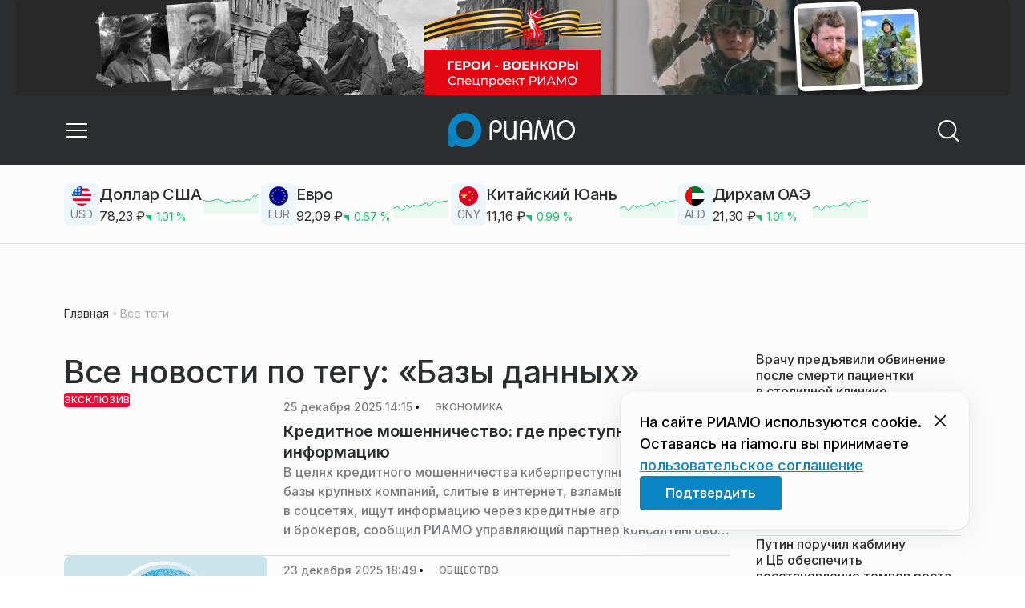

--- FILE ---
content_type: text/html; charset=utf-8
request_url: https://riamo.ru/tag/bazy-dannyh/
body_size: 46334
content:
<!DOCTYPE html><html lang="ru" class="__variable_6a5886"><head><meta charSet="utf-8"/><meta name="viewport" content="width=device-width, initial-scale=1, user-scalable=no"/><link rel="stylesheet" href="https://static.riamo.ru/_next/static/css/d0d5d7830224a9d0.css" data-precedence="next"/><link rel="stylesheet" href="https://static.riamo.ru/_next/static/css/b9deb6013e8ef6a8.css" data-precedence="next"/><link rel="stylesheet" href="https://static.riamo.ru/_next/static/css/c92bdbeb4018c0c9.css" data-precedence="next"/><link rel="stylesheet" href="https://static.riamo.ru/_next/static/css/8344d6f978701cf4.css" data-precedence="next"/><link rel="stylesheet" href="https://static.riamo.ru/_next/static/css/bdb44b41c8e9d99d.css" data-precedence="next"/><link rel="stylesheet" href="https://static.riamo.ru/_next/static/css/f0704ed91d54424e.css" data-precedence="next"/><link rel="stylesheet" href="https://static.riamo.ru/_next/static/css/aa7aecdbe932f12c.css" data-precedence="next"/><link rel="stylesheet" href="https://static.riamo.ru/_next/static/css/a9d1020506ae1f40.css" data-precedence="next"/><link rel="stylesheet" href="https://static.riamo.ru/_next/static/css/fa30d6ec5172a74d.css" data-precedence="next"/><link rel="stylesheet" href="https://static.riamo.ru/_next/static/css/1db9d498fb98fcc9.css" data-precedence="next"/><link rel="stylesheet" href="https://static.riamo.ru/_next/static/css/c8f8780f65fbf8ac.css" data-precedence="next"/><link rel="stylesheet" href="https://static.riamo.ru/_next/static/css/c8c639ebf7ad977a.css" data-precedence="next"/><link rel="stylesheet" href="https://static.riamo.ru/_next/static/css/ce7d264bb7f61b9d.css" data-precedence="next"/><link rel="stylesheet" href="https://static.riamo.ru/_next/static/css/0444a3fe7a4f7b39.css" data-precedence="next"/><link rel="stylesheet" href="https://static.riamo.ru/_next/static/css/74facd11a91e9d14.css" data-precedence="next"/><link rel="stylesheet" href="https://static.riamo.ru/_next/static/css/d98e60fa3c4319d6.css" data-precedence="next"/><link rel="stylesheet" href="https://static.riamo.ru/_next/static/css/b84622d5a92a746d.css" data-precedence="next"/><link rel="stylesheet" href="https://static.riamo.ru/_next/static/css/09d64aaabd3fd446.css" data-precedence="next"/><link rel="stylesheet" href="https://static.riamo.ru/_next/static/css/1988c1a80a788db8.css" data-precedence="next"/><link rel="stylesheet" href="https://static.riamo.ru/_next/static/css/caf27247a9b2c425.css" data-precedence="next"/><link rel="stylesheet" href="https://static.riamo.ru/_next/static/css/b902e8d60bd5d948.css" data-precedence="next"/><link rel="stylesheet" href="https://static.riamo.ru/_next/static/css/cc5909fa063b34d9.css" as="style" data-precedence="dynamic"/><link rel="stylesheet" href="https://static.riamo.ru/_next/static/css/9ee6813d1eed3dcc.css" as="style" data-precedence="dynamic"/><link rel="stylesheet" href="https://static.riamo.ru/_next/static/css/ad43e8e43bda7635.css" as="style" data-precedence="dynamic"/><link rel="stylesheet" href="https://static.riamo.ru/_next/static/css/54dda248ae0c2cd8.css" as="style" data-precedence="dynamic"/><link rel="stylesheet" href="https://static.riamo.ru/_next/static/css/305b62ececd13078.css" as="style" data-precedence="dynamic"/><link rel="stylesheet" href="https://static.riamo.ru/_next/static/css/53314ec9547aab1d.css" as="style" data-precedence="dynamic"/><link rel="stylesheet" href="https://static.riamo.ru/_next/static/css/f14bc97290792b7f.css" as="style" data-precedence="dynamic"/><link rel="stylesheet" href="https://static.riamo.ru/_next/static/css/a77ca4da5e625f4a.css" as="style" data-precedence="dynamic"/><link rel="stylesheet" href="https://static.riamo.ru/_next/static/css/cc317288d4956294.css" as="style" data-precedence="dynamic"/><link rel="stylesheet" href="https://static.riamo.ru/_next/static/css/849b48416e6464ec.css" as="style" data-precedence="dynamic"/><link rel="preload" as="script" fetchPriority="low" href="https://static.riamo.ru/_next/static/chunks/webpack-35c03ba36973366d.js"/><script src="https://static.riamo.ru/_next/static/chunks/0bded408-5bcedc20ffaffc6f.js" async=""></script><script src="https://static.riamo.ru/_next/static/chunks/6655-c1f89ffdfac2835c.js" async=""></script><script src="https://static.riamo.ru/_next/static/chunks/main-app-08a5b2d477c318c5.js" async=""></script><script src="https://static.riamo.ru/_next/static/chunks/6238-a1dbfd917e40e6e4.js" async=""></script><script src="https://static.riamo.ru/_next/static/chunks/6620-af96627c2912e9ca.js" async=""></script><script src="https://static.riamo.ru/_next/static/chunks/8195-cbc480fe15b6b3b8.js" async=""></script><script src="https://static.riamo.ru/_next/static/chunks/7769-1aa7771a703933a9.js" async=""></script><script src="https://static.riamo.ru/_next/static/chunks/app/%5Bdomain%5D/(root)/(withBreadcrumbs)/layout-1b729347e82bca03.js" async=""></script><script src="https://static.riamo.ru/_next/static/chunks/4841-3d82afd15aa65287.js" async=""></script><script src="https://static.riamo.ru/_next/static/chunks/5886-15e69190078e0b9f.js" async=""></script><script src="https://static.riamo.ru/_next/static/chunks/app/%5Bdomain%5D/(root)/@currency/default-564c2370dc6769af.js" async=""></script><script src="https://static.riamo.ru/_next/static/chunks/7454-85b87d6ae5c10c62.js" async=""></script><script src="https://static.riamo.ru/_next/static/chunks/5820-d6dba6a2e7e25462.js" async=""></script><script src="https://static.riamo.ru/_next/static/chunks/app/layout-33d7a73e617ac4f1.js" async=""></script><script src="https://static.riamo.ru/_next/static/chunks/317-232a4d56b008319e.js" async=""></script><script src="https://static.riamo.ru/_next/static/chunks/1379-24c130bf394a5831.js" async=""></script><script src="https://static.riamo.ru/_next/static/chunks/app/error-a536d526bb3b8c4e.js" async=""></script><script src="https://static.riamo.ru/_next/static/chunks/app/%5Bdomain%5D/(root)/not-found-586b23c28af73a61.js" async=""></script><script src="https://static.riamo.ru/_next/static/chunks/5815-95ba00a9e44b5d28.js" async=""></script><script src="https://static.riamo.ru/_next/static/chunks/app/%5Bdomain%5D/(root)/(withBreadcrumbs)/(withLastNews)/@lastnews/default-35c3f498ea777af8.js" async=""></script><script src="https://static.riamo.ru/_next/static/chunks/9708-8432d91a9a5482f9.js" async=""></script><script src="https://static.riamo.ru/_next/static/chunks/6918-53808072e4b91c03.js" async=""></script><script src="https://static.riamo.ru/_next/static/chunks/app/%5Bdomain%5D/(root)/layout-0f9a7857eda9ede0.js" async=""></script><script src="https://static.riamo.ru/_next/static/chunks/app/%5Bdomain%5D/(root)/error-bd327e31add5e4e5.js" async=""></script><script src="https://static.riamo.ru/_next/static/chunks/4732-9ceffe6d14fe497e.js" async=""></script><script src="https://static.riamo.ru/_next/static/chunks/9377-93bce75f35396c82.js" async=""></script><script src="https://static.riamo.ru/_next/static/chunks/4186-ba92eb9eb736f672.js" async=""></script><script src="https://static.riamo.ru/_next/static/chunks/1753-98c7371a7484bcfa.js" async=""></script><script src="https://static.riamo.ru/_next/static/chunks/6645-2f43f42bc9941eb7.js" async=""></script><script src="https://static.riamo.ru/_next/static/chunks/407-c469637ca69ee7cb.js" async=""></script><script src="https://static.riamo.ru/_next/static/chunks/2914-fe77516b18d512d6.js" async=""></script><script src="https://static.riamo.ru/_next/static/chunks/9719-07dd0826f7508652.js" async=""></script><script src="https://static.riamo.ru/_next/static/chunks/app/%5Bdomain%5D/(root)/page-8f22a347abb6aa5d.js" async=""></script><script src="https://static.riamo.ru/_next/static/chunks/1240-de92ae463eacb171.js" async=""></script><script src="https://static.riamo.ru/_next/static/chunks/591-6c93e84bce6f7dd1.js" async=""></script><script src="https://static.riamo.ru/_next/static/chunks/4986-8a2b5d4829fafff2.js" async=""></script><script src="https://static.riamo.ru/_next/static/chunks/1872-dc61aebe6dac09d0.js" async=""></script><script src="https://static.riamo.ru/_next/static/chunks/app/%5Bdomain%5D/(root)/(withBreadcrumbs)/(withLastNews)/tag/%5Bslug%5D/page-07a4d71b1f52e8a3.js" async=""></script><link rel="preload" href="https://yandex.ru/ads/system/header-bidding.js" as="script"/><link rel="preload" href="https://yandex.ru/ads/system/context.js" as="script"/><link rel="preload" href="https://setka.news/scr/versioned/bundle.0.0.3.js" as="script"/><link rel="preload" href="https://jsn.24smi.net/smi.js" as="script"/><link rel="preload" href="https://yandex.ru/ads/system/adsdk.js" as="script"/><title>Базы данных | Новости и статьи на сегодня | РИАМО</title><meta name="description" content="Последние новости и статьи по теме «Базы данных» на сайте РИАМО"/><meta name="robots" content="index, follow"/><meta name="googlebot" content="index, follow, max-video-preview:-1, max-image-preview:large, max-snippet:-1"/><link rel="canonical" href="https://riamo.ru/tag/bazy-dannyh/"/><meta property="og:title" content="Базы данных | Новости и статьи на сегодня | РИАМО | Новости и статьи на сегодня | "/><meta property="og:description" content="Базы данных | Новости и статьи на сегодня | РИАМО | Свежие новости на сайте РИАМО"/><meta property="og:url" content="https://riamo.ru/category/bazy-dannyh/"/><meta property="og:site_name" content="РИАМО"/><meta property="og:locale" content="ru_ru"/><meta property="og:image" content="https://riamo.ru/api/og/?title=%D0%91%D0%B0%D0%B7%D1%8B%20%D0%B4%D0%B0%D0%BD%D0%BD%D1%8B%D1%85%20%7C%20%D0%9D%D0%BE%D0%B2%D0%BE%D1%81%D1%82%D0%B8%20%D0%B8%20%D1%81%D1%82%D0%B0%D1%82%D1%8C%D0%B8%20%D0%BD%D0%B0%20%D1%81%D0%B5%D0%B3%D0%BE%D0%B4%D0%BD%D1%8F%20%7C%20%D0%A0%D0%98%D0%90%D0%9C%D0%9E&amp;desc=%D0%A1%D0%B2%D0%B5%D0%B6%D0%B8%D0%B5%20%D0%BD%D0%BE%D0%B2%D0%BE%D1%81%D1%82%D0%B8%20%D0%BD%D0%B0%20%D1%81%D0%B0%D0%B9%D1%82%D0%B5%20%D0%A0%D0%98%D0%90%D0%9C%D0%9E"/><meta property="og:image:width" content="1920"/><meta property="og:image:height" content="1080"/><meta property="og:image:alt" content="Базы данных | Новости и статьи на сегодня | РИАМО | Новости и статьи на сегодня | "/><meta property="og:type" content="website"/><meta name="twitter:card" content="summary_large_image"/><meta name="twitter:title" content="Базы данных | Новости и статьи на сегодня | РИАМО | Новости и статьи на сегодня | "/><meta name="twitter:description" content="Базы данных | Новости и статьи на сегодня | РИАМО | Свежие новости на сайте РИАМО"/><meta name="twitter:image" content="https://riamo.ru/api/og/?title=%D0%91%D0%B0%D0%B7%D1%8B%20%D0%B4%D0%B0%D0%BD%D0%BD%D1%8B%D1%85%20%7C%20%D0%9D%D0%BE%D0%B2%D0%BE%D1%81%D1%82%D0%B8%20%D0%B8%20%D1%81%D1%82%D0%B0%D1%82%D1%8C%D0%B8%20%D0%BD%D0%B0%20%D1%81%D0%B5%D0%B3%D0%BE%D0%B4%D0%BD%D1%8F%20%7C%20%D0%A0%D0%98%D0%90%D0%9C%D0%9E&amp;desc=%D0%A1%D0%B2%D0%B5%D0%B6%D0%B8%D0%B5%20%D0%BD%D0%BE%D0%B2%D0%BE%D1%81%D1%82%D0%B8%20%D0%BD%D0%B0%20%D1%81%D0%B0%D0%B9%D1%82%D0%B5%20%D0%A0%D0%98%D0%90%D0%9C%D0%9E"/><meta name="twitter:image:width" content="1920"/><meta name="twitter:image:height" content="1080"/><meta name="twitter:image:alt" content="Базы данных | Новости и статьи на сегодня | РИАМО | Новости и статьи на сегодня | "/><link rel="icon" href="/favicon.ico" type="image/x-icon" sizes="16x16"/><meta name="next-size-adjust"/><script src="https://static.riamo.ru/_next/static/chunks/polyfills-42372ed130431b0a.js" noModule=""></script></head><body><script>(self.__next_s=self.__next_s||[]).push([0,{"type":"text/javascript","children":"     (function(m,e,t,r,i,k,a){         m[i]=m[i]||function(){(m[i].a=m[i].a||[]).push(arguments)};         m[i].l=1*new Date();         for (var j = 0; j < document.scripts.length; j++) {if (document.scripts[j].src === r) { return; }}         k=e.createElement(t),a=e.getElementsByTagName(t)[0],k.async=1,k.src=r,a.parentNode.insertBefore(k,a)     })(window, document,'script','https://mc.yandex.ru/metrika/tag.js?id=14884612', 'ym');      ym(14884612, 'init', {ssr:true, webvisor:true, clickmap:true, accurateTrackBounce:true, trackLinks:true}); ","id":"metrika"}])</script><noscript><div><img alt='' src='https://mc.yandex.ru/watch/14884612' style='position:absolute; left:-9999px;'></div></noscript><script>(self.__next_s=self.__next_s||[]).push([0,{"children":"\r\nnew Image().src = \"https://counter.yadro.ru/hit;riamo?r\"+\r\nescape(document.referrer)+((typeof(screen)==\"undefined\")?\"\":\r\n\";s\"+screen.width+\"*\"+screen.height+\"*\"+(screen.colorDepth?\r\nscreen.colorDepth:screen.pixelDepth))+\";u\"+escape(document.URL)+\r\n\";h\"+escape(document.title.substring(0,150))+\r\n\";\"+Math.random();","id":"HeadScript_6_1"}])</script><script>(self.__next_s=self.__next_s||[]).push([0,{"type":"text/javascript","children":"\r\nvar _tmr = window._tmr || (window._tmr = []);\r\n_tmr.push({id: \"2212345\", type: \"pageView\", start: (new Date()).getTime()});\r\n(function (d, w, id) {\r\n  if (d.getElementById(id)) return;\r\n  var ts = d.createElement(\"script\"); ts.type = \"text/javascript\"; ts.async = true; ts.id = id;\r\n  ts.src = (d.location.protocol == \"https:\" ? \"https:\" : \"http:\") + \"//top-fwz1.mail.ru/js/code.js\";\r\n  var f = function () {var s = d.getElementsByTagName(\"script\")[0]; s.parentNode.insertBefore(ts, s);};\r\n  if (w.opera == \"[object Opera]\") { d.addEventListener(\"DOMContentLoaded\", f, false); } else { f(); }\r\n})(document, window, \"topmailru-code\");\r\n","id":"mail-riamo"}])</script><noscript><div style='position:absolute;left:-10000px;'>
<img alt='Рейтинг@Mail.ru' height='1' src='//top-fwz1.mail.ru/counter?id=2212345;js=na' style='border:0;' width='1'>
</div></noscript><script>(self.__next_s=self.__next_s||[]).push(["https://yandex.ru/ads/system/header-bidding.js",{"async":true,"id":"hb1"}])</script><script>(self.__next_s=self.__next_s||[]).push([0,{"children":"var adfoxBiddersMap={Gnezdo:\"3172590\"},adUnits=[{code:\"sidebar_2\",sizes:[[240,400]],bids:[{bidder:\"Gnezdo\",params:{placementId:\"355847\"}}]},{code:\"sidebar_1\",sizes:[[300,250]],bids:[{bidder:\"Gnezdo\",params:{placementId:\"355846\"}}]},{code:\"under_article_2_mobile\",sizes:[[300,500]],bids:[{bidder:\"Gnezdo\",params:{placementId:\"356942\"}}]}],userTimeout=1200;window.YaHeaderBiddingSettings={biddersMap:adfoxBiddersMap,adUnits:adUnits,timeout:userTimeout};\r\n","id":"hb2"}])</script><script>(self.__next_s=self.__next_s||[]).push([0,{"children":"window.yaContextCb = window.yaContextCb || []","id":"adfox1"}])</script><script>(self.__next_s=self.__next_s||[]).push(["https://yandex.ru/ads/system/context.js",{"async":true,"id":"adfox2"}])</script><script>(self.__next_s=self.__next_s||[]).push(["https://setka.news/scr/versioned/bundle.0.0.3.js",{"defer":"","id":"HeadScript_122_1"}])</script><script>(self.__next_s=self.__next_s||[]).push(["https://jsn.24smi.net/smi.js",{"async":true,"id":"24smi-init"}])</script><script>(self.__next_s=self.__next_s||[]).push([0,{"children":"\r\nnew Image().src = \"https://counter.yadro.ru/hit;360tv?r\"+\r\nescape(document.referrer)+((typeof(screen)==\"undefined\")?\"\":\r\n\";s\"+screen.width+\"*\"+screen.height+\"*\"+(screen.colorDepth?\r\nscreen.colorDepth:screen.pixelDepth))+\";u\"+escape(document.URL)+\r\n\";h\"+escape(document.title.substring(0,150))+\r\n\";\"+Math.random();","id":"HeadScript_160_1"}])</script><script>(self.__next_s=self.__next_s||[]).push([0,{"type":"text/javascript","children":"(function(){var f=false,b=document,c=b.documentElement,e=window;function g(){var a=\"\";a+=\"rt=\"+(new Date).getTime()%1E7*100+Math.round(Math.random()*99);a+=b.referrer?\"&r=\"+escape(b.referrer):\"\";return a}function h(){var a=b.getElementsByTagName(\"head\")[0];if(a)return a;for(a=c.firstChild;a&&a.nodeName.toLowerCase()==\"#text\";)a=a.nextSibling;if(a&&a.nodeName.toLowerCase()!=\"#text\")return a;a=b.createElement(\"head\");c.appendChild(a);return a}function i(){var a=b.createElement(\"script\");a.setAttribute(\"type\",\"text/javascript\");a.setAttribute(\"async\",\"async\");a.setAttribute(\"src\",\"http\"+(\"https:\"==e.location.protocol?\"s\":\"\")+\"://static.banner.aismo.ru/sjs/sbo247.js?\"+g());typeof a!=\"undefined\"&&h().appendChild(a)}function d(){if(!f){f=true;i()}};d();})();","id":"HeadScript_162_1"}])</script><script>(self.__next_s=self.__next_s||[]).push([0,{"children":"\r\nnew Image().src = \"https://counter.yadro.ru/hit;1Mediainvest?r\"+\r\nescape(document.referrer)+((typeof(screen)==\"undefined\")?\"\":\r\n\";s\"+screen.width+\"*\"+screen.height+\"*\"+(screen.colorDepth?\r\nscreen.colorDepth:screen.pixelDepth))+\";u\"+escape(document.URL)+\r\n\";h\"+escape(document.title.substring(0,150))+\r\n\";\"+Math.random();","id":"HeadScript_163_1"}])</script><script>(self.__next_s=self.__next_s||[]).push(["https://yandex.ru/ads/system/adsdk.js",{}])</script><div class="_1vyk8ks3"><div class="_1vyk8ks8 _1vyk8ks6"></div><!--$--><header class="_1fvof7f7 _1fvof7f1" id="header_sticky"><div class="_1fvof7f2"><button type="button" class="_1wm689p4 _1wm689p3 _1wm689pf _1wm689pd _1wm689pa "><svg width="1em" height="1em" viewBox="0 0 24 24" fill="none" xmlns="http://www.w3.org/2000/svg"><path fill-rule="evenodd" clip-rule="evenodd" d="M2.25 6A.75.75 0 0 1 3 5.25h18a.75.75 0 0 1 0 1.5H3A.75.75 0 0 1 2.25 6ZM2.25 12a.75.75 0 0 1 .75-.75h18a.75.75 0 0 1 0 1.5H3a.75.75 0 0 1-.75-.75ZM2.25 18a.75.75 0 0 1 .75-.75h18a.75.75 0 0 1 0 1.5H3a.75.75 0 0 1-.75-.75Z" fill="currentColor"></path></svg></button><div class="_1fvof7f6"><div class="_1fvof7f8"><a class="xtn0kl0" href="/"><div class="_1j9v8303"><svg xmlns="http://www.w3.org/2000/svg" width="100%" height="100%" viewBox="0 0 163 45" fill="none"><path fill="url(#a)" d="M4.49 44C2.012 44 0 41.888 0 39.286V21.993c0-2.602 2.012-4.714 4.49-4.714 2.485 0 4.49 2.112 4.49 4.714v17.293C8.98 41.888 6.968 44 4.49 44Z"></path><path fill="#0786C3" d="M20.953 0C9.378 0 0 9.847 0 22s9.378 22 20.953 22 20.953-9.847 20.953-22S32.521 0 20.953 0Zm0 34.24c-6.44 0-11.657-5.479-11.657-12.24S14.513 9.76 20.953 9.76 32.611 15.24 32.611 22c0 6.762-5.218 12.24-11.658 12.24Z"></path><path fill="#FCFCFC" d="M52.508 19.579c0-1.564.073-2.78.2-3.669.127-.888.455-1.776.964-2.664 1.491-2.703 3.71-4.035 6.693-4.035 2.145 0 3.982.791 5.492 2.394 1.528 1.583 2.273 3.514 2.273 5.773 0 2.085-.636 3.957-1.927 5.58-1.274 1.621-2.82 2.432-4.62 2.432-.891 0-1.691-.077-2.364-.27a4.985 4.985 0 0 1-1.837-.888l-.564-4.016a4.73 4.73 0 0 0 1.692 1.428c.709.367 1.436.56 2.182.56 1.182 0 2.182-.482 2.983-1.428.8-.946 1.218-2.105 1.218-3.476 0-1.37-.455-2.529-1.346-3.494-.891-.965-1.982-1.429-3.273-1.429-1.4 0-2.528.502-3.365 1.525-.837 1.004-1.255 2.395-1.255 4.17v16.72h-3.146V19.58ZM73.73 25.227c0 4.345 1.594 6.526 4.815 6.526 1.455 0 2.65-.54 3.568-1.622.832-.988 1.247-2.126 1.247-3.43V10.142h2.996v24.22H83.36v-1.957c-.364.745-1.004 1.324-1.957 1.752a6.898 6.898 0 0 1-2.858.634c-2.338 0-4.226-.839-5.663-2.517-1.438-1.678-2.148-3.99-2.148-6.899V10.125h2.996v15.102ZM103.336 34.792v-9.107h-9.64v9.107h-3V19.014c0-3.055.71-5.452 2.15-7.193 1.44-1.74 3.33-2.61 5.67-2.61 2.341 0 4.213.87 5.652 2.61 1.44 1.74 2.15 4.138 2.15 7.193v15.778h-2.999.017Zm-4.82-22.468c-1.543 0-2.74.56-3.572 1.702-.832 1.14-1.248 2.823-1.248 5.066v3.422h9.64v-3.422c0-4.506-1.612-6.768-4.82-6.768ZM108.941 34.466l3.05-22.204c.276-2.034 1.103-3.051 2.518-3.051 1.231 0 2.095.825 2.555 2.495l5.329 17.77 5.311-17.77c.46-1.67 1.324-2.495 2.555-2.495 1.415 0 2.242 1.017 2.518 3.051l3.051 22.204h-3.051l-2.72-20.534-5.477 18.327c-.533 1.689-1.268 2.533-2.187 2.533-.533 0-.955-.192-1.305-.595-.33-.383-.643-1.036-.918-1.938l-5.477-18.327-2.683 20.534h-3.088.019ZM137.563 21.983c0-3.445 1.172-6.434 3.498-8.965 2.325-2.55 5.077-3.807 8.237-3.807s5.983 1.256 8.273 3.769c2.29 2.512 3.426 5.52 3.426 9.003 0 3.483-1.136 6.452-3.426 9.003-2.29 2.55-5.042 3.806-8.273 3.806s-5.912-1.256-8.237-3.787c-2.326-2.513-3.498-5.54-3.498-9.041v.019Zm3.143-.038c0 2.588.834 4.853 2.521 6.795 1.668 1.941 3.692 2.912 6.071 2.912 2.379 0 4.385-.971 6.054-2.912 1.668-1.942 2.503-4.207 2.503-6.795 0-2.59-.835-4.816-2.503-6.758-1.669-1.94-3.675-2.912-6.054-2.912-2.379 0-4.367.971-6.054 2.893-1.686 1.923-2.538 4.188-2.538 6.796v-.02Z"></path><defs><linearGradient id="a" x1="20.953" x2="20.953" y1="44" y2="-0.012" gradientUnits="userSpaceOnUse"><stop stop-color="#0786C3"></stop><stop offset="0.12" stop-color="#0681BD"></stop><stop offset="0.29" stop-color="#0674AC"></stop><stop offset="0.47" stop-color="#045F91"></stop><stop offset="0.67" stop-color="#03426B"></stop><stop offset="0.88" stop-color="#011D3B"></stop><stop offset="1" stop-color="#00051D"></stop></linearGradient><linearGradient id="b" x1="20.9187" y1="35" x2="20.9187" y2="-0.00944243" gradientUnits="userSpaceOnUse"><stop stop-color="#7E7E7E"></stop><stop offset="1" stop-color="#00051D"></stop></linearGradient></defs></svg></div></a></div></div><div class="_12u3f1e0"><button type="button" class="_1wm689p4 _1wm689p3 _1wm689pf _1wm689pd _1wm689pa "><svg width="1em" height="1em" viewBox="0 0 24 24" fill="none" xmlns="http://www.w3.org/2000/svg"><path fill-rule="evenodd" clip-rule="evenodd" d="M11 3.75a7.25 7.25 0 1 0 0 14.5 7.25 7.25 0 0 0 0-14.5ZM2.25 11a8.75 8.75 0 1 1 17.5 0 8.75 8.75 0 0 1-17.5 0Z" fill="currentColor"></path><path fill-rule="evenodd" clip-rule="evenodd" d="M15.97 16.428a.75.75 0 0 1 1.06 0l5 5a.75.75 0 1 1-1.06 1.06l-5-5a.75.75 0 0 1 0-1.06Z" fill="currentColor"></path></svg></button></div></div></header><!--/$--><div class="_1vyk8ks9"><div class="ie007l2"><div><div class="ie007l3"><div style="min-height:58px"></div></div></div></div></div><main class="_1vyk8ksb _1vyk8ksa _1vyk8ks5"> <!-- --><div class="_3gsgzd0"><div class="apdk2q0"></div></div><div class="e7p3b82 e7p3b80"><div class="e7p3b81"><div class="_1gwt9311"><h1 class="_17yn96e0">Все новости по тегу: «Базы данных»</h1><script type="application/ld+json">{"@context":"https://schema.org","@type":"TagPage","name":"Базы данных","description":"Новости и статьи по теме «Базы данных» на сайте РИАМО","url":"https://riamo.rutag/bazy-dannyh/","inLanguage":"ru-RU","isPartOf":{"@type":"WebSite","name":"РИАМО","url":"https://riamo.ru"},"numberOfItems":142}</script><div class="_12mv6bx1 _12mv6bx0 _12mv6bx7"><article class="f41hwm3 f41hwm2 f41hwm8 f41hwm7"><div class="f41hwme f41hwmd f41hwm1"><a class="wp347i4 wp347i3 wp347i5 wp347i9 wp347ie" href="/news/ekonomika/kreditnoe-moshennichestvo-gde-prestupniki-berut-informatsiju/"><img alt="Кредитное мошенничество: где преступники берут информацию" loading="lazy" decoding="async" data-nimg="fill" class="wp347ii" style="position:absolute;height:100%;width:100%;left:0;top:0;right:0;bottom:0;color:transparent" sizes="120px" srcSet="https://media.riamo.ru/get_resized/CEb1-Joboh0hsoceeSnVkUBEEYA=/658x370/filters:rs(fill-down):format(webp)/YXJ0aWNsZXMvaW1hZ2UvMjAyNS8xMi9odG1sLWNzcy1jb2xsYWdlLWNvbmNlcHQtd2l0aC1oYWNrZXIuanBn.webp 658w, https://media.riamo.ru/get_resized/hFAUh3e9eJIgiVUSXES030itCcg=/720x405/filters:rs(fill-down):format(webp)/YXJ0aWNsZXMvaW1hZ2UvMjAyNS8xMi9odG1sLWNzcy1jb2xsYWdlLWNvbmNlcHQtd2l0aC1oYWNrZXIuanBn.webp 720w, https://media.riamo.ru/get_resized/CKkmPRcKUhV5ppc65CBv61JCTTk=/1080x607/filters:rs(fill-down):format(webp)/YXJ0aWNsZXMvaW1hZ2UvMjAyNS8xMi9odG1sLWNzcy1jb2xsYWdlLWNvbmNlcHQtd2l0aC1oYWNrZXIuanBn.webp 1080w, https://media.riamo.ru/get_resized/3RMs9tgoQtSMlJK85ggCDJzWBuQ=/1440x810/filters:rs(fill-down):format(webp)/YXJ0aWNsZXMvaW1hZ2UvMjAyNS8xMi9odG1sLWNzcy1jb2xsYWdlLWNvbmNlcHQtd2l0aC1oYWNrZXIuanBn.webp 1440w, https://media.riamo.ru/get_resized/t7GxygaRhpJ0SPFLY-JB5wcg_lc=/1920x1080/filters:rs(fill-down):format(webp)/YXJ0aWNsZXMvaW1hZ2UvMjAyNS8xMi9odG1sLWNzcy1jb2xsYWdlLWNvbmNlcHQtd2l0aC1oYWNrZXIuanBn.webp 1920w" src="https://media.riamo.ru/get_resized/t7GxygaRhpJ0SPFLY-JB5wcg_lc=/1920x1080/filters:rs(fill-down):format(webp)/YXJ0aWNsZXMvaW1hZ2UvMjAyNS8xMi9odG1sLWNzcy1jb2xsYWdlLWNvbmNlcHQtd2l0aC1oYWNrZXIuanBn.webp"/></a><a class="f41hwmi y3bloy1 y3bloy0 y3bloy4 y3bloy8 " href="/exclusive/">Эксклюзив</a></div><div class="_12mv6bx1 _12mv6bx0 _12mv6bx3"><div class="_196stya1 _196stya0 f41hwmb"><time class="f41hwma xtn0kl0" dateTime="2025-12-25T14:15+0300">25 декабря 2025 14:15</time><svg width="1em" height="1em" viewBox="0 0 24 24" fill="none" xmlns="http://www.w3.org/2000/svg" class="f41hwm9"><circle cx="12" cy="12" r="4" fill="currentColor"></circle></svg><span><a class="f41hwmc xtn0kl1 xtn0kl0 xtn0kl1x _1maqkdn1 _1maqkdn0 _1maqkdno _1maqkdn3 _1maqkdnb _1maqkdn8 _1maqkdn2" href="/category/ekonomika/"><span class="xtn0kl1 xtn0kl0 xtn0klx xtn0kl1l xtn0kl1h xtn0kl1q">Экономика</span></a></span></div><a href="/news/ekonomika/kreditnoe-moshennichestvo-gde-prestupniki-berut-informatsiju"><h3 class="f41hwmg xtn0kl1 xtn0kl0 xtn0kl1w">Кредитное мошенничество: где преступники берут информацию</h3></a><h4 class="f41hwmh xtn0kl1 xtn0kl0 xtn0kl1u">В целях кредитного мошенничества киберпреступники используют базы крупных компаний, слитые в интернет, взламывают аккаунты в соцсетях, ищут информацию через кредитные агрегаторы и брокеров, сообщил РИАМО управляющий партнер консалтинговой группы «2Б Диалог» Борис Богоутдинов.</h4></div></article><article class="f41hwm3 f41hwm2 f41hwm8 f41hwm7"><div class="f41hwme f41hwmd f41hwm1"><div class="_145xwvv1"><div class="  wp347i4 wp347i3 wp347i5 wp347i9 wp347ie"><img alt="Нет изображения" loading="lazy" width="1920" height="1080" decoding="async" data-nimg="1" class="wp347ii" style="color:transparent" src="https://static.riamo.ru/_next/static/media/dummy.6872a7a4.png"/></div></div></div><div class="_12mv6bx1 _12mv6bx0 _12mv6bx3"><div class="_196stya1 _196stya0 f41hwmb"><time class="f41hwma xtn0kl0" dateTime="2025-12-23T18:49+0300">23 декабря 2025 18:49</time><svg width="1em" height="1em" viewBox="0 0 24 24" fill="none" xmlns="http://www.w3.org/2000/svg" class="f41hwm9"><circle cx="12" cy="12" r="4" fill="currentColor"></circle></svg><span><a class="f41hwmc xtn0kl1 xtn0kl0 xtn0kl1x _1maqkdn1 _1maqkdn0 _1maqkdno _1maqkdn3 _1maqkdnb _1maqkdn8 _1maqkdn2" href="/category/obschestvo/"><span class="xtn0kl1 xtn0kl0 xtn0klx xtn0kl1l xtn0kl1h xtn0kl1q">Общество</span></a></span></div><a href="/news/obschestvo/kasperskaja-zajavila-o-riskah-utechek-pri-sozdanii-tsifrovogo-registra-zabolevanij"><h3 class="f41hwmg xtn0kl1 xtn0kl0 xtn0kl1w">Касперская заявила о рисках утечек при создании цифрового регистра заболеваний</h3></a><h4 class="f41hwmh xtn0kl1 xtn0kl0 xtn0kl1u">Президент группы компаний InfoWatch и председатель правления ассоциации разработчиков программных продуктов «Отечественный софт» Наталья Касперская предупредила о рисках утечек персональных данных при создании цифрового регистра заболеваний, который планируется ввести с марта следующего года, сообщает kp.ru.</h4></div></article><article class="f41hwm3 f41hwm2 f41hwm8 f41hwm7"><div class="f41hwme f41hwmd f41hwm1"><a class="wp347i4 wp347i3 wp347i5 wp347i9 wp347ie" href="/news/proisshestviya/hakery-vzlomali-muzykalnyj-servis-spotify/"><img alt="Хакеры взломали музыкальный сервис Spotify" loading="lazy" decoding="async" data-nimg="fill" class="wp347ii" style="position:absolute;height:100%;width:100%;left:0;top:0;right:0;bottom:0;color:transparent" sizes="120px" srcSet="https://media.riamo.ru/get_resized/jsZWMNS3jzx1shK2QSN8SzWPf4I=/658x370/filters:rs(fill-down):format(webp)/YXJ0aWNsZXMvaW1hZ2UvMjAyNS8xMi9sb3JpLTAwNDQ4NDg5OTEtYmlnd3d3LmpwZw.webp 658w, https://media.riamo.ru/get_resized/G_ewMaPq3h5xRymJQllwitmbQx4=/720x405/filters:rs(fill-down):format(webp)/YXJ0aWNsZXMvaW1hZ2UvMjAyNS8xMi9sb3JpLTAwNDQ4NDg5OTEtYmlnd3d3LmpwZw.webp 720w, https://media.riamo.ru/get_resized/hgpj73ujSK90ArCD92-vO48A-DM=/1080x607/filters:rs(fill-down):format(webp)/YXJ0aWNsZXMvaW1hZ2UvMjAyNS8xMi9sb3JpLTAwNDQ4NDg5OTEtYmlnd3d3LmpwZw.webp 1080w, https://media.riamo.ru/get_resized/OC9ZvrFktksyL2_yG7dQIcIZ2Og=/1440x810/filters:rs(fill-down):format(webp)/YXJ0aWNsZXMvaW1hZ2UvMjAyNS8xMi9sb3JpLTAwNDQ4NDg5OTEtYmlnd3d3LmpwZw.webp 1440w, https://media.riamo.ru/get_resized/C3TMHWxJH096FLrW_fEnm9Q8pAA=/1920x1080/filters:rs(fill-down):format(webp)/YXJ0aWNsZXMvaW1hZ2UvMjAyNS8xMi9sb3JpLTAwNDQ4NDg5OTEtYmlnd3d3LmpwZw.webp 1920w" src="https://media.riamo.ru/get_resized/C3TMHWxJH096FLrW_fEnm9Q8pAA=/1920x1080/filters:rs(fill-down):format(webp)/YXJ0aWNsZXMvaW1hZ2UvMjAyNS8xMi9sb3JpLTAwNDQ4NDg5OTEtYmlnd3d3LmpwZw.webp"/></a></div><div class="_12mv6bx1 _12mv6bx0 _12mv6bx3"><div class="_196stya1 _196stya0 f41hwmb"><time class="f41hwma xtn0kl0" dateTime="2025-12-22T17:30+0300">22 декабря 2025 17:30</time><svg width="1em" height="1em" viewBox="0 0 24 24" fill="none" xmlns="http://www.w3.org/2000/svg" class="f41hwm9"><circle cx="12" cy="12" r="4" fill="currentColor"></circle></svg><span><a class="f41hwmc xtn0kl1 xtn0kl0 xtn0kl1x _1maqkdn1 _1maqkdn0 _1maqkdno _1maqkdn3 _1maqkdnb _1maqkdn8 _1maqkdn2" href="/category/proisshestviya/"><span class="xtn0kl1 xtn0kl0 xtn0klx xtn0kl1l xtn0kl1h xtn0kl1q">Происшествия</span></a></span></div><a href="/news/proisshestviya/hakery-vzlomali-muzykalnyj-servis-spotify"><h3 class="f41hwmg xtn0kl1 xtn0kl0 xtn0kl1w">Хакеры взломали музыкальный сервис Spotify</h3></a><h4 class="f41hwmh xtn0kl1 xtn0kl0 xtn0kl1u">Музыкальный сервис Spotify, принадлежащий компаниям из Швеции и Люксембурга, стал жертвой хакерской атаки. Группировка «пиратских активистов» несанкционированно проникла в базу данных и получила контроль над 86 миллионами аудиозаписей, пишет ТАСС со ссылкой на Billboard.</h4></div></article><article class="f41hwm3 f41hwm2 f41hwm8 f41hwm7"><div class="f41hwme f41hwmd f41hwm1"><a class="wp347i4 wp347i3 wp347i5 wp347i9 wp347ie" href="/news/transport/v-dvuh-okrugah-podmoskovja-na-dorogah-ustranili-defekty-pokrytija/"><img alt="В двух округах Подмосковья на дорогах устранили дефекты покрытия" loading="lazy" decoding="async" data-nimg="fill" class="wp347ii" style="position:absolute;height:100%;width:100%;left:0;top:0;right:0;bottom:0;color:transparent" sizes="120px" srcSet="https://media.riamo.ru/get_resized/PWWhbZBZLDd6vzyw6HKIcnVqgYc=/658x370/filters:rs(fill-down):format(webp)/YXJ0aWNsZXMvaW1hZ2UvMjAyNS8xMi9hcnRpY2xlc2ltYWdlMjAyNTEybmlrMDMyNDMtaHpqdWx4bS13dW5qZmh5LmpwZw.webp 658w, https://media.riamo.ru/get_resized/tz4sqVmuyZkaR4BiSizRlMBrWJ4=/720x405/filters:rs(fill-down):format(webp)/YXJ0aWNsZXMvaW1hZ2UvMjAyNS8xMi9hcnRpY2xlc2ltYWdlMjAyNTEybmlrMDMyNDMtaHpqdWx4bS13dW5qZmh5LmpwZw.webp 720w, https://media.riamo.ru/get_resized/Wxt3dCPZvaoD2rAFh2L14XkDOkw=/1080x607/filters:rs(fill-down):format(webp)/YXJ0aWNsZXMvaW1hZ2UvMjAyNS8xMi9hcnRpY2xlc2ltYWdlMjAyNTEybmlrMDMyNDMtaHpqdWx4bS13dW5qZmh5LmpwZw.webp 1080w, https://media.riamo.ru/get_resized/6tm3V9YAYLetcTL5s_YWTWeRTik=/1440x810/filters:rs(fill-down):format(webp)/YXJ0aWNsZXMvaW1hZ2UvMjAyNS8xMi9hcnRpY2xlc2ltYWdlMjAyNTEybmlrMDMyNDMtaHpqdWx4bS13dW5qZmh5LmpwZw.webp 1440w, https://media.riamo.ru/get_resized/rKPgAOmPjV6FcUACWMH2i_ITe1s=/1920x1080/filters:rs(fill-down):format(webp)/YXJ0aWNsZXMvaW1hZ2UvMjAyNS8xMi9hcnRpY2xlc2ltYWdlMjAyNTEybmlrMDMyNDMtaHpqdWx4bS13dW5qZmh5LmpwZw.webp 1920w" src="https://media.riamo.ru/get_resized/rKPgAOmPjV6FcUACWMH2i_ITe1s=/1920x1080/filters:rs(fill-down):format(webp)/YXJ0aWNsZXMvaW1hZ2UvMjAyNS8xMi9hcnRpY2xlc2ltYWdlMjAyNTEybmlrMDMyNDMtaHpqdWx4bS13dW5qZmh5LmpwZw.webp"/></a></div><div class="_12mv6bx1 _12mv6bx0 _12mv6bx3"><div class="_196stya1 _196stya0 f41hwmb"><time class="f41hwma xtn0kl0" dateTime="2025-12-18T15:41+0300">18 декабря 2025 15:41</time><svg width="1em" height="1em" viewBox="0 0 24 24" fill="none" xmlns="http://www.w3.org/2000/svg" class="f41hwm9"><circle cx="12" cy="12" r="4" fill="currentColor"></circle></svg><span><a class="f41hwmc xtn0kl1 xtn0kl0 xtn0kl1x _1maqkdn1 _1maqkdn0 _1maqkdno _1maqkdn3 _1maqkdnb _1maqkdn8 _1maqkdn2" href="/category/transport/"><span class="xtn0kl1 xtn0kl0 xtn0klx xtn0kl1l xtn0kl1h xtn0kl1q">Транспорт</span></a></span></div><a href="/news/transport/v-dvuh-okrugah-podmoskovja-na-dorogah-ustranili-defekty-pokrytija"><h3 class="f41hwmg xtn0kl1 xtn0kl0 xtn0kl1w">В двух округах Подмосковья на дорогах устранили дефекты покрытия</h3></a><h4 class="f41hwmh xtn0kl1 xtn0kl0 xtn0kl1u">Специалисты «Мосавтодора» провели ямочный ремонт на региональных дорогах в Коломне и Луховицах. Всего ликвидировали более 200 дефектов покрыти, сообщает пресс-служба Минтранса Подмосковья.</h4></div></article><article class="f41hwm3 f41hwm2 f41hwm8 f41hwm7"><div class="f41hwme f41hwmd f41hwm1"><a class="wp347i4 wp347i3 wp347i5 wp347i9 wp347ie" href="/news/transport/spetsialisty-ustranili-defekty-dorog-v-voskresenske-i-egorevske-za-nedelju/"><img alt="Специалисты устранили дефекты дорог в Воскресенске и Егорьевске за неделю" loading="lazy" decoding="async" data-nimg="fill" class="wp347ii" style="position:absolute;height:100%;width:100%;left:0;top:0;right:0;bottom:0;color:transparent" sizes="120px" srcSet="https://media.riamo.ru/get_resized/1TJpwKhH5cAQWYI2_o6OZU96UNw=/658x370/filters:rs(fill-down):format(webp)/YXJ0aWNsZXMvaW1hZ2UvMjAyNS8xMi9hcnRpY2xlc2ltYWdlMjAyNTEyaW1nLTIwMjUxMjE2LTE4MjI1NC0wMzgtd2xjeXF3dC5qcGc.webp 658w, https://media.riamo.ru/get_resized/Jx4Y8emQASqIdDBuPHCKtOgMtl0=/720x405/filters:rs(fill-down):format(webp)/YXJ0aWNsZXMvaW1hZ2UvMjAyNS8xMi9hcnRpY2xlc2ltYWdlMjAyNTEyaW1nLTIwMjUxMjE2LTE4MjI1NC0wMzgtd2xjeXF3dC5qcGc.webp 720w, https://media.riamo.ru/get_resized/iyYNdTX7z2bIm9roN5pj8Xzzxz0=/1080x607/filters:rs(fill-down):format(webp)/YXJ0aWNsZXMvaW1hZ2UvMjAyNS8xMi9hcnRpY2xlc2ltYWdlMjAyNTEyaW1nLTIwMjUxMjE2LTE4MjI1NC0wMzgtd2xjeXF3dC5qcGc.webp 1080w, https://media.riamo.ru/get_resized/j2MbwUVdubAprWeos9PkPlR9u1A=/1440x810/filters:rs(fill-down):format(webp)/YXJ0aWNsZXMvaW1hZ2UvMjAyNS8xMi9hcnRpY2xlc2ltYWdlMjAyNTEyaW1nLTIwMjUxMjE2LTE4MjI1NC0wMzgtd2xjeXF3dC5qcGc.webp 1440w, https://media.riamo.ru/get_resized/H4inmtTQNa05ELIC-4OuRwkKA6g=/1920x1080/filters:rs(fill-down):format(webp)/YXJ0aWNsZXMvaW1hZ2UvMjAyNS8xMi9hcnRpY2xlc2ltYWdlMjAyNTEyaW1nLTIwMjUxMjE2LTE4MjI1NC0wMzgtd2xjeXF3dC5qcGc.webp 1920w" src="https://media.riamo.ru/get_resized/H4inmtTQNa05ELIC-4OuRwkKA6g=/1920x1080/filters:rs(fill-down):format(webp)/YXJ0aWNsZXMvaW1hZ2UvMjAyNS8xMi9hcnRpY2xlc2ltYWdlMjAyNTEyaW1nLTIwMjUxMjE2LTE4MjI1NC0wMzgtd2xjeXF3dC5qcGc.webp"/></a></div><div class="_12mv6bx1 _12mv6bx0 _12mv6bx3"><div class="_196stya1 _196stya0 f41hwmb"><time class="f41hwma xtn0kl0" dateTime="2025-12-17T00:22+0300">17 декабря 2025 00:22</time><svg width="1em" height="1em" viewBox="0 0 24 24" fill="none" xmlns="http://www.w3.org/2000/svg" class="f41hwm9"><circle cx="12" cy="12" r="4" fill="currentColor"></circle></svg><span><a class="f41hwmc xtn0kl1 xtn0kl0 xtn0kl1x _1maqkdn1 _1maqkdn0 _1maqkdno _1maqkdn3 _1maqkdnb _1maqkdn8 _1maqkdn2" href="/category/transport/"><span class="xtn0kl1 xtn0kl0 xtn0klx xtn0kl1l xtn0kl1h xtn0kl1q">Транспорт</span></a></span></div><a href="/news/transport/spetsialisty-ustranili-defekty-dorog-v-voskresenske-i-egorevske-za-nedelju"><h3 class="f41hwmg xtn0kl1 xtn0kl0 xtn0kl1w">Специалисты устранили дефекты дорог в Воскресенске и Егорьевске за неделю</h3></a><h4 class="f41hwmh xtn0kl1 xtn0kl0 xtn0kl1u">Специалисты Мосавтодора за неделю провели ямочный ремонт на региональных дорогах в городском округе Воскресенске и муниципальном округе Егорьевске, сообщает пресс-служба министерства транспорта и дорожной инфраструктуры Московской области.</h4></div></article><article class="f41hwm3 f41hwm2 f41hwm8 f41hwm7"><div class="f41hwme f41hwmd f41hwm1"><a class="wp347i4 wp347i3 wp347i5 wp347i9 wp347ie" href="/news/politika/v-gosdume-hotjat-osvobodit-chinovnikov-ot-ezhegodnyh-deklaratsij-dohodov/"><img alt="В Госдуме хотят освободить чиновников от ежегодных деклараций доходов" loading="lazy" decoding="async" data-nimg="fill" class="wp347ii" style="position:absolute;height:100%;width:100%;left:0;top:0;right:0;bottom:0;color:transparent" sizes="120px" srcSet="https://media.riamo.ru/get_resized/YrnTynnmT3FuMXYxkmwo2AcWngo=/658x370/filters:rs(fill-down):format(webp)/YXJ0aWNsZXMvaW1hZ2UvMjAyNS8xMi9sb3JpLTAwMjcyNTA4MzctYmlnd3d3LmpwZw.webp 658w, https://media.riamo.ru/get_resized/KrapGf2Cje1e3uchapcG9xaDEek=/720x405/filters:rs(fill-down):format(webp)/YXJ0aWNsZXMvaW1hZ2UvMjAyNS8xMi9sb3JpLTAwMjcyNTA4MzctYmlnd3d3LmpwZw.webp 720w, https://media.riamo.ru/get_resized/Tug-jJC0iAOM-PMXcugW5iVQ1OU=/1080x607/filters:rs(fill-down):format(webp)/YXJ0aWNsZXMvaW1hZ2UvMjAyNS8xMi9sb3JpLTAwMjcyNTA4MzctYmlnd3d3LmpwZw.webp 1080w, https://media.riamo.ru/get_resized/9b7OK4qGP8nmo6YeG7XaMgyRs2s=/1440x810/filters:rs(fill-down):format(webp)/YXJ0aWNsZXMvaW1hZ2UvMjAyNS8xMi9sb3JpLTAwMjcyNTA4MzctYmlnd3d3LmpwZw.webp 1440w, https://media.riamo.ru/get_resized/1hONgCtGEEq7gkt7_Wdm-yFnKOA=/1920x1080/filters:rs(fill-down):format(webp)/YXJ0aWNsZXMvaW1hZ2UvMjAyNS8xMi9sb3JpLTAwMjcyNTA4MzctYmlnd3d3LmpwZw.webp 1920w" src="https://media.riamo.ru/get_resized/1hONgCtGEEq7gkt7_Wdm-yFnKOA=/1920x1080/filters:rs(fill-down):format(webp)/YXJ0aWNsZXMvaW1hZ2UvMjAyNS8xMi9sb3JpLTAwMjcyNTA4MzctYmlnd3d3LmpwZw.webp"/></a></div><div class="_12mv6bx1 _12mv6bx0 _12mv6bx3"><div class="_196stya1 _196stya0 f41hwmb"><time class="f41hwma xtn0kl0" dateTime="2025-12-10T17:50+0300">10 декабря 2025 17:50</time><svg width="1em" height="1em" viewBox="0 0 24 24" fill="none" xmlns="http://www.w3.org/2000/svg" class="f41hwm9"><circle cx="12" cy="12" r="4" fill="currentColor"></circle></svg><span><a class="f41hwmc xtn0kl1 xtn0kl0 xtn0kl1x _1maqkdn1 _1maqkdn0 _1maqkdno _1maqkdn3 _1maqkdnb _1maqkdn8 _1maqkdn2" href="/category/politika/"><span class="xtn0kl1 xtn0kl0 xtn0klx xtn0kl1l xtn0kl1h xtn0kl1q">Политика</span></a></span></div><a href="/news/politika/v-gosdume-hotjat-osvobodit-chinovnikov-ot-ezhegodnyh-deklaratsij-dohodov"><h3 class="f41hwmg xtn0kl1 xtn0kl0 xtn0kl1w">В Госдуме хотят освободить чиновников от ежегодных деклараций доходов</h3></a><h4 class="f41hwmh xtn0kl1 xtn0kl0 xtn0kl1u">В Госдуму внесен пакет законопроектов, направленных на совершенствование антикоррупционного законодательства, сообщил глава думского комитета по безопасности и противодействию коррупции Василий Пискарев в личном Telegram-канале. По словам парламентария, главная цель инициатив — перевод системы контроля за доходами чиновников из периодического в режим непрерывного мониторинга. Пакет в том числе предлагает отменить ежегодное декларирование доходов госслужащих.</h4></div></article><article class="f41hwm3 f41hwm2 f41hwm8 f41hwm7"><div class="f41hwme f41hwmd f41hwm1"><div class="_145xwvv1"><div class="  wp347i4 wp347i3 wp347i5 wp347i9 wp347ie"><img alt="Нет изображения" loading="lazy" width="1920" height="1080" decoding="async" data-nimg="1" class="wp347ii" style="color:transparent" src="https://static.riamo.ru/_next/static/media/dummy.6872a7a4.png"/></div></div></div><div class="_12mv6bx1 _12mv6bx0 _12mv6bx3"><div class="_196stya1 _196stya0 f41hwmb"><time class="f41hwma xtn0kl0" dateTime="2025-12-10T13:25+0300">10 декабря 2025 13:25</time><svg width="1em" height="1em" viewBox="0 0 24 24" fill="none" xmlns="http://www.w3.org/2000/svg" class="f41hwm9"><circle cx="12" cy="12" r="4" fill="currentColor"></circle></svg><span><a class="f41hwmc xtn0kl1 xtn0kl0 xtn0kl1x _1maqkdn1 _1maqkdn0 _1maqkdno _1maqkdn3 _1maqkdnb _1maqkdn8 _1maqkdn2" href="/category/spetsoperatsija/"><span class="xtn0kl1 xtn0kl0 xtn0klx xtn0kl1l xtn0kl1h xtn0kl1q">Спецоперация</span></a></span></div><a href="/news/spetsoperatsija/otmecheny-proizvodstva-bpla-hakery-sozdali-interaktivnuju-kartu-tsehov-na-ukraine"><h3 class="f41hwmg xtn0kl1 xtn0kl0 xtn0kl1w">Отмечены производства БПЛА: хакеры создали интерактивную карту цехов на Украине</h3></a><h4 class="f41hwmh xtn0kl1 xtn0kl0 xtn0kl1u">Российские хакеры из группировки KillNet разработали интерактивную карту MATRIX, на которой отмечены украинские цеха и заводы по производству беспилотников, сообщает РИА Новости.</h4></div></article><article class="f41hwm3 f41hwm2 f41hwm8 f41hwm7"><div class="f41hwme f41hwmd f41hwm1"><a class="wp347i4 wp347i3 wp347i5 wp347i9 wp347ie" href="/news/obschestvo/podmoskovnye-veterinary-rasskazali-kakie-opasnosti-dlja-zhivotnyh-neset-novyj-god/"><img alt="Подмосковные ветеринары рассказали, какие опасности для животных несет Новый год" loading="lazy" decoding="async" data-nimg="fill" class="wp347ii" style="position:absolute;height:100%;width:100%;left:0;top:0;right:0;bottom:0;color:transparent" sizes="120px" srcSet="https://media.riamo.ru/get_resized/hWM1PJhEYY20RMx83HPO1faog2o=/658x370/filters:rs(fill-down):format(webp)/YXJ0aWNsZXMvaW1hZ2UvMjAyNS8xMi9hcnRpY2xlc2ltYWdlMjAyNTEycGl0b21ldHMtdGZ5dGU1aS5qcGc.webp 658w, https://media.riamo.ru/get_resized/2c2XdskvNIr5v-wqJek4Zp_mpuM=/720x405/filters:rs(fill-down):format(webp)/YXJ0aWNsZXMvaW1hZ2UvMjAyNS8xMi9hcnRpY2xlc2ltYWdlMjAyNTEycGl0b21ldHMtdGZ5dGU1aS5qcGc.webp 720w, https://media.riamo.ru/get_resized/oJ--yQd6wjVh0GVJ9h5DhxYLRfE=/1080x607/filters:rs(fill-down):format(webp)/YXJ0aWNsZXMvaW1hZ2UvMjAyNS8xMi9hcnRpY2xlc2ltYWdlMjAyNTEycGl0b21ldHMtdGZ5dGU1aS5qcGc.webp 1080w, https://media.riamo.ru/get_resized/fn5C4GbsbuVU2oZ8a_PJjSC_8aQ=/1440x810/filters:rs(fill-down):format(webp)/YXJ0aWNsZXMvaW1hZ2UvMjAyNS8xMi9hcnRpY2xlc2ltYWdlMjAyNTEycGl0b21ldHMtdGZ5dGU1aS5qcGc.webp 1440w, https://media.riamo.ru/get_resized/mpEFVIR4FwkimQwVmKdzVnpwG1o=/1920x1080/filters:rs(fill-down):format(webp)/YXJ0aWNsZXMvaW1hZ2UvMjAyNS8xMi9hcnRpY2xlc2ltYWdlMjAyNTEycGl0b21ldHMtdGZ5dGU1aS5qcGc.webp 1920w" src="https://media.riamo.ru/get_resized/mpEFVIR4FwkimQwVmKdzVnpwG1o=/1920x1080/filters:rs(fill-down):format(webp)/YXJ0aWNsZXMvaW1hZ2UvMjAyNS8xMi9hcnRpY2xlc2ltYWdlMjAyNTEycGl0b21ldHMtdGZ5dGU1aS5qcGc.webp"/></a></div><div class="_12mv6bx1 _12mv6bx0 _12mv6bx3"><div class="_196stya1 _196stya0 f41hwmb"><time class="f41hwma xtn0kl0" dateTime="2025-12-08T16:24+0300">08 декабря 2025 16:24</time><svg width="1em" height="1em" viewBox="0 0 24 24" fill="none" xmlns="http://www.w3.org/2000/svg" class="f41hwm9"><circle cx="12" cy="12" r="4" fill="currentColor"></circle></svg><span><a class="f41hwmc xtn0kl1 xtn0kl0 xtn0kl1x _1maqkdn1 _1maqkdn0 _1maqkdno _1maqkdn3 _1maqkdnb _1maqkdn8 _1maqkdn2" href="/category/obschestvo/"><span class="xtn0kl1 xtn0kl0 xtn0klx xtn0kl1l xtn0kl1h xtn0kl1q">Общество</span></a></span></div><a href="/news/obschestvo/podmoskovnye-veterinary-rasskazali-kakie-opasnosti-dlja-zhivotnyh-neset-novyj-god"><h3 class="f41hwmg xtn0kl1 xtn0kl0 xtn0kl1w">Подмосковные ветеринары рассказали, какие опасности для животных несет Новый год</h3></a><h4 class="f41hwmh xtn0kl1 xtn0kl0 xtn0kl1u">В преддверии новогодних праздников многие семьи украшают дом, наслаждаясь атмосферой уюта, блеском гирлянд и запахом хвои. Однако для домашних животных этот волшебный период может стать источником опасных ситуаций. Специалисты Госветслужбы Московской области напоминают владельцам питомцев о необходимости соблюдать меры предосторожности, чтобы обеспечить безопасность своих четвероногих друзей и избежать обращения в ветеринарную клинику в новогоднюю ночь. Об этом сообщает пресс-служба Минсельхозпрода Подмосковья.</h4></div></article><article class="f41hwm3 f41hwm2 f41hwm8 f41hwm7"><div class="f41hwme f41hwmd f41hwm1"><a class="wp347i4 wp347i3 wp347i5 wp347i9 wp347ie" href="/news/obschestvo/valerij-solovej-zakryl-status-individualnogo-predprinimatelja-v-rossii/"><img alt="Валерий Соловей* закрыл статус индивидуального предпринимателя в России" loading="lazy" decoding="async" data-nimg="fill" class="wp347ii" style="position:absolute;height:100%;width:100%;left:0;top:0;right:0;bottom:0;color:transparent" sizes="120px" srcSet="https://media.riamo.ru/get_resized/akRSMVq6e1P11X9nq2c6cw9_Ue4=/658x370/filters:rs(fill-down):format(webp)/YXJ0aWNsZXMvaW1hZ2UvMjAyNS8xMi9yaWEtMzMwMzI2NG1yOTAwLmpwZw.webp 658w, https://media.riamo.ru/get_resized/tH1icBZWYksy10WGeXcLvwQFPxA=/720x405/filters:rs(fill-down):format(webp)/YXJ0aWNsZXMvaW1hZ2UvMjAyNS8xMi9yaWEtMzMwMzI2NG1yOTAwLmpwZw.webp 720w, https://media.riamo.ru/get_resized/uA6VM-OUu6kKMl_xQYORuNh8daI=/1080x607/filters:rs(fill-down):format(webp)/YXJ0aWNsZXMvaW1hZ2UvMjAyNS8xMi9yaWEtMzMwMzI2NG1yOTAwLmpwZw.webp 1080w, https://media.riamo.ru/get_resized/GamvBWY4LiH7295LUY-u3659eUw=/1440x810/filters:rs(fill-down):format(webp)/YXJ0aWNsZXMvaW1hZ2UvMjAyNS8xMi9yaWEtMzMwMzI2NG1yOTAwLmpwZw.webp 1440w, https://media.riamo.ru/get_resized/2_rU08hU10xShB6o_-XR0cERLbw=/1920x1080/filters:rs(fill-down):format(webp)/YXJ0aWNsZXMvaW1hZ2UvMjAyNS8xMi9yaWEtMzMwMzI2NG1yOTAwLmpwZw.webp 1920w" src="https://media.riamo.ru/get_resized/2_rU08hU10xShB6o_-XR0cERLbw=/1920x1080/filters:rs(fill-down):format(webp)/YXJ0aWNsZXMvaW1hZ2UvMjAyNS8xMi9yaWEtMzMwMzI2NG1yOTAwLmpwZw.webp"/></a></div><div class="_12mv6bx1 _12mv6bx0 _12mv6bx3"><div class="_196stya1 _196stya0 f41hwmb"><time class="f41hwma xtn0kl0" dateTime="2025-12-03T20:17+0300">03 декабря 2025 20:17</time><svg width="1em" height="1em" viewBox="0 0 24 24" fill="none" xmlns="http://www.w3.org/2000/svg" class="f41hwm9"><circle cx="12" cy="12" r="4" fill="currentColor"></circle></svg><span><a class="f41hwmc xtn0kl1 xtn0kl0 xtn0kl1x _1maqkdn1 _1maqkdn0 _1maqkdno _1maqkdn3 _1maqkdnb _1maqkdn8 _1maqkdn2" href="/category/obschestvo/"><span class="xtn0kl1 xtn0kl0 xtn0klx xtn0kl1l xtn0kl1h xtn0kl1q">Общество</span></a></span></div><a href="/news/obschestvo/valerij-solovej-zakryl-status-individualnogo-predprinimatelja-v-rossii"><h3 class="f41hwmg xtn0kl1 xtn0kl0 xtn0kl1w">Валерий Соловей* закрыл статус индивидуального предпринимателя в России</h3></a><h4 class="f41hwmh xtn0kl1 xtn0kl0 xtn0kl1u">Политолог и иностранный агент Валерий Соловей* прекратил деятельность индивидуального предпринимателя в России 21 ноября 2025 года, сообщает RT.</h4></div></article><article class="f41hwm3 f41hwm2 f41hwm8 f41hwm7"><div class="f41hwme f41hwmd f41hwm1"><a class="wp347i4 wp347i3 wp347i5 wp347i9 wp347ie" href="/news/transport/dorozhniki-ustranili-defekty-pokrytija-na-dorogah-dmitrovskogo-okruga-podmoskovja/"><img alt="Дорожники устранили дефекты покрытия на дорогах Дмитровского округа Подмосковья" loading="lazy" decoding="async" data-nimg="fill" class="wp347ii" style="position:absolute;height:100%;width:100%;left:0;top:0;right:0;bottom:0;color:transparent" sizes="120px" srcSet="https://media.riamo.ru/get_resized/k0ekOxYGkoxKcbxEdOQNIcOQORc=/658x370/filters:rs(fill-down):format(webp)/YXJ0aWNsZXMvaW1hZ2UvMjAyNS8xMi9hcnRpY2xlc2ltYWdlMjAyNTEybmlrMDMyNDMtdHNoeWhqZC5qcGc.webp 658w, https://media.riamo.ru/get_resized/RoqRf4wnGaX73FIfIaFtcfLDfms=/720x405/filters:rs(fill-down):format(webp)/YXJ0aWNsZXMvaW1hZ2UvMjAyNS8xMi9hcnRpY2xlc2ltYWdlMjAyNTEybmlrMDMyNDMtdHNoeWhqZC5qcGc.webp 720w, https://media.riamo.ru/get_resized/K1-bELAMzPMUEo6I7C23-qYNXw4=/1080x607/filters:rs(fill-down):format(webp)/YXJ0aWNsZXMvaW1hZ2UvMjAyNS8xMi9hcnRpY2xlc2ltYWdlMjAyNTEybmlrMDMyNDMtdHNoeWhqZC5qcGc.webp 1080w, https://media.riamo.ru/get_resized/fB8qcvARfrrFJdfbkvFnv6gAikc=/1440x810/filters:rs(fill-down):format(webp)/YXJ0aWNsZXMvaW1hZ2UvMjAyNS8xMi9hcnRpY2xlc2ltYWdlMjAyNTEybmlrMDMyNDMtdHNoeWhqZC5qcGc.webp 1440w, https://media.riamo.ru/get_resized/Wlk-ZodeC8LVIhUQlwfcCvY_CxU=/1920x1080/filters:rs(fill-down):format(webp)/YXJ0aWNsZXMvaW1hZ2UvMjAyNS8xMi9hcnRpY2xlc2ltYWdlMjAyNTEybmlrMDMyNDMtdHNoeWhqZC5qcGc.webp 1920w" src="https://media.riamo.ru/get_resized/Wlk-ZodeC8LVIhUQlwfcCvY_CxU=/1920x1080/filters:rs(fill-down):format(webp)/YXJ0aWNsZXMvaW1hZ2UvMjAyNS8xMi9hcnRpY2xlc2ltYWdlMjAyNTEybmlrMDMyNDMtdHNoeWhqZC5qcGc.webp"/></a></div><div class="_12mv6bx1 _12mv6bx0 _12mv6bx3"><div class="_196stya1 _196stya0 f41hwmb"><time class="f41hwma xtn0kl0" dateTime="2025-12-03T17:34+0300">03 декабря 2025 17:34</time><svg width="1em" height="1em" viewBox="0 0 24 24" fill="none" xmlns="http://www.w3.org/2000/svg" class="f41hwm9"><circle cx="12" cy="12" r="4" fill="currentColor"></circle></svg><span><a class="f41hwmc xtn0kl1 xtn0kl0 xtn0kl1x _1maqkdn1 _1maqkdn0 _1maqkdno _1maqkdn3 _1maqkdnb _1maqkdn8 _1maqkdn2" href="/category/transport/"><span class="xtn0kl1 xtn0kl0 xtn0klx xtn0kl1l xtn0kl1h xtn0kl1q">Транспорт</span></a></span></div><a href="/news/transport/dorozhniki-ustranili-defekty-pokrytija-na-dorogah-dmitrovskogo-okruga-podmoskovja"><h3 class="f41hwmg xtn0kl1 xtn0kl0 xtn0kl1w">Дорожники устранили дефекты покрытия на дорогах Дмитровского округа Подмосковья</h3></a><h4 class="f41hwmh xtn0kl1 xtn0kl0 xtn0kl1u">Специалисты Мосавтодора за неделю провели ямочный ремонт на региональных дорогах в Дмитровском округе, сообщает пресс-служба министерства транспорта и дорожной инфраструктуры Московской области.</h4></div></article><article class="f41hwm3 f41hwm2 f41hwm8 f41hwm7"><div class="f41hwme f41hwmd f41hwm1"><a class="wp347i4 wp347i3 wp347i5 wp347i9 wp347ie" href="/news/proisshestviya/v-moskve-zaderzhali-troih-parkovochnyh-moshennikov/"><img alt="В Москве задержали троих «парковочных мошенников»" loading="lazy" decoding="async" data-nimg="fill" class="wp347ii" style="position:absolute;height:100%;width:100%;left:0;top:0;right:0;bottom:0;color:transparent" sizes="120px" srcSet="https://media.riamo.ru/get_resized/nAt6ixPFbck1voyfPwmexVsuMic=/658x370/filters:rs(fill-down):format(webp)/aHR0cHM6Ly94bi0tODBhaGNubGhzeGoueG4tLXAxYWkvbWVkaWEvbXVsdGltZWRpYS9tZWRpYWZpbGUvZmlsZS8yMDE2LzExLzAxL25zdF82OTQyLmpwZw.webp 658w, https://media.riamo.ru/get_resized/ilwcJU5etYUFHFY7Qmh2VBy4G5k=/720x405/filters:rs(fill-down):format(webp)/aHR0cHM6Ly94bi0tODBhaGNubGhzeGoueG4tLXAxYWkvbWVkaWEvbXVsdGltZWRpYS9tZWRpYWZpbGUvZmlsZS8yMDE2LzExLzAxL25zdF82OTQyLmpwZw.webp 720w, https://media.riamo.ru/get_resized/KxcknoL9MF3NO0rkLJknRh248mE=/1080x607/filters:rs(fill-down):format(webp)/aHR0cHM6Ly94bi0tODBhaGNubGhzeGoueG4tLXAxYWkvbWVkaWEvbXVsdGltZWRpYS9tZWRpYWZpbGUvZmlsZS8yMDE2LzExLzAxL25zdF82OTQyLmpwZw.webp 1080w, https://media.riamo.ru/get_resized/Pl1fb2TkZecfH0LAw9B0DztwMo0=/1440x810/filters:rs(fill-down):format(webp)/aHR0cHM6Ly94bi0tODBhaGNubGhzeGoueG4tLXAxYWkvbWVkaWEvbXVsdGltZWRpYS9tZWRpYWZpbGUvZmlsZS8yMDE2LzExLzAxL25zdF82OTQyLmpwZw.webp 1440w, https://media.riamo.ru/get_resized/F0XqX8t-fmxvXMjJSBMn9Cgx9fs=/1920x1080/filters:rs(fill-down):format(webp)/aHR0cHM6Ly94bi0tODBhaGNubGhzeGoueG4tLXAxYWkvbWVkaWEvbXVsdGltZWRpYS9tZWRpYWZpbGUvZmlsZS8yMDE2LzExLzAxL25zdF82OTQyLmpwZw.webp 1920w" src="https://media.riamo.ru/get_resized/F0XqX8t-fmxvXMjJSBMn9Cgx9fs=/1920x1080/filters:rs(fill-down):format(webp)/aHR0cHM6Ly94bi0tODBhaGNubGhzeGoueG4tLXAxYWkvbWVkaWEvbXVsdGltZWRpYS9tZWRpYWZpbGUvZmlsZS8yMDE2LzExLzAxL25zdF82OTQyLmpwZw.webp"/></a></div><div class="_12mv6bx1 _12mv6bx0 _12mv6bx3"><div class="_196stya1 _196stya0 f41hwmb"><time class="f41hwma xtn0kl0" dateTime="2025-11-27T12:56+0300">27 ноября 2025 12:56</time><svg width="1em" height="1em" viewBox="0 0 24 24" fill="none" xmlns="http://www.w3.org/2000/svg" class="f41hwm9"><circle cx="12" cy="12" r="4" fill="currentColor"></circle></svg><span><a class="f41hwmc xtn0kl1 xtn0kl0 xtn0kl1x _1maqkdn1 _1maqkdn0 _1maqkdno _1maqkdn3 _1maqkdnb _1maqkdn8 _1maqkdn2" href="/category/proisshestviya/"><span class="xtn0kl1 xtn0kl0 xtn0klx xtn0kl1l xtn0kl1h xtn0kl1q">Происшествия</span></a></span></div><a href="/news/proisshestviya/v-moskve-zaderzhali-troih-parkovochnyh-moshennikov"><h3 class="f41hwmg xtn0kl1 xtn0kl0 xtn0kl1w">В Москве задержали троих «парковочных мошенников»</h3></a><h4 class="f41hwmh xtn0kl1 xtn0kl0 xtn0kl1u">Официальный представитель МВД РФ Ирина Волк рассказала, что в Москве задержаны трое лиц, подозреваемых в мошенничестве, которое связано с предоставлением бесплатных парковочных мест автовладельцам, сообщает «Царьград».</h4></div></article><article class="f41hwm3 f41hwm2 f41hwm8 f41hwm7"><div class="f41hwme f41hwmd f41hwm1"><a class="wp347i4 wp347i3 wp347i5 wp347i9 wp347ie" href="/news/obschestvo/junye-razrabotchiki-iz-elektrostali-predstavili-innovatsionnye-it-proekty/"><img alt="Юные разработчики из Электростали представили инновационные IT-проекты" loading="lazy" decoding="async" data-nimg="fill" class="wp347ii" style="position:absolute;height:100%;width:100%;left:0;top:0;right:0;bottom:0;color:transparent" sizes="120px" srcSet="https://media.riamo.ru/get_resized/kdcwGet7xpM2aEakQbJqrCFb2uc=/658x370/filters:rs(fill-down):format(webp)/YXJ0aWNsZXMvaW1hZ2UvMjAyNS8xMS9hcnRpY2xlc2ltYWdlMjAyNTExaW1nLTIwMjUxMTEzLTE4NTYzMi02N3F6aTBrLmpwZw.webp 658w, https://media.riamo.ru/get_resized/dvQQOIkG2YqJL6qmiH_BevU69Vc=/720x405/filters:rs(fill-down):format(webp)/YXJ0aWNsZXMvaW1hZ2UvMjAyNS8xMS9hcnRpY2xlc2ltYWdlMjAyNTExaW1nLTIwMjUxMTEzLTE4NTYzMi02N3F6aTBrLmpwZw.webp 720w, https://media.riamo.ru/get_resized/MXLMEd0rdsBs_04KNsBgdezUwoo=/1080x607/filters:rs(fill-down):format(webp)/YXJ0aWNsZXMvaW1hZ2UvMjAyNS8xMS9hcnRpY2xlc2ltYWdlMjAyNTExaW1nLTIwMjUxMTEzLTE4NTYzMi02N3F6aTBrLmpwZw.webp 1080w, https://media.riamo.ru/get_resized/zXpl7gPwFQ2lCyvW7fKM6dj0Ffw=/1440x810/filters:rs(fill-down):format(webp)/YXJ0aWNsZXMvaW1hZ2UvMjAyNS8xMS9hcnRpY2xlc2ltYWdlMjAyNTExaW1nLTIwMjUxMTEzLTE4NTYzMi02N3F6aTBrLmpwZw.webp 1440w, https://media.riamo.ru/get_resized/pBTD56s41Lcl6t5EXjyIHDAvG9Y=/1920x1080/filters:rs(fill-down):format(webp)/YXJ0aWNsZXMvaW1hZ2UvMjAyNS8xMS9hcnRpY2xlc2ltYWdlMjAyNTExaW1nLTIwMjUxMTEzLTE4NTYzMi02N3F6aTBrLmpwZw.webp 1920w" src="https://media.riamo.ru/get_resized/pBTD56s41Lcl6t5EXjyIHDAvG9Y=/1920x1080/filters:rs(fill-down):format(webp)/YXJ0aWNsZXMvaW1hZ2UvMjAyNS8xMS9hcnRpY2xlc2ltYWdlMjAyNTExaW1nLTIwMjUxMTEzLTE4NTYzMi02N3F6aTBrLmpwZw.webp"/></a></div><div class="_12mv6bx1 _12mv6bx0 _12mv6bx3"><div class="_196stya1 _196stya0 f41hwmb"><time class="f41hwma xtn0kl0" dateTime="2025-11-25T19:21+0300">25 ноября 2025 19:21</time><svg width="1em" height="1em" viewBox="0 0 24 24" fill="none" xmlns="http://www.w3.org/2000/svg" class="f41hwm9"><circle cx="12" cy="12" r="4" fill="currentColor"></circle></svg><span><a class="f41hwmc xtn0kl1 xtn0kl0 xtn0kl1x _1maqkdn1 _1maqkdn0 _1maqkdno _1maqkdn3 _1maqkdnb _1maqkdn8 _1maqkdn2" href="/category/obschestvo/"><span class="xtn0kl1 xtn0kl0 xtn0klx xtn0kl1l xtn0kl1h xtn0kl1q">Общество</span></a></span></div><a href="/news/obschestvo/junye-razrabotchiki-iz-elektrostali-predstavili-innovatsionnye-it-proekty"><h3 class="f41hwmg xtn0kl1 xtn0kl0 xtn0kl1w">Юные разработчики из Электростали представили инновационные IT-проекты</h3></a><h4 class="f41hwmh xtn0kl1 xtn0kl0 xtn0kl1u">В центре развития творчества детей и юношества «Диалог» городского округа Электросталь прошла защита IT-проектов учащихся курса «Яндекс Лицей». Под руководством наставника Сергея Симонова молодые разработчики продемонстрировали ряд перспективных решений в области информационных технологий. Об этом сообщает пресс-служба министерства образования Московской области.</h4></div></article></div><div class="_17888y0"><div class="_12mv6bx1 _12mv6bx0 _12mv6bx7 _12mv6bxj"><div></div><nav class="kqs2fa6"><a class="kqs2fa4 kqs2fa3 kqs2fa0 kqs2fa5" aria-disabled="true" rel="nofollow" href="?page=0"><svg width="1em" height="1em" viewBox="0 0 24 24" fill="none" xmlns="http://www.w3.org/2000/svg"><path fill-rule="evenodd" clip-rule="evenodd" d="M14.22 5.47a.75.75 0 0 1 1.06 0L21.81 12l-6.53 6.53a.75.75 0 1 1-1.06-1.06l4.72-4.72H2.75a.75.75 0 0 1 0-1.5h16.19l-4.72-4.72a.75.75 0 0 1 0-1.06Z" fill="currentColor"></path></svg></a><ul class="kqs2fa7"><li class="kqs2fa1 kqs2fa0 kqs2fa2"><a href="?page=1">1</a></li><li class="kqs2fa1 kqs2fa0"><a href="?page=2">2</a></li><li class="kqs2fa1 kqs2fa0"><a href="?page=3">3</a></li><li class="kqs2fa0" style="padding:0px">...</li><li class="kqs2fa1 kqs2fa0"><a href="?page=12">12</a></li></ul><a class="kqs2fa4 kqs2fa3 kqs2fa0" aria-disabled="false" rel="next" href="?page=2"><svg width="1em" height="1em" viewBox="0 0 24 24" fill="none" xmlns="http://www.w3.org/2000/svg"><path fill-rule="evenodd" clip-rule="evenodd" d="M14.22 5.47a.75.75 0 0 1 1.06 0L21.81 12l-6.53 6.53a.75.75 0 1 1-1.06-1.06l4.72-4.72H2.75a.75.75 0 0 1 0-1.5h16.19l-4.72-4.72a.75.75 0 0 1 0-1.06Z" fill="currentColor"></path></svg></a></nav><button class="hed87v1 hed87v0 hed87v6 hed87v4 hed87vc hed87va hed87ve"><span class="hed87vp xtn0kl1 xtn0kl0 xtn0kl11 xtn0kl1p xtn0kl1k xtn0kl1c">Показать еще</span></button></div></div></div></div><div class="w7gm4a1 w7gm4a0"><div class="_12mv6bx1 _12mv6bx0 _12mv6bxe"><nav><ul class="_12mv6bx1 _12mv6bx0 _12mv6bx7"><li style="position:relative;height:min-content;padding-bottom:16px;border-bottom:1px #DADCE0 solid;flex-direction:column;justify-content:flex-start;align-items:flex-start;gap:16px;display:inline-flex"><a style="flex-direction:column;justify-content:flex-start;align-items:flex-start;gap:8px;display:flex" href="/news/proisshestviya/vrachu-predjavili-obvinenie-posle-smerti-patsientki-v-stolichnoj-klinike/"><span class="xtn0kl0" style="align-self:stretch;color:#2C2D2E;font-size:16px;font-weight:500;line-height:130%;word-wrap:break-word">Врачу предъявили обвинение после смерти пациентки в столичной клинике</span></a></li><li style="position:relative;height:min-content;padding-bottom:16px;border-bottom:1px #DADCE0 solid;flex-direction:column;justify-content:flex-start;align-items:flex-start;gap:16px;display:inline-flex"><a style="flex-direction:column;justify-content:flex-start;align-items:flex-start;gap:8px;display:flex" href="/news/politika/stalo-izvestno-kto-rassmotrit-delo-maduro-v-sude-nju-jorka/"><span class="xtn0kl0" style="align-self:stretch;color:#2C2D2E;font-size:16px;font-weight:500;line-height:130%;word-wrap:break-word">Стало известно, кто рассмотрит дело Мадуро в суде Нью-Йорка</span></a></li><li style="position:relative;height:min-content;padding-bottom:16px;border-bottom:1px #DADCE0 solid;flex-direction:column;justify-content:flex-start;align-items:flex-start;gap:16px;display:inline-flex"><a style="flex-direction:column;justify-content:flex-start;align-items:flex-start;gap:8px;display:flex" href="/news/proisshestviya/tantsor-slomal-nogu-na-vystuplenii-v-balete-schelkunchik-v-moskve/"><span class="xtn0kl0" style="align-self:stretch;color:#2C2D2E;font-size:16px;font-weight:500;line-height:130%;word-wrap:break-word">Танцор сломал ногу на выступлении в балете «Щелкунчик» в Москве</span></a></li><li style="position:relative;height:min-content;padding-bottom:16px;border-bottom:1px #DADCE0 solid;flex-direction:column;justify-content:flex-start;align-items:flex-start;gap:16px;display:inline-flex"><a style="flex-direction:column;justify-content:flex-start;align-items:flex-start;gap:8px;display:flex" href="/news/ekonomika/putin-poruchil-kabminu-i-tsb-obespechit-vosstanovlenie-tempov-rosta-ekonomiki/"><span class="xtn0kl0" style="align-self:stretch;color:#2C2D2E;font-size:16px;font-weight:500;line-height:130%;word-wrap:break-word">Путин поручил кабмину и ЦБ обеспечить восстановление темпов роста экономики</span></a></li><li style="position:relative;height:min-content;padding-bottom:16px;border-bottom:none;flex-direction:column;justify-content:flex-start;align-items:flex-start;gap:16px;display:inline-flex"><div style="pointer-events:none;position:absolute;width:100%;height:100%;background:linear-gradient(rgba(255, 255, 255, 50%) 0%, rgba(255, 255, 255, 95%) 100%)"></div><a style="flex-direction:column;justify-content:flex-start;align-items:flex-start;gap:8px;display:flex" href="/news/politika/rossija-zakryvaet-vezd-na-postojannoj-osnove-dlja-28-grazhdan-kanady/"><span class="xtn0kl0" style="align-self:stretch;color:#2C2D2E;font-size:16px;font-weight:500;line-height:130%;word-wrap:break-word">Россия закрывает въезд на постоянной основе для 28 граждан Канады</span></a></li></ul><a class="hed87v1 hed87v0 hed87v8 hed87v5 hed87v2 hed87vb hed87vl hed87vo" href="/news/"><span class="hed87vq xtn0kl1 xtn0kl0 xtn0kl11 xtn0kl1p xtn0kl1l xtn0kl1c">Все новости</span><span class="hed87vr hed87vs"><svg width="1em" height="1em" viewBox="0 0 24 24" fill="none" xmlns="http://www.w3.org/2000/svg"><path fill-rule="evenodd" clip-rule="evenodd" d="M14.22 5.47a.75.75 0 0 1 1.06 0L21.81 12l-6.53 6.53a.75.75 0 1 1-1.06-1.06l4.72-4.72H2.75a.75.75 0 0 1 0-1.5h16.19l-4.72-4.72a.75.75 0 0 1 0-1.06Z" fill="currentColor"></path></svg></span></a></nav></div></div></div></main><!--$--><footer class="_1vyk8ks7 _17zjnry1 _17zjnry0 _17zjnry2"><div class="_17zjnry4"><div class="_17zjnryb _17zjnryg"></div><div class="_17zjnry8" style="position:relative"><div class="_17zjnryh _17zjnryl _17zjnryi"><div class="_1j9v8303"><svg xmlns="http://www.w3.org/2000/svg" width="100%" height="100%" viewBox="0 0 163 45" fill="none"><path fill="url(#a)" d="M4.49 44C2.012 44 0 41.888 0 39.286V21.993c0-2.602 2.012-4.714 4.49-4.714 2.485 0 4.49 2.112 4.49 4.714v17.293C8.98 41.888 6.968 44 4.49 44Z"></path><path fill="#0786C3" d="M20.953 0C9.378 0 0 9.847 0 22s9.378 22 20.953 22 20.953-9.847 20.953-22S32.521 0 20.953 0Zm0 34.24c-6.44 0-11.657-5.479-11.657-12.24S14.513 9.76 20.953 9.76 32.611 15.24 32.611 22c0 6.762-5.218 12.24-11.658 12.24Z"></path><path fill="#FCFCFC" d="M52.508 19.579c0-1.564.073-2.78.2-3.669.127-.888.455-1.776.964-2.664 1.491-2.703 3.71-4.035 6.693-4.035 2.145 0 3.982.791 5.492 2.394 1.528 1.583 2.273 3.514 2.273 5.773 0 2.085-.636 3.957-1.927 5.58-1.274 1.621-2.82 2.432-4.62 2.432-.891 0-1.691-.077-2.364-.27a4.985 4.985 0 0 1-1.837-.888l-.564-4.016a4.73 4.73 0 0 0 1.692 1.428c.709.367 1.436.56 2.182.56 1.182 0 2.182-.482 2.983-1.428.8-.946 1.218-2.105 1.218-3.476 0-1.37-.455-2.529-1.346-3.494-.891-.965-1.982-1.429-3.273-1.429-1.4 0-2.528.502-3.365 1.525-.837 1.004-1.255 2.395-1.255 4.17v16.72h-3.146V19.58ZM73.73 25.227c0 4.345 1.594 6.526 4.815 6.526 1.455 0 2.65-.54 3.568-1.622.832-.988 1.247-2.126 1.247-3.43V10.142h2.996v24.22H83.36v-1.957c-.364.745-1.004 1.324-1.957 1.752a6.898 6.898 0 0 1-2.858.634c-2.338 0-4.226-.839-5.663-2.517-1.438-1.678-2.148-3.99-2.148-6.899V10.125h2.996v15.102ZM103.336 34.792v-9.107h-9.64v9.107h-3V19.014c0-3.055.71-5.452 2.15-7.193 1.44-1.74 3.33-2.61 5.67-2.61 2.341 0 4.213.87 5.652 2.61 1.44 1.74 2.15 4.138 2.15 7.193v15.778h-2.999.017Zm-4.82-22.468c-1.543 0-2.74.56-3.572 1.702-.832 1.14-1.248 2.823-1.248 5.066v3.422h9.64v-3.422c0-4.506-1.612-6.768-4.82-6.768ZM108.941 34.466l3.05-22.204c.276-2.034 1.103-3.051 2.518-3.051 1.231 0 2.095.825 2.555 2.495l5.329 17.77 5.311-17.77c.46-1.67 1.324-2.495 2.555-2.495 1.415 0 2.242 1.017 2.518 3.051l3.051 22.204h-3.051l-2.72-20.534-5.477 18.327c-.533 1.689-1.268 2.533-2.187 2.533-.533 0-.955-.192-1.305-.595-.33-.383-.643-1.036-.918-1.938l-5.477-18.327-2.683 20.534h-3.088.019ZM137.563 21.983c0-3.445 1.172-6.434 3.498-8.965 2.325-2.55 5.077-3.807 8.237-3.807s5.983 1.256 8.273 3.769c2.29 2.512 3.426 5.52 3.426 9.003 0 3.483-1.136 6.452-3.426 9.003-2.29 2.55-5.042 3.806-8.273 3.806s-5.912-1.256-8.237-3.787c-2.326-2.513-3.498-5.54-3.498-9.041v.019Zm3.143-.038c0 2.588.834 4.853 2.521 6.795 1.668 1.941 3.692 2.912 6.071 2.912 2.379 0 4.385-.971 6.054-2.912 1.668-1.942 2.503-4.207 2.503-6.795 0-2.59-.835-4.816-2.503-6.758-1.669-1.94-3.675-2.912-6.054-2.912-2.379 0-4.367.971-6.054 2.893-1.686 1.923-2.538 4.188-2.538 6.796v-.02Z"></path><defs><linearGradient id="a" x1="20.953" x2="20.953" y1="44" y2="-0.012" gradientUnits="userSpaceOnUse"><stop stop-color="#0786C3"></stop><stop offset="0.12" stop-color="#0681BD"></stop><stop offset="0.29" stop-color="#0674AC"></stop><stop offset="0.47" stop-color="#045F91"></stop><stop offset="0.67" stop-color="#03426B"></stop><stop offset="0.88" stop-color="#011D3B"></stop><stop offset="1" stop-color="#00051D"></stop></linearGradient><linearGradient id="b" x1="20.9187" y1="35" x2="20.9187" y2="-0.00944243" gradientUnits="userSpaceOnUse"><stop stop-color="#7E7E7E"></stop><stop offset="1" stop-color="#00051D"></stop></linearGradient></defs></svg></div><span style="font-family:var(--inter);font-weight:400;font-size:10px;line-height:150%">© 2012-<!-- -->2026<!-- --> <!-- -->«РИАМО».<br/>Все права защищены</span></div></div><div class="_17zjnry8 sbmlvk5 sbmlvk0 sbmlvk6 sbmlvka sbmlvkb"><span class="sbmlvkf sbmlvke sbmlvkg">Информация</span><ul class="sbmlvk0 sbmlvk2"><li><a class="livqkh1 livqkh0 livqkh9 livqkh8 livqkh4 livqkh3 xtn0kl1 xtn0kl0 xtn0kl1r xtn0kl1l xtn0kl1c xtn0kl9" href="/about/">О проекте</a></li><li><a class="livqkh1 livqkh0 livqkh9 livqkh8 livqkh4 livqkh3 xtn0kl1 xtn0kl0 xtn0kl1r xtn0kl1l xtn0kl1c xtn0kl9" href="/user-agreement/">Пользователям</a></li><li><a class="livqkh1 livqkh0 livqkh9 livqkh8 livqkh4 livqkh3 xtn0kl1 xtn0kl0 xtn0kl1r xtn0kl1l xtn0kl1c xtn0kl9" href="/reclama/">Реклама на сайте</a></li><li><a class="livqkh1 livqkh0 livqkh9 livqkh8 livqkh4 livqkh3 xtn0kl1 xtn0kl0 xtn0kl1r xtn0kl1l xtn0kl1c xtn0kl9" href="/contacts/">Контакты</a></li><li><a class="livqkh1 livqkh0 livqkh9 livqkh8 livqkh4 livqkh3 xtn0kl1 xtn0kl0 xtn0kl1r xtn0kl1l xtn0kl1c xtn0kl9" href="/informacija-ob-ispolzovanii-rekomendatelnyh-tehnologij/">Уведомление об использовании рекомендательных технологий</a></li></ul></div><div class="_17zjnrya sbmlvk5 sbmlvk0 sbmlvk6 sbmlvka sbmlvkb"><span class="sbmlvkf sbmlvke sbmlvkg">Разделы</span><ul class="_17zjnryu sbmlvk0 sbmlvk2"><li><a class="livqkh1 livqkh0 livqkh9 livqkh8 livqkh4 livqkh3 xtn0kl1 xtn0kl0 xtn0kl1r xtn0kl1l xtn0kl1c xtn0kl9" href="https://riamo.ru/category/">Категории</a></li><li><a class="livqkh1 livqkh0 livqkh9 livqkh8 livqkh4 livqkh3 xtn0kl1 xtn0kl0 xtn0kl1r xtn0kl1l xtn0kl1c xtn0kl9" href="https://riamo.ru/news/">Новости</a></li><li><a class="livqkh1 livqkh0 livqkh9 livqkh8 livqkh4 livqkh3 xtn0kl1 xtn0kl0 xtn0kl1r xtn0kl1l xtn0kl1c xtn0kl9" href="https://riamo.ru/tag/">Темы</a></li><li><a class="livqkh1 livqkh0 livqkh9 livqkh8 livqkh4 livqkh3 xtn0kl1 xtn0kl0 xtn0kl1r xtn0kl1l xtn0kl1c xtn0kl9" href="https://riamo.ru/articles/">Статьи</a></li><li><a class="livqkh1 livqkh0 livqkh9 livqkh8 livqkh4 livqkh3 xtn0kl1 xtn0kl0 xtn0kl1r xtn0kl1l xtn0kl1c xtn0kl9" href="https://riamo.ru/category/shpargalki/">Шпаргалки</a></li><li><a class="livqkh1 livqkh0 livqkh9 livqkh8 livqkh4 livqkh3 xtn0kl1 xtn0kl0 xtn0kl1r xtn0kl1l xtn0kl1c xtn0kl9" href="https://riamo.ru/category/aktsenty/">Акценты</a></li><li><a class="livqkh1 livqkh0 livqkh9 livqkh8 livqkh4 livqkh3 xtn0kl1 xtn0kl0 xtn0kl1r xtn0kl1l xtn0kl1c xtn0kl9" href="https://riamo.ru/category/lyudi/">Люди</a></li><li><a class="livqkh1 livqkh0 livqkh9 livqkh8 livqkh4 livqkh3 xtn0kl1 xtn0kl0 xtn0kl1r xtn0kl1l xtn0kl1c xtn0kl9" href="https://riamo.ru/category/infografika/">Инфографика</a></li><li><a class="livqkh1 livqkh0 livqkh9 livqkh8 livqkh4 livqkh3 xtn0kl1 xtn0kl0 xtn0kl1r xtn0kl1l xtn0kl1c xtn0kl9" href="/specprojects/">Спецпроекты</a></li></ul></div><div class="_17zjnrya sbmlvk5 sbmlvk0 sbmlvk6 sbmlvka sbmlvkb"><span class="sbmlvkf sbmlvke sbmlvkg">Городские порталы</span><ul class="_17zjnryt sbmlvk0 sbmlvk2"><li><a class="livqkh1 livqkh0 livqkh9 livqkh8 livqkh4 livqkh3 xtn0kl1 xtn0kl0 xtn0kl1r xtn0kl1l xtn0kl1c xtn0kl9" href="https://podolskriamo.ru/">в Подольске</a></li><li><a class="livqkh1 livqkh0 livqkh9 livqkh8 livqkh4 livqkh3 xtn0kl1 xtn0kl0 xtn0kl1r xtn0kl1l xtn0kl1c xtn0kl9" href="https://lubertsyriamo.ru/">в Люберцах</a></li><li><a class="livqkh1 livqkh0 livqkh9 livqkh8 livqkh4 livqkh3 xtn0kl1 xtn0kl0 xtn0kl1r xtn0kl1l xtn0kl1c xtn0kl9" href="https://mytischiriamo.ru/">в Мытищах</a></li><li><a class="livqkh1 livqkh0 livqkh9 livqkh8 livqkh4 livqkh3 xtn0kl1 xtn0kl0 xtn0kl1r xtn0kl1l xtn0kl1c xtn0kl9" href="https://krasnogorskriamo.ru/">в Красногорске</a></li><li><a class="livqkh1 livqkh0 livqkh9 livqkh8 livqkh4 livqkh3 xtn0kl1 xtn0kl0 xtn0kl1r xtn0kl1l xtn0kl1c xtn0kl9" href="https://reutovriamo.ru/">в Реутове</a></li><li><a class="livqkh1 livqkh0 livqkh9 livqkh8 livqkh4 livqkh3 xtn0kl1 xtn0kl0 xtn0kl1r xtn0kl1l xtn0kl1c xtn0kl9" href="https://korolevriamo.ru/">в Королёве</a></li><li><a class="livqkh1 livqkh0 livqkh9 livqkh8 livqkh4 livqkh3 xtn0kl1 xtn0kl0 xtn0kl1r xtn0kl1l xtn0kl1c xtn0kl9" href="https://riamobalashiha.ru/">в Балашихе</a></li><li><a class="livqkh1 livqkh0 livqkh9 livqkh8 livqkh4 livqkh3 xtn0kl1 xtn0kl0 xtn0kl1r xtn0kl1l xtn0kl1c xtn0kl9" href="https://domodedovoriamo.ru/">в Домодедово</a></li><li><a class="livqkh1 livqkh0 livqkh9 livqkh8 livqkh4 livqkh3 xtn0kl1 xtn0kl0 xtn0kl1r xtn0kl1l xtn0kl1c xtn0kl9" href="https://sergposadriamo.ru/">в Сергиевом Посаде</a></li><li><a class="livqkh1 livqkh0 livqkh9 livqkh8 livqkh4 livqkh3 xtn0kl1 xtn0kl0 xtn0kl1r xtn0kl1l xtn0kl1c xtn0kl9" href="https://schelkovoriamo.ru/">в Щёлково</a></li></ul></div><span class="_17zjnryo">18+</span><span class="_17zjnry8"></span><a class="livqkh1 livqkh0 livqkh9 livqkh8 livqkh4 livqkh3 xtn0kl1 xtn0kl0 xtn0kl1q xtn0kl1l xtn0kl1c xtn0kl9 _17zjnryp _17zjnryq _17zjnrya" href="/politics/">Политика конфиденциальности</a><div class="m7b6et1 m7b6et0 m7b6et2 _17zjnryv _17zjnrya"><span class="m7b6et6 m7b6et5 m7b6et7">Мы в соцсетях</span><div class="_196stya1 _196stya0 _196styaf _196stya2"><button class="oucsbb1 oucsbb0 oucsbb2"><svg width="1em" height="1em" viewBox="0 0 24 24" fill="none" xmlns="http://www.w3.org/2000/svg"><g clip-path="url(#icon-dzen_svg__a)"><path fill-rule="evenodd" clip-rule="evenodd" d="M24 11.32c-4.864-.06-7.506-.165-9.33-1.99-1.824-1.825-1.928-4.466-1.988-9.33h-1.364c-.06 4.864-.164 7.505-1.988 9.33-1.824 1.823-4.466 1.927-9.33 1.99v1.36c4.864.06 7.506.165 9.33 1.99 1.824 1.825 1.928 4.466 1.988 9.33h1.364c.06-4.864.164-7.505 1.988-9.33 1.824-1.823 4.466-1.927 9.33-1.99v-1.36Z" fill="currentColor"></path></g><defs><clipPath id="icon-dzen_svg__a"><path fill="#fff" d="M0 0h24v24H0z"></path></clipPath></defs></svg></button><a class="oucsbb1 oucsbb0 oucsbb2" href="https://ok.ru/riamo"><svg width="1em" height="1em" viewBox="0 0 24 24" fill="none" xmlns="http://www.w3.org/2000/svg"><path d="M12.04 2C9.191 2 6.882 4.32 6.882 7.183c0 2.862 2.309 5.183 5.156 5.183 2.848 0 5.157-2.32 5.157-5.183S14.887 2 12.039 2Zm0 7.325a2.137 2.137 0 0 1-2.132-2.142c0-1.183.954-2.143 2.131-2.143 1.178 0 2.132.96 2.132 2.143a2.137 2.137 0 0 1-2.132 2.142ZM13.86 16.49c2.064-.423 3.3-1.406 3.366-1.458a1.414 1.414 0 0 0 .217-1.982 1.397 1.397 0 0 0-1.971-.217c-.013.01-1.332 1.027-3.503 1.029-2.17-.002-3.518-1.019-3.53-1.03a1.397 1.397 0 0 0-1.972.218 1.414 1.414 0 0 0 .217 1.981c.066.054 1.355 1.062 3.477 1.475l-2.958 3.107a1.414 1.414 0 0 0 .036 1.992 1.393 1.393 0 0 0 1.983-.036l2.747-2.942 3.025 2.961c.548.55 1.436.55 1.983-.002a1.414 1.414 0 0 0-.002-1.992l-3.116-3.105Z" fill="currentColor"></path></svg></a><a class="oucsbb1 oucsbb0 oucsbb2" href="https://t.me/riamo_ru"><svg width="1em" height="1em" viewBox="0 0 24 24" fill="none" xmlns="http://www.w3.org/2000/svg"><path fill-rule="evenodd" clip-rule="evenodd" d="M4.232 10.9c4.831-2.25 8.047-3.746 9.662-4.471C18.49 4.37 19.456 4.015 20.078 4c.138 0 .441.03.648.207.166.148.207.34.235.489.028.148.055.46.028.696-.249 2.814-1.326 9.64-1.878 12.78-.234 1.332-.69 1.776-1.131 1.821-.966.089-1.698-.681-2.623-1.333-1.463-1.022-2.277-1.658-3.699-2.665-1.642-1.155-.58-1.792.359-2.829.248-.266 4.486-4.413 4.569-4.783.013-.044.013-.222-.083-.31-.097-.09-.235-.06-.345-.03-.152.03-2.47 1.688-6.984 4.96-.663.49-1.256.726-1.795.711-.593-.015-1.725-.355-2.58-.651-1.036-.356-1.864-.548-1.795-1.17.041-.326.455-.652 1.228-.992Z" fill="currentColor"></path></svg></a><a class="oucsbb1 oucsbb0 oucsbb2" href="https://vk.com/riamo_ru"><svg width="1em" height="1em" viewBox="0 0 24 24" fill="none" xmlns="http://www.w3.org/2000/svg"><path d="M12.893 18.5C6.06 18.5 2.163 13.62 2 5.5h3.423c.112 5.96 2.636 8.485 4.634 9.005V5.5h3.223v5.14c1.974-.221 4.048-2.563 4.747-5.14h3.223c-.537 3.175-2.785 5.518-4.384 6.48 1.599.781 4.16 2.824 5.134 6.52h-3.548c-.762-2.473-2.66-4.385-5.172-4.646V18.5h-.387Z" fill="currentColor"></path></svg></a></div></div></div></footer><!--/$--><!--$--><!--$!--><template data-dgst="BAILOUT_TO_CLIENT_SIDE_RENDERING"></template><!--/$--><aside class="_1ijre1a2 _1ijre1a1 _1ijre1a4 _1ijre1a6" style="--_1ijre1a0:0px"><nav><ul class="gedj1h2"><li class="xtn0kl1 xtn0kl0 xtn0kl1q xtn0klz xtn0kl1l"><a href="https://riamo.ru/news/">Новости</a></li><li class="xtn0kl1 xtn0kl0 xtn0kl1q xtn0klz xtn0kl1l"><a href="https://riamo.ru/articles/">Cтатьи</a></li><li class="xtn0kl1 xtn0kl0 xtn0kl1q xtn0klz xtn0kl1l"><a href="/category/aktsenty/">Акценты</a></li><li class="xtn0kl1 xtn0kl0 xtn0kl1q xtn0klz xtn0kl1l"><a href="/category/istorii/">Истории</a></li><li class="xtn0kl1 xtn0kl0 xtn0kl1q xtn0klz xtn0kl1l"><a href="/category/lyudi/">Люди</a></li><li class="xtn0kl1 xtn0kl0 xtn0kl1q xtn0klz xtn0kl1l"><a href="/category/shpargalki/">Шпаргалки</a></li><li class="xtn0kl1 xtn0kl0 xtn0kl1q xtn0klz xtn0kl1l"><a href="/category/infografika/">Инфографика</a></li><li class="xtn0kl1 xtn0kl0 xtn0kl1q xtn0klz xtn0kl1l"><a href="/specprojects/">Спецпроекты</a></li></ul></nav><hr class="gedj1h1"/><div class="m7b6et1 m7b6et0 m7b6et2 gedj1h0"><span class="m7b6et6 m7b6et5 m7b6et7">Мы в соцсетях</span><div class="_196stya1 _196stya0 _196styaf _196stya2"><button class="oucsbb1 oucsbb0 oucsbb2"><svg width="1em" height="1em" viewBox="0 0 24 24" fill="none" xmlns="http://www.w3.org/2000/svg"><g clip-path="url(#icon-dzen_svg__a)"><path fill-rule="evenodd" clip-rule="evenodd" d="M24 11.32c-4.864-.06-7.506-.165-9.33-1.99-1.824-1.825-1.928-4.466-1.988-9.33h-1.364c-.06 4.864-.164 7.505-1.988 9.33-1.824 1.823-4.466 1.927-9.33 1.99v1.36c4.864.06 7.506.165 9.33 1.99 1.824 1.825 1.928 4.466 1.988 9.33h1.364c.06-4.864.164-7.505 1.988-9.33 1.824-1.823 4.466-1.927 9.33-1.99v-1.36Z" fill="currentColor"></path></g><defs><clipPath id="icon-dzen_svg__a"><path fill="#fff" d="M0 0h24v24H0z"></path></clipPath></defs></svg></button><a class="oucsbb1 oucsbb0 oucsbb2" href="https://ok.ru/riamo"><svg width="1em" height="1em" viewBox="0 0 24 24" fill="none" xmlns="http://www.w3.org/2000/svg"><path d="M12.04 2C9.191 2 6.882 4.32 6.882 7.183c0 2.862 2.309 5.183 5.156 5.183 2.848 0 5.157-2.32 5.157-5.183S14.887 2 12.039 2Zm0 7.325a2.137 2.137 0 0 1-2.132-2.142c0-1.183.954-2.143 2.131-2.143 1.178 0 2.132.96 2.132 2.143a2.137 2.137 0 0 1-2.132 2.142ZM13.86 16.49c2.064-.423 3.3-1.406 3.366-1.458a1.414 1.414 0 0 0 .217-1.982 1.397 1.397 0 0 0-1.971-.217c-.013.01-1.332 1.027-3.503 1.029-2.17-.002-3.518-1.019-3.53-1.03a1.397 1.397 0 0 0-1.972.218 1.414 1.414 0 0 0 .217 1.981c.066.054 1.355 1.062 3.477 1.475l-2.958 3.107a1.414 1.414 0 0 0 .036 1.992 1.393 1.393 0 0 0 1.983-.036l2.747-2.942 3.025 2.961c.548.55 1.436.55 1.983-.002a1.414 1.414 0 0 0-.002-1.992l-3.116-3.105Z" fill="currentColor"></path></svg></a><a class="oucsbb1 oucsbb0 oucsbb2" href="https://t.me/riamo_ru"><svg width="1em" height="1em" viewBox="0 0 24 24" fill="none" xmlns="http://www.w3.org/2000/svg"><path fill-rule="evenodd" clip-rule="evenodd" d="M4.232 10.9c4.831-2.25 8.047-3.746 9.662-4.471C18.49 4.37 19.456 4.015 20.078 4c.138 0 .441.03.648.207.166.148.207.34.235.489.028.148.055.46.028.696-.249 2.814-1.326 9.64-1.878 12.78-.234 1.332-.69 1.776-1.131 1.821-.966.089-1.698-.681-2.623-1.333-1.463-1.022-2.277-1.658-3.699-2.665-1.642-1.155-.58-1.792.359-2.829.248-.266 4.486-4.413 4.569-4.783.013-.044.013-.222-.083-.31-.097-.09-.235-.06-.345-.03-.152.03-2.47 1.688-6.984 4.96-.663.49-1.256.726-1.795.711-.593-.015-1.725-.355-2.58-.651-1.036-.356-1.864-.548-1.795-1.17.041-.326.455-.652 1.228-.992Z" fill="currentColor"></path></svg></a><a class="oucsbb1 oucsbb0 oucsbb2" href="https://vk.com/riamo_ru"><svg width="1em" height="1em" viewBox="0 0 24 24" fill="none" xmlns="http://www.w3.org/2000/svg"><path d="M12.893 18.5C6.06 18.5 2.163 13.62 2 5.5h3.423c.112 5.96 2.636 8.485 4.634 9.005V5.5h3.223v5.14c1.974-.221 4.048-2.563 4.747-5.14h3.223c-.537 3.175-2.785 5.518-4.384 6.48 1.599.781 4.16 2.824 5.134 6.52h-3.548c-.762-2.473-2.66-4.385-5.172-4.646V18.5h-.387Z" fill="currentColor"></path></svg></a></div></div></aside><!--/$--></div><!--$!--><template data-dgst="BAILOUT_TO_CLIENT_SIDE_RENDERING"></template><!--/$--><script src="https://static.riamo.ru/_next/static/chunks/webpack-35c03ba36973366d.js" async=""></script><script>(self.__next_f=self.__next_f||[]).push([0]);self.__next_f.push([2,null])</script><script>self.__next_f.push([1,"1:HL[\"https://static.riamo.ru/_next/static/media/21350d82a1f187e9-s.p.woff2\",\"font\",{\"crossOrigin\":\"\",\"type\":\"font/woff2\"}]\n2:HL[\"https://static.riamo.ru/_next/static/css/d0d5d7830224a9d0.css\",\"style\"]\n3:HL[\"https://static.riamo.ru/_next/static/css/b9deb6013e8ef6a8.css\",\"style\"]\n4:HL[\"https://static.riamo.ru/_next/static/css/c92bdbeb4018c0c9.css\",\"style\"]\n5:HL[\"https://static.riamo.ru/_next/static/css/8344d6f978701cf4.css\",\"style\"]\n6:HL[\"https://static.riamo.ru/_next/static/css/bdb44b41c8e9d99d.css\",\"style\"]\n7:HL[\"https://static.riamo.ru/_next/static/css/f0704ed91d54424e.css\",\"style\"]\n8:HL[\"https://static.riamo.ru/_next/static/css/aa7aecdbe932f12c.css\",\"style\"]\n9:HL[\"https://static.riamo.ru/_next/static/css/a9d1020506ae1f40.css\",\"style\"]\na:HL[\"https://static.riamo.ru/_next/static/css/fa30d6ec5172a74d.css\",\"style\"]\nb:HL[\"https://static.riamo.ru/_next/static/css/1db9d498fb98fcc9.css\",\"style\"]\nc:HL[\"https://static.riamo.ru/_next/static/css/c8c639ebf7ad977a.css\",\"style\"]\nd:HL[\"https://static.riamo.ru/_next/static/css/ce7d264bb7f61b9d.css\",\"style\"]\ne:HL[\"https://static.riamo.ru/_next/static/css/c8f8780f65fbf8ac.css\",\"style\"]\nf:HL[\"https://static.riamo.ru/_next/static/css/0444a3fe7a4f7b39.css\",\"style\"]\n10:HL[\"https://static.riamo.ru/_next/static/css/74facd11a91e9d14.css\",\"style\"]\n11:HL[\"https://static.riamo.ru/_next/static/css/d98e60fa3c4319d6.css\",\"style\"]\n12:HL[\"https://static.riamo.ru/_next/static/css/b84622d5a92a746d.css\",\"style\"]\n13:HL[\"https://static.riamo.ru/_next/static/css/09d64aaabd3fd446.css\",\"style\"]\n14:HL[\"https://static.riamo.ru/_next/static/css/1988c1a80a788db8.css\",\"style\"]\n15:HL[\"https://static.riamo.ru/_next/static/css/caf27247a9b2c425.css\",\"style\"]\n16:HL[\"https://static.riamo.ru/_next/static/css/b902e8d60bd5d948.css\",\"style\"]\n"])</script><script>self.__next_f.push([1,"17:I[64194,[],\"\"]\n1a:I[48818,[],\"\"]\n1d:I[60417,[],\"\"]\n20:I[11838,[\"6238\",\"static/chunks/6238-a1dbfd917e40e6e4.js\",\"6620\",\"static/chunks/6620-af96627c2912e9ca.js\",\"8195\",\"static/chunks/8195-cbc480fe15b6b3b8.js\",\"7769\",\"static/chunks/7769-1aa7771a703933a9.js\",\"8485\",\"static/chunks/app/%5Bdomain%5D/(root)/(withBreadcrumbs)/layout-1b729347e82bca03.js\"],\"BreadcrumbsStoreProvider\"]\n21:I[99507,[\"6238\",\"static/chunks/6238-a1dbfd917e40e6e4.js\",\"6620\",\"static/chunks/6620-af96627c2912e9ca.js\",\"8195\",\"static/chunks/8195-cbc480fe15b6b3b8.js\",\"7769\",\"static/chunks/7769-1aa7771a703933a9.js\",\"8485\",\"static/chunks/app/%5Bdomain%5D/(root)/(withBreadcrumbs)/layout-1b729347e82bca03.js\"],\"BreadcrumbsView\"]\n22:I[51547,[\"4841\",\"static/chunks/4841-3d82afd15aa65287.js\",\"6620\",\"static/chunks/6620-af96627c2912e9ca.js\",\"5886\",\"static/chunks/5886-15e69190078e0b9f.js\",\"7769\",\"static/chunks/7769-1aa7771a703933a9.js\",\"5016\",\"static/chunks/app/%5Bdomain%5D/(root)/@currency/default-564c2370dc6769af.js\"],\"Currency\"]\n26:I[87214,[],\"\"]\n1b:[\"domain\",\"riamo.ru\",\"d\"]\n1c:[\"slug\",\"bazy-dannyh\",\"d\"]\n27:[]\n"])</script><script>self.__next_f.push([1,"0:[\"$\",\"$L17\",null,{\"buildId\":\"fujXVZgGVwU_LMw2bDsjE\",\"assetPrefix\":\"https://static.riamo.ru\",\"urlParts\":[\"\",\"tag\",\"bazy-dannyh\",\"\"],\"initialTree\":[\"\",{\"children\":[[\"domain\",\"riamo.ru\",\"d\"],{\"children\":[\"(root)\",{\"children\":[\"(withBreadcrumbs)\",{\"children\":[\"(withLastNews)\",{\"children\":[\"tag\",{\"children\":[[\"slug\",\"bazy-dannyh\",\"d\"],{\"children\":[\"__PAGE__\",{}]}]}],\"lastnews\":[\"__DEFAULT__\",{}]}]}],\"pinned\":[\"__DEFAULT__\",{}],\"currency\":[\"__DEFAULT__\",{}]}]}]},\"$undefined\",\"$undefined\",true],\"initialSeedData\":[\"\",{\"children\":[[\"domain\",\"riamo.ru\",\"d\"],{\"children\":[\"(root)\",{\"children\":[\"(withBreadcrumbs)\",{\"children\":[\"(withLastNews)\",{\"children\":[\"tag\",{\"children\":[[\"slug\",\"bazy-dannyh\",\"d\"],{\"children\":[\"__PAGE__\",{},[[\"$L18\",\"$L19\",[[\"$\",\"link\",\"0\",{\"rel\":\"stylesheet\",\"href\":\"https://static.riamo.ru/_next/static/css/74facd11a91e9d14.css\",\"precedence\":\"next\",\"crossOrigin\":\"$undefined\"}],[\"$\",\"link\",\"1\",{\"rel\":\"stylesheet\",\"href\":\"https://static.riamo.ru/_next/static/css/d98e60fa3c4319d6.css\",\"precedence\":\"next\",\"crossOrigin\":\"$undefined\"}],[\"$\",\"link\",\"2\",{\"rel\":\"stylesheet\",\"href\":\"https://static.riamo.ru/_next/static/css/b84622d5a92a746d.css\",\"precedence\":\"next\",\"crossOrigin\":\"$undefined\"}],[\"$\",\"link\",\"3\",{\"rel\":\"stylesheet\",\"href\":\"https://static.riamo.ru/_next/static/css/09d64aaabd3fd446.css\",\"precedence\":\"next\",\"crossOrigin\":\"$undefined\"}],[\"$\",\"link\",\"4\",{\"rel\":\"stylesheet\",\"href\":\"https://static.riamo.ru/_next/static/css/1988c1a80a788db8.css\",\"precedence\":\"next\",\"crossOrigin\":\"$undefined\"}],[\"$\",\"link\",\"5\",{\"rel\":\"stylesheet\",\"href\":\"https://static.riamo.ru/_next/static/css/caf27247a9b2c425.css\",\"precedence\":\"next\",\"crossOrigin\":\"$undefined\"}],[\"$\",\"link\",\"6\",{\"rel\":\"stylesheet\",\"href\":\"https://static.riamo.ru/_next/static/css/b902e8d60bd5d948.css\",\"precedence\":\"next\",\"crossOrigin\":\"$undefined\"}]]],null],null]},[null,[\"$\",\"$L1a\",null,{\"parallelRouterKey\":\"children\",\"segmentPath\":[\"children\",\"$1b\",\"children\",\"(root)\",\"children\",\"(withBreadcrumbs)\",\"children\",\"(withLastNews)\",\"children\",\"tag\",\"children\",\"$1c\",\"children\"],\"error\":\"$undefined\",\"errorStyles\":\"$undefined\",\"errorScripts\":\"$undefined\",\"template\":[\"$\",\"$L1d\",null,{}],\"templateStyles\":\"$undefined\",\"templateScripts\":\"$undefined\",\"notFound\":\"$undefined\",\"notFoundStyles\":\"$undefined\"}]],null]},[null,[\"$\",\"$L1a\",null,{\"parallelRouterKey\":\"children\",\"segmentPath\":[\"children\",\"$1b\",\"children\",\"(root)\",\"children\",\"(withBreadcrumbs)\",\"children\",\"(withLastNews)\",\"children\",\"tag\",\"children\"],\"error\":\"$undefined\",\"errorStyles\":\"$undefined\",\"errorScripts\":\"$undefined\",\"template\":[\"$\",\"$L1d\",null,{}],\"templateStyles\":\"$undefined\",\"templateScripts\":\"$undefined\",\"notFound\":\"$undefined\",\"notFoundStyles\":\"$undefined\"}]],null],\"lastnews\":[\"__DEFAULT__\",{},[[\"$undefined\",\"$L1e\",null],null],null]},[[[[\"$\",\"link\",\"0\",{\"rel\":\"stylesheet\",\"href\":\"https://static.riamo.ru/_next/static/css/0444a3fe7a4f7b39.css\",\"precedence\":\"next\",\"crossOrigin\":\"$undefined\"}]],\"$L1f\"],null],null]},[[[[\"$\",\"link\",\"0\",{\"rel\":\"stylesheet\",\"href\":\"https://static.riamo.ru/_next/static/css/c8c639ebf7ad977a.css\",\"precedence\":\"next\",\"crossOrigin\":\"$undefined\"}],[\"$\",\"link\",\"1\",{\"rel\":\"stylesheet\",\"href\":\"https://static.riamo.ru/_next/static/css/ce7d264bb7f61b9d.css\",\"precedence\":\"next\",\"crossOrigin\":\"$undefined\"}]],[\"$\",\"$L20\",null,{\"children\":[[\"$\",\"$L21\",null,{}],[\"$\",\"$L1a\",null,{\"parallelRouterKey\":\"children\",\"segmentPath\":[\"children\",\"$1b\",\"children\",\"(root)\",\"children\",\"(withBreadcrumbs)\",\"children\"],\"error\":\"$undefined\",\"errorStyles\":\"$undefined\",\"errorScripts\":\"$undefined\",\"template\":[\"$\",\"$L1d\",null,{}],\"templateStyles\":\"$undefined\",\"templateScripts\":\"$undefined\",\"notFound\":\"$undefined\",\"notFoundStyles\":\"$undefined\"}]]}]],null],null],\"pinned\":[\"__DEFAULT__\",{},[[\"$undefined\",null,null],null],null],\"currency\":[\"__DEFAULT__\",{},[[\"$undefined\",[\"$\",\"$L22\",null,{}],[[\"$\",\"link\",\"0\",{\"rel\":\"stylesheet\",\"href\":\"https://static.riamo.ru/_next/static/css/c8f8780f65fbf8ac.css\",\"precedence\":\"next\",\"crossOrigin\":\"$undefined\"}]]],null],null]},[[[[\"$\",\"link\",\"0\",{\"rel\":\"stylesheet\",\"href\":\"https://static.riamo.ru/_next/static/css/b9deb6013e8ef6a8.css\",\"precedence\":\"next\",\"crossOrigin\":\"$undefined\"}],[\"$\",\"link\",\"1\",{\"rel\":\"stylesheet\",\"href\":\"https://static.riamo.ru/_next/static/css/c92bdbeb4018c0c9.css\",\"precedence\":\"next\",\"crossOrigin\":\"$undefined\"}],[\"$\",\"link\",\"2\",{\"rel\":\"stylesheet\",\"href\":\"https://static.riamo.ru/_next/static/css/8344d6f978701cf4.css\",\"precedence\":\"next\",\"crossOrigin\":\"$undefined\"}],[\"$\",\"link\",\"3\",{\"rel\":\"stylesheet\",\"href\":\"https://static.riamo.ru/_next/static/css/bdb44b41c8e9d99d.css\",\"precedence\":\"next\",\"crossOrigin\":\"$undefined\"}],[\"$\",\"link\",\"4\",{\"rel\":\"stylesheet\",\"href\":\"https://static.riamo.ru/_next/static/css/f0704ed91d54424e.css\",\"precedence\":\"next\",\"crossOrigin\":\"$undefined\"}],[\"$\",\"link\",\"5\",{\"rel\":\"stylesheet\",\"href\":\"https://static.riamo.ru/_next/static/css/aa7aecdbe932f12c.css\",\"precedence\":\"next\",\"crossOrigin\":\"$undefined\"}],[\"$\",\"link\",\"6\",{\"rel\":\"stylesheet\",\"href\":\"https://static.riamo.ru/_next/static/css/a9d1020506ae1f40.css\",\"precedence\":\"next\",\"crossOrigin\":\"$undefined\"}],[\"$\",\"link\",\"7\",{\"rel\":\"stylesheet\",\"href\":\"https://static.riamo.ru/_next/static/css/fa30d6ec5172a74d.css\",\"precedence\":\"next\",\"crossOrigin\":\"$undefined\"}],[\"$\",\"link\",\"8\",{\"rel\":\"stylesheet\",\"href\":\"https://static.riamo.ru/_next/static/css/1db9d498fb98fcc9.css\",\"precedence\":\"next\",\"crossOrigin\":\"$undefined\"}]],\"$L23\"],null],null]},[null,[\"$\",\"$L1a\",null,{\"parallelRouterKey\":\"children\",\"segmentPath\":[\"children\",\"$1b\",\"children\"],\"error\":\"$undefined\",\"errorStyles\":\"$undefined\",\"errorScripts\":\"$undefined\",\"template\":[\"$\",\"$L1d\",null,{}],\"templateStyles\":\"$undefined\",\"templateScripts\":\"$undefined\",\"notFound\":\"$undefined\",\"notFoundStyles\":\"$undefined\"}]],null]},[[[[\"$\",\"link\",\"0\",{\"rel\":\"stylesheet\",\"href\":\"https://static.riamo.ru/_next/static/css/d0d5d7830224a9d0.css\",\"precedence\":\"next\",\"crossOrigin\":\"$undefined\"}]],\"$L24\"],null],null],\"couldBeIntercepted\":false,\"initialHead\":[null,\"$L25\"],\"globalErrorComponent\":\"$26\",\"missingSlots\":\"$W27\"}]\n"])</script><script>self.__next_f.push([1,"28:I[32771,[\"7454\",\"static/chunks/7454-85b87d6ae5c10c62.js\",\"5820\",\"static/chunks/5820-d6dba6a2e7e25462.js\",\"3185\",\"static/chunks/app/layout-33d7a73e617ac4f1.js\"],\"LazyFM\"]\n29:I[6190,[\"7454\",\"static/chunks/7454-85b87d6ae5c10c62.js\",\"5820\",\"static/chunks/5820-d6dba6a2e7e25462.js\",\"3185\",\"static/chunks/app/layout-33d7a73e617ac4f1.js\"],\"ScrollDirectionContextProvider\"]\n2a:I[92510,[\"6238\",\"static/chunks/6238-a1dbfd917e40e6e4.js\",\"317\",\"static/chunks/317-232a4d56b008319e.js\",\"7769\",\"static/chunks/7769-1aa7771a703933a9.js\",\"1379\",\"static/chunks/1379-24c130bf394a5831.js\",\"7601\",\"static/chunks/app/error-a536d526bb3b8c4e.js\"],\"default\"]\n1f:[\"$\",\"div\",null,{\"className\":\"e7p3b82 e7p3b80\",\"children\":[[\"$\",\"div\",null,{\"children\":[\"$\",\"$L1a\",null,{\"parallelRouterKey\":\"children\",\"segmentPath\":[\"children\",\"$1b\",\"children\",\"(root)\",\"children\",\"(withBreadcrumbs)\",\"children\",\"(withLastNews)\",\"children\"],\"error\":\"$undefined\",\"errorStyles\":\"$undefined\",\"errorScripts\":\"$undefined\",\"template\":[\"$\",\"$L1d\",null,{}],\"templateStyles\":\"$undefined\",\"templateScripts\":\"$undefined\",\"notFound\":\"$undefined\",\"notFoundStyles\":\"$undefined\"}],\"className\":\"e7p3b81\"}],[\"$\",\"div\",null,{\"className\":\"w7gm4a1 w7gm4a0\",\"children\":[\"$\",\"$L1a\",null,{\"parallelRouterKey\":\"lastnews\",\"segmentPath\":[\"children\",\"$1b\",\"children\",\"(root)\",\"children\",\"(withBreadcrumbs)\",\"children\",\"(withLastNews)\",\"lastnews\"],\"error\":\"$undefined\",\"errorStyles\":\"$undefined\",\"errorScripts\":\"$undefined\",\"template\":[\"$\",\"$L1d\",null,{}],\"templateStyles\":\"$undefined\",\"templateScripts\":\"$undefined\",\"notFound\":\"$undefined\",\"notFoundStyles\":\"$undefined\"}]}]]}]\n"])</script><script>self.__next_f.push([1,"24:[\"$\",\"$L28\",null,{\"children\":[\"$\",\"html\",null,{\"lang\":\"ru\",\"className\":\"__variable_6a5886\",\"children\":[\"$\",\"$L29\",null,{\"children\":[\"$\",\"body\",null,{\"children\":[\"$\",\"$L1a\",null,{\"parallelRouterKey\":\"children\",\"segmentPath\":[\"children\"],\"error\":\"$2a\",\"errorStyles\":[[\"$\",\"link\",\"0\",{\"rel\":\"stylesheet\",\"href\":\"https://static.riamo.ru/_next/static/css/bdb44b41c8e9d99d.css\",\"precedence\":\"next\",\"crossOrigin\":\"$undefined\"}],[\"$\",\"link\",\"1\",{\"rel\":\"stylesheet\",\"href\":\"https://static.riamo.ru/_next/static/css/f0704ed91d54424e.css\",\"precedence\":\"next\",\"crossOrigin\":\"$undefined\"}],[\"$\",\"link\",\"2\",{\"rel\":\"stylesheet\",\"href\":\"https://static.riamo.ru/_next/static/css/a77ca4da5e625f4a.css\",\"precedence\":\"next\",\"crossOrigin\":\"$undefined\"}],[\"$\",\"link\",\"3\",{\"rel\":\"stylesheet\",\"href\":\"https://static.riamo.ru/_next/static/css/fa30d6ec5172a74d.css\",\"precedence\":\"next\",\"crossOrigin\":\"$undefined\"}],[\"$\",\"link\",\"4\",{\"rel\":\"stylesheet\",\"href\":\"https://static.riamo.ru/_next/static/css/063905fde56c3a0e.css\",\"precedence\":\"next\",\"crossOrigin\":\"$undefined\"}],[\"$\",\"link\",\"5\",{\"rel\":\"stylesheet\",\"href\":\"https://static.riamo.ru/_next/static/css/221aa61d01d84ddf.css\",\"precedence\":\"next\",\"crossOrigin\":\"$undefined\"}]],\"errorScripts\":[],\"template\":[\"$\",\"$L1d\",null,{}],\"templateStyles\":\"$undefined\",\"templateScripts\":\"$undefined\",\"notFound\":\"$L2b\",\"notFoundStyles\":[[\"$\",\"link\",\"0\",{\"rel\":\"stylesheet\",\"href\":\"https://static.riamo.ru/_next/static/css/221aa61d01d84ddf.css\",\"precedence\":\"next\",\"crossOrigin\":\"$undefined\"}],[\"$\",\"link\",\"1\",{\"rel\":\"stylesheet\",\"href\":\"https://static.riamo.ru/_next/static/css/bdb44b41c8e9d99d.css\",\"precedence\":\"next\",\"crossOrigin\":\"$undefined\"}],[\"$\",\"link\",\"2\",{\"rel\":\"stylesheet\",\"href\":\"https://static.riamo.ru/_next/static/css/f0704ed91d54424e.css\",\"precedence\":\"next\",\"crossOrigin\":\"$undefined\"}],[\"$\",\"link\",\"3\",{\"rel\":\"stylesheet\",\"href\":\"https://static.riamo.ru/_next/static/css/a77ca4da5e625f4a.css\",\"precedence\":\"next\",\"crossOrigin\":\"$undefined\"}],[\"$\",\"link\",\"4\",{\"rel\":\"stylesheet\",\"href\":\"https://static.riamo.ru/_next/static/css/fa30d6ec5172a74d.css\",\"precedence\":\"next\",\"crossOrigin\":\"$undefined\"}],[\"$\",\"link\",\"5\",{\"rel\":\"stylesheet\",\"href\":\"https://static.riamo.ru/_next/static/css/063905fde56c3a0e.css\",\"precedence\":\"next\",\"crossOrigin\":\"$undefined\"}]]}]}]}]}]}]\n"])</script><script>self.__next_f.push([1,"2c:I[11954,[\"6238\",\"static/chunks/6238-a1dbfd917e40e6e4.js\",\"317\",\"static/chunks/317-232a4d56b008319e.js\",\"7769\",\"static/chunks/7769-1aa7771a703933a9.js\",\"1379\",\"static/chunks/1379-24c130bf394a5831.js\",\"492\",\"static/chunks/app/%5Bdomain%5D/(root)/not-found-586b23c28af73a61.js\"],\"NotFoundView\"]\n2b:[\"$\",\"div\",null,{\"className\":\"wably71 wably70\",\"children\":[[\"$\",\"div\",null,{}],[\"$\",\"$L2c\",null,{\"codeError\":\"404\"}],[\"$\",\"div\",null,{}]]}]\n"])</script><script>self.__next_f.push([1,"2d:I[5364,[\"6238\",\"static/chunks/6238-a1dbfd917e40e6e4.js\",\"5815\",\"static/chunks/5815-95ba00a9e44b5d28.js\",\"7769\",\"static/chunks/7769-1aa7771a703933a9.js\",\"1272\",\"static/chunks/app/%5Bdomain%5D/(root)/(withBreadcrumbs)/(withLastNews)/@lastnews/default-35c3f498ea777af8.js\"],\"LastNewsListStoreProvider\"]\n2e:I[2323,[\"6238\",\"static/chunks/6238-a1dbfd917e40e6e4.js\",\"5815\",\"static/chunks/5815-95ba00a9e44b5d28.js\",\"7769\",\"static/chunks/7769-1aa7771a703933a9.js\",\"1272\",\"static/chunks/app/%5Bdomain%5D/(root)/(withBreadcrumbs)/(withLastNews)/@lastnews/default-35c3f498ea777af8.js\"],\"LastNews\"]\n2f:I[51367,[\"6238\",\"static/chunks/6238-a1dbfd917e40e6e4.js\",\"5815\",\"static/chunks/5815-95ba00a9e44b5d28.js\",\"7769\",\"static/chunks/7769-1aa7771a703933a9.js\",\"1272\",\"static/chunks/app/%5Bdomain%5D/(root)/(withBreadcrumbs)/(withLastNews)/@lastnews/default-35c3f498ea777af8.js\"],\"AdsBlock\"]\n30:I[55926,[\"6238\",\"static/chunks/6238-a1dbfd917e40e6e4.js\",\"317\",\"static/chunks/317-232a4d56b008319e.js\",\"9708\",\"static/chunks/9708-8432d91a9a5482f9.js\",\"6918\",\"static/chunks/6918-53808072e4b91c03.js\",\"7769\",\"static/chunks/7769-1aa7771a703933a9.js\",\"9080\",\"static/chunks/app/%5Bdomain%5D/(root)/layout-0f9a7857eda9ede0.js\"],\"ConfigStoreProvider\"]\n33:I[76510,[\"6238\",\"static/chunks/6238-a1dbfd917e40e6e4.js\",\"317\",\"static/chunks/317-232a4d56b008319e.js\",\"9708\",\"static/chunks/9708-8432d91a9a5482f9.js\",\"6918\",\"static/chunks/6918-53808072e4b91c03.js\",\"7769\",\"static/chunks/7769-1aa7771a703933a9.js\",\"9080\",\"static/chunks/app/%5Bdomain%5D/(root)/layout-0f9a7857eda9ede0.js\"],\"HeadScripts\"]\n34:I[1868,[\"6238\",\"static/chunks/6238-a1dbfd917e40e6e4.js\",\"317\",\"static/chunks/317-232a4d56b008319e.js\",\"9708\",\"static/chunks/9708-8432d91a9a5482f9.js\",\"6918\",\"static/chunks/6918-53808072e4b91c03.js\",\"7769\",\"static/chunks/7769-1aa7771a703933a9.js\",\"9080\",\"static/chunks/app/%5Bdomain%5D/(root)/layout-0f9a7857eda9ede0.js\"],\"AdsVideo\"]\n35:I[77812,[\"6238\",\"static/chunks/6238-a1dbfd917e40e6e4.js\",\"317\",\"static/chunks/317-232a4d56b008319e.js\",\"9708\",\"static/chunks/9708-8432d91a9a5482f"])</script><script>self.__next_f.push([1,"9.js\",\"6918\",\"static/chunks/6918-53808072e4b91c03.js\",\"7769\",\"static/chunks/7769-1aa7771a703933a9.js\",\"9080\",\"static/chunks/app/%5Bdomain%5D/(root)/layout-0f9a7857eda9ede0.js\"],\"YMHit\"]\n36:I[96217,[\"6238\",\"static/chunks/6238-a1dbfd917e40e6e4.js\",\"317\",\"static/chunks/317-232a4d56b008319e.js\",\"9708\",\"static/chunks/9708-8432d91a9a5482f9.js\",\"6918\",\"static/chunks/6918-53808072e4b91c03.js\",\"7769\",\"static/chunks/7769-1aa7771a703933a9.js\",\"9080\",\"static/chunks/app/%5Bdomain%5D/(root)/layout-0f9a7857eda9ede0.js\"],\"ViewPortInitializer\"]\n37:I[80581,[\"6238\",\"static/chunks/6238-a1dbfd917e40e6e4.js\",\"317\",\"static/chunks/317-232a4d56b008319e.js\",\"9708\",\"static/chunks/9708-8432d91a9a5482f9.js\",\"6918\",\"static/chunks/6918-53808072e4b91c03.js\",\"7769\",\"static/chunks/7769-1aa7771a703933a9.js\",\"9080\",\"static/chunks/app/%5Bdomain%5D/(root)/layout-0f9a7857eda9ede0.js\"],\"BaseLayout\"]\n38:I[91758,[\"6238\",\"static/chunks/6238-a1dbfd917e40e6e4.js\",\"317\",\"static/chunks/317-232a4d56b008319e.js\",\"7769\",\"static/chunks/7769-1aa7771a703933a9.js\",\"1379\",\"static/chunks/1379-24c130bf394a5831.js\",\"2149\",\"static/chunks/app/%5Bdomain%5D/(root)/error-bd327e31add5e4e5.js\"],\"default\"]\n48:\"$Sreact.suspense\"\n49:I[88959,[\"6238\",\"static/chunks/6238-a1dbfd917e40e6e4.js\",\"4732\",\"static/chunks/4732-9ceffe6d14fe497e.js\",\"317\",\"static/chunks/317-232a4d56b008319e.js\",\"9377\",\"static/chunks/9377-93bce75f35396c82.js\",\"4186\",\"static/chunks/4186-ba92eb9eb736f672.js\",\"1753\",\"static/chunks/1753-98c7371a7484bcfa.js\",\"6645\",\"static/chunks/6645-2f43f42bc9941eb7.js\",\"407\",\"static/chunks/407-c469637ca69ee7cb.js\",\"7769\",\"static/chunks/7769-1aa7771a703933a9.js\",\"2914\",\"static/chunks/2914-fe77516b18d512d6.js\",\"9719\",\"static/chunks/9719-07dd0826f7508652.js\",\"3372\",\"static/chunks/app/%5Bdomain%5D/(root)/page-8f22a347abb6aa5d.js\"],\"BailoutToCSR\"]\n4a:I[43093,[\"6238\",\"static/chunks/6238-a1dbfd917e40e6e4.js\",\"317\",\"static/chunks/317-232a4d56b008319e.js\",\"9708\",\"static/chunks/9708-8432d91a9a5482f9.js\",\"6918\",\"static/chunks/6918-53808072e4b91c03.js\",\"7769\",\"static/chunks/7769-1aa7771a7039"])</script><script>self.__next_f.push([1,"33a9.js\",\"9080\",\"static/chunks/app/%5Bdomain%5D/(root)/layout-0f9a7857eda9ede0.js\"],\"default\"]\n"])</script><script>self.__next_f.push([1,"1e:[\"$\",\"$L2d\",null,{\"initialValue\":{\"config\":{\"domain\":\"riamo\"},\"data\":[{\"id\":1817129,\"slug\":\"vrachu-predjavili-obvinenie-posle-smerti-patsientki-v-stolichnoj-klinike\",\"title\":\"Врачу предъявили обвинение после смерти пациентки в столичной клинике\",\"lead\":\"Следователи предъявили обвинение врачу столичной частной клиники из-за смерти пациентки после проведения процедуры, сообщает пресс-служба ГУ СК России по Москве.\",\"pub_date\":\"2026-01-05T19:57\",\"url\":\"/news/proisshestviya/vrachu-predjavili-obvinenie-posle-smerti-patsientki-v-stolichnoj-klinike/\",\"article_type\":\"article\",\"is_important\":false,\"is_exclusive\":false,\"category\":{\"slug\":\"proisshestviya\",\"title\":\"Происшествия\",\"icon\":null}},{\"id\":1817133,\"slug\":\"stalo-izvestno-kto-rassmotrit-delo-maduro-v-sude-nju-jorka\",\"title\":\"Стало известно, кто рассмотрит дело Мадуро в суде Нью-Йорка\",\"lead\":\"Дело президента Венесуэлы Николаса Мадуро в суде Нью-Йорка рассмотрит федеральный судья Элвин Хеллерстайн, выносивший решения против американского лидера Дональда Трампа, сообщает телеканал CNN.\",\"pub_date\":\"2026-01-05T19:44\",\"url\":\"/news/politika/stalo-izvestno-kto-rassmotrit-delo-maduro-v-sude-nju-jorka/\",\"article_type\":\"article\",\"is_important\":false,\"is_exclusive\":false,\"category\":{\"slug\":\"politika\",\"title\":\"Политика\",\"icon\":null}},{\"id\":1817128,\"slug\":\"tantsor-slomal-nogu-na-vystuplenii-v-balete-schelkunchik-v-moskve\",\"title\":\"Танцор сломал ногу на выступлении в балете «Щелкунчик» в Москве\",\"lead\":\"Инцидент произошел на выступлении в балете «Щелкунчик» в Кремлевском дворце в столице, один из танцоров сломал ногу, сообщает РЕН ТВ.\",\"pub_date\":\"2026-01-05T19:35\",\"url\":\"/news/proisshestviya/tantsor-slomal-nogu-na-vystuplenii-v-balete-schelkunchik-v-moskve/\",\"article_type\":\"article\",\"is_important\":false,\"is_exclusive\":false,\"category\":{\"slug\":\"proisshestviya\",\"title\":\"Происшествия\",\"icon\":null}},{\"id\":1817134,\"slug\":\"putin-poruchil-kabminu-i-tsb-obespechit-vosstanovlenie-tempov-rosta-ekonomiki\",\"title\":\"Путин поручил кабмину и ЦБ обеспечить восстановление темпов роста экономики\",\"lead\":\"Президент России Владимир Путин поручил правительству и Центральному банку восстановить темпы экономического роста в 2026 году. Это указание содержится в списке поручений по результатам заседания Совета по стратегическому развитию и национальным проектам.\",\"pub_date\":\"2026-01-05T19:25\",\"url\":\"/news/ekonomika/putin-poruchil-kabminu-i-tsb-obespechit-vosstanovlenie-tempov-rosta-ekonomiki/\",\"article_type\":\"article\",\"is_important\":false,\"is_exclusive\":false,\"category\":{\"slug\":\"ekonomika\",\"title\":\"Экономика\",\"icon\":null}},{\"id\":1817132,\"slug\":\"rossija-zakryvaet-vezd-na-postojannoj-osnove-dlja-28-grazhdan-kanady\",\"title\":\"Россия закрывает въезд на постоянной основе для 28 граждан Канады\",\"lead\":\"МИД России закрыл въезд в страну на постоянной основе для 28 канадцев, это было сделано в ответ на неправомерные антироссийские ограничения, сообщается на сайте министерства.\",\"pub_date\":\"2026-01-05T19:18\",\"url\":\"/news/politika/rossija-zakryvaet-vezd-na-postojannoj-osnove-dlja-28-grazhdan-kanady/\",\"article_type\":\"article\",\"is_important\":false,\"is_exclusive\":false,\"category\":{\"slug\":\"politika\",\"title\":\"Политика\",\"icon\":null}}],\"query\":{\"per_page\":5}},\"children\":[\"$\",\"div\",null,{\"className\":\"_12mv6bx1 _12mv6bx0 _12mv6bxe\",\"style\":\"$undefined\",\"children\":[[\"$\",\"$L2e\",null,{}],[\"$\",\"$L2f\",null,{\"id\":\"sidebar_1\",\"type\":\"desktop\"}],[\"$\",\"$L2f\",null,{\"id\":\"sidebar_2\",\"type\":\"desktop\"}],[\"$\",\"$L2f\",null,{\"id\":\"sidebar_3\",\"type\":\"desktop\"}],[\"$\",\"$L2f\",null,{\"id\":\"sidebar_4\",\"type\":\"desktop\"}]]}]}]\n"])</script><script>self.__next_f.push([1,"31:T9bb,"])</script><script>self.__next_f.push([1,"\u003cscript data-id=\"ais_init\" data-strategy=\"runtime\" type=\"text/javascript\"\u003e(function(){var f=false,b=document,c=b.documentElement,e=window;function g(){var a=\"\";a+=\"rt=\"+(new Date).getTime()%1E7*100+Math.round(Math.random()*99);a+=b.referrer?\"\u0026r=\"+escape(b.referrer):\"\";return a}function h(){var a=b.getElementsByTagName(\"head\")[0];if(a)return a;for(a=c.firstChild;a\u0026\u0026a.nodeName.toLowerCase()==\"#text\";)a=a.nextSibling;if(a\u0026\u0026a.nodeName.toLowerCase()!=\"#text\")return a;a=b.createElement(\"head\");c.appendChild(a);return a}function i(){var a=b.createElement(\"script\");a.setAttribute(\"type\",\"text/javascript\");a.setAttribute(\"async\",\"async\");a.setAttribute(\"src\",\"http\"+(\"https:\"==e.location.protocol?\"s\":\"\")+\"://static.banner.aismo.ru/sjs/sbo247.js?\"+g());typeof a!=\"undefined\"\u0026\u0026h().appendChild(a)}function d(){if(!f){f=true;i()}};i();})();\u003c/script\u003e\n\u003cscript data-id=\"ais_get_data\" data-strategy=\"runtime\"\u003e\r\nfunction replaceAllScripts() {\r\n    // Ищем все существующие скрипты с нужным src\r\n    const existingScripts = document.querySelectorAll('script[src*=\"d.banner.aismo.ru/multishows\"]');\r\n    \r\n    if (existingScripts.length \u003e 0) {\r\n        console.log('Найдено существующих скриптов:', existingScripts.length);\r\n        \r\n        // Сохраняем src всех найденных скриптов\r\n        const scriptSrcs = Array.from(existingScripts).map(script =\u003e script.src);\r\n        \r\n        // Удаляем все существующие скрипты\r\n        existingScripts.forEach((script, index) =\u003e {\r\n            script.remove();\r\n        });\r\n        \r\n        // Создаем новые скрипты для каждого src\r\n        const newScripts = scriptSrcs.map((src, index) =\u003e {\r\n            const newScript = document.createElement('script');\r\n            newScript.type = 'text/javascript';\r\n            newScript.async = true;\r\n            newScript.src = src;\r\n            \r\n            // Добавляем в head\r\n            document.head.appendChild(newScript);\r\n            \r\n            return newScript;\r\n        });\r\n        \r\n        console.log('Всего создано новых скриптов:', newScripts.length);\r\n        return newScripts;\r\n    } else {\r\n        console.log('Существующие скрипты не найдены');\r\n        return [];\r\n    }\r\n}\r\n\r\n// Выполняем функцию\r\nreplaceAllScripts();\r\n\u003c/script\u003e\n\u003cdiv id=\"sbo_617\"\u003e\u003c/div\u003e"])</script><script>self.__next_f.push([1,"32:T9bb,"])</script><script>self.__next_f.push([1,"\u003cscript data-id=\"ais_init\" data-strategy=\"runtime\" type=\"text/javascript\"\u003e(function(){var f=false,b=document,c=b.documentElement,e=window;function g(){var a=\"\";a+=\"rt=\"+(new Date).getTime()%1E7*100+Math.round(Math.random()*99);a+=b.referrer?\"\u0026r=\"+escape(b.referrer):\"\";return a}function h(){var a=b.getElementsByTagName(\"head\")[0];if(a)return a;for(a=c.firstChild;a\u0026\u0026a.nodeName.toLowerCase()==\"#text\";)a=a.nextSibling;if(a\u0026\u0026a.nodeName.toLowerCase()!=\"#text\")return a;a=b.createElement(\"head\");c.appendChild(a);return a}function i(){var a=b.createElement(\"script\");a.setAttribute(\"type\",\"text/javascript\");a.setAttribute(\"async\",\"async\");a.setAttribute(\"src\",\"http\"+(\"https:\"==e.location.protocol?\"s\":\"\")+\"://static.banner.aismo.ru/sjs/sbo247.js?\"+g());typeof a!=\"undefined\"\u0026\u0026h().appendChild(a)}function d(){if(!f){f=true;i()}};i();})();\u003c/script\u003e\n\u003cscript data-id=\"ais_get_data\" data-strategy=\"runtime\"\u003e\r\nfunction replaceAllScripts() {\r\n    // Ищем все существующие скрипты с нужным src\r\n    const existingScripts = document.querySelectorAll('script[src*=\"d.banner.aismo.ru/multishows\"]');\r\n    \r\n    if (existingScripts.length \u003e 0) {\r\n        console.log('Найдено существующих скриптов:', existingScripts.length);\r\n        \r\n        // Сохраняем src всех найденных скриптов\r\n        const scriptSrcs = Array.from(existingScripts).map(script =\u003e script.src);\r\n        \r\n        // Удаляем все существующие скрипты\r\n        existingScripts.forEach((script, index) =\u003e {\r\n            script.remove();\r\n        });\r\n        \r\n        // Создаем новые скрипты для каждого src\r\n        const newScripts = scriptSrcs.map((src, index) =\u003e {\r\n            const newScript = document.createElement('script');\r\n            newScript.type = 'text/javascript';\r\n            newScript.async = true;\r\n            newScript.src = src;\r\n            \r\n            // Добавляем в head\r\n            document.head.appendChild(newScript);\r\n            \r\n            return newScript;\r\n        });\r\n        \r\n        console.log('Всего создано новых скриптов:', newScripts.length);\r\n        return newScripts;\r\n    } else {\r\n        console.log('Существующие скрипты не найдены');\r\n        return [];\r\n    }\r\n}\r\n\r\n// Выполняем функцию\r\nreplaceAllScripts();\r\n\u003c/script\u003e\n\u003cdiv id=\"sbo_619\"\u003e\u003c/div\u003e"])</script><script>self.__next_f.push([1,"3b:{\"rel\":\"stylesheet\",\"href\":\"https://static.riamo.ru/_next/static/css/a77ca4da5e625f4a.css\",\"precedence\":\"next\",\"crossOrigin\":\"$undefined\"}\n3a:[\"$\",\"link\",\"0\",\"$3b\"]\n3d:{\"rel\":\"stylesheet\",\"href\":\"https://static.riamo.ru/_next/static/css/063905fde56c3a0e.css\",\"precedence\":\"next\",\"crossOrigin\":\"$undefined\"}\n3c:[\"$\",\"link\",\"1\",\"$3d\"]\n3f:{\"rel\":\"stylesheet\",\"href\":\"https://static.riamo.ru/_next/static/css/221aa61d01d84ddf.css\",\"precedence\":\"next\",\"crossOrigin\":\"$undefined\"}\n3e:[\"$\",\"link\",\"2\",\"$3f\"]\n39:[\"$3a\",\"$3c\",\"$3e\"]\n40:[]\n43:{\"rel\":\"stylesheet\",\"href\":\"https://static.riamo.ru/_next/static/css/221aa61d01d84ddf.css\",\"precedence\":\"next\",\"crossOrigin\":\"$undefined\"}\n42:[\"$\",\"link\",\"0\",\"$43\"]\n45:{\"rel\":\"stylesheet\",\"href\":\"https://static.riamo.ru/_next/static/css/a77ca4da5e625f4a.css\",\"precedence\":\"next\",\"crossOrigin\":\"$undefined\"}\n44:[\"$\",\"link\",\"1\",\"$45\"]\n47:{\"rel\":\"stylesheet\",\"href\":\"https://static.riamo.ru/_next/static/css/063905fde56c3a0e.css\",\"precedence\":\"next\",\"crossOrigin\":\"$undefined\"}\n46:[\"$\",\"link\",\"2\",\"$47\"]\n41:[\"$42\",\"$44\",\"$46\"]\n"])</script><script>self.__next_f.push([1,"23:[\"$\",\"$L30\",null,{\"data\":{\"menu\":[{\"title\":\"Новости\",\"link\":\"https://riamo.ru/news/\",\"children\":[]},{\"title\":\"Cтатьи\",\"link\":\"https://riamo.ru/articles/\",\"children\":[]},{\"title\":\"Акценты\",\"link\":\"/category/aktsenty/\",\"children\":[]},{\"title\":\"Истории\",\"link\":\"/category/istorii/\",\"children\":[]},{\"title\":\"Люди\",\"link\":\"/category/lyudi/\",\"children\":[]},{\"title\":\"Шпаргалки\",\"link\":\"/category/shpargalki/\",\"children\":[]},{\"title\":\"Инфографика\",\"link\":\"/category/infografika/\",\"children\":[]},{\"title\":\"Спецпроекты\",\"link\":\"/specprojects/\",\"children\":[]}],\"panel\":[],\"footer\":{\"text\":\".\",\"socials\":[{\"social\":\"dzen\",\"url\":\"https://dzen.ru/riamo?favid=254074801\"},{\"social\":\"ok\",\"url\":\"https://ok.ru/riamo\"},{\"social\":\"tg\",\"url\":\"https://t.me/riamo_ru\"},{\"social\":\"vk\",\"url\":\"https://vk.com/riamo_ru\"}],\"links\":[{\"title\":\"Категории\",\"link\":\"https://riamo.ru/category/\"},{\"title\":\"Новости\",\"link\":\"https://riamo.ru/news/\"},{\"title\":\"Темы\",\"link\":\"https://riamo.ru/tag/\"},{\"title\":\"Статьи\",\"link\":\"https://riamo.ru/articles/\"},{\"title\":\"Шпаргалки\",\"link\":\"https://riamo.ru/category/shpargalki/\"},{\"title\":\"Акценты\",\"link\":\"https://riamo.ru/category/aktsenty/\"},{\"title\":\"Люди\",\"link\":\"https://riamo.ru/category/lyudi/\"},{\"title\":\"Инфографика\",\"link\":\"https://riamo.ru/category/infografika/\"},{\"title\":\"Спецпроекты\",\"link\":\"/specprojects\"}]},\"cookie_agreement\":{\"text\":\"\u003cp\u003eНа сайте РИАМО используются cookie. Оставаясь на riamo.ru вы принимаете \u003ca href=\\\"/politics/\\\"\u003eпользовательское соглашение\u003c/a\u003e\u003c/p\u003e\"},\"categories\":[{\"slug\":\"aktsenty\",\"title\":\"Акценты\",\"icon\":null},{\"slug\":\"video\",\"title\":\"Видео\",\"icon\":null},{\"slug\":\"vlast\",\"title\":\"Власть\",\"icon\":null},{\"slug\":\"zhkh\",\"title\":\"ЖКХ\",\"icon\":null},{\"slug\":\"zdravoohranenie\",\"title\":\"Здравоохранение\",\"icon\":null},{\"slug\":\"interaktiv\",\"title\":\"Интерактив\",\"icon\":null},{\"slug\":\"infografika\",\"title\":\"Инфографика\",\"icon\":null},{\"slug\":\"istorii\",\"title\":\"Истории\",\"icon\":null},{\"slug\":\"kultura\",\"title\":\"Культура\",\"icon\":null},{\"slug\":\"lyudi\",\"title\":\"Люди\",\"icon\":null},{\"slug\":\"mosoblduma\",\"title\":\"Мособлдума\",\"icon\":null},{\"slug\":\"natsproekty-v-podmoskove\",\"title\":\"Нацпроекты в Подмосковье\",\"icon\":null},{\"slug\":\"nedvizhimost\",\"title\":\"Недвижимость\",\"icon\":null},{\"slug\":\"obschestvo\",\"title\":\"Общество\",\"icon\":null},{\"slug\":\"politika\",\"title\":\"Политика\",\"icon\":null},{\"slug\":\"proisshestviya\",\"title\":\"Происшествия\",\"icon\":null},{\"slug\":\"spetsproekty\",\"title\":\"Спецпроекты\",\"icon\":null},{\"slug\":\"sport\",\"title\":\"Спорт\",\"icon\":null},{\"slug\":\"transport\",\"title\":\"Транспорт\",\"icon\":null},{\"slug\":\"turizm\",\"title\":\"Туризм\",\"icon\":null},{\"slug\":\"foto\",\"title\":\"Фото\",\"icon\":null},{\"slug\":\"shpargalki\",\"title\":\"Шпаргалки\",\"icon\":null},{\"slug\":\"ekonomika\",\"title\":\"Экономика\",\"icon\":null},{\"slug\":\"spetsoperatsija\",\"title\":\"Спецоперация\",\"icon\":null}],\"latest_news\":[{\"id\":1817129,\"slug\":\"vrachu-predjavili-obvinenie-posle-smerti-patsientki-v-stolichnoj-klinike\",\"title\":\"Врачу предъявили обвинение после смерти пациентки в столичной клинике\",\"lead\":\"Следователи предъявили обвинение врачу столичной частной клиники из-за смерти пациентки после проведения процедуры, сообщает пресс-служба ГУ СК России по Москве.\",\"pub_date\":\"2026-01-05T19:57\",\"url\":\"/news/proisshestviya/vrachu-predjavili-obvinenie-posle-smerti-patsientki-v-stolichnoj-klinike/\",\"article_type\":\"article\",\"is_important\":false,\"is_exclusive\":false,\"category\":{\"slug\":\"proisshestviya\",\"title\":\"Происшествия\",\"icon\":null}},{\"id\":1817133,\"slug\":\"stalo-izvestno-kto-rassmotrit-delo-maduro-v-sude-nju-jorka\",\"title\":\"Стало известно, кто рассмотрит дело Мадуро в суде Нью-Йорка\",\"lead\":\"Дело президента Венесуэлы Николаса Мадуро в суде Нью-Йорка рассмотрит федеральный судья Элвин Хеллерстайн, выносивший решения против американского лидера Дональда Трампа, сообщает телеканал CNN.\",\"pub_date\":\"2026-01-05T19:44\",\"url\":\"/news/politika/stalo-izvestno-kto-rassmotrit-delo-maduro-v-sude-nju-jorka/\",\"article_type\":\"article\",\"is_important\":false,\"is_exclusive\":false,\"category\":{\"slug\":\"politika\",\"title\":\"Политика\",\"icon\":null}},{\"id\":1817128,\"slug\":\"tantsor-slomal-nogu-na-vystuplenii-v-balete-schelkunchik-v-moskve\",\"title\":\"Танцор сломал ногу на выступлении в балете «Щелкунчик» в Москве\",\"lead\":\"Инцидент произошел на выступлении в балете «Щелкунчик» в Кремлевском дворце в столице, один из танцоров сломал ногу, сообщает РЕН ТВ.\",\"pub_date\":\"2026-01-05T19:35\",\"url\":\"/news/proisshestviya/tantsor-slomal-nogu-na-vystuplenii-v-balete-schelkunchik-v-moskve/\",\"article_type\":\"article\",\"is_important\":false,\"is_exclusive\":false,\"category\":{\"slug\":\"proisshestviya\",\"title\":\"Происшествия\",\"icon\":null}},{\"id\":1817134,\"slug\":\"putin-poruchil-kabminu-i-tsb-obespechit-vosstanovlenie-tempov-rosta-ekonomiki\",\"title\":\"Путин поручил кабмину и ЦБ обеспечить восстановление темпов роста экономики\",\"lead\":\"Президент России Владимир Путин поручил правительству и Центральному банку восстановить темпы экономического роста в 2026 году. Это указание содержится в списке поручений по результатам заседания Совета по стратегическому развитию и национальным проектам.\",\"pub_date\":\"2026-01-05T19:25\",\"url\":\"/news/ekonomika/putin-poruchil-kabminu-i-tsb-obespechit-vosstanovlenie-tempov-rosta-ekonomiki/\",\"article_type\":\"article\",\"is_important\":false,\"is_exclusive\":false,\"category\":{\"slug\":\"ekonomika\",\"title\":\"Экономика\",\"icon\":null}},{\"id\":1817132,\"slug\":\"rossija-zakryvaet-vezd-na-postojannoj-osnove-dlja-28-grazhdan-kanady\",\"title\":\"Россия закрывает въезд на постоянной основе для 28 граждан Канады\",\"lead\":\"МИД России закрыл въезд в страну на постоянной основе для 28 канадцев, это было сделано в ответ на неправомерные антироссийские ограничения, сообщается на сайте министерства.\",\"pub_date\":\"2026-01-05T19:18\",\"url\":\"/news/politika/rossija-zakryvaet-vezd-na-postojannoj-osnove-dlja-28-grazhdan-kanady/\",\"article_type\":\"article\",\"is_important\":false,\"is_exclusive\":false,\"category\":{\"slug\":\"politika\",\"title\":\"Политика\",\"icon\":null}},{\"id\":1817121,\"slug\":\"v-rpts-prizvali-otkazatsja-ot-svinskogo-obraza-zhizni-v-rozhdestvo\",\"title\":\"В РПЦ призвали отказаться от «свинского» образа жизни в Рождество\",\"lead\":\"Руководитель отдела по взаимоотношениям Церкви с обществом и СМИ Иваново-Вознесенской епархии Макарий (Маркиш) призвал отказаться от «свинского» образа жизни в Рождество, так как смысл праздника заключается в желании человека стать лучше, добрее и ближе к богу.\",\"pub_date\":\"2026-01-05T19:06\",\"url\":\"/news/obschestvo/v-rpts-prizvali-otkazatsja-ot-svinskogo-obraza-zhizni-v-rozhdestvo/\",\"article_type\":\"article\",\"is_important\":false,\"is_exclusive\":false,\"category\":{\"slug\":\"obschestvo\",\"title\":\"Общество\",\"icon\":null}},{\"id\":1817131,\"slug\":\"nedostroennoe-zdanie-zagorelos-v-novoj-moskve\",\"title\":\"Недостроенное здание загорелось в Новой Москве\",\"lead\":\"Недострой загорелся на территории Новой Москвы. Пожарные смогли оперативно ликвидировать возгорание, сообщает пресс-служба ГУ МЧС России по столице.\",\"pub_date\":\"2026-01-05T19:04\",\"url\":\"/news/proisshestviya/nedostroennoe-zdanie-zagorelos-v-novoj-moskve/\",\"article_type\":\"article\",\"is_important\":false,\"is_exclusive\":false,\"category\":{\"slug\":\"proisshestviya\",\"title\":\"Происшествия\",\"icon\":null}},{\"id\":1817125,\"slug\":\"bolee-700-km-lyzhnyh-trass-podgotovili-v-moskve-v-etom-godu\",\"title\":\"Более 700 км лыжных трасс подготовили в Москве в этом году\",\"lead\":\"Этой зимой на территории столицы были подготовлены для катания свыше 700 км лыжных трасс, сообщил мэр города Сергей Собянин.\",\"pub_date\":\"2026-01-05T18:57\",\"url\":\"/news/sport/bolee-700-km-lyzhnyh-trass-podgotovili-v-moskve-v-etom-godu/\",\"article_type\":\"article\",\"is_important\":false,\"is_exclusive\":false,\"category\":{\"slug\":\"sport\",\"title\":\"Спорт\",\"icon\":null}},{\"id\":1817122,\"slug\":\"ostavit-kljuchi-v-uk-dolina-ne-hochet-videt-lure-pri-peredache-kvartiry\",\"title\":\"Оставит ключи в УК: Долина не хочет видеть Лурье при передаче квартиры\",\"lead\":\"Певица Лариса Долина не хочет видеть покупательницу Полину Лурье при передаче квартиры в столичных Хамовниках, сообщает StarHit.\",\"pub_date\":\"2026-01-05T18:54\",\"url\":\"/news/nedvizhimost/ostavit-kljuchi-v-uk-dolina-ne-hochet-videt-lure-pri-peredache-kvartiry/\",\"article_type\":\"article\",\"is_important\":false,\"is_exclusive\":false,\"category\":{\"slug\":\"nedvizhimost\",\"title\":\"Недвижимость\",\"icon\":null}},{\"id\":1817120,\"slug\":\"shvejtsarija-zamorozila-vse-aktivy-maduro-i-ego-okruzhenija\",\"title\":\"Швейцария заморозила все активы Мадуро и его окружения\",\"lead\":\"Федеральный совет Швейцарии принял решение блокировать все активы президента Венесуэлы Николаса Мадуро, а также людей из его ближайшего окружения, сообщает ТАСС.\",\"pub_date\":\"2026-01-05T18:46\",\"url\":\"/news/obschestvo/shvejtsarija-zamorozila-vse-aktivy-maduro-i-ego-okruzhenija/\",\"article_type\":\"article\",\"is_important\":false,\"is_exclusive\":false,\"category\":{\"slug\":\"obschestvo\",\"title\":\"Общество\",\"icon\":null}}],\"stream\":{},\"head_scripts\":[{\"script\":\"\u003cscript data-id=\\\"metrika\\\" data-strategy=\\\"beforeInteractive\\\" type=\\\"text/javascript\\\"\u003e     (function(m,e,t,r,i,k,a){         m[i]=m[i]||function(){(m[i].a=m[i].a||[]).push(arguments)};         m[i].l=1*new Date();         for (var j = 0; j \u003c document.scripts.length; j++) {if (document.scripts[j].src === r) { return; }}         k=e.createElement(t),a=e.getElementsByTagName(t)[0],k.async=1,k.src=r,a.parentNode.insertBefore(k,a)     })(window, document,'script','https://mc.yandex.ru/metrika/tag.js?id=14884612', 'ym');      ym(14884612, 'init', {ssr:true, webvisor:true, clickmap:true, accurateTrackBounce:true, trackLinks:true}); \u003c/script\u003e\u003cnoscript\u003e\u003cdiv\u003e\u003cimg alt=\\\"\\\" src=\\\"https://mc.yandex.ru/watch/14884612\\\" style=\\\"position:absolute; left:-9999px;\\\"/\u003e\u003c/div\u003e\u003c/noscript\u003e\"},{\"script\":\"\u003cmeta content=\\\"48e13d16570871e4\\\" name=\\\"yandex-verification\\\"/\u003e\"},{\"script\":\"\u003cmeta content=\\\"Ii2wmPR6WWQc3YOm4THUrYC8y9UMOR-H5fwFHpDm86Y\\\" name=\\\"google-site-verification\\\"/\u003e\"},{\"script\":\"\u003cscript data-id=\\\"HeadScript_6_1\\\" data-strategy=\\\"beforeInteractive\\\"\u003e\\r\\nnew Image().src = \\\"https://counter.yadro.ru/hit;riamo?r\\\"+\\r\\nescape(document.referrer)+((typeof(screen)==\\\"undefined\\\")?\\\"\\\":\\r\\n\\\";s\\\"+screen.width+\\\"*\\\"+screen.height+\\\"*\\\"+(screen.colorDepth?\\r\\nscreen.colorDepth:screen.pixelDepth))+\\\";u\\\"+escape(document.URL)+\\r\\n\\\";h\\\"+escape(document.title.substring(0,150))+\\r\\n\\\";\\\"+Math.random();\u003c/script\u003e\"},{\"script\":\"\u003c!-- Rating@Mail.ru counter --\u003e\\n\u003cscript data-id=\\\"mail-riamo\\\" data-strategy=\\\"beforeInteractive\\\" type=\\\"text/javascript\\\"\u003e\\r\\nvar _tmr = window._tmr || (window._tmr = []);\\r\\n_tmr.push({id: \\\"2212345\\\", type: \\\"pageView\\\", start: (new Date()).getTime()});\\r\\n(function (d, w, id) {\\r\\n  if (d.getElementById(id)) return;\\r\\n  var ts = d.createElement(\\\"script\\\"); ts.type = \\\"text/javascript\\\"; ts.async = true; ts.id = id;\\r\\n  ts.src = (d.location.protocol == \\\"https:\\\" ? \\\"https:\\\" : \\\"http:\\\") + \\\"//top-fwz1.mail.ru/js/code.js\\\";\\r\\n  var f = function () {var s = d.getElementsByTagName(\\\"script\\\")[0]; s.parentNode.insertBefore(ts, s);};\\r\\n  if (w.opera == \\\"[object Opera]\\\") { d.addEventListener(\\\"DOMContentLoaded\\\", f, false); } else { f(); }\\r\\n})(document, window, \\\"topmailru-code\\\");\\r\\n\u003c/script\u003e\u003cnoscript\u003e\u003cdiv style=\\\"position:absolute;left:-10000px;\\\"\u003e\\n\u003cimg alt=\\\"Рейтинг@Mail.ru\\\" height=\\\"1\\\" src=\\\"//top-fwz1.mail.ru/counter?id=2212345;js=na\\\" style=\\\"border:0;\\\" width=\\\"1\\\"/\u003e\\n\u003c/div\u003e\u003c/noscript\u003e\\n\u003c!-- //Rating@Mail.ru counter --\u003e\"},{\"script\":\"\u003cscript async=\\\"\\\" data-id=\\\"hb1\\\" data-strategy=\\\"beforeInteractive\\\" src=\\\"https://yandex.ru/ads/system/header-bidding.js\\\"\u003e\u003c/script\u003e\\n\u003cscript data-id=\\\"hb2\\\" data-strategy=\\\"beforeInteractive\\\"\u003evar adfoxBiddersMap={Gnezdo:\\\"3172590\\\"},adUnits=[{code:\\\"sidebar_2\\\",sizes:[[240,400]],bids:[{bidder:\\\"Gnezdo\\\",params:{placementId:\\\"355847\\\"}}]},{code:\\\"sidebar_1\\\",sizes:[[300,250]],bids:[{bidder:\\\"Gnezdo\\\",params:{placementId:\\\"355846\\\"}}]},{code:\\\"under_article_2_mobile\\\",sizes:[[300,500]],bids:[{bidder:\\\"Gnezdo\\\",params:{placementId:\\\"356942\\\"}}]}],userTimeout=1200;window.YaHeaderBiddingSettings={biddersMap:adfoxBiddersMap,adUnits:adUnits,timeout:userTimeout};\\r\\n\u003c/script\u003e\\n\u003cscript data-id=\\\"adfox1\\\" data-strategy=\\\"beforeInteractive\\\"\u003ewindow.yaContextCb = window.yaContextCb || []\u003c/script\u003e\\n\u003cscript async=\\\"\\\" data-id=\\\"adfox2\\\" data-strategy=\\\"beforeInteractive\\\" src=\\\"https://yandex.ru/ads/system/context.js\\\"\u003e\u003c/script\u003e\"},{\"script\":\"\u003cscript data-id=\\\"HeadScript_122_1\\\" data-strategy=\\\"beforeInteractive\\\" defer=\\\"\\\" src=\\\"https://setka.news/scr/versioned/bundle.0.0.3.js\\\"\u003e\u003c/script\u003e\\n\u003clink href=\\\"https://setka.news/scr/versioned/bundle.0.0.3.css\\\" rel=\\\"stylesheet\\\"/\u003e\"},{\"script\":\"\u003cscript async=\\\"\\\" data-id=\\\"24smi-init\\\" data-strategy=\\\"beforeInteractive\\\" src=\\\"https://jsn.24smi.net/smi.js\\\"\u003e\u003c/script\u003e\"},{\"script\":\"\u003cscript data-id=\\\"HeadScript_160_1\\\" data-strategy=\\\"beforeInteractive\\\"\u003e\\r\\nnew Image().src = \\\"https://counter.yadro.ru/hit;360tv?r\\\"+\\r\\nescape(document.referrer)+((typeof(screen)==\\\"undefined\\\")?\\\"\\\":\\r\\n\\\";s\\\"+screen.width+\\\"*\\\"+screen.height+\\\"*\\\"+(screen.colorDepth?\\r\\nscreen.colorDepth:screen.pixelDepth))+\\\";u\\\"+escape(document.URL)+\\r\\n\\\";h\\\"+escape(document.title.substring(0,150))+\\r\\n\\\";\\\"+Math.random();\u003c/script\u003e\u003c!--/LiveInternet--\u003e\"},{\"script\":\"\u003cscript data-id=\\\"HeadScript_162_1\\\" data-strategy=\\\"beforeInteractive\\\" type=\\\"text/javascript\\\"\u003e(function(){var f=false,b=document,c=b.documentElement,e=window;function g(){var a=\\\"\\\";a+=\\\"rt=\\\"+(new Date).getTime()%1E7*100+Math.round(Math.random()*99);a+=b.referrer?\\\"\u0026r=\\\"+escape(b.referrer):\\\"\\\";return a}function h(){var a=b.getElementsByTagName(\\\"head\\\")[0];if(a)return a;for(a=c.firstChild;a\u0026\u0026a.nodeName.toLowerCase()==\\\"#text\\\";)a=a.nextSibling;if(a\u0026\u0026a.nodeName.toLowerCase()!=\\\"#text\\\")return a;a=b.createElement(\\\"head\\\");c.appendChild(a);return a}function i(){var a=b.createElement(\\\"script\\\");a.setAttribute(\\\"type\\\",\\\"text/javascript\\\");a.setAttribute(\\\"async\\\",\\\"async\\\");a.setAttribute(\\\"src\\\",\\\"http\\\"+(\\\"https:\\\"==e.location.protocol?\\\"s\\\":\\\"\\\")+\\\"://static.banner.aismo.ru/sjs/sbo247.js?\\\"+g());typeof a!=\\\"undefined\\\"\u0026\u0026h().appendChild(a)}function d(){if(!f){f=true;i()}};d();})();\u003c/script\u003e\"},{\"script\":\"\u003c!--LiveInternet counter--\u003e\u003cscript data-id=\\\"HeadScript_163_1\\\" data-strategy=\\\"beforeInteractive\\\"\u003e\\r\\nnew Image().src = \\\"https://counter.yadro.ru/hit;1Mediainvest?r\\\"+\\r\\nescape(document.referrer)+((typeof(screen)==\\\"undefined\\\")?\\\"\\\":\\r\\n\\\";s\\\"+screen.width+\\\"*\\\"+screen.height+\\\"*\\\"+(screen.colorDepth?\\r\\nscreen.colorDepth:screen.pixelDepth))+\\\";u\\\"+escape(document.URL)+\\r\\n\\\";h\\\"+escape(document.title.substring(0,150))+\\r\\n\\\";\\\"+Math.random();\u003c/script\u003e\u003c!--/LiveInternet--\u003e\"}],\"subscribe\":[],\"config\":{\"title\":\"РИАМО\",\"email\":null,\"seo_title\":\"РИАМО - последние новости\",\"seo_description\":\"РИАМО - последние новости\",\"metrika_depth_count\":3,\"metrika_depth_chance\":75,\"main_page_title\":null,\"main_page_description\":\"\"},\"mrt_specprojects\":[],\"mrt_cities\":[],\"ads\":{\"desktop\":{\"footer\":[],\"sidebar_1\":[{\"body_script\":\"\u003cscript data-id=\\\"sidebar_1\\\" data-strategy=\\\"runtime\\\"\u003e\\r\\n    window.yaContextCb.push(()=\u003e{\\r\\n        Ya.adfoxCode.create({\\r\\n            ownerId: 285903,\\r\\n            containerId: 'sidebar_1',\\r\\n            params: {\\r\\n                pp: 'g',\\r\\n                ps: 'fdfm',\\r\\n                p2: 'ixvz'\\r\\n            }\\r\\n        })\\r\\n    })\\r\\n\u003c/script\u003e\",\"height\":300,\"rotation_weight\":1}],\"sidebar_2\":[{\"body_script\":\"\u003cscript data-id=\\\"sidebar_2\\\" data-strategy=\\\"runtime\\\"\u003e\\r\\n    window.yaContextCb.push(()=\u003e{\\r\\n        Ya.adfoxCode.create({\\r\\n            ownerId: 285903,\\r\\n            containerId: 'sidebar_2',\\r\\n            params: {\\r\\n                pp: 'g',\\r\\n                ps: 'fdfm',\\r\\n                p2: 'ixwb'\\r\\n            }\\r\\n        })\\r\\n    })\\r\\n\u003c/script\u003e\",\"height\":500,\"rotation_weight\":1},{\"body_script\":\"$31\",\"height\":500,\"rotation_weight\":1}],\"sidebar_3\":[{\"body_script\":\"\u003cscript data-id=\\\"sidebar_3\\\" data-strategy=\\\"runtime\\\"\u003e\\r\\n    window.yaContextCb.push(()=\u003e{\\r\\n        Ya.adfoxCode.create({\\r\\n            ownerId: 285903,\\r\\n            containerId: 'sidebar_3',\\r\\n            params: {\\r\\n                pp: 'g',\\r\\n                ps: 'fdfm',\\r\\n                p2: 'ixwc'\\r\\n            }\\r\\n        })\\r\\n    })\\r\\n\u003c/script\u003e\",\"height\":500,\"rotation_weight\":1},{\"body_script\":\"$32\",\"height\":500,\"rotation_weight\":1}],\"sidebar_4\":[],\"top_banner\":[{\"body_script\":\"\u003cdiv id=\\\"sbo_592\\\"\u003e\u003c/div\u003e\",\"height\":120,\"rotation_weight\":1}],\"head_scripts\":[]},\"mobile\":{\"footer\":[],\"sidebar_1\":[],\"sidebar_2\":[],\"sidebar_3\":[],\"sidebar_4\":[],\"top_banner\":[{\"body_script\":\"\u003cdiv id=\\\"sbo_2219\\\"\u003e\u003c/div\u003e\",\"height\":null,\"rotation_weight\":1}],\"head_scripts\":[]},\"adaptive\":{\"footer\":[],\"sidebar_1\":[],\"sidebar_2\":[],\"sidebar_3\":[],\"sidebar_4\":[],\"top_banner\":[],\"head_scripts\":[]}},\"riamo_sites\":[{\"title\":\"РИАМО в Балашихе\",\"slug\":\"riamo-balashiha\",\"url\":\"https://riamobalashiha.ru/\"},{\"title\":\"РИАМО в Домодедово\",\"slug\":\"riamo-domodedovo\",\"url\":\"https://domodedovoriamo.ru/\"},{\"title\":\"РИАМО в Королёве\",\"slug\":\"riamo-korolev\",\"url\":\"https://korolevriamo.ru/\"},{\"title\":\"РИАМО в Красногорске\",\"slug\":\"riamo-krasnogorsk\",\"url\":\"https://krasnogorskriamo.ru/\"},{\"title\":\"РИАМО в Люберцах\",\"slug\":\"riamo-lubertsy\",\"url\":\"https://lubertsyriamo.ru/\"},{\"title\":\"РИАМО в Мытищах\",\"slug\":\"riamo-mytischi\",\"url\":\"https://mytischiriamo.ru/\"},{\"title\":\"РИАМО в Подольске\",\"slug\":\"riamo-podolsk\",\"url\":\"https://podolskriamo.ru/\"},{\"title\":\"РИАМО в Реутове\",\"slug\":\"riamo-reutov\",\"url\":\"https://reutovriamo.ru/\"},{\"title\":\"РИАМО в Щёлково\",\"slug\":\"riamo-schelkovo\",\"url\":\"https://schelkovoriamo.ru/\"},{\"title\":\"РИАМО в Сергиевом Посаде\",\"slug\":\"riamo-sergposad\",\"url\":\"https://sergposadriamo.ru/\"}],\"sites\":[{\"title\":\"РИАМО в Балашихе\",\"slug\":\"riamo-balashiha\",\"url\":\"https://riamobalashiha.ru/\"},{\"title\":\"РИАМО в Домодедово\",\"slug\":\"riamo-domodedovo\",\"url\":\"https://domodedovoriamo.ru/\"},{\"title\":\"РИАМО в Королёве\",\"slug\":\"riamo-korolev\",\"url\":\"https://korolevriamo.ru/\"},{\"title\":\"РИАМО в Красногорске\",\"slug\":\"riamo-krasnogorsk\",\"url\":\"https://krasnogorskriamo.ru/\"},{\"title\":\"РИАМО в Люберцах\",\"slug\":\"riamo-lubertsy\",\"url\":\"https://lubertsyriamo.ru/\"},{\"title\":\"РИАМО в Мытищах\",\"slug\":\"riamo-mytischi\",\"url\":\"https://mytischiriamo.ru/\"},{\"title\":\"РИАМО в Подольске\",\"slug\":\"riamo-podolsk\",\"url\":\"https://podolskriamo.ru/\"},{\"title\":\"РИАМО в Реутове\",\"slug\":\"riamo-reutov\",\"url\":\"https://reutovriamo.ru/\"},{\"title\":\"РИАМО в Щёлково\",\"slug\":\"riamo-schelkovo\",\"url\":\"https://schelkovoriamo.ru/\"},{\"title\":\"РИАМО в Сергиевом Посаде\",\"slug\":\"riamo-sergposad\",\"url\":\"https://sergposadriamo.ru/\"}]},\"children\":[[\"$\",\"$L33\",null,{}],[\"$\",\"$L34\",null,{}],[\"$\",\"$L35\",null,{\"id\":14884612}],[\"$\",\"$L36\",null,{\"children\":[\"$\",\"$L37\",null,{\"subHeader\":[\"$\",\"$L1a\",null,{\"parallelRouterKey\":\"pinned\",\"segmentPath\":[\"children\",\"$1b\",\"children\",\"(root)\",\"pinned\"],\"error\":\"$38\",\"errorStyles\":[[\"$\",\"link\",\"0\",{\"rel\":\"stylesheet\",\"href\":\"https://static.riamo.ru/_next/static/css/a77ca4da5e625f4a.css\",\"precedence\":\"next\",\"crossOrigin\":\"$undefined\"}],[\"$\",\"link\",\"1\",{\"rel\":\"stylesheet\",\"href\":\"https://static.riamo.ru/_next/static/css/063905fde56c3a0e.css\",\"precedence\":\"next\",\"crossOrigin\":\"$undefined\"}],[\"$\",\"link\",\"2\",{\"rel\":\"stylesheet\",\"href\":\"https://static.riamo.ru/_next/static/css/221aa61d01d84ddf.css\",\"precedence\":\"next\",\"crossOrigin\":\"$undefined\"}]],\"errorScripts\":[],\"template\":[\"$\",\"$L1d\",null,{}],\"templateStyles\":\"$undefined\",\"templateScripts\":\"$undefined\",\"notFound\":\"$undefined\",\"notFoundStyles\":[[\"$\",\"link\",\"0\",{\"rel\":\"stylesheet\",\"href\":\"https://static.riamo.ru/_next/static/css/221aa61d01d84ddf.css\",\"precedence\":\"next\",\"crossOrigin\":\"$undefined\"}],[\"$\",\"link\",\"1\",{\"rel\":\"stylesheet\",\"href\":\"https://static.riamo.ru/_next/static/css/a77ca4da5e625f4a.css\",\"precedence\":\"next\",\"crossOrigin\":\"$undefined\"}],[\"$\",\"link\",\"2\",{\"rel\":\"stylesheet\",\"href\":\"https://static.riamo.ru/_next/static/css/063905fde56c3a0e.css\",\"precedence\":\"next\",\"crossOrigin\":\"$undefined\"}]]}],\"currency\":[\"$\",\"$L1a\",null,{\"parallelRouterKey\":\"currency\",\"segmentPath\":[\"children\",\"$1b\",\"children\",\"(root)\",\"currency\"],\"error\":\"$38\",\"errorStyles\":\"$39\",\"errorScripts\":\"$40\",\"template\":[\"$\",\"$L1d\",null,{}],\"templateStyles\":\"$undefined\",\"templateScripts\":\"$undefined\",\"notFound\":\"$undefined\",\"notFoundStyles\":\"$41\"}],\"children\":[\"$\",\"$L1a\",null,{\"parallelRouterKey\":\"children\",\"segmentPath\":[\"children\",\"$1b\",\"children\",\"(root)\",\"children\"],\"error\":\"$38\",\"errorStyles\":\"$39\",\"errorScripts\":\"$40\",\"template\":[\"$\",\"$L1d\",null,{}],\"templateStyles\":\"$undefined\",\"templateScripts\":\"$undefined\",\"notFound\":[\"$\",\"div\",null,{\"className\":\"wably71 wably70\",\"children\":[[\"$\",\"div\",null,{}],[\"$\",\"$L2c\",null,{\"codeError\":\"404\"}],[\"$\",\"div\",null,{}]]}],\"notFoundStyles\":\"$41\"}]}]}],[\"$\",\"$48\",null,{\"fallback\":null,\"children\":[\"$\",\"$L49\",null,{\"reason\":\"next/dynamic\",\"children\":[\"$\",\"$L4a\",null,{\"siteKey\":\"riamo\"}]}]}]]}]\n"])</script><script>self.__next_f.push([1,"4b:I[70614,[\"6238\",\"static/chunks/6238-a1dbfd917e40e6e4.js\",\"7454\",\"static/chunks/7454-85b87d6ae5c10c62.js\",\"4841\",\"static/chunks/4841-3d82afd15aa65287.js\",\"4732\",\"static/chunks/4732-9ceffe6d14fe497e.js\",\"317\",\"static/chunks/317-232a4d56b008319e.js\",\"9377\",\"static/chunks/9377-93bce75f35396c82.js\",\"1240\",\"static/chunks/1240-de92ae463eacb171.js\",\"7769\",\"static/chunks/7769-1aa7771a703933a9.js\",\"591\",\"static/chunks/591-6c93e84bce6f7dd1.js\",\"4986\",\"static/chunks/4986-8a2b5d4829fafff2.js\",\"1872\",\"static/chunks/1872-dc61aebe6dac09d0.js\",\"1895\",\"static/chunks/app/%5Bdomain%5D/(root)/(withBreadcrumbs)/(withLastNews)/tag/%5Bslug%5D/page-07a4d71b1f52e8a3.js\"],\"BreadcrumbsInitializer\"]\n4c:I[18210,[\"6238\",\"static/chunks/6238-a1dbfd917e40e6e4.js\",\"7454\",\"static/chunks/7454-85b87d6ae5c10c62.js\",\"4841\",\"static/chunks/4841-3d82afd15aa65287.js\",\"4732\",\"static/chunks/4732-9ceffe6d14fe497e.js\",\"317\",\"static/chunks/317-232a4d56b008319e.js\",\"9377\",\"static/chunks/9377-93bce75f35396c82.js\",\"1240\",\"static/chunks/1240-de92ae463eacb171.js\",\"7769\",\"static/chunks/7769-1aa7771a703933a9.js\",\"591\",\"static/chunks/591-6c93e84bce6f7dd1.js\",\"4986\",\"static/chunks/4986-8a2b5d4829fafff2.js\",\"1872\",\"static/chunks/1872-dc61aebe6dac09d0.js\",\"1895\",\"static/chunks/app/%5Bdomain%5D/(root)/(withBreadcrumbs)/(withLastNews)/tag/%5Bslug%5D/page-07a4d71b1f52e8a3.js\"],\"PageStoreProvider\"]\n4d:I[90877,[\"6238\",\"static/chunks/6238-a1dbfd917e40e6e4.js\",\"7454\",\"static/chunks/7454-85b87d6ae5c10c62.js\",\"4841\",\"static/chunks/4841-3d82afd15aa65287.js\",\"4732\",\"static/chunks/4732-9ceffe6d14fe497e.js\",\"317\",\"static/chunks/317-232a4d56b008319e.js\",\"9377\",\"static/chunks/9377-93bce75f35396c82.js\",\"1240\",\"static/chunks/1240-de92ae463eacb171.js\",\"7769\",\"static/chunks/7769-1aa7771a703933a9.js\",\"591\",\"static/chunks/591-6c93e84bce6f7dd1.js\",\"4986\",\"static/chunks/4986-8a2b5d4829fafff2.js\",\"1872\",\"static/chunks/1872-dc61aebe6dac09d0.js\",\"1895\",\"static/chunks/app/%5Bdomain%5D/(root)/(withBreadcrumbs)/(withLastNews)/tag/%5Bslug%5D/page-07a4d71b1f52e8a3.js\"],\"PaginationProvider\"]\n4e:I[533"])</script><script>self.__next_f.push([1,"69,[\"6238\",\"static/chunks/6238-a1dbfd917e40e6e4.js\",\"7454\",\"static/chunks/7454-85b87d6ae5c10c62.js\",\"4841\",\"static/chunks/4841-3d82afd15aa65287.js\",\"4732\",\"static/chunks/4732-9ceffe6d14fe497e.js\",\"317\",\"static/chunks/317-232a4d56b008319e.js\",\"9377\",\"static/chunks/9377-93bce75f35396c82.js\",\"1240\",\"static/chunks/1240-de92ae463eacb171.js\",\"7769\",\"static/chunks/7769-1aa7771a703933a9.js\",\"591\",\"static/chunks/591-6c93e84bce6f7dd1.js\",\"4986\",\"static/chunks/4986-8a2b5d4829fafff2.js\",\"1872\",\"static/chunks/1872-dc61aebe6dac09d0.js\",\"1895\",\"static/chunks/app/%5Bdomain%5D/(root)/(withBreadcrumbs)/(withLastNews)/tag/%5Bslug%5D/page-07a4d71b1f52e8a3.js\"],\"NewsListStoreProvider\"]\n4f:I[75259,[\"6238\",\"static/chunks/6238-a1dbfd917e40e6e4.js\",\"7454\",\"static/chunks/7454-85b87d6ae5c10c62.js\",\"4841\",\"static/chunks/4841-3d82afd15aa65287.js\",\"4732\",\"static/chunks/4732-9ceffe6d14fe497e.js\",\"317\",\"static/chunks/317-232a4d56b008319e.js\",\"9377\",\"static/chunks/9377-93bce75f35396c82.js\",\"1240\",\"static/chunks/1240-de92ae463eacb171.js\",\"7769\",\"static/chunks/7769-1aa7771a703933a9.js\",\"591\",\"static/chunks/591-6c93e84bce6f7dd1.js\",\"4986\",\"static/chunks/4986-8a2b5d4829fafff2.js\",\"1872\",\"static/chunks/1872-dc61aebe6dac09d0.js\",\"1895\",\"static/chunks/app/%5Bdomain%5D/(root)/(withBreadcrumbs)/(withLastNews)/tag/%5Bslug%5D/page-07a4d71b1f52e8a3.js\"],\"PageLayoutTemplate\"]\n50:I[97227,[\"6238\",\"static/chunks/6238-a1dbfd917e40e6e4.js\",\"7454\",\"static/chunks/7454-85b87d6ae5c10c62.js\",\"4841\",\"static/chunks/4841-3d82afd15aa65287.js\",\"4732\",\"static/chunks/4732-9ceffe6d14fe497e.js\",\"317\",\"static/chunks/317-232a4d56b008319e.js\",\"9377\",\"static/chunks/9377-93bce75f35396c82.js\",\"1240\",\"static/chunks/1240-de92ae463eacb171.js\",\"7769\",\"static/chunks/7769-1aa7771a703933a9.js\",\"591\",\"static/chunks/591-6c93e84bce6f7dd1.js\",\"4986\",\"static/chunks/4986-8a2b5d4829fafff2.js\",\"1872\",\"static/chunks/1872-dc61aebe6dac09d0.js\",\"1895\",\"static/chunks/app/%5Bdomain%5D/(root)/(withBreadcrumbs)/(withLastNews)/tag/%5Bslug%5D/page-07a4d71b1f52e8a3.js\"],\"NewsListView\"]\n51:I[97319,[\"6238\",\"st"])</script><script>self.__next_f.push([1,"atic/chunks/6238-a1dbfd917e40e6e4.js\",\"7454\",\"static/chunks/7454-85b87d6ae5c10c62.js\",\"4841\",\"static/chunks/4841-3d82afd15aa65287.js\",\"4732\",\"static/chunks/4732-9ceffe6d14fe497e.js\",\"317\",\"static/chunks/317-232a4d56b008319e.js\",\"9377\",\"static/chunks/9377-93bce75f35396c82.js\",\"1240\",\"static/chunks/1240-de92ae463eacb171.js\",\"7769\",\"static/chunks/7769-1aa7771a703933a9.js\",\"591\",\"static/chunks/591-6c93e84bce6f7dd1.js\",\"4986\",\"static/chunks/4986-8a2b5d4829fafff2.js\",\"1872\",\"static/chunks/1872-dc61aebe6dac09d0.js\",\"1895\",\"static/chunks/app/%5Bdomain%5D/(root)/(withBreadcrumbs)/(withLastNews)/tag/%5Bslug%5D/page-07a4d71b1f52e8a3.js\"],\"Pagination\"]\n52:I[53369,[\"6238\",\"static/chunks/6238-a1dbfd917e40e6e4.js\",\"7454\",\"static/chunks/7454-85b87d6ae5c10c62.js\",\"4841\",\"static/chunks/4841-3d82afd15aa65287.js\",\"4732\",\"static/chunks/4732-9ceffe6d14fe497e.js\",\"317\",\"static/chunks/317-232a4d56b008319e.js\",\"9377\",\"static/chunks/9377-93bce75f35396c82.js\",\"1240\",\"static/chunks/1240-de92ae463eacb171.js\",\"7769\",\"static/chunks/7769-1aa7771a703933a9.js\",\"591\",\"static/chunks/591-6c93e84bce6f7dd1.js\",\"4986\",\"static/chunks/4986-8a2b5d4829fafff2.js\",\"1872\",\"static/chunks/1872-dc61aebe6dac09d0.js\",\"1895\",\"static/chunks/app/%5Bdomain%5D/(root)/(withBreadcrumbs)/(withLastNews)/tag/%5Bslug%5D/page-07a4d71b1f52e8a3.js\"],\"useNewsListStore\"]\n"])</script><script>self.__next_f.push([1,"19:[\"$\",\"$L4b\",null,{\"entity\":{\"title\":\"Все теги\",\"path\":\"tag\"},\"slug\":{\"title\":\"Базы данных\",\"path\":\"bazy-dannyh\"},\"children\":[\"$\",\"$L4c\",null,{\"title\":\"Все новости по тегу: «Базы данных»\",\"children\":[\"$\",\"$L4d\",null,{\"initialValue\":{\"page\":1,\"count\":142,\"next\":\"?is_count=true\u0026page=2\u0026per_page=12\u0026tags__slug=bazy-dannyh\",\"previous\":null,\"perPage\":12},\"children\":[\"$\",\"$L4e\",null,{\"initialValue\":{\"config\":{\"domain\":\"riamo\"},\"data\":[{\"id\":1814197,\"slug\":\"kreditnoe-moshennichestvo-gde-prestupniki-berut-informatsiju\",\"title\":\"Кредитное мошенничество: где преступники берут информацию\",\"lead\":\"В целях кредитного мошенничества киберпреступники используют базы крупных компаний, слитые в интернет, взламывают аккаунты в соцсетях, ищут информацию через кредитные агрегаторы и брокеров, сообщил РИАМО управляющий партнер консалтинговой группы «2Б Диалог» Борис Богоутдинов.\",\"article_type\":\"article\",\"cover\":{\"src\":\"https://media.riamo.ru/get_resized/t7GxygaRhpJ0SPFLY-JB5wcg_lc=/1920x1080/filters:rs(fill-down):format(webp)/YXJ0aWNsZXMvaW1hZ2UvMjAyNS8xMi9odG1sLWNzcy1jb2xsYWdlLWNvbmNlcHQtd2l0aC1oYWNrZXIuanBn.webp\",\"width\":1920,\"height\":1080,\"id\":1367047,\"description\":null,\"source_url\":null,\"source_text\":null,\"srcset\":[{\"src\":\"https://media.riamo.ru/get_resized/YL45N9JXx9USU9srOHrFs3H5PzU=/375x210/filters:rs(fill-down):format(webp)/YXJ0aWNsZXMvaW1hZ2UvMjAyNS8xMi9odG1sLWNzcy1jb2xsYWdlLWNvbmNlcHQtd2l0aC1oYWNrZXIuanBn.webp\",\"width\":375,\"height\":210},{\"src\":\"https://media.riamo.ru/get_resized/CEb1-Joboh0hsoceeSnVkUBEEYA=/658x370/filters:rs(fill-down):format(webp)/YXJ0aWNsZXMvaW1hZ2UvMjAyNS8xMi9odG1sLWNzcy1jb2xsYWdlLWNvbmNlcHQtd2l0aC1oYWNrZXIuanBn.webp\",\"width\":658,\"height\":370},{\"src\":\"https://media.riamo.ru/get_resized/hFAUh3e9eJIgiVUSXES030itCcg=/720x405/filters:rs(fill-down):format(webp)/YXJ0aWNsZXMvaW1hZ2UvMjAyNS8xMi9odG1sLWNzcy1jb2xsYWdlLWNvbmNlcHQtd2l0aC1oYWNrZXIuanBn.webp\",\"width\":720,\"height\":405},{\"src\":\"https://media.riamo.ru/get_resized/CKkmPRcKUhV5ppc65CBv61JCTTk=/1080x607/filters:rs(fill-down):format(webp)/YXJ0aWNsZXMvaW1hZ2UvMjAyNS8xMi9odG1sLWNzcy1jb2xsYWdlLWNvbmNlcHQtd2l0aC1oYWNrZXIuanBn.webp\",\"width\":1080,\"height\":607},{\"src\":\"https://media.riamo.ru/get_resized/3RMs9tgoQtSMlJK85ggCDJzWBuQ=/1440x810/filters:rs(fill-down):format(webp)/YXJ0aWNsZXMvaW1hZ2UvMjAyNS8xMi9odG1sLWNzcy1jb2xsYWdlLWNvbmNlcHQtd2l0aC1oYWNrZXIuanBn.webp\",\"width\":1440,\"height\":810},{\"src\":\"https://media.riamo.ru/get_resized/t7GxygaRhpJ0SPFLY-JB5wcg_lc=/1920x1080/filters:rs(fill-down):format(webp)/YXJ0aWNsZXMvaW1hZ2UvMjAyNS8xMi9odG1sLWNzcy1jb2xsYWdlLWNvbmNlcHQtd2l0aC1oYWNrZXIuanBn.webp\",\"width\":1920,\"height\":1080}]},\"cover_crops\":{\"ratios\":{},\"id\":1367047,\"description\":null,\"source_url\":null,\"source_text\":null},\"main_video\":null,\"pub_date\":\"2025-12-25T14:15\",\"updated_at\":null,\"tags\":[{\"slug\":\"pasport\",\"title\":\"Паспорт\",\"icon\":null},{\"slug\":\"bilety\",\"title\":\"Билеты\",\"icon\":null},{\"slug\":\"internet\",\"title\":\"Интернет\",\"icon\":null},{\"slug\":\"moshennichestvo\",\"title\":\"Мошенничество\",\"icon\":null},{\"slug\":\"kredity\",\"title\":\"Кредиты\",\"icon\":null},{\"slug\":\"usloviya\",\"title\":\"Условия\",\"icon\":null},{\"slug\":\"smog\",\"title\":\"Смог\",\"icon\":null},{\"slug\":\"sotsialnye-seti\",\"title\":\"Социальные сети\",\"icon\":null},{\"slug\":\"prestupniki\",\"title\":\"Преступники\",\"icon\":null},{\"slug\":\"eksperty\",\"title\":\"Эксперты\",\"icon\":null},{\"slug\":\"pokupki\",\"title\":\"Покупки\",\"icon\":null},{\"slug\":\"bazy-dannyh\",\"title\":\"Базы данных\",\"icon\":null},{\"slug\":\"kompanii\",\"title\":\"Компании\",\"icon\":null},{\"slug\":\"biznes\",\"title\":\"Бизнес\",\"icon\":null},{\"slug\":\"dengi\",\"title\":\"Деньги\",\"icon\":null},{\"slug\":\"sotsialnye-sluzhby\",\"title\":\"Социальные службы\",\"icon\":null},{\"slug\":\"zhertvy\",\"title\":\"Жертвы\",\"icon\":null},{\"slug\":\"upravlyayuschie-kompanii\",\"title\":\"Управляющие компании\",\"icon\":null},{\"slug\":\"banki\",\"title\":\"Банки\",\"icon\":null},{\"slug\":\"lyudi\",\"title\":\"Люди\",\"icon\":null},{\"slug\":\"chto-gde-kogda\",\"title\":\"«Что? Где? Когда?»\",\"icon\":null},{\"slug\":\"broker\",\"title\":\"Брокер\",\"icon\":null},{\"slug\":\"mfo\",\"title\":\"МФО\",\"icon\":null},{\"slug\":\"set\",\"title\":\"Сеть\",\"icon\":null},{\"slug\":\"moshenniki\",\"title\":\"Мошенники\",\"icon\":null},{\"slug\":\"sotsseti\",\"title\":\"Соцсети\",\"icon\":null},{\"slug\":\"polzovateli\",\"title\":\"Пользователи\",\"icon\":null},{\"slug\":\"personalnye-dannye\",\"title\":\"Персональные данные\",\"icon\":null}],\"authors\":[{\"slug\":\"oksana-djachenko\",\"name\":\"Оксана Дяченко\",\"position\":null,\"photo\":null,\"email\":null}],\"category\":{\"slug\":\"ekonomika\",\"title\":\"Экономика\",\"icon\":null},\"is_exclusive\":true,\"is_important\":true,\"images\":[{\"src\":\"https://media.riamo.ru/get_resized/t7GxygaRhpJ0SPFLY-JB5wcg_lc=/1920x1080/filters:rs(fill-down):format(webp)/YXJ0aWNsZXMvaW1hZ2UvMjAyNS8xMi9odG1sLWNzcy1jb2xsYWdlLWNvbmNlcHQtd2l0aC1oYWNrZXIuanBn.webp\",\"width\":1920,\"height\":1080,\"id\":1367047,\"description\":null,\"source_url\":null,\"source_text\":null,\"srcset\":[{\"src\":\"https://media.riamo.ru/get_resized/YL45N9JXx9USU9srOHrFs3H5PzU=/375x210/filters:rs(fill-down):format(webp)/YXJ0aWNsZXMvaW1hZ2UvMjAyNS8xMi9odG1sLWNzcy1jb2xsYWdlLWNvbmNlcHQtd2l0aC1oYWNrZXIuanBn.webp\",\"width\":375,\"height\":210},{\"src\":\"https://media.riamo.ru/get_resized/CEb1-Joboh0hsoceeSnVkUBEEYA=/658x370/filters:rs(fill-down):format(webp)/YXJ0aWNsZXMvaW1hZ2UvMjAyNS8xMi9odG1sLWNzcy1jb2xsYWdlLWNvbmNlcHQtd2l0aC1oYWNrZXIuanBn.webp\",\"width\":658,\"height\":370},{\"src\":\"https://media.riamo.ru/get_resized/hFAUh3e9eJIgiVUSXES030itCcg=/720x405/filters:rs(fill-down):format(webp)/YXJ0aWNsZXMvaW1hZ2UvMjAyNS8xMi9odG1sLWNzcy1jb2xsYWdlLWNvbmNlcHQtd2l0aC1oYWNrZXIuanBn.webp\",\"width\":720,\"height\":405},{\"src\":\"https://media.riamo.ru/get_resized/CKkmPRcKUhV5ppc65CBv61JCTTk=/1080x607/filters:rs(fill-down):format(webp)/YXJ0aWNsZXMvaW1hZ2UvMjAyNS8xMi9odG1sLWNzcy1jb2xsYWdlLWNvbmNlcHQtd2l0aC1oYWNrZXIuanBn.webp\",\"width\":1080,\"height\":607},{\"src\":\"https://media.riamo.ru/get_resized/3RMs9tgoQtSMlJK85ggCDJzWBuQ=/1440x810/filters:rs(fill-down):format(webp)/YXJ0aWNsZXMvaW1hZ2UvMjAyNS8xMi9odG1sLWNzcy1jb2xsYWdlLWNvbmNlcHQtd2l0aC1oYWNrZXIuanBn.webp\",\"width\":1440,\"height\":810},{\"src\":\"https://media.riamo.ru/get_resized/t7GxygaRhpJ0SPFLY-JB5wcg_lc=/1920x1080/filters:rs(fill-down):format(webp)/YXJ0aWNsZXMvaW1hZ2UvMjAyNS8xMi9odG1sLWNzcy1jb2xsYWdlLWNvbmNlcHQtd2l0aC1oYWNrZXIuanBn.webp\",\"width\":1920,\"height\":1080}]}],\"url\":\"/news/ekonomika/kreditnoe-moshennichestvo-gde-prestupniki-berut-informatsiju/\",\"meta_title\":\"\",\"redirect_url\":null,\"reactions\":{\"thumbs_down\":0,\"thumbs_up\":0,\"cheerful\":0,\"shocked\":0,\"sad\":0,\"angry\":0,\"fire\":0}},{\"id\":1813567,\"slug\":\"kasperskaja-zajavila-o-riskah-utechek-pri-sozdanii-tsifrovogo-registra-zabolevanij\",\"title\":\"Касперская заявила о рисках утечек при создании цифрового регистра заболеваний\",\"lead\":\"Президент группы компаний InfoWatch и председатель правления ассоциации разработчиков программных продуктов «Отечественный софт» Наталья Касперская предупредила о рисках утечек персональных данных при создании цифрового регистра заболеваний, который планируется ввести с марта следующего года, сообщает kp.ru.\",\"article_type\":\"article\",\"cover\":null,\"cover_crops\":null,\"main_video\":null,\"pub_date\":\"2025-12-23T18:49\",\"updated_at\":null,\"tags\":[{\"slug\":\"reestr\",\"title\":\"Реестр\",\"icon\":null},{\"slug\":\"eksperty\",\"title\":\"Эксперты\",\"icon\":null},{\"slug\":\"bazy-dannyh\",\"title\":\"Базы данных\",\"icon\":null},{\"slug\":\"kompanii\",\"title\":\"Компании\",\"icon\":null},{\"slug\":\"zabolevaniya\",\"title\":\"Заболевания\",\"icon\":null},{\"slug\":\"banki\",\"title\":\"Банки\",\"icon\":null},{\"slug\":\"lyudi\",\"title\":\"Люди\",\"icon\":null},{\"slug\":\"moshenniki\",\"title\":\"Мошенники\",\"icon\":null},{\"slug\":\"personalnye-dannye\",\"title\":\"Персональные данные\",\"icon\":null}],\"authors\":[{\"slug\":\"leonid-chirkov\",\"name\":\"Леонид Чирков\",\"position\":null,\"photo\":null,\"email\":null}],\"category\":{\"slug\":\"obschestvo\",\"title\":\"Общество\",\"icon\":null},\"is_exclusive\":false,\"is_important\":false,\"images\":[],\"url\":\"/news/obschestvo/kasperskaja-zajavila-o-riskah-utechek-pri-sozdanii-tsifrovogo-registra-zabolevanij/\",\"meta_title\":\"\",\"redirect_url\":null,\"reactions\":{\"thumbs_down\":0,\"thumbs_up\":0,\"cheerful\":0,\"shocked\":0,\"sad\":0,\"angry\":0,\"fire\":0}},{\"id\":1812469,\"slug\":\"hakery-vzlomali-muzykalnyj-servis-spotify\",\"title\":\"Хакеры взломали музыкальный сервис Spotify\",\"lead\":\"Музыкальный сервис Spotify, принадлежащий компаниям из Швеции и Люксембурга, стал жертвой хакерской атаки. Группировка «пиратских активистов» несанкционированно проникла в базу данных и получила контроль над 86 миллионами аудиозаписей, пишет ТАСС со ссылкой на Billboard.\",\"article_type\":\"article\",\"cover\":{\"src\":\"https://media.riamo.ru/get_resized/C3TMHWxJH096FLrW_fEnm9Q8pAA=/1920x1080/filters:rs(fill-down):format(webp)/YXJ0aWNsZXMvaW1hZ2UvMjAyNS8xMi9sb3JpLTAwNDQ4NDg5OTEtYmlnd3d3LmpwZw.webp\",\"width\":1920,\"height\":1080,\"id\":1363466,\"description\":\"Павел Муравьев / Фотобанк Лори\",\"source_url\":null,\"source_text\":null,\"srcset\":[{\"src\":\"https://media.riamo.ru/get_resized/GlWKOQOlD-2FLXymbdmapk1rUl8=/375x210/filters:rs(fill-down):format(webp)/YXJ0aWNsZXMvaW1hZ2UvMjAyNS8xMi9sb3JpLTAwNDQ4NDg5OTEtYmlnd3d3LmpwZw.webp\",\"width\":375,\"height\":210},{\"src\":\"https://media.riamo.ru/get_resized/jsZWMNS3jzx1shK2QSN8SzWPf4I=/658x370/filters:rs(fill-down):format(webp)/YXJ0aWNsZXMvaW1hZ2UvMjAyNS8xMi9sb3JpLTAwNDQ4NDg5OTEtYmlnd3d3LmpwZw.webp\",\"width\":658,\"height\":370},{\"src\":\"https://media.riamo.ru/get_resized/G_ewMaPq3h5xRymJQllwitmbQx4=/720x405/filters:rs(fill-down):format(webp)/YXJ0aWNsZXMvaW1hZ2UvMjAyNS8xMi9sb3JpLTAwNDQ4NDg5OTEtYmlnd3d3LmpwZw.webp\",\"width\":720,\"height\":405},{\"src\":\"https://media.riamo.ru/get_resized/hgpj73ujSK90ArCD92-vO48A-DM=/1080x607/filters:rs(fill-down):format(webp)/YXJ0aWNsZXMvaW1hZ2UvMjAyNS8xMi9sb3JpLTAwNDQ4NDg5OTEtYmlnd3d3LmpwZw.webp\",\"width\":1080,\"height\":607},{\"src\":\"https://media.riamo.ru/get_resized/OC9ZvrFktksyL2_yG7dQIcIZ2Og=/1440x810/filters:rs(fill-down):format(webp)/YXJ0aWNsZXMvaW1hZ2UvMjAyNS8xMi9sb3JpLTAwNDQ4NDg5OTEtYmlnd3d3LmpwZw.webp\",\"width\":1440,\"height\":810},{\"src\":\"https://media.riamo.ru/get_resized/C3TMHWxJH096FLrW_fEnm9Q8pAA=/1920x1080/filters:rs(fill-down):format(webp)/YXJ0aWNsZXMvaW1hZ2UvMjAyNS8xMi9sb3JpLTAwNDQ4NDg5OTEtYmlnd3d3LmpwZw.webp\",\"width\":1920,\"height\":1080}]},\"cover_crops\":{\"ratios\":{},\"id\":1363466,\"description\":\"Павел Муравьев / Фотобанк Лори\",\"source_url\":null,\"source_text\":null},\"main_video\":null,\"pub_date\":\"2025-12-22T17:30\",\"updated_at\":null,\"tags\":[{\"slug\":\"rassledovaniya\",\"title\":\"Расследования\",\"icon\":null},{\"slug\":\"avtorskie-prava\",\"title\":\"Авторские права\",\"icon\":null},{\"slug\":\"bazy-dannyh\",\"title\":\"Базы данных\",\"icon\":null},{\"slug\":\"aktivisty\",\"title\":\"Активисты\",\"icon\":null},{\"slug\":\"hakery\",\"title\":\"Хакеры\",\"icon\":null},{\"slug\":\"shvetsiya\",\"title\":\"Швеция\",\"icon\":null}],\"authors\":[{\"slug\":\"elena-semenova\",\"name\":\"Елена Семенова\",\"position\":null,\"photo\":null,\"email\":null}],\"category\":{\"slug\":\"proisshestviya\",\"title\":\"Происшествия\",\"icon\":null},\"is_exclusive\":false,\"is_important\":false,\"images\":[{\"src\":\"https://media.riamo.ru/get_resized/C3TMHWxJH096FLrW_fEnm9Q8pAA=/1920x1080/filters:rs(fill-down):format(webp)/YXJ0aWNsZXMvaW1hZ2UvMjAyNS8xMi9sb3JpLTAwNDQ4NDg5OTEtYmlnd3d3LmpwZw.webp\",\"width\":1920,\"height\":1080,\"id\":1363466,\"description\":\"Павел Муравьев / Фотобанк Лори\",\"source_url\":null,\"source_text\":null,\"srcset\":[{\"src\":\"https://media.riamo.ru/get_resized/GlWKOQOlD-2FLXymbdmapk1rUl8=/375x210/filters:rs(fill-down):format(webp)/YXJ0aWNsZXMvaW1hZ2UvMjAyNS8xMi9sb3JpLTAwNDQ4NDg5OTEtYmlnd3d3LmpwZw.webp\",\"width\":375,\"height\":210},{\"src\":\"https://media.riamo.ru/get_resized/jsZWMNS3jzx1shK2QSN8SzWPf4I=/658x370/filters:rs(fill-down):format(webp)/YXJ0aWNsZXMvaW1hZ2UvMjAyNS8xMi9sb3JpLTAwNDQ4NDg5OTEtYmlnd3d3LmpwZw.webp\",\"width\":658,\"height\":370},{\"src\":\"https://media.riamo.ru/get_resized/G_ewMaPq3h5xRymJQllwitmbQx4=/720x405/filters:rs(fill-down):format(webp)/YXJ0aWNsZXMvaW1hZ2UvMjAyNS8xMi9sb3JpLTAwNDQ4NDg5OTEtYmlnd3d3LmpwZw.webp\",\"width\":720,\"height\":405},{\"src\":\"https://media.riamo.ru/get_resized/hgpj73ujSK90ArCD92-vO48A-DM=/1080x607/filters:rs(fill-down):format(webp)/YXJ0aWNsZXMvaW1hZ2UvMjAyNS8xMi9sb3JpLTAwNDQ4NDg5OTEtYmlnd3d3LmpwZw.webp\",\"width\":1080,\"height\":607},{\"src\":\"https://media.riamo.ru/get_resized/OC9ZvrFktksyL2_yG7dQIcIZ2Og=/1440x810/filters:rs(fill-down):format(webp)/YXJ0aWNsZXMvaW1hZ2UvMjAyNS8xMi9sb3JpLTAwNDQ4NDg5OTEtYmlnd3d3LmpwZw.webp\",\"width\":1440,\"height\":810},{\"src\":\"https://media.riamo.ru/get_resized/C3TMHWxJH096FLrW_fEnm9Q8pAA=/1920x1080/filters:rs(fill-down):format(webp)/YXJ0aWNsZXMvaW1hZ2UvMjAyNS8xMi9sb3JpLTAwNDQ4NDg5OTEtYmlnd3d3LmpwZw.webp\",\"width\":1920,\"height\":1080}]}],\"url\":\"/news/proisshestviya/hakery-vzlomali-muzykalnyj-servis-spotify/\",\"meta_title\":\"\",\"redirect_url\":null,\"reactions\":{\"thumbs_down\":0,\"thumbs_up\":0,\"cheerful\":0,\"shocked\":0,\"sad\":0,\"angry\":0,\"fire\":0}},{\"id\":1810338,\"slug\":\"v-dvuh-okrugah-podmoskovja-na-dorogah-ustranili-defekty-pokrytija\",\"title\":\"В двух округах Подмосковья на дорогах устранили дефекты покрытия\",\"lead\":\"Специалисты «Мосавтодора» провели ямочный ремонт на региональных дорогах в Коломне и Луховицах. Всего ликвидировали более 200 дефектов покрыти, сообщает пресс-служба Минтранса Подмосковья.\",\"article_type\":\"article\",\"cover\":{\"src\":\"https://media.riamo.ru/get_resized/rKPgAOmPjV6FcUACWMH2i_ITe1s=/1920x1080/filters:rs(fill-down):format(webp)/YXJ0aWNsZXMvaW1hZ2UvMjAyNS8xMi9hcnRpY2xlc2ltYWdlMjAyNTEybmlrMDMyNDMtaHpqdWx4bS13dW5qZmh5LmpwZw.webp\",\"width\":1920,\"height\":1080,\"id\":1358801,\"description\":null,\"source_url\":null,\"source_text\":\"Минтранс Подмосковья\",\"srcset\":[{\"src\":\"https://media.riamo.ru/get_resized/KE0KuQxdhH6oseDycRmwzhBvqds=/375x210/filters:rs(fill-down):format(webp)/YXJ0aWNsZXMvaW1hZ2UvMjAyNS8xMi9hcnRpY2xlc2ltYWdlMjAyNTEybmlrMDMyNDMtaHpqdWx4bS13dW5qZmh5LmpwZw.webp\",\"width\":375,\"height\":210},{\"src\":\"https://media.riamo.ru/get_resized/PWWhbZBZLDd6vzyw6HKIcnVqgYc=/658x370/filters:rs(fill-down):format(webp)/YXJ0aWNsZXMvaW1hZ2UvMjAyNS8xMi9hcnRpY2xlc2ltYWdlMjAyNTEybmlrMDMyNDMtaHpqdWx4bS13dW5qZmh5LmpwZw.webp\",\"width\":658,\"height\":370},{\"src\":\"https://media.riamo.ru/get_resized/tz4sqVmuyZkaR4BiSizRlMBrWJ4=/720x405/filters:rs(fill-down):format(webp)/YXJ0aWNsZXMvaW1hZ2UvMjAyNS8xMi9hcnRpY2xlc2ltYWdlMjAyNTEybmlrMDMyNDMtaHpqdWx4bS13dW5qZmh5LmpwZw.webp\",\"width\":720,\"height\":405},{\"src\":\"https://media.riamo.ru/get_resized/Wxt3dCPZvaoD2rAFh2L14XkDOkw=/1080x607/filters:rs(fill-down):format(webp)/YXJ0aWNsZXMvaW1hZ2UvMjAyNS8xMi9hcnRpY2xlc2ltYWdlMjAyNTEybmlrMDMyNDMtaHpqdWx4bS13dW5qZmh5LmpwZw.webp\",\"width\":1080,\"height\":607},{\"src\":\"https://media.riamo.ru/get_resized/6tm3V9YAYLetcTL5s_YWTWeRTik=/1440x810/filters:rs(fill-down):format(webp)/YXJ0aWNsZXMvaW1hZ2UvMjAyNS8xMi9hcnRpY2xlc2ltYWdlMjAyNTEybmlrMDMyNDMtaHpqdWx4bS13dW5qZmh5LmpwZw.webp\",\"width\":1440,\"height\":810},{\"src\":\"https://media.riamo.ru/get_resized/rKPgAOmPjV6FcUACWMH2i_ITe1s=/1920x1080/filters:rs(fill-down):format(webp)/YXJ0aWNsZXMvaW1hZ2UvMjAyNS8xMi9hcnRpY2xlc2ltYWdlMjAyNTEybmlrMDMyNDMtaHpqdWx4bS13dW5qZmh5LmpwZw.webp\",\"width\":1920,\"height\":1080}]},\"cover_crops\":{\"ratios\":{},\"id\":1358801,\"description\":null,\"source_url\":null,\"source_text\":\"Минтранс Подмосковья\"},\"main_video\":null,\"pub_date\":\"2025-12-18T15:41\",\"updated_at\":null,\"tags\":[{\"slug\":\"remont-dorog\",\"title\":\"Ремонт дорог\",\"icon\":null},{\"slug\":\"remont\",\"title\":\"Ремонт\",\"icon\":null},{\"slug\":\"zhiteli-podmoskovya\",\"title\":\"Жители Подмосковья\",\"icon\":null},{\"slug\":\"rabota\",\"title\":\"Работа\",\"icon\":null},{\"slug\":\"derevni\",\"title\":\"Деревни\",\"icon\":null},{\"slug\":\"bazy-dannyh\",\"title\":\"Базы данных\",\"icon\":null},{\"slug\":\"luhovitsy\",\"title\":\"Луховицы\",\"icon\":null},{\"slug\":\"kolomna\",\"title\":\"Коломна\",\"icon\":null},{\"slug\":\"podmoskove\",\"title\":\"Подмосковье\",\"icon\":null},{\"slug\":\"dorogi\",\"title\":\"Дороги\",\"icon\":null}],\"authors\":[{\"slug\":\"julija-shabronova\",\"name\":\"Юлия Шабронова\",\"position\":\"\",\"photo\":null,\"email\":\"\"}],\"category\":{\"slug\":\"transport\",\"title\":\"Транспорт\",\"icon\":null},\"is_exclusive\":false,\"is_important\":false,\"images\":[{\"src\":\"https://media.riamo.ru/get_resized/rKPgAOmPjV6FcUACWMH2i_ITe1s=/1920x1080/filters:rs(fill-down):format(webp)/YXJ0aWNsZXMvaW1hZ2UvMjAyNS8xMi9hcnRpY2xlc2ltYWdlMjAyNTEybmlrMDMyNDMtaHpqdWx4bS13dW5qZmh5LmpwZw.webp\",\"width\":1920,\"height\":1080,\"id\":1358801,\"description\":null,\"source_url\":null,\"source_text\":\"Минтранс Подмосковья\",\"srcset\":[{\"src\":\"https://media.riamo.ru/get_resized/KE0KuQxdhH6oseDycRmwzhBvqds=/375x210/filters:rs(fill-down):format(webp)/YXJ0aWNsZXMvaW1hZ2UvMjAyNS8xMi9hcnRpY2xlc2ltYWdlMjAyNTEybmlrMDMyNDMtaHpqdWx4bS13dW5qZmh5LmpwZw.webp\",\"width\":375,\"height\":210},{\"src\":\"https://media.riamo.ru/get_resized/PWWhbZBZLDd6vzyw6HKIcnVqgYc=/658x370/filters:rs(fill-down):format(webp)/YXJ0aWNsZXMvaW1hZ2UvMjAyNS8xMi9hcnRpY2xlc2ltYWdlMjAyNTEybmlrMDMyNDMtaHpqdWx4bS13dW5qZmh5LmpwZw.webp\",\"width\":658,\"height\":370},{\"src\":\"https://media.riamo.ru/get_resized/tz4sqVmuyZkaR4BiSizRlMBrWJ4=/720x405/filters:rs(fill-down):format(webp)/YXJ0aWNsZXMvaW1hZ2UvMjAyNS8xMi9hcnRpY2xlc2ltYWdlMjAyNTEybmlrMDMyNDMtaHpqdWx4bS13dW5qZmh5LmpwZw.webp\",\"width\":720,\"height\":405},{\"src\":\"https://media.riamo.ru/get_resized/Wxt3dCPZvaoD2rAFh2L14XkDOkw=/1080x607/filters:rs(fill-down):format(webp)/YXJ0aWNsZXMvaW1hZ2UvMjAyNS8xMi9hcnRpY2xlc2ltYWdlMjAyNTEybmlrMDMyNDMtaHpqdWx4bS13dW5qZmh5LmpwZw.webp\",\"width\":1080,\"height\":607},{\"src\":\"https://media.riamo.ru/get_resized/6tm3V9YAYLetcTL5s_YWTWeRTik=/1440x810/filters:rs(fill-down):format(webp)/YXJ0aWNsZXMvaW1hZ2UvMjAyNS8xMi9hcnRpY2xlc2ltYWdlMjAyNTEybmlrMDMyNDMtaHpqdWx4bS13dW5qZmh5LmpwZw.webp\",\"width\":1440,\"height\":810},{\"src\":\"https://media.riamo.ru/get_resized/rKPgAOmPjV6FcUACWMH2i_ITe1s=/1920x1080/filters:rs(fill-down):format(webp)/YXJ0aWNsZXMvaW1hZ2UvMjAyNS8xMi9hcnRpY2xlc2ltYWdlMjAyNTEybmlrMDMyNDMtaHpqdWx4bS13dW5qZmh5LmpwZw.webp\",\"width\":1920,\"height\":1080}]}],\"url\":\"/news/transport/v-dvuh-okrugah-podmoskovja-na-dorogah-ustranili-defekty-pokrytija/\",\"meta_title\":\"\",\"redirect_url\":null,\"reactions\":{\"thumbs_down\":0,\"thumbs_up\":0,\"cheerful\":0,\"shocked\":0,\"sad\":0,\"angry\":0,\"fire\":0}},{\"id\":1809105,\"slug\":\"spetsialisty-ustranili-defekty-dorog-v-voskresenske-i-egorevske-za-nedelju\",\"title\":\"Специалисты устранили дефекты дорог в Воскресенске и Егорьевске за неделю\",\"lead\":\"Специалисты Мосавтодора за неделю провели ямочный ремонт на региональных дорогах в городском округе Воскресенске и муниципальном округе Егорьевске, сообщает пресс-служба министерства транспорта и дорожной инфраструктуры Московской области.\",\"article_type\":\"article\",\"cover\":{\"src\":\"https://media.riamo.ru/get_resized/H4inmtTQNa05ELIC-4OuRwkKA6g=/1920x1080/filters:rs(fill-down):format(webp)/YXJ0aWNsZXMvaW1hZ2UvMjAyNS8xMi9hcnRpY2xlc2ltYWdlMjAyNTEyaW1nLTIwMjUxMjE2LTE4MjI1NC0wMzgtd2xjeXF3dC5qcGc.webp\",\"width\":1920,\"height\":1080,\"id\":1356708,\"description\":null,\"source_url\":null,\"source_text\":\"МТДИ МО\",\"srcset\":[{\"src\":\"https://media.riamo.ru/get_resized/i2GMfizUMJkERwsV9nktgbK6OgQ=/375x210/filters:rs(fill-down):format(webp)/YXJ0aWNsZXMvaW1hZ2UvMjAyNS8xMi9hcnRpY2xlc2ltYWdlMjAyNTEyaW1nLTIwMjUxMjE2LTE4MjI1NC0wMzgtd2xjeXF3dC5qcGc.webp\",\"width\":375,\"height\":210},{\"src\":\"https://media.riamo.ru/get_resized/1TJpwKhH5cAQWYI2_o6OZU96UNw=/658x370/filters:rs(fill-down):format(webp)/YXJ0aWNsZXMvaW1hZ2UvMjAyNS8xMi9hcnRpY2xlc2ltYWdlMjAyNTEyaW1nLTIwMjUxMjE2LTE4MjI1NC0wMzgtd2xjeXF3dC5qcGc.webp\",\"width\":658,\"height\":370},{\"src\":\"https://media.riamo.ru/get_resized/Jx4Y8emQASqIdDBuPHCKtOgMtl0=/720x405/filters:rs(fill-down):format(webp)/YXJ0aWNsZXMvaW1hZ2UvMjAyNS8xMi9hcnRpY2xlc2ltYWdlMjAyNTEyaW1nLTIwMjUxMjE2LTE4MjI1NC0wMzgtd2xjeXF3dC5qcGc.webp\",\"width\":720,\"height\":405},{\"src\":\"https://media.riamo.ru/get_resized/iyYNdTX7z2bIm9roN5pj8Xzzxz0=/1080x607/filters:rs(fill-down):format(webp)/YXJ0aWNsZXMvaW1hZ2UvMjAyNS8xMi9hcnRpY2xlc2ltYWdlMjAyNTEyaW1nLTIwMjUxMjE2LTE4MjI1NC0wMzgtd2xjeXF3dC5qcGc.webp\",\"width\":1080,\"height\":607},{\"src\":\"https://media.riamo.ru/get_resized/j2MbwUVdubAprWeos9PkPlR9u1A=/1440x810/filters:rs(fill-down):format(webp)/YXJ0aWNsZXMvaW1hZ2UvMjAyNS8xMi9hcnRpY2xlc2ltYWdlMjAyNTEyaW1nLTIwMjUxMjE2LTE4MjI1NC0wMzgtd2xjeXF3dC5qcGc.webp\",\"width\":1440,\"height\":810},{\"src\":\"https://media.riamo.ru/get_resized/H4inmtTQNa05ELIC-4OuRwkKA6g=/1920x1080/filters:rs(fill-down):format(webp)/YXJ0aWNsZXMvaW1hZ2UvMjAyNS8xMi9hcnRpY2xlc2ltYWdlMjAyNTEyaW1nLTIwMjUxMjE2LTE4MjI1NC0wMzgtd2xjeXF3dC5qcGc.webp\",\"width\":1920,\"height\":1080}]},\"cover_crops\":{\"ratios\":{},\"id\":1356708,\"description\":null,\"source_url\":null,\"source_text\":\"МТДИ МО\"},\"main_video\":null,\"pub_date\":\"2025-12-17T00:22\",\"updated_at\":null,\"tags\":[{\"slug\":\"voskresensk\",\"title\":\"Воскресенск\",\"icon\":null},{\"slug\":\"remont-dorog\",\"title\":\"Ремонт дорог\",\"icon\":null},{\"slug\":\"remont\",\"title\":\"Ремонт\",\"icon\":null},{\"slug\":\"egorevsk\",\"title\":\"Егорьевск\",\"icon\":null},{\"slug\":\"rabota\",\"title\":\"Работа\",\"icon\":null},{\"slug\":\"derevni\",\"title\":\"Деревни\",\"icon\":null},{\"slug\":\"bazy-dannyh\",\"title\":\"Базы данных\",\"icon\":null},{\"slug\":\"kontrol\",\"title\":\"Контроль\",\"icon\":null},{\"slug\":\"obsledovanie\",\"title\":\"Обследование\",\"icon\":null},{\"slug\":\"dorogi\",\"title\":\"Дороги\",\"icon\":null}],\"authors\":[{\"slug\":\"leonid-chirkov\",\"name\":\"Леонид Чирков\",\"position\":null,\"photo\":null,\"email\":null}],\"category\":{\"slug\":\"transport\",\"title\":\"Транспорт\",\"icon\":null},\"is_exclusive\":false,\"is_important\":false,\"images\":[{\"src\":\"https://media.riamo.ru/get_resized/H4inmtTQNa05ELIC-4OuRwkKA6g=/1920x1080/filters:rs(fill-down):format(webp)/YXJ0aWNsZXMvaW1hZ2UvMjAyNS8xMi9hcnRpY2xlc2ltYWdlMjAyNTEyaW1nLTIwMjUxMjE2LTE4MjI1NC0wMzgtd2xjeXF3dC5qcGc.webp\",\"width\":1920,\"height\":1080,\"id\":1356708,\"description\":null,\"source_url\":null,\"source_text\":\"МТДИ МО\",\"srcset\":[{\"src\":\"https://media.riamo.ru/get_resized/i2GMfizUMJkERwsV9nktgbK6OgQ=/375x210/filters:rs(fill-down):format(webp)/YXJ0aWNsZXMvaW1hZ2UvMjAyNS8xMi9hcnRpY2xlc2ltYWdlMjAyNTEyaW1nLTIwMjUxMjE2LTE4MjI1NC0wMzgtd2xjeXF3dC5qcGc.webp\",\"width\":375,\"height\":210},{\"src\":\"https://media.riamo.ru/get_resized/1TJpwKhH5cAQWYI2_o6OZU96UNw=/658x370/filters:rs(fill-down):format(webp)/YXJ0aWNsZXMvaW1hZ2UvMjAyNS8xMi9hcnRpY2xlc2ltYWdlMjAyNTEyaW1nLTIwMjUxMjE2LTE4MjI1NC0wMzgtd2xjeXF3dC5qcGc.webp\",\"width\":658,\"height\":370},{\"src\":\"https://media.riamo.ru/get_resized/Jx4Y8emQASqIdDBuPHCKtOgMtl0=/720x405/filters:rs(fill-down):format(webp)/YXJ0aWNsZXMvaW1hZ2UvMjAyNS8xMi9hcnRpY2xlc2ltYWdlMjAyNTEyaW1nLTIwMjUxMjE2LTE4MjI1NC0wMzgtd2xjeXF3dC5qcGc.webp\",\"width\":720,\"height\":405},{\"src\":\"https://media.riamo.ru/get_resized/iyYNdTX7z2bIm9roN5pj8Xzzxz0=/1080x607/filters:rs(fill-down):format(webp)/YXJ0aWNsZXMvaW1hZ2UvMjAyNS8xMi9hcnRpY2xlc2ltYWdlMjAyNTEyaW1nLTIwMjUxMjE2LTE4MjI1NC0wMzgtd2xjeXF3dC5qcGc.webp\",\"width\":1080,\"height\":607},{\"src\":\"https://media.riamo.ru/get_resized/j2MbwUVdubAprWeos9PkPlR9u1A=/1440x810/filters:rs(fill-down):format(webp)/YXJ0aWNsZXMvaW1hZ2UvMjAyNS8xMi9hcnRpY2xlc2ltYWdlMjAyNTEyaW1nLTIwMjUxMjE2LTE4MjI1NC0wMzgtd2xjeXF3dC5qcGc.webp\",\"width\":1440,\"height\":810},{\"src\":\"https://media.riamo.ru/get_resized/H4inmtTQNa05ELIC-4OuRwkKA6g=/1920x1080/filters:rs(fill-down):format(webp)/YXJ0aWNsZXMvaW1hZ2UvMjAyNS8xMi9hcnRpY2xlc2ltYWdlMjAyNTEyaW1nLTIwMjUxMjE2LTE4MjI1NC0wMzgtd2xjeXF3dC5qcGc.webp\",\"width\":1920,\"height\":1080}]}],\"url\":\"/news/transport/spetsialisty-ustranili-defekty-dorog-v-voskresenske-i-egorevske-za-nedelju/\",\"meta_title\":null,\"redirect_url\":null,\"reactions\":{\"thumbs_down\":0,\"thumbs_up\":0,\"cheerful\":0,\"shocked\":0,\"sad\":0,\"angry\":0,\"fire\":0}},{\"id\":1806329,\"slug\":\"v-gosdume-hotjat-osvobodit-chinovnikov-ot-ezhegodnyh-deklaratsij-dohodov\",\"title\":\"В Госдуме хотят освободить чиновников от ежегодных деклараций доходов\",\"lead\":\"В Госдуму внесен пакет законопроектов, направленных на совершенствование антикоррупционного законодательства, сообщил глава думского комитета по безопасности и противодействию коррупции Василий Пискарев в личном Telegram-канале. По словам парламентария, главная цель инициатив — перевод системы контроля за доходами чиновников из периодического в режим непрерывного мониторинга. Пакет в том числе предлагает отменить ежегодное декларирование доходов госслужащих.\",\"article_type\":\"article\",\"cover\":{\"src\":\"https://media.riamo.ru/get_resized/1hONgCtGEEq7gkt7_Wdm-yFnKOA=/1920x1080/filters:rs(fill-down):format(webp)/YXJ0aWNsZXMvaW1hZ2UvMjAyNS8xMi9sb3JpLTAwMjcyNTA4MzctYmlnd3d3LmpwZw.webp\",\"width\":1920,\"height\":1080,\"id\":1349263,\"description\":null,\"source_url\":null,\"source_text\":\"Игорь Низов / Фотобанк Лори\",\"srcset\":[{\"src\":\"https://media.riamo.ru/get_resized/7QmeOtiHXCb-57ywNY96duOaND4=/375x210/filters:rs(fill-down):format(webp)/YXJ0aWNsZXMvaW1hZ2UvMjAyNS8xMi9sb3JpLTAwMjcyNTA4MzctYmlnd3d3LmpwZw.webp\",\"width\":375,\"height\":210},{\"src\":\"https://media.riamo.ru/get_resized/YrnTynnmT3FuMXYxkmwo2AcWngo=/658x370/filters:rs(fill-down):format(webp)/YXJ0aWNsZXMvaW1hZ2UvMjAyNS8xMi9sb3JpLTAwMjcyNTA4MzctYmlnd3d3LmpwZw.webp\",\"width\":658,\"height\":370},{\"src\":\"https://media.riamo.ru/get_resized/KrapGf2Cje1e3uchapcG9xaDEek=/720x405/filters:rs(fill-down):format(webp)/YXJ0aWNsZXMvaW1hZ2UvMjAyNS8xMi9sb3JpLTAwMjcyNTA4MzctYmlnd3d3LmpwZw.webp\",\"width\":720,\"height\":405},{\"src\":\"https://media.riamo.ru/get_resized/Tug-jJC0iAOM-PMXcugW5iVQ1OU=/1080x607/filters:rs(fill-down):format(webp)/YXJ0aWNsZXMvaW1hZ2UvMjAyNS8xMi9sb3JpLTAwMjcyNTA4MzctYmlnd3d3LmpwZw.webp\",\"width\":1080,\"height\":607},{\"src\":\"https://media.riamo.ru/get_resized/9b7OK4qGP8nmo6YeG7XaMgyRs2s=/1440x810/filters:rs(fill-down):format(webp)/YXJ0aWNsZXMvaW1hZ2UvMjAyNS8xMi9sb3JpLTAwMjcyNTA4MzctYmlnd3d3LmpwZw.webp\",\"width\":1440,\"height\":810},{\"src\":\"https://media.riamo.ru/get_resized/1hONgCtGEEq7gkt7_Wdm-yFnKOA=/1920x1080/filters:rs(fill-down):format(webp)/YXJ0aWNsZXMvaW1hZ2UvMjAyNS8xMi9sb3JpLTAwMjcyNTA4MzctYmlnd3d3LmpwZw.webp\",\"width\":1920,\"height\":1080}]},\"cover_crops\":{\"ratios\":{},\"id\":1349263,\"description\":null,\"source_url\":null,\"source_text\":\"Игорь Низов / Фотобанк Лори\"},\"main_video\":null,\"pub_date\":\"2025-12-10T17:50\",\"updated_at\":null,\"tags\":[{\"slug\":\"dohody\",\"title\":\"Доходы\",\"icon\":null},{\"slug\":\"deklaratsiya\",\"title\":\"Декларация\",\"icon\":null},{\"slug\":\"zakonoproekty\",\"title\":\"Законопроекты\",\"icon\":null},{\"slug\":\"deputaty\",\"title\":\"Депутаты\",\"icon\":null},{\"slug\":\"chinovniki\",\"title\":\"Чиновники\",\"icon\":null},{\"slug\":\"rashody\",\"title\":\"Расходы\",\"icon\":null},{\"slug\":\"korruptsiya\",\"title\":\"Коррупция\",\"icon\":null},{\"slug\":\"zakonodatelstvo\",\"title\":\"Законодательство\",\"icon\":null},{\"slug\":\"bazy-dannyh\",\"title\":\"Базы данных\",\"icon\":null},{\"slug\":\"kontrol\",\"title\":\"Контроль\",\"icon\":null},{\"slug\":\"gossluzhaschie\",\"title\":\"Госслужащие\",\"icon\":null},{\"slug\":\"imuschestvo\",\"title\":\"Имущество\",\"icon\":null},{\"slug\":\"gosduma\",\"title\":\"Госдума\",\"icon\":null}],\"authors\":[{\"slug\":\"pavel-volkov\",\"name\":\"Павел Волков\",\"position\":null,\"photo\":null,\"email\":null}],\"category\":{\"slug\":\"politika\",\"title\":\"Политика\",\"icon\":null},\"is_exclusive\":false,\"is_important\":true,\"images\":[{\"src\":\"https://media.riamo.ru/get_resized/1hONgCtGEEq7gkt7_Wdm-yFnKOA=/1920x1080/filters:rs(fill-down):format(webp)/YXJ0aWNsZXMvaW1hZ2UvMjAyNS8xMi9sb3JpLTAwMjcyNTA4MzctYmlnd3d3LmpwZw.webp\",\"width\":1920,\"height\":1080,\"id\":1349263,\"description\":null,\"source_url\":null,\"source_text\":\"Игорь Низов / Фотобанк Лори\",\"srcset\":[{\"src\":\"https://media.riamo.ru/get_resized/7QmeOtiHXCb-57ywNY96duOaND4=/375x210/filters:rs(fill-down):format(webp)/YXJ0aWNsZXMvaW1hZ2UvMjAyNS8xMi9sb3JpLTAwMjcyNTA4MzctYmlnd3d3LmpwZw.webp\",\"width\":375,\"height\":210},{\"src\":\"https://media.riamo.ru/get_resized/YrnTynnmT3FuMXYxkmwo2AcWngo=/658x370/filters:rs(fill-down):format(webp)/YXJ0aWNsZXMvaW1hZ2UvMjAyNS8xMi9sb3JpLTAwMjcyNTA4MzctYmlnd3d3LmpwZw.webp\",\"width\":658,\"height\":370},{\"src\":\"https://media.riamo.ru/get_resized/KrapGf2Cje1e3uchapcG9xaDEek=/720x405/filters:rs(fill-down):format(webp)/YXJ0aWNsZXMvaW1hZ2UvMjAyNS8xMi9sb3JpLTAwMjcyNTA4MzctYmlnd3d3LmpwZw.webp\",\"width\":720,\"height\":405},{\"src\":\"https://media.riamo.ru/get_resized/Tug-jJC0iAOM-PMXcugW5iVQ1OU=/1080x607/filters:rs(fill-down):format(webp)/YXJ0aWNsZXMvaW1hZ2UvMjAyNS8xMi9sb3JpLTAwMjcyNTA4MzctYmlnd3d3LmpwZw.webp\",\"width\":1080,\"height\":607},{\"src\":\"https://media.riamo.ru/get_resized/9b7OK4qGP8nmo6YeG7XaMgyRs2s=/1440x810/filters:rs(fill-down):format(webp)/YXJ0aWNsZXMvaW1hZ2UvMjAyNS8xMi9sb3JpLTAwMjcyNTA4MzctYmlnd3d3LmpwZw.webp\",\"width\":1440,\"height\":810},{\"src\":\"https://media.riamo.ru/get_resized/1hONgCtGEEq7gkt7_Wdm-yFnKOA=/1920x1080/filters:rs(fill-down):format(webp)/YXJ0aWNsZXMvaW1hZ2UvMjAyNS8xMi9sb3JpLTAwMjcyNTA4MzctYmlnd3d3LmpwZw.webp\",\"width\":1920,\"height\":1080}]}],\"url\":\"/news/politika/v-gosdume-hotjat-osvobodit-chinovnikov-ot-ezhegodnyh-deklaratsij-dohodov/\",\"meta_title\":\"\",\"redirect_url\":null,\"reactions\":{\"thumbs_down\":0,\"thumbs_up\":0,\"cheerful\":0,\"shocked\":0,\"sad\":0,\"angry\":0,\"fire\":0}},{\"id\":1806124,\"slug\":\"otmecheny-proizvodstva-bpla-hakery-sozdali-interaktivnuju-kartu-tsehov-na-ukraine\",\"title\":\"Отмечены производства БПЛА: хакеры создали интерактивную карту цехов на Украине\",\"lead\":\"Российские хакеры из группировки KillNet разработали интерактивную карту MATRIX, на которой отмечены украинские цеха и заводы по производству беспилотников, сообщает РИА Новости.\",\"article_type\":\"article\",\"cover\":null,\"cover_crops\":null,\"main_video\":null,\"pub_date\":\"2025-12-10T13:25\",\"updated_at\":null,\"tags\":[{\"slug\":\"voennaya-tehnika\",\"title\":\"Военная техника\",\"icon\":null},{\"slug\":\"karty\",\"title\":\"Карты\",\"icon\":null},{\"slug\":\"armiya\",\"title\":\"Армия\",\"icon\":null},{\"slug\":\"voennye\",\"title\":\"Военные\",\"icon\":null},{\"slug\":\"bazy-dannyh\",\"title\":\"Базы данных\",\"icon\":null},{\"slug\":\"bespilotniki\",\"title\":\"Беспилотники\",\"icon\":null},{\"slug\":\"proizvodstvo\",\"title\":\"Производство\",\"icon\":null},{\"slug\":\"zavody\",\"title\":\"Заводы\",\"icon\":null},{\"slug\":\"interaktivnaya-karta\",\"title\":\"Интерактивная карта\",\"icon\":null},{\"slug\":\"hakery\",\"title\":\"Хакеры\",\"icon\":null},{\"slug\":\"drony\",\"title\":\"Дроны\",\"icon\":null},{\"slug\":\"vsu\",\"title\":\"ВСУ\",\"icon\":null},{\"slug\":\"svo\",\"title\":\"СВО\",\"icon\":null},{\"slug\":\"bpla\",\"title\":\"БПЛА\",\"icon\":null},{\"slug\":\"tseh\",\"title\":\"цех\",\"icon\":null},{\"slug\":\"ukraina\",\"title\":\"Украина\",\"icon\":null},{\"slug\":\"spetsialnaya-voennaya-operatsiya-na-ukraine\",\"title\":\"Специальная военная операция на Украине\",\"icon\":null}],\"authors\":[],\"category\":{\"slug\":\"spetsoperatsija\",\"title\":\"Спецоперация\",\"icon\":null},\"is_exclusive\":false,\"is_important\":false,\"images\":[],\"url\":\"/news/spetsoperatsija/otmecheny-proizvodstva-bpla-hakery-sozdali-interaktivnuju-kartu-tsehov-na-ukraine/\",\"meta_title\":\"\",\"redirect_url\":null,\"reactions\":{\"thumbs_down\":0,\"thumbs_up\":0,\"cheerful\":0,\"shocked\":0,\"sad\":0,\"angry\":0,\"fire\":0}},{\"id\":1804513,\"slug\":\"podmoskovnye-veterinary-rasskazali-kakie-opasnosti-dlja-zhivotnyh-neset-novyj-god\",\"title\":\"Подмосковные ветеринары рассказали, какие опасности для животных несет Новый год\",\"lead\":\"В преддверии новогодних праздников многие семьи украшают дом, наслаждаясь атмосферой уюта, блеском гирлянд и запахом хвои. Однако для домашних животных этот волшебный период может стать источником опасных ситуаций. Специалисты Госветслужбы Московской области напоминают владельцам питомцев о необходимости соблюдать меры предосторожности, чтобы обеспечить безопасность своих четвероногих друзей и избежать обращения в ветеринарную клинику в новогоднюю ночь. Об этом сообщает пресс-служба Минсельхозпрода Подмосковья.\",\"article_type\":\"article\",\"cover\":{\"src\":\"https://media.riamo.ru/get_resized/mpEFVIR4FwkimQwVmKdzVnpwG1o=/1920x1080/filters:rs(fill-down):format(webp)/YXJ0aWNsZXMvaW1hZ2UvMjAyNS8xMi9hcnRpY2xlc2ltYWdlMjAyNTEycGl0b21ldHMtdGZ5dGU1aS5qcGc.webp\",\"width\":1920,\"height\":1080,\"id\":1343981,\"description\":null,\"source_url\":null,\"source_text\":\"Пресс-служба Министерства сельского хозяйства и продовольствия Московской области\",\"srcset\":[{\"src\":\"https://media.riamo.ru/get_resized/8VpXDbUEa8i12jjSMzfG3dBkeVs=/375x210/filters:rs(fill-down):format(webp)/YXJ0aWNsZXMvaW1hZ2UvMjAyNS8xMi9hcnRpY2xlc2ltYWdlMjAyNTEycGl0b21ldHMtdGZ5dGU1aS5qcGc.webp\",\"width\":375,\"height\":210},{\"src\":\"https://media.riamo.ru/get_resized/hWM1PJhEYY20RMx83HPO1faog2o=/658x370/filters:rs(fill-down):format(webp)/YXJ0aWNsZXMvaW1hZ2UvMjAyNS8xMi9hcnRpY2xlc2ltYWdlMjAyNTEycGl0b21ldHMtdGZ5dGU1aS5qcGc.webp\",\"width\":658,\"height\":370},{\"src\":\"https://media.riamo.ru/get_resized/2c2XdskvNIr5v-wqJek4Zp_mpuM=/720x405/filters:rs(fill-down):format(webp)/YXJ0aWNsZXMvaW1hZ2UvMjAyNS8xMi9hcnRpY2xlc2ltYWdlMjAyNTEycGl0b21ldHMtdGZ5dGU1aS5qcGc.webp\",\"width\":720,\"height\":405},{\"src\":\"https://media.riamo.ru/get_resized/oJ--yQd6wjVh0GVJ9h5DhxYLRfE=/1080x607/filters:rs(fill-down):format(webp)/YXJ0aWNsZXMvaW1hZ2UvMjAyNS8xMi9hcnRpY2xlc2ltYWdlMjAyNTEycGl0b21ldHMtdGZ5dGU1aS5qcGc.webp\",\"width\":1080,\"height\":607},{\"src\":\"https://media.riamo.ru/get_resized/fn5C4GbsbuVU2oZ8a_PJjSC_8aQ=/1440x810/filters:rs(fill-down):format(webp)/YXJ0aWNsZXMvaW1hZ2UvMjAyNS8xMi9hcnRpY2xlc2ltYWdlMjAyNTEycGl0b21ldHMtdGZ5dGU1aS5qcGc.webp\",\"width\":1440,\"height\":810},{\"src\":\"https://media.riamo.ru/get_resized/mpEFVIR4FwkimQwVmKdzVnpwG1o=/1920x1080/filters:rs(fill-down):format(webp)/YXJ0aWNsZXMvaW1hZ2UvMjAyNS8xMi9hcnRpY2xlc2ltYWdlMjAyNTEycGl0b21ldHMtdGZ5dGU1aS5qcGc.webp\",\"width\":1920,\"height\":1080}]},\"cover_crops\":{\"ratios\":{},\"id\":1343981,\"description\":null,\"source_url\":null,\"source_text\":\"Пресс-служба Министерства сельского хозяйства и продовольствия Московской области\"},\"main_video\":null,\"pub_date\":\"2025-12-08T16:24\",\"updated_at\":null,\"tags\":[{\"slug\":\"bezopasnost\",\"title\":\"Безопасность\",\"icon\":null},{\"slug\":\"bazy-dannyh\",\"title\":\"Базы данных\",\"icon\":null},{\"slug\":\"zhivotnye\",\"title\":\"Животные\",\"icon\":null},{\"slug\":\"obrascheniya\",\"title\":\"Обращения\",\"icon\":null},{\"slug\":\"veterinary\",\"title\":\"Ветеринары\",\"icon\":null},{\"slug\":\"poiski\",\"title\":\"Поиски\",\"icon\":null},{\"slug\":\"novogodnyaya-elka\",\"title\":\"Новогодняя елка\",\"icon\":null},{\"slug\":\"poteri\",\"title\":\"Потери\",\"icon\":null},{\"slug\":\"simptomy\",\"title\":\"Симптомы\",\"icon\":null},{\"slug\":\"novye-regiony\",\"title\":\"новые регионы\",\"icon\":null}],\"authors\":[{\"slug\":\"julija-shabronova\",\"name\":\"Юлия Шабронова\",\"position\":\"\",\"photo\":null,\"email\":\"\"}],\"category\":{\"slug\":\"obschestvo\",\"title\":\"Общество\",\"icon\":null},\"is_exclusive\":false,\"is_important\":false,\"images\":[{\"src\":\"https://media.riamo.ru/get_resized/mpEFVIR4FwkimQwVmKdzVnpwG1o=/1920x1080/filters:rs(fill-down):format(webp)/YXJ0aWNsZXMvaW1hZ2UvMjAyNS8xMi9hcnRpY2xlc2ltYWdlMjAyNTEycGl0b21ldHMtdGZ5dGU1aS5qcGc.webp\",\"width\":1920,\"height\":1080,\"id\":1343981,\"description\":null,\"source_url\":null,\"source_text\":\"Пресс-служба Министерства сельского хозяйства и продовольствия Московской области\",\"srcset\":[{\"src\":\"https://media.riamo.ru/get_resized/8VpXDbUEa8i12jjSMzfG3dBkeVs=/375x210/filters:rs(fill-down):format(webp)/YXJ0aWNsZXMvaW1hZ2UvMjAyNS8xMi9hcnRpY2xlc2ltYWdlMjAyNTEycGl0b21ldHMtdGZ5dGU1aS5qcGc.webp\",\"width\":375,\"height\":210},{\"src\":\"https://media.riamo.ru/get_resized/hWM1PJhEYY20RMx83HPO1faog2o=/658x370/filters:rs(fill-down):format(webp)/YXJ0aWNsZXMvaW1hZ2UvMjAyNS8xMi9hcnRpY2xlc2ltYWdlMjAyNTEycGl0b21ldHMtdGZ5dGU1aS5qcGc.webp\",\"width\":658,\"height\":370},{\"src\":\"https://media.riamo.ru/get_resized/2c2XdskvNIr5v-wqJek4Zp_mpuM=/720x405/filters:rs(fill-down):format(webp)/YXJ0aWNsZXMvaW1hZ2UvMjAyNS8xMi9hcnRpY2xlc2ltYWdlMjAyNTEycGl0b21ldHMtdGZ5dGU1aS5qcGc.webp\",\"width\":720,\"height\":405},{\"src\":\"https://media.riamo.ru/get_resized/oJ--yQd6wjVh0GVJ9h5DhxYLRfE=/1080x607/filters:rs(fill-down):format(webp)/YXJ0aWNsZXMvaW1hZ2UvMjAyNS8xMi9hcnRpY2xlc2ltYWdlMjAyNTEycGl0b21ldHMtdGZ5dGU1aS5qcGc.webp\",\"width\":1080,\"height\":607},{\"src\":\"https://media.riamo.ru/get_resized/fn5C4GbsbuVU2oZ8a_PJjSC_8aQ=/1440x810/filters:rs(fill-down):format(webp)/YXJ0aWNsZXMvaW1hZ2UvMjAyNS8xMi9hcnRpY2xlc2ltYWdlMjAyNTEycGl0b21ldHMtdGZ5dGU1aS5qcGc.webp\",\"width\":1440,\"height\":810},{\"src\":\"https://media.riamo.ru/get_resized/mpEFVIR4FwkimQwVmKdzVnpwG1o=/1920x1080/filters:rs(fill-down):format(webp)/YXJ0aWNsZXMvaW1hZ2UvMjAyNS8xMi9hcnRpY2xlc2ltYWdlMjAyNTEycGl0b21ldHMtdGZ5dGU1aS5qcGc.webp\",\"width\":1920,\"height\":1080}]}],\"url\":\"/news/obschestvo/podmoskovnye-veterinary-rasskazali-kakie-opasnosti-dlja-zhivotnyh-neset-novyj-god/\",\"meta_title\":\"\",\"redirect_url\":null,\"reactions\":{\"thumbs_down\":0,\"thumbs_up\":0,\"cheerful\":0,\"shocked\":0,\"sad\":0,\"angry\":0,\"fire\":0}},{\"id\":1802250,\"slug\":\"valerij-solovej-zakryl-status-individualnogo-predprinimatelja-v-rossii\",\"title\":\"Валерий Соловей* закрыл статус индивидуального предпринимателя в России\",\"lead\":\"Политолог и иностранный агент Валерий Соловей* прекратил деятельность индивидуального предпринимателя в России 21 ноября 2025 года, сообщает RT.\",\"article_type\":\"article\",\"cover\":{\"src\":\"https://media.riamo.ru/get_resized/2_rU08hU10xShB6o_-XR0cERLbw=/1920x1080/filters:rs(fill-down):format(webp)/YXJ0aWNsZXMvaW1hZ2UvMjAyNS8xMi9yaWEtMzMwMzI2NG1yOTAwLmpwZw.webp\",\"width\":1920,\"height\":1080,\"id\":1339437,\"description\":null,\"source_url\":null,\"source_text\":\"РИА Новости,  Антон Денисов\",\"srcset\":[{\"src\":\"https://media.riamo.ru/get_resized/QR_uo4AQwgcB5y0XMNW7USAsPbs=/375x210/filters:rs(fill-down):format(webp)/YXJ0aWNsZXMvaW1hZ2UvMjAyNS8xMi9yaWEtMzMwMzI2NG1yOTAwLmpwZw.webp\",\"width\":375,\"height\":210},{\"src\":\"https://media.riamo.ru/get_resized/akRSMVq6e1P11X9nq2c6cw9_Ue4=/658x370/filters:rs(fill-down):format(webp)/YXJ0aWNsZXMvaW1hZ2UvMjAyNS8xMi9yaWEtMzMwMzI2NG1yOTAwLmpwZw.webp\",\"width\":658,\"height\":370},{\"src\":\"https://media.riamo.ru/get_resized/tH1icBZWYksy10WGeXcLvwQFPxA=/720x405/filters:rs(fill-down):format(webp)/YXJ0aWNsZXMvaW1hZ2UvMjAyNS8xMi9yaWEtMzMwMzI2NG1yOTAwLmpwZw.webp\",\"width\":720,\"height\":405},{\"src\":\"https://media.riamo.ru/get_resized/uA6VM-OUu6kKMl_xQYORuNh8daI=/1080x607/filters:rs(fill-down):format(webp)/YXJ0aWNsZXMvaW1hZ2UvMjAyNS8xMi9yaWEtMzMwMzI2NG1yOTAwLmpwZw.webp\",\"width\":1080,\"height\":607},{\"src\":\"https://media.riamo.ru/get_resized/GamvBWY4LiH7295LUY-u3659eUw=/1440x810/filters:rs(fill-down):format(webp)/YXJ0aWNsZXMvaW1hZ2UvMjAyNS8xMi9yaWEtMzMwMzI2NG1yOTAwLmpwZw.webp\",\"width\":1440,\"height\":810},{\"src\":\"https://media.riamo.ru/get_resized/2_rU08hU10xShB6o_-XR0cERLbw=/1920x1080/filters:rs(fill-down):format(webp)/YXJ0aWNsZXMvaW1hZ2UvMjAyNS8xMi9yaWEtMzMwMzI2NG1yOTAwLmpwZw.webp\",\"width\":1920,\"height\":1080}]},\"cover_crops\":{\"ratios\":{},\"id\":1339437,\"description\":null,\"source_url\":null,\"source_text\":\"РИА Новости,  Антон Денисов\"},\"main_video\":null,\"pub_date\":\"2025-12-03T20:17\",\"updated_at\":null,\"tags\":[{\"slug\":\"issledovanie\",\"title\":\"Исследование\",\"icon\":null},{\"slug\":\"bazy-dannyh\",\"title\":\"Базы данных\",\"icon\":null},{\"slug\":\"rossiya\",\"title\":\"Россия\",\"icon\":null},{\"slug\":\"inoagenty\",\"title\":\"Иноагенты\",\"icon\":null},{\"slug\":\"politolog\",\"title\":\"Политолог\",\"icon\":null},{\"slug\":\"inostrannye-agenty\",\"title\":\"Иностранные агенты\",\"icon\":null},{\"slug\":\"markirovka\",\"title\":\"Маркировка\",\"icon\":null},{\"slug\":\"predprinimatel\",\"title\":\"Предприниматель\",\"icon\":null}],\"authors\":[{\"slug\":\"leonid-chirkov\",\"name\":\"Леонид Чирков\",\"position\":null,\"photo\":null,\"email\":null}],\"category\":{\"slug\":\"obschestvo\",\"title\":\"Общество\",\"icon\":null},\"is_exclusive\":false,\"is_important\":false,\"images\":[{\"src\":\"https://media.riamo.ru/get_resized/2_rU08hU10xShB6o_-XR0cERLbw=/1920x1080/filters:rs(fill-down):format(webp)/YXJ0aWNsZXMvaW1hZ2UvMjAyNS8xMi9yaWEtMzMwMzI2NG1yOTAwLmpwZw.webp\",\"width\":1920,\"height\":1080,\"id\":1339437,\"description\":null,\"source_url\":null,\"source_text\":\"РИА Новости,  Антон Денисов\",\"srcset\":[{\"src\":\"https://media.riamo.ru/get_resized/QR_uo4AQwgcB5y0XMNW7USAsPbs=/375x210/filters:rs(fill-down):format(webp)/YXJ0aWNsZXMvaW1hZ2UvMjAyNS8xMi9yaWEtMzMwMzI2NG1yOTAwLmpwZw.webp\",\"width\":375,\"height\":210},{\"src\":\"https://media.riamo.ru/get_resized/akRSMVq6e1P11X9nq2c6cw9_Ue4=/658x370/filters:rs(fill-down):format(webp)/YXJ0aWNsZXMvaW1hZ2UvMjAyNS8xMi9yaWEtMzMwMzI2NG1yOTAwLmpwZw.webp\",\"width\":658,\"height\":370},{\"src\":\"https://media.riamo.ru/get_resized/tH1icBZWYksy10WGeXcLvwQFPxA=/720x405/filters:rs(fill-down):format(webp)/YXJ0aWNsZXMvaW1hZ2UvMjAyNS8xMi9yaWEtMzMwMzI2NG1yOTAwLmpwZw.webp\",\"width\":720,\"height\":405},{\"src\":\"https://media.riamo.ru/get_resized/uA6VM-OUu6kKMl_xQYORuNh8daI=/1080x607/filters:rs(fill-down):format(webp)/YXJ0aWNsZXMvaW1hZ2UvMjAyNS8xMi9yaWEtMzMwMzI2NG1yOTAwLmpwZw.webp\",\"width\":1080,\"height\":607},{\"src\":\"https://media.riamo.ru/get_resized/GamvBWY4LiH7295LUY-u3659eUw=/1440x810/filters:rs(fill-down):format(webp)/YXJ0aWNsZXMvaW1hZ2UvMjAyNS8xMi9yaWEtMzMwMzI2NG1yOTAwLmpwZw.webp\",\"width\":1440,\"height\":810},{\"src\":\"https://media.riamo.ru/get_resized/2_rU08hU10xShB6o_-XR0cERLbw=/1920x1080/filters:rs(fill-down):format(webp)/YXJ0aWNsZXMvaW1hZ2UvMjAyNS8xMi9yaWEtMzMwMzI2NG1yOTAwLmpwZw.webp\",\"width\":1920,\"height\":1080}]}],\"url\":\"/news/obschestvo/valerij-solovej-zakryl-status-individualnogo-predprinimatelja-v-rossii/\",\"meta_title\":\"\",\"redirect_url\":null,\"reactions\":{\"thumbs_down\":0,\"thumbs_up\":0,\"cheerful\":0,\"shocked\":0,\"sad\":0,\"angry\":0,\"fire\":0}},{\"id\":1802329,\"slug\":\"dorozhniki-ustranili-defekty-pokrytija-na-dorogah-dmitrovskogo-okruga-podmoskovja\",\"title\":\"Дорожники устранили дефекты покрытия на дорогах Дмитровского округа Подмосковья\",\"lead\":\"Специалисты Мосавтодора за неделю провели ямочный ремонт на региональных дорогах в Дмитровском округе, сообщает пресс-служба министерства транспорта и дорожной инфраструктуры Московской области.\",\"article_type\":\"article\",\"cover\":{\"src\":\"https://media.riamo.ru/get_resized/Wlk-ZodeC8LVIhUQlwfcCvY_CxU=/1920x1080/filters:rs(fill-down):format(webp)/YXJ0aWNsZXMvaW1hZ2UvMjAyNS8xMi9hcnRpY2xlc2ltYWdlMjAyNTEybmlrMDMyNDMtdHNoeWhqZC5qcGc.webp\",\"width\":1920,\"height\":1080,\"id\":1338910,\"description\":null,\"source_url\":null,\"source_text\":\"Минтранс Подмосковья\",\"srcset\":[{\"src\":\"https://media.riamo.ru/get_resized/rGUpyuMrEc1Tnb3Yh-x382-gaF8=/375x210/filters:rs(fill-down):format(webp)/YXJ0aWNsZXMvaW1hZ2UvMjAyNS8xMi9hcnRpY2xlc2ltYWdlMjAyNTEybmlrMDMyNDMtdHNoeWhqZC5qcGc.webp\",\"width\":375,\"height\":210},{\"src\":\"https://media.riamo.ru/get_resized/k0ekOxYGkoxKcbxEdOQNIcOQORc=/658x370/filters:rs(fill-down):format(webp)/YXJ0aWNsZXMvaW1hZ2UvMjAyNS8xMi9hcnRpY2xlc2ltYWdlMjAyNTEybmlrMDMyNDMtdHNoeWhqZC5qcGc.webp\",\"width\":658,\"height\":370},{\"src\":\"https://media.riamo.ru/get_resized/RoqRf4wnGaX73FIfIaFtcfLDfms=/720x405/filters:rs(fill-down):format(webp)/YXJ0aWNsZXMvaW1hZ2UvMjAyNS8xMi9hcnRpY2xlc2ltYWdlMjAyNTEybmlrMDMyNDMtdHNoeWhqZC5qcGc.webp\",\"width\":720,\"height\":405},{\"src\":\"https://media.riamo.ru/get_resized/K1-bELAMzPMUEo6I7C23-qYNXw4=/1080x607/filters:rs(fill-down):format(webp)/YXJ0aWNsZXMvaW1hZ2UvMjAyNS8xMi9hcnRpY2xlc2ltYWdlMjAyNTEybmlrMDMyNDMtdHNoeWhqZC5qcGc.webp\",\"width\":1080,\"height\":607},{\"src\":\"https://media.riamo.ru/get_resized/fB8qcvARfrrFJdfbkvFnv6gAikc=/1440x810/filters:rs(fill-down):format(webp)/YXJ0aWNsZXMvaW1hZ2UvMjAyNS8xMi9hcnRpY2xlc2ltYWdlMjAyNTEybmlrMDMyNDMtdHNoeWhqZC5qcGc.webp\",\"width\":1440,\"height\":810},{\"src\":\"https://media.riamo.ru/get_resized/Wlk-ZodeC8LVIhUQlwfcCvY_CxU=/1920x1080/filters:rs(fill-down):format(webp)/YXJ0aWNsZXMvaW1hZ2UvMjAyNS8xMi9hcnRpY2xlc2ltYWdlMjAyNTEybmlrMDMyNDMtdHNoeWhqZC5qcGc.webp\",\"width\":1920,\"height\":1080}]},\"cover_crops\":{\"ratios\":{},\"id\":1338910,\"description\":null,\"source_url\":null,\"source_text\":\"Минтранс Подмосковья\"},\"main_video\":null,\"pub_date\":\"2025-12-03T17:34\",\"updated_at\":null,\"tags\":[{\"slug\":\"remont-dorog\",\"title\":\"Ремонт дорог\",\"icon\":null},{\"slug\":\"dedenevo\",\"title\":\"Деденево\",\"icon\":null},{\"slug\":\"poselki\",\"title\":\"Поселки\",\"icon\":null},{\"slug\":\"remont\",\"title\":\"Ремонт\",\"icon\":null},{\"slug\":\"rabota\",\"title\":\"Работа\",\"icon\":null},{\"slug\":\"derevni\",\"title\":\"Деревни\",\"icon\":null},{\"slug\":\"bazy-dannyh\",\"title\":\"Базы данных\",\"icon\":null},{\"slug\":\"obsledovanie\",\"title\":\"Обследование\",\"icon\":null},{\"slug\":\"podmoskove\",\"title\":\"Подмосковье\",\"icon\":null},{\"slug\":\"dorogi\",\"title\":\"Дороги\",\"icon\":null}],\"authors\":[{\"slug\":\"leonid-chirkov\",\"name\":\"Леонид Чирков\",\"position\":null,\"photo\":null,\"email\":null}],\"category\":{\"slug\":\"transport\",\"title\":\"Транспорт\",\"icon\":null},\"is_exclusive\":false,\"is_important\":false,\"images\":[{\"src\":\"https://media.riamo.ru/get_resized/Wlk-ZodeC8LVIhUQlwfcCvY_CxU=/1920x1080/filters:rs(fill-down):format(webp)/YXJ0aWNsZXMvaW1hZ2UvMjAyNS8xMi9hcnRpY2xlc2ltYWdlMjAyNTEybmlrMDMyNDMtdHNoeWhqZC5qcGc.webp\",\"width\":1920,\"height\":1080,\"id\":1338910,\"description\":null,\"source_url\":null,\"source_text\":\"Минтранс Подмосковья\",\"srcset\":[{\"src\":\"https://media.riamo.ru/get_resized/rGUpyuMrEc1Tnb3Yh-x382-gaF8=/375x210/filters:rs(fill-down):format(webp)/YXJ0aWNsZXMvaW1hZ2UvMjAyNS8xMi9hcnRpY2xlc2ltYWdlMjAyNTEybmlrMDMyNDMtdHNoeWhqZC5qcGc.webp\",\"width\":375,\"height\":210},{\"src\":\"https://media.riamo.ru/get_resized/k0ekOxYGkoxKcbxEdOQNIcOQORc=/658x370/filters:rs(fill-down):format(webp)/YXJ0aWNsZXMvaW1hZ2UvMjAyNS8xMi9hcnRpY2xlc2ltYWdlMjAyNTEybmlrMDMyNDMtdHNoeWhqZC5qcGc.webp\",\"width\":658,\"height\":370},{\"src\":\"https://media.riamo.ru/get_resized/RoqRf4wnGaX73FIfIaFtcfLDfms=/720x405/filters:rs(fill-down):format(webp)/YXJ0aWNsZXMvaW1hZ2UvMjAyNS8xMi9hcnRpY2xlc2ltYWdlMjAyNTEybmlrMDMyNDMtdHNoeWhqZC5qcGc.webp\",\"width\":720,\"height\":405},{\"src\":\"https://media.riamo.ru/get_resized/K1-bELAMzPMUEo6I7C23-qYNXw4=/1080x607/filters:rs(fill-down):format(webp)/YXJ0aWNsZXMvaW1hZ2UvMjAyNS8xMi9hcnRpY2xlc2ltYWdlMjAyNTEybmlrMDMyNDMtdHNoeWhqZC5qcGc.webp\",\"width\":1080,\"height\":607},{\"src\":\"https://media.riamo.ru/get_resized/fB8qcvARfrrFJdfbkvFnv6gAikc=/1440x810/filters:rs(fill-down):format(webp)/YXJ0aWNsZXMvaW1hZ2UvMjAyNS8xMi9hcnRpY2xlc2ltYWdlMjAyNTEybmlrMDMyNDMtdHNoeWhqZC5qcGc.webp\",\"width\":1440,\"height\":810},{\"src\":\"https://media.riamo.ru/get_resized/Wlk-ZodeC8LVIhUQlwfcCvY_CxU=/1920x1080/filters:rs(fill-down):format(webp)/YXJ0aWNsZXMvaW1hZ2UvMjAyNS8xMi9hcnRpY2xlc2ltYWdlMjAyNTEybmlrMDMyNDMtdHNoeWhqZC5qcGc.webp\",\"width\":1920,\"height\":1080}]}],\"url\":\"/news/transport/dorozhniki-ustranili-defekty-pokrytija-na-dorogah-dmitrovskogo-okruga-podmoskovja/\",\"meta_title\":null,\"redirect_url\":null,\"reactions\":{\"thumbs_down\":0,\"thumbs_up\":0,\"cheerful\":0,\"shocked\":0,\"sad\":0,\"angry\":0,\"fire\":0}},{\"id\":1799539,\"slug\":\"v-moskve-zaderzhali-troih-parkovochnyh-moshennikov\",\"title\":\"В Москве задержали троих «парковочных мошенников»\",\"lead\":\"Официальный представитель МВД РФ Ирина Волк рассказала, что в Москве задержаны трое лиц, подозреваемых в мошенничестве, которое связано с предоставлением бесплатных парковочных мест автовладельцам, сообщает «Царьград».\",\"article_type\":\"article\",\"cover\":{\"src\":\"https://media.riamo.ru/get_resized/F0XqX8t-fmxvXMjJSBMn9Cgx9fs=/1920x1080/filters:rs(fill-down):format(webp)/aHR0cHM6Ly94bi0tODBhaGNubGhzeGoueG4tLXAxYWkvbWVkaWEvbXVsdGltZWRpYS9tZWRpYWZpbGUvZmlsZS8yMDE2LzExLzAxL25zdF82OTQyLmpwZw.webp\",\"width\":1920,\"height\":1080,\"id\":1329896,\"description\":\"\",\"source_url\":null,\"source_text\":null,\"srcset\":[{\"src\":\"https://media.riamo.ru/get_resized/wPzbg-ij2QGm02XA9MJTchvucXw=/375x210/filters:rs(fill-down):format(webp)/aHR0cHM6Ly94bi0tODBhaGNubGhzeGoueG4tLXAxYWkvbWVkaWEvbXVsdGltZWRpYS9tZWRpYWZpbGUvZmlsZS8yMDE2LzExLzAxL25zdF82OTQyLmpwZw.webp\",\"width\":375,\"height\":210},{\"src\":\"https://media.riamo.ru/get_resized/nAt6ixPFbck1voyfPwmexVsuMic=/658x370/filters:rs(fill-down):format(webp)/aHR0cHM6Ly94bi0tODBhaGNubGhzeGoueG4tLXAxYWkvbWVkaWEvbXVsdGltZWRpYS9tZWRpYWZpbGUvZmlsZS8yMDE2LzExLzAxL25zdF82OTQyLmpwZw.webp\",\"width\":658,\"height\":370},{\"src\":\"https://media.riamo.ru/get_resized/ilwcJU5etYUFHFY7Qmh2VBy4G5k=/720x405/filters:rs(fill-down):format(webp)/aHR0cHM6Ly94bi0tODBhaGNubGhzeGoueG4tLXAxYWkvbWVkaWEvbXVsdGltZWRpYS9tZWRpYWZpbGUvZmlsZS8yMDE2LzExLzAxL25zdF82OTQyLmpwZw.webp\",\"width\":720,\"height\":405},{\"src\":\"https://media.riamo.ru/get_resized/KxcknoL9MF3NO0rkLJknRh248mE=/1080x607/filters:rs(fill-down):format(webp)/aHR0cHM6Ly94bi0tODBhaGNubGhzeGoueG4tLXAxYWkvbWVkaWEvbXVsdGltZWRpYS9tZWRpYWZpbGUvZmlsZS8yMDE2LzExLzAxL25zdF82OTQyLmpwZw.webp\",\"width\":1080,\"height\":607},{\"src\":\"https://media.riamo.ru/get_resized/Pl1fb2TkZecfH0LAw9B0DztwMo0=/1440x810/filters:rs(fill-down):format(webp)/aHR0cHM6Ly94bi0tODBhaGNubGhzeGoueG4tLXAxYWkvbWVkaWEvbXVsdGltZWRpYS9tZWRpYWZpbGUvZmlsZS8yMDE2LzExLzAxL25zdF82OTQyLmpwZw.webp\",\"width\":1440,\"height\":810},{\"src\":\"https://media.riamo.ru/get_resized/F0XqX8t-fmxvXMjJSBMn9Cgx9fs=/1920x1080/filters:rs(fill-down):format(webp)/aHR0cHM6Ly94bi0tODBhaGNubGhzeGoueG4tLXAxYWkvbWVkaWEvbXVsdGltZWRpYS9tZWRpYWZpbGUvZmlsZS8yMDE2LzExLzAxL25zdF82OTQyLmpwZw.webp\",\"width\":1920,\"height\":1080}]},\"cover_crops\":{\"ratios\":{},\"id\":1329896,\"description\":\"\",\"source_url\":null,\"source_text\":null},\"main_video\":null,\"pub_date\":\"2025-11-27T12:56\",\"updated_at\":null,\"tags\":[{\"slug\":\"zaderzhaniya\",\"title\":\"Задержания\",\"icon\":null},{\"slug\":\"moskva\",\"title\":\"Москва\",\"icon\":null},{\"slug\":\"voditeli\",\"title\":\"Водители\",\"icon\":null},{\"slug\":\"ugolovnoe-delo\",\"title\":\"Уголовное дело\",\"icon\":null},{\"slug\":\"obyski\",\"title\":\"Обыски\",\"icon\":null},{\"slug\":\"bazy-dannyh\",\"title\":\"Базы данных\",\"icon\":null},{\"slug\":\"lgoty\",\"title\":\"Льготы\",\"icon\":null},{\"slug\":\"parkovki\",\"title\":\"Парковки\",\"icon\":null},{\"slug\":\"invalidy\",\"title\":\"Инвалиды\",\"icon\":null},{\"slug\":\"messendzhery\",\"title\":\"Мессенджеры\",\"icon\":null},{\"slug\":\"moshenniki\",\"title\":\"Мошенники\",\"icon\":null},{\"slug\":\"personalnye-dannye\",\"title\":\"Персональные данные\",\"icon\":null}],\"authors\":[{\"slug\":\"vasilisa-bokova\",\"name\":\"Василиса Бокова\",\"position\":null,\"photo\":null,\"email\":null}],\"category\":{\"slug\":\"proisshestviya\",\"title\":\"Происшествия\",\"icon\":null},\"is_exclusive\":false,\"is_important\":false,\"images\":[{\"src\":\"https://media.riamo.ru/get_resized/F0XqX8t-fmxvXMjJSBMn9Cgx9fs=/1920x1080/filters:rs(fill-down):format(webp)/aHR0cHM6Ly94bi0tODBhaGNubGhzeGoueG4tLXAxYWkvbWVkaWEvbXVsdGltZWRpYS9tZWRpYWZpbGUvZmlsZS8yMDE2LzExLzAxL25zdF82OTQyLmpwZw.webp\",\"width\":1920,\"height\":1080,\"id\":1329896,\"description\":\"\",\"source_url\":null,\"source_text\":null,\"srcset\":[{\"src\":\"https://media.riamo.ru/get_resized/wPzbg-ij2QGm02XA9MJTchvucXw=/375x210/filters:rs(fill-down):format(webp)/aHR0cHM6Ly94bi0tODBhaGNubGhzeGoueG4tLXAxYWkvbWVkaWEvbXVsdGltZWRpYS9tZWRpYWZpbGUvZmlsZS8yMDE2LzExLzAxL25zdF82OTQyLmpwZw.webp\",\"width\":375,\"height\":210},{\"src\":\"https://media.riamo.ru/get_resized/nAt6ixPFbck1voyfPwmexVsuMic=/658x370/filters:rs(fill-down):format(webp)/aHR0cHM6Ly94bi0tODBhaGNubGhzeGoueG4tLXAxYWkvbWVkaWEvbXVsdGltZWRpYS9tZWRpYWZpbGUvZmlsZS8yMDE2LzExLzAxL25zdF82OTQyLmpwZw.webp\",\"width\":658,\"height\":370},{\"src\":\"https://media.riamo.ru/get_resized/ilwcJU5etYUFHFY7Qmh2VBy4G5k=/720x405/filters:rs(fill-down):format(webp)/aHR0cHM6Ly94bi0tODBhaGNubGhzeGoueG4tLXAxYWkvbWVkaWEvbXVsdGltZWRpYS9tZWRpYWZpbGUvZmlsZS8yMDE2LzExLzAxL25zdF82OTQyLmpwZw.webp\",\"width\":720,\"height\":405},{\"src\":\"https://media.riamo.ru/get_resized/KxcknoL9MF3NO0rkLJknRh248mE=/1080x607/filters:rs(fill-down):format(webp)/aHR0cHM6Ly94bi0tODBhaGNubGhzeGoueG4tLXAxYWkvbWVkaWEvbXVsdGltZWRpYS9tZWRpYWZpbGUvZmlsZS8yMDE2LzExLzAxL25zdF82OTQyLmpwZw.webp\",\"width\":1080,\"height\":607},{\"src\":\"https://media.riamo.ru/get_resized/Pl1fb2TkZecfH0LAw9B0DztwMo0=/1440x810/filters:rs(fill-down):format(webp)/aHR0cHM6Ly94bi0tODBhaGNubGhzeGoueG4tLXAxYWkvbWVkaWEvbXVsdGltZWRpYS9tZWRpYWZpbGUvZmlsZS8yMDE2LzExLzAxL25zdF82OTQyLmpwZw.webp\",\"width\":1440,\"height\":810},{\"src\":\"https://media.riamo.ru/get_resized/F0XqX8t-fmxvXMjJSBMn9Cgx9fs=/1920x1080/filters:rs(fill-down):format(webp)/aHR0cHM6Ly94bi0tODBhaGNubGhzeGoueG4tLXAxYWkvbWVkaWEvbXVsdGltZWRpYS9tZWRpYWZpbGUvZmlsZS8yMDE2LzExLzAxL25zdF82OTQyLmpwZw.webp\",\"width\":1920,\"height\":1080}]}],\"url\":\"/news/proisshestviya/v-moskve-zaderzhali-troih-parkovochnyh-moshennikov/\",\"meta_title\":\"\",\"redirect_url\":null,\"reactions\":{\"thumbs_down\":0,\"thumbs_up\":0,\"cheerful\":0,\"shocked\":0,\"sad\":0,\"angry\":0,\"fire\":0}},{\"id\":1798710,\"slug\":\"junye-razrabotchiki-iz-elektrostali-predstavili-innovatsionnye-it-proekty\",\"title\":\"Юные разработчики из Электростали представили инновационные IT-проекты\",\"lead\":\"В центре развития творчества детей и юношества «Диалог» городского округа Электросталь прошла защита IT-проектов учащихся курса «Яндекс Лицей». Под руководством наставника Сергея Симонова молодые разработчики продемонстрировали ряд перспективных решений в области информационных технологий. Об этом сообщает пресс-служба министерства образования Московской области.\",\"article_type\":\"article\",\"cover\":{\"src\":\"https://media.riamo.ru/get_resized/pBTD56s41Lcl6t5EXjyIHDAvG9Y=/1920x1080/filters:rs(fill-down):format(webp)/YXJ0aWNsZXMvaW1hZ2UvMjAyNS8xMS9hcnRpY2xlc2ltYWdlMjAyNTExaW1nLTIwMjUxMTEzLTE4NTYzMi02N3F6aTBrLmpwZw.webp\",\"width\":1920,\"height\":1080,\"id\":1325974,\"description\":null,\"source_url\":null,\"source_text\":\"Министерство образования МО\",\"srcset\":[{\"src\":\"https://media.riamo.ru/get_resized/4cVcgEUqne9AdLO1dipZ1njt3rc=/375x210/filters:rs(fill-down):format(webp)/YXJ0aWNsZXMvaW1hZ2UvMjAyNS8xMS9hcnRpY2xlc2ltYWdlMjAyNTExaW1nLTIwMjUxMTEzLTE4NTYzMi02N3F6aTBrLmpwZw.webp\",\"width\":375,\"height\":210},{\"src\":\"https://media.riamo.ru/get_resized/kdcwGet7xpM2aEakQbJqrCFb2uc=/658x370/filters:rs(fill-down):format(webp)/YXJ0aWNsZXMvaW1hZ2UvMjAyNS8xMS9hcnRpY2xlc2ltYWdlMjAyNTExaW1nLTIwMjUxMTEzLTE4NTYzMi02N3F6aTBrLmpwZw.webp\",\"width\":658,\"height\":370},{\"src\":\"https://media.riamo.ru/get_resized/dvQQOIkG2YqJL6qmiH_BevU69Vc=/720x405/filters:rs(fill-down):format(webp)/YXJ0aWNsZXMvaW1hZ2UvMjAyNS8xMS9hcnRpY2xlc2ltYWdlMjAyNTExaW1nLTIwMjUxMTEzLTE4NTYzMi02N3F6aTBrLmpwZw.webp\",\"width\":720,\"height\":405},{\"src\":\"https://media.riamo.ru/get_resized/MXLMEd0rdsBs_04KNsBgdezUwoo=/1080x607/filters:rs(fill-down):format(webp)/YXJ0aWNsZXMvaW1hZ2UvMjAyNS8xMS9hcnRpY2xlc2ltYWdlMjAyNTExaW1nLTIwMjUxMTEzLTE4NTYzMi02N3F6aTBrLmpwZw.webp\",\"width\":1080,\"height\":607},{\"src\":\"https://media.riamo.ru/get_resized/zXpl7gPwFQ2lCyvW7fKM6dj0Ffw=/1440x810/filters:rs(fill-down):format(webp)/YXJ0aWNsZXMvaW1hZ2UvMjAyNS8xMS9hcnRpY2xlc2ltYWdlMjAyNTExaW1nLTIwMjUxMTEzLTE4NTYzMi02N3F6aTBrLmpwZw.webp\",\"width\":1440,\"height\":810},{\"src\":\"https://media.riamo.ru/get_resized/pBTD56s41Lcl6t5EXjyIHDAvG9Y=/1920x1080/filters:rs(fill-down):format(webp)/YXJ0aWNsZXMvaW1hZ2UvMjAyNS8xMS9hcnRpY2xlc2ltYWdlMjAyNTExaW1nLTIwMjUxMTEzLTE4NTYzMi02N3F6aTBrLmpwZw.webp\",\"width\":1920,\"height\":1080}]},\"cover_crops\":{\"ratios\":{},\"id\":1325974,\"description\":null,\"source_url\":null,\"source_text\":\"Министерство образования МО\"},\"main_video\":null,\"pub_date\":\"2025-11-25T19:21\",\"updated_at\":null,\"tags\":[{\"slug\":\"elektrostal\",\"title\":\"Электросталь\",\"icon\":null},{\"slug\":\"proekty\",\"title\":\"Проекты\",\"icon\":null},{\"slug\":\"shkoly\",\"title\":\"Школы\",\"icon\":null},{\"slug\":\"gimnazii\",\"title\":\"Гимназии\",\"icon\":null},{\"slug\":\"deti\",\"title\":\"Дети\",\"icon\":null},{\"slug\":\"pokupki\",\"title\":\"Покупки\",\"icon\":null},{\"slug\":\"bazy-dannyh\",\"title\":\"Базы данных\",\"icon\":null},{\"slug\":\"obrazovanie\",\"title\":\"Образование\",\"icon\":null},{\"slug\":\"innovatsionnoe-razvitie\",\"title\":\"Инновационное развитие\",\"icon\":null},{\"slug\":\"zakazy\",\"title\":\"Заказы\",\"icon\":null}],\"authors\":[{\"slug\":\"marina-kopsergenova\",\"name\":\"Марина Копсергенова\",\"position\":\"\",\"photo\":null,\"email\":\"m.kopsergenova@media-unit.ru\"}],\"category\":{\"slug\":\"obschestvo\",\"title\":\"Общество\",\"icon\":null},\"is_exclusive\":false,\"is_important\":false,\"images\":[{\"src\":\"https://media.riamo.ru/get_resized/pBTD56s41Lcl6t5EXjyIHDAvG9Y=/1920x1080/filters:rs(fill-down):format(webp)/YXJ0aWNsZXMvaW1hZ2UvMjAyNS8xMS9hcnRpY2xlc2ltYWdlMjAyNTExaW1nLTIwMjUxMTEzLTE4NTYzMi02N3F6aTBrLmpwZw.webp\",\"width\":1920,\"height\":1080,\"id\":1325974,\"description\":null,\"source_url\":null,\"source_text\":\"Министерство образования МО\",\"srcset\":[{\"src\":\"https://media.riamo.ru/get_resized/4cVcgEUqne9AdLO1dipZ1njt3rc=/375x210/filters:rs(fill-down):format(webp)/YXJ0aWNsZXMvaW1hZ2UvMjAyNS8xMS9hcnRpY2xlc2ltYWdlMjAyNTExaW1nLTIwMjUxMTEzLTE4NTYzMi02N3F6aTBrLmpwZw.webp\",\"width\":375,\"height\":210},{\"src\":\"https://media.riamo.ru/get_resized/kdcwGet7xpM2aEakQbJqrCFb2uc=/658x370/filters:rs(fill-down):format(webp)/YXJ0aWNsZXMvaW1hZ2UvMjAyNS8xMS9hcnRpY2xlc2ltYWdlMjAyNTExaW1nLTIwMjUxMTEzLTE4NTYzMi02N3F6aTBrLmpwZw.webp\",\"width\":658,\"height\":370},{\"src\":\"https://media.riamo.ru/get_resized/dvQQOIkG2YqJL6qmiH_BevU69Vc=/720x405/filters:rs(fill-down):format(webp)/YXJ0aWNsZXMvaW1hZ2UvMjAyNS8xMS9hcnRpY2xlc2ltYWdlMjAyNTExaW1nLTIwMjUxMTEzLTE4NTYzMi02N3F6aTBrLmpwZw.webp\",\"width\":720,\"height\":405},{\"src\":\"https://media.riamo.ru/get_resized/MXLMEd0rdsBs_04KNsBgdezUwoo=/1080x607/filters:rs(fill-down):format(webp)/YXJ0aWNsZXMvaW1hZ2UvMjAyNS8xMS9hcnRpY2xlc2ltYWdlMjAyNTExaW1nLTIwMjUxMTEzLTE4NTYzMi02N3F6aTBrLmpwZw.webp\",\"width\":1080,\"height\":607},{\"src\":\"https://media.riamo.ru/get_resized/zXpl7gPwFQ2lCyvW7fKM6dj0Ffw=/1440x810/filters:rs(fill-down):format(webp)/YXJ0aWNsZXMvaW1hZ2UvMjAyNS8xMS9hcnRpY2xlc2ltYWdlMjAyNTExaW1nLTIwMjUxMTEzLTE4NTYzMi02N3F6aTBrLmpwZw.webp\",\"width\":1440,\"height\":810},{\"src\":\"https://media.riamo.ru/get_resized/pBTD56s41Lcl6t5EXjyIHDAvG9Y=/1920x1080/filters:rs(fill-down):format(webp)/YXJ0aWNsZXMvaW1hZ2UvMjAyNS8xMS9hcnRpY2xlc2ltYWdlMjAyNTExaW1nLTIwMjUxMTEzLTE4NTYzMi02N3F6aTBrLmpwZw.webp\",\"width\":1920,\"height\":1080}]}],\"url\":\"/news/obschestvo/junye-razrabotchiki-iz-elektrostali-predstavili-innovatsionnye-it-proekty/\",\"meta_title\":\"\",\"redirect_url\":null,\"reactions\":{\"thumbs_down\":0,\"thumbs_up\":0,\"cheerful\":0,\"shocked\":0,\"sad\":0,\"angry\":0,\"fire\":0}}],\"query\":{\"tags__slug\":\"bazy-dannyh\",\"per_page\":12}},\"children\":[\"$\",\"$L4f\",null,{\"children\":[[\"$\",\"script\",null,{\"type\":\"application/ld+json\",\"dangerouslySetInnerHTML\":{\"__html\":\"{\\\"@context\\\":\\\"https://schema.org\\\",\\\"@type\\\":\\\"TagPage\\\",\\\"name\\\":\\\"Базы данных\\\",\\\"description\\\":\\\"Новости и статьи по теме «Базы данных» на сайте РИАМО\\\",\\\"url\\\":\\\"https://riamo.rutag/bazy-dannyh/\\\",\\\"inLanguage\\\":\\\"ru-RU\\\",\\\"isPartOf\\\":{\\\"@type\\\":\\\"WebSite\\\",\\\"name\\\":\\\"РИАМО\\\",\\\"url\\\":\\\"https://riamo.ru\\\"},\\\"numberOfItems\\\":142}\"}}],[\"$\",\"$L50\",null,{\"domain\":\"riamo.ru\"}],[\"$\",\"$L51\",null,{\"useContext\":\"$52\"}]]}]}]}]}]}]\n"])</script><script>self.__next_f.push([1,"25:[[\"$\",\"meta\",\"0\",{\"name\":\"viewport\",\"content\":\"width=device-width, initial-scale=1, user-scalable=no\"}],[\"$\",\"meta\",\"1\",{\"charSet\":\"utf-8\"}],[\"$\",\"title\",\"2\",{\"children\":\"Базы данных | Новости и статьи на сегодня | РИАМО\"}],[\"$\",\"meta\",\"3\",{\"name\":\"description\",\"content\":\"Последние новости и статьи по теме «Базы данных» на сайте РИАМО\"}],[\"$\",\"meta\",\"4\",{\"name\":\"robots\",\"content\":\"index, follow\"}],[\"$\",\"meta\",\"5\",{\"name\":\"googlebot\",\"content\":\"index, follow, max-video-preview:-1, max-image-preview:large, max-snippet:-1\"}],[\"$\",\"link\",\"6\",{\"rel\":\"canonical\",\"href\":\"https://riamo.ru/tag/bazy-dannyh/\"}],[\"$\",\"meta\",\"7\",{\"property\":\"og:title\",\"content\":\"Базы данных | Новости и статьи на сегодня | РИАМО | Новости и статьи на сегодня | \"}],[\"$\",\"meta\",\"8\",{\"property\":\"og:description\",\"content\":\"Базы данных | Новости и статьи на сегодня | РИАМО | Свежие новости на сайте РИАМО\"}],[\"$\",\"meta\",\"9\",{\"property\":\"og:url\",\"content\":\"https://riamo.ru/category/bazy-dannyh/\"}],[\"$\",\"meta\",\"10\",{\"property\":\"og:site_name\",\"content\":\"РИАМО\"}],[\"$\",\"meta\",\"11\",{\"property\":\"og:locale\",\"content\":\"ru_ru\"}],[\"$\",\"meta\",\"12\",{\"property\":\"og:image\",\"content\":\"https://riamo.ru/api/og/?title=%D0%91%D0%B0%D0%B7%D1%8B%20%D0%B4%D0%B0%D0%BD%D0%BD%D1%8B%D1%85%20%7C%20%D0%9D%D0%BE%D0%B2%D0%BE%D1%81%D1%82%D0%B8%20%D0%B8%20%D1%81%D1%82%D0%B0%D1%82%D1%8C%D0%B8%20%D0%BD%D0%B0%20%D1%81%D0%B5%D0%B3%D0%BE%D0%B4%D0%BD%D1%8F%20%7C%20%D0%A0%D0%98%D0%90%D0%9C%D0%9E\u0026desc=%D0%A1%D0%B2%D0%B5%D0%B6%D0%B8%D0%B5%20%D0%BD%D0%BE%D0%B2%D0%BE%D1%81%D1%82%D0%B8%20%D0%BD%D0%B0%20%D1%81%D0%B0%D0%B9%D1%82%D0%B5%20%D0%A0%D0%98%D0%90%D0%9C%D0%9E\"}],[\"$\",\"meta\",\"13\",{\"property\":\"og:image:width\",\"content\":\"1920\"}],[\"$\",\"meta\",\"14\",{\"property\":\"og:image:height\",\"content\":\"1080\"}],[\"$\",\"meta\",\"15\",{\"property\":\"og:image:alt\",\"content\":\"Базы данных | Новости и статьи на сегодня | РИАМО | Новости и статьи на сегодня | \"}],[\"$\",\"meta\",\"16\",{\"property\":\"og:type\",\"content\":\"website\"}],[\"$\",\"meta\",\"17\",{\"name\":\"twitter:card\",\"content\":\"summary_large_image\"}],[\"$\",\"meta\",\"18\",{\"name\":\"twitter:title\",\"content\":\"Базы данных | Новости и статьи на сегодня | РИАМО | Новости и статьи на сегодня | \"}],[\"$\",\"meta\",\"19\",{\"name\":\"twitter:description\",\"content\":\"Базы данных | Новости и статьи на сегодня | РИАМО | Свежие новости на сайте РИАМО\"}],[\"$\",\"meta\",\"20\",{\"name\":\"twitter:image\",\"content\":\"https://riamo.ru/api/og/?title=%D0%91%D0%B0%D0%B7%D1%8B%20%D0%B4%D0%B0%D0%BD%D0%BD%D1%8B%D1%85%20%7C%20%D0%9D%D0%BE%D0%B2%D0%BE%D1%81%D1%82%D0%B8%20%D0%B8%20%D1%81%D1%82%D0%B0%D1%82%D1%8C%D0%B8%20%D0%BD%D0%B0%20%D1%81%D0%B5%D0%B3%D0%BE%D0%B4%D0%BD%D1%8F%20%7C%20%D0%A0%D0%98%D0%90%D0%9C%D0%9E\u0026desc=%D0%A1%D0%B2%D0%B5%D0%B6%D0%B8%D0%B5%20%D0%BD%D0%BE%D0%B2%D0%BE%D1%81%D1%82%D0%B8%20%D0%BD%D0%B0%20%D1%81%D0%B0%D0%B9%D1%82%D0%B5%20%D0%A0%D0%98%D0%90%D0%9C%D0%9E\"}],[\"$\",\"meta\",\"21\",{\"name\":\"twitter:image:width\",\"content\":\"1920\"}],[\"$\",\"meta\",\"22\",{\"name\":\"twitter:image:height\",\"content\":\"1080\"}],[\"$\",\"meta\",\"23\",{\"name\":\"twitter:image:alt\",\"content\":\"Базы данных | Новости и статьи на сегодня | РИАМО | Новости и статьи на сегодня | \"}],[\"$\",\"link\",\"24\",{\"rel\":\"icon\",\"href\":\"/favicon.ico\",\"type\":\"image/x-icon\",\"sizes\":\"16x16\"}],[\"$\",\"meta\",\"25\",{\"name\":\"next-size-adjust\"}]]\n"])</script><script>self.__next_f.push([1,"18:null\n"])</script></body></html>

--- FILE ---
content_type: text/css
request_url: https://static.riamo.ru/_next/static/css/fa30d6ec5172a74d.css
body_size: 5
content:
._12mv6bx0{display:flex;flex-direction:column;justify-content:flex-start;width:100%}._12mv6bx2{gap:4px}._12mv6bx3{gap:8px}._12mv6bx4{gap:12px}._12mv6bx5{gap:16px}._12mv6bx6{gap:18px}._12mv6bx7{gap:20px}._12mv6bx8{gap:24px}._12mv6bx9{gap:32px}._12mv6bxa{gap:40px}._12mv6bxb{gap:48px}._12mv6bxc{gap:50px}._12mv6bxd{gap:58px}._12mv6bxe{gap:60px}._12mv6bxf{gap:80px}._12mv6bxg{gap:100px}._12mv6bxh{gap:none}._12mv6bxi{justify-content:center}._12mv6bxj{align-items:center}

--- FILE ---
content_type: text/css
request_url: https://static.riamo.ru/_next/static/css/d98e60fa3c4319d6.css
body_size: 3686
content:
.f41hwm1{container-name:f41hwm0;container-type:inline-size}.f41hwm2{width:100%;height:100%;transition:all 1s;flex-grow:1}.f41hwm4{grid-template-columns:minmax(40px,370px) minmax(280px,1fr);padding-top:20px;grid-gap:20px}.f41hwm4,.f41hwm5{display:grid;padding-bottom:20px;border-bottom:1px solid #dadce0;justify-content:flex-start;align-items:flex-start;gap:20px}.f41hwm5{grid-template-columns:minmax(40px,254px) minmax(254px,1fr);grid-gap:20px}.f41hwm6{max-width:375px;padding-bottom:20px;border-bottom:1px solid #dadce0;flex-direction:column;justify-content:flex-start;align-items:flex-start;gap:20px;display:inline-flex}.f41hwm8{width:100%}.f41hwm9{font-size:12px}.f41hwma{color:#797a80;text-align:center;font-weight:500;word-wrap:normal;white-space:nowrap;width:min-content}.f41hwmb{align-items:center}.f41hwmc{padding:5px 3px}.f41hwmd{position:relative;display:flex;transition:all 1s;flex-grow:1}.f41hwmd,.f41hwmf{width:100%}.f41hwmg{font-weight:600;line-height:130%;color:var(--text-primary,#2c2d2e)}.f41hwmh{color:var(--text-subhead,#797a80);font-weight:500;line-height:150%}.f41hwmi{position:absolute;border-radius:4px;width:min-content;display:flex;justify-content:center;align-items:center;font-feature-settings:liga off,clig off;font-size:12px;font-style:normal;font-weight:500;line-height:130%;letter-spacing:.24px;text-transform:uppercase}@media only screen and (min-width:1921px){.f41hwm7{display:grid;grid-template-columns:minmax(40px,370px) minmax(280px,1fr);padding-bottom:20px;border-bottom:1px solid #dadce0;justify-content:flex-start;align-items:flex-start;grid-gap:20px;gap:20px}}@media only screen and (min-width:1451px) and (max-width:1920px){.f41hwm7{display:grid;grid-template-columns:minmax(40px,370px) minmax(280px,1fr);padding-bottom:20px;border-bottom:1px solid #dadce0;justify-content:flex-start;align-items:flex-start;grid-gap:20px;gap:20px}.f41hwm3.f41hwm2.f41hwm7 .f41hwmb{column-gap:5px;row-gap:5px;flex-wrap:wrap}.f41hwm3.f41hwm2.f41hwm7 .f41hwma{font-size:16px}.f41hwm3.f41hwm2.f41hwm7 .f41hwmc span{font-size:14px}.f41hwm3.f41hwm2.f41hwm7 .f41hwmg{font-size:26px}.f41hwm3.f41hwm2.f41hwm7 .f41hwmh{font-size:18px}}@media only screen and (min-width:1021px) and (max-width:1450px){.f41hwm7{display:grid;grid-template-columns:minmax(40px,254px) minmax(254px,1fr);padding-bottom:20px;border-bottom:1px solid #dadce0;justify-content:flex-start;align-items:flex-start;grid-gap:20px;gap:20px}.f41hwm3.f41hwm2.f41hwm7 .f41hwmb{column-gap:5px;row-gap:5px;flex-wrap:wrap}.f41hwm3.f41hwm2.f41hwm7 .f41hwma{font-size:14px}.f41hwm3.f41hwm2.f41hwm7 .f41hwmc span{font-size:12px}.f41hwm3.f41hwm2.f41hwm7 .f41hwmg{font-size:20px}.f41hwm3.f41hwm2.f41hwm7 .f41hwmh{font-size:16px}}@media only screen and (min-width:561px) and (max-width:1020px){.f41hwm7{display:grid;grid-template-columns:minmax(40px,254px) minmax(254px,1fr);padding-bottom:20px;border-bottom:1px solid #dadce0;justify-content:flex-start;align-items:flex-start;grid-gap:20px;gap:20px}.f41hwm3.f41hwm2.f41hwm7 .f41hwmb{column-gap:5px;row-gap:5px;flex-wrap:wrap}.f41hwm3.f41hwm2.f41hwm7 .f41hwma{font-size:14px;text-align:left}.f41hwm3.f41hwm2.f41hwm7 .f41hwmc span{font-size:12px}.f41hwm3.f41hwm2.f41hwm7 .f41hwmg{font-size:16px}.f41hwm3.f41hwm2.f41hwm7 .f41hwmh{font-size:12px}}@media only screen and (max-width:560px){.f41hwm7{padding-bottom:20px;flex-direction:column;justify-content:flex-start;align-items:flex-start;gap:20px;display:inline-flex}.f41hwm3.f41hwm2.f41hwm7 .f41hwmb{column-gap:5px;row-gap:5px;flex-wrap:wrap}.f41hwm3.f41hwm2.f41hwm7 .f41hwma{font-size:14px;text-align:left}.f41hwm3.f41hwm2.f41hwm7 .f41hwmc span{font-size:12px}.f41hwm3.f41hwm2.f41hwm7 .f41hwmg{font-size:16px}.f41hwm3.f41hwm2.f41hwm7 .f41hwmh{font-size:12px}}@container f41hwm0 (width <= 1053px){.f41hwmi{padding:10px 16px;font-size:14px;top:20px;left:20px}}@container f41hwm0 (width <= 780px){.f41hwmi{padding:10px 16px;font-size:14px;top:20px;left:20px}}@container f41hwm0 (width <= 560px){.f41hwmi{padding:8px 6px;font-size:12px;top:16px;left:16px}}@container f41hwm0 (width <= 403px){.f41hwmi{padding:8px 6px;font-size:12px;top:16px;left:16px}}

--- FILE ---
content_type: text/css
request_url: https://static.riamo.ru/_next/static/css/b84622d5a92a746d.css
body_size: -318
content:
._145xwvv1{container-name:_145xwvv0;container-type:inline-size;background:#f0f1f3;height:min-content;width:100%;border-radius:8px;aspect-ratio:16/9}

--- FILE ---
content_type: text/css
request_url: https://static.riamo.ru/_next/static/css/caf27247a9b2c425.css
body_size: 363
content:
._1gwt9311{container-name:_1gwt9310;container-type:inline-size;display:flex;flex-direction:column;width:100%;gap:40px;height:100%}@media only screen and (max-width:1020px){._1gwt9311{gap:71px}}@media only screen and (max-width:560px){._1gwt9311{gap:30px}}._17yn96e0{font-size:40px;letter-spacing:-.4px}._17yn96e0,._17yn96e1{font-weight:500;line-height:130%;margin:0;font-family:var(--inter);color:var(--text-primary,#2c2d2e)}._17yn96e1{font-size:32px;letter-spacing:-.32px}@media only screen and (min-width:1451px) and (max-width:1920px){._17yn96e0{font-size:48px;letter-spacing:-.48px}._17yn96e1{font-size:40px;letter-spacing:-.4px}}@media only screen and (max-width:560px){._17yn96e0{font-size:24px;letter-spacing:-.24px}._17yn96e1{font-size:20px;letter-spacing:-.2px}}._17888y0{margin-top:auto}

--- FILE ---
content_type: text/css
request_url: https://static.riamo.ru/_next/static/css/b902e8d60bd5d948.css
body_size: 376
content:
.kqs2fa0{padding:10px 15px;display:flex;justify-content:center;align-items:center;font-size:clamp(12px,3vw,20px);border-radius:80px;font-weight:400;color:#000;transition:background .2s;font-family:var(--inter)}.kqs2fa2{background:#0786c3;color:#fff}.kqs2fa3{background:#dadce0;font-size:16px;aspect-ratio:1/1;color:#fff}.kqs2fa3:hover{background:#a5a7ad}.kqs2fa3[aria-disabled=true]{pointer-events:none}.kqs2fa4{width:clamp(30px,7vw,40px);aspect-ratio:1/1;padding:0}.kqs2fa5{transform:rotate(180deg)}.kqs2fa6{display:flex;justify-content:space-between;align-items:center;width:max-content;flex-wrap:wrap-reverse;gap:clamp(4px,1.8vw,24px);color:#fff}.kqs2fa7{display:flex;gap:clamp(0px,.4vw,4px);flex-wrap:wrap}.kqs2fa6 a{text-decoration:none;color:inherit}@media only screen and (max-width:560px){.kqs2fa0{padding:7px 10px}.kqs2fa6{width:100%}}

--- FILE ---
content_type: text/css
request_url: https://static.riamo.ru/_next/static/css/cc5909fa063b34d9.css
body_size: -303
content:
.gedj1h0{display:flex;flex-direction:column;padding:24px 0}.gedj1h1{border-color:#797a80}.gedj1h2{display:flex;flex-direction:column;gap:20px;padding:20px 0}

--- FILE ---
content_type: application/javascript
request_url: https://static.riamo.ru/_next/static/chunks/407-c469637ca69ee7cb.js
body_size: 35268
content:
(self.webpackChunk_N_E=self.webpackChunk_N_E||[]).push([[407],{92004:function(){},89399:function(){},97074:function(){},20570:function(){},99542:function(){},55977:function(){},12894:function(){},63874:function(){},31742:function(){},40147:function(){},60599:function(){},65845:function(){},44634:function(){},44698:function(){},22177:function(){},45488:function(){},69971:function(){},88553:function(){},68035:function(){},25482:function(){},89097:function(e,t,n){"use strict";function r(e){let t=[];for(let n of e)t.push(...n);return t}function i(e){return e.slice().reverse()}n.d(t,{GP:function(){return i},JH:function(){return r}})},28495:function(e,t,n){"use strict";n.d(t,{t:function(){return v}});var r=n(59161),i=n(89097),l=n(98638),o=n(1740),u=n(15939),d={id:null};function a(e,t){return e.find(e=>t?!e.disabled&&e.id!==t:!e.disabled)}function s(e,t){return e.filter(e=>e.rowId===t)}function c(e){let t=[];for(let n of e){let e=t.find(e=>{var t;return(null==(t=e[0])?void 0:t.rowId)===n.rowId});e?e.push(n):t.push([n])}return t}function f(e){let t=0;for(let{length:n}of e)n>t&&(t=n);return t}function v(){var e;let t=arguments.length>0&&void 0!==arguments[0]?arguments[0]:{},n=null==(e=t.store)?void 0:e.getState(),v=(0,r.h)(t),m=(0,o.LS)(t.activeId,null==n?void 0:n.activeId,t.defaultActiveId),S=(0,u.EZ)((0,u.ih)({},v.getState()),{id:(0,o.LS)(t.id,null==n?void 0:n.id,"id-".concat(Math.random().toString(36).slice(2,8))),activeId:m,baseElement:(0,o.LS)(null==n?void 0:n.baseElement,null),includesBaseElement:(0,o.LS)(t.includesBaseElement,null==n?void 0:n.includesBaseElement,null===m),moves:(0,o.LS)(null==n?void 0:n.moves,0),orientation:(0,o.LS)(t.orientation,null==n?void 0:n.orientation,"both"),rtl:(0,o.LS)(t.rtl,null==n?void 0:n.rtl,!1),virtualFocus:(0,o.LS)(t.virtualFocus,null==n?void 0:n.virtualFocus,!1),focusLoop:(0,o.LS)(t.focusLoop,null==n?void 0:n.focusLoop,!1),focusWrap:(0,o.LS)(t.focusWrap,null==n?void 0:n.focusWrap,!1),focusShift:(0,o.LS)(t.focusShift,null==n?void 0:n.focusShift,!1)}),g=(0,l.MT)(S,v,t.store);(0,l.cY)(g,()=>(0,l.Z_)(g,["renderedItems","activeId"],e=>{g.setState("activeId",t=>{var n;return void 0!==t?t:null==(n=a(e.renderedItems))?void 0:n.id})}));let p=function(){var e,t;let n=arguments.length>0&&void 0!==arguments[0]?arguments[0]:"next",r=arguments.length>1&&void 0!==arguments[1]?arguments[1]:{},l=g.getState(),{skip:o=0,activeId:v=l.activeId,focusShift:m=l.focusShift,focusLoop:S=l.focusLoop,focusWrap:p=l.focusWrap,includesBaseElement:h=l.includesBaseElement,renderedItems:I=l.renderedItems,rtl:E=l.rtl}=r,b="up"===n||"down"===n,w="next"===n||"down"===n,y=b?(0,i.JH)(function(e,t,n){let r=f(e);for(let i of e)for(let e=0;e<r;e+=1){let r=i[e];if(!r||n&&r.disabled){let r=0===e&&n?a(i):i[e-1];i[e]=r&&t!==r.id&&n?r:{id:"__EMPTY_ITEM__",disabled:!0,rowId:null==r?void 0:r.rowId}}}return e}(c(I),v,m&&!o)):I;if(y=(w?E&&!b:!E||b)?(0,i.GP)(y):y,y=b?function(e){let t=c(e),n=f(t),r=[];for(let e=0;e<n;e+=1)for(let n of t){let t=n[e];t&&r.push((0,u.EZ)((0,u.ih)({},t),{rowId:t.rowId?"".concat(e):void 0}))}return r}(y):y,null==v)return null==(e=a(y))?void 0:e.id;let x=y.find(e=>e.id===v);if(!x)return null==(t=a(y))?void 0:t.id;let C=y.some(e=>e.rowId),L=y.indexOf(x),P=y.slice(L+1),R=s(P,x.rowId);if(o){let e=R.filter(e=>v?!e.disabled&&e.id!==v:!e.disabled),t=e.slice(o)[0]||e[e.length-1];return null==t?void 0:t.id}let T=S&&(b?"horizontal"!==S:"vertical"!==S),_=C&&p&&(b?"horizontal"!==p:"vertical"!==p),k=w?(!C||b)&&T&&h:!!b&&h;if(T){let e=a(function(e,t){let n=arguments.length>2&&void 0!==arguments[2]&&arguments[2],r=e.findIndex(e=>e.id===t);return[...e.slice(r+1),...n?[d]:[],...e.slice(0,r)]}(_&&!k?y:s(y,x.rowId),v,k),v);return null==e?void 0:e.id}if(_){let e=a(k?R:P,v);return k?(null==e?void 0:e.id)||null:null==e?void 0:e.id}let A=a(R,v);return!A&&k?null:null==A?void 0:A.id};return(0,u.EZ)((0,u.ih)((0,u.ih)({},v),g),{setBaseElement:e=>g.setState("baseElement",e),setActiveId:e=>g.setState("activeId",e),move:e=>{void 0!==e&&(g.setState("activeId",e),g.setState("moves",e=>e+1))},first:()=>{var e;return null==(e=a(g.getState().renderedItems))?void 0:e.id},last:()=>{var e;return null==(e=a((0,i.GP)(g.getState().renderedItems)))?void 0:e.id},next:e=>(void 0!==e&&"number"==typeof e&&(e={skip:e}),p("next",e)),previous:e=>(void 0!==e&&"number"==typeof e&&(e={skip:e}),p("previous",e)),down:e=>(void 0!==e&&"number"==typeof e&&(e={skip:e}),p("down",e)),up:e=>(void 0!==e&&"number"==typeof e&&(e={skip:e}),p("up",e))})}},59161:function(e,t,n){"use strict";n.d(t,{h:function(){return u}});var r=n(98638),i=n(1740),l=n(52433),o=n(15939);function u(){var e,t;let n=arguments.length>0&&void 0!==arguments[0]?arguments[0]:{};(0,r.Ny)(n,n.store);let u=null==(e=n.store)?void 0:e.getState(),d=(0,i.LS)(n.items,null==u?void 0:u.items,n.defaultItems,[]),a=new Map(d.map(e=>[e.id,e])),s={items:d,renderedItems:(0,i.LS)(null==u?void 0:u.renderedItems,[])},c=null==(t=n.store)?void 0:t.__unstablePrivateStore,f=(0,r.MT)({items:d,renderedItems:s.renderedItems},c),v=(0,r.MT)(s,n.store),m=e=>{let t=(0,l.XI)(e,e=>e.element);f.setState("renderedItems",t),v.setState("renderedItems",t)};(0,r.cY)(v,()=>(0,r.S1)(f)),(0,r.cY)(f,()=>(0,r.dC)(f,["items"],e=>{v.setState("items",e.items)})),(0,r.cY)(f,()=>(0,r.dC)(f,["renderedItems"],e=>{let t=!0,n=requestAnimationFrame(()=>{let{renderedItems:t}=v.getState();e.renderedItems!==t&&m(e.renderedItems)});if("function"!=typeof IntersectionObserver)return()=>cancelAnimationFrame(n);let r=new IntersectionObserver(()=>{if(t){t=!1;return}cancelAnimationFrame(n),n=requestAnimationFrame(()=>m(e.renderedItems))},{root:function(e){var t;let n=e.find(e=>!!e.element),r=[...e].reverse().find(e=>!!e.element),i=null==(t=null==n?void 0:n.element)?void 0:t.parentElement;for(;i&&(null==r?void 0:r.element);){let e=i;if(r&&e.contains(r.element))return i;i=i.parentElement}return(0,l.Me)(i).body}(e.renderedItems)});for(let t of e.renderedItems)t.element&&r.observe(t.element);return()=>{cancelAnimationFrame(n),r.disconnect()}}));let S=function(e,t){let n,r=arguments.length>2&&void 0!==arguments[2]&&arguments[2];return t(t=>{let r=t.findIndex(t=>{let{id:n}=t;return n===e.id}),i=t.slice();if(-1!==r){n=t[r];let l=(0,o.ih)((0,o.ih)({},n),e);i[r]=l,a.set(e.id,l)}else i.push(e),a.set(e.id,e);return i}),()=>{t(t=>{if(!n)return r&&a.delete(e.id),t.filter(t=>{let{id:n}=t;return n!==e.id});let i=t.findIndex(t=>{let{id:n}=t;return n===e.id});if(-1===i)return t;let l=t.slice();return l[i]=n,a.set(e.id,n),l})}},g=e=>S(e,e=>f.setState("items",e),!0);return(0,o.EZ)((0,o.ih)({},v),{registerItem:g,renderItem:e=>(0,i.tS)(g(e),S(e,e=>f.setState("renderedItems",e))),item:e=>{if(!e)return null;let t=a.get(e);if(!t){let{items:n}=f.getState();(t=n.find(t=>t.id===e))&&a.set(e,t)}return t||null},__unstablePrivateStore:f})}},96292:function(e,t,n){"use strict";n.d(t,{Py:function(){return l}});var r=n(89013),i=n(56035);function l(e,t,n){var l;return l=e,(0,i.rf)(t,[n.store]),(0,r.XS)(l,n,"items","setItems"),e=l,(0,r.XS)(e,n,"activeId","setActiveId"),(0,r.XS)(e,n,"includesBaseElement"),(0,r.XS)(e,n,"virtualFocus"),(0,r.XS)(e,n,"orientation"),(0,r.XS)(e,n,"rtl"),(0,r.XS)(e,n,"focusLoop"),(0,r.XS)(e,n,"focusWrap"),(0,r.XS)(e,n,"focusShift"),e}},87147:function(e,t,n){"use strict";n.d(t,{$3:function(){return l},Ad:function(){return a},D2:function(){return u},Gh:function(){return v},JW:function(){return f},al:function(){return d},tt:function(){return c},zS:function(){return o}});var r=n(52433),i={id:null};function l(e,t){let n=arguments.length>2&&void 0!==arguments[2]&&arguments[2],r=e.findIndex(e=>e.id===t);return[...e.slice(r+1),...n?[i]:[],...e.slice(0,r)]}function o(e,t){return e.find(e=>t?!e.disabled&&e.id!==t:!e.disabled)}function u(e,t){return t&&e.item(t)||null}function d(e){let t=[];for(let n of e){let e=t.find(e=>{var t;return(null==(t=e[0])?void 0:t.rowId)===n.rowId});e?e.push(n):t.push([n])}return t}function a(e){let t=arguments.length>1&&void 0!==arguments[1]&&arguments[1];if((0,r.eS)(e))e.setSelectionRange(t?e.value.length:0,e.value.length);else if(e.isContentEditable){let n=(0,r.Me)(e).getSelection();null==n||n.selectAllChildren(e),t&&(null==n||n.collapseToEnd())}}var s=Symbol("FOCUS_SILENTLY");function c(e){e[s]=!0,e.focus({preventScroll:!0})}function f(e){let t=e[s];return delete e[s],t}function v(e,t,n){if(!t||t===n)return!1;let r=e.item(t.id);return!!r&&(!n||r.element!==n)}},35786:function(e,t,n){"use strict";n.d(t,{Q:function(){return p}});var r=n(87147),i=n(20648),l=n(97663),o=n(6762),u=n(56035),d=n(73756),a=n(89097),s=n(52433),c=n(95303),f=n(40941),v=n(1740),m=n(70552),S=n(28500);function g(e,t,n){return(0,u.zX)(i=>{var l;if(null==t||t(i),i.defaultPrevented||i.isPropagationStopped()||!(0,c.Ud)(i)||"Shift"===i.key||"Control"===i.key||"Alt"===i.key||"Meta"===i.key||function(e){let t=e.target;return(!t||!!(0,s.eS)(t))&&1===e.key.length&&!e.ctrlKey&&!e.metaKey}(i))return;let o=e.getState(),u=null==(l=(0,r.D2)(e,o.activeId))?void 0:l.element;if(!u)return;let{view:a}=i,f=(0,d.S0)(i,["view"]);u!==(null==n?void 0:n.current)&&u.focus(),(0,c.nm)(u,i.type,f)||i.preventDefault(),i.currentTarget.contains(u)&&i.stopPropagation()})}var p=(0,o.Bi)(function(e){var{store:t,composite:n=!0,focusOnMove:o=n,moveOnKeyPress:p=!0}=e,h=(0,d.S0)(e,["store","composite","focusOnMove","moveOnKeyPress"]);let I=(0,i.po)();t=t||I,(0,v.kG)(t,!1);let E=(0,m.useRef)(null),b=(0,m.useRef)(null),w=function(e){let[t,n]=(0,m.useState)(!1),i=(0,m.useCallback)(()=>n(!0),[]),l=e.useState(t=>(0,r.D2)(e,t.activeId));return(0,m.useEffect)(()=>{let e=null==l?void 0:l.element;t&&e&&(n(!1),e.focus({preventScroll:!0}))},[l,t]),i}(t),y=t.useState("moves"),[,x]=(0,u.pl)(n?t.setBaseElement:null);(0,m.useEffect)(()=>{var e;if(!t||!y||!n||!o)return;let{activeId:i}=t.getState(),l=null==(e=(0,r.D2)(t,i))?void 0:e.element;l&&(0,f.PY)(l)},[t,y,n,o]),(0,u.Gw)(()=>{if(!t||!y||!n)return;let{baseElement:e,activeId:r}=t.getState();if(null!==r||!e)return;let i=b.current;b.current=null,i&&(0,c.sE)(i,{relatedTarget:e}),(0,f.H1)(e)||e.focus()},[t,y,n]);let C=t.useState("activeId"),L=t.useState("virtualFocus");(0,u.Gw)(()=>{var e;if(!t||!n||!L)return;let i=b.current;if(b.current=null,!i)return;let l=(null==(e=(0,r.D2)(t,C))?void 0:e.element)||(0,s.vY)(i);l!==i&&(0,c.sE)(i,{relatedTarget:l})},[t,C,L,n]);let P=g(t,h.onKeyDownCapture,b),R=g(t,h.onKeyUpCapture,b),T=h.onFocusCapture,_=(0,u.zX)(e=>{if(null==T||T(e),e.defaultPrevented||!t)return;let{virtualFocus:n}=t.getState();if(!n)return;let i=e.relatedTarget,l=(0,r.JW)(e.currentTarget);(0,c.Ud)(e)&&l&&(e.stopPropagation(),b.current=i)}),k=h.onFocus,A=(0,u.zX)(e=>{if(null==k||k(e),e.defaultPrevented||!n||!t)return;let{relatedTarget:i}=e,{virtualFocus:l}=t.getState();l?(0,c.Ud)(e)&&!(0,r.Gh)(t,i)&&queueMicrotask(w):(0,c.Ud)(e)&&t.setActiveId(null)}),O=h.onBlurCapture,D=(0,u.zX)(e=>{var n;if(null==O||O(e),e.defaultPrevented||!t)return;let{virtualFocus:i,activeId:l}=t.getState();if(!i)return;let o=null==(n=(0,r.D2)(t,l))?void 0:n.element,u=e.relatedTarget,d=(0,r.Gh)(t,u),a=b.current;b.current=null,(0,c.Ud)(e)&&d?(u===o?a&&a!==u&&(0,c.sE)(a,e):o?(0,c.sE)(o,e):a&&(0,c.sE)(a,e),e.stopPropagation()):!(0,r.Gh)(t,e.target)&&o&&(0,c.sE)(o,e)}),M=h.onKeyDown,Z=(0,u.yl)(p),F=(0,u.zX)(e=>{var n;if(null==M||M(e),e.defaultPrevented||!t||!(0,c.Ud)(e))return;let{orientation:i,renderedItems:l,activeId:o}=t.getState(),u=(0,r.D2)(t,o);if(null==(n=null==u?void 0:u.element)?void 0:n.isConnected)return;let d="horizontal"!==i,f="vertical"!==i,v=l.some(e=>!!e.rowId);if(("ArrowLeft"===e.key||"ArrowRight"===e.key||"Home"===e.key||"End"===e.key)&&(0,s.eS)(e.currentTarget))return;let m={ArrowUp:(v||d)&&(()=>{if(v){let e=(0,r.zS)((0,a.JH)((0,a.GP)((0,r.al)(l))));return null==e?void 0:e.id}return null==t?void 0:t.last()}),ArrowRight:(v||f)&&t.first,ArrowDown:(v||d)&&t.first,ArrowLeft:(v||f)&&t.last,Home:t.first,End:t.last,PageUp:t.first,PageDown:t.last}[e.key];if(m){let n=m();if(void 0!==n){if(!Z(e))return;e.preventDefault(),t.move(n)}}});h=(0,u.OJ)(h,e=>(0,S.jsx)(i.Lq,{value:t,children:e}),[t]);let V=t.useState(e=>{var i;if(t&&n&&e.virtualFocus)return null==(i=(0,r.D2)(t,e.activeId))?void 0:i.id});h=(0,d.EZ)((0,d.ih)({"aria-activedescendant":V},h),{ref:(0,u.qq)(E,x,h.ref),onKeyDownCapture:P,onKeyUpCapture:R,onFocusCapture:_,onFocus:A,onBlurCapture:D,onKeyDown:F});let z=t.useState(e=>n&&(e.virtualFocus||null===e.activeId));return(0,l.kc)((0,d.ih)({focusable:z},h))});(0,o.Gp)(function(e){let t=p(e);return(0,o.az)("div",t)})},79298:function(e,t,n){"use strict";n.d(t,{ZQ:function(){return u},qo:function(){return o},yL:function(){return l}});var r=n(20317),i=(0,n(6762).re)([r.re],[r.Q9]);i.useContext,i.useScopedContext;var l=i.useProviderContext,o=i.ContextProvider,u=i.ScopedContextProvider},70955:function(e,t,n){"use strict";n.d(t,{A:function(){return I},E:function(){return h}});var r=n(9189),i=n(71921),l=n(87147),o=n(20648),u=n(6762),d=n(89013),a=n(56035),s=n(73756),c=n(52433),f=n(95303),v=n(1740),m=n(36040),S=n(70552),g=n(28500);function p(e,t,n){var r;let i,o,u=arguments.length>3&&void 0!==arguments[3]&&arguments[3];if(!t||!n)return;let{renderedItems:d}=t.getState(),a=(0,c.wy)(e);if(!a)return;let s=function(e){let t=arguments.length>1&&void 0!==arguments[1]&&arguments[1],n=e.clientHeight,{top:r}=e.getBoundingClientRect(),i=1.5*Math.max(.875*n,n-40),l=t?n-i+r:i+r;return"HTML"===e.tagName?l+e.scrollTop:l}(a,u);for(let e=0;e<d.length;e+=1){let d=i;if(!(i=n(e)))break;if(i===d)continue;let a=null==(r=(0,l.D2)(t,i))?void 0:r.element;if(!a)continue;let c=function(e){let t=arguments.length>1&&void 0!==arguments[1]&&arguments[1],{top:n}=e.getBoundingClientRect();return t?n+e.clientHeight:n}(a,u)-s,f=Math.abs(c);if(u&&c<=0||!u&&c>=0){void 0!==o&&o<f&&(i=d);break}o=f}return i}var h=(0,u.Bi)(function(e){var{store:t,rowId:n,preventScrollOnKeyDown:u=!1,moveOnKeyPress:h=!0,tabbable:I=!1,getItem:E,"aria-setsize":b,"aria-posinset":w}=e,y=(0,s.S0)(e,["store","rowId","preventScrollOnKeyDown","moveOnKeyPress","tabbable","getItem","aria-setsize","aria-posinset"]);let x=(0,o.$)();t=t||x;let C=(0,a.Me)(y.id),L=(0,S.useRef)(null),P=(0,S.useContext)(o.Ft),R=(0,v.EE)(y)&&!y.accessibleWhenDisabled,{rowId:T,baseElement:_,isActiveItem:k,ariaSetSize:A,ariaPosInSet:O,isTabbable:D}=(0,d.h2)(t,{rowId:e=>n||(e&&(null==P?void 0:P.baseElement)&&P.baseElement===e.baseElement?P.id:void 0),baseElement:e=>(null==e?void 0:e.baseElement)||void 0,isActiveItem:e=>!!e&&e.activeId===C,ariaSetSize:e=>null!=b?b:e&&(null==P?void 0:P.ariaSetSize)&&P.baseElement===e.baseElement?P.ariaSetSize:void 0,ariaPosInSet(e){if(null!=w)return w;if(!e||!(null==P?void 0:P.ariaPosInSet)||P.baseElement!==e.baseElement)return;let t=e.renderedItems.filter(e=>e.rowId===T);return P.ariaPosInSet+t.findIndex(e=>e.id===C)},isTabbable(e){if(!(null==e?void 0:e.renderedItems.length))return!0;if(e.virtualFocus)return!1;if(I)return!0;if(null===e.activeId)return!1;let n=null==t?void 0:t.item(e.activeId);return null!=n&&!!n.disabled||!(null==n?void 0:n.element)||e.activeId===C}}),M=(0,S.useCallback)(e=>{var t;let n=(0,s.EZ)((0,s.ih)({},e),{id:C||e.id,rowId:T,disabled:!!R,children:null==(t=e.element)?void 0:t.textContent});return E?E(n):n},[C,T,R,E]),Z=y.onFocus,F=(0,S.useRef)(!1),V=(0,a.zX)(e=>{var n,r;if(null==Z||Z(e),e.defaultPrevented||(0,f.Ke)(e)||!C||!t||(n=t,!(0,f.Ud)(e)&&(0,l.Gh)(n,e.target)))return;let{virtualFocus:i,baseElement:o}=t.getState();t.setActiveId(C),(0,c.S6)(e.currentTarget)&&(0,l.Ad)(e.currentTarget),i&&(0,f.Ud)(e)&&(r=e.currentTarget,!(0,c.S6)(r)&&("INPUT"!==r.tagName||(0,c.iK)(r))&&(null==o?void 0:o.isConnected)&&((0,m.G6)()&&e.currentTarget.hasAttribute("data-autofocus")&&e.currentTarget.scrollIntoView({block:"nearest",inline:"nearest"}),F.current=!0,e.relatedTarget===o||(0,l.Gh)(t,e.relatedTarget)?(0,l.tt)(o):o.focus()))}),z=y.onBlurCapture,N=(0,a.zX)(e=>{if(null==z||z(e),e.defaultPrevented)return;let n=null==t?void 0:t.getState();(null==n?void 0:n.virtualFocus)&&F.current&&(F.current=!1,e.preventDefault(),e.stopPropagation())}),q=y.onKeyDown,X=(0,a.yl)(u),G=(0,a.yl)(h),U=(0,a.zX)(e=>{if(null==q||q(e),e.defaultPrevented||!(0,f.Ud)(e)||!t)return;let{currentTarget:n}=e,r=t.getState(),i=t.item(C),l=!!(null==i?void 0:i.rowId),o="horizontal"!==r.orientation,u="vertical"!==r.orientation,d=()=>!!l||!!u||!r.baseElement||!(0,c.eS)(r.baseElement),a={ArrowUp:(l||o)&&t.up,ArrowRight:(l||u)&&t.next,ArrowDown:(l||o)&&t.down,ArrowLeft:(l||u)&&t.previous,Home:()=>{if(d())return!l||e.ctrlKey?null==t?void 0:t.first():null==t?void 0:t.previous(-1)},End:()=>{if(d())return!l||e.ctrlKey?null==t?void 0:t.last():null==t?void 0:t.next(-1)},PageUp:()=>p(n,t,null==t?void 0:t.up,!0),PageDown:()=>p(n,t,null==t?void 0:t.down)}[e.key];if(a){if((0,c.S6)(n)){let t=(0,c.Kg)(n),r=u&&"ArrowLeft"===e.key,i=u&&"ArrowRight"===e.key,l=o&&"ArrowUp"===e.key,d=o&&"ArrowDown"===e.key;if(i||d){let{length:e}=(0,c.$g)(n);if(t.end!==e)return}else if((r||l)&&0!==t.start)return}let r=a();if(X(e)||void 0!==r){if(!G(e))return;e.preventDefault(),t.move(r)}}}),B=(0,S.useMemo)(()=>({id:C,baseElement:_}),[C,_]);return y=(0,a.OJ)(y,e=>(0,g.jsx)(o.xt.Provider,{value:B,children:e}),[B]),y=(0,s.EZ)((0,s.ih)({id:C,"data-active-item":k||void 0},y),{ref:(0,a.qq)(L,y.ref),tabIndex:D?y.tabIndex:-1,onFocus:V,onBlurCapture:N,onKeyDown:U}),y=(0,i.Y)(y),y=(0,r.g)((0,s.EZ)((0,s.ih)({store:t},y),{getItem:M,shouldRegisterItem:!!C&&y.shouldRegisterItem})),(0,v.Nq)((0,s.EZ)((0,s.ih)({},y),{"aria-setsize":A,"aria-posinset":O}))}),I=(0,u.X$)((0,u.Gp)(function(e){let t=h(e);return(0,u.az)("button",t)}))},20648:function(e,t,n){"use strict";n.d(t,{$:function(){return u},Ft:function(){return f},Lq:function(){return a},al:function(){return s},po:function(){return d},xt:function(){return c}});var r=n(54510),i=n(6762),l=n(70552),o=(0,i.re)([r.L3],[r.MI]),u=o.useContext;o.useScopedContext;var d=o.useProviderContext,a=o.ContextProvider,s=o.ScopedContextProvider,c=(0,l.createContext)(void 0),f=(0,l.createContext)(void 0)},9189:function(e,t,n){"use strict";n.d(t,{g:function(){return a}});var r=n(54510),i=n(6762),l=n(56035),o=n(73756),u=n(1740),d=n(70552),a=(0,i.Bi)(function(e){var{store:t,shouldRegisterItem:n=!0,getItem:i=u.yR,element:a}=e,s=(0,o.S0)(e,["store","shouldRegisterItem","getItem","element"]);let c=(0,r.dI)();t=t||c;let f=(0,l.Me)(s.id),v=(0,d.useRef)(a);return(0,d.useEffect)(()=>{let e=v.current;if(!f||!e||!n)return;let r=i({id:f,element:e});return null==t?void 0:t.renderItem(r)},[f,n,i,t]),s=(0,o.EZ)((0,o.ih)({},s),{ref:(0,l.qq)(v,s.ref)}),(0,u.Nq)(s)});(0,i.Gp)(function(e){let t=a(e);return(0,i.az)("div",t)})},29292:function(e,t,n){"use strict";n.d(t,{A5:function(){return d},EO:function(){return u},Nt:function(){return o},aq:function(){return l}});var r=n(20648),i=(0,n(6762).re)([r.Lq],[r.al]);i.useContext;var l=i.useScopedContext,o=i.useProviderContext,u=i.ContextProvider,d=i.ScopedContextProvider},54510:function(e,t,n){"use strict";n.d(t,{L3:function(){return l},MI:function(){return o},dI:function(){return i}});var r=(0,n(6762).re)(),i=r.useContext;r.useScopedContext,r.useProviderContext;var l=r.ContextProvider,o=r.ScopedContextProvider},89945:function(e,t,n){"use strict";n.d(t,{Vo:function(){return d},h3:function(){return u}});var r=n(20648),i=n(79298),l=n(6762);n(70552);var o=(0,l.re)([i.qo,r.Lq],[i.ZQ,r.al]),u=o.useContext;o.useScopedContext;var d=o.useProviderContext;o.ContextProvider,o.ScopedContextProvider},27088:function(e,t,n){"use strict";n.d(t,{t:function(){return c}});var r=n(29292),i=n(35786),l=n(6762),o=n(56035),u=n(73756),d=n(1740),a=n(28500),s=(0,l.Bi)(function(e){var{store:t}=e,n=(0,u.S0)(e,["store"]);let l=(0,r.Nt)();t=t||l,(0,d.kG)(t,!1);let s=t.useState(e=>"both"===e.orientation?void 0:e.orientation);return n=(0,o.OJ)(n,e=>(0,a.jsx)(r.A5,{value:t,children:e}),[t]),t.composite&&(n=(0,u.ih)({focusable:!1},n)),n=(0,u.ih)({role:"tablist","aria-orientation":s},n),n=(0,i.Q)((0,u.ih)({store:t},n))}),c=(0,l.Gp)(function(e){let t=s(e);return(0,l.az)("div",t)})},38363:function(e,t,n){"use strict";n.d(t,{x:function(){return p}});var r=n(29292),i=n(9189),l=n(49204),o=n(97663),u=n(6762),d=n(58434),a=n(89013),s=n(56035),c=n(73756),f=n(40941),v=n(1740),m=n(70552),S=n(28500),g=(0,u.Bi)(function(e){var{store:t,unmountOnHide:n,tabId:u,getItem:g,scrollRestoration:p,scrollElement:h}=e,I=(0,c.S0)(e,["store","unmountOnHide","tabId","getItem","scrollRestoration","scrollElement"]);let E=(0,r.Nt)();t=t||E,(0,v.kG)(t,!1);let b=(0,m.useRef)(null),w=(0,s.Me)(I.id),y=(0,a.Kw)(t.panels,()=>{var e;return u||(null==(e=null==t?void 0:t.panels.item(w))?void 0:e.tabId)}),x=(0,a.Kw)(t,e=>!!y&&e.selectedId===y),C=(0,d.M)({open:x}),L=(0,a.Kw)(C,"mounted"),P=(0,m.useRef)(new Map),R=(0,s.zX)(()=>{let e=b.current;return e?h?"function"==typeof h?h(e):"current"in h?h.current:h:e:null});(0,m.useEffect)(()=>{var e,t;if(!p||!L)return;let n=R();if(!n)return;if("reset"===p){n.scroll(0,0);return}if(!y)return;let r=P.current.get(y);n.scroll(null!=(e=null==r?void 0:r.x)?e:0,null!=(t=null==r?void 0:r.y)?t:0);let i=()=>{P.current.set(y,{x:n.scrollLeft,y:n.scrollTop})};return n.addEventListener("scroll",i),()=>{n.removeEventListener("scroll",i)}},[p,L,y,R,t]);let[T,_]=(0,m.useState)(!1);(0,m.useEffect)(()=>{let e=b.current;e&&_(!!(0,f.SI)(e).length)},[]);let k=(0,m.useCallback)(e=>{let t=(0,c.EZ)((0,c.ih)({},e),{id:w||e.id,tabId:u});return g?g(t):t},[w,u,g]),A=I.onKeyDown,O=(0,s.zX)(e=>{if(null==A||A(e),e.defaultPrevented||!(null==t?void 0:t.composite))return;let n={ArrowLeft:t.previous,ArrowRight:t.next,Home:t.first,End:t.last}[e.key];if(!n)return;let{selectedId:r}=t.getState(),i=n({activeId:r});i&&(e.preventDefault(),t.move(i))});return I=(0,s.OJ)(I,e=>(0,S.jsx)(r.A5,{value:t,children:e}),[t]),I=(0,c.EZ)((0,c.ih)({id:w,role:"tabpanel","aria-labelledby":y||void 0},I),{children:n&&!L?null:I.children,ref:(0,s.qq)(b,I.ref),onKeyDown:O}),I=(0,o.kc)((0,c.ih)({focusable:!t.composite&&!T},I)),I=(0,l.fM)((0,c.ih)({store:C},I)),I=(0,i.g)((0,c.EZ)((0,c.ih)({store:t.panels},I),{getItem:k}))}),p=(0,u.Gp)(function(e){let t=g(e);return(0,u.az)("div",t)})},91053:function(e,t,n){"use strict";n.d(t,{s:function(){return w}});var r=n(89945),i=n(20648),l=n(79298),o=n(6762),u=n(70552),d=(0,o.re)([l.qo,i.Lq],[l.ZQ,i.al]),a=d.useContext;d.useScopedContext,d.useProviderContext,d.ContextProvider,d.ScopedContextProvider;var s=n(96292),c=n(89013),f=n(56035),v=n(73756),m=n(28495),S=n(59161),g=n(98638),p=n(1740),h=n(15939);function I(){let e=arguments.length>0&&void 0!==arguments[0]?arguments[0]:{};var{composite:t,combobox:n}=e,r=(0,h.S0)(e,["composite","combobox"]);let i=["items","renderedItems","moves","orientation","virtualFocus","includesBaseElement","baseElement","focusLoop","focusShift","focusWrap"],l=(0,g.yt)(r.store,(0,g.CE)(t,i),(0,g.CE)(n,i)),o=null==l?void 0:l.getState(),u=(0,m.t)((0,h.EZ)((0,h.ih)({},r),{store:l,includesBaseElement:(0,p.LS)(r.includesBaseElement,null==o?void 0:o.includesBaseElement,!1),orientation:(0,p.LS)(r.orientation,null==o?void 0:o.orientation,"horizontal"),focusLoop:(0,p.LS)(r.focusLoop,null==o?void 0:o.focusLoop,!0)})),d=(0,S.h)(),a=(0,h.EZ)((0,h.ih)({},u.getState()),{selectedId:(0,p.LS)(r.selectedId,null==o?void 0:o.selectedId,r.defaultSelectedId),selectOnMove:(0,p.LS)(r.selectOnMove,null==o?void 0:o.selectOnMove,!0)}),s=(0,g.MT)(a,u,l);(0,g.cY)(s,()=>(0,g.Z_)(s,["moves"],()=>{let{activeId:e,selectOnMove:t}=s.getState();if(!t||!e)return;let n=u.item(e);n&&!n.dimmed&&(n.disabled||s.setState("selectedId",n.id))}));let c=!0;(0,g.cY)(s,()=>(0,g.dC)(s,["selectedId"],(e,n)=>{if(!c){c=!0;return}t&&e.selectedId===n.selectedId||s.setState("activeId",e.selectedId)})),(0,g.cY)(s,()=>(0,g.Z_)(s,["selectedId","renderedItems"],e=>{if(void 0!==e.selectedId)return;let{activeId:t,renderedItems:n}=s.getState(),r=u.item(t);if(!r||r.disabled||r.dimmed){let e=n.find(e=>!e.disabled&&!e.dimmed);s.setState("selectedId",null==e?void 0:e.id)}else s.setState("selectedId",r.id)})),(0,g.cY)(s,()=>(0,g.Z_)(s,["renderedItems"],e=>{let t=e.renderedItems;if(t.length)return(0,g.Z_)(d,["renderedItems"],e=>{let n=e.renderedItems;n.some(e=>!e.tabId)&&n.forEach((e,n)=>{if(e.tabId)return;let r=t[n];r&&d.renderItem((0,h.EZ)((0,h.ih)({},e),{tabId:r.id}))})})}));let f=null;return(0,g.cY)(s,()=>{let e=()=>{f=s.getState().selectedId},r=()=>{c=!1,s.setState("selectedId",f)};return t&&"setSelectElement"in t?(0,p.tS)((0,g.Z_)(t,["value"],e),(0,g.Z_)(t,["mounted"],r)):n?(0,p.tS)((0,g.Z_)(n,["selectedValue"],e),(0,g.Z_)(n,["mounted"],r)):void 0}),(0,h.EZ)((0,h.ih)((0,h.ih)({},u),s),{panels:d,setSelectedId:e=>s.setState("selectedId",e),select:e=>{s.setState("selectedId",e),u.move(e)}})}var E=n(29292),b=n(28500);function w(){let e=arguments.length>0&&void 0!==arguments[0]?arguments[0]:{},t=function(){let e=arguments.length>0&&void 0!==arguments[0]?arguments[0]:{},t=(0,r.h3)(),n=a()||t;e=(0,v.EZ)((0,v.ih)({},e),{composite:void 0!==e.composite?e.composite:n,combobox:void 0!==e.combobox?e.combobox:t});let[i,l]=(0,c.oR)(I,e);return function(e,t,n){(0,f.rf)(t,[n.composite,n.combobox]),e=(0,s.Py)(e,t,n),(0,c.XS)(e,n,"selectedId","setSelectedId"),(0,c.XS)(e,n,"selectOnMove");let[r,i]=(0,c.oR)(()=>e.panels,{});return(0,f.rf)(i,[e,i]),Object.assign((0,u.useMemo)(()=>(0,v.EZ)((0,v.ih)({},e),{panels:r}),[e,r]),{composite:n.composite,combobox:n.combobox})}(i,l,e)}(e);return(0,b.jsx)(E.EO,{value:t,children:e.children})}},81597:function(e,t,n){"use strict";n.d(t,{O:function(){return v}});var r=n(29292),i=n(70955),l=n(6762),o=n(89013),u=n(56035),d=n(73756),a=n(1740),s=n(70552),c=n(28500),f=(0,l.Bi)(function(e){var t,{store:n,getItem:l}=e,f=(0,d.S0)(e,["store","getItem"]);let v=(0,r.aq)();n=n||v,(0,a.kG)(n,!1);let m=(0,u.Me)(),S=f.id||m,g=(0,a.EE)(f),p=(0,s.useCallback)(e=>{let t=(0,d.EZ)((0,d.ih)({},e),{dimmed:g});return l?l(t):t},[g,l]),h=f.onClick,I=(0,u.zX)(e=>{null==h||h(e),e.defaultPrevented||null==n||n.setSelectedId(S)}),E=n.panels.useState(e=>{var t;return null==(t=e.items.find(e=>e.tabId===S))?void 0:t.id}),b=!!m&&f.shouldRegisterItem,w=n.useState(e=>!!S&&e.activeId===S),y=n.useState(e=>!!S&&e.selectedId===S),x=n.useState(e=>!!n.item(e.activeId)),C=w||y&&!x,L=y||null==(t=f.accessibleWhenDisabled)||t;if((0,o.Kw)(n.combobox||n.composite,"virtualFocus")&&(f=(0,d.EZ)((0,d.ih)({},f),{tabIndex:-1})),f=(0,d.EZ)((0,d.ih)({id:S,role:"tab","aria-selected":y,"aria-controls":E||void 0},f),{onClick:I}),n.composite){let e={id:S,accessibleWhenDisabled:L,store:n.composite,shouldRegisterItem:C&&b,rowId:f.rowId,render:f.render};f=(0,d.EZ)((0,d.ih)({},f),{render:(0,c.jsx)(i.A,(0,d.EZ)((0,d.ih)({},e),{render:n.combobox&&n.composite!==n.combobox?(0,c.jsx)(i.A,(0,d.EZ)((0,d.ih)({},e),{store:n.combobox})):e.render}))})}return(0,i.E)((0,d.EZ)((0,d.ih)({store:n},f),{accessibleWhenDisabled:L,getItem:p,shouldRegisterItem:b}))}),v=(0,l.X$)((0,l.Gp)(function(e){let t=f(e);return(0,l.az)("button",t)}))},76620:function(e,t,n){"use strict";let r;n.d(t,{ZP:function(){return ee}});var i=n(70552),l=n(56183);let o=()=>{},u=o(),d=Object,a=e=>e===u,s=e=>"function"==typeof e,c=(e,t)=>({...e,...t}),f=e=>s(e.then),v=new WeakMap,m=0,S=e=>{let t,n;let r=typeof e,i=e&&e.constructor,l=i==Date;if(d(e)!==e||l||i==RegExp)t=l?e.toJSON():"symbol"==r?e.toString():"string"==r?JSON.stringify(e):""+e;else{if(t=v.get(e))return t;if(t=++m+"~",v.set(e,t),i==Array){for(n=0,t="@";n<e.length;n++)t+=S(e[n])+",";v.set(e,t)}if(i==d){t="#";let r=d.keys(e).sort();for(;!a(n=r.pop());)a(e[n])||(t+=n+":"+S(e[n])+",");v.set(e,t)}}return t},g=new WeakMap,p={},h={},I="undefined",E=typeof window!=I,b=typeof document!=I,w=()=>E&&typeof window.requestAnimationFrame!=I,y=(e,t)=>{let n=g.get(e);return[()=>!a(t)&&e.get(t)||p,r=>{if(!a(t)){let i=e.get(t);t in h||(h[t]=i),n[5](t,c(i,r),i||p)}},n[6],()=>!a(t)&&t in h?h[t]:!a(t)&&e.get(t)||p]},x=!0,[C,L]=E&&window.addEventListener?[window.addEventListener.bind(window),window.removeEventListener.bind(window)]:[o,o],P={initFocus:e=>(b&&document.addEventListener("visibilitychange",e),C("focus",e),()=>{b&&document.removeEventListener("visibilitychange",e),L("focus",e)}),initReconnect:e=>{let t=()=>{x=!0,e()},n=()=>{x=!1};return C("online",t),C("offline",n),()=>{L("online",t),L("offline",n)}}},R=!i.useId,T=!E||"Deno"in window,_=e=>w()?window.requestAnimationFrame(e):setTimeout(e,1),k=T?i.useEffect:i.useLayoutEffect,A="undefined"!=typeof navigator&&navigator.connection,O=!T&&A&&(["slow-2g","2g"].includes(A.effectiveType)||A.saveData),D=e=>{if(s(e))try{e=e()}catch(t){e=""}let t=e;return[e="string"==typeof e?e:(Array.isArray(e)?e.length:e)?S(e):"",t]},M=0,Z=()=>++M;var F={ERROR_REVALIDATE_EVENT:3,FOCUS_EVENT:0,MUTATE_EVENT:2,RECONNECT_EVENT:1};async function V(...e){let[t,n,r,i]=e,l=c({populateCache:!0,throwOnError:!0},"boolean"==typeof i?{revalidate:i}:i||{}),o=l.populateCache,d=l.rollbackOnError,v=l.optimisticData,m=e=>"function"==typeof d?d(e):!1!==d,S=l.throwOnError;if(s(n)){let e=[];for(let r of t.keys())!/^\$(inf|sub)\$/.test(r)&&n(t.get(r)._k)&&e.push(r);return Promise.all(e.map(p))}return p(n);async function p(n){let i;let[d]=D(n);if(!d)return;let[c,p]=y(t,d),[h,I,E,b]=g.get(t),w=()=>{let e=h[d];return(s(l.revalidate)?l.revalidate(c().data,n):!1!==l.revalidate)&&(delete E[d],delete b[d],e&&e[0])?e[0](2).then(()=>c().data):c().data};if(e.length<3)return w();let x=r,C=Z();I[d]=[C,0];let L=!a(v),P=c(),R=P.data,T=P._c,_=a(T)?R:T;if(L&&p({data:v=s(v)?v(_,R):v,_c:_}),s(x))try{x=x(_)}catch(e){i=e}if(x&&f(x)){if(x=await x.catch(e=>{i=e}),C!==I[d][0]){if(i)throw i;return x}i&&L&&m(i)&&(o=!0,p({data:_,_c:u}))}if(o&&!i&&(s(o)?p({data:o(x,_),error:u,_c:u}):p({data:x,error:u,_c:u})),I[d][1]=Z(),Promise.resolve(w()).then(()=>{p({_c:u})}),i){if(S)throw i;return}return x}}let z=(e,t)=>{for(let n in e)e[n][0]&&e[n][0](t)},N=(e,t)=>{if(!g.has(e)){let n=c(P,t),r={},i=V.bind(u,e),l=o,d={},a=(e,t)=>{let n=d[e]||[];return d[e]=n,n.push(t),()=>n.splice(n.indexOf(t),1)},s=(t,n,r)=>{e.set(t,n);let i=d[t];if(i)for(let e of i)e(n,r)},f=()=>{if(!g.has(e)&&(g.set(e,[r,{},{},{},i,s,a]),!T)){let t=n.initFocus(setTimeout.bind(u,z.bind(u,r,0))),i=n.initReconnect(setTimeout.bind(u,z.bind(u,r,1)));l=()=>{t&&t(),i&&i(),g.delete(e)}}};return f(),[e,i,f,l]}return[e,g.get(e)[4]]},[q,X]=N(new Map),G=c({onLoadingSlow:o,onSuccess:o,onError:o,onErrorRetry:(e,t,n,r,i)=>{let l=n.errorRetryCount,o=i.retryCount,u=~~((Math.random()+.5)*(1<<(o<8?o:8)))*n.errorRetryInterval;(a(l)||!(o>l))&&setTimeout(r,u,i)},onDiscarded:o,revalidateOnFocus:!0,revalidateOnReconnect:!0,revalidateIfStale:!0,shouldRetryOnError:!0,errorRetryInterval:O?1e4:5e3,focusThrottleInterval:5e3,dedupingInterval:2e3,loadingTimeout:O?5e3:3e3,compare:(e,t)=>S(e)==S(t),isPaused:()=>!1,cache:q,mutate:X,fallback:{}},{isOnline:()=>x,isVisible:()=>{let e=b&&document.visibilityState;return a(e)||"hidden"!==e}}),U=(e,t)=>{let n=c(e,t);if(t){let{use:r,fallback:i}=e,{use:l,fallback:o}=t;r&&l&&(n.use=r.concat(l)),i&&o&&(n.fallback=c(i,o))}return n},B=(0,i.createContext)({}),K=E&&window.__SWR_DEVTOOLS_USE__,W=K?window.__SWR_DEVTOOLS_USE__:[],Y=e=>s(e[1])?[e[0],e[1],e[2]||{}]:[e[0],null,(null===e[1]?e[2]:e[1])||{}],H=()=>c(G,(0,i.useContext)(B)),j=W.concat(e=>(t,n,r)=>{let i=n&&((...e)=>{let[r]=D(t),[,,,i]=g.get(q);if(r.startsWith("$inf$"))return n(...e);let l=i[r];return a(l)?n(...e):(delete i[r],l)});return e(t,i,r)}),J=(e,t,n)=>{let r=t[e]||(t[e]=[]);return r.push(n),()=>{let e=r.indexOf(n);e>=0&&(r[e]=r[r.length-1],r.pop())}};K&&(window.__SWR_DEVTOOLS_REACT__=i);let $=i.use||(e=>{if("pending"===e.status)throw e;if("fulfilled"===e.status)return e.value;if("rejected"===e.status)throw e.reason;throw e.status="pending",e.then(t=>{e.status="fulfilled",e.value=t},t=>{e.status="rejected",e.reason=t}),e}),Q={dedupe:!0};d.defineProperty(e=>{let{value:t}=e,n=(0,i.useContext)(B),r=s(t),l=(0,i.useMemo)(()=>r?t(n):t,[r,n,t]),o=(0,i.useMemo)(()=>r?l:U(n,l),[r,n,l]),d=l&&l.provider,a=(0,i.useRef)(u);d&&!a.current&&(a.current=N(d(o.cache||q),l));let f=a.current;return f&&(o.cache=f[0],o.mutate=f[1]),k(()=>{if(f)return f[2]&&f[2](),f[3]},[]),(0,i.createElement)(B.Provider,c(e,{value:o}))},"defaultValue",{value:G});let ee=(r=(e,t,n)=>{let{cache:r,compare:o,suspense:d,fallbackData:f,revalidateOnMount:v,revalidateIfStale:m,refreshInterval:S,refreshWhenHidden:p,refreshWhenOffline:h,keepPreviousData:I}=n,[E,b,w,x]=g.get(r),[C,L]=D(e),P=(0,i.useRef)(!1),A=(0,i.useRef)(!1),O=(0,i.useRef)(C),M=(0,i.useRef)(t),z=(0,i.useRef)(n),N=()=>z.current,q=()=>N().isVisible()&&N().isOnline(),[X,G,U,B]=y(r,C),K=(0,i.useRef)({}).current,W=a(f)?n.fallback[C]:f,Y=(e,t)=>{for(let n in K)if("data"===n){if(!o(e[n],t[n])&&(!a(e[n])||!o(eo,t[n])))return!1}else if(t[n]!==e[n])return!1;return!0},H=(0,i.useMemo)(()=>{let e=!!C&&!!t&&(a(v)?!N().isPaused()&&!d&&(!!a(m)||m):v),n=t=>{let n=c(t);return(delete n._k,e)?{isValidating:!0,isLoading:!0,...n}:n},r=X(),i=B(),l=n(r),o=r===i?l:n(i),u=l;return[()=>{let e=n(X());return Y(e,u)?(u.data=e.data,u.isLoading=e.isLoading,u.isValidating=e.isValidating,u.error=e.error,u):(u=e,e)},()=>o]},[r,C]),j=(0,l.useSyncExternalStore)((0,i.useCallback)(e=>U(C,(t,n)=>{Y(n,t)||e()}),[r,C]),H[0],H[1]),ee=!P.current,et=E[C]&&E[C].length>0,en=j.data,er=a(en)?W:en,ei=j.error,el=(0,i.useRef)(er),eo=I?a(en)?el.current:en:er,eu=(!et||!!a(ei))&&(ee&&!a(v)?v:!N().isPaused()&&(d?!a(er)&&m:a(er)||m)),ed=!!(C&&t&&ee&&eu),ea=a(j.isValidating)?ed:j.isValidating,es=a(j.isLoading)?ed:j.isLoading,ec=(0,i.useCallback)(async e=>{let t,r;let i=M.current;if(!C||!i||A.current||N().isPaused())return!1;let l=!0,d=e||{},c=!w[C]||!d.dedupe,f=()=>R?!A.current&&C===O.current&&P.current:C===O.current,v={isValidating:!1,isLoading:!1},m=()=>{G(v)},S=()=>{let e=w[C];e&&e[1]===r&&delete w[C]},g={isValidating:!0};a(X().data)&&(g.isLoading=!0);try{if(c&&(G(g),n.loadingTimeout&&a(X().data)&&setTimeout(()=>{l&&f()&&N().onLoadingSlow(C,n)},n.loadingTimeout),w[C]=[i(L),Z()]),[t,r]=w[C],t=await t,c&&setTimeout(S,n.dedupingInterval),!w[C]||w[C][1]!==r)return c&&f()&&N().onDiscarded(C),!1;v.error=u;let e=b[C];if(!a(e)&&(r<=e[0]||r<=e[1]||0===e[1]))return m(),c&&f()&&N().onDiscarded(C),!1;let d=X().data;v.data=o(d,t)?d:t,c&&f()&&N().onSuccess(t,C,n)}catch(n){S();let e=N(),{shouldRetryOnError:t}=e;!e.isPaused()&&(v.error=n,c&&f()&&(e.onError(n,C,e),(!0===t||s(t)&&t(n))&&(!N().revalidateOnFocus||!N().revalidateOnReconnect||q())&&e.onErrorRetry(n,C,e,e=>{let t=E[C];t&&t[0]&&t[0](F.ERROR_REVALIDATE_EVENT,e)},{retryCount:(d.retryCount||0)+1,dedupe:!0})))}return l=!1,m(),!0},[C,r]),ef=(0,i.useCallback)((...e)=>V(r,O.current,...e),[]);if(k(()=>{M.current=t,z.current=n,a(en)||(el.current=en)}),k(()=>{if(!C)return;let e=ec.bind(u,Q),t=0,n=J(C,E,(n,r={})=>{if(n==F.FOCUS_EVENT){let n=Date.now();N().revalidateOnFocus&&n>t&&q()&&(t=n+N().focusThrottleInterval,e())}else if(n==F.RECONNECT_EVENT)N().revalidateOnReconnect&&q()&&e();else if(n==F.MUTATE_EVENT)return ec();else if(n==F.ERROR_REVALIDATE_EVENT)return ec(r)});return A.current=!1,O.current=C,P.current=!0,G({_k:L}),eu&&(a(er)||T?e():_(e)),()=>{A.current=!0,n()}},[C]),k(()=>{let e;function t(){let t=s(S)?S(X().data):S;t&&-1!==e&&(e=setTimeout(n,t))}function n(){!X().error&&(p||N().isVisible())&&(h||N().isOnline())?ec(Q).then(t):t()}return t(),()=>{e&&(clearTimeout(e),e=-1)}},[S,p,h,C]),(0,i.useDebugValue)(eo),d&&a(er)&&C){if(!R&&T)throw Error("Fallback data is required when using suspense in SSR.");M.current=t,z.current=n,A.current=!1;let e=x[C];if(a(e)||$(ef(e)),a(ei)){let e=ec(Q);a(eo)||(e.status="fulfilled",e.value=!0),$(e)}else throw ei}return{mutate:ef,get data(){return K.data=!0,eo},get error(){return K.error=!0,ei},get isValidating(){return K.isValidating=!0,ea},get isLoading(){return K.isLoading=!0,es}}},function(...e){let t=H(),[n,i,l]=Y(e),o=U(t,l),u=r,{use:d}=o,a=(d||[]).concat(j);for(let e=a.length;e--;)u=a[e](u);return u(n,i||o.fetcher||null,o)})}}]);

--- FILE ---
content_type: text/javascript; charset=utf-8
request_url: https://d.banner.aismo.ru/multishows/617;592/?rt=288310217&https=1&f=__SBO247__288310254&scr=1280x720
body_size: 1468
content:
__SBO247__288310254.parser([{
    id:"617",
    type:"html",
    div_name:"sbo_617",
    isTablet:"0",source:'<a href="https://d.banner.aismo.ru/ok/0/6020/617/0/?add_url=88~[base64]" target="blank">     <img src="//banner.aismo.ru/images/i/b19/14795_250.png" alt="https://www.gosuslugi.ru/632142/1/form?utm_source=fzo&amp;utm_medium=banner&amp;utm_campaign=coordinator"/> </a>'
},{
    id:"592",
    type:"html",
    div_name:"sbo_592",
    isTablet:"0",source:'<a href="https://d.banner.aismo.ru/ok/0/5945/592/0/?add_url=11~[base64]" target="blank">     <img src="//banner.aismo.ru/images/i/b19/14720_904.png" alt="https://project.riamo.ru/voyenkory"/> </a>'
}]);

--- FILE ---
content_type: application/javascript
request_url: https://static.riamo.ru/_next/static/chunks/app/%5Bdomain%5D/(root)/layout-0f9a7857eda9ede0.js
body_size: 18140
content:
(self.webpackChunk_N_E=self.webpackChunk_N_E||[]).push([[9080],{88615:function(e,t,n){"use strict";n.d(t,{A:function(){return r}});var r={small:"only screen and (max-width: 560px)",demismall:"only screen and (min-width: 561px) and (max-width: 1020px)",demimedium:"only screen and (max-width: 1020px)",medium:"only screen and (min-width: 1021px) and (max-width: 1450px)",large:"only screen and (min-width: 1451px) and (max-width: 1920px)",extraLarge:"only screen and (min-width: 1921px)",wLess1280px:"(width <= 1280px)"}},6034:function(e,t,n){"use strict";n.d(t,{K:function(){return r}}),n(38197);var r={base:"_196stya0",recipe:(0,n(97650).c)({defaultClassName:"_196stya1 _196stya0",variantClassNames:{wrap:{true:"_196stya2",false:"_196stya3"},reverse:{true:"_196stya4",false:"_196stya5"},verticalAlign:{top:"_196stya6",center:"_196stya7",bottom:"_196stya8"},gap:{4:"_196stya9",6:"_196styaa",8:"_196styab",10:"_196styac",12:"_196styad",16:"_196styae",20:"_196styaf",24:"_196styag",30:"_196styah",40:"_196styai",none:"_196styaj"},justify:{"space-between":"_196styak"}},defaultVariants:{},compoundVariants:[]})}},8829:function(e,t,n){"use strict";n.r(t),n.d(t,{stackClasses:function(){return r}}),n(38328);var r={base:"_12mv6bx0",recipe:(0,n(97650).c)({defaultClassName:"_12mv6bx1 _12mv6bx0",variantClassNames:{gap:{4:"_12mv6bx2",8:"_12mv6bx3",12:"_12mv6bx4",16:"_12mv6bx5",18:"_12mv6bx6",20:"_12mv6bx7",24:"_12mv6bx8",32:"_12mv6bx9",40:"_12mv6bxa",48:"_12mv6bxb",50:"_12mv6bxc",58:"_12mv6bxd",60:"_12mv6bxe",80:"_12mv6bxf",100:"_12mv6bxg",none:"_12mv6bxh"},justifyContent:{center:"_12mv6bxi"},align:{center:"_12mv6bxj"}},defaultVariants:{},compoundVariants:[]})}},23486:function(e,t,n){Promise.resolve().then(n.bind(n,88959)),Promise.resolve().then(n.bind(n,91404)),Promise.resolve().then(n.bind(n,1868)),Promise.resolve().then(n.bind(n,77812)),Promise.resolve().then(n.bind(n,96217)),Promise.resolve().then(n.bind(n,55926)),Promise.resolve().then(n.bind(n,80581)),Promise.resolve().then(n.bind(n,43093)),Promise.resolve().then(n.bind(n,76510))},44143:function(e,t,n){"use strict";n.d(t,{c:function(){return u}});var r=n(28500),a=n(70552),l=n(5784),s=n(26614),i=n(80451),d=n(48133);let o=(e,t)=>{var n;n=()=>{let n=document.createElement("script"),r=function(e){let t=e.match(/containerId: \\'(.*)\\'/);return t&&t[1]?t[1]:null}(e);if(n.async=!0,n.innerHTML=e,r&&function(e){let t=document.getElementById(e);if(t)for(;t.firstChild;)t.removeChild(t.firstChild)}(r),t.current){var a,l;null==t||null===(l=t.current)||void 0===l||null===(a=l.appendChild)||void 0===a||a.call(l,n)}return()=>{null!==t.current&&t.current.removeChild(n)}},(0,a.useEffect)(n,[])},c=(0,a.memo)(e=>{let{content:t,id:n}=e,l=(0,a.useRef)(null);return o(t,l),(0,r.jsx)("div",{id:n,ref:l},n)}),u=e=>{let{headScripts:t}=e,n=null==t?void 0:t.map(e=>(0,s.Qc)(e));return(0,r.jsx)(r.Fragment,{children:n.map((e,t)=>(0,r.jsx)(a.Fragment,{children:e.map(e=>m(e))},"parent_".concat(t)))})};function m(e){if("element"===e.type)switch(e.tagName){case"script":{var t,n,d,o,u,m,h,p,x,y,_;let s=null===(n=e.attributes)||void 0===n?void 0:null===(t=n.find(e=>"data-id"===e.key))||void 0===t?void 0:t.value,i=null===(o=e.attributes)||void 0===o?void 0:null===(d=o.find(e=>"data-strategy"===e.key))||void 0===d?void 0:d.value,v=null===(m=e.attributes)||void 0===m?void 0:null===(u=m.find(e=>"src"===e.key))||void 0===u?void 0:u.value;if("runtime"===i){if(!s)return null;return(0,r.jsx)(a.Fragment,{children:(0,r.jsx)(c,{id:s,content:(null==e?void 0:null===(y=e.children)||void 0===y?void 0:null===(x=y.reduce)||void 0===x?void 0:x.call(y,(e,t)=>{let n=t.content;return"".concat(n)},""))||""})},s)}if(v)return(0,r.jsx)(a.Fragment,{children:(0,r.jsx)(l.default,{id:s,strategy:i||"beforeInteractive",...null===(_=e.attributes)||void 0===_?void 0:_.reduce((e,t)=>{switch(t.key){case"data-id":case"data-strategy":return{...e};case"async":return{...e,async:!0};default:return{...e,[t.key]:t.value}}},{})})},s);return(0,r.jsx)(a.Fragment,{children:(0,r.jsx)(l.default,{id:s,strategy:i||"lazyOnload",...null===(h=e.attributes)||void 0===h?void 0:h.reduce((e,t)=>{switch(t.key){case"data-id":case"data-strategy":return{...e};case"async":return{...e,async:!0};default:return{...e,[t.key]:t.value}}},{}),children:null===(p=e.children)||void 0===p?void 0:p.reduce((e,t)=>{let n=t.content;return"".concat(n)},"")})},s)}case"link":case"meta":return(0,r.jsx)(a.Fragment,{children:(0,r.jsx)(v,{...e})},(0,i.Z)());case"noscript":{let t=e.children?(0,s.Pz)(e.children):"";return(0,r.jsx)(a.Fragment,{children:(0,r.jsx)("noscript",{dangerouslySetInnerHTML:{__html:t}})},(0,i.Z)())}default:return(0,r.jsx)(a.Fragment,{children:(0,r.jsx)(f,{...e})},(0,i.Z)())}return null}let v=e=>{let{tagName:t="link",attributes:n=[]}=e,r=null==n?void 0:n.reduce((e,t)=>({...e,[t.key]:t.value}),{});return(0,a.useEffect)(()=>{let e=document.createElement(t);return Object.entries(r).forEach(t=>{let[n,r]=t;"string"==typeof r&&e.setAttribute(n,r)}),document.head.appendChild(e),()=>{document.head.removeChild(e)}},[]),null},f=e=>{let{tagName:t="div",children:n=[],attributes:l=[]}=e;if(!t)return null;let s=l.reduce((e,t)=>{if("style"===t.key){let n=(0,d.Z)(t.value);return{...e,[t.key]:n}}return{...e,[t.key]:t.value}},{});return 0===n.length?(0,r.jsx)(t,{...s}):(0,r.jsx)(t,{...s,children:n.map((e,t)=>(0,r.jsx)(a.Fragment,{children:m(e)},t))})}},98130:function(e,t,n){"use strict";n.d(t,{F:function(){return r.Fx}});var r=n(55926)},51367:function(e,t,n){"use strict";n.d(t,{AdsBlock:function(){return i}});var r=n(28500),a=n(70552),l=n(55926),s=n(30734);let i=(0,a.memo)(e=>{var t,n;let{id:a,type:i,useContext:d=l.Tl,className:o=""}=e,c=null==d?void 0:null===(n=d())||void 0===n?void 0:null===(t=n[i])||void 0===t?void 0:t[a];return(null==c?void 0:c.length)?(0,r.jsx)(s.O,{type:i,adsScripts:c,className:o}):null})},30734:function(e,t,n){"use strict";n.d(t,{O:function(){return f}});var r=n(28500),a=n(70552);n(59614);var l={wrapper:(0,n(97650).c)({defaultClassName:"m2cv791",variantClassNames:{},defaultVariants:{},compoundVariants:[]}),skeleton:"m2cv792"},s=n(87743),i=n(49580),d=n(44143),o=n(54304),c=n.n(o);let u=["tablet","desktop"],m=["mobile","large-mobile"],v={desktop:u,mobile:m,adaptive:[...u,...m]},f=(0,a.memo)(e=>{let{adsScripts:t,type:n,className:o=""}=e,u=(0,i.K)().viewPort;if(!t||0===t.length)return null;let m=v[n].includes(u),[f,h]=(0,a.useState)(null);return((0,a.useEffect)(()=>{t&&t.length>0&&h(function(e){let t=e.reduce((e,t)=>e+((null==t?void 0:t.rotation_weight)||1),0);if(0===t)return null;let n=Math.random()*t,r=0;for(let t of e)if(n<(r+=(null==t?void 0:t.rotation_weight)||1))return t;return null}(t))},[]),m&&u&&f&&(null==f?void 0:f.body_script))?(0,r.jsx)("div",{className:c()(l.wrapper(),o),style:(0,s.L)({"var(--m2cv790)":"".concat((null==f?void 0:f.height)||0,"px")}),children:(0,r.jsx)(d.c,{headScripts:[(null==f?void 0:f.body_script)||""]})}):null})},1868:function(e,t,n){"use strict";n.d(t,{AdsVideo:function(){return l}});var r=n(28500),a=n(5784);let l=()=>(0,r.jsx)(a.default,{src:"https://yandex.ru/ads/system/adsdk.js",strategy:"beforeInteractive",onLoad:()=>{window.yaAdSDKLoaded=!0,window.dispatchEvent(new Event("yaAdsSDKReady"))},onError:()=>{console.warn("Yandex Ads SDK failed to load"),window.yaAdSDKLoaded=!1}})},16273:function(e,t,n){"use strict";n.r(t),n.d(t,{Button:function(){return o}});var r=n(28500),a=n(70552);n(32691),n(65845);var l={base:"hed87v0",icon:"hed87vr",iconForFramedAndUnderline:"hed87vs",labelForOutlineAndFilled:"hed87vp xtn0kl1 xtn0kl0 xtn0kl11 xtn0kl1p xtn0kl1k xtn0kl1c",labelForFramedAndUnderline:"hed87vq xtn0kl1 xtn0kl0 xtn0kl11 xtn0kl1p xtn0kl1l xtn0kl1c",recipe:(0,n(97650).c)({defaultClassName:"hed87v1 hed87v0",variantClassNames:{isAnimated:{true:"hed87v2"},sizes:{large:"hed87v3",medium:"hed87v4",small:"hed87v5"},variant:{filled:"hed87v6",outline:"hed87v7",framed:"hed87v8",underlined:"hed87v9"},fill:{false:"hed87va",true:"hed87vb"},wrap:{false:"hed87vc"}},defaultVariants:{},compoundVariants:[[{sizes:"large",variant:"filled"},"hed87vd"],[{sizes:"medium",variant:"filled"},"hed87ve"],[{sizes:"small",variant:"filled"},"hed87vf"],[{sizes:"large",variant:"outline"},"hed87vg"],[{sizes:"medium",variant:"outline"},"hed87vh"],[{sizes:"small",variant:"outline"},"hed87vi"],[{sizes:"large",variant:"framed"},"hed87vj"],[{sizes:"medium",variant:"framed"},"hed87vk"],[{sizes:"small",variant:"framed"},"hed87vl"],[{sizes:"large",variant:"framed"},"hed87vm"],[{sizes:"medium",variant:"framed"},"hed87vn"],[{sizes:"small",variant:"framed"},"hed87vo"]]})},s=n(46238),i=n(54304),d=n.n(i);let o=e=>{let{href:t=null,label:n,variant:i="filled",sizes:o="large",startIcon:c,endIcon:u,isAnimated:m=!1,onClick:v,wrap:f=!0,fill:h=!1,className:p=""}=e,x=(0,a.useMemo)(()=>"filled"===i||"outline"===i?(0,r.jsx)("span",{className:l.labelForOutlineAndFilled,children:n}):(0,r.jsx)("span",{className:l.labelForFramedAndUnderline,children:n}),[n,i]),y=(0,a.useMemo)(()=>"framed"===i||"underlined"===i?(0,r.jsx)("span",{className:[l.icon,l.iconForFramedAndUnderline].join(" "),children:c}):(0,r.jsx)("span",{className:l.icon,children:c}),[c,i]),_=(0,a.useMemo)(()=>"framed"===i||"underlined"===i?(0,r.jsx)("span",{className:[l.icon,l.iconForFramedAndUnderline].join(" "),children:u}):(0,r.jsx)("span",{className:l.icon,children:u}),[u,i]);return t?(0,r.jsxs)(s.default,{className:d()([l.recipe({variant:i,sizes:o,isAnimated:m,wrap:f,fill:h}),p]),href:t,children:[c&&y,x,u&&_]}):(0,r.jsxs)("button",{className:d()([l.recipe({variant:i,sizes:o,isAnimated:m,wrap:f,fill:h}),p]),onClick:v,children:[c&&y,x,u&&_]})}},11850:function(e,t,n){"use strict";n.d(t,{M$:function(){return i},rf:function(){return l},ry:function(){return s}});var r=n(28500),a=n(70552);let l=(0,a.createContext)(null),s=e=>{let{children:t}=e,[n,s]=(0,a.useState)(!1),i=(0,a.useCallback)(()=>{s(e=>!e)},[]),d=(0,a.useCallback)(()=>{s(e=>!e)},[]),o=(0,a.useCallback)(()=>{s(e=>!e)},[]);return(0,r.jsx)(l.Provider,{value:{isActive:n,toggle:i,open:d,close:o},children:t})},i=()=>{let e=(0,a.useContext)(l);if(!e)throw Error("useDrawerContext used without context");return e}},61972:function(e,t,n){"use strict";n.d(t,{h:function(){return s}});var r=n(28500);n(20058);var a={base:"_1wm689p3",recipe:(0,n(97650).c)({defaultClassName:"_1wm689p4 _1wm689p3",variantClassNames:{edge:{round:"_1wm689p5",large:"_1wm689p6",medium:"_1wm689p7",small:"_1wm689p8"},color:{primary:"_1wm689p9",secondary:"_1wm689pa",invertedPrimary:"_1wm689pb",inverted:"_1wm689pc"},variant:{transparent:"_1wm689pd",filled:"_1wm689pe"},size:{large:"_1wm689pf",medium:"_1wm689pg",small:"_1wm689ph",none:"_1wm689pi"}},defaultVariants:{size:"large"},compoundVariants:[]})},l=n(21054);let s=e=>{let{children:t,size:n,variant:s,color:i,edge:d,onClick:o,disabled:c,style:u,className:m}=e;return(0,r.jsx)(l.m.button,{style:u,transition:{type:"spring",stiffness:260,damping:20},whileHover:{scale:1.2},type:"button",className:[a.recipe({size:n,variant:s,color:i,edge:d}),m].join(" "),onClick:o,disabled:c,children:t})}},72711:function(e,t,n){"use strict";n.d(t,{X:function(){return i}});var r=n(28500),a=n(54304),l=n.n(a),s=n(6034);let i=e=>{let{className:t,children:n,gap:a,verticalAlign:i,reverse:d,justify:o,style:c={},wrap:u}=e;return(0,r.jsx)("div",{style:c,className:l()(s.K.recipe({gap:a,verticalAlign:i,reverse:d,justify:o,wrap:u}),t),children:n})}},61283:function(e,t,n){"use strict";n.d(t,{K:function(){return d}});var r=n(28500),a=n(70552),l=n(8829),s=n(54304),i=n.n(s);let d=(0,a.forwardRef)((e,t)=>{let{tag:n="div",children:a,gap:s,justifyContent:d,align:o,style:c,className:u=""}=e;return(0,r.jsx)(n,{className:i()([u,l.stackClasses.recipe({gap:s,justifyContent:d,align:o})]),style:c,ref:t,children:a})})},77812:function(e,t,n){"use strict";n.d(t,{YMHit:function(){return s}});var r=n(28500),a=n(18159),l=n(70552);let s=e=>{let{id:t}=e,[n,s]=(0,l.useState)(!1),i=(0,a.usePathname)();return(0,l.useEffect)(()=>{n&&t&&setTimeout(()=>{var e,n;null===(n=window)||void 0===n||null===(e=n.ym)||void 0===e||e.call(n,t,"hit","".concat(window.location.pathname).concat(window.location.search))},200)},[i]),(0,l.useEffect)(()=>{s(!0)},[]),(0,r.jsx)(r.Fragment,{})}},41777:function(e,t,n){"use strict";n.d(t,{A:function(){return l}});var r=n(55465);let a={data:{mrt_cities:[],mrt_specprojects:[],city_main_page_tags:[],riamo_sites:[]}},l=function(){let e=arguments.length>0&&void 0!==arguments[0]?arguments[0]:a;return(0,r.M)()(()=>({...e}))}},49580:function(e,t,n){"use strict";n.d(t,{K:function(){return r}});let r=(0,n(1065).Ue)(e=>({viewPort:"desktop",toggle:()=>e(()=>({viewPort:"desktop"}))}))},96217:function(e,t,n){"use strict";n.d(t,{ViewPortInitializer:function(){return o}});var r=n(28500),a=n(70552),l=n(37714),s=n(88615),i=n(49580);let d=()=>{let e=(0,l.ac)(s.A.large),t=(0,l.ac)(s.A.medium),n=(0,l.ac)(s.A.demismall),r=(0,l.ac)(s.A.small);return(0,a.useMemo)(()=>e?"desktop":t?"tablet":n?"large-mobile":r?"mobile":"desktop",[e,t,n,r])},o=e=>{let{children:t}=e,n=d(),l=(0,a.useRef)(!1);return(0,a.useEffect)(()=>{l.current&&i.K.getState().viewPort!==n&&i.K.setState({viewPort:n})},[n,l.current]),l.current||(i.K.setState({viewPort:n}),l.current=!0),(0,r.jsx)(r.Fragment,{children:t})}},55926:function(e,t,n){"use strict";n.d(t,{ConfigStoreProvider:function(){return d},Fx:function(){return o},Tl:function(){return c}});var r=n(28500),a=n(70552),l=n(1065),s=n(41777);let i=(0,a.createContext)(null),d=e=>{let{children:t,...n}=e,l=(0,a.useRef)();return l.current||(l.current=(0,s.A)({...n})),(0,r.jsx)(i.Provider,{value:l.current,children:t})},o=e=>{let t=(0,a.useContext)(i);if(!t)throw Error("useConfigStore must be use within ConfigStoreProvider");return(0,l.oR)(t,e)},c=()=>o(e=>e.data.ads)},80581:function(e,t,n){"use strict";n.d(t,{BaseLayout:function(){return y}});var r=n(28500),a=n(70552),l=n(54304),s=n.n(l);n(44187);var i={vars:{headerHeight:"var(--_1vyk8ks0)",adsHeaderHeight:"var(--_1vyk8ks1)",currencyHeight:"var(--_1vyk8ks2)"},classes:{base:"_1vyk8ks3",main:(0,n(97650).c)({defaultClassName:"_1vyk8ksb",variantClassNames:{fill:{true:"_1vyk8ksc",false:"_1vyk8ksa"}},defaultVariants:{},compoundVariants:[]}),fullWidth:"_1vyk8kse",contentWidth:"_1vyk8ksf",headerArea:"_1vyk8ks4",subHeader:"_1vyk8ks9",contentArea:"_1vyk8ks5",footerArea:"_1vyk8ks7",limitMain:"_1vyk8ksa",subHeaderContent:"_1vyk8ksg",limitMainBase:{paddingRight:"80px",paddingLeft:"80px",width:"100%",maxWidth:"1560px",margin:"0 auto","@media":{"only screen and (min-width: 1921px)":{maxWidth:"1760px"},"only screen and (max-width: 1020px)":{paddingRight:"24px",paddingLeft:"24px"}}},aboveHeaderArea:"_1vyk8ks6",aboveHeader:"_1vyk8ks8 _1vyk8ks6"}},d=n(39298);let o=e=>{var t,n,l;let o,c,u,m,{classNames:v="",header:f,subHeader:h,footer:p,children:x,drawer:y,fill:_=!1,aboveHeader:b}=e;return(0,a.isValidElement)(f)&&(o=(0,a.cloneElement)(f,{...f.props,className:(0,d.Z)([i.classes.headerArea,null==f?void 0:null===(t=f.props)||void 0===t?void 0:t.className]).join(" ")})),(0,a.isValidElement)(h)&&(m=(0,a.cloneElement)(h,{...h.props,className:(0,d.Z)([i.classes.subHeaderContent,null==h?void 0:null===(n=h.props)||void 0===n?void 0:n.className]).join(" ")})),(0,a.isValidElement)(b)&&(c=(0,a.cloneElement)(b,{...b.props})),(0,a.isValidElement)(p)&&(u=(0,a.cloneElement)(p,{...p.props,className:(0,d.Z)([i.classes.footerArea,null==p?void 0:null===(l=p.props)||void 0===l?void 0:l.className]).join(" ")})),(0,r.jsxs)("div",{className:s()(v,i.classes.base),children:[(0,r.jsx)("div",{className:i.classes.aboveHeader,children:c}),o,(0,r.jsx)("div",{className:i.classes.subHeader,children:m}),(0,r.jsxs)("main",{className:s()(i.classes.main({fill:_}),i.classes.contentArea),children:[" ",x]}),u,y]})};var c=n(51367),u=n(11850),m=n(15299);n(8415);var v="_1mh9hns0",f=n(18159);let h=(0,m.default)(()=>Promise.all([n.e(2062),n.e(4676),n.e(5177),n.e(1292),n.e(5593),n.e(4608),n.e(9979),n.e(3604),n.e(812),n.e(2496)]).then(n.bind(n,1095)),{loadableGenerated:{webpack:()=>[1095]}}),p=(0,m.default)(()=>Promise.all([n.e(9857),n.e(4608),n.e(5177),n.e(1292),n.e(2254),n.e(812),n.e(6799)]).then(n.bind(n,52428)),{loadableGenerated:{webpack:()=>[52428]}}),x=(0,m.default)(()=>Promise.all([n.e(2062),n.e(4676),n.e(5177),n.e(1292),n.e(2415)]).then(n.bind(n,82415)),{loadableGenerated:{webpack:()=>[82415]}}),y=e=>{let{children:t,subHeader:n,currency:a}=e,l=(0,f.useSelectedLayoutSegment)();return(0,r.jsx)(u.ry,{children:(0,r.jsx)(o,{drawer:(0,r.jsx)(x,{}),aboveHeader:(0,r.jsxs)(r.Fragment,{children:[(0,r.jsx)(c.AdsBlock,{className:v,type:"mobile",id:"top_banner"}),(0,r.jsx)(c.AdsBlock,{className:v,type:"desktop",id:"top_banner"})]}),header:(0,r.jsx)(h,{}),subHeader:"specrubric"===l?n:a,footer:(0,r.jsx)(p,{}),children:t})})}},43093:function(e,t,n){"use strict";n.r(t),n.d(t,{default:function(){return v}});var r=n(28500),a=n(70552),l=n(37714),s=n(57769),i=n(98130),d=n(16273),o=n(61972),c=n(88615),u=n(72711),m=n(61283);n(56543);var v=e=>{let{siteKey:t}=e,[n,v]=function(e,t){let[n,r]=(0,a.useState)(()=>{try{let n=window.localStorage.getItem(e);return n?JSON.parse(n):t}catch(n){return console.warn('Ошибка чтения localStorage ключа "'.concat(e,'":'),n),t}});return[n,t=>{try{let a=t instanceof Function?t(n):t;window.localStorage.setItem(e,JSON.stringify(a)),r(a)}catch(t){console.warn('Ошибка записи localStorage ключа "'.concat(e,'":'),t)}}]}("cookie-agreement-".concat(t),!1),f=(0,i.F)(e=>{var t,n;return null!==(n=null===(t=e.data.cookie_agreement)||void 0===t?void 0:t.text)&&void 0!==n?n:""}),h=(0,l.ac)(c.A.small),p=(0,a.useRef)(null),x=()=>{var e;null===(e=p.current)||void 0===e||e.close()};return(0,r.jsx)("dialog",{ref:p,"aria-modal":"false","aria-label":"cookie-agreement",open:!n&&!!f,className:"_6fy6up2",children:(0,r.jsxs)(m.K,{gap:"24",children:[(0,r.jsxs)(u.X,{gap:"24",children:[(0,r.jsx)("div",{dangerouslySetInnerHTML:{__html:f},className:"_6fy6up0"}),(0,r.jsx)(o.h,{size:"none",variant:"transparent",onClick:x,className:"_6fy6up1",children:(0,r.jsx)(s.bM,{})})]}),(0,r.jsx)(d.Button,{sizes:"small",fill:h,onClick:()=>{v(!0),x()},label:"Подтвердить"})]})})}},76510:function(e,t,n){"use strict";n.d(t,{HeadScripts:function(){return s}});var r=n(28500),a=n(98130),l=n(44143);let s=()=>{let e=(0,a.F)(e=>{var t;let n=(null===(t=e.data)||void 0===t?void 0:t.head_scripts)||[];return null==n?void 0:n.reduce((e,t)=>{let{script:n}=t;return[...e,n]},[])});return(0,r.jsx)(l.c,{headScripts:e||[]})}}},function(e){e.O(0,[8471,2108,7656,3487,5289,8296,4400,666,5576,6238,317,9708,6918,7769,3434,6655,1744],function(){return e(e.s=23486)}),_N_E=e.O()}]);

--- FILE ---
content_type: application/javascript
request_url: https://static.riamo.ru/_next/static/chunks/app/%5Bdomain%5D/(root)/(withBreadcrumbs)/(withLastNews)/@lastnews/default-35c3f498ea777af8.js
body_size: 20780
content:
(self.webpackChunk_N_E=self.webpackChunk_N_E||[]).push([[1272],{8829:function(e,t,n){"use strict";n.r(t),n.d(t,{stackClasses:function(){return r}}),n(38328);var r={base:"_12mv6bx0",recipe:(0,n(97650).c)({defaultClassName:"_12mv6bx1 _12mv6bx0",variantClassNames:{gap:{4:"_12mv6bx2",8:"_12mv6bx3",12:"_12mv6bx4",16:"_12mv6bx5",18:"_12mv6bx6",20:"_12mv6bx7",24:"_12mv6bx8",32:"_12mv6bx9",40:"_12mv6bxa",48:"_12mv6bxb",50:"_12mv6bxc",58:"_12mv6bxd",60:"_12mv6bxe",80:"_12mv6bxf",100:"_12mv6bxg",none:"_12mv6bxh"},justifyContent:{center:"_12mv6bxi"},align:{center:"_12mv6bxj"}},defaultVariants:{},compoundVariants:[]})}},21197:function(e,t,n){"use strict";n.d(t,{W:function(){return l},r:function(){return i}}),n(32691);var r=n(97650),i={base:"xtn0kl0",recipe:(0,r.c)({defaultClassName:"xtn0kl1 xtn0kl0",variantClassNames:{clearLinkStyle:{true:"xtn0kl2"},color:{subheader:"xtn0kl3",headline:"xtn0kl4",time:"xtn0kl5",textSecondary:"xtn0kl6",primary:"xtn0kl7",light:"xtn0kl8",inherit:"xtn0kl9",links:"xtn0kla"},mod:{capitalize:"xtn0klb",none:"xtn0klc",uppercase:"xtn0kld"},variant:{"Headline 1":"xtn0kle","Headline 2":"xtn0klf","Headline 3":"xtn0klg","Headline 4":"xtn0klh","Headline 5":"xtn0kli","Headline 6":"xtn0klj","Button 1":"xtn0klk","Text 1":"xtn0kll","Text 2":"xtn0klm","Text 3":"xtn0kln","Text 4":"xtn0klo","Text 5":"xtn0klp","Labels 1":"xtn0klq","Labels 2":"xtn0klr"},size:{8:"xtn0kls",9:"xtn0klt",10:"xtn0klu",12:"xtn0klv",13:"xtn0klw",14:"xtn0klx",15:"xtn0kly",16:"xtn0klz",18:"xtn0kl10",20:"xtn0kl11",24:"xtn0kl12",26:"xtn0kl13",30:"xtn0kl14",32:"xtn0kl15",40:"xtn0kl16",48:"xtn0kl17"},letterSpacing:{0:"xtn0kl18","-0.5":"xtn0kl19","-0.4":"xtn0kl1a","-0.3":"xtn0kl1b","-0.2":"xtn0kl1c","-0.1":"xtn0kl1d","0.1":"xtn0kl1e","0.5":"xtn0kl1f","0.4":"xtn0kl1g","0.3":"xtn0kl1h","0.2":"xtn0kl1i"},lineHeight:{100:"xtn0kl1j",120:"xtn0kl1k",130:"xtn0kl1l",140:"xtn0kl1m",150:"xtn0kl1n"},weight:{black:"xtn0kl1o",bold:"xtn0kl1p",medium:"xtn0kl1q",regular:"xtn0kl1r",vf:"xtn0kl1s",inherit:"xtn0kl1t"},clamp:{"4 line":"xtn0kl1u","3 line":"xtn0kl1v","2 line":"xtn0kl1w","1 line":"xtn0kl1x"},max:{800:"xtn0kl1y"},textAlign:{left:"xtn0kl1z",center:"xtn0kl20",right:"xtn0kl21"}},defaultVariants:{},compoundVariants:[]})},l=(0,r.c)({defaultClassName:"xtn0kl1 xtn0kl0",variantClassNames:{clearLinkStyle:{true:"xtn0kl2"},color:{subheader:"xtn0kl3",headline:"xtn0kl4",time:"xtn0kl5",textSecondary:"xtn0kl6",primary:"xtn0kl7",light:"xtn0kl8",inherit:"xtn0kl9",links:"xtn0kla"},mod:{capitalize:"xtn0klb",none:"xtn0klc",uppercase:"xtn0kld"},variant:{"Headline 1":"xtn0kle","Headline 2":"xtn0klf","Headline 3":"xtn0klg","Headline 4":"xtn0klh","Headline 5":"xtn0kli","Headline 6":"xtn0klj","Button 1":"xtn0klk","Text 1":"xtn0kll","Text 2":"xtn0klm","Text 3":"xtn0kln","Text 4":"xtn0klo","Text 5":"xtn0klp","Labels 1":"xtn0klq","Labels 2":"xtn0klr"},size:{8:"xtn0kls",9:"xtn0klt",10:"xtn0klu",12:"xtn0klv",13:"xtn0klw",14:"xtn0klx",15:"xtn0kly",16:"xtn0klz",18:"xtn0kl10",20:"xtn0kl11",24:"xtn0kl12",26:"xtn0kl13",30:"xtn0kl14",32:"xtn0kl15",40:"xtn0kl16",48:"xtn0kl17"},letterSpacing:{0:"xtn0kl18","-0.5":"xtn0kl19","-0.4":"xtn0kl1a","-0.3":"xtn0kl1b","-0.2":"xtn0kl1c","-0.1":"xtn0kl1d","0.1":"xtn0kl1e","0.5":"xtn0kl1f","0.4":"xtn0kl1g","0.3":"xtn0kl1h","0.2":"xtn0kl1i"},lineHeight:{100:"xtn0kl1j",120:"xtn0kl1k",130:"xtn0kl1l",140:"xtn0kl1m",150:"xtn0kl1n"},weight:{black:"xtn0kl1o",bold:"xtn0kl1p",medium:"xtn0kl1q",regular:"xtn0kl1r",vf:"xtn0kl1s",inherit:"xtn0kl1t"},clamp:{"4 line":"xtn0kl1u","3 line":"xtn0kl1v","2 line":"xtn0kl1w","1 line":"xtn0kl1x"},max:{800:"xtn0kl1y"},textAlign:{left:"xtn0kl1z",center:"xtn0kl20",right:"xtn0kl21"}},defaultVariants:{},compoundVariants:[]})},3255:function(e,t,n){Promise.resolve().then(n.t.bind(n,38328,23)),Promise.resolve().then(n.bind(n,51367)),Promise.resolve().then(n.bind(n,8829)),Promise.resolve().then(n.bind(n,5364)),Promise.resolve().then(n.bind(n,2323))},79319:function(e,t,n){"use strict";n.d(t,{z:function(){return r.Button}});var r=n(16273)},44143:function(e,t,n){"use strict";n.d(t,{c:function(){return o}});var r=n(28500),i=n(70552),l=n(5784),a=n(26614),s=n(80451),c=n(48133);let d=(e,t)=>{var n;n=()=>{let n=document.createElement("script"),r=function(e){let t=e.match(/containerId: \\'(.*)\\'/);return t&&t[1]?t[1]:null}(e);if(n.async=!0,n.innerHTML=e,r&&function(e){let t=document.getElementById(e);if(t)for(;t.firstChild;)t.removeChild(t.firstChild)}(r),t.current){var i,l;null==t||null===(l=t.current)||void 0===l||null===(i=l.appendChild)||void 0===i||i.call(l,n)}return()=>{null!==t.current&&t.current.removeChild(n)}},(0,i.useEffect)(n,[])},u=(0,i.memo)(e=>{let{content:t,id:n}=e,l=(0,i.useRef)(null);return d(t,l),(0,r.jsx)("div",{id:n,ref:l},n)}),o=e=>{let{headScripts:t}=e,n=null==t?void 0:t.map(e=>(0,a.Qc)(e));return(0,r.jsx)(r.Fragment,{children:n.map((e,t)=>(0,r.jsx)(i.Fragment,{children:e.map(e=>h(e))},"parent_".concat(t)))})};function h(e){if("element"===e.type)switch(e.tagName){case"script":{var t,n,c,d,o,h,p,g,f,m,k;let a=null===(n=e.attributes)||void 0===n?void 0:null===(t=n.find(e=>"data-id"===e.key))||void 0===t?void 0:t.value,s=null===(d=e.attributes)||void 0===d?void 0:null===(c=d.find(e=>"data-strategy"===e.key))||void 0===c?void 0:c.value,v=null===(h=e.attributes)||void 0===h?void 0:null===(o=h.find(e=>"src"===e.key))||void 0===o?void 0:o.value;if("runtime"===s){if(!a)return null;return(0,r.jsx)(i.Fragment,{children:(0,r.jsx)(u,{id:a,content:(null==e?void 0:null===(m=e.children)||void 0===m?void 0:null===(f=m.reduce)||void 0===f?void 0:f.call(m,(e,t)=>{let n=t.content;return"".concat(n)},""))||""})},a)}if(v)return(0,r.jsx)(i.Fragment,{children:(0,r.jsx)(l.default,{id:a,strategy:s||"beforeInteractive",...null===(k=e.attributes)||void 0===k?void 0:k.reduce((e,t)=>{switch(t.key){case"data-id":case"data-strategy":return{...e};case"async":return{...e,async:!0};default:return{...e,[t.key]:t.value}}},{})})},a);return(0,r.jsx)(i.Fragment,{children:(0,r.jsx)(l.default,{id:a,strategy:s||"lazyOnload",...null===(p=e.attributes)||void 0===p?void 0:p.reduce((e,t)=>{switch(t.key){case"data-id":case"data-strategy":return{...e};case"async":return{...e,async:!0};default:return{...e,[t.key]:t.value}}},{}),children:null===(g=e.children)||void 0===g?void 0:g.reduce((e,t)=>{let n=t.content;return"".concat(n)},"")})},a)}case"link":case"meta":return(0,r.jsx)(i.Fragment,{children:(0,r.jsx)(v,{...e})},(0,s.Z)());case"noscript":{let t=e.children?(0,a.Pz)(e.children):"";return(0,r.jsx)(i.Fragment,{children:(0,r.jsx)("noscript",{dangerouslySetInnerHTML:{__html:t}})},(0,s.Z)())}default:return(0,r.jsx)(i.Fragment,{children:(0,r.jsx)(x,{...e})},(0,s.Z)())}return null}let v=e=>{let{tagName:t="link",attributes:n=[]}=e,r=null==n?void 0:n.reduce((e,t)=>({...e,[t.key]:t.value}),{});return(0,i.useEffect)(()=>{let e=document.createElement(t);return Object.entries(r).forEach(t=>{let[n,r]=t;"string"==typeof r&&e.setAttribute(n,r)}),document.head.appendChild(e),()=>{document.head.removeChild(e)}},[]),null},x=e=>{let{tagName:t="div",children:n=[],attributes:l=[]}=e;if(!t)return null;let a=l.reduce((e,t)=>{if("style"===t.key){let n=(0,c.Z)(t.value);return{...e,[t.key]:n}}return{...e,[t.key]:t.value}},{});return 0===n.length?(0,r.jsx)(t,{...a}):(0,r.jsx)(t,{...a,children:n.map((e,t)=>(0,r.jsx)(i.Fragment,{children:h(e)},t))})}},79814:function(e,t,n){"use strict";n.d(t,{K:function(){return r.K},d:function(){return i.d}});var r=n(61283),i=n(9237)},60137:function(e,t,n){"use strict";n.d(t,{D:function(){return r.Dq}});var r=n(3055)},3055:function(e,t,n){"use strict";n.d(t,{Dq:function(){return d},o_:function(){return u},bd:function(){return o},QT:function(){return v},zD:function(){return x},pJ:function(){return h}});var r=n(46578),i=n(33489);let l=r.HI.for();class a{Currencies(){return{getCurrencies:this.fetcher.path("/api/v1/client/currencies/asset-prices/").method("get").create()}}Newspapers(){return{getList:this.fetcher.path("/api/v1/client/papers/newspapers/").method("get").create()}}Issues(){return{getList:this.fetcher.path("/api/v1/client/papers/issues/").method("get").create()}}Articles(){return{getList:this.fetcher.path("/api/v1/client/articles/articles/").method("get").create(),getLastNews:this.fetcher.path("/api/v1/client/articles/articles/latest-news/").method("get").create(),search:this.fetcher.path("/api/v1/client/articles/articles/search/").method("get").create(),getBySlug:this.fetcher.path("/api/v1/client/articles/articles/{slug}/").method("get").create(),getBySlugInfinityDetail:this.fetcher.path("/api/v1/client/articles/articles/{slug}/infinite-detail/").method("get").create(),getBySlugInfinity:this.fetcher.path("/api/v1/client/articles/articles/{slug}/infinite/").method("get").create(),getBySlugPreview:this.fetcher.path("/api/v1/client/articles/articles/{slug}/preview/").method("get").create(),getRelevantNews:this.fetcher.path("/api/v1/client/articles/articles/mrt-relevant-news/").method("get").create(),getRelevantNewsToday:this.fetcher.path("/api/v1/client/articles/articles/mrt-relevant-news/today/").method("get").create(),getRelevantNewsWeek:this.fetcher.path("/api/v1/client/articles/articles/mrt-relevant-news/week/").method("get").create(),getSpecial:this.fetcher.path("/api/v1/client/articles/categories/main-page-listing/").method("get").create(),getMosregNews:this.fetcher.path("/api/v1/client/news-mosreg/articles/").method("get").create(),searchMosregNews:this.fetcher.path("/api/v1/client/news-mosreg/articles/search/").method("get").create(),getByIdMosregNews:this.fetcher.path("/api/v1/client/news-mosreg/articles/{id}/").method("get").create(),addShow:this.fetcher.path("/api/v1/client/articles/articles/{id}/add-show/").method("patch").create(),addStats:this.fetcher.path("/api/v1/client/articles/articles/{id}/add-stats/").method("patch").create(),getCoverByIdArticle:this.fetcher.path("/api/v1/client/news-mosreg/articles/{id}/cover/").method("get").create()}}Specprojects(){return{getList:this.fetcher.path("/api/v1/client/articles/specprojects/").method("get").create(),getBySlug:this.fetcher.path("/api/v1/client/articles/specprojects/{slug}/").method("get").create(),getBySlugPreview:this.fetcher.path("/api/v1/client/articles/specprojects/{slug}/preview/").method("get").create()}}Authors(){return{getList:this.fetcher.path("/api/v1/client/articles/authors/").method("get").create(),getBySlug:this.fetcher.path("/api/v1/client/articles/authors/{slug}/").method("get").create()}}Categories(){return{getList:this.fetcher.path("/api/v1/client/articles/categories/").method("get").create(),getMainPageListing:this.fetcher.path("/api/v1/client/articles/categories/main-page-listing/").method("get").create(),getBySlug:this.fetcher.path("/api/v1/client/articles/categories/{slug}/").method("get").create()}}Specrubrics(){return{getList:this.fetcher.path("/api/v1/client/articles/specrubrics/").method("get").create(),getBySlug:this.fetcher.path("/api/v1/client/articles/specrubrics/{slug}/").method("get").create()}}Tags(){return{getList:this.fetcher.path("/api/v1/client/articles/tags/").method("get").create(),getMainPageListing:this.fetcher.path("/api/v1/client/articles/tags/main-page-listing/").method("get").create(),getBySlug:this.fetcher.path("/api/v1/client/articles/tags/{slug}/").method("get").create()}}Videos(){return{getById:this.fetcher.path("/api/v1/client/articles/videos/{id}/").method("get").create()}}Documents(){return{getListing:this.fetcher.path("/api/v1/client/papers/documents/").method("get").create(),getById:this.fetcher.path("/api/v1/client/papers/documents/{id}/").method("get").create()}}TV(){return{getInfo:this.fetcher.path("/api/v1/client/tv/data/").method("get").create()}}Grid(){return{get:this.fetcher.path("/api/v1/client/website/main-page/").method("get").create(),getLatest:this.fetcher.path("/api/v1/client/website/main-page/latest/").method("get").create()}}MainGrid(){return{get:this.fetcher.path("/api/v1/client/website/main-grid/active/").method("get").create(),getById:this.fetcher.path("/api/v1/client/website/main-grid/{id}/").method("get").create()}}Confs(){return{getMenusConf:this.fetcher.path("/api/v1/client/website/menus-conf/").method("get").create(),getRobots:this.fetcher.path("/api/v1/client/website/robots/").method("get").create()}}Infounits(){return{get:this.fetcher.path("/api/v1/admin/info-units/info-units/select-options/").method("get").create()}}constructor({baseUrl:e=""}){var t;this.accessToken=null,this.baseUrl=e,this.config={baseUrl:e},l.configure({...this.config,init:{headers:{"X-Site":(null==i?void 0:null===(t=i.env)||void 0===t?void 0:t.X_SITE)||""}}}),this.fetcher=l}}var s=n(33489);let c=new a(null==s?{baseUrl:s.env.API_URL}:{baseUrl:""});c.Confs();let d=c.Articles(),u=c.Authors(),o=c.Categories();c.Specrubrics(),c.Documents(),c.Grid(),c.Infounits(),c.TV();let h=c.Tags();c.Videos(),c.Newspapers(),c.Issues(),c.MainGrid();let v=c.Currencies(),x=c.Specprojects()},51367:function(e,t,n){"use strict";n.d(t,{AdsBlock:function(){return s}});var r=n(28500),i=n(70552),l=n(55926),a=n(30734);let s=(0,i.memo)(e=>{var t,n;let{id:i,type:s,useContext:c=l.Tl,className:d=""}=e,u=null==c?void 0:null===(n=c())||void 0===n?void 0:null===(t=n[s])||void 0===t?void 0:t[i];return(null==u?void 0:u.length)?(0,r.jsx)(a.O,{type:s,adsScripts:u,className:d}):null})},30734:function(e,t,n){"use strict";n.d(t,{O:function(){return x}});var r=n(28500),i=n(70552);n(59614);var l={wrapper:(0,n(97650).c)({defaultClassName:"m2cv791",variantClassNames:{},defaultVariants:{},compoundVariants:[]}),skeleton:"m2cv792"},a=n(87743),s=n(49580),c=n(44143),d=n(54304),u=n.n(d);let o=["tablet","desktop"],h=["mobile","large-mobile"],v={desktop:o,mobile:h,adaptive:[...o,...h]},x=(0,i.memo)(e=>{let{adsScripts:t,type:n,className:d=""}=e,o=(0,s.K)().viewPort;if(!t||0===t.length)return null;let h=v[n].includes(o),[x,p]=(0,i.useState)(null);return((0,i.useEffect)(()=>{t&&t.length>0&&p(function(e){let t=e.reduce((e,t)=>e+((null==t?void 0:t.rotation_weight)||1),0);if(0===t)return null;let n=Math.random()*t,r=0;for(let t of e)if(n<(r+=(null==t?void 0:t.rotation_weight)||1))return t;return null}(t))},[]),h&&o&&x&&(null==x?void 0:x.body_script))?(0,r.jsx)("div",{className:u()(l.wrapper(),d),style:(0,a.L)({"var(--m2cv790)":"".concat((null==x?void 0:x.height)||0,"px")}),children:(0,r.jsx)(c.c,{headScripts:[(null==x?void 0:x.body_script)||""]})}):null})},16273:function(e,t,n){"use strict";n.r(t),n.d(t,{Button:function(){return d}});var r=n(28500),i=n(70552);n(32691),n(65845);var l={base:"hed87v0",icon:"hed87vr",iconForFramedAndUnderline:"hed87vs",labelForOutlineAndFilled:"hed87vp xtn0kl1 xtn0kl0 xtn0kl11 xtn0kl1p xtn0kl1k xtn0kl1c",labelForFramedAndUnderline:"hed87vq xtn0kl1 xtn0kl0 xtn0kl11 xtn0kl1p xtn0kl1l xtn0kl1c",recipe:(0,n(97650).c)({defaultClassName:"hed87v1 hed87v0",variantClassNames:{isAnimated:{true:"hed87v2"},sizes:{large:"hed87v3",medium:"hed87v4",small:"hed87v5"},variant:{filled:"hed87v6",outline:"hed87v7",framed:"hed87v8",underlined:"hed87v9"},fill:{false:"hed87va",true:"hed87vb"},wrap:{false:"hed87vc"}},defaultVariants:{},compoundVariants:[[{sizes:"large",variant:"filled"},"hed87vd"],[{sizes:"medium",variant:"filled"},"hed87ve"],[{sizes:"small",variant:"filled"},"hed87vf"],[{sizes:"large",variant:"outline"},"hed87vg"],[{sizes:"medium",variant:"outline"},"hed87vh"],[{sizes:"small",variant:"outline"},"hed87vi"],[{sizes:"large",variant:"framed"},"hed87vj"],[{sizes:"medium",variant:"framed"},"hed87vk"],[{sizes:"small",variant:"framed"},"hed87vl"],[{sizes:"large",variant:"framed"},"hed87vm"],[{sizes:"medium",variant:"framed"},"hed87vn"],[{sizes:"small",variant:"framed"},"hed87vo"]]})},a=n(46238),s=n(54304),c=n.n(s);let d=e=>{let{href:t=null,label:n,variant:s="filled",sizes:d="large",startIcon:u,endIcon:o,isAnimated:h=!1,onClick:v,wrap:x=!0,fill:p=!1,className:g=""}=e,f=(0,i.useMemo)(()=>"filled"===s||"outline"===s?(0,r.jsx)("span",{className:l.labelForOutlineAndFilled,children:n}):(0,r.jsx)("span",{className:l.labelForFramedAndUnderline,children:n}),[n,s]),m=(0,i.useMemo)(()=>"framed"===s||"underlined"===s?(0,r.jsx)("span",{className:[l.icon,l.iconForFramedAndUnderline].join(" "),children:u}):(0,r.jsx)("span",{className:l.icon,children:u}),[u,s]),k=(0,i.useMemo)(()=>"framed"===s||"underlined"===s?(0,r.jsx)("span",{className:[l.icon,l.iconForFramedAndUnderline].join(" "),children:o}):(0,r.jsx)("span",{className:l.icon,children:o}),[o,s]);return t?(0,r.jsxs)(a.default,{className:c()([l.recipe({variant:s,sizes:d,isAnimated:h,wrap:x,fill:p}),g]),href:t,children:[u&&m,f,o&&k]}):(0,r.jsxs)("button",{className:c()([l.recipe({variant:s,sizes:d,isAnimated:h,wrap:x,fill:p}),g]),onClick:v,children:[u&&m,f,o&&k]})}},61283:function(e,t,n){"use strict";n.d(t,{K:function(){return c}});var r=n(28500),i=n(70552),l=n(8829),a=n(54304),s=n.n(a);let c=(0,i.forwardRef)((e,t)=>{let{tag:n="div",children:i,gap:a,justifyContent:c,align:d,style:u,className:o=""}=e;return(0,r.jsx)(n,{className:s()([o,l.stackClasses.recipe({gap:a,justifyContent:c,align:d})]),style:u,ref:t,children:i})})},9237:function(e,t,n){"use strict";n.d(t,{d:function(){return r}});let r=function(e){let t=Object.entries(e);return t.push([void 0,void 0]),new Map(t)}({article:"news",text:"articles"})},41777:function(e,t,n){"use strict";n.d(t,{A:function(){return l}});var r=n(55465);let i={data:{mrt_cities:[],mrt_specprojects:[],city_main_page_tags:[],riamo_sites:[]}},l=function(){let e=arguments.length>0&&void 0!==arguments[0]?arguments[0]:i;return(0,r.M)()(()=>({...e}))}},67481:function(e,t,n){"use strict";n.d(t,{v:function(){return a}});var r=n(55465),i=n(60137);let l={config:{},data:[],query:{per_page:30},actions:{put:()=>{},append:()=>{}},effects:{}},a=e=>{let t=e||{data:[]};return(0,r.M)()((e,n)=>({...l,...t,effects:{getData:async e=>{var t;return i.D.getLastNews({...n().query,is_count:!0,page:e},{headers:{"X-Site":null!==(t=n().config.domain)&&void 0!==t?t:""}}).then(e=>e.data).catch(()=>{throw Error("get data failed")})},getDataByPage:async e=>{var t;let{effects:r,actions:i}=n(),l=await (null==r?void 0:null===(t=r.getData)||void 0===t?void 0:t.call(r,e));if(!l)throw Error("data must be provide");return null==i||i.put(l),{page:e,count:(null==l?void 0:l.count)||null,next:(null==l?void 0:l.next)||null,previous:l.previous||null}},appendDataByPage:async e=>{var t;let{effects:r,actions:i}=n(),l=await (null==r?void 0:null===(t=r.getData)||void 0===t?void 0:t.call(r,e));if(!l)throw Error("data must be provide");return null==i||i.append(l),{page:e,count:(null==l?void 0:l.count)||null,next:(null==l?void 0:l.next)||null,previous:l.previous||null}}},actions:{put:t=>{e({data:t.results})},append:t=>{e(e=>({data:[...e.data,...t.results]}))}}}))}},49580:function(e,t,n){"use strict";n.d(t,{K:function(){return r}});let r=(0,n(1065).Ue)(e=>({viewPort:"desktop",toggle:()=>e(()=>({viewPort:"desktop"}))}))},55926:function(e,t,n){"use strict";n.d(t,{ConfigStoreProvider:function(){return c},Fx:function(){return d},Tl:function(){return u}});var r=n(28500),i=n(70552),l=n(1065),a=n(41777);let s=(0,i.createContext)(null),c=e=>{let{children:t,...n}=e,l=(0,i.useRef)();return l.current||(l.current=(0,a.A)({...n})),(0,r.jsx)(s.Provider,{value:l.current,children:t})},d=e=>{let t=(0,i.useContext)(s);if(!t)throw Error("useConfigStore must be use within ConfigStoreProvider");return(0,l.oR)(t,e)},u=()=>d(e=>e.data.ads)},5364:function(e,t,n){"use strict";n.d(t,{LastNewsListStoreProvider:function(){return c},hA:function(){return u}});var r=n(28500),i=n(70552),l=n(1065),a=n(67481);let s=(0,i.createContext)(null),c=e=>{let{initialValue:t,children:n}=e,l=(0,i.useRef)();return l.current=(0,a.v)(t),(0,r.jsx)(s.Provider,{value:l.current,children:n})},d=e=>{let t=(0,i.useContext)(s);if(!t)throw Error("useNewsListStore must be use within NewsListStoreProvider");return(0,l.oR)(t,e)},u=()=>d(e=>e)},2323:function(e,t,n){"use strict";n.d(t,{LastNews:function(){return u}});var r=n(28500),i=n(79319),l=n(57769),a=n(5364),s=n(79814),c=n(21197),d=n(46238);let u=()=>{let{data:e}=(0,a.hA)(),t=e.length;return(0,r.jsxs)("nav",{children:[(0,r.jsx)(s.K,{tag:"ul",gap:"20",children:e.map((e,n)=>{var i;let l=s.d.get(e.article_type),a=t===n+1;return(0,r.jsxs)("li",{style:{position:"relative",height:"min-content",paddingBottom:16,borderBottom:a?"none":"1px #DADCE0 solid",flexDirection:"column",justifyContent:"flex-start",alignItems:"flex-start",gap:16,display:"inline-flex"},children:[a&&(0,r.jsx)("div",{style:{pointerEvents:"none",position:"absolute",width:"100%",height:"100%",background:"linear-gradient(rgba(255, 255, 255, 50%) 0%, rgba(255, 255, 255, 95%) 100%)"}}),(0,r.jsx)(d.default,{style:{flexDirection:"column",justifyContent:"flex-start",alignItems:"flex-start",gap:8,display:"flex"},href:"/".concat(l,"/").concat(null===(i=e.category)||void 0===i?void 0:i.slug,"/").concat(e.slug),children:(0,r.jsx)("span",{className:c.r.base,style:{alignSelf:"stretch",color:"#2C2D2E",fontSize:"16px",fontWeight:"500",lineHeight:"130%",wordWrap:"break-word"},children:e.title})})]},n)})}),(0,r.jsx)(i.z,{sizes:"small",href:"/news",label:"Все новости",variant:"framed",fill:!0,endIcon:(0,r.jsx)(l.CC,{}),isAnimated:!0})]})}}},function(e){e.O(0,[666,2108,3487,5289,6238,5815,7769,3434,6655,1744],function(){return e(e.s=3255)}),_N_E=e.O()}]);

--- FILE ---
content_type: text/x-component
request_url: https://riamo.ru/news/politika/stalo-izvestno-kto-rassmotrit-delo-maduro-v-sude-nju-jorka/?_rsc=p7yj2
body_size: 18304
content:
3:I[48818,[],""]
7:I[60417,[],""]
b:I[11838,["6238","static/chunks/6238-a1dbfd917e40e6e4.js","6620","static/chunks/6620-af96627c2912e9ca.js","8195","static/chunks/8195-cbc480fe15b6b3b8.js","7769","static/chunks/7769-1aa7771a703933a9.js","8485","static/chunks/app/%5Bdomain%5D/(root)/(withBreadcrumbs)/layout-1b729347e82bca03.js"],"BreadcrumbsStoreProvider"]
c:I[99507,["6238","static/chunks/6238-a1dbfd917e40e6e4.js","6620","static/chunks/6620-af96627c2912e9ca.js","8195","static/chunks/8195-cbc480fe15b6b3b8.js","7769","static/chunks/7769-1aa7771a703933a9.js","8485","static/chunks/app/%5Bdomain%5D/(root)/(withBreadcrumbs)/layout-1b729347e82bca03.js"],"BreadcrumbsView"]
d:I[51547,["4841","static/chunks/4841-3d82afd15aa65287.js","6620","static/chunks/6620-af96627c2912e9ca.js","5886","static/chunks/5886-15e69190078e0b9f.js","7769","static/chunks/7769-1aa7771a703933a9.js","5016","static/chunks/app/%5Bdomain%5D/(root)/@currency/default-564c2370dc6769af.js"],"Currency"]
4:["domain","riamo.ru","d"]
5:["category","politika","d"]
6:["slug","stalo-izvestno-kto-rassmotrit-delo-maduro-v-sude-nju-jorka","d"]
0:["fujXVZgGVwU_LMw2bDsjE",[[["",{"children":[["domain","riamo.ru","d"],{"children":["(root)",{"children":["(withBreadcrumbs)",{"children":["(withLastNews)",{"children":["(withReader)",{"children":["news",{"children":[["category","politika","d"],{"children":[["slug","stalo-izvestno-kto-rassmotrit-delo-maduro-v-sude-nju-jorka","d"],{"children":["__PAGE__",{}]}]}]}]}],"lastnews":["__DEFAULT__",{}]}]}],"pinned":["__DEFAULT__",{}],"currency":["__DEFAULT__",{}]}]}]},"$undefined","$undefined",true],["",{"children":[["domain","riamo.ru","d"],{"children":["(root)",{"children":["(withBreadcrumbs)",{"children":["(withLastNews)",{"children":["(withReader)",{"children":["news",{"children":[["category","politika","d"],{"children":[["slug","stalo-izvestno-kto-rassmotrit-delo-maduro-v-sude-nju-jorka","d"],{"children":["__PAGE__",{},[["$L1","$L2",[["$","link","0",{"rel":"stylesheet","href":"https://static.riamo.ru/_next/static/css/74facd11a91e9d14.css","precedence":"next","crossOrigin":"$undefined"}],["$","link","1",{"rel":"stylesheet","href":"https://static.riamo.ru/_next/static/css/485e6a5b4ef9b836.css","precedence":"next","crossOrigin":"$undefined"}],["$","link","2",{"rel":"stylesheet","href":"https://static.riamo.ru/_next/static/css/d22d21a002026ef8.css","precedence":"next","crossOrigin":"$undefined"}],["$","link","3",{"rel":"stylesheet","href":"https://static.riamo.ru/_next/static/css/1988c1a80a788db8.css","precedence":"next","crossOrigin":"$undefined"}],["$","link","4",{"rel":"stylesheet","href":"https://static.riamo.ru/_next/static/css/9a0054657e19407f.css","precedence":"next","crossOrigin":"$undefined"}],["$","link","5",{"rel":"stylesheet","href":"https://static.riamo.ru/_next/static/css/414bdd38a59b2516.css","precedence":"next","crossOrigin":"$undefined"}],["$","link","6",{"rel":"stylesheet","href":"https://static.riamo.ru/_next/static/css/f0df4ebcd1128974.css","precedence":"next","crossOrigin":"$undefined"}],["$","link","7",{"rel":"stylesheet","href":"https://static.riamo.ru/_next/static/css/49c4181bb2897dc0.css","precedence":"next","crossOrigin":"$undefined"}],["$","link","8",{"rel":"stylesheet","href":"https://static.riamo.ru/_next/static/css/d0c786164c3a25f4.css","precedence":"next","crossOrigin":"$undefined"}],["$","link","9",{"rel":"stylesheet","href":"https://static.riamo.ru/_next/static/css/4356d292663f9258.css","precedence":"next","crossOrigin":"$undefined"}],["$","link","10",{"rel":"stylesheet","href":"https://static.riamo.ru/_next/static/css/8a07da2cc642b214.css","precedence":"next","crossOrigin":"$undefined"}],["$","link","11",{"rel":"stylesheet","href":"https://static.riamo.ru/_next/static/css/8e61efb71b2f3c14.css","precedence":"next","crossOrigin":"$undefined"}],["$","link","12",{"rel":"stylesheet","href":"https://static.riamo.ru/_next/static/css/2c1c7a537fb83638.css","precedence":"next","crossOrigin":"$undefined"}],["$","link","13",{"rel":"stylesheet","href":"https://static.riamo.ru/_next/static/css/b8a9f195c79539b4.css","precedence":"next","crossOrigin":"$undefined"}],["$","link","14",{"rel":"stylesheet","href":"https://static.riamo.ru/_next/static/css/4ca6d0269aad997b.css","precedence":"next","crossOrigin":"$undefined"}],["$","link","15",{"rel":"stylesheet","href":"https://static.riamo.ru/_next/static/css/09d64aaabd3fd446.css","precedence":"next","crossOrigin":"$undefined"}],["$","link","16",{"rel":"stylesheet","href":"https://static.riamo.ru/_next/static/css/b3fb9bb9e27d7cec.css","precedence":"next","crossOrigin":"$undefined"}],["$","link","17",{"rel":"stylesheet","href":"https://static.riamo.ru/_next/static/css/b1e9a8f776a96631.css","precedence":"next","crossOrigin":"$undefined"}],["$","link","18",{"rel":"stylesheet","href":"https://static.riamo.ru/_next/static/css/db89750d177d38ec.css","precedence":"next","crossOrigin":"$undefined"}]]],null],null]},[null,["$","$L3",null,{"parallelRouterKey":"children","segmentPath":["children","$4","children","(root)","children","(withBreadcrumbs)","children","(withLastNews)","children","(withReader)","children","news","children","$5","children","$6","children"],"error":"$undefined","errorStyles":"$undefined","errorScripts":"$undefined","template":["$","$L7",null,{}],"templateStyles":"$undefined","templateScripts":"$undefined","notFound":"$undefined","notFoundStyles":"$undefined"}]],null]},[null,["$","$L3",null,{"parallelRouterKey":"children","segmentPath":["children","$4","children","(root)","children","(withBreadcrumbs)","children","(withLastNews)","children","(withReader)","children","news","children","$5","children"],"error":"$undefined","errorStyles":"$undefined","errorScripts":"$undefined","template":["$","$L7",null,{}],"templateStyles":"$undefined","templateScripts":"$undefined","notFound":"$undefined","notFoundStyles":"$undefined"}]],null]},[null,["$","$L3",null,{"parallelRouterKey":"children","segmentPath":["children","$4","children","(root)","children","(withBreadcrumbs)","children","(withLastNews)","children","(withReader)","children","news","children"],"error":"$undefined","errorStyles":"$undefined","errorScripts":"$undefined","template":["$","$L7",null,{}],"templateStyles":"$undefined","templateScripts":"$undefined","notFound":"$undefined","notFoundStyles":"$undefined"}]],null]},[[null,"$L8"],null],null],"lastnews":["__DEFAULT__",{},[["$undefined","$L9",null],null],null]},[[[["$","link","0",{"rel":"stylesheet","href":"https://static.riamo.ru/_next/static/css/0444a3fe7a4f7b39.css","precedence":"next","crossOrigin":"$undefined"}]],"$La"],null],null]},[[[["$","link","0",{"rel":"stylesheet","href":"https://static.riamo.ru/_next/static/css/c8c639ebf7ad977a.css","precedence":"next","crossOrigin":"$undefined"}],["$","link","1",{"rel":"stylesheet","href":"https://static.riamo.ru/_next/static/css/ce7d264bb7f61b9d.css","precedence":"next","crossOrigin":"$undefined"}]],["$","$Lb",null,{"children":[["$","$Lc",null,{}],["$","$L3",null,{"parallelRouterKey":"children","segmentPath":["children","$4","children","(root)","children","(withBreadcrumbs)","children"],"error":"$undefined","errorStyles":"$undefined","errorScripts":"$undefined","template":["$","$L7",null,{}],"templateStyles":"$undefined","templateScripts":"$undefined","notFound":"$undefined","notFoundStyles":"$undefined"}]]}]],null],null],"pinned":["__DEFAULT__",{},[["$undefined",null,null],null],null],"currency":["__DEFAULT__",{},[["$undefined",["$","$Ld",null,{}],[["$","link","0",{"rel":"stylesheet","href":"https://static.riamo.ru/_next/static/css/c8f8780f65fbf8ac.css","precedence":"next","crossOrigin":"$undefined"}]]],null],null]},[[[["$","link","0",{"rel":"stylesheet","href":"https://static.riamo.ru/_next/static/css/b9deb6013e8ef6a8.css","precedence":"next","crossOrigin":"$undefined"}],["$","link","1",{"rel":"stylesheet","href":"https://static.riamo.ru/_next/static/css/c92bdbeb4018c0c9.css","precedence":"next","crossOrigin":"$undefined"}],["$","link","2",{"rel":"stylesheet","href":"https://static.riamo.ru/_next/static/css/8344d6f978701cf4.css","precedence":"next","crossOrigin":"$undefined"}],["$","link","3",{"rel":"stylesheet","href":"https://static.riamo.ru/_next/static/css/bdb44b41c8e9d99d.css","precedence":"next","crossOrigin":"$undefined"}],["$","link","4",{"rel":"stylesheet","href":"https://static.riamo.ru/_next/static/css/f0704ed91d54424e.css","precedence":"next","crossOrigin":"$undefined"}],["$","link","5",{"rel":"stylesheet","href":"https://static.riamo.ru/_next/static/css/aa7aecdbe932f12c.css","precedence":"next","crossOrigin":"$undefined"}],["$","link","6",{"rel":"stylesheet","href":"https://static.riamo.ru/_next/static/css/a9d1020506ae1f40.css","precedence":"next","crossOrigin":"$undefined"}],["$","link","7",{"rel":"stylesheet","href":"https://static.riamo.ru/_next/static/css/fa30d6ec5172a74d.css","precedence":"next","crossOrigin":"$undefined"}],["$","link","8",{"rel":"stylesheet","href":"https://static.riamo.ru/_next/static/css/1db9d498fb98fcc9.css","precedence":"next","crossOrigin":"$undefined"}]],"$Le"],null],null]},[null,["$","$L3",null,{"parallelRouterKey":"children","segmentPath":["children","$4","children"],"error":"$undefined","errorStyles":"$undefined","errorScripts":"$undefined","template":["$","$L7",null,{}],"templateStyles":"$undefined","templateScripts":"$undefined","notFound":"$undefined","notFoundStyles":"$undefined"}]],null]},[[[["$","link","0",{"rel":"stylesheet","href":"https://static.riamo.ru/_next/static/css/d0d5d7830224a9d0.css","precedence":"next","crossOrigin":"$undefined"}]],"$Lf"],null],null],["$L10",null]]]]
11:I[46771,["7454","static/chunks/7454-85b87d6ae5c10c62.js","4841","static/chunks/4841-3d82afd15aa65287.js","591","static/chunks/591-6c93e84bce6f7dd1.js","3432","static/chunks/app/%5Bdomain%5D/(root)/(withBreadcrumbs)/(withLastNews)/(withReader)/layout-7dcc7c697ff147af.js"],"ClientReadingContextProvider"]
12:I[32771,["7454","static/chunks/7454-85b87d6ae5c10c62.js","5820","static/chunks/5820-d6dba6a2e7e25462.js","3185","static/chunks/app/layout-33d7a73e617ac4f1.js"],"LazyFM"]
13:I[6190,["7454","static/chunks/7454-85b87d6ae5c10c62.js","5820","static/chunks/5820-d6dba6a2e7e25462.js","3185","static/chunks/app/layout-33d7a73e617ac4f1.js"],"ScrollDirectionContextProvider"]
14:I[92510,["6238","static/chunks/6238-a1dbfd917e40e6e4.js","317","static/chunks/317-232a4d56b008319e.js","7769","static/chunks/7769-1aa7771a703933a9.js","1379","static/chunks/1379-24c130bf394a5831.js","7601","static/chunks/app/error-a536d526bb3b8c4e.js"],"default"]
8:["$","$L11","reading context",{"children":["$","$L3",null,{"parallelRouterKey":"children","segmentPath":["children","$4","children","(root)","children","(withBreadcrumbs)","children","(withLastNews)","children","(withReader)","children"],"error":"$undefined","errorStyles":"$undefined","errorScripts":"$undefined","template":["$","$L7",null,{}],"templateStyles":"$undefined","templateScripts":"$undefined","notFound":"$undefined","notFoundStyles":"$undefined"}]}]
a:["$","div",null,{"className":"e7p3b82 e7p3b80","children":[["$","div",null,{"children":["$","$L3",null,{"parallelRouterKey":"children","segmentPath":["children","$4","children","(root)","children","(withBreadcrumbs)","children","(withLastNews)","children"],"error":"$undefined","errorStyles":"$undefined","errorScripts":"$undefined","template":["$","$L7",null,{}],"templateStyles":"$undefined","templateScripts":"$undefined","notFound":"$undefined","notFoundStyles":"$undefined"}],"className":"e7p3b81"}],["$","div",null,{"className":"w7gm4a1 w7gm4a0","children":["$","$L3",null,{"parallelRouterKey":"lastnews","segmentPath":["children","$4","children","(root)","children","(withBreadcrumbs)","children","(withLastNews)","lastnews"],"error":"$undefined","errorStyles":"$undefined","errorScripts":"$undefined","template":["$","$L7",null,{}],"templateStyles":"$undefined","templateScripts":"$undefined","notFound":"$undefined","notFoundStyles":"$undefined"}]}]]}]
f:["$","$L12",null,{"children":["$","html",null,{"lang":"ru","className":"__variable_6a5886","children":["$","$L13",null,{"children":["$","body",null,{"children":["$","$L3",null,{"parallelRouterKey":"children","segmentPath":["children"],"error":"$14","errorStyles":[["$","link","0",{"rel":"stylesheet","href":"https://static.riamo.ru/_next/static/css/bdb44b41c8e9d99d.css","precedence":"next","crossOrigin":"$undefined"}],["$","link","1",{"rel":"stylesheet","href":"https://static.riamo.ru/_next/static/css/f0704ed91d54424e.css","precedence":"next","crossOrigin":"$undefined"}],["$","link","2",{"rel":"stylesheet","href":"https://static.riamo.ru/_next/static/css/a77ca4da5e625f4a.css","precedence":"next","crossOrigin":"$undefined"}],["$","link","3",{"rel":"stylesheet","href":"https://static.riamo.ru/_next/static/css/fa30d6ec5172a74d.css","precedence":"next","crossOrigin":"$undefined"}],["$","link","4",{"rel":"stylesheet","href":"https://static.riamo.ru/_next/static/css/063905fde56c3a0e.css","precedence":"next","crossOrigin":"$undefined"}],["$","link","5",{"rel":"stylesheet","href":"https://static.riamo.ru/_next/static/css/221aa61d01d84ddf.css","precedence":"next","crossOrigin":"$undefined"}]],"errorScripts":[],"template":["$","$L7",null,{}],"templateStyles":"$undefined","templateScripts":"$undefined","notFound":"$L15","notFoundStyles":[["$","link","0",{"rel":"stylesheet","href":"https://static.riamo.ru/_next/static/css/221aa61d01d84ddf.css","precedence":"next","crossOrigin":"$undefined"}],["$","link","1",{"rel":"stylesheet","href":"https://static.riamo.ru/_next/static/css/bdb44b41c8e9d99d.css","precedence":"next","crossOrigin":"$undefined"}],["$","link","2",{"rel":"stylesheet","href":"https://static.riamo.ru/_next/static/css/f0704ed91d54424e.css","precedence":"next","crossOrigin":"$undefined"}],["$","link","3",{"rel":"stylesheet","href":"https://static.riamo.ru/_next/static/css/a77ca4da5e625f4a.css","precedence":"next","crossOrigin":"$undefined"}],["$","link","4",{"rel":"stylesheet","href":"https://static.riamo.ru/_next/static/css/fa30d6ec5172a74d.css","precedence":"next","crossOrigin":"$undefined"}],["$","link","5",{"rel":"stylesheet","href":"https://static.riamo.ru/_next/static/css/063905fde56c3a0e.css","precedence":"next","crossOrigin":"$undefined"}]]}]}]}]}]}]
16:I[11954,["6238","static/chunks/6238-a1dbfd917e40e6e4.js","317","static/chunks/317-232a4d56b008319e.js","7769","static/chunks/7769-1aa7771a703933a9.js","1379","static/chunks/1379-24c130bf394a5831.js","492","static/chunks/app/%5Bdomain%5D/(root)/not-found-586b23c28af73a61.js"],"NotFoundView"]
15:["$","div",null,{"className":"wably71 wably70","children":[["$","div",null,{}],["$","$L16",null,{"codeError":"404"}],["$","div",null,{}]]}]
17:I[5364,["6238","static/chunks/6238-a1dbfd917e40e6e4.js","5815","static/chunks/5815-95ba00a9e44b5d28.js","7769","static/chunks/7769-1aa7771a703933a9.js","1272","static/chunks/app/%5Bdomain%5D/(root)/(withBreadcrumbs)/(withLastNews)/@lastnews/default-35c3f498ea777af8.js"],"LastNewsListStoreProvider"]
18:I[2323,["6238","static/chunks/6238-a1dbfd917e40e6e4.js","5815","static/chunks/5815-95ba00a9e44b5d28.js","7769","static/chunks/7769-1aa7771a703933a9.js","1272","static/chunks/app/%5Bdomain%5D/(root)/(withBreadcrumbs)/(withLastNews)/@lastnews/default-35c3f498ea777af8.js"],"LastNews"]
19:I[51367,["6238","static/chunks/6238-a1dbfd917e40e6e4.js","5815","static/chunks/5815-95ba00a9e44b5d28.js","7769","static/chunks/7769-1aa7771a703933a9.js","1272","static/chunks/app/%5Bdomain%5D/(root)/(withBreadcrumbs)/(withLastNews)/@lastnews/default-35c3f498ea777af8.js"],"AdsBlock"]
1a:I[55926,["6238","static/chunks/6238-a1dbfd917e40e6e4.js","317","static/chunks/317-232a4d56b008319e.js","9708","static/chunks/9708-8432d91a9a5482f9.js","6918","static/chunks/6918-53808072e4b91c03.js","7769","static/chunks/7769-1aa7771a703933a9.js","9080","static/chunks/app/%5Bdomain%5D/(root)/layout-0f9a7857eda9ede0.js"],"ConfigStoreProvider"]
1d:I[76510,["6238","static/chunks/6238-a1dbfd917e40e6e4.js","317","static/chunks/317-232a4d56b008319e.js","9708","static/chunks/9708-8432d91a9a5482f9.js","6918","static/chunks/6918-53808072e4b91c03.js","7769","static/chunks/7769-1aa7771a703933a9.js","9080","static/chunks/app/%5Bdomain%5D/(root)/layout-0f9a7857eda9ede0.js"],"HeadScripts"]
1e:I[1868,["6238","static/chunks/6238-a1dbfd917e40e6e4.js","317","static/chunks/317-232a4d56b008319e.js","9708","static/chunks/9708-8432d91a9a5482f9.js","6918","static/chunks/6918-53808072e4b91c03.js","7769","static/chunks/7769-1aa7771a703933a9.js","9080","static/chunks/app/%5Bdomain%5D/(root)/layout-0f9a7857eda9ede0.js"],"AdsVideo"]
1f:I[77812,["6238","static/chunks/6238-a1dbfd917e40e6e4.js","317","static/chunks/317-232a4d56b008319e.js","9708","static/chunks/9708-8432d91a9a5482f9.js","6918","static/chunks/6918-53808072e4b91c03.js","7769","static/chunks/7769-1aa7771a703933a9.js","9080","static/chunks/app/%5Bdomain%5D/(root)/layout-0f9a7857eda9ede0.js"],"YMHit"]
20:I[96217,["6238","static/chunks/6238-a1dbfd917e40e6e4.js","317","static/chunks/317-232a4d56b008319e.js","9708","static/chunks/9708-8432d91a9a5482f9.js","6918","static/chunks/6918-53808072e4b91c03.js","7769","static/chunks/7769-1aa7771a703933a9.js","9080","static/chunks/app/%5Bdomain%5D/(root)/layout-0f9a7857eda9ede0.js"],"ViewPortInitializer"]
21:I[80581,["6238","static/chunks/6238-a1dbfd917e40e6e4.js","317","static/chunks/317-232a4d56b008319e.js","9708","static/chunks/9708-8432d91a9a5482f9.js","6918","static/chunks/6918-53808072e4b91c03.js","7769","static/chunks/7769-1aa7771a703933a9.js","9080","static/chunks/app/%5Bdomain%5D/(root)/layout-0f9a7857eda9ede0.js"],"BaseLayout"]
22:I[91758,["6238","static/chunks/6238-a1dbfd917e40e6e4.js","317","static/chunks/317-232a4d56b008319e.js","7769","static/chunks/7769-1aa7771a703933a9.js","1379","static/chunks/1379-24c130bf394a5831.js","2149","static/chunks/app/%5Bdomain%5D/(root)/error-bd327e31add5e4e5.js"],"default"]
32:"$Sreact.suspense"
33:I[88959,["6238","static/chunks/6238-a1dbfd917e40e6e4.js","4732","static/chunks/4732-9ceffe6d14fe497e.js","317","static/chunks/317-232a4d56b008319e.js","9377","static/chunks/9377-93bce75f35396c82.js","4186","static/chunks/4186-ba92eb9eb736f672.js","1753","static/chunks/1753-98c7371a7484bcfa.js","6645","static/chunks/6645-2f43f42bc9941eb7.js","407","static/chunks/407-c469637ca69ee7cb.js","7769","static/chunks/7769-1aa7771a703933a9.js","2914","static/chunks/2914-fe77516b18d512d6.js","9719","static/chunks/9719-07dd0826f7508652.js","3372","static/chunks/app/%5Bdomain%5D/(root)/page-8f22a347abb6aa5d.js"],"BailoutToCSR"]
34:I[43093,["6238","static/chunks/6238-a1dbfd917e40e6e4.js","317","static/chunks/317-232a4d56b008319e.js","9708","static/chunks/9708-8432d91a9a5482f9.js","6918","static/chunks/6918-53808072e4b91c03.js","7769","static/chunks/7769-1aa7771a703933a9.js","9080","static/chunks/app/%5Bdomain%5D/(root)/layout-0f9a7857eda9ede0.js"],"default"]
9:["$","$L17",null,{"initialValue":{"config":{"domain":"riamo"},"data":[{"id":1817129,"slug":"vrachu-predjavili-obvinenie-posle-smerti-patsientki-v-stolichnoj-klinike","title":"Ð’Ñ€Ð°Ñ‡Ñƒ Ð¿Ñ€ÐµÐ´ÑŠÑÐ²Ð¸Ð»Ð¸ Ð¾Ð±Ð²Ð¸Ð½ÐµÐ½Ð¸Ðµ Ð¿Ð¾ÑÐ»Ðµ ÑÐ¼ÐµÑ€Ñ‚Ð¸ Ð¿Ð°Ñ†Ð¸ÐµÐ½Ñ‚ÐºÐ¸ Ð²Â ÑÑ‚Ð¾Ð»Ð¸Ñ‡Ð½Ð¾Ð¹ ÐºÐ»Ð¸Ð½Ð¸ÐºÐµ","lead":"Ð¡Ð»ÐµÐ´Ð¾Ð²Ð°Ñ‚ÐµÐ»Ð¸ Ð¿Ñ€ÐµÐ´ÑŠÑÐ²Ð¸Ð»Ð¸ Ð¾Ð±Ð²Ð¸Ð½ÐµÐ½Ð¸Ðµ Ð²Ñ€Ð°Ñ‡Ñƒ ÑÑ‚Ð¾Ð»Ð¸Ñ‡Ð½Ð¾Ð¹ Ñ‡Ð°ÑÑ‚Ð½Ð¾Ð¹ ÐºÐ»Ð¸Ð½Ð¸ÐºÐ¸ Ð¸Ð·-Ð·Ð° ÑÐ¼ÐµÑ€Ñ‚Ð¸ Ð¿Ð°Ñ†Ð¸ÐµÐ½Ñ‚ÐºÐ¸ Ð¿Ð¾ÑÐ»Ðµ Ð¿Ñ€Ð¾Ð²ÐµÐ´ÐµÐ½Ð¸Ñ Ð¿Ñ€Ð¾Ñ†ÐµÐ´ÑƒÑ€Ñ‹, ÑÐ¾Ð¾Ð±Ñ‰Ð°ÐµÑ‚ Ð¿Ñ€ÐµÑÑ-ÑÐ»ÑƒÐ¶Ð±Ð° Ð“Ð£Â Ð¡ÐšÂ Ð Ð¾ÑÑÐ¸Ð¸ Ð¿Ð¾Â ÐœÐ¾ÑÐºÐ²Ðµ.","pub_date":"2026-01-05T19:57","url":"/news/proisshestviya/vrachu-predjavili-obvinenie-posle-smerti-patsientki-v-stolichnoj-klinike/","article_type":"article","is_important":false,"is_exclusive":false,"category":{"slug":"proisshestviya","title":"ÐŸÑ€Ð¾Ð¸ÑÑˆÐµÑÑ‚Ð²Ð¸Ñ","icon":null}},{"id":1817133,"slug":"stalo-izvestno-kto-rassmotrit-delo-maduro-v-sude-nju-jorka","title":"Ð¡Ñ‚Ð°Ð»Ð¾ Ð¸Ð·Ð²ÐµÑÑ‚Ð½Ð¾, ÐºÑ‚Ð¾ Ñ€Ð°ÑÑÐ¼Ð¾Ñ‚Ñ€Ð¸Ñ‚ Ð´ÐµÐ»Ð¾ ÐœÐ°Ð´ÑƒÑ€Ð¾ Ð²Â ÑÑƒÐ´Ðµ ÐÑŒÑŽ-Ð™Ð¾Ñ€ÐºÐ°","lead":"Ð”ÐµÐ»Ð¾ Ð¿Ñ€ÐµÐ·Ð¸Ð´ÐµÐ½Ñ‚Ð° Ð’ÐµÐ½ÐµÑÑƒÑÐ»Ñ‹ ÐÐ¸ÐºÐ¾Ð»Ð°ÑÐ° ÐœÐ°Ð´ÑƒÑ€Ð¾ Ð²Â ÑÑƒÐ´Ðµ ÐÑŒÑŽ-Ð™Ð¾Ñ€ÐºÐ° Ñ€Ð°ÑÑÐ¼Ð¾Ñ‚Ñ€Ð¸Ñ‚ Ñ„ÐµÐ´ÐµÑ€Ð°Ð»ÑŒÐ½Ñ‹Ð¹ ÑÑƒÐ´ÑŒÑ Ð­Ð»Ð²Ð¸Ð½ Ð¥ÐµÐ»Ð»ÐµÑ€ÑÑ‚Ð°Ð¹Ð½, Ð²Ñ‹Ð½Ð¾ÑÐ¸Ð²ÑˆÐ¸Ð¹ Ñ€ÐµÑˆÐµÐ½Ð¸Ñ Ð¿Ñ€Ð¾Ñ‚Ð¸Ð² Ð°Ð¼ÐµÑ€Ð¸ÐºÐ°Ð½ÑÐºÐ¾Ð³Ð¾ Ð»Ð¸Ð´ÐµÑ€Ð° Ð”Ð¾Ð½Ð°Ð»ÑŒÐ´Ð° Ð¢Ñ€Ð°Ð¼Ð¿Ð°, ÑÐ¾Ð¾Ð±Ñ‰Ð°ÐµÑ‚ Ñ‚ÐµÐ»ÐµÐºÐ°Ð½Ð°Ð»Â CNN.","pub_date":"2026-01-05T19:44","url":"/news/politika/stalo-izvestno-kto-rassmotrit-delo-maduro-v-sude-nju-jorka/","article_type":"article","is_important":false,"is_exclusive":false,"category":{"slug":"politika","title":"ÐŸÐ¾Ð»Ð¸Ñ‚Ð¸ÐºÐ°","icon":null}},{"id":1817128,"slug":"tantsor-slomal-nogu-na-vystuplenii-v-balete-schelkunchik-v-moskve","title":"Ð¢Ð°Ð½Ñ†Ð¾Ñ€ ÑÐ»Ð¾Ð¼Ð°Ð» Ð½Ð¾Ð³Ñƒ Ð½Ð°Â Ð²Ñ‹ÑÑ‚ÑƒÐ¿Ð»ÐµÐ½Ð¸Ð¸ Ð²Â Ð±Ð°Ð»ÐµÑ‚Ðµ Â«Ð©ÐµÐ»ÐºÑƒÐ½Ñ‡Ð¸ÐºÂ» Ð²Â ÐœÐ¾ÑÐºÐ²Ðµ","lead":"Ð˜Ð½Ñ†Ð¸Ð´ÐµÐ½Ñ‚ Ð¿Ñ€Ð¾Ð¸Ð·Ð¾ÑˆÐµÐ» Ð½Ð°Â Ð²Ñ‹ÑÑ‚ÑƒÐ¿Ð»ÐµÐ½Ð¸Ð¸ Ð²Â Ð±Ð°Ð»ÐµÑ‚Ðµ Â«Ð©ÐµÐ»ÐºÑƒÐ½Ñ‡Ð¸ÐºÂ» Ð²Â ÐšÑ€ÐµÐ¼Ð»ÐµÐ²ÑÐºÐ¾Ð¼ Ð´Ð²Ð¾Ñ€Ñ†Ðµ Ð²Â ÑÑ‚Ð¾Ð»Ð¸Ñ†Ðµ, Ð¾Ð´Ð¸Ð½ Ð¸Ð·Â Ñ‚Ð°Ð½Ñ†Ð¾Ñ€Ð¾Ð² ÑÐ»Ð¾Ð¼Ð°Ð» Ð½Ð¾Ð³Ñƒ, ÑÐ¾Ð¾Ð±Ñ‰Ð°ÐµÑ‚ Ð Ð•Ð Ð¢Ð’.","pub_date":"2026-01-05T19:35","url":"/news/proisshestviya/tantsor-slomal-nogu-na-vystuplenii-v-balete-schelkunchik-v-moskve/","article_type":"article","is_important":false,"is_exclusive":false,"category":{"slug":"proisshestviya","title":"ÐŸÑ€Ð¾Ð¸ÑÑˆÐµÑÑ‚Ð²Ð¸Ñ","icon":null}},{"id":1817134,"slug":"putin-poruchil-kabminu-i-tsb-obespechit-vosstanovlenie-tempov-rosta-ekonomiki","title":"ÐŸÑƒÑ‚Ð¸Ð½ Ð¿Ð¾Ñ€ÑƒÑ‡Ð¸Ð» ÐºÐ°Ð±Ð¼Ð¸Ð½Ñƒ Ð¸Â Ð¦Ð‘Â Ð¾Ð±ÐµÑÐ¿ÐµÑ‡Ð¸Ñ‚ÑŒ Ð²Ð¾ÑÑÑ‚Ð°Ð½Ð¾Ð²Ð»ÐµÐ½Ð¸Ðµ Ñ‚ÐµÐ¼Ð¿Ð¾Ð² Ñ€Ð¾ÑÑ‚Ð° ÑÐºÐ¾Ð½Ð¾Ð¼Ð¸ÐºÐ¸","lead":"ÐŸÑ€ÐµÐ·Ð¸Ð´ÐµÐ½Ñ‚ Ð Ð¾ÑÑÐ¸Ð¸ Ð’Ð»Ð°Ð´Ð¸Ð¼Ð¸Ñ€ ÐŸÑƒÑ‚Ð¸Ð½ Ð¿Ð¾Ñ€ÑƒÑ‡Ð¸Ð» Ð¿Ñ€Ð°Ð²Ð¸Ñ‚ÐµÐ»ÑŒÑÑ‚Ð²Ñƒ Ð¸Â Ð¦ÐµÐ½Ñ‚Ñ€Ð°Ð»ÑŒÐ½Ð¾Ð¼Ñƒ Ð±Ð°Ð½ÐºÑƒ Ð²Ð¾ÑÑÑ‚Ð°Ð½Ð¾Ð²Ð¸Ñ‚ÑŒ Ñ‚ÐµÐ¼Ð¿Ñ‹ ÑÐºÐ¾Ð½Ð¾Ð¼Ð¸Ñ‡ÐµÑÐºÐ¾Ð³Ð¾ Ñ€Ð¾ÑÑ‚Ð° Ð²Â 2026 Ð³Ð¾Ð´Ñƒ. Ð­Ñ‚Ð¾ ÑƒÐºÐ°Ð·Ð°Ð½Ð¸Ðµ ÑÐ¾Ð´ÐµÑ€Ð¶Ð¸Ñ‚ÑÑ Ð²Â ÑÐ¿Ð¸ÑÐºÐµ Ð¿Ð¾Ñ€ÑƒÑ‡ÐµÐ½Ð¸Ð¹ Ð¿Ð¾Â Ñ€ÐµÐ·ÑƒÐ»ÑŒÑ‚Ð°Ñ‚Ð°Ð¼ Ð·Ð°ÑÐµÐ´Ð°Ð½Ð¸Ñ Ð¡Ð¾Ð²ÐµÑ‚Ð° Ð¿Ð¾Â ÑÑ‚Ñ€Ð°Ñ‚ÐµÐ³Ð¸Ñ‡ÐµÑÐºÐ¾Ð¼Ñƒ Ñ€Ð°Ð·Ð²Ð¸Ñ‚Ð¸ÑŽ Ð¸Â Ð½Ð°Ñ†Ð¸Ð¾Ð½Ð°Ð»ÑŒÐ½Ñ‹Ð¼ Ð¿Ñ€Ð¾ÐµÐºÑ‚Ð°Ð¼.","pub_date":"2026-01-05T19:25","url":"/news/ekonomika/putin-poruchil-kabminu-i-tsb-obespechit-vosstanovlenie-tempov-rosta-ekonomiki/","article_type":"article","is_important":false,"is_exclusive":false,"category":{"slug":"ekonomika","title":"Ð­ÐºÐ¾Ð½Ð¾Ð¼Ð¸ÐºÐ°","icon":null}},{"id":1817132,"slug":"rossija-zakryvaet-vezd-na-postojannoj-osnove-dlja-28-grazhdan-kanady","title":"Ð Ð¾ÑÑÐ¸Ñ Ð·Ð°ÐºÑ€Ñ‹Ð²Ð°ÐµÑ‚ Ð²ÑŠÐµÐ·Ð´ Ð½Ð°Â Ð¿Ð¾ÑÑ‚Ð¾ÑÐ½Ð½Ð¾Ð¹ Ð¾ÑÐ½Ð¾Ð²Ðµ Ð´Ð»Ñ 28 Ð³Ñ€Ð°Ð¶Ð´Ð°Ð½ ÐšÐ°Ð½Ð°Ð´Ñ‹","lead":"ÐœÐ˜Ð” Ð Ð¾ÑÑÐ¸Ð¸ Ð·Ð°ÐºÑ€Ñ‹Ð» Ð²ÑŠÐµÐ·Ð´ Ð²Â ÑÑ‚Ñ€Ð°Ð½Ñƒ Ð½Ð°Â Ð¿Ð¾ÑÑ‚Ð¾ÑÐ½Ð½Ð¾Ð¹ Ð¾ÑÐ½Ð¾Ð²Ðµ Ð´Ð»Ñ 28 ÐºÐ°Ð½Ð°Ð´Ñ†ÐµÐ², ÑÑ‚Ð¾ Ð±Ñ‹Ð»Ð¾ ÑÐ´ÐµÐ»Ð°Ð½Ð¾ Ð²Â Ð¾Ñ‚Ð²ÐµÑ‚ Ð½Ð°Â Ð½ÐµÐ¿Ñ€Ð°Ð²Ð¾Ð¼ÐµÑ€Ð½Ñ‹Ðµ Ð°Ð½Ñ‚Ð¸Ñ€Ð¾ÑÑÐ¸Ð¹ÑÐºÐ¸Ðµ Ð¾Ð³Ñ€Ð°Ð½Ð¸Ñ‡ÐµÐ½Ð¸Ñ, ÑÐ¾Ð¾Ð±Ñ‰Ð°ÐµÑ‚ÑÑ Ð½Ð° ÑÐ°Ð¹Ñ‚Ðµ Ð¼Ð¸Ð½Ð¸ÑÑ‚ÐµÑ€ÑÑ‚Ð²Ð°.","pub_date":"2026-01-05T19:18","url":"/news/politika/rossija-zakryvaet-vezd-na-postojannoj-osnove-dlja-28-grazhdan-kanady/","article_type":"article","is_important":false,"is_exclusive":false,"category":{"slug":"politika","title":"ÐŸÐ¾Ð»Ð¸Ñ‚Ð¸ÐºÐ°","icon":null}}],"query":{"per_page":5}},"children":["$","div",null,{"className":"_12mv6bx1 _12mv6bx0 _12mv6bxe","style":"$undefined","children":[["$","$L18",null,{}],["$","$L19",null,{"id":"sidebar_1","type":"desktop"}],["$","$L19",null,{"id":"sidebar_2","type":"desktop"}],["$","$L19",null,{"id":"sidebar_3","type":"desktop"}],["$","$L19",null,{"id":"sidebar_4","type":"desktop"}]]}]}]
1b:T9bb,<script data-id="ais_init" data-strategy="runtime" type="text/javascript">(function(){var f=false,b=document,c=b.documentElement,e=window;function g(){var a="";a+="rt="+(new Date).getTime()%1E7*100+Math.round(Math.random()*99);a+=b.referrer?"&r="+escape(b.referrer):"";return a}function h(){var a=b.getElementsByTagName("head")[0];if(a)return a;for(a=c.firstChild;a&&a.nodeName.toLowerCase()=="#text";)a=a.nextSibling;if(a&&a.nodeName.toLowerCase()!="#text")return a;a=b.createElement("head");c.appendChild(a);return a}function i(){var a=b.createElement("script");a.setAttribute("type","text/javascript");a.setAttribute("async","async");a.setAttribute("src","http"+("https:"==e.location.protocol?"s":"")+"://static.banner.aismo.ru/sjs/sbo247.js?"+g());typeof a!="undefined"&&h().appendChild(a)}function d(){if(!f){f=true;i()}};i();})();</script>
<script data-id="ais_get_data" data-strategy="runtime">
function replaceAllScripts() {
    // Ð˜Ñ‰ÐµÐ¼ Ð²ÑÐµ ÑÑƒÑ‰ÐµÑÑ‚Ð²ÑƒÑŽÑ‰Ð¸Ðµ ÑÐºÑ€Ð¸Ð¿Ñ‚Ñ‹ Ñ Ð½ÑƒÐ¶Ð½Ñ‹Ð¼ src
    const existingScripts = document.querySelectorAll('script[src*="d.banner.aismo.ru/multishows"]');
    
    if (existingScripts.length > 0) {
        console.log('ÐÐ°Ð¹Ð´ÐµÐ½Ð¾ ÑÑƒÑ‰ÐµÑÑ‚Ð²ÑƒÑŽÑ‰Ð¸Ñ… ÑÐºÑ€Ð¸Ð¿Ñ‚Ð¾Ð²:', existingScripts.length);
        
        // Ð¡Ð¾Ñ…Ñ€Ð°Ð½ÑÐµÐ¼ src Ð²ÑÐµÑ… Ð½Ð°Ð¹Ð´ÐµÐ½Ð½Ñ‹Ñ… ÑÐºÑ€Ð¸Ð¿Ñ‚Ð¾Ð²
        const scriptSrcs = Array.from(existingScripts).map(script => script.src);
        
        // Ð£Ð´Ð°Ð»ÑÐµÐ¼ Ð²ÑÐµ ÑÑƒÑ‰ÐµÑÑ‚Ð²ÑƒÑŽÑ‰Ð¸Ðµ ÑÐºÑ€Ð¸Ð¿Ñ‚Ñ‹
        existingScripts.forEach((script, index) => {
            script.remove();
        });
        
        // Ð¡Ð¾Ð·Ð´Ð°ÐµÐ¼ Ð½Ð¾Ð²Ñ‹Ðµ ÑÐºÑ€Ð¸Ð¿Ñ‚Ñ‹ Ð´Ð»Ñ ÐºÐ°Ð¶Ð´Ð¾Ð³Ð¾ src
        const newScripts = scriptSrcs.map((src, index) => {
            const newScript = document.createElement('script');
            newScript.type = 'text/javascript';
            newScript.async = true;
            newScript.src = src;
            
            // Ð”Ð¾Ð±Ð°Ð²Ð»ÑÐµÐ¼ Ð² head
            document.head.appendChild(newScript);
            
            return newScript;
        });
        
        console.log('Ð’ÑÐµÐ³Ð¾ ÑÐ¾Ð·Ð´Ð°Ð½Ð¾ Ð½Ð¾Ð²Ñ‹Ñ… ÑÐºÑ€Ð¸Ð¿Ñ‚Ð¾Ð²:', newScripts.length);
        return newScripts;
    } else {
        console.log('Ð¡ÑƒÑ‰ÐµÑÑ‚Ð²ÑƒÑŽÑ‰Ð¸Ðµ ÑÐºÑ€Ð¸Ð¿Ñ‚Ñ‹ Ð½Ðµ Ð½Ð°Ð¹Ð´ÐµÐ½Ñ‹');
        return [];
    }
}

// Ð’Ñ‹Ð¿Ð¾Ð»Ð½ÑÐµÐ¼ Ñ„ÑƒÐ½ÐºÑ†Ð¸ÑŽ
replaceAllScripts();
</script>
<div id="sbo_617"></div>1c:T9bb,<script data-id="ais_init" data-strategy="runtime" type="text/javascript">(function(){var f=false,b=document,c=b.documentElement,e=window;function g(){var a="";a+="rt="+(new Date).getTime()%1E7*100+Math.round(Math.random()*99);a+=b.referrer?"&r="+escape(b.referrer):"";return a}function h(){var a=b.getElementsByTagName("head")[0];if(a)return a;for(a=c.firstChild;a&&a.nodeName.toLowerCase()=="#text";)a=a.nextSibling;if(a&&a.nodeName.toLowerCase()!="#text")return a;a=b.createElement("head");c.appendChild(a);return a}function i(){var a=b.createElement("script");a.setAttribute("type","text/javascript");a.setAttribute("async","async");a.setAttribute("src","http"+("https:"==e.location.protocol?"s":"")+"://static.banner.aismo.ru/sjs/sbo247.js?"+g());typeof a!="undefined"&&h().appendChild(a)}function d(){if(!f){f=true;i()}};i();})();</script>
<script data-id="ais_get_data" data-strategy="runtime">
function replaceAllScripts() {
    // Ð˜Ñ‰ÐµÐ¼ Ð²ÑÐµ ÑÑƒÑ‰ÐµÑÑ‚Ð²ÑƒÑŽÑ‰Ð¸Ðµ ÑÐºÑ€Ð¸Ð¿Ñ‚Ñ‹ Ñ Ð½ÑƒÐ¶Ð½Ñ‹Ð¼ src
    const existingScripts = document.querySelectorAll('script[src*="d.banner.aismo.ru/multishows"]');
    
    if (existingScripts.length > 0) {
        console.log('ÐÐ°Ð¹Ð´ÐµÐ½Ð¾ ÑÑƒÑ‰ÐµÑÑ‚Ð²ÑƒÑŽÑ‰Ð¸Ñ… ÑÐºÑ€Ð¸Ð¿Ñ‚Ð¾Ð²:', existingScripts.length);
        
        // Ð¡Ð¾Ñ…Ñ€Ð°Ð½ÑÐµÐ¼ src Ð²ÑÐµÑ… Ð½Ð°Ð¹Ð´ÐµÐ½Ð½Ñ‹Ñ… ÑÐºÑ€Ð¸Ð¿Ñ‚Ð¾Ð²
        const scriptSrcs = Array.from(existingScripts).map(script => script.src);
        
        // Ð£Ð´Ð°Ð»ÑÐµÐ¼ Ð²ÑÐµ ÑÑƒÑ‰ÐµÑÑ‚Ð²ÑƒÑŽÑ‰Ð¸Ðµ ÑÐºÑ€Ð¸Ð¿Ñ‚Ñ‹
        existingScripts.forEach((script, index) => {
            script.remove();
        });
        
        // Ð¡Ð¾Ð·Ð´Ð°ÐµÐ¼ Ð½Ð¾Ð²Ñ‹Ðµ ÑÐºÑ€Ð¸Ð¿Ñ‚Ñ‹ Ð´Ð»Ñ ÐºÐ°Ð¶Ð´Ð¾Ð³Ð¾ src
        const newScripts = scriptSrcs.map((src, index) => {
            const newScript = document.createElement('script');
            newScript.type = 'text/javascript';
            newScript.async = true;
            newScript.src = src;
            
            // Ð”Ð¾Ð±Ð°Ð²Ð»ÑÐµÐ¼ Ð² head
            document.head.appendChild(newScript);
            
            return newScript;
        });
        
        console.log('Ð’ÑÐµÐ³Ð¾ ÑÐ¾Ð·Ð´Ð°Ð½Ð¾ Ð½Ð¾Ð²Ñ‹Ñ… ÑÐºÑ€Ð¸Ð¿Ñ‚Ð¾Ð²:', newScripts.length);
        return newScripts;
    } else {
        console.log('Ð¡ÑƒÑ‰ÐµÑÑ‚Ð²ÑƒÑŽÑ‰Ð¸Ðµ ÑÐºÑ€Ð¸Ð¿Ñ‚Ñ‹ Ð½Ðµ Ð½Ð°Ð¹Ð´ÐµÐ½Ñ‹');
        return [];
    }
}

// Ð’Ñ‹Ð¿Ð¾Ð»Ð½ÑÐµÐ¼ Ñ„ÑƒÐ½ÐºÑ†Ð¸ÑŽ
replaceAllScripts();
</script>
<div id="sbo_619"></div>25:{"rel":"stylesheet","href":"https://static.riamo.ru/_next/static/css/a77ca4da5e625f4a.css","precedence":"next","crossOrigin":"$undefined"}
24:["$","link","0","$25"]
27:{"rel":"stylesheet","href":"https://static.riamo.ru/_next/static/css/063905fde56c3a0e.css","precedence":"next","crossOrigin":"$undefined"}
26:["$","link","1","$27"]
29:{"rel":"stylesheet","href":"https://static.riamo.ru/_next/static/css/221aa61d01d84ddf.css","precedence":"next","crossOrigin":"$undefined"}
28:["$","link","2","$29"]
23:["$24","$26","$28"]
2a:[]
2d:{"rel":"stylesheet","href":"https://static.riamo.ru/_next/static/css/221aa61d01d84ddf.css","precedence":"next","crossOrigin":"$undefined"}
2c:["$","link","0","$2d"]
2f:{"rel":"stylesheet","href":"https://static.riamo.ru/_next/static/css/a77ca4da5e625f4a.css","precedence":"next","crossOrigin":"$undefined"}
2e:["$","link","1","$2f"]
31:{"rel":"stylesheet","href":"https://static.riamo.ru/_next/static/css/063905fde56c3a0e.css","precedence":"next","crossOrigin":"$undefined"}
30:["$","link","2","$31"]
2b:["$2c","$2e","$30"]
e:["$","$L1a",null,{"data":{"menu":[{"title":"ÐÐ¾Ð²Ð¾ÑÑ‚Ð¸","link":"https://riamo.ru/news/","children":[]},{"title":"CÑ‚Ð°Ñ‚ÑŒÐ¸","link":"https://riamo.ru/articles/","children":[]},{"title":"ÐÐºÑ†ÐµÐ½Ñ‚Ñ‹","link":"/category/aktsenty/","children":[]},{"title":"Ð˜ÑÑ‚Ð¾Ñ€Ð¸Ð¸","link":"/category/istorii/","children":[]},{"title":"Ð›ÑŽÐ´Ð¸","link":"/category/lyudi/","children":[]},{"title":"Ð¨Ð¿Ð°Ñ€Ð³Ð°Ð»ÐºÐ¸","link":"/category/shpargalki/","children":[]},{"title":"Ð˜Ð½Ñ„Ð¾Ð³Ñ€Ð°Ñ„Ð¸ÐºÐ°","link":"/category/infografika/","children":[]},{"title":"Ð¡Ð¿ÐµÑ†Ð¿Ñ€Ð¾ÐµÐºÑ‚Ñ‹","link":"/specprojects/","children":[]}],"panel":[],"footer":{"text":".","socials":[{"social":"dzen","url":"https://dzen.ru/riamo?favid=254074801"},{"social":"ok","url":"https://ok.ru/riamo"},{"social":"tg","url":"https://t.me/riamo_ru"},{"social":"vk","url":"https://vk.com/riamo_ru"}],"links":[{"title":"ÐšÐ°Ñ‚ÐµÐ³Ð¾Ñ€Ð¸Ð¸","link":"https://riamo.ru/category/"},{"title":"ÐÐ¾Ð²Ð¾ÑÑ‚Ð¸","link":"https://riamo.ru/news/"},{"title":"Ð¢ÐµÐ¼Ñ‹","link":"https://riamo.ru/tag/"},{"title":"Ð¡Ñ‚Ð°Ñ‚ÑŒÐ¸","link":"https://riamo.ru/articles/"},{"title":"Ð¨Ð¿Ð°Ñ€Ð³Ð°Ð»ÐºÐ¸","link":"https://riamo.ru/category/shpargalki/"},{"title":"ÐÐºÑ†ÐµÐ½Ñ‚Ñ‹","link":"https://riamo.ru/category/aktsenty/"},{"title":"Ð›ÑŽÐ´Ð¸","link":"https://riamo.ru/category/lyudi/"},{"title":"Ð˜Ð½Ñ„Ð¾Ð³Ñ€Ð°Ñ„Ð¸ÐºÐ°","link":"https://riamo.ru/category/infografika/"},{"title":"Ð¡Ð¿ÐµÑ†Ð¿Ñ€Ð¾ÐµÐºÑ‚Ñ‹","link":"/specprojects"}]},"cookie_agreement":{"text":"<p>ÐÐ° ÑÐ°Ð¹Ñ‚Ðµ Ð Ð˜ÐÐœÐž Ð¸ÑÐ¿Ð¾Ð»ÑŒÐ·ÑƒÑŽÑ‚ÑÑ cookie. ÐžÑÑ‚Ð°Ð²Ð°ÑÑÑŒ Ð½Ð° riamo.ru Ð²Ñ‹ Ð¿Ñ€Ð¸Ð½Ð¸Ð¼Ð°ÐµÑ‚Ðµ <a href=\"/politics/\">Ð¿Ð¾Ð»ÑŒÐ·Ð¾Ð²Ð°Ñ‚ÐµÐ»ÑŒÑÐºÐ¾Ðµ ÑÐ¾Ð³Ð»Ð°ÑˆÐµÐ½Ð¸Ðµ</a></p>"},"categories":[{"slug":"aktsenty","title":"ÐÐºÑ†ÐµÐ½Ñ‚Ñ‹","icon":null},{"slug":"video","title":"Ð’Ð¸Ð´ÐµÐ¾","icon":null},{"slug":"vlast","title":"Ð’Ð»Ð°ÑÑ‚ÑŒ","icon":null},{"slug":"zhkh","title":"Ð–ÐšÐ¥","icon":null},{"slug":"zdravoohranenie","title":"Ð—Ð´Ñ€Ð°Ð²Ð¾Ð¾Ñ…Ñ€Ð°Ð½ÐµÐ½Ð¸Ðµ","icon":null},{"slug":"interaktiv","title":"Ð˜Ð½Ñ‚ÐµÑ€Ð°ÐºÑ‚Ð¸Ð²","icon":null},{"slug":"infografika","title":"Ð˜Ð½Ñ„Ð¾Ð³Ñ€Ð°Ñ„Ð¸ÐºÐ°","icon":null},{"slug":"istorii","title":"Ð˜ÑÑ‚Ð¾Ñ€Ð¸Ð¸","icon":null},{"slug":"kultura","title":"ÐšÑƒÐ»ÑŒÑ‚ÑƒÑ€Ð°","icon":null},{"slug":"lyudi","title":"Ð›ÑŽÐ´Ð¸","icon":null},{"slug":"mosoblduma","title":"ÐœÐ¾ÑÐ¾Ð±Ð»Ð´ÑƒÐ¼Ð°","icon":null},{"slug":"natsproekty-v-podmoskove","title":"ÐÐ°Ñ†Ð¿Ñ€Ð¾ÐµÐºÑ‚Ñ‹ Ð² ÐŸÐ¾Ð´Ð¼Ð¾ÑÐºÐ¾Ð²ÑŒÐµ","icon":null},{"slug":"nedvizhimost","title":"ÐÐµÐ´Ð²Ð¸Ð¶Ð¸Ð¼Ð¾ÑÑ‚ÑŒ","icon":null},{"slug":"obschestvo","title":"ÐžÐ±Ñ‰ÐµÑÑ‚Ð²Ð¾","icon":null},{"slug":"politika","title":"ÐŸÐ¾Ð»Ð¸Ñ‚Ð¸ÐºÐ°","icon":null},{"slug":"proisshestviya","title":"ÐŸÑ€Ð¾Ð¸ÑÑˆÐµÑÑ‚Ð²Ð¸Ñ","icon":null},{"slug":"spetsproekty","title":"Ð¡Ð¿ÐµÑ†Ð¿Ñ€Ð¾ÐµÐºÑ‚Ñ‹","icon":null},{"slug":"sport","title":"Ð¡Ð¿Ð¾Ñ€Ñ‚","icon":null},{"slug":"transport","title":"Ð¢Ñ€Ð°Ð½ÑÐ¿Ð¾Ñ€Ñ‚","icon":null},{"slug":"turizm","title":"Ð¢ÑƒÑ€Ð¸Ð·Ð¼","icon":null},{"slug":"foto","title":"Ð¤Ð¾Ñ‚Ð¾","icon":null},{"slug":"shpargalki","title":"Ð¨Ð¿Ð°Ñ€Ð³Ð°Ð»ÐºÐ¸","icon":null},{"slug":"ekonomika","title":"Ð­ÐºÐ¾Ð½Ð¾Ð¼Ð¸ÐºÐ°","icon":null},{"slug":"spetsoperatsija","title":"Ð¡Ð¿ÐµÑ†Ð¾Ð¿ÐµÑ€Ð°Ñ†Ð¸Ñ","icon":null}],"latest_news":[{"id":1817129,"slug":"vrachu-predjavili-obvinenie-posle-smerti-patsientki-v-stolichnoj-klinike","title":"Ð’Ñ€Ð°Ñ‡Ñƒ Ð¿Ñ€ÐµÐ´ÑŠÑÐ²Ð¸Ð»Ð¸ Ð¾Ð±Ð²Ð¸Ð½ÐµÐ½Ð¸Ðµ Ð¿Ð¾ÑÐ»Ðµ ÑÐ¼ÐµÑ€Ñ‚Ð¸ Ð¿Ð°Ñ†Ð¸ÐµÐ½Ñ‚ÐºÐ¸ Ð²Â ÑÑ‚Ð¾Ð»Ð¸Ñ‡Ð½Ð¾Ð¹ ÐºÐ»Ð¸Ð½Ð¸ÐºÐµ","lead":"Ð¡Ð»ÐµÐ´Ð¾Ð²Ð°Ñ‚ÐµÐ»Ð¸ Ð¿Ñ€ÐµÐ´ÑŠÑÐ²Ð¸Ð»Ð¸ Ð¾Ð±Ð²Ð¸Ð½ÐµÐ½Ð¸Ðµ Ð²Ñ€Ð°Ñ‡Ñƒ ÑÑ‚Ð¾Ð»Ð¸Ñ‡Ð½Ð¾Ð¹ Ñ‡Ð°ÑÑ‚Ð½Ð¾Ð¹ ÐºÐ»Ð¸Ð½Ð¸ÐºÐ¸ Ð¸Ð·-Ð·Ð° ÑÐ¼ÐµÑ€Ñ‚Ð¸ Ð¿Ð°Ñ†Ð¸ÐµÐ½Ñ‚ÐºÐ¸ Ð¿Ð¾ÑÐ»Ðµ Ð¿Ñ€Ð¾Ð²ÐµÐ´ÐµÐ½Ð¸Ñ Ð¿Ñ€Ð¾Ñ†ÐµÐ´ÑƒÑ€Ñ‹, ÑÐ¾Ð¾Ð±Ñ‰Ð°ÐµÑ‚ Ð¿Ñ€ÐµÑÑ-ÑÐ»ÑƒÐ¶Ð±Ð° Ð“Ð£Â Ð¡ÐšÂ Ð Ð¾ÑÑÐ¸Ð¸ Ð¿Ð¾Â ÐœÐ¾ÑÐºÐ²Ðµ.","pub_date":"2026-01-05T19:57","url":"/news/proisshestviya/vrachu-predjavili-obvinenie-posle-smerti-patsientki-v-stolichnoj-klinike/","article_type":"article","is_important":false,"is_exclusive":false,"category":{"slug":"proisshestviya","title":"ÐŸÑ€Ð¾Ð¸ÑÑˆÐµÑÑ‚Ð²Ð¸Ñ","icon":null}},{"id":1817133,"slug":"stalo-izvestno-kto-rassmotrit-delo-maduro-v-sude-nju-jorka","title":"Ð¡Ñ‚Ð°Ð»Ð¾ Ð¸Ð·Ð²ÐµÑÑ‚Ð½Ð¾, ÐºÑ‚Ð¾ Ñ€Ð°ÑÑÐ¼Ð¾Ñ‚Ñ€Ð¸Ñ‚ Ð´ÐµÐ»Ð¾ ÐœÐ°Ð´ÑƒÑ€Ð¾ Ð²Â ÑÑƒÐ´Ðµ ÐÑŒÑŽ-Ð™Ð¾Ñ€ÐºÐ°","lead":"Ð”ÐµÐ»Ð¾ Ð¿Ñ€ÐµÐ·Ð¸Ð´ÐµÐ½Ñ‚Ð° Ð’ÐµÐ½ÐµÑÑƒÑÐ»Ñ‹ ÐÐ¸ÐºÐ¾Ð»Ð°ÑÐ° ÐœÐ°Ð´ÑƒÑ€Ð¾ Ð²Â ÑÑƒÐ´Ðµ ÐÑŒÑŽ-Ð™Ð¾Ñ€ÐºÐ° Ñ€Ð°ÑÑÐ¼Ð¾Ñ‚Ñ€Ð¸Ñ‚ Ñ„ÐµÐ´ÐµÑ€Ð°Ð»ÑŒÐ½Ñ‹Ð¹ ÑÑƒÐ´ÑŒÑ Ð­Ð»Ð²Ð¸Ð½ Ð¥ÐµÐ»Ð»ÐµÑ€ÑÑ‚Ð°Ð¹Ð½, Ð²Ñ‹Ð½Ð¾ÑÐ¸Ð²ÑˆÐ¸Ð¹ Ñ€ÐµÑˆÐµÐ½Ð¸Ñ Ð¿Ñ€Ð¾Ñ‚Ð¸Ð² Ð°Ð¼ÐµÑ€Ð¸ÐºÐ°Ð½ÑÐºÐ¾Ð³Ð¾ Ð»Ð¸Ð´ÐµÑ€Ð° Ð”Ð¾Ð½Ð°Ð»ÑŒÐ´Ð° Ð¢Ñ€Ð°Ð¼Ð¿Ð°, ÑÐ¾Ð¾Ð±Ñ‰Ð°ÐµÑ‚ Ñ‚ÐµÐ»ÐµÐºÐ°Ð½Ð°Ð»Â CNN.","pub_date":"2026-01-05T19:44","url":"/news/politika/stalo-izvestno-kto-rassmotrit-delo-maduro-v-sude-nju-jorka/","article_type":"article","is_important":false,"is_exclusive":false,"category":{"slug":"politika","title":"ÐŸÐ¾Ð»Ð¸Ñ‚Ð¸ÐºÐ°","icon":null}},{"id":1817128,"slug":"tantsor-slomal-nogu-na-vystuplenii-v-balete-schelkunchik-v-moskve","title":"Ð¢Ð°Ð½Ñ†Ð¾Ñ€ ÑÐ»Ð¾Ð¼Ð°Ð» Ð½Ð¾Ð³Ñƒ Ð½Ð°Â Ð²Ñ‹ÑÑ‚ÑƒÐ¿Ð»ÐµÐ½Ð¸Ð¸ Ð²Â Ð±Ð°Ð»ÐµÑ‚Ðµ Â«Ð©ÐµÐ»ÐºÑƒÐ½Ñ‡Ð¸ÐºÂ» Ð²Â ÐœÐ¾ÑÐºÐ²Ðµ","lead":"Ð˜Ð½Ñ†Ð¸Ð´ÐµÐ½Ñ‚ Ð¿Ñ€Ð¾Ð¸Ð·Ð¾ÑˆÐµÐ» Ð½Ð°Â Ð²Ñ‹ÑÑ‚ÑƒÐ¿Ð»ÐµÐ½Ð¸Ð¸ Ð²Â Ð±Ð°Ð»ÐµÑ‚Ðµ Â«Ð©ÐµÐ»ÐºÑƒÐ½Ñ‡Ð¸ÐºÂ» Ð²Â ÐšÑ€ÐµÐ¼Ð»ÐµÐ²ÑÐºÐ¾Ð¼ Ð´Ð²Ð¾Ñ€Ñ†Ðµ Ð²Â ÑÑ‚Ð¾Ð»Ð¸Ñ†Ðµ, Ð¾Ð´Ð¸Ð½ Ð¸Ð·Â Ñ‚Ð°Ð½Ñ†Ð¾Ñ€Ð¾Ð² ÑÐ»Ð¾Ð¼Ð°Ð» Ð½Ð¾Ð³Ñƒ, ÑÐ¾Ð¾Ð±Ñ‰Ð°ÐµÑ‚ Ð Ð•Ð Ð¢Ð’.","pub_date":"2026-01-05T19:35","url":"/news/proisshestviya/tantsor-slomal-nogu-na-vystuplenii-v-balete-schelkunchik-v-moskve/","article_type":"article","is_important":false,"is_exclusive":false,"category":{"slug":"proisshestviya","title":"ÐŸÑ€Ð¾Ð¸ÑÑˆÐµÑÑ‚Ð²Ð¸Ñ","icon":null}},{"id":1817134,"slug":"putin-poruchil-kabminu-i-tsb-obespechit-vosstanovlenie-tempov-rosta-ekonomiki","title":"ÐŸÑƒÑ‚Ð¸Ð½ Ð¿Ð¾Ñ€ÑƒÑ‡Ð¸Ð» ÐºÐ°Ð±Ð¼Ð¸Ð½Ñƒ Ð¸Â Ð¦Ð‘Â Ð¾Ð±ÐµÑÐ¿ÐµÑ‡Ð¸Ñ‚ÑŒ Ð²Ð¾ÑÑÑ‚Ð°Ð½Ð¾Ð²Ð»ÐµÐ½Ð¸Ðµ Ñ‚ÐµÐ¼Ð¿Ð¾Ð² Ñ€Ð¾ÑÑ‚Ð° ÑÐºÐ¾Ð½Ð¾Ð¼Ð¸ÐºÐ¸","lead":"ÐŸÑ€ÐµÐ·Ð¸Ð´ÐµÐ½Ñ‚ Ð Ð¾ÑÑÐ¸Ð¸ Ð’Ð»Ð°Ð´Ð¸Ð¼Ð¸Ñ€ ÐŸÑƒÑ‚Ð¸Ð½ Ð¿Ð¾Ñ€ÑƒÑ‡Ð¸Ð» Ð¿Ñ€Ð°Ð²Ð¸Ñ‚ÐµÐ»ÑŒÑÑ‚Ð²Ñƒ Ð¸Â Ð¦ÐµÐ½Ñ‚Ñ€Ð°Ð»ÑŒÐ½Ð¾Ð¼Ñƒ Ð±Ð°Ð½ÐºÑƒ Ð²Ð¾ÑÑÑ‚Ð°Ð½Ð¾Ð²Ð¸Ñ‚ÑŒ Ñ‚ÐµÐ¼Ð¿Ñ‹ ÑÐºÐ¾Ð½Ð¾Ð¼Ð¸Ñ‡ÐµÑÐºÐ¾Ð³Ð¾ Ñ€Ð¾ÑÑ‚Ð° Ð²Â 2026 Ð³Ð¾Ð´Ñƒ. Ð­Ñ‚Ð¾ ÑƒÐºÐ°Ð·Ð°Ð½Ð¸Ðµ ÑÐ¾Ð´ÐµÑ€Ð¶Ð¸Ñ‚ÑÑ Ð²Â ÑÐ¿Ð¸ÑÐºÐµ Ð¿Ð¾Ñ€ÑƒÑ‡ÐµÐ½Ð¸Ð¹ Ð¿Ð¾Â Ñ€ÐµÐ·ÑƒÐ»ÑŒÑ‚Ð°Ñ‚Ð°Ð¼ Ð·Ð°ÑÐµÐ´Ð°Ð½Ð¸Ñ Ð¡Ð¾Ð²ÐµÑ‚Ð° Ð¿Ð¾Â ÑÑ‚Ñ€Ð°Ñ‚ÐµÐ³Ð¸Ñ‡ÐµÑÐºÐ¾Ð¼Ñƒ Ñ€Ð°Ð·Ð²Ð¸Ñ‚Ð¸ÑŽ Ð¸Â Ð½Ð°Ñ†Ð¸Ð¾Ð½Ð°Ð»ÑŒÐ½Ñ‹Ð¼ Ð¿Ñ€Ð¾ÐµÐºÑ‚Ð°Ð¼.","pub_date":"2026-01-05T19:25","url":"/news/ekonomika/putin-poruchil-kabminu-i-tsb-obespechit-vosstanovlenie-tempov-rosta-ekonomiki/","article_type":"article","is_important":false,"is_exclusive":false,"category":{"slug":"ekonomika","title":"Ð­ÐºÐ¾Ð½Ð¾Ð¼Ð¸ÐºÐ°","icon":null}},{"id":1817132,"slug":"rossija-zakryvaet-vezd-na-postojannoj-osnove-dlja-28-grazhdan-kanady","title":"Ð Ð¾ÑÑÐ¸Ñ Ð·Ð°ÐºÑ€Ñ‹Ð²Ð°ÐµÑ‚ Ð²ÑŠÐµÐ·Ð´ Ð½Ð°Â Ð¿Ð¾ÑÑ‚Ð¾ÑÐ½Ð½Ð¾Ð¹ Ð¾ÑÐ½Ð¾Ð²Ðµ Ð´Ð»Ñ 28 Ð³Ñ€Ð°Ð¶Ð´Ð°Ð½ ÐšÐ°Ð½Ð°Ð´Ñ‹","lead":"ÐœÐ˜Ð” Ð Ð¾ÑÑÐ¸Ð¸ Ð·Ð°ÐºÑ€Ñ‹Ð» Ð²ÑŠÐµÐ·Ð´ Ð²Â ÑÑ‚Ñ€Ð°Ð½Ñƒ Ð½Ð°Â Ð¿Ð¾ÑÑ‚Ð¾ÑÐ½Ð½Ð¾Ð¹ Ð¾ÑÐ½Ð¾Ð²Ðµ Ð´Ð»Ñ 28 ÐºÐ°Ð½Ð°Ð´Ñ†ÐµÐ², ÑÑ‚Ð¾ Ð±Ñ‹Ð»Ð¾ ÑÐ´ÐµÐ»Ð°Ð½Ð¾ Ð²Â Ð¾Ñ‚Ð²ÐµÑ‚ Ð½Ð°Â Ð½ÐµÐ¿Ñ€Ð°Ð²Ð¾Ð¼ÐµÑ€Ð½Ñ‹Ðµ Ð°Ð½Ñ‚Ð¸Ñ€Ð¾ÑÑÐ¸Ð¹ÑÐºÐ¸Ðµ Ð¾Ð³Ñ€Ð°Ð½Ð¸Ñ‡ÐµÐ½Ð¸Ñ, ÑÐ¾Ð¾Ð±Ñ‰Ð°ÐµÑ‚ÑÑ Ð½Ð° ÑÐ°Ð¹Ñ‚Ðµ Ð¼Ð¸Ð½Ð¸ÑÑ‚ÐµÑ€ÑÑ‚Ð²Ð°.","pub_date":"2026-01-05T19:18","url":"/news/politika/rossija-zakryvaet-vezd-na-postojannoj-osnove-dlja-28-grazhdan-kanady/","article_type":"article","is_important":false,"is_exclusive":false,"category":{"slug":"politika","title":"ÐŸÐ¾Ð»Ð¸Ñ‚Ð¸ÐºÐ°","icon":null}},{"id":1817121,"slug":"v-rpts-prizvali-otkazatsja-ot-svinskogo-obraza-zhizni-v-rozhdestvo","title":"Ð’Â Ð ÐŸÐ¦ Ð¿Ñ€Ð¸Ð·Ð²Ð°Ð»Ð¸ Ð¾Ñ‚ÐºÐ°Ð·Ð°Ñ‚ÑŒÑÑ Ð¾Ñ‚Â Â«ÑÐ²Ð¸Ð½ÑÐºÐ¾Ð³Ð¾Â» Ð¾Ð±Ñ€Ð°Ð·Ð° Ð¶Ð¸Ð·Ð½Ð¸ Ð²Â Ð Ð¾Ð¶Ð´ÐµÑÑ‚Ð²Ð¾","lead":"Ð ÑƒÐºÐ¾Ð²Ð¾Ð´Ð¸Ñ‚ÐµÐ»ÑŒ Ð¾Ñ‚Ð´ÐµÐ»Ð° Ð¿Ð¾Â Ð²Ð·Ð°Ð¸Ð¼Ð¾Ð¾Ñ‚Ð½Ð¾ÑˆÐµÐ½Ð¸ÑÐ¼ Ð¦ÐµÑ€ÐºÐ²Ð¸ ÑÂ Ð¾Ð±Ñ‰ÐµÑÑ‚Ð²Ð¾Ð¼ Ð¸Â Ð¡ÐœÐ˜ Ð˜Ð²Ð°Ð½Ð¾Ð²Ð¾-Ð’Ð¾Ð·Ð½ÐµÑÐµÐ½ÑÐºÐ¾Ð¹ ÐµÐ¿Ð°Ñ€Ñ…Ð¸Ð¸ ÐœÐ°ÐºÐ°Ñ€Ð¸Ð¹ (ÐœÐ°Ñ€ÐºÐ¸Ñˆ) Ð¿Ñ€Ð¸Ð·Ð²Ð°Ð» Ð¾Ñ‚ÐºÐ°Ð·Ð°Ñ‚ÑŒÑÑ Ð¾Ñ‚Â Â«ÑÐ²Ð¸Ð½ÑÐºÐ¾Ð³Ð¾Â» Ð¾Ð±Ñ€Ð°Ð·Ð° Ð¶Ð¸Ð·Ð½Ð¸ Ð²Â Ð Ð¾Ð¶Ð´ÐµÑÑ‚Ð²Ð¾, Ñ‚Ð°Ðº ÐºÐ°Ðº ÑÐ¼Ñ‹ÑÐ» Ð¿Ñ€Ð°Ð·Ð´Ð½Ð¸ÐºÐ° Ð·Ð°ÐºÐ»ÑŽÑ‡Ð°ÐµÑ‚ÑÑ Ð²Â Ð¶ÐµÐ»Ð°Ð½Ð¸Ð¸ Ñ‡ÐµÐ»Ð¾Ð²ÐµÐºÐ° ÑÑ‚Ð°Ñ‚ÑŒ Ð»ÑƒÑ‡ÑˆÐµ, Ð´Ð¾Ð±Ñ€ÐµÐµ Ð¸Â Ð±Ð»Ð¸Ð¶Ðµ ÐºÂ Ð±Ð¾Ð³Ñƒ.","pub_date":"2026-01-05T19:06","url":"/news/obschestvo/v-rpts-prizvali-otkazatsja-ot-svinskogo-obraza-zhizni-v-rozhdestvo/","article_type":"article","is_important":false,"is_exclusive":false,"category":{"slug":"obschestvo","title":"ÐžÐ±Ñ‰ÐµÑÑ‚Ð²Ð¾","icon":null}},{"id":1817131,"slug":"nedostroennoe-zdanie-zagorelos-v-novoj-moskve","title":"ÐÐµÐ´Ð¾ÑÑ‚Ñ€Ð¾ÐµÐ½Ð½Ð¾Ðµ Ð·Ð´Ð°Ð½Ð¸Ðµ Ð·Ð°Ð³Ð¾Ñ€ÐµÐ»Ð¾ÑÑŒ Ð²Â ÐÐ¾Ð²Ð¾Ð¹ ÐœÐ¾ÑÐºÐ²Ðµ","lead":"ÐÐµÐ´Ð¾ÑÑ‚Ñ€Ð¾Ð¹ Ð·Ð°Ð³Ð¾Ñ€ÐµÐ»ÑÑ Ð½Ð°Â Ñ‚ÐµÑ€Ñ€Ð¸Ñ‚Ð¾Ñ€Ð¸Ð¸ ÐÐ¾Ð²Ð¾Ð¹ ÐœÐ¾ÑÐºÐ²Ñ‹. ÐŸÐ¾Ð¶Ð°Ñ€Ð½Ñ‹Ðµ ÑÐ¼Ð¾Ð³Ð»Ð¸ Ð¾Ð¿ÐµÑ€Ð°Ñ‚Ð¸Ð²Ð½Ð¾ Ð»Ð¸ÐºÐ²Ð¸Ð´Ð¸Ñ€Ð¾Ð²Ð°Ñ‚ÑŒ Ð²Ð¾Ð·Ð³Ð¾Ñ€Ð°Ð½Ð¸Ðµ, ÑÐ¾Ð¾Ð±Ñ‰Ð°ÐµÑ‚ Ð¿Ñ€ÐµÑÑ-ÑÐ»ÑƒÐ¶Ð±Ð° Ð“Ð£Â ÐœÐ§Ð¡ Ð Ð¾ÑÑÐ¸Ð¸ Ð¿Ð¾Â ÑÑ‚Ð¾Ð»Ð¸Ñ†Ðµ.","pub_date":"2026-01-05T19:04","url":"/news/proisshestviya/nedostroennoe-zdanie-zagorelos-v-novoj-moskve/","article_type":"article","is_important":false,"is_exclusive":false,"category":{"slug":"proisshestviya","title":"ÐŸÑ€Ð¾Ð¸ÑÑˆÐµÑÑ‚Ð²Ð¸Ñ","icon":null}},{"id":1817125,"slug":"bolee-700-km-lyzhnyh-trass-podgotovili-v-moskve-v-etom-godu","title":"Ð‘Ð¾Ð»ÐµÐµ 700Â ÐºÐ¼ Ð»Ñ‹Ð¶Ð½Ñ‹Ñ… Ñ‚Ñ€Ð°ÑÑ Ð¿Ð¾Ð´Ð³Ð¾Ñ‚Ð¾Ð²Ð¸Ð»Ð¸ Ð²Â ÐœÐ¾ÑÐºÐ²Ðµ Ð²Â ÑÑ‚Ð¾Ð¼ Ð³Ð¾Ð´Ñƒ","lead":"Ð­Ñ‚Ð¾Ð¹ Ð·Ð¸Ð¼Ð¾Ð¹ Ð½Ð°Â Ñ‚ÐµÑ€Ñ€Ð¸Ñ‚Ð¾Ñ€Ð¸Ð¸ ÑÑ‚Ð¾Ð»Ð¸Ñ†Ñ‹ Ð±Ñ‹Ð»Ð¸ Ð¿Ð¾Ð´Ð³Ð¾Ñ‚Ð¾Ð²Ð»ÐµÐ½Ñ‹ Ð´Ð»Ñ ÐºÐ°Ñ‚Ð°Ð½Ð¸Ñ ÑÐ²Ñ‹ÑˆÐµ 700Â ÐºÐ¼ Ð»Ñ‹Ð¶Ð½Ñ‹Ñ… Ñ‚Ñ€Ð°ÑÑ, ÑÐ¾Ð¾Ð±Ñ‰Ð¸Ð» Ð¼ÑÑ€ Ð³Ð¾Ñ€Ð¾Ð´Ð° Ð¡ÐµÑ€Ð³ÐµÐ¹ Ð¡Ð¾Ð±ÑÐ½Ð¸Ð½.","pub_date":"2026-01-05T18:57","url":"/news/sport/bolee-700-km-lyzhnyh-trass-podgotovili-v-moskve-v-etom-godu/","article_type":"article","is_important":false,"is_exclusive":false,"category":{"slug":"sport","title":"Ð¡Ð¿Ð¾Ñ€Ñ‚","icon":null}},{"id":1817122,"slug":"ostavit-kljuchi-v-uk-dolina-ne-hochet-videt-lure-pri-peredache-kvartiry","title":"ÐžÑÑ‚Ð°Ð²Ð¸Ñ‚ ÐºÐ»ÑŽÑ‡Ð¸ Ð²Â Ð£Ðš: Ð”Ð¾Ð»Ð¸Ð½Ð° Ð½ÐµÂ Ñ…Ð¾Ñ‡ÐµÑ‚ Ð²Ð¸Ð´ÐµÑ‚ÑŒ Ð›ÑƒÑ€ÑŒÐµ Ð¿Ñ€Ð¸ Ð¿ÐµÑ€ÐµÐ´Ð°Ñ‡Ðµ ÐºÐ²Ð°Ñ€Ñ‚Ð¸Ñ€Ñ‹","lead":"ÐŸÐµÐ²Ð¸Ñ†Ð° Ð›Ð°Ñ€Ð¸ÑÐ° Ð”Ð¾Ð»Ð¸Ð½Ð° Ð½ÐµÂ Ñ…Ð¾Ñ‡ÐµÑ‚ Ð²Ð¸Ð´ÐµÑ‚ÑŒ Ð¿Ð¾ÐºÑƒÐ¿Ð°Ñ‚ÐµÐ»ÑŒÐ½Ð¸Ñ†Ñƒ ÐŸÐ¾Ð»Ð¸Ð½Ñƒ Ð›ÑƒÑ€ÑŒÐµ Ð¿Ñ€Ð¸ Ð¿ÐµÑ€ÐµÐ´Ð°Ñ‡Ðµ ÐºÐ²Ð°Ñ€Ñ‚Ð¸Ñ€Ñ‹ Ð²Â ÑÑ‚Ð¾Ð»Ð¸Ñ‡Ð½Ñ‹Ñ… Ð¥Ð°Ð¼Ð¾Ð²Ð½Ð¸ÐºÐ°Ñ…, ÑÐ¾Ð¾Ð±Ñ‰Ð°ÐµÑ‚ StarHit.","pub_date":"2026-01-05T18:54","url":"/news/nedvizhimost/ostavit-kljuchi-v-uk-dolina-ne-hochet-videt-lure-pri-peredache-kvartiry/","article_type":"article","is_important":false,"is_exclusive":false,"category":{"slug":"nedvizhimost","title":"ÐÐµÐ´Ð²Ð¸Ð¶Ð¸Ð¼Ð¾ÑÑ‚ÑŒ","icon":null}},{"id":1817120,"slug":"shvejtsarija-zamorozila-vse-aktivy-maduro-i-ego-okruzhenija","title":"Ð¨Ð²ÐµÐ¹Ñ†Ð°Ñ€Ð¸Ñ Ð·Ð°Ð¼Ð¾Ñ€Ð¾Ð·Ð¸Ð»Ð° Ð²ÑÐµ Ð°ÐºÑ‚Ð¸Ð²Ñ‹ ÐœÐ°Ð´ÑƒÑ€Ð¾ Ð¸Â ÐµÐ³Ð¾ Ð¾ÐºÑ€ÑƒÐ¶ÐµÐ½Ð¸Ñ","lead":"Ð¤ÐµÐ´ÐµÑ€Ð°Ð»ÑŒÐ½Ñ‹Ð¹ ÑÐ¾Ð²ÐµÑ‚ Ð¨Ð²ÐµÐ¹Ñ†Ð°Ñ€Ð¸Ð¸ Ð¿Ñ€Ð¸Ð½ÑÐ» Ñ€ÐµÑˆÐµÐ½Ð¸Ðµ Ð±Ð»Ð¾ÐºÐ¸Ñ€Ð¾Ð²Ð°Ñ‚ÑŒ Ð²ÑÐµ Ð°ÐºÑ‚Ð¸Ð²Ñ‹ Ð¿Ñ€ÐµÐ·Ð¸Ð´ÐµÐ½Ñ‚Ð° Ð’ÐµÐ½ÐµÑÑƒÑÐ»Ñ‹ ÐÐ¸ÐºÐ¾Ð»Ð°ÑÐ° ÐœÐ°Ð´ÑƒÑ€Ð¾, Ð°Â Ñ‚Ð°ÐºÐ¶Ðµ Ð»ÑŽÐ´ÐµÐ¹ Ð¸Ð·Â ÐµÐ³Ð¾ Ð±Ð»Ð¸Ð¶Ð°Ð¹ÑˆÐµÐ³Ð¾ Ð¾ÐºÑ€ÑƒÐ¶ÐµÐ½Ð¸Ñ, ÑÐ¾Ð¾Ð±Ñ‰Ð°ÐµÑ‚ Ð¢ÐÐ¡Ð¡.","pub_date":"2026-01-05T18:46","url":"/news/obschestvo/shvejtsarija-zamorozila-vse-aktivy-maduro-i-ego-okruzhenija/","article_type":"article","is_important":false,"is_exclusive":false,"category":{"slug":"obschestvo","title":"ÐžÐ±Ñ‰ÐµÑÑ‚Ð²Ð¾","icon":null}}],"stream":{},"head_scripts":[{"script":"<script data-id=\"metrika\" data-strategy=\"beforeInteractive\" type=\"text/javascript\">     (function(m,e,t,r,i,k,a){         m[i]=m[i]||function(){(m[i].a=m[i].a||[]).push(arguments)};         m[i].l=1*new Date();         for (var j = 0; j < document.scripts.length; j++) {if (document.scripts[j].src === r) { return; }}         k=e.createElement(t),a=e.getElementsByTagName(t)[0],k.async=1,k.src=r,a.parentNode.insertBefore(k,a)     })(window, document,'script','https://mc.yandex.ru/metrika/tag.js?id=14884612', 'ym');      ym(14884612, 'init', {ssr:true, webvisor:true, clickmap:true, accurateTrackBounce:true, trackLinks:true}); </script><noscript><div><img alt=\"\" src=\"https://mc.yandex.ru/watch/14884612\" style=\"position:absolute; left:-9999px;\"/></div></noscript>"},{"script":"<meta content=\"48e13d16570871e4\" name=\"yandex-verification\"/>"},{"script":"<meta content=\"Ii2wmPR6WWQc3YOm4THUrYC8y9UMOR-H5fwFHpDm86Y\" name=\"google-site-verification\"/>"},{"script":"<script data-id=\"HeadScript_6_1\" data-strategy=\"beforeInteractive\">\r\nnew Image().src = \"https://counter.yadro.ru/hit;riamo?r\"+\r\nescape(document.referrer)+((typeof(screen)==\"undefined\")?\"\":\r\n\";s\"+screen.width+\"*\"+screen.height+\"*\"+(screen.colorDepth?\r\nscreen.colorDepth:screen.pixelDepth))+\";u\"+escape(document.URL)+\r\n\";h\"+escape(document.title.substring(0,150))+\r\n\";\"+Math.random();</script>"},{"script":"<!-- Rating@Mail.ru counter -->\n<script data-id=\"mail-riamo\" data-strategy=\"beforeInteractive\" type=\"text/javascript\">\r\nvar _tmr = window._tmr || (window._tmr = []);\r\n_tmr.push({id: \"2212345\", type: \"pageView\", start: (new Date()).getTime()});\r\n(function (d, w, id) {\r\n  if (d.getElementById(id)) return;\r\n  var ts = d.createElement(\"script\"); ts.type = \"text/javascript\"; ts.async = true; ts.id = id;\r\n  ts.src = (d.location.protocol == \"https:\" ? \"https:\" : \"http:\") + \"//top-fwz1.mail.ru/js/code.js\";\r\n  var f = function () {var s = d.getElementsByTagName(\"script\")[0]; s.parentNode.insertBefore(ts, s);};\r\n  if (w.opera == \"[object Opera]\") { d.addEventListener(\"DOMContentLoaded\", f, false); } else { f(); }\r\n})(document, window, \"topmailru-code\");\r\n</script><noscript><div style=\"position:absolute;left:-10000px;\">\n<img alt=\"Ð ÐµÐ¹Ñ‚Ð¸Ð½Ð³@Mail.ru\" height=\"1\" src=\"//top-fwz1.mail.ru/counter?id=2212345;js=na\" style=\"border:0;\" width=\"1\"/>\n</div></noscript>\n<!-- //Rating@Mail.ru counter -->"},{"script":"<script async=\"\" data-id=\"hb1\" data-strategy=\"beforeInteractive\" src=\"https://yandex.ru/ads/system/header-bidding.js\"></script>\n<script data-id=\"hb2\" data-strategy=\"beforeInteractive\">var adfoxBiddersMap={Gnezdo:\"3172590\"},adUnits=[{code:\"sidebar_2\",sizes:[[240,400]],bids:[{bidder:\"Gnezdo\",params:{placementId:\"355847\"}}]},{code:\"sidebar_1\",sizes:[[300,250]],bids:[{bidder:\"Gnezdo\",params:{placementId:\"355846\"}}]},{code:\"under_article_2_mobile\",sizes:[[300,500]],bids:[{bidder:\"Gnezdo\",params:{placementId:\"356942\"}}]}],userTimeout=1200;window.YaHeaderBiddingSettings={biddersMap:adfoxBiddersMap,adUnits:adUnits,timeout:userTimeout};\r\n</script>\n<script data-id=\"adfox1\" data-strategy=\"beforeInteractive\">window.yaContextCb = window.yaContextCb || []</script>\n<script async=\"\" data-id=\"adfox2\" data-strategy=\"beforeInteractive\" src=\"https://yandex.ru/ads/system/context.js\"></script>"},{"script":"<script data-id=\"HeadScript_122_1\" data-strategy=\"beforeInteractive\" defer=\"\" src=\"https://setka.news/scr/versioned/bundle.0.0.3.js\"></script>\n<link href=\"https://setka.news/scr/versioned/bundle.0.0.3.css\" rel=\"stylesheet\"/>"},{"script":"<script async=\"\" data-id=\"24smi-init\" data-strategy=\"beforeInteractive\" src=\"https://jsn.24smi.net/smi.js\"></script>"},{"script":"<script data-id=\"HeadScript_160_1\" data-strategy=\"beforeInteractive\">\r\nnew Image().src = \"https://counter.yadro.ru/hit;360tv?r\"+\r\nescape(document.referrer)+((typeof(screen)==\"undefined\")?\"\":\r\n\";s\"+screen.width+\"*\"+screen.height+\"*\"+(screen.colorDepth?\r\nscreen.colorDepth:screen.pixelDepth))+\";u\"+escape(document.URL)+\r\n\";h\"+escape(document.title.substring(0,150))+\r\n\";\"+Math.random();</script><!--/LiveInternet-->"},{"script":"<script data-id=\"HeadScript_162_1\" data-strategy=\"beforeInteractive\" type=\"text/javascript\">(function(){var f=false,b=document,c=b.documentElement,e=window;function g(){var a=\"\";a+=\"rt=\"+(new Date).getTime()%1E7*100+Math.round(Math.random()*99);a+=b.referrer?\"&r=\"+escape(b.referrer):\"\";return a}function h(){var a=b.getElementsByTagName(\"head\")[0];if(a)return a;for(a=c.firstChild;a&&a.nodeName.toLowerCase()==\"#text\";)a=a.nextSibling;if(a&&a.nodeName.toLowerCase()!=\"#text\")return a;a=b.createElement(\"head\");c.appendChild(a);return a}function i(){var a=b.createElement(\"script\");a.setAttribute(\"type\",\"text/javascript\");a.setAttribute(\"async\",\"async\");a.setAttribute(\"src\",\"http\"+(\"https:\"==e.location.protocol?\"s\":\"\")+\"://static.banner.aismo.ru/sjs/sbo247.js?\"+g());typeof a!=\"undefined\"&&h().appendChild(a)}function d(){if(!f){f=true;i()}};d();})();</script>"},{"script":"<!--LiveInternet counter--><script data-id=\"HeadScript_163_1\" data-strategy=\"beforeInteractive\">\r\nnew Image().src = \"https://counter.yadro.ru/hit;1Mediainvest?r\"+\r\nescape(document.referrer)+((typeof(screen)==\"undefined\")?\"\":\r\n\";s\"+screen.width+\"*\"+screen.height+\"*\"+(screen.colorDepth?\r\nscreen.colorDepth:screen.pixelDepth))+\";u\"+escape(document.URL)+\r\n\";h\"+escape(document.title.substring(0,150))+\r\n\";\"+Math.random();</script><!--/LiveInternet-->"}],"subscribe":[],"config":{"title":"Ð Ð˜ÐÐœÐž","email":null,"seo_title":"Ð Ð˜ÐÐœÐž - Ð¿Ð¾ÑÐ»ÐµÐ´Ð½Ð¸Ðµ Ð½Ð¾Ð²Ð¾ÑÑ‚Ð¸","seo_description":"Ð Ð˜ÐÐœÐž - Ð¿Ð¾ÑÐ»ÐµÐ´Ð½Ð¸Ðµ Ð½Ð¾Ð²Ð¾ÑÑ‚Ð¸","metrika_depth_count":3,"metrika_depth_chance":75,"main_page_title":null,"main_page_description":""},"mrt_specprojects":[],"mrt_cities":[],"ads":{"desktop":{"footer":[],"sidebar_1":[{"body_script":"<script data-id=\"sidebar_1\" data-strategy=\"runtime\">\r\n    window.yaContextCb.push(()=>{\r\n        Ya.adfoxCode.create({\r\n            ownerId: 285903,\r\n            containerId: 'sidebar_1',\r\n            params: {\r\n                pp: 'g',\r\n                ps: 'fdfm',\r\n                p2: 'ixvz'\r\n            }\r\n        })\r\n    })\r\n</script>","height":300,"rotation_weight":1}],"sidebar_2":[{"body_script":"<script data-id=\"sidebar_2\" data-strategy=\"runtime\">\r\n    window.yaContextCb.push(()=>{\r\n        Ya.adfoxCode.create({\r\n            ownerId: 285903,\r\n            containerId: 'sidebar_2',\r\n            params: {\r\n                pp: 'g',\r\n                ps: 'fdfm',\r\n                p2: 'ixwb'\r\n            }\r\n        })\r\n    })\r\n</script>","height":500,"rotation_weight":1},{"body_script":"$1b","height":500,"rotation_weight":1}],"sidebar_3":[{"body_script":"<script data-id=\"sidebar_3\" data-strategy=\"runtime\">\r\n    window.yaContextCb.push(()=>{\r\n        Ya.adfoxCode.create({\r\n            ownerId: 285903,\r\n            containerId: 'sidebar_3',\r\n            params: {\r\n                pp: 'g',\r\n                ps: 'fdfm',\r\n                p2: 'ixwc'\r\n            }\r\n        })\r\n    })\r\n</script>","height":500,"rotation_weight":1},{"body_script":"$1c","height":500,"rotation_weight":1}],"sidebar_4":[],"top_banner":[{"body_script":"<div id=\"sbo_592\"></div>","height":120,"rotation_weight":1}],"head_scripts":[]},"mobile":{"footer":[],"sidebar_1":[],"sidebar_2":[],"sidebar_3":[],"sidebar_4":[],"top_banner":[{"body_script":"<div id=\"sbo_2219\"></div>","height":null,"rotation_weight":1}],"head_scripts":[]},"adaptive":{"footer":[],"sidebar_1":[],"sidebar_2":[],"sidebar_3":[],"sidebar_4":[],"top_banner":[],"head_scripts":[]}},"riamo_sites":[{"title":"Ð Ð˜ÐÐœÐž Ð² Ð‘Ð°Ð»Ð°ÑˆÐ¸Ñ…Ðµ","slug":"riamo-balashiha","url":"https://riamobalashiha.ru/"},{"title":"Ð Ð˜ÐÐœÐž Ð² Ð”Ð¾Ð¼Ð¾Ð´ÐµÐ´Ð¾Ð²Ð¾","slug":"riamo-domodedovo","url":"https://domodedovoriamo.ru/"},{"title":"Ð Ð˜ÐÐœÐž Ð² ÐšÐ¾Ñ€Ð¾Ð»Ñ‘Ð²Ðµ","slug":"riamo-korolev","url":"https://korolevriamo.ru/"},{"title":"Ð Ð˜ÐÐœÐž Ð² ÐšÑ€Ð°ÑÐ½Ð¾Ð³Ð¾Ñ€ÑÐºÐµ","slug":"riamo-krasnogorsk","url":"https://krasnogorskriamo.ru/"},{"title":"Ð Ð˜ÐÐœÐž Ð² Ð›ÑŽÐ±ÐµÑ€Ñ†Ð°Ñ…","slug":"riamo-lubertsy","url":"https://lubertsyriamo.ru/"},{"title":"Ð Ð˜ÐÐœÐž Ð² ÐœÑ‹Ñ‚Ð¸Ñ‰Ð°Ñ…","slug":"riamo-mytischi","url":"https://mytischiriamo.ru/"},{"title":"Ð Ð˜ÐÐœÐž Ð² ÐŸÐ¾Ð´Ð¾Ð»ÑŒÑÐºÐµ","slug":"riamo-podolsk","url":"https://podolskriamo.ru/"},{"title":"Ð Ð˜ÐÐœÐž Ð² Ð ÐµÑƒÑ‚Ð¾Ð²Ðµ","slug":"riamo-reutov","url":"https://reutovriamo.ru/"},{"title":"Ð Ð˜ÐÐœÐž Ð² Ð©Ñ‘Ð»ÐºÐ¾Ð²Ð¾","slug":"riamo-schelkovo","url":"https://schelkovoriamo.ru/"},{"title":"Ð Ð˜ÐÐœÐž Ð² Ð¡ÐµÑ€Ð³Ð¸ÐµÐ²Ð¾Ð¼ ÐŸÐ¾ÑÐ°Ð´Ðµ","slug":"riamo-sergposad","url":"https://sergposadriamo.ru/"}],"sites":[{"title":"Ð Ð˜ÐÐœÐž Ð² Ð‘Ð°Ð»Ð°ÑˆÐ¸Ñ…Ðµ","slug":"riamo-balashiha","url":"https://riamobalashiha.ru/"},{"title":"Ð Ð˜ÐÐœÐž Ð² Ð”Ð¾Ð¼Ð¾Ð´ÐµÐ´Ð¾Ð²Ð¾","slug":"riamo-domodedovo","url":"https://domodedovoriamo.ru/"},{"title":"Ð Ð˜ÐÐœÐž Ð² ÐšÐ¾Ñ€Ð¾Ð»Ñ‘Ð²Ðµ","slug":"riamo-korolev","url":"https://korolevriamo.ru/"},{"title":"Ð Ð˜ÐÐœÐž Ð² ÐšÑ€Ð°ÑÐ½Ð¾Ð³Ð¾Ñ€ÑÐºÐµ","slug":"riamo-krasnogorsk","url":"https://krasnogorskriamo.ru/"},{"title":"Ð Ð˜ÐÐœÐž Ð² Ð›ÑŽÐ±ÐµÑ€Ñ†Ð°Ñ…","slug":"riamo-lubertsy","url":"https://lubertsyriamo.ru/"},{"title":"Ð Ð˜ÐÐœÐž Ð² ÐœÑ‹Ñ‚Ð¸Ñ‰Ð°Ñ…","slug":"riamo-mytischi","url":"https://mytischiriamo.ru/"},{"title":"Ð Ð˜ÐÐœÐž Ð² ÐŸÐ¾Ð´Ð¾Ð»ÑŒÑÐºÐµ","slug":"riamo-podolsk","url":"https://podolskriamo.ru/"},{"title":"Ð Ð˜ÐÐœÐž Ð² Ð ÐµÑƒÑ‚Ð¾Ð²Ðµ","slug":"riamo-reutov","url":"https://reutovriamo.ru/"},{"title":"Ð Ð˜ÐÐœÐž Ð² Ð©Ñ‘Ð»ÐºÐ¾Ð²Ð¾","slug":"riamo-schelkovo","url":"https://schelkovoriamo.ru/"},{"title":"Ð Ð˜ÐÐœÐž Ð² Ð¡ÐµÑ€Ð³Ð¸ÐµÐ²Ð¾Ð¼ ÐŸÐ¾ÑÐ°Ð´Ðµ","slug":"riamo-sergposad","url":"https://sergposadriamo.ru/"}]},"children":[["$","$L1d",null,{}],["$","$L1e",null,{}],["$","$L1f",null,{"id":14884612}],["$","$L20",null,{"children":["$","$L21",null,{"subHeader":["$","$L3",null,{"parallelRouterKey":"pinned","segmentPath":["children","$4","children","(root)","pinned"],"error":"$22","errorStyles":[["$","link","0",{"rel":"stylesheet","href":"https://static.riamo.ru/_next/static/css/a77ca4da5e625f4a.css","precedence":"next","crossOrigin":"$undefined"}],["$","link","1",{"rel":"stylesheet","href":"https://static.riamo.ru/_next/static/css/063905fde56c3a0e.css","precedence":"next","crossOrigin":"$undefined"}],["$","link","2",{"rel":"stylesheet","href":"https://static.riamo.ru/_next/static/css/221aa61d01d84ddf.css","precedence":"next","crossOrigin":"$undefined"}]],"errorScripts":[],"template":["$","$L7",null,{}],"templateStyles":"$undefined","templateScripts":"$undefined","notFound":"$undefined","notFoundStyles":[["$","link","0",{"rel":"stylesheet","href":"https://static.riamo.ru/_next/static/css/221aa61d01d84ddf.css","precedence":"next","crossOrigin":"$undefined"}],["$","link","1",{"rel":"stylesheet","href":"https://static.riamo.ru/_next/static/css/a77ca4da5e625f4a.css","precedence":"next","crossOrigin":"$undefined"}],["$","link","2",{"rel":"stylesheet","href":"https://static.riamo.ru/_next/static/css/063905fde56c3a0e.css","precedence":"next","crossOrigin":"$undefined"}]]}],"currency":["$","$L3",null,{"parallelRouterKey":"currency","segmentPath":["children","$4","children","(root)","currency"],"error":"$22","errorStyles":"$23","errorScripts":"$2a","template":["$","$L7",null,{}],"templateStyles":"$undefined","templateScripts":"$undefined","notFound":"$undefined","notFoundStyles":"$2b"}],"children":["$","$L3",null,{"parallelRouterKey":"children","segmentPath":["children","$4","children","(root)","children"],"error":"$22","errorStyles":"$23","errorScripts":"$2a","template":["$","$L7",null,{}],"templateStyles":"$undefined","templateScripts":"$undefined","notFound":["$","div",null,{"className":"wably71 wably70","children":[["$","div",null,{}],["$","$L16",null,{"codeError":"404"}],["$","div",null,{}]]}],"notFoundStyles":"$2b"}]}]}],["$","$32",null,{"fallback":null,"children":["$","$L33",null,{"reason":"next/dynamic","children":["$","$L34",null,{"siteKey":"riamo"}]}]}]]}]
35:I[70614,["6238","static/chunks/6238-a1dbfd917e40e6e4.js","7454","static/chunks/7454-85b87d6ae5c10c62.js","4732","static/chunks/4732-9ceffe6d14fe497e.js","9377","static/chunks/9377-93bce75f35396c82.js","4186","static/chunks/4186-ba92eb9eb736f672.js","1753","static/chunks/1753-98c7371a7484bcfa.js","4489","static/chunks/4489-b39b4a83a09b8ce8.js","9708","static/chunks/9708-8432d91a9a5482f9.js","6620","static/chunks/6620-af96627c2912e9ca.js","9094","static/chunks/9094-eb1fb1427621728b.js","6645","static/chunks/6645-2f43f42bc9941eb7.js","2089","static/chunks/2089-48da0505d1443b8c.js","7769","static/chunks/7769-1aa7771a703933a9.js","591","static/chunks/591-6c93e84bce6f7dd1.js","1496","static/chunks/1496-6337aeb98e542c6a.js","912","static/chunks/912-2a61f01360344378.js","4739","static/chunks/app/%5Bdomain%5D/(root)/(withBreadcrumbs)/(withLastNews)/(withReader)/news/%5Bcategory%5D/%5Bslug%5D/page-c470a6a31ef4c16f.js"],"BreadcrumbsInitializer"]
36:I[15251,["6238","static/chunks/6238-a1dbfd917e40e6e4.js","7454","static/chunks/7454-85b87d6ae5c10c62.js","4732","static/chunks/4732-9ceffe6d14fe497e.js","9377","static/chunks/9377-93bce75f35396c82.js","4186","static/chunks/4186-ba92eb9eb736f672.js","1753","static/chunks/1753-98c7371a7484bcfa.js","4489","static/chunks/4489-b39b4a83a09b8ce8.js","9708","static/chunks/9708-8432d91a9a5482f9.js","6620","static/chunks/6620-af96627c2912e9ca.js","9094","static/chunks/9094-eb1fb1427621728b.js","6645","static/chunks/6645-2f43f42bc9941eb7.js","2089","static/chunks/2089-48da0505d1443b8c.js","7769","static/chunks/7769-1aa7771a703933a9.js","591","static/chunks/591-6c93e84bce6f7dd1.js","1496","static/chunks/1496-6337aeb98e542c6a.js","912","static/chunks/912-2a61f01360344378.js","4739","static/chunks/app/%5Bdomain%5D/(root)/(withBreadcrumbs)/(withLastNews)/(withReader)/news/%5Bcategory%5D/%5Bslug%5D/page-c470a6a31ef4c16f.js"],"ArticleStoreProvider"]
38:I[63042,["6238","static/chunks/6238-a1dbfd917e40e6e4.js","7454","static/chunks/7454-85b87d6ae5c10c62.js","4732","static/chunks/4732-9ceffe6d14fe497e.js","9377","static/chunks/9377-93bce75f35396c82.js","4186","static/chunks/4186-ba92eb9eb736f672.js","1753","static/chunks/1753-98c7371a7484bcfa.js","4489","static/chunks/4489-b39b4a83a09b8ce8.js","9708","static/chunks/9708-8432d91a9a5482f9.js","6620","static/chunks/6620-af96627c2912e9ca.js","9094","static/chunks/9094-eb1fb1427621728b.js","6645","static/chunks/6645-2f43f42bc9941eb7.js","2089","static/chunks/2089-48da0505d1443b8c.js","7769","static/chunks/7769-1aa7771a703933a9.js","591","static/chunks/591-6c93e84bce6f7dd1.js","1496","static/chunks/1496-6337aeb98e542c6a.js","912","static/chunks/912-2a61f01360344378.js","4739","static/chunks/app/%5Bdomain%5D/(root)/(withBreadcrumbs)/(withLastNews)/(withReader)/news/%5Bcategory%5D/%5Bslug%5D/page-c470a6a31ef4c16f.js"],"SubArticleStoreProvider"]
3a:I[20912,["6238","static/chunks/6238-a1dbfd917e40e6e4.js","7454","static/chunks/7454-85b87d6ae5c10c62.js","4732","static/chunks/4732-9ceffe6d14fe497e.js","9377","static/chunks/9377-93bce75f35396c82.js","4186","static/chunks/4186-ba92eb9eb736f672.js","1753","static/chunks/1753-98c7371a7484bcfa.js","4489","static/chunks/4489-b39b4a83a09b8ce8.js","9708","static/chunks/9708-8432d91a9a5482f9.js","6620","static/chunks/6620-af96627c2912e9ca.js","9094","static/chunks/9094-eb1fb1427621728b.js","6645","static/chunks/6645-2f43f42bc9941eb7.js","2089","static/chunks/2089-48da0505d1443b8c.js","7769","static/chunks/7769-1aa7771a703933a9.js","591","static/chunks/591-6c93e84bce6f7dd1.js","1496","static/chunks/1496-6337aeb98e542c6a.js","912","static/chunks/912-2a61f01360344378.js","4739","static/chunks/app/%5Bdomain%5D/(root)/(withBreadcrumbs)/(withLastNews)/(withReader)/news/%5Bcategory%5D/%5Bslug%5D/page-c470a6a31ef4c16f.js"],"ArticleView"]
37:Td85,{"root":{"children":[{"children":[{"detail":0,"format":0,"mode":"normal","style":"","text":"92-Ð»ÐµÑ‚Ð½Ð¸Ð¹ ÑÑ‚Ð°Ñ€ÑˆÐ¸Ð¹ ÑÑƒÐ´ÑŒÑ Ð®Ð¶Ð½Ð¾Ð³Ð¾ Ð¾ÐºÑ€ÑƒÐ³Ð° ÐÑŒÑŽ-Ð™Ð¾Ñ€ÐºÐ° Ð¥ÐµÐ»Ð»ÐµÑ€ÑÑ‚Ð°Ð¹Ð½ Ð±Ñ‹Ð» ÑƒÑ‚Ð²ÐµÑ€Ð¶Ð´ÐµÐ½ 42-Ð¼ Ð¿Ñ€ÐµÐ·Ð¸Ð´ÐµÐ½Ñ‚Ð¾Ð¼ Ð¡Ð¾ÐµÐ´Ð¸Ð½ÐµÐ½Ð½Ñ‹Ñ… Ð¨Ñ‚Ð°Ñ‚Ð¾Ð² Ð‘Ð¸Ð»Ð»Ð¾Ð¼ ÐšÐ»Ð¸Ð½Ñ‚Ð¾Ð½Ð¾Ð¼ Ð²Â 1998 Ð³Ð¾Ð´Ñƒ.","type":"text","version":1}],"direction":"ltr","format":"","indent":0,"type":"paragraph","version":1,"textFormat":0,"textStyle":""},{"children":[{"detail":0,"format":0,"mode":"normal","style":"","text":"Ð¢Ð°Ðº, Ð¥ÐµÐ»Ð»ÐµÑ€ÑÑ‚Ð°Ð¹Ð½ Ñ€Ð°ÑÑÐ¼Ð°Ñ‚Ñ€Ð¸Ð²Ð°Ð» Ð³Ñ€Ð°Ð¶Ð´Ð°Ð½ÑÐºÐ¸Ð¹ Ð¸ÑÐº Ð”Ð¶Ð¸Ð½ ÐšÑÑ€Ñ€Ð¾Ð»Ð», Ð²Â ÐºÐ¾Ñ‚Ð¾Ñ€Ð¾Ð¼ Ð¿Ð¸ÑÐ°Ñ‚ÐµÐ»ÑŒÐ½Ð¸Ñ†Ð° Ð¾Ð±Ð²Ð¸Ð½ÑÐ»Ð° Ð´ÐµÐ¹ÑÑ‚Ð²ÑƒÑŽÑ‰ÐµÐ³Ð¾ Ð³Ð»Ð°Ð²Ñƒ Ð‘ÐµÐ»Ð¾Ð³Ð¾ Ð´Ð¾Ð¼Ð° Ð²Â ÐºÐ»ÐµÐ²ÐµÑ‚Ðµ, Ð¸Â Ð²Ñ‹Ð½ÐµÑ ÐºÐ»ÑŽÑ‡ÐµÐ²Ñ‹Ðµ Ñ€ÐµÑˆÐµÐ½Ð¸Ñ Ð¿Ñ€Ð¾Ñ‚Ð¸Ð² Ð¢Ñ€Ð°Ð¼Ð¿Ð°. Ð’Â Ñ‡Ð°ÑÑ‚Ð½Ð¾ÑÑ‚Ð¸, ÑÑƒÐ´ÑŒÑ Ð¾Ñ‚ÐºÐ»Ð¾Ð½Ð¸Ð» Ñ…Ð¾Ð´Ð°Ñ‚Ð°Ð¹ÑÑ‚Ð²Ð¾ Ñ€ÐµÑÐ¿ÑƒÐ±Ð»Ð¸ÐºÐ°Ð½Ñ†Ð° Ð¾Â Ð¿ÐµÑ€ÐµÐ²Ð¾Ð´Ðµ ÑƒÐ³Ð¾Ð»Ð¾Ð²Ð½Ð¾Ð³Ð¾ Ð´ÐµÐ»Ð° Ð¸Ð·Â ÑÑƒÐ´Ð° ÑˆÑ‚Ð°Ñ‚Ð° Ð²Â Ñ„ÐµÐ´ÐµÑ€Ð°Ð»ÑŒÐ½ÑƒÑŽ ÑŽÑ€Ð¸ÑÐ´Ð¸ÐºÑ†Ð¸ÑŽ.","type":"text","version":1}],"direction":"ltr","format":"","indent":0,"type":"paragraph","version":1,"textFormat":0,"textStyle":""},{"children":[{"detail":0,"format":0,"mode":"normal","style":"","text":"ÐŸÐ¾Ð¼Ð¸Ð¼Ð¾ ÑÑ‚Ð¾Ð³Ð¾, Ð¿Ñ€Ð¾ÑˆÐ»Ð¾Ð¹ Ð²ÐµÑÐ½Ð¾Ð¹ Ð¥ÐµÐ»Ð»ÐµÑ€ÑˆÑ‚ÐµÐ¹Ð½ Ð·Ð°Ð¿Ñ€ÐµÑ‚Ð¸Ð» Ð°Ð´Ð¼Ð¸Ð½Ð¸ÑÑ‚Ñ€Ð°Ñ†Ð¸Ð¸ Ð¢Ñ€Ð°Ð¼Ð¿Ð° Ð¿Ñ€Ð¸Ð¼ÐµÐ½ÑÑ‚ÑŒ Ð·Ð°ÐºÐ¾Ð½ Ð¾Â Ð²Ñ€Ð°Ð³Ð°Ñ…-Ð¸Ð½Ð¾ÑÑ‚Ñ€Ð°Ð½Ñ†Ð°Ñ… Ð´Ð»Ñ Ð´ÐµÐ¿Ð¾Ñ€Ñ‚Ð°Ñ†Ð¸Ð¸ Ð³Ñ€Ð°Ð¶Ð´Ð°Ð½ Ð’ÐµÐ½ÐµÑÑƒÑÐ»Ñ‹.","type":"text","version":1}],"direction":"ltr","format":"","indent":0,"type":"paragraph","version":1,"textFormat":0,"textStyle":""},{"children":[{"detail":0,"format":0,"mode":"normal","style":"","text":"Ð’Â Ð½Ð°ÑÑ‚Ð¾ÑÑ‰ÐµÐµ Ð²Ñ€ÐµÐ¼Ñ Ð²Ð¾Ð·Ð»Ðµ ÑÑƒÐ´Ð° Ð²Â Ñ†ÐµÐ½Ñ‚Ñ€Ðµ ÐÑŒÑŽ-Ð™Ð¾Ñ€ÐºÐ°, Ð²Â ÐºÐ¾Ñ‚Ð¾Ñ€Ñ‹Ð¹ Ð±Ñ‹Ð» Ð´Ð¾ÑÑ‚Ð°Ð²Ð»ÐµÐ½ Ð·Ð°Ð´ÐµÑ€Ð¶Ð°Ð½Ð½Ñ‹Ð¹ Ð¿Ñ€ÐµÐ·Ð¸Ð´ÐµÐ½Ñ‚ ÐÐ¸ÐºÐ¾Ð»Ð°Ñ ÐœÐ°Ð´ÑƒÑ€Ð¾, ","type":"text","version":1},{"children":[{"detail":0,"format":0,"mode":"normal","style":"","text":"Ð¿Ñ€Ð¾Ñ…Ð¾Ð´Ð¸Ñ‚ Ð¿Ñ€Ð¾Ñ‚ÐµÑÑ‚Ð½Ð°Ñ Ð°ÐºÑ†Ð¸Ñ","type":"text","version":1}],"direction":"ltr","format":"","indent":0,"type":"link","version":1,"rel":"noreferrer","target":null,"title":null,"url":"https://riamo.ru/news/politika/protest-protiv-dejstvij-ssha-v-venesuele-prohodit-vozle-suda-v-nju-jorke/"},{"detail":0,"format":0,"mode":"normal","style":"","text":" Ð¿Ñ€Ð¾Ñ‚Ð¸Ð² Ð´ÐµÐ¹ÑÑ‚Ð²Ð¸Ð¹ Ð¡Ð¾ÐµÐ´Ð¸Ð½ÐµÐ½Ð½Ñ‹Ñ… Ð¨Ñ‚Ð°Ñ‚Ð¾Ð² Ð²Â Ð’ÐµÐ½ÐµÑÑƒÑÐ»Ðµ. Ð¡ÑƒÐ´ÐµÐ±Ð½Ð¾Ðµ Ð·Ð°ÑÐµÐ´Ð°Ð½Ð¸Ðµ Ð½Ð°Ñ‡Ð½ÐµÑ‚ÑÑ Ð²Â 12:00 Ð¿Ð¾Â Ð¼ÐµÑÑ‚Ð½Ð¾Ð¼Ñƒ Ð²Ñ€ÐµÐ¼ÐµÐ½Ð¸, Ð¸Ð»Ð¸ Ð²Â 20:00 Ð¿Ð¾Â ÐœÐ¾ÑÐºÐ²Ðµ.","type":"text","version":1}],"direction":"ltr","format":"","indent":0,"type":"paragraph","version":1,"textFormat":0,"textStyle":""},{"children":[{"detail":0,"format":0,"mode":"normal","style":"","text":"ÐŸÐ¾Ð´Ð¿Ð¸ÑÑ‹Ð²Ð°Ð¹Ñ‚ÐµÑÑŒ Ð½Ð°Â ÐºÐ°Ð½Ð°Ð» Ð Ð˜ÐÐœÐž Ð²","type":"text","version":1},{"children":[{"detail":0,"format":0,"mode":"normal","style":"","text":" MAX","type":"text","version":1}],"direction":"ltr","format":"","indent":0,"type":"link","version":1,"rel":null,"target":null,"title":null,"url":"https://max.ru/riamo"},{"detail":0,"format":0,"mode":"normal","style":"","text":".","type":"text","version":1}],"direction":"ltr","format":"","indent":0,"type":"paragraph","version":1,"textFormat":0,"textStyle":""}],"direction":"ltr","format":"","indent":0,"type":"root","version":1}}39:T11ed,{"@context":"https://schema.org","@graph":[{"@type":"NewsArticle","@id":"https://riamo.ru/news/politika/stalo-izvestno-kto-rassmotrit-delo-maduro-v-sude-nju-jorka/#article","url":"https://riamo.ru/news/politika/stalo-izvestno-kto-rassmotrit-delo-maduro-v-sude-nju-jorka/","author":{"@type":"Person","@id":"https://riamo.ru/author/evgenij-bobryshev/#person","name":"Ð•Ð²Ð³ÐµÐ½Ð¸Ð¹ Ð‘Ð¾Ð±Ñ€Ñ‹ÑˆÐµÐ²","url":"https://riamo.ru/author/evgenij-bobryshev/"},"headline":"Ð¡Ñ‚Ð°Ð»Ð¾ Ð¸Ð·Ð²ÐµÑÑ‚Ð½Ð¾, ÐºÑ‚Ð¾ Ñ€Ð°ÑÑÐ¼Ð¾Ñ‚Ñ€Ð¸Ñ‚ Ð´ÐµÐ»Ð¾ ÐœÐ°Ð´ÑƒÑ€Ð¾ Ð²Â ÑÑƒÐ´Ðµ ÐÑŒÑŽ-Ð™Ð¾Ñ€ÐºÐ°","description":"Ð”ÐµÐ»Ð¾ Ð¿Ñ€ÐµÐ·Ð¸Ð´ÐµÐ½Ñ‚Ð° Ð’ÐµÐ½ÐµÑÑƒÑÐ»Ñ‹ ÐÐ¸ÐºÐ¾Ð»Ð°ÑÐ° ÐœÐ°Ð´ÑƒÑ€Ð¾ Ð²Â ÑÑƒÐ´Ðµ ÐÑŒÑŽ-Ð™Ð¾Ñ€ÐºÐ° Ñ€Ð°ÑÑÐ¼Ð¾Ñ‚Ñ€Ð¸Ñ‚ Ñ„ÐµÐ´ÐµÑ€Ð°Ð»ÑŒÐ½Ñ‹Ð¹ ÑÑƒÐ´ÑŒÑ Ð­Ð»Ð²Ð¸Ð½ Ð¥ÐµÐ»Ð»ÐµÑ€ÑÑ‚Ð°Ð¹Ð½, Ð²Ñ‹Ð½Ð¾ÑÐ¸Ð²ÑˆÐ¸Ð¹ Ñ€ÐµÑˆÐµÐ½Ð¸Ñ Ð¿Ñ€Ð¾Ñ‚Ð¸Ð² Ð°Ð¼ÐµÑ€Ð¸ÐºÐ°Ð½ÑÐºÐ¾Ð³Ð¾ Ð»Ð¸Ð´ÐµÑ€Ð° Ð”Ð¾Ð½Ð°Ð»ÑŒÐ´Ð° Ð¢Ñ€Ð°Ð¼Ð¿Ð°, ÑÐ¾Ð¾Ð±Ñ‰Ð°ÐµÑ‚ Ñ‚ÐµÐ»ÐµÐºÐ°Ð½Ð°Ð»Â CNN.","genre":"ÐÐ¾Ð²Ð¾ÑÑ‚Ð¸","articleSection":"ÐŸÐ¾Ð»Ð¸Ñ‚Ð¸ÐºÐ°","datePublished":"2026-01-05T19:44+0300","dateModified":"null+0300","publisher":{"@id":"https://riamo.ru#organization","@type":"Organization","name":"Ð Ð˜ÐÐœÐž","legalName":"ÐŸÐ¾Ñ€Ñ‚Ð°Ð» Ð ÐµÐ³Ð¸Ð¾Ð½Ð°Ð»ÑŒÐ½Ð¾Ðµ Ð¸Ð½Ñ„Ð¾Ñ€Ð¼Ð°Ñ†Ð¸Ð¾Ð½Ð½Ð¾Ðµ Ð°Ð³ÐµÐ½Ñ‚ÑÑ‚Ð²Ð¾ ÐœÐ¾ÑÐºÐ¾Ð²ÑÐºÐ¾Ð¹ Ð¾Ð±Ð»Ð°ÑÑ‚Ð¸","slogan":"RIAMO.RU â€“ Ð½Ð¾Ð²Ð¾ÑÑ‚Ð¸ Ð¸ Ð¸ÑÑ‚Ð¾Ñ€Ð¸Ð¸ Ð² Ð½Ð¾Ð²Ð¾Ð¼ Ñ„Ð¾Ñ€Ð¼Ð°Ñ‚Ðµ! Ð¡Ð»ÐµÐ´Ð¸ Ð·Ð° Ð¶Ð¸Ð·Ð½ÑŒÑŽ ÐœÐ¾ÑÐºÐ¾Ð²ÑÐºÐ¾Ð³Ð¾ Ñ€ÐµÐ³Ð¸Ð¾Ð½Ð° Ð²Ð¼ÐµÑÑ‚Ðµ Ñ Ð½Ð°Ð¼Ð¸!","email":"info@riamo.ru","sameAs":["https://ru.wikipedia.org/wiki/%D0%A0%D0%B5%D0%B3%D0%B8%D0%BE%D0%BD%D0%B0%D0%BB%D1%8C%D0%BD%D0%BE%D0%B5_%D0%B8%D0%BD%D1%84%D0%BE%D1%80%D0%BC%D0%B0%D1%86%D0%B8%D0%BE%D0%BD%D0%BD%D0%BE%D0%B5_%D0%B0%D0%B3%D0%B5%D0%BD%D1%82%D1%81%D1%82%D0%B2%D0%BE_%D0%9C%D0%BE%D1%81%D0%BA%D0%BE%D0%B2%D1%81%D0%BA%D0%BE%D0%B9_%D0%BE%D0%B1%D0%BB%D0%B0%D1%81%D1%82%D0%B8","https://dzen.ru/riamo?favid=254074801","https://ok.ru/riamo","https://t.me/riamo_ru","https://vk.com/riamo_ru"],"address":{"@type":"PostalAddress","addressCountry":"Ð Ð¾ÑÑÐ¸Ñ","addressLocality":"ÐœÐ¾ÑÐºÐ²Ð°","addressRegion":"ÐœÐ¾ÑÐºÐ²Ð°","postalCode":"123007","streetAddress":"5-Ñ ÐœÐ°Ð³Ð¸ÑÑ‚Ñ€Ð°Ð»ÑŒÐ½Ð°Ñ ÑƒÐ»., Ð´Ð¾Ð¼ 3, ÑÑ‚Ñ€.1"},"logo":{"@type":"ImageObject","@id":"https://riamo.ru/logo.png/#imageobject","url":"https://riamo.ru/logo.png/","width":148,"height":60},"image":{"@type":"ImageObject","@id":"https://riamo.ru/logo.png#imageobject"}},"inLanguage":"ru-RU","isAccessibleForFree":"TRUE","isFamilyFriendly":"TRUE","image":{"@type":"ImageObject","@id":"https://media.riamo.ru/get_resized/p9NrLlPRvrAiSrdSqfsPE7ccySs=/1920x1080/filters:rs(fill-down):format(webp)/YXJ0aWNsZXMvaW1hZ2UvMjAyNi8xL3JpYS04NjI1MDc2bXI5MDAuanBn.webp#primaryimage","url":"https://media.riamo.ru/get_resized/p9NrLlPRvrAiSrdSqfsPE7ccySs=/1920x1080/filters:rs(fill-down):format(webp)/YXJ0aWNsZXMvaW1hZ2UvMjAyNi8xL3JpYS04NjI1MDc2bXI5MDAuanBn.webp","width":"1920px","height":"1080px"},"mainEntityOfPage":{"@type":"WebPage","@id":"https://riamo.ru/news/politika/stalo-izvestno-kto-rassmotrit-delo-maduro-v-sude-nju-jorka/#webpage","url":"https://riamo.ru/news/politika/stalo-izvestno-kto-rassmotrit-delo-maduro-v-sude-nju-jorka/","name":"Ð¡Ñ‚Ð°Ð»Ð¾ Ð¸Ð·Ð²ÐµÑÑ‚Ð½Ð¾, ÐºÑ‚Ð¾ Ñ€Ð°ÑÑÐ¼Ð¾Ñ‚Ñ€Ð¸Ñ‚ Ð´ÐµÐ»Ð¾ ÐœÐ°Ð´ÑƒÑ€Ð¾ Ð²Â ÑÑƒÐ´Ðµ ÐÑŒÑŽ-Ð™Ð¾Ñ€ÐºÐ°","publisher":{"@id":"https://riamo.ru#organization"},"inLanguage":"ru-RU","datePublished":"2026-01-05T19:44+0300","dateModified":"null+0300","description":"Ð”ÐµÐ»Ð¾ Ð¿Ñ€ÐµÐ·Ð¸Ð´ÐµÐ½Ñ‚Ð° Ð’ÐµÐ½ÐµÑÑƒÑÐ»Ñ‹ ÐÐ¸ÐºÐ¾Ð»Ð°ÑÐ° ÐœÐ°Ð´ÑƒÑ€Ð¾ Ð²Â ÑÑƒÐ´Ðµ ÐÑŒÑŽ-Ð™Ð¾Ñ€ÐºÐ° Ñ€Ð°ÑÑÐ¼Ð¾Ñ‚Ñ€Ð¸Ñ‚ Ñ„ÐµÐ´ÐµÑ€Ð°Ð»ÑŒÐ½Ñ‹Ð¹ ÑÑƒÐ´ÑŒÑ Ð­Ð»Ð²Ð¸Ð½ Ð¥ÐµÐ»Ð»ÐµÑ€ÑÑ‚Ð°Ð¹Ð½, Ð²Ñ‹Ð½Ð¾ÑÐ¸Ð²ÑˆÐ¸Ð¹ Ñ€ÐµÑˆÐµÐ½Ð¸Ñ Ð¿Ñ€Ð¾Ñ‚Ð¸Ð² Ð°Ð¼ÐµÑ€Ð¸ÐºÐ°Ð½ÑÐºÐ¾Ð³Ð¾ Ð»Ð¸Ð´ÐµÑ€Ð° Ð”Ð¾Ð½Ð°Ð»ÑŒÐ´Ð° Ð¢Ñ€Ð°Ð¼Ð¿Ð°, ÑÐ¾Ð¾Ð±Ñ‰Ð°ÐµÑ‚ Ñ‚ÐµÐ»ÐµÐºÐ°Ð½Ð°Ð»Â CNN."}},{"@type":"BreadcrumbList","itemListElement":[{"@type":"ListItem","position":1,"name":"Â«Ð Ð˜ÐÐœÐžÂ»","item":{"@type":"WebPage","@id":"https://riamo.ru/#webpage","url":"https://riamo.ru/"}},{"@type":"ListItem","position":2,"name":"ÐŸÐ¾Ð»Ð¸Ñ‚Ð¸ÐºÐ°","item":{"@type":"WebPage","@id":"https://riamo.ru/category/politika/#webpage","url":"https://riamo.ru/category/politika/"}},{"@type":"ListItem","position":3,"name":"Ð¡Ñ‚Ð°Ð»Ð¾ Ð¸Ð·Ð²ÐµÑÑ‚Ð½Ð¾, ÐºÑ‚Ð¾ Ñ€Ð°ÑÑÐ¼Ð¾Ñ‚Ñ€Ð¸Ñ‚ Ð´ÐµÐ»Ð¾ ÐœÐ°Ð´ÑƒÑ€Ð¾ Ð²Â ÑÑƒÐ´Ðµ ÐÑŒÑŽ-Ð™Ð¾Ñ€ÐºÐ°","item":{"@type":"WebPage","@id":"https://riamo.ru/news/politika/stalo-izvestno-kto-rassmotrit-delo-maduro-v-sude-nju-jorka/#webpage","url":"https://riamo.ru/news/politika/stalo-izvestno-kto-rassmotrit-delo-maduro-v-sude-nju-jorka"}}]}]}2:["$","$L35",null,{"entity":{"title":"ÐÐ¾Ð²Ð¾ÑÑ‚Ð¸","path":"news"},"slug":{"title":"Ð¡Ñ‚Ð°Ð»Ð¾ Ð¸Ð·Ð²ÐµÑÑ‚Ð½Ð¾, ÐºÑ‚Ð¾ Ñ€Ð°ÑÑÐ¼Ð¾Ñ‚Ñ€Ð¸Ñ‚ Ð´ÐµÐ»Ð¾ ÐœÐ°Ð´ÑƒÑ€Ð¾ Ð²Â ÑÑƒÐ´Ðµ ÐÑŒÑŽ-Ð™Ð¾Ñ€ÐºÐ°","path":"stalo-izvestno-kto-rassmotrit-delo-maduro-v-sude-nju-jorka"},"children":["$","$L36",null,{"article":{"id":1817133,"slug":"stalo-izvestno-kto-rassmotrit-delo-maduro-v-sude-nju-jorka","title":"Ð¡Ñ‚Ð°Ð»Ð¾ Ð¸Ð·Ð²ÐµÑÑ‚Ð½Ð¾, ÐºÑ‚Ð¾ Ñ€Ð°ÑÑÐ¼Ð¾Ñ‚Ñ€Ð¸Ñ‚ Ð´ÐµÐ»Ð¾ ÐœÐ°Ð´ÑƒÑ€Ð¾ Ð²Â ÑÑƒÐ´Ðµ ÐÑŒÑŽ-Ð™Ð¾Ñ€ÐºÐ°","lead":"Ð”ÐµÐ»Ð¾ Ð¿Ñ€ÐµÐ·Ð¸Ð´ÐµÐ½Ñ‚Ð° Ð’ÐµÐ½ÐµÑÑƒÑÐ»Ñ‹ ÐÐ¸ÐºÐ¾Ð»Ð°ÑÐ° ÐœÐ°Ð´ÑƒÑ€Ð¾ Ð²Â ÑÑƒÐ´Ðµ ÐÑŒÑŽ-Ð™Ð¾Ñ€ÐºÐ° Ñ€Ð°ÑÑÐ¼Ð¾Ñ‚Ñ€Ð¸Ñ‚ Ñ„ÐµÐ´ÐµÑ€Ð°Ð»ÑŒÐ½Ñ‹Ð¹ ÑÑƒÐ´ÑŒÑ Ð­Ð»Ð²Ð¸Ð½ Ð¥ÐµÐ»Ð»ÐµÑ€ÑÑ‚Ð°Ð¹Ð½, Ð²Ñ‹Ð½Ð¾ÑÐ¸Ð²ÑˆÐ¸Ð¹ Ñ€ÐµÑˆÐµÐ½Ð¸Ñ Ð¿Ñ€Ð¾Ñ‚Ð¸Ð² Ð°Ð¼ÐµÑ€Ð¸ÐºÐ°Ð½ÑÐºÐ¾Ð³Ð¾ Ð»Ð¸Ð´ÐµÑ€Ð° Ð”Ð¾Ð½Ð°Ð»ÑŒÐ´Ð° Ð¢Ñ€Ð°Ð¼Ð¿Ð°, ÑÐ¾Ð¾Ð±Ñ‰Ð°ÐµÑ‚ Ñ‚ÐµÐ»ÐµÐºÐ°Ð½Ð°Ð»Â CNN.","explanation":"Ð”ÐµÐ»Ð¾ ÐœÐ°Ð´ÑƒÑ€Ð¾ Ñ€Ð°ÑÑÐ¼Ð¾Ñ‚Ñ€Ð¸Ñ‚ ÑÑƒÐ´ÑŒÑ, Ð²Ñ‹Ð½Ð¾ÑÐ¸Ð²ÑˆÐ¸Ð¹ Ñ€ÐµÑˆÐµÐ½Ð¸Ñ Ð¿Ñ€Ð¾Ñ‚Ð¸Ð² Ð¢Ñ€Ð°Ð¼Ð¿Ð°","pub_date":"2026-01-05T19:44","article_type":"article","created_at":"2026-01-05T19:07","updated_at":null,"editor_data":{"items":["ecd396a2-e377-4d33-ba42-89adc2cde84b","dd5e31f2-d869-48f2-9888-be7e95b8e497"],"data":{"1dd1bc98-58fe-478f-92fd-6fe800408318":{"id":"1dd1bc98-58fe-478f-92fd-6fe800408318","meta":{"content":"$37"},"type":"MILK","childrenElement":[]},"a4d495de-e658-4dbb-afb2-858866bb21c8":{"id":"a4d495de-e658-4dbb-afb2-858866bb21c8","meta":{"content":"{\"root\":{\"children\":[{\"children\":[{\"detail\":0,\"format\":0,\"mode\":\"normal\",\"style\":\"\",\"text\":\"Ð”ÐµÐ»Ð¾ Ð¿Ñ€ÐµÐ·Ð¸Ð´ÐµÐ½Ñ‚Ð° Ð’ÐµÐ½ÐµÑÑƒÑÐ»Ñ‹ ÐÐ¸ÐºÐ¾Ð»Ð°ÑÐ° ÐœÐ°Ð´ÑƒÑ€Ð¾ Ð²Â ÑÑƒÐ´Ðµ ÐÑŒÑŽ-Ð™Ð¾Ñ€ÐºÐ° Ñ€Ð°ÑÑÐ¼Ð¾Ñ‚Ñ€Ð¸Ñ‚ Ñ„ÐµÐ´ÐµÑ€Ð°Ð»ÑŒÐ½Ñ‹Ð¹ ÑÑƒÐ´ÑŒÑ Ð­Ð»Ð²Ð¸Ð½ Ð¥ÐµÐ»Ð»ÐµÑ€ÑÑ‚Ð°Ð¹Ð½, Ð²Ñ‹Ð½Ð¾ÑÐ¸Ð²ÑˆÐ¸Ð¹ Ñ€ÐµÑˆÐµÐ½Ð¸Ñ Ð¿Ñ€Ð¾Ñ‚Ð¸Ð² Ð°Ð¼ÐµÑ€Ð¸ÐºÐ°Ð½ÑÐºÐ¾Ð³Ð¾ Ð»Ð¸Ð´ÐµÑ€Ð° Ð”Ð¾Ð½Ð°Ð»ÑŒÐ´Ð° Ð¢Ñ€Ð°Ð¼Ð¿Ð°, ÑÐ¾Ð¾Ð±Ñ‰Ð°ÐµÑ‚ Ñ‚ÐµÐ»ÐµÐºÐ°Ð½Ð°Ð»Â CNN.\",\"type\":\"text\",\"version\":1}],\"direction\":\"ltr\",\"format\":\"\",\"indent\":0,\"type\":\"paragraph\",\"version\":1,\"textFormat\":0,\"textStyle\":\"\"}],\"direction\":\"ltr\",\"format\":\"\",\"indent\":0,\"type\":\"root\",\"version\":1}}"},"type":"MILK","childrenElement":[]},"dd5e31f2-d869-48f2-9888-be7e95b8e497":{"id":"dd5e31f2-d869-48f2-9888-be7e95b8e497","meta":{"gap":"60px","name":"ÐšÐ¾Ñ€Ð½ÐµÐ²Ð¾Ð¹ Ð±Ð»Ð¾Ðº","wrap":"nowrap","align":"column","padding":"0px","stretch":"nostretch","verticalAlign":"top","horizontalAlign":"left"},"type":"Block","childrenElement":["1dd1bc98-58fe-478f-92fd-6fe800408318"]},"ecd396a2-e377-4d33-ba42-89adc2cde84b":{"id":"ecd396a2-e377-4d33-ba42-89adc2cde84b","meta":{"gap":"60px","name":"Ð›Ð¸Ð´-Ð°Ð±Ð·Ð°Ñ†","wrap":"nowrap","align":"column","padding":"0px","stretch":"nostretch","verticalAlign":"top","horizontalAlign":"left"},"type":"LeadBlock","childrenElement":["a4d495de-e658-4dbb-afb2-858866bb21c8"]}},"version":1},"category":{"slug":"politika","title":"ÐŸÐ¾Ð»Ð¸Ñ‚Ð¸ÐºÐ°","icon":null},"specrubric":null,"tags":[{"slug":"deportatsiya","title":"Ð”ÐµÐ¿Ð¾Ñ€Ñ‚Ð°Ñ†Ð¸Ñ","icon":null},{"slug":"ugolovnoe-delo","title":"Ð£Ð³Ð¾Ð»Ð¾Ð²Ð½Ð¾Ðµ Ð´ÐµÐ»Ð¾","icon":null},{"slug":"sudi","title":"Ð¡ÑƒÐ´ÑŒÐ¸","icon":null},{"slug":"sudy","title":"Ð¡ÑƒÐ´Ñ‹","icon":null},{"slug":"donald-tramp","title":"Ð”Ð¾Ð½Ð°Ð»ÑŒÐ´ Ð¢Ñ€Ð°Ð¼Ð¿","icon":null},{"slug":"venesuela","title":"Ð’ÐµÐ½ÐµÑÑƒÑÐ»Ð°","icon":null},{"slug":"belyj-dom","title":"Ð‘ÐµÐ»Ñ‹Ð¹ Ð´Ð¾Ð¼","icon":null},{"slug":"spetsoperatsija-ssha-v-venesuele","title":"ÐÑ‚Ð°ÐºÐ° Ð¡Ð¨Ð Ð½Ð° Ð’ÐµÐ½ÐµÑÑƒÑÐ»Ñƒ","icon":null}],"authors":[{"slug":"evgenij-bobryshev","name":"Ð•Ð²Ð³ÐµÐ½Ð¸Ð¹ Ð‘Ð¾Ð±Ñ€Ñ‹ÑˆÐµÐ²","position":null,"photo":null,"email":null}],"ads":{"desktop":{"in_article_1":[],"in_article_2":[],"in_article_3":[],"in_article_4":[],"under_article_1":[],"under_article_2":[],"under_article_3":[],"under_article_4":[],"top_banner":[{"body_script":"<div id=\"sbo_592\"></div>","height":120,"rotation_weight":1}],"exchange":[],"full_screen":[],"full_screen_modal":[],"article_list":[],"infinitive_1":[],"video_player":[],"head_scripts":[]},"mobile":{"in_article_1":[],"in_article_2":[],"in_article_3":[],"in_article_4":[],"under_article_1":[],"under_article_2":[{"body_script":"<div id=\"sbo_2218\"></div>","height":300,"rotation_weight":1}],"under_article_3":[],"under_article_4":[],"top_banner":[{"body_script":"<div id=\"sbo_2219\"></div>","height":null,"rotation_weight":1}],"exchange":[],"full_screen":[],"full_screen_modal":[],"article_list":[],"infinitive_1":[],"video_player":[],"head_scripts":[]},"adaptive":{"in_article_1":[],"in_article_2":[],"in_article_3":[],"in_article_4":[],"under_article_1":[{"body_script":"<script async=\"\" data-id=\"Block_None_1\" data-strategy=\"runtime\" src=\"https://jsn.24smi.net/smi.js\"></script>\n<div class=\"smi24__informer smi24__auto\" data-smi-blockid=\"23185\"></div>\n<div class=\"smi24__informer smi24__auto\" data-smi-blockid=\"29398\"></div>\n<script data-id=\"Block_None_2\" data-strategy=\"runtime\">(window.smiq = window.smiq || []).push({});</script>","height":250,"rotation_weight":1},{"body_script":"<div id=\"unit_85701\"><a href=\"http://smi2.ru/\">ÐÐ¾Ð²Ð¾ÑÑ‚Ð¸ smi2.ru</a></div>\n<script charset=\"utf-8\" data-id=\"Block_None_1\" data-strategy=\"runtime\" type=\"text/javascript\">\r\n  (function() {\r\n    var sc = document.createElement('script'); sc.type = 'text/javascript'; sc.async = true;\r\n    sc.src = '//smi2.ru/data/js/85701.js'; sc.charset = 'utf-8';\r\n    var s = document.getElementsByTagName('script')[0]; s.parentNode.insertBefore(sc, s);\r\n  }());\r\n</script>","height":250,"rotation_weight":1},{"body_script":"<div class=\"js-setka-news\" data-bid=\"79\"></div>","height":250,"rotation_weight":1},{"body_script":"<div class=\"infoxMulti_1102\" style=\"width: 100%;\"></div>\n<script data-id=\"Block_None_1\" data-strategy=\"runtime\" type=\"text/javascript\"> \r\n    (function(w, d, n, s, t) {\r\n        w[n] = w[n] || [];\r\n        w[n].push(function() {\r\n            INFOXMulti1102.renderByClass(w, d, \"infoxMulti_1102\");\r\n        });\r\n        t = d.getElementsByTagName(\"script\")[0];\r\n        s = d.createElement(\"script\");\r\n        s.type = \"text/javascript\";\r\n        s.src = \"//rb.infox.sg/multi/1102\";\r\n        s.async = true;\r\n        t.parentNode.insertBefore(s, t);\r\n    })(this, this.document, \"infoxContextMultiAsyncCallbacks1102\");\r\n</script>","height":250,"rotation_weight":1}],"under_article_2":[],"under_article_3":[],"under_article_4":[],"top_banner":[],"exchange":[],"full_screen":[],"full_screen_modal":[],"article_list":[],"infinitive_1":[{"body_script":"<div id=\"unit_85701\"><a href=\"http://smi2.ru/\">ÐÐ¾Ð²Ð¾ÑÑ‚Ð¸ smi2.ru</a></div>\n<script charset=\"utf-8\" data-id=\"Block_None_1\" data-strategy=\"runtime\" type=\"text/javascript\">\r\n  (function() {\r\n    var sc = document.createElement('script'); sc.type = 'text/javascript'; sc.async = true;\r\n    sc.src = '//smi2.ru/data/js/85701.js'; sc.charset = 'utf-8';\r\n    var s = document.getElementsByTagName('script')[0]; s.parentNode.insertBefore(sc, s);\r\n  }());\r\n</script>","height":250,"rotation_weight":1},{"body_script":"<script async=\"\" data-id=\"Block_None_1\" data-strategy=\"runtime\" src=\"https://jsn.24smi.net/smi.js\"></script>\n<div class=\"smi24__informer smi24__auto\" data-smi-blockid=\"23185\"></div>\n<div class=\"smi24__informer smi24__auto\" data-smi-blockid=\"29398\"></div>\n<script data-id=\"Block_None_2\" data-strategy=\"runtime\">(window.smiq = window.smiq || []).push({});</script>","height":250,"rotation_weight":1},{"body_script":"<div class=\"js-setka-news\" data-bid=\"79\"></div>","height":250,"rotation_weight":1}],"video_player":[],"head_scripts":[]}},"cover":{"src":"https://media.riamo.ru/get_resized/p9NrLlPRvrAiSrdSqfsPE7ccySs=/1920x1080/filters:rs(fill-down):format(webp)/YXJ0aWNsZXMvaW1hZ2UvMjAyNi8xL3JpYS04NjI1MDc2bXI5MDAuanBn.webp","width":1920,"height":1080,"id":1373602,"description":"ÐœÐ˜Ð” Ð Ð¤","source_url":null,"source_text":"Ð Ð˜Ð ÐÐ¾Ð²Ð¾ÑÑ‚Ð¸","srcset":[{"src":"https://media.riamo.ru/get_resized/VHgUIlFZhBCxKT7sAaECsKAv6WQ=/375x210/filters:rs(fill-down):format(webp)/YXJ0aWNsZXMvaW1hZ2UvMjAyNi8xL3JpYS04NjI1MDc2bXI5MDAuanBn.webp","width":375,"height":210},{"src":"https://media.riamo.ru/get_resized/XmyJRSO1q9fS9BbCbLgFDEKNivw=/658x370/filters:rs(fill-down):format(webp)/YXJ0aWNsZXMvaW1hZ2UvMjAyNi8xL3JpYS04NjI1MDc2bXI5MDAuanBn.webp","width":658,"height":370},{"src":"https://media.riamo.ru/get_resized/frE63FMSlTUuE9SkKpeV1hLEsy0=/720x405/filters:rs(fill-down):format(webp)/YXJ0aWNsZXMvaW1hZ2UvMjAyNi8xL3JpYS04NjI1MDc2bXI5MDAuanBn.webp","width":720,"height":405},{"src":"https://media.riamo.ru/get_resized/wsqXd2KsXbGYAfuN7EmDrOw9YEs=/1080x607/filters:rs(fill-down):format(webp)/YXJ0aWNsZXMvaW1hZ2UvMjAyNi8xL3JpYS04NjI1MDc2bXI5MDAuanBn.webp","width":1080,"height":607},{"src":"https://media.riamo.ru/get_resized/dvm3VXVDe63AQ4Ej4XjsVgcls4U=/1440x810/filters:rs(fill-down):format(webp)/YXJ0aWNsZXMvaW1hZ2UvMjAyNi8xL3JpYS04NjI1MDc2bXI5MDAuanBn.webp","width":1440,"height":810},{"src":"https://media.riamo.ru/get_resized/p9NrLlPRvrAiSrdSqfsPE7ccySs=/1920x1080/filters:rs(fill-down):format(webp)/YXJ0aWNsZXMvaW1hZ2UvMjAyNi8xL3JpYS04NjI1MDc2bXI5MDAuanBn.webp","width":1920,"height":1080}]},"snippet_cover":"https://media.riamo.ru/get_resized/En96LAqnX27zNvwjQaqbL21_J0U=/1200x630/filters:rs(fill-down):format(jpg)/YXJ0aWNsZXMvaW1hZ2UvMjAyNi8xL3JpYS04NjI1MDc2bXI5MDAuanBn.jpg","main_video":null,"meta_title":"Ð¡Ñ‚Ð°Ð»Ð¾ Ð¸Ð·Ð²ÐµÑÑ‚Ð½Ð¾, ÐºÑ‚Ð¾ Ñ€Ð°ÑÑÐ¼Ð¾Ñ‚Ñ€Ð¸Ñ‚ Ð´ÐµÐ»Ð¾ ÐœÐ°Ð´ÑƒÑ€Ð¾ Ð²Â ÑÑƒÐ´Ðµ ÐÑŒÑŽ-Ð™Ð¾Ñ€ÐºÐ°","is_exclusive":false,"is_muted":false,"is_noindex":false,"noindex":null,"is_important":false,"telegram_post":null,"url":"/news/politika/stalo-izvestno-kto-rassmotrit-delo-maduro-v-sude-nju-jorka/","shares":{"vk":0,"ok":0,"tg":0,"vb":0},"reactions":{"thumbs_down":0,"thumbs_up":0,"cheerful":0,"shocked":0,"sad":0,"angry":0,"fire":0},"images":{"1373602":{"src":"https://media.riamo.ru/get_resized/GiaA0f2PKQXUo437sXZ3RdvdAB4=/1920x0/filters:rs(fit):format(webp)/YXJ0aWNsZXMvaW1hZ2UvMjAyNi8xL3JpYS04NjI1MDc2bXI5MDAuanBn.webp","width":1920,"height":1312,"id":1373602,"description":"ÐœÐ˜Ð” Ð Ð¤","source_url":null,"source_text":"Ð Ð˜Ð ÐÐ¾Ð²Ð¾ÑÑ‚Ð¸","srcset":[{"src":"https://media.riamo.ru/get_resized/CAXF1BGdbmBfsH3_ystgLNqxWA4=/375x0/filters:rs(fit):format(webp)/YXJ0aWNsZXMvaW1hZ2UvMjAyNi8xL3JpYS04NjI1MDc2bXI5MDAuanBn.webp","width":375,"height":256},{"src":"https://media.riamo.ru/get_resized/k-zs9KpKwA2oFhOABKpB5YsyThA=/658x0/filters:rs(fit):format(webp)/YXJ0aWNsZXMvaW1hZ2UvMjAyNi8xL3JpYS04NjI1MDc2bXI5MDAuanBn.webp","width":658,"height":449},{"src":"https://media.riamo.ru/get_resized/th-BUdWBdVmg7kLeeE7q2HFdP5U=/720x0/filters:rs(fit):format(webp)/YXJ0aWNsZXMvaW1hZ2UvMjAyNi8xL3JpYS04NjI1MDc2bXI5MDAuanBn.webp","width":720,"height":492},{"src":"https://media.riamo.ru/get_resized/N37gISMEPOn4QQ7LJLPWHlNpB0k=/1080x0/filters:rs(fit):format(webp)/YXJ0aWNsZXMvaW1hZ2UvMjAyNi8xL3JpYS04NjI1MDc2bXI5MDAuanBn.webp","width":1080,"height":738},{"src":"https://media.riamo.ru/get_resized/G2xZQgMHPSXj4phK2StsfzW_P7E=/1440x0/filters:rs(fit):format(webp)/YXJ0aWNsZXMvaW1hZ2UvMjAyNi8xL3JpYS04NjI1MDc2bXI5MDAuanBn.webp","width":1440,"height":984},{"src":"https://media.riamo.ru/get_resized/GiaA0f2PKQXUo437sXZ3RdvdAB4=/1920x0/filters:rs(fit):format(webp)/YXJ0aWNsZXMvaW1hZ2UvMjAyNi8xL3JpYS04NjI1MDc2bXI5MDAuanBn.webp","width":1920,"height":1312}]}},"files":{},"videos":{},"redirect_url":null},"children":["$","$L38",null,{"subArticles":[{"article_type":"article","is_exclusive":false,"category":{"slug":"nedvizhimost","title":"ÐÐµÐ´Ð²Ð¸Ð¶Ð¸Ð¼Ð¾ÑÑ‚ÑŒ","icon":null},"cover":{"src":"https://media.riamo.ru/get_resized/fkHayv2MMylqwBjwXyTS54A45zU=/1920x1080/filters:rs(fill-down):format(webp)/YXJ0aWNsZXMvaW1hZ2UvMjAyNi8xL3JpYS04OTk1MzUybXI5MDAuanBn.webp","width":1920,"height":1080,"id":1373569,"description":"Ð•ÐºÐ°Ñ‚ÐµÑ€Ð¸Ð½Ð° Ð§ÐµÑÐ½Ð¾ÐºÐ¾Ð²Ð°","source_url":null,"source_text":null,"srcset":[{"src":"https://media.riamo.ru/get_resized/5BDQs_FPZpMzY_7ySxA9TJGpimg=/375x210/filters:rs(fill-down):format(webp)/YXJ0aWNsZXMvaW1hZ2UvMjAyNi8xL3JpYS04OTk1MzUybXI5MDAuanBn.webp","width":375,"height":210},{"src":"https://media.riamo.ru/get_resized/W1D2CaK_bRbJ6KVp0DQpFTidakI=/658x370/filters:rs(fill-down):format(webp)/YXJ0aWNsZXMvaW1hZ2UvMjAyNi8xL3JpYS04OTk1MzUybXI5MDAuanBn.webp","width":658,"height":370},{"src":"https://media.riamo.ru/get_resized/P4Wn_T2wtF1dD42U569Zv430xlg=/720x405/filters:rs(fill-down):format(webp)/YXJ0aWNsZXMvaW1hZ2UvMjAyNi8xL3JpYS04OTk1MzUybXI5MDAuanBn.webp","width":720,"height":405},{"src":"https://media.riamo.ru/get_resized/LK2osR2bMOc_W-W3VmuDEgpJ6es=/1080x607/filters:rs(fill-down):format(webp)/YXJ0aWNsZXMvaW1hZ2UvMjAyNi8xL3JpYS04OTk1MzUybXI5MDAuanBn.webp","width":1080,"height":607},{"src":"https://media.riamo.ru/get_resized/ZNi8vklE-wx472q_ZbYH1WYjZ74=/1440x810/filters:rs(fill-down):format(webp)/YXJ0aWNsZXMvaW1hZ2UvMjAyNi8xL3JpYS04OTk1MzUybXI5MDAuanBn.webp","width":1440,"height":810},{"src":"https://media.riamo.ru/get_resized/fkHayv2MMylqwBjwXyTS54A45zU=/1920x1080/filters:rs(fill-down):format(webp)/YXJ0aWNsZXMvaW1hZ2UvMjAyNi8xL3JpYS04OTk1MzUybXI5MDAuanBn.webp","width":1920,"height":1080}]},"id":1817122,"meta_title":"","redirect_url":null,"authors":[{"slug":"nadezhda-malysheva","name":"ÐÐ°Ð´ÐµÐ¶Ð´Ð° ÐœÐ°Ð»Ñ‹ÑˆÐµÐ²Ð°","position":null,"photo":null,"email":null}],"lead":"ÐŸÐµÐ²Ð¸Ñ†Ð° Ð›Ð°Ñ€Ð¸ÑÐ° Ð”Ð¾Ð»Ð¸Ð½Ð° Ð½ÐµÂ Ñ…Ð¾Ñ‡ÐµÑ‚ Ð²Ð¸Ð´ÐµÑ‚ÑŒ Ð¿Ð¾ÐºÑƒÐ¿Ð°Ñ‚ÐµÐ»ÑŒÐ½Ð¸Ñ†Ñƒ ÐŸÐ¾Ð»Ð¸Ð½Ñƒ Ð›ÑƒÑ€ÑŒÐµ Ð¿Ñ€Ð¸ Ð¿ÐµÑ€ÐµÐ´Ð°Ñ‡Ðµ ÐºÐ²Ð°Ñ€Ñ‚Ð¸Ñ€Ñ‹ Ð²Â ÑÑ‚Ð¾Ð»Ð¸Ñ‡Ð½Ñ‹Ñ… Ð¥Ð°Ð¼Ð¾Ð²Ð½Ð¸ÐºÐ°Ñ…, ÑÐ¾Ð¾Ð±Ñ‰Ð°ÐµÑ‚ StarHit.","main_video":null,"is_important":false,"title":"ÐžÑÑ‚Ð°Ð²Ð¸Ñ‚ ÐºÐ»ÑŽÑ‡Ð¸ Ð²Â Ð£Ðš: Ð”Ð¾Ð»Ð¸Ð½Ð° Ð½ÐµÂ Ñ…Ð¾Ñ‡ÐµÑ‚ Ð²Ð¸Ð´ÐµÑ‚ÑŒ Ð›ÑƒÑ€ÑŒÐµ Ð¿Ñ€Ð¸ Ð¿ÐµÑ€ÐµÐ´Ð°Ñ‡Ðµ ÐºÐ²Ð°Ñ€Ñ‚Ð¸Ñ€Ñ‹","tags":[{"slug":"yuristy","title":"Ð®Ñ€Ð¸ÑÑ‚Ñ‹","icon":null},{"slug":"pevitsy","title":"ÐŸÐµÐ²Ð¸Ñ†Ñ‹","icon":null},{"slug":"kvartiry","title":"ÐšÐ²Ð°Ñ€Ñ‚Ð¸Ñ€Ñ‹","icon":null},{"slug":"zhile","title":"Ð–Ð¸Ð»ÑŒÐµ","icon":null},{"slug":"sudy","title":"Ð¡ÑƒÐ´Ñ‹","icon":null},{"slug":"advokaty","title":"ÐÐ´Ð²Ð¾ÐºÐ°Ñ‚Ñ‹","icon":null}],"updated_at":null,"reactions":{"thumbs_down":0,"thumbs_up":1,"cheerful":0,"shocked":0,"sad":0,"angry":0,"fire":0},"slug":"ostavit-kljuchi-v-uk-dolina-ne-hochet-videt-lure-pri-peredache-kvartiry","url":"/news/nedvizhimost/ostavit-kljuchi-v-uk-dolina-ne-hochet-videt-lure-pri-peredache-kvartiry/","pub_date":"2026-01-05T18:54","cover_crops":{"ratios":{},"id":1373569,"description":"Ð•ÐºÐ°Ñ‚ÐµÑ€Ð¸Ð½Ð° Ð§ÐµÑÐ½Ð¾ÐºÐ¾Ð²Ð°","source_url":null,"source_text":null},"is_different_site":false,"specrubric":null},{"article_type":"article","is_exclusive":false,"category":{"slug":"obschestvo","title":"ÐžÐ±Ñ‰ÐµÑÑ‚Ð²Ð¾","icon":null},"cover":{"src":"https://media.riamo.ru/get_resized/4RkWkhETh0j55btA-Kilfu4zNjM=/1920x1080/filters:rs(fill-down):format(webp)/YXJ0aWNsZXMvaW1hZ2UvMjAyNi8xL3JpYS04ODAxMTE3bXI5MDBfeXpMVUNrQi5qcGc.webp","width":1920,"height":1080,"id":1373558,"description":"ÐÐ»ÐµÐºÑÐ°Ð½Ð´Ñ€ ÐšÑ€ÑÐ¶ÐµÐ²","source_url":null,"source_text":null,"srcset":[{"src":"https://media.riamo.ru/get_resized/wixRykjsAe6Z3YSt83yd3SoDTkI=/375x210/filters:rs(fill-down):format(webp)/YXJ0aWNsZXMvaW1hZ2UvMjAyNi8xL3JpYS04ODAxMTE3bXI5MDBfeXpMVUNrQi5qcGc.webp","width":375,"height":210},{"src":"https://media.riamo.ru/get_resized/Stqqao4qaN_7Ehu76O4j_o4DNUc=/658x370/filters:rs(fill-down):format(webp)/YXJ0aWNsZXMvaW1hZ2UvMjAyNi8xL3JpYS04ODAxMTE3bXI5MDBfeXpMVUNrQi5qcGc.webp","width":658,"height":370},{"src":"https://media.riamo.ru/get_resized/pZV-o3g-DZhD4kCADA3daT-3RSY=/720x405/filters:rs(fill-down):format(webp)/YXJ0aWNsZXMvaW1hZ2UvMjAyNi8xL3JpYS04ODAxMTE3bXI5MDBfeXpMVUNrQi5qcGc.webp","width":720,"height":405},{"src":"https://media.riamo.ru/get_resized/Q4ehiR7x0LMT9R8HPa-PubvdjUw=/1080x607/filters:rs(fill-down):format(webp)/YXJ0aWNsZXMvaW1hZ2UvMjAyNi8xL3JpYS04ODAxMTE3bXI5MDBfeXpMVUNrQi5qcGc.webp","width":1080,"height":607},{"src":"https://media.riamo.ru/get_resized/xslignA-n03zxu_Sy8kpvFD-17g=/1440x810/filters:rs(fill-down):format(webp)/YXJ0aWNsZXMvaW1hZ2UvMjAyNi8xL3JpYS04ODAxMTE3bXI5MDBfeXpMVUNrQi5qcGc.webp","width":1440,"height":810},{"src":"https://media.riamo.ru/get_resized/4RkWkhETh0j55btA-Kilfu4zNjM=/1920x1080/filters:rs(fill-down):format(webp)/YXJ0aWNsZXMvaW1hZ2UvMjAyNi8xL3JpYS04ODAxMTE3bXI5MDBfeXpMVUNrQi5qcGc.webp","width":1920,"height":1080}]},"id":1817120,"meta_title":"","redirect_url":null,"authors":[{"slug":"nadezhda-malysheva","name":"ÐÐ°Ð´ÐµÐ¶Ð´Ð° ÐœÐ°Ð»Ñ‹ÑˆÐµÐ²Ð°","position":null,"photo":null,"email":null}],"lead":"Ð¤ÐµÐ´ÐµÑ€Ð°Ð»ÑŒÐ½Ñ‹Ð¹ ÑÐ¾Ð²ÐµÑ‚ Ð¨Ð²ÐµÐ¹Ñ†Ð°Ñ€Ð¸Ð¸ Ð¿Ñ€Ð¸Ð½ÑÐ» Ñ€ÐµÑˆÐµÐ½Ð¸Ðµ Ð±Ð»Ð¾ÐºÐ¸Ñ€Ð¾Ð²Ð°Ñ‚ÑŒ Ð²ÑÐµ Ð°ÐºÑ‚Ð¸Ð²Ñ‹ Ð¿Ñ€ÐµÐ·Ð¸Ð´ÐµÐ½Ñ‚Ð° Ð’ÐµÐ½ÐµÑÑƒÑÐ»Ñ‹ ÐÐ¸ÐºÐ¾Ð»Ð°ÑÐ° ÐœÐ°Ð´ÑƒÑ€Ð¾, Ð°Â Ñ‚Ð°ÐºÐ¶Ðµ Ð»ÑŽÐ´ÐµÐ¹ Ð¸Ð·Â ÐµÐ³Ð¾ Ð±Ð»Ð¸Ð¶Ð°Ð¹ÑˆÐµÐ³Ð¾ Ð¾ÐºÑ€ÑƒÐ¶ÐµÐ½Ð¸Ñ, ÑÐ¾Ð¾Ð±Ñ‰Ð°ÐµÑ‚ Ð¢ÐÐ¡Ð¡.","main_video":null,"is_important":false,"title":"Ð¨Ð²ÐµÐ¹Ñ†Ð°Ñ€Ð¸Ñ Ð·Ð°Ð¼Ð¾Ñ€Ð¾Ð·Ð¸Ð»Ð° Ð²ÑÐµ Ð°ÐºÑ‚Ð¸Ð²Ñ‹ ÐœÐ°Ð´ÑƒÑ€Ð¾ Ð¸Â ÐµÐ³Ð¾ Ð¾ÐºÑ€ÑƒÐ¶ÐµÐ½Ð¸Ñ","tags":[{"slug":"izolyatory","title":"Ð˜Ð·Ð¾Ð»ÑÑ‚Ð¾Ñ€Ñ‹","icon":null},{"slug":"sovety","title":"Ð¡Ð¾Ð²ÐµÑ‚Ñ‹","icon":null},{"slug":"pravitelstvo","title":"ÐŸÑ€Ð°Ð²Ð¸Ñ‚ÐµÐ»ÑŒÑÑ‚Ð²Ð¾","icon":null},{"slug":"shvejtsariya","title":"Ð¨Ð²ÐµÐ¹Ñ†Ð°Ñ€Ð¸Ñ","icon":null},{"slug":"ogranicheniya","title":"ÐžÐ³Ñ€Ð°Ð½Ð¸Ñ‡ÐµÐ½Ð¸Ñ","icon":null},{"slug":"aktivy","title":"ÐÐºÑ‚Ð¸Ð²Ñ‹","icon":null},{"slug":"venesuela","title":"Ð’ÐµÐ½ÐµÑÑƒÑÐ»Ð°","icon":null}],"updated_at":null,"reactions":{"thumbs_down":0,"thumbs_up":0,"cheerful":0,"shocked":0,"sad":0,"angry":0,"fire":0},"slug":"shvejtsarija-zamorozila-vse-aktivy-maduro-i-ego-okruzhenija","url":"/news/obschestvo/shvejtsarija-zamorozila-vse-aktivy-maduro-i-ego-okruzhenija/","pub_date":"2026-01-05T18:46","cover_crops":{"ratios":{},"id":1373558,"description":"ÐÐ»ÐµÐºÑÐ°Ð½Ð´Ñ€ ÐšÑ€ÑÐ¶ÐµÐ²","source_url":null,"source_text":null},"is_different_site":false,"specrubric":null},{"article_type":"article","is_exclusive":false,"category":{"slug":"turizm","title":"Ð¢ÑƒÑ€Ð¸Ð·Ð¼","icon":null},"cover":{"src":"https://media.riamo.ru/get_resized/Ex8aU28CC7IPxzx3VemEiSPGH5M=/1920x1080/filters:rs(fill-down):format(webp)/YXJ0aWNsZXMvaW1hZ2UvMjAyNi8xL2xvcmktMDAzOTE0MTg5NS1iaWd3d3dfYmVqQnpqMC5qcGc.webp","width":1920,"height":1080,"id":1373557,"description":null,"source_url":null,"source_text":"ÐÐ»ÐµÐºÑÐ°Ð½Ð´Ñ€ Ð¢Ð°Ñ€Ð°ÑÐµÐ½ÐºÐ¾Ð² / Ð¤Ð¾Ñ‚Ð¾Ð±Ð°Ð½Ðº Ð›Ð¾Ñ€Ð¸","srcset":[{"src":"https://media.riamo.ru/get_resized/D-fFEJnHDogkG5q3j_EY8FNz8QU=/375x210/filters:rs(fill-down):format(webp)/YXJ0aWNsZXMvaW1hZ2UvMjAyNi8xL2xvcmktMDAzOTE0MTg5NS1iaWd3d3dfYmVqQnpqMC5qcGc.webp","width":375,"height":210},{"src":"https://media.riamo.ru/get_resized/OWq6MtO_OqmyKEFcJxCcTRvr-mc=/658x370/filters:rs(fill-down):format(webp)/YXJ0aWNsZXMvaW1hZ2UvMjAyNi8xL2xvcmktMDAzOTE0MTg5NS1iaWd3d3dfYmVqQnpqMC5qcGc.webp","width":658,"height":370},{"src":"https://media.riamo.ru/get_resized/xCYsf7qGGA7v2Se1xhHm_0UtWSE=/720x405/filters:rs(fill-down):format(webp)/YXJ0aWNsZXMvaW1hZ2UvMjAyNi8xL2xvcmktMDAzOTE0MTg5NS1iaWd3d3dfYmVqQnpqMC5qcGc.webp","width":720,"height":405},{"src":"https://media.riamo.ru/get_resized/7GoGv4Vvd4oW1NJRvvKakflB9Nw=/1080x607/filters:rs(fill-down):format(webp)/YXJ0aWNsZXMvaW1hZ2UvMjAyNi8xL2xvcmktMDAzOTE0MTg5NS1iaWd3d3dfYmVqQnpqMC5qcGc.webp","width":1080,"height":607},{"src":"https://media.riamo.ru/get_resized/5-NzQ_KlsmWzrjjyMzjp11lgmDA=/1440x810/filters:rs(fill-down):format(webp)/YXJ0aWNsZXMvaW1hZ2UvMjAyNi8xL2xvcmktMDAzOTE0MTg5NS1iaWd3d3dfYmVqQnpqMC5qcGc.webp","width":1440,"height":810},{"src":"https://media.riamo.ru/get_resized/Ex8aU28CC7IPxzx3VemEiSPGH5M=/1920x1080/filters:rs(fill-down):format(webp)/YXJ0aWNsZXMvaW1hZ2UvMjAyNi8xL2xvcmktMDAzOTE0MTg5NS1iaWd3d3dfYmVqQnpqMC5qcGc.webp","width":1920,"height":1080}]},"id":1817130,"meta_title":"","redirect_url":null,"authors":[{"slug":"nadezhda-malysheva","name":"ÐÐ°Ð´ÐµÐ¶Ð´Ð° ÐœÐ°Ð»Ñ‹ÑˆÐµÐ²Ð°","position":null,"photo":null,"email":null}],"lead":"ÐœÐ¸Ð½ÑÐºÐ¾Ð½Ð¾Ð¼Ñ€Ð°Ð·Ð²Ð¸Ñ‚Ð¸Ñ Ð²Ñ‹Ð¿ÑƒÑÑ‚Ð¸Ð»Ð¾ Ñ€ÐµÐºÐ¾Ð¼ÐµÐ½Ð´Ð°Ñ†Ð¸Ð¸ Ñ€Ð¾ÑÑÐ¸Ð¹ÑÐºÐ¸Ð¼ Ñ‚ÑƒÑ€Ð¸ÑÑ‚Ð°Ð¼ Ð¸Â Ñ‚ÑƒÑ€Ð¾Ð¿ÐµÑ€Ð°Ñ‚Ð¾Ñ€Ð°Ð¼ Ð¸Ð·-Ð·Ð° ÑÐ¸Ñ‚ÑƒÐ°Ñ†Ð¸Ð¸ Ð²Â Ð’ÐµÐ½ÐµÑÑƒÑÐ»Ðµ, ÑÐ¾Ð¾Ð±Ñ‰Ð°ÐµÑ‚ÑÑ Ð½Ð° ÑÐ°Ð¹Ñ‚Ðµ Ð¼Ð¸Ð½Ð¸ÑÑ‚ÐµÑ€ÑÑ‚Ð²Ð°.","main_video":null,"is_important":false,"title":"Ð’Â Ð Ð¾ÑÑÐ¸Ð¸ Ñ€ÐµÐºÐ¾Ð¼ÐµÐ½Ð´Ð¾Ð²Ð°Ð»Ð¸ Ð¿Ñ€Ð¸Ð¾ÑÑ‚Ð°Ð½Ð¾Ð²Ð¸Ñ‚ÑŒ Ð¿Ñ€Ð¾Ð´Ð°Ð¶Ñƒ Ñ‚ÑƒÑ€Ð¾Ð² Ð²Â Ð’ÐµÐ½ÐµÑÑƒÑÐ»Ñƒ","tags":[{"slug":"ssha","title":"Ð¡Ð¨Ð","icon":null},{"slug":"turoperatory","title":"Ð¢ÑƒÑ€Ð¾Ð¿ÐµÑ€Ð°Ñ‚Ð¾Ñ€Ñ‹","icon":null},{"slug":"prezident-rf","title":"ÐŸÑ€ÐµÐ·Ð¸Ð´ÐµÐ½Ñ‚ Ð Ð¤","icon":null},{"slug":"voennye","title":"Ð’Ð¾ÐµÐ½Ð½Ñ‹Ðµ","icon":null},{"slug":"otdyh","title":"ÐžÑ‚Ð´Ñ‹Ñ…","icon":null},{"slug":"rekomendatsii","title":"Ð ÐµÐºÐ¾Ð¼ÐµÐ½Ð´Ð°Ñ†Ð¸Ð¸","icon":null},{"slug":"rossiya","title":"Ð Ð¾ÑÑÐ¸Ñ","icon":null},{"slug":"donald-tramp","title":"Ð”Ð¾Ð½Ð°Ð»ÑŒÐ´ Ð¢Ñ€Ð°Ð¼Ð¿","icon":null},{"slug":"mid","title":"ÐœÐ˜Ð”","icon":null},{"slug":"prodazha","title":"Ð¿Ñ€Ð¾Ð´Ð°Ð¶Ð°","icon":null},{"slug":"vashington","title":"Ð’Ð°ÑˆÐ¸Ð½Ð³Ñ‚Ð¾Ð½","icon":null},{"slug":"turisty","title":"Ð¢ÑƒÑ€Ð¸ÑÑ‚Ñ‹","icon":null},{"slug":"prezident","title":"ÐŸÑ€ÐµÐ·Ð¸Ð´ÐµÐ½Ñ‚","icon":null},{"slug":"venesuela","title":"Ð’ÐµÐ½ÐµÑÑƒÑÐ»Ð°","icon":null}],"updated_at":null,"reactions":{"thumbs_down":0,"thumbs_up":0,"cheerful":0,"shocked":0,"sad":0,"angry":0,"fire":0},"slug":"v-rossii-rekomendovali-priostanovit-prodazhu-turov-v-venesuelu","url":"/news/turizm/v-rossii-rekomendovali-priostanovit-prodazhu-turov-v-venesuelu/","pub_date":"2026-01-05T18:40","cover_crops":{"ratios":{},"id":1373557,"description":null,"source_url":null,"source_text":"ÐÐ»ÐµÐºÑÐ°Ð½Ð´Ñ€ Ð¢Ð°Ñ€Ð°ÑÐµÐ½ÐºÐ¾Ð² / Ð¤Ð¾Ñ‚Ð¾Ð±Ð°Ð½Ðº Ð›Ð¾Ñ€Ð¸"},"is_different_site":false,"specrubric":null},{"article_type":"article","is_exclusive":false,"category":{"slug":"politika","title":"ÐŸÐ¾Ð»Ð¸Ñ‚Ð¸ÐºÐ°","icon":null},"cover":{"src":"https://media.riamo.ru/get_resized/1FC68Za5mZyJJDsOXSDIwaRKVaQ=/1920x1080/filters:rs(fill-down):format(webp)/YXJ0aWNsZXMvaW1hZ2UvMjAyNi8xL3JpYS05MDgzMTg2bXI5MDAuanBn.webp","width":1920,"height":1080,"id":1373546,"description":"ÐÐ»ÐµÐºÑÐµÐ¹ ÐÐ»ÐµÐºÑÐµÐµÐ²","source_url":null,"source_text":null,"srcset":[{"src":"https://media.riamo.ru/get_resized/npxg8j7lsy9bzdsej4w__M94VIo=/375x210/filters:rs(fill-down):format(webp)/YXJ0aWNsZXMvaW1hZ2UvMjAyNi8xL3JpYS05MDgzMTg2bXI5MDAuanBn.webp","width":375,"height":210},{"src":"https://media.riamo.ru/get_resized/iyy4oYX83PxPkDhQPhx7ZkDatco=/658x370/filters:rs(fill-down):format(webp)/YXJ0aWNsZXMvaW1hZ2UvMjAyNi8xL3JpYS05MDgzMTg2bXI5MDAuanBn.webp","width":658,"height":370},{"src":"https://media.riamo.ru/get_resized/byULb1LjpGemIimUppSk_hBDJgA=/720x405/filters:rs(fill-down):format(webp)/YXJ0aWNsZXMvaW1hZ2UvMjAyNi8xL3JpYS05MDgzMTg2bXI5MDAuanBn.webp","width":720,"height":405},{"src":"https://media.riamo.ru/get_resized/Xjh6j9f4TT5Hijk-rO-fgb0aG3k=/1080x607/filters:rs(fill-down):format(webp)/YXJ0aWNsZXMvaW1hZ2UvMjAyNi8xL3JpYS05MDgzMTg2bXI5MDAuanBn.webp","width":1080,"height":607},{"src":"https://media.riamo.ru/get_resized/9y7Mf0qg56Iehq_T3q39UAR-eAE=/1440x810/filters:rs(fill-down):format(webp)/YXJ0aWNsZXMvaW1hZ2UvMjAyNi8xL3JpYS05MDgzMTg2bXI5MDAuanBn.webp","width":1440,"height":810},{"src":"https://media.riamo.ru/get_resized/1FC68Za5mZyJJDsOXSDIwaRKVaQ=/1920x1080/filters:rs(fill-down):format(webp)/YXJ0aWNsZXMvaW1hZ2UvMjAyNi8xL3JpYS05MDgzMTg2bXI5MDAuanBn.webp","width":1920,"height":1080}]},"id":1817127,"meta_title":"","redirect_url":null,"authors":[{"slug":"evgenij-bobryshev","name":"Ð•Ð²Ð³ÐµÐ½Ð¸Ð¹ Ð‘Ð¾Ð±Ñ€Ñ‹ÑˆÐµÐ²","position":null,"photo":null,"email":null}],"lead":"ÐŸÑ€Ð¾Ñ‚ÐµÑÑ‚Ð½Ð°Ñ Ð°ÐºÑ†Ð¸Ñ Ð¿Ñ€Ð¾Ñ‚Ð¸Ð² Ð´ÐµÐ¹ÑÑ‚Ð²Ð¸Ð¹ Ð¡Ð¾ÐµÐ´Ð¸Ð½ÐµÐ½Ð½Ñ‹Ñ… Ð¨Ñ‚Ð°Ñ‚Ð¾Ð² Ð²Â Ð’ÐµÐ½ÐµÑÑƒÑÐ»Ðµ Ð¿Ñ€Ð¾Ñ…Ð¾Ð´Ð¸Ñ‚ Ð²Ð¾Ð·Ð»Ðµ ÑÑƒÐ´Ð° Ð²Â Ñ†ÐµÐ½Ñ‚Ñ€Ðµ ÐÑŒÑŽ-Ð™Ð¾Ñ€ÐºÐ°, Ð²Â ÐºÐ¾Ñ‚Ð¾Ñ€Ñ‹Ð¹ Ð±Ñ‹Ð» Ð´Ð¾ÑÑ‚Ð°Ð²Ð»ÐµÐ½ Ð·Ð°Ð´ÐµÑ€Ð¶Ð°Ð½Ð½Ñ‹Ð¹ Ð¿Ñ€ÐµÐ·Ð¸Ð´ÐµÐ½Ñ‚ ÐÐ¸ÐºÐ¾Ð»Ð°Ñ ÐœÐ°Ð´ÑƒÑ€Ð¾, ÑÐ¾Ð¾Ð±Ñ‰Ð°ÐµÑ‚ Ð Ð˜Ð ÐÐ¾Ð²Ð¾ÑÑ‚Ð¸.","main_video":null,"is_important":false,"title":"ÐŸÑ€Ð¾Ñ‚ÐµÑÑ‚ Ð¿Ñ€Ð¾Ñ‚Ð¸Ð² Ð´ÐµÐ¹ÑÑ‚Ð²Ð¸Ð¹ Ð¡Ð¨Ð Ð²Â Ð’ÐµÐ½ÐµÑÑƒÑÐ»Ðµ Ð¿Ñ€Ð¾Ñ…Ð¾Ð´Ð¸Ñ‚ Ð²Ð¾Ð·Ð»Ðµ ÑÑƒÐ´Ð° Ð²Â ÐÑŒÑŽ-Ð™Ð¾Ñ€ÐºÐµ","tags":[{"slug":"zaderzhaniya","title":"Ð—Ð°Ð´ÐµÑ€Ð¶Ð°Ð½Ð¸Ñ","icon":null},{"slug":"ssha","title":"Ð¡Ð¨Ð","icon":null},{"slug":"protesty","title":"ÐŸÑ€Ð¾Ñ‚ÐµÑÑ‚Ñ‹","icon":null},{"slug":"operatsii","title":"ÐžÐ¿ÐµÑ€Ð°Ñ†Ð¸Ð¸","icon":null},{"slug":"zasedaniya","title":"Ð—Ð°ÑÐµÐ´Ð°Ð½Ð¸Ñ","icon":null},{"slug":"obvineniya","title":"ÐžÐ±Ð²Ð¸Ð½ÐµÐ½Ð¸Ñ","icon":null},{"slug":"voennye","title":"Ð’Ð¾ÐµÐ½Ð½Ñ‹Ðµ","icon":null},{"slug":"zhurnalisty","title":"Ð–ÑƒÑ€Ð½Ð°Ð»Ð¸ÑÑ‚Ñ‹","icon":null},{"slug":"sudy","title":"Ð¡ÑƒÐ´Ñ‹","icon":null},{"slug":"flag","title":"Ð¤Ð»Ð°Ð³","icon":null},{"slug":"zdaniya","title":"Ð—Ð´Ð°Ð½Ð¸Ñ","icon":null},{"slug":"aktsii","title":"ÐÐºÑ†Ð¸Ð¸","icon":null},{"slug":"donald-tramp","title":"Ð”Ð¾Ð½Ð°Ð»ÑŒÐ´ Ð¢Ñ€Ð°Ð¼Ð¿","icon":null},{"slug":"lyudi","title":"Ð›ÑŽÐ´Ð¸","icon":null},{"slug":"vashington","title":"Ð’Ð°ÑˆÐ¸Ð½Ð³Ñ‚Ð¾Ð½","icon":null},{"slug":"prezident","title":"ÐŸÑ€ÐµÐ·Ð¸Ð´ÐµÐ½Ñ‚","icon":null},{"slug":"venesuela","title":"Ð’ÐµÐ½ÐµÑÑƒÑÐ»Ð°","icon":null},{"slug":"spetsoperatsija-ssha-v-venesuele","title":"ÐÑ‚Ð°ÐºÐ° Ð¡Ð¨Ð Ð½Ð° Ð’ÐµÐ½ÐµÑÑƒÑÐ»Ñƒ","icon":null}],"updated_at":null,"reactions":{"thumbs_down":0,"thumbs_up":1,"cheerful":0,"shocked":0,"sad":0,"angry":0,"fire":0},"slug":"protest-protiv-dejstvij-ssha-v-venesuele-prohodit-vozle-suda-v-nju-jorke","url":"/news/politika/protest-protiv-dejstvij-ssha-v-venesuele-prohodit-vozle-suda-v-nju-jorke/","pub_date":"2026-01-05T18:25","cover_crops":{"ratios":{},"id":1373546,"description":"ÐÐ»ÐµÐºÑÐµÐ¹ ÐÐ»ÐµÐºÑÐµÐµÐ²","source_url":null,"source_text":null},"is_different_site":false,"specrubric":null},{"article_type":"article","is_exclusive":false,"category":{"slug":"politika","title":"ÐŸÐ¾Ð»Ð¸Ñ‚Ð¸ÐºÐ°","icon":null},"cover":{"src":"https://media.riamo.ru/get_resized/LjQfenSAbbcy2bKjCIxREmamsus=/1920x1080/filters:rs(fill-down):format(webp)/YXJ0aWNsZXMvaW1hZ2UvMjAyNi8xL3JpYS04OTE4MTk5bXI5MDBfM1lrcFd6ei5qcGc.webp","width":1920,"height":1080,"id":1373468,"description":"Ð¡ÐµÑ€Ð³ÐµÐ¹ Ð‘Ð¾Ð±Ñ‹Ð»ÐµÐ²","source_url":null,"source_text":null,"srcset":[{"src":"https://media.riamo.ru/get_resized/7PdhdIrquzaIaN5juT61PqYSXIY=/375x210/filters:rs(fill-down):format(webp)/YXJ0aWNsZXMvaW1hZ2UvMjAyNi8xL3JpYS04OTE4MTk5bXI5MDBfM1lrcFd6ei5qcGc.webp","width":375,"height":210},{"src":"https://media.riamo.ru/get_resized/YkYbPVVZbiUk-oMzUsLXIeVgXuo=/658x370/filters:rs(fill-down):format(webp)/YXJ0aWNsZXMvaW1hZ2UvMjAyNi8xL3JpYS04OTE4MTk5bXI5MDBfM1lrcFd6ei5qcGc.webp","width":658,"height":370},{"src":"https://media.riamo.ru/get_resized/cl5LQGClr_7ETFIsUFblsEoNCo0=/720x405/filters:rs(fill-down):format(webp)/YXJ0aWNsZXMvaW1hZ2UvMjAyNi8xL3JpYS04OTE4MTk5bXI5MDBfM1lrcFd6ei5qcGc.webp","width":720,"height":405},{"src":"https://media.riamo.ru/get_resized/s2oVzcwuB2Z1YHCYiZsRjyUoN_I=/1080x607/filters:rs(fill-down):format(webp)/YXJ0aWNsZXMvaW1hZ2UvMjAyNi8xL3JpYS04OTE4MTk5bXI5MDBfM1lrcFd6ei5qcGc.webp","width":1080,"height":607},{"src":"https://media.riamo.ru/get_resized/t34-ymnIpSSVcxZ0xxXzjYdzZKg=/1440x810/filters:rs(fill-down):format(webp)/YXJ0aWNsZXMvaW1hZ2UvMjAyNi8xL3JpYS04OTE4MTk5bXI5MDBfM1lrcFd6ei5qcGc.webp","width":1440,"height":810},{"src":"https://media.riamo.ru/get_resized/LjQfenSAbbcy2bKjCIxREmamsus=/1920x1080/filters:rs(fill-down):format(webp)/YXJ0aWNsZXMvaW1hZ2UvMjAyNi8xL3JpYS04OTE4MTk5bXI5MDBfM1lrcFd6ei5qcGc.webp","width":1920,"height":1080}]},"id":1817112,"meta_title":"","redirect_url":null,"authors":[{"slug":"nadezhda-malysheva","name":"ÐÐ°Ð´ÐµÐ¶Ð´Ð° ÐœÐ°Ð»Ñ‹ÑˆÐµÐ²Ð°","position":null,"photo":null,"email":null}],"lead":"Ð’ÐµÑ€Ñ‚Ð¾Ð»ÐµÑ‚, Ð½Ð°Â Ð±Ð¾Ñ€Ñ‚Ñƒ ÐºÐ¾Ñ‚Ð¾Ñ€Ð¾Ð³Ð¾ Ð½Ð°Ñ…Ð¾Ð´Ð¸Ñ‚ÑÑ Ð¿Ñ€ÐµÐ·Ð¸Ð´ÐµÐ½Ñ‚ Ð’ÐµÐ½ÐµÑÑƒÑÐ»Ñ‹ ÐÐ¸ÐºÐ¾Ð»Ð°Ñ ÐœÐ°Ð´ÑƒÑ€Ð¾, Ð¿Ñ€Ð¸Ð·ÐµÐ¼Ð»Ð¸Ð»ÑÑ ÑƒÂ Ð·Ð´Ð°Ð½Ð¸Ñ ÑÑƒÐ´Ð° Ð²Â ÐÑŒÑŽ-Ð™Ð¾Ñ€ÐºÐµ, ÑÐ¾Ð¾Ð±Ñ‰Ð°ÐµÑ‚ Ð Ð˜Ð ÐÐ¾Ð²Ð¾ÑÑ‚Ð¸.","main_video":null,"is_important":false,"title":"Ð’ÐµÑ€Ñ‚Ð¾Ð»ÐµÑ‚ ÑÂ ÐœÐ°Ð´ÑƒÑ€Ð¾ Ð¿Ñ€Ð¸Ð·ÐµÐ¼Ð»Ð¸Ð»ÑÑ Ð¾ÐºÐ¾Ð»Ð¾ ÑÑƒÐ´Ð° Ð²Â ÐÑŒÑŽ-Ð™Ð¾Ñ€ÐºÐµ","tags":[{"slug":"ssha","title":"Ð¡Ð¨Ð","icon":null},{"slug":"vertolety","title":"Ð’ÐµÑ€Ñ‚Ð¾Ð»ÐµÑ‚Ñ‹","icon":null},{"slug":"voennye","title":"Ð’Ð¾ÐµÐ½Ð½Ñ‹Ðµ","icon":null},{"slug":"sudy","title":"Ð¡ÑƒÐ´Ñ‹","icon":null},{"slug":"vashington","title":"Ð’Ð°ÑˆÐ¸Ð½Ð³Ñ‚Ð¾Ð½","icon":null},{"slug":"prezident","title":"ÐŸÑ€ÐµÐ·Ð¸Ð´ÐµÐ½Ñ‚","icon":null},{"slug":"venesuela","title":"Ð’ÐµÐ½ÐµÑÑƒÑÐ»Ð°","icon":null},{"slug":"belyj-dom","title":"Ð‘ÐµÐ»Ñ‹Ð¹ Ð´Ð¾Ð¼","icon":null},{"slug":"spetsoperatsija-ssha-v-venesuele","title":"ÐÑ‚Ð°ÐºÐ° Ð¡Ð¨Ð Ð½Ð° Ð’ÐµÐ½ÐµÑÑƒÑÐ»Ñƒ","icon":null}],"updated_at":null,"reactions":{"thumbs_down":0,"thumbs_up":0,"cheerful":0,"shocked":0,"sad":0,"angry":0,"fire":0},"slug":"vertolet-s-maduro-prizemlilsja-okolo-suda-v-nju-jorke","url":"/news/politika/vertolet-s-maduro-prizemlilsja-okolo-suda-v-nju-jorke/","pub_date":"2026-01-05T16:12","cover_crops":{"ratios":{},"id":1373468,"description":"Ð¡ÐµÑ€Ð³ÐµÐ¹ Ð‘Ð¾Ð±Ñ‹Ð»ÐµÐ²","source_url":null,"source_text":null},"is_different_site":false,"specrubric":null}],"children":[["$","script",null,{"type":"application/ld+json","dangerouslySetInnerHTML":{"__html":"$39"}}],["$","$L3a",null,{}]]}]}]}]
10:[["$","meta","0",{"name":"viewport","content":"width=device-width, initial-scale=1, user-scalable=no"}],["$","meta","1",{"charSet":"utf-8"}],["$","title","2",{"children":"Ð¡Ñ‚Ð°Ð»Ð¾ Ð¸Ð·Ð²ÐµÑÑ‚Ð½Ð¾, ÐºÑ‚Ð¾ Ñ€Ð°ÑÑÐ¼Ð¾Ñ‚Ñ€Ð¸Ñ‚ Ð´ÐµÐ»Ð¾ ÐœÐ°Ð´ÑƒÑ€Ð¾ Ð²Â ÑÑƒÐ´Ðµ ÐÑŒÑŽ-Ð™Ð¾Ñ€ÐºÐ° | Ð Ð˜ÐÐœÐž"}],["$","meta","3",{"name":"description","content":"Ð”ÐµÐ»Ð¾ Ð¿Ñ€ÐµÐ·Ð¸Ð´ÐµÐ½Ñ‚Ð° Ð’ÐµÐ½ÐµÑÑƒÑÐ»Ñ‹ ÐÐ¸ÐºÐ¾Ð»Ð°ÑÐ° ÐœÐ°Ð´ÑƒÑ€Ð¾ Ð²Â ÑÑƒÐ´Ðµ ÐÑŒÑŽ-Ð™Ð¾Ñ€ÐºÐ° Ñ€Ð°ÑÑÐ¼Ð¾Ñ‚Ñ€Ð¸Ñ‚ Ñ„ÐµÐ´ÐµÑ€Ð°Ð»ÑŒÐ½Ñ‹Ð¹ ÑÑƒÐ´ÑŒÑ Ð­Ð»Ð²Ð¸Ð½ Ð¥ÐµÐ»Ð»ÐµÑ€ÑÑ‚Ð°Ð¹Ð½, Ð²Ñ‹Ð½Ð¾ÑÐ¸Ð²ÑˆÐ¸Ð¹ Ñ€ÐµÑˆÐµÐ½Ð¸Ñ Ð¿Ñ€Ð¾Ñ‚Ð¸Ð² Ð°Ð¼ÐµÑ€Ð¸ÐºÐ°Ð½ÑÐºÐ¾Ð³Ð¾ Ð»Ð¸Ð´ÐµÑ€Ð° Ð”Ð¾Ð½Ð°Ð»ÑŒÐ´Ð° Ð¢Ñ€Ð°Ð¼Ð¿Ð°, ÑÐ¾Ð¾Ð±Ñ‰Ð°ÐµÑ‚ Ñ‚ÐµÐ»ÐµÐºÐ°Ð½Ð°Ð»Â CNN."}],["$","meta","4",{"name":"robots","content":"max-image-preview:large"}],["$","link","5",{"rel":"canonical","href":"https://riamo.ru/news/politika/stalo-izvestno-kto-rassmotrit-delo-maduro-v-sude-nju-jorka/"}],["$","meta","6",{"property":"og:title","content":"Ð¡Ñ‚Ð°Ð»Ð¾ Ð¸Ð·Ð²ÐµÑÑ‚Ð½Ð¾, ÐºÑ‚Ð¾ Ñ€Ð°ÑÑÐ¼Ð¾Ñ‚Ñ€Ð¸Ñ‚ Ð´ÐµÐ»Ð¾ ÐœÐ°Ð´ÑƒÑ€Ð¾ Ð²Â ÑÑƒÐ´Ðµ ÐÑŒÑŽ-Ð™Ð¾Ñ€ÐºÐ°"}],["$","meta","7",{"property":"og:description","content":"Ð”ÐµÐ»Ð¾ Ð¿Ñ€ÐµÐ·Ð¸Ð´ÐµÐ½Ñ‚Ð° Ð’ÐµÐ½ÐµÑÑƒÑÐ»Ñ‹ ÐÐ¸ÐºÐ¾Ð»Ð°ÑÐ° ÐœÐ°Ð´ÑƒÑ€Ð¾ Ð²Â ÑÑƒÐ´Ðµ ÐÑŒÑŽ-Ð™Ð¾Ñ€ÐºÐ° Ñ€Ð°ÑÑÐ¼Ð¾Ñ‚Ñ€Ð¸Ñ‚ Ñ„ÐµÐ´ÐµÑ€Ð°Ð»ÑŒÐ½Ñ‹Ð¹ ÑÑƒÐ´ÑŒÑ Ð­Ð»Ð²Ð¸Ð½ Ð¥ÐµÐ»Ð»ÐµÑ€ÑÑ‚Ð°Ð¹Ð½, Ð²Ñ‹Ð½Ð¾ÑÐ¸Ð²ÑˆÐ¸Ð¹ Ñ€ÐµÑˆÐµÐ½Ð¸Ñ Ð¿Ñ€Ð¾Ñ‚Ð¸Ð² Ð°Ð¼ÐµÑ€Ð¸ÐºÐ°Ð½ÑÐºÐ¾Ð³Ð¾ Ð»Ð¸Ð´ÐµÑ€Ð° Ð”Ð¾Ð½Ð°Ð»ÑŒÐ´Ð° Ð¢Ñ€Ð°Ð¼Ð¿Ð°, ÑÐ¾Ð¾Ð±Ñ‰Ð°ÐµÑ‚ Ñ‚ÐµÐ»ÐµÐºÐ°Ð½Ð°Ð»Â CNN."}],["$","meta","8",{"property":"og:url","content":"https://riamo.ru/news/politika/stalo-izvestno-kto-rassmotrit-delo-maduro-v-sude-nju-jorka/"}],["$","meta","9",{"property":"og:site_name","content":"Ð Ð˜ÐÐœÐž"}],["$","meta","10",{"property":"og:locale","content":"ru_RU"}],["$","meta","11",{"property":"og:image","content":"https://media.riamo.ru/get_resized/En96LAqnX27zNvwjQaqbL21_J0U=/1200x630/filters:rs(fill-down):format(jpg)/YXJ0aWNsZXMvaW1hZ2UvMjAyNi8xL3JpYS04NjI1MDc2bXI5MDAuanBn.jpg"}],["$","meta","12",{"property":"og:image:alt","content":"Ð¡Ñ‚Ð°Ð»Ð¾ Ð¸Ð·Ð²ÐµÑÑ‚Ð½Ð¾, ÐºÑ‚Ð¾ Ñ€Ð°ÑÑÐ¼Ð¾Ñ‚Ñ€Ð¸Ñ‚ Ð´ÐµÐ»Ð¾ ÐœÐ°Ð´ÑƒÑ€Ð¾ Ð²Â ÑÑƒÐ´Ðµ ÐÑŒÑŽ-Ð™Ð¾Ñ€ÐºÐ°"}],["$","meta","13",{"property":"og:type","content":"article"}],["$","meta","14",{"property":"article:published_time","content":"2026-01-05T19:44"}],["$","meta","15",{"property":"article:author","content":"Ð•Ð²Ð³ÐµÐ½Ð¸Ð¹ Ð‘Ð¾Ð±Ñ€Ñ‹ÑˆÐµÐ²"}],["$","meta","16",{"property":"article:section","content":"ÐŸÐ¾Ð»Ð¸Ñ‚Ð¸ÐºÐ°"}],["$","meta","17",{"property":"article:tag","content":"Ð”ÐµÐ¿Ð¾Ñ€Ñ‚Ð°Ñ†Ð¸Ñ"}],["$","meta","18",{"property":"article:tag","content":"Ð£Ð³Ð¾Ð»Ð¾Ð²Ð½Ð¾Ðµ Ð´ÐµÐ»Ð¾"}],["$","meta","19",{"property":"article:tag","content":"Ð¡ÑƒÐ´ÑŒÐ¸"}],["$","meta","20",{"property":"article:tag","content":"Ð¡ÑƒÐ´Ñ‹"}],["$","meta","21",{"property":"article:tag","content":"Ð”Ð¾Ð½Ð°Ð»ÑŒÐ´ Ð¢Ñ€Ð°Ð¼Ð¿"}],["$","meta","22",{"property":"article:tag","content":"Ð’ÐµÐ½ÐµÑÑƒÑÐ»Ð°"}],["$","meta","23",{"property":"article:tag","content":"Ð‘ÐµÐ»Ñ‹Ð¹ Ð´Ð¾Ð¼"}],["$","meta","24",{"property":"article:tag","content":"ÐÑ‚Ð°ÐºÐ° Ð¡Ð¨Ð Ð½Ð° Ð’ÐµÐ½ÐµÑÑƒÑÐ»Ñƒ"}],["$","meta","25",{"name":"twitter:card","content":"summary_large_image"}],["$","meta","26",{"name":"twitter:title","content":"Ð¡Ñ‚Ð°Ð»Ð¾ Ð¸Ð·Ð²ÐµÑÑ‚Ð½Ð¾, ÐºÑ‚Ð¾ Ñ€Ð°ÑÑÐ¼Ð¾Ñ‚Ñ€Ð¸Ñ‚ Ð´ÐµÐ»Ð¾ ÐœÐ°Ð´ÑƒÑ€Ð¾ Ð²Â ÑÑƒÐ´Ðµ ÐÑŒÑŽ-Ð™Ð¾Ñ€ÐºÐ°"}],["$","meta","27",{"name":"twitter:description","content":"Ð”ÐµÐ»Ð¾ Ð¿Ñ€ÐµÐ·Ð¸Ð´ÐµÐ½Ñ‚Ð° Ð’ÐµÐ½ÐµÑÑƒÑÐ»Ñ‹ ÐÐ¸ÐºÐ¾Ð»Ð°ÑÐ° ÐœÐ°Ð´ÑƒÑ€Ð¾ Ð²Â ÑÑƒÐ´Ðµ ÐÑŒÑŽ-Ð™Ð¾Ñ€ÐºÐ° Ñ€Ð°ÑÑÐ¼Ð¾Ñ‚Ñ€Ð¸Ñ‚ Ñ„ÐµÐ´ÐµÑ€Ð°Ð»ÑŒÐ½Ñ‹Ð¹ ÑÑƒÐ´ÑŒÑ Ð­Ð»Ð²Ð¸Ð½ Ð¥ÐµÐ»Ð»ÐµÑ€ÑÑ‚Ð°Ð¹Ð½, Ð²Ñ‹Ð½Ð¾ÑÐ¸Ð²ÑˆÐ¸Ð¹ Ñ€ÐµÑˆÐµÐ½Ð¸Ñ Ð¿Ñ€Ð¾Ñ‚Ð¸Ð² Ð°Ð¼ÐµÑ€Ð¸ÐºÐ°Ð½ÑÐºÐ¾Ð³Ð¾ Ð»Ð¸Ð´ÐµÑ€Ð° Ð”Ð¾Ð½Ð°Ð»ÑŒÐ´Ð° Ð¢Ñ€Ð°Ð¼Ð¿Ð°, ÑÐ¾Ð¾Ð±Ñ‰Ð°ÐµÑ‚ Ñ‚ÐµÐ»ÐµÐºÐ°Ð½Ð°Ð»Â CNN."}],["$","meta","28",{"name":"twitter:image","content":"https://media.riamo.ru/get_resized/En96LAqnX27zNvwjQaqbL21_J0U=/1200x630/filters:rs(fill-down):format(jpg)/YXJ0aWNsZXMvaW1hZ2UvMjAyNi8xL3JpYS04NjI1MDc2bXI5MDAuanBn.jpg"}],["$","meta","29",{"name":"twitter:image:alt","content":"Ð¡Ñ‚Ð°Ð»Ð¾ Ð¸Ð·Ð²ÐµÑÑ‚Ð½Ð¾, ÐºÑ‚Ð¾ Ñ€Ð°ÑÑÐ¼Ð¾Ñ‚Ñ€Ð¸Ñ‚ Ð´ÐµÐ»Ð¾ ÐœÐ°Ð´ÑƒÑ€Ð¾ Ð²Â ÑÑƒÐ´Ðµ ÐÑŒÑŽ-Ð™Ð¾Ñ€ÐºÐ°"}],["$","link","30",{"rel":"icon","href":"/favicon.ico","type":"image/x-icon","sizes":"16x16"}],["$","meta","31",{"name":"next-size-adjust"}]]
1:null


--- FILE ---
content_type: text/x-component
request_url: https://riamo.ru/?_rsc=p7yj2
body_size: 123696
content:
3:I[51547,["4841","static/chunks/4841-3d82afd15aa65287.js","6620","static/chunks/6620-af96627c2912e9ca.js","5886","static/chunks/5886-15e69190078e0b9f.js","7769","static/chunks/7769-1aa7771a703933a9.js","5016","static/chunks/app/%5Bdomain%5D/(root)/@currency/default-564c2370dc6769af.js"],"Currency"]
5:I[48818,[],""]
7:I[60417,[],""]
6:["domain","riamo.ru","d"]
0:["fujXVZgGVwU_LMw2bDsjE",[[["",{"children":[["domain","riamo.ru","d"],{"children":["(root)",{"children":["__PAGE__",{}],"pinned":["__DEFAULT__",{}],"currency":["__DEFAULT__",{}]}]}]},"$undefined","$undefined",true],["",{"children":[["domain","riamo.ru","d"],{"children":["(root)",{"children":["__PAGE__",{},[["$L1","$L2",[["$","link","0",{"rel":"stylesheet","href":"https://static.riamo.ru/_next/static/css/ba9819ef1782e40c.css","precedence":"next","crossOrigin":"$undefined"}],["$","link","1",{"rel":"stylesheet","href":"https://static.riamo.ru/_next/static/css/74facd11a91e9d14.css","precedence":"next","crossOrigin":"$undefined"}],["$","link","2",{"rel":"stylesheet","href":"https://static.riamo.ru/_next/static/css/80278cef024cdf0f.css","precedence":"next","crossOrigin":"$undefined"}],["$","link","3",{"rel":"stylesheet","href":"https://static.riamo.ru/_next/static/css/b84622d5a92a746d.css","precedence":"next","crossOrigin":"$undefined"}],["$","link","4",{"rel":"stylesheet","href":"https://static.riamo.ru/_next/static/css/1988c1a80a788db8.css","precedence":"next","crossOrigin":"$undefined"}],["$","link","5",{"rel":"stylesheet","href":"https://static.riamo.ru/_next/static/css/9a0054657e19407f.css","precedence":"next","crossOrigin":"$undefined"}],["$","link","6",{"rel":"stylesheet","href":"https://static.riamo.ru/_next/static/css/09d64aaabd3fd446.css","precedence":"next","crossOrigin":"$undefined"}],["$","link","7",{"rel":"stylesheet","href":"https://static.riamo.ru/_next/static/css/06063d8019eabbeb.css","precedence":"next","crossOrigin":"$undefined"}],["$","link","8",{"rel":"stylesheet","href":"https://static.riamo.ru/_next/static/css/f6c7273968cd84ef.css","precedence":"next","crossOrigin":"$undefined"}],["$","link","9",{"rel":"stylesheet","href":"https://static.riamo.ru/_next/static/css/f229f447c38b67e6.css","precedence":"next","crossOrigin":"$undefined"}],["$","link","10",{"rel":"stylesheet","href":"https://static.riamo.ru/_next/static/css/b2a5a6ae878adce7.css","precedence":"next","crossOrigin":"$undefined"}],["$","link","11",{"rel":"stylesheet","href":"https://static.riamo.ru/_next/static/css/70923703ea39284f.css","precedence":"next","crossOrigin":"$undefined"}]]],null],null],"pinned":["__DEFAULT__",{},[["$undefined",null,null],null],null],"currency":["__DEFAULT__",{},[["$undefined",["$","$L3",null,{}],[["$","link","0",{"rel":"stylesheet","href":"https://static.riamo.ru/_next/static/css/c8f8780f65fbf8ac.css","precedence":"next","crossOrigin":"$undefined"}]]],null],null]},[[[["$","link","0",{"rel":"stylesheet","href":"https://static.riamo.ru/_next/static/css/b9deb6013e8ef6a8.css","precedence":"next","crossOrigin":"$undefined"}],["$","link","1",{"rel":"stylesheet","href":"https://static.riamo.ru/_next/static/css/c92bdbeb4018c0c9.css","precedence":"next","crossOrigin":"$undefined"}],["$","link","2",{"rel":"stylesheet","href":"https://static.riamo.ru/_next/static/css/8344d6f978701cf4.css","precedence":"next","crossOrigin":"$undefined"}],["$","link","3",{"rel":"stylesheet","href":"https://static.riamo.ru/_next/static/css/bdb44b41c8e9d99d.css","precedence":"next","crossOrigin":"$undefined"}],["$","link","4",{"rel":"stylesheet","href":"https://static.riamo.ru/_next/static/css/f0704ed91d54424e.css","precedence":"next","crossOrigin":"$undefined"}],["$","link","5",{"rel":"stylesheet","href":"https://static.riamo.ru/_next/static/css/aa7aecdbe932f12c.css","precedence":"next","crossOrigin":"$undefined"}],["$","link","6",{"rel":"stylesheet","href":"https://static.riamo.ru/_next/static/css/a9d1020506ae1f40.css","precedence":"next","crossOrigin":"$undefined"}],["$","link","7",{"rel":"stylesheet","href":"https://static.riamo.ru/_next/static/css/fa30d6ec5172a74d.css","precedence":"next","crossOrigin":"$undefined"}],["$","link","8",{"rel":"stylesheet","href":"https://static.riamo.ru/_next/static/css/1db9d498fb98fcc9.css","precedence":"next","crossOrigin":"$undefined"}]],"$L4"],null],null]},[null,["$","$L5",null,{"parallelRouterKey":"children","segmentPath":["children","$6","children"],"error":"$undefined","errorStyles":"$undefined","errorScripts":"$undefined","template":["$","$L7",null,{}],"templateStyles":"$undefined","templateScripts":"$undefined","notFound":"$undefined","notFoundStyles":"$undefined"}]],null]},[[[["$","link","0",{"rel":"stylesheet","href":"https://static.riamo.ru/_next/static/css/d0d5d7830224a9d0.css","precedence":"next","crossOrigin":"$undefined"}]],"$L8"],null],null],["$L9",null]]]]
a:I[32771,["7454","static/chunks/7454-85b87d6ae5c10c62.js","5820","static/chunks/5820-d6dba6a2e7e25462.js","3185","static/chunks/app/layout-33d7a73e617ac4f1.js"],"LazyFM"]
b:I[6190,["7454","static/chunks/7454-85b87d6ae5c10c62.js","5820","static/chunks/5820-d6dba6a2e7e25462.js","3185","static/chunks/app/layout-33d7a73e617ac4f1.js"],"ScrollDirectionContextProvider"]
c:I[92510,["6238","static/chunks/6238-a1dbfd917e40e6e4.js","317","static/chunks/317-232a4d56b008319e.js","7769","static/chunks/7769-1aa7771a703933a9.js","1379","static/chunks/1379-24c130bf394a5831.js","7601","static/chunks/app/error-a536d526bb3b8c4e.js"],"default"]
8:["$","$La",null,{"children":["$","html",null,{"lang":"ru","className":"__variable_6a5886","children":["$","$Lb",null,{"children":["$","body",null,{"children":["$","$L5",null,{"parallelRouterKey":"children","segmentPath":["children"],"error":"$c","errorStyles":[["$","link","0",{"rel":"stylesheet","href":"https://static.riamo.ru/_next/static/css/bdb44b41c8e9d99d.css","precedence":"next","crossOrigin":"$undefined"}],["$","link","1",{"rel":"stylesheet","href":"https://static.riamo.ru/_next/static/css/f0704ed91d54424e.css","precedence":"next","crossOrigin":"$undefined"}],["$","link","2",{"rel":"stylesheet","href":"https://static.riamo.ru/_next/static/css/a77ca4da5e625f4a.css","precedence":"next","crossOrigin":"$undefined"}],["$","link","3",{"rel":"stylesheet","href":"https://static.riamo.ru/_next/static/css/fa30d6ec5172a74d.css","precedence":"next","crossOrigin":"$undefined"}],["$","link","4",{"rel":"stylesheet","href":"https://static.riamo.ru/_next/static/css/063905fde56c3a0e.css","precedence":"next","crossOrigin":"$undefined"}],["$","link","5",{"rel":"stylesheet","href":"https://static.riamo.ru/_next/static/css/221aa61d01d84ddf.css","precedence":"next","crossOrigin":"$undefined"}]],"errorScripts":[],"template":["$","$L7",null,{}],"templateStyles":"$undefined","templateScripts":"$undefined","notFound":"$Ld","notFoundStyles":[["$","link","0",{"rel":"stylesheet","href":"https://static.riamo.ru/_next/static/css/221aa61d01d84ddf.css","precedence":"next","crossOrigin":"$undefined"}],["$","link","1",{"rel":"stylesheet","href":"https://static.riamo.ru/_next/static/css/bdb44b41c8e9d99d.css","precedence":"next","crossOrigin":"$undefined"}],["$","link","2",{"rel":"stylesheet","href":"https://static.riamo.ru/_next/static/css/f0704ed91d54424e.css","precedence":"next","crossOrigin":"$undefined"}],["$","link","3",{"rel":"stylesheet","href":"https://static.riamo.ru/_next/static/css/a77ca4da5e625f4a.css","precedence":"next","crossOrigin":"$undefined"}],["$","link","4",{"rel":"stylesheet","href":"https://static.riamo.ru/_next/static/css/fa30d6ec5172a74d.css","precedence":"next","crossOrigin":"$undefined"}],["$","link","5",{"rel":"stylesheet","href":"https://static.riamo.ru/_next/static/css/063905fde56c3a0e.css","precedence":"next","crossOrigin":"$undefined"}]]}]}]}]}]}]
9:[["$","meta","0",{"name":"viewport","content":"width=device-width, initial-scale=1, user-scalable=no"}],["$","meta","1",{"charSet":"utf-8"}],["$","title","2",{"children":"ÐÐ¾Ð²Ð¾ÑÑ‚Ð¸ ÐŸÐ¾Ð´Ð¼Ð¾ÑÐºÐ¾Ð²ÑŒÑ, ÑÐ¾Ð±Ñ‹Ñ‚Ð¸Ñ ÐœÐ¾ÑÐºÐ¾Ð²ÑÐºÐ¾Ð¹ Ð¾Ð±Ð»Ð°ÑÑ‚Ð¸ | Ð Ð˜ÐÐœÐž"}],["$","meta","3",{"name":"description","content":"Ð˜Ð½Ñ„Ð¾Ñ€Ð¼Ð°Ñ†Ð¸Ð¾Ð½Ð½Ñ‹Ð¹ Ð¿Ð¾Ñ€Ñ‚Ð°Ð» Ð Ð˜ÐÐœÐž Ð¡Ð²ÐµÐ¶Ð¸Ðµ Ð¸ Ð°ÐºÑ‚ÑƒÐ°Ð»ÑŒÐ½Ñ‹Ðµ Ð½Ð¾Ð²Ð¾ÑÑ‚Ð¸ Ñ€Ð°Ð·Ð½Ñ‹Ñ… ÑÑ„ÐµÑ€ ÐŸÐ¾Ð´Ð¼Ð¾ÑÐºÐ¾Ð²ÑŒÑ: Ð¿Ð¾Ð»Ð¸Ñ‚Ð¸ÐºÐ°, ÑÐºÐ¾Ð½Ð¾Ð¼Ð¸ÐºÐ°, Ð±Ð¸Ð·Ð½ÐµÑ, Ð–ÐšÐ¥, ÑÐ¿Ð¾Ñ€Ñ‚, ÐºÑƒÐ»ÑŒÑ‚ÑƒÑ€Ð° Ð¸ Ð´Ñ€ÑƒÐ³Ð¸Ðµ."}],["$","link","4",{"rel":"canonical","href":"https://riamo.ru/"}],["$","link","5",{"rel":"icon","href":"/favicon.ico","type":"image/x-icon","sizes":"16x16"}],["$","meta","6",{"name":"next-size-adjust"}]]
1:null
e:I[11954,["6238","static/chunks/6238-a1dbfd917e40e6e4.js","317","static/chunks/317-232a4d56b008319e.js","7769","static/chunks/7769-1aa7771a703933a9.js","1379","static/chunks/1379-24c130bf394a5831.js","492","static/chunks/app/%5Bdomain%5D/(root)/not-found-586b23c28af73a61.js"],"NotFoundView"]
d:["$","div",null,{"className":"wably71 wably70","children":[["$","div",null,{}],["$","$Le",null,{"codeError":"404"}],["$","div",null,{}]]}]
f:I[55926,["6238","static/chunks/6238-a1dbfd917e40e6e4.js","317","static/chunks/317-232a4d56b008319e.js","9708","static/chunks/9708-8432d91a9a5482f9.js","6918","static/chunks/6918-53808072e4b91c03.js","7769","static/chunks/7769-1aa7771a703933a9.js","9080","static/chunks/app/%5Bdomain%5D/(root)/layout-0f9a7857eda9ede0.js"],"ConfigStoreProvider"]
12:I[76510,["6238","static/chunks/6238-a1dbfd917e40e6e4.js","317","static/chunks/317-232a4d56b008319e.js","9708","static/chunks/9708-8432d91a9a5482f9.js","6918","static/chunks/6918-53808072e4b91c03.js","7769","static/chunks/7769-1aa7771a703933a9.js","9080","static/chunks/app/%5Bdomain%5D/(root)/layout-0f9a7857eda9ede0.js"],"HeadScripts"]
13:I[1868,["6238","static/chunks/6238-a1dbfd917e40e6e4.js","317","static/chunks/317-232a4d56b008319e.js","9708","static/chunks/9708-8432d91a9a5482f9.js","6918","static/chunks/6918-53808072e4b91c03.js","7769","static/chunks/7769-1aa7771a703933a9.js","9080","static/chunks/app/%5Bdomain%5D/(root)/layout-0f9a7857eda9ede0.js"],"AdsVideo"]
14:I[77812,["6238","static/chunks/6238-a1dbfd917e40e6e4.js","317","static/chunks/317-232a4d56b008319e.js","9708","static/chunks/9708-8432d91a9a5482f9.js","6918","static/chunks/6918-53808072e4b91c03.js","7769","static/chunks/7769-1aa7771a703933a9.js","9080","static/chunks/app/%5Bdomain%5D/(root)/layout-0f9a7857eda9ede0.js"],"YMHit"]
15:I[96217,["6238","static/chunks/6238-a1dbfd917e40e6e4.js","317","static/chunks/317-232a4d56b008319e.js","9708","static/chunks/9708-8432d91a9a5482f9.js","6918","static/chunks/6918-53808072e4b91c03.js","7769","static/chunks/7769-1aa7771a703933a9.js","9080","static/chunks/app/%5Bdomain%5D/(root)/layout-0f9a7857eda9ede0.js"],"ViewPortInitializer"]
16:I[80581,["6238","static/chunks/6238-a1dbfd917e40e6e4.js","317","static/chunks/317-232a4d56b008319e.js","9708","static/chunks/9708-8432d91a9a5482f9.js","6918","static/chunks/6918-53808072e4b91c03.js","7769","static/chunks/7769-1aa7771a703933a9.js","9080","static/chunks/app/%5Bdomain%5D/(root)/layout-0f9a7857eda9ede0.js"],"BaseLayout"]
17:I[91758,["6238","static/chunks/6238-a1dbfd917e40e6e4.js","317","static/chunks/317-232a4d56b008319e.js","7769","static/chunks/7769-1aa7771a703933a9.js","1379","static/chunks/1379-24c130bf394a5831.js","2149","static/chunks/app/%5Bdomain%5D/(root)/error-bd327e31add5e4e5.js"],"default"]
27:"$Sreact.suspense"
28:I[88959,["6238","static/chunks/6238-a1dbfd917e40e6e4.js","4732","static/chunks/4732-9ceffe6d14fe497e.js","317","static/chunks/317-232a4d56b008319e.js","9377","static/chunks/9377-93bce75f35396c82.js","4186","static/chunks/4186-ba92eb9eb736f672.js","1753","static/chunks/1753-98c7371a7484bcfa.js","6645","static/chunks/6645-2f43f42bc9941eb7.js","407","static/chunks/407-c469637ca69ee7cb.js","7769","static/chunks/7769-1aa7771a703933a9.js","2914","static/chunks/2914-fe77516b18d512d6.js","9719","static/chunks/9719-07dd0826f7508652.js","3372","static/chunks/app/%5Bdomain%5D/(root)/page-8f22a347abb6aa5d.js"],"BailoutToCSR"]
29:I[43093,["6238","static/chunks/6238-a1dbfd917e40e6e4.js","317","static/chunks/317-232a4d56b008319e.js","9708","static/chunks/9708-8432d91a9a5482f9.js","6918","static/chunks/6918-53808072e4b91c03.js","7769","static/chunks/7769-1aa7771a703933a9.js","9080","static/chunks/app/%5Bdomain%5D/(root)/layout-0f9a7857eda9ede0.js"],"default"]
10:T9bb,<script data-id="ais_init" data-strategy="runtime" type="text/javascript">(function(){var f=false,b=document,c=b.documentElement,e=window;function g(){var a="";a+="rt="+(new Date).getTime()%1E7*100+Math.round(Math.random()*99);a+=b.referrer?"&r="+escape(b.referrer):"";return a}function h(){var a=b.getElementsByTagName("head")[0];if(a)return a;for(a=c.firstChild;a&&a.nodeName.toLowerCase()=="#text";)a=a.nextSibling;if(a&&a.nodeName.toLowerCase()!="#text")return a;a=b.createElement("head");c.appendChild(a);return a}function i(){var a=b.createElement("script");a.setAttribute("type","text/javascript");a.setAttribute("async","async");a.setAttribute("src","http"+("https:"==e.location.protocol?"s":"")+"://static.banner.aismo.ru/sjs/sbo247.js?"+g());typeof a!="undefined"&&h().appendChild(a)}function d(){if(!f){f=true;i()}};i();})();</script>
<script data-id="ais_get_data" data-strategy="runtime">
function replaceAllScripts() {
    // Ð˜Ñ‰ÐµÐ¼ Ð²ÑÐµ ÑÑƒÑ‰ÐµÑÑ‚Ð²ÑƒÑŽÑ‰Ð¸Ðµ ÑÐºÑ€Ð¸Ð¿Ñ‚Ñ‹ Ñ Ð½ÑƒÐ¶Ð½Ñ‹Ð¼ src
    const existingScripts = document.querySelectorAll('script[src*="d.banner.aismo.ru/multishows"]');
    
    if (existingScripts.length > 0) {
        console.log('ÐÐ°Ð¹Ð´ÐµÐ½Ð¾ ÑÑƒÑ‰ÐµÑÑ‚Ð²ÑƒÑŽÑ‰Ð¸Ñ… ÑÐºÑ€Ð¸Ð¿Ñ‚Ð¾Ð²:', existingScripts.length);
        
        // Ð¡Ð¾Ñ…Ñ€Ð°Ð½ÑÐµÐ¼ src Ð²ÑÐµÑ… Ð½Ð°Ð¹Ð´ÐµÐ½Ð½Ñ‹Ñ… ÑÐºÑ€Ð¸Ð¿Ñ‚Ð¾Ð²
        const scriptSrcs = Array.from(existingScripts).map(script => script.src);
        
        // Ð£Ð´Ð°Ð»ÑÐµÐ¼ Ð²ÑÐµ ÑÑƒÑ‰ÐµÑÑ‚Ð²ÑƒÑŽÑ‰Ð¸Ðµ ÑÐºÑ€Ð¸Ð¿Ñ‚Ñ‹
        existingScripts.forEach((script, index) => {
            script.remove();
        });
        
        // Ð¡Ð¾Ð·Ð´Ð°ÐµÐ¼ Ð½Ð¾Ð²Ñ‹Ðµ ÑÐºÑ€Ð¸Ð¿Ñ‚Ñ‹ Ð´Ð»Ñ ÐºÐ°Ð¶Ð´Ð¾Ð³Ð¾ src
        const newScripts = scriptSrcs.map((src, index) => {
            const newScript = document.createElement('script');
            newScript.type = 'text/javascript';
            newScript.async = true;
            newScript.src = src;
            
            // Ð”Ð¾Ð±Ð°Ð²Ð»ÑÐµÐ¼ Ð² head
            document.head.appendChild(newScript);
            
            return newScript;
        });
        
        console.log('Ð’ÑÐµÐ³Ð¾ ÑÐ¾Ð·Ð´Ð°Ð½Ð¾ Ð½Ð¾Ð²Ñ‹Ñ… ÑÐºÑ€Ð¸Ð¿Ñ‚Ð¾Ð²:', newScripts.length);
        return newScripts;
    } else {
        console.log('Ð¡ÑƒÑ‰ÐµÑÑ‚Ð²ÑƒÑŽÑ‰Ð¸Ðµ ÑÐºÑ€Ð¸Ð¿Ñ‚Ñ‹ Ð½Ðµ Ð½Ð°Ð¹Ð´ÐµÐ½Ñ‹');
        return [];
    }
}

// Ð’Ñ‹Ð¿Ð¾Ð»Ð½ÑÐµÐ¼ Ñ„ÑƒÐ½ÐºÑ†Ð¸ÑŽ
replaceAllScripts();
</script>
<div id="sbo_617"></div>11:T9bb,<script data-id="ais_init" data-strategy="runtime" type="text/javascript">(function(){var f=false,b=document,c=b.documentElement,e=window;function g(){var a="";a+="rt="+(new Date).getTime()%1E7*100+Math.round(Math.random()*99);a+=b.referrer?"&r="+escape(b.referrer):"";return a}function h(){var a=b.getElementsByTagName("head")[0];if(a)return a;for(a=c.firstChild;a&&a.nodeName.toLowerCase()=="#text";)a=a.nextSibling;if(a&&a.nodeName.toLowerCase()!="#text")return a;a=b.createElement("head");c.appendChild(a);return a}function i(){var a=b.createElement("script");a.setAttribute("type","text/javascript");a.setAttribute("async","async");a.setAttribute("src","http"+("https:"==e.location.protocol?"s":"")+"://static.banner.aismo.ru/sjs/sbo247.js?"+g());typeof a!="undefined"&&h().appendChild(a)}function d(){if(!f){f=true;i()}};i();})();</script>
<script data-id="ais_get_data" data-strategy="runtime">
function replaceAllScripts() {
    // Ð˜Ñ‰ÐµÐ¼ Ð²ÑÐµ ÑÑƒÑ‰ÐµÑÑ‚Ð²ÑƒÑŽÑ‰Ð¸Ðµ ÑÐºÑ€Ð¸Ð¿Ñ‚Ñ‹ Ñ Ð½ÑƒÐ¶Ð½Ñ‹Ð¼ src
    const existingScripts = document.querySelectorAll('script[src*="d.banner.aismo.ru/multishows"]');
    
    if (existingScripts.length > 0) {
        console.log('ÐÐ°Ð¹Ð´ÐµÐ½Ð¾ ÑÑƒÑ‰ÐµÑÑ‚Ð²ÑƒÑŽÑ‰Ð¸Ñ… ÑÐºÑ€Ð¸Ð¿Ñ‚Ð¾Ð²:', existingScripts.length);
        
        // Ð¡Ð¾Ñ…Ñ€Ð°Ð½ÑÐµÐ¼ src Ð²ÑÐµÑ… Ð½Ð°Ð¹Ð´ÐµÐ½Ð½Ñ‹Ñ… ÑÐºÑ€Ð¸Ð¿Ñ‚Ð¾Ð²
        const scriptSrcs = Array.from(existingScripts).map(script => script.src);
        
        // Ð£Ð´Ð°Ð»ÑÐµÐ¼ Ð²ÑÐµ ÑÑƒÑ‰ÐµÑÑ‚Ð²ÑƒÑŽÑ‰Ð¸Ðµ ÑÐºÑ€Ð¸Ð¿Ñ‚Ñ‹
        existingScripts.forEach((script, index) => {
            script.remove();
        });
        
        // Ð¡Ð¾Ð·Ð´Ð°ÐµÐ¼ Ð½Ð¾Ð²Ñ‹Ðµ ÑÐºÑ€Ð¸Ð¿Ñ‚Ñ‹ Ð´Ð»Ñ ÐºÐ°Ð¶Ð´Ð¾Ð³Ð¾ src
        const newScripts = scriptSrcs.map((src, index) => {
            const newScript = document.createElement('script');
            newScript.type = 'text/javascript';
            newScript.async = true;
            newScript.src = src;
            
            // Ð”Ð¾Ð±Ð°Ð²Ð»ÑÐµÐ¼ Ð² head
            document.head.appendChild(newScript);
            
            return newScript;
        });
        
        console.log('Ð’ÑÐµÐ³Ð¾ ÑÐ¾Ð·Ð´Ð°Ð½Ð¾ Ð½Ð¾Ð²Ñ‹Ñ… ÑÐºÑ€Ð¸Ð¿Ñ‚Ð¾Ð²:', newScripts.length);
        return newScripts;
    } else {
        console.log('Ð¡ÑƒÑ‰ÐµÑÑ‚Ð²ÑƒÑŽÑ‰Ð¸Ðµ ÑÐºÑ€Ð¸Ð¿Ñ‚Ñ‹ Ð½Ðµ Ð½Ð°Ð¹Ð´ÐµÐ½Ñ‹');
        return [];
    }
}

// Ð’Ñ‹Ð¿Ð¾Ð»Ð½ÑÐµÐ¼ Ñ„ÑƒÐ½ÐºÑ†Ð¸ÑŽ
replaceAllScripts();
</script>
<div id="sbo_619"></div>1a:{"rel":"stylesheet","href":"https://static.riamo.ru/_next/static/css/a77ca4da5e625f4a.css","precedence":"next","crossOrigin":"$undefined"}
19:["$","link","0","$1a"]
1c:{"rel":"stylesheet","href":"https://static.riamo.ru/_next/static/css/063905fde56c3a0e.css","precedence":"next","crossOrigin":"$undefined"}
1b:["$","link","1","$1c"]
1e:{"rel":"stylesheet","href":"https://static.riamo.ru/_next/static/css/221aa61d01d84ddf.css","precedence":"next","crossOrigin":"$undefined"}
1d:["$","link","2","$1e"]
18:["$19","$1b","$1d"]
1f:[]
22:{"rel":"stylesheet","href":"https://static.riamo.ru/_next/static/css/221aa61d01d84ddf.css","precedence":"next","crossOrigin":"$undefined"}
21:["$","link","0","$22"]
24:{"rel":"stylesheet","href":"https://static.riamo.ru/_next/static/css/a77ca4da5e625f4a.css","precedence":"next","crossOrigin":"$undefined"}
23:["$","link","1","$24"]
26:{"rel":"stylesheet","href":"https://static.riamo.ru/_next/static/css/063905fde56c3a0e.css","precedence":"next","crossOrigin":"$undefined"}
25:["$","link","2","$26"]
20:["$21","$23","$25"]
4:["$","$Lf",null,{"data":{"menu":[{"title":"ÐÐ¾Ð²Ð¾ÑÑ‚Ð¸","link":"https://riamo.ru/news/","children":[]},{"title":"CÑ‚Ð°Ñ‚ÑŒÐ¸","link":"https://riamo.ru/articles/","children":[]},{"title":"ÐÐºÑ†ÐµÐ½Ñ‚Ñ‹","link":"/category/aktsenty/","children":[]},{"title":"Ð˜ÑÑ‚Ð¾Ñ€Ð¸Ð¸","link":"/category/istorii/","children":[]},{"title":"Ð›ÑŽÐ´Ð¸","link":"/category/lyudi/","children":[]},{"title":"Ð¨Ð¿Ð°Ñ€Ð³Ð°Ð»ÐºÐ¸","link":"/category/shpargalki/","children":[]},{"title":"Ð˜Ð½Ñ„Ð¾Ð³Ñ€Ð°Ñ„Ð¸ÐºÐ°","link":"/category/infografika/","children":[]},{"title":"Ð¡Ð¿ÐµÑ†Ð¿Ñ€Ð¾ÐµÐºÑ‚Ñ‹","link":"/specprojects/","children":[]}],"panel":[],"footer":{"text":".","socials":[{"social":"dzen","url":"https://dzen.ru/riamo?favid=254074801"},{"social":"ok","url":"https://ok.ru/riamo"},{"social":"tg","url":"https://t.me/riamo_ru"},{"social":"vk","url":"https://vk.com/riamo_ru"}],"links":[{"title":"ÐšÐ°Ñ‚ÐµÐ³Ð¾Ñ€Ð¸Ð¸","link":"https://riamo.ru/category/"},{"title":"ÐÐ¾Ð²Ð¾ÑÑ‚Ð¸","link":"https://riamo.ru/news/"},{"title":"Ð¢ÐµÐ¼Ñ‹","link":"https://riamo.ru/tag/"},{"title":"Ð¡Ñ‚Ð°Ñ‚ÑŒÐ¸","link":"https://riamo.ru/articles/"},{"title":"Ð¨Ð¿Ð°Ñ€Ð³Ð°Ð»ÐºÐ¸","link":"https://riamo.ru/category/shpargalki/"},{"title":"ÐÐºÑ†ÐµÐ½Ñ‚Ñ‹","link":"https://riamo.ru/category/aktsenty/"},{"title":"Ð›ÑŽÐ´Ð¸","link":"https://riamo.ru/category/lyudi/"},{"title":"Ð˜Ð½Ñ„Ð¾Ð³Ñ€Ð°Ñ„Ð¸ÐºÐ°","link":"https://riamo.ru/category/infografika/"},{"title":"Ð¡Ð¿ÐµÑ†Ð¿Ñ€Ð¾ÐµÐºÑ‚Ñ‹","link":"/specprojects"}]},"cookie_agreement":{"text":"<p>ÐÐ° ÑÐ°Ð¹Ñ‚Ðµ Ð Ð˜ÐÐœÐž Ð¸ÑÐ¿Ð¾Ð»ÑŒÐ·ÑƒÑŽÑ‚ÑÑ cookie. ÐžÑÑ‚Ð°Ð²Ð°ÑÑÑŒ Ð½Ð° riamo.ru Ð²Ñ‹ Ð¿Ñ€Ð¸Ð½Ð¸Ð¼Ð°ÐµÑ‚Ðµ <a href=\"/politics/\">Ð¿Ð¾Ð»ÑŒÐ·Ð¾Ð²Ð°Ñ‚ÐµÐ»ÑŒÑÐºÐ¾Ðµ ÑÐ¾Ð³Ð»Ð°ÑˆÐµÐ½Ð¸Ðµ</a></p>"},"categories":[{"slug":"aktsenty","title":"ÐÐºÑ†ÐµÐ½Ñ‚Ñ‹","icon":null},{"slug":"video","title":"Ð’Ð¸Ð´ÐµÐ¾","icon":null},{"slug":"vlast","title":"Ð’Ð»Ð°ÑÑ‚ÑŒ","icon":null},{"slug":"zhkh","title":"Ð–ÐšÐ¥","icon":null},{"slug":"zdravoohranenie","title":"Ð—Ð´Ñ€Ð°Ð²Ð¾Ð¾Ñ…Ñ€Ð°Ð½ÐµÐ½Ð¸Ðµ","icon":null},{"slug":"interaktiv","title":"Ð˜Ð½Ñ‚ÐµÑ€Ð°ÐºÑ‚Ð¸Ð²","icon":null},{"slug":"infografika","title":"Ð˜Ð½Ñ„Ð¾Ð³Ñ€Ð°Ñ„Ð¸ÐºÐ°","icon":null},{"slug":"istorii","title":"Ð˜ÑÑ‚Ð¾Ñ€Ð¸Ð¸","icon":null},{"slug":"kultura","title":"ÐšÑƒÐ»ÑŒÑ‚ÑƒÑ€Ð°","icon":null},{"slug":"lyudi","title":"Ð›ÑŽÐ´Ð¸","icon":null},{"slug":"mosoblduma","title":"ÐœÐ¾ÑÐ¾Ð±Ð»Ð´ÑƒÐ¼Ð°","icon":null},{"slug":"natsproekty-v-podmoskove","title":"ÐÐ°Ñ†Ð¿Ñ€Ð¾ÐµÐºÑ‚Ñ‹ Ð² ÐŸÐ¾Ð´Ð¼Ð¾ÑÐºÐ¾Ð²ÑŒÐµ","icon":null},{"slug":"nedvizhimost","title":"ÐÐµÐ´Ð²Ð¸Ð¶Ð¸Ð¼Ð¾ÑÑ‚ÑŒ","icon":null},{"slug":"obschestvo","title":"ÐžÐ±Ñ‰ÐµÑÑ‚Ð²Ð¾","icon":null},{"slug":"politika","title":"ÐŸÐ¾Ð»Ð¸Ñ‚Ð¸ÐºÐ°","icon":null},{"slug":"proisshestviya","title":"ÐŸÑ€Ð¾Ð¸ÑÑˆÐµÑÑ‚Ð²Ð¸Ñ","icon":null},{"slug":"spetsproekty","title":"Ð¡Ð¿ÐµÑ†Ð¿Ñ€Ð¾ÐµÐºÑ‚Ñ‹","icon":null},{"slug":"sport","title":"Ð¡Ð¿Ð¾Ñ€Ñ‚","icon":null},{"slug":"transport","title":"Ð¢Ñ€Ð°Ð½ÑÐ¿Ð¾Ñ€Ñ‚","icon":null},{"slug":"turizm","title":"Ð¢ÑƒÑ€Ð¸Ð·Ð¼","icon":null},{"slug":"foto","title":"Ð¤Ð¾Ñ‚Ð¾","icon":null},{"slug":"shpargalki","title":"Ð¨Ð¿Ð°Ñ€Ð³Ð°Ð»ÐºÐ¸","icon":null},{"slug":"ekonomika","title":"Ð­ÐºÐ¾Ð½Ð¾Ð¼Ð¸ÐºÐ°","icon":null},{"slug":"spetsoperatsija","title":"Ð¡Ð¿ÐµÑ†Ð¾Ð¿ÐµÑ€Ð°Ñ†Ð¸Ñ","icon":null}],"latest_news":[{"id":1817129,"slug":"vrachu-predjavili-obvinenie-posle-smerti-patsientki-v-stolichnoj-klinike","title":"Ð’Ñ€Ð°Ñ‡Ñƒ Ð¿Ñ€ÐµÐ´ÑŠÑÐ²Ð¸Ð»Ð¸ Ð¾Ð±Ð²Ð¸Ð½ÐµÐ½Ð¸Ðµ Ð¿Ð¾ÑÐ»Ðµ ÑÐ¼ÐµÑ€Ñ‚Ð¸ Ð¿Ð°Ñ†Ð¸ÐµÐ½Ñ‚ÐºÐ¸ Ð²Â ÑÑ‚Ð¾Ð»Ð¸Ñ‡Ð½Ð¾Ð¹ ÐºÐ»Ð¸Ð½Ð¸ÐºÐµ","lead":"Ð¡Ð»ÐµÐ´Ð¾Ð²Ð°Ñ‚ÐµÐ»Ð¸ Ð¿Ñ€ÐµÐ´ÑŠÑÐ²Ð¸Ð»Ð¸ Ð¾Ð±Ð²Ð¸Ð½ÐµÐ½Ð¸Ðµ Ð²Ñ€Ð°Ñ‡Ñƒ ÑÑ‚Ð¾Ð»Ð¸Ñ‡Ð½Ð¾Ð¹ Ñ‡Ð°ÑÑ‚Ð½Ð¾Ð¹ ÐºÐ»Ð¸Ð½Ð¸ÐºÐ¸ Ð¸Ð·-Ð·Ð° ÑÐ¼ÐµÑ€Ñ‚Ð¸ Ð¿Ð°Ñ†Ð¸ÐµÐ½Ñ‚ÐºÐ¸ Ð¿Ð¾ÑÐ»Ðµ Ð¿Ñ€Ð¾Ð²ÐµÐ´ÐµÐ½Ð¸Ñ Ð¿Ñ€Ð¾Ñ†ÐµÐ´ÑƒÑ€Ñ‹, ÑÐ¾Ð¾Ð±Ñ‰Ð°ÐµÑ‚ Ð¿Ñ€ÐµÑÑ-ÑÐ»ÑƒÐ¶Ð±Ð° Ð“Ð£Â Ð¡ÐšÂ Ð Ð¾ÑÑÐ¸Ð¸ Ð¿Ð¾Â ÐœÐ¾ÑÐºÐ²Ðµ.","pub_date":"2026-01-05T19:57","url":"/news/proisshestviya/vrachu-predjavili-obvinenie-posle-smerti-patsientki-v-stolichnoj-klinike/","article_type":"article","is_important":false,"is_exclusive":false,"category":{"slug":"proisshestviya","title":"ÐŸÑ€Ð¾Ð¸ÑÑˆÐµÑÑ‚Ð²Ð¸Ñ","icon":null}},{"id":1817133,"slug":"stalo-izvestno-kto-rassmotrit-delo-maduro-v-sude-nju-jorka","title":"Ð¡Ñ‚Ð°Ð»Ð¾ Ð¸Ð·Ð²ÐµÑÑ‚Ð½Ð¾, ÐºÑ‚Ð¾ Ñ€Ð°ÑÑÐ¼Ð¾Ñ‚Ñ€Ð¸Ñ‚ Ð´ÐµÐ»Ð¾ ÐœÐ°Ð´ÑƒÑ€Ð¾ Ð²Â ÑÑƒÐ´Ðµ ÐÑŒÑŽ-Ð™Ð¾Ñ€ÐºÐ°","lead":"Ð”ÐµÐ»Ð¾ Ð¿Ñ€ÐµÐ·Ð¸Ð´ÐµÐ½Ñ‚Ð° Ð’ÐµÐ½ÐµÑÑƒÑÐ»Ñ‹ ÐÐ¸ÐºÐ¾Ð»Ð°ÑÐ° ÐœÐ°Ð´ÑƒÑ€Ð¾ Ð²Â ÑÑƒÐ´Ðµ ÐÑŒÑŽ-Ð™Ð¾Ñ€ÐºÐ° Ñ€Ð°ÑÑÐ¼Ð¾Ñ‚Ñ€Ð¸Ñ‚ Ñ„ÐµÐ´ÐµÑ€Ð°Ð»ÑŒÐ½Ñ‹Ð¹ ÑÑƒÐ´ÑŒÑ Ð­Ð»Ð²Ð¸Ð½ Ð¥ÐµÐ»Ð»ÐµÑ€ÑÑ‚Ð°Ð¹Ð½, Ð²Ñ‹Ð½Ð¾ÑÐ¸Ð²ÑˆÐ¸Ð¹ Ñ€ÐµÑˆÐµÐ½Ð¸Ñ Ð¿Ñ€Ð¾Ñ‚Ð¸Ð² Ð°Ð¼ÐµÑ€Ð¸ÐºÐ°Ð½ÑÐºÐ¾Ð³Ð¾ Ð»Ð¸Ð´ÐµÑ€Ð° Ð”Ð¾Ð½Ð°Ð»ÑŒÐ´Ð° Ð¢Ñ€Ð°Ð¼Ð¿Ð°, ÑÐ¾Ð¾Ð±Ñ‰Ð°ÐµÑ‚ Ñ‚ÐµÐ»ÐµÐºÐ°Ð½Ð°Ð»Â CNN.","pub_date":"2026-01-05T19:44","url":"/news/politika/stalo-izvestno-kto-rassmotrit-delo-maduro-v-sude-nju-jorka/","article_type":"article","is_important":false,"is_exclusive":false,"category":{"slug":"politika","title":"ÐŸÐ¾Ð»Ð¸Ñ‚Ð¸ÐºÐ°","icon":null}},{"id":1817128,"slug":"tantsor-slomal-nogu-na-vystuplenii-v-balete-schelkunchik-v-moskve","title":"Ð¢Ð°Ð½Ñ†Ð¾Ñ€ ÑÐ»Ð¾Ð¼Ð°Ð» Ð½Ð¾Ð³Ñƒ Ð½Ð°Â Ð²Ñ‹ÑÑ‚ÑƒÐ¿Ð»ÐµÐ½Ð¸Ð¸ Ð²Â Ð±Ð°Ð»ÐµÑ‚Ðµ Â«Ð©ÐµÐ»ÐºÑƒÐ½Ñ‡Ð¸ÐºÂ» Ð²Â ÐœÐ¾ÑÐºÐ²Ðµ","lead":"Ð˜Ð½Ñ†Ð¸Ð´ÐµÐ½Ñ‚ Ð¿Ñ€Ð¾Ð¸Ð·Ð¾ÑˆÐµÐ» Ð½Ð°Â Ð²Ñ‹ÑÑ‚ÑƒÐ¿Ð»ÐµÐ½Ð¸Ð¸ Ð²Â Ð±Ð°Ð»ÐµÑ‚Ðµ Â«Ð©ÐµÐ»ÐºÑƒÐ½Ñ‡Ð¸ÐºÂ» Ð²Â ÐšÑ€ÐµÐ¼Ð»ÐµÐ²ÑÐºÐ¾Ð¼ Ð´Ð²Ð¾Ñ€Ñ†Ðµ Ð²Â ÑÑ‚Ð¾Ð»Ð¸Ñ†Ðµ, Ð¾Ð´Ð¸Ð½ Ð¸Ð·Â Ñ‚Ð°Ð½Ñ†Ð¾Ñ€Ð¾Ð² ÑÐ»Ð¾Ð¼Ð°Ð» Ð½Ð¾Ð³Ñƒ, ÑÐ¾Ð¾Ð±Ñ‰Ð°ÐµÑ‚ Ð Ð•Ð Ð¢Ð’.","pub_date":"2026-01-05T19:35","url":"/news/proisshestviya/tantsor-slomal-nogu-na-vystuplenii-v-balete-schelkunchik-v-moskve/","article_type":"article","is_important":false,"is_exclusive":false,"category":{"slug":"proisshestviya","title":"ÐŸÑ€Ð¾Ð¸ÑÑˆÐµÑÑ‚Ð²Ð¸Ñ","icon":null}},{"id":1817134,"slug":"putin-poruchil-kabminu-i-tsb-obespechit-vosstanovlenie-tempov-rosta-ekonomiki","title":"ÐŸÑƒÑ‚Ð¸Ð½ Ð¿Ð¾Ñ€ÑƒÑ‡Ð¸Ð» ÐºÐ°Ð±Ð¼Ð¸Ð½Ñƒ Ð¸Â Ð¦Ð‘Â Ð¾Ð±ÐµÑÐ¿ÐµÑ‡Ð¸Ñ‚ÑŒ Ð²Ð¾ÑÑÑ‚Ð°Ð½Ð¾Ð²Ð»ÐµÐ½Ð¸Ðµ Ñ‚ÐµÐ¼Ð¿Ð¾Ð² Ñ€Ð¾ÑÑ‚Ð° ÑÐºÐ¾Ð½Ð¾Ð¼Ð¸ÐºÐ¸","lead":"ÐŸÑ€ÐµÐ·Ð¸Ð´ÐµÐ½Ñ‚ Ð Ð¾ÑÑÐ¸Ð¸ Ð’Ð»Ð°Ð´Ð¸Ð¼Ð¸Ñ€ ÐŸÑƒÑ‚Ð¸Ð½ Ð¿Ð¾Ñ€ÑƒÑ‡Ð¸Ð» Ð¿Ñ€Ð°Ð²Ð¸Ñ‚ÐµÐ»ÑŒÑÑ‚Ð²Ñƒ Ð¸Â Ð¦ÐµÐ½Ñ‚Ñ€Ð°Ð»ÑŒÐ½Ð¾Ð¼Ñƒ Ð±Ð°Ð½ÐºÑƒ Ð²Ð¾ÑÑÑ‚Ð°Ð½Ð¾Ð²Ð¸Ñ‚ÑŒ Ñ‚ÐµÐ¼Ð¿Ñ‹ ÑÐºÐ¾Ð½Ð¾Ð¼Ð¸Ñ‡ÐµÑÐºÐ¾Ð³Ð¾ Ñ€Ð¾ÑÑ‚Ð° Ð²Â 2026 Ð³Ð¾Ð´Ñƒ. Ð­Ñ‚Ð¾ ÑƒÐºÐ°Ð·Ð°Ð½Ð¸Ðµ ÑÐ¾Ð´ÐµÑ€Ð¶Ð¸Ñ‚ÑÑ Ð²Â ÑÐ¿Ð¸ÑÐºÐµ Ð¿Ð¾Ñ€ÑƒÑ‡ÐµÐ½Ð¸Ð¹ Ð¿Ð¾Â Ñ€ÐµÐ·ÑƒÐ»ÑŒÑ‚Ð°Ñ‚Ð°Ð¼ Ð·Ð°ÑÐµÐ´Ð°Ð½Ð¸Ñ Ð¡Ð¾Ð²ÐµÑ‚Ð° Ð¿Ð¾Â ÑÑ‚Ñ€Ð°Ñ‚ÐµÐ³Ð¸Ñ‡ÐµÑÐºÐ¾Ð¼Ñƒ Ñ€Ð°Ð·Ð²Ð¸Ñ‚Ð¸ÑŽ Ð¸Â Ð½Ð°Ñ†Ð¸Ð¾Ð½Ð°Ð»ÑŒÐ½Ñ‹Ð¼ Ð¿Ñ€Ð¾ÐµÐºÑ‚Ð°Ð¼.","pub_date":"2026-01-05T19:25","url":"/news/ekonomika/putin-poruchil-kabminu-i-tsb-obespechit-vosstanovlenie-tempov-rosta-ekonomiki/","article_type":"article","is_important":false,"is_exclusive":false,"category":{"slug":"ekonomika","title":"Ð­ÐºÐ¾Ð½Ð¾Ð¼Ð¸ÐºÐ°","icon":null}},{"id":1817132,"slug":"rossija-zakryvaet-vezd-na-postojannoj-osnove-dlja-28-grazhdan-kanady","title":"Ð Ð¾ÑÑÐ¸Ñ Ð·Ð°ÐºÑ€Ñ‹Ð²Ð°ÐµÑ‚ Ð²ÑŠÐµÐ·Ð´ Ð½Ð°Â Ð¿Ð¾ÑÑ‚Ð¾ÑÐ½Ð½Ð¾Ð¹ Ð¾ÑÐ½Ð¾Ð²Ðµ Ð´Ð»Ñ 28 Ð³Ñ€Ð°Ð¶Ð´Ð°Ð½ ÐšÐ°Ð½Ð°Ð´Ñ‹","lead":"ÐœÐ˜Ð” Ð Ð¾ÑÑÐ¸Ð¸ Ð·Ð°ÐºÑ€Ñ‹Ð» Ð²ÑŠÐµÐ·Ð´ Ð²Â ÑÑ‚Ñ€Ð°Ð½Ñƒ Ð½Ð°Â Ð¿Ð¾ÑÑ‚Ð¾ÑÐ½Ð½Ð¾Ð¹ Ð¾ÑÐ½Ð¾Ð²Ðµ Ð´Ð»Ñ 28 ÐºÐ°Ð½Ð°Ð´Ñ†ÐµÐ², ÑÑ‚Ð¾ Ð±Ñ‹Ð»Ð¾ ÑÐ´ÐµÐ»Ð°Ð½Ð¾ Ð²Â Ð¾Ñ‚Ð²ÐµÑ‚ Ð½Ð°Â Ð½ÐµÐ¿Ñ€Ð°Ð²Ð¾Ð¼ÐµÑ€Ð½Ñ‹Ðµ Ð°Ð½Ñ‚Ð¸Ñ€Ð¾ÑÑÐ¸Ð¹ÑÐºÐ¸Ðµ Ð¾Ð³Ñ€Ð°Ð½Ð¸Ñ‡ÐµÐ½Ð¸Ñ, ÑÐ¾Ð¾Ð±Ñ‰Ð°ÐµÑ‚ÑÑ Ð½Ð° ÑÐ°Ð¹Ñ‚Ðµ Ð¼Ð¸Ð½Ð¸ÑÑ‚ÐµÑ€ÑÑ‚Ð²Ð°.","pub_date":"2026-01-05T19:18","url":"/news/politika/rossija-zakryvaet-vezd-na-postojannoj-osnove-dlja-28-grazhdan-kanady/","article_type":"article","is_important":false,"is_exclusive":false,"category":{"slug":"politika","title":"ÐŸÐ¾Ð»Ð¸Ñ‚Ð¸ÐºÐ°","icon":null}},{"id":1817121,"slug":"v-rpts-prizvali-otkazatsja-ot-svinskogo-obraza-zhizni-v-rozhdestvo","title":"Ð’Â Ð ÐŸÐ¦ Ð¿Ñ€Ð¸Ð·Ð²Ð°Ð»Ð¸ Ð¾Ñ‚ÐºÐ°Ð·Ð°Ñ‚ÑŒÑÑ Ð¾Ñ‚Â Â«ÑÐ²Ð¸Ð½ÑÐºÐ¾Ð³Ð¾Â» Ð¾Ð±Ñ€Ð°Ð·Ð° Ð¶Ð¸Ð·Ð½Ð¸ Ð²Â Ð Ð¾Ð¶Ð´ÐµÑÑ‚Ð²Ð¾","lead":"Ð ÑƒÐºÐ¾Ð²Ð¾Ð´Ð¸Ñ‚ÐµÐ»ÑŒ Ð¾Ñ‚Ð´ÐµÐ»Ð° Ð¿Ð¾Â Ð²Ð·Ð°Ð¸Ð¼Ð¾Ð¾Ñ‚Ð½Ð¾ÑˆÐµÐ½Ð¸ÑÐ¼ Ð¦ÐµÑ€ÐºÐ²Ð¸ ÑÂ Ð¾Ð±Ñ‰ÐµÑÑ‚Ð²Ð¾Ð¼ Ð¸Â Ð¡ÐœÐ˜ Ð˜Ð²Ð°Ð½Ð¾Ð²Ð¾-Ð’Ð¾Ð·Ð½ÐµÑÐµÐ½ÑÐºÐ¾Ð¹ ÐµÐ¿Ð°Ñ€Ñ…Ð¸Ð¸ ÐœÐ°ÐºÐ°Ñ€Ð¸Ð¹ (ÐœÐ°Ñ€ÐºÐ¸Ñˆ) Ð¿Ñ€Ð¸Ð·Ð²Ð°Ð» Ð¾Ñ‚ÐºÐ°Ð·Ð°Ñ‚ÑŒÑÑ Ð¾Ñ‚Â Â«ÑÐ²Ð¸Ð½ÑÐºÐ¾Ð³Ð¾Â» Ð¾Ð±Ñ€Ð°Ð·Ð° Ð¶Ð¸Ð·Ð½Ð¸ Ð²Â Ð Ð¾Ð¶Ð´ÐµÑÑ‚Ð²Ð¾, Ñ‚Ð°Ðº ÐºÐ°Ðº ÑÐ¼Ñ‹ÑÐ» Ð¿Ñ€Ð°Ð·Ð´Ð½Ð¸ÐºÐ° Ð·Ð°ÐºÐ»ÑŽÑ‡Ð°ÐµÑ‚ÑÑ Ð²Â Ð¶ÐµÐ»Ð°Ð½Ð¸Ð¸ Ñ‡ÐµÐ»Ð¾Ð²ÐµÐºÐ° ÑÑ‚Ð°Ñ‚ÑŒ Ð»ÑƒÑ‡ÑˆÐµ, Ð´Ð¾Ð±Ñ€ÐµÐµ Ð¸Â Ð±Ð»Ð¸Ð¶Ðµ ÐºÂ Ð±Ð¾Ð³Ñƒ.","pub_date":"2026-01-05T19:06","url":"/news/obschestvo/v-rpts-prizvali-otkazatsja-ot-svinskogo-obraza-zhizni-v-rozhdestvo/","article_type":"article","is_important":false,"is_exclusive":false,"category":{"slug":"obschestvo","title":"ÐžÐ±Ñ‰ÐµÑÑ‚Ð²Ð¾","icon":null}},{"id":1817131,"slug":"nedostroennoe-zdanie-zagorelos-v-novoj-moskve","title":"ÐÐµÐ´Ð¾ÑÑ‚Ñ€Ð¾ÐµÐ½Ð½Ð¾Ðµ Ð·Ð´Ð°Ð½Ð¸Ðµ Ð·Ð°Ð³Ð¾Ñ€ÐµÐ»Ð¾ÑÑŒ Ð²Â ÐÐ¾Ð²Ð¾Ð¹ ÐœÐ¾ÑÐºÐ²Ðµ","lead":"ÐÐµÐ´Ð¾ÑÑ‚Ñ€Ð¾Ð¹ Ð·Ð°Ð³Ð¾Ñ€ÐµÐ»ÑÑ Ð½Ð°Â Ñ‚ÐµÑ€Ñ€Ð¸Ñ‚Ð¾Ñ€Ð¸Ð¸ ÐÐ¾Ð²Ð¾Ð¹ ÐœÐ¾ÑÐºÐ²Ñ‹. ÐŸÐ¾Ð¶Ð°Ñ€Ð½Ñ‹Ðµ ÑÐ¼Ð¾Ð³Ð»Ð¸ Ð¾Ð¿ÐµÑ€Ð°Ñ‚Ð¸Ð²Ð½Ð¾ Ð»Ð¸ÐºÐ²Ð¸Ð´Ð¸Ñ€Ð¾Ð²Ð°Ñ‚ÑŒ Ð²Ð¾Ð·Ð³Ð¾Ñ€Ð°Ð½Ð¸Ðµ, ÑÐ¾Ð¾Ð±Ñ‰Ð°ÐµÑ‚ Ð¿Ñ€ÐµÑÑ-ÑÐ»ÑƒÐ¶Ð±Ð° Ð“Ð£Â ÐœÐ§Ð¡ Ð Ð¾ÑÑÐ¸Ð¸ Ð¿Ð¾Â ÑÑ‚Ð¾Ð»Ð¸Ñ†Ðµ.","pub_date":"2026-01-05T19:04","url":"/news/proisshestviya/nedostroennoe-zdanie-zagorelos-v-novoj-moskve/","article_type":"article","is_important":false,"is_exclusive":false,"category":{"slug":"proisshestviya","title":"ÐŸÑ€Ð¾Ð¸ÑÑˆÐµÑÑ‚Ð²Ð¸Ñ","icon":null}},{"id":1817125,"slug":"bolee-700-km-lyzhnyh-trass-podgotovili-v-moskve-v-etom-godu","title":"Ð‘Ð¾Ð»ÐµÐµ 700Â ÐºÐ¼ Ð»Ñ‹Ð¶Ð½Ñ‹Ñ… Ñ‚Ñ€Ð°ÑÑ Ð¿Ð¾Ð´Ð³Ð¾Ñ‚Ð¾Ð²Ð¸Ð»Ð¸ Ð²Â ÐœÐ¾ÑÐºÐ²Ðµ Ð²Â ÑÑ‚Ð¾Ð¼ Ð³Ð¾Ð´Ñƒ","lead":"Ð­Ñ‚Ð¾Ð¹ Ð·Ð¸Ð¼Ð¾Ð¹ Ð½Ð°Â Ñ‚ÐµÑ€Ñ€Ð¸Ñ‚Ð¾Ñ€Ð¸Ð¸ ÑÑ‚Ð¾Ð»Ð¸Ñ†Ñ‹ Ð±Ñ‹Ð»Ð¸ Ð¿Ð¾Ð´Ð³Ð¾Ñ‚Ð¾Ð²Ð»ÐµÐ½Ñ‹ Ð´Ð»Ñ ÐºÐ°Ñ‚Ð°Ð½Ð¸Ñ ÑÐ²Ñ‹ÑˆÐµ 700Â ÐºÐ¼ Ð»Ñ‹Ð¶Ð½Ñ‹Ñ… Ñ‚Ñ€Ð°ÑÑ, ÑÐ¾Ð¾Ð±Ñ‰Ð¸Ð» Ð¼ÑÑ€ Ð³Ð¾Ñ€Ð¾Ð´Ð° Ð¡ÐµÑ€Ð³ÐµÐ¹ Ð¡Ð¾Ð±ÑÐ½Ð¸Ð½.","pub_date":"2026-01-05T18:57","url":"/news/sport/bolee-700-km-lyzhnyh-trass-podgotovili-v-moskve-v-etom-godu/","article_type":"article","is_important":false,"is_exclusive":false,"category":{"slug":"sport","title":"Ð¡Ð¿Ð¾Ñ€Ñ‚","icon":null}},{"id":1817122,"slug":"ostavit-kljuchi-v-uk-dolina-ne-hochet-videt-lure-pri-peredache-kvartiry","title":"ÐžÑÑ‚Ð°Ð²Ð¸Ñ‚ ÐºÐ»ÑŽÑ‡Ð¸ Ð²Â Ð£Ðš: Ð”Ð¾Ð»Ð¸Ð½Ð° Ð½ÐµÂ Ñ…Ð¾Ñ‡ÐµÑ‚ Ð²Ð¸Ð´ÐµÑ‚ÑŒ Ð›ÑƒÑ€ÑŒÐµ Ð¿Ñ€Ð¸ Ð¿ÐµÑ€ÐµÐ´Ð°Ñ‡Ðµ ÐºÐ²Ð°Ñ€Ñ‚Ð¸Ñ€Ñ‹","lead":"ÐŸÐµÐ²Ð¸Ñ†Ð° Ð›Ð°Ñ€Ð¸ÑÐ° Ð”Ð¾Ð»Ð¸Ð½Ð° Ð½ÐµÂ Ñ…Ð¾Ñ‡ÐµÑ‚ Ð²Ð¸Ð´ÐµÑ‚ÑŒ Ð¿Ð¾ÐºÑƒÐ¿Ð°Ñ‚ÐµÐ»ÑŒÐ½Ð¸Ñ†Ñƒ ÐŸÐ¾Ð»Ð¸Ð½Ñƒ Ð›ÑƒÑ€ÑŒÐµ Ð¿Ñ€Ð¸ Ð¿ÐµÑ€ÐµÐ´Ð°Ñ‡Ðµ ÐºÐ²Ð°Ñ€Ñ‚Ð¸Ñ€Ñ‹ Ð²Â ÑÑ‚Ð¾Ð»Ð¸Ñ‡Ð½Ñ‹Ñ… Ð¥Ð°Ð¼Ð¾Ð²Ð½Ð¸ÐºÐ°Ñ…, ÑÐ¾Ð¾Ð±Ñ‰Ð°ÐµÑ‚ StarHit.","pub_date":"2026-01-05T18:54","url":"/news/nedvizhimost/ostavit-kljuchi-v-uk-dolina-ne-hochet-videt-lure-pri-peredache-kvartiry/","article_type":"article","is_important":false,"is_exclusive":false,"category":{"slug":"nedvizhimost","title":"ÐÐµÐ´Ð²Ð¸Ð¶Ð¸Ð¼Ð¾ÑÑ‚ÑŒ","icon":null}},{"id":1817120,"slug":"shvejtsarija-zamorozila-vse-aktivy-maduro-i-ego-okruzhenija","title":"Ð¨Ð²ÐµÐ¹Ñ†Ð°Ñ€Ð¸Ñ Ð·Ð°Ð¼Ð¾Ñ€Ð¾Ð·Ð¸Ð»Ð° Ð²ÑÐµ Ð°ÐºÑ‚Ð¸Ð²Ñ‹ ÐœÐ°Ð´ÑƒÑ€Ð¾ Ð¸Â ÐµÐ³Ð¾ Ð¾ÐºÑ€ÑƒÐ¶ÐµÐ½Ð¸Ñ","lead":"Ð¤ÐµÐ´ÐµÑ€Ð°Ð»ÑŒÐ½Ñ‹Ð¹ ÑÐ¾Ð²ÐµÑ‚ Ð¨Ð²ÐµÐ¹Ñ†Ð°Ñ€Ð¸Ð¸ Ð¿Ñ€Ð¸Ð½ÑÐ» Ñ€ÐµÑˆÐµÐ½Ð¸Ðµ Ð±Ð»Ð¾ÐºÐ¸Ñ€Ð¾Ð²Ð°Ñ‚ÑŒ Ð²ÑÐµ Ð°ÐºÑ‚Ð¸Ð²Ñ‹ Ð¿Ñ€ÐµÐ·Ð¸Ð´ÐµÐ½Ñ‚Ð° Ð’ÐµÐ½ÐµÑÑƒÑÐ»Ñ‹ ÐÐ¸ÐºÐ¾Ð»Ð°ÑÐ° ÐœÐ°Ð´ÑƒÑ€Ð¾, Ð°Â Ñ‚Ð°ÐºÐ¶Ðµ Ð»ÑŽÐ´ÐµÐ¹ Ð¸Ð·Â ÐµÐ³Ð¾ Ð±Ð»Ð¸Ð¶Ð°Ð¹ÑˆÐµÐ³Ð¾ Ð¾ÐºÑ€ÑƒÐ¶ÐµÐ½Ð¸Ñ, ÑÐ¾Ð¾Ð±Ñ‰Ð°ÐµÑ‚ Ð¢ÐÐ¡Ð¡.","pub_date":"2026-01-05T18:46","url":"/news/obschestvo/shvejtsarija-zamorozila-vse-aktivy-maduro-i-ego-okruzhenija/","article_type":"article","is_important":false,"is_exclusive":false,"category":{"slug":"obschestvo","title":"ÐžÐ±Ñ‰ÐµÑÑ‚Ð²Ð¾","icon":null}}],"stream":{},"head_scripts":[{"script":"<script data-id=\"metrika\" data-strategy=\"beforeInteractive\" type=\"text/javascript\">     (function(m,e,t,r,i,k,a){         m[i]=m[i]||function(){(m[i].a=m[i].a||[]).push(arguments)};         m[i].l=1*new Date();         for (var j = 0; j < document.scripts.length; j++) {if (document.scripts[j].src === r) { return; }}         k=e.createElement(t),a=e.getElementsByTagName(t)[0],k.async=1,k.src=r,a.parentNode.insertBefore(k,a)     })(window, document,'script','https://mc.yandex.ru/metrika/tag.js?id=14884612', 'ym');      ym(14884612, 'init', {ssr:true, webvisor:true, clickmap:true, accurateTrackBounce:true, trackLinks:true}); </script><noscript><div><img alt=\"\" src=\"https://mc.yandex.ru/watch/14884612\" style=\"position:absolute; left:-9999px;\"/></div></noscript>"},{"script":"<meta content=\"48e13d16570871e4\" name=\"yandex-verification\"/>"},{"script":"<meta content=\"Ii2wmPR6WWQc3YOm4THUrYC8y9UMOR-H5fwFHpDm86Y\" name=\"google-site-verification\"/>"},{"script":"<script data-id=\"HeadScript_6_1\" data-strategy=\"beforeInteractive\">\r\nnew Image().src = \"https://counter.yadro.ru/hit;riamo?r\"+\r\nescape(document.referrer)+((typeof(screen)==\"undefined\")?\"\":\r\n\";s\"+screen.width+\"*\"+screen.height+\"*\"+(screen.colorDepth?\r\nscreen.colorDepth:screen.pixelDepth))+\";u\"+escape(document.URL)+\r\n\";h\"+escape(document.title.substring(0,150))+\r\n\";\"+Math.random();</script>"},{"script":"<!-- Rating@Mail.ru counter -->\n<script data-id=\"mail-riamo\" data-strategy=\"beforeInteractive\" type=\"text/javascript\">\r\nvar _tmr = window._tmr || (window._tmr = []);\r\n_tmr.push({id: \"2212345\", type: \"pageView\", start: (new Date()).getTime()});\r\n(function (d, w, id) {\r\n  if (d.getElementById(id)) return;\r\n  var ts = d.createElement(\"script\"); ts.type = \"text/javascript\"; ts.async = true; ts.id = id;\r\n  ts.src = (d.location.protocol == \"https:\" ? \"https:\" : \"http:\") + \"//top-fwz1.mail.ru/js/code.js\";\r\n  var f = function () {var s = d.getElementsByTagName(\"script\")[0]; s.parentNode.insertBefore(ts, s);};\r\n  if (w.opera == \"[object Opera]\") { d.addEventListener(\"DOMContentLoaded\", f, false); } else { f(); }\r\n})(document, window, \"topmailru-code\");\r\n</script><noscript><div style=\"position:absolute;left:-10000px;\">\n<img alt=\"Ð ÐµÐ¹Ñ‚Ð¸Ð½Ð³@Mail.ru\" height=\"1\" src=\"//top-fwz1.mail.ru/counter?id=2212345;js=na\" style=\"border:0;\" width=\"1\"/>\n</div></noscript>\n<!-- //Rating@Mail.ru counter -->"},{"script":"<script async=\"\" data-id=\"hb1\" data-strategy=\"beforeInteractive\" src=\"https://yandex.ru/ads/system/header-bidding.js\"></script>\n<script data-id=\"hb2\" data-strategy=\"beforeInteractive\">var adfoxBiddersMap={Gnezdo:\"3172590\"},adUnits=[{code:\"sidebar_2\",sizes:[[240,400]],bids:[{bidder:\"Gnezdo\",params:{placementId:\"355847\"}}]},{code:\"sidebar_1\",sizes:[[300,250]],bids:[{bidder:\"Gnezdo\",params:{placementId:\"355846\"}}]},{code:\"under_article_2_mobile\",sizes:[[300,500]],bids:[{bidder:\"Gnezdo\",params:{placementId:\"356942\"}}]}],userTimeout=1200;window.YaHeaderBiddingSettings={biddersMap:adfoxBiddersMap,adUnits:adUnits,timeout:userTimeout};\r\n</script>\n<script data-id=\"adfox1\" data-strategy=\"beforeInteractive\">window.yaContextCb = window.yaContextCb || []</script>\n<script async=\"\" data-id=\"adfox2\" data-strategy=\"beforeInteractive\" src=\"https://yandex.ru/ads/system/context.js\"></script>"},{"script":"<script data-id=\"HeadScript_122_1\" data-strategy=\"beforeInteractive\" defer=\"\" src=\"https://setka.news/scr/versioned/bundle.0.0.3.js\"></script>\n<link href=\"https://setka.news/scr/versioned/bundle.0.0.3.css\" rel=\"stylesheet\"/>"},{"script":"<script async=\"\" data-id=\"24smi-init\" data-strategy=\"beforeInteractive\" src=\"https://jsn.24smi.net/smi.js\"></script>"},{"script":"<script data-id=\"HeadScript_160_1\" data-strategy=\"beforeInteractive\">\r\nnew Image().src = \"https://counter.yadro.ru/hit;360tv?r\"+\r\nescape(document.referrer)+((typeof(screen)==\"undefined\")?\"\":\r\n\";s\"+screen.width+\"*\"+screen.height+\"*\"+(screen.colorDepth?\r\nscreen.colorDepth:screen.pixelDepth))+\";u\"+escape(document.URL)+\r\n\";h\"+escape(document.title.substring(0,150))+\r\n\";\"+Math.random();</script><!--/LiveInternet-->"},{"script":"<script data-id=\"HeadScript_162_1\" data-strategy=\"beforeInteractive\" type=\"text/javascript\">(function(){var f=false,b=document,c=b.documentElement,e=window;function g(){var a=\"\";a+=\"rt=\"+(new Date).getTime()%1E7*100+Math.round(Math.random()*99);a+=b.referrer?\"&r=\"+escape(b.referrer):\"\";return a}function h(){var a=b.getElementsByTagName(\"head\")[0];if(a)return a;for(a=c.firstChild;a&&a.nodeName.toLowerCase()==\"#text\";)a=a.nextSibling;if(a&&a.nodeName.toLowerCase()!=\"#text\")return a;a=b.createElement(\"head\");c.appendChild(a);return a}function i(){var a=b.createElement(\"script\");a.setAttribute(\"type\",\"text/javascript\");a.setAttribute(\"async\",\"async\");a.setAttribute(\"src\",\"http\"+(\"https:\"==e.location.protocol?\"s\":\"\")+\"://static.banner.aismo.ru/sjs/sbo247.js?\"+g());typeof a!=\"undefined\"&&h().appendChild(a)}function d(){if(!f){f=true;i()}};d();})();</script>"},{"script":"<!--LiveInternet counter--><script data-id=\"HeadScript_163_1\" data-strategy=\"beforeInteractive\">\r\nnew Image().src = \"https://counter.yadro.ru/hit;1Mediainvest?r\"+\r\nescape(document.referrer)+((typeof(screen)==\"undefined\")?\"\":\r\n\";s\"+screen.width+\"*\"+screen.height+\"*\"+(screen.colorDepth?\r\nscreen.colorDepth:screen.pixelDepth))+\";u\"+escape(document.URL)+\r\n\";h\"+escape(document.title.substring(0,150))+\r\n\";\"+Math.random();</script><!--/LiveInternet-->"}],"subscribe":[],"config":{"title":"Ð Ð˜ÐÐœÐž","email":null,"seo_title":"Ð Ð˜ÐÐœÐž - Ð¿Ð¾ÑÐ»ÐµÐ´Ð½Ð¸Ðµ Ð½Ð¾Ð²Ð¾ÑÑ‚Ð¸","seo_description":"Ð Ð˜ÐÐœÐž - Ð¿Ð¾ÑÐ»ÐµÐ´Ð½Ð¸Ðµ Ð½Ð¾Ð²Ð¾ÑÑ‚Ð¸","metrika_depth_count":3,"metrika_depth_chance":75,"main_page_title":null,"main_page_description":""},"mrt_specprojects":[],"mrt_cities":[],"ads":{"desktop":{"footer":[],"sidebar_1":[{"body_script":"<script data-id=\"sidebar_1\" data-strategy=\"runtime\">\r\n    window.yaContextCb.push(()=>{\r\n        Ya.adfoxCode.create({\r\n            ownerId: 285903,\r\n            containerId: 'sidebar_1',\r\n            params: {\r\n                pp: 'g',\r\n                ps: 'fdfm',\r\n                p2: 'ixvz'\r\n            }\r\n        })\r\n    })\r\n</script>","height":300,"rotation_weight":1}],"sidebar_2":[{"body_script":"<script data-id=\"sidebar_2\" data-strategy=\"runtime\">\r\n    window.yaContextCb.push(()=>{\r\n        Ya.adfoxCode.create({\r\n            ownerId: 285903,\r\n            containerId: 'sidebar_2',\r\n            params: {\r\n                pp: 'g',\r\n                ps: 'fdfm',\r\n                p2: 'ixwb'\r\n            }\r\n        })\r\n    })\r\n</script>","height":500,"rotation_weight":1},{"body_script":"$10","height":500,"rotation_weight":1}],"sidebar_3":[{"body_script":"<script data-id=\"sidebar_3\" data-strategy=\"runtime\">\r\n    window.yaContextCb.push(()=>{\r\n        Ya.adfoxCode.create({\r\n            ownerId: 285903,\r\n            containerId: 'sidebar_3',\r\n            params: {\r\n                pp: 'g',\r\n                ps: 'fdfm',\r\n                p2: 'ixwc'\r\n            }\r\n        })\r\n    })\r\n</script>","height":500,"rotation_weight":1},{"body_script":"$11","height":500,"rotation_weight":1}],"sidebar_4":[],"top_banner":[{"body_script":"<div id=\"sbo_592\"></div>","height":120,"rotation_weight":1}],"head_scripts":[]},"mobile":{"footer":[],"sidebar_1":[],"sidebar_2":[],"sidebar_3":[],"sidebar_4":[],"top_banner":[{"body_script":"<div id=\"sbo_2219\"></div>","height":null,"rotation_weight":1}],"head_scripts":[]},"adaptive":{"footer":[],"sidebar_1":[],"sidebar_2":[],"sidebar_3":[],"sidebar_4":[],"top_banner":[],"head_scripts":[]}},"riamo_sites":[{"title":"Ð Ð˜ÐÐœÐž Ð² Ð‘Ð°Ð»Ð°ÑˆÐ¸Ñ…Ðµ","slug":"riamo-balashiha","url":"https://riamobalashiha.ru/"},{"title":"Ð Ð˜ÐÐœÐž Ð² Ð”Ð¾Ð¼Ð¾Ð´ÐµÐ´Ð¾Ð²Ð¾","slug":"riamo-domodedovo","url":"https://domodedovoriamo.ru/"},{"title":"Ð Ð˜ÐÐœÐž Ð² ÐšÐ¾Ñ€Ð¾Ð»Ñ‘Ð²Ðµ","slug":"riamo-korolev","url":"https://korolevriamo.ru/"},{"title":"Ð Ð˜ÐÐœÐž Ð² ÐšÑ€Ð°ÑÐ½Ð¾Ð³Ð¾Ñ€ÑÐºÐµ","slug":"riamo-krasnogorsk","url":"https://krasnogorskriamo.ru/"},{"title":"Ð Ð˜ÐÐœÐž Ð² Ð›ÑŽÐ±ÐµÑ€Ñ†Ð°Ñ…","slug":"riamo-lubertsy","url":"https://lubertsyriamo.ru/"},{"title":"Ð Ð˜ÐÐœÐž Ð² ÐœÑ‹Ñ‚Ð¸Ñ‰Ð°Ñ…","slug":"riamo-mytischi","url":"https://mytischiriamo.ru/"},{"title":"Ð Ð˜ÐÐœÐž Ð² ÐŸÐ¾Ð´Ð¾Ð»ÑŒÑÐºÐµ","slug":"riamo-podolsk","url":"https://podolskriamo.ru/"},{"title":"Ð Ð˜ÐÐœÐž Ð² Ð ÐµÑƒÑ‚Ð¾Ð²Ðµ","slug":"riamo-reutov","url":"https://reutovriamo.ru/"},{"title":"Ð Ð˜ÐÐœÐž Ð² Ð©Ñ‘Ð»ÐºÐ¾Ð²Ð¾","slug":"riamo-schelkovo","url":"https://schelkovoriamo.ru/"},{"title":"Ð Ð˜ÐÐœÐž Ð² Ð¡ÐµÑ€Ð³Ð¸ÐµÐ²Ð¾Ð¼ ÐŸÐ¾ÑÐ°Ð´Ðµ","slug":"riamo-sergposad","url":"https://sergposadriamo.ru/"}],"sites":[{"title":"Ð Ð˜ÐÐœÐž Ð² Ð‘Ð°Ð»Ð°ÑˆÐ¸Ñ…Ðµ","slug":"riamo-balashiha","url":"https://riamobalashiha.ru/"},{"title":"Ð Ð˜ÐÐœÐž Ð² Ð”Ð¾Ð¼Ð¾Ð´ÐµÐ´Ð¾Ð²Ð¾","slug":"riamo-domodedovo","url":"https://domodedovoriamo.ru/"},{"title":"Ð Ð˜ÐÐœÐž Ð² ÐšÐ¾Ñ€Ð¾Ð»Ñ‘Ð²Ðµ","slug":"riamo-korolev","url":"https://korolevriamo.ru/"},{"title":"Ð Ð˜ÐÐœÐž Ð² ÐšÑ€Ð°ÑÐ½Ð¾Ð³Ð¾Ñ€ÑÐºÐµ","slug":"riamo-krasnogorsk","url":"https://krasnogorskriamo.ru/"},{"title":"Ð Ð˜ÐÐœÐž Ð² Ð›ÑŽÐ±ÐµÑ€Ñ†Ð°Ñ…","slug":"riamo-lubertsy","url":"https://lubertsyriamo.ru/"},{"title":"Ð Ð˜ÐÐœÐž Ð² ÐœÑ‹Ñ‚Ð¸Ñ‰Ð°Ñ…","slug":"riamo-mytischi","url":"https://mytischiriamo.ru/"},{"title":"Ð Ð˜ÐÐœÐž Ð² ÐŸÐ¾Ð´Ð¾Ð»ÑŒÑÐºÐµ","slug":"riamo-podolsk","url":"https://podolskriamo.ru/"},{"title":"Ð Ð˜ÐÐœÐž Ð² Ð ÐµÑƒÑ‚Ð¾Ð²Ðµ","slug":"riamo-reutov","url":"https://reutovriamo.ru/"},{"title":"Ð Ð˜ÐÐœÐž Ð² Ð©Ñ‘Ð»ÐºÐ¾Ð²Ð¾","slug":"riamo-schelkovo","url":"https://schelkovoriamo.ru/"},{"title":"Ð Ð˜ÐÐœÐž Ð² Ð¡ÐµÑ€Ð³Ð¸ÐµÐ²Ð¾Ð¼ ÐŸÐ¾ÑÐ°Ð´Ðµ","slug":"riamo-sergposad","url":"https://sergposadriamo.ru/"}]},"children":[["$","$L12",null,{}],["$","$L13",null,{}],["$","$L14",null,{"id":14884612}],["$","$L15",null,{"children":["$","$L16",null,{"subHeader":["$","$L5",null,{"parallelRouterKey":"pinned","segmentPath":["children","$6","children","(root)","pinned"],"error":"$17","errorStyles":[["$","link","0",{"rel":"stylesheet","href":"https://static.riamo.ru/_next/static/css/a77ca4da5e625f4a.css","precedence":"next","crossOrigin":"$undefined"}],["$","link","1",{"rel":"stylesheet","href":"https://static.riamo.ru/_next/static/css/063905fde56c3a0e.css","precedence":"next","crossOrigin":"$undefined"}],["$","link","2",{"rel":"stylesheet","href":"https://static.riamo.ru/_next/static/css/221aa61d01d84ddf.css","precedence":"next","crossOrigin":"$undefined"}]],"errorScripts":[],"template":["$","$L7",null,{}],"templateStyles":"$undefined","templateScripts":"$undefined","notFound":"$undefined","notFoundStyles":[["$","link","0",{"rel":"stylesheet","href":"https://static.riamo.ru/_next/static/css/221aa61d01d84ddf.css","precedence":"next","crossOrigin":"$undefined"}],["$","link","1",{"rel":"stylesheet","href":"https://static.riamo.ru/_next/static/css/a77ca4da5e625f4a.css","precedence":"next","crossOrigin":"$undefined"}],["$","link","2",{"rel":"stylesheet","href":"https://static.riamo.ru/_next/static/css/063905fde56c3a0e.css","precedence":"next","crossOrigin":"$undefined"}]]}],"currency":["$","$L5",null,{"parallelRouterKey":"currency","segmentPath":["children","$6","children","(root)","currency"],"error":"$17","errorStyles":"$18","errorScripts":"$1f","template":["$","$L7",null,{}],"templateStyles":"$undefined","templateScripts":"$undefined","notFound":"$undefined","notFoundStyles":"$20"}],"children":["$","$L5",null,{"parallelRouterKey":"children","segmentPath":["children","$6","children","(root)","children"],"error":"$17","errorStyles":"$18","errorScripts":"$1f","template":["$","$L7",null,{}],"templateStyles":"$undefined","templateScripts":"$undefined","notFound":["$","div",null,{"className":"wably71 wably70","children":[["$","div",null,{}],["$","$Le",null,{"codeError":"404"}],["$","div",null,{}]]}],"notFoundStyles":"$20"}]}]}],["$","$27",null,{"fallback":null,"children":["$","$L28",null,{"reason":"next/dynamic","children":["$","$L29",null,{"siteKey":"riamo"}]}]}]]}]
2a:I[50648,["6238","static/chunks/6238-a1dbfd917e40e6e4.js","4732","static/chunks/4732-9ceffe6d14fe497e.js","317","static/chunks/317-232a4d56b008319e.js","9377","static/chunks/9377-93bce75f35396c82.js","4186","static/chunks/4186-ba92eb9eb736f672.js","1753","static/chunks/1753-98c7371a7484bcfa.js","6645","static/chunks/6645-2f43f42bc9941eb7.js","407","static/chunks/407-c469637ca69ee7cb.js","7769","static/chunks/7769-1aa7771a703933a9.js","2914","static/chunks/2914-fe77516b18d512d6.js","9719","static/chunks/9719-07dd0826f7508652.js","3372","static/chunks/app/%5Bdomain%5D/(root)/page-8f22a347abb6aa5d.js"],"MainGridStoreProvider"]
2c:I[91404,["6238","static/chunks/6238-a1dbfd917e40e6e4.js","4732","static/chunks/4732-9ceffe6d14fe497e.js","317","static/chunks/317-232a4d56b008319e.js","9377","static/chunks/9377-93bce75f35396c82.js","4186","static/chunks/4186-ba92eb9eb736f672.js","1753","static/chunks/1753-98c7371a7484bcfa.js","6645","static/chunks/6645-2f43f42bc9941eb7.js","407","static/chunks/407-c469637ca69ee7cb.js","7769","static/chunks/7769-1aa7771a703933a9.js","2914","static/chunks/2914-fe77516b18d512d6.js","9719","static/chunks/9719-07dd0826f7508652.js","3372","static/chunks/app/%5Bdomain%5D/(root)/page-8f22a347abb6aa5d.js"],"PreloadCss"]
2d:I[31762,["6238","static/chunks/6238-a1dbfd917e40e6e4.js","4732","static/chunks/4732-9ceffe6d14fe497e.js","317","static/chunks/317-232a4d56b008319e.js","9377","static/chunks/9377-93bce75f35396c82.js","4186","static/chunks/4186-ba92eb9eb736f672.js","1753","static/chunks/1753-98c7371a7484bcfa.js","6645","static/chunks/6645-2f43f42bc9941eb7.js","407","static/chunks/407-c469637ca69ee7cb.js","7769","static/chunks/7769-1aa7771a703933a9.js","2914","static/chunks/2914-fe77516b18d512d6.js","9719","static/chunks/9719-07dd0826f7508652.js","3372","static/chunks/app/%5Bdomain%5D/(root)/page-8f22a347abb6aa5d.js"],"default"]
2b:T719,<script data-id="ais_init" data-strategy="runtime" type="text/javascript">(function(){var f=false,b=document,c=b.documentElement,e=window;function g(){var a="";a+="rt="+(new Date).getTime()%1E7*100+Math.round(Math.random()*99);a+=b.referrer?"&r="+escape(b.referrer):"";return a}function h(){var a=b.getElementsByTagName("head")[0];if(a)return a;for(a=c.firstChild;a&&a.nodeName.toLowerCase()=="#text";)a=a.nextSibling;if(a&&a.nodeName.toLowerCase()!="#text")return a;a=b.createElement("head");c.appendChild(a);return a}function i(){var a=b.createElement("script");a.setAttribute("type","text/javascript");a.setAttribute("async","async");a.setAttribute("src","http"+("https:"==e.location.protocol?"s":"")+"://static.banner.aismo.ru/sjs/sbo247.js?"+g());typeof a!="undefined"&&h().appendChild(a)}function d(){if(!f){f=true;i()}};i();})();</script> <script data-id="ais_get_data" data-strategy="runtime"> function replaceAllScripts() { const existingScripts = document.querySelectorAll('script[src*="d.banner.aismo.ru/multishows"]'); if (existingScripts.length > 0) { console.log('ÐÐ°Ð¹Ð´ÐµÐ½Ð¾ ÑÑƒÑ‰ÐµÑÑ‚Ð²ÑƒÑŽÑ‰Ð¸Ñ… ÑÐºÑ€Ð¸Ð¿Ñ‚Ð¾Ð²:', existingScripts.length);  const scriptSrcs = Array.from(existingScripts).map(script => script.src);  existingScripts.forEach((script, index) => { script.remove(); });  const newScripts = scriptSrcs.map((src, index) => { const newScript = document.createElement('script'); newScript.type = 'text/javascript'; newScript.async = true; newScript.src = src; document.head.appendChild(newScript); return newScript; }); console.log('Ð’ÑÐµÐ³Ð¾ ÑÐ¾Ð·Ð´Ð°Ð½Ð¾ Ð½Ð¾Ð²Ñ‹Ñ… ÑÐºÑ€Ð¸Ð¿Ñ‚Ð¾Ð²:', newScripts.length); return newScripts; } else { console.log('Ð¡ÑƒÑ‰ÐµÑÑ‚Ð²ÑƒÑŽÑ‰Ð¸Ðµ ÑÐºÑ€Ð¸Ð¿Ñ‚Ñ‹ Ð½Ðµ Ð½Ð°Ð¹Ð´ÐµÐ½Ñ‹'); return []; } } replaceAllScripts(); </script>
  <div id="sbo_617"></div>2:["$","$L2a",null,{"mainGrid":{"items":["cd1d09c9-d5d0-4163-9e3a-f723cafda387"],"data":{"00577886-90c3-4cad-adb7-98aeec687aea":{"type":"FLOW_STACK","id":"00577886-90c3-4cad-adb7-98aeec687aea","meta":{},"childrenElement":["b2acc1ea-c2f3-429b-bf05-d393e71021f9"],"parentId":"7e4d8daa-47af-4bf3-b6aa-f394d123b994","isContainer":true},"0ab47f54-c5be-4600-85d2-b26b01c1148b":{"type":"HEADLINE","id":"0ab47f54-c5be-4600-85d2-b26b01c1148b","meta":{"id":"0ab47f54-c5be-4600-85d2-b26b01c1148b","url":"https://riamo.ru/n200/video.xl","title":"Ð’Ð¸Ð´ÐµÐ¾"},"childrenElement":[],"parentId":"cd1d09c9-d5d0-4163-9e3a-f723cafda387"},"0fa1813f-7472-4724-9c15-f3feccb6d772":{"type":"CONTENT_AUTO_ARTICLE","id":"0fa1813f-7472-4724-9c15-f3feccb6d772","meta":{"categories":[],"tags":[],"cover":{"id":"photocover","label":"Ð¤Ð¾Ñ‚Ð¾Ð¾Ð±Ð»Ð¾Ð¶ÐºÐ°"},"withInfo":true,"withLead":true,"article_id":1817118},"childrenElement":[],"parentId":"5c0c0e47-045e-4b54-a9e0-65ff0191186f","article":{"cover":{"src":"https://media.riamo.ru/get_resized/PX3mgKCeuPwRR2POjsz5i6OZbtA=/1920x1080/filters:rs(fill-down):focal(0.46:0.26):format(webp)/YXJ0aWNsZXMvaW1hZ2UvMjAyNi8xLzEtanVhbi1jYXJsb3MtY2FyY2Vkby0yMDE4LWNyb3BwZWQuanBn.webp","width":1920,"height":1080,"id":1373528,"description":"Chensiyuan","source_url":null,"source_text":null,"srcset":[{"src":"https://media.riamo.ru/get_resized/4OxX8-g7Qp8oeuwOfaBaWb6UOXU=/375x210/filters:rs(fill-down):focal(0.46:0.26):format(webp)/YXJ0aWNsZXMvaW1hZ2UvMjAyNi8xLzEtanVhbi1jYXJsb3MtY2FyY2Vkby0yMDE4LWNyb3BwZWQuanBn.webp","width":375,"height":210},{"src":"https://media.riamo.ru/get_resized/FUfzVeWKe6nPknOMdPKyRdAH3co=/658x370/filters:rs(fill-down):focal(0.46:0.26):format(webp)/YXJ0aWNsZXMvaW1hZ2UvMjAyNi8xLzEtanVhbi1jYXJsb3MtY2FyY2Vkby0yMDE4LWNyb3BwZWQuanBn.webp","width":658,"height":370},{"src":"https://media.riamo.ru/get_resized/bIvZAOjiFCEbWWJkY1HGpeY6iZ0=/720x405/filters:rs(fill-down):focal(0.46:0.26):format(webp)/YXJ0aWNsZXMvaW1hZ2UvMjAyNi8xLzEtanVhbi1jYXJsb3MtY2FyY2Vkby0yMDE4LWNyb3BwZWQuanBn.webp","width":720,"height":405},{"src":"https://media.riamo.ru/get_resized/VT11d9axcPqjgcT89aHY1XvRNlQ=/1080x607/filters:rs(fill-down):focal(0.46:0.26):format(webp)/YXJ0aWNsZXMvaW1hZ2UvMjAyNi8xLzEtanVhbi1jYXJsb3MtY2FyY2Vkby0yMDE4LWNyb3BwZWQuanBn.webp","width":1080,"height":607},{"src":"https://media.riamo.ru/get_resized/aanWQ0zrtEVItxCVeNL4sClOnhc=/1440x810/filters:rs(fill-down):focal(0.46:0.26):format(webp)/YXJ0aWNsZXMvaW1hZ2UvMjAyNi8xLzEtanVhbi1jYXJsb3MtY2FyY2Vkby0yMDE4LWNyb3BwZWQuanBn.webp","width":1440,"height":810},{"src":"https://media.riamo.ru/get_resized/PX3mgKCeuPwRR2POjsz5i6OZbtA=/1920x1080/filters:rs(fill-down):focal(0.46:0.26):format(webp)/YXJ0aWNsZXMvaW1hZ2UvMjAyNi8xLzEtanVhbi1jYXJsb3MtY2FyY2Vkby0yMDE4LWNyb3BwZWQuanBn.webp","width":1920,"height":1080}]},"authors":[{"slug":"nadezhda-malysheva","name":"ÐÐ°Ð´ÐµÐ¶Ð´Ð° ÐœÐ°Ð»Ñ‹ÑˆÐµÐ²Ð°","position":null,"photo":null,"email":null}],"meta_title":"","article_type":"article","id":1817118,"url":"/news/sport/ispanets-karsedo-stal-novym-glavnym-trenerom-spartaka/","category":{"slug":"sport","title":"Ð¡Ð¿Ð¾Ñ€Ñ‚","icon":null},"tags":[{"slug":"chempionaty","title":"Ð§ÐµÐ¼Ð¿Ð¸Ð¾Ð½Ð°Ñ‚Ñ‹","icon":null},{"slug":"kontrakty","title":"ÐšÐ¾Ð½Ñ‚Ñ€Ð°ÐºÑ‚Ñ‹","icon":null},{"slug":"kluby","title":"ÐšÐ»ÑƒÐ±Ñ‹","icon":null},{"slug":"kubok-evropy","title":"ÐšÑƒÐ±Ð¾Ðº Ð•Ð²Ñ€Ð¾Ð¿Ñ‹","icon":null},{"slug":"evropa","title":"Ð•Ð²Ñ€Ð¾Ð¿Ð°","icon":null},{"slug":"spartak","title":"Ð¡Ð¿Ð°Ñ€Ñ‚Ð°Ðº","icon":null},{"slug":"trener","title":"Ð¢Ñ€ÐµÐ½ÐµÑ€Ñ‹","icon":null}],"redirect_url":null,"lead":"ÐÐ¾Ð²Ñ‹Ð¼ Ð³Ð»Ð°Ð²Ð½Ñ‹Ð¼ Ñ‚Ñ€ÐµÐ½ÐµÑ€Ð¾Ð¼ Ð¼Ð¾ÑÐºÐ¾Ð²ÑÐºÐ¾Ð³Ð¾ Ñ„ÑƒÑ‚Ð±Ð¾Ð»ÑŒÐ½Ð¾Ð³Ð¾ ÐºÐ»ÑƒÐ±Ð° Â«Ð¡Ð¿Ð°Ñ€Ñ‚Ð°ÐºÂ» ÑÑ‚Ð°Ð» Ð¸ÑÐ¿Ð°Ð½ÐµÑ† Ð¥ÑƒÐ°Ð½ ÐšÐ°Ñ€Ð»Ð¾Ñ ÐšÐ°Ñ€ÑÐµÐ´Ð¾, ÑÐ¾Ð¾Ð±Ñ‰Ð°ÐµÑ‚ Ð¿Ñ€ÐµÑÑ-ÑÐ»ÑƒÐ¶Ð±Ð° ÐºÑ€Ð°ÑÐ½Ð¾-Ð±ÐµÐ»Ñ‹Ñ….","is_important":false,"cover_crops":{"ratios":{"3x4":{"src":"https://media.riamo.ru/get_resized/hRJEo8zOpJCmepDE1IRJ5z5lE8E=/1920x2560/filters:rs(fill-down):focal(0.46:0.26):format(webp)/YXJ0aWNsZXMvaW1hZ2UvMjAyNi8xLzEtanVhbi1jYXJsb3MtY2FyY2Vkby0yMDE4LWNyb3BwZWQuanBn.webp","width":1920,"height":2560,"srcset":[{"src":"https://media.riamo.ru/get_resized/W9DHqJ84oSP1IGb4vzxaGvTmMo8=/375x500/filters:rs(fill-down):focal(0.46:0.26):format(webp)/YXJ0aWNsZXMvaW1hZ2UvMjAyNi8xLzEtanVhbi1jYXJsb3MtY2FyY2Vkby0yMDE4LWNyb3BwZWQuanBn.webp","width":375,"height":500},{"src":"https://media.riamo.ru/get_resized/L2b9Wz6PFfSoDu3VyV6BSO1I5ps=/658x877/filters:rs(fill-down):focal(0.46:0.26):format(webp)/YXJ0aWNsZXMvaW1hZ2UvMjAyNi8xLzEtanVhbi1jYXJsb3MtY2FyY2Vkby0yMDE4LWNyb3BwZWQuanBn.webp","width":658,"height":877},{"src":"https://media.riamo.ru/get_resized/G_25Ffq09DUuWk6pHK71nXwgy64=/720x960/filters:rs(fill-down):focal(0.46:0.26):format(webp)/YXJ0aWNsZXMvaW1hZ2UvMjAyNi8xLzEtanVhbi1jYXJsb3MtY2FyY2Vkby0yMDE4LWNyb3BwZWQuanBn.webp","width":720,"height":960},{"src":"https://media.riamo.ru/get_resized/5tM0XxzERqCJJs5a-jinHtM6Svg=/1080x1440/filters:rs(fill-down):focal(0.46:0.26):format(webp)/YXJ0aWNsZXMvaW1hZ2UvMjAyNi8xLzEtanVhbi1jYXJsb3MtY2FyY2Vkby0yMDE4LWNyb3BwZWQuanBn.webp","width":1080,"height":1440},{"src":"https://media.riamo.ru/get_resized/97fJ7PuFmxhw1E2Wws5xB0KodME=/1440x1920/filters:rs(fill-down):focal(0.46:0.26):format(webp)/YXJ0aWNsZXMvaW1hZ2UvMjAyNi8xLzEtanVhbi1jYXJsb3MtY2FyY2Vkby0yMDE4LWNyb3BwZWQuanBn.webp","width":1440,"height":1920},{"src":"https://media.riamo.ru/get_resized/hRJEo8zOpJCmepDE1IRJ5z5lE8E=/1920x2560/filters:rs(fill-down):focal(0.46:0.26):format(webp)/YXJ0aWNsZXMvaW1hZ2UvMjAyNi8xLzEtanVhbi1jYXJsb3MtY2FyY2Vkby0yMDE4LWNyb3BwZWQuanBn.webp","width":1920,"height":2560}],"thumbnail":"https://media.riamo.ru/get_resized/Z5ipONQraf25QWWB2zBqR0BPioM=/100x56/filters:rs(fill-down):focal(0.46:0.26):format(webp)/YXJ0aWNsZXMvaW1hZ2UvMjAyNi8xLzEtanVhbi1jYXJsb3MtY2FyY2Vkby0yMDE4LWNyb3BwZWQuanBn.webp"}},"id":1373528,"description":"Chensiyuan","source_url":null,"source_text":null},"main_video":null,"images":[{"src":"https://media.riamo.ru/get_resized/PX3mgKCeuPwRR2POjsz5i6OZbtA=/1920x1080/filters:rs(fill-down):focal(0.46:0.26):format(webp)/YXJ0aWNsZXMvaW1hZ2UvMjAyNi8xLzEtanVhbi1jYXJsb3MtY2FyY2Vkby0yMDE4LWNyb3BwZWQuanBn.webp","width":1920,"height":1080,"id":1373528,"description":"Chensiyuan","source_url":null,"source_text":null,"srcset":[{"src":"https://media.riamo.ru/get_resized/4OxX8-g7Qp8oeuwOfaBaWb6UOXU=/375x210/filters:rs(fill-down):focal(0.46:0.26):format(webp)/YXJ0aWNsZXMvaW1hZ2UvMjAyNi8xLzEtanVhbi1jYXJsb3MtY2FyY2Vkby0yMDE4LWNyb3BwZWQuanBn.webp","width":375,"height":210},{"src":"https://media.riamo.ru/get_resized/FUfzVeWKe6nPknOMdPKyRdAH3co=/658x370/filters:rs(fill-down):focal(0.46:0.26):format(webp)/YXJ0aWNsZXMvaW1hZ2UvMjAyNi8xLzEtanVhbi1jYXJsb3MtY2FyY2Vkby0yMDE4LWNyb3BwZWQuanBn.webp","width":658,"height":370},{"src":"https://media.riamo.ru/get_resized/bIvZAOjiFCEbWWJkY1HGpeY6iZ0=/720x405/filters:rs(fill-down):focal(0.46:0.26):format(webp)/YXJ0aWNsZXMvaW1hZ2UvMjAyNi8xLzEtanVhbi1jYXJsb3MtY2FyY2Vkby0yMDE4LWNyb3BwZWQuanBn.webp","width":720,"height":405},{"src":"https://media.riamo.ru/get_resized/VT11d9axcPqjgcT89aHY1XvRNlQ=/1080x607/filters:rs(fill-down):focal(0.46:0.26):format(webp)/YXJ0aWNsZXMvaW1hZ2UvMjAyNi8xLzEtanVhbi1jYXJsb3MtY2FyY2Vkby0yMDE4LWNyb3BwZWQuanBn.webp","width":1080,"height":607},{"src":"https://media.riamo.ru/get_resized/aanWQ0zrtEVItxCVeNL4sClOnhc=/1440x810/filters:rs(fill-down):focal(0.46:0.26):format(webp)/YXJ0aWNsZXMvaW1hZ2UvMjAyNi8xLzEtanVhbi1jYXJsb3MtY2FyY2Vkby0yMDE4LWNyb3BwZWQuanBn.webp","width":1440,"height":810},{"src":"https://media.riamo.ru/get_resized/PX3mgKCeuPwRR2POjsz5i6OZbtA=/1920x1080/filters:rs(fill-down):focal(0.46:0.26):format(webp)/YXJ0aWNsZXMvaW1hZ2UvMjAyNi8xLzEtanVhbi1jYXJsb3MtY2FyY2Vkby0yMDE4LWNyb3BwZWQuanBn.webp","width":1920,"height":1080}]}],"title":"Ð˜ÑÐ¿Ð°Ð½ÐµÑ† ÐšÐ°Ñ€ÑÐµÐ´Ð¾ ÑÑ‚Ð°Ð» Ð½Ð¾Ð²Ñ‹Ð¼ Ð³Ð»Ð°Ð²Ð½Ñ‹Ð¼ Ñ‚Ñ€ÐµÐ½ÐµÑ€Ð¾Ð¼ Â«Ð¡Ð¿Ð°Ñ€Ñ‚Ð°ÐºÐ°Â»","slug":"ispanets-karsedo-stal-novym-glavnym-trenerom-spartaka","is_exclusive":false,"pub_date":"2026-01-05T17:07","updated_at":"2026-01-05T18:07"}},"11536d10-4c5d-4af3-ac91-fb602e71fa34":{"type":"FLOW_ROW","id":"11536d10-4c5d-4af3-ac91-fb602e71fa34","meta":{},"childrenElement":["a1afe322-5f69-4954-be98-aaf5ab8f05ab","9405581f-a19a-4459-9b3f-de91bdad89df","512c5a13-32be-4f73-86c5-0d3e48dccbfe","c41988e6-e19a-478a-b227-3a1c42e7889e"],"parentId":"cd1d09c9-d5d0-4163-9e3a-f723cafda387","isContainer":true},"1206f2ec-3d9d-4ffa-a611-9821f580bffa":{"type":"CONTENT_THEMES","id":"1206f2ec-3d9d-4ffa-a611-9821f580bffa","meta":{"dataId":"","label":"","categories":[],"tags":[{"label":"Ð¡Ð¿ÐµÑ†Ð¸Ð°Ð»ÑŒÐ½Ð°Ñ Ð²Ð¾ÐµÐ½Ð½Ð°Ñ Ð¾Ð¿ÐµÑ€Ð°Ñ†Ð¸Ñ Ð½Ð° Ð£ÐºÑ€Ð°Ð¸Ð½Ðµ","value":5433,"slug":"spetsialnaya-voennaya-operatsiya-na-ukraine"},{"label":"ÐÑ‚Ð°ÐºÐ° Ð¡Ð¨Ð Ð½Ð° Ð’ÐµÐ½ÐµÑÑƒÑÐ»Ñƒ","value":94253,"slug":"spetsoperatsija-ssha-v-venesuele"}]},"childrenElement":[],"parentId":"cd1d09c9-d5d0-4163-9e3a-f723cafda387"},"15d5e47d-447f-4b6d-8e85-0fc206336f99":{"type":"CONTENT_SPECRUBRIC","id":"15d5e47d-447f-4b6d-8e85-0fc206336f99","meta":{"dataId":"","label":"","specrubrics":[{"label":"ÐÐ¾Ð²Ñ‹Ð¹ Ð³Ð¾Ð´ 2026","value":5,"slug":"novyj-god-2026","article_id":1808860,"article":{"cover":{"src":"https://media.riamo.ru/get_resized/66xoK-VKfg-M_fEloRUl8bQNL_Y=/1920x1080/filters:rs(fill-down):format(webp)/YXJ0aWNsZXMvaW1hZ2UvMjAyNS8xMi9yaWEtODMzNzQ4MW1yOTAwLmpwZw.webp","width":1920,"height":1080,"id":1356045,"description":"ÐÐ°Ñ‚Ð°Ð»ÑŒÑ Ð¡ÐµÐ»Ð¸Ð²ÐµÑ€ÑÑ‚Ð¾Ð²Ð°","source_url":null,"source_text":null,"srcset":[{"src":"https://media.riamo.ru/get_resized/Zt-cGCK5OGhLjdFNXP3ufecAofM=/375x210/filters:rs(fill-down):format(webp)/YXJ0aWNsZXMvaW1hZ2UvMjAyNS8xMi9yaWEtODMzNzQ4MW1yOTAwLmpwZw.webp","width":375,"height":210},{"src":"https://media.riamo.ru/get_resized/05t8TXyDCVmjNne6tveACdlKDLc=/658x370/filters:rs(fill-down):format(webp)/YXJ0aWNsZXMvaW1hZ2UvMjAyNS8xMi9yaWEtODMzNzQ4MW1yOTAwLmpwZw.webp","width":658,"height":370},{"src":"https://media.riamo.ru/get_resized/O5vSPtZxWKRsNt-7hyW78UJsEgs=/720x405/filters:rs(fill-down):format(webp)/YXJ0aWNsZXMvaW1hZ2UvMjAyNS8xMi9yaWEtODMzNzQ4MW1yOTAwLmpwZw.webp","width":720,"height":405},{"src":"https://media.riamo.ru/get_resized/4PCU4jKdmmOXqKsCDSX-0PtFtXU=/1080x607/filters:rs(fill-down):format(webp)/YXJ0aWNsZXMvaW1hZ2UvMjAyNS8xMi9yaWEtODMzNzQ4MW1yOTAwLmpwZw.webp","width":1080,"height":607},{"src":"https://media.riamo.ru/get_resized/c5cPTrp-cwj8kSkEuD1FtQ0wqPc=/1440x810/filters:rs(fill-down):format(webp)/YXJ0aWNsZXMvaW1hZ2UvMjAyNS8xMi9yaWEtODMzNzQ4MW1yOTAwLmpwZw.webp","width":1440,"height":810},{"src":"https://media.riamo.ru/get_resized/66xoK-VKfg-M_fEloRUl8bQNL_Y=/1920x1080/filters:rs(fill-down):format(webp)/YXJ0aWNsZXMvaW1hZ2UvMjAyNS8xMi9yaWEtODMzNzQ4MW1yOTAwLmpwZw.webp","width":1920,"height":1080}]},"authors":[{"slug":"ekaterina-shikina","name":"Ð•ÐºÐ°Ñ‚ÐµÑ€Ð¸Ð½Ð° Ð¨Ð¸ÐºÐ¸Ð½Ð°","position":null,"photo":null,"email":null}],"meta_title":"ÐÐ¾Ð²Ð¾Ð³Ð¾Ð´Ð½Ð¸Ð¹ ÑÑ‚Ð¾Ð» 2026: Ñ‡Ñ‚Ð¾ Ð½ÑƒÐ¶Ð½Ð¾ Ð¿Ñ€Ð¸Ð³Ð¾Ñ‚Ð¾Ð²Ð¸Ñ‚ÑŒ, Ñ‡Ñ‚Ð¾Ð±Ñ‹ Ð²ÑÑ‚Ñ€ÐµÑ‚Ð¸Ñ‚ÑŒ Ð³Ð¾Ð´ ÐžÐ³Ð½ÐµÐ½Ð½Ð¾Ð¹ Ð›Ð¾ÑˆÐ°Ð´Ð¸","article_type":"text","id":1808860,"url":"/articles/shpargalki/novogodnij-stol-2026-chto-prigotovit-chtoby-zadobrit-ognennuju-loshad/","category":{"slug":"shpargalki","title":"Ð¨Ð¿Ð°Ñ€Ð³Ð°Ð»ÐºÐ¸","icon":null},"tags":[{"slug":"zaprety","title":"Ð—Ð°Ð¿Ñ€ÐµÑ‚Ñ‹","icon":null},{"slug":"ovoschi","title":"ÐžÐ²Ð¾Ñ‰Ð¸","icon":null},{"slug":"alkogol","title":"ÐÐ»ÐºÐ¾Ð³Ð¾Ð»ÑŒ","icon":null},{"slug":"igrushki","title":"Ð˜Ð³Ñ€ÑƒÑˆÐºÐ¸","icon":null},{"slug":"zdorove","title":"Ð—Ð´Ð¾Ñ€Ð¾Ð²ÑŒÐµ","icon":null},{"slug":"blyuda","title":"Ð‘Ð»ÑŽÐ´Ð°","icon":null},{"slug":"ryba","title":"Ð Ñ‹Ð±Ð°","icon":null},{"slug":"yajtsa","title":"Ð¯Ð¹Ñ†Ð°","icon":null},{"slug":"eda","title":"Ð•Ð´Ð°","icon":null},{"slug":"tekstil","title":"Ð¢ÐµÐºÑÑ‚Ð¸Ð»ÑŒ","icon":null},{"slug":"tsvety","title":"Ð¦Ð²ÐµÑ‚Ñ‹","icon":null},{"slug":"zhivotnye","title":"Ð–Ð¸Ð²Ð¾Ñ‚Ð½Ñ‹Ðµ","icon":null},{"slug":"simvol","title":"Ð¡Ð¸Ð¼Ð²Ð¾Ð»","icon":null},{"slug":"yagody","title":"Ð¯Ð³Ð¾Ð´Ñ‹","icon":null},{"slug":"frukty","title":"Ð¤Ñ€ÑƒÐºÑ‚Ñ‹","icon":null},{"slug":"napitki","title":"ÐÐ°Ð¿Ð¸Ñ‚ÐºÐ¸","icon":null},{"slug":"lyudi","title":"Ð›ÑŽÐ´Ð¸","icon":null},{"slug":"pravila","title":"ÐŸÑ€Ð°Ð²Ð¸Ð»Ð°","icon":null},{"slug":"stil","title":"Ð¡Ñ‚Ð¸Ð»ÑŒ","icon":null},{"slug":"mangal","title":"ÐœÐ°Ð½Ð³Ð°Ð»","icon":null},{"slug":"myaso","title":"ÐœÑÑÐ¾","icon":null},{"slug":"shokolad","title":"Ð¨Ð¾ÐºÐ¾Ð»Ð°Ð´","icon":null},{"slug":"vino","title":"Ð’Ð¸Ð½Ð¾","icon":null},{"slug":"goroskop","title":"Ð“Ð¾Ñ€Ð¾ÑÐºÐ¾Ð¿","icon":null},{"slug":"novyj-god-2026","title":"ÐÐ¾Ð²Ñ‹Ð¹ Ð³Ð¾Ð´ 2026","icon":null}],"redirect_url":null,"lead":"Ð’ Ð¼Ð°Ñ‚ÐµÑ€Ð¸Ð°Ð»Ðµ Ð Ð˜ÐÐœÐž â€” Ð¾ Ñ‚Ð¾Ð¼, Ñ‡Ñ‚Ð¾ Ð¿Ð¾ÑÑ‚Ð°Ð²Ð¸Ñ‚ÑŒ Ð½Ð° ÑÑ‚Ð¾Ð», Ñ‡Ñ‚Ð¾Ð±Ñ‹ Ñ…Ð¾Ð·ÑÐ¹ÐºÐ° 2026 Ð³Ð¾Ð´Ð° Ð±Ñ‹Ð»Ð° Ð±Ð»Ð°Ð³Ð¾ÑÐºÐ»Ð¾Ð½Ð½Ð°.","is_important":false,"cover_crops":{"ratios":{"3x4":{"src":"https://media.riamo.ru/get_resized/ddZNhDbxbngcJJ-reBAFc98QIEg=/1920x2560/filters:rs(fill-down):format(webp)/YXJ0aWNsZXMvaW1hZ2UvMjAyNS8xMi9yaWEtODMzNzQ4MW1yOTAwLmpwZw.webp","width":1920,"height":2560,"srcset":[{"src":"https://media.riamo.ru/get_resized/kmMndsMs9AJHVPfAh1TUk2Eln48=/375x500/filters:rs(fill-down):format(webp)/YXJ0aWNsZXMvaW1hZ2UvMjAyNS8xMi9yaWEtODMzNzQ4MW1yOTAwLmpwZw.webp","width":375,"height":500},{"src":"https://media.riamo.ru/get_resized/DGffOVDJ1PUwgpooahPCa_q_-pk=/658x877/filters:rs(fill-down):format(webp)/YXJ0aWNsZXMvaW1hZ2UvMjAyNS8xMi9yaWEtODMzNzQ4MW1yOTAwLmpwZw.webp","width":658,"height":877},{"src":"https://media.riamo.ru/get_resized/mR7NY0rGFPy427Czf1gT1hxyh2I=/720x960/filters:rs(fill-down):format(webp)/YXJ0aWNsZXMvaW1hZ2UvMjAyNS8xMi9yaWEtODMzNzQ4MW1yOTAwLmpwZw.webp","width":720,"height":960},{"src":"https://media.riamo.ru/get_resized/XCP5QY8oEmmvxt-DxyXm_uBg51U=/1080x1440/filters:rs(fill-down):format(webp)/YXJ0aWNsZXMvaW1hZ2UvMjAyNS8xMi9yaWEtODMzNzQ4MW1yOTAwLmpwZw.webp","width":1080,"height":1440},{"src":"https://media.riamo.ru/get_resized/MRimNI6yG86EIUUwgXf3K0kCipg=/1440x1920/filters:rs(fill-down):format(webp)/YXJ0aWNsZXMvaW1hZ2UvMjAyNS8xMi9yaWEtODMzNzQ4MW1yOTAwLmpwZw.webp","width":1440,"height":1920},{"src":"https://media.riamo.ru/get_resized/ddZNhDbxbngcJJ-reBAFc98QIEg=/1920x2560/filters:rs(fill-down):format(webp)/YXJ0aWNsZXMvaW1hZ2UvMjAyNS8xMi9yaWEtODMzNzQ4MW1yOTAwLmpwZw.webp","width":1920,"height":2560}],"thumbnail":"https://media.riamo.ru/get_resized/gGV6WT2ZA1Ihwe7urS1dosgMoBI=/100x56/filters:rs(fill-down):format(webp)/YXJ0aWNsZXMvaW1hZ2UvMjAyNS8xMi9yaWEtODMzNzQ4MW1yOTAwLmpwZw.webp"}},"id":1356045,"description":"ÐÐ°Ñ‚Ð°Ð»ÑŒÑ Ð¡ÐµÐ»Ð¸Ð²ÐµÑ€ÑÑ‚Ð¾Ð²Ð°","source_url":null,"source_text":null},"main_video":null,"images":[{"src":"https://media.riamo.ru/get_resized/3X-k5ZDjyVctH1Rt0DLlBijGWOo=/1920x1080/filters:rs(fill-down):format(webp)/YXJ0aWNsZXMvaW1hZ2UvMjAyNS8xMi9sb3JpLTAwNTIwNDM5MjctYmlnd3d3LmpwZw.webp","width":1920,"height":1080,"id":1356048,"description":"Ð’Ð°Ð»ÐµÑ€Ð¸Ð¹ Ð›ÑƒÐºÐ¸Ð½ / Ð¤Ð¾Ñ‚Ð¾Ð±Ð°Ð½Ðº Ð›Ð¾Ñ€Ð¸","source_url":null,"source_text":null,"srcset":[{"src":"https://media.riamo.ru/get_resized/N2-A9cbUdR1BJ9c5pg4pnWE0x1s=/375x210/filters:rs(fill-down):format(webp)/YXJ0aWNsZXMvaW1hZ2UvMjAyNS8xMi9sb3JpLTAwNTIwNDM5MjctYmlnd3d3LmpwZw.webp","width":375,"height":210},{"src":"https://media.riamo.ru/get_resized/L8cCPcz3rlzt6PrkDyyq-5lXHAo=/658x370/filters:rs(fill-down):format(webp)/YXJ0aWNsZXMvaW1hZ2UvMjAyNS8xMi9sb3JpLTAwNTIwNDM5MjctYmlnd3d3LmpwZw.webp","width":658,"height":370},{"src":"https://media.riamo.ru/get_resized/jZHrDgBn1h2qC1wzsvSJv-yqJjo=/720x405/filters:rs(fill-down):format(webp)/YXJ0aWNsZXMvaW1hZ2UvMjAyNS8xMi9sb3JpLTAwNTIwNDM5MjctYmlnd3d3LmpwZw.webp","width":720,"height":405},{"src":"https://media.riamo.ru/get_resized/hxBwoMoi_aeLD7UgLGaLGrF7MG8=/1080x607/filters:rs(fill-down):format(webp)/YXJ0aWNsZXMvaW1hZ2UvMjAyNS8xMi9sb3JpLTAwNTIwNDM5MjctYmlnd3d3LmpwZw.webp","width":1080,"height":607},{"src":"https://media.riamo.ru/get_resized/ZwsplfgTos4hEcZn4kvYUqPB-Ps=/1440x810/filters:rs(fill-down):format(webp)/YXJ0aWNsZXMvaW1hZ2UvMjAyNS8xMi9sb3JpLTAwNTIwNDM5MjctYmlnd3d3LmpwZw.webp","width":1440,"height":810},{"src":"https://media.riamo.ru/get_resized/3X-k5ZDjyVctH1Rt0DLlBijGWOo=/1920x1080/filters:rs(fill-down):format(webp)/YXJ0aWNsZXMvaW1hZ2UvMjAyNS8xMi9sb3JpLTAwNTIwNDM5MjctYmlnd3d3LmpwZw.webp","width":1920,"height":1080}]},{"src":"https://media.riamo.ru/get_resized/PLRdXkT9r-iGVhltAN7lYBGTwsM=/1920x1080/filters:rs(fill-down):format(webp)/YXJ0aWNsZXMvaW1hZ2UvMjAyNS8xMi9sb3JpLTAwNTE5MjU1MjUtYmlnd3d3LmpwZw.webp","width":1920,"height":1080,"id":1356047,"description":"Pixel_shot / Ð¤Ð¾Ñ‚Ð¾Ð±Ð°Ð½Ðº Ð›Ð¾Ñ€Ð¸","source_url":null,"source_text":null,"srcset":[{"src":"https://media.riamo.ru/get_resized/tO6JdwOqKP8buJvX5PqMmxcU_gc=/375x210/filters:rs(fill-down):format(webp)/YXJ0aWNsZXMvaW1hZ2UvMjAyNS8xMi9sb3JpLTAwNTE5MjU1MjUtYmlnd3d3LmpwZw.webp","width":375,"height":210},{"src":"https://media.riamo.ru/get_resized/wSCneUJit0xaU2QaODLvWwm4Rbk=/658x370/filters:rs(fill-down):format(webp)/YXJ0aWNsZXMvaW1hZ2UvMjAyNS8xMi9sb3JpLTAwNTE5MjU1MjUtYmlnd3d3LmpwZw.webp","width":658,"height":370},{"src":"https://media.riamo.ru/get_resized/D76AH6hyDM82CRcE_RWXEzQkDzw=/720x405/filters:rs(fill-down):format(webp)/YXJ0aWNsZXMvaW1hZ2UvMjAyNS8xMi9sb3JpLTAwNTE5MjU1MjUtYmlnd3d3LmpwZw.webp","width":720,"height":405},{"src":"https://media.riamo.ru/get_resized/PD2dsHPCoz8NO5wnBqDNURE_b7I=/1080x607/filters:rs(fill-down):format(webp)/YXJ0aWNsZXMvaW1hZ2UvMjAyNS8xMi9sb3JpLTAwNTE5MjU1MjUtYmlnd3d3LmpwZw.webp","width":1080,"height":607},{"src":"https://media.riamo.ru/get_resized/q3m-1Ob87zVF2iRZiMzYF8EQEHU=/1440x810/filters:rs(fill-down):format(webp)/YXJ0aWNsZXMvaW1hZ2UvMjAyNS8xMi9sb3JpLTAwNTE5MjU1MjUtYmlnd3d3LmpwZw.webp","width":1440,"height":810},{"src":"https://media.riamo.ru/get_resized/PLRdXkT9r-iGVhltAN7lYBGTwsM=/1920x1080/filters:rs(fill-down):format(webp)/YXJ0aWNsZXMvaW1hZ2UvMjAyNS8xMi9sb3JpLTAwNTE5MjU1MjUtYmlnd3d3LmpwZw.webp","width":1920,"height":1080}]},{"src":"https://media.riamo.ru/get_resized/3Q7d7jV0Z6NTZu83ZM3lPnTreHc=/1920x1080/filters:rs(fill-down):format(webp)/YXJ0aWNsZXMvaW1hZ2UvMjAyNS8xMi9sb3JpLTAwNDYzMDU5NDAtYmlnd3d3LmpwZw.webp","width":1920,"height":1080,"id":1356046,"description":"Pixel_shot / Ð¤Ð¾Ñ‚Ð¾Ð±Ð°Ð½Ðº Ð›Ð¾Ñ€Ð¸","source_url":null,"source_text":null,"srcset":[{"src":"https://media.riamo.ru/get_resized/bPr7V58r3RT1bGUSMWeUwF7zYuA=/375x210/filters:rs(fill-down):format(webp)/YXJ0aWNsZXMvaW1hZ2UvMjAyNS8xMi9sb3JpLTAwNDYzMDU5NDAtYmlnd3d3LmpwZw.webp","width":375,"height":210},{"src":"https://media.riamo.ru/get_resized/atdjpjBDVKc6-dwbhOnO9SIOeIY=/658x370/filters:rs(fill-down):format(webp)/YXJ0aWNsZXMvaW1hZ2UvMjAyNS8xMi9sb3JpLTAwNDYzMDU5NDAtYmlnd3d3LmpwZw.webp","width":658,"height":370},{"src":"https://media.riamo.ru/get_resized/44Z5YEDAWdiUR2qGwkmNO1lNfd8=/720x405/filters:rs(fill-down):format(webp)/YXJ0aWNsZXMvaW1hZ2UvMjAyNS8xMi9sb3JpLTAwNDYzMDU5NDAtYmlnd3d3LmpwZw.webp","width":720,"height":405},{"src":"https://media.riamo.ru/get_resized/4hl-lE7lNpxCbub6qUSG0_ix5BE=/1080x607/filters:rs(fill-down):format(webp)/YXJ0aWNsZXMvaW1hZ2UvMjAyNS8xMi9sb3JpLTAwNDYzMDU5NDAtYmlnd3d3LmpwZw.webp","width":1080,"height":607},{"src":"https://media.riamo.ru/get_resized/Q22kAxihll3JRmiCnmW-RsQ5I6E=/1440x810/filters:rs(fill-down):format(webp)/YXJ0aWNsZXMvaW1hZ2UvMjAyNS8xMi9sb3JpLTAwNDYzMDU5NDAtYmlnd3d3LmpwZw.webp","width":1440,"height":810},{"src":"https://media.riamo.ru/get_resized/3Q7d7jV0Z6NTZu83ZM3lPnTreHc=/1920x1080/filters:rs(fill-down):format(webp)/YXJ0aWNsZXMvaW1hZ2UvMjAyNS8xMi9sb3JpLTAwNDYzMDU5NDAtYmlnd3d3LmpwZw.webp","width":1920,"height":1080}]},{"src":"https://media.riamo.ru/get_resized/66xoK-VKfg-M_fEloRUl8bQNL_Y=/1920x1080/filters:rs(fill-down):format(webp)/YXJ0aWNsZXMvaW1hZ2UvMjAyNS8xMi9yaWEtODMzNzQ4MW1yOTAwLmpwZw.webp","width":1920,"height":1080,"id":1356045,"description":"ÐÐ°Ñ‚Ð°Ð»ÑŒÑ Ð¡ÐµÐ»Ð¸Ð²ÐµÑ€ÑÑ‚Ð¾Ð²Ð°","source_url":null,"source_text":null,"srcset":[{"src":"https://media.riamo.ru/get_resized/Zt-cGCK5OGhLjdFNXP3ufecAofM=/375x210/filters:rs(fill-down):format(webp)/YXJ0aWNsZXMvaW1hZ2UvMjAyNS8xMi9yaWEtODMzNzQ4MW1yOTAwLmpwZw.webp","width":375,"height":210},{"src":"https://media.riamo.ru/get_resized/05t8TXyDCVmjNne6tveACdlKDLc=/658x370/filters:rs(fill-down):format(webp)/YXJ0aWNsZXMvaW1hZ2UvMjAyNS8xMi9yaWEtODMzNzQ4MW1yOTAwLmpwZw.webp","width":658,"height":370},{"src":"https://media.riamo.ru/get_resized/O5vSPtZxWKRsNt-7hyW78UJsEgs=/720x405/filters:rs(fill-down):format(webp)/YXJ0aWNsZXMvaW1hZ2UvMjAyNS8xMi9yaWEtODMzNzQ4MW1yOTAwLmpwZw.webp","width":720,"height":405},{"src":"https://media.riamo.ru/get_resized/4PCU4jKdmmOXqKsCDSX-0PtFtXU=/1080x607/filters:rs(fill-down):format(webp)/YXJ0aWNsZXMvaW1hZ2UvMjAyNS8xMi9yaWEtODMzNzQ4MW1yOTAwLmpwZw.webp","width":1080,"height":607},{"src":"https://media.riamo.ru/get_resized/c5cPTrp-cwj8kSkEuD1FtQ0wqPc=/1440x810/filters:rs(fill-down):format(webp)/YXJ0aWNsZXMvaW1hZ2UvMjAyNS8xMi9yaWEtODMzNzQ4MW1yOTAwLmpwZw.webp","width":1440,"height":810},{"src":"https://media.riamo.ru/get_resized/66xoK-VKfg-M_fEloRUl8bQNL_Y=/1920x1080/filters:rs(fill-down):format(webp)/YXJ0aWNsZXMvaW1hZ2UvMjAyNS8xMi9yaWEtODMzNzQ4MW1yOTAwLmpwZw.webp","width":1920,"height":1080}]}],"title":"ÐÐ¾Ð²Ð¾Ð³Ð¾Ð´Ð½Ð¸Ð¹ ÑÑ‚Ð¾Ð» 2026: Ñ‡Ñ‚Ð¾ Ð¿Ñ€Ð¸Ð³Ð¾Ñ‚Ð¾Ð²Ð¸Ñ‚ÑŒ, Ñ‡Ñ‚Ð¾Ð±Ñ‹ Ð·Ð°Ð´Ð¾Ð±Ñ€Ð¸Ñ‚ÑŒ ÐžÐ³Ð½ÐµÐ½Ð½ÑƒÑŽ Ð›Ð¾ÑˆÐ°Ð´ÑŒ","slug":"novogodnij-stol-2026-chto-prigotovit-chtoby-zadobrit-ognennuju-loshad","is_exclusive":false,"pub_date":"2025-12-16T14:56","updated_at":"2025-12-17T16:32"},"theme":"dark"},{"label":"ÐŸÑ€ÑÐ¼Ð°Ñ Ð»Ð¸Ð½Ð¸Ñ Ñ Ð’Ð»Ð°Ð´Ð¸Ð¼Ð¸Ñ€Ð¾Ð¼ ÐŸÑƒÑ‚Ð¸Ð½Ñ‹Ð¼ 2025","value":7,"slug":"prjamaja-linija-s-vladimirom-putinym-2025","article_id":1811466,"article":{"cover":{"src":"https://media.riamo.ru/get_resized/Yvc6mAVBtBOfLcbQjzHegd2unMY=/1920x1080/filters:rs(fill-down):focal(0.6:0.35):format(webp)/YXJ0aWNsZXMvaW1hZ2UvMjAyNS8xMi9yaWEtOTA3NDg3M21yOTAwLmpwZw.webp","width":1920,"height":1080,"id":1360859,"description":"Ð¡ÐµÑ€Ð³ÐµÐ¹ Ð‘Ð¾Ð±Ñ‹Ð»ÐµÐ²","source_url":null,"source_text":null,"srcset":[{"src":"https://media.riamo.ru/get_resized/bdo0kQLiSG0xSRsSaAr9bWOlHbs=/375x210/filters:rs(fill-down):focal(0.6:0.35):format(webp)/YXJ0aWNsZXMvaW1hZ2UvMjAyNS8xMi9yaWEtOTA3NDg3M21yOTAwLmpwZw.webp","width":375,"height":210},{"src":"https://media.riamo.ru/get_resized/lS0yOz9-J_6Xfm0sRCN0Uk2wJ40=/658x370/filters:rs(fill-down):focal(0.6:0.35):format(webp)/YXJ0aWNsZXMvaW1hZ2UvMjAyNS8xMi9yaWEtOTA3NDg3M21yOTAwLmpwZw.webp","width":658,"height":370},{"src":"https://media.riamo.ru/get_resized/LG2JTiAjVEq2erGvqlSL4z4KmDw=/720x405/filters:rs(fill-down):focal(0.6:0.35):format(webp)/YXJ0aWNsZXMvaW1hZ2UvMjAyNS8xMi9yaWEtOTA3NDg3M21yOTAwLmpwZw.webp","width":720,"height":405},{"src":"https://media.riamo.ru/get_resized/g3-9ChiwsyxuxrEvP1XuDKWDCNQ=/1080x607/filters:rs(fill-down):focal(0.6:0.35):format(webp)/YXJ0aWNsZXMvaW1hZ2UvMjAyNS8xMi9yaWEtOTA3NDg3M21yOTAwLmpwZw.webp","width":1080,"height":607},{"src":"https://media.riamo.ru/get_resized/r-_ZOyUZlvtJWeESm9XJyZc0gvU=/1440x810/filters:rs(fill-down):focal(0.6:0.35):format(webp)/YXJ0aWNsZXMvaW1hZ2UvMjAyNS8xMi9yaWEtOTA3NDg3M21yOTAwLmpwZw.webp","width":1440,"height":810},{"src":"https://media.riamo.ru/get_resized/Yvc6mAVBtBOfLcbQjzHegd2unMY=/1920x1080/filters:rs(fill-down):focal(0.6:0.35):format(webp)/YXJ0aWNsZXMvaW1hZ2UvMjAyNS8xMi9yaWEtOTA3NDg3M21yOTAwLmpwZw.webp","width":1920,"height":1080}]},"authors":[],"meta_title":"","article_type":"article","id":1811466,"url":"/news/ekonomika/putin-rossijskij-gosdolg-odin-iz-samyh-nizkih-sredi-razvityh-ekonomik/","category":{"slug":"ekonomika","title":"Ð­ÐºÐ¾Ð½Ð¾Ð¼Ð¸ÐºÐ°","icon":null},"tags":[{"slug":"ekonomika","title":"Ð­ÐºÐ¾Ð½Ð¾Ð¼Ð¸ÐºÐ°","icon":null},{"slug":"gosdolg","title":"Ð“Ð¾ÑÐ´Ð¾Ð»Ð³","icon":null},{"slug":"vladimir-putin","title":"Ð’Ð»Ð°Ð´Ð¸Ð¼Ð¸Ñ€ ÐŸÑƒÑ‚Ð¸Ð½","icon":null},{"slug":"defitsit","title":"Ð”ÐµÑ„Ð¸Ñ†Ð¸Ñ‚","icon":null},{"slug":"byudzhet","title":"Ð‘ÑŽÐ´Ð¶ÐµÑ‚","icon":null},{"slug":"rossiya","title":"Ð Ð¾ÑÑÐ¸Ñ","icon":null},{"slug":"prezident","title":"ÐŸÑ€ÐµÐ·Ð¸Ð´ÐµÐ½Ñ‚","icon":null},{"slug":"prjamaja-linija-vladimira-putina-2025","title":"ÐŸÑ€ÑÐ¼Ð°Ñ Ð»Ð¸Ð½Ð¸Ñ Ñ Ð’Ð»Ð°Ð´Ð¸Ð¼Ð¸Ñ€Ð¾Ð¼ ÐŸÑƒÑ‚Ð¸Ð½Ñ‹Ð¼ - 2025","icon":null}],"redirect_url":null,"lead":"Ð’Â Ð´Ð°Ð½Ð½Ñ‹Ð¹ Ð¼Ð¾Ð¼ÐµÐ½Ñ‚ Ñ€Ð¾ÑÑÐ¸Ð¹ÑÐºÐ¸Ð¹ Ð³Ð¾ÑÐ´Ð¾Ð»Ð³ Ð¾ÑÑ‚Ð°ÐµÑ‚ÑÑ Ð¾Ñ‡ÐµÐ½ÑŒ Ð½Ð¸Ð·ÐºÐ¸Ð¼, Ð·Ð°ÑÐ²Ð¸Ð» Ð¿Ñ€ÐµÐ·Ð¸Ð´ÐµÐ½Ñ‚ Ð Ð¤Â Ð’Ð»Ð°Ð´Ð¸Ð¼Ð¸Ñ€ ÐŸÑƒÑ‚Ð¸Ð½ Ð²Ð¾Â Ð²Ñ€ÐµÐ¼Ñ Ð¿Ñ€ÑÐ¼Ð¾Ð¹ Ð»Ð¸Ð½Ð¸Ð¸.","is_important":false,"cover_crops":{"ratios":{"3x4":{"src":"https://media.riamo.ru/get_resized/2FgqjPQGF0rdCW3IKIEe1VOZY48=/1920x2560/filters:rs(fill-down):focal(0.6:0.35):format(webp)/YXJ0aWNsZXMvaW1hZ2UvMjAyNS8xMi9yaWEtOTA3NDg3M21yOTAwLmpwZw.webp","width":1920,"height":2560,"srcset":[{"src":"https://media.riamo.ru/get_resized/Gny88ZjeYk4_WOcO2GKmSLPIvD0=/375x500/filters:rs(fill-down):focal(0.6:0.35):format(webp)/YXJ0aWNsZXMvaW1hZ2UvMjAyNS8xMi9yaWEtOTA3NDg3M21yOTAwLmpwZw.webp","width":375,"height":500},{"src":"https://media.riamo.ru/get_resized/k7iLPNsStbgckHo4nNNY_t2EQ_M=/658x877/filters:rs(fill-down):focal(0.6:0.35):format(webp)/YXJ0aWNsZXMvaW1hZ2UvMjAyNS8xMi9yaWEtOTA3NDg3M21yOTAwLmpwZw.webp","width":658,"height":877},{"src":"https://media.riamo.ru/get_resized/VZSGGNxKsxtOLET7v24MIvaVcs0=/720x960/filters:rs(fill-down):focal(0.6:0.35):format(webp)/YXJ0aWNsZXMvaW1hZ2UvMjAyNS8xMi9yaWEtOTA3NDg3M21yOTAwLmpwZw.webp","width":720,"height":960},{"src":"https://media.riamo.ru/get_resized/8Co2wvvua0WxD918J6WmDu-8_Ow=/1080x1440/filters:rs(fill-down):focal(0.6:0.35):format(webp)/YXJ0aWNsZXMvaW1hZ2UvMjAyNS8xMi9yaWEtOTA3NDg3M21yOTAwLmpwZw.webp","width":1080,"height":1440},{"src":"https://media.riamo.ru/get_resized/E1UoQVY35EabfvDxL5tDSHqF5WY=/1440x1920/filters:rs(fill-down):focal(0.6:0.35):format(webp)/YXJ0aWNsZXMvaW1hZ2UvMjAyNS8xMi9yaWEtOTA3NDg3M21yOTAwLmpwZw.webp","width":1440,"height":1920},{"src":"https://media.riamo.ru/get_resized/2FgqjPQGF0rdCW3IKIEe1VOZY48=/1920x2560/filters:rs(fill-down):focal(0.6:0.35):format(webp)/YXJ0aWNsZXMvaW1hZ2UvMjAyNS8xMi9yaWEtOTA3NDg3M21yOTAwLmpwZw.webp","width":1920,"height":2560}],"thumbnail":"https://media.riamo.ru/get_resized/plec0TFb5ezyuM4ytTkTtaSnvfM=/100x56/filters:rs(fill-down):focal(0.6:0.35):format(webp)/YXJ0aWNsZXMvaW1hZ2UvMjAyNS8xMi9yaWEtOTA3NDg3M21yOTAwLmpwZw.webp"}},"id":1360859,"description":"Ð¡ÐµÑ€Ð³ÐµÐ¹ Ð‘Ð¾Ð±Ñ‹Ð»ÐµÐ²","source_url":null,"source_text":null},"main_video":null,"images":[{"src":"https://media.riamo.ru/get_resized/Yvc6mAVBtBOfLcbQjzHegd2unMY=/1920x1080/filters:rs(fill-down):focal(0.6:0.35):format(webp)/YXJ0aWNsZXMvaW1hZ2UvMjAyNS8xMi9yaWEtOTA3NDg3M21yOTAwLmpwZw.webp","width":1920,"height":1080,"id":1360859,"description":"Ð¡ÐµÑ€Ð³ÐµÐ¹ Ð‘Ð¾Ð±Ñ‹Ð»ÐµÐ²","source_url":null,"source_text":null,"srcset":[{"src":"https://media.riamo.ru/get_resized/bdo0kQLiSG0xSRsSaAr9bWOlHbs=/375x210/filters:rs(fill-down):focal(0.6:0.35):format(webp)/YXJ0aWNsZXMvaW1hZ2UvMjAyNS8xMi9yaWEtOTA3NDg3M21yOTAwLmpwZw.webp","width":375,"height":210},{"src":"https://media.riamo.ru/get_resized/lS0yOz9-J_6Xfm0sRCN0Uk2wJ40=/658x370/filters:rs(fill-down):focal(0.6:0.35):format(webp)/YXJ0aWNsZXMvaW1hZ2UvMjAyNS8xMi9yaWEtOTA3NDg3M21yOTAwLmpwZw.webp","width":658,"height":370},{"src":"https://media.riamo.ru/get_resized/LG2JTiAjVEq2erGvqlSL4z4KmDw=/720x405/filters:rs(fill-down):focal(0.6:0.35):format(webp)/YXJ0aWNsZXMvaW1hZ2UvMjAyNS8xMi9yaWEtOTA3NDg3M21yOTAwLmpwZw.webp","width":720,"height":405},{"src":"https://media.riamo.ru/get_resized/g3-9ChiwsyxuxrEvP1XuDKWDCNQ=/1080x607/filters:rs(fill-down):focal(0.6:0.35):format(webp)/YXJ0aWNsZXMvaW1hZ2UvMjAyNS8xMi9yaWEtOTA3NDg3M21yOTAwLmpwZw.webp","width":1080,"height":607},{"src":"https://media.riamo.ru/get_resized/r-_ZOyUZlvtJWeESm9XJyZc0gvU=/1440x810/filters:rs(fill-down):focal(0.6:0.35):format(webp)/YXJ0aWNsZXMvaW1hZ2UvMjAyNS8xMi9yaWEtOTA3NDg3M21yOTAwLmpwZw.webp","width":1440,"height":810},{"src":"https://media.riamo.ru/get_resized/Yvc6mAVBtBOfLcbQjzHegd2unMY=/1920x1080/filters:rs(fill-down):focal(0.6:0.35):format(webp)/YXJ0aWNsZXMvaW1hZ2UvMjAyNS8xMi9yaWEtOTA3NDg3M21yOTAwLmpwZw.webp","width":1920,"height":1080}]}],"title":"ÐŸÑƒÑ‚Ð¸Ð½: Ñ€Ð¾ÑÑÐ¸Ð¹ÑÐºÐ¸Ð¹ Ð³Ð¾ÑÐ´Ð¾Ð»Ð³Â â€” Ð¾Ð´Ð¸Ð½ Ð¸Ð·Â ÑÐ°Ð¼Ñ‹Ñ… Ð½Ð¸Ð·ÐºÐ¸Ñ… ÑÑ€ÐµÐ´Ð¸ Ñ€Ð°Ð·Ð²Ð¸Ñ‚Ñ‹Ñ… ÑÐºÐ¾Ð½Ð¾Ð¼Ð¸Ðº","slug":"putin-rossijskij-gosdolg-odin-iz-samyh-nizkih-sredi-razvityh-ekonomik","is_exclusive":false,"pub_date":"2025-12-19T13:35","updated_at":null},"theme":"dark"}]},"childrenElement":[],"parentId":"cd1d09c9-d5d0-4163-9e3a-f723cafda387"},"169e181f-0f00-4b1c-8b83-8ce8831e7fe0":{"type":"FLOW_STACK","id":"169e181f-0f00-4b1c-8b83-8ce8831e7fe0","meta":{},"childrenElement":["aaa3f6cc-6133-4772-9bf7-2aa06426a26b"],"parentId":"4e2179dd-b142-41c5-9237-afb3f81b68c0","isContainer":true},"16f9fcbd-1007-4013-b65f-af7730e06984":{"type":"CONTENT_ARTICLE","id":"16f9fcbd-1007-4013-b65f-af7730e06984","meta":{"cover":{"id":"photocover","label":"Ð¤Ð¾Ñ‚Ð¾Ð¾Ð±Ð»Ð¾Ð¶ÐºÐ°"},"dataId":1813855,"label":"Ð¢ÑŽÐ±Ð¸Ð½Ð³Ð¸, Ð»ÐµÐ´Ð¾Ð²Ñ‹Ðµ ÑÐ¿ÐµÐºÑ‚Ð°ÐºÐ»Ð¸ Ð¸ Ñ„ÐµÑ€Ð¼Ñ‹: ÐºÑƒÐ´Ð° ÑÑ…Ð¾Ð´Ð¸Ñ‚ÑŒ Ð²Ð·Ñ€Ð¾ÑÐ»Ñ‹Ð¼ Ð² ÐŸÐ¾Ð´Ð¼Ð¾ÑÐºÐ¾Ð²ÑŒÐµ Ð½Ð° Ð½Ð¾Ð²Ð¾Ð³Ð¾Ð´Ð½Ð¸Ñ… Ð²Ñ‹Ñ…Ð¾Ð´Ð½Ñ‹Ñ…","viewType":null,"withInfo":true,"withLead":true,"pub_date":"2025-12-24T14:11"},"childrenElement":[],"parentId":"820899d0-f662-410f-808d-1e2cc9fa7596","article":{"cover":{"src":"https://media.riamo.ru/get_resized/w4jq3OOOZ4gRxZaW_09roN9zFuU=/1920x1080/filters:rs(fill-down):format(webp)/YXJ0aWNsZXMvaW1hZ2UvMjAyNS8xMi9sb3JpLTAwMDMyMjcwODQtYmlnd3d3X2hBU0tXbnEuanBn.webp","width":1920,"height":1080,"id":1365694,"description":null,"source_url":null,"source_text":"Ð˜Ð³Ð¾Ñ€ÑŒ ÐÐ¸Ð·Ð¾Ð² / Ð¤Ð¾Ñ‚Ð¾Ð±Ð°Ð½Ðº Ð›Ð¾Ñ€Ð¸","srcset":[{"src":"https://media.riamo.ru/get_resized/cezoK60iwvuXUNn6C2hqZ-zBe7Q=/375x210/filters:rs(fill-down):format(webp)/YXJ0aWNsZXMvaW1hZ2UvMjAyNS8xMi9sb3JpLTAwMDMyMjcwODQtYmlnd3d3X2hBU0tXbnEuanBn.webp","width":375,"height":210},{"src":"https://media.riamo.ru/get_resized/HbNkfAIMKMKmiF2vKazpNjpegVw=/658x370/filters:rs(fill-down):format(webp)/YXJ0aWNsZXMvaW1hZ2UvMjAyNS8xMi9sb3JpLTAwMDMyMjcwODQtYmlnd3d3X2hBU0tXbnEuanBn.webp","width":658,"height":370},{"src":"https://media.riamo.ru/get_resized/Eh90Hn38UrooQXEllmceG4_a_bw=/720x405/filters:rs(fill-down):format(webp)/YXJ0aWNsZXMvaW1hZ2UvMjAyNS8xMi9sb3JpLTAwMDMyMjcwODQtYmlnd3d3X2hBU0tXbnEuanBn.webp","width":720,"height":405},{"src":"https://media.riamo.ru/get_resized/d-s4kYop-F1W76R7ES3AgX250TM=/1080x607/filters:rs(fill-down):format(webp)/YXJ0aWNsZXMvaW1hZ2UvMjAyNS8xMi9sb3JpLTAwMDMyMjcwODQtYmlnd3d3X2hBU0tXbnEuanBn.webp","width":1080,"height":607},{"src":"https://media.riamo.ru/get_resized/DvqytkZVFRY80BaPYKLFG4gM4Nk=/1440x810/filters:rs(fill-down):format(webp)/YXJ0aWNsZXMvaW1hZ2UvMjAyNS8xMi9sb3JpLTAwMDMyMjcwODQtYmlnd3d3X2hBU0tXbnEuanBn.webp","width":1440,"height":810},{"src":"https://media.riamo.ru/get_resized/w4jq3OOOZ4gRxZaW_09roN9zFuU=/1920x1080/filters:rs(fill-down):format(webp)/YXJ0aWNsZXMvaW1hZ2UvMjAyNS8xMi9sb3JpLTAwMDMyMjcwODQtYmlnd3d3X2hBU0tXbnEuanBn.webp","width":1920,"height":1080}]},"authors":[{"slug":"ekaterina-shikina","name":"Ð•ÐºÐ°Ñ‚ÐµÑ€Ð¸Ð½Ð° Ð¨Ð¸ÐºÐ¸Ð½Ð°","position":null,"photo":null,"email":null}],"meta_title":"11 Ð¸Ð´ÐµÐ¹, ÐºÑƒÐ´Ð° ÑÑ…Ð¾Ð´Ð¸Ñ‚ÑŒ Ð²Ð·Ñ€Ð¾ÑÐ»Ñ‹Ð¼ Ð² ÐŸÐ¾Ð´Ð¼Ð¾ÑÐºÐ¾Ð²ÑŒÐµ Ð½Ð° ÐÐ¾Ð²Ñ‹Ð¹ Ð³Ð¾Ð´ Ð¸ Ð¿Ñ€Ð°Ð·Ð´Ð½Ð¸ÐºÐ¸ 2026","article_type":"text","id":1813855,"url":"/articles/istorii/tjubingi-ledovye-spektakli-i-fermy-kuda-shodit-vzroslym-v-podmoskove-na-novogodnih-vyhodnyh/","category":{"slug":"istorii","title":"Ð˜ÑÑ‚Ð¾Ñ€Ð¸Ð¸","icon":null},"tags":[{"slug":"priroda","title":"ÐŸÑ€Ð¸Ñ€Ð¾Ð´Ð°","icon":null},{"slug":"bilety","title":"Ð‘Ð¸Ð»ÐµÑ‚Ñ‹","icon":null},{"slug":"festivali","title":"Ð¤ÐµÑÑ‚Ð¸Ð²Ð°Ð»Ð¸","icon":null},{"slug":"master-klassy","title":"ÐœÐ°ÑÑ‚ÐµÑ€-ÐºÐ»Ð°ÑÑÑ‹","icon":null},{"slug":"usadby","title":"Ð£ÑÐ°Ð´ÑŒÐ±Ñ‹","icon":null},{"slug":"domodedovskij-rajon","title":"Ð”Ð¾Ð¼Ð¾Ð´ÐµÐ´Ð¾Ð²ÑÐºÐ¸Ð¹ Ñ€Ð°Ð¹Ð¾Ð½","icon":null},{"slug":"meropriyatiya","title":"ÐœÐµÑ€Ð¾Ð¿Ñ€Ð¸ÑÑ‚Ð¸Ñ","icon":null},{"slug":"balet","title":"Ð‘Ð°Ð»ÐµÑ‚","icon":null},{"slug":"igrushki","title":"Ð˜Ð³Ñ€ÑƒÑˆÐºÐ¸","icon":null},{"slug":"traditsii","title":"Ð¢Ñ€Ð°Ð´Ð¸Ñ†Ð¸Ð¸","icon":null},{"slug":"fermy","title":"Ð¤ÐµÑ€Ð¼Ñ‹","icon":null},{"slug":"rozhdestvo","title":"Ð Ð¾Ð¶Ð´ÐµÑÑ‚Ð²Ð¾","icon":null},{"slug":"muzei","title":"ÐœÑƒÐ·ÐµÐ¸","icon":null},{"slug":"prazdniki","title":"ÐŸÑ€Ð°Ð·Ð´Ð½Ð¸ÐºÐ¸","icon":null},{"slug":"kontserty","title":"ÐšÐ¾Ð½Ñ†ÐµÑ€Ñ‚Ñ‹","icon":null},{"slug":"ulitsy","title":"Ð£Ð»Ð¸Ñ†Ñ‹","icon":null},{"slug":"deti","title":"Ð”ÐµÑ‚Ð¸","icon":null},{"slug":"podolsk","title":"ÐŸÐ¾Ð´Ð¾Ð»ÑŒÑÐº","icon":null},{"slug":"eda","title":"Ð•Ð´Ð°","icon":null},{"slug":"shou","title":"Ð¨Ð¾Ñƒ","icon":null},{"slug":"sobaki","title":"Ð¡Ð¾Ð±Ð°ÐºÐ¸","icon":null},{"slug":"derevni","title":"Ð”ÐµÑ€ÐµÐ²Ð½Ð¸","icon":null},{"slug":"zhivotnye","title":"Ð–Ð¸Ð²Ð¾Ñ‚Ð½Ñ‹Ðµ","icon":null},{"slug":"vystavki","title":"Ð’Ñ‹ÑÑ‚Ð°Ð²ÐºÐ¸","icon":null},{"slug":"novyj-god","title":"ÐÐ¾Ð²Ñ‹Ð¹ Ð“Ð¾Ð´","icon":null},{"slug":"stoimost","title":"Ð¡Ñ‚Ð¾Ð¸Ð¼Ð¾ÑÑ‚ÑŒ","icon":null},{"slug":"programmy","title":"ÐŸÑ€Ð¾Ð³Ñ€Ð°Ð¼Ð¼Ñ‹","icon":null},{"slug":"spektakli","title":"Ð¡Ð¿ÐµÐºÑ‚Ð°ÐºÐ»Ð¸","icon":null},{"slug":"otdyh","title":"ÐžÑ‚Ð´Ñ‹Ñ…","icon":null},{"slug":"kolomna","title":"ÐšÐ¾Ð»Ð¾Ð¼Ð½Ð°","icon":null},{"slug":"ekskursii","title":"Ð­ÐºÑÐºÑƒÑ€ÑÐ¸Ð¸","icon":null},{"slug":"severnyj","title":"Ð¡ÐµÐ²ÐµÑ€Ð½Ñ‹Ð¹","icon":null},{"slug":"rossiya","title":"Ð Ð¾ÑÑÐ¸Ñ","icon":null},{"slug":"podmoskove","title":"ÐŸÐ¾Ð´Ð¼Ð¾ÑÐºÐ¾Ð²ÑŒÐµ","icon":null},{"slug":"dikobrazy","title":"Ð”Ð¸ÐºÐ¾Ð±Ñ€Ð°Ð·Ñ‹","icon":null},{"slug":"kolomenskij-rajon","title":"ÐšÐ¾Ð»Ð¾Ð¼ÐµÐ½ÑÐºÐ¸Ð¹ Ñ€Ð°Ð¹Ð¾Ð½","icon":null},{"slug":"rubl","title":"Ð ÑƒÐ±Ð»ÑŒ","icon":null},{"slug":"operetta","title":"ÐžÐ¿ÐµÑ€ÐµÑ‚Ñ‚Ð°","icon":null},{"slug":"otdyh-na-prirode","title":"ÐžÑ‚Ð´Ñ‹Ñ… Ð½Ð° Ð¿Ñ€Ð¸Ñ€Ð¾Ð´Ðµ","icon":null},{"slug":"detskij-dom","title":"Ð”ÐµÑ‚ÑÐºÐ¸Ð¹ Ð´Ð¾Ð¼","icon":null},{"slug":"novyj-god-2026","title":"ÐÐ¾Ð²Ñ‹Ð¹ Ð³Ð¾Ð´ 2026","icon":null}],"redirect_url":null,"lead":"Ð’ Ð¼Ð°Ñ‚ÐµÑ€Ð¸Ð°Ð»Ðµ Ð Ð˜ÐÐœÐž â€” Ð¾ Ñ‚Ð¾Ð¼, ÐºÐ°Ðº Ð¼Ð¾Ð¶Ð½Ð¾ Ð¿Ñ€Ð¾Ð²ÐµÑÑ‚Ð¸ Ð²Ñ€ÐµÐ¼Ñ Ð² ÐŸÐ¾Ð´Ð¼Ð¾ÑÐºÐ¾Ð²ÑŒÐµ Ð½Ð° Ð´Ð»Ð¸Ð½Ð½Ñ‹Ñ… Ð¿Ñ€Ð°Ð·Ð´Ð½Ð¸ÐºÐ°Ñ….","is_important":false,"cover_crops":{"ratios":{"3x4":{"src":"https://media.riamo.ru/get_resized/EP8KxFE9FeYKZrJBICjbDDVYrrQ=/1920x2560/filters:rs(fill-down):format(webp)/YXJ0aWNsZXMvaW1hZ2UvMjAyNS8xMi9sb3JpLTAwMDMyMjcwODQtYmlnd3d3X2hBU0tXbnEuanBn.webp","width":1920,"height":2560,"srcset":[{"src":"https://media.riamo.ru/get_resized/XUWm7owqak2GVWrMhNLQArPv8sE=/375x500/filters:rs(fill-down):format(webp)/YXJ0aWNsZXMvaW1hZ2UvMjAyNS8xMi9sb3JpLTAwMDMyMjcwODQtYmlnd3d3X2hBU0tXbnEuanBn.webp","width":375,"height":500},{"src":"https://media.riamo.ru/get_resized/FCi_gYvHYD_1odIRhJQa-c3EHaw=/658x877/filters:rs(fill-down):format(webp)/YXJ0aWNsZXMvaW1hZ2UvMjAyNS8xMi9sb3JpLTAwMDMyMjcwODQtYmlnd3d3X2hBU0tXbnEuanBn.webp","width":658,"height":877},{"src":"https://media.riamo.ru/get_resized/aZRixdRUYsUoqPLesQR2BylxCMc=/720x960/filters:rs(fill-down):format(webp)/YXJ0aWNsZXMvaW1hZ2UvMjAyNS8xMi9sb3JpLTAwMDMyMjcwODQtYmlnd3d3X2hBU0tXbnEuanBn.webp","width":720,"height":960},{"src":"https://media.riamo.ru/get_resized/10q4fhSJeufvUfukkirWkwzUaTE=/1080x1440/filters:rs(fill-down):format(webp)/YXJ0aWNsZXMvaW1hZ2UvMjAyNS8xMi9sb3JpLTAwMDMyMjcwODQtYmlnd3d3X2hBU0tXbnEuanBn.webp","width":1080,"height":1440},{"src":"https://media.riamo.ru/get_resized/nijsrKcv-AskSR0DmGeBQExQ6Do=/1440x1920/filters:rs(fill-down):format(webp)/YXJ0aWNsZXMvaW1hZ2UvMjAyNS8xMi9sb3JpLTAwMDMyMjcwODQtYmlnd3d3X2hBU0tXbnEuanBn.webp","width":1440,"height":1920},{"src":"https://media.riamo.ru/get_resized/EP8KxFE9FeYKZrJBICjbDDVYrrQ=/1920x2560/filters:rs(fill-down):format(webp)/YXJ0aWNsZXMvaW1hZ2UvMjAyNS8xMi9sb3JpLTAwMDMyMjcwODQtYmlnd3d3X2hBU0tXbnEuanBn.webp","width":1920,"height":2560}],"thumbnail":"https://media.riamo.ru/get_resized/TrTiISzAASW3pyTO9cLquzTlNNk=/100x56/filters:rs(fill-down):format(webp)/YXJ0aWNsZXMvaW1hZ2UvMjAyNS8xMi9sb3JpLTAwMDMyMjcwODQtYmlnd3d3X2hBU0tXbnEuanBn.webp"}},"id":1365694,"description":null,"source_url":null,"source_text":"Ð˜Ð³Ð¾Ñ€ÑŒ ÐÐ¸Ð·Ð¾Ð² / Ð¤Ð¾Ñ‚Ð¾Ð±Ð°Ð½Ðº Ð›Ð¾Ñ€Ð¸"},"main_video":null,"images":[{"src":"https://media.riamo.ru/get_resized/TfbOQyTGJNHRdKi018J3Ba19doQ=/1920x1080/filters:rs(fill-down):format(webp)/aHR0cHM6Ly94bi0tODBhaGNubGhzeGoueG4tLXAxYWkvbWVkaWEvbXVsdGltZWRpYS9tZWRpYWZpbGUvZmlsZS8yMDIxLzEyLzEwL3FwZWwwMzMyMi5qcGc.webp","width":1920,"height":1080,"id":1365726,"description":"","source_url":null,"source_text":null,"srcset":[{"src":"https://media.riamo.ru/get_resized/vXDycH34VaKJd1rT34dfaRFoKrU=/375x210/filters:rs(fill-down):format(webp)/aHR0cHM6Ly94bi0tODBhaGNubGhzeGoueG4tLXAxYWkvbWVkaWEvbXVsdGltZWRpYS9tZWRpYWZpbGUvZmlsZS8yMDIxLzEyLzEwL3FwZWwwMzMyMi5qcGc.webp","width":375,"height":210},{"src":"https://media.riamo.ru/get_resized/7oon1pJw1p2CY1jGkZG8IZQGkyI=/658x370/filters:rs(fill-down):format(webp)/aHR0cHM6Ly94bi0tODBhaGNubGhzeGoueG4tLXAxYWkvbWVkaWEvbXVsdGltZWRpYS9tZWRpYWZpbGUvZmlsZS8yMDIxLzEyLzEwL3FwZWwwMzMyMi5qcGc.webp","width":658,"height":370},{"src":"https://media.riamo.ru/get_resized/a55P80FxVQdPxCm_MqYuSICBvyg=/720x405/filters:rs(fill-down):format(webp)/aHR0cHM6Ly94bi0tODBhaGNubGhzeGoueG4tLXAxYWkvbWVkaWEvbXVsdGltZWRpYS9tZWRpYWZpbGUvZmlsZS8yMDIxLzEyLzEwL3FwZWwwMzMyMi5qcGc.webp","width":720,"height":405},{"src":"https://media.riamo.ru/get_resized/WftMZqHBYHoSvlA7HRD2KGKEMmA=/1080x607/filters:rs(fill-down):format(webp)/aHR0cHM6Ly94bi0tODBhaGNubGhzeGoueG4tLXAxYWkvbWVkaWEvbXVsdGltZWRpYS9tZWRpYWZpbGUvZmlsZS8yMDIxLzEyLzEwL3FwZWwwMzMyMi5qcGc.webp","width":1080,"height":607},{"src":"https://media.riamo.ru/get_resized/k5YvsBGY2Mni7VgeWAbllnWHH98=/1440x810/filters:rs(fill-down):format(webp)/aHR0cHM6Ly94bi0tODBhaGNubGhzeGoueG4tLXAxYWkvbWVkaWEvbXVsdGltZWRpYS9tZWRpYWZpbGUvZmlsZS8yMDIxLzEyLzEwL3FwZWwwMzMyMi5qcGc.webp","width":1440,"height":810},{"src":"https://media.riamo.ru/get_resized/TfbOQyTGJNHRdKi018J3Ba19doQ=/1920x1080/filters:rs(fill-down):format(webp)/aHR0cHM6Ly94bi0tODBhaGNubGhzeGoueG4tLXAxYWkvbWVkaWEvbXVsdGltZWRpYS9tZWRpYWZpbGUvZmlsZS8yMDIxLzEyLzEwL3FwZWwwMzMyMi5qcGc.webp","width":1920,"height":1080}]},{"src":"https://media.riamo.ru/get_resized/EQDf0hQTU8ffHbTlQe4unzjT_9o=/1920x1080/filters:rs(fill-down):format(webp)/YXJ0aWNsZXMvaW1hZ2UvMjAyNS8xMi9sb3JpLTAwNTIyMTY5ODctYmlnd3d3LmpwZw.webp","width":1920,"height":1080,"id":1365725,"description":"Pixel_shot / Ð¤Ð¾Ñ‚Ð¾Ð±Ð°Ð½Ðº Ð›Ð¾Ñ€Ð¸","source_url":null,"source_text":null,"srcset":[{"src":"https://media.riamo.ru/get_resized/f9veYDRwdIA8e-2hwGQnDcHVY_o=/375x210/filters:rs(fill-down):format(webp)/YXJ0aWNsZXMvaW1hZ2UvMjAyNS8xMi9sb3JpLTAwNTIyMTY5ODctYmlnd3d3LmpwZw.webp","width":375,"height":210},{"src":"https://media.riamo.ru/get_resized/TwjZBNFLNLQmc6vh3-XsQhzvpyI=/658x370/filters:rs(fill-down):format(webp)/YXJ0aWNsZXMvaW1hZ2UvMjAyNS8xMi9sb3JpLTAwNTIyMTY5ODctYmlnd3d3LmpwZw.webp","width":658,"height":370},{"src":"https://media.riamo.ru/get_resized/8TgYtZZ3U5li90m4shyNtfXMtRs=/720x405/filters:rs(fill-down):format(webp)/YXJ0aWNsZXMvaW1hZ2UvMjAyNS8xMi9sb3JpLTAwNTIyMTY5ODctYmlnd3d3LmpwZw.webp","width":720,"height":405},{"src":"https://media.riamo.ru/get_resized/tZBX7v1_95vvUQXh2UOI6sXIf4o=/1080x607/filters:rs(fill-down):format(webp)/YXJ0aWNsZXMvaW1hZ2UvMjAyNS8xMi9sb3JpLTAwNTIyMTY5ODctYmlnd3d3LmpwZw.webp","width":1080,"height":607},{"src":"https://media.riamo.ru/get_resized/BmqeEKwmMjVF7HnULbBLadFmhaU=/1440x810/filters:rs(fill-down):format(webp)/YXJ0aWNsZXMvaW1hZ2UvMjAyNS8xMi9sb3JpLTAwNTIyMTY5ODctYmlnd3d3LmpwZw.webp","width":1440,"height":810},{"src":"https://media.riamo.ru/get_resized/EQDf0hQTU8ffHbTlQe4unzjT_9o=/1920x1080/filters:rs(fill-down):format(webp)/YXJ0aWNsZXMvaW1hZ2UvMjAyNS8xMi9sb3JpLTAwNTIyMTY5ODctYmlnd3d3LmpwZw.webp","width":1920,"height":1080}]},{"src":"https://media.riamo.ru/get_resized/P1NvL75A5r5rqBMfdCdujcwkOqc=/1920x1080/filters:rs(fill-down):format(webp)/YXJ0aWNsZXMvaW1hZ2UvMjAyNS8xMi9sb3JpLTAwMDQxODE2NTEtYmlnd3d3LmpwZw.webp","width":1920,"height":1080,"id":1365724,"description":null,"source_url":null,"source_text":"Ð¡ÐµÑ€Ð³ÐµÐ¹ Ð›Ð°Ð²Ñ€ÐµÐ½Ñ‚ÑŒÐµÐ² / Ð¤Ð¾Ñ‚Ð¾Ð±Ð°Ð½Ðº Ð›Ð¾Ñ€Ð¸","srcset":[{"src":"https://media.riamo.ru/get_resized/hCaLgXpzDdYoojJ3v3oSlaWS9_4=/375x210/filters:rs(fill-down):format(webp)/YXJ0aWNsZXMvaW1hZ2UvMjAyNS8xMi9sb3JpLTAwMDQxODE2NTEtYmlnd3d3LmpwZw.webp","width":375,"height":210},{"src":"https://media.riamo.ru/get_resized/G6A-vqSpf6RQVUJNQzCyy8DAne8=/658x370/filters:rs(fill-down):format(webp)/YXJ0aWNsZXMvaW1hZ2UvMjAyNS8xMi9sb3JpLTAwMDQxODE2NTEtYmlnd3d3LmpwZw.webp","width":658,"height":370},{"src":"https://media.riamo.ru/get_resized/gFX78VtMFoWj6sVMiMd1YXV8Z-A=/720x405/filters:rs(fill-down):format(webp)/YXJ0aWNsZXMvaW1hZ2UvMjAyNS8xMi9sb3JpLTAwMDQxODE2NTEtYmlnd3d3LmpwZw.webp","width":720,"height":405},{"src":"https://media.riamo.ru/get_resized/_2KWMFqPsejkkcVXOdPm4ZMmAkM=/1080x607/filters:rs(fill-down):format(webp)/YXJ0aWNsZXMvaW1hZ2UvMjAyNS8xMi9sb3JpLTAwMDQxODE2NTEtYmlnd3d3LmpwZw.webp","width":1080,"height":607},{"src":"https://media.riamo.ru/get_resized/wTlZ7per7siOgcwvjJV32zic1Sk=/1440x810/filters:rs(fill-down):format(webp)/YXJ0aWNsZXMvaW1hZ2UvMjAyNS8xMi9sb3JpLTAwMDQxODE2NTEtYmlnd3d3LmpwZw.webp","width":1440,"height":810},{"src":"https://media.riamo.ru/get_resized/P1NvL75A5r5rqBMfdCdujcwkOqc=/1920x1080/filters:rs(fill-down):format(webp)/YXJ0aWNsZXMvaW1hZ2UvMjAyNS8xMi9sb3JpLTAwMDQxODE2NTEtYmlnd3d3LmpwZw.webp","width":1920,"height":1080}]},{"src":"https://media.riamo.ru/get_resized/LnUxETVJMlQmta20gcVHxiUJjYU=/1920x1080/filters:rs(fill-down):format(webp)/aHR0cHM6Ly94bi0tODBhaGNubGhzeGoueG4tLXAxYWkvbWVkaWEvbXVsdGltZWRpYS9tZWRpYWZpbGUvZmlsZS8yMDIzLzA3LzA0L2ltZ180ODg5LmpwZw.webp","width":1920,"height":1080,"id":1365723,"description":"ÐšÐ¾Ð»Ð¾Ð¼ÐµÐ½ÑÐºÐ¸Ð¹ Ð¼ÑƒÐ·ÐµÐ¹ \"Ð”ÑƒÑˆÐ¸ÑÑ‚Ñ‹Ðµ Ñ€Ð°Ð´Ð¾ÑÑ‚Ð¸\"","source_url":null,"source_text":null,"srcset":[{"src":"https://media.riamo.ru/get_resized/tGCD3LsBOvUW-xnfLsBakzSfpeQ=/375x210/filters:rs(fill-down):format(webp)/aHR0cHM6Ly94bi0tODBhaGNubGhzeGoueG4tLXAxYWkvbWVkaWEvbXVsdGltZWRpYS9tZWRpYWZpbGUvZmlsZS8yMDIzLzA3LzA0L2ltZ180ODg5LmpwZw.webp","width":375,"height":210},{"src":"https://media.riamo.ru/get_resized/7aX57JoEO6Z9yefh-ubKN6R2xRg=/658x370/filters:rs(fill-down):format(webp)/aHR0cHM6Ly94bi0tODBhaGNubGhzeGoueG4tLXAxYWkvbWVkaWEvbXVsdGltZWRpYS9tZWRpYWZpbGUvZmlsZS8yMDIzLzA3LzA0L2ltZ180ODg5LmpwZw.webp","width":658,"height":370},{"src":"https://media.riamo.ru/get_resized/iJBEyxlElwJOXft2E_AaTaN5ZYE=/720x405/filters:rs(fill-down):format(webp)/aHR0cHM6Ly94bi0tODBhaGNubGhzeGoueG4tLXAxYWkvbWVkaWEvbXVsdGltZWRpYS9tZWRpYWZpbGUvZmlsZS8yMDIzLzA3LzA0L2ltZ180ODg5LmpwZw.webp","width":720,"height":405},{"src":"https://media.riamo.ru/get_resized/EGSV3FqT0eOyUmn_NV4wyAQRvPA=/1080x607/filters:rs(fill-down):format(webp)/aHR0cHM6Ly94bi0tODBhaGNubGhzeGoueG4tLXAxYWkvbWVkaWEvbXVsdGltZWRpYS9tZWRpYWZpbGUvZmlsZS8yMDIzLzA3LzA0L2ltZ180ODg5LmpwZw.webp","width":1080,"height":607},{"src":"https://media.riamo.ru/get_resized/Tw1cRlpO8VfRID5q2l8NkPqFXNk=/1440x810/filters:rs(fill-down):format(webp)/aHR0cHM6Ly94bi0tODBhaGNubGhzeGoueG4tLXAxYWkvbWVkaWEvbXVsdGltZWRpYS9tZWRpYWZpbGUvZmlsZS8yMDIzLzA3LzA0L2ltZ180ODg5LmpwZw.webp","width":1440,"height":810},{"src":"https://media.riamo.ru/get_resized/LnUxETVJMlQmta20gcVHxiUJjYU=/1920x1080/filters:rs(fill-down):format(webp)/aHR0cHM6Ly94bi0tODBhaGNubGhzeGoueG4tLXAxYWkvbWVkaWEvbXVsdGltZWRpYS9tZWRpYWZpbGUvZmlsZS8yMDIzLzA3LzA0L2ltZ180ODg5LmpwZw.webp","width":1920,"height":1080}]},{"src":"https://media.riamo.ru/get_resized/hQHS8jIhKpQfgGsWhi9MLo0unI0=/1920x1080/filters:rs(fill-down):format(webp)/YXJ0aWNsZXMvaW1hZ2UvMjAyNS8xMi9yaWEtNjczNTYwMG1yOTAwLmpwZw.webp","width":1920,"height":1080,"id":1365722,"description":"ÐÐ»ÐµÐºÑÐ°Ð½Ð´Ñ€ Ð’Ð¸Ð»ÑŒÑ„","source_url":null,"source_text":null,"srcset":[{"src":"https://media.riamo.ru/get_resized/FK-b91adVAU8ol_BkQvJdi-UMfI=/375x210/filters:rs(fill-down):format(webp)/YXJ0aWNsZXMvaW1hZ2UvMjAyNS8xMi9yaWEtNjczNTYwMG1yOTAwLmpwZw.webp","width":375,"height":210},{"src":"https://media.riamo.ru/get_resized/tnFAKebBjSWPSBsSyLs1n0DKPUI=/658x370/filters:rs(fill-down):format(webp)/YXJ0aWNsZXMvaW1hZ2UvMjAyNS8xMi9yaWEtNjczNTYwMG1yOTAwLmpwZw.webp","width":658,"height":370},{"src":"https://media.riamo.ru/get_resized/LJoL-HvKnqicXJK3QLH18RJ6YpU=/720x405/filters:rs(fill-down):format(webp)/YXJ0aWNsZXMvaW1hZ2UvMjAyNS8xMi9yaWEtNjczNTYwMG1yOTAwLmpwZw.webp","width":720,"height":405},{"src":"https://media.riamo.ru/get_resized/uvVxs1ePonjtkPA7HBbE7irm6Cs=/1080x607/filters:rs(fill-down):format(webp)/YXJ0aWNsZXMvaW1hZ2UvMjAyNS8xMi9yaWEtNjczNTYwMG1yOTAwLmpwZw.webp","width":1080,"height":607},{"src":"https://media.riamo.ru/get_resized/j-91DokZZXLpOs51qf_gt7nqqBU=/1440x810/filters:rs(fill-down):format(webp)/YXJ0aWNsZXMvaW1hZ2UvMjAyNS8xMi9yaWEtNjczNTYwMG1yOTAwLmpwZw.webp","width":1440,"height":810},{"src":"https://media.riamo.ru/get_resized/hQHS8jIhKpQfgGsWhi9MLo0unI0=/1920x1080/filters:rs(fill-down):format(webp)/YXJ0aWNsZXMvaW1hZ2UvMjAyNS8xMi9yaWEtNjczNTYwMG1yOTAwLmpwZw.webp","width":1920,"height":1080}]},{"src":"https://media.riamo.ru/get_resized/fU6xnGfMPtTyQ5cwB6_l-EbeUlQ=/1920x1080/filters:rs(fill-down):format(webp)/YXJ0aWNsZXMvaW1hZ2UvMjAyNS8xMi9sb3JpLTAwMjY5Nzk0MTUtYmlnd3d3LmpwZw.webp","width":1920,"height":1080,"id":1365721,"description":null,"source_url":null,"source_text":"ÐÐ¸ÐºÐ¾Ð»Ð°Ð¹ Ð’Ð¸Ð½Ð¾ÐºÑƒÑ€Ð¾Ð² / Ð¤Ð¾Ñ‚Ð¾Ð±Ð°Ð½Ðº Ð›Ð¾Ñ€Ð¸","srcset":[{"src":"https://media.riamo.ru/get_resized/FsVqA8K0xAhXZH19_l6sgpRAvKw=/375x210/filters:rs(fill-down):format(webp)/YXJ0aWNsZXMvaW1hZ2UvMjAyNS8xMi9sb3JpLTAwMjY5Nzk0MTUtYmlnd3d3LmpwZw.webp","width":375,"height":210},{"src":"https://media.riamo.ru/get_resized/9pSYQwD8xHL5Vh2ofc-JTgAZHTM=/658x370/filters:rs(fill-down):format(webp)/YXJ0aWNsZXMvaW1hZ2UvMjAyNS8xMi9sb3JpLTAwMjY5Nzk0MTUtYmlnd3d3LmpwZw.webp","width":658,"height":370},{"src":"https://media.riamo.ru/get_resized/ChpsFymE2MPi8xeDfLxgg4cfEGg=/720x405/filters:rs(fill-down):format(webp)/YXJ0aWNsZXMvaW1hZ2UvMjAyNS8xMi9sb3JpLTAwMjY5Nzk0MTUtYmlnd3d3LmpwZw.webp","width":720,"height":405},{"src":"https://media.riamo.ru/get_resized/v9Jyq27kp9AQDDwqSdfIJxyG7I0=/1080x607/filters:rs(fill-down):format(webp)/YXJ0aWNsZXMvaW1hZ2UvMjAyNS8xMi9sb3JpLTAwMjY5Nzk0MTUtYmlnd3d3LmpwZw.webp","width":1080,"height":607},{"src":"https://media.riamo.ru/get_resized/YGYAJWKy_Cvm7PvnirXrr2FN3kw=/1440x810/filters:rs(fill-down):format(webp)/YXJ0aWNsZXMvaW1hZ2UvMjAyNS8xMi9sb3JpLTAwMjY5Nzk0MTUtYmlnd3d3LmpwZw.webp","width":1440,"height":810},{"src":"https://media.riamo.ru/get_resized/fU6xnGfMPtTyQ5cwB6_l-EbeUlQ=/1920x1080/filters:rs(fill-down):format(webp)/YXJ0aWNsZXMvaW1hZ2UvMjAyNS8xMi9sb3JpLTAwMjY5Nzk0MTUtYmlnd3d3LmpwZw.webp","width":1920,"height":1080}]},{"src":"https://media.riamo.ru/get_resized/POhtY4E8xtW7ZqaFGiNPlIE640k=/1920x1080/filters:rs(fill-down):format(webp)/aHR0cHM6Ly94bi0tODBhaGNubGhzeGoueG4tLXAxYWkvbWVkaWEvbXVsdGltZWRpYS9tZWRpYWZpbGUvZmlsZS8yMDI0LzAyLzA4LzIwMjMxMjIyXzEyMDEyMy5qcGc.webp","width":1920,"height":1080,"id":1365720,"description":"ÐœÑƒÐ·ÐµÐ¹ Ð´Ñ€ÐµÐ²Ð½ÐµÑ€ÑƒÑÑÐºÐ¾Ð¹ ÐºÑƒÑ…Ð½Ð¸ \"Ð•Ð´Ð° Ð ÑƒÑÐ¸\"","source_url":null,"source_text":null,"srcset":[{"src":"https://media.riamo.ru/get_resized/o8m-b7gJpfFrXoFb98nldgg_d44=/375x210/filters:rs(fill-down):format(webp)/aHR0cHM6Ly94bi0tODBhaGNubGhzeGoueG4tLXAxYWkvbWVkaWEvbXVsdGltZWRpYS9tZWRpYWZpbGUvZmlsZS8yMDI0LzAyLzA4LzIwMjMxMjIyXzEyMDEyMy5qcGc.webp","width":375,"height":210},{"src":"https://media.riamo.ru/get_resized/0q97jTiOfwCn1nEJ07z7z6tNf7Q=/658x370/filters:rs(fill-down):format(webp)/aHR0cHM6Ly94bi0tODBhaGNubGhzeGoueG4tLXAxYWkvbWVkaWEvbXVsdGltZWRpYS9tZWRpYWZpbGUvZmlsZS8yMDI0LzAyLzA4LzIwMjMxMjIyXzEyMDEyMy5qcGc.webp","width":658,"height":370},{"src":"https://media.riamo.ru/get_resized/WvM_GIMnmWAzJ-nvXimYfM52aPo=/720x405/filters:rs(fill-down):format(webp)/aHR0cHM6Ly94bi0tODBhaGNubGhzeGoueG4tLXAxYWkvbWVkaWEvbXVsdGltZWRpYS9tZWRpYWZpbGUvZmlsZS8yMDI0LzAyLzA4LzIwMjMxMjIyXzEyMDEyMy5qcGc.webp","width":720,"height":405},{"src":"https://media.riamo.ru/get_resized/Wz6Bmh4fwUsiQcm6KWLmeFSEzhY=/1080x607/filters:rs(fill-down):format(webp)/aHR0cHM6Ly94bi0tODBhaGNubGhzeGoueG4tLXAxYWkvbWVkaWEvbXVsdGltZWRpYS9tZWRpYWZpbGUvZmlsZS8yMDI0LzAyLzA4LzIwMjMxMjIyXzEyMDEyMy5qcGc.webp","width":1080,"height":607},{"src":"https://media.riamo.ru/get_resized/WDlYhLIaF9NSewFMQEUZmeOIDfk=/1440x810/filters:rs(fill-down):format(webp)/aHR0cHM6Ly94bi0tODBhaGNubGhzeGoueG4tLXAxYWkvbWVkaWEvbXVsdGltZWRpYS9tZWRpYWZpbGUvZmlsZS8yMDI0LzAyLzA4LzIwMjMxMjIyXzEyMDEyMy5qcGc.webp","width":1440,"height":810},{"src":"https://media.riamo.ru/get_resized/POhtY4E8xtW7ZqaFGiNPlIE640k=/1920x1080/filters:rs(fill-down):format(webp)/aHR0cHM6Ly94bi0tODBhaGNubGhzeGoueG4tLXAxYWkvbWVkaWEvbXVsdGltZWRpYS9tZWRpYWZpbGUvZmlsZS8yMDI0LzAyLzA4LzIwMjMxMjIyXzEyMDEyMy5qcGc.webp","width":1920,"height":1080}]},{"src":"https://media.riamo.ru/get_resized/Fsmg7OAmLU1p20VMj51ikOq8QDI=/1920x1080/filters:rs(fill-down):format(webp)/aHR0cHM6Ly94bi0tODBhaGNubGhzeGoueG4tLXAxYWkvbWVkaWEvbXVsdGltZWRpYS9tZWRpYWZpbGUvZmlsZS8yMDI0LzAyLzE0LzIwMjQwMTA2XzE1MTkzOS5qcGc.webp","width":1920,"height":1080,"id":1365719,"description":"","source_url":null,"source_text":null,"srcset":[{"src":"https://media.riamo.ru/get_resized/XHp4llVY2ALk7YCu3h4SCb0xZUg=/375x210/filters:rs(fill-down):format(webp)/aHR0cHM6Ly94bi0tODBhaGNubGhzeGoueG4tLXAxYWkvbWVkaWEvbXVsdGltZWRpYS9tZWRpYWZpbGUvZmlsZS8yMDI0LzAyLzE0LzIwMjQwMTA2XzE1MTkzOS5qcGc.webp","width":375,"height":210},{"src":"https://media.riamo.ru/get_resized/fBC1xk_J54NBPZtP9fANeIdxCyw=/658x370/filters:rs(fill-down):format(webp)/aHR0cHM6Ly94bi0tODBhaGNubGhzeGoueG4tLXAxYWkvbWVkaWEvbXVsdGltZWRpYS9tZWRpYWZpbGUvZmlsZS8yMDI0LzAyLzE0LzIwMjQwMTA2XzE1MTkzOS5qcGc.webp","width":658,"height":370},{"src":"https://media.riamo.ru/get_resized/H5bBtUi2R3t56nk0Npml7YZChKE=/720x405/filters:rs(fill-down):format(webp)/aHR0cHM6Ly94bi0tODBhaGNubGhzeGoueG4tLXAxYWkvbWVkaWEvbXVsdGltZWRpYS9tZWRpYWZpbGUvZmlsZS8yMDI0LzAyLzE0LzIwMjQwMTA2XzE1MTkzOS5qcGc.webp","width":720,"height":405},{"src":"https://media.riamo.ru/get_resized/uTfHYPCcbFI9lFLJyvNmjNYnIC4=/1080x607/filters:rs(fill-down):format(webp)/aHR0cHM6Ly94bi0tODBhaGNubGhzeGoueG4tLXAxYWkvbWVkaWEvbXVsdGltZWRpYS9tZWRpYWZpbGUvZmlsZS8yMDI0LzAyLzE0LzIwMjQwMTA2XzE1MTkzOS5qcGc.webp","width":1080,"height":607},{"src":"https://media.riamo.ru/get_resized/qn82YPiHsKtpgWv9AkubE4yEYKU=/1440x810/filters:rs(fill-down):format(webp)/aHR0cHM6Ly94bi0tODBhaGNubGhzeGoueG4tLXAxYWkvbWVkaWEvbXVsdGltZWRpYS9tZWRpYWZpbGUvZmlsZS8yMDI0LzAyLzE0LzIwMjQwMTA2XzE1MTkzOS5qcGc.webp","width":1440,"height":810},{"src":"https://media.riamo.ru/get_resized/Fsmg7OAmLU1p20VMj51ikOq8QDI=/1920x1080/filters:rs(fill-down):format(webp)/aHR0cHM6Ly94bi0tODBhaGNubGhzeGoueG4tLXAxYWkvbWVkaWEvbXVsdGltZWRpYS9tZWRpYWZpbGUvZmlsZS8yMDI0LzAyLzE0LzIwMjQwMTA2XzE1MTkzOS5qcGc.webp","width":1920,"height":1080}]},{"src":"https://media.riamo.ru/get_resized/RDS4j1MvmFMiTANdj5oijRMacaM=/1920x1080/filters:rs(fill-down):format(webp)/aHR0cHM6Ly94bi0tODBhaGNubGhzeGoueG4tLXAxYWkvbWVkaWEvbXVsdGltZWRpYS9tZWRpYWZpbGUvZmlsZS8yMDE1LzAxLzIwL2tvel81NjM1LmpwZw.webp","width":1920,"height":1080,"id":1365718,"description":"","source_url":null,"source_text":null,"srcset":[{"src":"https://media.riamo.ru/get_resized/IvObkSTvp30_jGoYd-eSm9IbLRU=/375x210/filters:rs(fill-down):format(webp)/aHR0cHM6Ly94bi0tODBhaGNubGhzeGoueG4tLXAxYWkvbWVkaWEvbXVsdGltZWRpYS9tZWRpYWZpbGUvZmlsZS8yMDE1LzAxLzIwL2tvel81NjM1LmpwZw.webp","width":375,"height":210},{"src":"https://media.riamo.ru/get_resized/AghwyJro2d5CtHQGmykMaHCiA7o=/658x370/filters:rs(fill-down):format(webp)/aHR0cHM6Ly94bi0tODBhaGNubGhzeGoueG4tLXAxYWkvbWVkaWEvbXVsdGltZWRpYS9tZWRpYWZpbGUvZmlsZS8yMDE1LzAxLzIwL2tvel81NjM1LmpwZw.webp","width":658,"height":370},{"src":"https://media.riamo.ru/get_resized/yLXYAlHJJNeVd1ahX9rcRVWdMVM=/720x405/filters:rs(fill-down):format(webp)/aHR0cHM6Ly94bi0tODBhaGNubGhzeGoueG4tLXAxYWkvbWVkaWEvbXVsdGltZWRpYS9tZWRpYWZpbGUvZmlsZS8yMDE1LzAxLzIwL2tvel81NjM1LmpwZw.webp","width":720,"height":405},{"src":"https://media.riamo.ru/get_resized/2mprQGL4UqGI_wdXeQN65AQ8kmg=/1080x607/filters:rs(fill-down):format(webp)/aHR0cHM6Ly94bi0tODBhaGNubGhzeGoueG4tLXAxYWkvbWVkaWEvbXVsdGltZWRpYS9tZWRpYWZpbGUvZmlsZS8yMDE1LzAxLzIwL2tvel81NjM1LmpwZw.webp","width":1080,"height":607},{"src":"https://media.riamo.ru/get_resized/n_0GwmU76zAVhUSpWUOuWX66_9Q=/1440x810/filters:rs(fill-down):format(webp)/aHR0cHM6Ly94bi0tODBhaGNubGhzeGoueG4tLXAxYWkvbWVkaWEvbXVsdGltZWRpYS9tZWRpYWZpbGUvZmlsZS8yMDE1LzAxLzIwL2tvel81NjM1LmpwZw.webp","width":1440,"height":810},{"src":"https://media.riamo.ru/get_resized/RDS4j1MvmFMiTANdj5oijRMacaM=/1920x1080/filters:rs(fill-down):format(webp)/aHR0cHM6Ly94bi0tODBhaGNubGhzeGoueG4tLXAxYWkvbWVkaWEvbXVsdGltZWRpYS9tZWRpYWZpbGUvZmlsZS8yMDE1LzAxLzIwL2tvel81NjM1LmpwZw.webp","width":1920,"height":1080}]},{"src":"https://media.riamo.ru/get_resized/GrVlgH8r6_E0JBP36SJEAHrXgmU=/1920x1080/filters:rs(fill-down):format(webp)/aHR0cHM6Ly94bi0tODBhaGNubGhzeGoueG4tLXAxYWkvbWVkaWEvbXVsdGltZWRpYS9tZWRpYWZpbGUvZmlsZS8yMDI0LzAyLzI4LzIwMjQwMTE2XzExNDI0Ni0yLmpwZw.webp","width":1920,"height":1080,"id":1365696,"description":"Ð—Ð¾Ð¾Ñ„ÐµÑ€Ð¼Ð° \"Ð¨Ð¸Ñ…Ð¾Ð²Ð¾\" Ð² Ð”Ð¼Ð¸Ñ‚Ñ€Ð¾Ð²ÑÐºÐ¾Ð¼ Ð¾ÐºÑ€ÑƒÐ³Ðµ Ð·Ð¸Ð¼Ð¾Ð¹","source_url":null,"source_text":null,"srcset":[{"src":"https://media.riamo.ru/get_resized/PfRsVv4yeBxzPY-1S5U8HyKtDm8=/375x210/filters:rs(fill-down):format(webp)/aHR0cHM6Ly94bi0tODBhaGNubGhzeGoueG4tLXAxYWkvbWVkaWEvbXVsdGltZWRpYS9tZWRpYWZpbGUvZmlsZS8yMDI0LzAyLzI4LzIwMjQwMTE2XzExNDI0Ni0yLmpwZw.webp","width":375,"height":210},{"src":"https://media.riamo.ru/get_resized/HOw0hTo9OQC2JIWxkdqP80KbxB8=/658x370/filters:rs(fill-down):format(webp)/aHR0cHM6Ly94bi0tODBhaGNubGhzeGoueG4tLXAxYWkvbWVkaWEvbXVsdGltZWRpYS9tZWRpYWZpbGUvZmlsZS8yMDI0LzAyLzI4LzIwMjQwMTE2XzExNDI0Ni0yLmpwZw.webp","width":658,"height":370},{"src":"https://media.riamo.ru/get_resized/aJS0FN8qKRzhlKZUUn_005-nK3M=/720x405/filters:rs(fill-down):format(webp)/aHR0cHM6Ly94bi0tODBhaGNubGhzeGoueG4tLXAxYWkvbWVkaWEvbXVsdGltZWRpYS9tZWRpYWZpbGUvZmlsZS8yMDI0LzAyLzI4LzIwMjQwMTE2XzExNDI0Ni0yLmpwZw.webp","width":720,"height":405},{"src":"https://media.riamo.ru/get_resized/GkAgBDHQ-G-0B5IcF1dzaBg-ezs=/1080x607/filters:rs(fill-down):format(webp)/aHR0cHM6Ly94bi0tODBhaGNubGhzeGoueG4tLXAxYWkvbWVkaWEvbXVsdGltZWRpYS9tZWRpYWZpbGUvZmlsZS8yMDI0LzAyLzI4LzIwMjQwMTE2XzExNDI0Ni0yLmpwZw.webp","width":1080,"height":607},{"src":"https://media.riamo.ru/get_resized/80b6A6ey3l-FDCidhxALEKUR5L4=/1440x810/filters:rs(fill-down):format(webp)/aHR0cHM6Ly94bi0tODBhaGNubGhzeGoueG4tLXAxYWkvbWVkaWEvbXVsdGltZWRpYS9tZWRpYWZpbGUvZmlsZS8yMDI0LzAyLzI4LzIwMjQwMTE2XzExNDI0Ni0yLmpwZw.webp","width":1440,"height":810},{"src":"https://media.riamo.ru/get_resized/GrVlgH8r6_E0JBP36SJEAHrXgmU=/1920x1080/filters:rs(fill-down):format(webp)/aHR0cHM6Ly94bi0tODBhaGNubGhzeGoueG4tLXAxYWkvbWVkaWEvbXVsdGltZWRpYS9tZWRpYWZpbGUvZmlsZS8yMDI0LzAyLzI4LzIwMjQwMTE2XzExNDI0Ni0yLmpwZw.webp","width":1920,"height":1080}]},{"src":"https://media.riamo.ru/get_resized/wskkcx9MIPS4HZmcxKIGY9KWbTA=/1920x1080/filters:rs(fill-down):format(webp)/aHR0cHM6Ly94bi0tODBhaGNubGhzeGoueG4tLXAxYWkvbWVkaWEvbXVsdGltZWRpYS9tZWRpYWZpbGUvZmlsZS8yMDE1LzAxLzE2L2tvel80NTAxLmpwZw.webp","width":1920,"height":1080,"id":1365695,"description":"","source_url":null,"source_text":null,"srcset":[{"src":"https://media.riamo.ru/get_resized/o8x2uXUSINDgOdsjl0b7rh6CA80=/375x210/filters:rs(fill-down):format(webp)/aHR0cHM6Ly94bi0tODBhaGNubGhzeGoueG4tLXAxYWkvbWVkaWEvbXVsdGltZWRpYS9tZWRpYWZpbGUvZmlsZS8yMDE1LzAxLzE2L2tvel80NTAxLmpwZw.webp","width":375,"height":210},{"src":"https://media.riamo.ru/get_resized/lmL5w2pi64aPdPyokxlb74c6vco=/658x370/filters:rs(fill-down):format(webp)/aHR0cHM6Ly94bi0tODBhaGNubGhzeGoueG4tLXAxYWkvbWVkaWEvbXVsdGltZWRpYS9tZWRpYWZpbGUvZmlsZS8yMDE1LzAxLzE2L2tvel80NTAxLmpwZw.webp","width":658,"height":370},{"src":"https://media.riamo.ru/get_resized/EuTmaGsXQAK9LiKyWiC4J4rZ7FA=/720x405/filters:rs(fill-down):format(webp)/aHR0cHM6Ly94bi0tODBhaGNubGhzeGoueG4tLXAxYWkvbWVkaWEvbXVsdGltZWRpYS9tZWRpYWZpbGUvZmlsZS8yMDE1LzAxLzE2L2tvel80NTAxLmpwZw.webp","width":720,"height":405},{"src":"https://media.riamo.ru/get_resized/uigVN8ULpWD26wCbQzrbK0uTj1E=/1080x607/filters:rs(fill-down):format(webp)/aHR0cHM6Ly94bi0tODBhaGNubGhzeGoueG4tLXAxYWkvbWVkaWEvbXVsdGltZWRpYS9tZWRpYWZpbGUvZmlsZS8yMDE1LzAxLzE2L2tvel80NTAxLmpwZw.webp","width":1080,"height":607},{"src":"https://media.riamo.ru/get_resized/aK1QoHQ5nR2Tl0mfRJlzVUjceLc=/1440x810/filters:rs(fill-down):format(webp)/aHR0cHM6Ly94bi0tODBhaGNubGhzeGoueG4tLXAxYWkvbWVkaWEvbXVsdGltZWRpYS9tZWRpYWZpbGUvZmlsZS8yMDE1LzAxLzE2L2tvel80NTAxLmpwZw.webp","width":1440,"height":810},{"src":"https://media.riamo.ru/get_resized/wskkcx9MIPS4HZmcxKIGY9KWbTA=/1920x1080/filters:rs(fill-down):format(webp)/aHR0cHM6Ly94bi0tODBhaGNubGhzeGoueG4tLXAxYWkvbWVkaWEvbXVsdGltZWRpYS9tZWRpYWZpbGUvZmlsZS8yMDE1LzAxLzE2L2tvel80NTAxLmpwZw.webp","width":1920,"height":1080}]},{"src":"https://media.riamo.ru/get_resized/w4jq3OOOZ4gRxZaW_09roN9zFuU=/1920x1080/filters:rs(fill-down):format(webp)/YXJ0aWNsZXMvaW1hZ2UvMjAyNS8xMi9sb3JpLTAwMDMyMjcwODQtYmlnd3d3X2hBU0tXbnEuanBn.webp","width":1920,"height":1080,"id":1365694,"description":null,"source_url":null,"source_text":"Ð˜Ð³Ð¾Ñ€ÑŒ ÐÐ¸Ð·Ð¾Ð² / Ð¤Ð¾Ñ‚Ð¾Ð±Ð°Ð½Ðº Ð›Ð¾Ñ€Ð¸","srcset":[{"src":"https://media.riamo.ru/get_resized/cezoK60iwvuXUNn6C2hqZ-zBe7Q=/375x210/filters:rs(fill-down):format(webp)/YXJ0aWNsZXMvaW1hZ2UvMjAyNS8xMi9sb3JpLTAwMDMyMjcwODQtYmlnd3d3X2hBU0tXbnEuanBn.webp","width":375,"height":210},{"src":"https://media.riamo.ru/get_resized/HbNkfAIMKMKmiF2vKazpNjpegVw=/658x370/filters:rs(fill-down):format(webp)/YXJ0aWNsZXMvaW1hZ2UvMjAyNS8xMi9sb3JpLTAwMDMyMjcwODQtYmlnd3d3X2hBU0tXbnEuanBn.webp","width":658,"height":370},{"src":"https://media.riamo.ru/get_resized/Eh90Hn38UrooQXEllmceG4_a_bw=/720x405/filters:rs(fill-down):format(webp)/YXJ0aWNsZXMvaW1hZ2UvMjAyNS8xMi9sb3JpLTAwMDMyMjcwODQtYmlnd3d3X2hBU0tXbnEuanBn.webp","width":720,"height":405},{"src":"https://media.riamo.ru/get_resized/d-s4kYop-F1W76R7ES3AgX250TM=/1080x607/filters:rs(fill-down):format(webp)/YXJ0aWNsZXMvaW1hZ2UvMjAyNS8xMi9sb3JpLTAwMDMyMjcwODQtYmlnd3d3X2hBU0tXbnEuanBn.webp","width":1080,"height":607},{"src":"https://media.riamo.ru/get_resized/DvqytkZVFRY80BaPYKLFG4gM4Nk=/1440x810/filters:rs(fill-down):format(webp)/YXJ0aWNsZXMvaW1hZ2UvMjAyNS8xMi9sb3JpLTAwMDMyMjcwODQtYmlnd3d3X2hBU0tXbnEuanBn.webp","width":1440,"height":810},{"src":"https://media.riamo.ru/get_resized/w4jq3OOOZ4gRxZaW_09roN9zFuU=/1920x1080/filters:rs(fill-down):format(webp)/YXJ0aWNsZXMvaW1hZ2UvMjAyNS8xMi9sb3JpLTAwMDMyMjcwODQtYmlnd3d3X2hBU0tXbnEuanBn.webp","width":1920,"height":1080}]}],"title":"Ð¢ÑŽÐ±Ð¸Ð½Ð³Ð¸, Ð»ÐµÐ´Ð¾Ð²Ñ‹Ðµ ÑÐ¿ÐµÐºÑ‚Ð°ÐºÐ»Ð¸ Ð¸ Ñ„ÐµÑ€Ð¼Ñ‹: ÐºÑƒÐ´Ð° ÑÑ…Ð¾Ð´Ð¸Ñ‚ÑŒ Ð²Ð·Ñ€Ð¾ÑÐ»Ñ‹Ð¼ Ð² ÐŸÐ¾Ð´Ð¼Ð¾ÑÐºÐ¾Ð²ÑŒÐµ Ð½Ð° Ð½Ð¾Ð²Ð¾Ð³Ð¾Ð´Ð½Ð¸Ñ… Ð²Ñ‹Ñ…Ð¾Ð´Ð½Ñ‹Ñ…","slug":"tjubingi-ledovye-spektakli-i-fermy-kuda-shodit-vzroslym-v-podmoskove-na-novogodnih-vyhodnyh","is_exclusive":false,"pub_date":"2025-12-24T14:11","updated_at":null}},"17fe40c6-fddf-4bf7-abf3-35353cb6ce0d":{"type":"FLOW_ROW","id":"17fe40c6-fddf-4bf7-abf3-35353cb6ce0d","meta":{},"childrenElement":["bf4b1869-e24f-4491-b1fd-cc8dac44042d"],"parentId":"cd1d09c9-d5d0-4163-9e3a-f723cafda387","isContainer":true},"1820fb4a-5897-4e47-b471-14601fb193fe":{"type":"CONTENT_ARTICLE","id":"1820fb4a-5897-4e47-b471-14601fb193fe","meta":{"cover":{"id":"photocover","label":"Ð¤Ð¾Ñ‚Ð¾Ð¾Ð±Ð»Ð¾Ð¶ÐºÐ°"},"dataId":1795462,"label":"Ð—Ð´ÐµÑÑŒ Ð·Ð°ÐºÐ»ÑŽÑ‡Ð°Ð»Ð¸ Ð´Ð¾Ð³Ð¾Ð²Ð¾Ñ€Ð° Ð¸ Ð½Ð°Ð·Ð½Ð°Ñ‡Ð°Ð»Ð¸ ÑÐ²Ð¸Ð´Ð°Ð½Ð¸Ñ: 10 ÑƒÐ´Ð¸Ð²Ð¸Ñ‚ÐµÐ»ÑŒÐ½Ñ‹Ñ… Ñ„Ð°ÐºÑ‚Ð¾Ð² Ð¸Ð· Ð¸ÑÑ‚Ð¾Ñ€Ð¸Ð¸ Ñ‚ÑƒÐ°Ð»ÐµÑ‚Ð°","viewType":{"id":"horizontal","label":"Ð“Ð¾Ñ€Ð¸Ð·Ð¾Ð½Ñ‚Ð°Ð»ÑŒÐ½Ñ‹Ð¹"},"withInfo":true,"withLead":true,"pub_date":"2025-11-19T11:41"},"childrenElement":[],"parentId":"820899d0-f662-410f-808d-1e2cc9fa7596","article":{"cover":{"src":"https://media.riamo.ru/get_resized/_2TcaAeBlRcKaR4yuuo-T68MRMY=/1920x1080/filters:rs(fill-down):format(webp)/YXJ0aWNsZXMvaW1hZ2UvMjAyNS8xMS82YmI3OTIxYzUyMjExZjBhNzczOWFhNmJhZWZiOTJmLTQuanBlZw.webp","width":1920,"height":1080,"id":1316047,"description":"Ð¡Ð³ÐµÐ½ÐµÑ€Ð¸Ñ€Ð¾Ð²Ð°Ð½Ð¾ Ð˜Ð˜","source_url":null,"source_text":null,"srcset":[{"src":"https://media.riamo.ru/get_resized/5bog_vm5QTVijPtDo_tJ7VWYZNQ=/375x210/filters:rs(fill-down):format(webp)/YXJ0aWNsZXMvaW1hZ2UvMjAyNS8xMS82YmI3OTIxYzUyMjExZjBhNzczOWFhNmJhZWZiOTJmLTQuanBlZw.webp","width":375,"height":210},{"src":"https://media.riamo.ru/get_resized/AWIE3rQA6m026asKFQpH27sYQR0=/658x370/filters:rs(fill-down):format(webp)/YXJ0aWNsZXMvaW1hZ2UvMjAyNS8xMS82YmI3OTIxYzUyMjExZjBhNzczOWFhNmJhZWZiOTJmLTQuanBlZw.webp","width":658,"height":370},{"src":"https://media.riamo.ru/get_resized/SPjL9PgtuqP1FnwkhJfqDF__iVM=/720x405/filters:rs(fill-down):format(webp)/YXJ0aWNsZXMvaW1hZ2UvMjAyNS8xMS82YmI3OTIxYzUyMjExZjBhNzczOWFhNmJhZWZiOTJmLTQuanBlZw.webp","width":720,"height":405},{"src":"https://media.riamo.ru/get_resized/6tdnC6IFnwhYerPyyG1S_CG7PCI=/1080x607/filters:rs(fill-down):format(webp)/YXJ0aWNsZXMvaW1hZ2UvMjAyNS8xMS82YmI3OTIxYzUyMjExZjBhNzczOWFhNmJhZWZiOTJmLTQuanBlZw.webp","width":1080,"height":607},{"src":"https://media.riamo.ru/get_resized/BdRNysILnI2lbuzQ8K0J9sdhT5k=/1440x810/filters:rs(fill-down):format(webp)/YXJ0aWNsZXMvaW1hZ2UvMjAyNS8xMS82YmI3OTIxYzUyMjExZjBhNzczOWFhNmJhZWZiOTJmLTQuanBlZw.webp","width":1440,"height":810},{"src":"https://media.riamo.ru/get_resized/_2TcaAeBlRcKaR4yuuo-T68MRMY=/1920x1080/filters:rs(fill-down):format(webp)/YXJ0aWNsZXMvaW1hZ2UvMjAyNS8xMS82YmI3OTIxYzUyMjExZjBhNzczOWFhNmJhZWZiOTJmLTQuanBlZw.webp","width":1920,"height":1080}]},"authors":[{"slug":"ekaterina-shikina","name":"Ð•ÐºÐ°Ñ‚ÐµÑ€Ð¸Ð½Ð° Ð¨Ð¸ÐºÐ¸Ð½Ð°","position":null,"photo":null,"email":null}],"meta_title":"Ð’ÑÐµÐ¼Ð¸Ñ€Ð½Ñ‹Ð¹ Ð´ÐµÐ½ÑŒ Ñ‚ÑƒÐ°Ð»ÐµÑ‚Ð° 2025: 10 ÑƒÐ´Ð¸Ð²Ð¸Ñ‚ÐµÐ»ÑŒÐ½Ñ‹Ñ… Ñ„Ð°ÐºÑ‚Ð¾Ð² Ð¸Ð· Ð¸ÑÑ‚Ð¾Ñ€Ð¸Ð¸ Ñ‚ÑƒÐ°Ð»ÐµÑ‚Ð°","article_type":"text","id":1795462,"url":"/articles/istorii/zdes-zakljuchali-dogovora-i-naznachali-svidanija-10-udivitelnyh-faktov-iz-istorii-tualeta/","category":{"slug":"istorii","title":"Ð˜ÑÑ‚Ð¾Ñ€Ð¸Ð¸","icon":null},"tags":[{"slug":"zapah","title":"Ð—Ð°Ð¿Ð°Ñ…","icon":null},{"slug":"patent","title":"ÐŸÐ°Ñ‚ÐµÐ½Ñ‚","icon":null},{"slug":"obschestvennye-tualety","title":"ÐžÐ±Ñ‰ÐµÑÑ‚Ð²ÐµÐ½Ð½Ñ‹Ðµ Ñ‚ÑƒÐ°Ð»ÐµÑ‚Ñ‹","icon":null},{"slug":"gretsiya","title":"Ð“Ñ€ÐµÑ†Ð¸Ñ","icon":null},{"slug":"izobreteniya","title":"Ð˜Ð·Ð¾Ð±Ñ€ÐµÑ‚ÐµÐ½Ð¸Ñ","icon":null},{"slug":"voda","title":"Ð’Ð¾Ð´Ð°","icon":null},{"slug":"istoriya","title":"Ð˜ÑÑ‚Ð¾Ñ€Ð¸Ñ","icon":null},{"slug":"kanalizatsiya","title":"ÐšÐ°Ð½Ð°Ð»Ð¸Ð·Ð°Ñ†Ð¸Ñ","icon":null},{"slug":"zamki","title":"Ð—Ð°Ð¼ÐºÐ¸","icon":null},{"slug":"lyudi","title":"Ð›ÑŽÐ´Ð¸","icon":null},{"slug":"parizh","title":"ÐŸÐ°Ñ€Ð¸Ð¶","icon":null}],"redirect_url":null,"lead":"Ð’ Ð¼Ð°Ñ‚ÐµÑ€Ð¸Ð°Ð»Ðµ Ð Ð˜ÐÐœÐž Ð²Ð¾ Ð’ÑÐµÐ¼Ð¸Ñ€Ð½Ñ‹Ð¹ Ð´ÐµÐ½ÑŒ Ñ‚ÑƒÐ°Ð»ÐµÑ‚Ð° Ð¿Ñ€Ð¾Ð»Ð¸Ð²Ð°ÐµÐ¼ ÑÐ²ÐµÑ‚ Ð½Ð° Ñ‚Ð¾, ÐºÐ°Ðº Ð² Ð´Ð°Ð²Ð½Ð¸Ðµ Ð²Ñ€ÐµÐ¼ÐµÐ½Ð° Ð»ÑŽÐ´Ð¸ ÑÐ¿Ñ€Ð°Ð²Ð»ÑÐ»Ð¸ Ð½ÑƒÐ¶Ð´Ñƒ Ð¸ Ñ‡Ñ‚Ð¾ Ð¸Ð¼ Ð·Ð°Ð¼ÐµÐ½ÑÐ»Ð¾ ÑƒÐ½Ð¸Ñ‚Ð°Ð·.","is_important":false,"cover_crops":{"ratios":{"3x4":{"src":"https://media.riamo.ru/get_resized/N4kVrWJAHirVY5CA4slNous8HSI=/1920x2560/filters:rs(fill-down):format(webp)/YXJ0aWNsZXMvaW1hZ2UvMjAyNS8xMS82YmI3OTIxYzUyMjExZjBhNzczOWFhNmJhZWZiOTJmLTQuanBlZw.webp","width":1920,"height":2560,"srcset":[{"src":"https://media.riamo.ru/get_resized/t0-F563MJsBnOHtq9_EdlBXCY3M=/375x500/filters:rs(fill-down):format(webp)/YXJ0aWNsZXMvaW1hZ2UvMjAyNS8xMS82YmI3OTIxYzUyMjExZjBhNzczOWFhNmJhZWZiOTJmLTQuanBlZw.webp","width":375,"height":500},{"src":"https://media.riamo.ru/get_resized/p-J6l_TsKr-MxneZlmE4SJXEjpY=/658x877/filters:rs(fill-down):format(webp)/YXJ0aWNsZXMvaW1hZ2UvMjAyNS8xMS82YmI3OTIxYzUyMjExZjBhNzczOWFhNmJhZWZiOTJmLTQuanBlZw.webp","width":658,"height":877},{"src":"https://media.riamo.ru/get_resized/zQYitlviDLf43bj1y0iAH2VfDiU=/720x960/filters:rs(fill-down):format(webp)/YXJ0aWNsZXMvaW1hZ2UvMjAyNS8xMS82YmI3OTIxYzUyMjExZjBhNzczOWFhNmJhZWZiOTJmLTQuanBlZw.webp","width":720,"height":960},{"src":"https://media.riamo.ru/get_resized/U4HWU1tG1wcq6443-kngMVJglog=/1080x1440/filters:rs(fill-down):format(webp)/YXJ0aWNsZXMvaW1hZ2UvMjAyNS8xMS82YmI3OTIxYzUyMjExZjBhNzczOWFhNmJhZWZiOTJmLTQuanBlZw.webp","width":1080,"height":1440},{"src":"https://media.riamo.ru/get_resized/Evm6y4-JpCG2ZQbWvsq073gvN_8=/1440x1920/filters:rs(fill-down):format(webp)/YXJ0aWNsZXMvaW1hZ2UvMjAyNS8xMS82YmI3OTIxYzUyMjExZjBhNzczOWFhNmJhZWZiOTJmLTQuanBlZw.webp","width":1440,"height":1920},{"src":"https://media.riamo.ru/get_resized/N4kVrWJAHirVY5CA4slNous8HSI=/1920x2560/filters:rs(fill-down):format(webp)/YXJ0aWNsZXMvaW1hZ2UvMjAyNS8xMS82YmI3OTIxYzUyMjExZjBhNzczOWFhNmJhZWZiOTJmLTQuanBlZw.webp","width":1920,"height":2560}],"thumbnail":"https://media.riamo.ru/get_resized/9dKkQNpah7Ey1_IXsrkW9gtMd4A=/100x56/filters:rs(fill-down):format(webp)/YXJ0aWNsZXMvaW1hZ2UvMjAyNS8xMS82YmI3OTIxYzUyMjExZjBhNzczOWFhNmJhZWZiOTJmLTQuanBlZw.webp"}},"id":1316047,"description":"Ð¡Ð³ÐµÐ½ÐµÑ€Ð¸Ñ€Ð¾Ð²Ð°Ð½Ð¾ Ð˜Ð˜","source_url":null,"source_text":null},"main_video":null,"images":[{"src":"https://media.riamo.ru/get_resized/_2TcaAeBlRcKaR4yuuo-T68MRMY=/1920x1080/filters:rs(fill-down):format(webp)/YXJ0aWNsZXMvaW1hZ2UvMjAyNS8xMS82YmI3OTIxYzUyMjExZjBhNzczOWFhNmJhZWZiOTJmLTQuanBlZw.webp","width":1920,"height":1080,"id":1316047,"description":"Ð¡Ð³ÐµÐ½ÐµÑ€Ð¸Ñ€Ð¾Ð²Ð°Ð½Ð¾ Ð˜Ð˜","source_url":null,"source_text":null,"srcset":[{"src":"https://media.riamo.ru/get_resized/5bog_vm5QTVijPtDo_tJ7VWYZNQ=/375x210/filters:rs(fill-down):format(webp)/YXJ0aWNsZXMvaW1hZ2UvMjAyNS8xMS82YmI3OTIxYzUyMjExZjBhNzczOWFhNmJhZWZiOTJmLTQuanBlZw.webp","width":375,"height":210},{"src":"https://media.riamo.ru/get_resized/AWIE3rQA6m026asKFQpH27sYQR0=/658x370/filters:rs(fill-down):format(webp)/YXJ0aWNsZXMvaW1hZ2UvMjAyNS8xMS82YmI3OTIxYzUyMjExZjBhNzczOWFhNmJhZWZiOTJmLTQuanBlZw.webp","width":658,"height":370},{"src":"https://media.riamo.ru/get_resized/SPjL9PgtuqP1FnwkhJfqDF__iVM=/720x405/filters:rs(fill-down):format(webp)/YXJ0aWNsZXMvaW1hZ2UvMjAyNS8xMS82YmI3OTIxYzUyMjExZjBhNzczOWFhNmJhZWZiOTJmLTQuanBlZw.webp","width":720,"height":405},{"src":"https://media.riamo.ru/get_resized/6tdnC6IFnwhYerPyyG1S_CG7PCI=/1080x607/filters:rs(fill-down):format(webp)/YXJ0aWNsZXMvaW1hZ2UvMjAyNS8xMS82YmI3OTIxYzUyMjExZjBhNzczOWFhNmJhZWZiOTJmLTQuanBlZw.webp","width":1080,"height":607},{"src":"https://media.riamo.ru/get_resized/BdRNysILnI2lbuzQ8K0J9sdhT5k=/1440x810/filters:rs(fill-down):format(webp)/YXJ0aWNsZXMvaW1hZ2UvMjAyNS8xMS82YmI3OTIxYzUyMjExZjBhNzczOWFhNmJhZWZiOTJmLTQuanBlZw.webp","width":1440,"height":810},{"src":"https://media.riamo.ru/get_resized/_2TcaAeBlRcKaR4yuuo-T68MRMY=/1920x1080/filters:rs(fill-down):format(webp)/YXJ0aWNsZXMvaW1hZ2UvMjAyNS8xMS82YmI3OTIxYzUyMjExZjBhNzczOWFhNmJhZWZiOTJmLTQuanBlZw.webp","width":1920,"height":1080}]},{"src":"https://media.riamo.ru/get_resized/62DEqmnx7sjSLG0wJuGDhJWUO2c=/1920x1080/filters:rs(fill-down):format(webp)/YXJ0aWNsZXMvaW1hZ2UvMjAyNS8xMS8xeWEuanBn.webp","width":1920,"height":1080,"id":1315994,"description":null,"source_url":null,"source_text":null,"srcset":[{"src":"https://media.riamo.ru/get_resized/CJIl-kx3dsHnVUz08e5YOWMNRtg=/375x210/filters:rs(fill-down):format(webp)/YXJ0aWNsZXMvaW1hZ2UvMjAyNS8xMS8xeWEuanBn.webp","width":375,"height":210},{"src":"https://media.riamo.ru/get_resized/Meqw6RojliiM97NsZh6pNwG48KE=/658x370/filters:rs(fill-down):format(webp)/YXJ0aWNsZXMvaW1hZ2UvMjAyNS8xMS8xeWEuanBn.webp","width":658,"height":370},{"src":"https://media.riamo.ru/get_resized/i1pws1Al_2zpNnICFS5ZT8am_Zc=/720x405/filters:rs(fill-down):format(webp)/YXJ0aWNsZXMvaW1hZ2UvMjAyNS8xMS8xeWEuanBn.webp","width":720,"height":405},{"src":"https://media.riamo.ru/get_resized/uXTs0RHhVh1ntjW8rLjuplH9kc4=/1080x607/filters:rs(fill-down):format(webp)/YXJ0aWNsZXMvaW1hZ2UvMjAyNS8xMS8xeWEuanBn.webp","width":1080,"height":607},{"src":"https://media.riamo.ru/get_resized/4dTOav8VUbTMAILGt7em5cXMpRM=/1440x810/filters:rs(fill-down):format(webp)/YXJ0aWNsZXMvaW1hZ2UvMjAyNS8xMS8xeWEuanBn.webp","width":1440,"height":810},{"src":"https://media.riamo.ru/get_resized/62DEqmnx7sjSLG0wJuGDhJWUO2c=/1920x1080/filters:rs(fill-down):format(webp)/YXJ0aWNsZXMvaW1hZ2UvMjAyNS8xMS8xeWEuanBn.webp","width":1920,"height":1080}]},{"src":"https://media.riamo.ru/get_resized/mj8tD45fn-K8F25yGmwoT0PG-vA=/1920x1080/filters:rs(fill-down):format(webp)/YXJ0aWNsZXMvaW1hZ2UvMjAyNS8xMS9sb3JpLTAwNDMzMzQ3MjUtYmlnd3d3LmpwZw.webp","width":1920,"height":1080,"id":1315992,"description":"ÐÐ»ÐµÐºÑÐ°Ð½Ð´Ñ€ ÐŸÐ¾Ð´ÑˆÐ¸Ð²Ð°Ð»Ð¾Ð² / Ð¤Ð¾Ñ‚Ð¾Ð±Ð°Ð½Ðº Ð›Ð¾Ñ€Ð¸","source_url":null,"source_text":null,"srcset":[{"src":"https://media.riamo.ru/get_resized/6gq6S4CE3hgmsm_1FHWOGBNhcx4=/375x210/filters:rs(fill-down):format(webp)/YXJ0aWNsZXMvaW1hZ2UvMjAyNS8xMS9sb3JpLTAwNDMzMzQ3MjUtYmlnd3d3LmpwZw.webp","width":375,"height":210},{"src":"https://media.riamo.ru/get_resized/WTt0vvU5hEZG5n1Cwt9yoRwyXcE=/658x370/filters:rs(fill-down):format(webp)/YXJ0aWNsZXMvaW1hZ2UvMjAyNS8xMS9sb3JpLTAwNDMzMzQ3MjUtYmlnd3d3LmpwZw.webp","width":658,"height":370},{"src":"https://media.riamo.ru/get_resized/J8HQPa5PdqeJtl3gUMmTzY5IuWE=/720x405/filters:rs(fill-down):format(webp)/YXJ0aWNsZXMvaW1hZ2UvMjAyNS8xMS9sb3JpLTAwNDMzMzQ3MjUtYmlnd3d3LmpwZw.webp","width":720,"height":405},{"src":"https://media.riamo.ru/get_resized/AJD2gwjFzlvwCQAm4FVZByUkriE=/1080x607/filters:rs(fill-down):format(webp)/YXJ0aWNsZXMvaW1hZ2UvMjAyNS8xMS9sb3JpLTAwNDMzMzQ3MjUtYmlnd3d3LmpwZw.webp","width":1080,"height":607},{"src":"https://media.riamo.ru/get_resized/MwKquD_GBGwF_BoTZfdx-gahlqU=/1440x810/filters:rs(fill-down):format(webp)/YXJ0aWNsZXMvaW1hZ2UvMjAyNS8xMS9sb3JpLTAwNDMzMzQ3MjUtYmlnd3d3LmpwZw.webp","width":1440,"height":810},{"src":"https://media.riamo.ru/get_resized/mj8tD45fn-K8F25yGmwoT0PG-vA=/1920x1080/filters:rs(fill-down):format(webp)/YXJ0aWNsZXMvaW1hZ2UvMjAyNS8xMS9sb3JpLTAwNDMzMzQ3MjUtYmlnd3d3LmpwZw.webp","width":1920,"height":1080}]},{"src":"https://media.riamo.ru/get_resized/Aw24iDiczk4vwg2rwyO1odRM1jw=/1920x1080/filters:rs(fill-down):focal(0.5:0.58):format(webp)/YXJ0aWNsZXMvaW1hZ2UvMjAyNS8xMS9sb3JpLTAwMDA4NjE1ODYtYmlnd3d3LmpwZw.webp","width":1920,"height":1080,"id":1315991,"description":"ÐÐ»ÐµÐºÑÐ°Ð½Ð´Ñ€ ÐŸÐ¾Ð´ÑˆÐ¸Ð²Ð°Ð»Ð¾Ð² / Ð¤Ð¾Ñ‚Ð¾Ð±Ð°Ð½Ðº Ð›Ð¾Ñ€Ð¸","source_url":null,"source_text":null,"srcset":[{"src":"https://media.riamo.ru/get_resized/gbrRLIZE8jditZUrO3LdZvzI0F4=/375x210/filters:rs(fill-down):focal(0.5:0.58):format(webp)/YXJ0aWNsZXMvaW1hZ2UvMjAyNS8xMS9sb3JpLTAwMDA4NjE1ODYtYmlnd3d3LmpwZw.webp","width":375,"height":210},{"src":"https://media.riamo.ru/get_resized/55_CAF-1QS17Iv4jG39HtE-1lFM=/658x370/filters:rs(fill-down):focal(0.5:0.58):format(webp)/YXJ0aWNsZXMvaW1hZ2UvMjAyNS8xMS9sb3JpLTAwMDA4NjE1ODYtYmlnd3d3LmpwZw.webp","width":658,"height":370},{"src":"https://media.riamo.ru/get_resized/9kBCBQu5fQ6bJ3r19rC2rQOOnJc=/720x405/filters:rs(fill-down):focal(0.5:0.58):format(webp)/YXJ0aWNsZXMvaW1hZ2UvMjAyNS8xMS9sb3JpLTAwMDA4NjE1ODYtYmlnd3d3LmpwZw.webp","width":720,"height":405},{"src":"https://media.riamo.ru/get_resized/9iNr-1bVoDuxatY0l8adKmopodY=/1080x607/filters:rs(fill-down):focal(0.5:0.58):format(webp)/YXJ0aWNsZXMvaW1hZ2UvMjAyNS8xMS9sb3JpLTAwMDA4NjE1ODYtYmlnd3d3LmpwZw.webp","width":1080,"height":607},{"src":"https://media.riamo.ru/get_resized/kbUtSfdKMLtiNYQSIdTK_6v0akg=/1440x810/filters:rs(fill-down):focal(0.5:0.58):format(webp)/YXJ0aWNsZXMvaW1hZ2UvMjAyNS8xMS9sb3JpLTAwMDA4NjE1ODYtYmlnd3d3LmpwZw.webp","width":1440,"height":810},{"src":"https://media.riamo.ru/get_resized/Aw24iDiczk4vwg2rwyO1odRM1jw=/1920x1080/filters:rs(fill-down):focal(0.5:0.58):format(webp)/YXJ0aWNsZXMvaW1hZ2UvMjAyNS8xMS9sb3JpLTAwMDA4NjE1ODYtYmlnd3d3LmpwZw.webp","width":1920,"height":1080}]},{"src":"https://media.riamo.ru/get_resized/vo1TWfwuf2zU9ZlaE98DJO4rTyg=/1920x1080/filters:rs(fill-down):format(webp)/YXJ0aWNsZXMvaW1hZ2UvMjAyNS8xMS90b2lsZXQtY2hhaXItMS5qcGc.webp","width":1920,"height":1080,"id":1315989,"description":"Flominator. Ð¡Ð¾Ð±ÑÑ‚Ð²ÐµÐ½Ð½Ð°Ñ Ñ€Ð°Ð±Ð¾Ñ‚Ð°","source_url":null,"source_text":null,"srcset":[{"src":"https://media.riamo.ru/get_resized/d3lj1ESdbRav-4T_SK9PWkzTt84=/375x210/filters:rs(fill-down):format(webp)/YXJ0aWNsZXMvaW1hZ2UvMjAyNS8xMS90b2lsZXQtY2hhaXItMS5qcGc.webp","width":375,"height":210},{"src":"https://media.riamo.ru/get_resized/AyzDhdNkA0gkuIz36P37GzcfZ-E=/658x370/filters:rs(fill-down):format(webp)/YXJ0aWNsZXMvaW1hZ2UvMjAyNS8xMS90b2lsZXQtY2hhaXItMS5qcGc.webp","width":658,"height":370},{"src":"https://media.riamo.ru/get_resized/_H0JilDlqifhhGuWPVcNe0d_b4E=/720x405/filters:rs(fill-down):format(webp)/YXJ0aWNsZXMvaW1hZ2UvMjAyNS8xMS90b2lsZXQtY2hhaXItMS5qcGc.webp","width":720,"height":405},{"src":"https://media.riamo.ru/get_resized/MswjP31RIjdU0lM4MPQ2sGArxfE=/1080x607/filters:rs(fill-down):format(webp)/YXJ0aWNsZXMvaW1hZ2UvMjAyNS8xMS90b2lsZXQtY2hhaXItMS5qcGc.webp","width":1080,"height":607},{"src":"https://media.riamo.ru/get_resized/mp5vjvvp-XWdT69b4uE-CtukQDQ=/1440x810/filters:rs(fill-down):format(webp)/YXJ0aWNsZXMvaW1hZ2UvMjAyNS8xMS90b2lsZXQtY2hhaXItMS5qcGc.webp","width":1440,"height":810},{"src":"https://media.riamo.ru/get_resized/vo1TWfwuf2zU9ZlaE98DJO4rTyg=/1920x1080/filters:rs(fill-down):format(webp)/YXJ0aWNsZXMvaW1hZ2UvMjAyNS8xMS90b2lsZXQtY2hhaXItMS5qcGc.webp","width":1920,"height":1080}]},{"src":"https://media.riamo.ru/get_resized/MBuRP9eilCotNWRU_X-x5yMCJlI=/1920x1080/filters:rs(fill-down):format(webp)/YXJ0aWNsZXMvaW1hZ2UvMjAyNS8xMS8yMDUtYm91cmRhbG91LW1pdC1ibHVtZW5tYWxlcmVpLWZyYW5rZW50aGFsLWMxNzU2LTE3NTkuanBn.webp","width":1920,"height":1080,"id":1315959,"description":"AustinTowers. Ð¡Ð¾Ð±ÑÑ‚Ð²ÐµÐ½Ð½Ð°Ñ Ñ€Ð°Ð±Ð¾Ñ‚Ð°","source_url":null,"source_text":null,"srcset":[{"src":"https://media.riamo.ru/get_resized/hkT158_abGHj1sUx9cyVeYfo71U=/375x210/filters:rs(fill-down):format(webp)/YXJ0aWNsZXMvaW1hZ2UvMjAyNS8xMS8yMDUtYm91cmRhbG91LW1pdC1ibHVtZW5tYWxlcmVpLWZyYW5rZW50aGFsLWMxNzU2LTE3NTkuanBn.webp","width":375,"height":210},{"src":"https://media.riamo.ru/get_resized/Km0I1ApN8C0QuoHtV_rPUEGqx48=/658x370/filters:rs(fill-down):format(webp)/YXJ0aWNsZXMvaW1hZ2UvMjAyNS8xMS8yMDUtYm91cmRhbG91LW1pdC1ibHVtZW5tYWxlcmVpLWZyYW5rZW50aGFsLWMxNzU2LTE3NTkuanBn.webp","width":658,"height":370},{"src":"https://media.riamo.ru/get_resized/8jsf3ltL4lt3fvUcFcGo4sOLW6g=/720x405/filters:rs(fill-down):format(webp)/YXJ0aWNsZXMvaW1hZ2UvMjAyNS8xMS8yMDUtYm91cmRhbG91LW1pdC1ibHVtZW5tYWxlcmVpLWZyYW5rZW50aGFsLWMxNzU2LTE3NTkuanBn.webp","width":720,"height":405},{"src":"https://media.riamo.ru/get_resized/876_YgXSVhsSnLF1S-ejGGW_HXs=/1080x607/filters:rs(fill-down):format(webp)/YXJ0aWNsZXMvaW1hZ2UvMjAyNS8xMS8yMDUtYm91cmRhbG91LW1pdC1ibHVtZW5tYWxlcmVpLWZyYW5rZW50aGFsLWMxNzU2LTE3NTkuanBn.webp","width":1080,"height":607},{"src":"https://media.riamo.ru/get_resized/7-WjmXjR3d0-bjKfKs1jo8WPxMU=/1440x810/filters:rs(fill-down):format(webp)/YXJ0aWNsZXMvaW1hZ2UvMjAyNS8xMS8yMDUtYm91cmRhbG91LW1pdC1ibHVtZW5tYWxlcmVpLWZyYW5rZW50aGFsLWMxNzU2LTE3NTkuanBn.webp","width":1440,"height":810},{"src":"https://media.riamo.ru/get_resized/MBuRP9eilCotNWRU_X-x5yMCJlI=/1920x1080/filters:rs(fill-down):format(webp)/YXJ0aWNsZXMvaW1hZ2UvMjAyNS8xMS8yMDUtYm91cmRhbG91LW1pdC1ibHVtZW5tYWxlcmVpLWZyYW5rZW50aGFsLWMxNzU2LTE3NTkuanBn.webp","width":1920,"height":1080}]},{"src":"https://media.riamo.ru/get_resized/_qUEbk6pRYu2hg5Z8LzVHp82sqA=/1920x1080/filters:rs(fill-down):format(webp)/YXJ0aWNsZXMvaW1hZ2UvMjAyNS8xMS9uaWNvbGFzLWplYW4tYmFwdGlzdGUtcmFndWVuZXQtcGxhY2UtZGUtZ3JldmUuanBn.webp","width":1920,"height":1080,"id":1315958,"description":"","source_url":"https://www.parismuseescollections.paris.fr/fr/musee-carnavalet/oeuvres/l-hotel-de-ville-et-la-place-de-greve-actuelle-place-de-l-hotel-de-ville-1","source_text":"parismuseescollections.paris.fr","srcset":[{"src":"https://media.riamo.ru/get_resized/JMIR1COtOip4kaAOFAeBT-0RSJY=/375x210/filters:rs(fill-down):format(webp)/YXJ0aWNsZXMvaW1hZ2UvMjAyNS8xMS9uaWNvbGFzLWplYW4tYmFwdGlzdGUtcmFndWVuZXQtcGxhY2UtZGUtZ3JldmUuanBn.webp","width":375,"height":210},{"src":"https://media.riamo.ru/get_resized/IR4kAvAvREZTKKqNrS5j5SjSwHs=/658x370/filters:rs(fill-down):format(webp)/YXJ0aWNsZXMvaW1hZ2UvMjAyNS8xMS9uaWNvbGFzLWplYW4tYmFwdGlzdGUtcmFndWVuZXQtcGxhY2UtZGUtZ3JldmUuanBn.webp","width":658,"height":370},{"src":"https://media.riamo.ru/get_resized/tnq1cKCdXw0gOPWZ70KuSOe6bdU=/720x405/filters:rs(fill-down):format(webp)/YXJ0aWNsZXMvaW1hZ2UvMjAyNS8xMS9uaWNvbGFzLWplYW4tYmFwdGlzdGUtcmFndWVuZXQtcGxhY2UtZGUtZ3JldmUuanBn.webp","width":720,"height":405},{"src":"https://media.riamo.ru/get_resized/uvXj5BKORjCuQrMPCzH_D6nBZpM=/1080x607/filters:rs(fill-down):format(webp)/YXJ0aWNsZXMvaW1hZ2UvMjAyNS8xMS9uaWNvbGFzLWplYW4tYmFwdGlzdGUtcmFndWVuZXQtcGxhY2UtZGUtZ3JldmUuanBn.webp","width":1080,"height":607},{"src":"https://media.riamo.ru/get_resized/n8J-lbpPnmUNZqZ6T50W8JQF2SU=/1440x810/filters:rs(fill-down):format(webp)/YXJ0aWNsZXMvaW1hZ2UvMjAyNS8xMS9uaWNvbGFzLWplYW4tYmFwdGlzdGUtcmFndWVuZXQtcGxhY2UtZGUtZ3JldmUuanBn.webp","width":1440,"height":810},{"src":"https://media.riamo.ru/get_resized/_qUEbk6pRYu2hg5Z8LzVHp82sqA=/1920x1080/filters:rs(fill-down):format(webp)/YXJ0aWNsZXMvaW1hZ2UvMjAyNS8xMS9uaWNvbGFzLWplYW4tYmFwdGlzdGUtcmFndWVuZXQtcGxhY2UtZGUtZ3JldmUuanBn.webp","width":1920,"height":1080}]},{"src":"https://media.riamo.ru/get_resized/ZuqPHAS8CGHWtyRuUhzHzEg_5tQ=/1920x1080/filters:rs(fill-down):format(webp)/YXJ0aWNsZXMvaW1hZ2UvMjAyNS8xMS9zY2FsZS0xMjAwLmpwZw.webp","width":1920,"height":1080,"id":1315957,"description":"Ð“Ñ€Ð°Ð²ÑŽÑ€Ð° Ð½Ð° Ð¼ÐµÐ´Ð¸ (1847 Ð³.)","source_url":null,"source_text":null,"srcset":[{"src":"https://media.riamo.ru/get_resized/Q1nltrV8Zi11FLRAUwGkFi916jc=/375x210/filters:rs(fill-down):format(webp)/YXJ0aWNsZXMvaW1hZ2UvMjAyNS8xMS9zY2FsZS0xMjAwLmpwZw.webp","width":375,"height":210},{"src":"https://media.riamo.ru/get_resized/PnDcejd_p17EtKlQ_Hc7j0a32Xk=/658x370/filters:rs(fill-down):format(webp)/YXJ0aWNsZXMvaW1hZ2UvMjAyNS8xMS9zY2FsZS0xMjAwLmpwZw.webp","width":658,"height":370},{"src":"https://media.riamo.ru/get_resized/yp1nePR-w91SpG5ElIuIzcQkeN4=/720x405/filters:rs(fill-down):format(webp)/YXJ0aWNsZXMvaW1hZ2UvMjAyNS8xMS9zY2FsZS0xMjAwLmpwZw.webp","width":720,"height":405},{"src":"https://media.riamo.ru/get_resized/Rr5nSCIFJQWqzSYpU7HQQZ5F81g=/1080x607/filters:rs(fill-down):format(webp)/YXJ0aWNsZXMvaW1hZ2UvMjAyNS8xMS9zY2FsZS0xMjAwLmpwZw.webp","width":1080,"height":607},{"src":"https://media.riamo.ru/get_resized/svZCPdYPXJQae9RZNfDeK51nsUo=/1440x810/filters:rs(fill-down):format(webp)/YXJ0aWNsZXMvaW1hZ2UvMjAyNS8xMS9zY2FsZS0xMjAwLmpwZw.webp","width":1440,"height":810},{"src":"https://media.riamo.ru/get_resized/ZuqPHAS8CGHWtyRuUhzHzEg_5tQ=/1920x1080/filters:rs(fill-down):format(webp)/YXJ0aWNsZXMvaW1hZ2UvMjAyNS8xMS9zY2FsZS0xMjAwLmpwZw.webp","width":1920,"height":1080}]},{"src":"https://media.riamo.ru/get_resized/WDLtCkJvCYMLtLbNJb4UuZdy9WU=/1920x1080/filters:rs(fill-down):format(webp)/YXJ0aWNsZXMvaW1hZ2UvMjAyNS8xMS9wcmV2aWV3LTMwNWQzOWM1ZjZhNjViNGE3NmE0MTlkZTZlYjE5NGJiLmpwZw.webp","width":1920,"height":1080,"id":1315917,"description":"","source_url":"https://classics.unc.edu/","source_text":null,"srcset":[{"src":"https://media.riamo.ru/get_resized/OVe61A3g_dmEjYBX32vzTLNTuNQ=/375x210/filters:rs(fill-down):format(webp)/YXJ0aWNsZXMvaW1hZ2UvMjAyNS8xMS9wcmV2aWV3LTMwNWQzOWM1ZjZhNjViNGE3NmE0MTlkZTZlYjE5NGJiLmpwZw.webp","width":375,"height":210},{"src":"https://media.riamo.ru/get_resized/YVTzEl8T8qBtIxF0ysM35gw_EKQ=/658x370/filters:rs(fill-down):format(webp)/YXJ0aWNsZXMvaW1hZ2UvMjAyNS8xMS9wcmV2aWV3LTMwNWQzOWM1ZjZhNjViNGE3NmE0MTlkZTZlYjE5NGJiLmpwZw.webp","width":658,"height":370},{"src":"https://media.riamo.ru/get_resized/sIpf6bY0bvIYjUPxAVwMdaE5cNc=/720x405/filters:rs(fill-down):format(webp)/YXJ0aWNsZXMvaW1hZ2UvMjAyNS8xMS9wcmV2aWV3LTMwNWQzOWM1ZjZhNjViNGE3NmE0MTlkZTZlYjE5NGJiLmpwZw.webp","width":720,"height":405},{"src":"https://media.riamo.ru/get_resized/RydPFrHCHvfDHzRgk3y-mzAxREg=/1080x607/filters:rs(fill-down):format(webp)/YXJ0aWNsZXMvaW1hZ2UvMjAyNS8xMS9wcmV2aWV3LTMwNWQzOWM1ZjZhNjViNGE3NmE0MTlkZTZlYjE5NGJiLmpwZw.webp","width":1080,"height":607},{"src":"https://media.riamo.ru/get_resized/E_qc9DyS39HRXFCrmfHhVZ57k9M=/1440x810/filters:rs(fill-down):format(webp)/YXJ0aWNsZXMvaW1hZ2UvMjAyNS8xMS9wcmV2aWV3LTMwNWQzOWM1ZjZhNjViNGE3NmE0MTlkZTZlYjE5NGJiLmpwZw.webp","width":1440,"height":810},{"src":"https://media.riamo.ru/get_resized/WDLtCkJvCYMLtLbNJb4UuZdy9WU=/1920x1080/filters:rs(fill-down):format(webp)/YXJ0aWNsZXMvaW1hZ2UvMjAyNS8xMS9wcmV2aWV3LTMwNWQzOWM1ZjZhNjViNGE3NmE0MTlkZTZlYjE5NGJiLmpwZw.webp","width":1920,"height":1080}]},{"src":"https://media.riamo.ru/get_resized/-qGv4RHlHszLR88qVMvCFWgXNcQ=/1920x1080/filters:rs(fill-down):format(webp)/YXJ0aWNsZXMvaW1hZ2UvMjAyNS8xMS85OWIxYTBhYzUxZTExZjBhODI1MDI5ODU2YTQxZWNmLTMuanBlZw.webp","width":1920,"height":1080,"id":1315916,"description":"Ð¡Ð³ÐµÐ½ÐµÑ€Ð¸Ñ€Ð²Ð°Ð½Ð¾ Ð˜Ð˜","source_url":null,"source_text":null,"srcset":[{"src":"https://media.riamo.ru/get_resized/Zou_sxQJopXcoGH_iiQjBYOvl7Q=/375x210/filters:rs(fill-down):format(webp)/YXJ0aWNsZXMvaW1hZ2UvMjAyNS8xMS85OWIxYTBhYzUxZTExZjBhODI1MDI5ODU2YTQxZWNmLTMuanBlZw.webp","width":375,"height":210},{"src":"https://media.riamo.ru/get_resized/Hvhml7V8YJNd9l-4wgr4Fnk0hes=/658x370/filters:rs(fill-down):format(webp)/YXJ0aWNsZXMvaW1hZ2UvMjAyNS8xMS85OWIxYTBhYzUxZTExZjBhODI1MDI5ODU2YTQxZWNmLTMuanBlZw.webp","width":658,"height":370},{"src":"https://media.riamo.ru/get_resized/7uuKj4qvYaBt_HxNOgjqTdPXsl0=/720x405/filters:rs(fill-down):format(webp)/YXJ0aWNsZXMvaW1hZ2UvMjAyNS8xMS85OWIxYTBhYzUxZTExZjBhODI1MDI5ODU2YTQxZWNmLTMuanBlZw.webp","width":720,"height":405},{"src":"https://media.riamo.ru/get_resized/IQzv6GuZc3ohNd4BfVI_N63WRx8=/1080x607/filters:rs(fill-down):format(webp)/YXJ0aWNsZXMvaW1hZ2UvMjAyNS8xMS85OWIxYTBhYzUxZTExZjBhODI1MDI5ODU2YTQxZWNmLTMuanBlZw.webp","width":1080,"height":607},{"src":"https://media.riamo.ru/get_resized/BTw6h2YM1XC3Yx3leRH8bngQMx8=/1440x810/filters:rs(fill-down):format(webp)/YXJ0aWNsZXMvaW1hZ2UvMjAyNS8xMS85OWIxYTBhYzUxZTExZjBhODI1MDI5ODU2YTQxZWNmLTMuanBlZw.webp","width":1440,"height":810},{"src":"https://media.riamo.ru/get_resized/-qGv4RHlHszLR88qVMvCFWgXNcQ=/1920x1080/filters:rs(fill-down):format(webp)/YXJ0aWNsZXMvaW1hZ2UvMjAyNS8xMS85OWIxYTBhYzUxZTExZjBhODI1MDI5ODU2YTQxZWNmLTMuanBlZw.webp","width":1920,"height":1080}]},{"src":"https://media.riamo.ru/get_resized/MFUvoL5f0Dxxh5Txou9QEq-qtRI=/1920x1080/filters:rs(fill-down):format(webp)/YXJ0aWNsZXMvaW1hZ2UvMjAyNS8xMS9wcmV2aWV3LWNkYWVkMmIzOTUwN2Y3MmM4MzlhMmU0MTgxYTU0NzhiLmpwZw.webp","width":1920,"height":1080,"id":1315915,"description":"Fubar Obfusco","source_url":null,"source_text":null,"srcset":[{"src":"https://media.riamo.ru/get_resized/pcHPIYbVu9yIBTkYbeD1NwSDlgo=/375x210/filters:rs(fill-down):format(webp)/YXJ0aWNsZXMvaW1hZ2UvMjAyNS8xMS9wcmV2aWV3LWNkYWVkMmIzOTUwN2Y3MmM4MzlhMmU0MTgxYTU0NzhiLmpwZw.webp","width":375,"height":210},{"src":"https://media.riamo.ru/get_resized/N2uX86mzNGxUIuI9YeQJnfMNvC8=/658x370/filters:rs(fill-down):format(webp)/YXJ0aWNsZXMvaW1hZ2UvMjAyNS8xMS9wcmV2aWV3LWNkYWVkMmIzOTUwN2Y3MmM4MzlhMmU0MTgxYTU0NzhiLmpwZw.webp","width":658,"height":370},{"src":"https://media.riamo.ru/get_resized/xPV9aUNH22ytobFDzgagq_Jswsg=/720x405/filters:rs(fill-down):format(webp)/YXJ0aWNsZXMvaW1hZ2UvMjAyNS8xMS9wcmV2aWV3LWNkYWVkMmIzOTUwN2Y3MmM4MzlhMmU0MTgxYTU0NzhiLmpwZw.webp","width":720,"height":405},{"src":"https://media.riamo.ru/get_resized/XVutAF2kc2YlXtTLCBda0za6A50=/1080x607/filters:rs(fill-down):format(webp)/YXJ0aWNsZXMvaW1hZ2UvMjAyNS8xMS9wcmV2aWV3LWNkYWVkMmIzOTUwN2Y3MmM4MzlhMmU0MTgxYTU0NzhiLmpwZw.webp","width":1080,"height":607},{"src":"https://media.riamo.ru/get_resized/kzLsooYBMHj0PDJZ2YYgVzRDk7w=/1440x810/filters:rs(fill-down):format(webp)/YXJ0aWNsZXMvaW1hZ2UvMjAyNS8xMS9wcmV2aWV3LWNkYWVkMmIzOTUwN2Y3MmM4MzlhMmU0MTgxYTU0NzhiLmpwZw.webp","width":1440,"height":810},{"src":"https://media.riamo.ru/get_resized/MFUvoL5f0Dxxh5Txou9QEq-qtRI=/1920x1080/filters:rs(fill-down):format(webp)/YXJ0aWNsZXMvaW1hZ2UvMjAyNS8xMS9wcmV2aWV3LWNkYWVkMmIzOTUwN2Y3MmM4MzlhMmU0MTgxYTU0NzhiLmpwZw.webp","width":1920,"height":1080}]}],"title":"Ð—Ð´ÐµÑÑŒ Ð·Ð°ÐºÐ»ÑŽÑ‡Ð°Ð»Ð¸ Ð´Ð¾Ð³Ð¾Ð²Ð¾Ñ€Ð° Ð¸ Ð½Ð°Ð·Ð½Ð°Ñ‡Ð°Ð»Ð¸ ÑÐ²Ð¸Ð´Ð°Ð½Ð¸Ñ: 10 ÑƒÐ´Ð¸Ð²Ð¸Ñ‚ÐµÐ»ÑŒÐ½Ñ‹Ñ… Ñ„Ð°ÐºÑ‚Ð¾Ð² Ð¸Ð· Ð¸ÑÑ‚Ð¾Ñ€Ð¸Ð¸ Ñ‚ÑƒÐ°Ð»ÐµÑ‚Ð°","slug":"zdes-zakljuchali-dogovora-i-naznachali-svidanija-10-udivitelnyh-faktov-iz-istorii-tualeta","is_exclusive":false,"pub_date":"2025-11-19T11:41","updated_at":null}},"1a3de436-86d6-4d8f-8981-33fd0d314724":{"type":"CAROUSEL","id":"1a3de436-86d6-4d8f-8981-33fd0d314724","meta":{},"childrenElement":["d35354d0-00ba-45b2-9fca-139c4ba68b09","8d14e827-c4eb-4dc3-806c-e28e29bf537e","831a3685-aed9-47de-8972-2fe3e0780623","e46092c6-d3e8-4097-879b-9cdf08b30652","e26c3c14-7b27-4693-9669-d4b16c904083","dc458d37-a1ce-43e5-bf69-03b4d9d2853a","f5fc0e95-e016-4c13-b64c-0a402e08ceda"],"parentId":"cd1d09c9-d5d0-4163-9e3a-f723cafda387","isContainer":true,"acceptedTypes":["CONTENT_ARTICLE","CONTENT_AUTO_ARTICLE"]},"1d8374b7-05a3-4470-8d92-67cc2b9a4256":{"type":"CONTENT_ARTICLE","id":"1d8374b7-05a3-4470-8d92-67cc2b9a4256","meta":{"cover":{"id":"photocover","label":"Ð¤Ð¾Ñ‚Ð¾Ð¾Ð±Ð»Ð¾Ð¶ÐºÐ°"},"dataId":1813916,"label":"Ð¯Ð·Ñ‹ÐºÐ¸ Ð¿Ð»Ð°Ð¼ÐµÐ½Ð¸ Ð¸ Ñ‡ÐµÑ€Ð½Ñ‹Ðµ ÐºÐ»ÑƒÐ±Ñ‹ Ð´Ñ‹Ð¼Ð°: Ð¿Ð¾Ð¶Ð°Ñ€ Ñƒ Ð Ð¸Ð¶ÑÐºÐ¾Ð³Ð¾ Ñ€Ñ‹Ð½ÐºÐ° â€” Ð²Ð¸Ð´ÐµÐ¾","viewType":null,"withInfo":true,"withLead":true,"pub_date":"2025-12-24T16:39"},"childrenElement":[],"parentId":"d92175b5-fe80-4600-a4a9-4df907d57196","article":{"cover":{"src":"https://media.riamo.ru/get_resized/ZsOC7d7QyodzF1DFIbzsehPnaY8=/1920x1080/filters:rs(fill-down):format(webp)/YXJ0aWNsZXMvaW1hZ2UvMjAyNS8xMi9pbWFnZS0xX0oxUGJ0TkcucG5n.webp","width":1920,"height":1080,"id":1366057,"description":null,"source_url":null,"source_text":"ÑÐºÑ€Ð¸Ð½ÑˆÐ¾Ñ‚","srcset":[{"src":"https://media.riamo.ru/get_resized/oIUlNegTRWkxxQ7Ancnr11nceB0=/375x210/filters:rs(fill-down):format(webp)/YXJ0aWNsZXMvaW1hZ2UvMjAyNS8xMi9pbWFnZS0xX0oxUGJ0TkcucG5n.webp","width":375,"height":210},{"src":"https://media.riamo.ru/get_resized/j9TV2B6-TttZlQ4NX9vbN1AWGxk=/658x370/filters:rs(fill-down):format(webp)/YXJ0aWNsZXMvaW1hZ2UvMjAyNS8xMi9pbWFnZS0xX0oxUGJ0TkcucG5n.webp","width":658,"height":370},{"src":"https://media.riamo.ru/get_resized/EbVFivyFM6m5VNVtwxMiKUBgGKE=/720x405/filters:rs(fill-down):format(webp)/YXJ0aWNsZXMvaW1hZ2UvMjAyNS8xMi9pbWFnZS0xX0oxUGJ0TkcucG5n.webp","width":720,"height":405},{"src":"https://media.riamo.ru/get_resized/eBbSqi9IVSllpp2cnIdF5L-6EGI=/1080x607/filters:rs(fill-down):format(webp)/YXJ0aWNsZXMvaW1hZ2UvMjAyNS8xMi9pbWFnZS0xX0oxUGJ0TkcucG5n.webp","width":1080,"height":607},{"src":"https://media.riamo.ru/get_resized/TM10ZJzPZHtCrNx1Zk_VXTQqIGM=/1440x810/filters:rs(fill-down):format(webp)/YXJ0aWNsZXMvaW1hZ2UvMjAyNS8xMi9pbWFnZS0xX0oxUGJ0TkcucG5n.webp","width":1440,"height":810},{"src":"https://media.riamo.ru/get_resized/ZsOC7d7QyodzF1DFIbzsehPnaY8=/1920x1080/filters:rs(fill-down):format(webp)/YXJ0aWNsZXMvaW1hZ2UvMjAyNS8xMi9pbWFnZS0xX0oxUGJ0TkcucG5n.webp","width":1920,"height":1080}]},"authors":[{"slug":"evgenij-bobryshev","name":"Ð•Ð²Ð³ÐµÐ½Ð¸Ð¹ Ð‘Ð¾Ð±Ñ€Ñ‹ÑˆÐµÐ²","position":null,"photo":null,"email":null}],"meta_title":"","article_type":"article","id":1813916,"url":"/news/proisshestviya/jazyki-plameni-i-chernye-kluby-dyma-pozhar-u-rizhskogo-rynka-video/","category":{"slug":"proisshestviya","title":"ÐŸÑ€Ð¾Ð¸ÑÑˆÐµÑÑ‚Ð²Ð¸Ñ","icon":null},"tags":[{"slug":"proisshestviya","title":"ÐŸÑ€Ð¾Ð¸ÑÑˆÐµÑÑ‚Ð²Ð¸Ñ","icon":null},{"slug":"moskva","title":"ÐœÐ¾ÑÐºÐ²Ð°","icon":null},{"slug":"kadry","title":"ÐšÐ°Ð´Ñ€Ñ‹","icon":null},{"slug":"rynki","title":"Ð Ñ‹Ð½ÐºÐ¸","icon":null},{"slug":"sklady","title":"Ð¡ÐºÐ»Ð°Ð´Ñ‹","icon":null},{"slug":"dym","title":"Ð”Ñ‹Ð¼","icon":null},{"slug":"rizhskij-rynok","title":"Ð Ð¸Ð¶ÑÐºÐ¸Ð¹ Ñ€Ñ‹Ð½Ð¾Ðº","icon":null}],"redirect_url":null,"lead":"Ð¦Ð²ÐµÑ‚Ð¾Ñ‡Ð½Ñ‹Ð¹ ÑÐºÐ»Ð°Ð´ Ð·Ð°Ð³Ð¾Ñ€ÐµÐ»ÑÑ ÑƒÂ Ð Ð¸Ð¶ÑÐºÐ¾Ð³Ð¾ Ñ€Ñ‹Ð½ÐºÐ° Ð²Â Ñ†ÐµÐ½Ñ‚Ñ€Ðµ Ñ€Ð¾ÑÑÐ¸Ð¹ÑÐºÐ¾Ð¹ ÑÑ‚Ð¾Ð»Ð¸Ñ†Ñ‹. Ð’Â Ð½Ð°ÑÑ‚Ð¾ÑÑ‰ÐµÐµ Ð²Ñ€ÐµÐ¼Ñ Ð¸Ð½Ñ„Ð¾Ñ€Ð¼Ð°Ñ†Ð¸Ð¸ Ð¾Â Ð¿Ð¾ÑÑ‚Ñ€Ð°Ð´Ð°Ð²ÑˆÐ¸Ñ… Ð½ÐµÑ‚, ÑÐ¾Ð¾Ð±Ñ‰Ð°ÐµÑ‚ Â«ÐžÑÑ‚Ð¾Ñ€Ð¾Ð¶Ð½Ð¾, ÐœÐ¾ÑÐºÐ²Ð°Â».","is_important":false,"cover_crops":{"ratios":{"3x4":{"src":"https://media.riamo.ru/get_resized/g3SO4_Krs7wyrB22LoHwpBEd_10=/1920x2560/filters:rs(fill-down):format(webp)/YXJ0aWNsZXMvaW1hZ2UvMjAyNS8xMi9pbWFnZS0xX0oxUGJ0TkcucG5n.webp","width":1920,"height":2560,"srcset":[{"src":"https://media.riamo.ru/get_resized/-1j8ED5rgNdME20wzVKU9uj7-Vw=/375x500/filters:rs(fill-down):format(webp)/YXJ0aWNsZXMvaW1hZ2UvMjAyNS8xMi9pbWFnZS0xX0oxUGJ0TkcucG5n.webp","width":375,"height":500},{"src":"https://media.riamo.ru/get_resized/Rh7_anmxrkVi1xjnTrx3CxNqVTc=/658x877/filters:rs(fill-down):format(webp)/YXJ0aWNsZXMvaW1hZ2UvMjAyNS8xMi9pbWFnZS0xX0oxUGJ0TkcucG5n.webp","width":658,"height":877},{"src":"https://media.riamo.ru/get_resized/2rdLgaEHzvzzBjSKuHm2lxjGIzA=/720x960/filters:rs(fill-down):format(webp)/YXJ0aWNsZXMvaW1hZ2UvMjAyNS8xMi9pbWFnZS0xX0oxUGJ0TkcucG5n.webp","width":720,"height":960},{"src":"https://media.riamo.ru/get_resized/ERmbQlO38oInAaT3NcXdXenIgRo=/1080x1440/filters:rs(fill-down):format(webp)/YXJ0aWNsZXMvaW1hZ2UvMjAyNS8xMi9pbWFnZS0xX0oxUGJ0TkcucG5n.webp","width":1080,"height":1440},{"src":"https://media.riamo.ru/get_resized/dE5XlJkO-i4ULXy7wiBWfDeMdjI=/1440x1920/filters:rs(fill-down):format(webp)/YXJ0aWNsZXMvaW1hZ2UvMjAyNS8xMi9pbWFnZS0xX0oxUGJ0TkcucG5n.webp","width":1440,"height":1920},{"src":"https://media.riamo.ru/get_resized/g3SO4_Krs7wyrB22LoHwpBEd_10=/1920x2560/filters:rs(fill-down):format(webp)/YXJ0aWNsZXMvaW1hZ2UvMjAyNS8xMi9pbWFnZS0xX0oxUGJ0TkcucG5n.webp","width":1920,"height":2560}],"thumbnail":"https://media.riamo.ru/get_resized/r0tpuS_ayMYukISPumiLi2TnKoM=/100x56/filters:rs(fill-down):format(webp)/YXJ0aWNsZXMvaW1hZ2UvMjAyNS8xMi9pbWFnZS0xX0oxUGJ0TkcucG5n.webp"}},"id":1366057,"description":null,"source_url":null,"source_text":"ÑÐºÑ€Ð¸Ð½ÑˆÐ¾Ñ‚"},"main_video":{"id":36636,"cover":[],"title":"Ð¦Ð²ÐµÑ‚Ð¾Ñ‡Ð½Ñ‹Ð¹ ÑÐºÐ»Ð°Ð´ Ð³Ð¾Ñ€Ð¸Ñ‚ Ñƒ Ð Ð¸Ð¶ÑÐºÐ¾Ð³Ð¾ Ñ€Ñ‹Ð½ÐºÐ°.","description":"Ð¦Ð²ÐµÑ‚Ð¾Ñ‡Ð½Ñ‹Ð¹ ÑÐºÐ»Ð°Ð´ Ð³Ð¾Ñ€Ð¸Ñ‚ Ñƒ Ð Ð¸Ð¶ÑÐºÐ¾Ð³Ð¾ Ñ€Ñ‹Ð½ÐºÐ°.","url":"https://riamo.ru/video/36636/","frame":"https://02c68a6d-702f-4e25-850a-bb246afe0262.selstorage.ru/articles/hostvideo/2025/12/36636-preview.jpeg","file_link":"https://02c68a6d-702f-4e25-850a-bb246afe0262.selstorage.ru/articles/hostvideo/2025/12/img-9391.mp4","video_height":720,"video_width":1280,"video_duration":11.3,"video_release_date":"2025-12-24T13:45:25.564302Z"},"images":[{"src":"https://media.riamo.ru/get_resized/ZsOC7d7QyodzF1DFIbzsehPnaY8=/1920x1080/filters:rs(fill-down):format(webp)/YXJ0aWNsZXMvaW1hZ2UvMjAyNS8xMi9pbWFnZS0xX0oxUGJ0TkcucG5n.webp","width":1920,"height":1080,"id":1366057,"description":null,"source_url":null,"source_text":"ÑÐºÑ€Ð¸Ð½ÑˆÐ¾Ñ‚","srcset":[{"src":"https://media.riamo.ru/get_resized/oIUlNegTRWkxxQ7Ancnr11nceB0=/375x210/filters:rs(fill-down):format(webp)/YXJ0aWNsZXMvaW1hZ2UvMjAyNS8xMi9pbWFnZS0xX0oxUGJ0TkcucG5n.webp","width":375,"height":210},{"src":"https://media.riamo.ru/get_resized/j9TV2B6-TttZlQ4NX9vbN1AWGxk=/658x370/filters:rs(fill-down):format(webp)/YXJ0aWNsZXMvaW1hZ2UvMjAyNS8xMi9pbWFnZS0xX0oxUGJ0TkcucG5n.webp","width":658,"height":370},{"src":"https://media.riamo.ru/get_resized/EbVFivyFM6m5VNVtwxMiKUBgGKE=/720x405/filters:rs(fill-down):format(webp)/YXJ0aWNsZXMvaW1hZ2UvMjAyNS8xMi9pbWFnZS0xX0oxUGJ0TkcucG5n.webp","width":720,"height":405},{"src":"https://media.riamo.ru/get_resized/eBbSqi9IVSllpp2cnIdF5L-6EGI=/1080x607/filters:rs(fill-down):format(webp)/YXJ0aWNsZXMvaW1hZ2UvMjAyNS8xMi9pbWFnZS0xX0oxUGJ0TkcucG5n.webp","width":1080,"height":607},{"src":"https://media.riamo.ru/get_resized/TM10ZJzPZHtCrNx1Zk_VXTQqIGM=/1440x810/filters:rs(fill-down):format(webp)/YXJ0aWNsZXMvaW1hZ2UvMjAyNS8xMi9pbWFnZS0xX0oxUGJ0TkcucG5n.webp","width":1440,"height":810},{"src":"https://media.riamo.ru/get_resized/ZsOC7d7QyodzF1DFIbzsehPnaY8=/1920x1080/filters:rs(fill-down):format(webp)/YXJ0aWNsZXMvaW1hZ2UvMjAyNS8xMi9pbWFnZS0xX0oxUGJ0TkcucG5n.webp","width":1920,"height":1080}]}],"title":"Ð¯Ð·Ñ‹ÐºÐ¸ Ð¿Ð»Ð°Ð¼ÐµÐ½Ð¸ Ð¸ Ñ‡ÐµÑ€Ð½Ñ‹Ðµ ÐºÐ»ÑƒÐ±Ñ‹ Ð´Ñ‹Ð¼Ð°: Ð¿Ð¾Ð¶Ð°Ñ€ Ñƒ Ð Ð¸Ð¶ÑÐºÐ¾Ð³Ð¾ Ñ€Ñ‹Ð½ÐºÐ° â€” Ð²Ð¸Ð´ÐµÐ¾","slug":"jazyki-plameni-i-chernye-kluby-dyma-pozhar-u-rizhskogo-rynka-video","is_exclusive":false,"pub_date":"2025-12-24T16:39","updated_at":null}},"2660c67b-9728-4996-b230-2e85d3b7917b":{"type":"CONTENT_ARTICLE","id":"2660c67b-9728-4996-b230-2e85d3b7917b","meta":{"cover":{"id":"photocover","label":"Ð¤Ð¾Ñ‚Ð¾Ð¾Ð±Ð»Ð¾Ð¶ÐºÐ°"},"dataId":1808751,"label":"ÐŸÐ¾Ð½Ð¾Ð¶Ð¾Ð²Ñ‰Ð¸Ð½Ð° Ð² ÐžÐ´Ð¸Ð½Ñ†Ð¾Ð²Ðµ: Ñ‡Ñ‚Ð¾ Ð¸Ð·Ð²ÐµÑÑ‚Ð½Ð¾ Ð¾ Ð½Ð°Ð¿Ð°Ð´ÐµÐ½Ð¸Ð¸ Ð¿Ð¾Ð´Ñ€Ð¾ÑÑ‚ÐºÐ° Ð² ÑˆÐºÐ¾Ð»Ðµ","viewType":null,"withInfo":true,"withLead":true,"pub_date":"2025-12-16T12:00"},"childrenElement":[],"parentId":"f94a3794-b887-4275-955d-32ca65d8b095","article":{"cover":{"src":"https://media.riamo.ru/get_resized/qeL8s9hJIZA06RGkA06VXjhiYJ0=/1920x1080/filters:rs(fill-down):format(webp)/YXJ0aWNsZXMvaW1hZ2UvMjAyNS8xMi9yaWEtOTA3MjQ0Nm1yOTAwLmpwZw.webp","width":1920,"height":1080,"id":1356700,"description":null,"source_url":null,"source_text":"Ð Ð˜Ð ÐÐ¾Ð²Ð¾ÑÑ‚Ð¸, Ð®Ñ€Ð¸Ð¹ ÐšÐ¾Ñ‡ÐµÑ‚ÐºÐ¾Ð²","srcset":[{"src":"https://media.riamo.ru/get_resized/gtRPNpcOAk-VmematAsAuLuhQjo=/375x210/filters:rs(fill-down):format(webp)/YXJ0aWNsZXMvaW1hZ2UvMjAyNS8xMi9yaWEtOTA3MjQ0Nm1yOTAwLmpwZw.webp","width":375,"height":210},{"src":"https://media.riamo.ru/get_resized/Rj-uyNXdbBC_302SSP0mVmVSHsw=/658x370/filters:rs(fill-down):format(webp)/YXJ0aWNsZXMvaW1hZ2UvMjAyNS8xMi9yaWEtOTA3MjQ0Nm1yOTAwLmpwZw.webp","width":658,"height":370},{"src":"https://media.riamo.ru/get_resized/XJFUOEl6b5-HuAx4DwygOs18CnM=/720x405/filters:rs(fill-down):format(webp)/YXJ0aWNsZXMvaW1hZ2UvMjAyNS8xMi9yaWEtOTA3MjQ0Nm1yOTAwLmpwZw.webp","width":720,"height":405},{"src":"https://media.riamo.ru/get_resized/w-y_tHlqWnrnxt_7QRVg4N1411Q=/1080x607/filters:rs(fill-down):format(webp)/YXJ0aWNsZXMvaW1hZ2UvMjAyNS8xMi9yaWEtOTA3MjQ0Nm1yOTAwLmpwZw.webp","width":1080,"height":607},{"src":"https://media.riamo.ru/get_resized/-6Za4nCNwaCwMFGI5G-I1LRQ09M=/1440x810/filters:rs(fill-down):format(webp)/YXJ0aWNsZXMvaW1hZ2UvMjAyNS8xMi9yaWEtOTA3MjQ0Nm1yOTAwLmpwZw.webp","width":1440,"height":810},{"src":"https://media.riamo.ru/get_resized/qeL8s9hJIZA06RGkA06VXjhiYJ0=/1920x1080/filters:rs(fill-down):format(webp)/YXJ0aWNsZXMvaW1hZ2UvMjAyNS8xMi9yaWEtOTA3MjQ0Nm1yOTAwLmpwZw.webp","width":1920,"height":1080}]},"authors":[{"slug":"anastasija-sivjakova","name":"ÐÐ½Ð°ÑÑ‚Ð°ÑÐ¸Ñ Ð¡Ð¸Ð²ÑÐºÐ¾Ð²Ð°","position":null,"photo":null,"email":null}],"meta_title":"ÐŸÐ¾Ð½Ð¾Ð¶Ð¾Ð²Ñ‰Ð¸Ð½Ð° Ð² ÐžÐ´Ð¸Ð½Ñ†Ð¾Ð²Ðµ: Ð¿Ð¾Ð´Ñ€Ð¾Ð±Ð½Ð¾ÑÑ‚Ð¸ Ð½Ð°Ð¿Ð°Ð´ÐµÐ½Ð¸Ñ ÑˆÐºÐ¾Ð»ÑŒÐ½Ð¸ÐºÐ° Ð² ÑˆÐºÐ¾Ð»Ðµ, Ð¶ÐµÑ€Ñ‚Ð²Ñ‹","article_type":"text","id":1808751,"url":"/articles/aktsenty/ponozhovschina-v-odintsove-chto-izvestno-o-napadenii-podrostka-v-shkole/","category":{"slug":"aktsenty","title":"ÐÐºÑ†ÐµÐ½Ñ‚Ñ‹","icon":null},"tags":[{"slug":"proisshestviya","title":"ÐŸÑ€Ð¾Ð¸ÑÑˆÐµÑÑ‚Ð²Ð¸Ñ","icon":null},{"slug":"podrostki","title":"ÐŸÐ¾Ð´Ñ€Ð¾ÑÑ‚ÐºÐ¸","icon":null},{"slug":"shkoly","title":"Ð¨ÐºÐ¾Ð»Ñ‹","icon":null},{"slug":"ranenie","title":"Ð Ð°Ð½ÐµÐ½Ð¸Ðµ","icon":null},{"slug":"odintsovo","title":"ÐžÐ´Ð¸Ð½Ñ†Ð¾Ð²Ð¾","icon":null},{"slug":"napadenie","title":"ÐÐ°Ð¿Ð°Ð´ÐµÐ½Ð¸Ðµ","icon":null},{"slug":"shkolniki","title":"Ð¨ÐºÐ¾Ð»ÑŒÐ½Ð¸ÐºÐ¸","icon":null},{"slug":"postradavshie","title":"ÐŸÐ¾ÑÑ‚Ñ€Ð°Ð´Ð°Ð²ÑˆÐ¸Ðµ","icon":null},{"slug":"napadenie-uchenika-na-shkolu-v-odintsove","title":"ÐÐ°Ð¿Ð°Ð´ÐµÐ½Ð¸Ðµ ÑƒÑ‡ÐµÐ½Ð¸ÐºÐ° Ð½Ð° ÑˆÐºÐ¾Ð»Ñƒ Ð² ÐžÐ´Ð¸Ð½Ñ†Ð¾Ð²Ðµ","icon":null}],"redirect_url":null,"lead":"Ð’ Ð¼Ð°Ñ‚ÐµÑ€Ð¸Ð°Ð»Ðµ Ð Ð˜ÐÐœÐž â€“ Ð¿Ð¾Ð´Ñ€Ð¾Ð±Ð½Ð¾ÑÑ‚Ð¸ Ð¾ Ð½Ð°Ð¿Ð°Ð´ÐµÐ½Ð¸Ð¸ Ð¿Ð¾Ð´Ñ€Ð¾ÑÑ‚ÐºÐ° Ñ Ð½Ð¾Ð¶Ð¾Ð¼ Ð² ÑˆÐºÐ¾Ð»Ðµ ÐžÐ´Ð¸Ð½Ñ†Ð¾Ð²Ð°.","is_important":false,"cover_crops":{"ratios":{"3x4":{"src":"https://media.riamo.ru/get_resized/_m8aA7Oj8XgWfPBHeyGrcTjA8QM=/1920x2560/filters:rs(fill-down):format(webp)/YXJ0aWNsZXMvaW1hZ2UvMjAyNS8xMi9yaWEtOTA3MjQ0Nm1yOTAwLmpwZw.webp","width":1920,"height":2560,"srcset":[{"src":"https://media.riamo.ru/get_resized/7-g8gWbfYSf0lOl8gVLxTHnfEBE=/375x500/filters:rs(fill-down):format(webp)/YXJ0aWNsZXMvaW1hZ2UvMjAyNS8xMi9yaWEtOTA3MjQ0Nm1yOTAwLmpwZw.webp","width":375,"height":500},{"src":"https://media.riamo.ru/get_resized/up-DijeD9mMf1cfk_2LABmj0Czs=/658x877/filters:rs(fill-down):format(webp)/YXJ0aWNsZXMvaW1hZ2UvMjAyNS8xMi9yaWEtOTA3MjQ0Nm1yOTAwLmpwZw.webp","width":658,"height":877},{"src":"https://media.riamo.ru/get_resized/0L-ZP4NLy0q6WIpPJvzqrCSIDxM=/720x960/filters:rs(fill-down):format(webp)/YXJ0aWNsZXMvaW1hZ2UvMjAyNS8xMi9yaWEtOTA3MjQ0Nm1yOTAwLmpwZw.webp","width":720,"height":960},{"src":"https://media.riamo.ru/get_resized/H9uVAHDjSXbvcU94x_sMiUAU6Kw=/1080x1440/filters:rs(fill-down):format(webp)/YXJ0aWNsZXMvaW1hZ2UvMjAyNS8xMi9yaWEtOTA3MjQ0Nm1yOTAwLmpwZw.webp","width":1080,"height":1440},{"src":"https://media.riamo.ru/get_resized/hW-snHor-iVHtO0rFAHc2lFFiyg=/1440x1920/filters:rs(fill-down):format(webp)/YXJ0aWNsZXMvaW1hZ2UvMjAyNS8xMi9yaWEtOTA3MjQ0Nm1yOTAwLmpwZw.webp","width":1440,"height":1920},{"src":"https://media.riamo.ru/get_resized/_m8aA7Oj8XgWfPBHeyGrcTjA8QM=/1920x2560/filters:rs(fill-down):format(webp)/YXJ0aWNsZXMvaW1hZ2UvMjAyNS8xMi9yaWEtOTA3MjQ0Nm1yOTAwLmpwZw.webp","width":1920,"height":2560}],"thumbnail":"https://media.riamo.ru/get_resized/qKPjeASi6odMflJGVUnouYchSvU=/100x56/filters:rs(fill-down):format(webp)/YXJ0aWNsZXMvaW1hZ2UvMjAyNS8xMi9yaWEtOTA3MjQ0Nm1yOTAwLmpwZw.webp"}},"id":1356700,"description":null,"source_url":null,"source_text":"Ð Ð˜Ð ÐÐ¾Ð²Ð¾ÑÑ‚Ð¸, Ð®Ñ€Ð¸Ð¹ ÐšÐ¾Ñ‡ÐµÑ‚ÐºÐ¾Ð²"},"main_video":null,"images":[{"src":"https://media.riamo.ru/get_resized/Mzr4EZv1_vbzW8q6WLbit5_nNoo=/1920x1080/filters:rs(fill-down):format(webp)/YXJ0aWNsZXMvaW1hZ2UvMjAyNS8xMi9yaWEtOTA3MjU0Nm1yOTAwLmpwZw.webp","width":1920,"height":1080,"id":1356701,"description":null,"source_url":null,"source_text":"Ð Ð˜Ð ÐÐ¾Ð²Ð¾ÑÑ‚Ð¸, Ð®Ñ€Ð¸Ð¹ ÐšÐ¾Ñ‡ÐµÑ‚ÐºÐ¾Ð²","srcset":[{"src":"https://media.riamo.ru/get_resized/mMqHnYGcIVi_a49qngyUpVY9aD0=/375x210/filters:rs(fill-down):format(webp)/YXJ0aWNsZXMvaW1hZ2UvMjAyNS8xMi9yaWEtOTA3MjU0Nm1yOTAwLmpwZw.webp","width":375,"height":210},{"src":"https://media.riamo.ru/get_resized/MSuclEvsWbR_Tq14B9mRnkiw3sU=/658x370/filters:rs(fill-down):format(webp)/YXJ0aWNsZXMvaW1hZ2UvMjAyNS8xMi9yaWEtOTA3MjU0Nm1yOTAwLmpwZw.webp","width":658,"height":370},{"src":"https://media.riamo.ru/get_resized/k3daH9UsJ5MKQf0q7kRFA89p9kM=/720x405/filters:rs(fill-down):format(webp)/YXJ0aWNsZXMvaW1hZ2UvMjAyNS8xMi9yaWEtOTA3MjU0Nm1yOTAwLmpwZw.webp","width":720,"height":405},{"src":"https://media.riamo.ru/get_resized/8020M9_VGeA4h1khjzzXiKuRXPo=/1080x607/filters:rs(fill-down):format(webp)/YXJ0aWNsZXMvaW1hZ2UvMjAyNS8xMi9yaWEtOTA3MjU0Nm1yOTAwLmpwZw.webp","width":1080,"height":607},{"src":"https://media.riamo.ru/get_resized/nqDPH2hKQnrYMsnmvFdOktxpKo4=/1440x810/filters:rs(fill-down):format(webp)/YXJ0aWNsZXMvaW1hZ2UvMjAyNS8xMi9yaWEtOTA3MjU0Nm1yOTAwLmpwZw.webp","width":1440,"height":810},{"src":"https://media.riamo.ru/get_resized/Mzr4EZv1_vbzW8q6WLbit5_nNoo=/1920x1080/filters:rs(fill-down):format(webp)/YXJ0aWNsZXMvaW1hZ2UvMjAyNS8xMi9yaWEtOTA3MjU0Nm1yOTAwLmpwZw.webp","width":1920,"height":1080}]},{"src":"https://media.riamo.ru/get_resized/qeL8s9hJIZA06RGkA06VXjhiYJ0=/1920x1080/filters:rs(fill-down):format(webp)/YXJ0aWNsZXMvaW1hZ2UvMjAyNS8xMi9yaWEtOTA3MjQ0Nm1yOTAwLmpwZw.webp","width":1920,"height":1080,"id":1356700,"description":null,"source_url":null,"source_text":"Ð Ð˜Ð ÐÐ¾Ð²Ð¾ÑÑ‚Ð¸, Ð®Ñ€Ð¸Ð¹ ÐšÐ¾Ñ‡ÐµÑ‚ÐºÐ¾Ð²","srcset":[{"src":"https://media.riamo.ru/get_resized/gtRPNpcOAk-VmematAsAuLuhQjo=/375x210/filters:rs(fill-down):format(webp)/YXJ0aWNsZXMvaW1hZ2UvMjAyNS8xMi9yaWEtOTA3MjQ0Nm1yOTAwLmpwZw.webp","width":375,"height":210},{"src":"https://media.riamo.ru/get_resized/Rj-uyNXdbBC_302SSP0mVmVSHsw=/658x370/filters:rs(fill-down):format(webp)/YXJ0aWNsZXMvaW1hZ2UvMjAyNS8xMi9yaWEtOTA3MjQ0Nm1yOTAwLmpwZw.webp","width":658,"height":370},{"src":"https://media.riamo.ru/get_resized/XJFUOEl6b5-HuAx4DwygOs18CnM=/720x405/filters:rs(fill-down):format(webp)/YXJ0aWNsZXMvaW1hZ2UvMjAyNS8xMi9yaWEtOTA3MjQ0Nm1yOTAwLmpwZw.webp","width":720,"height":405},{"src":"https://media.riamo.ru/get_resized/w-y_tHlqWnrnxt_7QRVg4N1411Q=/1080x607/filters:rs(fill-down):format(webp)/YXJ0aWNsZXMvaW1hZ2UvMjAyNS8xMi9yaWEtOTA3MjQ0Nm1yOTAwLmpwZw.webp","width":1080,"height":607},{"src":"https://media.riamo.ru/get_resized/-6Za4nCNwaCwMFGI5G-I1LRQ09M=/1440x810/filters:rs(fill-down):format(webp)/YXJ0aWNsZXMvaW1hZ2UvMjAyNS8xMi9yaWEtOTA3MjQ0Nm1yOTAwLmpwZw.webp","width":1440,"height":810},{"src":"https://media.riamo.ru/get_resized/qeL8s9hJIZA06RGkA06VXjhiYJ0=/1920x1080/filters:rs(fill-down):format(webp)/YXJ0aWNsZXMvaW1hZ2UvMjAyNS8xMi9yaWEtOTA3MjQ0Nm1yOTAwLmpwZw.webp","width":1920,"height":1080}]},{"src":"https://media.riamo.ru/get_resized/-BrmWp_5s1IJhi-a56yM1IzRNTk=/1920x1080/filters:rs(fill-down):format(webp)/YXJ0aWNsZXMvaW1hZ2UvMjAyNS8xMi9kaXpham4tYmV6LW5henZhbmlqYS0xX214UHh2bGsuanBn.webp","width":1920,"height":1080,"id":1355765,"description":null,"source_url":null,"source_text":null,"srcset":[{"src":"https://media.riamo.ru/get_resized/Y7eF-0iqYh_XgEW1cEAhw1w-kRc=/375x210/filters:rs(fill-down):format(webp)/YXJ0aWNsZXMvaW1hZ2UvMjAyNS8xMi9kaXpham4tYmV6LW5henZhbmlqYS0xX214UHh2bGsuanBn.webp","width":375,"height":210},{"src":"https://media.riamo.ru/get_resized/hWT3A6c0k9vsfVzP5fXf3ud5P34=/658x370/filters:rs(fill-down):format(webp)/YXJ0aWNsZXMvaW1hZ2UvMjAyNS8xMi9kaXpham4tYmV6LW5henZhbmlqYS0xX214UHh2bGsuanBn.webp","width":658,"height":370},{"src":"https://media.riamo.ru/get_resized/0Zw5xozDoXLHerbF9L6i_Y14V1o=/720x405/filters:rs(fill-down):format(webp)/YXJ0aWNsZXMvaW1hZ2UvMjAyNS8xMi9kaXpham4tYmV6LW5henZhbmlqYS0xX214UHh2bGsuanBn.webp","width":720,"height":405},{"src":"https://media.riamo.ru/get_resized/CeYM8OUnuOp0Qa5we_sFyMDWTkQ=/1080x607/filters:rs(fill-down):format(webp)/YXJ0aWNsZXMvaW1hZ2UvMjAyNS8xMi9kaXpham4tYmV6LW5henZhbmlqYS0xX214UHh2bGsuanBn.webp","width":1080,"height":607},{"src":"https://media.riamo.ru/get_resized/fKs3ewTCAsWAbAaZpuVVdWegM64=/1440x810/filters:rs(fill-down):format(webp)/YXJ0aWNsZXMvaW1hZ2UvMjAyNS8xMi9kaXpham4tYmV6LW5henZhbmlqYS0xX214UHh2bGsuanBn.webp","width":1440,"height":810},{"src":"https://media.riamo.ru/get_resized/-BrmWp_5s1IJhi-a56yM1IzRNTk=/1920x1080/filters:rs(fill-down):format(webp)/YXJ0aWNsZXMvaW1hZ2UvMjAyNS8xMi9kaXpham4tYmV6LW5henZhbmlqYS0xX214UHh2bGsuanBn.webp","width":1920,"height":1080}]}],"title":"ÐŸÐ¾Ð½Ð¾Ð¶Ð¾Ð²Ñ‰Ð¸Ð½Ð° Ð² ÐžÐ´Ð¸Ð½Ñ†Ð¾Ð²Ðµ: Ñ‡Ñ‚Ð¾ Ð¸Ð·Ð²ÐµÑÑ‚Ð½Ð¾ Ð¾ Ð½Ð°Ð¿Ð°Ð´ÐµÐ½Ð¸Ð¸ Ð¿Ð¾Ð´Ñ€Ð¾ÑÑ‚ÐºÐ° Ð² ÑˆÐºÐ¾Ð»Ðµ","slug":"ponozhovschina-v-odintsove-chto-izvestno-o-napadenii-podrostka-v-shkole","is_exclusive":false,"pub_date":"2025-12-16T12:00","updated_at":"2025-12-16T18:44"}},"2ebbc609-9d53-4fae-9d56-dc77234d338e":{"type":"CONTENT_ARTICLE","id":"2ebbc609-9d53-4fae-9d56-dc77234d338e","meta":{"cover":{"id":"photocover","label":"Ð¤Ð¾Ñ‚Ð¾Ð¾Ð±Ð»Ð¾Ð¶ÐºÐ°"},"dataId":1817120,"label":"Ð¨Ð²ÐµÐ¹Ñ†Ð°Ñ€Ð¸Ñ Ð·Ð°Ð¼Ð¾Ñ€Ð¾Ð·Ð¸Ð»Ð° Ð²ÑÐµ Ð°ÐºÑ‚Ð¸Ð²Ñ‹ ÐœÐ°Ð´ÑƒÑ€Ð¾ Ð¸Â ÐµÐ³Ð¾ Ð¾ÐºÑ€ÑƒÐ¶ÐµÐ½Ð¸Ñ","viewType":null,"withInfo":true,"withLead":true,"pub_date":"2026-01-05T18:46"},"childrenElement":[],"parentId":"8ae68f7d-942d-4098-a542-1d6ef042ca92","article":{"cover":{"src":"https://media.riamo.ru/get_resized/4RkWkhETh0j55btA-Kilfu4zNjM=/1920x1080/filters:rs(fill-down):format(webp)/YXJ0aWNsZXMvaW1hZ2UvMjAyNi8xL3JpYS04ODAxMTE3bXI5MDBfeXpMVUNrQi5qcGc.webp","width":1920,"height":1080,"id":1373558,"description":"ÐÐ»ÐµÐºÑÐ°Ð½Ð´Ñ€ ÐšÑ€ÑÐ¶ÐµÐ²","source_url":null,"source_text":null,"srcset":[{"src":"https://media.riamo.ru/get_resized/wixRykjsAe6Z3YSt83yd3SoDTkI=/375x210/filters:rs(fill-down):format(webp)/YXJ0aWNsZXMvaW1hZ2UvMjAyNi8xL3JpYS04ODAxMTE3bXI5MDBfeXpMVUNrQi5qcGc.webp","width":375,"height":210},{"src":"https://media.riamo.ru/get_resized/Stqqao4qaN_7Ehu76O4j_o4DNUc=/658x370/filters:rs(fill-down):format(webp)/YXJ0aWNsZXMvaW1hZ2UvMjAyNi8xL3JpYS04ODAxMTE3bXI5MDBfeXpMVUNrQi5qcGc.webp","width":658,"height":370},{"src":"https://media.riamo.ru/get_resized/pZV-o3g-DZhD4kCADA3daT-3RSY=/720x405/filters:rs(fill-down):format(webp)/YXJ0aWNsZXMvaW1hZ2UvMjAyNi8xL3JpYS04ODAxMTE3bXI5MDBfeXpMVUNrQi5qcGc.webp","width":720,"height":405},{"src":"https://media.riamo.ru/get_resized/Q4ehiR7x0LMT9R8HPa-PubvdjUw=/1080x607/filters:rs(fill-down):format(webp)/YXJ0aWNsZXMvaW1hZ2UvMjAyNi8xL3JpYS04ODAxMTE3bXI5MDBfeXpMVUNrQi5qcGc.webp","width":1080,"height":607},{"src":"https://media.riamo.ru/get_resized/xslignA-n03zxu_Sy8kpvFD-17g=/1440x810/filters:rs(fill-down):format(webp)/YXJ0aWNsZXMvaW1hZ2UvMjAyNi8xL3JpYS04ODAxMTE3bXI5MDBfeXpMVUNrQi5qcGc.webp","width":1440,"height":810},{"src":"https://media.riamo.ru/get_resized/4RkWkhETh0j55btA-Kilfu4zNjM=/1920x1080/filters:rs(fill-down):format(webp)/YXJ0aWNsZXMvaW1hZ2UvMjAyNi8xL3JpYS04ODAxMTE3bXI5MDBfeXpMVUNrQi5qcGc.webp","width":1920,"height":1080}]},"authors":[{"slug":"nadezhda-malysheva","name":"ÐÐ°Ð´ÐµÐ¶Ð´Ð° ÐœÐ°Ð»Ñ‹ÑˆÐµÐ²Ð°","position":null,"photo":null,"email":null}],"meta_title":"","article_type":"article","id":1817120,"url":"/news/obschestvo/shvejtsarija-zamorozila-vse-aktivy-maduro-i-ego-okruzhenija/","category":{"slug":"obschestvo","title":"ÐžÐ±Ñ‰ÐµÑÑ‚Ð²Ð¾","icon":null},"tags":[{"slug":"izolyatory","title":"Ð˜Ð·Ð¾Ð»ÑÑ‚Ð¾Ñ€Ñ‹","icon":null},{"slug":"sovety","title":"Ð¡Ð¾Ð²ÐµÑ‚Ñ‹","icon":null},{"slug":"pravitelstvo","title":"ÐŸÑ€Ð°Ð²Ð¸Ñ‚ÐµÐ»ÑŒÑÑ‚Ð²Ð¾","icon":null},{"slug":"shvejtsariya","title":"Ð¨Ð²ÐµÐ¹Ñ†Ð°Ñ€Ð¸Ñ","icon":null},{"slug":"ogranicheniya","title":"ÐžÐ³Ñ€Ð°Ð½Ð¸Ñ‡ÐµÐ½Ð¸Ñ","icon":null},{"slug":"aktivy","title":"ÐÐºÑ‚Ð¸Ð²Ñ‹","icon":null},{"slug":"venesuela","title":"Ð’ÐµÐ½ÐµÑÑƒÑÐ»Ð°","icon":null}],"redirect_url":null,"lead":"Ð¤ÐµÐ´ÐµÑ€Ð°Ð»ÑŒÐ½Ñ‹Ð¹ ÑÐ¾Ð²ÐµÑ‚ Ð¨Ð²ÐµÐ¹Ñ†Ð°Ñ€Ð¸Ð¸ Ð¿Ñ€Ð¸Ð½ÑÐ» Ñ€ÐµÑˆÐµÐ½Ð¸Ðµ Ð±Ð»Ð¾ÐºÐ¸Ñ€Ð¾Ð²Ð°Ñ‚ÑŒ Ð²ÑÐµ Ð°ÐºÑ‚Ð¸Ð²Ñ‹ Ð¿Ñ€ÐµÐ·Ð¸Ð´ÐµÐ½Ñ‚Ð° Ð’ÐµÐ½ÐµÑÑƒÑÐ»Ñ‹ ÐÐ¸ÐºÐ¾Ð»Ð°ÑÐ° ÐœÐ°Ð´ÑƒÑ€Ð¾, Ð°Â Ñ‚Ð°ÐºÐ¶Ðµ Ð»ÑŽÐ´ÐµÐ¹ Ð¸Ð·Â ÐµÐ³Ð¾ Ð±Ð»Ð¸Ð¶Ð°Ð¹ÑˆÐµÐ³Ð¾ Ð¾ÐºÑ€ÑƒÐ¶ÐµÐ½Ð¸Ñ, ÑÐ¾Ð¾Ð±Ñ‰Ð°ÐµÑ‚ Ð¢ÐÐ¡Ð¡.","is_important":false,"cover_crops":{"ratios":{"3x4":{"src":"https://media.riamo.ru/get_resized/I4H_ea-G4zCT0E4xCX8wKRPOxIY=/1920x2560/filters:rs(fill-down):format(webp)/YXJ0aWNsZXMvaW1hZ2UvMjAyNi8xL3JpYS04ODAxMTE3bXI5MDBfeXpMVUNrQi5qcGc.webp","width":1920,"height":2560,"srcset":[{"src":"https://media.riamo.ru/get_resized/xx3Q_usq3aqYpJowmD-G9FzCuvI=/375x500/filters:rs(fill-down):format(webp)/YXJ0aWNsZXMvaW1hZ2UvMjAyNi8xL3JpYS04ODAxMTE3bXI5MDBfeXpMVUNrQi5qcGc.webp","width":375,"height":500},{"src":"https://media.riamo.ru/get_resized/fGfYk6UuHV4OdXVBPIJN25dnfRY=/658x877/filters:rs(fill-down):format(webp)/YXJ0aWNsZXMvaW1hZ2UvMjAyNi8xL3JpYS04ODAxMTE3bXI5MDBfeXpMVUNrQi5qcGc.webp","width":658,"height":877},{"src":"https://media.riamo.ru/get_resized/RQUQW5Y11WWOD-ds8yVNFLKaLuQ=/720x960/filters:rs(fill-down):format(webp)/YXJ0aWNsZXMvaW1hZ2UvMjAyNi8xL3JpYS04ODAxMTE3bXI5MDBfeXpMVUNrQi5qcGc.webp","width":720,"height":960},{"src":"https://media.riamo.ru/get_resized/eQ4fwYZUJpW2D8ZyF7y5cDWTcxM=/1080x1440/filters:rs(fill-down):format(webp)/YXJ0aWNsZXMvaW1hZ2UvMjAyNi8xL3JpYS04ODAxMTE3bXI5MDBfeXpMVUNrQi5qcGc.webp","width":1080,"height":1440},{"src":"https://media.riamo.ru/get_resized/BHYNqIybrE38ejbGPdkjry5JN5A=/1440x1920/filters:rs(fill-down):format(webp)/YXJ0aWNsZXMvaW1hZ2UvMjAyNi8xL3JpYS04ODAxMTE3bXI5MDBfeXpMVUNrQi5qcGc.webp","width":1440,"height":1920},{"src":"https://media.riamo.ru/get_resized/I4H_ea-G4zCT0E4xCX8wKRPOxIY=/1920x2560/filters:rs(fill-down):format(webp)/YXJ0aWNsZXMvaW1hZ2UvMjAyNi8xL3JpYS04ODAxMTE3bXI5MDBfeXpMVUNrQi5qcGc.webp","width":1920,"height":2560}],"thumbnail":"https://media.riamo.ru/get_resized/s2mQzBpfE5ktegCLx0PPFrxT5ww=/100x56/filters:rs(fill-down):format(webp)/YXJ0aWNsZXMvaW1hZ2UvMjAyNi8xL3JpYS04ODAxMTE3bXI5MDBfeXpMVUNrQi5qcGc.webp"}},"id":1373558,"description":"ÐÐ»ÐµÐºÑÐ°Ð½Ð´Ñ€ ÐšÑ€ÑÐ¶ÐµÐ²","source_url":null,"source_text":null},"main_video":null,"images":[{"src":"https://media.riamo.ru/get_resized/4RkWkhETh0j55btA-Kilfu4zNjM=/1920x1080/filters:rs(fill-down):format(webp)/YXJ0aWNsZXMvaW1hZ2UvMjAyNi8xL3JpYS04ODAxMTE3bXI5MDBfeXpMVUNrQi5qcGc.webp","width":1920,"height":1080,"id":1373558,"description":"ÐÐ»ÐµÐºÑÐ°Ð½Ð´Ñ€ ÐšÑ€ÑÐ¶ÐµÐ²","source_url":null,"source_text":null,"srcset":[{"src":"https://media.riamo.ru/get_resized/wixRykjsAe6Z3YSt83yd3SoDTkI=/375x210/filters:rs(fill-down):format(webp)/YXJ0aWNsZXMvaW1hZ2UvMjAyNi8xL3JpYS04ODAxMTE3bXI5MDBfeXpMVUNrQi5qcGc.webp","width":375,"height":210},{"src":"https://media.riamo.ru/get_resized/Stqqao4qaN_7Ehu76O4j_o4DNUc=/658x370/filters:rs(fill-down):format(webp)/YXJ0aWNsZXMvaW1hZ2UvMjAyNi8xL3JpYS04ODAxMTE3bXI5MDBfeXpMVUNrQi5qcGc.webp","width":658,"height":370},{"src":"https://media.riamo.ru/get_resized/pZV-o3g-DZhD4kCADA3daT-3RSY=/720x405/filters:rs(fill-down):format(webp)/YXJ0aWNsZXMvaW1hZ2UvMjAyNi8xL3JpYS04ODAxMTE3bXI5MDBfeXpMVUNrQi5qcGc.webp","width":720,"height":405},{"src":"https://media.riamo.ru/get_resized/Q4ehiR7x0LMT9R8HPa-PubvdjUw=/1080x607/filters:rs(fill-down):format(webp)/YXJ0aWNsZXMvaW1hZ2UvMjAyNi8xL3JpYS04ODAxMTE3bXI5MDBfeXpMVUNrQi5qcGc.webp","width":1080,"height":607},{"src":"https://media.riamo.ru/get_resized/xslignA-n03zxu_Sy8kpvFD-17g=/1440x810/filters:rs(fill-down):format(webp)/YXJ0aWNsZXMvaW1hZ2UvMjAyNi8xL3JpYS04ODAxMTE3bXI5MDBfeXpMVUNrQi5qcGc.webp","width":1440,"height":810},{"src":"https://media.riamo.ru/get_resized/4RkWkhETh0j55btA-Kilfu4zNjM=/1920x1080/filters:rs(fill-down):format(webp)/YXJ0aWNsZXMvaW1hZ2UvMjAyNi8xL3JpYS04ODAxMTE3bXI5MDBfeXpMVUNrQi5qcGc.webp","width":1920,"height":1080}]}],"title":"Ð¨Ð²ÐµÐ¹Ñ†Ð°Ñ€Ð¸Ñ Ð·Ð°Ð¼Ð¾Ñ€Ð¾Ð·Ð¸Ð»Ð° Ð²ÑÐµ Ð°ÐºÑ‚Ð¸Ð²Ñ‹ ÐœÐ°Ð´ÑƒÑ€Ð¾ Ð¸Â ÐµÐ³Ð¾ Ð¾ÐºÑ€ÑƒÐ¶ÐµÐ½Ð¸Ñ","slug":"shvejtsarija-zamorozila-vse-aktivy-maduro-i-ego-okruzhenija","is_exclusive":false,"pub_date":"2026-01-05T18:46","updated_at":null}},"2fd28825-aaf8-4754-82bc-c458d51789f9":{"type":"CONTENT_ARTICLE","id":"2fd28825-aaf8-4754-82bc-c458d51789f9","meta":{"cover":{"id":"photocover","label":"Ð¤Ð¾Ñ‚Ð¾Ð¾Ð±Ð»Ð¾Ð¶ÐºÐ°"},"dataId":1806658,"label":"Ð“Ð°Ð´Ð¶ÐµÑ‚Ñ‹, Ð¿Ñ€ÐµÐ´Ð¼ÐµÑ‚Ñ‹ Ð¸Ð½Ñ‚ÐµÑ€ÑŒÐµÑ€Ð° Ð¸ Ð¾Ð´ÐµÐ¶Ð´Ð°: Ñ‡Ñ‚Ð¾ Ð¿Ð¾Ð´Ð°Ñ€Ð¸Ñ‚ÑŒ Ð¿Ð¾Ð´Ñ€Ð¾ÑÑ‚ÐºÑƒ Ð½Ð° ÐÐ¾Ð²Ñ‹Ð¹ Ð³Ð¾Ð´ 2026","viewType":null,"withInfo":true,"withLead":true,"pub_date":"2025-12-11T14:45"},"childrenElement":[],"parentId":"f94a3794-b887-4275-955d-32ca65d8b095","article":{"cover":{"src":"https://media.riamo.ru/get_resized/93jkQkmkGxWCCP_4ogqYgc4Ae4Y=/1920x1080/filters:rs(fill-down):format(webp)/YXJ0aWNsZXMvaW1hZ2UvMjAyNS8xMi9sb3JpLTAwNDQ4MjA1NTgtYmlnd3d3LmpwZw.webp","width":1920,"height":1080,"id":1350090,"description":null,"source_url":null,"source_text":"Ð˜Ñ€Ð¸Ð½Ð° ÐœÐ¸Ñ…Ð°Ð¹Ð»Ð¸Ñ‡ÐµÐ½ÐºÐ¾ / Ð¤Ð¾Ñ‚Ð¾Ð±Ð°Ð½Ðº Ð›Ð¾Ñ€Ð¸","srcset":[{"src":"https://media.riamo.ru/get_resized/r2lcnwheAJ67HPjPOB62JYy29Cs=/375x210/filters:rs(fill-down):format(webp)/YXJ0aWNsZXMvaW1hZ2UvMjAyNS8xMi9sb3JpLTAwNDQ4MjA1NTgtYmlnd3d3LmpwZw.webp","width":375,"height":210},{"src":"https://media.riamo.ru/get_resized/iCI4IC0laS_muey3SX-J1MDcKEo=/658x370/filters:rs(fill-down):format(webp)/YXJ0aWNsZXMvaW1hZ2UvMjAyNS8xMi9sb3JpLTAwNDQ4MjA1NTgtYmlnd3d3LmpwZw.webp","width":658,"height":370},{"src":"https://media.riamo.ru/get_resized/NsvvLV66zPzaRpIvaiYDUyebi_g=/720x405/filters:rs(fill-down):format(webp)/YXJ0aWNsZXMvaW1hZ2UvMjAyNS8xMi9sb3JpLTAwNDQ4MjA1NTgtYmlnd3d3LmpwZw.webp","width":720,"height":405},{"src":"https://media.riamo.ru/get_resized/21ji3Tvq6XeL1L3gg6eWEhpUsTM=/1080x607/filters:rs(fill-down):format(webp)/YXJ0aWNsZXMvaW1hZ2UvMjAyNS8xMi9sb3JpLTAwNDQ4MjA1NTgtYmlnd3d3LmpwZw.webp","width":1080,"height":607},{"src":"https://media.riamo.ru/get_resized/GCW0_-YFOLjWllH6bQyoyYFBxaY=/1440x810/filters:rs(fill-down):format(webp)/YXJ0aWNsZXMvaW1hZ2UvMjAyNS8xMi9sb3JpLTAwNDQ4MjA1NTgtYmlnd3d3LmpwZw.webp","width":1440,"height":810},{"src":"https://media.riamo.ru/get_resized/93jkQkmkGxWCCP_4ogqYgc4Ae4Y=/1920x1080/filters:rs(fill-down):format(webp)/YXJ0aWNsZXMvaW1hZ2UvMjAyNS8xMi9sb3JpLTAwNDQ4MjA1NTgtYmlnd3d3LmpwZw.webp","width":1920,"height":1080}]},"authors":[{"slug":"anastasija-sivjakova","name":"ÐÐ½Ð°ÑÑ‚Ð°ÑÐ¸Ñ Ð¡Ð¸Ð²ÑÐºÐ¾Ð²Ð°","position":null,"photo":null,"email":null}],"meta_title":"Ð§Ñ‚Ð¾ Ð¿Ð¾Ð´Ð°Ñ€Ð¸Ñ‚ÑŒ Ð¿Ð¾Ð´Ñ€Ð¾ÑÑ‚ÐºÑƒ Ð½Ð° ÐÐ¾Ð²Ñ‹Ð¹ Ð³Ð¾Ð´ 2026: ÐºÐ°ÐºÐ¾Ð¹ Ð¿Ð¾Ð´Ð°Ñ€Ð¾Ðº Ð²Ñ‹Ð±Ñ€Ð°Ñ‚ÑŒ Ð¼Ð°Ð»ÑŒÑ‡Ð¸ÐºÑƒ Ð¸Ð»Ð¸ Ð´ÐµÐ²Ð¾Ñ‡ÐºÐµ","article_type":"text","id":1806658,"url":"/articles/shpargalki/gadzhety-predmety-interera-i-odezhda-chto-podarit-podrostku-na-novyj-god-2026/","category":{"slug":"shpargalki","title":"Ð¨Ð¿Ð°Ñ€Ð³Ð°Ð»ÐºÐ¸","icon":null},"tags":[{"slug":"tehnika","title":"Ð¢ÐµÑ…Ð½Ð¸ÐºÐ°","icon":null},{"slug":"interer","title":"Ð˜Ð½Ñ‚ÐµÑ€ÑŒÐµÑ€","icon":null},{"slug":"podrostki","title":"ÐŸÐ¾Ð´Ñ€Ð¾ÑÑ‚ÐºÐ¸","icon":null},{"slug":"gadzhety","title":"Ð“Ð°Ð´Ð¶ÐµÑ‚Ñ‹","icon":null},{"slug":"planshety","title":"ÐŸÐ»Ð°Ð½ÑˆÐµÑ‚Ñ‹","icon":null},{"slug":"deti","title":"Ð”ÐµÑ‚Ð¸","icon":null},{"slug":"hobbi","title":"Ð¥Ð¾Ð±Ð±Ð¸","icon":null},{"slug":"novyj-god","title":"ÐÐ¾Ð²Ñ‹Ð¹ Ð“Ð¾Ð´","icon":null},{"slug":"sertifikaty","title":"Ð¡ÐµÑ€Ñ‚Ð¸Ñ„Ð¸ÐºÐ°Ñ‚Ñ‹","icon":null},{"slug":"podarki","title":"ÐŸÐ¾Ð´Ð°Ñ€ÐºÐ¸","icon":null},{"slug":"marketplejsy","title":"ÐœÐ°Ñ€ÐºÐµÑ‚Ð¿Ð»ÐµÐ¹ÑÑ‹","icon":null},{"slug":"novyj-god-2026","title":"ÐÐ¾Ð²Ñ‹Ð¹ Ð³Ð¾Ð´ 2026","icon":null}],"redirect_url":null,"lead":"Ð’ Ð¼Ð°Ñ‚ÐµÑ€Ð¸Ð°Ð»Ðµ Ð Ð˜ÐÐœÐž Ð¿Ð¾Ð´Ð¾Ð±Ñ€Ð°Ð»Ð¸ Ð²Ð°Ñ€Ð¸Ð°Ð½Ñ‚Ñ‹ Ð¿Ð¾Ð´Ð°Ñ€ÐºÐ¾Ð² Ð´Ð»Ñ Ð¿Ð¾Ð´Ñ€Ð¾ÑÑ‚ÐºÐ¾Ð² Ð½Ð° ÐÐ¾Ð²Ñ‹Ð¹ Ð³Ð¾Ð´.","is_important":false,"cover_crops":{"ratios":{"3x4":{"src":"https://media.riamo.ru/get_resized/UB-YDsfe39v1f9sWFEviGysb214=/1920x2560/filters:rs(fill-down):format(webp)/YXJ0aWNsZXMvaW1hZ2UvMjAyNS8xMi9sb3JpLTAwNDQ4MjA1NTgtYmlnd3d3LmpwZw.webp","width":1920,"height":2560,"srcset":[{"src":"https://media.riamo.ru/get_resized/Gk1rrcZMADFu6nyfgY5mFgSxVI8=/375x500/filters:rs(fill-down):format(webp)/YXJ0aWNsZXMvaW1hZ2UvMjAyNS8xMi9sb3JpLTAwNDQ4MjA1NTgtYmlnd3d3LmpwZw.webp","width":375,"height":500},{"src":"https://media.riamo.ru/get_resized/B5h1juzOehvXzZ80rAd5fTRTa8I=/658x877/filters:rs(fill-down):format(webp)/YXJ0aWNsZXMvaW1hZ2UvMjAyNS8xMi9sb3JpLTAwNDQ4MjA1NTgtYmlnd3d3LmpwZw.webp","width":658,"height":877},{"src":"https://media.riamo.ru/get_resized/FBWjBhGcA9X74MHWbyDyiWGqbYw=/720x960/filters:rs(fill-down):format(webp)/YXJ0aWNsZXMvaW1hZ2UvMjAyNS8xMi9sb3JpLTAwNDQ4MjA1NTgtYmlnd3d3LmpwZw.webp","width":720,"height":960},{"src":"https://media.riamo.ru/get_resized/djua5S_B1rvMyabhNDuZaabRyrU=/1080x1440/filters:rs(fill-down):format(webp)/YXJ0aWNsZXMvaW1hZ2UvMjAyNS8xMi9sb3JpLTAwNDQ4MjA1NTgtYmlnd3d3LmpwZw.webp","width":1080,"height":1440},{"src":"https://media.riamo.ru/get_resized/ZHVKds3gQ-pwnBgesGWkfH0CTUI=/1440x1920/filters:rs(fill-down):format(webp)/YXJ0aWNsZXMvaW1hZ2UvMjAyNS8xMi9sb3JpLTAwNDQ4MjA1NTgtYmlnd3d3LmpwZw.webp","width":1440,"height":1920},{"src":"https://media.riamo.ru/get_resized/UB-YDsfe39v1f9sWFEviGysb214=/1920x2560/filters:rs(fill-down):format(webp)/YXJ0aWNsZXMvaW1hZ2UvMjAyNS8xMi9sb3JpLTAwNDQ4MjA1NTgtYmlnd3d3LmpwZw.webp","width":1920,"height":2560}],"thumbnail":"https://media.riamo.ru/get_resized/cvIFQafVP3oQP0O7DVEf8JPs_zo=/100x56/filters:rs(fill-down):format(webp)/YXJ0aWNsZXMvaW1hZ2UvMjAyNS8xMi9sb3JpLTAwNDQ4MjA1NTgtYmlnd3d3LmpwZw.webp"}},"id":1350090,"description":null,"source_url":null,"source_text":"Ð˜Ñ€Ð¸Ð½Ð° ÐœÐ¸Ñ…Ð°Ð¹Ð»Ð¸Ñ‡ÐµÐ½ÐºÐ¾ / Ð¤Ð¾Ñ‚Ð¾Ð±Ð°Ð½Ðº Ð›Ð¾Ñ€Ð¸"},"main_video":null,"images":[{"src":"https://media.riamo.ru/get_resized/eadCVCAw3zMZRnd2ZhgxTBm0Z7Y=/1920x1080/filters:rs(fill-down):format(webp)/YXJ0aWNsZXMvaW1hZ2UvMjAyNS8xMi9sb3JpLTAwNTAyMjgzMzAtYmlnd3d3LmpwZw.webp","width":1920,"height":1080,"id":1350091,"description":null,"source_url":null,"source_text":"Ingram Publishing / Ð¤Ð¾Ñ‚Ð¾Ð±Ð°Ð½Ðº Ð›Ð¾Ñ€Ð¸","srcset":[{"src":"https://media.riamo.ru/get_resized/VLVKYMCozJiCS3KPFeWu9Ad-7Ws=/375x210/filters:rs(fill-down):format(webp)/YXJ0aWNsZXMvaW1hZ2UvMjAyNS8xMi9sb3JpLTAwNTAyMjgzMzAtYmlnd3d3LmpwZw.webp","width":375,"height":210},{"src":"https://media.riamo.ru/get_resized/mhfl5p86xK5dbvrsI8lvVSMLxog=/658x370/filters:rs(fill-down):format(webp)/YXJ0aWNsZXMvaW1hZ2UvMjAyNS8xMi9sb3JpLTAwNTAyMjgzMzAtYmlnd3d3LmpwZw.webp","width":658,"height":370},{"src":"https://media.riamo.ru/get_resized/ZvDi-2jKEXVKI2UBU3FJjZWLwUQ=/720x405/filters:rs(fill-down):format(webp)/YXJ0aWNsZXMvaW1hZ2UvMjAyNS8xMi9sb3JpLTAwNTAyMjgzMzAtYmlnd3d3LmpwZw.webp","width":720,"height":405},{"src":"https://media.riamo.ru/get_resized/ebNECOqoMhkfQUJIPA0ML1QBwtE=/1080x607/filters:rs(fill-down):format(webp)/YXJ0aWNsZXMvaW1hZ2UvMjAyNS8xMi9sb3JpLTAwNTAyMjgzMzAtYmlnd3d3LmpwZw.webp","width":1080,"height":607},{"src":"https://media.riamo.ru/get_resized/Hbq--KCZ3vDVC9aVXDJprRcjHRM=/1440x810/filters:rs(fill-down):format(webp)/YXJ0aWNsZXMvaW1hZ2UvMjAyNS8xMi9sb3JpLTAwNTAyMjgzMzAtYmlnd3d3LmpwZw.webp","width":1440,"height":810},{"src":"https://media.riamo.ru/get_resized/eadCVCAw3zMZRnd2ZhgxTBm0Z7Y=/1920x1080/filters:rs(fill-down):format(webp)/YXJ0aWNsZXMvaW1hZ2UvMjAyNS8xMi9sb3JpLTAwNTAyMjgzMzAtYmlnd3d3LmpwZw.webp","width":1920,"height":1080}]},{"src":"https://media.riamo.ru/get_resized/93jkQkmkGxWCCP_4ogqYgc4Ae4Y=/1920x1080/filters:rs(fill-down):format(webp)/YXJ0aWNsZXMvaW1hZ2UvMjAyNS8xMi9sb3JpLTAwNDQ4MjA1NTgtYmlnd3d3LmpwZw.webp","width":1920,"height":1080,"id":1350090,"description":null,"source_url":null,"source_text":"Ð˜Ñ€Ð¸Ð½Ð° ÐœÐ¸Ñ…Ð°Ð¹Ð»Ð¸Ñ‡ÐµÐ½ÐºÐ¾ / Ð¤Ð¾Ñ‚Ð¾Ð±Ð°Ð½Ðº Ð›Ð¾Ñ€Ð¸","srcset":[{"src":"https://media.riamo.ru/get_resized/r2lcnwheAJ67HPjPOB62JYy29Cs=/375x210/filters:rs(fill-down):format(webp)/YXJ0aWNsZXMvaW1hZ2UvMjAyNS8xMi9sb3JpLTAwNDQ4MjA1NTgtYmlnd3d3LmpwZw.webp","width":375,"height":210},{"src":"https://media.riamo.ru/get_resized/iCI4IC0laS_muey3SX-J1MDcKEo=/658x370/filters:rs(fill-down):format(webp)/YXJ0aWNsZXMvaW1hZ2UvMjAyNS8xMi9sb3JpLTAwNDQ4MjA1NTgtYmlnd3d3LmpwZw.webp","width":658,"height":370},{"src":"https://media.riamo.ru/get_resized/NsvvLV66zPzaRpIvaiYDUyebi_g=/720x405/filters:rs(fill-down):format(webp)/YXJ0aWNsZXMvaW1hZ2UvMjAyNS8xMi9sb3JpLTAwNDQ4MjA1NTgtYmlnd3d3LmpwZw.webp","width":720,"height":405},{"src":"https://media.riamo.ru/get_resized/21ji3Tvq6XeL1L3gg6eWEhpUsTM=/1080x607/filters:rs(fill-down):format(webp)/YXJ0aWNsZXMvaW1hZ2UvMjAyNS8xMi9sb3JpLTAwNDQ4MjA1NTgtYmlnd3d3LmpwZw.webp","width":1080,"height":607},{"src":"https://media.riamo.ru/get_resized/GCW0_-YFOLjWllH6bQyoyYFBxaY=/1440x810/filters:rs(fill-down):format(webp)/YXJ0aWNsZXMvaW1hZ2UvMjAyNS8xMi9sb3JpLTAwNDQ4MjA1NTgtYmlnd3d3LmpwZw.webp","width":1440,"height":810},{"src":"https://media.riamo.ru/get_resized/93jkQkmkGxWCCP_4ogqYgc4Ae4Y=/1920x1080/filters:rs(fill-down):format(webp)/YXJ0aWNsZXMvaW1hZ2UvMjAyNS8xMi9sb3JpLTAwNDQ4MjA1NTgtYmlnd3d3LmpwZw.webp","width":1920,"height":1080}]},{"src":"https://media.riamo.ru/get_resized/wM5gc7auMkU8OhbKWDKeApgAH4Y=/1920x1080/filters:rs(fill-down):format(webp)/YXJ0aWNsZXMvaW1hZ2UvMjAyNS8xMi9sb3JpLTAwNDU2MDA1NzktYmlnd3d3LmpwZw.webp","width":1920,"height":1080,"id":1350089,"description":null,"source_url":null,"source_text":"Ð’Ð¸ÐºÑ‚Ð¾Ñ€Ð¸Ñ Ð¢ÐµÐ»ÑŒÐ¼Ð¸Ð½Ð¾Ð²Ð° / Ð¤Ð¾Ñ‚Ð¾Ð±Ð°Ð½Ðº Ð›Ð¾Ñ€Ð¸","srcset":[{"src":"https://media.riamo.ru/get_resized/UiuTfWiPmpbo8iV4VSjn_AhwhUU=/375x210/filters:rs(fill-down):format(webp)/YXJ0aWNsZXMvaW1hZ2UvMjAyNS8xMi9sb3JpLTAwNDU2MDA1NzktYmlnd3d3LmpwZw.webp","width":375,"height":210},{"src":"https://media.riamo.ru/get_resized/YQKVleVLJ6HC-RN8pIMxABkcpas=/658x370/filters:rs(fill-down):format(webp)/YXJ0aWNsZXMvaW1hZ2UvMjAyNS8xMi9sb3JpLTAwNDU2MDA1NzktYmlnd3d3LmpwZw.webp","width":658,"height":370},{"src":"https://media.riamo.ru/get_resized/6LizasC-EALhPdo5fBI7ro4gdqA=/720x405/filters:rs(fill-down):format(webp)/YXJ0aWNsZXMvaW1hZ2UvMjAyNS8xMi9sb3JpLTAwNDU2MDA1NzktYmlnd3d3LmpwZw.webp","width":720,"height":405},{"src":"https://media.riamo.ru/get_resized/e2AYKnoBYjowZnS6GRLpz5l2ISY=/1080x607/filters:rs(fill-down):format(webp)/YXJ0aWNsZXMvaW1hZ2UvMjAyNS8xMi9sb3JpLTAwNDU2MDA1NzktYmlnd3d3LmpwZw.webp","width":1080,"height":607},{"src":"https://media.riamo.ru/get_resized/3hQigNzm6u5Wb4ycN8fDnCo0Qws=/1440x810/filters:rs(fill-down):format(webp)/YXJ0aWNsZXMvaW1hZ2UvMjAyNS8xMi9sb3JpLTAwNDU2MDA1NzktYmlnd3d3LmpwZw.webp","width":1440,"height":810},{"src":"https://media.riamo.ru/get_resized/wM5gc7auMkU8OhbKWDKeApgAH4Y=/1920x1080/filters:rs(fill-down):format(webp)/YXJ0aWNsZXMvaW1hZ2UvMjAyNS8xMi9sb3JpLTAwNDU2MDA1NzktYmlnd3d3LmpwZw.webp","width":1920,"height":1080}]},{"src":"https://media.riamo.ru/get_resized/9Y5_4lmjR9k2L9CFXx2TTgLUUKA=/1920x1080/filters:rs(fill-down):format(webp)/YXJ0aWNsZXMvaW1hZ2UvMjAyNS8xMi9sb3JpLTAwNTIwNjYzMjMtYmlnd3d3LmpwZw.webp","width":1920,"height":1080,"id":1350088,"description":null,"source_url":null,"source_text":"Pixel_shot / Ð¤Ð¾Ñ‚Ð¾Ð±Ð°Ð½Ðº Ð›Ð¾Ñ€Ð¸","srcset":[{"src":"https://media.riamo.ru/get_resized/MGgBtOjb-vQ8Kka5o8P6Je32KTQ=/375x210/filters:rs(fill-down):format(webp)/YXJ0aWNsZXMvaW1hZ2UvMjAyNS8xMi9sb3JpLTAwNTIwNjYzMjMtYmlnd3d3LmpwZw.webp","width":375,"height":210},{"src":"https://media.riamo.ru/get_resized/G0AWysxrU8tnEkJujtEP-k5QJSk=/658x370/filters:rs(fill-down):format(webp)/YXJ0aWNsZXMvaW1hZ2UvMjAyNS8xMi9sb3JpLTAwNTIwNjYzMjMtYmlnd3d3LmpwZw.webp","width":658,"height":370},{"src":"https://media.riamo.ru/get_resized/OYEJJPoc6QI7licJ1VbGnXvbE9A=/720x405/filters:rs(fill-down):format(webp)/YXJ0aWNsZXMvaW1hZ2UvMjAyNS8xMi9sb3JpLTAwNTIwNjYzMjMtYmlnd3d3LmpwZw.webp","width":720,"height":405},{"src":"https://media.riamo.ru/get_resized/yqhJtGuG_KOZGxgYJUh1_88l6H4=/1080x607/filters:rs(fill-down):format(webp)/YXJ0aWNsZXMvaW1hZ2UvMjAyNS8xMi9sb3JpLTAwNTIwNjYzMjMtYmlnd3d3LmpwZw.webp","width":1080,"height":607},{"src":"https://media.riamo.ru/get_resized/f-jaAfmgB-qn8tbwLdUN_z0QzOo=/1440x810/filters:rs(fill-down):format(webp)/YXJ0aWNsZXMvaW1hZ2UvMjAyNS8xMi9sb3JpLTAwNTIwNjYzMjMtYmlnd3d3LmpwZw.webp","width":1440,"height":810},{"src":"https://media.riamo.ru/get_resized/9Y5_4lmjR9k2L9CFXx2TTgLUUKA=/1920x1080/filters:rs(fill-down):format(webp)/YXJ0aWNsZXMvaW1hZ2UvMjAyNS8xMi9sb3JpLTAwNTIwNjYzMjMtYmlnd3d3LmpwZw.webp","width":1920,"height":1080}]},{"src":"https://media.riamo.ru/get_resized/8DeAGQLgiZVPJX9-f44y95u5zGY=/1920x1080/filters:rs(fill-down):format(webp)/YXJ0aWNsZXMvaW1hZ2UvMjAyNS8xMi9wcmV0dHktZmVtYWxlLXNpdHRpbmctYXJvdW5kLWNocmlzdG1hcy1wcmVzZW50cy1zdHJlc3NlZC13aGl0ZS5qcGc.webp","width":1920,"height":1080,"id":1350087,"description":null,"source_url":null,"source_text":null,"srcset":[{"src":"https://media.riamo.ru/get_resized/_kaDv_IJy3__Vfp8HJhYEwQYMeQ=/375x210/filters:rs(fill-down):format(webp)/YXJ0aWNsZXMvaW1hZ2UvMjAyNS8xMi9wcmV0dHktZmVtYWxlLXNpdHRpbmctYXJvdW5kLWNocmlzdG1hcy1wcmVzZW50cy1zdHJlc3NlZC13aGl0ZS5qcGc.webp","width":375,"height":210},{"src":"https://media.riamo.ru/get_resized/6KbKrzXzI4hIUo09FTZ0DkQqpas=/658x370/filters:rs(fill-down):format(webp)/YXJ0aWNsZXMvaW1hZ2UvMjAyNS8xMi9wcmV0dHktZmVtYWxlLXNpdHRpbmctYXJvdW5kLWNocmlzdG1hcy1wcmVzZW50cy1zdHJlc3NlZC13aGl0ZS5qcGc.webp","width":658,"height":370},{"src":"https://media.riamo.ru/get_resized/2K6UM9V0Xoe3tLxcaC38E9WZxBo=/720x405/filters:rs(fill-down):format(webp)/YXJ0aWNsZXMvaW1hZ2UvMjAyNS8xMi9wcmV0dHktZmVtYWxlLXNpdHRpbmctYXJvdW5kLWNocmlzdG1hcy1wcmVzZW50cy1zdHJlc3NlZC13aGl0ZS5qcGc.webp","width":720,"height":405},{"src":"https://media.riamo.ru/get_resized/8zUrwPv62Cxrb36KZ2TB8w1MgMY=/1080x607/filters:rs(fill-down):format(webp)/YXJ0aWNsZXMvaW1hZ2UvMjAyNS8xMi9wcmV0dHktZmVtYWxlLXNpdHRpbmctYXJvdW5kLWNocmlzdG1hcy1wcmVzZW50cy1zdHJlc3NlZC13aGl0ZS5qcGc.webp","width":1080,"height":607},{"src":"https://media.riamo.ru/get_resized/4zwr-7VvAdKrIiVmH32gHW_xus0=/1440x810/filters:rs(fill-down):format(webp)/YXJ0aWNsZXMvaW1hZ2UvMjAyNS8xMi9wcmV0dHktZmVtYWxlLXNpdHRpbmctYXJvdW5kLWNocmlzdG1hcy1wcmVzZW50cy1zdHJlc3NlZC13aGl0ZS5qcGc.webp","width":1440,"height":810},{"src":"https://media.riamo.ru/get_resized/8DeAGQLgiZVPJX9-f44y95u5zGY=/1920x1080/filters:rs(fill-down):format(webp)/YXJ0aWNsZXMvaW1hZ2UvMjAyNS8xMi9wcmV0dHktZmVtYWxlLXNpdHRpbmctYXJvdW5kLWNocmlzdG1hcy1wcmVzZW50cy1zdHJlc3NlZC13aGl0ZS5qcGc.webp","width":1920,"height":1080}]}],"title":"Ð“Ð°Ð´Ð¶ÐµÑ‚Ñ‹, Ð¿Ñ€ÐµÐ´Ð¼ÐµÑ‚Ñ‹ Ð¸Ð½Ñ‚ÐµÑ€ÑŒÐµÑ€Ð° Ð¸ Ð¾Ð´ÐµÐ¶Ð´Ð°: Ñ‡Ñ‚Ð¾ Ð¿Ð¾Ð´Ð°Ñ€Ð¸Ñ‚ÑŒ Ð¿Ð¾Ð´Ñ€Ð¾ÑÑ‚ÐºÑƒ Ð½Ð° ÐÐ¾Ð²Ñ‹Ð¹ Ð³Ð¾Ð´ 2026","slug":"gadzhety-predmety-interera-i-odezhda-chto-podarit-podrostku-na-novyj-god-2026","is_exclusive":false,"pub_date":"2025-12-11T14:45","updated_at":null}},"30244413-1704-4ec7-98a0-966791ea26f4":{"type":"FLOW_STACK","id":"30244413-1704-4ec7-98a0-966791ea26f4","meta":{},"childrenElement":["499dc0cb-928f-4356-b320-ad2ebfe7ac91"],"parentId":"7e4d8daa-47af-4bf3-b6aa-f394d123b994","isContainer":true},"31c1bf60-128a-4955-806e-9a70578be95d":{"type":"CONTENT_ARTICLE","id":"31c1bf60-128a-4955-806e-9a70578be95d","meta":{"cover":{"id":"photocover","label":"Ð¤Ð¾Ñ‚Ð¾Ð¾Ð±Ð»Ð¾Ð¶ÐºÐ°"},"dataId":1816455,"label":"11 Ñ€Ð¾ÑÑÐ¸Ð¹ÑÐºÐ¸Ñ… Ð¸Â Ð·Ð°Ñ€ÑƒÐ±ÐµÐ¶Ð½Ñ‹Ñ… Ñ„Ð¸Ð»ÑŒÐ¼Ð¾Ð², ÐºÐ¾Ñ‚Ð¾Ñ€Ñ‹Ðµ Ð²Ñ‹Ð¹Ð´ÑƒÑ‚ Ð½Ð°Â ÑÐºÑ€Ð°Ð½Ñ‹ Ð²Â ÑÐ½Ð²Ð°Ñ€Ðµ 2026 Ð³Ð¾Ð´Ð°","viewType":null,"withInfo":true,"withLead":true,"pub_date":"2025-12-31T14:21"},"childrenElement":[],"parentId":"820899d0-f662-410f-808d-1e2cc9fa7596","article":{"cover":{"src":"https://media.riamo.ru/get_resized/OaXcapZgn71ZM4UHUJUIwkjaAYA=/1920x1080/filters:rs(fill-down):focal(0.49:0.7):format(webp)/YXJ0aWNsZXMvaW1hZ2UvMjAyNS8xMi8zODQweC0zLndlYnA.webp","width":1920,"height":1080,"id":1372185,"description":"Ð¿Ð¾ÑÑ‚ÐµÑ€ Ðº Ñ„Ð¸Ð»ÑŒÐ¼Ñƒ Â«Ð“Ñ€ÐµÐ½Ð»Ð°Ð½Ð´Ð¸Ñ 2: ÐœÐ¸Ð³Ñ€Ð°Ñ†Ð¸ÑÂ»","source_url":null,"source_text":null,"srcset":[{"src":"https://media.riamo.ru/get_resized/ttlJO8F9oT1PnRUqgjS3jhLh6QM=/375x210/filters:rs(fill-down):focal(0.49:0.7):format(webp)/YXJ0aWNsZXMvaW1hZ2UvMjAyNS8xMi8zODQweC0zLndlYnA.webp","width":375,"height":210},{"src":"https://media.riamo.ru/get_resized/IRFFMkpH0yoFq8ix9v2cFvp8sAI=/658x370/filters:rs(fill-down):focal(0.49:0.7):format(webp)/YXJ0aWNsZXMvaW1hZ2UvMjAyNS8xMi8zODQweC0zLndlYnA.webp","width":658,"height":370},{"src":"https://media.riamo.ru/get_resized/c0sPHjZWTvMJW_-pCfmxjtWHOUM=/720x405/filters:rs(fill-down):focal(0.49:0.7):format(webp)/YXJ0aWNsZXMvaW1hZ2UvMjAyNS8xMi8zODQweC0zLndlYnA.webp","width":720,"height":405},{"src":"https://media.riamo.ru/get_resized/26ZxjQM_xk-FnuwK1hd-FK018tE=/1080x607/filters:rs(fill-down):focal(0.49:0.7):format(webp)/YXJ0aWNsZXMvaW1hZ2UvMjAyNS8xMi8zODQweC0zLndlYnA.webp","width":1080,"height":607},{"src":"https://media.riamo.ru/get_resized/-HmpT-O9JVNasObke3SHatu1zLw=/1440x810/filters:rs(fill-down):focal(0.49:0.7):format(webp)/YXJ0aWNsZXMvaW1hZ2UvMjAyNS8xMi8zODQweC0zLndlYnA.webp","width":1440,"height":810},{"src":"https://media.riamo.ru/get_resized/OaXcapZgn71ZM4UHUJUIwkjaAYA=/1920x1080/filters:rs(fill-down):focal(0.49:0.7):format(webp)/YXJ0aWNsZXMvaW1hZ2UvMjAyNS8xMi8zODQweC0zLndlYnA.webp","width":1920,"height":1080}]},"authors":[{"slug":"mihail-toropov","name":"ÐœÐ¸Ñ…Ð°Ð¸Ð» Ð¢Ð¾Ñ€Ð¾Ð¿Ð¾Ð²","position":null,"photo":null,"email":null}],"meta_title":"11 Ñ€Ð¾ÑÑÐ¸Ð¹ÑÐºÐ¸Ñ… Ð¸Â Ð·Ð°Ñ€ÑƒÐ±ÐµÐ¶Ð½Ñ‹Ñ… Ñ„Ð¸Ð»ÑŒÐ¼Ð¾Ð² ÑÐ½Ð²Ð°Ñ€Ñ 2026 Ð³Ð¾Ð´Ð°: Ñ‡Ñ‚Ð¾ Ð²Ñ‹Ð¹Ð´ÐµÑ‚, Ð¿Ñ€ÐµÐ¼ÑŒÐµÑ€Ñ‹","article_type":"text","id":1816455,"url":"/articles/istorii/11-rossijskih-i-zarubezhnyh-filmov-kotorye-vyjdut-na-ekrany-v-janvare-2026/","category":{"slug":"istorii","title":"Ð˜ÑÑ‚Ð¾Ñ€Ð¸Ð¸","icon":null},"tags":[],"redirect_url":null,"lead":"ÐšÐ°ÐºÐ¸Ðµ Ð¿Ð¾Ð»Ð½Ð¾Ð¼ÐµÑ‚Ñ€Ð°Ð¶Ð½Ñ‹Ðµ ÐºÐ°Ñ€Ñ‚Ð¸Ð½Ñ‹ ÑÑ‚Ð¾Ð¸Ñ‚ Ð¿Ð¾ÑÐ¼Ð¾Ñ‚Ñ€ÐµÑ‚ÑŒ Ð²Â ÐºÐ¸Ð½Ð¾Ñ‚ÐµÐ°Ñ‚Ñ€Ð°Ñ… Ð¸Â Ð½Ð°Â ÑÑ‚Ñ€Ð¸Ð¼Ð¸Ð½Ð³Ð°Ñ… Ð²Â Ð¿ÐµÑ€Ð²Ð¾Ð¼ Ð¼ÐµÑÑÑ†Ðµ Ð½Ð¾Ð²Ð¾Ð³Ð¾ Ð³Ð¾Ð´Ð°, Ñ‡Ð¸Ñ‚Ð°Ð¹Ñ‚Ðµ Ð²Â Ð¼Ð°Ñ‚ÐµÑ€Ð¸Ð°Ð»Ðµ Ð Ð˜ÐÐœÐž.","is_important":false,"cover_crops":{"ratios":{"3x4":{"src":"https://media.riamo.ru/get_resized/3nvwjkOss-OX6pZmJwdcinYkCXo=/1920x2560/filters:rs(fill-down):focal(0.49:0.7):format(webp)/YXJ0aWNsZXMvaW1hZ2UvMjAyNS8xMi8zODQweC0zLndlYnA.webp","width":1920,"height":2560,"srcset":[{"src":"https://media.riamo.ru/get_resized/H6RjFCxzvoxC2ZWrcqlm92WHqV0=/375x500/filters:rs(fill-down):focal(0.49:0.7):format(webp)/YXJ0aWNsZXMvaW1hZ2UvMjAyNS8xMi8zODQweC0zLndlYnA.webp","width":375,"height":500},{"src":"https://media.riamo.ru/get_resized/5lJwG4K18-lVNHnHEvfhZxHNkIY=/658x877/filters:rs(fill-down):focal(0.49:0.7):format(webp)/YXJ0aWNsZXMvaW1hZ2UvMjAyNS8xMi8zODQweC0zLndlYnA.webp","width":658,"height":877},{"src":"https://media.riamo.ru/get_resized/qK5mw_WD2M6WlIpbUzqjVvavIJU=/720x960/filters:rs(fill-down):focal(0.49:0.7):format(webp)/YXJ0aWNsZXMvaW1hZ2UvMjAyNS8xMi8zODQweC0zLndlYnA.webp","width":720,"height":960},{"src":"https://media.riamo.ru/get_resized/sgPP00Yj-DBBf1w5x1er7I4L-Lg=/1080x1440/filters:rs(fill-down):focal(0.49:0.7):format(webp)/YXJ0aWNsZXMvaW1hZ2UvMjAyNS8xMi8zODQweC0zLndlYnA.webp","width":1080,"height":1440},{"src":"https://media.riamo.ru/get_resized/CEHtWmm74hYkRpGaBSIKmwg3y8g=/1440x1920/filters:rs(fill-down):focal(0.49:0.7):format(webp)/YXJ0aWNsZXMvaW1hZ2UvMjAyNS8xMi8zODQweC0zLndlYnA.webp","width":1440,"height":1920},{"src":"https://media.riamo.ru/get_resized/3nvwjkOss-OX6pZmJwdcinYkCXo=/1920x2560/filters:rs(fill-down):focal(0.49:0.7):format(webp)/YXJ0aWNsZXMvaW1hZ2UvMjAyNS8xMi8zODQweC0zLndlYnA.webp","width":1920,"height":2560}],"thumbnail":"https://media.riamo.ru/get_resized/gK-zsoOjtcwQyuCHw9AJApYc-Ds=/100x56/filters:rs(fill-down):focal(0.49:0.7):format(webp)/YXJ0aWNsZXMvaW1hZ2UvMjAyNS8xMi8zODQweC0zLndlYnA.webp"}},"id":1372185,"description":"Ð¿Ð¾ÑÑ‚ÐµÑ€ Ðº Ñ„Ð¸Ð»ÑŒÐ¼Ñƒ Â«Ð“Ñ€ÐµÐ½Ð»Ð°Ð½Ð´Ð¸Ñ 2: ÐœÐ¸Ð³Ñ€Ð°Ñ†Ð¸ÑÂ»","source_url":null,"source_text":null},"main_video":null,"images":[{"src":"https://media.riamo.ru/get_resized/OaXcapZgn71ZM4UHUJUIwkjaAYA=/1920x1080/filters:rs(fill-down):focal(0.49:0.7):format(webp)/YXJ0aWNsZXMvaW1hZ2UvMjAyNS8xMi8zODQweC0zLndlYnA.webp","width":1920,"height":1080,"id":1372185,"description":"Ð¿Ð¾ÑÑ‚ÐµÑ€ Ðº Ñ„Ð¸Ð»ÑŒÐ¼Ñƒ Â«Ð“Ñ€ÐµÐ½Ð»Ð°Ð½Ð´Ð¸Ñ 2: ÐœÐ¸Ð³Ñ€Ð°Ñ†Ð¸ÑÂ»","source_url":null,"source_text":null,"srcset":[{"src":"https://media.riamo.ru/get_resized/ttlJO8F9oT1PnRUqgjS3jhLh6QM=/375x210/filters:rs(fill-down):focal(0.49:0.7):format(webp)/YXJ0aWNsZXMvaW1hZ2UvMjAyNS8xMi8zODQweC0zLndlYnA.webp","width":375,"height":210},{"src":"https://media.riamo.ru/get_resized/IRFFMkpH0yoFq8ix9v2cFvp8sAI=/658x370/filters:rs(fill-down):focal(0.49:0.7):format(webp)/YXJ0aWNsZXMvaW1hZ2UvMjAyNS8xMi8zODQweC0zLndlYnA.webp","width":658,"height":370},{"src":"https://media.riamo.ru/get_resized/c0sPHjZWTvMJW_-pCfmxjtWHOUM=/720x405/filters:rs(fill-down):focal(0.49:0.7):format(webp)/YXJ0aWNsZXMvaW1hZ2UvMjAyNS8xMi8zODQweC0zLndlYnA.webp","width":720,"height":405},{"src":"https://media.riamo.ru/get_resized/26ZxjQM_xk-FnuwK1hd-FK018tE=/1080x607/filters:rs(fill-down):focal(0.49:0.7):format(webp)/YXJ0aWNsZXMvaW1hZ2UvMjAyNS8xMi8zODQweC0zLndlYnA.webp","width":1080,"height":607},{"src":"https://media.riamo.ru/get_resized/-HmpT-O9JVNasObke3SHatu1zLw=/1440x810/filters:rs(fill-down):focal(0.49:0.7):format(webp)/YXJ0aWNsZXMvaW1hZ2UvMjAyNS8xMi8zODQweC0zLndlYnA.webp","width":1440,"height":810},{"src":"https://media.riamo.ru/get_resized/OaXcapZgn71ZM4UHUJUIwkjaAYA=/1920x1080/filters:rs(fill-down):focal(0.49:0.7):format(webp)/YXJ0aWNsZXMvaW1hZ2UvMjAyNS8xMi8zODQweC0zLndlYnA.webp","width":1920,"height":1080}]},{"src":"https://media.riamo.ru/get_resized/q9DyYYpS2dIQHMXKoC_FHZT0ru8=/1920x1080/filters:rs(fill-down):format(webp)/YXJ0aWNsZXMvaW1hZ2UvMjAyNS8xMi81MTI0NjI2NS02Nzc2NjExLmpwZw.webp","width":1920,"height":1080,"id":1372184,"description":"ÐºÐ°Ð´Ñ€ Ð¸Ð· Ñ„Ð¸Ð»ÑŒÐ¼Ð° Â«ÐšÐ¾Ð¼Ð°Ð½Ð´Ð° Ñ€Ð°Ð·Ñ€ÑƒÑˆÐ¸Ñ‚ÐµÐ»ÐµÐ¹Â»","source_url":null,"source_text":null,"srcset":[{"src":"https://media.riamo.ru/get_resized/gmnV4xFxHwRXWqN5koNa7ORlZfo=/375x210/filters:rs(fill-down):format(webp)/YXJ0aWNsZXMvaW1hZ2UvMjAyNS8xMi81MTI0NjI2NS02Nzc2NjExLmpwZw.webp","width":375,"height":210},{"src":"https://media.riamo.ru/get_resized/yqzqsnrWj6nCs-oiPbdKtJM_Z_4=/658x370/filters:rs(fill-down):format(webp)/YXJ0aWNsZXMvaW1hZ2UvMjAyNS8xMi81MTI0NjI2NS02Nzc2NjExLmpwZw.webp","width":658,"height":370},{"src":"https://media.riamo.ru/get_resized/Gl972k8qohUaC1qmD5MaDP8iGcw=/720x405/filters:rs(fill-down):format(webp)/YXJ0aWNsZXMvaW1hZ2UvMjAyNS8xMi81MTI0NjI2NS02Nzc2NjExLmpwZw.webp","width":720,"height":405},{"src":"https://media.riamo.ru/get_resized/ZujmzuMP3o4Y5SuLYw43l7iE1CY=/1080x607/filters:rs(fill-down):format(webp)/YXJ0aWNsZXMvaW1hZ2UvMjAyNS8xMi81MTI0NjI2NS02Nzc2NjExLmpwZw.webp","width":1080,"height":607},{"src":"https://media.riamo.ru/get_resized/-foR1jCIoMdMglgmDDrawsptoTk=/1440x810/filters:rs(fill-down):format(webp)/YXJ0aWNsZXMvaW1hZ2UvMjAyNS8xMi81MTI0NjI2NS02Nzc2NjExLmpwZw.webp","width":1440,"height":810},{"src":"https://media.riamo.ru/get_resized/q9DyYYpS2dIQHMXKoC_FHZT0ru8=/1920x1080/filters:rs(fill-down):format(webp)/YXJ0aWNsZXMvaW1hZ2UvMjAyNS8xMi81MTI0NjI2NS02Nzc2NjExLmpwZw.webp","width":1920,"height":1080}]}],"title":"11 Ñ€Ð¾ÑÑÐ¸Ð¹ÑÐºÐ¸Ñ… Ð¸Â Ð·Ð°Ñ€ÑƒÐ±ÐµÐ¶Ð½Ñ‹Ñ… Ñ„Ð¸Ð»ÑŒÐ¼Ð¾Ð², ÐºÐ¾Ñ‚Ð¾Ñ€Ñ‹Ðµ Ð²Ñ‹Ð¹Ð´ÑƒÑ‚ Ð½Ð°Â ÑÐºÑ€Ð°Ð½Ñ‹ Ð²Â ÑÐ½Ð²Ð°Ñ€Ðµ 2026 Ð³Ð¾Ð´Ð°","slug":"11-rossijskih-i-zarubezhnyh-filmov-kotorye-vyjdut-na-ekrany-v-janvare-2026","is_exclusive":false,"pub_date":"2025-12-31T14:21","updated_at":null}},"32209397-aae9-413a-a421-32508cec46d9":{"type":"CONTENT_ARTICLE","id":"32209397-aae9-413a-a421-32508cec46d9","meta":{"cover":{"id":"photocover","label":"Ð¤Ð¾Ñ‚Ð¾Ð¾Ð±Ð»Ð¾Ð¶ÐºÐ°"},"dataId":1813885,"label":"ÐÐ¾Ð²Ð¾Ð³Ð¾Ð´Ð½Ð¸Ðµ Ñ‚Ñ€ÑƒÐ´Ð¾Ð´Ð½Ð¸: 7 Ð²Ð°Ñ€Ð¸Ð°Ð½Ñ‚Ð¾Ð² Ð²Ñ€ÐµÐ¼ÐµÐ½Ð½Ð¾Ð¹ Ð¿Ð¾Ð´Ñ€Ð°Ð±Ð¾Ñ‚ÐºÐ¸ Ð²Â Ð¿Ñ€ÐµÐ´Ð¿Ñ€Ð°Ð·Ð´Ð½Ð¸Ñ‡Ð½Ñ‹Ðµ Ð´Ð½Ð¸ Ð¸Â ÐºÐ°Ð½Ð¸ÐºÑƒÐ»Ñ‹","viewType":null,"withInfo":true,"withLead":true,"pub_date":"2025-12-24T15:42"},"childrenElement":[],"parentId":"820899d0-f662-410f-808d-1e2cc9fa7596","article":{"cover":{"src":"https://media.riamo.ru/get_resized/KZUIhZ4s0vdcFi-H73tk3VIq1HE=/1920x1080/filters:rs(fill-down):format(webp)/YXJ0aWNsZXMvaW1hZ2UvMjAyNS8xMi9yaWEtNjE2MDA2Mm1yOTAwLmpwZw.webp","width":1920,"height":1080,"id":1365985,"description":null,"source_url":null,"source_text":"Ð Ð˜Ð ÐÐ¾Ð²Ð¾ÑÑ‚Ð¸, ÐÐ»ÐµÐºÑÐ°Ð½Ð´Ñ€ ÐšÑ€ÑÐ¶ÐµÐ²","srcset":[{"src":"https://media.riamo.ru/get_resized/SuSn68bIGlWQNvSTF5bceb6kbAI=/375x210/filters:rs(fill-down):format(webp)/YXJ0aWNsZXMvaW1hZ2UvMjAyNS8xMi9yaWEtNjE2MDA2Mm1yOTAwLmpwZw.webp","width":375,"height":210},{"src":"https://media.riamo.ru/get_resized/S3WUekmHOmSj_pfj-znBc1k7FkA=/658x370/filters:rs(fill-down):format(webp)/YXJ0aWNsZXMvaW1hZ2UvMjAyNS8xMi9yaWEtNjE2MDA2Mm1yOTAwLmpwZw.webp","width":658,"height":370},{"src":"https://media.riamo.ru/get_resized/p8XwyjwQyMLeOo1Nm-6vksuRGA8=/720x405/filters:rs(fill-down):format(webp)/YXJ0aWNsZXMvaW1hZ2UvMjAyNS8xMi9yaWEtNjE2MDA2Mm1yOTAwLmpwZw.webp","width":720,"height":405},{"src":"https://media.riamo.ru/get_resized/_YugIxnACXUOuUfhRHskAzHVOlA=/1080x607/filters:rs(fill-down):format(webp)/YXJ0aWNsZXMvaW1hZ2UvMjAyNS8xMi9yaWEtNjE2MDA2Mm1yOTAwLmpwZw.webp","width":1080,"height":607},{"src":"https://media.riamo.ru/get_resized/MOTchGcHk_sZagWljj7m5yz97MM=/1440x810/filters:rs(fill-down):format(webp)/YXJ0aWNsZXMvaW1hZ2UvMjAyNS8xMi9yaWEtNjE2MDA2Mm1yOTAwLmpwZw.webp","width":1440,"height":810},{"src":"https://media.riamo.ru/get_resized/KZUIhZ4s0vdcFi-H73tk3VIq1HE=/1920x1080/filters:rs(fill-down):format(webp)/YXJ0aWNsZXMvaW1hZ2UvMjAyNS8xMi9yaWEtNjE2MDA2Mm1yOTAwLmpwZw.webp","width":1920,"height":1080}]},"authors":[{"slug":"natalja-kozelskaja","name":"ÐÐ°Ñ‚Ð°Ð»ÑŒÑ ÐšÐ¾Ð·ÐµÐ»ÑŒÑÐºÐ°Ñ","position":"","photo":null,"email":""}],"meta_title":"7 Ð¸Ð´ÐµÐ¹ Ð´Ð»Ñ Ð¿Ð¾Ð´Ñ€Ð°Ð±Ð¾Ñ‚ÐºÐ¸ Ð² ÐÐ¾Ð²Ñ‹Ð¹ Ð³Ð¾Ð´: Ð³Ð´Ðµ Ð¸ ÐºÐ°Ðº Ð·Ð°Ñ€Ð°Ð±Ð¾Ñ‚Ð°Ñ‚ÑŒ Ð½Ð° Ð¿Ñ€Ð°Ð·Ð´Ð½Ð¸ÐºÐ°Ñ…","article_type":"text","id":1813885,"url":"/articles/shpargalki/novogodnie-trudodni-7-variantov-vremennoj-podrabotki-v-predprazdnichnye-dni-i-kanikuly/","category":{"slug":"shpargalki","title":"Ð¨Ð¿Ð°Ñ€Ð³Ð°Ð»ÐºÐ¸","icon":null},"tags":[{"slug":"voditeli","title":"Ð’Ð¾Ð´Ð¸Ñ‚ÐµÐ»Ð¸","icon":null},{"slug":"rabota","title":"Ð Ð°Ð±Ð¾Ñ‚Ð°","icon":null},{"slug":"prazdniki","title":"ÐŸÑ€Ð°Ð·Ð´Ð½Ð¸ÐºÐ¸","icon":null},{"slug":"domashnie-zhivotnye","title":"Ð”Ð¾Ð¼Ð°ÑˆÐ½Ð¸Ðµ Ð¶Ð¸Ð²Ð¾Ñ‚Ð½Ñ‹Ðµ","icon":null},{"slug":"sobaki","title":"Ð¡Ð¾Ð±Ð°ÐºÐ¸","icon":null},{"slug":"zhivotnye","title":"Ð–Ð¸Ð²Ð¾Ñ‚Ð½Ñ‹Ðµ","icon":null},{"slug":"novyj-god","title":"ÐÐ¾Ð²Ñ‹Ð¹ Ð“Ð¾Ð´","icon":null},{"slug":"dacha","title":"Ð”Ð°Ñ‡Ð°","icon":null},{"slug":"novogodnyaya-elka","title":"ÐÐ¾Ð²Ð¾Ð³Ð¾Ð´Ð½ÑÑ ÐµÐ»ÐºÐ°","icon":null},{"slug":"kurer","title":"ÐšÑƒÑ€ÑŒÐµÑ€","icon":null}],"redirect_url":null,"lead":"ÐžÂ Ñ‚Ð¾Ð¼, ÐºÐ°Ðº Ð¼Ð¾Ð¶Ð½Ð¾ Ð¿Ð¾Ð´Ñ€Ð°Ð±Ð¾Ñ‚Ð°Ñ‚ÑŒ Ð²Â Ð½Ð¾Ð²Ð¾Ð³Ð¾Ð´Ð½Ð¸Ðµ Ð¿Ñ€Ð°Ð·Ð´Ð½Ð¸ÐºÐ¸, Ð²Ñ‹Ð¿Ð¾Ð»Ð½ÑÑ Ð½ÐµÂ ÑÐ»Ð¸ÑˆÐºÐ¾Ð¼ ÑÐ»Ð¾Ð¶Ð½Ñ‹Ðµ Ð·Ð°Ð´Ð°Ñ‡Ð¸, Ñ€Ð°ÑÑÐºÐ°Ð·Ñ‹Ð²Ð°ÐµÐ¼ Ð²Â Ð¼Ð°Ñ‚ÐµÑ€Ð¸Ð°Ð»Ðµ Ð Ð˜ÐÐœÐž.","is_important":false,"cover_crops":{"ratios":{"3x4":{"src":"https://media.riamo.ru/get_resized/U2okKZyooje23kYdp-0VNL3YkXQ=/1920x2560/filters:rs(fill-down):format(webp)/YXJ0aWNsZXMvaW1hZ2UvMjAyNS8xMi9yaWEtNjE2MDA2Mm1yOTAwLmpwZw.webp","width":1920,"height":2560,"srcset":[{"src":"https://media.riamo.ru/get_resized/39A6p8oDVqfGYnv5R2cuEb6ROE8=/375x500/filters:rs(fill-down):format(webp)/YXJ0aWNsZXMvaW1hZ2UvMjAyNS8xMi9yaWEtNjE2MDA2Mm1yOTAwLmpwZw.webp","width":375,"height":500},{"src":"https://media.riamo.ru/get_resized/TIS6HRxotNsZ0GyMCfAsZhz6joQ=/658x877/filters:rs(fill-down):format(webp)/YXJ0aWNsZXMvaW1hZ2UvMjAyNS8xMi9yaWEtNjE2MDA2Mm1yOTAwLmpwZw.webp","width":658,"height":877},{"src":"https://media.riamo.ru/get_resized/vFrgaWNR7fW-_u8YCxgTSGZjPRY=/720x960/filters:rs(fill-down):format(webp)/YXJ0aWNsZXMvaW1hZ2UvMjAyNS8xMi9yaWEtNjE2MDA2Mm1yOTAwLmpwZw.webp","width":720,"height":960},{"src":"https://media.riamo.ru/get_resized/zWVDmIFZZVYah2Hv6D6v2-dDawo=/1080x1440/filters:rs(fill-down):format(webp)/YXJ0aWNsZXMvaW1hZ2UvMjAyNS8xMi9yaWEtNjE2MDA2Mm1yOTAwLmpwZw.webp","width":1080,"height":1440},{"src":"https://media.riamo.ru/get_resized/bH1bBSUQDSBvqWPMdTjQc5CVAI0=/1440x1920/filters:rs(fill-down):format(webp)/YXJ0aWNsZXMvaW1hZ2UvMjAyNS8xMi9yaWEtNjE2MDA2Mm1yOTAwLmpwZw.webp","width":1440,"height":1920},{"src":"https://media.riamo.ru/get_resized/U2okKZyooje23kYdp-0VNL3YkXQ=/1920x2560/filters:rs(fill-down):format(webp)/YXJ0aWNsZXMvaW1hZ2UvMjAyNS8xMi9yaWEtNjE2MDA2Mm1yOTAwLmpwZw.webp","width":1920,"height":2560}],"thumbnail":"https://media.riamo.ru/get_resized/bP69YNTYhIs7IZOeGDOlK33DnZA=/100x56/filters:rs(fill-down):format(webp)/YXJ0aWNsZXMvaW1hZ2UvMjAyNS8xMi9yaWEtNjE2MDA2Mm1yOTAwLmpwZw.webp"}},"id":1365985,"description":null,"source_url":null,"source_text":"Ð Ð˜Ð ÐÐ¾Ð²Ð¾ÑÑ‚Ð¸, ÐÐ»ÐµÐºÑÐ°Ð½Ð´Ñ€ ÐšÑ€ÑÐ¶ÐµÐ²"},"main_video":null,"images":[{"src":"https://media.riamo.ru/get_resized/KZUIhZ4s0vdcFi-H73tk3VIq1HE=/1920x1080/filters:rs(fill-down):format(webp)/YXJ0aWNsZXMvaW1hZ2UvMjAyNS8xMi9yaWEtNjE2MDA2Mm1yOTAwLmpwZw.webp","width":1920,"height":1080,"id":1365985,"description":null,"source_url":null,"source_text":"Ð Ð˜Ð ÐÐ¾Ð²Ð¾ÑÑ‚Ð¸, ÐÐ»ÐµÐºÑÐ°Ð½Ð´Ñ€ ÐšÑ€ÑÐ¶ÐµÐ²","srcset":[{"src":"https://media.riamo.ru/get_resized/SuSn68bIGlWQNvSTF5bceb6kbAI=/375x210/filters:rs(fill-down):format(webp)/YXJ0aWNsZXMvaW1hZ2UvMjAyNS8xMi9yaWEtNjE2MDA2Mm1yOTAwLmpwZw.webp","width":375,"height":210},{"src":"https://media.riamo.ru/get_resized/S3WUekmHOmSj_pfj-znBc1k7FkA=/658x370/filters:rs(fill-down):format(webp)/YXJ0aWNsZXMvaW1hZ2UvMjAyNS8xMi9yaWEtNjE2MDA2Mm1yOTAwLmpwZw.webp","width":658,"height":370},{"src":"https://media.riamo.ru/get_resized/p8XwyjwQyMLeOo1Nm-6vksuRGA8=/720x405/filters:rs(fill-down):format(webp)/YXJ0aWNsZXMvaW1hZ2UvMjAyNS8xMi9yaWEtNjE2MDA2Mm1yOTAwLmpwZw.webp","width":720,"height":405},{"src":"https://media.riamo.ru/get_resized/_YugIxnACXUOuUfhRHskAzHVOlA=/1080x607/filters:rs(fill-down):format(webp)/YXJ0aWNsZXMvaW1hZ2UvMjAyNS8xMi9yaWEtNjE2MDA2Mm1yOTAwLmpwZw.webp","width":1080,"height":607},{"src":"https://media.riamo.ru/get_resized/MOTchGcHk_sZagWljj7m5yz97MM=/1440x810/filters:rs(fill-down):format(webp)/YXJ0aWNsZXMvaW1hZ2UvMjAyNS8xMi9yaWEtNjE2MDA2Mm1yOTAwLmpwZw.webp","width":1440,"height":810},{"src":"https://media.riamo.ru/get_resized/KZUIhZ4s0vdcFi-H73tk3VIq1HE=/1920x1080/filters:rs(fill-down):format(webp)/YXJ0aWNsZXMvaW1hZ2UvMjAyNS8xMi9yaWEtNjE2MDA2Mm1yOTAwLmpwZw.webp","width":1920,"height":1080}]},{"src":"https://media.riamo.ru/get_resized/7DxEnvGjwVkhPv02pbz8qohszdA=/1920x1080/filters:rs(fill-down):format(webp)/aHR0cHM6Ly94bi0tODBhaGNubGhzeGoueG4tLXAxYWkvbWVkaWEvbXVsdGltZWRpYS9tZWRpYWZpbGUvZmlsZS8yMDIwLzA0LzMwL21hbl8wODk2LmpwZw.webp","width":1920,"height":1080,"id":1365968,"description":"","source_url":null,"source_text":null,"srcset":[{"src":"https://media.riamo.ru/get_resized/GAEPUe0Qn0bQqSZcONcWWb7LeaU=/375x210/filters:rs(fill-down):format(webp)/aHR0cHM6Ly94bi0tODBhaGNubGhzeGoueG4tLXAxYWkvbWVkaWEvbXVsdGltZWRpYS9tZWRpYWZpbGUvZmlsZS8yMDIwLzA0LzMwL21hbl8wODk2LmpwZw.webp","width":375,"height":210},{"src":"https://media.riamo.ru/get_resized/XGWbfKxFQ7iVNoP3MXAk58atcNQ=/658x370/filters:rs(fill-down):format(webp)/aHR0cHM6Ly94bi0tODBhaGNubGhzeGoueG4tLXAxYWkvbWVkaWEvbXVsdGltZWRpYS9tZWRpYWZpbGUvZmlsZS8yMDIwLzA0LzMwL21hbl8wODk2LmpwZw.webp","width":658,"height":370},{"src":"https://media.riamo.ru/get_resized/W_597F0BNsFsjYMcGVozXGEJ4Jo=/720x405/filters:rs(fill-down):format(webp)/aHR0cHM6Ly94bi0tODBhaGNubGhzeGoueG4tLXAxYWkvbWVkaWEvbXVsdGltZWRpYS9tZWRpYWZpbGUvZmlsZS8yMDIwLzA0LzMwL21hbl8wODk2LmpwZw.webp","width":720,"height":405},{"src":"https://media.riamo.ru/get_resized/g2QHRodFAawbP_fZTbJwZnuZ_lE=/1080x607/filters:rs(fill-down):format(webp)/aHR0cHM6Ly94bi0tODBhaGNubGhzeGoueG4tLXAxYWkvbWVkaWEvbXVsdGltZWRpYS9tZWRpYWZpbGUvZmlsZS8yMDIwLzA0LzMwL21hbl8wODk2LmpwZw.webp","width":1080,"height":607},{"src":"https://media.riamo.ru/get_resized/rK5piWuR6fUBRp-AapPOIV1hpGc=/1440x810/filters:rs(fill-down):format(webp)/aHR0cHM6Ly94bi0tODBhaGNubGhzeGoueG4tLXAxYWkvbWVkaWEvbXVsdGltZWRpYS9tZWRpYWZpbGUvZmlsZS8yMDIwLzA0LzMwL21hbl8wODk2LmpwZw.webp","width":1440,"height":810},{"src":"https://media.riamo.ru/get_resized/7DxEnvGjwVkhPv02pbz8qohszdA=/1920x1080/filters:rs(fill-down):format(webp)/aHR0cHM6Ly94bi0tODBhaGNubGhzeGoueG4tLXAxYWkvbWVkaWEvbXVsdGltZWRpYS9tZWRpYWZpbGUvZmlsZS8yMDIwLzA0LzMwL21hbl8wODk2LmpwZw.webp","width":1920,"height":1080}]},{"src":"https://media.riamo.ru/get_resized/XhbAB6VhX0rD5AFBh4Qx0gQBIcY=/1920x1080/filters:rs(fill-down):format(webp)/YXJ0aWNsZXMvaW1hZ2UvMjAyNS8xMi9sb3JpLTAwNTMxNDA0NDAtYmlnd3d3LmpwZw.webp","width":1920,"height":1080,"id":1365967,"description":null,"source_url":null,"source_text":"Pixel_shot / Ð¤Ð¾Ñ‚Ð¾Ð±Ð°Ð½Ðº Ð›Ð¾Ñ€Ð¸","srcset":[{"src":"https://media.riamo.ru/get_resized/G3mDyc11-Zs3HmoIWtWBOqN1VgM=/375x210/filters:rs(fill-down):format(webp)/YXJ0aWNsZXMvaW1hZ2UvMjAyNS8xMi9sb3JpLTAwNTMxNDA0NDAtYmlnd3d3LmpwZw.webp","width":375,"height":210},{"src":"https://media.riamo.ru/get_resized/kM_bUNNyCr_9hugnutACA45hTxo=/658x370/filters:rs(fill-down):format(webp)/YXJ0aWNsZXMvaW1hZ2UvMjAyNS8xMi9sb3JpLTAwNTMxNDA0NDAtYmlnd3d3LmpwZw.webp","width":658,"height":370},{"src":"https://media.riamo.ru/get_resized/V8ws7wqXhwa5Dv3d4IBEuAtZ1yQ=/720x405/filters:rs(fill-down):format(webp)/YXJ0aWNsZXMvaW1hZ2UvMjAyNS8xMi9sb3JpLTAwNTMxNDA0NDAtYmlnd3d3LmpwZw.webp","width":720,"height":405},{"src":"https://media.riamo.ru/get_resized/SIaTQoFuEKZdCs8LkqxsrNqb6IY=/1080x607/filters:rs(fill-down):format(webp)/YXJ0aWNsZXMvaW1hZ2UvMjAyNS8xMi9sb3JpLTAwNTMxNDA0NDAtYmlnd3d3LmpwZw.webp","width":1080,"height":607},{"src":"https://media.riamo.ru/get_resized/q_dhi0p3CAp3Pcmbvi7s_7jCdjM=/1440x810/filters:rs(fill-down):format(webp)/YXJ0aWNsZXMvaW1hZ2UvMjAyNS8xMi9sb3JpLTAwNTMxNDA0NDAtYmlnd3d3LmpwZw.webp","width":1440,"height":810},{"src":"https://media.riamo.ru/get_resized/XhbAB6VhX0rD5AFBh4Qx0gQBIcY=/1920x1080/filters:rs(fill-down):format(webp)/YXJ0aWNsZXMvaW1hZ2UvMjAyNS8xMi9sb3JpLTAwNTMxNDA0NDAtYmlnd3d3LmpwZw.webp","width":1920,"height":1080}]},{"src":"https://media.riamo.ru/get_resized/S3J-1mW9SCVwRK069-ZK52wVxkM=/1920x1080/filters:rs(fill-down):format(webp)/YXJ0aWNsZXMvaW1hZ2UvMjAyNS8xMi9saWdodHMtZ2FybGFuZHMtaGFuZ2luZy1mcm9tLWJyaWNrLXdhbGwtZXZlbmluZy1jaHJpc3RtYXMtaG91c2UtZGVjb3JhdGlvbi5qcGc.webp","width":1920,"height":1080,"id":1365966,"description":null,"source_url":null,"source_text":null,"srcset":[{"src":"https://media.riamo.ru/get_resized/JqlgHW9uHaVUwZOf0jPicgQvAyg=/375x210/filters:rs(fill-down):format(webp)/YXJ0aWNsZXMvaW1hZ2UvMjAyNS8xMi9saWdodHMtZ2FybGFuZHMtaGFuZ2luZy1mcm9tLWJyaWNrLXdhbGwtZXZlbmluZy1jaHJpc3RtYXMtaG91c2UtZGVjb3JhdGlvbi5qcGc.webp","width":375,"height":210},{"src":"https://media.riamo.ru/get_resized/952Zq26gijTgexgFqCU77nxt06g=/658x370/filters:rs(fill-down):format(webp)/YXJ0aWNsZXMvaW1hZ2UvMjAyNS8xMi9saWdodHMtZ2FybGFuZHMtaGFuZ2luZy1mcm9tLWJyaWNrLXdhbGwtZXZlbmluZy1jaHJpc3RtYXMtaG91c2UtZGVjb3JhdGlvbi5qcGc.webp","width":658,"height":370},{"src":"https://media.riamo.ru/get_resized/h5HNeJrFhw7FhtZbl7Kcr1O7JGs=/720x405/filters:rs(fill-down):format(webp)/YXJ0aWNsZXMvaW1hZ2UvMjAyNS8xMi9saWdodHMtZ2FybGFuZHMtaGFuZ2luZy1mcm9tLWJyaWNrLXdhbGwtZXZlbmluZy1jaHJpc3RtYXMtaG91c2UtZGVjb3JhdGlvbi5qcGc.webp","width":720,"height":405},{"src":"https://media.riamo.ru/get_resized/Q-xOdFLSwtVobLkCFhAfOuq7Kaw=/1080x607/filters:rs(fill-down):format(webp)/YXJ0aWNsZXMvaW1hZ2UvMjAyNS8xMi9saWdodHMtZ2FybGFuZHMtaGFuZ2luZy1mcm9tLWJyaWNrLXdhbGwtZXZlbmluZy1jaHJpc3RtYXMtaG91c2UtZGVjb3JhdGlvbi5qcGc.webp","width":1080,"height":607},{"src":"https://media.riamo.ru/get_resized/hhRtkA9qQ2LJe5_lNj7OBXRDx4U=/1440x810/filters:rs(fill-down):format(webp)/YXJ0aWNsZXMvaW1hZ2UvMjAyNS8xMi9saWdodHMtZ2FybGFuZHMtaGFuZ2luZy1mcm9tLWJyaWNrLXdhbGwtZXZlbmluZy1jaHJpc3RtYXMtaG91c2UtZGVjb3JhdGlvbi5qcGc.webp","width":1440,"height":810},{"src":"https://media.riamo.ru/get_resized/S3J-1mW9SCVwRK069-ZK52wVxkM=/1920x1080/filters:rs(fill-down):format(webp)/YXJ0aWNsZXMvaW1hZ2UvMjAyNS8xMi9saWdodHMtZ2FybGFuZHMtaGFuZ2luZy1mcm9tLWJyaWNrLXdhbGwtZXZlbmluZy1jaHJpc3RtYXMtaG91c2UtZGVjb3JhdGlvbi5qcGc.webp","width":1920,"height":1080}]},{"src":"https://media.riamo.ru/get_resized/wn4vUdBdLbDEbJKwAaLxBxpO_IM=/1920x1080/filters:rs(fill-down):format(webp)/aHR0cHM6Ly94bi0tODBhaGNubGhzeGoueG4tLXAxYWkvbWVkaWEvbXVsdGltZWRpYS9tZWRpYWZpbGUvZmlsZS8yMDE1LzAzLzExL2tvel84NjE0LmpwZw.webp","width":1920,"height":1080,"id":1365964,"description":"","source_url":null,"source_text":null,"srcset":[{"src":"https://media.riamo.ru/get_resized/PgUqFFnDPZS3xS2C4bsb8jOIEsI=/375x210/filters:rs(fill-down):format(webp)/aHR0cHM6Ly94bi0tODBhaGNubGhzeGoueG4tLXAxYWkvbWVkaWEvbXVsdGltZWRpYS9tZWRpYWZpbGUvZmlsZS8yMDE1LzAzLzExL2tvel84NjE0LmpwZw.webp","width":375,"height":210},{"src":"https://media.riamo.ru/get_resized/8mbLZpYC7iBWD0qJ29KN9-PJjBQ=/658x370/filters:rs(fill-down):format(webp)/aHR0cHM6Ly94bi0tODBhaGNubGhzeGoueG4tLXAxYWkvbWVkaWEvbXVsdGltZWRpYS9tZWRpYWZpbGUvZmlsZS8yMDE1LzAzLzExL2tvel84NjE0LmpwZw.webp","width":658,"height":370},{"src":"https://media.riamo.ru/get_resized/1hrlhYfkpWiw_NX5QpqPkYDprtE=/720x405/filters:rs(fill-down):format(webp)/aHR0cHM6Ly94bi0tODBhaGNubGhzeGoueG4tLXAxYWkvbWVkaWEvbXVsdGltZWRpYS9tZWRpYWZpbGUvZmlsZS8yMDE1LzAzLzExL2tvel84NjE0LmpwZw.webp","width":720,"height":405},{"src":"https://media.riamo.ru/get_resized/PwI_eB4bP3DsXOjSg-D-e16xvCQ=/1080x607/filters:rs(fill-down):format(webp)/aHR0cHM6Ly94bi0tODBhaGNubGhzeGoueG4tLXAxYWkvbWVkaWEvbXVsdGltZWRpYS9tZWRpYWZpbGUvZmlsZS8yMDE1LzAzLzExL2tvel84NjE0LmpwZw.webp","width":1080,"height":607},{"src":"https://media.riamo.ru/get_resized/3At0Ju-iWaTVWsjh16aL8OETXHs=/1440x810/filters:rs(fill-down):format(webp)/aHR0cHM6Ly94bi0tODBhaGNubGhzeGoueG4tLXAxYWkvbWVkaWEvbXVsdGltZWRpYS9tZWRpYWZpbGUvZmlsZS8yMDE1LzAzLzExL2tvel84NjE0LmpwZw.webp","width":1440,"height":810},{"src":"https://media.riamo.ru/get_resized/wn4vUdBdLbDEbJKwAaLxBxpO_IM=/1920x1080/filters:rs(fill-down):format(webp)/aHR0cHM6Ly94bi0tODBhaGNubGhzeGoueG4tLXAxYWkvbWVkaWEvbXVsdGltZWRpYS9tZWRpYWZpbGUvZmlsZS8yMDE1LzAzLzExL2tvel84NjE0LmpwZw.webp","width":1920,"height":1080}]},{"src":"https://media.riamo.ru/get_resized/67SpAX2_lSDN_KQEMumB9Jfn0MI=/1920x1080/filters:rs(fill-down):format(webp)/YXJ0aWNsZXMvaW1hZ2UvMjAyNS8xMi9hZHVsdC1oYXZpbmctZnVuLXdpbnRlci1yb2FkdHJpcC5qcGc.webp","width":1920,"height":1080,"id":1365963,"description":null,"source_url":null,"source_text":null,"srcset":[{"src":"https://media.riamo.ru/get_resized/9Y6PkrJJJm9yLOdrboP9DWsJbFs=/375x210/filters:rs(fill-down):format(webp)/YXJ0aWNsZXMvaW1hZ2UvMjAyNS8xMi9hZHVsdC1oYXZpbmctZnVuLXdpbnRlci1yb2FkdHJpcC5qcGc.webp","width":375,"height":210},{"src":"https://media.riamo.ru/get_resized/-VS_x7p3lu36mBg0rLm82Y62T88=/658x370/filters:rs(fill-down):format(webp)/YXJ0aWNsZXMvaW1hZ2UvMjAyNS8xMi9hZHVsdC1oYXZpbmctZnVuLXdpbnRlci1yb2FkdHJpcC5qcGc.webp","width":658,"height":370},{"src":"https://media.riamo.ru/get_resized/3IERY5cJbe3lOmLr8gXNDTkfhIw=/720x405/filters:rs(fill-down):format(webp)/YXJ0aWNsZXMvaW1hZ2UvMjAyNS8xMi9hZHVsdC1oYXZpbmctZnVuLXdpbnRlci1yb2FkdHJpcC5qcGc.webp","width":720,"height":405},{"src":"https://media.riamo.ru/get_resized/UHf_YfEyw41gxGCW_hWKUls-a-w=/1080x607/filters:rs(fill-down):format(webp)/YXJ0aWNsZXMvaW1hZ2UvMjAyNS8xMi9hZHVsdC1oYXZpbmctZnVuLXdpbnRlci1yb2FkdHJpcC5qcGc.webp","width":1080,"height":607},{"src":"https://media.riamo.ru/get_resized/byX9hOrrUn0z_9JpakUu6PTabxs=/1440x810/filters:rs(fill-down):format(webp)/YXJ0aWNsZXMvaW1hZ2UvMjAyNS8xMi9hZHVsdC1oYXZpbmctZnVuLXdpbnRlci1yb2FkdHJpcC5qcGc.webp","width":1440,"height":810},{"src":"https://media.riamo.ru/get_resized/67SpAX2_lSDN_KQEMumB9Jfn0MI=/1920x1080/filters:rs(fill-down):format(webp)/YXJ0aWNsZXMvaW1hZ2UvMjAyNS8xMi9hZHVsdC1oYXZpbmctZnVuLXdpbnRlci1yb2FkdHJpcC5qcGc.webp","width":1920,"height":1080}]},{"src":"https://media.riamo.ru/get_resized/ozYqHoOQFSKDSfSjV6gNAICkR-s=/1920x1080/filters:rs(fill-down):format(webp)/YXJ0aWNsZXMvaW1hZ2UvMjAyNS8xMi9sb3JpLTAwNTE5NTkzNzUtYmlnd3d3LmpwZw.webp","width":1920,"height":1080,"id":1365936,"description":null,"source_url":null,"source_text":"Pixel_shot / Ð¤Ð¾Ñ‚Ð¾Ð±Ð°Ð½Ðº Ð›Ð¾Ñ€Ð¸","srcset":[{"src":"https://media.riamo.ru/get_resized/jrJ_iUq8v4xTSCxJAjkfMVNIohA=/375x210/filters:rs(fill-down):format(webp)/YXJ0aWNsZXMvaW1hZ2UvMjAyNS8xMi9sb3JpLTAwNTE5NTkzNzUtYmlnd3d3LmpwZw.webp","width":375,"height":210},{"src":"https://media.riamo.ru/get_resized/fDLjZdH9D7ujJ3pl3js6ktEOnxg=/658x370/filters:rs(fill-down):format(webp)/YXJ0aWNsZXMvaW1hZ2UvMjAyNS8xMi9sb3JpLTAwNTE5NTkzNzUtYmlnd3d3LmpwZw.webp","width":658,"height":370},{"src":"https://media.riamo.ru/get_resized/fRdVsKD7IMjRLd1DVT0mef_u428=/720x405/filters:rs(fill-down):format(webp)/YXJ0aWNsZXMvaW1hZ2UvMjAyNS8xMi9sb3JpLTAwNTE5NTkzNzUtYmlnd3d3LmpwZw.webp","width":720,"height":405},{"src":"https://media.riamo.ru/get_resized/yMnDa1zNlZlCc7RleLHXKcUYITY=/1080x607/filters:rs(fill-down):format(webp)/YXJ0aWNsZXMvaW1hZ2UvMjAyNS8xMi9sb3JpLTAwNTE5NTkzNzUtYmlnd3d3LmpwZw.webp","width":1080,"height":607},{"src":"https://media.riamo.ru/get_resized/1xAA4QLDdZPye-UNQxQXap3e3PQ=/1440x810/filters:rs(fill-down):format(webp)/YXJ0aWNsZXMvaW1hZ2UvMjAyNS8xMi9sb3JpLTAwNTE5NTkzNzUtYmlnd3d3LmpwZw.webp","width":1440,"height":810},{"src":"https://media.riamo.ru/get_resized/ozYqHoOQFSKDSfSjV6gNAICkR-s=/1920x1080/filters:rs(fill-down):format(webp)/YXJ0aWNsZXMvaW1hZ2UvMjAyNS8xMi9sb3JpLTAwNTE5NTkzNzUtYmlnd3d3LmpwZw.webp","width":1920,"height":1080}]},{"src":"https://media.riamo.ru/get_resized/v0DE3qvjhlRsSXjQdrvtcciJbs0=/1920x1080/filters:rs(fill-down):format(webp)/YXJ0aWNsZXMvaW1hZ2UvMjAyNS8xMi95b3VuZy1naXJsLWRlY29yYXRpbmctY2hyaXN0bWFzLXRyZWUtaG9sZGluZy1zb21lLWNocmlzdG1hcy1iYXVibGVzLWhlci1oYW5kLXdpdGgtbGlnaHRzLmpwZw.webp","width":1920,"height":1080,"id":1365935,"description":null,"source_url":null,"source_text":null,"srcset":[{"src":"https://media.riamo.ru/get_resized/DGO3vz9PAXrtixSxj9FuYM2YHYg=/375x210/filters:rs(fill-down):format(webp)/YXJ0aWNsZXMvaW1hZ2UvMjAyNS8xMi95b3VuZy1naXJsLWRlY29yYXRpbmctY2hyaXN0bWFzLXRyZWUtaG9sZGluZy1zb21lLWNocmlzdG1hcy1iYXVibGVzLWhlci1oYW5kLXdpdGgtbGlnaHRzLmpwZw.webp","width":375,"height":210},{"src":"https://media.riamo.ru/get_resized/zOaZOhCGLKw3AedAy6y0M7t9IiI=/658x370/filters:rs(fill-down):format(webp)/YXJ0aWNsZXMvaW1hZ2UvMjAyNS8xMi95b3VuZy1naXJsLWRlY29yYXRpbmctY2hyaXN0bWFzLXRyZWUtaG9sZGluZy1zb21lLWNocmlzdG1hcy1iYXVibGVzLWhlci1oYW5kLXdpdGgtbGlnaHRzLmpwZw.webp","width":658,"height":370},{"src":"https://media.riamo.ru/get_resized/jz_B9WYoI_Z8dVYMbWE66LS8gMQ=/720x405/filters:rs(fill-down):format(webp)/YXJ0aWNsZXMvaW1hZ2UvMjAyNS8xMi95b3VuZy1naXJsLWRlY29yYXRpbmctY2hyaXN0bWFzLXRyZWUtaG9sZGluZy1zb21lLWNocmlzdG1hcy1iYXVibGVzLWhlci1oYW5kLXdpdGgtbGlnaHRzLmpwZw.webp","width":720,"height":405},{"src":"https://media.riamo.ru/get_resized/AuWsoNUlXuUatYdN0-HZlItPtEM=/1080x607/filters:rs(fill-down):format(webp)/YXJ0aWNsZXMvaW1hZ2UvMjAyNS8xMi95b3VuZy1naXJsLWRlY29yYXRpbmctY2hyaXN0bWFzLXRyZWUtaG9sZGluZy1zb21lLWNocmlzdG1hcy1iYXVibGVzLWhlci1oYW5kLXdpdGgtbGlnaHRzLmpwZw.webp","width":1080,"height":607},{"src":"https://media.riamo.ru/get_resized/6gAMUYteCd6QV3Ay_W0hRyww7l0=/1440x810/filters:rs(fill-down):format(webp)/YXJ0aWNsZXMvaW1hZ2UvMjAyNS8xMi95b3VuZy1naXJsLWRlY29yYXRpbmctY2hyaXN0bWFzLXRyZWUtaG9sZGluZy1zb21lLWNocmlzdG1hcy1iYXVibGVzLWhlci1oYW5kLXdpdGgtbGlnaHRzLmpwZw.webp","width":1440,"height":810},{"src":"https://media.riamo.ru/get_resized/v0DE3qvjhlRsSXjQdrvtcciJbs0=/1920x1080/filters:rs(fill-down):format(webp)/YXJ0aWNsZXMvaW1hZ2UvMjAyNS8xMi95b3VuZy1naXJsLWRlY29yYXRpbmctY2hyaXN0bWFzLXRyZWUtaG9sZGluZy1zb21lLWNocmlzdG1hcy1iYXVibGVzLWhlci1oYW5kLXdpdGgtbGlnaHRzLmpwZw.webp","width":1920,"height":1080}]}],"title":"ÐÐ¾Ð²Ð¾Ð³Ð¾Ð´Ð½Ð¸Ðµ Ñ‚Ñ€ÑƒÐ´Ð¾Ð´Ð½Ð¸: 7 Ð²Ð°Ñ€Ð¸Ð°Ð½Ñ‚Ð¾Ð² Ð²Ñ€ÐµÐ¼ÐµÐ½Ð½Ð¾Ð¹ Ð¿Ð¾Ð´Ñ€Ð°Ð±Ð¾Ñ‚ÐºÐ¸ Ð²Â Ð¿Ñ€ÐµÐ´Ð¿Ñ€Ð°Ð·Ð´Ð½Ð¸Ñ‡Ð½Ñ‹Ðµ Ð´Ð½Ð¸ Ð¸Â ÐºÐ°Ð½Ð¸ÐºÑƒÐ»Ñ‹","slug":"novogodnie-trudodni-7-variantov-vremennoj-podrabotki-v-predprazdnichnye-dni-i-kanikuly","is_exclusive":false,"pub_date":"2025-12-24T15:42","updated_at":null}},"357522e3-3a55-42b0-a732-3de1529d4c39":{"type":"CONTENT_ARTICLE","id":"357522e3-3a55-42b0-a732-3de1529d4c39","meta":{"cover":{"id":"photocover","label":"Ð¤Ð¾Ñ‚Ð¾Ð¾Ð±Ð»Ð¾Ð¶ÐºÐ°"},"dataId":1817122,"label":"ÐžÑÑ‚Ð°Ð²Ð¸Ñ‚ ÐºÐ»ÑŽÑ‡Ð¸ Ð²Â Ð£Ðš: Ð”Ð¾Ð»Ð¸Ð½Ð° Ð½ÐµÂ Ñ…Ð¾Ñ‡ÐµÑ‚ Ð²Ð¸Ð´ÐµÑ‚ÑŒ Ð›ÑƒÑ€ÑŒÐµ Ð¿Ñ€Ð¸ Ð¿ÐµÑ€ÐµÐ´Ð°Ñ‡Ðµ ÐºÐ²Ð°Ñ€Ñ‚Ð¸Ñ€Ñ‹","viewType":null,"withInfo":true,"withLead":true,"pub_date":"2026-01-05T18:54"},"childrenElement":[],"parentId":"8ae68f7d-942d-4098-a542-1d6ef042ca92","article":{"cover":{"src":"https://media.riamo.ru/get_resized/fkHayv2MMylqwBjwXyTS54A45zU=/1920x1080/filters:rs(fill-down):format(webp)/YXJ0aWNsZXMvaW1hZ2UvMjAyNi8xL3JpYS04OTk1MzUybXI5MDAuanBn.webp","width":1920,"height":1080,"id":1373569,"description":"Ð•ÐºÐ°Ñ‚ÐµÑ€Ð¸Ð½Ð° Ð§ÐµÑÐ½Ð¾ÐºÐ¾Ð²Ð°","source_url":null,"source_text":null,"srcset":[{"src":"https://media.riamo.ru/get_resized/5BDQs_FPZpMzY_7ySxA9TJGpimg=/375x210/filters:rs(fill-down):format(webp)/YXJ0aWNsZXMvaW1hZ2UvMjAyNi8xL3JpYS04OTk1MzUybXI5MDAuanBn.webp","width":375,"height":210},{"src":"https://media.riamo.ru/get_resized/W1D2CaK_bRbJ6KVp0DQpFTidakI=/658x370/filters:rs(fill-down):format(webp)/YXJ0aWNsZXMvaW1hZ2UvMjAyNi8xL3JpYS04OTk1MzUybXI5MDAuanBn.webp","width":658,"height":370},{"src":"https://media.riamo.ru/get_resized/P4Wn_T2wtF1dD42U569Zv430xlg=/720x405/filters:rs(fill-down):format(webp)/YXJ0aWNsZXMvaW1hZ2UvMjAyNi8xL3JpYS04OTk1MzUybXI5MDAuanBn.webp","width":720,"height":405},{"src":"https://media.riamo.ru/get_resized/LK2osR2bMOc_W-W3VmuDEgpJ6es=/1080x607/filters:rs(fill-down):format(webp)/YXJ0aWNsZXMvaW1hZ2UvMjAyNi8xL3JpYS04OTk1MzUybXI5MDAuanBn.webp","width":1080,"height":607},{"src":"https://media.riamo.ru/get_resized/ZNi8vklE-wx472q_ZbYH1WYjZ74=/1440x810/filters:rs(fill-down):format(webp)/YXJ0aWNsZXMvaW1hZ2UvMjAyNi8xL3JpYS04OTk1MzUybXI5MDAuanBn.webp","width":1440,"height":810},{"src":"https://media.riamo.ru/get_resized/fkHayv2MMylqwBjwXyTS54A45zU=/1920x1080/filters:rs(fill-down):format(webp)/YXJ0aWNsZXMvaW1hZ2UvMjAyNi8xL3JpYS04OTk1MzUybXI5MDAuanBn.webp","width":1920,"height":1080}]},"authors":[{"slug":"nadezhda-malysheva","name":"ÐÐ°Ð´ÐµÐ¶Ð´Ð° ÐœÐ°Ð»Ñ‹ÑˆÐµÐ²Ð°","position":null,"photo":null,"email":null}],"meta_title":"","article_type":"article","id":1817122,"url":"/news/nedvizhimost/ostavit-kljuchi-v-uk-dolina-ne-hochet-videt-lure-pri-peredache-kvartiry/","category":{"slug":"nedvizhimost","title":"ÐÐµÐ´Ð²Ð¸Ð¶Ð¸Ð¼Ð¾ÑÑ‚ÑŒ","icon":null},"tags":[{"slug":"yuristy","title":"Ð®Ñ€Ð¸ÑÑ‚Ñ‹","icon":null},{"slug":"pevitsy","title":"ÐŸÐµÐ²Ð¸Ñ†Ñ‹","icon":null},{"slug":"kvartiry","title":"ÐšÐ²Ð°Ñ€Ñ‚Ð¸Ñ€Ñ‹","icon":null},{"slug":"zhile","title":"Ð–Ð¸Ð»ÑŒÐµ","icon":null},{"slug":"sudy","title":"Ð¡ÑƒÐ´Ñ‹","icon":null},{"slug":"advokaty","title":"ÐÐ´Ð²Ð¾ÐºÐ°Ñ‚Ñ‹","icon":null}],"redirect_url":null,"lead":"ÐŸÐµÐ²Ð¸Ñ†Ð° Ð›Ð°Ñ€Ð¸ÑÐ° Ð”Ð¾Ð»Ð¸Ð½Ð° Ð½ÐµÂ Ñ…Ð¾Ñ‡ÐµÑ‚ Ð²Ð¸Ð´ÐµÑ‚ÑŒ Ð¿Ð¾ÐºÑƒÐ¿Ð°Ñ‚ÐµÐ»ÑŒÐ½Ð¸Ñ†Ñƒ ÐŸÐ¾Ð»Ð¸Ð½Ñƒ Ð›ÑƒÑ€ÑŒÐµ Ð¿Ñ€Ð¸ Ð¿ÐµÑ€ÐµÐ´Ð°Ñ‡Ðµ ÐºÐ²Ð°Ñ€Ñ‚Ð¸Ñ€Ñ‹ Ð²Â ÑÑ‚Ð¾Ð»Ð¸Ñ‡Ð½Ñ‹Ñ… Ð¥Ð°Ð¼Ð¾Ð²Ð½Ð¸ÐºÐ°Ñ…, ÑÐ¾Ð¾Ð±Ñ‰Ð°ÐµÑ‚ StarHit.","is_important":false,"cover_crops":{"ratios":{"3x4":{"src":"https://media.riamo.ru/get_resized/5wDQpd7L55D_eGOTKCE1RpyVdtQ=/1920x2560/filters:rs(fill-down):format(webp)/YXJ0aWNsZXMvaW1hZ2UvMjAyNi8xL3JpYS04OTk1MzUybXI5MDAuanBn.webp","width":1920,"height":2560,"srcset":[{"src":"https://media.riamo.ru/get_resized/4eiqd2ZistGShLbPDF5T08vtHHU=/375x500/filters:rs(fill-down):format(webp)/YXJ0aWNsZXMvaW1hZ2UvMjAyNi8xL3JpYS04OTk1MzUybXI5MDAuanBn.webp","width":375,"height":500},{"src":"https://media.riamo.ru/get_resized/7LY6HbRPMEdvIUdPfZi-tDZWStU=/658x877/filters:rs(fill-down):format(webp)/YXJ0aWNsZXMvaW1hZ2UvMjAyNi8xL3JpYS04OTk1MzUybXI5MDAuanBn.webp","width":658,"height":877},{"src":"https://media.riamo.ru/get_resized/tB5YPVhL5YcqA0lYBENsZUVuHJ8=/720x960/filters:rs(fill-down):format(webp)/YXJ0aWNsZXMvaW1hZ2UvMjAyNi8xL3JpYS04OTk1MzUybXI5MDAuanBn.webp","width":720,"height":960},{"src":"https://media.riamo.ru/get_resized/TrdYs-WvNJZ5ypXByYfJp6mzybM=/1080x1440/filters:rs(fill-down):format(webp)/YXJ0aWNsZXMvaW1hZ2UvMjAyNi8xL3JpYS04OTk1MzUybXI5MDAuanBn.webp","width":1080,"height":1440},{"src":"https://media.riamo.ru/get_resized/z495wcEdhdNjpdD2TdBcb-mvJSE=/1440x1920/filters:rs(fill-down):format(webp)/YXJ0aWNsZXMvaW1hZ2UvMjAyNi8xL3JpYS04OTk1MzUybXI5MDAuanBn.webp","width":1440,"height":1920},{"src":"https://media.riamo.ru/get_resized/5wDQpd7L55D_eGOTKCE1RpyVdtQ=/1920x2560/filters:rs(fill-down):format(webp)/YXJ0aWNsZXMvaW1hZ2UvMjAyNi8xL3JpYS04OTk1MzUybXI5MDAuanBn.webp","width":1920,"height":2560}],"thumbnail":"https://media.riamo.ru/get_resized/MMZipZZlssFaamgNtiMrnXVX8CU=/100x56/filters:rs(fill-down):format(webp)/YXJ0aWNsZXMvaW1hZ2UvMjAyNi8xL3JpYS04OTk1MzUybXI5MDAuanBn.webp"}},"id":1373569,"description":"Ð•ÐºÐ°Ñ‚ÐµÑ€Ð¸Ð½Ð° Ð§ÐµÑÐ½Ð¾ÐºÐ¾Ð²Ð°","source_url":null,"source_text":null},"main_video":null,"images":[{"src":"https://media.riamo.ru/get_resized/fkHayv2MMylqwBjwXyTS54A45zU=/1920x1080/filters:rs(fill-down):format(webp)/YXJ0aWNsZXMvaW1hZ2UvMjAyNi8xL3JpYS04OTk1MzUybXI5MDAuanBn.webp","width":1920,"height":1080,"id":1373569,"description":"Ð•ÐºÐ°Ñ‚ÐµÑ€Ð¸Ð½Ð° Ð§ÐµÑÐ½Ð¾ÐºÐ¾Ð²Ð°","source_url":null,"source_text":null,"srcset":[{"src":"https://media.riamo.ru/get_resized/5BDQs_FPZpMzY_7ySxA9TJGpimg=/375x210/filters:rs(fill-down):format(webp)/YXJ0aWNsZXMvaW1hZ2UvMjAyNi8xL3JpYS04OTk1MzUybXI5MDAuanBn.webp","width":375,"height":210},{"src":"https://media.riamo.ru/get_resized/W1D2CaK_bRbJ6KVp0DQpFTidakI=/658x370/filters:rs(fill-down):format(webp)/YXJ0aWNsZXMvaW1hZ2UvMjAyNi8xL3JpYS04OTk1MzUybXI5MDAuanBn.webp","width":658,"height":370},{"src":"https://media.riamo.ru/get_resized/P4Wn_T2wtF1dD42U569Zv430xlg=/720x405/filters:rs(fill-down):format(webp)/YXJ0aWNsZXMvaW1hZ2UvMjAyNi8xL3JpYS04OTk1MzUybXI5MDAuanBn.webp","width":720,"height":405},{"src":"https://media.riamo.ru/get_resized/LK2osR2bMOc_W-W3VmuDEgpJ6es=/1080x607/filters:rs(fill-down):format(webp)/YXJ0aWNsZXMvaW1hZ2UvMjAyNi8xL3JpYS04OTk1MzUybXI5MDAuanBn.webp","width":1080,"height":607},{"src":"https://media.riamo.ru/get_resized/ZNi8vklE-wx472q_ZbYH1WYjZ74=/1440x810/filters:rs(fill-down):format(webp)/YXJ0aWNsZXMvaW1hZ2UvMjAyNi8xL3JpYS04OTk1MzUybXI5MDAuanBn.webp","width":1440,"height":810},{"src":"https://media.riamo.ru/get_resized/fkHayv2MMylqwBjwXyTS54A45zU=/1920x1080/filters:rs(fill-down):format(webp)/YXJ0aWNsZXMvaW1hZ2UvMjAyNi8xL3JpYS04OTk1MzUybXI5MDAuanBn.webp","width":1920,"height":1080}]}],"title":"ÐžÑÑ‚Ð°Ð²Ð¸Ñ‚ ÐºÐ»ÑŽÑ‡Ð¸ Ð²Â Ð£Ðš: Ð”Ð¾Ð»Ð¸Ð½Ð° Ð½ÐµÂ Ñ…Ð¾Ñ‡ÐµÑ‚ Ð²Ð¸Ð´ÐµÑ‚ÑŒ Ð›ÑƒÑ€ÑŒÐµ Ð¿Ñ€Ð¸ Ð¿ÐµÑ€ÐµÐ´Ð°Ñ‡Ðµ ÐºÐ²Ð°Ñ€Ñ‚Ð¸Ñ€Ñ‹","slug":"ostavit-kljuchi-v-uk-dolina-ne-hochet-videt-lure-pri-peredache-kvartiry","is_exclusive":false,"pub_date":"2026-01-05T18:54","updated_at":null}},"366c9e6f-233a-453b-bd1b-1f60380805cb":{"type":"CONTENT_AUTO_ARTICLE","id":"366c9e6f-233a-453b-bd1b-1f60380805cb","meta":{"categories":[],"tags":[],"cover":{"id":"photocover","label":"Ð¤Ð¾Ñ‚Ð¾Ð¾Ð±Ð»Ð¾Ð¶ÐºÐ°"},"withInfo":true,"withLead":true,"article_id":1817114},"childrenElement":[],"parentId":"5c0c0e47-045e-4b54-a9e0-65ff0191186f","article":{"cover":{"src":"https://media.riamo.ru/get_resized/u73E1XZ3ETSnsdXf2zoaJhPn_2Y=/1920x1080/filters:rs(fill-down):focal(0.51:0.26):format(webp)/YXJ0aWNsZXMvaW1hZ2UvMjAyNi8xL2phbnVhcnktMjAyNS1vZmZpY2lhbC12aWNlLXByZXNpZGVudGlhbC1wb3J0cmFpdC1vZi1qZC12YW5jZS5qcGc.webp","width":1920,"height":1080,"id":1373540,"description":null,"source_url":null,"source_text":null,"srcset":[{"src":"https://media.riamo.ru/get_resized/p1OwWgqEK-2ta4eXNidCPde88_o=/375x210/filters:rs(fill-down):focal(0.51:0.26):format(webp)/YXJ0aWNsZXMvaW1hZ2UvMjAyNi8xL2phbnVhcnktMjAyNS1vZmZpY2lhbC12aWNlLXByZXNpZGVudGlhbC1wb3J0cmFpdC1vZi1qZC12YW5jZS5qcGc.webp","width":375,"height":210},{"src":"https://media.riamo.ru/get_resized/sg3YDeI06zrBYqD8SqOGQqTKT_E=/658x370/filters:rs(fill-down):focal(0.51:0.26):format(webp)/YXJ0aWNsZXMvaW1hZ2UvMjAyNi8xL2phbnVhcnktMjAyNS1vZmZpY2lhbC12aWNlLXByZXNpZGVudGlhbC1wb3J0cmFpdC1vZi1qZC12YW5jZS5qcGc.webp","width":658,"height":370},{"src":"https://media.riamo.ru/get_resized/0_q3t6iJHHJv8z4jcvylHmCnezI=/720x405/filters:rs(fill-down):focal(0.51:0.26):format(webp)/YXJ0aWNsZXMvaW1hZ2UvMjAyNi8xL2phbnVhcnktMjAyNS1vZmZpY2lhbC12aWNlLXByZXNpZGVudGlhbC1wb3J0cmFpdC1vZi1qZC12YW5jZS5qcGc.webp","width":720,"height":405},{"src":"https://media.riamo.ru/get_resized/9Y9xsmN2qIE_ki6uUXT7GhL0vsQ=/1080x607/filters:rs(fill-down):focal(0.51:0.26):format(webp)/YXJ0aWNsZXMvaW1hZ2UvMjAyNi8xL2phbnVhcnktMjAyNS1vZmZpY2lhbC12aWNlLXByZXNpZGVudGlhbC1wb3J0cmFpdC1vZi1qZC12YW5jZS5qcGc.webp","width":1080,"height":607},{"src":"https://media.riamo.ru/get_resized/QyaZHz2fZpjJJgHucRKNWrMm-qc=/1440x810/filters:rs(fill-down):focal(0.51:0.26):format(webp)/YXJ0aWNsZXMvaW1hZ2UvMjAyNi8xL2phbnVhcnktMjAyNS1vZmZpY2lhbC12aWNlLXByZXNpZGVudGlhbC1wb3J0cmFpdC1vZi1qZC12YW5jZS5qcGc.webp","width":1440,"height":810},{"src":"https://media.riamo.ru/get_resized/u73E1XZ3ETSnsdXf2zoaJhPn_2Y=/1920x1080/filters:rs(fill-down):focal(0.51:0.26):format(webp)/YXJ0aWNsZXMvaW1hZ2UvMjAyNi8xL2phbnVhcnktMjAyNS1vZmZpY2lhbC12aWNlLXByZXNpZGVudGlhbC1wb3J0cmFpdC1vZi1qZC12YW5jZS5qcGc.webp","width":1920,"height":1080}]},"authors":[{"slug":"nadezhda-malysheva","name":"ÐÐ°Ð´ÐµÐ¶Ð´Ð° ÐœÐ°Ð»Ñ‹ÑˆÐµÐ²Ð°","position":null,"photo":null,"email":null}],"meta_title":"","article_type":"article","id":1817114,"url":"/news/proisshestviya/neizvestnye-razbili-okna-v-dome-vitse-prezidenta-ssha-vensa/","category":{"slug":"proisshestviya","title":"ÐŸÑ€Ð¾Ð¸ÑÑˆÐµÑÑ‚Ð²Ð¸Ñ","icon":null},"tags":[{"slug":"ssha","title":"Ð¡Ð¨Ð","icon":null},{"slug":"rassledovaniya","title":"Ð Ð°ÑÑÐ»ÐµÐ´Ð¾Ð²Ð°Ð½Ð¸Ñ","icon":null},{"slug":"politsiya","title":"ÐŸÐ¾Ð»Ð¸Ñ†Ð¸Ñ","icon":null},{"slug":"intsidenty","title":"Ð˜Ð½Ñ†Ð¸Ð´ÐµÐ½Ñ‚Ñ‹","icon":null},{"slug":"semi","title":"Ð¡ÐµÐ¼ÑŒÐ¸","icon":null},{"slug":"zdaniya","title":"Ð—Ð´Ð°Ð½Ð¸Ñ","icon":null},{"slug":"lyudi","title":"Ð›ÑŽÐ´Ð¸","icon":null}],"redirect_url":null,"lead":"ÐœÐ¸Ð½ÑƒÐ²ÑˆÐµÐ¹ Ð½Ð¾Ñ‡ÑŒÑŽ Ð½ÐµÐ¸Ð·Ð²ÐµÑÑ‚Ð½Ñ‹Ðµ Ñ€Ð°Ð·Ð±Ð¸Ð»Ð¸ Ð¾ÐºÐ½Ð° Ð²Â Ð´Ð¾Ð¼Ðµ Ð°Ð¼ÐµÑ€Ð¸ÐºÐ°Ð½ÑÐºÐ¾Ð³Ð¾ Ð²Ð¸Ñ†Ðµ-Ð¿Ñ€ÐµÐ·Ð¸Ð´ÐµÐ½Ñ‚Ð° Ð”Ð¶ÐµÐ¹ Ð”Ð¸Â Ð’ÑÐ½ÑÐ° Ð²Â ÑˆÑ‚Ð°Ñ‚Ðµ ÐžÐ³Ð°Ð¹Ð¾, ÑÐ¾Ð¾Ð±Ñ‰Ð°ÐµÑ‚ Â«ÐžÑÑ‚Ð¾Ñ€Ð¾Ð¶Ð½Ð¾, Ð½Ð¾Ð²Ð¾ÑÑ‚Ð¸Â».","is_important":false,"cover_crops":{"ratios":{"3x4":{"src":"https://media.riamo.ru/get_resized/7LIBmNifSprWLPjAgJdFTxDWGeQ=/1920x2560/filters:rs(fill-down):focal(0.51:0.26):format(webp)/YXJ0aWNsZXMvaW1hZ2UvMjAyNi8xL2phbnVhcnktMjAyNS1vZmZpY2lhbC12aWNlLXByZXNpZGVudGlhbC1wb3J0cmFpdC1vZi1qZC12YW5jZS5qcGc.webp","width":1920,"height":2560,"srcset":[{"src":"https://media.riamo.ru/get_resized/jnECDLr1VA9FeEp2AKA5XfSoIPE=/375x500/filters:rs(fill-down):focal(0.51:0.26):format(webp)/YXJ0aWNsZXMvaW1hZ2UvMjAyNi8xL2phbnVhcnktMjAyNS1vZmZpY2lhbC12aWNlLXByZXNpZGVudGlhbC1wb3J0cmFpdC1vZi1qZC12YW5jZS5qcGc.webp","width":375,"height":500},{"src":"https://media.riamo.ru/get_resized/lwt20qca31Q8a8PBrWPRxaaRJ5A=/658x877/filters:rs(fill-down):focal(0.51:0.26):format(webp)/YXJ0aWNsZXMvaW1hZ2UvMjAyNi8xL2phbnVhcnktMjAyNS1vZmZpY2lhbC12aWNlLXByZXNpZGVudGlhbC1wb3J0cmFpdC1vZi1qZC12YW5jZS5qcGc.webp","width":658,"height":877},{"src":"https://media.riamo.ru/get_resized/8mYouKUFyAxePbJX9eCM112JR9s=/720x960/filters:rs(fill-down):focal(0.51:0.26):format(webp)/YXJ0aWNsZXMvaW1hZ2UvMjAyNi8xL2phbnVhcnktMjAyNS1vZmZpY2lhbC12aWNlLXByZXNpZGVudGlhbC1wb3J0cmFpdC1vZi1qZC12YW5jZS5qcGc.webp","width":720,"height":960},{"src":"https://media.riamo.ru/get_resized/xPQeW-d7x9qcg8Wl1FZGSaHzN2s=/1080x1440/filters:rs(fill-down):focal(0.51:0.26):format(webp)/YXJ0aWNsZXMvaW1hZ2UvMjAyNi8xL2phbnVhcnktMjAyNS1vZmZpY2lhbC12aWNlLXByZXNpZGVudGlhbC1wb3J0cmFpdC1vZi1qZC12YW5jZS5qcGc.webp","width":1080,"height":1440},{"src":"https://media.riamo.ru/get_resized/WrER6lMvnW0_643Z-psIJm8PEJw=/1440x1920/filters:rs(fill-down):focal(0.51:0.26):format(webp)/YXJ0aWNsZXMvaW1hZ2UvMjAyNi8xL2phbnVhcnktMjAyNS1vZmZpY2lhbC12aWNlLXByZXNpZGVudGlhbC1wb3J0cmFpdC1vZi1qZC12YW5jZS5qcGc.webp","width":1440,"height":1920},{"src":"https://media.riamo.ru/get_resized/7LIBmNifSprWLPjAgJdFTxDWGeQ=/1920x2560/filters:rs(fill-down):focal(0.51:0.26):format(webp)/YXJ0aWNsZXMvaW1hZ2UvMjAyNi8xL2phbnVhcnktMjAyNS1vZmZpY2lhbC12aWNlLXByZXNpZGVudGlhbC1wb3J0cmFpdC1vZi1qZC12YW5jZS5qcGc.webp","width":1920,"height":2560}],"thumbnail":"https://media.riamo.ru/get_resized/Is30xl_V8x8qK2fqdnFzi3-bO9E=/100x56/filters:rs(fill-down):focal(0.51:0.26):format(webp)/YXJ0aWNsZXMvaW1hZ2UvMjAyNi8xL2phbnVhcnktMjAyNS1vZmZpY2lhbC12aWNlLXByZXNpZGVudGlhbC1wb3J0cmFpdC1vZi1qZC12YW5jZS5qcGc.webp"}},"id":1373540,"description":null,"source_url":null,"source_text":null},"main_video":null,"images":[{"src":"https://media.riamo.ru/get_resized/u73E1XZ3ETSnsdXf2zoaJhPn_2Y=/1920x1080/filters:rs(fill-down):focal(0.51:0.26):format(webp)/YXJ0aWNsZXMvaW1hZ2UvMjAyNi8xL2phbnVhcnktMjAyNS1vZmZpY2lhbC12aWNlLXByZXNpZGVudGlhbC1wb3J0cmFpdC1vZi1qZC12YW5jZS5qcGc.webp","width":1920,"height":1080,"id":1373540,"description":null,"source_url":null,"source_text":null,"srcset":[{"src":"https://media.riamo.ru/get_resized/p1OwWgqEK-2ta4eXNidCPde88_o=/375x210/filters:rs(fill-down):focal(0.51:0.26):format(webp)/YXJ0aWNsZXMvaW1hZ2UvMjAyNi8xL2phbnVhcnktMjAyNS1vZmZpY2lhbC12aWNlLXByZXNpZGVudGlhbC1wb3J0cmFpdC1vZi1qZC12YW5jZS5qcGc.webp","width":375,"height":210},{"src":"https://media.riamo.ru/get_resized/sg3YDeI06zrBYqD8SqOGQqTKT_E=/658x370/filters:rs(fill-down):focal(0.51:0.26):format(webp)/YXJ0aWNsZXMvaW1hZ2UvMjAyNi8xL2phbnVhcnktMjAyNS1vZmZpY2lhbC12aWNlLXByZXNpZGVudGlhbC1wb3J0cmFpdC1vZi1qZC12YW5jZS5qcGc.webp","width":658,"height":370},{"src":"https://media.riamo.ru/get_resized/0_q3t6iJHHJv8z4jcvylHmCnezI=/720x405/filters:rs(fill-down):focal(0.51:0.26):format(webp)/YXJ0aWNsZXMvaW1hZ2UvMjAyNi8xL2phbnVhcnktMjAyNS1vZmZpY2lhbC12aWNlLXByZXNpZGVudGlhbC1wb3J0cmFpdC1vZi1qZC12YW5jZS5qcGc.webp","width":720,"height":405},{"src":"https://media.riamo.ru/get_resized/9Y9xsmN2qIE_ki6uUXT7GhL0vsQ=/1080x607/filters:rs(fill-down):focal(0.51:0.26):format(webp)/YXJ0aWNsZXMvaW1hZ2UvMjAyNi8xL2phbnVhcnktMjAyNS1vZmZpY2lhbC12aWNlLXByZXNpZGVudGlhbC1wb3J0cmFpdC1vZi1qZC12YW5jZS5qcGc.webp","width":1080,"height":607},{"src":"https://media.riamo.ru/get_resized/QyaZHz2fZpjJJgHucRKNWrMm-qc=/1440x810/filters:rs(fill-down):focal(0.51:0.26):format(webp)/YXJ0aWNsZXMvaW1hZ2UvMjAyNi8xL2phbnVhcnktMjAyNS1vZmZpY2lhbC12aWNlLXByZXNpZGVudGlhbC1wb3J0cmFpdC1vZi1qZC12YW5jZS5qcGc.webp","width":1440,"height":810},{"src":"https://media.riamo.ru/get_resized/u73E1XZ3ETSnsdXf2zoaJhPn_2Y=/1920x1080/filters:rs(fill-down):focal(0.51:0.26):format(webp)/YXJ0aWNsZXMvaW1hZ2UvMjAyNi8xL2phbnVhcnktMjAyNS1vZmZpY2lhbC12aWNlLXByZXNpZGVudGlhbC1wb3J0cmFpdC1vZi1qZC12YW5jZS5qcGc.webp","width":1920,"height":1080}]}],"title":"ÐÐµÐ¸Ð·Ð²ÐµÑÑ‚Ð½Ñ‹Ðµ Ñ€Ð°Ð·Ð±Ð¸Ð»Ð¸ Ð¾ÐºÐ½Ð° Ð²Â Ð´Ð¾Ð¼Ðµ Ð²Ð¸Ñ†Ðµ-Ð¿Ñ€ÐµÐ·Ð¸Ð´ÐµÐ½Ñ‚Ð° Ð¡Ð¨Ð Ð’ÑÐ½ÑÐ°","slug":"neizvestnye-razbili-okna-v-dome-vitse-prezidenta-ssha-vensa","is_exclusive":false,"pub_date":"2026-01-05T17:24","updated_at":null}},"37961782-ab9e-4e62-acaa-ff16557715e8":{"type":"FLOW_ROW","id":"37961782-ab9e-4e62-acaa-ff16557715e8","meta":{"gridConfig":{"grid":"0.6666666666666666fr 0.3333333333333333fr","clientGrid":"8 4","has_divider":false}},"childrenElement":["fd245beb-e511-49a6-b875-e2b6af18fce0","d92175b5-fe80-4600-a4a9-4df907d57196"],"parentId":"cd1d09c9-d5d0-4163-9e3a-f723cafda387","isContainer":true},"4147f440-4482-40e9-9e0d-c82f833f7d78":{"type":"CONTENT_ARTICLE","id":"4147f440-4482-40e9-9e0d-c82f833f7d78","meta":{"cover":{"id":"photocover","label":"Ð¤Ð¾Ñ‚Ð¾Ð¾Ð±Ð»Ð¾Ð¶ÐºÐ°"},"dataId":1813790,"label":"ÐŸÐ¾Ð´Ñ€Ñ‹Ð² Ð¼Ð°ÑˆÐ¸Ð½Ñ‹ Ð”ÐŸÐ¡ Ð² ÐœÐ¾ÑÐºÐ²Ðµ: Ñ‡Ñ‚Ð¾ Ð¸Ð·Ð²ÐµÑÑ‚Ð½Ð¾ Ð½Ð° Ð´Ð°Ð½Ð½Ñ‹Ð¹ Ð¼Ð¾Ð¼ÐµÐ½Ñ‚","viewType":null,"withInfo":true,"withLead":true,"pub_date":"2025-12-24T12:28"},"childrenElement":[],"parentId":"f94a3794-b887-4275-955d-32ca65d8b095","article":{"cover":{"src":"https://media.riamo.ru/get_resized/jpMMK46wTs4hqx2Izp872xVQPLQ=/1920x1080/filters:rs(fill-down):format(webp)/YXJ0aWNsZXMvaW1hZ2UvMjAyNS8xMi9yaWEtOTA3ODkwOW1yOTAwLmpwZw.webp","width":1920,"height":1080,"id":1365489,"description":"Ð®Ñ€Ð¸Ð¹ ÐšÐ¾Ñ‡ÐµÑ‚ÐºÐ¾Ð²","source_url":null,"source_text":null,"srcset":[{"src":"https://media.riamo.ru/get_resized/uYvqaUb4SuuyM-wUjwdLRpAwm48=/375x210/filters:rs(fill-down):format(webp)/YXJ0aWNsZXMvaW1hZ2UvMjAyNS8xMi9yaWEtOTA3ODkwOW1yOTAwLmpwZw.webp","width":375,"height":210},{"src":"https://media.riamo.ru/get_resized/gzpb1XTpSS82ifgQ2w9eF8PrN5M=/658x370/filters:rs(fill-down):format(webp)/YXJ0aWNsZXMvaW1hZ2UvMjAyNS8xMi9yaWEtOTA3ODkwOW1yOTAwLmpwZw.webp","width":658,"height":370},{"src":"https://media.riamo.ru/get_resized/rzCIXhNx6JZpkyTPk7g4Jt1o2iM=/720x405/filters:rs(fill-down):format(webp)/YXJ0aWNsZXMvaW1hZ2UvMjAyNS8xMi9yaWEtOTA3ODkwOW1yOTAwLmpwZw.webp","width":720,"height":405},{"src":"https://media.riamo.ru/get_resized/GtDgaEfh2Lyts4lgcyMYUa23Vxc=/1080x607/filters:rs(fill-down):format(webp)/YXJ0aWNsZXMvaW1hZ2UvMjAyNS8xMi9yaWEtOTA3ODkwOW1yOTAwLmpwZw.webp","width":1080,"height":607},{"src":"https://media.riamo.ru/get_resized/u04j-cZlJOymwoNsjulOjkse38E=/1440x810/filters:rs(fill-down):format(webp)/YXJ0aWNsZXMvaW1hZ2UvMjAyNS8xMi9yaWEtOTA3ODkwOW1yOTAwLmpwZw.webp","width":1440,"height":810},{"src":"https://media.riamo.ru/get_resized/jpMMK46wTs4hqx2Izp872xVQPLQ=/1920x1080/filters:rs(fill-down):format(webp)/YXJ0aWNsZXMvaW1hZ2UvMjAyNS8xMi9yaWEtOTA3ODkwOW1yOTAwLmpwZw.webp","width":1920,"height":1080}]},"authors":[{"slug":"ekaterina-shikina","name":"Ð•ÐºÐ°Ñ‚ÐµÑ€Ð¸Ð½Ð° Ð¨Ð¸ÐºÐ¸Ð½Ð°","position":null,"photo":null,"email":null}],"meta_title":"ÐœÐ°ÑˆÐ¸Ð½Ñƒ Ð”ÐŸÐ¡ Ð²Ð·Ð¾Ñ€Ð²Ð°Ð»Ð¸ Ð² ÐœÐ¾ÑÐºÐ²Ðµ: Ñ‡Ñ‚Ð¾ Ð¸Ð·Ð²ÐµÑÑ‚Ð½Ð¾ Ð¾ Ð¿Ð¾Ð³Ð¸Ð±ÑˆÐ¸Ñ… Ð¸ Ð¿Ñ€Ð¸Ñ‡Ð¸Ð½Ð°Ñ… Ð²Ð·Ñ€Ñ‹Ð²Ð° Ð½Ð° Ð•Ð»ÐµÑ†ÐºÐ¾Ð¹ ÑƒÐ»Ð¸Ñ†Ðµ","article_type":"text","id":1813790,"url":"/articles/aktsenty/podryv-mashiny-dps-v-moskve-chto-izvestno-na-dannyj-moment/","category":{"slug":"aktsenty","title":"ÐÐºÑ†ÐµÐ½Ñ‚Ñ‹","icon":null},"tags":[{"slug":"videonablyudenie","title":"Ð’Ð¸Ð´ÐµÐ¾Ð½Ð°Ð±Ð»ÑŽÐ´ÐµÐ½Ð¸Ðµ","icon":null},{"slug":"vzryv","title":"Ð’Ð·Ñ€Ñ‹Ð²","icon":null},{"slug":"proisshestviya","title":"ÐŸÑ€Ð¾Ð¸ÑÑˆÐµÑÑ‚Ð²Ð¸Ñ","icon":null},{"slug":"moskva","title":"ÐœÐ¾ÑÐºÐ²Ð°","icon":null},{"slug":"pozharnye","title":"ÐŸÐ¾Ð¶Ð°Ñ€Ð½Ñ‹Ðµ","icon":null},{"slug":"ugolovnoe-delo","title":"Ð£Ð³Ð¾Ð»Ð¾Ð²Ð½Ð¾Ðµ Ð´ÐµÐ»Ð¾","icon":null},{"slug":"omvd","title":"ÐžÐœÐ’Ð”","icon":null},{"slug":"avtomobili","title":"ÐÐ²Ñ‚Ð¾Ð¼Ð¾Ð±Ð¸Ð»Ð¸","icon":null},{"slug":"poselki","title":"ÐŸÐ¾ÑÐµÐ»ÐºÐ¸","icon":null},{"slug":"upravleniya","title":"Ð£Ð¿Ñ€Ð°Ð²Ð»ÐµÐ½Ð¸Ñ","icon":null},{"slug":"naznacheniya","title":"ÐÐ°Ð·Ð½Ð°Ñ‡ÐµÐ½Ð¸Ñ","icon":null},{"slug":"politsiya","title":"ÐŸÐ¾Ð»Ð¸Ñ†Ð¸Ñ","icon":null},{"slug":"gibdd","title":"Ð“Ð˜Ð‘Ð”Ð”","icon":null},{"slug":"ulitsy","title":"Ð£Ð»Ð¸Ñ†Ñ‹","icon":null},{"slug":"ranenie","title":"Ð Ð°Ð½ÐµÐ½Ð¸Ðµ","icon":null},{"slug":"vzryvchatka","title":"Ð’Ð·Ñ€Ñ‹Ð²Ñ‡Ð°Ñ‚ÐºÐ°","icon":null},{"slug":"ekspertiza","title":"Ð­ÐºÑÐ¿ÐµÑ€Ñ‚Ð¸Ð·Ð°","icon":null},{"slug":"ochevidtsy","title":"ÐžÑ‡ÐµÐ²Ð¸Ð´Ñ†Ñ‹","icon":null},{"slug":"sledovateli","title":"Ð¡Ð»ÐµÐ´Ð¾Ð²Ð°Ñ‚ÐµÐ»Ð¸","icon":null},{"slug":"kamery","title":"ÐšÐ°Ð¼ÐµÑ€Ñ‹","icon":null},{"slug":"aleksandr-bastrykin","title":"ÐÐ»ÐµÐºÑÐ°Ð½Ð´Ñ€ Ð‘Ð°ÑÑ‚Ñ€Ñ‹ÐºÐ¸Ð½","icon":null},{"slug":"rezultaty","title":"Ð ÐµÐ·ÑƒÐ»ÑŒÑ‚Ð°Ñ‚Ñ‹","icon":null},{"slug":"inspektory","title":"Ð˜Ð½ÑÐ¿ÐµÐºÑ‚Ð¾Ñ€Ñ‹","icon":null},{"slug":"rossiya","title":"Ð Ð¾ÑÑÐ¸Ñ","icon":null},{"slug":"zhiteli-moskvy","title":"Ð–Ð¸Ñ‚ÐµÐ»Ð¸ ÐœÐ¾ÑÐºÐ²Ñ‹","icon":null},{"slug":"postradavshie","title":"ÐŸÐ¾ÑÑ‚Ñ€Ð°Ð´Ð°Ð²ÑˆÐ¸Ðµ","icon":null},{"slug":"dorogi","title":"Ð”Ð¾Ñ€Ð¾Ð³Ð¸","icon":null},{"slug":"lyudi","title":"Ð›ÑŽÐ´Ð¸","icon":null},{"slug":"novaya-moskva","title":"ÐÐ¾Ð²Ð°Ñ ÐœÐ¾ÑÐºÐ²Ð°","icon":null},{"slug":"tragediya","title":"Ð¢Ñ€Ð°Ð³ÐµÐ´Ð¸Ñ","icon":null},{"slug":"novosti","title":"ÐÐ¾Ð²Ð¾ÑÑ‚Ð¸","icon":null},{"slug":"lenta","title":"Ð›ÐµÐ½Ñ‚Ð°","icon":null},{"slug":"telegram-kanal","title":"Ð¢ÐµÐ»ÐµÐ³Ñ€Ð°Ð¼-ÐºÐ°Ð½Ð°Ð»","icon":null},{"slug":"reanimatsiya","title":"Ð ÐµÐ°Ð½Ð¸Ð¼Ð°Ñ†Ð¸Ñ","icon":null},{"slug":"mashina","title":"ÐœÐ°ÑˆÐ¸Ð½Ð°","icon":null},{"slug":"sk","title":"Ð¡Ð»ÐµÐ´ÑÑ‚Ð²ÐµÐ½Ð½Ñ‹Ð¹ ÐºÐ¾Ð¼Ð¸Ñ‚ÐµÑ‚ Ð Ð¤","icon":null}],"redirect_url":null,"lead":"Ð’ Ð¼Ð°Ñ‚ÐµÑ€Ð¸Ð°Ð»Ðµ Ð Ð˜ÐÐœÐž â€” Ð¾ Ð¿Ð¾ÑÐ»ÐµÐ´Ð½Ð¸Ñ… Ð½Ð¾Ð²Ð¾ÑÑ‚ÑÑ…, ÑÐ²ÑÐ·Ð°Ð½Ð½Ñ‹Ñ… ÑÐ¾ Ð²Ð·Ñ€Ñ‹Ð²Ð¾Ð¼ Ñƒ Ð¼Ð°ÑˆÐ¸Ð½Ñ‹ Ð”ÐŸÐ¡.","is_important":false,"cover_crops":{"ratios":{"3x4":{"src":"https://media.riamo.ru/get_resized/rhT8kQIpH9l8o-T_7StDgqvm2Ho=/1920x2560/filters:rs(fill-down):format(webp)/YXJ0aWNsZXMvaW1hZ2UvMjAyNS8xMi9yaWEtOTA3ODkwOW1yOTAwLmpwZw.webp","width":1920,"height":2560,"srcset":[{"src":"https://media.riamo.ru/get_resized/nlC9vbZXhehalLQ0fpOp9ZCYKg0=/375x500/filters:rs(fill-down):format(webp)/YXJ0aWNsZXMvaW1hZ2UvMjAyNS8xMi9yaWEtOTA3ODkwOW1yOTAwLmpwZw.webp","width":375,"height":500},{"src":"https://media.riamo.ru/get_resized/Ytx3TKeVVJHBbk_FB84lq_POtVc=/658x877/filters:rs(fill-down):format(webp)/YXJ0aWNsZXMvaW1hZ2UvMjAyNS8xMi9yaWEtOTA3ODkwOW1yOTAwLmpwZw.webp","width":658,"height":877},{"src":"https://media.riamo.ru/get_resized/rvioRuH_wO3C0m-u_IPLRoTfZrY=/720x960/filters:rs(fill-down):format(webp)/YXJ0aWNsZXMvaW1hZ2UvMjAyNS8xMi9yaWEtOTA3ODkwOW1yOTAwLmpwZw.webp","width":720,"height":960},{"src":"https://media.riamo.ru/get_resized/A9x3xCjpYy00NBclSYhtwBSkyEE=/1080x1440/filters:rs(fill-down):format(webp)/YXJ0aWNsZXMvaW1hZ2UvMjAyNS8xMi9yaWEtOTA3ODkwOW1yOTAwLmpwZw.webp","width":1080,"height":1440},{"src":"https://media.riamo.ru/get_resized/tuXnBrZjc7goH6USB7ornb40fb8=/1440x1920/filters:rs(fill-down):format(webp)/YXJ0aWNsZXMvaW1hZ2UvMjAyNS8xMi9yaWEtOTA3ODkwOW1yOTAwLmpwZw.webp","width":1440,"height":1920},{"src":"https://media.riamo.ru/get_resized/rhT8kQIpH9l8o-T_7StDgqvm2Ho=/1920x2560/filters:rs(fill-down):format(webp)/YXJ0aWNsZXMvaW1hZ2UvMjAyNS8xMi9yaWEtOTA3ODkwOW1yOTAwLmpwZw.webp","width":1920,"height":2560}],"thumbnail":"https://media.riamo.ru/get_resized/Bg5ZR9XuDEWI7ZS2bkHbJyaergY=/100x56/filters:rs(fill-down):format(webp)/YXJ0aWNsZXMvaW1hZ2UvMjAyNS8xMi9yaWEtOTA3ODkwOW1yOTAwLmpwZw.webp"}},"id":1365489,"description":"Ð®Ñ€Ð¸Ð¹ ÐšÐ¾Ñ‡ÐµÑ‚ÐºÐ¾Ð²","source_url":null,"source_text":null},"main_video":null,"images":[{"src":"https://media.riamo.ru/get_resized/LWUkBgPTeKRiuNhs3RkINnXUz5E=/1920x1080/filters:rs(fill-down):format(webp)/YXJ0aWNsZXMvaW1hZ2UvMjAyNS8xMi80X3dqbmNDeEkuanBn.webp","width":1920,"height":1080,"id":1365754,"description":"Ð®Ñ€Ð¸Ð¹ ÐšÐ¾Ñ‡ÐµÑ‚ÐºÐ¾Ð²","source_url":null,"source_text":null,"srcset":[{"src":"https://media.riamo.ru/get_resized/0jWAjp7svGmgpy3trrYpccJ_cBY=/375x210/filters:rs(fill-down):format(webp)/YXJ0aWNsZXMvaW1hZ2UvMjAyNS8xMi80X3dqbmNDeEkuanBn.webp","width":375,"height":210},{"src":"https://media.riamo.ru/get_resized/30SSscNksHAgX5LjmCE1hHkY8xU=/658x370/filters:rs(fill-down):format(webp)/YXJ0aWNsZXMvaW1hZ2UvMjAyNS8xMi80X3dqbmNDeEkuanBn.webp","width":658,"height":370},{"src":"https://media.riamo.ru/get_resized/SPAUEIEHVD1NrYFHFDFypEdLndo=/720x405/filters:rs(fill-down):format(webp)/YXJ0aWNsZXMvaW1hZ2UvMjAyNS8xMi80X3dqbmNDeEkuanBn.webp","width":720,"height":405},{"src":"https://media.riamo.ru/get_resized/uqcf5KfM3qpBkF72qQ9danp-tpE=/1080x607/filters:rs(fill-down):format(webp)/YXJ0aWNsZXMvaW1hZ2UvMjAyNS8xMi80X3dqbmNDeEkuanBn.webp","width":1080,"height":607},{"src":"https://media.riamo.ru/get_resized/rVAKrFMKeiEA_jdFhfPgNuFW3bk=/1440x810/filters:rs(fill-down):format(webp)/YXJ0aWNsZXMvaW1hZ2UvMjAyNS8xMi80X3dqbmNDeEkuanBn.webp","width":1440,"height":810},{"src":"https://media.riamo.ru/get_resized/LWUkBgPTeKRiuNhs3RkINnXUz5E=/1920x1080/filters:rs(fill-down):format(webp)/YXJ0aWNsZXMvaW1hZ2UvMjAyNS8xMi80X3dqbmNDeEkuanBn.webp","width":1920,"height":1080}]},{"src":"https://media.riamo.ru/get_resized/KnRuDsCqIw-nzO36bBC_Y1mUA9A=/1920x1080/filters:rs(fill-down):format(webp)/YXJ0aWNsZXMvaW1hZ2UvMjAyNS8xMi8yX3Y4RVRIdlIuanBn.webp","width":1920,"height":1080,"id":1365753,"description":"Ð®Ñ€Ð¸Ð¹ ÐšÐ¾Ñ‡ÐµÑ‚ÐºÐ¾Ð²","source_url":null,"source_text":null,"srcset":[{"src":"https://media.riamo.ru/get_resized/yW-LybOynTVCZFFt4vLf9b_STwE=/375x210/filters:rs(fill-down):format(webp)/YXJ0aWNsZXMvaW1hZ2UvMjAyNS8xMi8yX3Y4RVRIdlIuanBn.webp","width":375,"height":210},{"src":"https://media.riamo.ru/get_resized/qsm-oW8LnDzBeiwOPeySSh5apaw=/658x370/filters:rs(fill-down):format(webp)/YXJ0aWNsZXMvaW1hZ2UvMjAyNS8xMi8yX3Y4RVRIdlIuanBn.webp","width":658,"height":370},{"src":"https://media.riamo.ru/get_resized/YMwD5EYPq35x5HK7xVXwJYy7kuY=/720x405/filters:rs(fill-down):format(webp)/YXJ0aWNsZXMvaW1hZ2UvMjAyNS8xMi8yX3Y4RVRIdlIuanBn.webp","width":720,"height":405},{"src":"https://media.riamo.ru/get_resized/JEckaz2vzdITnFW0Jj0NcqsWKX8=/1080x607/filters:rs(fill-down):format(webp)/YXJ0aWNsZXMvaW1hZ2UvMjAyNS8xMi8yX3Y4RVRIdlIuanBn.webp","width":1080,"height":607},{"src":"https://media.riamo.ru/get_resized/as_BcXcTnRPsCWF85taSseVzhKU=/1440x810/filters:rs(fill-down):format(webp)/YXJ0aWNsZXMvaW1hZ2UvMjAyNS8xMi8yX3Y4RVRIdlIuanBn.webp","width":1440,"height":810},{"src":"https://media.riamo.ru/get_resized/KnRuDsCqIw-nzO36bBC_Y1mUA9A=/1920x1080/filters:rs(fill-down):format(webp)/YXJ0aWNsZXMvaW1hZ2UvMjAyNS8xMi8yX3Y4RVRIdlIuanBn.webp","width":1920,"height":1080}]},{"src":"https://media.riamo.ru/get_resized/jpMMK46wTs4hqx2Izp872xVQPLQ=/1920x1080/filters:rs(fill-down):format(webp)/YXJ0aWNsZXMvaW1hZ2UvMjAyNS8xMi9yaWEtOTA3ODkwOW1yOTAwLmpwZw.webp","width":1920,"height":1080,"id":1365489,"description":"Ð®Ñ€Ð¸Ð¹ ÐšÐ¾Ñ‡ÐµÑ‚ÐºÐ¾Ð²","source_url":null,"source_text":null,"srcset":[{"src":"https://media.riamo.ru/get_resized/uYvqaUb4SuuyM-wUjwdLRpAwm48=/375x210/filters:rs(fill-down):format(webp)/YXJ0aWNsZXMvaW1hZ2UvMjAyNS8xMi9yaWEtOTA3ODkwOW1yOTAwLmpwZw.webp","width":375,"height":210},{"src":"https://media.riamo.ru/get_resized/gzpb1XTpSS82ifgQ2w9eF8PrN5M=/658x370/filters:rs(fill-down):format(webp)/YXJ0aWNsZXMvaW1hZ2UvMjAyNS8xMi9yaWEtOTA3ODkwOW1yOTAwLmpwZw.webp","width":658,"height":370},{"src":"https://media.riamo.ru/get_resized/rzCIXhNx6JZpkyTPk7g4Jt1o2iM=/720x405/filters:rs(fill-down):format(webp)/YXJ0aWNsZXMvaW1hZ2UvMjAyNS8xMi9yaWEtOTA3ODkwOW1yOTAwLmpwZw.webp","width":720,"height":405},{"src":"https://media.riamo.ru/get_resized/GtDgaEfh2Lyts4lgcyMYUa23Vxc=/1080x607/filters:rs(fill-down):format(webp)/YXJ0aWNsZXMvaW1hZ2UvMjAyNS8xMi9yaWEtOTA3ODkwOW1yOTAwLmpwZw.webp","width":1080,"height":607},{"src":"https://media.riamo.ru/get_resized/u04j-cZlJOymwoNsjulOjkse38E=/1440x810/filters:rs(fill-down):format(webp)/YXJ0aWNsZXMvaW1hZ2UvMjAyNS8xMi9yaWEtOTA3ODkwOW1yOTAwLmpwZw.webp","width":1440,"height":810},{"src":"https://media.riamo.ru/get_resized/jpMMK46wTs4hqx2Izp872xVQPLQ=/1920x1080/filters:rs(fill-down):format(webp)/YXJ0aWNsZXMvaW1hZ2UvMjAyNS8xMi9yaWEtOTA3ODkwOW1yOTAwLmpwZw.webp","width":1920,"height":1080}]},{"src":"https://media.riamo.ru/get_resized/7ILtXjctL3gbQ5Uc4L8I_ZfKqc0=/1920x1080/filters:rs(fill-down):format(webp)/YXJ0aWNsZXMvaW1hZ2UvMjAyNS8xMi9yaWEtOTA3ODkwNW1yOTAwX2x5TkRublguanBn.webp","width":1920,"height":1080,"id":1365488,"description":"Ð®Ñ€Ð¸Ð¹ ÐšÐ¾Ñ‡ÐµÑ‚ÐºÐ¾Ð²","source_url":null,"source_text":null,"srcset":[{"src":"https://media.riamo.ru/get_resized/dcmeO8KNaB0vMiKgEmbdB8Bzruw=/375x210/filters:rs(fill-down):format(webp)/YXJ0aWNsZXMvaW1hZ2UvMjAyNS8xMi9yaWEtOTA3ODkwNW1yOTAwX2x5TkRublguanBn.webp","width":375,"height":210},{"src":"https://media.riamo.ru/get_resized/S-wdf05USLd99xJEQ95NVqwh5PY=/658x370/filters:rs(fill-down):format(webp)/YXJ0aWNsZXMvaW1hZ2UvMjAyNS8xMi9yaWEtOTA3ODkwNW1yOTAwX2x5TkRublguanBn.webp","width":658,"height":370},{"src":"https://media.riamo.ru/get_resized/DxcWV7NDaJnpQ262pFkL8wezcNc=/720x405/filters:rs(fill-down):format(webp)/YXJ0aWNsZXMvaW1hZ2UvMjAyNS8xMi9yaWEtOTA3ODkwNW1yOTAwX2x5TkRublguanBn.webp","width":720,"height":405},{"src":"https://media.riamo.ru/get_resized/Bm7gba7Ige2XGLeYfXjPH_pnrI0=/1080x607/filters:rs(fill-down):format(webp)/YXJ0aWNsZXMvaW1hZ2UvMjAyNS8xMi9yaWEtOTA3ODkwNW1yOTAwX2x5TkRublguanBn.webp","width":1080,"height":607},{"src":"https://media.riamo.ru/get_resized/e4JAhIUu-S6Ykb9cBt54lidHKxY=/1440x810/filters:rs(fill-down):format(webp)/YXJ0aWNsZXMvaW1hZ2UvMjAyNS8xMi9yaWEtOTA3ODkwNW1yOTAwX2x5TkRublguanBn.webp","width":1440,"height":810},{"src":"https://media.riamo.ru/get_resized/7ILtXjctL3gbQ5Uc4L8I_ZfKqc0=/1920x1080/filters:rs(fill-down):format(webp)/YXJ0aWNsZXMvaW1hZ2UvMjAyNS8xMi9yaWEtOTA3ODkwNW1yOTAwX2x5TkRublguanBn.webp","width":1920,"height":1080}]},{"src":"https://media.riamo.ru/get_resized/RgGq23cHe9rYHGhlqFS64UlaR1k=/1920x1080/filters:rs(fill-down):format(webp)/YXJ0aWNsZXMvaW1hZ2UvMjAyNS8xMi9yaWEtOTA3ODg5NG1yOTAwX2doc1E5bUkuanBn.webp","width":1920,"height":1080,"id":1365487,"description":"Ð®Ñ€Ð¸Ð¹ ÐšÐ¾Ñ‡ÐµÑ‚ÐºÐ¾Ð²","source_url":null,"source_text":null,"srcset":[{"src":"https://media.riamo.ru/get_resized/ipYI_arBHhME2hxielBYIKKRS9s=/375x210/filters:rs(fill-down):format(webp)/YXJ0aWNsZXMvaW1hZ2UvMjAyNS8xMi9yaWEtOTA3ODg5NG1yOTAwX2doc1E5bUkuanBn.webp","width":375,"height":210},{"src":"https://media.riamo.ru/get_resized/Vh0obBN8jSqO6VAjZTczspvw3Sg=/658x370/filters:rs(fill-down):format(webp)/YXJ0aWNsZXMvaW1hZ2UvMjAyNS8xMi9yaWEtOTA3ODg5NG1yOTAwX2doc1E5bUkuanBn.webp","width":658,"height":370},{"src":"https://media.riamo.ru/get_resized/UR3ZFsTnEXWp-G2Y4JpuQ0Z-pO8=/720x405/filters:rs(fill-down):format(webp)/YXJ0aWNsZXMvaW1hZ2UvMjAyNS8xMi9yaWEtOTA3ODg5NG1yOTAwX2doc1E5bUkuanBn.webp","width":720,"height":405},{"src":"https://media.riamo.ru/get_resized/jIkFFx8Qy_o4xUBniXnBkpnrxTc=/1080x607/filters:rs(fill-down):format(webp)/YXJ0aWNsZXMvaW1hZ2UvMjAyNS8xMi9yaWEtOTA3ODg5NG1yOTAwX2doc1E5bUkuanBn.webp","width":1080,"height":607},{"src":"https://media.riamo.ru/get_resized/S4cWGfW9o7cy4J11-qW9tUTeRhk=/1440x810/filters:rs(fill-down):format(webp)/YXJ0aWNsZXMvaW1hZ2UvMjAyNS8xMi9yaWEtOTA3ODg5NG1yOTAwX2doc1E5bUkuanBn.webp","width":1440,"height":810},{"src":"https://media.riamo.ru/get_resized/RgGq23cHe9rYHGhlqFS64UlaR1k=/1920x1080/filters:rs(fill-down):format(webp)/YXJ0aWNsZXMvaW1hZ2UvMjAyNS8xMi9yaWEtOTA3ODg5NG1yOTAwX2doc1E5bUkuanBn.webp","width":1920,"height":1080}]}],"title":"ÐŸÐ¾Ð´Ñ€Ñ‹Ð² Ð¼Ð°ÑˆÐ¸Ð½Ñ‹ Ð”ÐŸÐ¡ Ð² ÐœÐ¾ÑÐºÐ²Ðµ: Ñ‡Ñ‚Ð¾ Ð¸Ð·Ð²ÐµÑÑ‚Ð½Ð¾ Ð½Ð° Ð´Ð°Ð½Ð½Ñ‹Ð¹ Ð¼Ð¾Ð¼ÐµÐ½Ñ‚","slug":"podryv-mashiny-dps-v-moskve-chto-izvestno-na-dannyj-moment","is_exclusive":false,"pub_date":"2025-12-24T12:28","updated_at":"2025-12-24T18:53"}},"499dc0cb-928f-4356-b320-ad2ebfe7ac91":{"type":"CONTENT_ARTICLE","id":"499dc0cb-928f-4356-b320-ad2ebfe7ac91","meta":{"cover":{"id":"photocover","label":"Ð¤Ð¾Ñ‚Ð¾Ð¾Ð±Ð»Ð¾Ð¶ÐºÐ°"},"dataId":1815959,"label":"Ð¡Ð¾Ñ†Ñ„Ð¾Ð½Ð´ Ñ€Ð°ÑÑÑ‡Ð¸Ñ‚Ð°Ð» Ð¿ÐµÐ½ÑÐ¸ÑŽ Ð¸Â Ð²Ñ‹Ð¿Ð»Ð°Ñ‚Ñ‹ Ð´Ð»Ñ Ð”ÐµÐ´Ð° ÐœÐ¾Ñ€Ð¾Ð·Ð° Ð¸Â Ð¡Ð½ÐµÐ³ÑƒÑ€Ð¾Ñ‡ÐºÐ¸","viewType":null,"withInfo":true,"withLead":true,"pub_date":"2025-12-30T15:25"},"childrenElement":[],"parentId":"30244413-1704-4ec7-98a0-966791ea26f4","article":{"cover":{"src":"https://media.riamo.ru/get_resized/iEbzsI6UJ1wg-3gemRpPQajcRIQ=/1920x1080/filters:rs(fill-down):format(webp)/aHR0cHM6Ly94bi0tODBhaGNubGhzeGoueG4tLXAxYWkvbWVkaWEvbXVsdGltZWRpYS9tZWRpYWZpbGUvZmlsZS8yMDI0LzAyLzA3LzIwMjMxMjExXzExMTk0Ni5qcGc.webp","width":1920,"height":1080,"id":1371791,"description":"","source_url":null,"source_text":null,"srcset":[{"src":"https://media.riamo.ru/get_resized/w5ec3gzWPeSwdPosANuyKen5MFM=/375x210/filters:rs(fill-down):format(webp)/aHR0cHM6Ly94bi0tODBhaGNubGhzeGoueG4tLXAxYWkvbWVkaWEvbXVsdGltZWRpYS9tZWRpYWZpbGUvZmlsZS8yMDI0LzAyLzA3LzIwMjMxMjExXzExMTk0Ni5qcGc.webp","width":375,"height":210},{"src":"https://media.riamo.ru/get_resized/Jv7_YRG-proAqcp4IoS2ojsegnU=/658x370/filters:rs(fill-down):format(webp)/aHR0cHM6Ly94bi0tODBhaGNubGhzeGoueG4tLXAxYWkvbWVkaWEvbXVsdGltZWRpYS9tZWRpYWZpbGUvZmlsZS8yMDI0LzAyLzA3LzIwMjMxMjExXzExMTk0Ni5qcGc.webp","width":658,"height":370},{"src":"https://media.riamo.ru/get_resized/IPpb1wDzNOTHgkDGigwjPTPfmS0=/720x405/filters:rs(fill-down):format(webp)/aHR0cHM6Ly94bi0tODBhaGNubGhzeGoueG4tLXAxYWkvbWVkaWEvbXVsdGltZWRpYS9tZWRpYWZpbGUvZmlsZS8yMDI0LzAyLzA3LzIwMjMxMjExXzExMTk0Ni5qcGc.webp","width":720,"height":405},{"src":"https://media.riamo.ru/get_resized/yQF41fVEe3wnuj0baht4sS4hp0M=/1080x607/filters:rs(fill-down):format(webp)/aHR0cHM6Ly94bi0tODBhaGNubGhzeGoueG4tLXAxYWkvbWVkaWEvbXVsdGltZWRpYS9tZWRpYWZpbGUvZmlsZS8yMDI0LzAyLzA3LzIwMjMxMjExXzExMTk0Ni5qcGc.webp","width":1080,"height":607},{"src":"https://media.riamo.ru/get_resized/mJ1mPgA9rjyL9eIUOMzy_gfexuM=/1440x810/filters:rs(fill-down):format(webp)/aHR0cHM6Ly94bi0tODBhaGNubGhzeGoueG4tLXAxYWkvbWVkaWEvbXVsdGltZWRpYS9tZWRpYWZpbGUvZmlsZS8yMDI0LzAyLzA3LzIwMjMxMjExXzExMTk0Ni5qcGc.webp","width":1440,"height":810},{"src":"https://media.riamo.ru/get_resized/iEbzsI6UJ1wg-3gemRpPQajcRIQ=/1920x1080/filters:rs(fill-down):format(webp)/aHR0cHM6Ly94bi0tODBhaGNubGhzeGoueG4tLXAxYWkvbWVkaWEvbXVsdGltZWRpYS9tZWRpYWZpbGUvZmlsZS8yMDI0LzAyLzA3LzIwMjMxMjExXzExMTk0Ni5qcGc.webp","width":1920,"height":1080}]},"authors":[{"slug":"leonid-chirkov","name":"Ð›ÐµÐ¾Ð½Ð¸Ð´ Ð§Ð¸Ñ€ÐºÐ¾Ð²","position":null,"photo":null,"email":null}],"meta_title":"","article_type":"article","id":1815959,"url":"/news/obschestvo/sotsfond-rasschital-pensiju-i-vyplaty-dlja-deda-moroza-i-snegurochki/","category":{"slug":"obschestvo","title":"ÐžÐ±Ñ‰ÐµÑÑ‚Ð²Ð¾","icon":null},"tags":[{"slug":"dohody","title":"Ð”Ð¾Ñ…Ð¾Ð´Ñ‹","icon":null},{"slug":"posobiya","title":"ÐŸÐ¾ÑÐ¾Ð±Ð¸Ñ","icon":null},{"slug":"nesovershennoletnie","title":"ÐÐµÑÐ¾Ð²ÐµÑ€ÑˆÐµÐ½Ð½Ð¾Ð»ÐµÑ‚Ð½Ð¸Ðµ","icon":null},{"slug":"prava-rebenka","title":"ÐŸÑ€Ð°Ð²Ð° Ñ€ÐµÐ±ÐµÐ½ÐºÐ°","icon":null},{"slug":"ded-moroz","title":"Ð”ÐµÐ´ ÐœÐ¾Ñ€Ð¾Ð·","icon":null},{"slug":"deti","title":"Ð”ÐµÑ‚Ð¸","icon":null},{"slug":"eksperty","title":"Ð­ÐºÑÐ¿ÐµÑ€Ñ‚Ñ‹","icon":null},{"slug":"roditeli","title":"Ð Ð¾Ð´Ð¸Ñ‚ÐµÐ»Ð¸","icon":null},{"slug":"status","title":"Ð¡Ñ‚Ð°Ñ‚ÑƒÑ","icon":null},{"slug":"novyj-god","title":"ÐÐ¾Ð²Ñ‹Ð¹ Ð“Ð¾Ð´","icon":null},{"slug":"obrascheniya","title":"ÐžÐ±Ñ€Ð°Ñ‰ÐµÐ½Ð¸Ñ","icon":null},{"slug":"fondy","title":"Ð¤Ð¾Ð½Ð´Ñ‹","icon":null},{"slug":"semi","title":"Ð¡ÐµÐ¼ÑŒÐ¸","icon":null},{"slug":"vyplaty","title":"Ð’Ñ‹Ð¿Ð»Ð°Ñ‚Ñ‹","icon":null},{"slug":"pensii","title":"ÐŸÐµÐ½ÑÐ¸Ð¸","icon":null},{"slug":"rossiya","title":"Ð Ð¾ÑÑÐ¸Ñ","icon":null},{"slug":"pensionnyj-vozrast","title":"ÐŸÐµÐ½ÑÐ¸Ð¾Ð½Ð½Ñ‹Ð¹ Ð²Ð¾Ð·Ñ€Ð°ÑÑ‚","icon":null},{"slug":"rubl","title":"Ð ÑƒÐ±Ð»ÑŒ","icon":null},{"slug":"sotsialnye-vyplaty","title":"Ð¡Ð¾Ñ†Ð¸Ð°Ð»ÑŒÐ½Ñ‹Ðµ Ð²Ñ‹Ð¿Ð»Ð°Ñ‚Ñ‹","icon":null},{"slug":"uhod","title":"Ð£Ñ…Ð¾Ð´","icon":null},{"slug":"vznosy","title":"Ð’Ð·Ð½Ð¾ÑÑ‹","icon":null},{"slug":"starost","title":"Ð¡Ñ‚Ð°Ñ€Ð¾ÑÑ‚ÑŒ","icon":null},{"slug":"novyj-god-2026","title":"ÐÐ¾Ð²Ñ‹Ð¹ Ð³Ð¾Ð´ 2026","icon":null}],"redirect_url":null,"lead":"Ð¡Ð¿ÐµÑ†Ð¸Ð°Ð»Ð¸ÑÑ‚Ñ‹ Ð¡Ð¾Ñ†Ð¸Ð°Ð»ÑŒÐ½Ð¾Ð³Ð¾ Ñ„Ð¾Ð½Ð´Ð° Ð Ð¾ÑÑÐ¸Ð¸ Ñ€Ð°ÑÑÑ‡Ð¸Ñ‚Ð°Ð»Ð¸, ÐºÐ°ÐºÑƒÑŽ Ð¿ÐµÐ½ÑÐ¸ÑŽ Ð¸Â Ð¿Ð¾ÑÐ¾Ð±Ð¸Ñ Ð¼Ð¾Ð³Â Ð±Ñ‹ Ð¿Ð¾Ð»ÑƒÑ‡Ð°Ñ‚ÑŒ Ð”ÐµÐ´ ÐœÐ¾Ñ€Ð¾Ð· ÑÂ ÑƒÑ‡ÐµÑ‚Ð¾Ð¼ ÐµÐ³Ð¾ Ñ‚Ñ€ÑƒÐ´Ð¾Ð²Ð¾Ð³Ð¾ ÑÑ‚Ð°Ð¶Ð°, Ð²Ð¾Ð·Ñ€Ð°ÑÑ‚Ð° Ð¸Â Ð¾Ð¿ÐµÐºÐ¸ Ð½Ð°Ð´ Ð¡Ð½ÐµÐ³ÑƒÑ€Ð¾Ñ‡ÐºÐ¾Ð¹, ÑÐ¾Ð¾Ð±Ñ‰Ð°ÐµÑ‚ kp.ru.","is_important":false,"cover_crops":{"ratios":{"3x4":{"src":"https://media.riamo.ru/get_resized/eP7jJEwYieE5kNsVTBMGyWdR-PI=/1920x2560/filters:rs(fill-down):format(webp)/aHR0cHM6Ly94bi0tODBhaGNubGhzeGoueG4tLXAxYWkvbWVkaWEvbXVsdGltZWRpYS9tZWRpYWZpbGUvZmlsZS8yMDI0LzAyLzA3LzIwMjMxMjExXzExMTk0Ni5qcGc.webp","width":1920,"height":2560,"srcset":[{"src":"https://media.riamo.ru/get_resized/1OcxWyAN_-atqZpf-UNGMeMlKkY=/375x500/filters:rs(fill-down):format(webp)/aHR0cHM6Ly94bi0tODBhaGNubGhzeGoueG4tLXAxYWkvbWVkaWEvbXVsdGltZWRpYS9tZWRpYWZpbGUvZmlsZS8yMDI0LzAyLzA3LzIwMjMxMjExXzExMTk0Ni5qcGc.webp","width":375,"height":500},{"src":"https://media.riamo.ru/get_resized/gdaXnvmJG7zD6WENU_HpDsN9llo=/658x877/filters:rs(fill-down):format(webp)/aHR0cHM6Ly94bi0tODBhaGNubGhzeGoueG4tLXAxYWkvbWVkaWEvbXVsdGltZWRpYS9tZWRpYWZpbGUvZmlsZS8yMDI0LzAyLzA3LzIwMjMxMjExXzExMTk0Ni5qcGc.webp","width":658,"height":877},{"src":"https://media.riamo.ru/get_resized/N4MCqHfh58tHW9_CdqwgHVBTxFA=/720x960/filters:rs(fill-down):format(webp)/aHR0cHM6Ly94bi0tODBhaGNubGhzeGoueG4tLXAxYWkvbWVkaWEvbXVsdGltZWRpYS9tZWRpYWZpbGUvZmlsZS8yMDI0LzAyLzA3LzIwMjMxMjExXzExMTk0Ni5qcGc.webp","width":720,"height":960},{"src":"https://media.riamo.ru/get_resized/DfaWy63bxAy5QTF0aDIPy8jiu7g=/1080x1440/filters:rs(fill-down):format(webp)/aHR0cHM6Ly94bi0tODBhaGNubGhzeGoueG4tLXAxYWkvbWVkaWEvbXVsdGltZWRpYS9tZWRpYWZpbGUvZmlsZS8yMDI0LzAyLzA3LzIwMjMxMjExXzExMTk0Ni5qcGc.webp","width":1080,"height":1440},{"src":"https://media.riamo.ru/get_resized/xMPEtl-lNbEln2rkCCvL1uM2ZDA=/1440x1920/filters:rs(fill-down):format(webp)/aHR0cHM6Ly94bi0tODBhaGNubGhzeGoueG4tLXAxYWkvbWVkaWEvbXVsdGltZWRpYS9tZWRpYWZpbGUvZmlsZS8yMDI0LzAyLzA3LzIwMjMxMjExXzExMTk0Ni5qcGc.webp","width":1440,"height":1920},{"src":"https://media.riamo.ru/get_resized/eP7jJEwYieE5kNsVTBMGyWdR-PI=/1920x2560/filters:rs(fill-down):format(webp)/aHR0cHM6Ly94bi0tODBhaGNubGhzeGoueG4tLXAxYWkvbWVkaWEvbXVsdGltZWRpYS9tZWRpYWZpbGUvZmlsZS8yMDI0LzAyLzA3LzIwMjMxMjExXzExMTk0Ni5qcGc.webp","width":1920,"height":2560}],"thumbnail":"https://media.riamo.ru/get_resized/jkDkgbkyZ2yJrbGXxYaRlD1dB84=/100x56/filters:rs(fill-down):format(webp)/aHR0cHM6Ly94bi0tODBhaGNubGhzeGoueG4tLXAxYWkvbWVkaWEvbXVsdGltZWRpYS9tZWRpYWZpbGUvZmlsZS8yMDI0LzAyLzA3LzIwMjMxMjExXzExMTk0Ni5qcGc.webp"}},"id":1371791,"description":"","source_url":null,"source_text":null},"main_video":null,"images":[{"src":"https://media.riamo.ru/get_resized/iEbzsI6UJ1wg-3gemRpPQajcRIQ=/1920x1080/filters:rs(fill-down):format(webp)/aHR0cHM6Ly94bi0tODBhaGNubGhzeGoueG4tLXAxYWkvbWVkaWEvbXVsdGltZWRpYS9tZWRpYWZpbGUvZmlsZS8yMDI0LzAyLzA3LzIwMjMxMjExXzExMTk0Ni5qcGc.webp","width":1920,"height":1080,"id":1371791,"description":"","source_url":null,"source_text":null,"srcset":[{"src":"https://media.riamo.ru/get_resized/w5ec3gzWPeSwdPosANuyKen5MFM=/375x210/filters:rs(fill-down):format(webp)/aHR0cHM6Ly94bi0tODBhaGNubGhzeGoueG4tLXAxYWkvbWVkaWEvbXVsdGltZWRpYS9tZWRpYWZpbGUvZmlsZS8yMDI0LzAyLzA3LzIwMjMxMjExXzExMTk0Ni5qcGc.webp","width":375,"height":210},{"src":"https://media.riamo.ru/get_resized/Jv7_YRG-proAqcp4IoS2ojsegnU=/658x370/filters:rs(fill-down):format(webp)/aHR0cHM6Ly94bi0tODBhaGNubGhzeGoueG4tLXAxYWkvbWVkaWEvbXVsdGltZWRpYS9tZWRpYWZpbGUvZmlsZS8yMDI0LzAyLzA3LzIwMjMxMjExXzExMTk0Ni5qcGc.webp","width":658,"height":370},{"src":"https://media.riamo.ru/get_resized/IPpb1wDzNOTHgkDGigwjPTPfmS0=/720x405/filters:rs(fill-down):format(webp)/aHR0cHM6Ly94bi0tODBhaGNubGhzeGoueG4tLXAxYWkvbWVkaWEvbXVsdGltZWRpYS9tZWRpYWZpbGUvZmlsZS8yMDI0LzAyLzA3LzIwMjMxMjExXzExMTk0Ni5qcGc.webp","width":720,"height":405},{"src":"https://media.riamo.ru/get_resized/yQF41fVEe3wnuj0baht4sS4hp0M=/1080x607/filters:rs(fill-down):format(webp)/aHR0cHM6Ly94bi0tODBhaGNubGhzeGoueG4tLXAxYWkvbWVkaWEvbXVsdGltZWRpYS9tZWRpYWZpbGUvZmlsZS8yMDI0LzAyLzA3LzIwMjMxMjExXzExMTk0Ni5qcGc.webp","width":1080,"height":607},{"src":"https://media.riamo.ru/get_resized/mJ1mPgA9rjyL9eIUOMzy_gfexuM=/1440x810/filters:rs(fill-down):format(webp)/aHR0cHM6Ly94bi0tODBhaGNubGhzeGoueG4tLXAxYWkvbWVkaWEvbXVsdGltZWRpYS9tZWRpYWZpbGUvZmlsZS8yMDI0LzAyLzA3LzIwMjMxMjExXzExMTk0Ni5qcGc.webp","width":1440,"height":810},{"src":"https://media.riamo.ru/get_resized/iEbzsI6UJ1wg-3gemRpPQajcRIQ=/1920x1080/filters:rs(fill-down):format(webp)/aHR0cHM6Ly94bi0tODBhaGNubGhzeGoueG4tLXAxYWkvbWVkaWEvbXVsdGltZWRpYS9tZWRpYWZpbGUvZmlsZS8yMDI0LzAyLzA3LzIwMjMxMjExXzExMTk0Ni5qcGc.webp","width":1920,"height":1080}]}],"title":"Ð¡Ð¾Ñ†Ñ„Ð¾Ð½Ð´ Ñ€Ð°ÑÑÑ‡Ð¸Ñ‚Ð°Ð» Ð¿ÐµÐ½ÑÐ¸ÑŽ Ð¸Â Ð²Ñ‹Ð¿Ð»Ð°Ñ‚Ñ‹ Ð´Ð»Ñ Ð”ÐµÐ´Ð° ÐœÐ¾Ñ€Ð¾Ð·Ð° Ð¸Â Ð¡Ð½ÐµÐ³ÑƒÑ€Ð¾Ñ‡ÐºÐ¸","slug":"sotsfond-rasschital-pensiju-i-vyplaty-dlja-deda-moroza-i-snegurochki","is_exclusive":false,"pub_date":"2025-12-30T15:25","updated_at":null}},"4a721c33-2a5c-4c92-b997-8dddd13e9ce4":{"type":"CONTENT_ARTICLE","id":"4a721c33-2a5c-4c92-b997-8dddd13e9ce4","meta":{"cover":{"id":"photocover","label":"Ð¤Ð¾Ñ‚Ð¾Ð¾Ð±Ð»Ð¾Ð¶ÐºÐ°"},"dataId":1808860,"label":"ÐÐ¾Ð²Ð¾Ð³Ð¾Ð´Ð½Ð¸Ð¹ ÑÑ‚Ð¾Ð» 2026: Ñ‡Ñ‚Ð¾ Ð¿Ñ€Ð¸Ð³Ð¾Ñ‚Ð¾Ð²Ð¸Ñ‚ÑŒ, Ñ‡Ñ‚Ð¾Ð±Ñ‹ Ð·Ð°Ð´Ð¾Ð±Ñ€Ð¸Ñ‚ÑŒ ÐžÐ³Ð½ÐµÐ½Ð½ÑƒÑŽ Ð›Ð¾ÑˆÐ°Ð´ÑŒ","viewType":null,"withInfo":true,"withLead":true,"pub_date":"2025-12-16T14:56"},"childrenElement":[],"parentId":"f94a3794-b887-4275-955d-32ca65d8b095","article":{"cover":{"src":"https://media.riamo.ru/get_resized/66xoK-VKfg-M_fEloRUl8bQNL_Y=/1920x1080/filters:rs(fill-down):format(webp)/YXJ0aWNsZXMvaW1hZ2UvMjAyNS8xMi9yaWEtODMzNzQ4MW1yOTAwLmpwZw.webp","width":1920,"height":1080,"id":1356045,"description":"ÐÐ°Ñ‚Ð°Ð»ÑŒÑ Ð¡ÐµÐ»Ð¸Ð²ÐµÑ€ÑÑ‚Ð¾Ð²Ð°","source_url":null,"source_text":null,"srcset":[{"src":"https://media.riamo.ru/get_resized/Zt-cGCK5OGhLjdFNXP3ufecAofM=/375x210/filters:rs(fill-down):format(webp)/YXJ0aWNsZXMvaW1hZ2UvMjAyNS8xMi9yaWEtODMzNzQ4MW1yOTAwLmpwZw.webp","width":375,"height":210},{"src":"https://media.riamo.ru/get_resized/05t8TXyDCVmjNne6tveACdlKDLc=/658x370/filters:rs(fill-down):format(webp)/YXJ0aWNsZXMvaW1hZ2UvMjAyNS8xMi9yaWEtODMzNzQ4MW1yOTAwLmpwZw.webp","width":658,"height":370},{"src":"https://media.riamo.ru/get_resized/O5vSPtZxWKRsNt-7hyW78UJsEgs=/720x405/filters:rs(fill-down):format(webp)/YXJ0aWNsZXMvaW1hZ2UvMjAyNS8xMi9yaWEtODMzNzQ4MW1yOTAwLmpwZw.webp","width":720,"height":405},{"src":"https://media.riamo.ru/get_resized/4PCU4jKdmmOXqKsCDSX-0PtFtXU=/1080x607/filters:rs(fill-down):format(webp)/YXJ0aWNsZXMvaW1hZ2UvMjAyNS8xMi9yaWEtODMzNzQ4MW1yOTAwLmpwZw.webp","width":1080,"height":607},{"src":"https://media.riamo.ru/get_resized/c5cPTrp-cwj8kSkEuD1FtQ0wqPc=/1440x810/filters:rs(fill-down):format(webp)/YXJ0aWNsZXMvaW1hZ2UvMjAyNS8xMi9yaWEtODMzNzQ4MW1yOTAwLmpwZw.webp","width":1440,"height":810},{"src":"https://media.riamo.ru/get_resized/66xoK-VKfg-M_fEloRUl8bQNL_Y=/1920x1080/filters:rs(fill-down):format(webp)/YXJ0aWNsZXMvaW1hZ2UvMjAyNS8xMi9yaWEtODMzNzQ4MW1yOTAwLmpwZw.webp","width":1920,"height":1080}]},"authors":[{"slug":"ekaterina-shikina","name":"Ð•ÐºÐ°Ñ‚ÐµÑ€Ð¸Ð½Ð° Ð¨Ð¸ÐºÐ¸Ð½Ð°","position":null,"photo":null,"email":null}],"meta_title":"ÐÐ¾Ð²Ð¾Ð³Ð¾Ð´Ð½Ð¸Ð¹ ÑÑ‚Ð¾Ð» 2026: Ñ‡Ñ‚Ð¾ Ð½ÑƒÐ¶Ð½Ð¾ Ð¿Ñ€Ð¸Ð³Ð¾Ñ‚Ð¾Ð²Ð¸Ñ‚ÑŒ, Ñ‡Ñ‚Ð¾Ð±Ñ‹ Ð²ÑÑ‚Ñ€ÐµÑ‚Ð¸Ñ‚ÑŒ Ð³Ð¾Ð´ ÐžÐ³Ð½ÐµÐ½Ð½Ð¾Ð¹ Ð›Ð¾ÑˆÐ°Ð´Ð¸","article_type":"text","id":1808860,"url":"/articles/shpargalki/novogodnij-stol-2026-chto-prigotovit-chtoby-zadobrit-ognennuju-loshad/","category":{"slug":"shpargalki","title":"Ð¨Ð¿Ð°Ñ€Ð³Ð°Ð»ÐºÐ¸","icon":null},"tags":[{"slug":"zaprety","title":"Ð—Ð°Ð¿Ñ€ÐµÑ‚Ñ‹","icon":null},{"slug":"ovoschi","title":"ÐžÐ²Ð¾Ñ‰Ð¸","icon":null},{"slug":"alkogol","title":"ÐÐ»ÐºÐ¾Ð³Ð¾Ð»ÑŒ","icon":null},{"slug":"igrushki","title":"Ð˜Ð³Ñ€ÑƒÑˆÐºÐ¸","icon":null},{"slug":"zdorove","title":"Ð—Ð´Ð¾Ñ€Ð¾Ð²ÑŒÐµ","icon":null},{"slug":"blyuda","title":"Ð‘Ð»ÑŽÐ´Ð°","icon":null},{"slug":"ryba","title":"Ð Ñ‹Ð±Ð°","icon":null},{"slug":"yajtsa","title":"Ð¯Ð¹Ñ†Ð°","icon":null},{"slug":"eda","title":"Ð•Ð´Ð°","icon":null},{"slug":"tekstil","title":"Ð¢ÐµÐºÑÑ‚Ð¸Ð»ÑŒ","icon":null},{"slug":"tsvety","title":"Ð¦Ð²ÐµÑ‚Ñ‹","icon":null},{"slug":"zhivotnye","title":"Ð–Ð¸Ð²Ð¾Ñ‚Ð½Ñ‹Ðµ","icon":null},{"slug":"simvol","title":"Ð¡Ð¸Ð¼Ð²Ð¾Ð»","icon":null},{"slug":"yagody","title":"Ð¯Ð³Ð¾Ð´Ñ‹","icon":null},{"slug":"frukty","title":"Ð¤Ñ€ÑƒÐºÑ‚Ñ‹","icon":null},{"slug":"napitki","title":"ÐÐ°Ð¿Ð¸Ñ‚ÐºÐ¸","icon":null},{"slug":"lyudi","title":"Ð›ÑŽÐ´Ð¸","icon":null},{"slug":"pravila","title":"ÐŸÑ€Ð°Ð²Ð¸Ð»Ð°","icon":null},{"slug":"stil","title":"Ð¡Ñ‚Ð¸Ð»ÑŒ","icon":null},{"slug":"mangal","title":"ÐœÐ°Ð½Ð³Ð°Ð»","icon":null},{"slug":"myaso","title":"ÐœÑÑÐ¾","icon":null},{"slug":"shokolad","title":"Ð¨Ð¾ÐºÐ¾Ð»Ð°Ð´","icon":null},{"slug":"vino","title":"Ð’Ð¸Ð½Ð¾","icon":null},{"slug":"goroskop","title":"Ð“Ð¾Ñ€Ð¾ÑÐºÐ¾Ð¿","icon":null},{"slug":"novyj-god-2026","title":"ÐÐ¾Ð²Ñ‹Ð¹ Ð³Ð¾Ð´ 2026","icon":null}],"redirect_url":null,"lead":"Ð’ Ð¼Ð°Ñ‚ÐµÑ€Ð¸Ð°Ð»Ðµ Ð Ð˜ÐÐœÐž â€” Ð¾ Ñ‚Ð¾Ð¼, Ñ‡Ñ‚Ð¾ Ð¿Ð¾ÑÑ‚Ð°Ð²Ð¸Ñ‚ÑŒ Ð½Ð° ÑÑ‚Ð¾Ð», Ñ‡Ñ‚Ð¾Ð±Ñ‹ Ñ…Ð¾Ð·ÑÐ¹ÐºÐ° 2026 Ð³Ð¾Ð´Ð° Ð±Ñ‹Ð»Ð° Ð±Ð»Ð°Ð³Ð¾ÑÐºÐ»Ð¾Ð½Ð½Ð°.","is_important":false,"cover_crops":{"ratios":{"3x4":{"src":"https://media.riamo.ru/get_resized/ddZNhDbxbngcJJ-reBAFc98QIEg=/1920x2560/filters:rs(fill-down):format(webp)/YXJ0aWNsZXMvaW1hZ2UvMjAyNS8xMi9yaWEtODMzNzQ4MW1yOTAwLmpwZw.webp","width":1920,"height":2560,"srcset":[{"src":"https://media.riamo.ru/get_resized/kmMndsMs9AJHVPfAh1TUk2Eln48=/375x500/filters:rs(fill-down):format(webp)/YXJ0aWNsZXMvaW1hZ2UvMjAyNS8xMi9yaWEtODMzNzQ4MW1yOTAwLmpwZw.webp","width":375,"height":500},{"src":"https://media.riamo.ru/get_resized/DGffOVDJ1PUwgpooahPCa_q_-pk=/658x877/filters:rs(fill-down):format(webp)/YXJ0aWNsZXMvaW1hZ2UvMjAyNS8xMi9yaWEtODMzNzQ4MW1yOTAwLmpwZw.webp","width":658,"height":877},{"src":"https://media.riamo.ru/get_resized/mR7NY0rGFPy427Czf1gT1hxyh2I=/720x960/filters:rs(fill-down):format(webp)/YXJ0aWNsZXMvaW1hZ2UvMjAyNS8xMi9yaWEtODMzNzQ4MW1yOTAwLmpwZw.webp","width":720,"height":960},{"src":"https://media.riamo.ru/get_resized/XCP5QY8oEmmvxt-DxyXm_uBg51U=/1080x1440/filters:rs(fill-down):format(webp)/YXJ0aWNsZXMvaW1hZ2UvMjAyNS8xMi9yaWEtODMzNzQ4MW1yOTAwLmpwZw.webp","width":1080,"height":1440},{"src":"https://media.riamo.ru/get_resized/MRimNI6yG86EIUUwgXf3K0kCipg=/1440x1920/filters:rs(fill-down):format(webp)/YXJ0aWNsZXMvaW1hZ2UvMjAyNS8xMi9yaWEtODMzNzQ4MW1yOTAwLmpwZw.webp","width":1440,"height":1920},{"src":"https://media.riamo.ru/get_resized/ddZNhDbxbngcJJ-reBAFc98QIEg=/1920x2560/filters:rs(fill-down):format(webp)/YXJ0aWNsZXMvaW1hZ2UvMjAyNS8xMi9yaWEtODMzNzQ4MW1yOTAwLmpwZw.webp","width":1920,"height":2560}],"thumbnail":"https://media.riamo.ru/get_resized/gGV6WT2ZA1Ihwe7urS1dosgMoBI=/100x56/filters:rs(fill-down):format(webp)/YXJ0aWNsZXMvaW1hZ2UvMjAyNS8xMi9yaWEtODMzNzQ4MW1yOTAwLmpwZw.webp"}},"id":1356045,"description":"ÐÐ°Ñ‚Ð°Ð»ÑŒÑ Ð¡ÐµÐ»Ð¸Ð²ÐµÑ€ÑÑ‚Ð¾Ð²Ð°","source_url":null,"source_text":null},"main_video":null,"images":[{"src":"https://media.riamo.ru/get_resized/3X-k5ZDjyVctH1Rt0DLlBijGWOo=/1920x1080/filters:rs(fill-down):format(webp)/YXJ0aWNsZXMvaW1hZ2UvMjAyNS8xMi9sb3JpLTAwNTIwNDM5MjctYmlnd3d3LmpwZw.webp","width":1920,"height":1080,"id":1356048,"description":"Ð’Ð°Ð»ÐµÑ€Ð¸Ð¹ Ð›ÑƒÐºÐ¸Ð½ / Ð¤Ð¾Ñ‚Ð¾Ð±Ð°Ð½Ðº Ð›Ð¾Ñ€Ð¸","source_url":null,"source_text":null,"srcset":[{"src":"https://media.riamo.ru/get_resized/N2-A9cbUdR1BJ9c5pg4pnWE0x1s=/375x210/filters:rs(fill-down):format(webp)/YXJ0aWNsZXMvaW1hZ2UvMjAyNS8xMi9sb3JpLTAwNTIwNDM5MjctYmlnd3d3LmpwZw.webp","width":375,"height":210},{"src":"https://media.riamo.ru/get_resized/L8cCPcz3rlzt6PrkDyyq-5lXHAo=/658x370/filters:rs(fill-down):format(webp)/YXJ0aWNsZXMvaW1hZ2UvMjAyNS8xMi9sb3JpLTAwNTIwNDM5MjctYmlnd3d3LmpwZw.webp","width":658,"height":370},{"src":"https://media.riamo.ru/get_resized/jZHrDgBn1h2qC1wzsvSJv-yqJjo=/720x405/filters:rs(fill-down):format(webp)/YXJ0aWNsZXMvaW1hZ2UvMjAyNS8xMi9sb3JpLTAwNTIwNDM5MjctYmlnd3d3LmpwZw.webp","width":720,"height":405},{"src":"https://media.riamo.ru/get_resized/hxBwoMoi_aeLD7UgLGaLGrF7MG8=/1080x607/filters:rs(fill-down):format(webp)/YXJ0aWNsZXMvaW1hZ2UvMjAyNS8xMi9sb3JpLTAwNTIwNDM5MjctYmlnd3d3LmpwZw.webp","width":1080,"height":607},{"src":"https://media.riamo.ru/get_resized/ZwsplfgTos4hEcZn4kvYUqPB-Ps=/1440x810/filters:rs(fill-down):format(webp)/YXJ0aWNsZXMvaW1hZ2UvMjAyNS8xMi9sb3JpLTAwNTIwNDM5MjctYmlnd3d3LmpwZw.webp","width":1440,"height":810},{"src":"https://media.riamo.ru/get_resized/3X-k5ZDjyVctH1Rt0DLlBijGWOo=/1920x1080/filters:rs(fill-down):format(webp)/YXJ0aWNsZXMvaW1hZ2UvMjAyNS8xMi9sb3JpLTAwNTIwNDM5MjctYmlnd3d3LmpwZw.webp","width":1920,"height":1080}]},{"src":"https://media.riamo.ru/get_resized/PLRdXkT9r-iGVhltAN7lYBGTwsM=/1920x1080/filters:rs(fill-down):format(webp)/YXJ0aWNsZXMvaW1hZ2UvMjAyNS8xMi9sb3JpLTAwNTE5MjU1MjUtYmlnd3d3LmpwZw.webp","width":1920,"height":1080,"id":1356047,"description":"Pixel_shot / Ð¤Ð¾Ñ‚Ð¾Ð±Ð°Ð½Ðº Ð›Ð¾Ñ€Ð¸","source_url":null,"source_text":null,"srcset":[{"src":"https://media.riamo.ru/get_resized/tO6JdwOqKP8buJvX5PqMmxcU_gc=/375x210/filters:rs(fill-down):format(webp)/YXJ0aWNsZXMvaW1hZ2UvMjAyNS8xMi9sb3JpLTAwNTE5MjU1MjUtYmlnd3d3LmpwZw.webp","width":375,"height":210},{"src":"https://media.riamo.ru/get_resized/wSCneUJit0xaU2QaODLvWwm4Rbk=/658x370/filters:rs(fill-down):format(webp)/YXJ0aWNsZXMvaW1hZ2UvMjAyNS8xMi9sb3JpLTAwNTE5MjU1MjUtYmlnd3d3LmpwZw.webp","width":658,"height":370},{"src":"https://media.riamo.ru/get_resized/D76AH6hyDM82CRcE_RWXEzQkDzw=/720x405/filters:rs(fill-down):format(webp)/YXJ0aWNsZXMvaW1hZ2UvMjAyNS8xMi9sb3JpLTAwNTE5MjU1MjUtYmlnd3d3LmpwZw.webp","width":720,"height":405},{"src":"https://media.riamo.ru/get_resized/PD2dsHPCoz8NO5wnBqDNURE_b7I=/1080x607/filters:rs(fill-down):format(webp)/YXJ0aWNsZXMvaW1hZ2UvMjAyNS8xMi9sb3JpLTAwNTE5MjU1MjUtYmlnd3d3LmpwZw.webp","width":1080,"height":607},{"src":"https://media.riamo.ru/get_resized/q3m-1Ob87zVF2iRZiMzYF8EQEHU=/1440x810/filters:rs(fill-down):format(webp)/YXJ0aWNsZXMvaW1hZ2UvMjAyNS8xMi9sb3JpLTAwNTE5MjU1MjUtYmlnd3d3LmpwZw.webp","width":1440,"height":810},{"src":"https://media.riamo.ru/get_resized/PLRdXkT9r-iGVhltAN7lYBGTwsM=/1920x1080/filters:rs(fill-down):format(webp)/YXJ0aWNsZXMvaW1hZ2UvMjAyNS8xMi9sb3JpLTAwNTE5MjU1MjUtYmlnd3d3LmpwZw.webp","width":1920,"height":1080}]},{"src":"https://media.riamo.ru/get_resized/3Q7d7jV0Z6NTZu83ZM3lPnTreHc=/1920x1080/filters:rs(fill-down):format(webp)/YXJ0aWNsZXMvaW1hZ2UvMjAyNS8xMi9sb3JpLTAwNDYzMDU5NDAtYmlnd3d3LmpwZw.webp","width":1920,"height":1080,"id":1356046,"description":"Pixel_shot / Ð¤Ð¾Ñ‚Ð¾Ð±Ð°Ð½Ðº Ð›Ð¾Ñ€Ð¸","source_url":null,"source_text":null,"srcset":[{"src":"https://media.riamo.ru/get_resized/bPr7V58r3RT1bGUSMWeUwF7zYuA=/375x210/filters:rs(fill-down):format(webp)/YXJ0aWNsZXMvaW1hZ2UvMjAyNS8xMi9sb3JpLTAwNDYzMDU5NDAtYmlnd3d3LmpwZw.webp","width":375,"height":210},{"src":"https://media.riamo.ru/get_resized/atdjpjBDVKc6-dwbhOnO9SIOeIY=/658x370/filters:rs(fill-down):format(webp)/YXJ0aWNsZXMvaW1hZ2UvMjAyNS8xMi9sb3JpLTAwNDYzMDU5NDAtYmlnd3d3LmpwZw.webp","width":658,"height":370},{"src":"https://media.riamo.ru/get_resized/44Z5YEDAWdiUR2qGwkmNO1lNfd8=/720x405/filters:rs(fill-down):format(webp)/YXJ0aWNsZXMvaW1hZ2UvMjAyNS8xMi9sb3JpLTAwNDYzMDU5NDAtYmlnd3d3LmpwZw.webp","width":720,"height":405},{"src":"https://media.riamo.ru/get_resized/4hl-lE7lNpxCbub6qUSG0_ix5BE=/1080x607/filters:rs(fill-down):format(webp)/YXJ0aWNsZXMvaW1hZ2UvMjAyNS8xMi9sb3JpLTAwNDYzMDU5NDAtYmlnd3d3LmpwZw.webp","width":1080,"height":607},{"src":"https://media.riamo.ru/get_resized/Q22kAxihll3JRmiCnmW-RsQ5I6E=/1440x810/filters:rs(fill-down):format(webp)/YXJ0aWNsZXMvaW1hZ2UvMjAyNS8xMi9sb3JpLTAwNDYzMDU5NDAtYmlnd3d3LmpwZw.webp","width":1440,"height":810},{"src":"https://media.riamo.ru/get_resized/3Q7d7jV0Z6NTZu83ZM3lPnTreHc=/1920x1080/filters:rs(fill-down):format(webp)/YXJ0aWNsZXMvaW1hZ2UvMjAyNS8xMi9sb3JpLTAwNDYzMDU5NDAtYmlnd3d3LmpwZw.webp","width":1920,"height":1080}]},{"src":"https://media.riamo.ru/get_resized/66xoK-VKfg-M_fEloRUl8bQNL_Y=/1920x1080/filters:rs(fill-down):format(webp)/YXJ0aWNsZXMvaW1hZ2UvMjAyNS8xMi9yaWEtODMzNzQ4MW1yOTAwLmpwZw.webp","width":1920,"height":1080,"id":1356045,"description":"ÐÐ°Ñ‚Ð°Ð»ÑŒÑ Ð¡ÐµÐ»Ð¸Ð²ÐµÑ€ÑÑ‚Ð¾Ð²Ð°","source_url":null,"source_text":null,"srcset":[{"src":"https://media.riamo.ru/get_resized/Zt-cGCK5OGhLjdFNXP3ufecAofM=/375x210/filters:rs(fill-down):format(webp)/YXJ0aWNsZXMvaW1hZ2UvMjAyNS8xMi9yaWEtODMzNzQ4MW1yOTAwLmpwZw.webp","width":375,"height":210},{"src":"https://media.riamo.ru/get_resized/05t8TXyDCVmjNne6tveACdlKDLc=/658x370/filters:rs(fill-down):format(webp)/YXJ0aWNsZXMvaW1hZ2UvMjAyNS8xMi9yaWEtODMzNzQ4MW1yOTAwLmpwZw.webp","width":658,"height":370},{"src":"https://media.riamo.ru/get_resized/O5vSPtZxWKRsNt-7hyW78UJsEgs=/720x405/filters:rs(fill-down):format(webp)/YXJ0aWNsZXMvaW1hZ2UvMjAyNS8xMi9yaWEtODMzNzQ4MW1yOTAwLmpwZw.webp","width":720,"height":405},{"src":"https://media.riamo.ru/get_resized/4PCU4jKdmmOXqKsCDSX-0PtFtXU=/1080x607/filters:rs(fill-down):format(webp)/YXJ0aWNsZXMvaW1hZ2UvMjAyNS8xMi9yaWEtODMzNzQ4MW1yOTAwLmpwZw.webp","width":1080,"height":607},{"src":"https://media.riamo.ru/get_resized/c5cPTrp-cwj8kSkEuD1FtQ0wqPc=/1440x810/filters:rs(fill-down):format(webp)/YXJ0aWNsZXMvaW1hZ2UvMjAyNS8xMi9yaWEtODMzNzQ4MW1yOTAwLmpwZw.webp","width":1440,"height":810},{"src":"https://media.riamo.ru/get_resized/66xoK-VKfg-M_fEloRUl8bQNL_Y=/1920x1080/filters:rs(fill-down):format(webp)/YXJ0aWNsZXMvaW1hZ2UvMjAyNS8xMi9yaWEtODMzNzQ4MW1yOTAwLmpwZw.webp","width":1920,"height":1080}]}],"title":"ÐÐ¾Ð²Ð¾Ð³Ð¾Ð´Ð½Ð¸Ð¹ ÑÑ‚Ð¾Ð» 2026: Ñ‡Ñ‚Ð¾ Ð¿Ñ€Ð¸Ð³Ð¾Ñ‚Ð¾Ð²Ð¸Ñ‚ÑŒ, Ñ‡Ñ‚Ð¾Ð±Ñ‹ Ð·Ð°Ð´Ð¾Ð±Ñ€Ð¸Ñ‚ÑŒ ÐžÐ³Ð½ÐµÐ½Ð½ÑƒÑŽ Ð›Ð¾ÑˆÐ°Ð´ÑŒ","slug":"novogodnij-stol-2026-chto-prigotovit-chtoby-zadobrit-ognennuju-loshad","is_exclusive":false,"pub_date":"2025-12-16T14:56","updated_at":"2025-12-17T16:32"}},"4c833483-77fb-4f6f-a558-34c0d8422ad6":{"type":"CONTENT_ARTICLE","id":"4c833483-77fb-4f6f-a558-34c0d8422ad6","meta":{"cover":{"id":"photocover","label":"Ð¤Ð¾Ñ‚Ð¾Ð¾Ð±Ð»Ð¾Ð¶ÐºÐ°"},"dataId":1802342,"label":"Roblox Ð±Ð¾Ð»ÑŒÑˆÐµ Ð½Ðµ Ð´Ð¾ÑÑ‚ÑƒÐ¿ÐµÐ½: Ñ‡Ñ‚Ð¾ Ð¶Ð´ÐµÑ‚ Ð¿Ð¾Ð¿ÑƒÐ»ÑÑ€Ð½ÑƒÑŽ Ð¸Ð³Ñ€Ñƒ Ð¸ Ð·Ð° Ñ‡Ñ‚Ð¾ ÐµÐµ Ð¼Ð¾Ð³Ð»Ð¸ Ð·Ð°Ð±Ð»Ð¾ÐºÐ¸Ñ€Ð¾Ð²Ð°Ñ‚ÑŒ","viewType":{"id":"horizontal","label":"Ð“Ð¾Ñ€Ð¸Ð·Ð¾Ð½Ñ‚Ð°Ð»ÑŒÐ½Ñ‹Ð¹"},"withInfo":true,"withLead":true,"pub_date":"2025-12-03T17:46"},"childrenElement":[],"parentId":"f94a3794-b887-4275-955d-32ca65d8b095","article":{"cover":{"src":"https://media.riamo.ru/get_resized/86hna4Gc4ap9VofnnSYuZPem1Hk=/1920x1080/filters:rs(fill-down):format(webp)/YXJ0aWNsZXMvaW1hZ2UvMjAyNS8xMi9pbWFnZS00LnBuZw.webp","width":1920,"height":1080,"id":1339142,"description":null,"source_url":null,"source_text":"ÑÐºÑ€Ð¸Ð½ÑˆÐ¾Ñ‚ Ð¸Ð· Ð¸Ð³Ñ€Ñ‹ roblox","srcset":[{"src":"https://media.riamo.ru/get_resized/YTTUoTnDI4WJ1y3BMOYCxLDQxEA=/375x210/filters:rs(fill-down):format(webp)/YXJ0aWNsZXMvaW1hZ2UvMjAyNS8xMi9pbWFnZS00LnBuZw.webp","width":375,"height":210},{"src":"https://media.riamo.ru/get_resized/btKnWC0NONAQcMcRT2jZbgd1PAY=/658x370/filters:rs(fill-down):format(webp)/YXJ0aWNsZXMvaW1hZ2UvMjAyNS8xMi9pbWFnZS00LnBuZw.webp","width":658,"height":370},{"src":"https://media.riamo.ru/get_resized/ZXShLW7B0x7RdnF5zrTgEvuySzg=/720x405/filters:rs(fill-down):format(webp)/YXJ0aWNsZXMvaW1hZ2UvMjAyNS8xMi9pbWFnZS00LnBuZw.webp","width":720,"height":405},{"src":"https://media.riamo.ru/get_resized/K4W6c-64HZRzeqcRZ-ZD8_-yAcY=/1080x607/filters:rs(fill-down):format(webp)/YXJ0aWNsZXMvaW1hZ2UvMjAyNS8xMi9pbWFnZS00LnBuZw.webp","width":1080,"height":607},{"src":"https://media.riamo.ru/get_resized/oGbWZZTI6fMhnMcKKkD989i5u1Q=/1440x810/filters:rs(fill-down):format(webp)/YXJ0aWNsZXMvaW1hZ2UvMjAyNS8xMi9pbWFnZS00LnBuZw.webp","width":1440,"height":810},{"src":"https://media.riamo.ru/get_resized/86hna4Gc4ap9VofnnSYuZPem1Hk=/1920x1080/filters:rs(fill-down):format(webp)/YXJ0aWNsZXMvaW1hZ2UvMjAyNS8xMi9pbWFnZS00LnBuZw.webp","width":1920,"height":1080}]},"authors":[{"slug":"natalja-kozelskaja","name":"ÐÐ°Ñ‚Ð°Ð»ÑŒÑ ÐšÐ¾Ð·ÐµÐ»ÑŒÑÐºÐ°Ñ","position":"","photo":null,"email":""}],"meta_title":"Ð‘Ð»Ð¾ÐºÐ¸Ñ€Ð¾Ð²ÐºÐ° Roblox Ð² Ð Ð¾ÑÑÐ¸Ð¸: Ð¿Ñ€Ð¸Ñ‡Ð¸Ð½Ñ‹, ÑÐºÐ°Ð½Ð´Ð°Ð»Ñ‹ Ð¸Ð·-Ð·Ð° Ð¸Ð³Ñ€Ñ‹ Ð¸ Ñ‡Ñ‚Ð¾ Ð¸Ð·Ð²ÐµÑÑ‚Ð½Ð¾","article_type":"text","id":1802342,"url":"/articles/aktsenty/roblox-bolshe-ne-dostupen-chto-zhdet-populjarnuju-igru-i-za-chto-ee-mogli-zablokirovat/","category":{"slug":"aktsenty","title":"ÐÐºÑ†ÐµÐ½Ñ‚Ñ‹","icon":null},"tags":[{"slug":"moshennichestvo","title":"ÐœÐ¾ÑˆÐµÐ½Ð½Ð¸Ñ‡ÐµÑÑ‚Ð²Ð¾","icon":null},{"slug":"igry","title":"Ð˜Ð³Ñ€Ñ‹","icon":null},{"slug":"deti","title":"Ð”ÐµÑ‚Ð¸","icon":null},{"slug":"polzovateli","title":"ÐŸÐ¾Ð»ÑŒÐ·Ð¾Ð²Ð°Ñ‚ÐµÐ»Ð¸","icon":null},{"slug":"blokirovki","title":"Ð‘Ð»Ð¾ÐºÐ¸Ñ€Ð¾Ð²ÐºÐ¸","icon":null},{"slug":"roskomnadzor","title":"Ð Ð¾ÑÐºÐ¾Ð¼Ð½Ð°Ð´Ð·Ð¾Ñ€","icon":null}],"redirect_url":null,"lead":"3 Ð´ÐµÐºÐ°Ð±Ñ€Ñ 2025 Ð³Ð¾Ð´Ð° Ñ‚Ñ‹ÑÑÑ‡Ð¸ Ð¸Ð½Ñ‚ÐµÑ€Ð½ÐµÑ‚-Ð¿Ð¾Ð»ÑŒÐ·Ð¾Ð²Ð°Ñ‚ÐµÐ»ÐµÐ¹ Ð² Ð Ð¾ÑÑÐ¸Ð¸ Ð½Ðµ ÑÐ¼Ð¾Ð³Ð»Ð¸ Ð·Ð°Ð³Ñ€ÑƒÐ·Ð¸Ñ‚ÑŒ Ð¾Ð½Ð»Ð°Ð¹Ð½-Ð¿Ð»Ð°Ñ‚Ñ„Ð¾Ñ€Ð¼Ñƒ Roblox. Ð§Ñ‚Ð¾ Ð¸Ð·Ð²ÐµÑÑ‚Ð½Ð¾ Ð¾ Ð¿Ñ€Ð¸Ñ‡Ð¸Ð½Ð°Ñ… Ð±Ð»Ð¾ÐºÐ¸Ñ€Ð¾Ð²ÐºÐ¸ Ð¿Ð¾Ð¿ÑƒÐ»ÑÑ€Ð½Ð¾Ð¹ Ð´ÐµÑ‚ÑÐºÐ¾Ð¹ Ð¸Ð³Ñ€Ñ‹ â€“ Ñ€Ð°ÑÑÐºÐ°Ð·Ñ‹Ð²Ð°ÐµÐ¼ Ð² Ð¼Ð°Ñ‚ÐµÑ€Ð¸Ð°Ð»Ðµ Ð Ð˜ÐÐœÐž.","is_important":false,"cover_crops":{"ratios":{"3x4":{"src":"https://media.riamo.ru/get_resized/i8ohKqhbaghha5Wfy-PKPRk_UfA=/1920x2560/filters:rs(fill-down):format(webp)/YXJ0aWNsZXMvaW1hZ2UvMjAyNS8xMi9pbWFnZS00LnBuZw.webp","width":1920,"height":2560,"srcset":[{"src":"https://media.riamo.ru/get_resized/i3EEaEJ6MjFh8N6bEQfmDFeFS7A=/375x500/filters:rs(fill-down):format(webp)/YXJ0aWNsZXMvaW1hZ2UvMjAyNS8xMi9pbWFnZS00LnBuZw.webp","width":375,"height":500},{"src":"https://media.riamo.ru/get_resized/5hMEVwTCbkfDBblJ0--eWTuNOtc=/658x877/filters:rs(fill-down):format(webp)/YXJ0aWNsZXMvaW1hZ2UvMjAyNS8xMi9pbWFnZS00LnBuZw.webp","width":658,"height":877},{"src":"https://media.riamo.ru/get_resized/nt00LG6fFUB7VrhSTGZEt_0QQFs=/720x960/filters:rs(fill-down):format(webp)/YXJ0aWNsZXMvaW1hZ2UvMjAyNS8xMi9pbWFnZS00LnBuZw.webp","width":720,"height":960},{"src":"https://media.riamo.ru/get_resized/riOJrrqQ9fz47xX-0nc2KZeV3fg=/1080x1440/filters:rs(fill-down):format(webp)/YXJ0aWNsZXMvaW1hZ2UvMjAyNS8xMi9pbWFnZS00LnBuZw.webp","width":1080,"height":1440},{"src":"https://media.riamo.ru/get_resized/tuoVsobLkiIG-D4DsmBpPXhc8LU=/1440x1920/filters:rs(fill-down):format(webp)/YXJ0aWNsZXMvaW1hZ2UvMjAyNS8xMi9pbWFnZS00LnBuZw.webp","width":1440,"height":1920},{"src":"https://media.riamo.ru/get_resized/i8ohKqhbaghha5Wfy-PKPRk_UfA=/1920x2560/filters:rs(fill-down):format(webp)/YXJ0aWNsZXMvaW1hZ2UvMjAyNS8xMi9pbWFnZS00LnBuZw.webp","width":1920,"height":2560}],"thumbnail":"https://media.riamo.ru/get_resized/PYDfNmbGMK9ZV7-r6yUJlV5ggcE=/100x56/filters:rs(fill-down):format(webp)/YXJ0aWNsZXMvaW1hZ2UvMjAyNS8xMi9pbWFnZS00LnBuZw.webp"}},"id":1339142,"description":null,"source_url":null,"source_text":"ÑÐºÑ€Ð¸Ð½ÑˆÐ¾Ñ‚ Ð¸Ð· Ð¸Ð³Ñ€Ñ‹ roblox"},"main_video":null,"images":[{"src":"https://media.riamo.ru/get_resized/fAmWsaR1rcJxJKbpp_mzNL93fDo=/1920x1080/filters:rs(fill-down):format(webp)/YXJ0aWNsZXMvaW1hZ2UvMjAyNS8xMi9pbWFnZS02LnBuZw.webp","width":1920,"height":1080,"id":1339146,"description":null,"source_url":null,"source_text":"ÑÐºÑ€Ð¸Ð½ÑˆÐ¾Ñ‚ Ð¸Ð· Ð¸Ð³Ñ€Ñ‹ roblox","srcset":[{"src":"https://media.riamo.ru/get_resized/LTAlSHPHqGZjJMe_gksAyYL27B8=/375x210/filters:rs(fill-down):format(webp)/YXJ0aWNsZXMvaW1hZ2UvMjAyNS8xMi9pbWFnZS02LnBuZw.webp","width":375,"height":210},{"src":"https://media.riamo.ru/get_resized/yCgJiA-gL6NwoYf4TmgnEnXRGnw=/658x370/filters:rs(fill-down):format(webp)/YXJ0aWNsZXMvaW1hZ2UvMjAyNS8xMi9pbWFnZS02LnBuZw.webp","width":658,"height":370},{"src":"https://media.riamo.ru/get_resized/S90wKk74d3_JdIADEpRjolZLNS4=/720x405/filters:rs(fill-down):format(webp)/YXJ0aWNsZXMvaW1hZ2UvMjAyNS8xMi9pbWFnZS02LnBuZw.webp","width":720,"height":405},{"src":"https://media.riamo.ru/get_resized/feoB-NtQmrt5JARX7FnC3uyVVpM=/1080x607/filters:rs(fill-down):format(webp)/YXJ0aWNsZXMvaW1hZ2UvMjAyNS8xMi9pbWFnZS02LnBuZw.webp","width":1080,"height":607},{"src":"https://media.riamo.ru/get_resized/m_OVjAOlJhxgRGRBxTKJ_MSTr_0=/1440x810/filters:rs(fill-down):format(webp)/YXJ0aWNsZXMvaW1hZ2UvMjAyNS8xMi9pbWFnZS02LnBuZw.webp","width":1440,"height":810},{"src":"https://media.riamo.ru/get_resized/fAmWsaR1rcJxJKbpp_mzNL93fDo=/1920x1080/filters:rs(fill-down):format(webp)/YXJ0aWNsZXMvaW1hZ2UvMjAyNS8xMi9pbWFnZS02LnBuZw.webp","width":1920,"height":1080}]},{"src":"https://media.riamo.ru/get_resized/LM5AujuDpA667LuuESTepzZpTkA=/1920x1080/filters:rs(fill-down):format(webp)/YXJ0aWNsZXMvaW1hZ2UvMjAyNS8xMi9pbWFnZS01LnBuZw.webp","width":1920,"height":1080,"id":1339145,"description":null,"source_url":null,"source_text":"ÑÐºÑ€Ð¸Ð½ÑˆÐ¾Ñ‚ Ð¸Ð· Ð¸Ð³Ñ€Ñ‹ roblox","srcset":[{"src":"https://media.riamo.ru/get_resized/6GA4-lkpttH3TN6tSv6ir_8GxXw=/375x210/filters:rs(fill-down):format(webp)/YXJ0aWNsZXMvaW1hZ2UvMjAyNS8xMi9pbWFnZS01LnBuZw.webp","width":375,"height":210},{"src":"https://media.riamo.ru/get_resized/yHFkk4MlAAbYJv-3c5rURcCfjMc=/658x370/filters:rs(fill-down):format(webp)/YXJ0aWNsZXMvaW1hZ2UvMjAyNS8xMi9pbWFnZS01LnBuZw.webp","width":658,"height":370},{"src":"https://media.riamo.ru/get_resized/IhgJjkj-6toTRFiQUvLWKtRLuiI=/720x405/filters:rs(fill-down):format(webp)/YXJ0aWNsZXMvaW1hZ2UvMjAyNS8xMi9pbWFnZS01LnBuZw.webp","width":720,"height":405},{"src":"https://media.riamo.ru/get_resized/P4JiDOmK1CW5tS5vqumvitBLHYg=/1080x607/filters:rs(fill-down):format(webp)/YXJ0aWNsZXMvaW1hZ2UvMjAyNS8xMi9pbWFnZS01LnBuZw.webp","width":1080,"height":607},{"src":"https://media.riamo.ru/get_resized/s_-j5VS_WTS_vHeFcX3EloN39QQ=/1440x810/filters:rs(fill-down):format(webp)/YXJ0aWNsZXMvaW1hZ2UvMjAyNS8xMi9pbWFnZS01LnBuZw.webp","width":1440,"height":810},{"src":"https://media.riamo.ru/get_resized/LM5AujuDpA667LuuESTepzZpTkA=/1920x1080/filters:rs(fill-down):format(webp)/YXJ0aWNsZXMvaW1hZ2UvMjAyNS8xMi9pbWFnZS01LnBuZw.webp","width":1920,"height":1080}]},{"src":"https://media.riamo.ru/get_resized/LF49PaRUiTfffG4IA77S6c8GaEE=/1920x1080/filters:rs(fill-down):format(webp)/YXJ0aWNsZXMvaW1hZ2UvMjAyNS8xMi9pbWFnZS0zX09reDZsVTkucG5n.webp","width":1920,"height":1080,"id":1339144,"description":null,"source_url":null,"source_text":"ÑÐºÑ€Ð¸Ð½ÑˆÐ¾Ñ‚ Ð¸Ð· Ð¸Ð³Ñ€Ñ‹ roblox","srcset":[{"src":"https://media.riamo.ru/get_resized/BW1gTjY4cuUMB1AofwISH6EQEnA=/375x210/filters:rs(fill-down):format(webp)/YXJ0aWNsZXMvaW1hZ2UvMjAyNS8xMi9pbWFnZS0zX09reDZsVTkucG5n.webp","width":375,"height":210},{"src":"https://media.riamo.ru/get_resized/nfnwv6IiVGzbxcgaWV5butDROQc=/658x370/filters:rs(fill-down):format(webp)/YXJ0aWNsZXMvaW1hZ2UvMjAyNS8xMi9pbWFnZS0zX09reDZsVTkucG5n.webp","width":658,"height":370},{"src":"https://media.riamo.ru/get_resized/pJxvXtqmGNv_mWFSucn9E5E1x_s=/720x405/filters:rs(fill-down):format(webp)/YXJ0aWNsZXMvaW1hZ2UvMjAyNS8xMi9pbWFnZS0zX09reDZsVTkucG5n.webp","width":720,"height":405},{"src":"https://media.riamo.ru/get_resized/ThstKsxzjwGFvUaQ9x2qJ4Y1NTc=/1080x607/filters:rs(fill-down):format(webp)/YXJ0aWNsZXMvaW1hZ2UvMjAyNS8xMi9pbWFnZS0zX09reDZsVTkucG5n.webp","width":1080,"height":607},{"src":"https://media.riamo.ru/get_resized/I-L8m45iyi2ePpT1t7M5cCsKUYE=/1440x810/filters:rs(fill-down):format(webp)/YXJ0aWNsZXMvaW1hZ2UvMjAyNS8xMi9pbWFnZS0zX09reDZsVTkucG5n.webp","width":1440,"height":810},{"src":"https://media.riamo.ru/get_resized/LF49PaRUiTfffG4IA77S6c8GaEE=/1920x1080/filters:rs(fill-down):format(webp)/YXJ0aWNsZXMvaW1hZ2UvMjAyNS8xMi9pbWFnZS0zX09reDZsVTkucG5n.webp","width":1920,"height":1080}]},{"src":"https://media.riamo.ru/get_resized/86hna4Gc4ap9VofnnSYuZPem1Hk=/1920x1080/filters:rs(fill-down):format(webp)/YXJ0aWNsZXMvaW1hZ2UvMjAyNS8xMi9pbWFnZS00LnBuZw.webp","width":1920,"height":1080,"id":1339142,"description":null,"source_url":null,"source_text":"ÑÐºÑ€Ð¸Ð½ÑˆÐ¾Ñ‚ Ð¸Ð· Ð¸Ð³Ñ€Ñ‹ roblox","srcset":[{"src":"https://media.riamo.ru/get_resized/YTTUoTnDI4WJ1y3BMOYCxLDQxEA=/375x210/filters:rs(fill-down):format(webp)/YXJ0aWNsZXMvaW1hZ2UvMjAyNS8xMi9pbWFnZS00LnBuZw.webp","width":375,"height":210},{"src":"https://media.riamo.ru/get_resized/btKnWC0NONAQcMcRT2jZbgd1PAY=/658x370/filters:rs(fill-down):format(webp)/YXJ0aWNsZXMvaW1hZ2UvMjAyNS8xMi9pbWFnZS00LnBuZw.webp","width":658,"height":370},{"src":"https://media.riamo.ru/get_resized/ZXShLW7B0x7RdnF5zrTgEvuySzg=/720x405/filters:rs(fill-down):format(webp)/YXJ0aWNsZXMvaW1hZ2UvMjAyNS8xMi9pbWFnZS00LnBuZw.webp","width":720,"height":405},{"src":"https://media.riamo.ru/get_resized/K4W6c-64HZRzeqcRZ-ZD8_-yAcY=/1080x607/filters:rs(fill-down):format(webp)/YXJ0aWNsZXMvaW1hZ2UvMjAyNS8xMi9pbWFnZS00LnBuZw.webp","width":1080,"height":607},{"src":"https://media.riamo.ru/get_resized/oGbWZZTI6fMhnMcKKkD989i5u1Q=/1440x810/filters:rs(fill-down):format(webp)/YXJ0aWNsZXMvaW1hZ2UvMjAyNS8xMi9pbWFnZS00LnBuZw.webp","width":1440,"height":810},{"src":"https://media.riamo.ru/get_resized/86hna4Gc4ap9VofnnSYuZPem1Hk=/1920x1080/filters:rs(fill-down):format(webp)/YXJ0aWNsZXMvaW1hZ2UvMjAyNS8xMi9pbWFnZS00LnBuZw.webp","width":1920,"height":1080}]}],"title":"Roblox Ð±Ð¾Ð»ÑŒÑˆÐµ Ð½Ðµ Ð´Ð¾ÑÑ‚ÑƒÐ¿ÐµÐ½: Ñ‡Ñ‚Ð¾ Ð¶Ð´ÐµÑ‚ Ð¿Ð¾Ð¿ÑƒÐ»ÑÑ€Ð½ÑƒÑŽ Ð¸Ð³Ñ€Ñƒ Ð¸ Ð·Ð° Ñ‡Ñ‚Ð¾ ÐµÐµ Ð¼Ð¾Ð³Ð»Ð¸ Ð·Ð°Ð±Ð»Ð¾ÐºÐ¸Ñ€Ð¾Ð²Ð°Ñ‚ÑŒ","slug":"roblox-bolshe-ne-dostupen-chto-zhdet-populjarnuju-igru-i-za-chto-ee-mogli-zablokirovat","is_exclusive":false,"pub_date":"2025-12-03T17:46","updated_at":null}},"4d08d26d-85a8-4d63-b13b-cc1bd3845881":{"type":"CONTENT_ARTICLE","id":"4d08d26d-85a8-4d63-b13b-cc1bd3845881","meta":{"cover":{"id":"photocover","label":"Ð¤Ð¾Ñ‚Ð¾Ð¾Ð±Ð»Ð¾Ð¶ÐºÐ°"},"dataId":1814113,"label":"Ð˜Ð·Â Ð¾ÐºÐ¾Ð½ Ð²Ñ‹Ñ€Ñ‹Ð²Ð°ÐµÑ‚ÑÑ Ð¾Ð³Ð¾Ð½ÑŒ: Ð±Ð¸Ð·Ð½ÐµÑ-Ñ†ÐµÐ½Ñ‚Ñ€ Ð·Ð°Ð³Ð¾Ñ€ÐµÐ»ÑÑ Ð²Â ÐœÐ¾ÑÐºÐ²Ðµ â€” Ð²Ð¸Ð´ÐµÐ¾","viewType":null,"withInfo":true,"withLead":true,"pub_date":"2025-12-25T09:10"},"childrenElement":[],"parentId":"fd245beb-e511-49a6-b875-e2b6af18fce0","article":{"cover":{"src":"https://media.riamo.ru/get_resized/I0WaF0UOVEapGbHL9xe86MMkEwI=/1920x1080/filters:rs(fill-down):format(webp)/YXJ0aWNsZXMvaW1hZ2UvMjAyNS8xMi9sb3JpLTAwMDg0NjA1NjktYmlnd3d3X1FCazhvVXkuanBn.webp","width":1920,"height":1080,"id":1366504,"description":"ÐÐ¸ÐºÐ¾Ð»Ð°Ð¹ Ð’Ð¸Ð½Ð¾ÐºÑƒÑ€Ð¾Ð² / Ð¤Ð¾Ñ‚Ð¾Ð±Ð°Ð½Ðº Ð›Ð¾Ñ€Ð¸","source_url":null,"source_text":null,"srcset":[{"src":"https://media.riamo.ru/get_resized/C5CQ9xD_lVudtsBhI820YRmWQOQ=/375x210/filters:rs(fill-down):format(webp)/YXJ0aWNsZXMvaW1hZ2UvMjAyNS8xMi9sb3JpLTAwMDg0NjA1NjktYmlnd3d3X1FCazhvVXkuanBn.webp","width":375,"height":210},{"src":"https://media.riamo.ru/get_resized/hkArGZWHg_Ek7ndgrUQtv7p9vWw=/658x370/filters:rs(fill-down):format(webp)/YXJ0aWNsZXMvaW1hZ2UvMjAyNS8xMi9sb3JpLTAwMDg0NjA1NjktYmlnd3d3X1FCazhvVXkuanBn.webp","width":658,"height":370},{"src":"https://media.riamo.ru/get_resized/YEmwPi6Ua4w8WSEZGUP1xfS0W2w=/720x405/filters:rs(fill-down):format(webp)/YXJ0aWNsZXMvaW1hZ2UvMjAyNS8xMi9sb3JpLTAwMDg0NjA1NjktYmlnd3d3X1FCazhvVXkuanBn.webp","width":720,"height":405},{"src":"https://media.riamo.ru/get_resized/wgUvQuAfNMCGxHFrIw6xrEF3GE4=/1080x607/filters:rs(fill-down):format(webp)/YXJ0aWNsZXMvaW1hZ2UvMjAyNS8xMi9sb3JpLTAwMDg0NjA1NjktYmlnd3d3X1FCazhvVXkuanBn.webp","width":1080,"height":607},{"src":"https://media.riamo.ru/get_resized/lHY2ysyrlgDXWlhCQbCeXoYQcEw=/1440x810/filters:rs(fill-down):format(webp)/YXJ0aWNsZXMvaW1hZ2UvMjAyNS8xMi9sb3JpLTAwMDg0NjA1NjktYmlnd3d3X1FCazhvVXkuanBn.webp","width":1440,"height":810},{"src":"https://media.riamo.ru/get_resized/I0WaF0UOVEapGbHL9xe86MMkEwI=/1920x1080/filters:rs(fill-down):format(webp)/YXJ0aWNsZXMvaW1hZ2UvMjAyNS8xMi9sb3JpLTAwMDg0NjA1NjktYmlnd3d3X1FCazhvVXkuanBn.webp","width":1920,"height":1080}]},"authors":[{"slug":"nikita-tyschenko","name":"ÐÐ¸ÐºÐ¸Ñ‚Ð° Ð¢Ñ‹Ñ‰ÐµÐ½ÐºÐ¾","position":"","photo":null,"email":""}],"meta_title":"","article_type":"article","id":1814113,"url":"/news/proisshestviya/iz-okon-vyryvaetsja-ogon-biznes-tsentr-zagorelsja-v-moskve-video/","category":{"slug":"proisshestviya","title":"ÐŸÑ€Ð¾Ð¸ÑÑˆÐµÑÑ‚Ð²Ð¸Ñ","icon":null},"tags":[{"slug":"pozhary","title":"ÐŸÐ¾Ð¶Ð°Ñ€Ñ‹","icon":null},{"slug":"moskva","title":"ÐœÐ¾ÑÐºÐ²Ð°","icon":null},{"slug":"pozharnye","title":"ÐŸÐ¾Ð¶Ð°Ñ€Ð½Ñ‹Ðµ","icon":null},{"slug":"protivopozharnaya-bezopasnost","title":"ÐŸÑ€Ð¾Ñ‚Ð¸Ð²Ð¾Ð¿Ð¾Ð¶Ð°Ñ€Ð½Ð°Ñ Ð±ÐµÐ·Ð¾Ð¿Ð°ÑÐ½Ð¾ÑÑ‚ÑŒ","icon":null},{"slug":"biznes-tsentr","title":"Ð‘Ð¸Ð·Ð½ÐµÑ-Ñ†ÐµÐ½Ñ‚Ñ€","icon":null}],"redirect_url":null,"lead":"ÐŸÐ¾Ð¶Ð°Ñ€ Ð²Â Ð±Ð¸Ð·Ð½ÐµÑ-Ñ†ÐµÐ½Ñ‚Ñ€Ðµ Â«Ð’Ð°Ñ€ÑˆÐ°Ð²ÑÐºÐ°Ñ ÐŸÐ»Ð°Ð·Ð°Â» Ð¿Ñ€Ð¾Ð¸Ð·Ð¾ÑˆÐµÐ» Ð²Â ÐœÐ¾ÑÐºÐ²Ðµ. ÐžÑ‚ÐºÑ€Ñ‹Ñ‚Ñ‹Ð¹ Ð¾Ð³Ð¾Ð½ÑŒ Ð²Ñ‹Ñ€Ñ‹Ð²Ð°ÐµÑ‚ÑÑ Ð¸Ð·Â Ð¾ÐºÐ¾Ð½, ÑÐ¾Ð¾Ð±Ñ‰Ð°ÐµÑ‚ SHOT.","is_important":false,"cover_crops":{"ratios":{"3x4":{"src":"https://media.riamo.ru/get_resized/kvkkhOjHyr0qcTvEVTTfmn0aS-s=/1920x2560/filters:rs(fill-down):format(webp)/YXJ0aWNsZXMvaW1hZ2UvMjAyNS8xMi9sb3JpLTAwMDg0NjA1NjktYmlnd3d3X1FCazhvVXkuanBn.webp","width":1920,"height":2560,"srcset":[{"src":"https://media.riamo.ru/get_resized/4105vIFWzsnSfSunxofi5PiF0R0=/375x500/filters:rs(fill-down):format(webp)/YXJ0aWNsZXMvaW1hZ2UvMjAyNS8xMi9sb3JpLTAwMDg0NjA1NjktYmlnd3d3X1FCazhvVXkuanBn.webp","width":375,"height":500},{"src":"https://media.riamo.ru/get_resized/oCcMoxmdJ_7t-whkaCQ50KMLpls=/658x877/filters:rs(fill-down):format(webp)/YXJ0aWNsZXMvaW1hZ2UvMjAyNS8xMi9sb3JpLTAwMDg0NjA1NjktYmlnd3d3X1FCazhvVXkuanBn.webp","width":658,"height":877},{"src":"https://media.riamo.ru/get_resized/Ob0Qdbw8dqUSz9Q6smUPyAUounk=/720x960/filters:rs(fill-down):format(webp)/YXJ0aWNsZXMvaW1hZ2UvMjAyNS8xMi9sb3JpLTAwMDg0NjA1NjktYmlnd3d3X1FCazhvVXkuanBn.webp","width":720,"height":960},{"src":"https://media.riamo.ru/get_resized/fZrTnPN9AsVJcffh_PIQLP5lpMM=/1080x1440/filters:rs(fill-down):format(webp)/YXJ0aWNsZXMvaW1hZ2UvMjAyNS8xMi9sb3JpLTAwMDg0NjA1NjktYmlnd3d3X1FCazhvVXkuanBn.webp","width":1080,"height":1440},{"src":"https://media.riamo.ru/get_resized/ZTYOYqKD2fQLQ9UQEdXTUMP2axE=/1440x1920/filters:rs(fill-down):format(webp)/YXJ0aWNsZXMvaW1hZ2UvMjAyNS8xMi9sb3JpLTAwMDg0NjA1NjktYmlnd3d3X1FCazhvVXkuanBn.webp","width":1440,"height":1920},{"src":"https://media.riamo.ru/get_resized/kvkkhOjHyr0qcTvEVTTfmn0aS-s=/1920x2560/filters:rs(fill-down):format(webp)/YXJ0aWNsZXMvaW1hZ2UvMjAyNS8xMi9sb3JpLTAwMDg0NjA1NjktYmlnd3d3X1FCazhvVXkuanBn.webp","width":1920,"height":2560}],"thumbnail":"https://media.riamo.ru/get_resized/mDIbqqBF4IE4gzB88s5yn8pN3E4=/100x56/filters:rs(fill-down):format(webp)/YXJ0aWNsZXMvaW1hZ2UvMjAyNS8xMi9sb3JpLTAwMDg0NjA1NjktYmlnd3d3X1FCazhvVXkuanBn.webp"}},"id":1366504,"description":"ÐÐ¸ÐºÐ¾Ð»Ð°Ð¹ Ð’Ð¸Ð½Ð¾ÐºÑƒÑ€Ð¾Ð² / Ð¤Ð¾Ñ‚Ð¾Ð±Ð°Ð½Ðº Ð›Ð¾Ñ€Ð¸","source_url":null,"source_text":null},"main_video":{"id":36675,"cover":[],"title":"ÐŸÐ¾Ð¶Ð°Ñ€ Ð² Ð‘Ð¦ Â«Ð’Ð°Ñ€ÑˆÐ°Ð²ÑÐºÐ°Ñ ÐŸÐ»Ð°Ð·Ð°Â» Ð² ÐœÐ¾ÑÐºÐ²Ðµ. Ð˜Ð· Ð¾ÐºÐ¾Ð½ Ð²Ñ‹Ñ€Ñ‹Ð²Ð°ÐµÑ‚ÑÑ Ð¾Ñ‚ÐºÑ€Ñ‹Ñ‚Ñ‹Ð¹ Ð¾Ð³Ð¾Ð½ÑŒ.","description":"ÐŸÐ¾Ð¶Ð°Ñ€ Ð² Ð‘Ð¦ Â«Ð’Ð°Ñ€ÑˆÐ°Ð²ÑÐºÐ°Ñ ÐŸÐ»Ð°Ð·Ð°Â» Ð² ÐœÐ¾ÑÐºÐ²Ðµ. Ð˜Ð· Ð¾ÐºÐ¾Ð½ Ð²Ñ‹Ñ€Ñ‹Ð²Ð°ÐµÑ‚ÑÑ Ð¾Ñ‚ÐºÑ€Ñ‹Ñ‚Ñ‹Ð¹ Ð¾Ð³Ð¾Ð½ÑŒ.","url":"https://riamo.ru/video/36675/","frame":"https://02c68a6d-702f-4e25-850a-bb246afe0262.selstorage.ru/articles/hostvideo/2025/12/36675-preview.jpeg","file_link":"https://02c68a6d-702f-4e25-850a-bb246afe0262.selstorage.ru/articles/hostvideo/2025/12/001.mp4","video_height":480,"video_width":480,"video_duration":11.029333,"video_release_date":"2025-12-25T06:48:44.603521Z"},"images":[{"src":"https://media.riamo.ru/get_resized/I0WaF0UOVEapGbHL9xe86MMkEwI=/1920x1080/filters:rs(fill-down):format(webp)/YXJ0aWNsZXMvaW1hZ2UvMjAyNS8xMi9sb3JpLTAwMDg0NjA1NjktYmlnd3d3X1FCazhvVXkuanBn.webp","width":1920,"height":1080,"id":1366504,"description":"ÐÐ¸ÐºÐ¾Ð»Ð°Ð¹ Ð’Ð¸Ð½Ð¾ÐºÑƒÑ€Ð¾Ð² / Ð¤Ð¾Ñ‚Ð¾Ð±Ð°Ð½Ðº Ð›Ð¾Ñ€Ð¸","source_url":null,"source_text":null,"srcset":[{"src":"https://media.riamo.ru/get_resized/C5CQ9xD_lVudtsBhI820YRmWQOQ=/375x210/filters:rs(fill-down):format(webp)/YXJ0aWNsZXMvaW1hZ2UvMjAyNS8xMi9sb3JpLTAwMDg0NjA1NjktYmlnd3d3X1FCazhvVXkuanBn.webp","width":375,"height":210},{"src":"https://media.riamo.ru/get_resized/hkArGZWHg_Ek7ndgrUQtv7p9vWw=/658x370/filters:rs(fill-down):format(webp)/YXJ0aWNsZXMvaW1hZ2UvMjAyNS8xMi9sb3JpLTAwMDg0NjA1NjktYmlnd3d3X1FCazhvVXkuanBn.webp","width":658,"height":370},{"src":"https://media.riamo.ru/get_resized/YEmwPi6Ua4w8WSEZGUP1xfS0W2w=/720x405/filters:rs(fill-down):format(webp)/YXJ0aWNsZXMvaW1hZ2UvMjAyNS8xMi9sb3JpLTAwMDg0NjA1NjktYmlnd3d3X1FCazhvVXkuanBn.webp","width":720,"height":405},{"src":"https://media.riamo.ru/get_resized/wgUvQuAfNMCGxHFrIw6xrEF3GE4=/1080x607/filters:rs(fill-down):format(webp)/YXJ0aWNsZXMvaW1hZ2UvMjAyNS8xMi9sb3JpLTAwMDg0NjA1NjktYmlnd3d3X1FCazhvVXkuanBn.webp","width":1080,"height":607},{"src":"https://media.riamo.ru/get_resized/lHY2ysyrlgDXWlhCQbCeXoYQcEw=/1440x810/filters:rs(fill-down):format(webp)/YXJ0aWNsZXMvaW1hZ2UvMjAyNS8xMi9sb3JpLTAwMDg0NjA1NjktYmlnd3d3X1FCazhvVXkuanBn.webp","width":1440,"height":810},{"src":"https://media.riamo.ru/get_resized/I0WaF0UOVEapGbHL9xe86MMkEwI=/1920x1080/filters:rs(fill-down):format(webp)/YXJ0aWNsZXMvaW1hZ2UvMjAyNS8xMi9sb3JpLTAwMDg0NjA1NjktYmlnd3d3X1FCazhvVXkuanBn.webp","width":1920,"height":1080}]}],"title":"Ð˜Ð·Â Ð¾ÐºÐ¾Ð½ Ð²Ñ‹Ñ€Ñ‹Ð²Ð°ÐµÑ‚ÑÑ Ð¾Ð³Ð¾Ð½ÑŒ: Ð±Ð¸Ð·Ð½ÐµÑ-Ñ†ÐµÐ½Ñ‚Ñ€ Ð·Ð°Ð³Ð¾Ñ€ÐµÐ»ÑÑ Ð²Â ÐœÐ¾ÑÐºÐ²Ðµ â€” Ð²Ð¸Ð´ÐµÐ¾","slug":"iz-okon-vyryvaetsja-ogon-biznes-tsentr-zagorelsja-v-moskve-video","is_exclusive":false,"pub_date":"2025-12-25T09:10","updated_at":null}},"4e2179dd-b142-41c5-9237-afb3f81b68c0":{"type":"FLOW_ROW","id":"4e2179dd-b142-41c5-9237-afb3f81b68c0","meta":{"gridConfig":{"grid":"0.5fr 0.25fr 0.2497883149872989fr","clientGrid":"6 3 3","has_divider":false}},"childrenElement":["169e181f-0f00-4b1c-8b83-8ce8831e7fe0","5c0c0e47-045e-4b54-a9e0-65ff0191186f","c4a00740-7eec-4855-8d26-d7f35dfa8a72"],"parentId":"cd1d09c9-d5d0-4163-9e3a-f723cafda387","isContainer":true},"512c5a13-32be-4f73-86c5-0d3e48dccbfe":{"type":"CONTENT_ARTICLE","id":"512c5a13-32be-4f73-86c5-0d3e48dccbfe","meta":{"cover":{"id":"photocover","label":"Ð¤Ð¾Ñ‚Ð¾Ð¾Ð±Ð»Ð¾Ð¶ÐºÐ°"},"dataId":1815954,"label":"ÐŸÐ¾Ð¿Ñ‹Ñ‚ÐºÐ° Ð¿Ð¾Ð´Ð¾Ð³Ñ€ÐµÑ‚ÑŒ ÑÐ¿Ñ€Ð¾Ñ: Ð°Ð²Ñ‚Ð¾ÑÐºÑÐ¿ÐµÑ€Ñ‚ Ð¾Â ÑÐ½Ð¸Ð¶ÐµÐ½Ð¸Ð¸ Ñ†ÐµÐ½ Ð½Ð°Â LADA Aura Ð¸Â Largus","viewType":null,"withInfo":true,"withLead":true,"pub_date":"2025-12-30T13:18"},"childrenElement":[],"parentId":"11536d10-4c5d-4af3-ac91-fb602e71fa34","article":{"cover":{"src":"https://media.riamo.ru/get_resized/LlKSuCrQR7pD62dvrxzNvY58tEs=/1920x1080/filters:rs(fill-down):format(webp)/YXJ0aWNsZXMvaW1hZ2UvMjAyNS8xMi9oZWFkLWR0X1ROVEE5aEQud2VicA.webp","width":1920,"height":1080,"id":1371623,"description":null,"source_url":null,"source_text":null,"srcset":[{"src":"https://media.riamo.ru/get_resized/vhYxi2_U3BblRe2_A1q1TWHKNV8=/375x210/filters:rs(fill-down):format(webp)/YXJ0aWNsZXMvaW1hZ2UvMjAyNS8xMi9oZWFkLWR0X1ROVEE5aEQud2VicA.webp","width":375,"height":210},{"src":"https://media.riamo.ru/get_resized/spsSG08Gwp9oXN68iKkwBFgt7C8=/658x370/filters:rs(fill-down):format(webp)/YXJ0aWNsZXMvaW1hZ2UvMjAyNS8xMi9oZWFkLWR0X1ROVEE5aEQud2VicA.webp","width":658,"height":370},{"src":"https://media.riamo.ru/get_resized/5gzumAlSpxo5WCcFAOdT6RHqwCo=/720x405/filters:rs(fill-down):format(webp)/YXJ0aWNsZXMvaW1hZ2UvMjAyNS8xMi9oZWFkLWR0X1ROVEE5aEQud2VicA.webp","width":720,"height":405},{"src":"https://media.riamo.ru/get_resized/QE20q7nZsjxCXfVh6OXSJn2_lC0=/1080x607/filters:rs(fill-down):format(webp)/YXJ0aWNsZXMvaW1hZ2UvMjAyNS8xMi9oZWFkLWR0X1ROVEE5aEQud2VicA.webp","width":1080,"height":607},{"src":"https://media.riamo.ru/get_resized/EwCvsvsaUO4iOFV8eQJWM3Qvg2s=/1440x810/filters:rs(fill-down):format(webp)/YXJ0aWNsZXMvaW1hZ2UvMjAyNS8xMi9oZWFkLWR0X1ROVEE5aEQud2VicA.webp","width":1440,"height":810},{"src":"https://media.riamo.ru/get_resized/LlKSuCrQR7pD62dvrxzNvY58tEs=/1920x1080/filters:rs(fill-down):format(webp)/YXJ0aWNsZXMvaW1hZ2UvMjAyNS8xMi9oZWFkLWR0X1ROVEE5aEQud2VicA.webp","width":1920,"height":1080}]},"authors":[{"slug":"ivan-chinaev","name":"Ð˜Ð»ÑŒÑ Ð¥Ð¾Ð¼ÑÐºÐ¾Ð²","position":"Ð§Ñ‚Ð¾ ÑÑ‚Ð¾ Ñƒ Ð²Ð°Ñ Ð·Ð° Ñ‰ÐµÐºÐ°Ð¼Ð¸? ÐŸÑ€Ð°Ð²Ð¸Ð»ÑŒÐ½Ð¾, Ñ„Ð°ÐºÑ‚Ñ‹","photo":"https://02c68a6d-702f-4e25-850a-bb246afe0262.selstorage.ru/articles/author/2024/8/photo-5273715898546510191-x-nahkcqg.jpg","email":""}],"meta_title":"","article_type":"article","id":1815954,"url":"/news/transport/popytka-podogret-spros-avtoekspert-o-snizhenii-tsen-na-lada-aura-i-largus/","category":{"slug":"transport","title":"Ð¢Ñ€Ð°Ð½ÑÐ¿Ð¾Ñ€Ñ‚","icon":null},"tags":[{"slug":"avtomobili","title":"ÐÐ²Ñ‚Ð¾Ð¼Ð¾Ð±Ð¸Ð»Ð¸","icon":null},{"slug":"tseny","title":"Ð¦ÐµÐ½Ñ‹","icon":null},{"slug":"avtoekspert","title":"ÐÐ²Ñ‚Ð¾ÑÐºÑÐ¿ÐµÑ€Ñ‚","icon":null},{"slug":"avtovaz","title":"ÐÐ²Ñ‚Ð¾Ð’ÐÐ—","icon":null},{"slug":"spros","title":"Ð¡Ð¿Ñ€Ð¾Ñ","icon":null}],"redirect_url":null,"lead":"Ð¡Ð½Ð¸Ð¶ÐµÐ½Ð¸Ðµ Ñ†ÐµÐ½ Ð½Ð°Â Ð¼Ð¾Ð´ÐµÐ»Ð¸ LADA Aura Ð¸Â Lada Largus ÑÐ²ÑÐ·Ð°Ð½Ð¾ ÑÂ Ð¸Ñ…Â Ñ€Ð°Ð·Ð½Ñ‹Ð¼ Ð¿Ð¾Ð»Ð¾Ð¶ÐµÐ½Ð¸ÐµÐ¼ Ð½Ð°Â Ñ€Ñ‹Ð½ÐºÐµ, ÐºÐ¾Ñ€Ñ€ÐµÐºÑ‚Ð¸Ñ€Ð¾Ð²ÐºÐ¾Ð¹ Ð¸Ð·Ð½Ð°Ñ‡Ð°Ð»ÑŒÐ½Ð¾Ð¹ ÑÑ‚Ð¾Ð¸Ð¼Ð¾ÑÑ‚Ð¸ Ð¸Â Ð¿Ð¾Ð¿Ñ‹Ñ‚ÐºÐ¾Ð¹ Ð¿Ð¾Ð´Ð¾Ð³Ñ€ÐµÑ‚ÑŒ ÑÐ¿Ñ€Ð¾Ñ, ÑÐ¾Ð¾Ð±Ñ‰Ð¸Ð» Ð°Ð²Ñ‚Ð¾ÑÐºÑÐ¿ÐµÑ€Ñ‚ ÐŸÐµÑ‚Ñ€ Ð‘Ð°ÐºÐ°Ð½Ð¾Ð².","is_important":false,"cover_crops":{"ratios":{"3x4":{"src":"https://media.riamo.ru/get_resized/MztqANShdsIrBxL8JJ1a5CLnivY=/1920x2560/filters:rs(fill-down):format(webp)/YXJ0aWNsZXMvaW1hZ2UvMjAyNS8xMi9oZWFkLWR0X1ROVEE5aEQud2VicA.webp","width":1920,"height":2560,"srcset":[{"src":"https://media.riamo.ru/get_resized/vrlDFGcU9owQZQCSG2hkyZnPo9I=/375x500/filters:rs(fill-down):format(webp)/YXJ0aWNsZXMvaW1hZ2UvMjAyNS8xMi9oZWFkLWR0X1ROVEE5aEQud2VicA.webp","width":375,"height":500},{"src":"https://media.riamo.ru/get_resized/vjrUTCsajU5ooFfgrbXh6c9UygU=/658x877/filters:rs(fill-down):format(webp)/YXJ0aWNsZXMvaW1hZ2UvMjAyNS8xMi9oZWFkLWR0X1ROVEE5aEQud2VicA.webp","width":658,"height":877},{"src":"https://media.riamo.ru/get_resized/H_yjbhR36C7oDRBhKCycQkK59lU=/720x960/filters:rs(fill-down):format(webp)/YXJ0aWNsZXMvaW1hZ2UvMjAyNS8xMi9oZWFkLWR0X1ROVEE5aEQud2VicA.webp","width":720,"height":960},{"src":"https://media.riamo.ru/get_resized/IpVchRcFnaO_H_3dTmZDiH3CJYc=/1080x1440/filters:rs(fill-down):format(webp)/YXJ0aWNsZXMvaW1hZ2UvMjAyNS8xMi9oZWFkLWR0X1ROVEE5aEQud2VicA.webp","width":1080,"height":1440},{"src":"https://media.riamo.ru/get_resized/TOCLkrtoHKm5uJO9mMkx5-UHNWI=/1440x1920/filters:rs(fill-down):format(webp)/YXJ0aWNsZXMvaW1hZ2UvMjAyNS8xMi9oZWFkLWR0X1ROVEE5aEQud2VicA.webp","width":1440,"height":1920},{"src":"https://media.riamo.ru/get_resized/MztqANShdsIrBxL8JJ1a5CLnivY=/1920x2560/filters:rs(fill-down):format(webp)/YXJ0aWNsZXMvaW1hZ2UvMjAyNS8xMi9oZWFkLWR0X1ROVEE5aEQud2VicA.webp","width":1920,"height":2560}],"thumbnail":"https://media.riamo.ru/get_resized/6auKUnNoF5HkiKt_x5VkMn4zw7A=/100x56/filters:rs(fill-down):format(webp)/YXJ0aWNsZXMvaW1hZ2UvMjAyNS8xMi9oZWFkLWR0X1ROVEE5aEQud2VicA.webp"}},"id":1371623,"description":null,"source_url":null,"source_text":null},"main_video":null,"images":[{"src":"https://media.riamo.ru/get_resized/LlKSuCrQR7pD62dvrxzNvY58tEs=/1920x1080/filters:rs(fill-down):format(webp)/YXJ0aWNsZXMvaW1hZ2UvMjAyNS8xMi9oZWFkLWR0X1ROVEE5aEQud2VicA.webp","width":1920,"height":1080,"id":1371623,"description":null,"source_url":null,"source_text":null,"srcset":[{"src":"https://media.riamo.ru/get_resized/vhYxi2_U3BblRe2_A1q1TWHKNV8=/375x210/filters:rs(fill-down):format(webp)/YXJ0aWNsZXMvaW1hZ2UvMjAyNS8xMi9oZWFkLWR0X1ROVEE5aEQud2VicA.webp","width":375,"height":210},{"src":"https://media.riamo.ru/get_resized/spsSG08Gwp9oXN68iKkwBFgt7C8=/658x370/filters:rs(fill-down):format(webp)/YXJ0aWNsZXMvaW1hZ2UvMjAyNS8xMi9oZWFkLWR0X1ROVEE5aEQud2VicA.webp","width":658,"height":370},{"src":"https://media.riamo.ru/get_resized/5gzumAlSpxo5WCcFAOdT6RHqwCo=/720x405/filters:rs(fill-down):format(webp)/YXJ0aWNsZXMvaW1hZ2UvMjAyNS8xMi9oZWFkLWR0X1ROVEE5aEQud2VicA.webp","width":720,"height":405},{"src":"https://media.riamo.ru/get_resized/QE20q7nZsjxCXfVh6OXSJn2_lC0=/1080x607/filters:rs(fill-down):format(webp)/YXJ0aWNsZXMvaW1hZ2UvMjAyNS8xMi9oZWFkLWR0X1ROVEE5aEQud2VicA.webp","width":1080,"height":607},{"src":"https://media.riamo.ru/get_resized/EwCvsvsaUO4iOFV8eQJWM3Qvg2s=/1440x810/filters:rs(fill-down):format(webp)/YXJ0aWNsZXMvaW1hZ2UvMjAyNS8xMi9oZWFkLWR0X1ROVEE5aEQud2VicA.webp","width":1440,"height":810},{"src":"https://media.riamo.ru/get_resized/LlKSuCrQR7pD62dvrxzNvY58tEs=/1920x1080/filters:rs(fill-down):format(webp)/YXJ0aWNsZXMvaW1hZ2UvMjAyNS8xMi9oZWFkLWR0X1ROVEE5aEQud2VicA.webp","width":1920,"height":1080}]}],"title":"ÐŸÐ¾Ð¿Ñ‹Ñ‚ÐºÐ° Ð¿Ð¾Ð´Ð¾Ð³Ñ€ÐµÑ‚ÑŒ ÑÐ¿Ñ€Ð¾Ñ: Ð°Ð²Ñ‚Ð¾ÑÐºÑÐ¿ÐµÑ€Ñ‚ Ð¾Â ÑÐ½Ð¸Ð¶ÐµÐ½Ð¸Ð¸ Ñ†ÐµÐ½ Ð½Ð°Â LADA Aura Ð¸Â Largus","slug":"popytka-podogret-spros-avtoekspert-o-snizhenii-tsen-na-lada-aura-i-largus","is_exclusive":true,"pub_date":"2025-12-30T13:18","updated_at":null}},"52fff6d9-a490-4bf9-8e7b-7ae34757245b":{"type":"NUM_OF_THE_DAY","id":"52fff6d9-a490-4bf9-8e7b-7ae34757245b","meta":{"id":"52fff6d9-a490-4bf9-8e7b-7ae34757245b","url":"https://riamo.ru/news/zdravoohranenie/v-podmoskove-s-nachala-goda-zagotovili-bolee-76-tonn-donorskoj-krovi/","count":"76","title":"Ñ‚Ð¾Ð½Ð½ Ð´Ð¾Ð½Ð¾Ñ€ÑÐºÐ¾Ð¹ ÐºÑ€Ð¾Ð²Ð¸ Ð·Ð°Ð³Ð¾Ñ‚Ð¾Ð²Ð¸Ð»Ð¸ Ð² ÐŸÐ¾Ð´Ð¼Ð¾ÑÐºÐ¾Ð²ÑŒÐµ Ð² 2025 Ð³Ð¾Ð´Ñƒ"},"childrenElement":[],"parentId":"cd1d09c9-d5d0-4163-9e3a-f723cafda387"},"53ef1e6e-6f42-43ca-96d4-472003dde2dd":{"type":"CONTENT_ARTICLE","id":"53ef1e6e-6f42-43ca-96d4-472003dde2dd","meta":{"cover":{"id":"photocover","label":"Ð¤Ð¾Ñ‚Ð¾Ð¾Ð±Ð»Ð¾Ð¶ÐºÐ°"},"dataId":1817130,"label":"Ð’Â Ð Ð¾ÑÑÐ¸Ð¸ Ñ€ÐµÐºÐ¾Ð¼ÐµÐ½Ð´Ð¾Ð²Ð°Ð»Ð¸ Ð¿Ñ€Ð¸Ð¾ÑÑ‚Ð°Ð½Ð¾Ð²Ð¸Ñ‚ÑŒ Ð¿Ñ€Ð¾Ð´Ð°Ð¶Ñƒ Ñ‚ÑƒÑ€Ð¾Ð² Ð²Â Ð’ÐµÐ½ÐµÑÑƒÑÐ»Ñƒ","viewType":null,"withInfo":true,"withLead":true,"pub_date":"2026-01-05T18:40"},"childrenElement":[],"parentId":"8ae68f7d-942d-4098-a542-1d6ef042ca92","article":{"cover":{"src":"https://media.riamo.ru/get_resized/Ex8aU28CC7IPxzx3VemEiSPGH5M=/1920x1080/filters:rs(fill-down):format(webp)/YXJ0aWNsZXMvaW1hZ2UvMjAyNi8xL2xvcmktMDAzOTE0MTg5NS1iaWd3d3dfYmVqQnpqMC5qcGc.webp","width":1920,"height":1080,"id":1373557,"description":null,"source_url":null,"source_text":"ÐÐ»ÐµÐºÑÐ°Ð½Ð´Ñ€ Ð¢Ð°Ñ€Ð°ÑÐµÐ½ÐºÐ¾Ð² / Ð¤Ð¾Ñ‚Ð¾Ð±Ð°Ð½Ðº Ð›Ð¾Ñ€Ð¸","srcset":[{"src":"https://media.riamo.ru/get_resized/D-fFEJnHDogkG5q3j_EY8FNz8QU=/375x210/filters:rs(fill-down):format(webp)/YXJ0aWNsZXMvaW1hZ2UvMjAyNi8xL2xvcmktMDAzOTE0MTg5NS1iaWd3d3dfYmVqQnpqMC5qcGc.webp","width":375,"height":210},{"src":"https://media.riamo.ru/get_resized/OWq6MtO_OqmyKEFcJxCcTRvr-mc=/658x370/filters:rs(fill-down):format(webp)/YXJ0aWNsZXMvaW1hZ2UvMjAyNi8xL2xvcmktMDAzOTE0MTg5NS1iaWd3d3dfYmVqQnpqMC5qcGc.webp","width":658,"height":370},{"src":"https://media.riamo.ru/get_resized/xCYsf7qGGA7v2Se1xhHm_0UtWSE=/720x405/filters:rs(fill-down):format(webp)/YXJ0aWNsZXMvaW1hZ2UvMjAyNi8xL2xvcmktMDAzOTE0MTg5NS1iaWd3d3dfYmVqQnpqMC5qcGc.webp","width":720,"height":405},{"src":"https://media.riamo.ru/get_resized/7GoGv4Vvd4oW1NJRvvKakflB9Nw=/1080x607/filters:rs(fill-down):format(webp)/YXJ0aWNsZXMvaW1hZ2UvMjAyNi8xL2xvcmktMDAzOTE0MTg5NS1iaWd3d3dfYmVqQnpqMC5qcGc.webp","width":1080,"height":607},{"src":"https://media.riamo.ru/get_resized/5-NzQ_KlsmWzrjjyMzjp11lgmDA=/1440x810/filters:rs(fill-down):format(webp)/YXJ0aWNsZXMvaW1hZ2UvMjAyNi8xL2xvcmktMDAzOTE0MTg5NS1iaWd3d3dfYmVqQnpqMC5qcGc.webp","width":1440,"height":810},{"src":"https://media.riamo.ru/get_resized/Ex8aU28CC7IPxzx3VemEiSPGH5M=/1920x1080/filters:rs(fill-down):format(webp)/YXJ0aWNsZXMvaW1hZ2UvMjAyNi8xL2xvcmktMDAzOTE0MTg5NS1iaWd3d3dfYmVqQnpqMC5qcGc.webp","width":1920,"height":1080}]},"authors":[{"slug":"nadezhda-malysheva","name":"ÐÐ°Ð´ÐµÐ¶Ð´Ð° ÐœÐ°Ð»Ñ‹ÑˆÐµÐ²Ð°","position":null,"photo":null,"email":null}],"meta_title":"","article_type":"article","id":1817130,"url":"/news/turizm/v-rossii-rekomendovali-priostanovit-prodazhu-turov-v-venesuelu/","category":{"slug":"turizm","title":"Ð¢ÑƒÑ€Ð¸Ð·Ð¼","icon":null},"tags":[{"slug":"ssha","title":"Ð¡Ð¨Ð","icon":null},{"slug":"turoperatory","title":"Ð¢ÑƒÑ€Ð¾Ð¿ÐµÑ€Ð°Ñ‚Ð¾Ñ€Ñ‹","icon":null},{"slug":"prezident-rf","title":"ÐŸÑ€ÐµÐ·Ð¸Ð´ÐµÐ½Ñ‚ Ð Ð¤","icon":null},{"slug":"voennye","title":"Ð’Ð¾ÐµÐ½Ð½Ñ‹Ðµ","icon":null},{"slug":"otdyh","title":"ÐžÑ‚Ð´Ñ‹Ñ…","icon":null},{"slug":"rekomendatsii","title":"Ð ÐµÐºÐ¾Ð¼ÐµÐ½Ð´Ð°Ñ†Ð¸Ð¸","icon":null},{"slug":"rossiya","title":"Ð Ð¾ÑÑÐ¸Ñ","icon":null},{"slug":"donald-tramp","title":"Ð”Ð¾Ð½Ð°Ð»ÑŒÐ´ Ð¢Ñ€Ð°Ð¼Ð¿","icon":null},{"slug":"mid","title":"ÐœÐ˜Ð”","icon":null},{"slug":"prodazha","title":"Ð¿Ñ€Ð¾Ð´Ð°Ð¶Ð°","icon":null},{"slug":"vashington","title":"Ð’Ð°ÑˆÐ¸Ð½Ð³Ñ‚Ð¾Ð½","icon":null},{"slug":"turisty","title":"Ð¢ÑƒÑ€Ð¸ÑÑ‚Ñ‹","icon":null},{"slug":"prezident","title":"ÐŸÑ€ÐµÐ·Ð¸Ð´ÐµÐ½Ñ‚","icon":null},{"slug":"venesuela","title":"Ð’ÐµÐ½ÐµÑÑƒÑÐ»Ð°","icon":null}],"redirect_url":null,"lead":"ÐœÐ¸Ð½ÑÐºÐ¾Ð½Ð¾Ð¼Ñ€Ð°Ð·Ð²Ð¸Ñ‚Ð¸Ñ Ð²Ñ‹Ð¿ÑƒÑÑ‚Ð¸Ð»Ð¾ Ñ€ÐµÐºÐ¾Ð¼ÐµÐ½Ð´Ð°Ñ†Ð¸Ð¸ Ñ€Ð¾ÑÑÐ¸Ð¹ÑÐºÐ¸Ð¼ Ñ‚ÑƒÑ€Ð¸ÑÑ‚Ð°Ð¼ Ð¸Â Ñ‚ÑƒÑ€Ð¾Ð¿ÐµÑ€Ð°Ñ‚Ð¾Ñ€Ð°Ð¼ Ð¸Ð·-Ð·Ð° ÑÐ¸Ñ‚ÑƒÐ°Ñ†Ð¸Ð¸ Ð²Â Ð’ÐµÐ½ÐµÑÑƒÑÐ»Ðµ, ÑÐ¾Ð¾Ð±Ñ‰Ð°ÐµÑ‚ÑÑ Ð½Ð° ÑÐ°Ð¹Ñ‚Ðµ Ð¼Ð¸Ð½Ð¸ÑÑ‚ÐµÑ€ÑÑ‚Ð²Ð°.","is_important":false,"cover_crops":{"ratios":{"3x4":{"src":"https://media.riamo.ru/get_resized/Oznn08tz_lKLUbXQM1raTpE3OuE=/1920x2560/filters:rs(fill-down):format(webp)/YXJ0aWNsZXMvaW1hZ2UvMjAyNi8xL2xvcmktMDAzOTE0MTg5NS1iaWd3d3dfYmVqQnpqMC5qcGc.webp","width":1920,"height":2560,"srcset":[{"src":"https://media.riamo.ru/get_resized/GNdTMCEixpPKv0DwbiMjcokiO64=/375x500/filters:rs(fill-down):format(webp)/YXJ0aWNsZXMvaW1hZ2UvMjAyNi8xL2xvcmktMDAzOTE0MTg5NS1iaWd3d3dfYmVqQnpqMC5qcGc.webp","width":375,"height":500},{"src":"https://media.riamo.ru/get_resized/urcTy78NwO1zJqVN7crkEtMSN84=/658x877/filters:rs(fill-down):format(webp)/YXJ0aWNsZXMvaW1hZ2UvMjAyNi8xL2xvcmktMDAzOTE0MTg5NS1iaWd3d3dfYmVqQnpqMC5qcGc.webp","width":658,"height":877},{"src":"https://media.riamo.ru/get_resized/0I-ZHR_32CMjqGpitBloP3OjQJ0=/720x960/filters:rs(fill-down):format(webp)/YXJ0aWNsZXMvaW1hZ2UvMjAyNi8xL2xvcmktMDAzOTE0MTg5NS1iaWd3d3dfYmVqQnpqMC5qcGc.webp","width":720,"height":960},{"src":"https://media.riamo.ru/get_resized/3jd2ZytGo6nCPkVORINF9FIEEQo=/1080x1440/filters:rs(fill-down):format(webp)/YXJ0aWNsZXMvaW1hZ2UvMjAyNi8xL2xvcmktMDAzOTE0MTg5NS1iaWd3d3dfYmVqQnpqMC5qcGc.webp","width":1080,"height":1440},{"src":"https://media.riamo.ru/get_resized/N2EtCnuNQO_Oyi7XMhsVyB72Ees=/1440x1920/filters:rs(fill-down):format(webp)/YXJ0aWNsZXMvaW1hZ2UvMjAyNi8xL2xvcmktMDAzOTE0MTg5NS1iaWd3d3dfYmVqQnpqMC5qcGc.webp","width":1440,"height":1920},{"src":"https://media.riamo.ru/get_resized/Oznn08tz_lKLUbXQM1raTpE3OuE=/1920x2560/filters:rs(fill-down):format(webp)/YXJ0aWNsZXMvaW1hZ2UvMjAyNi8xL2xvcmktMDAzOTE0MTg5NS1iaWd3d3dfYmVqQnpqMC5qcGc.webp","width":1920,"height":2560}],"thumbnail":"https://media.riamo.ru/get_resized/PRDwDxHzR6o2gJPwcky46bjaucY=/100x56/filters:rs(fill-down):format(webp)/YXJ0aWNsZXMvaW1hZ2UvMjAyNi8xL2xvcmktMDAzOTE0MTg5NS1iaWd3d3dfYmVqQnpqMC5qcGc.webp"}},"id":1373557,"description":null,"source_url":null,"source_text":"ÐÐ»ÐµÐºÑÐ°Ð½Ð´Ñ€ Ð¢Ð°Ñ€Ð°ÑÐµÐ½ÐºÐ¾Ð² / Ð¤Ð¾Ñ‚Ð¾Ð±Ð°Ð½Ðº Ð›Ð¾Ñ€Ð¸"},"main_video":null,"images":[{"src":"https://media.riamo.ru/get_resized/Ex8aU28CC7IPxzx3VemEiSPGH5M=/1920x1080/filters:rs(fill-down):format(webp)/YXJ0aWNsZXMvaW1hZ2UvMjAyNi8xL2xvcmktMDAzOTE0MTg5NS1iaWd3d3dfYmVqQnpqMC5qcGc.webp","width":1920,"height":1080,"id":1373557,"description":null,"source_url":null,"source_text":"ÐÐ»ÐµÐºÑÐ°Ð½Ð´Ñ€ Ð¢Ð°Ñ€Ð°ÑÐµÐ½ÐºÐ¾Ð² / Ð¤Ð¾Ñ‚Ð¾Ð±Ð°Ð½Ðº Ð›Ð¾Ñ€Ð¸","srcset":[{"src":"https://media.riamo.ru/get_resized/D-fFEJnHDogkG5q3j_EY8FNz8QU=/375x210/filters:rs(fill-down):format(webp)/YXJ0aWNsZXMvaW1hZ2UvMjAyNi8xL2xvcmktMDAzOTE0MTg5NS1iaWd3d3dfYmVqQnpqMC5qcGc.webp","width":375,"height":210},{"src":"https://media.riamo.ru/get_resized/OWq6MtO_OqmyKEFcJxCcTRvr-mc=/658x370/filters:rs(fill-down):format(webp)/YXJ0aWNsZXMvaW1hZ2UvMjAyNi8xL2xvcmktMDAzOTE0MTg5NS1iaWd3d3dfYmVqQnpqMC5qcGc.webp","width":658,"height":370},{"src":"https://media.riamo.ru/get_resized/xCYsf7qGGA7v2Se1xhHm_0UtWSE=/720x405/filters:rs(fill-down):format(webp)/YXJ0aWNsZXMvaW1hZ2UvMjAyNi8xL2xvcmktMDAzOTE0MTg5NS1iaWd3d3dfYmVqQnpqMC5qcGc.webp","width":720,"height":405},{"src":"https://media.riamo.ru/get_resized/7GoGv4Vvd4oW1NJRvvKakflB9Nw=/1080x607/filters:rs(fill-down):format(webp)/YXJ0aWNsZXMvaW1hZ2UvMjAyNi8xL2xvcmktMDAzOTE0MTg5NS1iaWd3d3dfYmVqQnpqMC5qcGc.webp","width":1080,"height":607},{"src":"https://media.riamo.ru/get_resized/5-NzQ_KlsmWzrjjyMzjp11lgmDA=/1440x810/filters:rs(fill-down):format(webp)/YXJ0aWNsZXMvaW1hZ2UvMjAyNi8xL2xvcmktMDAzOTE0MTg5NS1iaWd3d3dfYmVqQnpqMC5qcGc.webp","width":1440,"height":810},{"src":"https://media.riamo.ru/get_resized/Ex8aU28CC7IPxzx3VemEiSPGH5M=/1920x1080/filters:rs(fill-down):format(webp)/YXJ0aWNsZXMvaW1hZ2UvMjAyNi8xL2xvcmktMDAzOTE0MTg5NS1iaWd3d3dfYmVqQnpqMC5qcGc.webp","width":1920,"height":1080}]}],"title":"Ð’Â Ð Ð¾ÑÑÐ¸Ð¸ Ñ€ÐµÐºÐ¾Ð¼ÐµÐ½Ð´Ð¾Ð²Ð°Ð»Ð¸ Ð¿Ñ€Ð¸Ð¾ÑÑ‚Ð°Ð½Ð¾Ð²Ð¸Ñ‚ÑŒ Ð¿Ñ€Ð¾Ð´Ð°Ð¶Ñƒ Ñ‚ÑƒÑ€Ð¾Ð² Ð²Â Ð’ÐµÐ½ÐµÑÑƒÑÐ»Ñƒ","slug":"v-rossii-rekomendovali-priostanovit-prodazhu-turov-v-venesuelu","is_exclusive":false,"pub_date":"2026-01-05T18:40","updated_at":null}},"55c5c774-2d5a-41c7-84d4-e369191007cb":{"type":"CONTENT_ARTICLE","id":"55c5c774-2d5a-41c7-84d4-e369191007cb","meta":{"cover":{"id":"photocover","label":"Ð¤Ð¾Ñ‚Ð¾Ð¾Ð±Ð»Ð¾Ð¶ÐºÐ°"},"dataId":1812396,"label":"Ð’Ð½Ðµ Ð´Ð¾ÑÑ‚ÑƒÐ¿Ð°: Ð¿Ð¾Ñ‡ÐµÐ¼Ñƒ Â«Ð“Ð¾ÑÑƒÑÐ»ÑƒÐ³Ð¸Â» Ð±Ð»Ð¾ÐºÐ¸Ñ€ÑƒÑŽÑ‚ Ð½Ð°Â 72 Ñ‡Ð°ÑÐ° Ð¸Â Ñ‡Ñ‚Ð¾ Ð´ÐµÐ»Ð°Ñ‚ÑŒ Ð´Ð»Ñ Ñ€Ð°Ð·Ð±Ð»Ð¾ÐºÐ¸Ñ€Ð¾Ð²ÐºÐ¸","viewType":null,"withInfo":true,"withLead":true,"pub_date":"2025-12-22T14:58"},"childrenElement":[],"parentId":"f94a3794-b887-4275-955d-32ca65d8b095","article":{"cover":{"src":"https://media.riamo.ru/get_resized/osevmC2hIhyz36eSe6BVbvFtJKE=/1920x1080/filters:rs(fill-down):format(webp)/YXJ0aWNsZXMvaW1hZ2UvMjAyNS8xMi9yaWEtODMyMjU1Mm1yOTAwLmpwZw.webp","width":1920,"height":1080,"id":1363059,"description":"","source_url":null,"source_text":null,"srcset":[{"src":"https://media.riamo.ru/get_resized/i_kWvANdvGL9R0u0FjglW1bQUfQ=/375x210/filters:rs(fill-down):format(webp)/YXJ0aWNsZXMvaW1hZ2UvMjAyNS8xMi9yaWEtODMyMjU1Mm1yOTAwLmpwZw.webp","width":375,"height":210},{"src":"https://media.riamo.ru/get_resized/xdenRrdkSvlbvXjbnH8J1BgMZcM=/658x370/filters:rs(fill-down):format(webp)/YXJ0aWNsZXMvaW1hZ2UvMjAyNS8xMi9yaWEtODMyMjU1Mm1yOTAwLmpwZw.webp","width":658,"height":370},{"src":"https://media.riamo.ru/get_resized/ivFbwJJjTrFsgf7Qice62DkWzIk=/720x405/filters:rs(fill-down):format(webp)/YXJ0aWNsZXMvaW1hZ2UvMjAyNS8xMi9yaWEtODMyMjU1Mm1yOTAwLmpwZw.webp","width":720,"height":405},{"src":"https://media.riamo.ru/get_resized/LmzGbh-rR_U8X0zWE9PLQ2q0TdA=/1080x607/filters:rs(fill-down):format(webp)/YXJ0aWNsZXMvaW1hZ2UvMjAyNS8xMi9yaWEtODMyMjU1Mm1yOTAwLmpwZw.webp","width":1080,"height":607},{"src":"https://media.riamo.ru/get_resized/okMiqo99uJ11QFWwGljAJv_T7GM=/1440x810/filters:rs(fill-down):format(webp)/YXJ0aWNsZXMvaW1hZ2UvMjAyNS8xMi9yaWEtODMyMjU1Mm1yOTAwLmpwZw.webp","width":1440,"height":810},{"src":"https://media.riamo.ru/get_resized/osevmC2hIhyz36eSe6BVbvFtJKE=/1920x1080/filters:rs(fill-down):format(webp)/YXJ0aWNsZXMvaW1hZ2UvMjAyNS8xMi9yaWEtODMyMjU1Mm1yOTAwLmpwZw.webp","width":1920,"height":1080}]},"authors":[{"slug":"anastasija-sivjakova","name":"ÐÐ½Ð°ÑÑ‚Ð°ÑÐ¸Ñ Ð¡Ð¸Ð²ÑÐºÐ¾Ð²Ð°","position":null,"photo":null,"email":null}],"meta_title":"Ð“Ð¾ÑÑƒÑÐ»ÑƒÐ³Ð¸ Ð·Ð°Ð±Ð»Ð¾ÐºÐ¸Ñ€Ð¾Ð²Ð°Ð»Ð¸ Ð½Ð°Â 72 Ñ‡Ð°ÑÐ°: Ð¿Ð¾Ñ‡ÐµÐ¼Ñƒ, Ñ‡Ñ‚Ð¾ Ð´ÐµÐ»Ð°Ñ‚ÑŒ, ÐºÐ°Ðº Ñ€Ð°Ð·Ð±Ð»Ð¾ÐºÐ¸Ñ€Ð¾Ð²Ð°Ñ‚ÑŒ","article_type":"text","id":1812396,"url":"/articles/shpargalki/vne-dostupa-pochemu-gosuslugi-blokirujut-na-72-chasa-i-chto-delat-dlja-razblokirovki/","category":{"slug":"shpargalki","title":"Ð¨Ð¿Ð°Ñ€Ð³Ð°Ð»ÐºÐ¸","icon":null},"tags":[{"slug":"gosuslugi","title":"Ð“Ð¾ÑÑƒÑÐ»ÑƒÐ³Ð¸","icon":null},{"slug":"blokirovki","title":"Ð‘Ð»Ð¾ÐºÐ¸Ñ€Ð¾Ð²ÐºÐ¸","icon":null}],"redirect_url":null,"lead":"ÐžÂ ÑÐ¿Ð¾ÑÐ¾Ð±Ð°Ñ… Ð²Ð¾ÑÑÑ‚Ð°Ð½Ð¾Ð²Ð»ÐµÐ½Ð¸Ñ Ð´Ð¾ÑÑ‚ÑƒÐ¿Ð° ÐºÂ Â«Ð“Ð¾ÑÑƒÑÐ»ÑƒÐ³Ð°Ð¼Â» Ñ€Ð°Ð½ÑŒÑˆÐµ Ð¸ÑÑ‚ÐµÑ‡ÐµÐ½Ð¸Ñ Ñ‚Ñ€ÐµÑ… ÑÑƒÑ‚Ð¾Ðº Ñ‡Ð¸Ñ‚Ð°Ð¹Ñ‚Ðµ Ð²Â Ð¼Ð°Ñ‚ÐµÑ€Ð¸Ð°Ð»Ðµ Ð Ð˜ÐÐœÐž.","is_important":false,"cover_crops":{"ratios":{"3x4":{"src":"https://media.riamo.ru/get_resized/bafaog8uclEfAvt4OKU7UlVgl64=/1920x2560/filters:rs(fill-down):format(webp)/YXJ0aWNsZXMvaW1hZ2UvMjAyNS8xMi9yaWEtODMyMjU1Mm1yOTAwLmpwZw.webp","width":1920,"height":2560,"srcset":[{"src":"https://media.riamo.ru/get_resized/Ik7W5iNWWxHK0OBd0uvedD8k4Gg=/375x500/filters:rs(fill-down):format(webp)/YXJ0aWNsZXMvaW1hZ2UvMjAyNS8xMi9yaWEtODMyMjU1Mm1yOTAwLmpwZw.webp","width":375,"height":500},{"src":"https://media.riamo.ru/get_resized/baIzgkyNKC9KjqBhA3f756KO2jQ=/658x877/filters:rs(fill-down):format(webp)/YXJ0aWNsZXMvaW1hZ2UvMjAyNS8xMi9yaWEtODMyMjU1Mm1yOTAwLmpwZw.webp","width":658,"height":877},{"src":"https://media.riamo.ru/get_resized/g8x--PSNEAl_06Jp7hac31E1sjQ=/720x960/filters:rs(fill-down):format(webp)/YXJ0aWNsZXMvaW1hZ2UvMjAyNS8xMi9yaWEtODMyMjU1Mm1yOTAwLmpwZw.webp","width":720,"height":960},{"src":"https://media.riamo.ru/get_resized/1ifVMCaqdv9Bq0nIp0Mhw4yj7WU=/1080x1440/filters:rs(fill-down):format(webp)/YXJ0aWNsZXMvaW1hZ2UvMjAyNS8xMi9yaWEtODMyMjU1Mm1yOTAwLmpwZw.webp","width":1080,"height":1440},{"src":"https://media.riamo.ru/get_resized/lWqhSOA-ZrY8zef6r7DsoZtVWj0=/1440x1920/filters:rs(fill-down):format(webp)/YXJ0aWNsZXMvaW1hZ2UvMjAyNS8xMi9yaWEtODMyMjU1Mm1yOTAwLmpwZw.webp","width":1440,"height":1920},{"src":"https://media.riamo.ru/get_resized/bafaog8uclEfAvt4OKU7UlVgl64=/1920x2560/filters:rs(fill-down):format(webp)/YXJ0aWNsZXMvaW1hZ2UvMjAyNS8xMi9yaWEtODMyMjU1Mm1yOTAwLmpwZw.webp","width":1920,"height":2560}],"thumbnail":"https://media.riamo.ru/get_resized/gDL2UasuwWVxtY_bBuSoJshFuxA=/100x56/filters:rs(fill-down):format(webp)/YXJ0aWNsZXMvaW1hZ2UvMjAyNS8xMi9yaWEtODMyMjU1Mm1yOTAwLmpwZw.webp"}},"id":1363059,"description":"","source_url":null,"source_text":null},"main_video":null,"images":[{"src":"https://media.riamo.ru/get_resized/YK7Df7JxxBR6YVGix-U9DrRAFCg=/1920x1080/filters:rs(fill-down):format(webp)/YXJ0aWNsZXMvaW1hZ2UvMjAyNS8xMi9sb3JpLTAwNTE4NjM4MjUtYmlnd3d3LmpwZw.webp","width":1920,"height":1080,"id":1363063,"description":"Ð Ð¸Ð¼Ð¼Ð° Ð¢ÐµÐ»ÑŒÐ½Ð¾Ð²Ð° / Ð¤Ð¾Ñ‚Ð¾Ð±Ð°Ð½Ðº Ð›Ð¾Ñ€Ð¸","source_url":null,"source_text":null,"srcset":[{"src":"https://media.riamo.ru/get_resized/E7UmILqCZXVoE2H0m1nV1UdCEwc=/375x210/filters:rs(fill-down):format(webp)/YXJ0aWNsZXMvaW1hZ2UvMjAyNS8xMi9sb3JpLTAwNTE4NjM4MjUtYmlnd3d3LmpwZw.webp","width":375,"height":210},{"src":"https://media.riamo.ru/get_resized/0WKDCQeyoGR3ZYqvS86kFIWL-rI=/658x370/filters:rs(fill-down):format(webp)/YXJ0aWNsZXMvaW1hZ2UvMjAyNS8xMi9sb3JpLTAwNTE4NjM4MjUtYmlnd3d3LmpwZw.webp","width":658,"height":370},{"src":"https://media.riamo.ru/get_resized/I9HF1j1NJqEe4lrkbpfdTzFcdzs=/720x405/filters:rs(fill-down):format(webp)/YXJ0aWNsZXMvaW1hZ2UvMjAyNS8xMi9sb3JpLTAwNTE4NjM4MjUtYmlnd3d3LmpwZw.webp","width":720,"height":405},{"src":"https://media.riamo.ru/get_resized/sl8NNbo8xfWwTAK502kC4XR05YI=/1080x607/filters:rs(fill-down):format(webp)/YXJ0aWNsZXMvaW1hZ2UvMjAyNS8xMi9sb3JpLTAwNTE4NjM4MjUtYmlnd3d3LmpwZw.webp","width":1080,"height":607},{"src":"https://media.riamo.ru/get_resized/pZGgCBWvtEuvbxQ6QWZrVG6Rsf8=/1440x810/filters:rs(fill-down):format(webp)/YXJ0aWNsZXMvaW1hZ2UvMjAyNS8xMi9sb3JpLTAwNTE4NjM4MjUtYmlnd3d3LmpwZw.webp","width":1440,"height":810},{"src":"https://media.riamo.ru/get_resized/YK7Df7JxxBR6YVGix-U9DrRAFCg=/1920x1080/filters:rs(fill-down):format(webp)/YXJ0aWNsZXMvaW1hZ2UvMjAyNS8xMi9sb3JpLTAwNTE4NjM4MjUtYmlnd3d3LmpwZw.webp","width":1920,"height":1080}]},{"src":"https://media.riamo.ru/get_resized/YsSp3LFEYedxB-9ctxluZRNEKGA=/1920x1080/filters:rs(fill-down):format(webp)/YXJ0aWNsZXMvaW1hZ2UvMjAyNS8xMi9sb3JpLTAwMzc2ODkwNjItYmlnd3d3LmpwZw.webp","width":1920,"height":1080,"id":1363062,"description":"Ð¢Ð°Ñ‚ÑŒÑÐ½Ð° Ð¢Â / Ð¤Ð¾Ñ‚Ð¾Ð±Ð°Ð½Ðº Ð›Ð¾Ñ€Ð¸","source_url":null,"source_text":null,"srcset":[{"src":"https://media.riamo.ru/get_resized/PipI6yK9Mm_K4Hg2jp64GQyoAGs=/375x210/filters:rs(fill-down):format(webp)/YXJ0aWNsZXMvaW1hZ2UvMjAyNS8xMi9sb3JpLTAwMzc2ODkwNjItYmlnd3d3LmpwZw.webp","width":375,"height":210},{"src":"https://media.riamo.ru/get_resized/CPkRSdgcPpqjclB8RF8TDFLrNJU=/658x370/filters:rs(fill-down):format(webp)/YXJ0aWNsZXMvaW1hZ2UvMjAyNS8xMi9sb3JpLTAwMzc2ODkwNjItYmlnd3d3LmpwZw.webp","width":658,"height":370},{"src":"https://media.riamo.ru/get_resized/VSEO4DZv5rZmuAIotDfgkR-jRG4=/720x405/filters:rs(fill-down):format(webp)/YXJ0aWNsZXMvaW1hZ2UvMjAyNS8xMi9sb3JpLTAwMzc2ODkwNjItYmlnd3d3LmpwZw.webp","width":720,"height":405},{"src":"https://media.riamo.ru/get_resized/0g1v1vGfxBrlOdvpemNFYo6eN90=/1080x607/filters:rs(fill-down):format(webp)/YXJ0aWNsZXMvaW1hZ2UvMjAyNS8xMi9sb3JpLTAwMzc2ODkwNjItYmlnd3d3LmpwZw.webp","width":1080,"height":607},{"src":"https://media.riamo.ru/get_resized/7x0RPgATGBK_ZxwpnYnB3ZxuR1I=/1440x810/filters:rs(fill-down):format(webp)/YXJ0aWNsZXMvaW1hZ2UvMjAyNS8xMi9sb3JpLTAwMzc2ODkwNjItYmlnd3d3LmpwZw.webp","width":1440,"height":810},{"src":"https://media.riamo.ru/get_resized/YsSp3LFEYedxB-9ctxluZRNEKGA=/1920x1080/filters:rs(fill-down):format(webp)/YXJ0aWNsZXMvaW1hZ2UvMjAyNS8xMi9sb3JpLTAwMzc2ODkwNjItYmlnd3d3LmpwZw.webp","width":1920,"height":1080}]},{"src":"https://media.riamo.ru/get_resized/VAAjqziT-RdTWC3EOE4k2UrJS6U=/1920x1080/filters:rs(fill-down):format(webp)/YXJ0aWNsZXMvaW1hZ2UvMjAyNS8xMi9sb3JpLTAwNTE4Njk5MTEtYmlnd3d3LmpwZw.webp","width":1920,"height":1080,"id":1363061,"description":"Ð¢ÐµÑ€ÐµÑ…Ð¾Ð²Ð° ÐœÐ°Ñ€Ð¸Ð½Ð° / Ð¤Ð¾Ñ‚Ð¾Ð±Ð°Ð½Ðº Ð›Ð¾Ñ€Ð¸","source_url":null,"source_text":null,"srcset":[{"src":"https://media.riamo.ru/get_resized/rbsf2POEJsmwtHSWG0SDNLh88M0=/375x210/filters:rs(fill-down):format(webp)/YXJ0aWNsZXMvaW1hZ2UvMjAyNS8xMi9sb3JpLTAwNTE4Njk5MTEtYmlnd3d3LmpwZw.webp","width":375,"height":210},{"src":"https://media.riamo.ru/get_resized/VYAJnBx9to-IqTZuE5M2lXgHdVQ=/658x370/filters:rs(fill-down):format(webp)/YXJ0aWNsZXMvaW1hZ2UvMjAyNS8xMi9sb3JpLTAwNTE4Njk5MTEtYmlnd3d3LmpwZw.webp","width":658,"height":370},{"src":"https://media.riamo.ru/get_resized/G1BqvihCugJLZ5D0kk6XiczQ9fA=/720x405/filters:rs(fill-down):format(webp)/YXJ0aWNsZXMvaW1hZ2UvMjAyNS8xMi9sb3JpLTAwNTE4Njk5MTEtYmlnd3d3LmpwZw.webp","width":720,"height":405},{"src":"https://media.riamo.ru/get_resized/Em5VKQoFpDlJLDy-05WwL2H6QMA=/1080x607/filters:rs(fill-down):format(webp)/YXJ0aWNsZXMvaW1hZ2UvMjAyNS8xMi9sb3JpLTAwNTE4Njk5MTEtYmlnd3d3LmpwZw.webp","width":1080,"height":607},{"src":"https://media.riamo.ru/get_resized/NpgEeDbW0K_2AgvYKgYYQsNo0WU=/1440x810/filters:rs(fill-down):format(webp)/YXJ0aWNsZXMvaW1hZ2UvMjAyNS8xMi9sb3JpLTAwNTE4Njk5MTEtYmlnd3d3LmpwZw.webp","width":1440,"height":810},{"src":"https://media.riamo.ru/get_resized/VAAjqziT-RdTWC3EOE4k2UrJS6U=/1920x1080/filters:rs(fill-down):format(webp)/YXJ0aWNsZXMvaW1hZ2UvMjAyNS8xMi9sb3JpLTAwNTE4Njk5MTEtYmlnd3d3LmpwZw.webp","width":1920,"height":1080}]},{"src":"https://media.riamo.ru/get_resized/IytiDq1J7LNhbsiKHe58k2bywio=/1920x1080/filters:rs(fill-down):format(webp)/YXJ0aWNsZXMvaW1hZ2UvMjAyNS8xMi9yaWEtODgyMjAyM21yOTAwLmpwZw.webp","width":1920,"height":1080,"id":1363060,"description":"","source_url":null,"source_text":null,"srcset":[{"src":"https://media.riamo.ru/get_resized/XUPXuYZhdwUweloGoRQet9Uz8ac=/375x210/filters:rs(fill-down):format(webp)/YXJ0aWNsZXMvaW1hZ2UvMjAyNS8xMi9yaWEtODgyMjAyM21yOTAwLmpwZw.webp","width":375,"height":210},{"src":"https://media.riamo.ru/get_resized/3cNtNjcu_6NWF6L62hNeGl3jCQk=/658x370/filters:rs(fill-down):format(webp)/YXJ0aWNsZXMvaW1hZ2UvMjAyNS8xMi9yaWEtODgyMjAyM21yOTAwLmpwZw.webp","width":658,"height":370},{"src":"https://media.riamo.ru/get_resized/Spbhk8IGtITKsLLZ_cNcN2erIYA=/720x405/filters:rs(fill-down):format(webp)/YXJ0aWNsZXMvaW1hZ2UvMjAyNS8xMi9yaWEtODgyMjAyM21yOTAwLmpwZw.webp","width":720,"height":405},{"src":"https://media.riamo.ru/get_resized/B4ejyBnp7nfqN8Y-BAbuj3xAugg=/1080x607/filters:rs(fill-down):format(webp)/YXJ0aWNsZXMvaW1hZ2UvMjAyNS8xMi9yaWEtODgyMjAyM21yOTAwLmpwZw.webp","width":1080,"height":607},{"src":"https://media.riamo.ru/get_resized/WfzDZpeLwOBJQKoE-E5PFcQSWd0=/1440x810/filters:rs(fill-down):format(webp)/YXJ0aWNsZXMvaW1hZ2UvMjAyNS8xMi9yaWEtODgyMjAyM21yOTAwLmpwZw.webp","width":1440,"height":810},{"src":"https://media.riamo.ru/get_resized/IytiDq1J7LNhbsiKHe58k2bywio=/1920x1080/filters:rs(fill-down):format(webp)/YXJ0aWNsZXMvaW1hZ2UvMjAyNS8xMi9yaWEtODgyMjAyM21yOTAwLmpwZw.webp","width":1920,"height":1080}]},{"src":"https://media.riamo.ru/get_resized/osevmC2hIhyz36eSe6BVbvFtJKE=/1920x1080/filters:rs(fill-down):format(webp)/YXJ0aWNsZXMvaW1hZ2UvMjAyNS8xMi9yaWEtODMyMjU1Mm1yOTAwLmpwZw.webp","width":1920,"height":1080,"id":1363059,"description":"","source_url":null,"source_text":null,"srcset":[{"src":"https://media.riamo.ru/get_resized/i_kWvANdvGL9R0u0FjglW1bQUfQ=/375x210/filters:rs(fill-down):format(webp)/YXJ0aWNsZXMvaW1hZ2UvMjAyNS8xMi9yaWEtODMyMjU1Mm1yOTAwLmpwZw.webp","width":375,"height":210},{"src":"https://media.riamo.ru/get_resized/xdenRrdkSvlbvXjbnH8J1BgMZcM=/658x370/filters:rs(fill-down):format(webp)/YXJ0aWNsZXMvaW1hZ2UvMjAyNS8xMi9yaWEtODMyMjU1Mm1yOTAwLmpwZw.webp","width":658,"height":370},{"src":"https://media.riamo.ru/get_resized/ivFbwJJjTrFsgf7Qice62DkWzIk=/720x405/filters:rs(fill-down):format(webp)/YXJ0aWNsZXMvaW1hZ2UvMjAyNS8xMi9yaWEtODMyMjU1Mm1yOTAwLmpwZw.webp","width":720,"height":405},{"src":"https://media.riamo.ru/get_resized/LmzGbh-rR_U8X0zWE9PLQ2q0TdA=/1080x607/filters:rs(fill-down):format(webp)/YXJ0aWNsZXMvaW1hZ2UvMjAyNS8xMi9yaWEtODMyMjU1Mm1yOTAwLmpwZw.webp","width":1080,"height":607},{"src":"https://media.riamo.ru/get_resized/okMiqo99uJ11QFWwGljAJv_T7GM=/1440x810/filters:rs(fill-down):format(webp)/YXJ0aWNsZXMvaW1hZ2UvMjAyNS8xMi9yaWEtODMyMjU1Mm1yOTAwLmpwZw.webp","width":1440,"height":810},{"src":"https://media.riamo.ru/get_resized/osevmC2hIhyz36eSe6BVbvFtJKE=/1920x1080/filters:rs(fill-down):format(webp)/YXJ0aWNsZXMvaW1hZ2UvMjAyNS8xMi9yaWEtODMyMjU1Mm1yOTAwLmpwZw.webp","width":1920,"height":1080}]}],"title":"Ð’Ð½Ðµ Ð´Ð¾ÑÑ‚ÑƒÐ¿Ð°: Ð¿Ð¾Ñ‡ÐµÐ¼Ñƒ Â«Ð“Ð¾ÑÑƒÑÐ»ÑƒÐ³Ð¸Â» Ð±Ð»Ð¾ÐºÐ¸Ñ€ÑƒÑŽÑ‚ Ð½Ð°Â 72 Ñ‡Ð°ÑÐ° Ð¸Â Ñ‡Ñ‚Ð¾ Ð´ÐµÐ»Ð°Ñ‚ÑŒ Ð´Ð»Ñ Ñ€Ð°Ð·Ð±Ð»Ð¾ÐºÐ¸Ñ€Ð¾Ð²ÐºÐ¸","slug":"vne-dostupa-pochemu-gosuslugi-blokirujut-na-72-chasa-i-chto-delat-dlja-razblokirovki","is_exclusive":false,"pub_date":"2025-12-22T14:58","updated_at":null}},"57f773e8-9012-4f0b-a2c6-438e990afe4d":{"type":"CONTENT_ARTICLE","id":"57f773e8-9012-4f0b-a2c6-438e990afe4d","meta":{"cover":{"id":"photocover","label":"Ð¤Ð¾Ñ‚Ð¾Ð¾Ð±Ð»Ð¾Ð¶ÐºÐ°"},"dataId":1789205,"label":"ÐŸÐ¾ÑÐ²Ð¸Ð»Ð¾ÑÑŒ Ð²Ð¸Ð´ÐµÐ¾ Ð¿Ð¾Ð¶Ð°Ñ€Ð° Ð²Â Ð–ÐšÂ Ð½Ð°Â ÑƒÐ»Ð¸Ñ†Ðµ Ð¯Ð²Ð¾Ñ€ÐºÐ¸ Ð²Â ÐÐ¾Ð²Ð¾Ð¹ ÐœÐ¾ÑÐºÐ²Ðµ","viewType":{"id":"horizontal","label":"Ð“Ð¾Ñ€Ð¸Ð·Ð¾Ð½Ñ‚Ð°Ð»ÑŒÐ½Ñ‹Ð¹"},"withInfo":true,"withLead":true,"pub_date":"2025-10-30T12:23"},"childrenElement":[],"parentId":"d92175b5-fe80-4600-a4a9-4df907d57196","article":{"cover":{"src":"https://media.riamo.ru/get_resized/ZPx41d_FrcDkhUXqWNmkWb6XwVA=/1920x1080/filters:rs(fill-down):format(webp)/YXJ0aWNsZXMvaW1hZ2UvMjAyNS8xMC9waG90by0yMDI1LTEwLTMwLTEyLTA2LTIxLmpwZw.webp","width":1920,"height":1080,"id":1288362,"description":"Telegram-ÐºÐ°Ð½Ð°Ð» Â«ÐžÑÑ‚Ð¾Ñ€Ð¾Ð¶Ð½Ð¾, ÐœÐ¾ÑÐºÐ²Ð°Â»","source_url":null,"source_text":null,"srcset":[{"src":"https://media.riamo.ru/get_resized/i71l7P4nYlkJUW8l4va2ivCi4F0=/375x210/filters:rs(fill-down):format(webp)/YXJ0aWNsZXMvaW1hZ2UvMjAyNS8xMC9waG90by0yMDI1LTEwLTMwLTEyLTA2LTIxLmpwZw.webp","width":375,"height":210},{"src":"https://media.riamo.ru/get_resized/-InTgIfLvh7pSjhwiCUB4A2XE2Y=/658x370/filters:rs(fill-down):format(webp)/YXJ0aWNsZXMvaW1hZ2UvMjAyNS8xMC9waG90by0yMDI1LTEwLTMwLTEyLTA2LTIxLmpwZw.webp","width":658,"height":370},{"src":"https://media.riamo.ru/get_resized/2c-rRdEN8yQVlZiPoSqSnPoAzg8=/720x405/filters:rs(fill-down):format(webp)/YXJ0aWNsZXMvaW1hZ2UvMjAyNS8xMC9waG90by0yMDI1LTEwLTMwLTEyLTA2LTIxLmpwZw.webp","width":720,"height":405},{"src":"https://media.riamo.ru/get_resized/iwley8_YK8QK7aaWpMyLdJTmKKA=/1080x607/filters:rs(fill-down):format(webp)/YXJ0aWNsZXMvaW1hZ2UvMjAyNS8xMC9waG90by0yMDI1LTEwLTMwLTEyLTA2LTIxLmpwZw.webp","width":1080,"height":607},{"src":"https://media.riamo.ru/get_resized/Zly_BTL4kwXzsRdvBZwNHoMobz4=/1440x810/filters:rs(fill-down):format(webp)/YXJ0aWNsZXMvaW1hZ2UvMjAyNS8xMC9waG90by0yMDI1LTEwLTMwLTEyLTA2LTIxLmpwZw.webp","width":1440,"height":810},{"src":"https://media.riamo.ru/get_resized/ZPx41d_FrcDkhUXqWNmkWb6XwVA=/1920x1080/filters:rs(fill-down):format(webp)/YXJ0aWNsZXMvaW1hZ2UvMjAyNS8xMC9waG90by0yMDI1LTEwLTMwLTEyLTA2LTIxLmpwZw.webp","width":1920,"height":1080}]},"authors":[{"slug":"nikita-tyschenko","name":"ÐÐ¸ÐºÐ¸Ñ‚Ð° Ð¢Ñ‹Ñ‰ÐµÐ½ÐºÐ¾","position":"","photo":null,"email":""}],"meta_title":"","article_type":"article","id":1789205,"url":"/news/proisshestviya/pojavilos-video-pozhara-v-zhk-na-ulitse-javorki-v-novoj-moskve/","category":{"slug":"proisshestviya","title":"ÐŸÑ€Ð¾Ð¸ÑÑˆÐµÑÑ‚Ð²Ð¸Ñ","icon":null},"tags":[{"slug":"pozhary","title":"ÐŸÐ¾Ð¶Ð°Ñ€Ñ‹","icon":null},{"slug":"moskva","title":"ÐœÐ¾ÑÐºÐ²Ð°","icon":null},{"slug":"ulitsy","title":"Ð£Ð»Ð¸Ñ†Ñ‹","icon":null},{"slug":"video","title":"Ð’Ð¸Ð´ÐµÐ¾","icon":null},{"slug":"novaya-moskva","title":"ÐÐ¾Ð²Ð°Ñ ÐœÐ¾ÑÐºÐ²Ð°","icon":null}],"redirect_url":null,"lead":"Â«ÐžÑÑ‚Ð¾Ñ€Ð¾Ð¶Ð½Ð¾, ÐœÐ¾ÑÐºÐ²Ð°Â» Ð¿ÑƒÐ±Ð»Ð¸ÐºÑƒÐµÑ‚ Ð²Ð¸Ð´ÐµÐ¾ Ð¿Ð¾Ð¶Ð°Ñ€Ð° Ð²Â Ð¶Ð¸Ð»Ð¾Ð¼ Ð´Ð¾Ð¼Ðµ Ð½Ð°Â ÑƒÐ»Ð¸Ñ†Ðµ Ð¯Ð²Ð¾Ñ€ÐºÐ¸ Ð²Â ÐÐ¾Ð²Ð¾Ð¹ ÐœÐ¾ÑÐºÐ²Ðµ. Ð’Ð¾Ð·Ð³Ð¾Ñ€Ð°Ð½Ð¸Ðµ Ð¿Ñ€Ð¾Ð¸Ð·Ð¾ÑˆÐ»Ð¾ Ð²Â ÐºÐ²Ð°Ñ€Ñ‚Ð¸Ñ€Ðµ Ð½Ð°Â Ð¿ÑÑ‚Ð¾Ð¼ ÑÑ‚Ð°Ð¶Ðµ.","is_important":false,"cover_crops":{"ratios":{"3x4":{"src":"https://media.riamo.ru/get_resized/CkFoESbRgIrP9l1V8U9vgTtE2R0=/1920x2560/filters:rs(fill-down):format(webp)/YXJ0aWNsZXMvaW1hZ2UvMjAyNS8xMC9waG90by0yMDI1LTEwLTMwLTEyLTA2LTIxLmpwZw.webp","width":1920,"height":2560,"srcset":[{"src":"https://media.riamo.ru/get_resized/yePdmSTylLvp7Dg60LHoenVj4wM=/375x500/filters:rs(fill-down):format(webp)/YXJ0aWNsZXMvaW1hZ2UvMjAyNS8xMC9waG90by0yMDI1LTEwLTMwLTEyLTA2LTIxLmpwZw.webp","width":375,"height":500},{"src":"https://media.riamo.ru/get_resized/BNm3Z-7rt7D_makq1iMJIXoVmTg=/658x877/filters:rs(fill-down):format(webp)/YXJ0aWNsZXMvaW1hZ2UvMjAyNS8xMC9waG90by0yMDI1LTEwLTMwLTEyLTA2LTIxLmpwZw.webp","width":658,"height":877},{"src":"https://media.riamo.ru/get_resized/tpJDz4DMAG4ADx2MHYeD2h8MH-E=/720x960/filters:rs(fill-down):format(webp)/YXJ0aWNsZXMvaW1hZ2UvMjAyNS8xMC9waG90by0yMDI1LTEwLTMwLTEyLTA2LTIxLmpwZw.webp","width":720,"height":960},{"src":"https://media.riamo.ru/get_resized/6M6lcpXsES8IzbvOS5ArITcZbNI=/1080x1440/filters:rs(fill-down):format(webp)/YXJ0aWNsZXMvaW1hZ2UvMjAyNS8xMC9waG90by0yMDI1LTEwLTMwLTEyLTA2LTIxLmpwZw.webp","width":1080,"height":1440},{"src":"https://media.riamo.ru/get_resized/-7bL_oNPT69SglPImenhfB7uqpg=/1440x1920/filters:rs(fill-down):format(webp)/YXJ0aWNsZXMvaW1hZ2UvMjAyNS8xMC9waG90by0yMDI1LTEwLTMwLTEyLTA2LTIxLmpwZw.webp","width":1440,"height":1920},{"src":"https://media.riamo.ru/get_resized/CkFoESbRgIrP9l1V8U9vgTtE2R0=/1920x2560/filters:rs(fill-down):format(webp)/YXJ0aWNsZXMvaW1hZ2UvMjAyNS8xMC9waG90by0yMDI1LTEwLTMwLTEyLTA2LTIxLmpwZw.webp","width":1920,"height":2560}],"thumbnail":"https://media.riamo.ru/get_resized/EZfWLlSbIS30-U-cs_uxKynsUNc=/100x56/filters:rs(fill-down):format(webp)/YXJ0aWNsZXMvaW1hZ2UvMjAyNS8xMC9waG90by0yMDI1LTEwLTMwLTEyLTA2LTIxLmpwZw.webp"}},"id":1288362,"description":"Telegram-ÐºÐ°Ð½Ð°Ð» Â«ÐžÑÑ‚Ð¾Ñ€Ð¾Ð¶Ð½Ð¾, ÐœÐ¾ÑÐºÐ²Ð°Â»","source_url":null,"source_text":null},"main_video":null,"images":[{"src":"https://media.riamo.ru/get_resized/ZPx41d_FrcDkhUXqWNmkWb6XwVA=/1920x1080/filters:rs(fill-down):format(webp)/YXJ0aWNsZXMvaW1hZ2UvMjAyNS8xMC9waG90by0yMDI1LTEwLTMwLTEyLTA2LTIxLmpwZw.webp","width":1920,"height":1080,"id":1288362,"description":"Telegram-ÐºÐ°Ð½Ð°Ð» Â«ÐžÑÑ‚Ð¾Ñ€Ð¾Ð¶Ð½Ð¾, ÐœÐ¾ÑÐºÐ²Ð°Â»","source_url":null,"source_text":null,"srcset":[{"src":"https://media.riamo.ru/get_resized/i71l7P4nYlkJUW8l4va2ivCi4F0=/375x210/filters:rs(fill-down):format(webp)/YXJ0aWNsZXMvaW1hZ2UvMjAyNS8xMC9waG90by0yMDI1LTEwLTMwLTEyLTA2LTIxLmpwZw.webp","width":375,"height":210},{"src":"https://media.riamo.ru/get_resized/-InTgIfLvh7pSjhwiCUB4A2XE2Y=/658x370/filters:rs(fill-down):format(webp)/YXJ0aWNsZXMvaW1hZ2UvMjAyNS8xMC9waG90by0yMDI1LTEwLTMwLTEyLTA2LTIxLmpwZw.webp","width":658,"height":370},{"src":"https://media.riamo.ru/get_resized/2c-rRdEN8yQVlZiPoSqSnPoAzg8=/720x405/filters:rs(fill-down):format(webp)/YXJ0aWNsZXMvaW1hZ2UvMjAyNS8xMC9waG90by0yMDI1LTEwLTMwLTEyLTA2LTIxLmpwZw.webp","width":720,"height":405},{"src":"https://media.riamo.ru/get_resized/iwley8_YK8QK7aaWpMyLdJTmKKA=/1080x607/filters:rs(fill-down):format(webp)/YXJ0aWNsZXMvaW1hZ2UvMjAyNS8xMC9waG90by0yMDI1LTEwLTMwLTEyLTA2LTIxLmpwZw.webp","width":1080,"height":607},{"src":"https://media.riamo.ru/get_resized/Zly_BTL4kwXzsRdvBZwNHoMobz4=/1440x810/filters:rs(fill-down):format(webp)/YXJ0aWNsZXMvaW1hZ2UvMjAyNS8xMC9waG90by0yMDI1LTEwLTMwLTEyLTA2LTIxLmpwZw.webp","width":1440,"height":810},{"src":"https://media.riamo.ru/get_resized/ZPx41d_FrcDkhUXqWNmkWb6XwVA=/1920x1080/filters:rs(fill-down):format(webp)/YXJ0aWNsZXMvaW1hZ2UvMjAyNS8xMC9waG90by0yMDI1LTEwLTMwLTEyLTA2LTIxLmpwZw.webp","width":1920,"height":1080}]}],"title":"ÐŸÐ¾ÑÐ²Ð¸Ð»Ð¾ÑÑŒ Ð²Ð¸Ð´ÐµÐ¾ Ð¿Ð¾Ð¶Ð°Ñ€Ð° Ð²Â Ð–ÐšÂ Ð½Ð°Â ÑƒÐ»Ð¸Ñ†Ðµ Ð¯Ð²Ð¾Ñ€ÐºÐ¸ Ð²Â ÐÐ¾Ð²Ð¾Ð¹ ÐœÐ¾ÑÐºÐ²Ðµ","slug":"pojavilos-video-pozhara-v-zhk-na-ulitse-javorki-v-novoj-moskve","is_exclusive":false,"pub_date":"2025-10-30T12:23","updated_at":null}},"58e9d772-7269-45d1-8fc2-316918c807a8":{"type":"CONTENT_ARTICLE","id":"58e9d772-7269-45d1-8fc2-316918c807a8","meta":{"cover":{"id":"photocover","label":"Ð¤Ð¾Ñ‚Ð¾Ð¾Ð±Ð»Ð¾Ð¶ÐºÐ°"},"dataId":1798704,"label":"ÐšÐ¾Ð¼ÐµÑ‚Ð° 3I/ATLAS: ÐºÐ¾Ð³Ð´Ð° Ð³Ð¾ÑÑ‚ÑŒÑ Ð¸Ð· Ð´Ð°Ð»ÐµÐºÐ¾Ð³Ð¾ ÐºÐ¾ÑÐ¼Ð¾ÑÐ° Ð¿Ñ€Ð¾Ð»ÐµÑ‚Ð¸Ñ‚ Ð½ÐµÐ´Ð°Ð»ÐµÐºÐ¾ Ð¾Ñ‚ Ð—ÐµÐ¼Ð»Ð¸","viewType":{"id":"horizontal","label":"Ð“Ð¾Ñ€Ð¸Ð·Ð¾Ð½Ñ‚Ð°Ð»ÑŒÐ½Ñ‹Ð¹"},"withInfo":true,"withLead":true,"pub_date":"2025-11-25T15:19"},"childrenElement":[],"parentId":"820899d0-f662-410f-808d-1e2cc9fa7596","article":{"cover":{"src":"https://media.riamo.ru/get_resized/mNZBS8naqm1gBa06P64WzRBy_tA=/1920x1080/filters:rs(fill-down):format(webp)/YXJ0aWNsZXMvaW1hZ2UvMjAyNS8xMS8zaS1hdGxhcy1ub2lybGFiMjUyNWItY3JvcC0yLnBuZw.webp","width":1920,"height":1080,"id":1326103,"description":"","source_url":"https://commons.wikimedia.org/w/index.php?curid=174444353","source_text":"International Gemini Observatory/NOIRLab/NSF/AURA/Shadow the Scientist, CC BY 4.0","srcset":[{"src":"https://media.riamo.ru/get_resized/TitFV2bBpVXBBMz1-PSikqexGRc=/375x210/filters:rs(fill-down):format(webp)/YXJ0aWNsZXMvaW1hZ2UvMjAyNS8xMS8zaS1hdGxhcy1ub2lybGFiMjUyNWItY3JvcC0yLnBuZw.webp","width":375,"height":210},{"src":"https://media.riamo.ru/get_resized/jo7DPzB_leVhpotDRvTz98hW0MM=/658x370/filters:rs(fill-down):format(webp)/YXJ0aWNsZXMvaW1hZ2UvMjAyNS8xMS8zaS1hdGxhcy1ub2lybGFiMjUyNWItY3JvcC0yLnBuZw.webp","width":658,"height":370},{"src":"https://media.riamo.ru/get_resized/a2mOaR2FcMA5ZjjyMD1MUNYaQoI=/720x405/filters:rs(fill-down):format(webp)/YXJ0aWNsZXMvaW1hZ2UvMjAyNS8xMS8zaS1hdGxhcy1ub2lybGFiMjUyNWItY3JvcC0yLnBuZw.webp","width":720,"height":405},{"src":"https://media.riamo.ru/get_resized/Wy-xOsH1FaFCsz6_GPjbOxvatRA=/1080x607/filters:rs(fill-down):format(webp)/YXJ0aWNsZXMvaW1hZ2UvMjAyNS8xMS8zaS1hdGxhcy1ub2lybGFiMjUyNWItY3JvcC0yLnBuZw.webp","width":1080,"height":607},{"src":"https://media.riamo.ru/get_resized/yqVd1q-WytD-U1tOink_Y7wNBSk=/1440x810/filters:rs(fill-down):format(webp)/YXJ0aWNsZXMvaW1hZ2UvMjAyNS8xMS8zaS1hdGxhcy1ub2lybGFiMjUyNWItY3JvcC0yLnBuZw.webp","width":1440,"height":810},{"src":"https://media.riamo.ru/get_resized/mNZBS8naqm1gBa06P64WzRBy_tA=/1920x1080/filters:rs(fill-down):format(webp)/YXJ0aWNsZXMvaW1hZ2UvMjAyNS8xMS8zaS1hdGxhcy1ub2lybGFiMjUyNWItY3JvcC0yLnBuZw.webp","width":1920,"height":1080}]},"authors":[{"slug":"natalja-kozelskaja","name":"ÐÐ°Ñ‚Ð°Ð»ÑŒÑ ÐšÐ¾Ð·ÐµÐ»ÑŒÑÐºÐ°Ñ","position":"","photo":null,"email":""}],"meta_title":"ÐšÐ¾Ð¼ÐµÑ‚Ð° 3I/ATLAS Ð¿Ñ€Ð¾Ð»ÐµÑ‚Ð¸Ñ‚ Ñ€ÑÐ´Ð¾Ð¼ Ñ Ð—ÐµÐ¼Ð»ÐµÐ¹ 19 Ð´ÐµÐºÐ°Ð±Ñ€Ñ 2025: Ñ‡Ñ‚Ð¾ Ð¸Ð·Ð²ÐµÑÑ‚Ð½Ð¾ Ð¾ Ð½ÐµÐ±ÐµÑÐ½Ð¾Ð¼ Ñ‚ÐµÐ»Ðµ","article_type":"text","id":1798704,"url":"/articles/istorii/kometa-3iatlas-kogda-gostja-iz-dalekogo-kosmosa-proletit-nedaleko-ot-zemli/","category":{"slug":"istorii","title":"Ð˜ÑÑ‚Ð¾Ñ€Ð¸Ð¸","icon":null},"tags":[{"slug":"uchenye","title":"Ð£Ñ‡ÐµÐ½Ñ‹Ðµ","icon":null},{"slug":"kosmos","title":"ÐšÐ¾ÑÐ¼Ð¾Ñ","icon":null},{"slug":"zemlya","title":"Ð—ÐµÐ¼Ð»Ñ","icon":null},{"slug":"solntse","title":"Ð¡Ð¾Ð»Ð½Ñ†Ðµ","icon":null},{"slug":"nasa","title":"NASA","icon":null},{"slug":"kometa","title":"ÐšÐ¾Ð¼ÐµÑ‚Ñ‹","icon":null}],"redirect_url":null,"lead":"Ð’ Ð¼Ð°Ñ‚ÐµÑ€Ð¸Ð°Ð»Ðµ Ð Ð˜ÐÐœÐž Ñ€Ð°ÑÑÐºÐ°Ð·Ñ‹Ð²Ð°ÐµÐ¼ Ð¾ ÐºÐ¾Ð¼ÐµÑ‚Ðµ 3I/ATLAS, ÐºÐ¾Ñ‚Ð¾Ñ€Ð°Ñ Ð¿Ñ€Ð¸Ð±Ð»Ð¸Ð¶Ð°ÐµÑ‚ÑÑ Ðº Ð½Ð°ÑˆÐµÐ¹ Ð¿Ð»Ð°Ð½ÐµÑ‚Ðµ.","is_important":false,"cover_crops":{"ratios":{"3x4":{"src":"https://media.riamo.ru/get_resized/gQhzHVgA8qY_x0QjwuFsD3nYsps=/1920x2560/filters:rs(fill-down):format(webp)/YXJ0aWNsZXMvaW1hZ2UvMjAyNS8xMS8zaS1hdGxhcy1ub2lybGFiMjUyNWItY3JvcC0yLnBuZw.webp","width":1920,"height":2560,"srcset":[{"src":"https://media.riamo.ru/get_resized/vFeos0gculQouy7P_dSsw2dXsVo=/375x500/filters:rs(fill-down):format(webp)/YXJ0aWNsZXMvaW1hZ2UvMjAyNS8xMS8zaS1hdGxhcy1ub2lybGFiMjUyNWItY3JvcC0yLnBuZw.webp","width":375,"height":500},{"src":"https://media.riamo.ru/get_resized/rAw82CnpLuosdXfcgEq8z84NWyU=/658x877/filters:rs(fill-down):format(webp)/YXJ0aWNsZXMvaW1hZ2UvMjAyNS8xMS8zaS1hdGxhcy1ub2lybGFiMjUyNWItY3JvcC0yLnBuZw.webp","width":658,"height":877},{"src":"https://media.riamo.ru/get_resized/x-PrqUyq8B_AJ-RJ0l_-fMBJXxk=/720x960/filters:rs(fill-down):format(webp)/YXJ0aWNsZXMvaW1hZ2UvMjAyNS8xMS8zaS1hdGxhcy1ub2lybGFiMjUyNWItY3JvcC0yLnBuZw.webp","width":720,"height":960},{"src":"https://media.riamo.ru/get_resized/WPRLZaAJ9ubtLF_-fQRsRjoxQTo=/1080x1440/filters:rs(fill-down):format(webp)/YXJ0aWNsZXMvaW1hZ2UvMjAyNS8xMS8zaS1hdGxhcy1ub2lybGFiMjUyNWItY3JvcC0yLnBuZw.webp","width":1080,"height":1440},{"src":"https://media.riamo.ru/get_resized/jmuml-KPKiLwwcIqZsJ8hbtnn4c=/1440x1920/filters:rs(fill-down):format(webp)/YXJ0aWNsZXMvaW1hZ2UvMjAyNS8xMS8zaS1hdGxhcy1ub2lybGFiMjUyNWItY3JvcC0yLnBuZw.webp","width":1440,"height":1920},{"src":"https://media.riamo.ru/get_resized/gQhzHVgA8qY_x0QjwuFsD3nYsps=/1920x2560/filters:rs(fill-down):format(webp)/YXJ0aWNsZXMvaW1hZ2UvMjAyNS8xMS8zaS1hdGxhcy1ub2lybGFiMjUyNWItY3JvcC0yLnBuZw.webp","width":1920,"height":2560}],"thumbnail":"https://media.riamo.ru/get_resized/9DBNsgtengu5StbVMF7KN_MLedQ=/100x56/filters:rs(fill-down):format(webp)/YXJ0aWNsZXMvaW1hZ2UvMjAyNS8xMS8zaS1hdGxhcy1ub2lybGFiMjUyNWItY3JvcC0yLnBuZw.webp"}},"id":1326103,"description":"","source_url":"https://commons.wikimedia.org/w/index.php?curid=174444353","source_text":"International Gemini Observatory/NOIRLab/NSF/AURA/Shadow the Scientist, CC BY 4.0"},"main_video":null,"images":[{"src":"https://media.riamo.ru/get_resized/maVMjBTm-OXGl3-OPzi7C41rJ0M=/1920x1080/filters:rs(fill-down):format(webp)/YXJ0aWNsZXMvaW1hZ2UvMjAyNS8xMS9mNWEwNDRiYzlmODExZjBiZGZhY2U4MmI1ODY5NTI1LTEuanBlZw.webp","width":1920,"height":1080,"id":1326129,"description":"Ð¡Ð³ÐµÐ½ÐµÑ€Ð¸Ñ€Ð¾Ð²Ð°Ð½Ð¾ Ð˜Ð˜","source_url":null,"source_text":null,"srcset":[{"src":"https://media.riamo.ru/get_resized/wR0icWq-SzygXOpWEAceE_JLGfk=/375x210/filters:rs(fill-down):format(webp)/YXJ0aWNsZXMvaW1hZ2UvMjAyNS8xMS9mNWEwNDRiYzlmODExZjBiZGZhY2U4MmI1ODY5NTI1LTEuanBlZw.webp","width":375,"height":210},{"src":"https://media.riamo.ru/get_resized/A0_509Oq7-h3_j9w-uW7PqOoBIE=/658x370/filters:rs(fill-down):format(webp)/YXJ0aWNsZXMvaW1hZ2UvMjAyNS8xMS9mNWEwNDRiYzlmODExZjBiZGZhY2U4MmI1ODY5NTI1LTEuanBlZw.webp","width":658,"height":370},{"src":"https://media.riamo.ru/get_resized/CV0DJbrJJhxkyQPS_IrWlD-YLaw=/720x405/filters:rs(fill-down):format(webp)/YXJ0aWNsZXMvaW1hZ2UvMjAyNS8xMS9mNWEwNDRiYzlmODExZjBiZGZhY2U4MmI1ODY5NTI1LTEuanBlZw.webp","width":720,"height":405},{"src":"https://media.riamo.ru/get_resized/9CigzKZTx-n29CG50c1bLDwdFdY=/1080x607/filters:rs(fill-down):format(webp)/YXJ0aWNsZXMvaW1hZ2UvMjAyNS8xMS9mNWEwNDRiYzlmODExZjBiZGZhY2U4MmI1ODY5NTI1LTEuanBlZw.webp","width":1080,"height":607},{"src":"https://media.riamo.ru/get_resized/rLOQ-iw9uqvPXo24uXRMdpkvuMc=/1440x810/filters:rs(fill-down):format(webp)/YXJ0aWNsZXMvaW1hZ2UvMjAyNS8xMS9mNWEwNDRiYzlmODExZjBiZGZhY2U4MmI1ODY5NTI1LTEuanBlZw.webp","width":1440,"height":810},{"src":"https://media.riamo.ru/get_resized/maVMjBTm-OXGl3-OPzi7C41rJ0M=/1920x1080/filters:rs(fill-down):format(webp)/YXJ0aWNsZXMvaW1hZ2UvMjAyNS8xMS9mNWEwNDRiYzlmODExZjBiZGZhY2U4MmI1ODY5NTI1LTEuanBlZw.webp","width":1920,"height":1080}]},{"src":"https://media.riamo.ru/get_resized/qhRf-pKJQIkg0bqBNVG4wc0hSPs=/1920x1080/filters:rs(fill-down):format(webp)/YXJ0aWNsZXMvaW1hZ2UvMjAyNS8xMS8wMWQ0NmVlYzlmODExZjBiNjJmMzZiYWYwZmU5MTY1LTQuanBlZw.webp","width":1920,"height":1080,"id":1326128,"description":"Ð¡Ð³ÐµÐ½ÐµÑ€Ð¸Ñ€Ð¾Ð²Ð°Ð½Ð¾ Ð˜Ð˜","source_url":null,"source_text":null,"srcset":[{"src":"https://media.riamo.ru/get_resized/c3bsZ4_rXAxsSu7a8e9VbYwBLZU=/375x210/filters:rs(fill-down):format(webp)/YXJ0aWNsZXMvaW1hZ2UvMjAyNS8xMS8wMWQ0NmVlYzlmODExZjBiNjJmMzZiYWYwZmU5MTY1LTQuanBlZw.webp","width":375,"height":210},{"src":"https://media.riamo.ru/get_resized/xibzVE83eQWncl9j2tJAu6LFwAI=/658x370/filters:rs(fill-down):format(webp)/YXJ0aWNsZXMvaW1hZ2UvMjAyNS8xMS8wMWQ0NmVlYzlmODExZjBiNjJmMzZiYWYwZmU5MTY1LTQuanBlZw.webp","width":658,"height":370},{"src":"https://media.riamo.ru/get_resized/GHho4WK7vFJ5MpjV1KlAwFDfyy0=/720x405/filters:rs(fill-down):format(webp)/YXJ0aWNsZXMvaW1hZ2UvMjAyNS8xMS8wMWQ0NmVlYzlmODExZjBiNjJmMzZiYWYwZmU5MTY1LTQuanBlZw.webp","width":720,"height":405},{"src":"https://media.riamo.ru/get_resized/G9IR56TJb7O0jNQS4tUbw78P_sQ=/1080x607/filters:rs(fill-down):format(webp)/YXJ0aWNsZXMvaW1hZ2UvMjAyNS8xMS8wMWQ0NmVlYzlmODExZjBiNjJmMzZiYWYwZmU5MTY1LTQuanBlZw.webp","width":1080,"height":607},{"src":"https://media.riamo.ru/get_resized/lx-R0sn9xitDvHLgbCPv0Ccp98I=/1440x810/filters:rs(fill-down):format(webp)/YXJ0aWNsZXMvaW1hZ2UvMjAyNS8xMS8wMWQ0NmVlYzlmODExZjBiNjJmMzZiYWYwZmU5MTY1LTQuanBlZw.webp","width":1440,"height":810},{"src":"https://media.riamo.ru/get_resized/qhRf-pKJQIkg0bqBNVG4wc0hSPs=/1920x1080/filters:rs(fill-down):format(webp)/YXJ0aWNsZXMvaW1hZ2UvMjAyNS8xMS8wMWQ0NmVlYzlmODExZjBiNjJmMzZiYWYwZmU5MTY1LTQuanBlZw.webp","width":1920,"height":1080}]},{"src":"https://media.riamo.ru/get_resized/OR-1NuZqXy1umqj0VK9Te4FZ2YQ=/1920x1080/filters:rs(fill-down):format(webp)/YXJ0aWNsZXMvaW1hZ2UvMjAyNS8xMS8yMDU1MjY1OTUyLTAtMC03MTUtNDg3LTEyODB4MC04MC0wLTAtZDU5MTViMDFkZGE4ZThlMGUzODFmYmY1Mjk0ZDJiNjBqcGcud2VicA.webp","width":1920,"height":1080,"id":1326126,"description":"BAA/Frank Niebling and Michael Buechner","source_url":null,"source_text":null,"srcset":[{"src":"https://media.riamo.ru/get_resized/izY-QmSVPT3eUZs_y_BznIP9vBw=/375x210/filters:rs(fill-down):format(webp)/YXJ0aWNsZXMvaW1hZ2UvMjAyNS8xMS8yMDU1MjY1OTUyLTAtMC03MTUtNDg3LTEyODB4MC04MC0wLTAtZDU5MTViMDFkZGE4ZThlMGUzODFmYmY1Mjk0ZDJiNjBqcGcud2VicA.webp","width":375,"height":210},{"src":"https://media.riamo.ru/get_resized/ACIHUYDvXiCz0QeFKg4-RVVWeMg=/658x370/filters:rs(fill-down):format(webp)/YXJ0aWNsZXMvaW1hZ2UvMjAyNS8xMS8yMDU1MjY1OTUyLTAtMC03MTUtNDg3LTEyODB4MC04MC0wLTAtZDU5MTViMDFkZGE4ZThlMGUzODFmYmY1Mjk0ZDJiNjBqcGcud2VicA.webp","width":658,"height":370},{"src":"https://media.riamo.ru/get_resized/yBHVW3u-mT7U3qPIPMJ3qX6wSOw=/720x405/filters:rs(fill-down):format(webp)/YXJ0aWNsZXMvaW1hZ2UvMjAyNS8xMS8yMDU1MjY1OTUyLTAtMC03MTUtNDg3LTEyODB4MC04MC0wLTAtZDU5MTViMDFkZGE4ZThlMGUzODFmYmY1Mjk0ZDJiNjBqcGcud2VicA.webp","width":720,"height":405},{"src":"https://media.riamo.ru/get_resized/EaHtTvh_SayX-e9E7y5xDa5iqwY=/1080x607/filters:rs(fill-down):format(webp)/YXJ0aWNsZXMvaW1hZ2UvMjAyNS8xMS8yMDU1MjY1OTUyLTAtMC03MTUtNDg3LTEyODB4MC04MC0wLTAtZDU5MTViMDFkZGE4ZThlMGUzODFmYmY1Mjk0ZDJiNjBqcGcud2VicA.webp","width":1080,"height":607},{"src":"https://media.riamo.ru/get_resized/0hlhEoOpElmhY8dj110PPOwzHww=/1440x810/filters:rs(fill-down):format(webp)/YXJ0aWNsZXMvaW1hZ2UvMjAyNS8xMS8yMDU1MjY1OTUyLTAtMC03MTUtNDg3LTEyODB4MC04MC0wLTAtZDU5MTViMDFkZGE4ZThlMGUzODFmYmY1Mjk0ZDJiNjBqcGcud2VicA.webp","width":1440,"height":810},{"src":"https://media.riamo.ru/get_resized/OR-1NuZqXy1umqj0VK9Te4FZ2YQ=/1920x1080/filters:rs(fill-down):format(webp)/YXJ0aWNsZXMvaW1hZ2UvMjAyNS8xMS8yMDU1MjY1OTUyLTAtMC03MTUtNDg3LTEyODB4MC04MC0wLTAtZDU5MTViMDFkZGE4ZThlMGUzODFmYmY1Mjk0ZDJiNjBqcGcud2VicA.webp","width":1920,"height":1080}]},{"src":"https://media.riamo.ru/get_resized/mNZBS8naqm1gBa06P64WzRBy_tA=/1920x1080/filters:rs(fill-down):format(webp)/YXJ0aWNsZXMvaW1hZ2UvMjAyNS8xMS8zaS1hdGxhcy1ub2lybGFiMjUyNWItY3JvcC0yLnBuZw.webp","width":1920,"height":1080,"id":1326103,"description":"","source_url":"https://commons.wikimedia.org/w/index.php?curid=174444353","source_text":"International Gemini Observatory/NOIRLab/NSF/AURA/Shadow the Scientist, CC BY 4.0","srcset":[{"src":"https://media.riamo.ru/get_resized/TitFV2bBpVXBBMz1-PSikqexGRc=/375x210/filters:rs(fill-down):format(webp)/YXJ0aWNsZXMvaW1hZ2UvMjAyNS8xMS8zaS1hdGxhcy1ub2lybGFiMjUyNWItY3JvcC0yLnBuZw.webp","width":375,"height":210},{"src":"https://media.riamo.ru/get_resized/jo7DPzB_leVhpotDRvTz98hW0MM=/658x370/filters:rs(fill-down):format(webp)/YXJ0aWNsZXMvaW1hZ2UvMjAyNS8xMS8zaS1hdGxhcy1ub2lybGFiMjUyNWItY3JvcC0yLnBuZw.webp","width":658,"height":370},{"src":"https://media.riamo.ru/get_resized/a2mOaR2FcMA5ZjjyMD1MUNYaQoI=/720x405/filters:rs(fill-down):format(webp)/YXJ0aWNsZXMvaW1hZ2UvMjAyNS8xMS8zaS1hdGxhcy1ub2lybGFiMjUyNWItY3JvcC0yLnBuZw.webp","width":720,"height":405},{"src":"https://media.riamo.ru/get_resized/Wy-xOsH1FaFCsz6_GPjbOxvatRA=/1080x607/filters:rs(fill-down):format(webp)/YXJ0aWNsZXMvaW1hZ2UvMjAyNS8xMS8zaS1hdGxhcy1ub2lybGFiMjUyNWItY3JvcC0yLnBuZw.webp","width":1080,"height":607},{"src":"https://media.riamo.ru/get_resized/yqVd1q-WytD-U1tOink_Y7wNBSk=/1440x810/filters:rs(fill-down):format(webp)/YXJ0aWNsZXMvaW1hZ2UvMjAyNS8xMS8zaS1hdGxhcy1ub2lybGFiMjUyNWItY3JvcC0yLnBuZw.webp","width":1440,"height":810},{"src":"https://media.riamo.ru/get_resized/mNZBS8naqm1gBa06P64WzRBy_tA=/1920x1080/filters:rs(fill-down):format(webp)/YXJ0aWNsZXMvaW1hZ2UvMjAyNS8xMS8zaS1hdGxhcy1ub2lybGFiMjUyNWItY3JvcC0yLnBuZw.webp","width":1920,"height":1080}]}],"title":"ÐšÐ¾Ð¼ÐµÑ‚Ð° 3I/ATLAS: ÐºÐ¾Ð³Ð´Ð° Ð³Ð¾ÑÑ‚ÑŒÑ Ð¸Ð· Ð´Ð°Ð»ÐµÐºÐ¾Ð³Ð¾ ÐºÐ¾ÑÐ¼Ð¾ÑÐ° Ð¿Ñ€Ð¾Ð»ÐµÑ‚Ð¸Ñ‚ Ð½ÐµÐ´Ð°Ð»ÐµÐºÐ¾ Ð¾Ñ‚ Ð—ÐµÐ¼Ð»Ð¸","slug":"kometa-3iatlas-kogda-gostja-iz-dalekogo-kosmosa-proletit-nedaleko-ot-zemli","is_exclusive":false,"pub_date":"2025-11-25T15:19","updated_at":null}},"5c0c0e47-045e-4b54-a9e0-65ff0191186f":{"type":"ARTICLE_LIST","id":"5c0c0e47-045e-4b54-a9e0-65ff0191186f","meta":{},"childrenElement":["b593c96c-c1fd-4a31-b47b-1af402efa99f","f76df88e-56f6-4b18-98ae-d61b712316ba","b7c89d1b-ac1c-41d8-b84b-c0f404af1e9f","366c9e6f-233a-453b-bd1b-1f60380805cb","bafe5070-f1a1-4673-b050-5d9516cafc3e","0fa1813f-7472-4724-9c15-f3feccb6d772","669a6dbb-0365-4ad5-a2b9-ac428b626f2b"],"parentId":"4e2179dd-b142-41c5-9237-afb3f81b68c0","isContainer":true,"acceptedTypes":["CONTENT_ARTICLE","CONTENT_AUTO_ARTICLE"]},"669a6dbb-0365-4ad5-a2b9-ac428b626f2b":{"type":"CONTENT_AUTO_ARTICLE","id":"669a6dbb-0365-4ad5-a2b9-ac428b626f2b","meta":{"categories":[],"tags":[],"cover":{"id":"photocover","label":"Ð¤Ð¾Ñ‚Ð¾Ð¾Ð±Ð»Ð¾Ð¶ÐºÐ°"},"withInfo":true,"withLead":true,"article_id":1817117},"childrenElement":[],"parentId":"5c0c0e47-045e-4b54-a9e0-65ff0191186f","article":{"cover":{"src":"https://media.riamo.ru/get_resized/YrCBXz7E4iGCDmfBzJpkLuVFnzo=/1920x1080/filters:rs(fill-down):format(webp)/YXJ0aWNsZXMvaW1hZ2UvMjAyNi8xL3JpYS04OTQ5Nzc1bXI5MDAuanBn.webp","width":1920,"height":1080,"id":1373504,"description":null,"source_url":null,"source_text":null,"srcset":[{"src":"https://media.riamo.ru/get_resized/T9aLmhGEO0ToD7s6KqrWp1Jf0Vo=/375x210/filters:rs(fill-down):format(webp)/YXJ0aWNsZXMvaW1hZ2UvMjAyNi8xL3JpYS04OTQ5Nzc1bXI5MDAuanBn.webp","width":375,"height":210},{"src":"https://media.riamo.ru/get_resized/hO1Wc4ZRWoh2BvSoVQ0SCQ5yaLk=/658x370/filters:rs(fill-down):format(webp)/YXJ0aWNsZXMvaW1hZ2UvMjAyNi8xL3JpYS04OTQ5Nzc1bXI5MDAuanBn.webp","width":658,"height":370},{"src":"https://media.riamo.ru/get_resized/3SK-A3df__ajPTh2NGohxNPKzgs=/720x405/filters:rs(fill-down):format(webp)/YXJ0aWNsZXMvaW1hZ2UvMjAyNi8xL3JpYS04OTQ5Nzc1bXI5MDAuanBn.webp","width":720,"height":405},{"src":"https://media.riamo.ru/get_resized/nVHP6rSZ09AmQXcOyKvOZc-OZAM=/1080x607/filters:rs(fill-down):format(webp)/YXJ0aWNsZXMvaW1hZ2UvMjAyNi8xL3JpYS04OTQ5Nzc1bXI5MDAuanBn.webp","width":1080,"height":607},{"src":"https://media.riamo.ru/get_resized/Md-G9yeR9vvVoIYbmRtgC6TnFsA=/1440x810/filters:rs(fill-down):format(webp)/YXJ0aWNsZXMvaW1hZ2UvMjAyNi8xL3JpYS04OTQ5Nzc1bXI5MDAuanBn.webp","width":1440,"height":810},{"src":"https://media.riamo.ru/get_resized/YrCBXz7E4iGCDmfBzJpkLuVFnzo=/1920x1080/filters:rs(fill-down):format(webp)/YXJ0aWNsZXMvaW1hZ2UvMjAyNi8xL3JpYS04OTQ5Nzc1bXI5MDAuanBn.webp","width":1920,"height":1080}]},"authors":[{"slug":"nadezhda-malysheva","name":"ÐÐ°Ð´ÐµÐ¶Ð´Ð° ÐœÐ°Ð»Ñ‹ÑˆÐµÐ²Ð°","position":null,"photo":null,"email":null}],"meta_title":"","article_type":"article","id":1817117,"url":"/news/obschestvo/putin-poruchil-podgotovit-predlozhenija-o-modernizatsii-mer-podderzhki-semej/","category":{"slug":"obschestvo","title":"ÐžÐ±Ñ‰ÐµÑÑ‚Ð²Ð¾","icon":null},"tags":[{"slug":"vladimir-putin","title":"Ð’Ð»Ð°Ð´Ð¸Ð¼Ð¸Ñ€ ÐŸÑƒÑ‚Ð¸Ð½","icon":null},{"slug":"rozhdaemost","title":"Ð Ð¾Ð¶Ð´Ð°ÐµÐ¼Ð¾ÑÑ‚ÑŒ","icon":null},{"slug":"modernizatsiya","title":"ÐœÐ¾Ð´ÐµÑ€Ð½Ð¸Ð·Ð°Ñ†Ð¸Ñ","icon":null},{"slug":"deti","title":"Ð”ÐµÑ‚Ð¸","icon":null},{"slug":"lgoty","title":"Ð›ÑŒÐ³Ð¾Ñ‚Ñ‹","icon":null},{"slug":"semi","title":"Ð¡ÐµÐ¼ÑŒÐ¸","icon":null},{"slug":"razvitie","title":"Ð Ð°Ð·Ð²Ð¸Ñ‚Ð¸Ðµ","icon":null},{"slug":"komissii","title":"ÐšÐ¾Ð¼Ð¸ÑÑÐ¸Ð¸","icon":null},{"slug":"gossovet","title":"Ð“Ð¾ÑÑÐ¾Ð²ÐµÑ‚","icon":null}],"redirect_url":null,"lead":"Ð Ð¾ÑÑÐ¸Ð¹ÑÐºÐ¸Ð¹ Ð»Ð¸Ð´ÐµÑ€ Ð’Ð»Ð°Ð´Ð¸Ð¼Ð¸Ñ€ ÐŸÑƒÑ‚Ð¸Ð½ Ð¿Ð¾Ñ€ÑƒÑ‡Ð¸Ð» Ð¿Ñ€Ð°Ð²Ð¸Ñ‚ÐµÐ»ÑŒÑÑ‚Ð²Ñƒ Ð¿Ð¾Ð´Ð³Ð¾Ñ‚Ð¾Ð²Ð¸Ñ‚ÑŒ Ð¿Ñ€ÐµÐ´Ð»Ð¾Ð¶ÐµÐ½Ð¸Ñ Ð¿Ð¾Â Ð¼Ð¾Ð´ÐµÑ€Ð½Ð¸Ð·Ð°Ñ†Ð¸Ð¸ Ð¼ÐµÑ€ Ð¿Ð¾Ð´Ð´ÐµÑ€Ð¶ÐºÐ¸ ÑÐµÐ¼ÐµÐ¹ Ñ‚Ð°Ðº, Ñ‡Ñ‚Ð¾Ð±Ñ‹ Ð»ÑŒÐ³Ð¾Ñ‚Ñ‹ Ð´Ð»Ñ Ð½Ð¸Ñ… Ð·Ð°Ð²Ð¸ÑÐµÐ»Ð¸ Ð¾Ñ‚Â ÐºÐ¾Ð»Ð¸Ñ‡ÐµÑÑ‚Ð²Ð° Ð´ÐµÑ‚ÐµÐ¹, ÑÐ¾Ð¾Ð±Ñ‰Ð°ÐµÑ‚ÑÑ Ð½Ð°Â ÑÐ°Ð¹Ñ‚Ðµ ÐšÑ€ÐµÐ¼Ð»Ñ.","is_important":false,"cover_crops":{"ratios":{"3x4":{"src":"https://media.riamo.ru/get_resized/ZoJUv08HvX-IDM4huQXsnKWhihA=/1920x2560/filters:rs(fill-down):format(webp)/YXJ0aWNsZXMvaW1hZ2UvMjAyNi8xL3JpYS04OTQ5Nzc1bXI5MDAuanBn.webp","width":1920,"height":2560,"srcset":[{"src":"https://media.riamo.ru/get_resized/Y6MfTfdMwsz3Rbj4mnAQYhGm_2k=/375x500/filters:rs(fill-down):format(webp)/YXJ0aWNsZXMvaW1hZ2UvMjAyNi8xL3JpYS04OTQ5Nzc1bXI5MDAuanBn.webp","width":375,"height":500},{"src":"https://media.riamo.ru/get_resized/MmTAEhRRpq1RVt9WKWoEzXqUGe4=/658x877/filters:rs(fill-down):format(webp)/YXJ0aWNsZXMvaW1hZ2UvMjAyNi8xL3JpYS04OTQ5Nzc1bXI5MDAuanBn.webp","width":658,"height":877},{"src":"https://media.riamo.ru/get_resized/_B-mi3Yzqymy9dwB7FLI9oonYOQ=/720x960/filters:rs(fill-down):format(webp)/YXJ0aWNsZXMvaW1hZ2UvMjAyNi8xL3JpYS04OTQ5Nzc1bXI5MDAuanBn.webp","width":720,"height":960},{"src":"https://media.riamo.ru/get_resized/2Y6WWNaj_4VbcbiqfM5wqYYuCys=/1080x1440/filters:rs(fill-down):format(webp)/YXJ0aWNsZXMvaW1hZ2UvMjAyNi8xL3JpYS04OTQ5Nzc1bXI5MDAuanBn.webp","width":1080,"height":1440},{"src":"https://media.riamo.ru/get_resized/-l4Qs3n1Z9-M-YiKwnuysefeSb4=/1440x1920/filters:rs(fill-down):format(webp)/YXJ0aWNsZXMvaW1hZ2UvMjAyNi8xL3JpYS04OTQ5Nzc1bXI5MDAuanBn.webp","width":1440,"height":1920},{"src":"https://media.riamo.ru/get_resized/ZoJUv08HvX-IDM4huQXsnKWhihA=/1920x2560/filters:rs(fill-down):format(webp)/YXJ0aWNsZXMvaW1hZ2UvMjAyNi8xL3JpYS04OTQ5Nzc1bXI5MDAuanBn.webp","width":1920,"height":2560}],"thumbnail":"https://media.riamo.ru/get_resized/A1wF9cKnb0M4BOSwFy-74rI_rYo=/100x56/filters:rs(fill-down):format(webp)/YXJ0aWNsZXMvaW1hZ2UvMjAyNi8xL3JpYS04OTQ5Nzc1bXI5MDAuanBn.webp"}},"id":1373504,"description":null,"source_url":null,"source_text":null},"main_video":null,"images":[{"src":"https://media.riamo.ru/get_resized/YrCBXz7E4iGCDmfBzJpkLuVFnzo=/1920x1080/filters:rs(fill-down):format(webp)/YXJ0aWNsZXMvaW1hZ2UvMjAyNi8xL3JpYS04OTQ5Nzc1bXI5MDAuanBn.webp","width":1920,"height":1080,"id":1373504,"description":null,"source_url":null,"source_text":null,"srcset":[{"src":"https://media.riamo.ru/get_resized/T9aLmhGEO0ToD7s6KqrWp1Jf0Vo=/375x210/filters:rs(fill-down):format(webp)/YXJ0aWNsZXMvaW1hZ2UvMjAyNi8xL3JpYS04OTQ5Nzc1bXI5MDAuanBn.webp","width":375,"height":210},{"src":"https://media.riamo.ru/get_resized/hO1Wc4ZRWoh2BvSoVQ0SCQ5yaLk=/658x370/filters:rs(fill-down):format(webp)/YXJ0aWNsZXMvaW1hZ2UvMjAyNi8xL3JpYS04OTQ5Nzc1bXI5MDAuanBn.webp","width":658,"height":370},{"src":"https://media.riamo.ru/get_resized/3SK-A3df__ajPTh2NGohxNPKzgs=/720x405/filters:rs(fill-down):format(webp)/YXJ0aWNsZXMvaW1hZ2UvMjAyNi8xL3JpYS04OTQ5Nzc1bXI5MDAuanBn.webp","width":720,"height":405},{"src":"https://media.riamo.ru/get_resized/nVHP6rSZ09AmQXcOyKvOZc-OZAM=/1080x607/filters:rs(fill-down):format(webp)/YXJ0aWNsZXMvaW1hZ2UvMjAyNi8xL3JpYS04OTQ5Nzc1bXI5MDAuanBn.webp","width":1080,"height":607},{"src":"https://media.riamo.ru/get_resized/Md-G9yeR9vvVoIYbmRtgC6TnFsA=/1440x810/filters:rs(fill-down):format(webp)/YXJ0aWNsZXMvaW1hZ2UvMjAyNi8xL3JpYS04OTQ5Nzc1bXI5MDAuanBn.webp","width":1440,"height":810},{"src":"https://media.riamo.ru/get_resized/YrCBXz7E4iGCDmfBzJpkLuVFnzo=/1920x1080/filters:rs(fill-down):format(webp)/YXJ0aWNsZXMvaW1hZ2UvMjAyNi8xL3JpYS04OTQ5Nzc1bXI5MDAuanBn.webp","width":1920,"height":1080}]}],"title":"ÐŸÑƒÑ‚Ð¸Ð½ Ð¿Ð¾Ñ€ÑƒÑ‡Ð¸Ð» Ð¿Ð¾Ð´Ð³Ð¾Ñ‚Ð¾Ð²Ð¸Ñ‚ÑŒ Ð¿Ñ€ÐµÐ´Ð»Ð¾Ð¶ÐµÐ½Ð¸Ñ Ð¾Â Ð¼Ð¾Ð´ÐµÑ€Ð½Ð¸Ð·Ð°Ñ†Ð¸Ð¸ Ð¼ÐµÑ€ Ð¿Ð¾Ð´Ð´ÐµÑ€Ð¶ÐºÐ¸ ÑÐµÐ¼ÐµÐ¹","slug":"putin-poruchil-podgotovit-predlozhenija-o-modernizatsii-mer-podderzhki-semej","is_exclusive":false,"pub_date":"2026-01-05T17:00","updated_at":null}},"68ea6261-be4b-4715-80e8-69e35931a9e0":{"type":"CONTENT_ARTICLE","id":"68ea6261-be4b-4715-80e8-69e35931a9e0","meta":{"cover":{"id":"photocover","label":"Ð¤Ð¾Ñ‚Ð¾Ð¾Ð±Ð»Ð¾Ð¶ÐºÐ°"},"dataId":1801089,"label":"Ð“Ð¾Ð´ ÐšÑ€Ð°ÑÐ½Ð¾Ð¹ ÐžÐ³Ð½ÐµÐ½Ð½Ð¾Ð¹ Ð›Ð¾ÑˆÐ°Ð´Ð¸: Ñ‡ÐµÐ³Ð¾ Ð¾Ð¶Ð¸Ð´Ð°Ñ‚ÑŒ Ð¾Ñ‚ Ð³Ñ€ÑÐ´ÑƒÑ‰ÐµÐ³Ð¾ 2026 Ð³Ð¾Ð´Ð°","viewType":{"id":"horizontal","label":"Ð“Ð¾Ñ€Ð¸Ð·Ð¾Ð½Ñ‚Ð°Ð»ÑŒÐ½Ñ‹Ð¹"},"withInfo":true,"withLead":true,"pub_date":"2025-12-02T15:07"},"childrenElement":[],"parentId":"820899d0-f662-410f-808d-1e2cc9fa7596","article":{"cover":{"src":"https://media.riamo.ru/get_resized/LBpWpyPtbsXkw3jYeZrwHQS_eKE=/1920x1080/filters:rs(fill-down):format(webp)/YXJ0aWNsZXMvaW1hZ2UvMjAyNS8xMi9sb3JpLTAwNTE0MTQ5OTEtYmlnd3d3LmpwZw.webp","width":1920,"height":1080,"id":1336333,"description":null,"source_url":null,"source_text":"Julia Shepeleva / Ð¤Ð¾Ñ‚Ð¾Ð±Ð°Ð½Ðº Ð›Ð¾Ñ€Ð¸","srcset":[{"src":"https://media.riamo.ru/get_resized/KxMIk0nTYz8bI7E0cyAp5F-eq3w=/375x210/filters:rs(fill-down):format(webp)/YXJ0aWNsZXMvaW1hZ2UvMjAyNS8xMi9sb3JpLTAwNTE0MTQ5OTEtYmlnd3d3LmpwZw.webp","width":375,"height":210},{"src":"https://media.riamo.ru/get_resized/-uhKJM4w6osF19eeFYvNM-HbsGw=/658x370/filters:rs(fill-down):format(webp)/YXJ0aWNsZXMvaW1hZ2UvMjAyNS8xMi9sb3JpLTAwNTE0MTQ5OTEtYmlnd3d3LmpwZw.webp","width":658,"height":370},{"src":"https://media.riamo.ru/get_resized/RAiA7NGINmZvzXk1YIWOQnOEdxQ=/720x405/filters:rs(fill-down):format(webp)/YXJ0aWNsZXMvaW1hZ2UvMjAyNS8xMi9sb3JpLTAwNTE0MTQ5OTEtYmlnd3d3LmpwZw.webp","width":720,"height":405},{"src":"https://media.riamo.ru/get_resized/jbRepabd6dB2Km9aI5h72RVpbxw=/1080x607/filters:rs(fill-down):format(webp)/YXJ0aWNsZXMvaW1hZ2UvMjAyNS8xMi9sb3JpLTAwNTE0MTQ5OTEtYmlnd3d3LmpwZw.webp","width":1080,"height":607},{"src":"https://media.riamo.ru/get_resized/cTCXXzEllfigRl3ZV1Fu_lzg4I0=/1440x810/filters:rs(fill-down):format(webp)/YXJ0aWNsZXMvaW1hZ2UvMjAyNS8xMi9sb3JpLTAwNTE0MTQ5OTEtYmlnd3d3LmpwZw.webp","width":1440,"height":810},{"src":"https://media.riamo.ru/get_resized/LBpWpyPtbsXkw3jYeZrwHQS_eKE=/1920x1080/filters:rs(fill-down):format(webp)/YXJ0aWNsZXMvaW1hZ2UvMjAyNS8xMi9sb3JpLTAwNTE0MTQ5OTEtYmlnd3d3LmpwZw.webp","width":1920,"height":1080}]},"authors":[{"slug":"ekaterina-shikina","name":"Ð•ÐºÐ°Ñ‚ÐµÑ€Ð¸Ð½Ð° Ð¨Ð¸ÐºÐ¸Ð½Ð°","position":null,"photo":null,"email":null}],"meta_title":"Ð“Ð¾Ð´ ÐšÑ€Ð°ÑÐ½Ð¾Ð¹ ÐžÐ³Ð½ÐµÐ½Ð½Ð¾Ð¹ Ð›Ð¾ÑˆÐ°Ð´Ð¸ 2026: ÐºÐ°Ðº Ð¿Ñ€Ð¾Ð²ÐµÑÑ‚Ð¸ Ð¸ Ñ‡ÐµÐ³Ð¾ Ð¾Ð¶Ð¸Ð´Ð°Ñ‚ÑŒ","article_type":"text","id":1801089,"url":"/articles/istorii/god-krasnoj-ognennoj-loshadi-chego-ozhidat-ot-grjaduschego-2026-goda/","category":{"slug":"istorii","title":"Ð˜ÑÑ‚Ð¾Ñ€Ð¸Ð¸","icon":null},"tags":[{"slug":"zdorove","title":"Ð—Ð´Ð¾Ñ€Ð¾Ð²ÑŒÐµ","icon":null},{"slug":"zhivotnye","title":"Ð–Ð¸Ð²Ð¾Ñ‚Ð½Ñ‹Ðµ","icon":null},{"slug":"novyj-god","title":"ÐÐ¾Ð²Ñ‹Ð¹ Ð“Ð¾Ð´","icon":null},{"slug":"emotsii","title":"Ð­Ð¼Ð¾Ñ†Ð¸Ð¸","icon":null},{"slug":"novyj-god-2026","title":"ÐÐ¾Ð²Ñ‹Ð¹ Ð³Ð¾Ð´ 2026","icon":null}],"redirect_url":null,"lead":"Ð’ Ð¼Ð°Ñ‚ÐµÑ€Ð¸Ð°Ð»Ðµ Ð Ð˜ÐÐœÐž â€” Ð¾ Ñ‚Ð¾Ð¼, ÐºÐ°ÐºÐ¸Ð¼ Ð±ÑƒÐ´ÐµÑ‚ 2026 Ð³Ð¾Ð´ Ð´Ð»Ñ Ð²ÑÐµÑ… Ð½Ð°Ñ Ð¸ Ñ‡ÐµÐ¼ Ð·Ð°Ð¿Ð¾Ð¼Ð½Ð¸Ð»Ð¸ÑÑŒ Ð¿Ñ€ÐµÐ´Ñ‹Ð´ÑƒÑ‰Ð¸Ðµ Ð³Ð¾Ð´Ñ‹ ÐžÐ³Ð½ÐµÐ½Ð½Ð¾Ð¹ Ð›Ð¾ÑˆÐ°Ð´Ð¸.","is_important":false,"cover_crops":{"ratios":{"3x4":{"src":"https://media.riamo.ru/get_resized/Xda7U71fVst8neaYl1L5YPPhTFg=/1920x2560/filters:rs(fill-down):format(webp)/YXJ0aWNsZXMvaW1hZ2UvMjAyNS8xMi9sb3JpLTAwNTE0MTQ5OTEtYmlnd3d3LmpwZw.webp","width":1920,"height":2560,"srcset":[{"src":"https://media.riamo.ru/get_resized/4CGj_Vzx0P4UtsTSGliV9KSCFGw=/375x500/filters:rs(fill-down):format(webp)/YXJ0aWNsZXMvaW1hZ2UvMjAyNS8xMi9sb3JpLTAwNTE0MTQ5OTEtYmlnd3d3LmpwZw.webp","width":375,"height":500},{"src":"https://media.riamo.ru/get_resized/z4nwx4l4UZzHlEq639jtbIA5IKQ=/658x877/filters:rs(fill-down):format(webp)/YXJ0aWNsZXMvaW1hZ2UvMjAyNS8xMi9sb3JpLTAwNTE0MTQ5OTEtYmlnd3d3LmpwZw.webp","width":658,"height":877},{"src":"https://media.riamo.ru/get_resized/-FEfaCumVwCaLgHE8efLAJODo04=/720x960/filters:rs(fill-down):format(webp)/YXJ0aWNsZXMvaW1hZ2UvMjAyNS8xMi9sb3JpLTAwNTE0MTQ5OTEtYmlnd3d3LmpwZw.webp","width":720,"height":960},{"src":"https://media.riamo.ru/get_resized/3ZkLSNjDEoP9SoDnihlRj8vZ7k4=/1080x1440/filters:rs(fill-down):format(webp)/YXJ0aWNsZXMvaW1hZ2UvMjAyNS8xMi9sb3JpLTAwNTE0MTQ5OTEtYmlnd3d3LmpwZw.webp","width":1080,"height":1440},{"src":"https://media.riamo.ru/get_resized/ratNP-SxYt3xGcAaKs960yGiJ-4=/1440x1920/filters:rs(fill-down):format(webp)/YXJ0aWNsZXMvaW1hZ2UvMjAyNS8xMi9sb3JpLTAwNTE0MTQ5OTEtYmlnd3d3LmpwZw.webp","width":1440,"height":1920},{"src":"https://media.riamo.ru/get_resized/Xda7U71fVst8neaYl1L5YPPhTFg=/1920x2560/filters:rs(fill-down):format(webp)/YXJ0aWNsZXMvaW1hZ2UvMjAyNS8xMi9sb3JpLTAwNTE0MTQ5OTEtYmlnd3d3LmpwZw.webp","width":1920,"height":2560}],"thumbnail":"https://media.riamo.ru/get_resized/bTY3rQeu0SwTXgqugc2fKVJ4M2U=/100x56/filters:rs(fill-down):format(webp)/YXJ0aWNsZXMvaW1hZ2UvMjAyNS8xMi9sb3JpLTAwNTE0MTQ5OTEtYmlnd3d3LmpwZw.webp"}},"id":1336333,"description":null,"source_url":null,"source_text":"Julia Shepeleva / Ð¤Ð¾Ñ‚Ð¾Ð±Ð°Ð½Ðº Ð›Ð¾Ñ€Ð¸"},"main_video":null,"images":[{"src":"https://media.riamo.ru/get_resized/uFrOfkpxbc_k7yG1PoZv0okdKAM=/1920x1080/filters:rs(fill-down):format(webp)/YXJ0aWNsZXMvaW1hZ2UvMjAyNS8xMi9sb3JpLTAwNDUwODg0MDctYmlnd3d3LmpwZw.webp","width":1920,"height":1080,"id":1336351,"description":null,"source_url":null,"source_text":"Ð˜Ñ€Ð¸Ð½Ð° ÐœÐ¸Ñ…Ð°Ð¹Ð»Ð¸Ñ‡ÐµÐ½ÐºÐ¾ / Ð¤Ð¾Ñ‚Ð¾Ð±Ð°Ð½Ðº Ð›Ð¾Ñ€Ð¸","srcset":[{"src":"https://media.riamo.ru/get_resized/6V98aFZyow19ANvj9jc6mpYFGbc=/375x210/filters:rs(fill-down):format(webp)/YXJ0aWNsZXMvaW1hZ2UvMjAyNS8xMi9sb3JpLTAwNDUwODg0MDctYmlnd3d3LmpwZw.webp","width":375,"height":210},{"src":"https://media.riamo.ru/get_resized/cK186yGae4NwgO6LwjEdQuyFSic=/658x370/filters:rs(fill-down):format(webp)/YXJ0aWNsZXMvaW1hZ2UvMjAyNS8xMi9sb3JpLTAwNDUwODg0MDctYmlnd3d3LmpwZw.webp","width":658,"height":370},{"src":"https://media.riamo.ru/get_resized/cv16FFOcaR33JYInrG463zAIrKU=/720x405/filters:rs(fill-down):format(webp)/YXJ0aWNsZXMvaW1hZ2UvMjAyNS8xMi9sb3JpLTAwNDUwODg0MDctYmlnd3d3LmpwZw.webp","width":720,"height":405},{"src":"https://media.riamo.ru/get_resized/szfgfoyzqvk5z57hTp7L7wFB_xE=/1080x607/filters:rs(fill-down):format(webp)/YXJ0aWNsZXMvaW1hZ2UvMjAyNS8xMi9sb3JpLTAwNDUwODg0MDctYmlnd3d3LmpwZw.webp","width":1080,"height":607},{"src":"https://media.riamo.ru/get_resized/7nmXRqubbqf7COQjTXSUbWGqMlE=/1440x810/filters:rs(fill-down):format(webp)/YXJ0aWNsZXMvaW1hZ2UvMjAyNS8xMi9sb3JpLTAwNDUwODg0MDctYmlnd3d3LmpwZw.webp","width":1440,"height":810},{"src":"https://media.riamo.ru/get_resized/uFrOfkpxbc_k7yG1PoZv0okdKAM=/1920x1080/filters:rs(fill-down):format(webp)/YXJ0aWNsZXMvaW1hZ2UvMjAyNS8xMi9sb3JpLTAwNDUwODg0MDctYmlnd3d3LmpwZw.webp","width":1920,"height":1080}]},{"src":"https://media.riamo.ru/get_resized/H3AsKBmr--Wz16rbaCA2f_6Bhi0=/1920x1080/filters:rs(fill-down):format(webp)/YXJ0aWNsZXMvaW1hZ2UvMjAyNS8xMi9oYXBweS1ncm91cC15b3VuZy1wYXJ0eS5qcGc.webp","width":1920,"height":1080,"id":1336350,"description":null,"source_url":null,"source_text":null,"srcset":[{"src":"https://media.riamo.ru/get_resized/pNYnoERGtPilLZ5p2VVom1YKH6A=/375x210/filters:rs(fill-down):format(webp)/YXJ0aWNsZXMvaW1hZ2UvMjAyNS8xMi9oYXBweS1ncm91cC15b3VuZy1wYXJ0eS5qcGc.webp","width":375,"height":210},{"src":"https://media.riamo.ru/get_resized/orHeLkWaC_cZiey_XpzIi6Heh48=/658x370/filters:rs(fill-down):format(webp)/YXJ0aWNsZXMvaW1hZ2UvMjAyNS8xMi9oYXBweS1ncm91cC15b3VuZy1wYXJ0eS5qcGc.webp","width":658,"height":370},{"src":"https://media.riamo.ru/get_resized/CwVcbelmyJERD_a2L8YmvIGxBb4=/720x405/filters:rs(fill-down):format(webp)/YXJ0aWNsZXMvaW1hZ2UvMjAyNS8xMi9oYXBweS1ncm91cC15b3VuZy1wYXJ0eS5qcGc.webp","width":720,"height":405},{"src":"https://media.riamo.ru/get_resized/aRq7UKcrTbAinEVawSaGHBT869M=/1080x607/filters:rs(fill-down):format(webp)/YXJ0aWNsZXMvaW1hZ2UvMjAyNS8xMi9oYXBweS1ncm91cC15b3VuZy1wYXJ0eS5qcGc.webp","width":1080,"height":607},{"src":"https://media.riamo.ru/get_resized/4NNaacLXxiOGuvWaG0ROwIuoaO8=/1440x810/filters:rs(fill-down):format(webp)/YXJ0aWNsZXMvaW1hZ2UvMjAyNS8xMi9oYXBweS1ncm91cC15b3VuZy1wYXJ0eS5qcGc.webp","width":1440,"height":810},{"src":"https://media.riamo.ru/get_resized/H3AsKBmr--Wz16rbaCA2f_6Bhi0=/1920x1080/filters:rs(fill-down):format(webp)/YXJ0aWNsZXMvaW1hZ2UvMjAyNS8xMi9oYXBweS1ncm91cC15b3VuZy1wYXJ0eS5qcGc.webp","width":1920,"height":1080}]},{"src":"https://media.riamo.ru/get_resized/5eDNhfSDSpYHg2CWTn50MzgsM_o=/1920x1080/filters:rs(fill-down):format(webp)/YXJ0aWNsZXMvaW1hZ2UvMjAyNS8xMi9sb3JpLTAwNTE5MTE2ODEtYmlnd3d3LmpwZw.webp","width":1920,"height":1080,"id":1336335,"description":null,"source_url":null,"source_text":"Photojuli / Ð¤Ð¾Ñ‚Ð¾Ð±Ð°Ð½Ðº Ð›Ð¾Ñ€Ð¸","srcset":[{"src":"https://media.riamo.ru/get_resized/XPXH9uxvJnDwVs0Nx_xkYaPIbMo=/375x210/filters:rs(fill-down):format(webp)/YXJ0aWNsZXMvaW1hZ2UvMjAyNS8xMi9sb3JpLTAwNTE5MTE2ODEtYmlnd3d3LmpwZw.webp","width":375,"height":210},{"src":"https://media.riamo.ru/get_resized/CB6tabhzcQIxfOKaCDqqZblMXVw=/658x370/filters:rs(fill-down):format(webp)/YXJ0aWNsZXMvaW1hZ2UvMjAyNS8xMi9sb3JpLTAwNTE5MTE2ODEtYmlnd3d3LmpwZw.webp","width":658,"height":370},{"src":"https://media.riamo.ru/get_resized/HCytcSUYUXp98lAKi56nXliRnWo=/720x405/filters:rs(fill-down):format(webp)/YXJ0aWNsZXMvaW1hZ2UvMjAyNS8xMi9sb3JpLTAwNTE5MTE2ODEtYmlnd3d3LmpwZw.webp","width":720,"height":405},{"src":"https://media.riamo.ru/get_resized/srGozT_WFo3lqvEV0BsOhUoX5uM=/1080x607/filters:rs(fill-down):format(webp)/YXJ0aWNsZXMvaW1hZ2UvMjAyNS8xMi9sb3JpLTAwNTE5MTE2ODEtYmlnd3d3LmpwZw.webp","width":1080,"height":607},{"src":"https://media.riamo.ru/get_resized/UEsY4Uv9_pxxOzs0loSP-nWbJWU=/1440x810/filters:rs(fill-down):format(webp)/YXJ0aWNsZXMvaW1hZ2UvMjAyNS8xMi9sb3JpLTAwNTE5MTE2ODEtYmlnd3d3LmpwZw.webp","width":1440,"height":810},{"src":"https://media.riamo.ru/get_resized/5eDNhfSDSpYHg2CWTn50MzgsM_o=/1920x1080/filters:rs(fill-down):format(webp)/YXJ0aWNsZXMvaW1hZ2UvMjAyNS8xMi9sb3JpLTAwNTE5MTE2ODEtYmlnd3d3LmpwZw.webp","width":1920,"height":1080}]},{"src":"https://media.riamo.ru/get_resized/46ZSTafedWbZFZPmSiQ0UB32ZIs=/1920x1080/filters:rs(fill-down):format(webp)/YXJ0aWNsZXMvaW1hZ2UvMjAyNS8xMi9mYW50YXN5LXN0eWxlLWZpcmVfR3ZvV3Z6Ni5qcGc.webp","width":1920,"height":1080,"id":1336334,"description":null,"source_url":null,"source_text":null,"srcset":[{"src":"https://media.riamo.ru/get_resized/mzyhuKp4qgZ18ELQqJs3aNv9d6E=/375x210/filters:rs(fill-down):format(webp)/YXJ0aWNsZXMvaW1hZ2UvMjAyNS8xMi9mYW50YXN5LXN0eWxlLWZpcmVfR3ZvV3Z6Ni5qcGc.webp","width":375,"height":210},{"src":"https://media.riamo.ru/get_resized/F-p4GsuL70dUBt3TfVYrwN8Rp4U=/658x370/filters:rs(fill-down):format(webp)/YXJ0aWNsZXMvaW1hZ2UvMjAyNS8xMi9mYW50YXN5LXN0eWxlLWZpcmVfR3ZvV3Z6Ni5qcGc.webp","width":658,"height":370},{"src":"https://media.riamo.ru/get_resized/ovGFb2P4fBSHVbXxLKukUkGpDjY=/720x405/filters:rs(fill-down):format(webp)/YXJ0aWNsZXMvaW1hZ2UvMjAyNS8xMi9mYW50YXN5LXN0eWxlLWZpcmVfR3ZvV3Z6Ni5qcGc.webp","width":720,"height":405},{"src":"https://media.riamo.ru/get_resized/JbJpM2LrQrVXK7bxAB4VevnbHH4=/1080x607/filters:rs(fill-down):format(webp)/YXJ0aWNsZXMvaW1hZ2UvMjAyNS8xMi9mYW50YXN5LXN0eWxlLWZpcmVfR3ZvV3Z6Ni5qcGc.webp","width":1080,"height":607},{"src":"https://media.riamo.ru/get_resized/nTBkqEJAYQmdHV8UYz5WKmZcTkg=/1440x810/filters:rs(fill-down):format(webp)/YXJ0aWNsZXMvaW1hZ2UvMjAyNS8xMi9mYW50YXN5LXN0eWxlLWZpcmVfR3ZvV3Z6Ni5qcGc.webp","width":1440,"height":810},{"src":"https://media.riamo.ru/get_resized/46ZSTafedWbZFZPmSiQ0UB32ZIs=/1920x1080/filters:rs(fill-down):format(webp)/YXJ0aWNsZXMvaW1hZ2UvMjAyNS8xMi9mYW50YXN5LXN0eWxlLWZpcmVfR3ZvV3Z6Ni5qcGc.webp","width":1920,"height":1080}]},{"src":"https://media.riamo.ru/get_resized/LBpWpyPtbsXkw3jYeZrwHQS_eKE=/1920x1080/filters:rs(fill-down):format(webp)/YXJ0aWNsZXMvaW1hZ2UvMjAyNS8xMi9sb3JpLTAwNTE0MTQ5OTEtYmlnd3d3LmpwZw.webp","width":1920,"height":1080,"id":1336333,"description":null,"source_url":null,"source_text":"Julia Shepeleva / Ð¤Ð¾Ñ‚Ð¾Ð±Ð°Ð½Ðº Ð›Ð¾Ñ€Ð¸","srcset":[{"src":"https://media.riamo.ru/get_resized/KxMIk0nTYz8bI7E0cyAp5F-eq3w=/375x210/filters:rs(fill-down):format(webp)/YXJ0aWNsZXMvaW1hZ2UvMjAyNS8xMi9sb3JpLTAwNTE0MTQ5OTEtYmlnd3d3LmpwZw.webp","width":375,"height":210},{"src":"https://media.riamo.ru/get_resized/-uhKJM4w6osF19eeFYvNM-HbsGw=/658x370/filters:rs(fill-down):format(webp)/YXJ0aWNsZXMvaW1hZ2UvMjAyNS8xMi9sb3JpLTAwNTE0MTQ5OTEtYmlnd3d3LmpwZw.webp","width":658,"height":370},{"src":"https://media.riamo.ru/get_resized/RAiA7NGINmZvzXk1YIWOQnOEdxQ=/720x405/filters:rs(fill-down):format(webp)/YXJ0aWNsZXMvaW1hZ2UvMjAyNS8xMi9sb3JpLTAwNTE0MTQ5OTEtYmlnd3d3LmpwZw.webp","width":720,"height":405},{"src":"https://media.riamo.ru/get_resized/jbRepabd6dB2Km9aI5h72RVpbxw=/1080x607/filters:rs(fill-down):format(webp)/YXJ0aWNsZXMvaW1hZ2UvMjAyNS8xMi9sb3JpLTAwNTE0MTQ5OTEtYmlnd3d3LmpwZw.webp","width":1080,"height":607},{"src":"https://media.riamo.ru/get_resized/cTCXXzEllfigRl3ZV1Fu_lzg4I0=/1440x810/filters:rs(fill-down):format(webp)/YXJ0aWNsZXMvaW1hZ2UvMjAyNS8xMi9sb3JpLTAwNTE0MTQ5OTEtYmlnd3d3LmpwZw.webp","width":1440,"height":810},{"src":"https://media.riamo.ru/get_resized/LBpWpyPtbsXkw3jYeZrwHQS_eKE=/1920x1080/filters:rs(fill-down):format(webp)/YXJ0aWNsZXMvaW1hZ2UvMjAyNS8xMi9sb3JpLTAwNTE0MTQ5OTEtYmlnd3d3LmpwZw.webp","width":1920,"height":1080}]},{"src":"https://media.riamo.ru/get_resized/eGV1W4iKjn2D-Z8ah-_MqAJqGdQ=/1920x1080/filters:rs(fill-down):format(webp)/YXJ0aWNsZXMvaW1hZ2UvMjAyNS8xMi9odXNiYW5kLXdpZmUtaGF2aW5nLWZpZ2h0LmpwZw.webp","width":1920,"height":1080,"id":1336329,"description":null,"source_url":null,"source_text":null,"srcset":[{"src":"https://media.riamo.ru/get_resized/LKXfYLekCyVf5xZYzplsDaBcHbY=/375x210/filters:rs(fill-down):format(webp)/YXJ0aWNsZXMvaW1hZ2UvMjAyNS8xMi9odXNiYW5kLXdpZmUtaGF2aW5nLWZpZ2h0LmpwZw.webp","width":375,"height":210},{"src":"https://media.riamo.ru/get_resized/1aJjNx25_fWWYQbnq_nCTvLjCAc=/658x370/filters:rs(fill-down):format(webp)/YXJ0aWNsZXMvaW1hZ2UvMjAyNS8xMi9odXNiYW5kLXdpZmUtaGF2aW5nLWZpZ2h0LmpwZw.webp","width":658,"height":370},{"src":"https://media.riamo.ru/get_resized/A5z2HCfJ8ZG4ZEF2VnSgLcLmXFU=/720x405/filters:rs(fill-down):format(webp)/YXJ0aWNsZXMvaW1hZ2UvMjAyNS8xMi9odXNiYW5kLXdpZmUtaGF2aW5nLWZpZ2h0LmpwZw.webp","width":720,"height":405},{"src":"https://media.riamo.ru/get_resized/FLrAbx2zb1-QWfCZMJ_RvKksozo=/1080x607/filters:rs(fill-down):format(webp)/YXJ0aWNsZXMvaW1hZ2UvMjAyNS8xMi9odXNiYW5kLXdpZmUtaGF2aW5nLWZpZ2h0LmpwZw.webp","width":1080,"height":607},{"src":"https://media.riamo.ru/get_resized/p336wyFXGuZDYXvoQyVOgS1rwt8=/1440x810/filters:rs(fill-down):format(webp)/YXJ0aWNsZXMvaW1hZ2UvMjAyNS8xMi9odXNiYW5kLXdpZmUtaGF2aW5nLWZpZ2h0LmpwZw.webp","width":1440,"height":810},{"src":"https://media.riamo.ru/get_resized/eGV1W4iKjn2D-Z8ah-_MqAJqGdQ=/1920x1080/filters:rs(fill-down):format(webp)/YXJ0aWNsZXMvaW1hZ2UvMjAyNS8xMi9odXNiYW5kLXdpZmUtaGF2aW5nLWZpZ2h0LmpwZw.webp","width":1920,"height":1080}]}],"title":"Ð“Ð¾Ð´ ÐšÑ€Ð°ÑÐ½Ð¾Ð¹ ÐžÐ³Ð½ÐµÐ½Ð½Ð¾Ð¹ Ð›Ð¾ÑˆÐ°Ð´Ð¸: Ñ‡ÐµÐ³Ð¾ Ð¾Ð¶Ð¸Ð´Ð°Ñ‚ÑŒ Ð¾Ñ‚ Ð³Ñ€ÑÐ´ÑƒÑ‰ÐµÐ³Ð¾ 2026 Ð³Ð¾Ð´Ð°","slug":"god-krasnoj-ognennoj-loshadi-chego-ozhidat-ot-grjaduschego-2026-goda","is_exclusive":false,"pub_date":"2025-12-02T15:07","updated_at":"2025-12-17T16:40"}},"6cffe18e-dde4-4a31-86af-e1f1bac7ee27":{"type":"CONTENT_ARTICLE","id":"6cffe18e-dde4-4a31-86af-e1f1bac7ee27","meta":{"cover":{"id":"photocover","label":"Ð¤Ð¾Ñ‚Ð¾Ð¾Ð±Ð»Ð¾Ð¶ÐºÐ°"},"dataId":1808902,"label":"ÐŸÐ¾Ð¿ÑƒÐ»ÑÑ€Ð½Ñ‹Ðµ Ð»Ñ‹Ð¶Ð½Ñ‹Ðµ Ñ‚Ñ€Ð°ÑÑÑ‹ ÐŸÐ¾Ð´Ð¼Ð¾ÑÐºÐ¾Ð²ÑŒÑ Ð·Ð¸Ð¼Ð¾Ð¹ 2025-2026. ÐšÐ°Ñ€Ñ‚Ð°","viewType":null,"withInfo":true,"withLead":true,"pub_date":"2025-12-16T15:44"},"childrenElement":[],"parentId":"820899d0-f662-410f-808d-1e2cc9fa7596","article":{"cover":{"src":"https://media.riamo.ru/get_resized/t_3KBvJAE3fnMkXSrkc844K7QpY=/1920x1080/filters:rs(fill-down):format(webp)/aHR0cHM6Ly94bi0tODBhaGNubGhzeGoueG4tLXAxYWkvbWVkaWEvbXVsdGltZWRpYS9tZWRpYWZpbGUvZmlsZS8yMDE3LzEyLzIyL2RzY185MTk1LmpwZw.webp","width":1920,"height":1080,"id":1356091,"description":"Ð›Ñ‹Ð¶Ð½Ð°Ñ Ñ‚Ñ€Ð°ÑÑÐ° Ð›Ð°Ñ€Ð¸ÑÑ‹ Ð›Ð°Ð·ÑƒÑ‚Ð¸Ð½Ð¾Ð¹ Ð² ÐžÐ´Ð¸Ð½Ñ†Ð¾Ð²Ð¾","source_url":null,"source_text":null,"srcset":[{"src":"https://media.riamo.ru/get_resized/byxQQzYu8Y1JrSoWGJfFy8cjehQ=/375x210/filters:rs(fill-down):format(webp)/aHR0cHM6Ly94bi0tODBhaGNubGhzeGoueG4tLXAxYWkvbWVkaWEvbXVsdGltZWRpYS9tZWRpYWZpbGUvZmlsZS8yMDE3LzEyLzIyL2RzY185MTk1LmpwZw.webp","width":375,"height":210},{"src":"https://media.riamo.ru/get_resized/oyoWtdlrUj23EzCCXyBolvLkCXU=/658x370/filters:rs(fill-down):format(webp)/aHR0cHM6Ly94bi0tODBhaGNubGhzeGoueG4tLXAxYWkvbWVkaWEvbXVsdGltZWRpYS9tZWRpYWZpbGUvZmlsZS8yMDE3LzEyLzIyL2RzY185MTk1LmpwZw.webp","width":658,"height":370},{"src":"https://media.riamo.ru/get_resized/fd0-K67uNib56SA2PmdN2oRp0IU=/720x405/filters:rs(fill-down):format(webp)/aHR0cHM6Ly94bi0tODBhaGNubGhzeGoueG4tLXAxYWkvbWVkaWEvbXVsdGltZWRpYS9tZWRpYWZpbGUvZmlsZS8yMDE3LzEyLzIyL2RzY185MTk1LmpwZw.webp","width":720,"height":405},{"src":"https://media.riamo.ru/get_resized/MtEQ0pKmY1fyKoW3hjIZXDLTZ8E=/1080x607/filters:rs(fill-down):format(webp)/aHR0cHM6Ly94bi0tODBhaGNubGhzeGoueG4tLXAxYWkvbWVkaWEvbXVsdGltZWRpYS9tZWRpYWZpbGUvZmlsZS8yMDE3LzEyLzIyL2RzY185MTk1LmpwZw.webp","width":1080,"height":607},{"src":"https://media.riamo.ru/get_resized/b-2uUI7UzyAw8Kw5qR-NgyfTqj0=/1440x810/filters:rs(fill-down):format(webp)/aHR0cHM6Ly94bi0tODBhaGNubGhzeGoueG4tLXAxYWkvbWVkaWEvbXVsdGltZWRpYS9tZWRpYWZpbGUvZmlsZS8yMDE3LzEyLzIyL2RzY185MTk1LmpwZw.webp","width":1440,"height":810},{"src":"https://media.riamo.ru/get_resized/t_3KBvJAE3fnMkXSrkc844K7QpY=/1920x1080/filters:rs(fill-down):format(webp)/aHR0cHM6Ly94bi0tODBhaGNubGhzeGoueG4tLXAxYWkvbWVkaWEvbXVsdGltZWRpYS9tZWRpYWZpbGUvZmlsZS8yMDE3LzEyLzIyL2RzY185MTk1LmpwZw.webp","width":1920,"height":1080}]},"authors":[],"meta_title":null,"article_type":"text","id":1808902,"url":"/articles/infografika/populjarnye-lyzhnye-trassy-podmoskovja-zimoj-2025-2026/","category":{"slug":"infografika","title":"Ð˜Ð½Ñ„Ð¾Ð³Ñ€Ð°Ñ„Ð¸ÐºÐ°","icon":null},"tags":[{"slug":"karty","title":"ÐšÐ°Ñ€Ñ‚Ñ‹","icon":null},{"slug":"trassy","title":"Ð¢Ñ€Ð°ÑÑÑ‹","icon":null},{"slug":"podmoskove","title":"ÐŸÐ¾Ð´Ð¼Ð¾ÑÐºÐ¾Ð²ÑŒÐµ","icon":null}],"redirect_url":null,"lead":"ÐšÐ°Ñ€Ñ‚Ð° 45 ÑÐ°Ð¼Ñ‹Ñ… Ð¿Ð¾Ð¿ÑƒÐ»ÑÑ€Ð½Ñ‹Ñ… Ð»Ñ‹Ð¶Ð½Ñ‹Ñ… Ñ‚Ñ€Ð°ÑÑ ÐœÐ¾ÑÐºÐ¾Ð²ÑÐºÐ¾Ð¹ Ð¾Ð±Ð»Ð°ÑÑ‚Ð¸ Ð¿Ð¾ Ð¿Ñ€Ð¾Ñ‚ÑÐ¶ÐµÐ½Ð½Ð¾ÑÑ‚Ð¸ Ð¸ Ð¾ÑÐ½Ð°Ñ‰ÐµÐ½Ð½Ð¾ÑÑ‚Ð¸ Ð·Ð¸Ð¼Ð¾Ð¹ 2025-2026.","is_important":false,"cover_crops":{"ratios":{"3x4":{"src":"https://media.riamo.ru/get_resized/1CYC_2pzGXokzKqAQDHU1PF5wyg=/1920x2560/filters:rs(fill-down):format(webp)/aHR0cHM6Ly94bi0tODBhaGNubGhzeGoueG4tLXAxYWkvbWVkaWEvbXVsdGltZWRpYS9tZWRpYWZpbGUvZmlsZS8yMDE3LzEyLzIyL2RzY185MTk1LmpwZw.webp","width":1920,"height":2560,"srcset":[{"src":"https://media.riamo.ru/get_resized/b7tfOwyZKNlQiGH6cBhLu_BCVzc=/375x500/filters:rs(fill-down):format(webp)/aHR0cHM6Ly94bi0tODBhaGNubGhzeGoueG4tLXAxYWkvbWVkaWEvbXVsdGltZWRpYS9tZWRpYWZpbGUvZmlsZS8yMDE3LzEyLzIyL2RzY185MTk1LmpwZw.webp","width":375,"height":500},{"src":"https://media.riamo.ru/get_resized/ZwBT50xavrJwHmL2hLwsoFfpEoo=/658x877/filters:rs(fill-down):format(webp)/aHR0cHM6Ly94bi0tODBhaGNubGhzeGoueG4tLXAxYWkvbWVkaWEvbXVsdGltZWRpYS9tZWRpYWZpbGUvZmlsZS8yMDE3LzEyLzIyL2RzY185MTk1LmpwZw.webp","width":658,"height":877},{"src":"https://media.riamo.ru/get_resized/D39VXVPWMOIcDOyyje8evGjGiFk=/720x960/filters:rs(fill-down):format(webp)/aHR0cHM6Ly94bi0tODBhaGNubGhzeGoueG4tLXAxYWkvbWVkaWEvbXVsdGltZWRpYS9tZWRpYWZpbGUvZmlsZS8yMDE3LzEyLzIyL2RzY185MTk1LmpwZw.webp","width":720,"height":960},{"src":"https://media.riamo.ru/get_resized/viWtYLTr7mQ063oolB7Syb5eIBU=/1080x1440/filters:rs(fill-down):format(webp)/aHR0cHM6Ly94bi0tODBhaGNubGhzeGoueG4tLXAxYWkvbWVkaWEvbXVsdGltZWRpYS9tZWRpYWZpbGUvZmlsZS8yMDE3LzEyLzIyL2RzY185MTk1LmpwZw.webp","width":1080,"height":1440},{"src":"https://media.riamo.ru/get_resized/uZYVlBIpxBSAsMVhx1LdJtxzWPE=/1440x1920/filters:rs(fill-down):format(webp)/aHR0cHM6Ly94bi0tODBhaGNubGhzeGoueG4tLXAxYWkvbWVkaWEvbXVsdGltZWRpYS9tZWRpYWZpbGUvZmlsZS8yMDE3LzEyLzIyL2RzY185MTk1LmpwZw.webp","width":1440,"height":1920},{"src":"https://media.riamo.ru/get_resized/1CYC_2pzGXokzKqAQDHU1PF5wyg=/1920x2560/filters:rs(fill-down):format(webp)/aHR0cHM6Ly94bi0tODBhaGNubGhzeGoueG4tLXAxYWkvbWVkaWEvbXVsdGltZWRpYS9tZWRpYWZpbGUvZmlsZS8yMDE3LzEyLzIyL2RzY185MTk1LmpwZw.webp","width":1920,"height":2560}],"thumbnail":"https://media.riamo.ru/get_resized/WpR2r7qcxrBkihf8Tp3zSPAbQMw=/100x56/filters:rs(fill-down):format(webp)/aHR0cHM6Ly94bi0tODBhaGNubGhzeGoueG4tLXAxYWkvbWVkaWEvbXVsdGltZWRpYS9tZWRpYWZpbGUvZmlsZS8yMDE3LzEyLzIyL2RzY185MTk1LmpwZw.webp"}},"id":1356091,"description":"Ð›Ñ‹Ð¶Ð½Ð°Ñ Ñ‚Ñ€Ð°ÑÑÐ° Ð›Ð°Ñ€Ð¸ÑÑ‹ Ð›Ð°Ð·ÑƒÑ‚Ð¸Ð½Ð¾Ð¹ Ð² ÐžÐ´Ð¸Ð½Ñ†Ð¾Ð²Ð¾","source_url":null,"source_text":null},"main_video":null,"images":[{"src":"https://media.riamo.ru/get_resized/t_3KBvJAE3fnMkXSrkc844K7QpY=/1920x1080/filters:rs(fill-down):format(webp)/aHR0cHM6Ly94bi0tODBhaGNubGhzeGoueG4tLXAxYWkvbWVkaWEvbXVsdGltZWRpYS9tZWRpYWZpbGUvZmlsZS8yMDE3LzEyLzIyL2RzY185MTk1LmpwZw.webp","width":1920,"height":1080,"id":1356091,"description":"Ð›Ñ‹Ð¶Ð½Ð°Ñ Ñ‚Ñ€Ð°ÑÑÐ° Ð›Ð°Ñ€Ð¸ÑÑ‹ Ð›Ð°Ð·ÑƒÑ‚Ð¸Ð½Ð¾Ð¹ Ð² ÐžÐ´Ð¸Ð½Ñ†Ð¾Ð²Ð¾","source_url":null,"source_text":null,"srcset":[{"src":"https://media.riamo.ru/get_resized/byxQQzYu8Y1JrSoWGJfFy8cjehQ=/375x210/filters:rs(fill-down):format(webp)/aHR0cHM6Ly94bi0tODBhaGNubGhzeGoueG4tLXAxYWkvbWVkaWEvbXVsdGltZWRpYS9tZWRpYWZpbGUvZmlsZS8yMDE3LzEyLzIyL2RzY185MTk1LmpwZw.webp","width":375,"height":210},{"src":"https://media.riamo.ru/get_resized/oyoWtdlrUj23EzCCXyBolvLkCXU=/658x370/filters:rs(fill-down):format(webp)/aHR0cHM6Ly94bi0tODBhaGNubGhzeGoueG4tLXAxYWkvbWVkaWEvbXVsdGltZWRpYS9tZWRpYWZpbGUvZmlsZS8yMDE3LzEyLzIyL2RzY185MTk1LmpwZw.webp","width":658,"height":370},{"src":"https://media.riamo.ru/get_resized/fd0-K67uNib56SA2PmdN2oRp0IU=/720x405/filters:rs(fill-down):format(webp)/aHR0cHM6Ly94bi0tODBhaGNubGhzeGoueG4tLXAxYWkvbWVkaWEvbXVsdGltZWRpYS9tZWRpYWZpbGUvZmlsZS8yMDE3LzEyLzIyL2RzY185MTk1LmpwZw.webp","width":720,"height":405},{"src":"https://media.riamo.ru/get_resized/MtEQ0pKmY1fyKoW3hjIZXDLTZ8E=/1080x607/filters:rs(fill-down):format(webp)/aHR0cHM6Ly94bi0tODBhaGNubGhzeGoueG4tLXAxYWkvbWVkaWEvbXVsdGltZWRpYS9tZWRpYWZpbGUvZmlsZS8yMDE3LzEyLzIyL2RzY185MTk1LmpwZw.webp","width":1080,"height":607},{"src":"https://media.riamo.ru/get_resized/b-2uUI7UzyAw8Kw5qR-NgyfTqj0=/1440x810/filters:rs(fill-down):format(webp)/aHR0cHM6Ly94bi0tODBhaGNubGhzeGoueG4tLXAxYWkvbWVkaWEvbXVsdGltZWRpYS9tZWRpYWZpbGUvZmlsZS8yMDE3LzEyLzIyL2RzY185MTk1LmpwZw.webp","width":1440,"height":810},{"src":"https://media.riamo.ru/get_resized/t_3KBvJAE3fnMkXSrkc844K7QpY=/1920x1080/filters:rs(fill-down):format(webp)/aHR0cHM6Ly94bi0tODBhaGNubGhzeGoueG4tLXAxYWkvbWVkaWEvbXVsdGltZWRpYS9tZWRpYWZpbGUvZmlsZS8yMDE3LzEyLzIyL2RzY185MTk1LmpwZw.webp","width":1920,"height":1080}]}],"title":"ÐŸÐ¾Ð¿ÑƒÐ»ÑÑ€Ð½Ñ‹Ðµ Ð»Ñ‹Ð¶Ð½Ñ‹Ðµ Ñ‚Ñ€Ð°ÑÑÑ‹ ÐŸÐ¾Ð´Ð¼Ð¾ÑÐºÐ¾Ð²ÑŒÑ Ð·Ð¸Ð¼Ð¾Ð¹ 2025-2026. ÐšÐ°Ñ€Ñ‚Ð°","slug":"populjarnye-lyzhnye-trassy-podmoskovja-zimoj-2025-2026","is_exclusive":false,"pub_date":"2025-12-16T15:44","updated_at":null}},"6dd827eb-4b19-4c7d-871c-604a28b7d289":{"type":"CONTENT_ARTICLE","id":"6dd827eb-4b19-4c7d-871c-604a28b7d289","meta":{"cover":{"id":"photocover","label":"Ð¤Ð¾Ñ‚Ð¾Ð¾Ð±Ð»Ð¾Ð¶ÐºÐ°"},"dataId":1790238,"label":"Ð¥Ð¾Ð±Ð±Ð¸Ð´Ð¾Ð³Ð³Ð¸Ð½Ð³: Ñ‡Ñ‚Ð¾ ÑÑ‚Ð¾ Ð·Ð°Â ÑƒÐ²Ð»ÐµÑ‡ÐµÐ½Ð¸Ðµ Ð¸Â Ð¾Ð¿Ð°ÑÐ½Ð¾Â Ð»Ð¸ Ð¾Ð½Ð¾ Ð´Ð»Ñ Ð¿ÑÐ¸Ñ…Ð¸ÐºÐ¸","viewType":{"id":"horizontal","label":"Ð“Ð¾Ñ€Ð¸Ð·Ð¾Ð½Ñ‚Ð°Ð»ÑŒÐ½Ñ‹Ð¹"},"withInfo":true,"withLead":true,"pub_date":"2025-11-02T12:00"},"childrenElement":[],"parentId":"820899d0-f662-410f-808d-1e2cc9fa7596","article":{"cover":{"src":"https://media.riamo.ru/get_resized/hlG5fyRrJsTWrOo7Qmwb50XtL40=/1920x1080/filters:rs(fill-down):format(webp)/YXJ0aWNsZXMvaW1hZ2UvMjAyNS8xMS90b3Atdmlldy1wZXQtYWNjZXNzb3JpZXMuanBn.webp","width":1920,"height":1080,"id":1292710,"description":null,"source_url":null,"source_text":null,"srcset":[{"src":"https://media.riamo.ru/get_resized/we9QswxGWJZ45Vu6HThzpoqHaF8=/375x210/filters:rs(fill-down):format(webp)/YXJ0aWNsZXMvaW1hZ2UvMjAyNS8xMS90b3Atdmlldy1wZXQtYWNjZXNzb3JpZXMuanBn.webp","width":375,"height":210},{"src":"https://media.riamo.ru/get_resized/hr1ShgxmczITHuDv79mur1x_jps=/658x370/filters:rs(fill-down):format(webp)/YXJ0aWNsZXMvaW1hZ2UvMjAyNS8xMS90b3Atdmlldy1wZXQtYWNjZXNzb3JpZXMuanBn.webp","width":658,"height":370},{"src":"https://media.riamo.ru/get_resized/-oUYNUskXcy1wmB8ZqUiOQWOreM=/720x405/filters:rs(fill-down):format(webp)/YXJ0aWNsZXMvaW1hZ2UvMjAyNS8xMS90b3Atdmlldy1wZXQtYWNjZXNzb3JpZXMuanBn.webp","width":720,"height":405},{"src":"https://media.riamo.ru/get_resized/KY2MVyJWgCXH_z0CQ3Ts6pLRg4I=/1080x607/filters:rs(fill-down):format(webp)/YXJ0aWNsZXMvaW1hZ2UvMjAyNS8xMS90b3Atdmlldy1wZXQtYWNjZXNzb3JpZXMuanBn.webp","width":1080,"height":607},{"src":"https://media.riamo.ru/get_resized/RAIbLVC9hF5Jq3XqsAPcfRHfW5A=/1440x810/filters:rs(fill-down):format(webp)/YXJ0aWNsZXMvaW1hZ2UvMjAyNS8xMS90b3Atdmlldy1wZXQtYWNjZXNzb3JpZXMuanBn.webp","width":1440,"height":810},{"src":"https://media.riamo.ru/get_resized/hlG5fyRrJsTWrOo7Qmwb50XtL40=/1920x1080/filters:rs(fill-down):format(webp)/YXJ0aWNsZXMvaW1hZ2UvMjAyNS8xMS90b3Atdmlldy1wZXQtYWNjZXNzb3JpZXMuanBn.webp","width":1920,"height":1080}]},"authors":[{"slug":"ekaterina-shikina","name":"Ð•ÐºÐ°Ñ‚ÐµÑ€Ð¸Ð½Ð° Ð¨Ð¸ÐºÐ¸Ð½Ð°","position":null,"photo":null,"email":null}],"meta_title":"Ð¥Ð¾Ð±Ð±Ð¸Ð´Ð¾Ð³Ð³Ð¸Ð½Ð³: Ñ‡Ñ‚Ð¾ Ñ‚Ð°ÐºÐ¾Ðµ Ð¸ Ð¼Ð¾Ð¶ÐµÑ‚ Ð»Ð¸ ÑƒÐ²Ð»ÐµÑ‡ÐµÐ½Ð¸Ðµ Ð±Ñ‹Ñ‚ÑŒ Ð¾Ð¿Ð°ÑÐ½Ñ‹Ð¼ Ð´Ð»Ñ Ð·Ð´Ð¾Ñ€Ð¾Ð²ÑŒÑ, Ð¼Ð½ÐµÐ½Ð¸Ðµ ÑÐºÑÐ¿ÐµÑ€Ñ‚Ð°","article_type":"text","id":1790238,"url":"/articles/shpargalki/hobbidogging-chto-eto-za-uvlechenie-i-opasno-li-ono-dlja-psihiki/","category":{"slug":"shpargalki","title":"Ð¨Ð¿Ð°Ñ€Ð³Ð°Ð»ÐºÐ¸","icon":null},"tags":[{"slug":"zdorove","title":"Ð—Ð´Ð¾Ñ€Ð¾Ð²ÑŒÐµ","icon":null},{"slug":"eksperty","title":"Ð­ÐºÑÐ¿ÐµÑ€Ñ‚Ñ‹","icon":null},{"slug":"sobaki","title":"Ð¡Ð¾Ð±Ð°ÐºÐ¸","icon":null},{"slug":"psihologi","title":"ÐŸÑÐ¸Ñ…Ð¾Ð»Ð¾Ð³Ð¸","icon":null},{"slug":"lyudi","title":"Ð›ÑŽÐ´Ð¸","icon":null},{"slug":"trendy","title":"Ð¢Ñ€ÐµÐ½Ð´Ñ‹","icon":null},{"slug":"obschestvo","title":"ÐžÐ±Ñ‰ÐµÑÑ‚Ð²Ð¾","icon":null}],"redirect_url":null,"lead":"Ð’Â ÑÐ¾Ñ†Ð¸Ð°Ð»ÑŒÐ½Ñ‹Ñ… ÑÐµÑ‚ÑÑ… Ñ€Ð°ÑÐ¿Ñ€Ð¾ÑÑ‚Ñ€Ð°Ð½ÑÐµÑ‚ÑÑ Ð½Ð¾Ð²Ñ‹Ð¹ Ñ‚Ñ€ÐµÐ½Ð´Â â€” Ð²Ñ‹Ð³ÑƒÐ»Ð¸Ð²Ð°Ð½Ð¸Ðµ Ð½ÐµÐ²Ð¸Ð´Ð¸Ð¼Ñ‹Ñ… ÑÐ¾Ð±Ð°Ðº Ð½Ð°Â Ð¿Ð¾Ð²Ð¾Ð´ÐºÐµ. Ð’Â Ð½Ð°Ñ€Ð¾Ð´Ðµ ÑÑ‚Ð¾ ÑÐ²Ð»ÐµÐ½Ð¸Ðµ Ð¿Ñ€Ð¾Ð·Ð²Ð°Ð»Ð¸ Ñ…Ð¾Ð±Ð±Ð¸Ð´Ð¾Ð³Ð³Ð¸Ð½Ð³Ð¾Ð¼. Ð’Â Ð¼Ð°Ñ‚ÐµÑ€Ð¸Ð°Ð»Ðµ Ð Ð˜ÐÐœÐž Ñ€Ð°Ð·Ð±Ð¸Ñ€Ð°ÐµÐ¼ÑÑ, Ð¾Ð¿Ð°ÑÐ½Ð¾Â Ð»Ð¸ ÑÑ‚Ð¾ ÑƒÐ²Ð»ÐµÑ‡ÐµÐ½Ð¸Ðµ.","is_important":false,"cover_crops":{"ratios":{"3x4":{"src":"https://media.riamo.ru/get_resized/b4dxMRYFIsN27FYkI-AcBjZ53BE=/1920x2560/filters:rs(fill-down):format(webp)/YXJ0aWNsZXMvaW1hZ2UvMjAyNS8xMS90b3Atdmlldy1wZXQtYWNjZXNzb3JpZXMuanBn.webp","width":1920,"height":2560,"srcset":[{"src":"https://media.riamo.ru/get_resized/_CSkxbrbMY3mOmODqvungnT9c7Y=/375x500/filters:rs(fill-down):format(webp)/YXJ0aWNsZXMvaW1hZ2UvMjAyNS8xMS90b3Atdmlldy1wZXQtYWNjZXNzb3JpZXMuanBn.webp","width":375,"height":500},{"src":"https://media.riamo.ru/get_resized/c2YwpswvoTX8lO6sqqz24t58xtY=/658x877/filters:rs(fill-down):format(webp)/YXJ0aWNsZXMvaW1hZ2UvMjAyNS8xMS90b3Atdmlldy1wZXQtYWNjZXNzb3JpZXMuanBn.webp","width":658,"height":877},{"src":"https://media.riamo.ru/get_resized/fzo7thevnRGgMQ0n_qoeDamCWSc=/720x960/filters:rs(fill-down):format(webp)/YXJ0aWNsZXMvaW1hZ2UvMjAyNS8xMS90b3Atdmlldy1wZXQtYWNjZXNzb3JpZXMuanBn.webp","width":720,"height":960},{"src":"https://media.riamo.ru/get_resized/ZDm9213LpxK9_q0oVyqHNVrxHjM=/1080x1440/filters:rs(fill-down):format(webp)/YXJ0aWNsZXMvaW1hZ2UvMjAyNS8xMS90b3Atdmlldy1wZXQtYWNjZXNzb3JpZXMuanBn.webp","width":1080,"height":1440},{"src":"https://media.riamo.ru/get_resized/GFeI62qh9kHFVgiCQ1m8Y07q9bI=/1440x1920/filters:rs(fill-down):format(webp)/YXJ0aWNsZXMvaW1hZ2UvMjAyNS8xMS90b3Atdmlldy1wZXQtYWNjZXNzb3JpZXMuanBn.webp","width":1440,"height":1920},{"src":"https://media.riamo.ru/get_resized/b4dxMRYFIsN27FYkI-AcBjZ53BE=/1920x2560/filters:rs(fill-down):format(webp)/YXJ0aWNsZXMvaW1hZ2UvMjAyNS8xMS90b3Atdmlldy1wZXQtYWNjZXNzb3JpZXMuanBn.webp","width":1920,"height":2560}],"thumbnail":"https://media.riamo.ru/get_resized/t_5YrzP66kvVKA5kjx6CcmHdX0M=/100x56/filters:rs(fill-down):format(webp)/YXJ0aWNsZXMvaW1hZ2UvMjAyNS8xMS90b3Atdmlldy1wZXQtYWNjZXNzb3JpZXMuanBn.webp"}},"id":1292710,"description":null,"source_url":null,"source_text":null},"main_video":null,"images":[{"src":"https://media.riamo.ru/get_resized/LVbXR5pQ8jKzJB90Azn7BS73PM0=/1920x1080/filters:rs(fill-down):format(webp)/YXJ0aWNsZXMvaW1hZ2UvMjAyNS8xMS9sb3JpLTAwMzQyMzc4NTAtYmlnd3d3LmpwZw.webp","width":1920,"height":1080,"id":1292720,"description":null,"source_url":null,"source_text":"Ð¤Ð¾Ñ‚Ð¾Ð±Ð°Ð½Ðº Ð›Ð¾Ñ€Ð¸","srcset":[{"src":"https://media.riamo.ru/get_resized/8ayHoto7Gtfd4nzr50Ri27s7Cq8=/375x210/filters:rs(fill-down):format(webp)/YXJ0aWNsZXMvaW1hZ2UvMjAyNS8xMS9sb3JpLTAwMzQyMzc4NTAtYmlnd3d3LmpwZw.webp","width":375,"height":210},{"src":"https://media.riamo.ru/get_resized/VgczuGjnJEfgZxI8vQYuol8O57Q=/658x370/filters:rs(fill-down):format(webp)/YXJ0aWNsZXMvaW1hZ2UvMjAyNS8xMS9sb3JpLTAwMzQyMzc4NTAtYmlnd3d3LmpwZw.webp","width":658,"height":370},{"src":"https://media.riamo.ru/get_resized/8VS9530y2mJPbJjgFU1QNPDf3Yo=/720x405/filters:rs(fill-down):format(webp)/YXJ0aWNsZXMvaW1hZ2UvMjAyNS8xMS9sb3JpLTAwMzQyMzc4NTAtYmlnd3d3LmpwZw.webp","width":720,"height":405},{"src":"https://media.riamo.ru/get_resized/hslH865iRJ4xklxbfBVE1MUWPoI=/1080x607/filters:rs(fill-down):format(webp)/YXJ0aWNsZXMvaW1hZ2UvMjAyNS8xMS9sb3JpLTAwMzQyMzc4NTAtYmlnd3d3LmpwZw.webp","width":1080,"height":607},{"src":"https://media.riamo.ru/get_resized/j04_bipdHUJWuxXtLlIKwLOYfmI=/1440x810/filters:rs(fill-down):format(webp)/YXJ0aWNsZXMvaW1hZ2UvMjAyNS8xMS9sb3JpLTAwMzQyMzc4NTAtYmlnd3d3LmpwZw.webp","width":1440,"height":810},{"src":"https://media.riamo.ru/get_resized/LVbXR5pQ8jKzJB90Azn7BS73PM0=/1920x1080/filters:rs(fill-down):format(webp)/YXJ0aWNsZXMvaW1hZ2UvMjAyNS8xMS9sb3JpLTAwMzQyMzc4NTAtYmlnd3d3LmpwZw.webp","width":1920,"height":1080}]},{"src":"https://media.riamo.ru/get_resized/KnCi9f7p-ewz2Fo8QkEOvGu0urI=/1920x1080/filters:rs(fill-down):format(webp)/YXJ0aWNsZXMvaW1hZ2UvMjAyNS8xMS9sb3JpLTAwNDY2MDYyOTctYmlnd3d3LmpwZw.webp","width":1920,"height":1080,"id":1292713,"description":null,"source_url":null,"source_text":"Pixel_shot / Ð¤Ð¾Ñ‚Ð¾Ð±Ð°Ð½Ðº Ð›Ð¾Ñ€Ð¸","srcset":[{"src":"https://media.riamo.ru/get_resized/50r5BqfPrD45bAYPhC19bwdNWcE=/375x210/filters:rs(fill-down):format(webp)/YXJ0aWNsZXMvaW1hZ2UvMjAyNS8xMS9sb3JpLTAwNDY2MDYyOTctYmlnd3d3LmpwZw.webp","width":375,"height":210},{"src":"https://media.riamo.ru/get_resized/kOPAuArMRHTTPFrhEIxE7eC3ArI=/658x370/filters:rs(fill-down):format(webp)/YXJ0aWNsZXMvaW1hZ2UvMjAyNS8xMS9sb3JpLTAwNDY2MDYyOTctYmlnd3d3LmpwZw.webp","width":658,"height":370},{"src":"https://media.riamo.ru/get_resized/7QWb49orjzZliL8vmaJL2rDCFfc=/720x405/filters:rs(fill-down):format(webp)/YXJ0aWNsZXMvaW1hZ2UvMjAyNS8xMS9sb3JpLTAwNDY2MDYyOTctYmlnd3d3LmpwZw.webp","width":720,"height":405},{"src":"https://media.riamo.ru/get_resized/JEXXDTL81r1bleRbi1jqgdxogMs=/1080x607/filters:rs(fill-down):format(webp)/YXJ0aWNsZXMvaW1hZ2UvMjAyNS8xMS9sb3JpLTAwNDY2MDYyOTctYmlnd3d3LmpwZw.webp","width":1080,"height":607},{"src":"https://media.riamo.ru/get_resized/vXz8dpUeIJLdcXDafLe0pOac0ps=/1440x810/filters:rs(fill-down):format(webp)/YXJ0aWNsZXMvaW1hZ2UvMjAyNS8xMS9sb3JpLTAwNDY2MDYyOTctYmlnd3d3LmpwZw.webp","width":1440,"height":810},{"src":"https://media.riamo.ru/get_resized/KnCi9f7p-ewz2Fo8QkEOvGu0urI=/1920x1080/filters:rs(fill-down):format(webp)/YXJ0aWNsZXMvaW1hZ2UvMjAyNS8xMS9sb3JpLTAwNDY2MDYyOTctYmlnd3d3LmpwZw.webp","width":1920,"height":1080}]},{"src":"https://media.riamo.ru/get_resized/p431CNPNQ0NSomS6IBkUn03OrGA=/1920x1080/filters:rs(fill-down):format(webp)/YXJ0aWNsZXMvaW1hZ2UvMjAyNS8xMS9sb3JpLTAwNDY4Mzc3NDMtYmlnd3d3LmpwZw.webp","width":1920,"height":1080,"id":1292712,"description":null,"source_url":null,"source_text":"Pixel_shot / Ð¤Ð¾Ñ‚Ð¾Ð±Ð°Ð½Ðº Ð›Ð¾Ñ€Ð¸","srcset":[{"src":"https://media.riamo.ru/get_resized/9-R28Tt6dITE_wYpVLVjY9mG9yE=/375x210/filters:rs(fill-down):format(webp)/YXJ0aWNsZXMvaW1hZ2UvMjAyNS8xMS9sb3JpLTAwNDY4Mzc3NDMtYmlnd3d3LmpwZw.webp","width":375,"height":210},{"src":"https://media.riamo.ru/get_resized/Ol5JNagdp1SHht4OCFvf9_RPXnE=/658x370/filters:rs(fill-down):format(webp)/YXJ0aWNsZXMvaW1hZ2UvMjAyNS8xMS9sb3JpLTAwNDY4Mzc3NDMtYmlnd3d3LmpwZw.webp","width":658,"height":370},{"src":"https://media.riamo.ru/get_resized/9FTQLPYiOg99tMOc0gr1W_SPQSs=/720x405/filters:rs(fill-down):format(webp)/YXJ0aWNsZXMvaW1hZ2UvMjAyNS8xMS9sb3JpLTAwNDY4Mzc3NDMtYmlnd3d3LmpwZw.webp","width":720,"height":405},{"src":"https://media.riamo.ru/get_resized/jwCeTlnrrYwGLdztv330zt67U9A=/1080x607/filters:rs(fill-down):format(webp)/YXJ0aWNsZXMvaW1hZ2UvMjAyNS8xMS9sb3JpLTAwNDY4Mzc3NDMtYmlnd3d3LmpwZw.webp","width":1080,"height":607},{"src":"https://media.riamo.ru/get_resized/uRTlWyku6vk4t69rARKKfSma97g=/1440x810/filters:rs(fill-down):format(webp)/YXJ0aWNsZXMvaW1hZ2UvMjAyNS8xMS9sb3JpLTAwNDY4Mzc3NDMtYmlnd3d3LmpwZw.webp","width":1440,"height":810},{"src":"https://media.riamo.ru/get_resized/p431CNPNQ0NSomS6IBkUn03OrGA=/1920x1080/filters:rs(fill-down):format(webp)/YXJ0aWNsZXMvaW1hZ2UvMjAyNS8xMS9sb3JpLTAwNDY4Mzc3NDMtYmlnd3d3LmpwZw.webp","width":1920,"height":1080}]},{"src":"https://media.riamo.ru/get_resized/a470v4hHFAtevEJiMtkm0jZzuzM=/1920x1080/filters:rs(fill-down):format(webp)/YXJ0aWNsZXMvaW1hZ2UvMjAyNS8xMS9sb3JpLTAwNDY1NjkxODktYmlnd3d3LmpwZw.webp","width":1920,"height":1080,"id":1292711,"description":null,"source_url":null,"source_text":"Pixel_shot / Ð¤Ð¾Ñ‚Ð¾Ð±Ð°Ð½Ðº Ð›Ð¾Ñ€Ð¸","srcset":[{"src":"https://media.riamo.ru/get_resized/S2tZX_6Jyz60QCM5saBB0cMXpks=/375x210/filters:rs(fill-down):format(webp)/YXJ0aWNsZXMvaW1hZ2UvMjAyNS8xMS9sb3JpLTAwNDY1NjkxODktYmlnd3d3LmpwZw.webp","width":375,"height":210},{"src":"https://media.riamo.ru/get_resized/BO2pZF7iyK3gR_6pRU69Up2GDfQ=/658x370/filters:rs(fill-down):format(webp)/YXJ0aWNsZXMvaW1hZ2UvMjAyNS8xMS9sb3JpLTAwNDY1NjkxODktYmlnd3d3LmpwZw.webp","width":658,"height":370},{"src":"https://media.riamo.ru/get_resized/ojdoTcx3s1JlXYDmoIV5XnujC5k=/720x405/filters:rs(fill-down):format(webp)/YXJ0aWNsZXMvaW1hZ2UvMjAyNS8xMS9sb3JpLTAwNDY1NjkxODktYmlnd3d3LmpwZw.webp","width":720,"height":405},{"src":"https://media.riamo.ru/get_resized/2G9aB3VquR7xhwoqlbNtWpyI0Kk=/1080x607/filters:rs(fill-down):format(webp)/YXJ0aWNsZXMvaW1hZ2UvMjAyNS8xMS9sb3JpLTAwNDY1NjkxODktYmlnd3d3LmpwZw.webp","width":1080,"height":607},{"src":"https://media.riamo.ru/get_resized/GjopZbTVPRw_AY7X34LCV7WUI7I=/1440x810/filters:rs(fill-down):format(webp)/YXJ0aWNsZXMvaW1hZ2UvMjAyNS8xMS9sb3JpLTAwNDY1NjkxODktYmlnd3d3LmpwZw.webp","width":1440,"height":810},{"src":"https://media.riamo.ru/get_resized/a470v4hHFAtevEJiMtkm0jZzuzM=/1920x1080/filters:rs(fill-down):format(webp)/YXJ0aWNsZXMvaW1hZ2UvMjAyNS8xMS9sb3JpLTAwNDY1NjkxODktYmlnd3d3LmpwZw.webp","width":1920,"height":1080}]},{"src":"https://media.riamo.ru/get_resized/hlG5fyRrJsTWrOo7Qmwb50XtL40=/1920x1080/filters:rs(fill-down):format(webp)/YXJ0aWNsZXMvaW1hZ2UvMjAyNS8xMS90b3Atdmlldy1wZXQtYWNjZXNzb3JpZXMuanBn.webp","width":1920,"height":1080,"id":1292710,"description":null,"source_url":null,"source_text":null,"srcset":[{"src":"https://media.riamo.ru/get_resized/we9QswxGWJZ45Vu6HThzpoqHaF8=/375x210/filters:rs(fill-down):format(webp)/YXJ0aWNsZXMvaW1hZ2UvMjAyNS8xMS90b3Atdmlldy1wZXQtYWNjZXNzb3JpZXMuanBn.webp","width":375,"height":210},{"src":"https://media.riamo.ru/get_resized/hr1ShgxmczITHuDv79mur1x_jps=/658x370/filters:rs(fill-down):format(webp)/YXJ0aWNsZXMvaW1hZ2UvMjAyNS8xMS90b3Atdmlldy1wZXQtYWNjZXNzb3JpZXMuanBn.webp","width":658,"height":370},{"src":"https://media.riamo.ru/get_resized/-oUYNUskXcy1wmB8ZqUiOQWOreM=/720x405/filters:rs(fill-down):format(webp)/YXJ0aWNsZXMvaW1hZ2UvMjAyNS8xMS90b3Atdmlldy1wZXQtYWNjZXNzb3JpZXMuanBn.webp","width":720,"height":405},{"src":"https://media.riamo.ru/get_resized/KY2MVyJWgCXH_z0CQ3Ts6pLRg4I=/1080x607/filters:rs(fill-down):format(webp)/YXJ0aWNsZXMvaW1hZ2UvMjAyNS8xMS90b3Atdmlldy1wZXQtYWNjZXNzb3JpZXMuanBn.webp","width":1080,"height":607},{"src":"https://media.riamo.ru/get_resized/RAIbLVC9hF5Jq3XqsAPcfRHfW5A=/1440x810/filters:rs(fill-down):format(webp)/YXJ0aWNsZXMvaW1hZ2UvMjAyNS8xMS90b3Atdmlldy1wZXQtYWNjZXNzb3JpZXMuanBn.webp","width":1440,"height":810},{"src":"https://media.riamo.ru/get_resized/hlG5fyRrJsTWrOo7Qmwb50XtL40=/1920x1080/filters:rs(fill-down):format(webp)/YXJ0aWNsZXMvaW1hZ2UvMjAyNS8xMS90b3Atdmlldy1wZXQtYWNjZXNzb3JpZXMuanBn.webp","width":1920,"height":1080}]}],"title":"Ð¥Ð¾Ð±Ð±Ð¸Ð´Ð¾Ð³Ð³Ð¸Ð½Ð³: Ñ‡Ñ‚Ð¾ ÑÑ‚Ð¾ Ð·Ð°Â ÑƒÐ²Ð»ÐµÑ‡ÐµÐ½Ð¸Ðµ Ð¸Â Ð¾Ð¿Ð°ÑÐ½Ð¾Â Ð»Ð¸ Ð¾Ð½Ð¾ Ð´Ð»Ñ Ð¿ÑÐ¸Ñ…Ð¸ÐºÐ¸","slug":"hobbidogging-chto-eto-za-uvlechenie-i-opasno-li-ono-dlja-psihiki","is_exclusive":false,"pub_date":"2025-11-02T12:00","updated_at":null}},"6fddcde9-e42c-4add-96ba-da1a97912aeb":{"type":"CONTENT_ADS","id":"6fddcde9-e42c-4add-96ba-da1a97912aeb","meta":{"label":"","dataId":"","height":500,"body_script":"$2b"},"childrenElement":[],"parentId":"c4a00740-7eec-4855-8d26-d7f35dfa8a72"},"72055ff7-eab3-4ccd-8f2d-feab775cc1d4":{"type":"CONTENT_ADS","id":"72055ff7-eab3-4ccd-8f2d-feab775cc1d4","meta":{"label":"","dataId":"","height":120,"body_script":"<script data-id=\"d1241_3\" data-strategy=\"runtime\">\n    window.yaContextCb.push(()=>{\n        Ya.adfoxCode.create({\n            ownerId: 285903,\n            containerId: 'd1241_3',\n            params: {\n                pp: 'g',\n                ps: 'fdfm',\n                p2: 'ixwf'\n            }\n        })\n    })\n</script>"},"childrenElement":[],"parentId":"cd1d09c9-d5d0-4163-9e3a-f723cafda387"},"7558cf1a-e271-4e29-85b5-fb86596fedda":{"type":"CONTENT_ARTICLE","id":"7558cf1a-e271-4e29-85b5-fb86596fedda","meta":{"cover":{"id":"photocover","label":"Ð¤Ð¾Ñ‚Ð¾Ð¾Ð±Ð»Ð¾Ð¶ÐºÐ°"},"dataId":1817123,"label":"Ð•ÐºÐ°Ñ‚ÐµÑ€Ð¸Ð½Ð±ÑƒÑ€Ð¶ÐµÐ½ÐºÐ° Ð¿Ð¾Ð¶Ð°Ð»Ð¾Ð²Ð°Ð»Ð°ÑÑŒ Ð½Ð°Â Ñ‚Ð°ÐºÑÐ¸ÑÑ‚Ð°, Ð¿Ð¾Ð¿Ñ€Ð¾ÑÐ¸Ð²ÑˆÐµÐ³Ð¾ Ñ€Ð°ÑÑÑ‡Ð¸Ñ‚Ð°Ñ‚ÑŒÑÑ ÑÐµÐºÑÐ¾Ð¼","viewType":null,"withInfo":true,"withLead":true,"pub_date":"2026-01-05T18:19"},"childrenElement":[],"parentId":"8ae68f7d-942d-4098-a542-1d6ef042ca92","article":{"cover":{"src":"https://media.riamo.ru/get_resized/vuBLlm2YYS4y0O0Eis4j9jzdCqY=/1920x1080/filters:rs(fill-down):format(webp)/YXJ0aWNsZXMvaW1hZ2UvMjAyNi8xL2xvcmktMDA0MzU2NTA2MS1iaWd3d3cuanBn.webp","width":1920,"height":1080,"id":1373545,"description":null,"source_url":null,"source_text":"Ð¡ÐµÐ¼Ñ‘Ð½ ÐŸÑ€ÑƒÐ´Ð¸Ð¹ / Ð¤Ð¾Ñ‚Ð¾Ð±Ð°Ð½Ðº Ð›Ð¾Ñ€Ð¸","srcset":[{"src":"https://media.riamo.ru/get_resized/U0gpAO_S4a0dAP7lzlDBq1ITAzc=/375x210/filters:rs(fill-down):format(webp)/YXJ0aWNsZXMvaW1hZ2UvMjAyNi8xL2xvcmktMDA0MzU2NTA2MS1iaWd3d3cuanBn.webp","width":375,"height":210},{"src":"https://media.riamo.ru/get_resized/tPnAOj01odPKoqmlZBDIRtoBo7I=/658x370/filters:rs(fill-down):format(webp)/YXJ0aWNsZXMvaW1hZ2UvMjAyNi8xL2xvcmktMDA0MzU2NTA2MS1iaWd3d3cuanBn.webp","width":658,"height":370},{"src":"https://media.riamo.ru/get_resized/HriKz29FAdvhXUVoG76Ja6RVSS8=/720x405/filters:rs(fill-down):format(webp)/YXJ0aWNsZXMvaW1hZ2UvMjAyNi8xL2xvcmktMDA0MzU2NTA2MS1iaWd3d3cuanBn.webp","width":720,"height":405},{"src":"https://media.riamo.ru/get_resized/crTI77csNF2E5ILgh5bSE_SaGlI=/1080x607/filters:rs(fill-down):format(webp)/YXJ0aWNsZXMvaW1hZ2UvMjAyNi8xL2xvcmktMDA0MzU2NTA2MS1iaWd3d3cuanBn.webp","width":1080,"height":607},{"src":"https://media.riamo.ru/get_resized/t5tGVpz0Y0r8o_vjIXbCVpKT46s=/1440x810/filters:rs(fill-down):format(webp)/YXJ0aWNsZXMvaW1hZ2UvMjAyNi8xL2xvcmktMDA0MzU2NTA2MS1iaWd3d3cuanBn.webp","width":1440,"height":810},{"src":"https://media.riamo.ru/get_resized/vuBLlm2YYS4y0O0Eis4j9jzdCqY=/1920x1080/filters:rs(fill-down):format(webp)/YXJ0aWNsZXMvaW1hZ2UvMjAyNi8xL2xvcmktMDA0MzU2NTA2MS1iaWd3d3cuanBn.webp","width":1920,"height":1080}]},"authors":[{"slug":"evgenij-bobryshev","name":"Ð•Ð²Ð³ÐµÐ½Ð¸Ð¹ Ð‘Ð¾Ð±Ñ€Ñ‹ÑˆÐµÐ²","position":null,"photo":null,"email":null}],"meta_title":"","article_type":"article","id":1817123,"url":"/news/obschestvo/ekaterinburzhenka-pozhalovalas-na-taksista-poprosivshego-rasschitatsja-seksom/","category":{"slug":"obschestvo","title":"ÐžÐ±Ñ‰ÐµÑÑ‚Ð²Ð¾","icon":null},"tags":[{"slug":"taksi","title":"Ð¢Ð°ÐºÑÐ¸","icon":null},{"slug":"voditeli","title":"Ð’Ð¾Ð´Ð¸Ñ‚ÐµÐ»Ð¸","icon":null},{"slug":"avtomobili","title":"ÐÐ²Ñ‚Ð¾Ð¼Ð¾Ð±Ð¸Ð»Ð¸","icon":null},{"slug":"rabota","title":"Ð Ð°Ð±Ð¾Ñ‚Ð°","icon":null},{"slug":"politsiya","title":"ÐŸÐ¾Ð»Ð¸Ñ†Ð¸Ñ","icon":null},{"slug":"intsidenty","title":"Ð˜Ð½Ñ†Ð¸Ð´ÐµÐ½Ñ‚Ñ‹","icon":null},{"slug":"proverki","title":"ÐŸÑ€Ð¾Ð²ÐµÑ€ÐºÐ¸","icon":null},{"slug":"dengi","title":"Ð”ÐµÐ½ÑŒÐ³Ð¸","icon":null},{"slug":"muzhchiny","title":"ÐœÑƒÐ¶Ñ‡Ð¸Ð½Ñ‹","icon":null},{"slug":"seks","title":"Ð¡ÐµÐºÑ","icon":null},{"slug":"ekaterinburg","title":"Ð•ÐºÐ°Ñ‚ÐµÑ€Ð¸Ð½Ð±ÑƒÑ€Ð³","icon":null},{"slug":"zakazy","title":"Ð—Ð°ÐºÐ°Ð·Ñ‹","icon":null},{"slug":"mashina","title":"ÐœÐ°ÑˆÐ¸Ð½Ð°","icon":null}],"redirect_url":null,"lead":"Ð–Ð¸Ñ‚ÐµÐ»ÑŒÐ½Ð¸Ñ†Ð° Ð•ÐºÐ°Ñ‚ÐµÑ€Ð¸Ð½Ð±ÑƒÑ€Ð³Ð° Ð¿Ð¾Ð¶Ð°Ð»Ð¾Ð²Ð°Ð»Ð°ÑÑŒ Ð½Ð°Â Ð²Ð¾Ð´Ð¸Ñ‚ÐµÐ»Ñ Ñ‚Ð°ÐºÑÐ¸, ÐºÐ¾Ñ‚Ð¾Ñ€Ñ‹Ð¹ Ð¿Ñ€ÐµÐ´Ð»Ð¾Ð¶Ð¸Ð» ÐµÐ¹Â Ñ€Ð°ÑÐ¿Ð»Ð°Ñ‚Ð¸Ñ‚ÑŒÑÑ Ð·Ð°Â Ð¿Ð¾ÐµÐ·Ð´ÐºÑƒ ÑÐµÐºÑÐ¾Ð¼, ÑÐ¾Ð¾Ð±Ñ‰Ð°ÐµÑ‚ Ð•1.RU.","is_important":false,"cover_crops":{"ratios":{"3x4":{"src":"https://media.riamo.ru/get_resized/H2ioo_8vfHUDwg4LZeirT64t9Hw=/1920x2560/filters:rs(fill-down):format(webp)/YXJ0aWNsZXMvaW1hZ2UvMjAyNi8xL2xvcmktMDA0MzU2NTA2MS1iaWd3d3cuanBn.webp","width":1920,"height":2560,"srcset":[{"src":"https://media.riamo.ru/get_resized/UUubsFBExynLr9-cbeD8h68gJ8M=/375x500/filters:rs(fill-down):format(webp)/YXJ0aWNsZXMvaW1hZ2UvMjAyNi8xL2xvcmktMDA0MzU2NTA2MS1iaWd3d3cuanBn.webp","width":375,"height":500},{"src":"https://media.riamo.ru/get_resized/lZvP5GsXx483QSU4BmAF2xGLLYs=/658x877/filters:rs(fill-down):format(webp)/YXJ0aWNsZXMvaW1hZ2UvMjAyNi8xL2xvcmktMDA0MzU2NTA2MS1iaWd3d3cuanBn.webp","width":658,"height":877},{"src":"https://media.riamo.ru/get_resized/8W7vRx2p-5pWe-tS7QBK6-qz5L8=/720x960/filters:rs(fill-down):format(webp)/YXJ0aWNsZXMvaW1hZ2UvMjAyNi8xL2xvcmktMDA0MzU2NTA2MS1iaWd3d3cuanBn.webp","width":720,"height":960},{"src":"https://media.riamo.ru/get_resized/lwVGLdPi0tBTHl4vIIVItY9t7S0=/1080x1440/filters:rs(fill-down):format(webp)/YXJ0aWNsZXMvaW1hZ2UvMjAyNi8xL2xvcmktMDA0MzU2NTA2MS1iaWd3d3cuanBn.webp","width":1080,"height":1440},{"src":"https://media.riamo.ru/get_resized/pfuQ8K07XfVL0fJxf2rSBcw-bYE=/1440x1920/filters:rs(fill-down):format(webp)/YXJ0aWNsZXMvaW1hZ2UvMjAyNi8xL2xvcmktMDA0MzU2NTA2MS1iaWd3d3cuanBn.webp","width":1440,"height":1920},{"src":"https://media.riamo.ru/get_resized/H2ioo_8vfHUDwg4LZeirT64t9Hw=/1920x2560/filters:rs(fill-down):format(webp)/YXJ0aWNsZXMvaW1hZ2UvMjAyNi8xL2xvcmktMDA0MzU2NTA2MS1iaWd3d3cuanBn.webp","width":1920,"height":2560}],"thumbnail":"https://media.riamo.ru/get_resized/7pHxrEa07NZMcWJWPSzYdHa0IyM=/100x56/filters:rs(fill-down):format(webp)/YXJ0aWNsZXMvaW1hZ2UvMjAyNi8xL2xvcmktMDA0MzU2NTA2MS1iaWd3d3cuanBn.webp"}},"id":1373545,"description":null,"source_url":null,"source_text":"Ð¡ÐµÐ¼Ñ‘Ð½ ÐŸÑ€ÑƒÐ´Ð¸Ð¹ / Ð¤Ð¾Ñ‚Ð¾Ð±Ð°Ð½Ðº Ð›Ð¾Ñ€Ð¸"},"main_video":null,"images":[{"src":"https://media.riamo.ru/get_resized/vuBLlm2YYS4y0O0Eis4j9jzdCqY=/1920x1080/filters:rs(fill-down):format(webp)/YXJ0aWNsZXMvaW1hZ2UvMjAyNi8xL2xvcmktMDA0MzU2NTA2MS1iaWd3d3cuanBn.webp","width":1920,"height":1080,"id":1373545,"description":null,"source_url":null,"source_text":"Ð¡ÐµÐ¼Ñ‘Ð½ ÐŸÑ€ÑƒÐ´Ð¸Ð¹ / Ð¤Ð¾Ñ‚Ð¾Ð±Ð°Ð½Ðº Ð›Ð¾Ñ€Ð¸","srcset":[{"src":"https://media.riamo.ru/get_resized/U0gpAO_S4a0dAP7lzlDBq1ITAzc=/375x210/filters:rs(fill-down):format(webp)/YXJ0aWNsZXMvaW1hZ2UvMjAyNi8xL2xvcmktMDA0MzU2NTA2MS1iaWd3d3cuanBn.webp","width":375,"height":210},{"src":"https://media.riamo.ru/get_resized/tPnAOj01odPKoqmlZBDIRtoBo7I=/658x370/filters:rs(fill-down):format(webp)/YXJ0aWNsZXMvaW1hZ2UvMjAyNi8xL2xvcmktMDA0MzU2NTA2MS1iaWd3d3cuanBn.webp","width":658,"height":370},{"src":"https://media.riamo.ru/get_resized/HriKz29FAdvhXUVoG76Ja6RVSS8=/720x405/filters:rs(fill-down):format(webp)/YXJ0aWNsZXMvaW1hZ2UvMjAyNi8xL2xvcmktMDA0MzU2NTA2MS1iaWd3d3cuanBn.webp","width":720,"height":405},{"src":"https://media.riamo.ru/get_resized/crTI77csNF2E5ILgh5bSE_SaGlI=/1080x607/filters:rs(fill-down):format(webp)/YXJ0aWNsZXMvaW1hZ2UvMjAyNi8xL2xvcmktMDA0MzU2NTA2MS1iaWd3d3cuanBn.webp","width":1080,"height":607},{"src":"https://media.riamo.ru/get_resized/t5tGVpz0Y0r8o_vjIXbCVpKT46s=/1440x810/filters:rs(fill-down):format(webp)/YXJ0aWNsZXMvaW1hZ2UvMjAyNi8xL2xvcmktMDA0MzU2NTA2MS1iaWd3d3cuanBn.webp","width":1440,"height":810},{"src":"https://media.riamo.ru/get_resized/vuBLlm2YYS4y0O0Eis4j9jzdCqY=/1920x1080/filters:rs(fill-down):format(webp)/YXJ0aWNsZXMvaW1hZ2UvMjAyNi8xL2xvcmktMDA0MzU2NTA2MS1iaWd3d3cuanBn.webp","width":1920,"height":1080}]}],"title":"Ð•ÐºÐ°Ñ‚ÐµÑ€Ð¸Ð½Ð±ÑƒÑ€Ð¶ÐµÐ½ÐºÐ° Ð¿Ð¾Ð¶Ð°Ð»Ð¾Ð²Ð°Ð»Ð°ÑÑŒ Ð½Ð°Â Ñ‚Ð°ÐºÑÐ¸ÑÑ‚Ð°, Ð¿Ð¾Ð¿Ñ€Ð¾ÑÐ¸Ð²ÑˆÐµÐ³Ð¾ Ñ€Ð°ÑÑÑ‡Ð¸Ñ‚Ð°Ñ‚ÑŒÑÑ ÑÐµÐºÑÐ¾Ð¼","slug":"ekaterinburzhenka-pozhalovalas-na-taksista-poprosivshego-rasschitatsja-seksom","is_exclusive":false,"pub_date":"2026-01-05T18:19","updated_at":null}},"79881034-e29f-4c05-9efb-27fea0915027":{"type":"HEADLINE","id":"79881034-e29f-4c05-9efb-27fea0915027","meta":{"id":"79881034-e29f-4c05-9efb-27fea0915027","url":"https://riamo.ru/articles/","title":"Ð¡Ñ‚Ð°Ñ‚ÑŒÐ¸"},"childrenElement":[],"parentId":"cd1d09c9-d5d0-4163-9e3a-f723cafda387"},"7bf3dd19-8ea1-4d77-be97-8e24b8de8b47":{"type":"CONTENT_ADS","id":"7bf3dd19-8ea1-4d77-be97-8e24b8de8b47","meta":{"label":"","dataId":"","height":120,"body_script":"<script data-id=\"d1241_2\" data-strategy=\"runtime\">\n    window.yaContextCb.push(()=>{\n        Ya.adfoxCode.create({\n            ownerId: 285903,\n            containerId: 'd1241_2',\n            params: {\n                pp: 'g',\n                ps: 'fdfm',\n                p2: 'ixwe'\n            }\n        })\n    })\n</script>"},"childrenElement":[],"parentId":"cd1d09c9-d5d0-4163-9e3a-f723cafda387"},"7e4d8daa-47af-4bf3-b6aa-f394d123b994":{"type":"FLOW_ROW","id":"7e4d8daa-47af-4bf3-b6aa-f394d123b994","meta":{},"childrenElement":["00577886-90c3-4cad-adb7-98aeec687aea","30244413-1704-4ec7-98a0-966791ea26f4"],"parentId":"cd1d09c9-d5d0-4163-9e3a-f723cafda387","isContainer":true},"7e86e7bf-b2d9-4199-9706-dbfe1e6ed8ba":{"type":"LAST_NEWS","id":"7e86e7bf-b2d9-4199-9706-dbfe1e6ed8ba","meta":{},"childrenElement":[],"parentId":"cd1d09c9-d5d0-4163-9e3a-f723cafda387"},"820899d0-f662-410f-808d-1e2cc9fa7596":{"type":"CAROUSEL","id":"820899d0-f662-410f-808d-1e2cc9fa7596","meta":{},"childrenElement":["31c1bf60-128a-4955-806e-9a70578be95d","9a01f22d-61b4-431f-9316-c8d0a653b98f","16f9fcbd-1007-4013-b65f-af7730e06984","e129dcd1-18b6-426f-9965-cfc9b9a06509","c1bfe9fd-2c18-4918-9ad2-2c4daab18d91","32209397-aae9-413a-a421-32508cec46d9","c52bc9c4-5460-40e6-ab2f-94b670b0e157","c73025ad-fdf5-46dc-8159-557455294791","6cffe18e-dde4-4a31-86af-e1f1bac7ee27","68ea6261-be4b-4715-80e8-69e35931a9e0","9165e578-8f6a-4199-9f99-98fac76ecd42","58e9d772-7269-45d1-8fc2-316918c807a8","1820fb4a-5897-4e47-b471-14601fb193fe","6dd827eb-4b19-4c7d-871c-604a28b7d289"],"parentId":"cd1d09c9-d5d0-4163-9e3a-f723cafda387","isContainer":true,"acceptedTypes":["CONTENT_ARTICLE","CONTENT_AUTO_ARTICLE"]},"831a3685-aed9-47de-8972-2fe3e0780623":{"type":"CONTENT_ARTICLE","id":"831a3685-aed9-47de-8972-2fe3e0780623","meta":{"cover":{"id":"photocover","label":"Ð¤Ð¾Ñ‚Ð¾Ð¾Ð±Ð»Ð¾Ð¶ÐºÐ°"},"dataId":1795052,"label":"Ð”ÐµÑ‚ÑÐºÐ¸Ð¹ Ð¾Ð¼Ð±ÑƒÐ´ÑÐ¼ÐµÐ½ ÐŸÐ¾Ð´Ð¼Ð¾ÑÐºÐ¾Ð²ÑŒÑ: Â«Ð¡Â Ð½Ð°Ð¼Ð¸ Ð²Ð¾ÑŽÑŽÑ‚ Ð½Ð°Â Ð²ÑÐµÑ… Ñ„Ñ€Ð¾Ð½Ñ‚Ð°Ñ…, Ð¸Â Ð´ÐµÑ‚Ð¸Â â€” ÑÑ‚Ð¾ Ñ‚Ð¾Ð¶Ðµ Ð¸Ñ…Â Ñ†ÐµÐ»ÑŒÂ»","viewType":{"id":"horizontal","label":"Ð“Ð¾Ñ€Ð¸Ð·Ð¾Ð½Ñ‚Ð°Ð»ÑŒÐ½Ñ‹Ð¹"},"withInfo":true,"withLead":true,"pub_date":"2025-11-19T09:00"},"childrenElement":[],"parentId":"1a3de436-86d6-4d8f-8981-33fd0d314724","article":{"cover":{"src":"https://media.riamo.ru/get_resized/VMue7JregpvBSMGp-LFulj6vBlE=/1920x1080/filters:rs(fill-down):focal(0.51:0.42):format(webp)/YXJ0aWNsZXMvaW1hZ2UvMjAyNS8xMS9waG90by01MjQ4OTc1MjYzNDI3NjYwOTAwLXkuanBn.webp","width":1920,"height":1080,"id":1314023,"description":null,"source_url":null,"source_text":null,"srcset":[{"src":"https://media.riamo.ru/get_resized/UHmL_lJr8R5vegJKtP-8rD0n5TM=/375x210/filters:rs(fill-down):focal(0.51:0.42):format(webp)/YXJ0aWNsZXMvaW1hZ2UvMjAyNS8xMS9waG90by01MjQ4OTc1MjYzNDI3NjYwOTAwLXkuanBn.webp","width":375,"height":210},{"src":"https://media.riamo.ru/get_resized/9DaVnJ71wp-0KFfRWKcV6PHvUxs=/658x370/filters:rs(fill-down):focal(0.51:0.42):format(webp)/YXJ0aWNsZXMvaW1hZ2UvMjAyNS8xMS9waG90by01MjQ4OTc1MjYzNDI3NjYwOTAwLXkuanBn.webp","width":658,"height":370},{"src":"https://media.riamo.ru/get_resized/IJLD_dpId0xmMc-kfhaxDwHCKnU=/720x405/filters:rs(fill-down):focal(0.51:0.42):format(webp)/YXJ0aWNsZXMvaW1hZ2UvMjAyNS8xMS9waG90by01MjQ4OTc1MjYzNDI3NjYwOTAwLXkuanBn.webp","width":720,"height":405},{"src":"https://media.riamo.ru/get_resized/jrJrjrHdrZCHAqcfaVJdU-JKaDg=/1080x607/filters:rs(fill-down):focal(0.51:0.42):format(webp)/YXJ0aWNsZXMvaW1hZ2UvMjAyNS8xMS9waG90by01MjQ4OTc1MjYzNDI3NjYwOTAwLXkuanBn.webp","width":1080,"height":607},{"src":"https://media.riamo.ru/get_resized/hzkLLKNxvNTe57K3Qj4y5TLQGos=/1440x810/filters:rs(fill-down):focal(0.51:0.42):format(webp)/YXJ0aWNsZXMvaW1hZ2UvMjAyNS8xMS9waG90by01MjQ4OTc1MjYzNDI3NjYwOTAwLXkuanBn.webp","width":1440,"height":810},{"src":"https://media.riamo.ru/get_resized/VMue7JregpvBSMGp-LFulj6vBlE=/1920x1080/filters:rs(fill-down):focal(0.51:0.42):format(webp)/YXJ0aWNsZXMvaW1hZ2UvMjAyNS8xMS9waG90by01MjQ4OTc1MjYzNDI3NjYwOTAwLXkuanBn.webp","width":1920,"height":1080}]},"authors":[],"meta_title":"","article_type":"text","id":1795052,"url":"/articles/lyudi/detskij-ombudsmen-podmoskovja-s-nami-vojujut-na-vseh-frontah-i-deti-eto-tozhe-ih-tsel/","category":{"slug":"lyudi","title":"Ð›ÑŽÐ´Ð¸","icon":null},"tags":[{"slug":"deti","title":"Ð”ÐµÑ‚Ð¸","icon":null},{"slug":"politika","title":"ÐŸÐ¾Ð»Ð¸Ñ‚Ð¸ÐºÐ°","icon":null},{"slug":"zhenschiny","title":"Ð–ÐµÐ½Ñ‰Ð¸Ð½Ñ‹","icon":null},{"slug":"zhile","title":"Ð–Ð¸Ð»ÑŒÐµ","icon":null},{"slug":"semi","title":"Ð¡ÐµÐ¼ÑŒÐ¸","icon":null},{"slug":"ipoteka","title":"Ð˜Ð¿Ð¾Ñ‚ÐµÐºÐ°","icon":null},{"slug":"rossiya","title":"Ð Ð¾ÑÑÐ¸Ñ","icon":null},{"slug":"svo","title":"Ð¡Ð’Ðž","icon":null},{"slug":"messendzhery","title":"ÐœÐµÑÑÐµÐ½Ð´Ð¶ÐµÑ€Ñ‹","icon":null}],"redirect_url":null,"lead":"ÐžÂ Ñ€ÐµÑˆÐµÐ½Ð¸Ð¸ ÑÐ¾Ñ†Ð¸Ð°Ð»ÑŒÐ½Ñ‹Ñ…, Ð´ÐµÐ¼Ð¾Ð³Ñ€Ð°Ñ„Ð¸Ñ‡ÐµÑÐºÐ¸Ñ… Ð¿Ñ€Ð¾Ð±Ð»ÐµÐ¼, Ð¾Â Ñ‚Ð¾Ð¼, ÐºÐ°Ðº Ð¶ÐµÐ½Ñ‰Ð¸Ð½Ðµ Ð¿Ð¾Ð¿Ð°ÑÑ‚ÑŒ Ð²Â Ð¿Ð¾Ð»Ð¸Ñ‚Ð¸ÐºÑƒÂ â€” Ð²Â Ð¸Ð½Ñ‚ÐµÑ€Ð²ÑŒÑŽ Ð Ð˜ÐÐœÐž.","is_important":false,"cover_crops":{"ratios":{"3x4":{"src":"https://media.riamo.ru/get_resized/YyKohE9ysyFEYFbxUMzKgwA5Rqg=/1920x2560/filters:rs(fill-down):focal(0.51:0.42):format(webp)/YXJ0aWNsZXMvaW1hZ2UvMjAyNS8xMS9waG90by01MjQ4OTc1MjYzNDI3NjYwOTAwLXkuanBn.webp","width":1920,"height":2560,"srcset":[{"src":"https://media.riamo.ru/get_resized/LJf8wv_7avv8vC5jzmcNjqzI60I=/375x500/filters:rs(fill-down):focal(0.51:0.42):format(webp)/YXJ0aWNsZXMvaW1hZ2UvMjAyNS8xMS9waG90by01MjQ4OTc1MjYzNDI3NjYwOTAwLXkuanBn.webp","width":375,"height":500},{"src":"https://media.riamo.ru/get_resized/aDZCg04eBVkKnhEcBsqbvHzsv1s=/658x877/filters:rs(fill-down):focal(0.51:0.42):format(webp)/YXJ0aWNsZXMvaW1hZ2UvMjAyNS8xMS9waG90by01MjQ4OTc1MjYzNDI3NjYwOTAwLXkuanBn.webp","width":658,"height":877},{"src":"https://media.riamo.ru/get_resized/SX7EY136OW19PLsmRwXZ94P8ro4=/720x960/filters:rs(fill-down):focal(0.51:0.42):format(webp)/YXJ0aWNsZXMvaW1hZ2UvMjAyNS8xMS9waG90by01MjQ4OTc1MjYzNDI3NjYwOTAwLXkuanBn.webp","width":720,"height":960},{"src":"https://media.riamo.ru/get_resized/KxMvXeupwneW-xl3yF2TqGJLXb0=/1080x1440/filters:rs(fill-down):focal(0.51:0.42):format(webp)/YXJ0aWNsZXMvaW1hZ2UvMjAyNS8xMS9waG90by01MjQ4OTc1MjYzNDI3NjYwOTAwLXkuanBn.webp","width":1080,"height":1440},{"src":"https://media.riamo.ru/get_resized/-3oeUXUQKJZNq5qTZ85zG4Bs9n8=/1440x1920/filters:rs(fill-down):focal(0.51:0.42):format(webp)/YXJ0aWNsZXMvaW1hZ2UvMjAyNS8xMS9waG90by01MjQ4OTc1MjYzNDI3NjYwOTAwLXkuanBn.webp","width":1440,"height":1920},{"src":"https://media.riamo.ru/get_resized/YyKohE9ysyFEYFbxUMzKgwA5Rqg=/1920x2560/filters:rs(fill-down):focal(0.51:0.42):format(webp)/YXJ0aWNsZXMvaW1hZ2UvMjAyNS8xMS9waG90by01MjQ4OTc1MjYzNDI3NjYwOTAwLXkuanBn.webp","width":1920,"height":2560}],"thumbnail":"https://media.riamo.ru/get_resized/-mB-4UvedZuMqiO8o3sElnJ7z4Y=/100x56/filters:rs(fill-down):focal(0.51:0.42):format(webp)/YXJ0aWNsZXMvaW1hZ2UvMjAyNS8xMS9waG90by01MjQ4OTc1MjYzNDI3NjYwOTAwLXkuanBn.webp"}},"id":1314023,"description":null,"source_url":null,"source_text":null},"main_video":null,"images":[{"src":"https://media.riamo.ru/get_resized/VMue7JregpvBSMGp-LFulj6vBlE=/1920x1080/filters:rs(fill-down):focal(0.51:0.42):format(webp)/YXJ0aWNsZXMvaW1hZ2UvMjAyNS8xMS9waG90by01MjQ4OTc1MjYzNDI3NjYwOTAwLXkuanBn.webp","width":1920,"height":1080,"id":1314023,"description":null,"source_url":null,"source_text":null,"srcset":[{"src":"https://media.riamo.ru/get_resized/UHmL_lJr8R5vegJKtP-8rD0n5TM=/375x210/filters:rs(fill-down):focal(0.51:0.42):format(webp)/YXJ0aWNsZXMvaW1hZ2UvMjAyNS8xMS9waG90by01MjQ4OTc1MjYzNDI3NjYwOTAwLXkuanBn.webp","width":375,"height":210},{"src":"https://media.riamo.ru/get_resized/9DaVnJ71wp-0KFfRWKcV6PHvUxs=/658x370/filters:rs(fill-down):focal(0.51:0.42):format(webp)/YXJ0aWNsZXMvaW1hZ2UvMjAyNS8xMS9waG90by01MjQ4OTc1MjYzNDI3NjYwOTAwLXkuanBn.webp","width":658,"height":370},{"src":"https://media.riamo.ru/get_resized/IJLD_dpId0xmMc-kfhaxDwHCKnU=/720x405/filters:rs(fill-down):focal(0.51:0.42):format(webp)/YXJ0aWNsZXMvaW1hZ2UvMjAyNS8xMS9waG90by01MjQ4OTc1MjYzNDI3NjYwOTAwLXkuanBn.webp","width":720,"height":405},{"src":"https://media.riamo.ru/get_resized/jrJrjrHdrZCHAqcfaVJdU-JKaDg=/1080x607/filters:rs(fill-down):focal(0.51:0.42):format(webp)/YXJ0aWNsZXMvaW1hZ2UvMjAyNS8xMS9waG90by01MjQ4OTc1MjYzNDI3NjYwOTAwLXkuanBn.webp","width":1080,"height":607},{"src":"https://media.riamo.ru/get_resized/hzkLLKNxvNTe57K3Qj4y5TLQGos=/1440x810/filters:rs(fill-down):focal(0.51:0.42):format(webp)/YXJ0aWNsZXMvaW1hZ2UvMjAyNS8xMS9waG90by01MjQ4OTc1MjYzNDI3NjYwOTAwLXkuanBn.webp","width":1440,"height":810},{"src":"https://media.riamo.ru/get_resized/VMue7JregpvBSMGp-LFulj6vBlE=/1920x1080/filters:rs(fill-down):focal(0.51:0.42):format(webp)/YXJ0aWNsZXMvaW1hZ2UvMjAyNS8xMS9waG90by01MjQ4OTc1MjYzNDI3NjYwOTAwLXkuanBn.webp","width":1920,"height":1080}]}],"title":"Ð”ÐµÑ‚ÑÐºÐ¸Ð¹ Ð¾Ð¼Ð±ÑƒÐ´ÑÐ¼ÐµÐ½ ÐŸÐ¾Ð´Ð¼Ð¾ÑÐºÐ¾Ð²ÑŒÑ: Â«Ð¡Â Ð½Ð°Ð¼Ð¸ Ð²Ð¾ÑŽÑŽÑ‚ Ð½Ð°Â Ð²ÑÐµÑ… Ñ„Ñ€Ð¾Ð½Ñ‚Ð°Ñ…, Ð¸Â Ð´ÐµÑ‚Ð¸Â â€” ÑÑ‚Ð¾ Ñ‚Ð¾Ð¶Ðµ Ð¸Ñ…Â Ñ†ÐµÐ»ÑŒÂ»","slug":"detskij-ombudsmen-podmoskovja-s-nami-vojujut-na-vseh-frontah-i-deti-eto-tozhe-ih-tsel","is_exclusive":false,"pub_date":"2025-11-19T09:00","updated_at":null}},"882ae1a1-b039-488c-9888-8d14a236a053":{"type":"CONTENT_ARTICLE","id":"882ae1a1-b039-488c-9888-8d14a236a053","meta":{"cover":{"id":"photocover","label":"Ð¤Ð¾Ñ‚Ð¾Ð¾Ð±Ð»Ð¾Ð¶ÐºÐ°"},"dataId":1802078,"label":"Ð¡ÐµÐ±Ðµ Ð½Ð° ÑƒÐ¼Ðµ: ÑÑ‚Ð¾Ð¸Ñ‚ Ð»Ð¸ Ð´Ð°Ñ€Ð¸Ñ‚ÑŒ Ð´ÐµÑ‚ÑÐ¼ Ð½Ð° ÐÐ¾Ð²Ñ‹Ð¹ Ð³Ð¾Ð´ Ð¸Ð³Ñ€ÑƒÑˆÐºÐ¸ Ñ Ð¸ÑÐºÑƒÑÑÑ‚Ð²ÐµÐ½Ð½Ñ‹Ð¼ Ð¸Ð½Ñ‚ÐµÐ»Ð»ÐµÐºÑ‚Ð¾Ð¼","viewType":{"id":"horizontal","label":"Ð“Ð¾Ñ€Ð¸Ð·Ð¾Ð½Ñ‚Ð°Ð»ÑŒÐ½Ñ‹Ð¹"},"withInfo":true,"withLead":true,"pub_date":"2025-12-03T13:29"},"childrenElement":[],"parentId":"f94a3794-b887-4275-955d-32ca65d8b095","article":{"cover":{"src":"https://media.riamo.ru/get_resized/fWs2_QwOQ8YgEMbP9u_yjVe3k1o=/1920x1080/filters:rs(fill-down):format(webp)/YXJ0aWNsZXMvaW1hZ2UvMjAyNS8xMi90ZWNobm9sb2d5LWludGVncmF0ZWQtZXZlcnlkYXktbGlmZS5qcGc.webp","width":1920,"height":1080,"id":1338223,"description":null,"source_url":null,"source_text":null,"srcset":[{"src":"https://media.riamo.ru/get_resized/2A51gjcZ6pPAclo2OkbU0e8Lvz0=/375x210/filters:rs(fill-down):format(webp)/YXJ0aWNsZXMvaW1hZ2UvMjAyNS8xMi90ZWNobm9sb2d5LWludGVncmF0ZWQtZXZlcnlkYXktbGlmZS5qcGc.webp","width":375,"height":210},{"src":"https://media.riamo.ru/get_resized/dpCjMHGbmcF4MmzrCrzTPA2zNx4=/658x370/filters:rs(fill-down):format(webp)/YXJ0aWNsZXMvaW1hZ2UvMjAyNS8xMi90ZWNobm9sb2d5LWludGVncmF0ZWQtZXZlcnlkYXktbGlmZS5qcGc.webp","width":658,"height":370},{"src":"https://media.riamo.ru/get_resized/z8P9zFuqU5SRS0Nc7D4C_GEuK_A=/720x405/filters:rs(fill-down):format(webp)/YXJ0aWNsZXMvaW1hZ2UvMjAyNS8xMi90ZWNobm9sb2d5LWludGVncmF0ZWQtZXZlcnlkYXktbGlmZS5qcGc.webp","width":720,"height":405},{"src":"https://media.riamo.ru/get_resized/26QOpnuOz3LJi9Qh2mHUBFs4FTY=/1080x607/filters:rs(fill-down):format(webp)/YXJ0aWNsZXMvaW1hZ2UvMjAyNS8xMi90ZWNobm9sb2d5LWludGVncmF0ZWQtZXZlcnlkYXktbGlmZS5qcGc.webp","width":1080,"height":607},{"src":"https://media.riamo.ru/get_resized/Qr80TpweVxrwYJs3gdTvEkQ7gaw=/1440x810/filters:rs(fill-down):format(webp)/YXJ0aWNsZXMvaW1hZ2UvMjAyNS8xMi90ZWNobm9sb2d5LWludGVncmF0ZWQtZXZlcnlkYXktbGlmZS5qcGc.webp","width":1440,"height":810},{"src":"https://media.riamo.ru/get_resized/fWs2_QwOQ8YgEMbP9u_yjVe3k1o=/1920x1080/filters:rs(fill-down):format(webp)/YXJ0aWNsZXMvaW1hZ2UvMjAyNS8xMi90ZWNobm9sb2d5LWludGVncmF0ZWQtZXZlcnlkYXktbGlmZS5qcGc.webp","width":1920,"height":1080}]},"authors":[{"slug":"dmitrij-bulgakov","name":"Ð”Ð¼Ð¸Ñ‚Ñ€Ð¸Ð¹ Ð‘ÑƒÐ»Ð³Ð°ÐºÐ¾Ð²","position":"","photo":null,"email":""}],"meta_title":"Ð˜Ð³Ñ€ÑƒÑˆÐºÐ¸ Ñ Ð¸ÑÐºÑƒÑÑÑ‚Ð²ÐµÐ½Ð½Ñ‹Ð¼ Ð¸Ð½Ñ‚ÐµÐ»Ð»ÐµÐºÑ‚Ð¾Ð¼ Ð½Ð° ÐÐ¾Ð²Ñ‹Ð¹ Ð³Ð¾Ð´: ÑÑ‚Ð¾Ð¸Ñ‚ Ð»Ð¸ Ð´Ð°Ñ€Ð¸Ñ‚ÑŒ Ð´ÐµÑ‚ÑÐ¼ Ð¸ Ñ‡ÐµÐ¼ Ð¼Ð¾Ð³ÑƒÑ‚ Ð±Ñ‹Ñ‚ÑŒ Ð¾Ð¿Ð°ÑÐ½Ñ‹, Ð¼Ð½ÐµÐ½Ð¸Ðµ ÑÐºÑÐ¿ÐµÑ€Ñ‚Ð°","article_type":"text","id":1802078,"url":"/articles/aktsenty/sebe-na-ume-stoit-li-darit-detjam-na-novyj-god-igrushki-s-iskusstvennym-intellektom/","category":{"slug":"aktsenty","title":"ÐÐºÑ†ÐµÐ½Ñ‚Ñ‹","icon":null},"tags":[{"slug":"igrushki","title":"Ð˜Ð³Ñ€ÑƒÑˆÐºÐ¸","icon":null},{"slug":"gadzhety","title":"Ð“Ð°Ð´Ð¶ÐµÑ‚Ñ‹","icon":null},{"slug":"deti","title":"Ð”ÐµÑ‚Ð¸","icon":null},{"slug":"eksperty","title":"Ð­ÐºÑÐ¿ÐµÑ€Ñ‚Ñ‹","icon":null},{"slug":"novyj-god","title":"ÐÐ¾Ð²Ñ‹Ð¹ Ð“Ð¾Ð´","icon":null},{"slug":"sovety","title":"Ð¡Ð¾Ð²ÐµÑ‚Ñ‹","icon":null},{"slug":"podarki","title":"ÐŸÐ¾Ð´Ð°Ñ€ÐºÐ¸","icon":null},{"slug":"iskusstvennyj-intellekt","title":"Ð˜ÑÐºÑƒÑÑÑ‚Ð²ÐµÐ½Ð½Ñ‹Ð¹ Ð¸Ð½Ñ‚ÐµÐ»Ð»ÐµÐºÑ‚","icon":null},{"slug":"ii","title":"Ð˜Ð˜","icon":null},{"slug":"novyj-god-2026","title":"ÐÐ¾Ð²Ñ‹Ð¹ Ð³Ð¾Ð´ 2026","icon":null}],"redirect_url":null,"lead":"ÐŸÐ¾Ð´Ñ€Ð¾Ð±Ð½Ð¾ÑÑ‚Ð¸ Ð¾ Ñ‚Ð¾Ð¼, ÑÑ‚Ð¾Ð¸Ñ‚ Ð»Ð¸ Ð´Ð°Ñ€Ð¸Ñ‚ÑŒ Ð´ÐµÑ‚ÑÐ¼ Ð½Ð° ÐÐ¾Ð²Ñ‹Ð¹ Ð³Ð¾Ð´ Ð¸Ð³Ñ€ÑƒÑˆÐºÐ¸ Ñ Ð¸ÑÐºÑƒÑÑÑ‚Ð²ÐµÐ½Ð½Ñ‹Ð¼ Ð¸Ð½Ñ‚ÐµÐ»Ð»ÐµÐºÑ‚Ð¾Ð¼, Ñ‡Ð¸Ñ‚Ð°Ð¹Ñ‚Ðµ Ð² Ð¼Ð°Ñ‚ÐµÑ€Ð¸Ð°Ð»Ðµ Ð Ð˜ÐÐœÐž.","is_important":false,"cover_crops":{"ratios":{"3x4":{"src":"https://media.riamo.ru/get_resized/JNnOzc6DD_qiphFiiFEOz7mJCoU=/1920x2560/filters:rs(fill-down):format(webp)/YXJ0aWNsZXMvaW1hZ2UvMjAyNS8xMi90ZWNobm9sb2d5LWludGVncmF0ZWQtZXZlcnlkYXktbGlmZS5qcGc.webp","width":1920,"height":2560,"srcset":[{"src":"https://media.riamo.ru/get_resized/NDiC3-CnRFQfKZdF7Z5FVOa9zXU=/375x500/filters:rs(fill-down):format(webp)/YXJ0aWNsZXMvaW1hZ2UvMjAyNS8xMi90ZWNobm9sb2d5LWludGVncmF0ZWQtZXZlcnlkYXktbGlmZS5qcGc.webp","width":375,"height":500},{"src":"https://media.riamo.ru/get_resized/sAN2bNyklvn0MhwrJvVlEZ8-6ls=/658x877/filters:rs(fill-down):format(webp)/YXJ0aWNsZXMvaW1hZ2UvMjAyNS8xMi90ZWNobm9sb2d5LWludGVncmF0ZWQtZXZlcnlkYXktbGlmZS5qcGc.webp","width":658,"height":877},{"src":"https://media.riamo.ru/get_resized/yRaLCgKU-ztze-u6wrr-Hsw1oWQ=/720x960/filters:rs(fill-down):format(webp)/YXJ0aWNsZXMvaW1hZ2UvMjAyNS8xMi90ZWNobm9sb2d5LWludGVncmF0ZWQtZXZlcnlkYXktbGlmZS5qcGc.webp","width":720,"height":960},{"src":"https://media.riamo.ru/get_resized/Ukd8i3uPVzy_4_PylfaKwByQD04=/1080x1440/filters:rs(fill-down):format(webp)/YXJ0aWNsZXMvaW1hZ2UvMjAyNS8xMi90ZWNobm9sb2d5LWludGVncmF0ZWQtZXZlcnlkYXktbGlmZS5qcGc.webp","width":1080,"height":1440},{"src":"https://media.riamo.ru/get_resized/-zfczm8CWmRgYpiF-ddrKwhlZIQ=/1440x1920/filters:rs(fill-down):format(webp)/YXJ0aWNsZXMvaW1hZ2UvMjAyNS8xMi90ZWNobm9sb2d5LWludGVncmF0ZWQtZXZlcnlkYXktbGlmZS5qcGc.webp","width":1440,"height":1920},{"src":"https://media.riamo.ru/get_resized/JNnOzc6DD_qiphFiiFEOz7mJCoU=/1920x2560/filters:rs(fill-down):format(webp)/YXJ0aWNsZXMvaW1hZ2UvMjAyNS8xMi90ZWNobm9sb2d5LWludGVncmF0ZWQtZXZlcnlkYXktbGlmZS5qcGc.webp","width":1920,"height":2560}],"thumbnail":"https://media.riamo.ru/get_resized/9ky_hh5k639NT0NZPvG-OEa0E-M=/100x56/filters:rs(fill-down):format(webp)/YXJ0aWNsZXMvaW1hZ2UvMjAyNS8xMi90ZWNobm9sb2d5LWludGVncmF0ZWQtZXZlcnlkYXktbGlmZS5qcGc.webp"}},"id":1338223,"description":null,"source_url":null,"source_text":null},"main_video":null,"images":[{"src":"https://media.riamo.ru/get_resized/MnzFLCq1X9N195pE78wzQjsFf6M=/1920x1080/filters:rs(fill-down):format(webp)/YXJ0aWNsZXMvaW1hZ2UvMjAyNS8xMi9haS1wb3dlcmVkLWRldmljZS1jb25jZXB0LmpwZw.webp","width":1920,"height":1080,"id":1338225,"description":null,"source_url":null,"source_text":null,"srcset":[{"src":"https://media.riamo.ru/get_resized/EV0O0_eVQbP3UBxUoumx6w5-Hbw=/375x210/filters:rs(fill-down):format(webp)/YXJ0aWNsZXMvaW1hZ2UvMjAyNS8xMi9haS1wb3dlcmVkLWRldmljZS1jb25jZXB0LmpwZw.webp","width":375,"height":210},{"src":"https://media.riamo.ru/get_resized/ePjWkKMf0s3YjCmVhqpoCYssx4E=/658x370/filters:rs(fill-down):format(webp)/YXJ0aWNsZXMvaW1hZ2UvMjAyNS8xMi9haS1wb3dlcmVkLWRldmljZS1jb25jZXB0LmpwZw.webp","width":658,"height":370},{"src":"https://media.riamo.ru/get_resized/CE5J_KGVB5-RsEarrLhFe3MtHcs=/720x405/filters:rs(fill-down):format(webp)/YXJ0aWNsZXMvaW1hZ2UvMjAyNS8xMi9haS1wb3dlcmVkLWRldmljZS1jb25jZXB0LmpwZw.webp","width":720,"height":405},{"src":"https://media.riamo.ru/get_resized/Fwj0kRKO7ASfr2iZMy8rIlwivTs=/1080x607/filters:rs(fill-down):format(webp)/YXJ0aWNsZXMvaW1hZ2UvMjAyNS8xMi9haS1wb3dlcmVkLWRldmljZS1jb25jZXB0LmpwZw.webp","width":1080,"height":607},{"src":"https://media.riamo.ru/get_resized/9Dk6bOsm7fvMMdTbFCFFHRTmnAI=/1440x810/filters:rs(fill-down):format(webp)/YXJ0aWNsZXMvaW1hZ2UvMjAyNS8xMi9haS1wb3dlcmVkLWRldmljZS1jb25jZXB0LmpwZw.webp","width":1440,"height":810},{"src":"https://media.riamo.ru/get_resized/MnzFLCq1X9N195pE78wzQjsFf6M=/1920x1080/filters:rs(fill-down):format(webp)/YXJ0aWNsZXMvaW1hZ2UvMjAyNS8xMi9haS1wb3dlcmVkLWRldmljZS1jb25jZXB0LmpwZw.webp","width":1920,"height":1080}]},{"src":"https://media.riamo.ru/get_resized/smqT9PWfJlT64ceD8GUd1hj5DIg=/1920x1080/filters:rs(fill-down):format(webp)/YXJ0aWNsZXMvaW1hZ2UvMjAyNS8xMi9oYXBweS1naXJsLXdpdGgtY2hyaXN0bWFzLWdpZnRfSElXblBHSy5qcGc.webp","width":1920,"height":1080,"id":1338224,"description":null,"source_url":null,"source_text":null,"srcset":[{"src":"https://media.riamo.ru/get_resized/1fna_hhmk8hX-yZssmHyYfp715k=/375x210/filters:rs(fill-down):format(webp)/YXJ0aWNsZXMvaW1hZ2UvMjAyNS8xMi9oYXBweS1naXJsLXdpdGgtY2hyaXN0bWFzLWdpZnRfSElXblBHSy5qcGc.webp","width":375,"height":210},{"src":"https://media.riamo.ru/get_resized/Kvox7D0qH34wnoLXJ04h5agluJ8=/658x370/filters:rs(fill-down):format(webp)/YXJ0aWNsZXMvaW1hZ2UvMjAyNS8xMi9oYXBweS1naXJsLXdpdGgtY2hyaXN0bWFzLWdpZnRfSElXblBHSy5qcGc.webp","width":658,"height":370},{"src":"https://media.riamo.ru/get_resized/HyNErQWgKDHpcHI-ddPr0zp0638=/720x405/filters:rs(fill-down):format(webp)/YXJ0aWNsZXMvaW1hZ2UvMjAyNS8xMi9oYXBweS1naXJsLXdpdGgtY2hyaXN0bWFzLWdpZnRfSElXblBHSy5qcGc.webp","width":720,"height":405},{"src":"https://media.riamo.ru/get_resized/Q0ZTQw5y7pAcuWJ8Miq_3RpcLuI=/1080x607/filters:rs(fill-down):format(webp)/YXJ0aWNsZXMvaW1hZ2UvMjAyNS8xMi9oYXBweS1naXJsLXdpdGgtY2hyaXN0bWFzLWdpZnRfSElXblBHSy5qcGc.webp","width":1080,"height":607},{"src":"https://media.riamo.ru/get_resized/FpuOP3Y49tn4Jrp27uub559VD1Q=/1440x810/filters:rs(fill-down):format(webp)/YXJ0aWNsZXMvaW1hZ2UvMjAyNS8xMi9oYXBweS1naXJsLXdpdGgtY2hyaXN0bWFzLWdpZnRfSElXblBHSy5qcGc.webp","width":1440,"height":810},{"src":"https://media.riamo.ru/get_resized/smqT9PWfJlT64ceD8GUd1hj5DIg=/1920x1080/filters:rs(fill-down):format(webp)/YXJ0aWNsZXMvaW1hZ2UvMjAyNS8xMi9oYXBweS1naXJsLXdpdGgtY2hyaXN0bWFzLWdpZnRfSElXblBHSy5qcGc.webp","width":1920,"height":1080}]},{"src":"https://media.riamo.ru/get_resized/fWs2_QwOQ8YgEMbP9u_yjVe3k1o=/1920x1080/filters:rs(fill-down):format(webp)/YXJ0aWNsZXMvaW1hZ2UvMjAyNS8xMi90ZWNobm9sb2d5LWludGVncmF0ZWQtZXZlcnlkYXktbGlmZS5qcGc.webp","width":1920,"height":1080,"id":1338223,"description":null,"source_url":null,"source_text":null,"srcset":[{"src":"https://media.riamo.ru/get_resized/2A51gjcZ6pPAclo2OkbU0e8Lvz0=/375x210/filters:rs(fill-down):format(webp)/YXJ0aWNsZXMvaW1hZ2UvMjAyNS8xMi90ZWNobm9sb2d5LWludGVncmF0ZWQtZXZlcnlkYXktbGlmZS5qcGc.webp","width":375,"height":210},{"src":"https://media.riamo.ru/get_resized/dpCjMHGbmcF4MmzrCrzTPA2zNx4=/658x370/filters:rs(fill-down):format(webp)/YXJ0aWNsZXMvaW1hZ2UvMjAyNS8xMi90ZWNobm9sb2d5LWludGVncmF0ZWQtZXZlcnlkYXktbGlmZS5qcGc.webp","width":658,"height":370},{"src":"https://media.riamo.ru/get_resized/z8P9zFuqU5SRS0Nc7D4C_GEuK_A=/720x405/filters:rs(fill-down):format(webp)/YXJ0aWNsZXMvaW1hZ2UvMjAyNS8xMi90ZWNobm9sb2d5LWludGVncmF0ZWQtZXZlcnlkYXktbGlmZS5qcGc.webp","width":720,"height":405},{"src":"https://media.riamo.ru/get_resized/26QOpnuOz3LJi9Qh2mHUBFs4FTY=/1080x607/filters:rs(fill-down):format(webp)/YXJ0aWNsZXMvaW1hZ2UvMjAyNS8xMi90ZWNobm9sb2d5LWludGVncmF0ZWQtZXZlcnlkYXktbGlmZS5qcGc.webp","width":1080,"height":607},{"src":"https://media.riamo.ru/get_resized/Qr80TpweVxrwYJs3gdTvEkQ7gaw=/1440x810/filters:rs(fill-down):format(webp)/YXJ0aWNsZXMvaW1hZ2UvMjAyNS8xMi90ZWNobm9sb2d5LWludGVncmF0ZWQtZXZlcnlkYXktbGlmZS5qcGc.webp","width":1440,"height":810},{"src":"https://media.riamo.ru/get_resized/fWs2_QwOQ8YgEMbP9u_yjVe3k1o=/1920x1080/filters:rs(fill-down):format(webp)/YXJ0aWNsZXMvaW1hZ2UvMjAyNS8xMi90ZWNobm9sb2d5LWludGVncmF0ZWQtZXZlcnlkYXktbGlmZS5qcGc.webp","width":1920,"height":1080}]},{"src":"https://media.riamo.ru/get_resized/9rYJp2iDvwt6hddV6n9CTWJCgeg=/1920x1080/filters:rs(fill-down):format(webp)/YXJ0aWNsZXMvaW1hZ2UvMjAyNS8xMi9wbGFzdGljLWRpbm9zYXVyLWZsb29yLmpwZw.webp","width":1920,"height":1080,"id":1338222,"description":null,"source_url":null,"source_text":null,"srcset":[{"src":"https://media.riamo.ru/get_resized/Z4_Zo8P689zT11ZzU-mzTzShzJU=/375x210/filters:rs(fill-down):format(webp)/YXJ0aWNsZXMvaW1hZ2UvMjAyNS8xMi9wbGFzdGljLWRpbm9zYXVyLWZsb29yLmpwZw.webp","width":375,"height":210},{"src":"https://media.riamo.ru/get_resized/DT7ejn6Eh5jNcn3ft0gVUDlPQAM=/658x370/filters:rs(fill-down):format(webp)/YXJ0aWNsZXMvaW1hZ2UvMjAyNS8xMi9wbGFzdGljLWRpbm9zYXVyLWZsb29yLmpwZw.webp","width":658,"height":370},{"src":"https://media.riamo.ru/get_resized/3dNtOcKnO7KOeWtu6beUpOe2-Qw=/720x405/filters:rs(fill-down):format(webp)/YXJ0aWNsZXMvaW1hZ2UvMjAyNS8xMi9wbGFzdGljLWRpbm9zYXVyLWZsb29yLmpwZw.webp","width":720,"height":405},{"src":"https://media.riamo.ru/get_resized/Iwz0jrymVblh5QjsBPvEEjFYjKU=/1080x607/filters:rs(fill-down):format(webp)/YXJ0aWNsZXMvaW1hZ2UvMjAyNS8xMi9wbGFzdGljLWRpbm9zYXVyLWZsb29yLmpwZw.webp","width":1080,"height":607},{"src":"https://media.riamo.ru/get_resized/PEOB6ewvPLmC6YllOwk6-jjnDYo=/1440x810/filters:rs(fill-down):format(webp)/YXJ0aWNsZXMvaW1hZ2UvMjAyNS8xMi9wbGFzdGljLWRpbm9zYXVyLWZsb29yLmpwZw.webp","width":1440,"height":810},{"src":"https://media.riamo.ru/get_resized/9rYJp2iDvwt6hddV6n9CTWJCgeg=/1920x1080/filters:rs(fill-down):format(webp)/YXJ0aWNsZXMvaW1hZ2UvMjAyNS8xMi9wbGFzdGljLWRpbm9zYXVyLWZsb29yLmpwZw.webp","width":1920,"height":1080}]},{"src":"https://media.riamo.ru/get_resized/LyZZIqtVpnHUZNVmL93LmC-DrXM=/1920x1080/filters:rs(fill-down):format(webp)/YXJ0aWNsZXMvaW1hZ2UvMjAyNS8xMi9jaGlsZC1hcnJhbmdpbmctZ2lmdC10b3Atb3RoZXIuanBn.webp","width":1920,"height":1080,"id":1338220,"description":null,"source_url":null,"source_text":null,"srcset":[{"src":"https://media.riamo.ru/get_resized/vaR4Ia3bwXXZ27vrI6t53BL4RKw=/375x210/filters:rs(fill-down):format(webp)/YXJ0aWNsZXMvaW1hZ2UvMjAyNS8xMi9jaGlsZC1hcnJhbmdpbmctZ2lmdC10b3Atb3RoZXIuanBn.webp","width":375,"height":210},{"src":"https://media.riamo.ru/get_resized/qe_LkL3HQDETEajZYiYKBwNMTAQ=/658x370/filters:rs(fill-down):format(webp)/YXJ0aWNsZXMvaW1hZ2UvMjAyNS8xMi9jaGlsZC1hcnJhbmdpbmctZ2lmdC10b3Atb3RoZXIuanBn.webp","width":658,"height":370},{"src":"https://media.riamo.ru/get_resized/DTbX_ZhkPc9REErT00Y6yA2kDBE=/720x405/filters:rs(fill-down):format(webp)/YXJ0aWNsZXMvaW1hZ2UvMjAyNS8xMi9jaGlsZC1hcnJhbmdpbmctZ2lmdC10b3Atb3RoZXIuanBn.webp","width":720,"height":405},{"src":"https://media.riamo.ru/get_resized/6N3Ov_zBsV4FqYw81n_kwqPtaAA=/1080x607/filters:rs(fill-down):format(webp)/YXJ0aWNsZXMvaW1hZ2UvMjAyNS8xMi9jaGlsZC1hcnJhbmdpbmctZ2lmdC10b3Atb3RoZXIuanBn.webp","width":1080,"height":607},{"src":"https://media.riamo.ru/get_resized/JoA1xNJDdOYbRpm5KPxg6P88elo=/1440x810/filters:rs(fill-down):format(webp)/YXJ0aWNsZXMvaW1hZ2UvMjAyNS8xMi9jaGlsZC1hcnJhbmdpbmctZ2lmdC10b3Atb3RoZXIuanBn.webp","width":1440,"height":810},{"src":"https://media.riamo.ru/get_resized/LyZZIqtVpnHUZNVmL93LmC-DrXM=/1920x1080/filters:rs(fill-down):format(webp)/YXJ0aWNsZXMvaW1hZ2UvMjAyNS8xMi9jaGlsZC1hcnJhbmdpbmctZ2lmdC10b3Atb3RoZXIuanBn.webp","width":1920,"height":1080}]},{"src":"https://media.riamo.ru/get_resized/zvQRbbzn8t6NSH1qb6uz9IFxSHo=/1920x1080/filters:rs(fill-down):format(webp)/YXJ0aWNsZXMvaW1hZ2UvMjAyNS8xMi9sb3JpLTAwMjIwMzU0ODgtYmlnd3d3LmpwZw.webp","width":1920,"height":1080,"id":1338218,"description":null,"source_url":null,"source_text":"Ð¤Ð¾Ñ‚Ð¾Ð±Ð°Ð½Ðº Ð›Ð¾Ñ€Ð¸","srcset":[{"src":"https://media.riamo.ru/get_resized/fptZcWvbo1cxDyX6eot2_4g64hM=/375x210/filters:rs(fill-down):format(webp)/YXJ0aWNsZXMvaW1hZ2UvMjAyNS8xMi9sb3JpLTAwMjIwMzU0ODgtYmlnd3d3LmpwZw.webp","width":375,"height":210},{"src":"https://media.riamo.ru/get_resized/CVfHKarW7jo0_NJAn-v5zBS_0oU=/658x370/filters:rs(fill-down):format(webp)/YXJ0aWNsZXMvaW1hZ2UvMjAyNS8xMi9sb3JpLTAwMjIwMzU0ODgtYmlnd3d3LmpwZw.webp","width":658,"height":370},{"src":"https://media.riamo.ru/get_resized/EGrCs4R03EHPB-N5sZQaEzUcjzE=/720x405/filters:rs(fill-down):format(webp)/YXJ0aWNsZXMvaW1hZ2UvMjAyNS8xMi9sb3JpLTAwMjIwMzU0ODgtYmlnd3d3LmpwZw.webp","width":720,"height":405},{"src":"https://media.riamo.ru/get_resized/bvoF7VgxmT8c6UtQopZZi6kFErU=/1080x607/filters:rs(fill-down):format(webp)/YXJ0aWNsZXMvaW1hZ2UvMjAyNS8xMi9sb3JpLTAwMjIwMzU0ODgtYmlnd3d3LmpwZw.webp","width":1080,"height":607},{"src":"https://media.riamo.ru/get_resized/WAxNMbV8V5XUkI-ItsMbtO5mVlw=/1440x810/filters:rs(fill-down):format(webp)/YXJ0aWNsZXMvaW1hZ2UvMjAyNS8xMi9sb3JpLTAwMjIwMzU0ODgtYmlnd3d3LmpwZw.webp","width":1440,"height":810},{"src":"https://media.riamo.ru/get_resized/zvQRbbzn8t6NSH1qb6uz9IFxSHo=/1920x1080/filters:rs(fill-down):format(webp)/YXJ0aWNsZXMvaW1hZ2UvMjAyNS8xMi9sb3JpLTAwMjIwMzU0ODgtYmlnd3d3LmpwZw.webp","width":1920,"height":1080}]}],"title":"Ð¡ÐµÐ±Ðµ Ð½Ð° ÑƒÐ¼Ðµ: ÑÑ‚Ð¾Ð¸Ñ‚ Ð»Ð¸ Ð´Ð°Ñ€Ð¸Ñ‚ÑŒ Ð´ÐµÑ‚ÑÐ¼ Ð½Ð° ÐÐ¾Ð²Ñ‹Ð¹ Ð³Ð¾Ð´ Ð¸Ð³Ñ€ÑƒÑˆÐºÐ¸ Ñ Ð¸ÑÐºÑƒÑÑÑ‚Ð²ÐµÐ½Ð½Ñ‹Ð¼ Ð¸Ð½Ñ‚ÐµÐ»Ð»ÐµÐºÑ‚Ð¾Ð¼","slug":"sebe-na-ume-stoit-li-darit-detjam-na-novyj-god-igrushki-s-iskusstvennym-intellektom","is_exclusive":false,"pub_date":"2025-12-03T13:29","updated_at":"2025-12-17T16:40"}},"8ae68f7d-942d-4098-a542-1d6ef042ca92":{"type":"CAROUSEL","id":"8ae68f7d-942d-4098-a542-1d6ef042ca92","meta":{},"childrenElement":["357522e3-3a55-42b0-a732-3de1529d4c39","2ebbc609-9d53-4fae-9d56-dc77234d338e","53ef1e6e-6f42-43ca-96d4-472003dde2dd","7558cf1a-e271-4e29-85b5-fb86596fedda"],"parentId":"cd1d09c9-d5d0-4163-9e3a-f723cafda387","isContainer":true,"acceptedTypes":["CONTENT_ARTICLE","CONTENT_AUTO_ARTICLE"]},"8d14e827-c4eb-4dc3-806c-e28e29bf537e":{"type":"CONTENT_ARTICLE","id":"8d14e827-c4eb-4dc3-806c-e28e29bf537e","meta":{"cover":{"id":"photocover","label":"Ð¤Ð¾Ñ‚Ð¾Ð¾Ð±Ð»Ð¾Ð¶ÐºÐ°"},"dataId":1797055,"label":"ÐšÐ°Ðº Ð¼Ð°Ð»Ð¾Ð¼Ñƒ Ð¸Â ÑÑ€ÐµÐ´Ð½ÐµÐ¼Ñƒ Ð±Ð¸Ð·Ð½ÐµÑÑƒ Ð¿Ð¾Ð»ÑƒÑ‡Ð¸Ñ‚ÑŒ ÐºÑ€ÐµÐ´Ð¸Ñ‚: ÑÐºÑÐ¿ÐµÑ€Ñ‚ Ð˜Ð²Ð°Ð½ Ð›Ð¾Ð½ÐºÐ¸Ð½Â â€” Ð¾Â Ð³Ð¾ÑÑƒÐ´Ð°Ñ€ÑÑ‚Ð²ÐµÐ½Ð½Ñ‹Ñ… Ð¿Ñ€Ð¾Ð³Ñ€Ð°Ð¼Ð¼Ð°Ñ…","viewType":{"id":"horizontal","label":"Ð“Ð¾Ñ€Ð¸Ð·Ð¾Ð½Ñ‚Ð°Ð»ÑŒÐ½Ñ‹Ð¹"},"withInfo":true,"withLead":true,"pub_date":"2025-11-21T12:05"},"childrenElement":[],"parentId":"1a3de436-86d6-4d8f-8981-33fd0d314724","article":{"cover":{"src":"https://media.riamo.ru/get_resized/z4uOs_NecZ4SJtRLDtbWrN9Mx3g=/1920x1080/filters:rs(fill-down):format(webp)/YXJ0aWNsZXMvaW1hZ2UvMjAyNS8xMS9waG90by01MjYwNTkyMTgzNTk1NzAwMDA1LXkuanBn.webp","width":1920,"height":1080,"id":1320236,"description":"ÐÐ°Ñ‡Ð°Ð»ÑŒÐ½Ð¸Ðº ÑƒÐ¿Ñ€Ð°Ð²Ð»ÐµÐ½Ð¸ÑÂ ÐºÐ»Ð¸ÐµÐ½Ñ‚ÑÐºÐ¸Ñ… Ð¾Ñ‚Ð½Ð¾ÑˆÐµÐ½Ð¸Ð¹ Ð¡Ð”Ðœ-Ð‘Ð°Ð½ÐºÐ° Ð˜Ð²Ð°Ð½ Ð›Ð¾Ð½ÐºÐ¸Ð½","source_url":null,"source_text":null,"srcset":[{"src":"https://media.riamo.ru/get_resized/6VuMIoO52NZgqAoeiZt8fG1J6bU=/375x210/filters:rs(fill-down):format(webp)/YXJ0aWNsZXMvaW1hZ2UvMjAyNS8xMS9waG90by01MjYwNTkyMTgzNTk1NzAwMDA1LXkuanBn.webp","width":375,"height":210},{"src":"https://media.riamo.ru/get_resized/UHQd-_7bDtTVKE0vllGoiY-wR0A=/658x370/filters:rs(fill-down):format(webp)/YXJ0aWNsZXMvaW1hZ2UvMjAyNS8xMS9waG90by01MjYwNTkyMTgzNTk1NzAwMDA1LXkuanBn.webp","width":658,"height":370},{"src":"https://media.riamo.ru/get_resized/dtF4khhZdjq-2yxQoek-AgaqaJU=/720x405/filters:rs(fill-down):format(webp)/YXJ0aWNsZXMvaW1hZ2UvMjAyNS8xMS9waG90by01MjYwNTkyMTgzNTk1NzAwMDA1LXkuanBn.webp","width":720,"height":405},{"src":"https://media.riamo.ru/get_resized/vtx5_fi3kDm6J1qU5wxoKRp67yI=/1080x607/filters:rs(fill-down):format(webp)/YXJ0aWNsZXMvaW1hZ2UvMjAyNS8xMS9waG90by01MjYwNTkyMTgzNTk1NzAwMDA1LXkuanBn.webp","width":1080,"height":607},{"src":"https://media.riamo.ru/get_resized/96Ia90ylqz3Up6E7cqVRDKzyUFg=/1440x810/filters:rs(fill-down):format(webp)/YXJ0aWNsZXMvaW1hZ2UvMjAyNS8xMS9waG90by01MjYwNTkyMTgzNTk1NzAwMDA1LXkuanBn.webp","width":1440,"height":810},{"src":"https://media.riamo.ru/get_resized/z4uOs_NecZ4SJtRLDtbWrN9Mx3g=/1920x1080/filters:rs(fill-down):format(webp)/YXJ0aWNsZXMvaW1hZ2UvMjAyNS8xMS9waG90by01MjYwNTkyMTgzNTk1NzAwMDA1LXkuanBn.webp","width":1920,"height":1080}]},"authors":[{"slug":"oksana-djachenko","name":"ÐžÐºÑÐ°Ð½Ð° Ð”ÑÑ‡ÐµÐ½ÐºÐ¾","position":null,"photo":null,"email":null}],"meta_title":"ÐšÑ€ÐµÐ´Ð¸Ñ‚ Ð´Ð»Ñ Ð¼Ð°Ð»Ð¾Ð³Ð¾ Ð¸ ÑÑ€ÐµÐ´Ð½ÐµÐ³Ð¾ Ð±Ð¸Ð·Ð½ÐµÑÐ° Ð² Ð Ð¾ÑÑÐ¸Ð¸: ÐºÐ°Ðº Ð¿Ð¾Ð»ÑƒÑ‡Ð¸Ñ‚ÑŒ Ð¸ Ñ‡Ñ‚Ð¾ Ð½ÑƒÐ¶Ð½Ð¾ Ð·Ð½Ð°Ñ‚ÑŒ Ð¾ Ð³Ð¾ÑÑƒÐ´Ð°Ñ€ÑÑ‚Ð²ÐµÐ½Ð½Ñ‹Ñ… Ð¿Ñ€Ð¾Ð³Ñ€Ð°Ð¼Ð¼Ð°Ñ…","article_type":"text","id":1797055,"url":"/articles/lyudi/kak-malomu-i-srednemu-biznesu-poluchit-kredit-ekspert-ivan-lonkin-o-gosudarstvennyh-programmah/","category":{"slug":"lyudi","title":"Ð›ÑŽÐ´Ð¸","icon":null},"tags":[{"slug":"finansirovanie","title":"Ð¤Ð¸Ð½Ð°Ð½ÑÐ¸Ñ€Ð¾Ð²Ð°Ð½Ð¸Ðµ","icon":null},{"slug":"malyj-biznes","title":"ÐœÐ°Ð»Ñ‹Ð¹ Ð±Ð¸Ð·Ð½ÐµÑ","icon":null},{"slug":"kredity","title":"ÐšÑ€ÐµÐ´Ð¸Ñ‚Ñ‹","icon":null},{"slug":"usloviya","title":"Ð£ÑÐ»Ð¾Ð²Ð¸Ñ","icon":null},{"slug":"kontrakty","title":"ÐšÐ¾Ð½Ñ‚Ñ€Ð°ÐºÑ‚Ñ‹","icon":null},{"slug":"eksperty","title":"Ð­ÐºÑÐ¿ÐµÑ€Ñ‚Ñ‹","icon":null},{"slug":"kompanii","title":"ÐšÐ¾Ð¼Ð¿Ð°Ð½Ð¸Ð¸","icon":null},{"slug":"biznes","title":"Ð‘Ð¸Ð·Ð½ÐµÑ","icon":null},{"slug":"programmy","title":"ÐŸÑ€Ð¾Ð³Ñ€Ð°Ð¼Ð¼Ñ‹","icon":null},{"slug":"banki","title":"Ð‘Ð°Ð½ÐºÐ¸","icon":null},{"slug":"podderzhka-biznesa","title":"ÐŸÐ¾Ð´Ð´ÐµÑ€Ð¶ÐºÐ° Ð±Ð¸Ð·Ð½ÐµÑÐ°","icon":null},{"slug":"predprinimatel","title":"ÐŸÑ€ÐµÐ´Ð¿Ñ€Ð¸Ð½Ð¸Ð¼Ð°Ñ‚ÐµÐ»ÑŒ","icon":null}],"redirect_url":null,"lead":"ÐžÂ ÑÐ°Ð¼Ñ‹Ñ… Ð¿Ð¾Ð¿ÑƒÐ»ÑÑ€Ð½Ñ‹Ñ… Ð³Ð¾ÑÑƒÐ´Ð°Ñ€ÑÑ‚Ð²ÐµÐ½Ð½Ñ‹Ñ… Ð¿Ñ€Ð¾Ð³Ñ€Ð°Ð¼Ð¼Ð°Ñ… ÐºÑ€ÐµÐ´Ð¸Ñ‚Ð¾Ð²Ð°Ð½Ð¸Ñ ÐœÐ¡ÐŸ (Ð¼Ð°Ð»Ñ‹Ñ… Ð¸Â ÑÑ€ÐµÐ´Ð½Ð¸Ñ… Ð¿Ñ€ÐµÐ´Ð¿Ñ€Ð¸ÑÑ‚Ð¸Ð¹), Ñ€Ð°Ð±Ð¾Ñ‚Ð°ÑŽÑ‰Ð¸Ñ… Ð²Â Ð½Ð°ÑÑ‚Ð¾ÑÑ‰ÐµÐµ Ð²Ñ€ÐµÐ¼Ñ, Ð Ð˜ÐÐœÐž Ñ€Ð°ÑÑÐºÐ°Ð·Ð°Ð» Ð½Ð°Ñ‡Ð°Ð»ÑŒÐ½Ð¸Ðº ÑƒÐ¿Ñ€Ð°Ð²Ð»ÐµÐ½Ð¸ÑÂ ÐºÐ»Ð¸ÐµÐ½Ñ‚ÑÐºÐ¸Ñ… Ð¾Ñ‚Ð½Ð¾ÑˆÐµÐ½Ð¸Ð¹ Ð¡Ð”Ðœ-Ð‘Ð°Ð½ÐºÐ° Ð˜Ð²Ð°Ð½ Ð›Ð¾Ð½ÐºÐ¸Ð½.","is_important":false,"cover_crops":{"ratios":{"3x4":{"src":"https://media.riamo.ru/get_resized/nn6ZFado4k0f4_X2_qdw9p9fDRA=/1920x2560/filters:rs(fill-down):format(webp)/YXJ0aWNsZXMvaW1hZ2UvMjAyNS8xMS9waG90by01MjYwNTkyMTgzNTk1NzAwMDA1LXkuanBn.webp","width":1920,"height":2560,"srcset":[{"src":"https://media.riamo.ru/get_resized/x4cjBMVGZQwTbxpE5UJ4oKvt4Z4=/375x500/filters:rs(fill-down):format(webp)/YXJ0aWNsZXMvaW1hZ2UvMjAyNS8xMS9waG90by01MjYwNTkyMTgzNTk1NzAwMDA1LXkuanBn.webp","width":375,"height":500},{"src":"https://media.riamo.ru/get_resized/MaJZxPcMBftQdKF_5awrmZQuM9I=/658x877/filters:rs(fill-down):format(webp)/YXJ0aWNsZXMvaW1hZ2UvMjAyNS8xMS9waG90by01MjYwNTkyMTgzNTk1NzAwMDA1LXkuanBn.webp","width":658,"height":877},{"src":"https://media.riamo.ru/get_resized/4dWtBJONJtOgm26mmVjQTx2ukKA=/720x960/filters:rs(fill-down):format(webp)/YXJ0aWNsZXMvaW1hZ2UvMjAyNS8xMS9waG90by01MjYwNTkyMTgzNTk1NzAwMDA1LXkuanBn.webp","width":720,"height":960},{"src":"https://media.riamo.ru/get_resized/FG6YSPps65xD1h863eBd9xuogI0=/1080x1440/filters:rs(fill-down):format(webp)/YXJ0aWNsZXMvaW1hZ2UvMjAyNS8xMS9waG90by01MjYwNTkyMTgzNTk1NzAwMDA1LXkuanBn.webp","width":1080,"height":1440},{"src":"https://media.riamo.ru/get_resized/nbd7Bx-pEUB2JM-m_oHzLFjBMQ0=/1440x1920/filters:rs(fill-down):format(webp)/YXJ0aWNsZXMvaW1hZ2UvMjAyNS8xMS9waG90by01MjYwNTkyMTgzNTk1NzAwMDA1LXkuanBn.webp","width":1440,"height":1920},{"src":"https://media.riamo.ru/get_resized/nn6ZFado4k0f4_X2_qdw9p9fDRA=/1920x2560/filters:rs(fill-down):format(webp)/YXJ0aWNsZXMvaW1hZ2UvMjAyNS8xMS9waG90by01MjYwNTkyMTgzNTk1NzAwMDA1LXkuanBn.webp","width":1920,"height":2560}],"thumbnail":"https://media.riamo.ru/get_resized/r9X8ioWnl1YVS7ohWwYsj3J_WDA=/100x56/filters:rs(fill-down):format(webp)/YXJ0aWNsZXMvaW1hZ2UvMjAyNS8xMS9waG90by01MjYwNTkyMTgzNTk1NzAwMDA1LXkuanBn.webp"}},"id":1320236,"description":"ÐÐ°Ñ‡Ð°Ð»ÑŒÐ½Ð¸Ðº ÑƒÐ¿Ñ€Ð°Ð²Ð»ÐµÐ½Ð¸ÑÂ ÐºÐ»Ð¸ÐµÐ½Ñ‚ÑÐºÐ¸Ñ… Ð¾Ñ‚Ð½Ð¾ÑˆÐµÐ½Ð¸Ð¹ Ð¡Ð”Ðœ-Ð‘Ð°Ð½ÐºÐ° Ð˜Ð²Ð°Ð½ Ð›Ð¾Ð½ÐºÐ¸Ð½","source_url":null,"source_text":null},"main_video":null,"images":[{"src":"https://media.riamo.ru/get_resized/z4uOs_NecZ4SJtRLDtbWrN9Mx3g=/1920x1080/filters:rs(fill-down):format(webp)/YXJ0aWNsZXMvaW1hZ2UvMjAyNS8xMS9waG90by01MjYwNTkyMTgzNTk1NzAwMDA1LXkuanBn.webp","width":1920,"height":1080,"id":1320236,"description":"ÐÐ°Ñ‡Ð°Ð»ÑŒÐ½Ð¸Ðº ÑƒÐ¿Ñ€Ð°Ð²Ð»ÐµÐ½Ð¸ÑÂ ÐºÐ»Ð¸ÐµÐ½Ñ‚ÑÐºÐ¸Ñ… Ð¾Ñ‚Ð½Ð¾ÑˆÐµÐ½Ð¸Ð¹ Ð¡Ð”Ðœ-Ð‘Ð°Ð½ÐºÐ° Ð˜Ð²Ð°Ð½ Ð›Ð¾Ð½ÐºÐ¸Ð½","source_url":null,"source_text":null,"srcset":[{"src":"https://media.riamo.ru/get_resized/6VuMIoO52NZgqAoeiZt8fG1J6bU=/375x210/filters:rs(fill-down):format(webp)/YXJ0aWNsZXMvaW1hZ2UvMjAyNS8xMS9waG90by01MjYwNTkyMTgzNTk1NzAwMDA1LXkuanBn.webp","width":375,"height":210},{"src":"https://media.riamo.ru/get_resized/UHQd-_7bDtTVKE0vllGoiY-wR0A=/658x370/filters:rs(fill-down):format(webp)/YXJ0aWNsZXMvaW1hZ2UvMjAyNS8xMS9waG90by01MjYwNTkyMTgzNTk1NzAwMDA1LXkuanBn.webp","width":658,"height":370},{"src":"https://media.riamo.ru/get_resized/dtF4khhZdjq-2yxQoek-AgaqaJU=/720x405/filters:rs(fill-down):format(webp)/YXJ0aWNsZXMvaW1hZ2UvMjAyNS8xMS9waG90by01MjYwNTkyMTgzNTk1NzAwMDA1LXkuanBn.webp","width":720,"height":405},{"src":"https://media.riamo.ru/get_resized/vtx5_fi3kDm6J1qU5wxoKRp67yI=/1080x607/filters:rs(fill-down):format(webp)/YXJ0aWNsZXMvaW1hZ2UvMjAyNS8xMS9waG90by01MjYwNTkyMTgzNTk1NzAwMDA1LXkuanBn.webp","width":1080,"height":607},{"src":"https://media.riamo.ru/get_resized/96Ia90ylqz3Up6E7cqVRDKzyUFg=/1440x810/filters:rs(fill-down):format(webp)/YXJ0aWNsZXMvaW1hZ2UvMjAyNS8xMS9waG90by01MjYwNTkyMTgzNTk1NzAwMDA1LXkuanBn.webp","width":1440,"height":810},{"src":"https://media.riamo.ru/get_resized/z4uOs_NecZ4SJtRLDtbWrN9Mx3g=/1920x1080/filters:rs(fill-down):format(webp)/YXJ0aWNsZXMvaW1hZ2UvMjAyNS8xMS9waG90by01MjYwNTkyMTgzNTk1NzAwMDA1LXkuanBn.webp","width":1920,"height":1080}]}],"title":"ÐšÐ°Ðº Ð¼Ð°Ð»Ð¾Ð¼Ñƒ Ð¸Â ÑÑ€ÐµÐ´Ð½ÐµÐ¼Ñƒ Ð±Ð¸Ð·Ð½ÐµÑÑƒ Ð¿Ð¾Ð»ÑƒÑ‡Ð¸Ñ‚ÑŒ ÐºÑ€ÐµÐ´Ð¸Ñ‚: ÑÐºÑÐ¿ÐµÑ€Ñ‚ Ð˜Ð²Ð°Ð½ Ð›Ð¾Ð½ÐºÐ¸Ð½Â â€” Ð¾Â Ð³Ð¾ÑÑƒÐ´Ð°Ñ€ÑÑ‚Ð²ÐµÐ½Ð½Ñ‹Ñ… Ð¿Ñ€Ð¾Ð³Ñ€Ð°Ð¼Ð¼Ð°Ñ…","slug":"kak-malomu-i-srednemu-biznesu-poluchit-kredit-ekspert-ivan-lonkin-o-gosudarstvennyh-programmah","is_exclusive":false,"pub_date":"2025-11-21T12:05","updated_at":null}},"9165e578-8f6a-4199-9f99-98fac76ecd42":{"type":"CONTENT_ARTICLE","id":"9165e578-8f6a-4199-9f99-98fac76ecd42","meta":{"cover":{"id":"photocover","label":"Ð¤Ð¾Ñ‚Ð¾Ð¾Ð±Ð»Ð¾Ð¶ÐºÐ°"},"dataId":1800020,"label":"ÐšÐ°Ñ‚ÐºÐ¸ Ð² ÐœÐ¾ÑÐºÐ²Ðµ: Ð³Ð´Ðµ Ð¿Ð¾ÐºÐ°Ñ‚Ð°Ñ‚ÑŒÑÑ Ð½Ð° ÐºÐ¾Ð½ÑŒÐºÐ°Ñ… Ð·Ð¸Ð¼Ð¾Ð¹ 2025-2026","viewType":{"id":"horizontal","label":"Ð“Ð¾Ñ€Ð¸Ð·Ð¾Ð½Ñ‚Ð°Ð»ÑŒÐ½Ñ‹Ð¹"},"withInfo":true,"withLead":true,"pub_date":"2025-11-28T14:50"},"childrenElement":[],"parentId":"820899d0-f662-410f-808d-1e2cc9fa7596","article":{"cover":{"src":"https://media.riamo.ru/get_resized/mU8jMoaxcFOBVtwBsCTT9bPC4VA=/1920x1080/filters:rs(fill-down):format(webp)/YXJ0aWNsZXMvaW1hZ2UvMjAyNS8xMS9yaWEtODgxOTkzMm1yOTAwLmpwZw.webp","width":1920,"height":1080,"id":1331953,"description":null,"source_url":null,"source_text":"Ð Ð˜Ð ÐÐ¾Ð²Ð¾ÑÑ‚Ð¸, ÐÐ»ÐµÐºÑÐµÐ¹ Ð¤Ð¸Ð»Ð¸Ð¿Ð¿Ð¾Ð²","srcset":[{"src":"https://media.riamo.ru/get_resized/t4tb5DaKVUZudPFeFCH9kfhcD-c=/375x210/filters:rs(fill-down):format(webp)/YXJ0aWNsZXMvaW1hZ2UvMjAyNS8xMS9yaWEtODgxOTkzMm1yOTAwLmpwZw.webp","width":375,"height":210},{"src":"https://media.riamo.ru/get_resized/nJjDA13nBs2A1u96f4j5TtOsSlc=/658x370/filters:rs(fill-down):format(webp)/YXJ0aWNsZXMvaW1hZ2UvMjAyNS8xMS9yaWEtODgxOTkzMm1yOTAwLmpwZw.webp","width":658,"height":370},{"src":"https://media.riamo.ru/get_resized/mPpK3flgFnVfyc8jcCh85xS30k4=/720x405/filters:rs(fill-down):format(webp)/YXJ0aWNsZXMvaW1hZ2UvMjAyNS8xMS9yaWEtODgxOTkzMm1yOTAwLmpwZw.webp","width":720,"height":405},{"src":"https://media.riamo.ru/get_resized/0n2L4D_A_JhnYK78BPtv2YhvN3s=/1080x607/filters:rs(fill-down):format(webp)/YXJ0aWNsZXMvaW1hZ2UvMjAyNS8xMS9yaWEtODgxOTkzMm1yOTAwLmpwZw.webp","width":1080,"height":607},{"src":"https://media.riamo.ru/get_resized/mczO7wAS624yn1GQawd3kZZ8bSw=/1440x810/filters:rs(fill-down):format(webp)/YXJ0aWNsZXMvaW1hZ2UvMjAyNS8xMS9yaWEtODgxOTkzMm1yOTAwLmpwZw.webp","width":1440,"height":810},{"src":"https://media.riamo.ru/get_resized/mU8jMoaxcFOBVtwBsCTT9bPC4VA=/1920x1080/filters:rs(fill-down):format(webp)/YXJ0aWNsZXMvaW1hZ2UvMjAyNS8xMS9yaWEtODgxOTkzMm1yOTAwLmpwZw.webp","width":1920,"height":1080}]},"authors":[{"slug":"natalja-kozelskaja","name":"ÐÐ°Ñ‚Ð°Ð»ÑŒÑ ÐšÐ¾Ð·ÐµÐ»ÑŒÑÐºÐ°Ñ","position":"","photo":null,"email":""}],"meta_title":"Ð“Ð´Ðµ Ð¿Ð¾ÐºÐ°Ñ‚Ð°Ñ‚ÑŒÑÑ Ð½Ð° ÐºÐ¾Ð½ÑŒÐºÐ°Ñ… Ð² ÐœÐ¾ÑÐºÐ²Ðµ Ð·Ð¸Ð¼Ð¾Ð¹ 2025-2026: Ð»ÑƒÑ‡ÑˆÐ¸Ðµ ÐºÐ°Ñ‚ÐºÐ¸","article_type":"text","id":1800020,"url":"/articles/istorii/katki-v-moskve-gde-pokatatsja-na-konkah-zimoj-2025-2026/","category":{"slug":"istorii","title":"Ð˜ÑÑ‚Ð¾Ñ€Ð¸Ð¸","icon":null},"tags":[{"slug":"arenda","title":"ÐÑ€ÐµÐ½Ð´Ð°","icon":null},{"slug":"led","title":"Ð›ÐµÐ´","icon":null},{"slug":"prazdniki","title":"ÐŸÑ€Ð°Ð·Ð´Ð½Ð¸ÐºÐ¸","icon":null},{"slug":"deti","title":"Ð”ÐµÑ‚Ð¸","icon":null},{"slug":"parki","title":"ÐŸÐ°Ñ€ÐºÐ¸","icon":null},{"slug":"katki","title":"ÐšÐ°Ñ‚ÐºÐ¸","icon":null},{"slug":"novyj-god","title":"ÐÐ¾Ð²Ñ‹Ð¹ Ð“Ð¾Ð´","icon":null},{"slug":"vyhodnye-dni","title":"Ð’Ñ‹Ñ…Ð¾Ð´Ð½Ñ‹Ðµ Ð´Ð½Ð¸","icon":null},{"slug":"konki","title":"ÐšÐ¾Ð½ÑŒÐºÐ¸","icon":null},{"slug":"krasnaya-ploschad","title":"ÐšÑ€Ð°ÑÐ½Ð°Ñ Ð¿Ð»Ð¾Ñ‰Ð°Ð´ÑŒ","icon":null},{"slug":"vdnh","title":"Ð’Ð”ÐÐ¥","icon":null},{"slug":"novyj-god-2026","title":"ÐÐ¾Ð²Ñ‹Ð¹ Ð³Ð¾Ð´ 2026","icon":null}],"redirect_url":null,"lead":"Ð’ Ð¼Ð°Ñ‚ÐµÑ€Ð¸Ð°Ð»Ðµ Ð Ð˜ÐÐœÐž Ñ€Ð°ÑÑÐºÐ°Ð·Ñ‹Ð²Ð°ÐµÐ¼ Ð¾ Ð¼ÐµÑÑ‚Ð°Ñ…, Ð³Ð´Ðµ Ð¶Ð¸Ñ‚ÐµÐ»Ð¸ Ð¸ Ð³Ð¾ÑÑ‚Ð¸ ÑÑ‚Ð¾Ð»Ð¸Ñ†Ñ‹ ÑÐ¼Ð¾Ð³ÑƒÑ‚ Ð¾Ñ‚Ñ‚Ð¾Ñ‡Ð¸Ñ‚ÑŒ Ð½Ð°Ð²Ñ‹ÐºÐ¸ Ñ„Ð¸Ð³ÑƒÑ€Ð½Ð¾Ð³Ð¾ ÐºÐ°Ñ‚Ð°Ð½Ð¸Ñ, Ð° Ñ‚Ð°ÐºÐ¶Ðµ Ð¿Ñ€Ð¸Ð½ÑÑ‚ÑŒ ÑƒÑ‡Ð°ÑÑ‚Ð¸Ðµ Ð² Ñ€Ð°Ð·Ð»Ð¸Ñ‡Ð½Ñ‹Ñ… Ð·Ð¸Ð¼Ð½Ð¸Ñ… Ð°ÐºÑ‚Ð¸Ð²Ð½Ð¾ÑÑ‚ÑÑ… Ð½Ð° Ð»ÑŒÐ´Ñƒ.","is_important":false,"cover_crops":{"ratios":{"3x4":{"src":"https://media.riamo.ru/get_resized/uSY1rSnF8F1Bf3q7aEJsRO6O4r4=/1920x2560/filters:rs(fill-down):format(webp)/YXJ0aWNsZXMvaW1hZ2UvMjAyNS8xMS9yaWEtODgxOTkzMm1yOTAwLmpwZw.webp","width":1920,"height":2560,"srcset":[{"src":"https://media.riamo.ru/get_resized/O-djg7H2G1sF5zj4Gli0wcF7P2c=/375x500/filters:rs(fill-down):format(webp)/YXJ0aWNsZXMvaW1hZ2UvMjAyNS8xMS9yaWEtODgxOTkzMm1yOTAwLmpwZw.webp","width":375,"height":500},{"src":"https://media.riamo.ru/get_resized/812MNWnm0xsheWGf__YjT71wXJg=/658x877/filters:rs(fill-down):format(webp)/YXJ0aWNsZXMvaW1hZ2UvMjAyNS8xMS9yaWEtODgxOTkzMm1yOTAwLmpwZw.webp","width":658,"height":877},{"src":"https://media.riamo.ru/get_resized/NEocqwNEV6jcVybN6h2DgqgO-Eo=/720x960/filters:rs(fill-down):format(webp)/YXJ0aWNsZXMvaW1hZ2UvMjAyNS8xMS9yaWEtODgxOTkzMm1yOTAwLmpwZw.webp","width":720,"height":960},{"src":"https://media.riamo.ru/get_resized/1wYgyrg0uUmG4QLsO36qyU70Eqc=/1080x1440/filters:rs(fill-down):format(webp)/YXJ0aWNsZXMvaW1hZ2UvMjAyNS8xMS9yaWEtODgxOTkzMm1yOTAwLmpwZw.webp","width":1080,"height":1440},{"src":"https://media.riamo.ru/get_resized/nzXc3-71ajE6oLXtRc5amWuZuKk=/1440x1920/filters:rs(fill-down):format(webp)/YXJ0aWNsZXMvaW1hZ2UvMjAyNS8xMS9yaWEtODgxOTkzMm1yOTAwLmpwZw.webp","width":1440,"height":1920},{"src":"https://media.riamo.ru/get_resized/uSY1rSnF8F1Bf3q7aEJsRO6O4r4=/1920x2560/filters:rs(fill-down):format(webp)/YXJ0aWNsZXMvaW1hZ2UvMjAyNS8xMS9yaWEtODgxOTkzMm1yOTAwLmpwZw.webp","width":1920,"height":2560}],"thumbnail":"https://media.riamo.ru/get_resized/Qjh6zUlwb2IhxaGQERPh_kniw44=/100x56/filters:rs(fill-down):format(webp)/YXJ0aWNsZXMvaW1hZ2UvMjAyNS8xMS9yaWEtODgxOTkzMm1yOTAwLmpwZw.webp"}},"id":1331953,"description":null,"source_url":null,"source_text":"Ð Ð˜Ð ÐÐ¾Ð²Ð¾ÑÑ‚Ð¸, ÐÐ»ÐµÐºÑÐµÐ¹ Ð¤Ð¸Ð»Ð¸Ð¿Ð¿Ð¾Ð²"},"main_video":null,"images":[{"src":"https://media.riamo.ru/get_resized/mU8jMoaxcFOBVtwBsCTT9bPC4VA=/1920x1080/filters:rs(fill-down):format(webp)/YXJ0aWNsZXMvaW1hZ2UvMjAyNS8xMS9yaWEtODgxOTkzMm1yOTAwLmpwZw.webp","width":1920,"height":1080,"id":1331953,"description":null,"source_url":null,"source_text":"Ð Ð˜Ð ÐÐ¾Ð²Ð¾ÑÑ‚Ð¸, ÐÐ»ÐµÐºÑÐµÐ¹ Ð¤Ð¸Ð»Ð¸Ð¿Ð¿Ð¾Ð²","srcset":[{"src":"https://media.riamo.ru/get_resized/t4tb5DaKVUZudPFeFCH9kfhcD-c=/375x210/filters:rs(fill-down):format(webp)/YXJ0aWNsZXMvaW1hZ2UvMjAyNS8xMS9yaWEtODgxOTkzMm1yOTAwLmpwZw.webp","width":375,"height":210},{"src":"https://media.riamo.ru/get_resized/nJjDA13nBs2A1u96f4j5TtOsSlc=/658x370/filters:rs(fill-down):format(webp)/YXJ0aWNsZXMvaW1hZ2UvMjAyNS8xMS9yaWEtODgxOTkzMm1yOTAwLmpwZw.webp","width":658,"height":370},{"src":"https://media.riamo.ru/get_resized/mPpK3flgFnVfyc8jcCh85xS30k4=/720x405/filters:rs(fill-down):format(webp)/YXJ0aWNsZXMvaW1hZ2UvMjAyNS8xMS9yaWEtODgxOTkzMm1yOTAwLmpwZw.webp","width":720,"height":405},{"src":"https://media.riamo.ru/get_resized/0n2L4D_A_JhnYK78BPtv2YhvN3s=/1080x607/filters:rs(fill-down):format(webp)/YXJ0aWNsZXMvaW1hZ2UvMjAyNS8xMS9yaWEtODgxOTkzMm1yOTAwLmpwZw.webp","width":1080,"height":607},{"src":"https://media.riamo.ru/get_resized/mczO7wAS624yn1GQawd3kZZ8bSw=/1440x810/filters:rs(fill-down):format(webp)/YXJ0aWNsZXMvaW1hZ2UvMjAyNS8xMS9yaWEtODgxOTkzMm1yOTAwLmpwZw.webp","width":1440,"height":810},{"src":"https://media.riamo.ru/get_resized/mU8jMoaxcFOBVtwBsCTT9bPC4VA=/1920x1080/filters:rs(fill-down):format(webp)/YXJ0aWNsZXMvaW1hZ2UvMjAyNS8xMS9yaWEtODgxOTkzMm1yOTAwLmpwZw.webp","width":1920,"height":1080}]},{"src":"https://media.riamo.ru/get_resized/13yV3A1IJvoI0xfyilYRW03yIDA=/1920x1080/filters:rs(fill-down):format(webp)/aHR0cHM6Ly94bi0tODBhaGNubGhzeGoueG4tLXAxYWkvbWVkaWEvbXVsdGltZWRpYS9tZWRpYWZpbGUvZmlsZS8yMDI0LzAyLzA1LzI0MTIyMy0xMDYzLmpwZw.webp","width":1920,"height":1080,"id":1331951,"description":"","source_url":null,"source_text":null,"srcset":[{"src":"https://media.riamo.ru/get_resized/QxId1yFcSFnMhXIIX7UaPOR7Yn8=/375x210/filters:rs(fill-down):format(webp)/aHR0cHM6Ly94bi0tODBhaGNubGhzeGoueG4tLXAxYWkvbWVkaWEvbXVsdGltZWRpYS9tZWRpYWZpbGUvZmlsZS8yMDI0LzAyLzA1LzI0MTIyMy0xMDYzLmpwZw.webp","width":375,"height":210},{"src":"https://media.riamo.ru/get_resized/JU7Y_pIVirGcaekm7eVT5Iigq0c=/658x370/filters:rs(fill-down):format(webp)/aHR0cHM6Ly94bi0tODBhaGNubGhzeGoueG4tLXAxYWkvbWVkaWEvbXVsdGltZWRpYS9tZWRpYWZpbGUvZmlsZS8yMDI0LzAyLzA1LzI0MTIyMy0xMDYzLmpwZw.webp","width":658,"height":370},{"src":"https://media.riamo.ru/get_resized/4_aJvgqBWqPN3h_-wH61QNZ07zc=/720x405/filters:rs(fill-down):format(webp)/aHR0cHM6Ly94bi0tODBhaGNubGhzeGoueG4tLXAxYWkvbWVkaWEvbXVsdGltZWRpYS9tZWRpYWZpbGUvZmlsZS8yMDI0LzAyLzA1LzI0MTIyMy0xMDYzLmpwZw.webp","width":720,"height":405},{"src":"https://media.riamo.ru/get_resized/Vc6ycaGifzb1i31ZXvaSbW4uBfw=/1080x607/filters:rs(fill-down):format(webp)/aHR0cHM6Ly94bi0tODBhaGNubGhzeGoueG4tLXAxYWkvbWVkaWEvbXVsdGltZWRpYS9tZWRpYWZpbGUvZmlsZS8yMDI0LzAyLzA1LzI0MTIyMy0xMDYzLmpwZw.webp","width":1080,"height":607},{"src":"https://media.riamo.ru/get_resized/4TX1uU3DJQ7wu7WMoEa71SM0W7s=/1440x810/filters:rs(fill-down):format(webp)/aHR0cHM6Ly94bi0tODBhaGNubGhzeGoueG4tLXAxYWkvbWVkaWEvbXVsdGltZWRpYS9tZWRpYWZpbGUvZmlsZS8yMDI0LzAyLzA1LzI0MTIyMy0xMDYzLmpwZw.webp","width":1440,"height":810},{"src":"https://media.riamo.ru/get_resized/13yV3A1IJvoI0xfyilYRW03yIDA=/1920x1080/filters:rs(fill-down):format(webp)/aHR0cHM6Ly94bi0tODBhaGNubGhzeGoueG4tLXAxYWkvbWVkaWEvbXVsdGltZWRpYS9tZWRpYWZpbGUvZmlsZS8yMDI0LzAyLzA1LzI0MTIyMy0xMDYzLmpwZw.webp","width":1920,"height":1080}]},{"src":"https://media.riamo.ru/get_resized/xJXThA7lJcLvZ8zwb-dQUG8eNsQ=/1920x1080/filters:rs(fill-down):format(webp)/aHR0cHM6Ly94bi0tODBhaGNubGhzeGoueG4tLXAxYWkvbWVkaWEvbXVsdGltZWRpYS9tZWRpYWZpbGUvZmlsZS8yMDE2LzExLzI4L2tvbF82MTI1LmpwZw.webp","width":1920,"height":1080,"id":1331928,"description":"","source_url":null,"source_text":null,"srcset":[{"src":"https://media.riamo.ru/get_resized/iHEmDYIMxCJjunTD05XQ_qGXGH4=/375x210/filters:rs(fill-down):format(webp)/aHR0cHM6Ly94bi0tODBhaGNubGhzeGoueG4tLXAxYWkvbWVkaWEvbXVsdGltZWRpYS9tZWRpYWZpbGUvZmlsZS8yMDE2LzExLzI4L2tvbF82MTI1LmpwZw.webp","width":375,"height":210},{"src":"https://media.riamo.ru/get_resized/dVvplZ7RUVi8n_Ht5Yk6jrN7Rcs=/658x370/filters:rs(fill-down):format(webp)/aHR0cHM6Ly94bi0tODBhaGNubGhzeGoueG4tLXAxYWkvbWVkaWEvbXVsdGltZWRpYS9tZWRpYWZpbGUvZmlsZS8yMDE2LzExLzI4L2tvbF82MTI1LmpwZw.webp","width":658,"height":370},{"src":"https://media.riamo.ru/get_resized/y-xmP1POVQJSm2eJbQB-WVpOjjg=/720x405/filters:rs(fill-down):format(webp)/aHR0cHM6Ly94bi0tODBhaGNubGhzeGoueG4tLXAxYWkvbWVkaWEvbXVsdGltZWRpYS9tZWRpYWZpbGUvZmlsZS8yMDE2LzExLzI4L2tvbF82MTI1LmpwZw.webp","width":720,"height":405},{"src":"https://media.riamo.ru/get_resized/RE-CDaPG3SgjiJcC06jbk0BpLik=/1080x607/filters:rs(fill-down):format(webp)/aHR0cHM6Ly94bi0tODBhaGNubGhzeGoueG4tLXAxYWkvbWVkaWEvbXVsdGltZWRpYS9tZWRpYWZpbGUvZmlsZS8yMDE2LzExLzI4L2tvbF82MTI1LmpwZw.webp","width":1080,"height":607},{"src":"https://media.riamo.ru/get_resized/tzw22BHQz5pJFMyqSE3ckuOS80E=/1440x810/filters:rs(fill-down):format(webp)/aHR0cHM6Ly94bi0tODBhaGNubGhzeGoueG4tLXAxYWkvbWVkaWEvbXVsdGltZWRpYS9tZWRpYWZpbGUvZmlsZS8yMDE2LzExLzI4L2tvbF82MTI1LmpwZw.webp","width":1440,"height":810},{"src":"https://media.riamo.ru/get_resized/xJXThA7lJcLvZ8zwb-dQUG8eNsQ=/1920x1080/filters:rs(fill-down):format(webp)/aHR0cHM6Ly94bi0tODBhaGNubGhzeGoueG4tLXAxYWkvbWVkaWEvbXVsdGltZWRpYS9tZWRpYWZpbGUvZmlsZS8yMDE2LzExLzI4L2tvbF82MTI1LmpwZw.webp","width":1920,"height":1080}]},{"src":"https://media.riamo.ru/get_resized/_a0vwfsnmwnoO4WJ-3NMerwApU4=/1920x1080/filters:rs(fill-down):format(webp)/aHR0cHM6Ly94bi0tODBhaGNubGhzeGoueG4tLXAxYWkvbWVkaWEvbXVsdGltZWRpYS9tZWRpYWZpbGUvZmlsZS8yMDI1LzAyLzA0LzIwMjUwMjAxXzE2NDEwOC5qcGc.webp","width":1920,"height":1080,"id":1331877,"description":"","source_url":null,"source_text":null,"srcset":[{"src":"https://media.riamo.ru/get_resized/00yvSQtPH7bmKxQiTmcI_JVh0SE=/375x210/filters:rs(fill-down):format(webp)/aHR0cHM6Ly94bi0tODBhaGNubGhzeGoueG4tLXAxYWkvbWVkaWEvbXVsdGltZWRpYS9tZWRpYWZpbGUvZmlsZS8yMDI1LzAyLzA0LzIwMjUwMjAxXzE2NDEwOC5qcGc.webp","width":375,"height":210},{"src":"https://media.riamo.ru/get_resized/TMby2bHIgLHS3dMiL5p5qotSHx4=/658x370/filters:rs(fill-down):format(webp)/aHR0cHM6Ly94bi0tODBhaGNubGhzeGoueG4tLXAxYWkvbWVkaWEvbXVsdGltZWRpYS9tZWRpYWZpbGUvZmlsZS8yMDI1LzAyLzA0LzIwMjUwMjAxXzE2NDEwOC5qcGc.webp","width":658,"height":370},{"src":"https://media.riamo.ru/get_resized/MGLGyLo_-89tRPG21lIv3kaBxzI=/720x405/filters:rs(fill-down):format(webp)/aHR0cHM6Ly94bi0tODBhaGNubGhzeGoueG4tLXAxYWkvbWVkaWEvbXVsdGltZWRpYS9tZWRpYWZpbGUvZmlsZS8yMDI1LzAyLzA0LzIwMjUwMjAxXzE2NDEwOC5qcGc.webp","width":720,"height":405},{"src":"https://media.riamo.ru/get_resized/zpm9WK4jCiMP9QHyn_A1CuwAnE4=/1080x607/filters:rs(fill-down):format(webp)/aHR0cHM6Ly94bi0tODBhaGNubGhzeGoueG4tLXAxYWkvbWVkaWEvbXVsdGltZWRpYS9tZWRpYWZpbGUvZmlsZS8yMDI1LzAyLzA0LzIwMjUwMjAxXzE2NDEwOC5qcGc.webp","width":1080,"height":607},{"src":"https://media.riamo.ru/get_resized/3cVgBdurBZWVA2D0vUZYXxGvz0o=/1440x810/filters:rs(fill-down):format(webp)/aHR0cHM6Ly94bi0tODBhaGNubGhzeGoueG4tLXAxYWkvbWVkaWEvbXVsdGltZWRpYS9tZWRpYWZpbGUvZmlsZS8yMDI1LzAyLzA0LzIwMjUwMjAxXzE2NDEwOC5qcGc.webp","width":1440,"height":810},{"src":"https://media.riamo.ru/get_resized/_a0vwfsnmwnoO4WJ-3NMerwApU4=/1920x1080/filters:rs(fill-down):format(webp)/aHR0cHM6Ly94bi0tODBhaGNubGhzeGoueG4tLXAxYWkvbWVkaWEvbXVsdGltZWRpYS9tZWRpYWZpbGUvZmlsZS8yMDI1LzAyLzA0LzIwMjUwMjAxXzE2NDEwOC5qcGc.webp","width":1920,"height":1080}]},{"src":"https://media.riamo.ru/get_resized/mqaceGYTJOxP2tRjYaLZEkRCSUA=/1920x1080/filters:rs(fill-down):format(webp)/aHR0cHM6Ly94bi0tODBhaGNubGhzeGoueG4tLXAxYWkvbWVkaWEvbXVsdGltZWRpYS9tZWRpYWZpbGUvZmlsZS8yMDI1LzAzLzA3LzIwMjUwMjE4XzE0MTk1OS5qcGc.webp","width":1920,"height":1080,"id":1331875,"description":"","source_url":null,"source_text":null,"srcset":[{"src":"https://media.riamo.ru/get_resized/ZJn70umUx2j5sNgFl8bmwgQw_T0=/375x210/filters:rs(fill-down):format(webp)/aHR0cHM6Ly94bi0tODBhaGNubGhzeGoueG4tLXAxYWkvbWVkaWEvbXVsdGltZWRpYS9tZWRpYWZpbGUvZmlsZS8yMDI1LzAzLzA3LzIwMjUwMjE4XzE0MTk1OS5qcGc.webp","width":375,"height":210},{"src":"https://media.riamo.ru/get_resized/vrDdV_oJyyvDzPcuM6yRtONFraY=/658x370/filters:rs(fill-down):format(webp)/aHR0cHM6Ly94bi0tODBhaGNubGhzeGoueG4tLXAxYWkvbWVkaWEvbXVsdGltZWRpYS9tZWRpYWZpbGUvZmlsZS8yMDI1LzAzLzA3LzIwMjUwMjE4XzE0MTk1OS5qcGc.webp","width":658,"height":370},{"src":"https://media.riamo.ru/get_resized/0bzACVuUjZxgpMJUENkZ_YlcNpU=/720x405/filters:rs(fill-down):format(webp)/aHR0cHM6Ly94bi0tODBhaGNubGhzeGoueG4tLXAxYWkvbWVkaWEvbXVsdGltZWRpYS9tZWRpYWZpbGUvZmlsZS8yMDI1LzAzLzA3LzIwMjUwMjE4XzE0MTk1OS5qcGc.webp","width":720,"height":405},{"src":"https://media.riamo.ru/get_resized/WKyovciNqXufzQhdZ4PRsN7vYx4=/1080x607/filters:rs(fill-down):format(webp)/aHR0cHM6Ly94bi0tODBhaGNubGhzeGoueG4tLXAxYWkvbWVkaWEvbXVsdGltZWRpYS9tZWRpYWZpbGUvZmlsZS8yMDI1LzAzLzA3LzIwMjUwMjE4XzE0MTk1OS5qcGc.webp","width":1080,"height":607},{"src":"https://media.riamo.ru/get_resized/-k43L4Zvy5QA1rAwes6dqgNG_I8=/1440x810/filters:rs(fill-down):format(webp)/aHR0cHM6Ly94bi0tODBhaGNubGhzeGoueG4tLXAxYWkvbWVkaWEvbXVsdGltZWRpYS9tZWRpYWZpbGUvZmlsZS8yMDI1LzAzLzA3LzIwMjUwMjE4XzE0MTk1OS5qcGc.webp","width":1440,"height":810},{"src":"https://media.riamo.ru/get_resized/mqaceGYTJOxP2tRjYaLZEkRCSUA=/1920x1080/filters:rs(fill-down):format(webp)/aHR0cHM6Ly94bi0tODBhaGNubGhzeGoueG4tLXAxYWkvbWVkaWEvbXVsdGltZWRpYS9tZWRpYWZpbGUvZmlsZS8yMDI1LzAzLzA3LzIwMjUwMjE4XzE0MTk1OS5qcGc.webp","width":1920,"height":1080}]},{"src":"https://media.riamo.ru/get_resized/3KA0ibjZQNOGXaE1SkmgQzStHYM=/1920x1080/filters:rs(fill-down):format(webp)/aHR0cHM6Ly94bi0tODBhaGNubGhzeGoueG4tLXAxYWkvbWVkaWEvbXVsdGltZWRpYS9tZWRpYWZpbGUvZmlsZS8yMDI0LzAyLzA1LzI0MTIyMy0xMDY0LmpwZw.webp","width":1920,"height":1080,"id":1331873,"description":"","source_url":null,"source_text":null,"srcset":[{"src":"https://media.riamo.ru/get_resized/imk_ORDsHOgDTykMd_d-vCtLKvU=/375x210/filters:rs(fill-down):format(webp)/aHR0cHM6Ly94bi0tODBhaGNubGhzeGoueG4tLXAxYWkvbWVkaWEvbXVsdGltZWRpYS9tZWRpYWZpbGUvZmlsZS8yMDI0LzAyLzA1LzI0MTIyMy0xMDY0LmpwZw.webp","width":375,"height":210},{"src":"https://media.riamo.ru/get_resized/yY9qq3gmt38lbTFE2loV5erOHJU=/658x370/filters:rs(fill-down):format(webp)/aHR0cHM6Ly94bi0tODBhaGNubGhzeGoueG4tLXAxYWkvbWVkaWEvbXVsdGltZWRpYS9tZWRpYWZpbGUvZmlsZS8yMDI0LzAyLzA1LzI0MTIyMy0xMDY0LmpwZw.webp","width":658,"height":370},{"src":"https://media.riamo.ru/get_resized/klujzaLsi7pasIRIwNaXI69sNRE=/720x405/filters:rs(fill-down):format(webp)/aHR0cHM6Ly94bi0tODBhaGNubGhzeGoueG4tLXAxYWkvbWVkaWEvbXVsdGltZWRpYS9tZWRpYWZpbGUvZmlsZS8yMDI0LzAyLzA1LzI0MTIyMy0xMDY0LmpwZw.webp","width":720,"height":405},{"src":"https://media.riamo.ru/get_resized/U0A5MxWfHWLEiPGyNuGLrajj2T4=/1080x607/filters:rs(fill-down):format(webp)/aHR0cHM6Ly94bi0tODBhaGNubGhzeGoueG4tLXAxYWkvbWVkaWEvbXVsdGltZWRpYS9tZWRpYWZpbGUvZmlsZS8yMDI0LzAyLzA1LzI0MTIyMy0xMDY0LmpwZw.webp","width":1080,"height":607},{"src":"https://media.riamo.ru/get_resized/tBWx_a2Y8I0PwoZQ5FCk0n1Aajg=/1440x810/filters:rs(fill-down):format(webp)/aHR0cHM6Ly94bi0tODBhaGNubGhzeGoueG4tLXAxYWkvbWVkaWEvbXVsdGltZWRpYS9tZWRpYWZpbGUvZmlsZS8yMDI0LzAyLzA1LzI0MTIyMy0xMDY0LmpwZw.webp","width":1440,"height":810},{"src":"https://media.riamo.ru/get_resized/3KA0ibjZQNOGXaE1SkmgQzStHYM=/1920x1080/filters:rs(fill-down):format(webp)/aHR0cHM6Ly94bi0tODBhaGNubGhzeGoueG4tLXAxYWkvbWVkaWEvbXVsdGltZWRpYS9tZWRpYWZpbGUvZmlsZS8yMDI0LzAyLzA1LzI0MTIyMy0xMDY0LmpwZw.webp","width":1920,"height":1080}]},{"src":"https://media.riamo.ru/get_resized/kfl4WxNIMqfd3EKMAyFGfJ6xcIo=/1920x1080/filters:rs(fill-down):format(webp)/aHR0cHM6Ly94bi0tODBhaGNubGhzeGoueG4tLXAxYWkvbWVkaWEvbXVsdGltZWRpYS9tZWRpYWZpbGUvZmlsZS8yMDE3LzA2LzA1LzcuanBn.webp","width":1920,"height":1080,"id":1331872,"description":"","source_url":null,"source_text":null,"srcset":[{"src":"https://media.riamo.ru/get_resized/68sQHDlWzJfuJgZjXVOVATFV4Fw=/375x210/filters:rs(fill-down):format(webp)/aHR0cHM6Ly94bi0tODBhaGNubGhzeGoueG4tLXAxYWkvbWVkaWEvbXVsdGltZWRpYS9tZWRpYWZpbGUvZmlsZS8yMDE3LzA2LzA1LzcuanBn.webp","width":375,"height":210},{"src":"https://media.riamo.ru/get_resized/awgwHyZoW1SxVDTz-kMyzWNOKDw=/658x370/filters:rs(fill-down):format(webp)/aHR0cHM6Ly94bi0tODBhaGNubGhzeGoueG4tLXAxYWkvbWVkaWEvbXVsdGltZWRpYS9tZWRpYWZpbGUvZmlsZS8yMDE3LzA2LzA1LzcuanBn.webp","width":658,"height":370},{"src":"https://media.riamo.ru/get_resized/_rwS5gr_A8MtFACg4_sa8Fg6Ve4=/720x405/filters:rs(fill-down):format(webp)/aHR0cHM6Ly94bi0tODBhaGNubGhzeGoueG4tLXAxYWkvbWVkaWEvbXVsdGltZWRpYS9tZWRpYWZpbGUvZmlsZS8yMDE3LzA2LzA1LzcuanBn.webp","width":720,"height":405},{"src":"https://media.riamo.ru/get_resized/RMu-wRbD4dFj8LV7p6Hr2sktkBE=/1080x607/filters:rs(fill-down):format(webp)/aHR0cHM6Ly94bi0tODBhaGNubGhzeGoueG4tLXAxYWkvbWVkaWEvbXVsdGltZWRpYS9tZWRpYWZpbGUvZmlsZS8yMDE3LzA2LzA1LzcuanBn.webp","width":1080,"height":607},{"src":"https://media.riamo.ru/get_resized/SFjVCJCtdbBKUSj9c1okfeGofT0=/1440x810/filters:rs(fill-down):format(webp)/aHR0cHM6Ly94bi0tODBhaGNubGhzeGoueG4tLXAxYWkvbWVkaWEvbXVsdGltZWRpYS9tZWRpYWZpbGUvZmlsZS8yMDE3LzA2LzA1LzcuanBn.webp","width":1440,"height":810},{"src":"https://media.riamo.ru/get_resized/kfl4WxNIMqfd3EKMAyFGfJ6xcIo=/1920x1080/filters:rs(fill-down):format(webp)/aHR0cHM6Ly94bi0tODBhaGNubGhzeGoueG4tLXAxYWkvbWVkaWEvbXVsdGltZWRpYS9tZWRpYWZpbGUvZmlsZS8yMDE3LzA2LzA1LzcuanBn.webp","width":1920,"height":1080}]},{"src":"https://media.riamo.ru/get_resized/CuRiZhf-uyCbqC_0H3IRfpOMFmI=/1920x1080/filters:rs(fill-down):format(webp)/aHR0cHM6Ly94bi0tODBhaGNubGhzeGoueG4tLXAxYWkvbWVkaWEvbXVsdGltZWRpYS9tZWRpYWZpbGUvZmlsZS8yMDE3LzA2LzA1LzE1LmpwZw.webp","width":1920,"height":1080,"id":1331870,"description":"","source_url":null,"source_text":null,"srcset":[{"src":"https://media.riamo.ru/get_resized/xCNn5ldGEa9x8Vqsl0SCzq8zRbU=/375x210/filters:rs(fill-down):format(webp)/aHR0cHM6Ly94bi0tODBhaGNubGhzeGoueG4tLXAxYWkvbWVkaWEvbXVsdGltZWRpYS9tZWRpYWZpbGUvZmlsZS8yMDE3LzA2LzA1LzE1LmpwZw.webp","width":375,"height":210},{"src":"https://media.riamo.ru/get_resized/pIXKDlN5lsDadxCAyZYNIxpRra8=/658x370/filters:rs(fill-down):format(webp)/aHR0cHM6Ly94bi0tODBhaGNubGhzeGoueG4tLXAxYWkvbWVkaWEvbXVsdGltZWRpYS9tZWRpYWZpbGUvZmlsZS8yMDE3LzA2LzA1LzE1LmpwZw.webp","width":658,"height":370},{"src":"https://media.riamo.ru/get_resized/R2it26HsFWcDIe06WrvB39RosGM=/720x405/filters:rs(fill-down):format(webp)/aHR0cHM6Ly94bi0tODBhaGNubGhzeGoueG4tLXAxYWkvbWVkaWEvbXVsdGltZWRpYS9tZWRpYWZpbGUvZmlsZS8yMDE3LzA2LzA1LzE1LmpwZw.webp","width":720,"height":405},{"src":"https://media.riamo.ru/get_resized/4N3xmQ1hpsTglxxLTMn6R2iXdf4=/1080x607/filters:rs(fill-down):format(webp)/aHR0cHM6Ly94bi0tODBhaGNubGhzeGoueG4tLXAxYWkvbWVkaWEvbXVsdGltZWRpYS9tZWRpYWZpbGUvZmlsZS8yMDE3LzA2LzA1LzE1LmpwZw.webp","width":1080,"height":607},{"src":"https://media.riamo.ru/get_resized/mlJ-VVUDYi8mABxOCF3KK0tDXY8=/1440x810/filters:rs(fill-down):format(webp)/aHR0cHM6Ly94bi0tODBhaGNubGhzeGoueG4tLXAxYWkvbWVkaWEvbXVsdGltZWRpYS9tZWRpYWZpbGUvZmlsZS8yMDE3LzA2LzA1LzE1LmpwZw.webp","width":1440,"height":810},{"src":"https://media.riamo.ru/get_resized/CuRiZhf-uyCbqC_0H3IRfpOMFmI=/1920x1080/filters:rs(fill-down):format(webp)/aHR0cHM6Ly94bi0tODBhaGNubGhzeGoueG4tLXAxYWkvbWVkaWEvbXVsdGltZWRpYS9tZWRpYWZpbGUvZmlsZS8yMDE3LzA2LzA1LzE1LmpwZw.webp","width":1920,"height":1080}]},{"src":"https://media.riamo.ru/get_resized/5ftIvAKnyIKSIfn8Y-VewjUmx_g=/1920x1080/filters:rs(fill-down):format(webp)/YXJ0aWNsZXMvaW1hZ2UvMjAyNS8xMS9sb3JpLTAwMzk1NzUwMDMtYmlnd3d3LmpwZw.webp","width":1920,"height":1080,"id":1331869,"description":null,"source_url":null,"source_text":"ÐÐ¸ÐºÐ¾Ð»Ð°Ð¹ Ð’Ð¸Ð½Ð¾ÐºÑƒÑ€Ð¾Ð² / Ð¤Ð¾Ñ‚Ð¾Ð±Ð°Ð½Ðº Ð›Ð¾Ñ€Ð¸","srcset":[{"src":"https://media.riamo.ru/get_resized/GKolP8f7Pa2uRyJrJi2B9MRty1M=/375x210/filters:rs(fill-down):format(webp)/YXJ0aWNsZXMvaW1hZ2UvMjAyNS8xMS9sb3JpLTAwMzk1NzUwMDMtYmlnd3d3LmpwZw.webp","width":375,"height":210},{"src":"https://media.riamo.ru/get_resized/dHEvvETVWb-Rx2IiVeAMDkPr0u8=/658x370/filters:rs(fill-down):format(webp)/YXJ0aWNsZXMvaW1hZ2UvMjAyNS8xMS9sb3JpLTAwMzk1NzUwMDMtYmlnd3d3LmpwZw.webp","width":658,"height":370},{"src":"https://media.riamo.ru/get_resized/9l8GVWYXTETzbXCtaCcPvIbtY38=/720x405/filters:rs(fill-down):format(webp)/YXJ0aWNsZXMvaW1hZ2UvMjAyNS8xMS9sb3JpLTAwMzk1NzUwMDMtYmlnd3d3LmpwZw.webp","width":720,"height":405},{"src":"https://media.riamo.ru/get_resized/F6jime1HZIfHd0Lqn_LeOWGLDJY=/1080x607/filters:rs(fill-down):format(webp)/YXJ0aWNsZXMvaW1hZ2UvMjAyNS8xMS9sb3JpLTAwMzk1NzUwMDMtYmlnd3d3LmpwZw.webp","width":1080,"height":607},{"src":"https://media.riamo.ru/get_resized/wam4OmEuXcVsMRnExk1M0WN56XE=/1440x810/filters:rs(fill-down):format(webp)/YXJ0aWNsZXMvaW1hZ2UvMjAyNS8xMS9sb3JpLTAwMzk1NzUwMDMtYmlnd3d3LmpwZw.webp","width":1440,"height":810},{"src":"https://media.riamo.ru/get_resized/5ftIvAKnyIKSIfn8Y-VewjUmx_g=/1920x1080/filters:rs(fill-down):format(webp)/YXJ0aWNsZXMvaW1hZ2UvMjAyNS8xMS9sb3JpLTAwMzk1NzUwMDMtYmlnd3d3LmpwZw.webp","width":1920,"height":1080}]},{"src":"https://media.riamo.ru/get_resized/vvIeKpUEYkI12Y2Qdim9LJQJ7Aw=/1920x1080/filters:rs(fill-down):format(webp)/YXJ0aWNsZXMvaW1hZ2UvMjAyNS8xMS9sb3JpLTAwMjQ3OTEyNTAtYmlnd3d3LmpwZw.webp","width":1920,"height":1080,"id":1331868,"description":null,"source_url":null,"source_text":"ÐÐ¸ÐºÐ¾Ð»Ð°Ð¹ Ð’Ð¸Ð½Ð¾ÐºÑƒÑ€Ð¾Ð² / Ð¤Ð¾Ñ‚Ð¾Ð±Ð°Ð½Ðº Ð›Ð¾Ñ€Ð¸","srcset":[{"src":"https://media.riamo.ru/get_resized/VaxolrfmZ8h-hysJoflbGnogNZ8=/375x210/filters:rs(fill-down):format(webp)/YXJ0aWNsZXMvaW1hZ2UvMjAyNS8xMS9sb3JpLTAwMjQ3OTEyNTAtYmlnd3d3LmpwZw.webp","width":375,"height":210},{"src":"https://media.riamo.ru/get_resized/0xPdRwm5pyths55FXLbwmWnbO1U=/658x370/filters:rs(fill-down):format(webp)/YXJ0aWNsZXMvaW1hZ2UvMjAyNS8xMS9sb3JpLTAwMjQ3OTEyNTAtYmlnd3d3LmpwZw.webp","width":658,"height":370},{"src":"https://media.riamo.ru/get_resized/HfNfSXk4rAXRmnk-3m4u9HcyLD8=/720x405/filters:rs(fill-down):format(webp)/YXJ0aWNsZXMvaW1hZ2UvMjAyNS8xMS9sb3JpLTAwMjQ3OTEyNTAtYmlnd3d3LmpwZw.webp","width":720,"height":405},{"src":"https://media.riamo.ru/get_resized/6AuOgvHR1XTvf_90qFAnQT7QAzU=/1080x607/filters:rs(fill-down):format(webp)/YXJ0aWNsZXMvaW1hZ2UvMjAyNS8xMS9sb3JpLTAwMjQ3OTEyNTAtYmlnd3d3LmpwZw.webp","width":1080,"height":607},{"src":"https://media.riamo.ru/get_resized/GnbzSxwg-724ecUpyoN9dXohtgg=/1440x810/filters:rs(fill-down):format(webp)/YXJ0aWNsZXMvaW1hZ2UvMjAyNS8xMS9sb3JpLTAwMjQ3OTEyNTAtYmlnd3d3LmpwZw.webp","width":1440,"height":810},{"src":"https://media.riamo.ru/get_resized/vvIeKpUEYkI12Y2Qdim9LJQJ7Aw=/1920x1080/filters:rs(fill-down):format(webp)/YXJ0aWNsZXMvaW1hZ2UvMjAyNS8xMS9sb3JpLTAwMjQ3OTEyNTAtYmlnd3d3LmpwZw.webp","width":1920,"height":1080}]},{"src":"https://media.riamo.ru/get_resized/__napU9pADYIG9_UfHiaT36xbFA=/1920x1080/filters:rs(fill-down):format(webp)/YXJ0aWNsZXMvaW1hZ2UvMjAyNS8xMS9sb3JpLTAwNTAzNTQ0MzQtYmlnd3d3LmpwZw.webp","width":1920,"height":1080,"id":1331866,"description":null,"source_url":null,"source_text":"Ingram Publishing / Ð¤Ð¾Ñ‚Ð¾Ð±Ð°Ð½Ðº Ð›Ð¾Ñ€Ð¸","srcset":[{"src":"https://media.riamo.ru/get_resized/7X8bk1wgOSJTbrT__CHdaIjn0n4=/375x210/filters:rs(fill-down):format(webp)/YXJ0aWNsZXMvaW1hZ2UvMjAyNS8xMS9sb3JpLTAwNTAzNTQ0MzQtYmlnd3d3LmpwZw.webp","width":375,"height":210},{"src":"https://media.riamo.ru/get_resized/cm4ukLeYrutgQO3qGMWv-uZ-qiA=/658x370/filters:rs(fill-down):format(webp)/YXJ0aWNsZXMvaW1hZ2UvMjAyNS8xMS9sb3JpLTAwNTAzNTQ0MzQtYmlnd3d3LmpwZw.webp","width":658,"height":370},{"src":"https://media.riamo.ru/get_resized/SYsjxFsu3XH4m9mhAshScWc67RA=/720x405/filters:rs(fill-down):format(webp)/YXJ0aWNsZXMvaW1hZ2UvMjAyNS8xMS9sb3JpLTAwNTAzNTQ0MzQtYmlnd3d3LmpwZw.webp","width":720,"height":405},{"src":"https://media.riamo.ru/get_resized/-gUTXCUbA_ol_CTbN81UoT-UWmc=/1080x607/filters:rs(fill-down):format(webp)/YXJ0aWNsZXMvaW1hZ2UvMjAyNS8xMS9sb3JpLTAwNTAzNTQ0MzQtYmlnd3d3LmpwZw.webp","width":1080,"height":607},{"src":"https://media.riamo.ru/get_resized/-wHOtjd0DqzZaTmm6ZtS1lQtMb4=/1440x810/filters:rs(fill-down):format(webp)/YXJ0aWNsZXMvaW1hZ2UvMjAyNS8xMS9sb3JpLTAwNTAzNTQ0MzQtYmlnd3d3LmpwZw.webp","width":1440,"height":810},{"src":"https://media.riamo.ru/get_resized/__napU9pADYIG9_UfHiaT36xbFA=/1920x1080/filters:rs(fill-down):format(webp)/YXJ0aWNsZXMvaW1hZ2UvMjAyNS8xMS9sb3JpLTAwNTAzNTQ0MzQtYmlnd3d3LmpwZw.webp","width":1920,"height":1080}]},{"src":"https://media.riamo.ru/get_resized/7duaP4wujiXcIW9ow64XpFak8CA=/1920x1080/filters:rs(fill-down):format(webp)/YXJ0aWNsZXMvaW1hZ2UvMjAyNS8xMS9sb3JpLTAwMDUzOTU5NjctYmlnd3d3LmpwZw.webp","width":1920,"height":1080,"id":1331845,"description":null,"source_url":null,"source_text":"Ð”Ð¼Ð¸Ñ‚Ñ€Ð¸Ð¹ ÐÐµÑƒÐ¼Ð¾Ð¸Ð½ / Ð¤Ð¾Ñ‚Ð¾Ð±Ð°Ð½Ðº Ð›Ð¾Ñ€Ð¸","srcset":[{"src":"https://media.riamo.ru/get_resized/OLSCeZoaiJeT0Zk3aTE0jPS3u3g=/375x210/filters:rs(fill-down):format(webp)/YXJ0aWNsZXMvaW1hZ2UvMjAyNS8xMS9sb3JpLTAwMDUzOTU5NjctYmlnd3d3LmpwZw.webp","width":375,"height":210},{"src":"https://media.riamo.ru/get_resized/V7y4Q2D0tECl5jRY-JjutZMGAr0=/658x370/filters:rs(fill-down):format(webp)/YXJ0aWNsZXMvaW1hZ2UvMjAyNS8xMS9sb3JpLTAwMDUzOTU5NjctYmlnd3d3LmpwZw.webp","width":658,"height":370},{"src":"https://media.riamo.ru/get_resized/FKr5DH1UaUEN7W4l3Hc7Utvf60k=/720x405/filters:rs(fill-down):format(webp)/YXJ0aWNsZXMvaW1hZ2UvMjAyNS8xMS9sb3JpLTAwMDUzOTU5NjctYmlnd3d3LmpwZw.webp","width":720,"height":405},{"src":"https://media.riamo.ru/get_resized/ODpk2eUJRfNRxkZFFuFE5KBSVDE=/1080x607/filters:rs(fill-down):format(webp)/YXJ0aWNsZXMvaW1hZ2UvMjAyNS8xMS9sb3JpLTAwMDUzOTU5NjctYmlnd3d3LmpwZw.webp","width":1080,"height":607},{"src":"https://media.riamo.ru/get_resized/ldlit0gRCJjgAKRqAaG96oBT5Mk=/1440x810/filters:rs(fill-down):format(webp)/YXJ0aWNsZXMvaW1hZ2UvMjAyNS8xMS9sb3JpLTAwMDUzOTU5NjctYmlnd3d3LmpwZw.webp","width":1440,"height":810},{"src":"https://media.riamo.ru/get_resized/7duaP4wujiXcIW9ow64XpFak8CA=/1920x1080/filters:rs(fill-down):format(webp)/YXJ0aWNsZXMvaW1hZ2UvMjAyNS8xMS9sb3JpLTAwMDUzOTU5NjctYmlnd3d3LmpwZw.webp","width":1920,"height":1080}]},{"src":"https://media.riamo.ru/get_resized/oSJWD5xrpZco_rlf8I82gnPpeJg=/1920x1080/filters:rs(fill-down):format(webp)/YXJ0aWNsZXMvaW1hZ2UvMjAyNS8xMS9nbC1zb3NuaXRza2lpLmpwZw.webp","width":1920,"height":1080,"id":1331844,"description":null,"source_url":null,"source_text":"ÐžÐ»ÐµÐ³ Ð¡Ð¾ÑÐ½Ð¸Ñ†ÐºÐ¸Ð¹. Mos.ru","srcset":[{"src":"https://media.riamo.ru/get_resized/jKOQT1RL3qoJY--EEZ_SmMJeXPw=/375x210/filters:rs(fill-down):format(webp)/YXJ0aWNsZXMvaW1hZ2UvMjAyNS8xMS9nbC1zb3NuaXRza2lpLmpwZw.webp","width":375,"height":210},{"src":"https://media.riamo.ru/get_resized/j6nDLKnFaijFe_nJXrxCaK3zhmU=/658x370/filters:rs(fill-down):format(webp)/YXJ0aWNsZXMvaW1hZ2UvMjAyNS8xMS9nbC1zb3NuaXRza2lpLmpwZw.webp","width":658,"height":370},{"src":"https://media.riamo.ru/get_resized/QeslrDHRmbmf6P_80d_DRnJeH8g=/720x405/filters:rs(fill-down):format(webp)/YXJ0aWNsZXMvaW1hZ2UvMjAyNS8xMS9nbC1zb3NuaXRza2lpLmpwZw.webp","width":720,"height":405},{"src":"https://media.riamo.ru/get_resized/lH0g_S5dHmxn8dgt8U789ELZ5r0=/1080x607/filters:rs(fill-down):format(webp)/YXJ0aWNsZXMvaW1hZ2UvMjAyNS8xMS9nbC1zb3NuaXRza2lpLmpwZw.webp","width":1080,"height":607},{"src":"https://media.riamo.ru/get_resized/592yNj9E7JtY9LffVjNuABr-Y-4=/1440x810/filters:rs(fill-down):format(webp)/YXJ0aWNsZXMvaW1hZ2UvMjAyNS8xMS9nbC1zb3NuaXRza2lpLmpwZw.webp","width":1440,"height":810},{"src":"https://media.riamo.ru/get_resized/oSJWD5xrpZco_rlf8I82gnPpeJg=/1920x1080/filters:rs(fill-down):format(webp)/YXJ0aWNsZXMvaW1hZ2UvMjAyNS8xMS9nbC1zb3NuaXRza2lpLmpwZw.webp","width":1920,"height":1080}]},{"src":"https://media.riamo.ru/get_resized/ewBs78s4CcnbtFfg7Jh65cPNRz8=/1920x1080/filters:rs(fill-down):format(webp)/aHR0cHM6Ly94bi0tODBhaGNubGhzeGoueG4tLXAxYWkvbWVkaWEvbXVsdGltZWRpYS9tZWRpYWZpbGUvZmlsZS8yMDE2LzExLzI4L2tvbF82OTg1LmpwZw.webp","width":1920,"height":1080,"id":1331823,"description":"","source_url":null,"source_text":null,"srcset":[{"src":"https://media.riamo.ru/get_resized/rRhBGUYKRiNlrT19U2dGNiT-2co=/375x210/filters:rs(fill-down):format(webp)/aHR0cHM6Ly94bi0tODBhaGNubGhzeGoueG4tLXAxYWkvbWVkaWEvbXVsdGltZWRpYS9tZWRpYWZpbGUvZmlsZS8yMDE2LzExLzI4L2tvbF82OTg1LmpwZw.webp","width":375,"height":210},{"src":"https://media.riamo.ru/get_resized/ovcvY0n-9P9N6XHjQw5TByIRcZQ=/658x370/filters:rs(fill-down):format(webp)/aHR0cHM6Ly94bi0tODBhaGNubGhzeGoueG4tLXAxYWkvbWVkaWEvbXVsdGltZWRpYS9tZWRpYWZpbGUvZmlsZS8yMDE2LzExLzI4L2tvbF82OTg1LmpwZw.webp","width":658,"height":370},{"src":"https://media.riamo.ru/get_resized/TVhpMkM4ZXE4xy2nEh-1ApxzM2M=/720x405/filters:rs(fill-down):format(webp)/aHR0cHM6Ly94bi0tODBhaGNubGhzeGoueG4tLXAxYWkvbWVkaWEvbXVsdGltZWRpYS9tZWRpYWZpbGUvZmlsZS8yMDE2LzExLzI4L2tvbF82OTg1LmpwZw.webp","width":720,"height":405},{"src":"https://media.riamo.ru/get_resized/XadqydLp7uKslo7tZJBkBQHbnrQ=/1080x607/filters:rs(fill-down):format(webp)/aHR0cHM6Ly94bi0tODBhaGNubGhzeGoueG4tLXAxYWkvbWVkaWEvbXVsdGltZWRpYS9tZWRpYWZpbGUvZmlsZS8yMDE2LzExLzI4L2tvbF82OTg1LmpwZw.webp","width":1080,"height":607},{"src":"https://media.riamo.ru/get_resized/OJ3MeS8aD2RnEVngsFgeFuxyStg=/1440x810/filters:rs(fill-down):format(webp)/aHR0cHM6Ly94bi0tODBhaGNubGhzeGoueG4tLXAxYWkvbWVkaWEvbXVsdGltZWRpYS9tZWRpYWZpbGUvZmlsZS8yMDE2LzExLzI4L2tvbF82OTg1LmpwZw.webp","width":1440,"height":810},{"src":"https://media.riamo.ru/get_resized/ewBs78s4CcnbtFfg7Jh65cPNRz8=/1920x1080/filters:rs(fill-down):format(webp)/aHR0cHM6Ly94bi0tODBhaGNubGhzeGoueG4tLXAxYWkvbWVkaWEvbXVsdGltZWRpYS9tZWRpYWZpbGUvZmlsZS8yMDE2LzExLzI4L2tvbF82OTg1LmpwZw.webp","width":1920,"height":1080}]}],"title":"ÐšÐ°Ñ‚ÐºÐ¸ Ð² ÐœÐ¾ÑÐºÐ²Ðµ: Ð³Ð´Ðµ Ð¿Ð¾ÐºÐ°Ñ‚Ð°Ñ‚ÑŒÑÑ Ð½Ð° ÐºÐ¾Ð½ÑŒÐºÐ°Ñ… Ð·Ð¸Ð¼Ð¾Ð¹ 2025-2026","slug":"katki-v-moskve-gde-pokatatsja-na-konkah-zimoj-2025-2026","is_exclusive":false,"pub_date":"2025-11-28T14:50","updated_at":"2025-12-17T16:40"}},"9405581f-a19a-4459-9b3f-de91bdad89df":{"type":"CONTENT_ARTICLE","id":"9405581f-a19a-4459-9b3f-de91bdad89df","meta":{"cover":{"id":"photocover","label":"Ð¤Ð¾Ñ‚Ð¾Ð¾Ð±Ð»Ð¾Ð¶ÐºÐ°"},"dataId":1815952,"label":"ÐŸÐ¾Ñ‡ÐµÐ¼Ñƒ Ð´Ð¾Ñ€Ð¾Ð¶Ð°ÑŽÑ‚ Granta Ð¸ Niva: Ð°Ð²Ñ‚Ð¾ÑÐºÑÐ¿ÐµÑ€Ñ‚ Ð¾Ð±ÑŠÑÑÐ½Ð¸Ð» Ñ†ÐµÐ½Ð¾Ð²ÑƒÑŽ ÑÑ‚Ñ€Ð°Ñ‚ÐµÐ³Ð¸ÑŽ Â«ÐÐ²Ñ‚Ð¾Ð’ÐÐ—Ð°Â»","viewType":null,"withInfo":true,"withLead":true,"pub_date":"2025-12-30T13:32"},"childrenElement":[],"parentId":"11536d10-4c5d-4af3-ac91-fb602e71fa34","article":{"cover":{"src":"https://media.riamo.ru/get_resized/rc4Bopgb78IJGncppQREyvlw8no=/1920x1080/filters:rs(fill-down):format(webp)/YXJ0aWNsZXMvaW1hZ2UvMjAyNS8xMi9oZWFkLWR0LTEud2VicA.webp","width":1920,"height":1080,"id":1371625,"description":null,"source_url":"https://www.lada.ru/cars/niva-legend/bronto","source_text":"lada.ru","srcset":[{"src":"https://media.riamo.ru/get_resized/onQ9kgv9NRiy3GXx3QlbQTJVZwM=/375x210/filters:rs(fill-down):format(webp)/YXJ0aWNsZXMvaW1hZ2UvMjAyNS8xMi9oZWFkLWR0LTEud2VicA.webp","width":375,"height":210},{"src":"https://media.riamo.ru/get_resized/zi6npyWmwNn_LVd5ZeiEG0jGq34=/658x370/filters:rs(fill-down):format(webp)/YXJ0aWNsZXMvaW1hZ2UvMjAyNS8xMi9oZWFkLWR0LTEud2VicA.webp","width":658,"height":370},{"src":"https://media.riamo.ru/get_resized/L8ck2ZJspTx28CEVez90iIuwz8c=/720x405/filters:rs(fill-down):format(webp)/YXJ0aWNsZXMvaW1hZ2UvMjAyNS8xMi9oZWFkLWR0LTEud2VicA.webp","width":720,"height":405},{"src":"https://media.riamo.ru/get_resized/y4E2hpcsO_QR1aaR31x9_4y3XPs=/1080x607/filters:rs(fill-down):format(webp)/YXJ0aWNsZXMvaW1hZ2UvMjAyNS8xMi9oZWFkLWR0LTEud2VicA.webp","width":1080,"height":607},{"src":"https://media.riamo.ru/get_resized/KmlS56VpePLbZFwLGXLM1PAnig0=/1440x810/filters:rs(fill-down):format(webp)/YXJ0aWNsZXMvaW1hZ2UvMjAyNS8xMi9oZWFkLWR0LTEud2VicA.webp","width":1440,"height":810},{"src":"https://media.riamo.ru/get_resized/rc4Bopgb78IJGncppQREyvlw8no=/1920x1080/filters:rs(fill-down):format(webp)/YXJ0aWNsZXMvaW1hZ2UvMjAyNS8xMi9oZWFkLWR0LTEud2VicA.webp","width":1920,"height":1080}]},"authors":[{"slug":"ivan-chinaev","name":"Ð˜Ð»ÑŒÑ Ð¥Ð¾Ð¼ÑÐºÐ¾Ð²","position":"Ð§Ñ‚Ð¾ ÑÑ‚Ð¾ Ñƒ Ð²Ð°Ñ Ð·Ð° Ñ‰ÐµÐºÐ°Ð¼Ð¸? ÐŸÑ€Ð°Ð²Ð¸Ð»ÑŒÐ½Ð¾, Ñ„Ð°ÐºÑ‚Ñ‹","photo":"https://02c68a6d-702f-4e25-850a-bb246afe0262.selstorage.ru/articles/author/2024/8/photo-5273715898546510191-x-nahkcqg.jpg","email":""}],"meta_title":null,"article_type":"article","id":1815952,"url":"/news/ekonomika/pochemu-dorozhajut-granta-i-niva-avtoekspert-objasnil-tsenovuju-strategiju-avtovaza/","category":{"slug":"ekonomika","title":"Ð­ÐºÐ¾Ð½Ð¾Ð¼Ð¸ÐºÐ°","icon":null},"tags":[{"slug":"kompanii","title":"ÐšÐ¾Ð¼Ð¿Ð°Ð½Ð¸Ð¸","icon":null},{"slug":"tseny","title":"Ð¦ÐµÐ½Ñ‹","icon":null},{"slug":"kurs-valyut","title":"ÐšÑƒÑ€Ñ Ð²Ð°Ð»ÑŽÑ‚","icon":null},{"slug":"avtoekspert","title":"ÐÐ²Ñ‚Ð¾ÑÐºÑÐ¿ÐµÑ€Ñ‚","icon":null},{"slug":"avtovaz","title":"ÐÐ²Ñ‚Ð¾Ð’ÐÐ—","icon":null},{"slug":"spros","title":"Ð¡Ð¿Ñ€Ð¾Ñ","icon":null}],"redirect_url":null,"lead":"ÐŸÐ¾Ð²Ñ‹ÑˆÐµÐ½Ð¸Ðµ Ñ†ÐµÐ½ Ð½Ð° Lada Granta Ð¸ Niva ÑÐ²ÑÐ·Ð°Ð½Ð¾ Ñ Ð¸Ñ… ÑƒÑÑ‚Ð¾Ð¹Ñ‡Ð¸Ð²Ñ‹Ð¼ ÑÐ¿Ñ€Ð¾ÑÐ¾Ð¼ Ð¸ Ð¿Ð¾Ð¿Ñ‹Ñ‚ÐºÐ¾Ð¹ Â«ÐÐ²Ñ‚Ð¾Ð’ÐÐ—Ð°Â» Ð²Ñ‹Ñ€Ð¾Ð²Ð½ÑÑ‚ÑŒ Ð²ÑÑŽ Ð¼Ð¾Ð´ÐµÐ»ÑŒÐ½ÑƒÑŽ Ð»Ð¸Ð½ÐµÐ¹ÐºÑƒ, Ñ€Ð°ÑÑÐºÐ°Ð·Ð°Ð» Ð Ð˜ÐÐœÐž Ð°Ð²Ñ‚Ð¾ÑÐºÑÐ¿ÐµÑ€Ñ‚ ÐŸÐµÑ‚Ñ€ Ð‘Ð°ÐºÐ°Ð½Ð¾Ð².","is_important":false,"cover_crops":{"ratios":{"3x4":{"src":"https://media.riamo.ru/get_resized/D_MbXVrQdUQUn7Quv42-TpTALzc=/1920x2560/filters:rs(fill-down):format(webp)/YXJ0aWNsZXMvaW1hZ2UvMjAyNS8xMi9oZWFkLWR0LTEud2VicA.webp","width":1920,"height":2560,"srcset":[{"src":"https://media.riamo.ru/get_resized/KQXfIXuCaiNm3EhQVN4W1hyBkPI=/375x500/filters:rs(fill-down):format(webp)/YXJ0aWNsZXMvaW1hZ2UvMjAyNS8xMi9oZWFkLWR0LTEud2VicA.webp","width":375,"height":500},{"src":"https://media.riamo.ru/get_resized/L12sPDdIPq8THR1dnumxV1mZr_c=/658x877/filters:rs(fill-down):format(webp)/YXJ0aWNsZXMvaW1hZ2UvMjAyNS8xMi9oZWFkLWR0LTEud2VicA.webp","width":658,"height":877},{"src":"https://media.riamo.ru/get_resized/vbdZ44JIDm-7cqmdi2rjpVpX76U=/720x960/filters:rs(fill-down):format(webp)/YXJ0aWNsZXMvaW1hZ2UvMjAyNS8xMi9oZWFkLWR0LTEud2VicA.webp","width":720,"height":960},{"src":"https://media.riamo.ru/get_resized/ElyIy_TNwMA7gFqRZ8psQvXACSM=/1080x1440/filters:rs(fill-down):format(webp)/YXJ0aWNsZXMvaW1hZ2UvMjAyNS8xMi9oZWFkLWR0LTEud2VicA.webp","width":1080,"height":1440},{"src":"https://media.riamo.ru/get_resized/IjZ3XimBvCTD8XnSApv1vfUJvDI=/1440x1920/filters:rs(fill-down):format(webp)/YXJ0aWNsZXMvaW1hZ2UvMjAyNS8xMi9oZWFkLWR0LTEud2VicA.webp","width":1440,"height":1920},{"src":"https://media.riamo.ru/get_resized/D_MbXVrQdUQUn7Quv42-TpTALzc=/1920x2560/filters:rs(fill-down):format(webp)/YXJ0aWNsZXMvaW1hZ2UvMjAyNS8xMi9oZWFkLWR0LTEud2VicA.webp","width":1920,"height":2560}],"thumbnail":"https://media.riamo.ru/get_resized/YwpGhw22rs3W9nYTH1NW7hORklw=/100x56/filters:rs(fill-down):format(webp)/YXJ0aWNsZXMvaW1hZ2UvMjAyNS8xMi9oZWFkLWR0LTEud2VicA.webp"}},"id":1371625,"description":null,"source_url":"https://www.lada.ru/cars/niva-legend/bronto","source_text":"lada.ru"},"main_video":null,"images":[{"src":"https://media.riamo.ru/get_resized/rc4Bopgb78IJGncppQREyvlw8no=/1920x1080/filters:rs(fill-down):format(webp)/YXJ0aWNsZXMvaW1hZ2UvMjAyNS8xMi9oZWFkLWR0LTEud2VicA.webp","width":1920,"height":1080,"id":1371625,"description":null,"source_url":"https://www.lada.ru/cars/niva-legend/bronto","source_text":"lada.ru","srcset":[{"src":"https://media.riamo.ru/get_resized/onQ9kgv9NRiy3GXx3QlbQTJVZwM=/375x210/filters:rs(fill-down):format(webp)/YXJ0aWNsZXMvaW1hZ2UvMjAyNS8xMi9oZWFkLWR0LTEud2VicA.webp","width":375,"height":210},{"src":"https://media.riamo.ru/get_resized/zi6npyWmwNn_LVd5ZeiEG0jGq34=/658x370/filters:rs(fill-down):format(webp)/YXJ0aWNsZXMvaW1hZ2UvMjAyNS8xMi9oZWFkLWR0LTEud2VicA.webp","width":658,"height":370},{"src":"https://media.riamo.ru/get_resized/L8ck2ZJspTx28CEVez90iIuwz8c=/720x405/filters:rs(fill-down):format(webp)/YXJ0aWNsZXMvaW1hZ2UvMjAyNS8xMi9oZWFkLWR0LTEud2VicA.webp","width":720,"height":405},{"src":"https://media.riamo.ru/get_resized/y4E2hpcsO_QR1aaR31x9_4y3XPs=/1080x607/filters:rs(fill-down):format(webp)/YXJ0aWNsZXMvaW1hZ2UvMjAyNS8xMi9oZWFkLWR0LTEud2VicA.webp","width":1080,"height":607},{"src":"https://media.riamo.ru/get_resized/KmlS56VpePLbZFwLGXLM1PAnig0=/1440x810/filters:rs(fill-down):format(webp)/YXJ0aWNsZXMvaW1hZ2UvMjAyNS8xMi9oZWFkLWR0LTEud2VicA.webp","width":1440,"height":810},{"src":"https://media.riamo.ru/get_resized/rc4Bopgb78IJGncppQREyvlw8no=/1920x1080/filters:rs(fill-down):format(webp)/YXJ0aWNsZXMvaW1hZ2UvMjAyNS8xMi9oZWFkLWR0LTEud2VicA.webp","width":1920,"height":1080}]}],"title":"ÐŸÐ¾Ñ‡ÐµÐ¼Ñƒ Ð´Ð¾Ñ€Ð¾Ð¶Ð°ÑŽÑ‚ Granta Ð¸ Niva: Ð°Ð²Ñ‚Ð¾ÑÐºÑÐ¿ÐµÑ€Ñ‚ Ð¾Ð±ÑŠÑÑÐ½Ð¸Ð» Ñ†ÐµÐ½Ð¾Ð²ÑƒÑŽ ÑÑ‚Ñ€Ð°Ñ‚ÐµÐ³Ð¸ÑŽ Â«ÐÐ²Ñ‚Ð¾Ð’ÐÐ—Ð°Â»","slug":"pochemu-dorozhajut-granta-i-niva-avtoekspert-objasnil-tsenovuju-strategiju-avtovaza","is_exclusive":true,"pub_date":"2025-12-30T13:32","updated_at":"2025-12-30T15:10"}},"9858c44b-b66e-45eb-aa8b-d13c057a7ddc":{"type":"HEADLINE","id":"9858c44b-b66e-45eb-aa8b-d13c057a7ddc","meta":{"id":"9858c44b-b66e-45eb-aa8b-d13c057a7ddc","url":"https://riamo.ru/category/ekonomika/","title":"Ð­ÐºÐ¾Ð½Ð¾Ð¼Ð¸ÐºÐ°"},"childrenElement":[],"parentId":"cd1d09c9-d5d0-4163-9e3a-f723cafda387"},"9a01f22d-61b4-431f-9316-c8d0a653b98f":{"type":"CONTENT_ARTICLE","id":"9a01f22d-61b4-431f-9316-c8d0a653b98f","meta":{"cover":{"id":"photocover","label":"Ð¤Ð¾Ñ‚Ð¾Ð¾Ð±Ð»Ð¾Ð¶ÐºÐ°"},"dataId":1814919,"label":"Ð¡Ð¿Ð¾ÐºÐ¾Ð¹Ð½Ñ‹Ð¹, Ð½Ð¾ Ñ‚Ð²Ð¾Ñ€Ñ‡ÐµÑÐºÐ¸Ð¹ Ð¼ÐµÑÑÑ†: Ð³Ð¾Ñ€Ð¾ÑÐºÐ¾Ð¿ Ð½Ð° ÑÐ½Ð²Ð°Ñ€ÑŒ 2026 Ð´Ð»Ñ Ð²ÑÐµÑ… Ð·Ð½Ð°ÐºÐ¾Ð² Ð·Ð¾Ð´Ð¸Ð°ÐºÐ°","viewType":null,"withInfo":true,"withLead":true,"pub_date":"2025-12-26T16:18"},"childrenElement":[],"parentId":"820899d0-f662-410f-808d-1e2cc9fa7596","article":{"cover":{"src":"https://media.riamo.ru/get_resized/UcKQb4LXjI58j8Ls_dyrIRYDWm0=/1920x1080/filters:rs(fill-down):format(webp)/YXJ0aWNsZXMvaW1hZ2UvMjAyNS8xMi9mcmVlcGlrLTM1bW0tZmlsbS1waG90b2dyYXBoeS1icmlsbGlhbnQtc3RhcnJ5LXNreS1hbmQtZHJpLTQzMDQ0LnBuZw.webp","width":1920,"height":1080,"id":1368707,"description":"ÑÐ³ÐµÐ½Ñ€Ð¸Ñ€Ð¾Ð²Ð°Ð½Ð¾ Freepik","source_url":null,"source_text":null,"srcset":[{"src":"https://media.riamo.ru/get_resized/TkKVvXgDpmOBsgHainQgZqRn-gE=/375x210/filters:rs(fill-down):format(webp)/YXJ0aWNsZXMvaW1hZ2UvMjAyNS8xMi9mcmVlcGlrLTM1bW0tZmlsbS1waG90b2dyYXBoeS1icmlsbGlhbnQtc3RhcnJ5LXNreS1hbmQtZHJpLTQzMDQ0LnBuZw.webp","width":375,"height":210},{"src":"https://media.riamo.ru/get_resized/BiwRrXJSTeIGbmPFeyQhmHnOH8M=/658x370/filters:rs(fill-down):format(webp)/YXJ0aWNsZXMvaW1hZ2UvMjAyNS8xMi9mcmVlcGlrLTM1bW0tZmlsbS1waG90b2dyYXBoeS1icmlsbGlhbnQtc3RhcnJ5LXNreS1hbmQtZHJpLTQzMDQ0LnBuZw.webp","width":658,"height":370},{"src":"https://media.riamo.ru/get_resized/xGYLPEyHh2GX9-HIOLlAj4HGBRQ=/720x405/filters:rs(fill-down):format(webp)/YXJ0aWNsZXMvaW1hZ2UvMjAyNS8xMi9mcmVlcGlrLTM1bW0tZmlsbS1waG90b2dyYXBoeS1icmlsbGlhbnQtc3RhcnJ5LXNreS1hbmQtZHJpLTQzMDQ0LnBuZw.webp","width":720,"height":405},{"src":"https://media.riamo.ru/get_resized/yOKUixbMjJbJPCJbtIJjSEVE8OM=/1080x607/filters:rs(fill-down):format(webp)/YXJ0aWNsZXMvaW1hZ2UvMjAyNS8xMi9mcmVlcGlrLTM1bW0tZmlsbS1waG90b2dyYXBoeS1icmlsbGlhbnQtc3RhcnJ5LXNreS1hbmQtZHJpLTQzMDQ0LnBuZw.webp","width":1080,"height":607},{"src":"https://media.riamo.ru/get_resized/OAhFwkzZ4AFuuoi281kts6Uqwyo=/1440x810/filters:rs(fill-down):format(webp)/YXJ0aWNsZXMvaW1hZ2UvMjAyNS8xMi9mcmVlcGlrLTM1bW0tZmlsbS1waG90b2dyYXBoeS1icmlsbGlhbnQtc3RhcnJ5LXNreS1hbmQtZHJpLTQzMDQ0LnBuZw.webp","width":1440,"height":810},{"src":"https://media.riamo.ru/get_resized/UcKQb4LXjI58j8Ls_dyrIRYDWm0=/1920x1080/filters:rs(fill-down):format(webp)/YXJ0aWNsZXMvaW1hZ2UvMjAyNS8xMi9mcmVlcGlrLTM1bW0tZmlsbS1waG90b2dyYXBoeS1icmlsbGlhbnQtc3RhcnJ5LXNreS1hbmQtZHJpLTQzMDQ0LnBuZw.webp","width":1920,"height":1080}]},"authors":[{"slug":"ekaterina-shikina","name":"Ð•ÐºÐ°Ñ‚ÐµÑ€Ð¸Ð½Ð° Ð¨Ð¸ÐºÐ¸Ð½Ð°","position":null,"photo":null,"email":null}],"meta_title":"Ð“Ð¾Ñ€Ð¾ÑÐºÐ¾Ð¿ Ð½Ð° ÑÐ½Ð²Ð°Ñ€ÑŒ 2026 Ð¿Ð¾ Ð·Ð½Ð°ÐºÐ°Ð¼ Ð·Ð¾Ð´Ð¸Ð°ÐºÐ°: Ð¿Ñ€Ð¾Ð³Ð½Ð¾Ð· Ð¸ Ð¾Ð±Ñ‰Ð¸Ðµ Ñ‚ÐµÐ½Ð´ÐµÐ½Ñ†Ð¸Ð¸","article_type":"text","id":1814919,"url":"/articles/istorii/spokojnyj-no-tvorcheskij-mesjats-goroskop-na-janvar-2026-dlja-vseh-znakov-zodiaka/","category":{"slug":"istorii","title":"Ð˜ÑÑ‚Ð¾Ñ€Ð¸Ð¸","icon":null},"tags":[{"slug":"vzryv","title":"Ð’Ð·Ñ€Ñ‹Ð²","icon":null},{"slug":"rabota","title":"Ð Ð°Ð±Ð¾Ñ‚Ð°","icon":null},{"slug":"prioritety","title":"ÐŸÑ€Ð¸Ð¾Ñ€Ð¸Ñ‚ÐµÑ‚Ñ‹","icon":null},{"slug":"pervaya-pomosch","title":"ÐŸÐµÑ€Ð²Ð°Ñ Ð¿Ð¾Ð¼Ð¾Ñ‰ÑŒ","icon":null},{"slug":"ryba","title":"Ð Ñ‹Ð±Ð°","icon":null},{"slug":"pokupki","title":"ÐŸÐ¾ÐºÑƒÐ¿ÐºÐ¸","icon":null},{"slug":"spory","title":"Ð¡Ð¿Ð¾Ñ€Ñ‹","icon":null},{"slug":"status","title":"Ð¡Ñ‚Ð°Ñ‚ÑƒÑ","icon":null},{"slug":"novyj-god","title":"ÐÐ¾Ð²Ñ‹Ð¹ Ð“Ð¾Ð´","icon":null},{"slug":"konflikt","title":"ÐšÐ¾Ð½Ñ„Ð»Ð¸ÐºÑ‚","icon":null},{"slug":"rabochie-dni","title":"Ð Ð°Ð±Ð¾Ñ‡Ð¸Ðµ Ð´Ð½Ð¸","icon":null},{"slug":"semi","title":"Ð¡ÐµÐ¼ÑŒÐ¸","icon":null},{"slug":"dengi","title":"Ð”ÐµÐ½ÑŒÐ³Ð¸","icon":null},{"slug":"byudzhet","title":"Ð‘ÑŽÐ´Ð¶ÐµÑ‚","icon":null},{"slug":"kollegi","title":"ÐšÐ¾Ð»Ð»ÐµÐ³Ð¸","icon":null},{"slug":"problemy","title":"ÐŸÑ€Ð¾Ð±Ð»ÐµÐ¼Ñ‹","icon":null},{"slug":"goroda","title":"Ð“Ð¾Ñ€Ð¾Ð´Ð°","icon":null},{"slug":"peremeny","title":"ÐŸÐµÑ€ÐµÐ¼ÐµÐ½Ñ‹","icon":null},{"slug":"rabochie-mesta","title":"Ð Ð°Ð±Ð¾Ñ‡Ð¸Ðµ Ð¼ÐµÑÑ‚Ð°","icon":null},{"slug":"lyudi","title":"Ð›ÑŽÐ´Ð¸","icon":null},{"slug":"otnosheniya","title":"ÐžÑ‚Ð½Ð¾ÑˆÐµÐ½Ð¸Ñ","icon":null},{"slug":"rak","title":"Ð Ð°Ðº","icon":null},{"slug":"krasota","title":"ÐšÑ€Ð°ÑÐ¾Ñ‚Ð°","icon":null},{"slug":"solntse","title":"Ð¡Ð¾Ð»Ð½Ñ†Ðµ","icon":null},{"slug":"pomosch","title":"ÐŸÐ¾Ð¼Ð¾Ñ‰ÑŒ","icon":null},{"slug":"son","title":"Ð¡Ð¾Ð½","icon":null},{"slug":"mars","title":"ÐœÐ°Ñ€Ñ","icon":null},{"slug":"vera","title":"Ð’ÐµÑ€Ð°","icon":null},{"slug":"venera","title":"Ð’ÐµÐ½ÐµÑ€Ð°","icon":null},{"slug":"vstrechi","title":"Ð’ÑÑ‚Ñ€ÐµÑ‡Ð¸","icon":null},{"slug":"rodstvenniki","title":"Ð Ð¾Ð´ÑÑ‚Ð²ÐµÐ½Ð½Ð¸ÐºÐ¸","icon":null},{"slug":"emotsii","title":"Ð­Ð¼Ð¾Ñ†Ð¸Ð¸","icon":null},{"slug":"goroskop","title":"Ð“Ð¾Ñ€Ð¾ÑÐºÐ¾Ð¿","icon":null},{"slug":"znaki-zodiaka","title":"Ð—Ð½Ð°ÐºÐ¸ Ð·Ð¾Ð´Ð¸Ð°ÐºÐ°","icon":null},{"slug":"novyj-god-2026","title":"ÐÐ¾Ð²Ñ‹Ð¹ Ð³Ð¾Ð´ 2026","icon":null}],"redirect_url":null,"lead":"Ð’ Ð¼Ð°Ñ‚ÐµÑ€Ð¸Ð°Ð»Ðµ Ð Ð˜ÐÐœÐž â€” Ð¾ Ñ‚Ð¾Ð¼, ÐºÐ°Ðº Ð¿Ñ€Ð¾Ð²ÐµÐ´ÑƒÑ‚ Ð¿ÐµÑ€Ð²Ñ‹Ð¹ Ð¼ÐµÑÑÑ† Ð½Ð¾Ð²Ð¾Ð³Ð¾ Ð³Ð¾Ð´Ð° Ð¿Ñ€ÐµÐ´ÑÑ‚Ð°Ð²Ð¸Ñ‚ÐµÐ»Ð¸ Ð·Ð¾Ð´Ð¸Ð°ÐºÐ°Ð»ÑŒÐ½Ð¾Ð¹ Ð´ÑŽÐ¶Ð¸Ð½Ñ‹.","is_important":false,"cover_crops":{"ratios":{"3x4":{"src":"https://media.riamo.ru/get_resized/GRtzmsN-nA2C32rYzULTskmH40Y=/1920x2560/filters:rs(fill-down):format(webp)/YXJ0aWNsZXMvaW1hZ2UvMjAyNS8xMi9mcmVlcGlrLTM1bW0tZmlsbS1waG90b2dyYXBoeS1icmlsbGlhbnQtc3RhcnJ5LXNreS1hbmQtZHJpLTQzMDQ0LnBuZw.webp","width":1920,"height":2560,"srcset":[{"src":"https://media.riamo.ru/get_resized/b-jBtAfx0nNxYk-Ez0PTgmd-VkA=/375x500/filters:rs(fill-down):format(webp)/YXJ0aWNsZXMvaW1hZ2UvMjAyNS8xMi9mcmVlcGlrLTM1bW0tZmlsbS1waG90b2dyYXBoeS1icmlsbGlhbnQtc3RhcnJ5LXNreS1hbmQtZHJpLTQzMDQ0LnBuZw.webp","width":375,"height":500},{"src":"https://media.riamo.ru/get_resized/yZOVtc2QrgbuYj-q2TA2Km_Dwas=/658x877/filters:rs(fill-down):format(webp)/YXJ0aWNsZXMvaW1hZ2UvMjAyNS8xMi9mcmVlcGlrLTM1bW0tZmlsbS1waG90b2dyYXBoeS1icmlsbGlhbnQtc3RhcnJ5LXNreS1hbmQtZHJpLTQzMDQ0LnBuZw.webp","width":658,"height":877},{"src":"https://media.riamo.ru/get_resized/yINrBoaYuLOHfSVQgX81zQPHOIs=/720x960/filters:rs(fill-down):format(webp)/YXJ0aWNsZXMvaW1hZ2UvMjAyNS8xMi9mcmVlcGlrLTM1bW0tZmlsbS1waG90b2dyYXBoeS1icmlsbGlhbnQtc3RhcnJ5LXNreS1hbmQtZHJpLTQzMDQ0LnBuZw.webp","width":720,"height":960},{"src":"https://media.riamo.ru/get_resized/hf8WYzvtVQSmusz4IHLsLKKL6iU=/1080x1440/filters:rs(fill-down):format(webp)/YXJ0aWNsZXMvaW1hZ2UvMjAyNS8xMi9mcmVlcGlrLTM1bW0tZmlsbS1waG90b2dyYXBoeS1icmlsbGlhbnQtc3RhcnJ5LXNreS1hbmQtZHJpLTQzMDQ0LnBuZw.webp","width":1080,"height":1440},{"src":"https://media.riamo.ru/get_resized/4KLUxUDc_rAIkiTUD58tKjeUyjo=/1440x1920/filters:rs(fill-down):format(webp)/YXJ0aWNsZXMvaW1hZ2UvMjAyNS8xMi9mcmVlcGlrLTM1bW0tZmlsbS1waG90b2dyYXBoeS1icmlsbGlhbnQtc3RhcnJ5LXNreS1hbmQtZHJpLTQzMDQ0LnBuZw.webp","width":1440,"height":1920},{"src":"https://media.riamo.ru/get_resized/GRtzmsN-nA2C32rYzULTskmH40Y=/1920x2560/filters:rs(fill-down):format(webp)/YXJ0aWNsZXMvaW1hZ2UvMjAyNS8xMi9mcmVlcGlrLTM1bW0tZmlsbS1waG90b2dyYXBoeS1icmlsbGlhbnQtc3RhcnJ5LXNreS1hbmQtZHJpLTQzMDQ0LnBuZw.webp","width":1920,"height":2560}],"thumbnail":"https://media.riamo.ru/get_resized/rPgupXkRY4BUiq7JndcvW5XM610=/100x56/filters:rs(fill-down):format(webp)/YXJ0aWNsZXMvaW1hZ2UvMjAyNS8xMi9mcmVlcGlrLTM1bW0tZmlsbS1waG90b2dyYXBoeS1icmlsbGlhbnQtc3RhcnJ5LXNreS1hbmQtZHJpLTQzMDQ0LnBuZw.webp"}},"id":1368707,"description":"ÑÐ³ÐµÐ½Ñ€Ð¸Ñ€Ð¾Ð²Ð°Ð½Ð¾ Freepik","source_url":null,"source_text":null},"main_video":null,"images":[{"src":"https://media.riamo.ru/get_resized/3q7oX6YJe3YR_LG7STBXHdHXmxI=/1920x1080/filters:rs(fill-down):format(webp)/YXJ0aWNsZXMvaW1hZ2UvMjAyNS8xMi9sb3JpLTAwNDU1OTk2MjctYmlnd3d3LmpwZw.webp","width":1920,"height":1080,"id":1368863,"description":"Boris Vasilenko / Ð¤Ð¾Ñ‚Ð¾Ð±Ð°Ð½Ðº Ð›Ð¾Ñ€Ð¸","source_url":null,"source_text":null,"srcset":[{"src":"https://media.riamo.ru/get_resized/dMEoWZ0clKzffbBRPxXMd2o9J_U=/375x210/filters:rs(fill-down):format(webp)/YXJ0aWNsZXMvaW1hZ2UvMjAyNS8xMi9sb3JpLTAwNDU1OTk2MjctYmlnd3d3LmpwZw.webp","width":375,"height":210},{"src":"https://media.riamo.ru/get_resized/fY26ecHA3Zy_JgSdQ1ROed1gUzM=/658x370/filters:rs(fill-down):format(webp)/YXJ0aWNsZXMvaW1hZ2UvMjAyNS8xMi9sb3JpLTAwNDU1OTk2MjctYmlnd3d3LmpwZw.webp","width":658,"height":370},{"src":"https://media.riamo.ru/get_resized/oFLgJkjTQFoh1SkATl4j3NNUEx0=/720x405/filters:rs(fill-down):format(webp)/YXJ0aWNsZXMvaW1hZ2UvMjAyNS8xMi9sb3JpLTAwNDU1OTk2MjctYmlnd3d3LmpwZw.webp","width":720,"height":405},{"src":"https://media.riamo.ru/get_resized/CotTuliW049hQbthfymf38Rc5Lc=/1080x607/filters:rs(fill-down):format(webp)/YXJ0aWNsZXMvaW1hZ2UvMjAyNS8xMi9sb3JpLTAwNDU1OTk2MjctYmlnd3d3LmpwZw.webp","width":1080,"height":607},{"src":"https://media.riamo.ru/get_resized/5n5LjFSDcjO_jv4t9EjeZr1OtBg=/1440x810/filters:rs(fill-down):format(webp)/YXJ0aWNsZXMvaW1hZ2UvMjAyNS8xMi9sb3JpLTAwNDU1OTk2MjctYmlnd3d3LmpwZw.webp","width":1440,"height":810},{"src":"https://media.riamo.ru/get_resized/3q7oX6YJe3YR_LG7STBXHdHXmxI=/1920x1080/filters:rs(fill-down):format(webp)/YXJ0aWNsZXMvaW1hZ2UvMjAyNS8xMi9sb3JpLTAwNDU1OTk2MjctYmlnd3d3LmpwZw.webp","width":1920,"height":1080}]},{"src":"https://media.riamo.ru/get_resized/kJ8Ry49MrsMYrE2Afwn3ds3tWo4=/1920x1080/filters:rs(fill-down):format(webp)/YXJ0aWNsZXMvaW1hZ2UvMjAyNS8xMi9sb3JpLTAwNTAzNTMwOTYtYmlnd3d3LmpwZw.webp","width":1920,"height":1080,"id":1368861,"description":"Ingram Publishing / Ð¤Ð¾Ñ‚Ð¾Ð±Ð°Ð½Ðº Ð›Ð¾Ñ€Ð¸","source_url":null,"source_text":null,"srcset":[{"src":"https://media.riamo.ru/get_resized/qbuusVOyWmdtZHVJfG-XQEFtDFA=/375x210/filters:rs(fill-down):format(webp)/YXJ0aWNsZXMvaW1hZ2UvMjAyNS8xMi9sb3JpLTAwNTAzNTMwOTYtYmlnd3d3LmpwZw.webp","width":375,"height":210},{"src":"https://media.riamo.ru/get_resized/dfiz6cVBXon_2ZI-xYM9USoz3Ow=/658x370/filters:rs(fill-down):format(webp)/YXJ0aWNsZXMvaW1hZ2UvMjAyNS8xMi9sb3JpLTAwNTAzNTMwOTYtYmlnd3d3LmpwZw.webp","width":658,"height":370},{"src":"https://media.riamo.ru/get_resized/6byvqhBdVHcqsPlR7fbYusXkRWo=/720x405/filters:rs(fill-down):format(webp)/YXJ0aWNsZXMvaW1hZ2UvMjAyNS8xMi9sb3JpLTAwNTAzNTMwOTYtYmlnd3d3LmpwZw.webp","width":720,"height":405},{"src":"https://media.riamo.ru/get_resized/c8Llm8DePQq43lLXbkwYO4pSg5E=/1080x607/filters:rs(fill-down):format(webp)/YXJ0aWNsZXMvaW1hZ2UvMjAyNS8xMi9sb3JpLTAwNTAzNTMwOTYtYmlnd3d3LmpwZw.webp","width":1080,"height":607},{"src":"https://media.riamo.ru/get_resized/oWN8P8B5jDsvqhlgWE-6esarapU=/1440x810/filters:rs(fill-down):format(webp)/YXJ0aWNsZXMvaW1hZ2UvMjAyNS8xMi9sb3JpLTAwNTAzNTMwOTYtYmlnd3d3LmpwZw.webp","width":1440,"height":810},{"src":"https://media.riamo.ru/get_resized/kJ8Ry49MrsMYrE2Afwn3ds3tWo4=/1920x1080/filters:rs(fill-down):format(webp)/YXJ0aWNsZXMvaW1hZ2UvMjAyNS8xMi9sb3JpLTAwNTAzNTMwOTYtYmlnd3d3LmpwZw.webp","width":1920,"height":1080}]},{"src":"https://media.riamo.ru/get_resized/zKJ2wHjtYoiJeDqRJTdB82m2fT4=/1920x1080/filters:rs(fill-down):format(webp)/YXJ0aWNsZXMvaW1hZ2UvMjAyNS8xMi9sb3JpLTAwMDY3NDIwMzMtYmlnd3d3LmpwZw.webp","width":1920,"height":1080,"id":1368789,"description":"Ð˜Ð²Ð°Ð½Ð¾Ð² ÐÐ»ÐµÐºÑÐµÐ¹ / Ð¤Ð¾Ñ‚Ð¾Ð±Ð°Ð½Ðº Ð›Ð¾Ñ€Ð¸","source_url":null,"source_text":null,"srcset":[{"src":"https://media.riamo.ru/get_resized/EBwh2qSwenIun5N-8wQ7FjdvEgg=/375x210/filters:rs(fill-down):format(webp)/YXJ0aWNsZXMvaW1hZ2UvMjAyNS8xMi9sb3JpLTAwMDY3NDIwMzMtYmlnd3d3LmpwZw.webp","width":375,"height":210},{"src":"https://media.riamo.ru/get_resized/KuSg6jtpkJmQOtlVA4JAOnA6kLc=/658x370/filters:rs(fill-down):format(webp)/YXJ0aWNsZXMvaW1hZ2UvMjAyNS8xMi9sb3JpLTAwMDY3NDIwMzMtYmlnd3d3LmpwZw.webp","width":658,"height":370},{"src":"https://media.riamo.ru/get_resized/Q4FL-5Mgi1B3P6TyAwmFcEZ0ivY=/720x405/filters:rs(fill-down):format(webp)/YXJ0aWNsZXMvaW1hZ2UvMjAyNS8xMi9sb3JpLTAwMDY3NDIwMzMtYmlnd3d3LmpwZw.webp","width":720,"height":405},{"src":"https://media.riamo.ru/get_resized/OYscEtK89DxF0O2ZtPAL-3cWmc8=/1080x607/filters:rs(fill-down):format(webp)/YXJ0aWNsZXMvaW1hZ2UvMjAyNS8xMi9sb3JpLTAwMDY3NDIwMzMtYmlnd3d3LmpwZw.webp","width":1080,"height":607},{"src":"https://media.riamo.ru/get_resized/jpEl3j_6IiHfHkpWEBZ8k8jlez0=/1440x810/filters:rs(fill-down):format(webp)/YXJ0aWNsZXMvaW1hZ2UvMjAyNS8xMi9sb3JpLTAwMDY3NDIwMzMtYmlnd3d3LmpwZw.webp","width":1440,"height":810},{"src":"https://media.riamo.ru/get_resized/zKJ2wHjtYoiJeDqRJTdB82m2fT4=/1920x1080/filters:rs(fill-down):format(webp)/YXJ0aWNsZXMvaW1hZ2UvMjAyNS8xMi9sb3JpLTAwMDY3NDIwMzMtYmlnd3d3LmpwZw.webp","width":1920,"height":1080}]},{"src":"https://media.riamo.ru/get_resized/zV2zdJZEoKA1hQjxQpzECSy4CcI=/1920x1080/filters:rs(fill-down):format(webp)/YXJ0aWNsZXMvaW1hZ2UvMjAyNS8xMi9sb3JpLTAwNTI3MjQzODEtYmlnd3d3LmpwZw.webp","width":1920,"height":1080,"id":1368788,"description":"Pixel_shot / Ð¤Ð¾Ñ‚Ð¾Ð±Ð°Ð½Ðº Ð›Ð¾Ñ€Ð¸","source_url":null,"source_text":null,"srcset":[{"src":"https://media.riamo.ru/get_resized/augniei7pbWWn7ligBG4FYUnRXE=/375x210/filters:rs(fill-down):format(webp)/YXJ0aWNsZXMvaW1hZ2UvMjAyNS8xMi9sb3JpLTAwNTI3MjQzODEtYmlnd3d3LmpwZw.webp","width":375,"height":210},{"src":"https://media.riamo.ru/get_resized/zmJJBw2wn-sgxBS3HxRoY9MTQ7U=/658x370/filters:rs(fill-down):format(webp)/YXJ0aWNsZXMvaW1hZ2UvMjAyNS8xMi9sb3JpLTAwNTI3MjQzODEtYmlnd3d3LmpwZw.webp","width":658,"height":370},{"src":"https://media.riamo.ru/get_resized/CQ8CRMmDTcnm1v5VWJdPWk7j_08=/720x405/filters:rs(fill-down):format(webp)/YXJ0aWNsZXMvaW1hZ2UvMjAyNS8xMi9sb3JpLTAwNTI3MjQzODEtYmlnd3d3LmpwZw.webp","width":720,"height":405},{"src":"https://media.riamo.ru/get_resized/JT1EM0y44mlZmlM2HC_Z_pNA638=/1080x607/filters:rs(fill-down):format(webp)/YXJ0aWNsZXMvaW1hZ2UvMjAyNS8xMi9sb3JpLTAwNTI3MjQzODEtYmlnd3d3LmpwZw.webp","width":1080,"height":607},{"src":"https://media.riamo.ru/get_resized/EVngn9-ll07vB9CrJ4KAy1oR_MY=/1440x810/filters:rs(fill-down):format(webp)/YXJ0aWNsZXMvaW1hZ2UvMjAyNS8xMi9sb3JpLTAwNTI3MjQzODEtYmlnd3d3LmpwZw.webp","width":1440,"height":810},{"src":"https://media.riamo.ru/get_resized/zV2zdJZEoKA1hQjxQpzECSy4CcI=/1920x1080/filters:rs(fill-down):format(webp)/YXJ0aWNsZXMvaW1hZ2UvMjAyNS8xMi9sb3JpLTAwNTI3MjQzODEtYmlnd3d3LmpwZw.webp","width":1920,"height":1080}]},{"src":"https://media.riamo.ru/get_resized/epLCmU4mYPBZVEKEP4MfoKetptE=/1920x1080/filters:rs(fill-down):format(webp)/YXJ0aWNsZXMvaW1hZ2UvMjAyNS8xMi9sb3JpLTAwNDE5Njc1MTEtYmlnd3d3LmpwZw.webp","width":1920,"height":1080,"id":1368787,"description":"ÐÐ»ÐµÐºÑÐ°Ð½Ð´Ñ€ Ð¢Ñ€Ð¾Ñ„Ð¸Ð¼Ð¾Ð²Ð¸Ñ‡ / Ð¤Ð¾Ñ‚Ð¾Ð±Ð°Ð½Ðº Ð›Ð¾Ñ€Ð¸","source_url":null,"source_text":null,"srcset":[{"src":"https://media.riamo.ru/get_resized/v68-idzSdYeOE3jXH6NuwbGWN0U=/375x210/filters:rs(fill-down):format(webp)/YXJ0aWNsZXMvaW1hZ2UvMjAyNS8xMi9sb3JpLTAwNDE5Njc1MTEtYmlnd3d3LmpwZw.webp","width":375,"height":210},{"src":"https://media.riamo.ru/get_resized/1iXPpJQJhmyjac5U1y774d7OWms=/658x370/filters:rs(fill-down):format(webp)/YXJ0aWNsZXMvaW1hZ2UvMjAyNS8xMi9sb3JpLTAwNDE5Njc1MTEtYmlnd3d3LmpwZw.webp","width":658,"height":370},{"src":"https://media.riamo.ru/get_resized/vjve75YEjp1sxM9SmVGn_kiHcJk=/720x405/filters:rs(fill-down):format(webp)/YXJ0aWNsZXMvaW1hZ2UvMjAyNS8xMi9sb3JpLTAwNDE5Njc1MTEtYmlnd3d3LmpwZw.webp","width":720,"height":405},{"src":"https://media.riamo.ru/get_resized/zqXKa0SoX_PrhPDr3KCYFH7WR6g=/1080x607/filters:rs(fill-down):format(webp)/YXJ0aWNsZXMvaW1hZ2UvMjAyNS8xMi9sb3JpLTAwNDE5Njc1MTEtYmlnd3d3LmpwZw.webp","width":1080,"height":607},{"src":"https://media.riamo.ru/get_resized/dq1KzvBuUsUI0OFX_brNfGY5wl4=/1440x810/filters:rs(fill-down):format(webp)/YXJ0aWNsZXMvaW1hZ2UvMjAyNS8xMi9sb3JpLTAwNDE5Njc1MTEtYmlnd3d3LmpwZw.webp","width":1440,"height":810},{"src":"https://media.riamo.ru/get_resized/epLCmU4mYPBZVEKEP4MfoKetptE=/1920x1080/filters:rs(fill-down):format(webp)/YXJ0aWNsZXMvaW1hZ2UvMjAyNS8xMi9sb3JpLTAwNDE5Njc1MTEtYmlnd3d3LmpwZw.webp","width":1920,"height":1080}]},{"src":"https://media.riamo.ru/get_resized/NDHQ4-muSxgDzYtjS1Cd0OTX-sg=/1920x1080/filters:rs(fill-down):format(webp)/YXJ0aWNsZXMvaW1hZ2UvMjAyNS8xMi9sb3JpLTAwNTI3Njg4NjItYmlnd3d3LmpwZw.webp","width":1920,"height":1080,"id":1368786,"description":"Pixel_shot / Ð¤Ð¾Ñ‚Ð¾Ð±Ð°Ð½Ðº Ð›Ð¾Ñ€Ð¸","source_url":null,"source_text":null,"srcset":[{"src":"https://media.riamo.ru/get_resized/awWKvHz6DMgx34pZ4_uTQNzkEAY=/375x210/filters:rs(fill-down):format(webp)/YXJ0aWNsZXMvaW1hZ2UvMjAyNS8xMi9sb3JpLTAwNTI3Njg4NjItYmlnd3d3LmpwZw.webp","width":375,"height":210},{"src":"https://media.riamo.ru/get_resized/Ut-DF7K1weItJbyTV9-yeiS_rwE=/658x370/filters:rs(fill-down):format(webp)/YXJ0aWNsZXMvaW1hZ2UvMjAyNS8xMi9sb3JpLTAwNTI3Njg4NjItYmlnd3d3LmpwZw.webp","width":658,"height":370},{"src":"https://media.riamo.ru/get_resized/sYW-HohH-t1m5wuhsm8JTmVmD-k=/720x405/filters:rs(fill-down):format(webp)/YXJ0aWNsZXMvaW1hZ2UvMjAyNS8xMi9sb3JpLTAwNTI3Njg4NjItYmlnd3d3LmpwZw.webp","width":720,"height":405},{"src":"https://media.riamo.ru/get_resized/kjghQXobAs5fP_nNKvXSyTlf0d0=/1080x607/filters:rs(fill-down):format(webp)/YXJ0aWNsZXMvaW1hZ2UvMjAyNS8xMi9sb3JpLTAwNTI3Njg4NjItYmlnd3d3LmpwZw.webp","width":1080,"height":607},{"src":"https://media.riamo.ru/get_resized/XDpu7Epi_rPlXQONA8C6sOjWeug=/1440x810/filters:rs(fill-down):format(webp)/YXJ0aWNsZXMvaW1hZ2UvMjAyNS8xMi9sb3JpLTAwNTI3Njg4NjItYmlnd3d3LmpwZw.webp","width":1440,"height":810},{"src":"https://media.riamo.ru/get_resized/NDHQ4-muSxgDzYtjS1Cd0OTX-sg=/1920x1080/filters:rs(fill-down):format(webp)/YXJ0aWNsZXMvaW1hZ2UvMjAyNS8xMi9sb3JpLTAwNTI3Njg4NjItYmlnd3d3LmpwZw.webp","width":1920,"height":1080}]},{"src":"https://media.riamo.ru/get_resized/47rI13kiscgNbKWSEA1A82g6d2k=/1920x1080/filters:rs(fill-down):format(webp)/YXJ0aWNsZXMvaW1hZ2UvMjAyNS8xMi9sb3JpLTAwMDIxMjE1NjItYmlnd3d3LmpwZw.webp","width":1920,"height":1080,"id":1368785,"description":"Raev Denis / Ð¤Ð¾Ñ‚Ð¾Ð±Ð°Ð½Ðº Ð›Ð¾Ñ€Ð¸","source_url":null,"source_text":null,"srcset":[{"src":"https://media.riamo.ru/get_resized/0f_COOoD92vP7CKgAuoU-QfdWk8=/375x210/filters:rs(fill-down):format(webp)/YXJ0aWNsZXMvaW1hZ2UvMjAyNS8xMi9sb3JpLTAwMDIxMjE1NjItYmlnd3d3LmpwZw.webp","width":375,"height":210},{"src":"https://media.riamo.ru/get_resized/WNz3qmnRmU5xE3szNUzKvyLRJwA=/658x370/filters:rs(fill-down):format(webp)/YXJ0aWNsZXMvaW1hZ2UvMjAyNS8xMi9sb3JpLTAwMDIxMjE1NjItYmlnd3d3LmpwZw.webp","width":658,"height":370},{"src":"https://media.riamo.ru/get_resized/WnMgmq3T6_kN_WCE1DVACXASUOk=/720x405/filters:rs(fill-down):format(webp)/YXJ0aWNsZXMvaW1hZ2UvMjAyNS8xMi9sb3JpLTAwMDIxMjE1NjItYmlnd3d3LmpwZw.webp","width":720,"height":405},{"src":"https://media.riamo.ru/get_resized/_l9P-9NsgoRdc3ljjUZdMqYqiLY=/1080x607/filters:rs(fill-down):format(webp)/YXJ0aWNsZXMvaW1hZ2UvMjAyNS8xMi9sb3JpLTAwMDIxMjE1NjItYmlnd3d3LmpwZw.webp","width":1080,"height":607},{"src":"https://media.riamo.ru/get_resized/r1DhExENkjYovacF0COVID0D_qA=/1440x810/filters:rs(fill-down):format(webp)/YXJ0aWNsZXMvaW1hZ2UvMjAyNS8xMi9sb3JpLTAwMDIxMjE1NjItYmlnd3d3LmpwZw.webp","width":1440,"height":810},{"src":"https://media.riamo.ru/get_resized/47rI13kiscgNbKWSEA1A82g6d2k=/1920x1080/filters:rs(fill-down):format(webp)/YXJ0aWNsZXMvaW1hZ2UvMjAyNS8xMi9sb3JpLTAwMDIxMjE1NjItYmlnd3d3LmpwZw.webp","width":1920,"height":1080}]},{"src":"https://media.riamo.ru/get_resized/bKvU861ulL0sez8UnWGT0vQD-WM=/1920x1080/filters:rs(fill-down):format(webp)/YXJ0aWNsZXMvaW1hZ2UvMjAyNS8xMi9sb3JpLTAwMzMwMjA1MjMtYmlnd3d3LmpwZw.webp","width":1920,"height":1080,"id":1368784,"description":"Ð¯ÐºÐ¾Ð² Ð¤Ð¸Ð»Ð¸Ð¼Ð¾Ð½Ð¾Ð² / Ð¤Ð¾Ñ‚Ð¾Ð±Ð°Ð½Ðº Ð›Ð¾Ñ€","source_url":null,"source_text":null,"srcset":[{"src":"https://media.riamo.ru/get_resized/zEG8tOBRQZTpcrMcC5KU3Mqyzqw=/375x210/filters:rs(fill-down):format(webp)/YXJ0aWNsZXMvaW1hZ2UvMjAyNS8xMi9sb3JpLTAwMzMwMjA1MjMtYmlnd3d3LmpwZw.webp","width":375,"height":210},{"src":"https://media.riamo.ru/get_resized/AlLolqG2lejIdS_ffZqhfj4r6gs=/658x370/filters:rs(fill-down):format(webp)/YXJ0aWNsZXMvaW1hZ2UvMjAyNS8xMi9sb3JpLTAwMzMwMjA1MjMtYmlnd3d3LmpwZw.webp","width":658,"height":370},{"src":"https://media.riamo.ru/get_resized/m6EbvmmpwZcaBQf3ZUlxmod6oV4=/720x405/filters:rs(fill-down):format(webp)/YXJ0aWNsZXMvaW1hZ2UvMjAyNS8xMi9sb3JpLTAwMzMwMjA1MjMtYmlnd3d3LmpwZw.webp","width":720,"height":405},{"src":"https://media.riamo.ru/get_resized/eZrYzwxE3ygtyLCvAAur8pQ_dqY=/1080x607/filters:rs(fill-down):format(webp)/YXJ0aWNsZXMvaW1hZ2UvMjAyNS8xMi9sb3JpLTAwMzMwMjA1MjMtYmlnd3d3LmpwZw.webp","width":1080,"height":607},{"src":"https://media.riamo.ru/get_resized/QJ5RQLaJ-2Y8VmE1Mo1t2GUozJ8=/1440x810/filters:rs(fill-down):format(webp)/YXJ0aWNsZXMvaW1hZ2UvMjAyNS8xMi9sb3JpLTAwMzMwMjA1MjMtYmlnd3d3LmpwZw.webp","width":1440,"height":810},{"src":"https://media.riamo.ru/get_resized/bKvU861ulL0sez8UnWGT0vQD-WM=/1920x1080/filters:rs(fill-down):format(webp)/YXJ0aWNsZXMvaW1hZ2UvMjAyNS8xMi9sb3JpLTAwMzMwMjA1MjMtYmlnd3d3LmpwZw.webp","width":1920,"height":1080}]},{"src":"https://media.riamo.ru/get_resized/311q1wZ8b-xffLdbYxBXk79G21Q=/1920x1080/filters:rs(fill-down):format(webp)/YXJ0aWNsZXMvaW1hZ2UvMjAyNS8xMi9sb3JpLTAwNTMyNzgwNzgtYmlnd3d3LmpwZw.webp","width":1920,"height":1080,"id":1368783,"description":"Pixel_shot / Ð¤Ð¾Ñ‚Ð¾Ð±Ð°Ð½Ðº Ð›Ð¾Ñ€Ð¸","source_url":null,"source_text":null,"srcset":[{"src":"https://media.riamo.ru/get_resized/Lg4JKuSVF8pY4rqZVwQmuEHVY2s=/375x210/filters:rs(fill-down):format(webp)/YXJ0aWNsZXMvaW1hZ2UvMjAyNS8xMi9sb3JpLTAwNTMyNzgwNzgtYmlnd3d3LmpwZw.webp","width":375,"height":210},{"src":"https://media.riamo.ru/get_resized/Y60VeXCTwzUGmDQAJswkFvpCC-Y=/658x370/filters:rs(fill-down):format(webp)/YXJ0aWNsZXMvaW1hZ2UvMjAyNS8xMi9sb3JpLTAwNTMyNzgwNzgtYmlnd3d3LmpwZw.webp","width":658,"height":370},{"src":"https://media.riamo.ru/get_resized/cg57rWZvjHJR2CGaRH4oHlB6UNM=/720x405/filters:rs(fill-down):format(webp)/YXJ0aWNsZXMvaW1hZ2UvMjAyNS8xMi9sb3JpLTAwNTMyNzgwNzgtYmlnd3d3LmpwZw.webp","width":720,"height":405},{"src":"https://media.riamo.ru/get_resized/pPl9PoUMcLCjOVnhhh7srf5EuGs=/1080x607/filters:rs(fill-down):format(webp)/YXJ0aWNsZXMvaW1hZ2UvMjAyNS8xMi9sb3JpLTAwNTMyNzgwNzgtYmlnd3d3LmpwZw.webp","width":1080,"height":607},{"src":"https://media.riamo.ru/get_resized/itVS8vOv06FTZefKOj-kq0aOlVE=/1440x810/filters:rs(fill-down):format(webp)/YXJ0aWNsZXMvaW1hZ2UvMjAyNS8xMi9sb3JpLTAwNTMyNzgwNzgtYmlnd3d3LmpwZw.webp","width":1440,"height":810},{"src":"https://media.riamo.ru/get_resized/311q1wZ8b-xffLdbYxBXk79G21Q=/1920x1080/filters:rs(fill-down):format(webp)/YXJ0aWNsZXMvaW1hZ2UvMjAyNS8xMi9sb3JpLTAwNTMyNzgwNzgtYmlnd3d3LmpwZw.webp","width":1920,"height":1080}]},{"src":"https://media.riamo.ru/get_resized/A1C6ARlrV8yfp3cC7Ys6iRsec3k=/1920x1080/filters:rs(fill-down):format(webp)/YXJ0aWNsZXMvaW1hZ2UvMjAyNS8xMi9sb3JpLTAwNTA0MTg2NTEtYmlnd3d3LmpwZw.webp","width":1920,"height":1080,"id":1368782,"description":"Ingram Publishing / Ð¤Ð¾Ñ‚Ð¾Ð±Ð°Ð½Ðº Ð›Ð¾Ñ€Ð¸","source_url":null,"source_text":null,"srcset":[{"src":"https://media.riamo.ru/get_resized/x2J5BW0cvDbNSj55fwZNC9V19QE=/375x210/filters:rs(fill-down):format(webp)/YXJ0aWNsZXMvaW1hZ2UvMjAyNS8xMi9sb3JpLTAwNTA0MTg2NTEtYmlnd3d3LmpwZw.webp","width":375,"height":210},{"src":"https://media.riamo.ru/get_resized/UQE2Pg0c2iBofjvYDs4NE7FywMk=/658x370/filters:rs(fill-down):format(webp)/YXJ0aWNsZXMvaW1hZ2UvMjAyNS8xMi9sb3JpLTAwNTA0MTg2NTEtYmlnd3d3LmpwZw.webp","width":658,"height":370},{"src":"https://media.riamo.ru/get_resized/3f51pm_J4EYUBGsPv-EZlS-b07s=/720x405/filters:rs(fill-down):format(webp)/YXJ0aWNsZXMvaW1hZ2UvMjAyNS8xMi9sb3JpLTAwNTA0MTg2NTEtYmlnd3d3LmpwZw.webp","width":720,"height":405},{"src":"https://media.riamo.ru/get_resized/-cL05aWmZei2Dv9aHUDqAtlxrtk=/1080x607/filters:rs(fill-down):format(webp)/YXJ0aWNsZXMvaW1hZ2UvMjAyNS8xMi9sb3JpLTAwNTA0MTg2NTEtYmlnd3d3LmpwZw.webp","width":1080,"height":607},{"src":"https://media.riamo.ru/get_resized/uqhI56vp5A8avqSQeOxpVzWpeP0=/1440x810/filters:rs(fill-down):format(webp)/YXJ0aWNsZXMvaW1hZ2UvMjAyNS8xMi9sb3JpLTAwNTA0MTg2NTEtYmlnd3d3LmpwZw.webp","width":1440,"height":810},{"src":"https://media.riamo.ru/get_resized/A1C6ARlrV8yfp3cC7Ys6iRsec3k=/1920x1080/filters:rs(fill-down):format(webp)/YXJ0aWNsZXMvaW1hZ2UvMjAyNS8xMi9sb3JpLTAwNTA0MTg2NTEtYmlnd3d3LmpwZw.webp","width":1920,"height":1080}]},{"src":"https://media.riamo.ru/get_resized/iSNqjzRuppyCq9_teZee3hZJjpE=/1920x1080/filters:rs(fill-down):format(webp)/YXJ0aWNsZXMvaW1hZ2UvMjAyNS8xMi9sb3JpLTAwNDg1NTA1MDgtYmlnd3d3LmpwZw.webp","width":1920,"height":1080,"id":1368781,"description":"Ð©ÐµÐ³Ð¾Ð»ÐµÐ²Ð° ÐžÐ»ÑŒÐ³Ð° / Ð¤Ð¾Ñ‚Ð¾Ð±Ð°Ð½Ðº Ð›Ð¾Ñ€Ð¸","source_url":null,"source_text":null,"srcset":[{"src":"https://media.riamo.ru/get_resized/FOWDagIeWTzF-GkmHvGkWbmsnvU=/375x210/filters:rs(fill-down):format(webp)/YXJ0aWNsZXMvaW1hZ2UvMjAyNS8xMi9sb3JpLTAwNDg1NTA1MDgtYmlnd3d3LmpwZw.webp","width":375,"height":210},{"src":"https://media.riamo.ru/get_resized/__H4UveiJpRfMkGz4mpjibveZDU=/658x370/filters:rs(fill-down):format(webp)/YXJ0aWNsZXMvaW1hZ2UvMjAyNS8xMi9sb3JpLTAwNDg1NTA1MDgtYmlnd3d3LmpwZw.webp","width":658,"height":370},{"src":"https://media.riamo.ru/get_resized/VDuthooc95nyn7qCz9FaSwXoAk4=/720x405/filters:rs(fill-down):format(webp)/YXJ0aWNsZXMvaW1hZ2UvMjAyNS8xMi9sb3JpLTAwNDg1NTA1MDgtYmlnd3d3LmpwZw.webp","width":720,"height":405},{"src":"https://media.riamo.ru/get_resized/FRQDVUXFsyzdoqlOKHWKu875MYs=/1080x607/filters:rs(fill-down):format(webp)/YXJ0aWNsZXMvaW1hZ2UvMjAyNS8xMi9sb3JpLTAwNDg1NTA1MDgtYmlnd3d3LmpwZw.webp","width":1080,"height":607},{"src":"https://media.riamo.ru/get_resized/ch6T86t0LuFw9hQR3W6hdRaGFfw=/1440x810/filters:rs(fill-down):format(webp)/YXJ0aWNsZXMvaW1hZ2UvMjAyNS8xMi9sb3JpLTAwNDg1NTA1MDgtYmlnd3d3LmpwZw.webp","width":1440,"height":810},{"src":"https://media.riamo.ru/get_resized/iSNqjzRuppyCq9_teZee3hZJjpE=/1920x1080/filters:rs(fill-down):format(webp)/YXJ0aWNsZXMvaW1hZ2UvMjAyNS8xMi9sb3JpLTAwNDg1NTA1MDgtYmlnd3d3LmpwZw.webp","width":1920,"height":1080}]},{"src":"https://media.riamo.ru/get_resized/h_75Da9wU18tJRyKUhWpSs1YnOk=/1920x1080/filters:rs(fill-down):format(webp)/YXJ0aWNsZXMvaW1hZ2UvMjAyNS8xMi9sb3JpLTAwMzUzMTc3NDgtYmlnd3d3LmpwZw.webp","width":1920,"height":1080,"id":1368741,"description":"Elnur / Ð¤Ð¾Ñ‚Ð¾Ð±Ð°Ð½Ðº Ð›Ð¾Ñ€Ð¸","source_url":null,"source_text":null,"srcset":[{"src":"https://media.riamo.ru/get_resized/FeEXG8gwtBZw-SKUEObc70M9_-Y=/375x210/filters:rs(fill-down):format(webp)/YXJ0aWNsZXMvaW1hZ2UvMjAyNS8xMi9sb3JpLTAwMzUzMTc3NDgtYmlnd3d3LmpwZw.webp","width":375,"height":210},{"src":"https://media.riamo.ru/get_resized/BQqhM3DeFjufv-HAlMThvgPQF5E=/658x370/filters:rs(fill-down):format(webp)/YXJ0aWNsZXMvaW1hZ2UvMjAyNS8xMi9sb3JpLTAwMzUzMTc3NDgtYmlnd3d3LmpwZw.webp","width":658,"height":370},{"src":"https://media.riamo.ru/get_resized/LRWII0EhQjJDyMA01TRJqptmWOg=/720x405/filters:rs(fill-down):format(webp)/YXJ0aWNsZXMvaW1hZ2UvMjAyNS8xMi9sb3JpLTAwMzUzMTc3NDgtYmlnd3d3LmpwZw.webp","width":720,"height":405},{"src":"https://media.riamo.ru/get_resized/orJd0Dku2iwsO2Ajx4C9G79_N7g=/1080x607/filters:rs(fill-down):format(webp)/YXJ0aWNsZXMvaW1hZ2UvMjAyNS8xMi9sb3JpLTAwMzUzMTc3NDgtYmlnd3d3LmpwZw.webp","width":1080,"height":607},{"src":"https://media.riamo.ru/get_resized/qQRcsjEJtFPjfiFkP5YEpw5TeBk=/1440x810/filters:rs(fill-down):format(webp)/YXJ0aWNsZXMvaW1hZ2UvMjAyNS8xMi9sb3JpLTAwMzUzMTc3NDgtYmlnd3d3LmpwZw.webp","width":1440,"height":810},{"src":"https://media.riamo.ru/get_resized/h_75Da9wU18tJRyKUhWpSs1YnOk=/1920x1080/filters:rs(fill-down):format(webp)/YXJ0aWNsZXMvaW1hZ2UvMjAyNS8xMi9sb3JpLTAwMzUzMTc3NDgtYmlnd3d3LmpwZw.webp","width":1920,"height":1080}]},{"src":"https://media.riamo.ru/get_resized/CUBKWiJi0AUpLdZ9UY5hQvFqBhA=/1920x1080/filters:rs(fill-down):format(webp)/[base64].webp","width":1920,"height":1080,"id":1368708,"description":"Freepik, drobotdean","source_url":null,"source_text":null,"srcset":[{"src":"https://media.riamo.ru/get_resized/3I3lpsIIYk0eWNSYaC-lnywZnEY=/375x210/filters:rs(fill-down):format(webp)/[base64].webp","width":375,"height":210},{"src":"https://media.riamo.ru/get_resized/_qfvNCA39_-o8o_hUa-BNAafdG4=/658x370/filters:rs(fill-down):format(webp)/[base64].webp","width":658,"height":370},{"src":"https://media.riamo.ru/get_resized/0zwP9HGjUpY7i6kvinfzum03b3c=/720x405/filters:rs(fill-down):format(webp)/[base64].webp","width":720,"height":405},{"src":"https://media.riamo.ru/get_resized/CXrl89fTgi4kas-PJiWG9CyZ6Yk=/1080x607/filters:rs(fill-down):format(webp)/[base64].webp","width":1080,"height":607},{"src":"https://media.riamo.ru/get_resized/XNMJJVPbcPsvkWNQToSu-KM_BEk=/1440x810/filters:rs(fill-down):format(webp)/[base64].webp","width":1440,"height":810},{"src":"https://media.riamo.ru/get_resized/CUBKWiJi0AUpLdZ9UY5hQvFqBhA=/1920x1080/filters:rs(fill-down):format(webp)/[base64].webp","width":1920,"height":1080}]},{"src":"https://media.riamo.ru/get_resized/UcKQb4LXjI58j8Ls_dyrIRYDWm0=/1920x1080/filters:rs(fill-down):format(webp)/YXJ0aWNsZXMvaW1hZ2UvMjAyNS8xMi9mcmVlcGlrLTM1bW0tZmlsbS1waG90b2dyYXBoeS1icmlsbGlhbnQtc3RhcnJ5LXNreS1hbmQtZHJpLTQzMDQ0LnBuZw.webp","width":1920,"height":1080,"id":1368707,"description":"ÑÐ³ÐµÐ½Ñ€Ð¸Ñ€Ð¾Ð²Ð°Ð½Ð¾ Freepik","source_url":null,"source_text":null,"srcset":[{"src":"https://media.riamo.ru/get_resized/TkKVvXgDpmOBsgHainQgZqRn-gE=/375x210/filters:rs(fill-down):format(webp)/YXJ0aWNsZXMvaW1hZ2UvMjAyNS8xMi9mcmVlcGlrLTM1bW0tZmlsbS1waG90b2dyYXBoeS1icmlsbGlhbnQtc3RhcnJ5LXNreS1hbmQtZHJpLTQzMDQ0LnBuZw.webp","width":375,"height":210},{"src":"https://media.riamo.ru/get_resized/BiwRrXJSTeIGbmPFeyQhmHnOH8M=/658x370/filters:rs(fill-down):format(webp)/YXJ0aWNsZXMvaW1hZ2UvMjAyNS8xMi9mcmVlcGlrLTM1bW0tZmlsbS1waG90b2dyYXBoeS1icmlsbGlhbnQtc3RhcnJ5LXNreS1hbmQtZHJpLTQzMDQ0LnBuZw.webp","width":658,"height":370},{"src":"https://media.riamo.ru/get_resized/xGYLPEyHh2GX9-HIOLlAj4HGBRQ=/720x405/filters:rs(fill-down):format(webp)/YXJ0aWNsZXMvaW1hZ2UvMjAyNS8xMi9mcmVlcGlrLTM1bW0tZmlsbS1waG90b2dyYXBoeS1icmlsbGlhbnQtc3RhcnJ5LXNreS1hbmQtZHJpLTQzMDQ0LnBuZw.webp","width":720,"height":405},{"src":"https://media.riamo.ru/get_resized/yOKUixbMjJbJPCJbtIJjSEVE8OM=/1080x607/filters:rs(fill-down):format(webp)/YXJ0aWNsZXMvaW1hZ2UvMjAyNS8xMi9mcmVlcGlrLTM1bW0tZmlsbS1waG90b2dyYXBoeS1icmlsbGlhbnQtc3RhcnJ5LXNreS1hbmQtZHJpLTQzMDQ0LnBuZw.webp","width":1080,"height":607},{"src":"https://media.riamo.ru/get_resized/OAhFwkzZ4AFuuoi281kts6Uqwyo=/1440x810/filters:rs(fill-down):format(webp)/YXJ0aWNsZXMvaW1hZ2UvMjAyNS8xMi9mcmVlcGlrLTM1bW0tZmlsbS1waG90b2dyYXBoeS1icmlsbGlhbnQtc3RhcnJ5LXNreS1hbmQtZHJpLTQzMDQ0LnBuZw.webp","width":1440,"height":810},{"src":"https://media.riamo.ru/get_resized/UcKQb4LXjI58j8Ls_dyrIRYDWm0=/1920x1080/filters:rs(fill-down):format(webp)/YXJ0aWNsZXMvaW1hZ2UvMjAyNS8xMi9mcmVlcGlrLTM1bW0tZmlsbS1waG90b2dyYXBoeS1icmlsbGlhbnQtc3RhcnJ5LXNreS1hbmQtZHJpLTQzMDQ0LnBuZw.webp","width":1920,"height":1080}]}],"title":"Ð¡Ð¿Ð¾ÐºÐ¾Ð¹Ð½Ñ‹Ð¹, Ð½Ð¾ Ñ‚Ð²Ð¾Ñ€Ñ‡ÐµÑÐºÐ¸Ð¹ Ð¼ÐµÑÑÑ†: Ð³Ð¾Ñ€Ð¾ÑÐºÐ¾Ð¿ Ð½Ð° ÑÐ½Ð²Ð°Ñ€ÑŒ 2026 Ð´Ð»Ñ Ð²ÑÐµÑ… Ð·Ð½Ð°ÐºÐ¾Ð² Ð·Ð¾Ð´Ð¸Ð°ÐºÐ°","slug":"spokojnyj-no-tvorcheskij-mesjats-goroskop-na-janvar-2026-dlja-vseh-znakov-zodiaka","is_exclusive":false,"pub_date":"2025-12-26T16:18","updated_at":null}},"9c6ed872-eb74-4110-851a-5ecb348b678c":{"type":"HEADLINE","id":"9c6ed872-eb74-4110-851a-5ecb348b678c","meta":{"id":"9c6ed872-eb74-4110-851a-5ecb348b678c","url":"https://riamo.ru/n5/novosti.xl","title":"ÐŸÐ¾ÑÐ»ÐµÐ´Ð½Ð¸Ðµ Ð½Ð¾Ð²Ð¾ÑÑ‚Ð¸"},"childrenElement":[],"parentId":"cd1d09c9-d5d0-4163-9e3a-f723cafda387"},"a0f56426-e39d-44df-bc71-e000db6b5438":{"type":"FLOW_ROW","id":"a0f56426-e39d-44df-bc71-e000db6b5438","meta":{"gridConfig":{"grid":"0.6666666666666666fr 0.3333333333333333fr","clientGrid":"8 4","has_divider":false},"has_divider":false,"count_articles_mobile":null,"count_articles_tablet":null,"count_articles_desktop":null},"childrenElement":["caaa25b0-966b-4018-9b4a-a52852b608d0","f8c125ba-ad8e-4edc-a3e6-1876dba6a444"],"parentId":"cd1d09c9-d5d0-4163-9e3a-f723cafda387","isContainer":true},"a1afe322-5f69-4954-be98-aaf5ab8f05ab":{"type":"CONTENT_ARTICLE","id":"a1afe322-5f69-4954-be98-aaf5ab8f05ab","meta":{"cover":{"id":"photocover","label":"Ð¤Ð¾Ñ‚Ð¾Ð¾Ð±Ð»Ð¾Ð¶ÐºÐ°"},"dataId":1815971,"label":"Ð¡Ð¸Ð»ÑƒÐ°Ð½Ð¾Ð² Ð½Ð°Ð·Ð²Ð°Ð» Ð´Ð°Ñ‚Ñƒ Ð°ÑƒÐºÑ†Ð¸Ð¾Ð½Ð° Ð¿Ð¾Â Ð¿Ñ€Ð¸Ð²Ð°Ñ‚Ð¸Ð·Ð°Ñ†Ð¸Ð¸ Ð°ÑÑ€Ð¾Ð¿Ð¾Ñ€Ñ‚Ð° Ð”Ð¾Ð¼Ð¾Ð´ÐµÐ´Ð¾Ð²Ð¾ Ð²Â ÐœÐ¾ÑÐºÐ²Ðµ","viewType":null,"withInfo":true,"withLead":true,"pub_date":"2025-12-30T14:35"},"childrenElement":[],"parentId":"11536d10-4c5d-4af3-ac91-fb602e71fa34","article":{"cover":{"src":"https://media.riamo.ru/get_resized/V2QNmdp4NymKR-yoeuwZjepxxcU=/1920x1080/filters:rs(fill-down):format(webp)/aHR0cHM6Ly94bi0tODBhaGNubGhzeGoueG4tLXAxYWkvbWVkaWEvbXVsdGltZWRpYS9tZWRpYWZpbGUvZmlsZS8yMDE1LzA4LzE0L2tvel8zODcyLmpwZw.webp","width":1920,"height":1080,"id":1371689,"description":"","source_url":null,"source_text":null,"srcset":[{"src":"https://media.riamo.ru/get_resized/2-MvEEnfwUHn1ACOAcDOFkZO7Tg=/375x210/filters:rs(fill-down):format(webp)/aHR0cHM6Ly94bi0tODBhaGNubGhzeGoueG4tLXAxYWkvbWVkaWEvbXVsdGltZWRpYS9tZWRpYWZpbGUvZmlsZS8yMDE1LzA4LzE0L2tvel8zODcyLmpwZw.webp","width":375,"height":210},{"src":"https://media.riamo.ru/get_resized/Xw0mTuZmG4dYlWyejvHFv_uBqTw=/658x370/filters:rs(fill-down):format(webp)/aHR0cHM6Ly94bi0tODBhaGNubGhzeGoueG4tLXAxYWkvbWVkaWEvbXVsdGltZWRpYS9tZWRpYWZpbGUvZmlsZS8yMDE1LzA4LzE0L2tvel8zODcyLmpwZw.webp","width":658,"height":370},{"src":"https://media.riamo.ru/get_resized/vlimdft-N2Ngr3fwwpSSSCXDNIk=/720x405/filters:rs(fill-down):format(webp)/aHR0cHM6Ly94bi0tODBhaGNubGhzeGoueG4tLXAxYWkvbWVkaWEvbXVsdGltZWRpYS9tZWRpYWZpbGUvZmlsZS8yMDE1LzA4LzE0L2tvel8zODcyLmpwZw.webp","width":720,"height":405},{"src":"https://media.riamo.ru/get_resized/EZuK8wKIiqYNT2XmpfegWMpeScU=/1080x607/filters:rs(fill-down):format(webp)/aHR0cHM6Ly94bi0tODBhaGNubGhzeGoueG4tLXAxYWkvbWVkaWEvbXVsdGltZWRpYS9tZWRpYWZpbGUvZmlsZS8yMDE1LzA4LzE0L2tvel8zODcyLmpwZw.webp","width":1080,"height":607},{"src":"https://media.riamo.ru/get_resized/kk8Dzq8iVC1uCNaI1uY2ZcYMhsY=/1440x810/filters:rs(fill-down):format(webp)/aHR0cHM6Ly94bi0tODBhaGNubGhzeGoueG4tLXAxYWkvbWVkaWEvbXVsdGltZWRpYS9tZWRpYWZpbGUvZmlsZS8yMDE1LzA4LzE0L2tvel8zODcyLmpwZw.webp","width":1440,"height":810},{"src":"https://media.riamo.ru/get_resized/V2QNmdp4NymKR-yoeuwZjepxxcU=/1920x1080/filters:rs(fill-down):format(webp)/aHR0cHM6Ly94bi0tODBhaGNubGhzeGoueG4tLXAxYWkvbWVkaWEvbXVsdGltZWRpYS9tZWRpYWZpbGUvZmlsZS8yMDE1LzA4LzE0L2tvel8zODcyLmpwZw.webp","width":1920,"height":1080}]},"authors":[{"slug":"elena-semenova","name":"Ð•Ð»ÐµÐ½Ð° Ð¡ÐµÐ¼ÐµÐ½Ð¾Ð²Ð°","position":null,"photo":null,"email":null}],"meta_title":"","article_type":"article","id":1815971,"url":"/news/ekonomika/siluanov-nazval-datu-auktsiona-po-privatizatsii-aeroporta-domodedovo-v-moskve/","category":{"slug":"ekonomika","title":"Ð­ÐºÐ¾Ð½Ð¾Ð¼Ð¸ÐºÐ°","icon":null},"tags":[{"slug":"auktsion","title":"ÐÑƒÐºÑ†Ð¸Ð¾Ð½","icon":null},{"slug":"domodedovo","title":"Ð”Ð¾Ð¼Ð¾Ð´ÐµÐ´Ð¾Ð²Ð¾","icon":null},{"slug":"aeroporty","title":"ÐÑÑ€Ð¾Ð¿Ð¾Ñ€Ñ‚Ñ‹","icon":null},{"slug":"anton-siluanov","title":"ÐÐ½Ñ‚Ð¾Ð½ Ð¡Ð¸Ð»ÑƒÐ°Ð½Ð¾Ð²","icon":null},{"slug":"finansy","title":"Ð¤Ð¸Ð½Ð°Ð½ÑÑ‹","icon":null},{"slug":"investory","title":"Ð˜Ð½Ð²ÐµÑÑ‚Ð¾Ñ€Ñ‹","icon":null},{"slug":"ministry","title":"ÐœÐ¸Ð½Ð¸ÑÑ‚Ñ€Ñ‹","icon":null},{"slug":"privatizatsiya","title":"ÐŸÑ€Ð¸Ð²Ð°Ñ‚Ð¸Ð·Ð°Ñ†Ð¸Ñ","icon":null},{"slug":"aeroport-domodedovo-2","title":"ÐÑÑ€Ð¾Ð¿Ð¾Ñ€Ñ‚ Â«Ð”Ð¾Ð¼Ð¾Ð´ÐµÐ´Ð¾Ð²Ð¾Â»","icon":null}],"redirect_url":null,"lead":"ÐœÐ¸Ð½Ð¸ÑÑ‚Ñ€ Ñ„Ð¸Ð½Ð°Ð½ÑÐ¾Ð² Ð Ð¾ÑÑÐ¸Ð¸ ÐÐ½Ñ‚Ð¾Ð½ Ð¡Ð¸Ð»ÑƒÐ°Ð½Ð¾Ð² ÑÐ¾Ð¾Ð±Ñ‰Ð¸Ð», Ñ‡Ñ‚Ð¾ Ð¿Ñ€Ð¾Ñ†ÐµÑÑ Ð¿Ñ€Ð¸Ð²Ð°Ñ‚Ð¸Ð·Ð°Ñ†Ð¸Ð¸ ÐœÐµÐ¶Ð´ÑƒÐ½Ð°Ñ€Ð¾Ð´Ð½Ð¾Ð³Ð¾ Ð°ÑÑ€Ð¾Ð¿Ð¾Ñ€Ñ‚Ð° Ð”Ð¾Ð¼Ð¾Ð´ÐµÐ´Ð¾Ð²Ð¾ ÑƒÑÐºÐ¾Ñ€Ð¸Ñ‚ÑÑ. ÐžÑ‚ÐºÑ€Ñ‹Ñ‚Ñ‹Ð¹ Ð°ÑƒÐºÑ†Ð¸Ð¾Ð½ Ð¿Ð»Ð°Ð½Ð¸Ñ€ÑƒÑŽÑ‚ Ð²Â Ð¿ÐµÑ€Ð²Ñ‹Ðµ Ð¼ÐµÑÑÑ†Ñ‹ 2026 Ð³Ð¾Ð´Ð°, Ð¸Â Ð¸Ð½Ñ‚ÐµÑ€ÐµÑ Ð¸Ð½Ð²ÐµÑÑ‚Ð¾Ñ€Ð¾Ð² ÐºÂ Ð°ÑÑ€Ð¾Ð¿Ð¾Ñ€Ñ‚Ñƒ ÑƒÐ¶Ðµ Ð½Ð°Ð±Ð»ÑŽÐ´Ð°ÐµÑ‚ÑÑ, ÑÐ¾Ð¾Ð±Ñ‰Ð°ÐµÑ‚ Ð¢ÐÐ¡Ð¡ ÑÐ¾Â ÑÑÑ‹Ð»ÐºÐ¾Ð¹ Ð½Ð°Â Ñ‚ÐµÐ»ÐµÐºÐ°Ð½Ð°Ð» Â«Ð Ð¾ÑÑÐ¸Ñ-24Â».","is_important":false,"cover_crops":{"ratios":{"3x4":{"src":"https://media.riamo.ru/get_resized/ZKjnscQQCykVfHLgx68pMLeKUFs=/1920x2560/filters:rs(fill-down):format(webp)/aHR0cHM6Ly94bi0tODBhaGNubGhzeGoueG4tLXAxYWkvbWVkaWEvbXVsdGltZWRpYS9tZWRpYWZpbGUvZmlsZS8yMDE1LzA4LzE0L2tvel8zODcyLmpwZw.webp","width":1920,"height":2560,"srcset":[{"src":"https://media.riamo.ru/get_resized/UK12bQ25freC6jcxeBtmSUIen7w=/375x500/filters:rs(fill-down):format(webp)/aHR0cHM6Ly94bi0tODBhaGNubGhzeGoueG4tLXAxYWkvbWVkaWEvbXVsdGltZWRpYS9tZWRpYWZpbGUvZmlsZS8yMDE1LzA4LzE0L2tvel8zODcyLmpwZw.webp","width":375,"height":500},{"src":"https://media.riamo.ru/get_resized/i22PXkPT3DWYtAQTyM1J8nEnZvU=/658x877/filters:rs(fill-down):format(webp)/aHR0cHM6Ly94bi0tODBhaGNubGhzeGoueG4tLXAxYWkvbWVkaWEvbXVsdGltZWRpYS9tZWRpYWZpbGUvZmlsZS8yMDE1LzA4LzE0L2tvel8zODcyLmpwZw.webp","width":658,"height":877},{"src":"https://media.riamo.ru/get_resized/a-AzIXcI2gB0Wa8XtSsh3FS1G4k=/720x960/filters:rs(fill-down):format(webp)/aHR0cHM6Ly94bi0tODBhaGNubGhzeGoueG4tLXAxYWkvbWVkaWEvbXVsdGltZWRpYS9tZWRpYWZpbGUvZmlsZS8yMDE1LzA4LzE0L2tvel8zODcyLmpwZw.webp","width":720,"height":960},{"src":"https://media.riamo.ru/get_resized/hvkZJtpfeuee4CYgaeR6DFYCu7A=/1080x1440/filters:rs(fill-down):format(webp)/aHR0cHM6Ly94bi0tODBhaGNubGhzeGoueG4tLXAxYWkvbWVkaWEvbXVsdGltZWRpYS9tZWRpYWZpbGUvZmlsZS8yMDE1LzA4LzE0L2tvel8zODcyLmpwZw.webp","width":1080,"height":1440},{"src":"https://media.riamo.ru/get_resized/QzM7MNzdsw765588NzHsBveIiWU=/1440x1920/filters:rs(fill-down):format(webp)/aHR0cHM6Ly94bi0tODBhaGNubGhzeGoueG4tLXAxYWkvbWVkaWEvbXVsdGltZWRpYS9tZWRpYWZpbGUvZmlsZS8yMDE1LzA4LzE0L2tvel8zODcyLmpwZw.webp","width":1440,"height":1920},{"src":"https://media.riamo.ru/get_resized/ZKjnscQQCykVfHLgx68pMLeKUFs=/1920x2560/filters:rs(fill-down):format(webp)/aHR0cHM6Ly94bi0tODBhaGNubGhzeGoueG4tLXAxYWkvbWVkaWEvbXVsdGltZWRpYS9tZWRpYWZpbGUvZmlsZS8yMDE1LzA4LzE0L2tvel8zODcyLmpwZw.webp","width":1920,"height":2560}],"thumbnail":"https://media.riamo.ru/get_resized/NaTF_hOnqzvYAAiUZlMbK3N21uY=/100x56/filters:rs(fill-down):format(webp)/aHR0cHM6Ly94bi0tODBhaGNubGhzeGoueG4tLXAxYWkvbWVkaWEvbXVsdGltZWRpYS9tZWRpYWZpbGUvZmlsZS8yMDE1LzA4LzE0L2tvel8zODcyLmpwZw.webp"}},"id":1371689,"description":"","source_url":null,"source_text":null},"main_video":null,"images":[{"src":"https://media.riamo.ru/get_resized/V2QNmdp4NymKR-yoeuwZjepxxcU=/1920x1080/filters:rs(fill-down):format(webp)/aHR0cHM6Ly94bi0tODBhaGNubGhzeGoueG4tLXAxYWkvbWVkaWEvbXVsdGltZWRpYS9tZWRpYWZpbGUvZmlsZS8yMDE1LzA4LzE0L2tvel8zODcyLmpwZw.webp","width":1920,"height":1080,"id":1371689,"description":"","source_url":null,"source_text":null,"srcset":[{"src":"https://media.riamo.ru/get_resized/2-MvEEnfwUHn1ACOAcDOFkZO7Tg=/375x210/filters:rs(fill-down):format(webp)/aHR0cHM6Ly94bi0tODBhaGNubGhzeGoueG4tLXAxYWkvbWVkaWEvbXVsdGltZWRpYS9tZWRpYWZpbGUvZmlsZS8yMDE1LzA4LzE0L2tvel8zODcyLmpwZw.webp","width":375,"height":210},{"src":"https://media.riamo.ru/get_resized/Xw0mTuZmG4dYlWyejvHFv_uBqTw=/658x370/filters:rs(fill-down):format(webp)/aHR0cHM6Ly94bi0tODBhaGNubGhzeGoueG4tLXAxYWkvbWVkaWEvbXVsdGltZWRpYS9tZWRpYWZpbGUvZmlsZS8yMDE1LzA4LzE0L2tvel8zODcyLmpwZw.webp","width":658,"height":370},{"src":"https://media.riamo.ru/get_resized/vlimdft-N2Ngr3fwwpSSSCXDNIk=/720x405/filters:rs(fill-down):format(webp)/aHR0cHM6Ly94bi0tODBhaGNubGhzeGoueG4tLXAxYWkvbWVkaWEvbXVsdGltZWRpYS9tZWRpYWZpbGUvZmlsZS8yMDE1LzA4LzE0L2tvel8zODcyLmpwZw.webp","width":720,"height":405},{"src":"https://media.riamo.ru/get_resized/EZuK8wKIiqYNT2XmpfegWMpeScU=/1080x607/filters:rs(fill-down):format(webp)/aHR0cHM6Ly94bi0tODBhaGNubGhzeGoueG4tLXAxYWkvbWVkaWEvbXVsdGltZWRpYS9tZWRpYWZpbGUvZmlsZS8yMDE1LzA4LzE0L2tvel8zODcyLmpwZw.webp","width":1080,"height":607},{"src":"https://media.riamo.ru/get_resized/kk8Dzq8iVC1uCNaI1uY2ZcYMhsY=/1440x810/filters:rs(fill-down):format(webp)/aHR0cHM6Ly94bi0tODBhaGNubGhzeGoueG4tLXAxYWkvbWVkaWEvbXVsdGltZWRpYS9tZWRpYWZpbGUvZmlsZS8yMDE1LzA4LzE0L2tvel8zODcyLmpwZw.webp","width":1440,"height":810},{"src":"https://media.riamo.ru/get_resized/V2QNmdp4NymKR-yoeuwZjepxxcU=/1920x1080/filters:rs(fill-down):format(webp)/aHR0cHM6Ly94bi0tODBhaGNubGhzeGoueG4tLXAxYWkvbWVkaWEvbXVsdGltZWRpYS9tZWRpYWZpbGUvZmlsZS8yMDE1LzA4LzE0L2tvel8zODcyLmpwZw.webp","width":1920,"height":1080}]}],"title":"Ð¡Ð¸Ð»ÑƒÐ°Ð½Ð¾Ð² Ð½Ð°Ð·Ð²Ð°Ð» Ð´Ð°Ñ‚Ñƒ Ð°ÑƒÐºÑ†Ð¸Ð¾Ð½Ð° Ð¿Ð¾Â Ð¿Ñ€Ð¸Ð²Ð°Ñ‚Ð¸Ð·Ð°Ñ†Ð¸Ð¸ Ð°ÑÑ€Ð¾Ð¿Ð¾Ñ€Ñ‚Ð° Ð”Ð¾Ð¼Ð¾Ð´ÐµÐ´Ð¾Ð²Ð¾ Ð²Â ÐœÐ¾ÑÐºÐ²Ðµ","slug":"siluanov-nazval-datu-auktsiona-po-privatizatsii-aeroporta-domodedovo-v-moskve","is_exclusive":false,"pub_date":"2025-12-30T14:35","updated_at":null}},"aaa3f6cc-6133-4772-9bf7-2aa06426a26b":{"type":"CONTENT_ARTICLE","id":"aaa3f6cc-6133-4772-9bf7-2aa06426a26b","meta":{"cover":{"id":"photocover","label":"Ð¤Ð¾Ñ‚Ð¾Ð¾Ð±Ð»Ð¾Ð¶ÐºÐ°"},"dataId":1817121,"label":"Ð’Â Ð ÐŸÐ¦ Ð¿Ñ€Ð¸Ð·Ð²Ð°Ð»Ð¸ Ð¾Ñ‚ÐºÐ°Ð·Ð°Ñ‚ÑŒÑÑ Ð¾Ñ‚Â Â«ÑÐ²Ð¸Ð½ÑÐºÐ¾Ð³Ð¾Â» Ð¾Ð±Ñ€Ð°Ð·Ð° Ð¶Ð¸Ð·Ð½Ð¸ Ð²Â Ð Ð¾Ð¶Ð´ÐµÑÑ‚Ð²Ð¾","viewType":null,"withInfo":true,"withLead":true,"pub_date":"2026-01-05T19:06"},"childrenElement":[],"parentId":"169e181f-0f00-4b1c-8b83-8ce8831e7fe0","article":{"cover":{"src":"https://media.riamo.ru/get_resized/TfbOQyTGJNHRdKi018J3Ba19doQ=/1920x1080/filters:rs(fill-down):format(webp)/aHR0cHM6Ly94bi0tODBhaGNubGhzeGoueG4tLXAxYWkvbWVkaWEvbXVsdGltZWRpYS9tZWRpYWZpbGUvZmlsZS8yMDIxLzEyLzEwL3FwZWwwMzMyMi5qcGc.webp","width":1920,"height":1080,"id":1373572,"description":"","source_url":null,"source_text":null,"srcset":[{"src":"https://media.riamo.ru/get_resized/vXDycH34VaKJd1rT34dfaRFoKrU=/375x210/filters:rs(fill-down):format(webp)/aHR0cHM6Ly94bi0tODBhaGNubGhzeGoueG4tLXAxYWkvbWVkaWEvbXVsdGltZWRpYS9tZWRpYWZpbGUvZmlsZS8yMDIxLzEyLzEwL3FwZWwwMzMyMi5qcGc.webp","width":375,"height":210},{"src":"https://media.riamo.ru/get_resized/7oon1pJw1p2CY1jGkZG8IZQGkyI=/658x370/filters:rs(fill-down):format(webp)/aHR0cHM6Ly94bi0tODBhaGNubGhzeGoueG4tLXAxYWkvbWVkaWEvbXVsdGltZWRpYS9tZWRpYWZpbGUvZmlsZS8yMDIxLzEyLzEwL3FwZWwwMzMyMi5qcGc.webp","width":658,"height":370},{"src":"https://media.riamo.ru/get_resized/a55P80FxVQdPxCm_MqYuSICBvyg=/720x405/filters:rs(fill-down):format(webp)/aHR0cHM6Ly94bi0tODBhaGNubGhzeGoueG4tLXAxYWkvbWVkaWEvbXVsdGltZWRpYS9tZWRpYWZpbGUvZmlsZS8yMDIxLzEyLzEwL3FwZWwwMzMyMi5qcGc.webp","width":720,"height":405},{"src":"https://media.riamo.ru/get_resized/WftMZqHBYHoSvlA7HRD2KGKEMmA=/1080x607/filters:rs(fill-down):format(webp)/aHR0cHM6Ly94bi0tODBhaGNubGhzeGoueG4tLXAxYWkvbWVkaWEvbXVsdGltZWRpYS9tZWRpYWZpbGUvZmlsZS8yMDIxLzEyLzEwL3FwZWwwMzMyMi5qcGc.webp","width":1080,"height":607},{"src":"https://media.riamo.ru/get_resized/k5YvsBGY2Mni7VgeWAbllnWHH98=/1440x810/filters:rs(fill-down):format(webp)/aHR0cHM6Ly94bi0tODBhaGNubGhzeGoueG4tLXAxYWkvbWVkaWEvbXVsdGltZWRpYS9tZWRpYWZpbGUvZmlsZS8yMDIxLzEyLzEwL3FwZWwwMzMyMi5qcGc.webp","width":1440,"height":810},{"src":"https://media.riamo.ru/get_resized/TfbOQyTGJNHRdKi018J3Ba19doQ=/1920x1080/filters:rs(fill-down):format(webp)/aHR0cHM6Ly94bi0tODBhaGNubGhzeGoueG4tLXAxYWkvbWVkaWEvbXVsdGltZWRpYS9tZWRpYWZpbGUvZmlsZS8yMDIxLzEyLzEwL3FwZWwwMzMyMi5qcGc.webp","width":1920,"height":1080}]},"authors":[{"slug":"evgenij-bobryshev","name":"Ð•Ð²Ð³ÐµÐ½Ð¸Ð¹ Ð‘Ð¾Ð±Ñ€Ñ‹ÑˆÐµÐ²","position":null,"photo":null,"email":null}],"meta_title":"","article_type":"article","id":1817121,"url":"/news/obschestvo/v-rpts-prizvali-otkazatsja-ot-svinskogo-obraza-zhizni-v-rozhdestvo/","category":{"slug":"obschestvo","title":"ÐžÐ±Ñ‰ÐµÑÑ‚Ð²Ð¾","icon":null},"tags":[{"slug":"tserkvi","title":"Ð¦ÐµÑ€ÐºÐ²Ð¸","icon":null},{"slug":"rozhdestvo","title":"Ð Ð¾Ð¶Ð´ÐµÑÑ‚Ð²Ð¾","icon":null},{"slug":"prazdniki","title":"ÐŸÑ€Ð°Ð·Ð´Ð½Ð¸ÐºÐ¸","icon":null},{"slug":"obrascheniya","title":"ÐžÐ±Ñ€Ð°Ñ‰ÐµÐ½Ð¸Ñ","icon":null},{"slug":"lyudi","title":"Ð›ÑŽÐ´Ð¸","icon":null},{"slug":"obschestvo","title":"ÐžÐ±Ñ‰ÐµÑÑ‚Ð²Ð¾","icon":null}],"redirect_url":null,"lead":"Ð ÑƒÐºÐ¾Ð²Ð¾Ð´Ð¸Ñ‚ÐµÐ»ÑŒ Ð¾Ñ‚Ð´ÐµÐ»Ð° Ð¿Ð¾Â Ð²Ð·Ð°Ð¸Ð¼Ð¾Ð¾Ñ‚Ð½Ð¾ÑˆÐµÐ½Ð¸ÑÐ¼ Ð¦ÐµÑ€ÐºÐ²Ð¸ ÑÂ Ð¾Ð±Ñ‰ÐµÑÑ‚Ð²Ð¾Ð¼ Ð¸Â Ð¡ÐœÐ˜ Ð˜Ð²Ð°Ð½Ð¾Ð²Ð¾-Ð’Ð¾Ð·Ð½ÐµÑÐµÐ½ÑÐºÐ¾Ð¹ ÐµÐ¿Ð°Ñ€Ñ…Ð¸Ð¸ ÐœÐ°ÐºÐ°Ñ€Ð¸Ð¹ (ÐœÐ°Ñ€ÐºÐ¸Ñˆ) Ð¿Ñ€Ð¸Ð·Ð²Ð°Ð» Ð¾Ñ‚ÐºÐ°Ð·Ð°Ñ‚ÑŒÑÑ Ð¾Ñ‚Â Â«ÑÐ²Ð¸Ð½ÑÐºÐ¾Ð³Ð¾Â» Ð¾Ð±Ñ€Ð°Ð·Ð° Ð¶Ð¸Ð·Ð½Ð¸ Ð²Â Ð Ð¾Ð¶Ð´ÐµÑÑ‚Ð²Ð¾, Ñ‚Ð°Ðº ÐºÐ°Ðº ÑÐ¼Ñ‹ÑÐ» Ð¿Ñ€Ð°Ð·Ð´Ð½Ð¸ÐºÐ° Ð·Ð°ÐºÐ»ÑŽÑ‡Ð°ÐµÑ‚ÑÑ Ð²Â Ð¶ÐµÐ»Ð°Ð½Ð¸Ð¸ Ñ‡ÐµÐ»Ð¾Ð²ÐµÐºÐ° ÑÑ‚Ð°Ñ‚ÑŒ Ð»ÑƒÑ‡ÑˆÐµ, Ð´Ð¾Ð±Ñ€ÐµÐµ Ð¸Â Ð±Ð»Ð¸Ð¶Ðµ ÐºÂ Ð±Ð¾Ð³Ñƒ.","is_important":false,"cover_crops":{"ratios":{"3x4":{"src":"https://media.riamo.ru/get_resized/h7k4uT4dAJ_PDp97dBmao0Q-gb0=/1920x2560/filters:rs(fill-down):format(webp)/aHR0cHM6Ly94bi0tODBhaGNubGhzeGoueG4tLXAxYWkvbWVkaWEvbXVsdGltZWRpYS9tZWRpYWZpbGUvZmlsZS8yMDIxLzEyLzEwL3FwZWwwMzMyMi5qcGc.webp","width":1920,"height":2560,"srcset":[{"src":"https://media.riamo.ru/get_resized/hl8wrLRbMBZt9bkRHID2pgPSXV0=/375x500/filters:rs(fill-down):format(webp)/aHR0cHM6Ly94bi0tODBhaGNubGhzeGoueG4tLXAxYWkvbWVkaWEvbXVsdGltZWRpYS9tZWRpYWZpbGUvZmlsZS8yMDIxLzEyLzEwL3FwZWwwMzMyMi5qcGc.webp","width":375,"height":500},{"src":"https://media.riamo.ru/get_resized/ZZrwk2bMqsMAfxdl_1WXySrxhC0=/658x877/filters:rs(fill-down):format(webp)/aHR0cHM6Ly94bi0tODBhaGNubGhzeGoueG4tLXAxYWkvbWVkaWEvbXVsdGltZWRpYS9tZWRpYWZpbGUvZmlsZS8yMDIxLzEyLzEwL3FwZWwwMzMyMi5qcGc.webp","width":658,"height":877},{"src":"https://media.riamo.ru/get_resized/bZKlJ1KFX9-XB3xsK0JqOEgn4Dg=/720x960/filters:rs(fill-down):format(webp)/aHR0cHM6Ly94bi0tODBhaGNubGhzeGoueG4tLXAxYWkvbWVkaWEvbXVsdGltZWRpYS9tZWRpYWZpbGUvZmlsZS8yMDIxLzEyLzEwL3FwZWwwMzMyMi5qcGc.webp","width":720,"height":960},{"src":"https://media.riamo.ru/get_resized/f-lIDAff1NWWhFLWHG21TLGfEcg=/1080x1440/filters:rs(fill-down):format(webp)/aHR0cHM6Ly94bi0tODBhaGNubGhzeGoueG4tLXAxYWkvbWVkaWEvbXVsdGltZWRpYS9tZWRpYWZpbGUvZmlsZS8yMDIxLzEyLzEwL3FwZWwwMzMyMi5qcGc.webp","width":1080,"height":1440},{"src":"https://media.riamo.ru/get_resized/219FT0YTxLKdSIMJ2fn_QeXWmdw=/1440x1920/filters:rs(fill-down):format(webp)/aHR0cHM6Ly94bi0tODBhaGNubGhzeGoueG4tLXAxYWkvbWVkaWEvbXVsdGltZWRpYS9tZWRpYWZpbGUvZmlsZS8yMDIxLzEyLzEwL3FwZWwwMzMyMi5qcGc.webp","width":1440,"height":1920},{"src":"https://media.riamo.ru/get_resized/h7k4uT4dAJ_PDp97dBmao0Q-gb0=/1920x2560/filters:rs(fill-down):format(webp)/aHR0cHM6Ly94bi0tODBhaGNubGhzeGoueG4tLXAxYWkvbWVkaWEvbXVsdGltZWRpYS9tZWRpYWZpbGUvZmlsZS8yMDIxLzEyLzEwL3FwZWwwMzMyMi5qcGc.webp","width":1920,"height":2560}],"thumbnail":"https://media.riamo.ru/get_resized/YoY83RYVEsXHLRQTIhDzR-Qluqk=/100x56/filters:rs(fill-down):format(webp)/aHR0cHM6Ly94bi0tODBhaGNubGhzeGoueG4tLXAxYWkvbWVkaWEvbXVsdGltZWRpYS9tZWRpYWZpbGUvZmlsZS8yMDIxLzEyLzEwL3FwZWwwMzMyMi5qcGc.webp"}},"id":1373572,"description":"","source_url":null,"source_text":null},"main_video":null,"images":[{"src":"https://media.riamo.ru/get_resized/TfbOQyTGJNHRdKi018J3Ba19doQ=/1920x1080/filters:rs(fill-down):format(webp)/aHR0cHM6Ly94bi0tODBhaGNubGhzeGoueG4tLXAxYWkvbWVkaWEvbXVsdGltZWRpYS9tZWRpYWZpbGUvZmlsZS8yMDIxLzEyLzEwL3FwZWwwMzMyMi5qcGc.webp","width":1920,"height":1080,"id":1373572,"description":"","source_url":null,"source_text":null,"srcset":[{"src":"https://media.riamo.ru/get_resized/vXDycH34VaKJd1rT34dfaRFoKrU=/375x210/filters:rs(fill-down):format(webp)/aHR0cHM6Ly94bi0tODBhaGNubGhzeGoueG4tLXAxYWkvbWVkaWEvbXVsdGltZWRpYS9tZWRpYWZpbGUvZmlsZS8yMDIxLzEyLzEwL3FwZWwwMzMyMi5qcGc.webp","width":375,"height":210},{"src":"https://media.riamo.ru/get_resized/7oon1pJw1p2CY1jGkZG8IZQGkyI=/658x370/filters:rs(fill-down):format(webp)/aHR0cHM6Ly94bi0tODBhaGNubGhzeGoueG4tLXAxYWkvbWVkaWEvbXVsdGltZWRpYS9tZWRpYWZpbGUvZmlsZS8yMDIxLzEyLzEwL3FwZWwwMzMyMi5qcGc.webp","width":658,"height":370},{"src":"https://media.riamo.ru/get_resized/a55P80FxVQdPxCm_MqYuSICBvyg=/720x405/filters:rs(fill-down):format(webp)/aHR0cHM6Ly94bi0tODBhaGNubGhzeGoueG4tLXAxYWkvbWVkaWEvbXVsdGltZWRpYS9tZWRpYWZpbGUvZmlsZS8yMDIxLzEyLzEwL3FwZWwwMzMyMi5qcGc.webp","width":720,"height":405},{"src":"https://media.riamo.ru/get_resized/WftMZqHBYHoSvlA7HRD2KGKEMmA=/1080x607/filters:rs(fill-down):format(webp)/aHR0cHM6Ly94bi0tODBhaGNubGhzeGoueG4tLXAxYWkvbWVkaWEvbXVsdGltZWRpYS9tZWRpYWZpbGUvZmlsZS8yMDIxLzEyLzEwL3FwZWwwMzMyMi5qcGc.webp","width":1080,"height":607},{"src":"https://media.riamo.ru/get_resized/k5YvsBGY2Mni7VgeWAbllnWHH98=/1440x810/filters:rs(fill-down):format(webp)/aHR0cHM6Ly94bi0tODBhaGNubGhzeGoueG4tLXAxYWkvbWVkaWEvbXVsdGltZWRpYS9tZWRpYWZpbGUvZmlsZS8yMDIxLzEyLzEwL3FwZWwwMzMyMi5qcGc.webp","width":1440,"height":810},{"src":"https://media.riamo.ru/get_resized/TfbOQyTGJNHRdKi018J3Ba19doQ=/1920x1080/filters:rs(fill-down):format(webp)/aHR0cHM6Ly94bi0tODBhaGNubGhzeGoueG4tLXAxYWkvbWVkaWEvbXVsdGltZWRpYS9tZWRpYWZpbGUvZmlsZS8yMDIxLzEyLzEwL3FwZWwwMzMyMi5qcGc.webp","width":1920,"height":1080}]}],"title":"Ð’Â Ð ÐŸÐ¦ Ð¿Ñ€Ð¸Ð·Ð²Ð°Ð»Ð¸ Ð¾Ñ‚ÐºÐ°Ð·Ð°Ñ‚ÑŒÑÑ Ð¾Ñ‚Â Â«ÑÐ²Ð¸Ð½ÑÐºÐ¾Ð³Ð¾Â» Ð¾Ð±Ñ€Ð°Ð·Ð° Ð¶Ð¸Ð·Ð½Ð¸ Ð²Â Ð Ð¾Ð¶Ð´ÐµÑÑ‚Ð²Ð¾","slug":"v-rpts-prizvali-otkazatsja-ot-svinskogo-obraza-zhizni-v-rozhdestvo","is_exclusive":false,"pub_date":"2026-01-05T19:06","updated_at":null}},"ad23e7e3-10a0-4c7f-83f6-281120a6e269":{"type":"FLOW_STACK","id":"ad23e7e3-10a0-4c7f-83f6-281120a6e269","meta":{},"childrenElement":["bf14ee37-1816-43d8-9435-366167c2acd8","ba972bba-d508-4988-8111-884abefb1c5a"],"parentId":"df5038a6-efdc-407a-bdcd-fefbfe5f425b","isContainer":true},"b2acc1ea-c2f3-429b-bf05-d393e71021f9":{"type":"CONTENT_ARTICLE","id":"b2acc1ea-c2f3-429b-bf05-d393e71021f9","meta":{"cover":{"id":"photocover","label":"Ð¤Ð¾Ñ‚Ð¾Ð¾Ð±Ð»Ð¾Ð¶ÐºÐ°"},"dataId":1815957,"label":"Ð Ð¾ÑÑÐ¸ÑÐ½Ð°Ð¼ Ð¾Ð±ÑŠÑÑÐ½Ð¸Ð»Ð¸, ÐºÑ‚Ð¾ ÑÂ 2026 Ð³Ð¾Ð´Ð° ÑÐ¼Ð¾Ð¶ÐµÑ‚ Ð¿Ñ€ÐµÑ‚ÐµÐ½Ð´Ð¾Ð²Ð°Ñ‚ÑŒ Ð½Ð°Â ÑÐµÐ¼ÐµÐ¹Ð½ÑƒÑŽ Ð²Ñ‹Ð¿Ð»Ð°Ñ‚Ñƒ","viewType":null,"withInfo":true,"withLead":true,"pub_date":"2025-12-30T15:47"},"childrenElement":[],"parentId":"00577886-90c3-4cad-adb7-98aeec687aea","article":{"cover":{"src":"https://media.riamo.ru/get_resized/9PdOF8Q_EKGnkT2QaArkJpAhnc8=/1920x1080/filters:rs(fill-down):format(webp)/aHR0cHM6Ly94bi0tODBhaGNubGhzeGoueG4tLXAxYWkvbWVkaWEvbXVsdGltZWRpYS9tZWRpYWZpbGUvZmlsZS8yMDE2LzA1LzEyL19kc2M1Mzc4LmpwZw.webp","width":1920,"height":1080,"id":1371793,"description":"","source_url":null,"source_text":null,"srcset":[{"src":"https://media.riamo.ru/get_resized/df-zJNPK-PWQ1qJnf_F02PhFiu8=/375x210/filters:rs(fill-down):format(webp)/aHR0cHM6Ly94bi0tODBhaGNubGhzeGoueG4tLXAxYWkvbWVkaWEvbXVsdGltZWRpYS9tZWRpYWZpbGUvZmlsZS8yMDE2LzA1LzEyL19kc2M1Mzc4LmpwZw.webp","width":375,"height":210},{"src":"https://media.riamo.ru/get_resized/2jp5Uzs18hN097Nyzi0rs7koMcA=/658x370/filters:rs(fill-down):format(webp)/aHR0cHM6Ly94bi0tODBhaGNubGhzeGoueG4tLXAxYWkvbWVkaWEvbXVsdGltZWRpYS9tZWRpYWZpbGUvZmlsZS8yMDE2LzA1LzEyL19kc2M1Mzc4LmpwZw.webp","width":658,"height":370},{"src":"https://media.riamo.ru/get_resized/k7hsNxc0mePALN6lz-0h3GtuTiw=/720x405/filters:rs(fill-down):format(webp)/aHR0cHM6Ly94bi0tODBhaGNubGhzeGoueG4tLXAxYWkvbWVkaWEvbXVsdGltZWRpYS9tZWRpYWZpbGUvZmlsZS8yMDE2LzA1LzEyL19kc2M1Mzc4LmpwZw.webp","width":720,"height":405},{"src":"https://media.riamo.ru/get_resized/9oEhyjHXbjUCZgF_w7G8AgCnNDo=/1080x607/filters:rs(fill-down):format(webp)/aHR0cHM6Ly94bi0tODBhaGNubGhzeGoueG4tLXAxYWkvbWVkaWEvbXVsdGltZWRpYS9tZWRpYWZpbGUvZmlsZS8yMDE2LzA1LzEyL19kc2M1Mzc4LmpwZw.webp","width":1080,"height":607},{"src":"https://media.riamo.ru/get_resized/mDamVglzd38zdBnnC2QaxHCGQxk=/1440x810/filters:rs(fill-down):format(webp)/aHR0cHM6Ly94bi0tODBhaGNubGhzeGoueG4tLXAxYWkvbWVkaWEvbXVsdGltZWRpYS9tZWRpYWZpbGUvZmlsZS8yMDE2LzA1LzEyL19kc2M1Mzc4LmpwZw.webp","width":1440,"height":810},{"src":"https://media.riamo.ru/get_resized/9PdOF8Q_EKGnkT2QaArkJpAhnc8=/1920x1080/filters:rs(fill-down):format(webp)/aHR0cHM6Ly94bi0tODBhaGNubGhzeGoueG4tLXAxYWkvbWVkaWEvbXVsdGltZWRpYS9tZWRpYWZpbGUvZmlsZS8yMDE2LzA1LzEyL19kc2M1Mzc4LmpwZw.webp","width":1920,"height":1080}]},"authors":[{"slug":"leonid-chirkov","name":"Ð›ÐµÐ¾Ð½Ð¸Ð´ Ð§Ð¸Ñ€ÐºÐ¾Ð²","position":null,"photo":null,"email":null}],"meta_title":"","article_type":"article","id":1815957,"url":"/news/ekonomika/rossijanam-objasnili-kto-s-2026-goda-smozhet-pretendovat-na-semejnuju-vyplatu/","category":{"slug":"ekonomika","title":"Ð­ÐºÐ¾Ð½Ð¾Ð¼Ð¸ÐºÐ°","icon":null},"tags":[{"slug":"sotsialnaya-pomosch","title":"Ð¡Ð¾Ñ†Ð¸Ð°Ð»ÑŒÐ½Ð°Ñ Ð¿Ð¾Ð¼Ð¾Ñ‰ÑŒ","icon":null},{"slug":"dohody","title":"Ð”Ð¾Ñ…Ð¾Ð´Ñ‹","icon":null},{"slug":"posobiya","title":"ÐŸÐ¾ÑÐ¾Ð±Ð¸Ñ","icon":null},{"slug":"alimenty","title":"ÐÐ»Ð¸Ð¼ÐµÐ½Ñ‚Ñ‹","icon":null},{"slug":"zayavleniya","title":"Ð—Ð°ÑÐ²Ð»ÐµÐ½Ð¸Ñ","icon":null},{"slug":"prava-rebenka","title":"ÐŸÑ€Ð°Ð²Ð° Ñ€ÐµÐ±ÐµÐ½ÐºÐ°","icon":null},{"slug":"prozhitochnyj-minimum","title":"ÐŸÑ€Ð¾Ð¶Ð¸Ñ‚Ð¾Ñ‡Ð½Ñ‹Ð¹ Ð¼Ð¸Ð½Ð¸Ð¼ÑƒÐ¼","icon":null},{"slug":"deputaty","title":"Ð”ÐµÐ¿ÑƒÑ‚Ð°Ñ‚Ñ‹","icon":null},{"slug":"deti","title":"Ð”ÐµÑ‚Ð¸","icon":null},{"slug":"mfts","title":"ÐœÐ¤Ð¦","icon":null},{"slug":"roditeli","title":"Ð Ð¾Ð´Ð¸Ñ‚ÐµÐ»Ð¸","icon":null},{"slug":"gosuslugi","title":"Ð“Ð¾ÑÑƒÑÐ»ÑƒÐ³Ð¸","icon":null},{"slug":"nalogi","title":"ÐÐ°Ð»Ð¾Ð³Ð¸","icon":null},{"slug":"semi","title":"Ð¡ÐµÐ¼ÑŒÐ¸","icon":null},{"slug":"vyplaty","title":"Ð’Ñ‹Ð¿Ð»Ð°Ñ‚Ñ‹","icon":null},{"slug":"sotsialnaya-podderzhka","title":"Ð¡Ð¾Ñ†Ð¸Ð°Ð»ÑŒÐ½Ð°Ñ Ð¿Ð¾Ð´Ð´ÐµÑ€Ð¶ÐºÐ°","icon":null},{"slug":"rossiya","title":"Ð Ð¾ÑÑÐ¸Ñ","icon":null},{"slug":"sotsialnye-vyplaty","title":"Ð¡Ð¾Ñ†Ð¸Ð°Ð»ÑŒÐ½Ñ‹Ðµ Ð²Ñ‹Ð¿Ð»Ð°Ñ‚Ñ‹","icon":null},{"slug":"zanyatost","title":"Ð—Ð°Ð½ÑÑ‚Ð¾ÑÑ‚ÑŒ","icon":null},{"slug":"ndfl","title":"ÐÐ”Ð¤Ð›","icon":null},{"slug":"gosduma","title":"Ð“Ð¾ÑÐ´ÑƒÐ¼Ð°","icon":null},{"slug":"novyj-god-2026","title":"ÐÐ¾Ð²Ñ‹Ð¹ Ð³Ð¾Ð´ 2026","icon":null}],"redirect_url":null,"lead":"Ð’Â Ð Ð¾ÑÑÐ¸Ð¸ ÑÂ 2026 Ð³Ð¾Ð´Ð° Ð½Ð°Ñ‡Ð½ÐµÑ‚ Ð´ÐµÐ¹ÑÑ‚Ð²Ð¾Ð²Ð°Ñ‚ÑŒ ÐµÐ¶ÐµÐ³Ð¾Ð´Ð½Ð°Ñ ÑÐµÐ¼ÐµÐ¹Ð½Ð°Ñ Ð²Ñ‹Ð¿Ð»Ð°Ñ‚Ð° Ð´Ð»Ñ Ð¾Ñ„Ð¸Ñ†Ð¸Ð°Ð»ÑŒÐ½Ð¾ Ñ‚Ñ€ÑƒÐ´Ð¾ÑƒÑÑ‚Ñ€Ð¾ÐµÐ½Ð½Ñ‹Ñ… Ñ€Ð¾Ð´Ð¸Ñ‚ÐµÐ»ÐµÐ¹ ÑÂ Ð´Ð²ÑƒÐ¼Ñ Ð¸Â Ð±Ð¾Ð»ÐµÐµ Ð´ÐµÑ‚ÑŒÐ¼Ð¸, ÑÐ¾Ð¾Ð±Ñ‰Ð°ÐµÑ‚ RT.","is_important":false,"cover_crops":{"ratios":{"3x4":{"src":"https://media.riamo.ru/get_resized/qZk6qXowpL9XMojS2Dyn_2JkaXM=/1920x2560/filters:rs(fill-down):format(webp)/aHR0cHM6Ly94bi0tODBhaGNubGhzeGoueG4tLXAxYWkvbWVkaWEvbXVsdGltZWRpYS9tZWRpYWZpbGUvZmlsZS8yMDE2LzA1LzEyL19kc2M1Mzc4LmpwZw.webp","width":1920,"height":2560,"srcset":[{"src":"https://media.riamo.ru/get_resized/XgwmP7im24idz_vfy-qx-tFdHkE=/375x500/filters:rs(fill-down):format(webp)/aHR0cHM6Ly94bi0tODBhaGNubGhzeGoueG4tLXAxYWkvbWVkaWEvbXVsdGltZWRpYS9tZWRpYWZpbGUvZmlsZS8yMDE2LzA1LzEyL19kc2M1Mzc4LmpwZw.webp","width":375,"height":500},{"src":"https://media.riamo.ru/get_resized/cz_3rX58KL_g3qGROszbt_ltmIA=/658x877/filters:rs(fill-down):format(webp)/aHR0cHM6Ly94bi0tODBhaGNubGhzeGoueG4tLXAxYWkvbWVkaWEvbXVsdGltZWRpYS9tZWRpYWZpbGUvZmlsZS8yMDE2LzA1LzEyL19kc2M1Mzc4LmpwZw.webp","width":658,"height":877},{"src":"https://media.riamo.ru/get_resized/9NBGqNB_QUn1Jh07equToRfgpFE=/720x960/filters:rs(fill-down):format(webp)/aHR0cHM6Ly94bi0tODBhaGNubGhzeGoueG4tLXAxYWkvbWVkaWEvbXVsdGltZWRpYS9tZWRpYWZpbGUvZmlsZS8yMDE2LzA1LzEyL19kc2M1Mzc4LmpwZw.webp","width":720,"height":960},{"src":"https://media.riamo.ru/get_resized/oA_48h30Zr6kuc8tCTZ1T8TqguE=/1080x1440/filters:rs(fill-down):format(webp)/aHR0cHM6Ly94bi0tODBhaGNubGhzeGoueG4tLXAxYWkvbWVkaWEvbXVsdGltZWRpYS9tZWRpYWZpbGUvZmlsZS8yMDE2LzA1LzEyL19kc2M1Mzc4LmpwZw.webp","width":1080,"height":1440},{"src":"https://media.riamo.ru/get_resized/SZx_qfgv1vkAl3EYkkaysDryWzM=/1440x1920/filters:rs(fill-down):format(webp)/aHR0cHM6Ly94bi0tODBhaGNubGhzeGoueG4tLXAxYWkvbWVkaWEvbXVsdGltZWRpYS9tZWRpYWZpbGUvZmlsZS8yMDE2LzA1LzEyL19kc2M1Mzc4LmpwZw.webp","width":1440,"height":1920},{"src":"https://media.riamo.ru/get_resized/qZk6qXowpL9XMojS2Dyn_2JkaXM=/1920x2560/filters:rs(fill-down):format(webp)/aHR0cHM6Ly94bi0tODBhaGNubGhzeGoueG4tLXAxYWkvbWVkaWEvbXVsdGltZWRpYS9tZWRpYWZpbGUvZmlsZS8yMDE2LzA1LzEyL19kc2M1Mzc4LmpwZw.webp","width":1920,"height":2560}],"thumbnail":"https://media.riamo.ru/get_resized/bqWTQwLH7iYjt0oCYo76HGaX8os=/100x56/filters:rs(fill-down):format(webp)/aHR0cHM6Ly94bi0tODBhaGNubGhzeGoueG4tLXAxYWkvbWVkaWEvbXVsdGltZWRpYS9tZWRpYWZpbGUvZmlsZS8yMDE2LzA1LzEyL19kc2M1Mzc4LmpwZw.webp"}},"id":1371793,"description":"","source_url":null,"source_text":null},"main_video":null,"images":[{"src":"https://media.riamo.ru/get_resized/9PdOF8Q_EKGnkT2QaArkJpAhnc8=/1920x1080/filters:rs(fill-down):format(webp)/aHR0cHM6Ly94bi0tODBhaGNubGhzeGoueG4tLXAxYWkvbWVkaWEvbXVsdGltZWRpYS9tZWRpYWZpbGUvZmlsZS8yMDE2LzA1LzEyL19kc2M1Mzc4LmpwZw.webp","width":1920,"height":1080,"id":1371793,"description":"","source_url":null,"source_text":null,"srcset":[{"src":"https://media.riamo.ru/get_resized/df-zJNPK-PWQ1qJnf_F02PhFiu8=/375x210/filters:rs(fill-down):format(webp)/aHR0cHM6Ly94bi0tODBhaGNubGhzeGoueG4tLXAxYWkvbWVkaWEvbXVsdGltZWRpYS9tZWRpYWZpbGUvZmlsZS8yMDE2LzA1LzEyL19kc2M1Mzc4LmpwZw.webp","width":375,"height":210},{"src":"https://media.riamo.ru/get_resized/2jp5Uzs18hN097Nyzi0rs7koMcA=/658x370/filters:rs(fill-down):format(webp)/aHR0cHM6Ly94bi0tODBhaGNubGhzeGoueG4tLXAxYWkvbWVkaWEvbXVsdGltZWRpYS9tZWRpYWZpbGUvZmlsZS8yMDE2LzA1LzEyL19kc2M1Mzc4LmpwZw.webp","width":658,"height":370},{"src":"https://media.riamo.ru/get_resized/k7hsNxc0mePALN6lz-0h3GtuTiw=/720x405/filters:rs(fill-down):format(webp)/aHR0cHM6Ly94bi0tODBhaGNubGhzeGoueG4tLXAxYWkvbWVkaWEvbXVsdGltZWRpYS9tZWRpYWZpbGUvZmlsZS8yMDE2LzA1LzEyL19kc2M1Mzc4LmpwZw.webp","width":720,"height":405},{"src":"https://media.riamo.ru/get_resized/9oEhyjHXbjUCZgF_w7G8AgCnNDo=/1080x607/filters:rs(fill-down):format(webp)/aHR0cHM6Ly94bi0tODBhaGNubGhzeGoueG4tLXAxYWkvbWVkaWEvbXVsdGltZWRpYS9tZWRpYWZpbGUvZmlsZS8yMDE2LzA1LzEyL19kc2M1Mzc4LmpwZw.webp","width":1080,"height":607},{"src":"https://media.riamo.ru/get_resized/mDamVglzd38zdBnnC2QaxHCGQxk=/1440x810/filters:rs(fill-down):format(webp)/aHR0cHM6Ly94bi0tODBhaGNubGhzeGoueG4tLXAxYWkvbWVkaWEvbXVsdGltZWRpYS9tZWRpYWZpbGUvZmlsZS8yMDE2LzA1LzEyL19kc2M1Mzc4LmpwZw.webp","width":1440,"height":810},{"src":"https://media.riamo.ru/get_resized/9PdOF8Q_EKGnkT2QaArkJpAhnc8=/1920x1080/filters:rs(fill-down):format(webp)/aHR0cHM6Ly94bi0tODBhaGNubGhzeGoueG4tLXAxYWkvbWVkaWEvbXVsdGltZWRpYS9tZWRpYWZpbGUvZmlsZS8yMDE2LzA1LzEyL19kc2M1Mzc4LmpwZw.webp","width":1920,"height":1080}]}],"title":"Ð Ð¾ÑÑÐ¸ÑÐ½Ð°Ð¼ Ð¾Ð±ÑŠÑÑÐ½Ð¸Ð»Ð¸, ÐºÑ‚Ð¾ ÑÂ 2026 Ð³Ð¾Ð´Ð° ÑÐ¼Ð¾Ð¶ÐµÑ‚ Ð¿Ñ€ÐµÑ‚ÐµÐ½Ð´Ð¾Ð²Ð°Ñ‚ÑŒ Ð½Ð°Â ÑÐµÐ¼ÐµÐ¹Ð½ÑƒÑŽ Ð²Ñ‹Ð¿Ð»Ð°Ñ‚Ñƒ","slug":"rossijanam-objasnili-kto-s-2026-goda-smozhet-pretendovat-na-semejnuju-vyplatu","is_exclusive":false,"pub_date":"2025-12-30T15:47","updated_at":null}},"b593c96c-c1fd-4a31-b47b-1af402efa99f":{"type":"CONTENT_AUTO_ARTICLE","id":"b593c96c-c1fd-4a31-b47b-1af402efa99f","meta":{"categories":[],"tags":[],"cover":{"id":"photocover","label":"Ð¤Ð¾Ñ‚Ð¾Ð¾Ð±Ð»Ð¾Ð¶ÐºÐ°"},"withInfo":true,"withLead":true,"article_id":1817129},"childrenElement":[],"parentId":"5c0c0e47-045e-4b54-a9e0-65ff0191186f","article":{"cover":{"src":"https://media.riamo.ru/get_resized/xrDiAhjqiSWgMSKuNPLjKWp7uzA=/1920x1080/filters:rs(fill-down):format(webp)/YXJ0aWNsZXMvaW1hZ2UvMjAyNi8xLzUzOTMyNDQzODc0MjYzNzM5OTUuanBn.webp","width":1920,"height":1080,"id":1373603,"description":null,"source_url":null,"source_text":"Ð“Ð¡Ð£ Ð¡Ðš Ð Ð¾ÑÑÐ¸Ð¸ Ð¿Ð¾ Ð³. ÐœÐ¾ÑÐºÐ²Ðµ","srcset":[{"src":"https://media.riamo.ru/get_resized/X2CKdzUNrGRThw4vWFIfetUWWMQ=/375x210/filters:rs(fill-down):format(webp)/YXJ0aWNsZXMvaW1hZ2UvMjAyNi8xLzUzOTMyNDQzODc0MjYzNzM5OTUuanBn.webp","width":375,"height":210},{"src":"https://media.riamo.ru/get_resized/2wMv5JJmgkreIXK_RRKo0ysxocI=/658x370/filters:rs(fill-down):format(webp)/YXJ0aWNsZXMvaW1hZ2UvMjAyNi8xLzUzOTMyNDQzODc0MjYzNzM5OTUuanBn.webp","width":658,"height":370},{"src":"https://media.riamo.ru/get_resized/NNQZz6w-5ZrXC8yGdd0rvV6he1U=/720x405/filters:rs(fill-down):format(webp)/YXJ0aWNsZXMvaW1hZ2UvMjAyNi8xLzUzOTMyNDQzODc0MjYzNzM5OTUuanBn.webp","width":720,"height":405},{"src":"https://media.riamo.ru/get_resized/3V--hQZAyBK200XMuhXmTKYd_7M=/1080x607/filters:rs(fill-down):format(webp)/YXJ0aWNsZXMvaW1hZ2UvMjAyNi8xLzUzOTMyNDQzODc0MjYzNzM5OTUuanBn.webp","width":1080,"height":607},{"src":"https://media.riamo.ru/get_resized/hGyayxHVb9HBMnpFeDaqgyUxTLk=/1440x810/filters:rs(fill-down):format(webp)/YXJ0aWNsZXMvaW1hZ2UvMjAyNi8xLzUzOTMyNDQzODc0MjYzNzM5OTUuanBn.webp","width":1440,"height":810},{"src":"https://media.riamo.ru/get_resized/xrDiAhjqiSWgMSKuNPLjKWp7uzA=/1920x1080/filters:rs(fill-down):format(webp)/YXJ0aWNsZXMvaW1hZ2UvMjAyNi8xLzUzOTMyNDQzODc0MjYzNzM5OTUuanBn.webp","width":1920,"height":1080}]},"authors":[{"slug":"evgenij-bobryshev","name":"Ð•Ð²Ð³ÐµÐ½Ð¸Ð¹ Ð‘Ð¾Ð±Ñ€Ñ‹ÑˆÐµÐ²","position":null,"photo":null,"email":null}],"meta_title":"","article_type":"article","id":1817129,"url":"/news/proisshestviya/vrachu-predjavili-obvinenie-posle-smerti-patsientki-v-stolichnoj-klinike/","category":{"slug":"proisshestviya","title":"ÐŸÑ€Ð¾Ð¸ÑÑˆÐµÑÑ‚Ð²Ð¸Ñ","icon":null},"tags":[{"slug":"vrachi","title":"Ð’Ñ€Ð°Ñ‡Ð¸","icon":null},{"slug":"ugolovnoe-delo","title":"Ð£Ð³Ð¾Ð»Ð¾Ð²Ð½Ð¾Ðµ Ð´ÐµÐ»Ð¾","icon":null},{"slug":"obvineniya","title":"ÐžÐ±Ð²Ð¸Ð½ÐµÐ½Ð¸Ñ","icon":null},{"slug":"ekspertiza","title":"Ð­ÐºÑÐ¿ÐµÑ€Ñ‚Ð¸Ð·Ð°","icon":null},{"slug":"smert","title":"Ð¡Ð¼ÐµÑ€Ñ‚ÑŒ","icon":null},{"slug":"sledovateli","title":"Ð¡Ð»ÐµÐ´Ð¾Ð²Ð°Ñ‚ÐµÐ»Ð¸","icon":null}],"redirect_url":null,"lead":"Ð¡Ð»ÐµÐ´Ð¾Ð²Ð°Ñ‚ÐµÐ»Ð¸ Ð¿Ñ€ÐµÐ´ÑŠÑÐ²Ð¸Ð»Ð¸ Ð¾Ð±Ð²Ð¸Ð½ÐµÐ½Ð¸Ðµ Ð²Ñ€Ð°Ñ‡Ñƒ ÑÑ‚Ð¾Ð»Ð¸Ñ‡Ð½Ð¾Ð¹ Ñ‡Ð°ÑÑ‚Ð½Ð¾Ð¹ ÐºÐ»Ð¸Ð½Ð¸ÐºÐ¸ Ð¸Ð·-Ð·Ð° ÑÐ¼ÐµÑ€Ñ‚Ð¸ Ð¿Ð°Ñ†Ð¸ÐµÐ½Ñ‚ÐºÐ¸ Ð¿Ð¾ÑÐ»Ðµ Ð¿Ñ€Ð¾Ð²ÐµÐ´ÐµÐ½Ð¸Ñ Ð¿Ñ€Ð¾Ñ†ÐµÐ´ÑƒÑ€Ñ‹, ÑÐ¾Ð¾Ð±Ñ‰Ð°ÐµÑ‚ Ð¿Ñ€ÐµÑÑ-ÑÐ»ÑƒÐ¶Ð±Ð° Ð“Ð£Â Ð¡ÐšÂ Ð Ð¾ÑÑÐ¸Ð¸ Ð¿Ð¾Â ÐœÐ¾ÑÐºÐ²Ðµ.","is_important":false,"cover_crops":{"ratios":{"3x4":{"src":"https://media.riamo.ru/get_resized/nGOsES58tP-llOugxENolWWfez0=/1920x2560/filters:rs(fill-down):format(webp)/YXJ0aWNsZXMvaW1hZ2UvMjAyNi8xLzUzOTMyNDQzODc0MjYzNzM5OTUuanBn.webp","width":1920,"height":2560,"srcset":[{"src":"https://media.riamo.ru/get_resized/60wpYEp3lvq8KXVXlXmevt6yG9w=/375x500/filters:rs(fill-down):format(webp)/YXJ0aWNsZXMvaW1hZ2UvMjAyNi8xLzUzOTMyNDQzODc0MjYzNzM5OTUuanBn.webp","width":375,"height":500},{"src":"https://media.riamo.ru/get_resized/w23C-VbcErxXKcwIKv6d0gv_BFk=/658x877/filters:rs(fill-down):format(webp)/YXJ0aWNsZXMvaW1hZ2UvMjAyNi8xLzUzOTMyNDQzODc0MjYzNzM5OTUuanBn.webp","width":658,"height":877},{"src":"https://media.riamo.ru/get_resized/V37xXjM2jbsYoU3Ixrpb3S5PjCo=/720x960/filters:rs(fill-down):format(webp)/YXJ0aWNsZXMvaW1hZ2UvMjAyNi8xLzUzOTMyNDQzODc0MjYzNzM5OTUuanBn.webp","width":720,"height":960},{"src":"https://media.riamo.ru/get_resized/ZV1rE4Qylhea4H-VjDEsiXLt5fo=/1080x1440/filters:rs(fill-down):format(webp)/YXJ0aWNsZXMvaW1hZ2UvMjAyNi8xLzUzOTMyNDQzODc0MjYzNzM5OTUuanBn.webp","width":1080,"height":1440},{"src":"https://media.riamo.ru/get_resized/6zCUG5xNYkBQ94AUaCu8-SppxhM=/1440x1920/filters:rs(fill-down):format(webp)/YXJ0aWNsZXMvaW1hZ2UvMjAyNi8xLzUzOTMyNDQzODc0MjYzNzM5OTUuanBn.webp","width":1440,"height":1920},{"src":"https://media.riamo.ru/get_resized/nGOsES58tP-llOugxENolWWfez0=/1920x2560/filters:rs(fill-down):format(webp)/YXJ0aWNsZXMvaW1hZ2UvMjAyNi8xLzUzOTMyNDQzODc0MjYzNzM5OTUuanBn.webp","width":1920,"height":2560}],"thumbnail":"https://media.riamo.ru/get_resized/8u19tMxHahPvHiKVit70UgGhn6k=/100x56/filters:rs(fill-down):format(webp)/YXJ0aWNsZXMvaW1hZ2UvMjAyNi8xLzUzOTMyNDQzODc0MjYzNzM5OTUuanBn.webp"}},"id":1373603,"description":null,"source_url":null,"source_text":"Ð“Ð¡Ð£ Ð¡Ðš Ð Ð¾ÑÑÐ¸Ð¸ Ð¿Ð¾ Ð³. ÐœÐ¾ÑÐºÐ²Ðµ"},"main_video":null,"images":[{"src":"https://media.riamo.ru/get_resized/xrDiAhjqiSWgMSKuNPLjKWp7uzA=/1920x1080/filters:rs(fill-down):format(webp)/YXJ0aWNsZXMvaW1hZ2UvMjAyNi8xLzUzOTMyNDQzODc0MjYzNzM5OTUuanBn.webp","width":1920,"height":1080,"id":1373603,"description":null,"source_url":null,"source_text":"Ð“Ð¡Ð£ Ð¡Ðš Ð Ð¾ÑÑÐ¸Ð¸ Ð¿Ð¾ Ð³. ÐœÐ¾ÑÐºÐ²Ðµ","srcset":[{"src":"https://media.riamo.ru/get_resized/X2CKdzUNrGRThw4vWFIfetUWWMQ=/375x210/filters:rs(fill-down):format(webp)/YXJ0aWNsZXMvaW1hZ2UvMjAyNi8xLzUzOTMyNDQzODc0MjYzNzM5OTUuanBn.webp","width":375,"height":210},{"src":"https://media.riamo.ru/get_resized/2wMv5JJmgkreIXK_RRKo0ysxocI=/658x370/filters:rs(fill-down):format(webp)/YXJ0aWNsZXMvaW1hZ2UvMjAyNi8xLzUzOTMyNDQzODc0MjYzNzM5OTUuanBn.webp","width":658,"height":370},{"src":"https://media.riamo.ru/get_resized/NNQZz6w-5ZrXC8yGdd0rvV6he1U=/720x405/filters:rs(fill-down):format(webp)/YXJ0aWNsZXMvaW1hZ2UvMjAyNi8xLzUzOTMyNDQzODc0MjYzNzM5OTUuanBn.webp","width":720,"height":405},{"src":"https://media.riamo.ru/get_resized/3V--hQZAyBK200XMuhXmTKYd_7M=/1080x607/filters:rs(fill-down):format(webp)/YXJ0aWNsZXMvaW1hZ2UvMjAyNi8xLzUzOTMyNDQzODc0MjYzNzM5OTUuanBn.webp","width":1080,"height":607},{"src":"https://media.riamo.ru/get_resized/hGyayxHVb9HBMnpFeDaqgyUxTLk=/1440x810/filters:rs(fill-down):format(webp)/YXJ0aWNsZXMvaW1hZ2UvMjAyNi8xLzUzOTMyNDQzODc0MjYzNzM5OTUuanBn.webp","width":1440,"height":810},{"src":"https://media.riamo.ru/get_resized/xrDiAhjqiSWgMSKuNPLjKWp7uzA=/1920x1080/filters:rs(fill-down):format(webp)/YXJ0aWNsZXMvaW1hZ2UvMjAyNi8xLzUzOTMyNDQzODc0MjYzNzM5OTUuanBn.webp","width":1920,"height":1080}]}],"title":"Ð’Ñ€Ð°Ñ‡Ñƒ Ð¿Ñ€ÐµÐ´ÑŠÑÐ²Ð¸Ð»Ð¸ Ð¾Ð±Ð²Ð¸Ð½ÐµÐ½Ð¸Ðµ Ð¿Ð¾ÑÐ»Ðµ ÑÐ¼ÐµÑ€Ñ‚Ð¸ Ð¿Ð°Ñ†Ð¸ÐµÐ½Ñ‚ÐºÐ¸ Ð²Â ÑÑ‚Ð¾Ð»Ð¸Ñ‡Ð½Ð¾Ð¹ ÐºÐ»Ð¸Ð½Ð¸ÐºÐµ","slug":"vrachu-predjavili-obvinenie-posle-smerti-patsientki-v-stolichnoj-klinike","is_exclusive":false,"pub_date":"2026-01-05T19:57","updated_at":null}},"b7c89d1b-ac1c-41d8-b84b-c0f404af1e9f":{"type":"CONTENT_AUTO_ARTICLE","id":"b7c89d1b-ac1c-41d8-b84b-c0f404af1e9f","meta":{"categories":[],"tags":[],"cover":{"id":"photocover","label":"Ð¤Ð¾Ñ‚Ð¾Ð¾Ð±Ð»Ð¾Ð¶ÐºÐ°"},"withInfo":true,"withLead":true,"article_id":1817125},"childrenElement":[],"parentId":"5c0c0e47-045e-4b54-a9e0-65ff0191186f","article":{"cover":{"src":"https://media.riamo.ru/get_resized/AvaNx59fgUl6qDou1Q4ulHI0p7I=/1920x1080/filters:rs(fill-down):format(webp)/aHR0cHM6Ly94bi0tODBhaGNubGhzeGoueG4tLXAxYWkvbWVkaWEvbXVsdGltZWRpYS9tZWRpYWZpbGUvZmlsZS8yMDE1LzAxLzE2L2tvel80MDU5LmpwZw.webp","width":1920,"height":1080,"id":1373570,"description":"","source_url":null,"source_text":null,"srcset":[{"src":"https://media.riamo.ru/get_resized/v3ODUuxMlF9UCAnLLb-lfieUGBs=/375x210/filters:rs(fill-down):format(webp)/aHR0cHM6Ly94bi0tODBhaGNubGhzeGoueG4tLXAxYWkvbWVkaWEvbXVsdGltZWRpYS9tZWRpYWZpbGUvZmlsZS8yMDE1LzAxLzE2L2tvel80MDU5LmpwZw.webp","width":375,"height":210},{"src":"https://media.riamo.ru/get_resized/vhB2g1lgDoNkXSl8oZpS8T0ONf0=/658x370/filters:rs(fill-down):format(webp)/aHR0cHM6Ly94bi0tODBhaGNubGhzeGoueG4tLXAxYWkvbWVkaWEvbXVsdGltZWRpYS9tZWRpYWZpbGUvZmlsZS8yMDE1LzAxLzE2L2tvel80MDU5LmpwZw.webp","width":658,"height":370},{"src":"https://media.riamo.ru/get_resized/YrGaYVPi7BqohFijVPPnfool96Y=/720x405/filters:rs(fill-down):format(webp)/aHR0cHM6Ly94bi0tODBhaGNubGhzeGoueG4tLXAxYWkvbWVkaWEvbXVsdGltZWRpYS9tZWRpYWZpbGUvZmlsZS8yMDE1LzAxLzE2L2tvel80MDU5LmpwZw.webp","width":720,"height":405},{"src":"https://media.riamo.ru/get_resized/Q7A4mWC9QBKEX8XhXrJ00EhL2MY=/1080x607/filters:rs(fill-down):format(webp)/aHR0cHM6Ly94bi0tODBhaGNubGhzeGoueG4tLXAxYWkvbWVkaWEvbXVsdGltZWRpYS9tZWRpYWZpbGUvZmlsZS8yMDE1LzAxLzE2L2tvel80MDU5LmpwZw.webp","width":1080,"height":607},{"src":"https://media.riamo.ru/get_resized/4a59tt1P51Gesco5FuJYWBJg2I8=/1440x810/filters:rs(fill-down):format(webp)/aHR0cHM6Ly94bi0tODBhaGNubGhzeGoueG4tLXAxYWkvbWVkaWEvbXVsdGltZWRpYS9tZWRpYWZpbGUvZmlsZS8yMDE1LzAxLzE2L2tvel80MDU5LmpwZw.webp","width":1440,"height":810},{"src":"https://media.riamo.ru/get_resized/AvaNx59fgUl6qDou1Q4ulHI0p7I=/1920x1080/filters:rs(fill-down):format(webp)/aHR0cHM6Ly94bi0tODBhaGNubGhzeGoueG4tLXAxYWkvbWVkaWEvbXVsdGltZWRpYS9tZWRpYWZpbGUvZmlsZS8yMDE1LzAxLzE2L2tvel80MDU5LmpwZw.webp","width":1920,"height":1080}]},"authors":[{"slug":"nadezhda-malysheva","name":"ÐÐ°Ð´ÐµÐ¶Ð´Ð° ÐœÐ°Ð»Ñ‹ÑˆÐµÐ²Ð°","position":null,"photo":null,"email":null}],"meta_title":"","article_type":"article","id":1817125,"url":"/news/sport/bolee-700-km-lyzhnyh-trass-podgotovili-v-moskve-v-etom-godu/","category":{"slug":"sport","title":"Ð¡Ð¿Ð¾Ñ€Ñ‚","icon":null},"tags":[{"slug":"mer","title":"ÐœÑÑ€","icon":null},{"slug":"moskva","title":"ÐœÐ¾ÑÐºÐ²Ð°","icon":null},{"slug":"kompleksy","title":"ÐšÐ¾Ð¼Ð¿Ð»ÐµÐºÑÑ‹","icon":null},{"slug":"parki","title":"ÐŸÐ°Ñ€ÐºÐ¸","icon":null},{"slug":"trassy","title":"Ð¢Ñ€Ð°ÑÑÑ‹","icon":null},{"slug":"lyudi","title":"Ð›ÑŽÐ´Ð¸","icon":null}],"redirect_url":null,"lead":"Ð­Ñ‚Ð¾Ð¹ Ð·Ð¸Ð¼Ð¾Ð¹ Ð½Ð°Â Ñ‚ÐµÑ€Ñ€Ð¸Ñ‚Ð¾Ñ€Ð¸Ð¸ ÑÑ‚Ð¾Ð»Ð¸Ñ†Ñ‹ Ð±Ñ‹Ð»Ð¸ Ð¿Ð¾Ð´Ð³Ð¾Ñ‚Ð¾Ð²Ð»ÐµÐ½Ñ‹ Ð´Ð»Ñ ÐºÐ°Ñ‚Ð°Ð½Ð¸Ñ ÑÐ²Ñ‹ÑˆÐµ 700Â ÐºÐ¼ Ð»Ñ‹Ð¶Ð½Ñ‹Ñ… Ñ‚Ñ€Ð°ÑÑ, ÑÐ¾Ð¾Ð±Ñ‰Ð¸Ð» Ð¼ÑÑ€ Ð³Ð¾Ñ€Ð¾Ð´Ð° Ð¡ÐµÑ€Ð³ÐµÐ¹ Ð¡Ð¾Ð±ÑÐ½Ð¸Ð½.","is_important":false,"cover_crops":{"ratios":{"3x4":{"src":"https://media.riamo.ru/get_resized/7I59YaJIUfjdd9lBSeVoswalUOY=/1920x2560/filters:rs(fill-down):format(webp)/aHR0cHM6Ly94bi0tODBhaGNubGhzeGoueG4tLXAxYWkvbWVkaWEvbXVsdGltZWRpYS9tZWRpYWZpbGUvZmlsZS8yMDE1LzAxLzE2L2tvel80MDU5LmpwZw.webp","width":1920,"height":2560,"srcset":[{"src":"https://media.riamo.ru/get_resized/AhgSetkQE6AXsj_CHYclqrghvzQ=/375x500/filters:rs(fill-down):format(webp)/aHR0cHM6Ly94bi0tODBhaGNubGhzeGoueG4tLXAxYWkvbWVkaWEvbXVsdGltZWRpYS9tZWRpYWZpbGUvZmlsZS8yMDE1LzAxLzE2L2tvel80MDU5LmpwZw.webp","width":375,"height":500},{"src":"https://media.riamo.ru/get_resized/DY2feqWwt1UmbhLWoI6Gsx7uc0U=/658x877/filters:rs(fill-down):format(webp)/aHR0cHM6Ly94bi0tODBhaGNubGhzeGoueG4tLXAxYWkvbWVkaWEvbXVsdGltZWRpYS9tZWRpYWZpbGUvZmlsZS8yMDE1LzAxLzE2L2tvel80MDU5LmpwZw.webp","width":658,"height":877},{"src":"https://media.riamo.ru/get_resized/z6r0w0yVLNmMAx5DIDL6-DfumUk=/720x960/filters:rs(fill-down):format(webp)/aHR0cHM6Ly94bi0tODBhaGNubGhzeGoueG4tLXAxYWkvbWVkaWEvbXVsdGltZWRpYS9tZWRpYWZpbGUvZmlsZS8yMDE1LzAxLzE2L2tvel80MDU5LmpwZw.webp","width":720,"height":960},{"src":"https://media.riamo.ru/get_resized/uEFC5lwhaWiVN9sZsoQ546-RfaQ=/1080x1440/filters:rs(fill-down):format(webp)/aHR0cHM6Ly94bi0tODBhaGNubGhzeGoueG4tLXAxYWkvbWVkaWEvbXVsdGltZWRpYS9tZWRpYWZpbGUvZmlsZS8yMDE1LzAxLzE2L2tvel80MDU5LmpwZw.webp","width":1080,"height":1440},{"src":"https://media.riamo.ru/get_resized/wuCt77KW_wEI-R1cQLZDY6dQ4OQ=/1440x1920/filters:rs(fill-down):format(webp)/aHR0cHM6Ly94bi0tODBhaGNubGhzeGoueG4tLXAxYWkvbWVkaWEvbXVsdGltZWRpYS9tZWRpYWZpbGUvZmlsZS8yMDE1LzAxLzE2L2tvel80MDU5LmpwZw.webp","width":1440,"height":1920},{"src":"https://media.riamo.ru/get_resized/7I59YaJIUfjdd9lBSeVoswalUOY=/1920x2560/filters:rs(fill-down):format(webp)/aHR0cHM6Ly94bi0tODBhaGNubGhzeGoueG4tLXAxYWkvbWVkaWEvbXVsdGltZWRpYS9tZWRpYWZpbGUvZmlsZS8yMDE1LzAxLzE2L2tvel80MDU5LmpwZw.webp","width":1920,"height":2560}],"thumbnail":"https://media.riamo.ru/get_resized/3WQP2-yp84dIWE0GoYasfHSQFd0=/100x56/filters:rs(fill-down):format(webp)/aHR0cHM6Ly94bi0tODBhaGNubGhzeGoueG4tLXAxYWkvbWVkaWEvbXVsdGltZWRpYS9tZWRpYWZpbGUvZmlsZS8yMDE1LzAxLzE2L2tvel80MDU5LmpwZw.webp"}},"id":1373570,"description":"","source_url":null,"source_text":null},"main_video":null,"images":[{"src":"https://media.riamo.ru/get_resized/AvaNx59fgUl6qDou1Q4ulHI0p7I=/1920x1080/filters:rs(fill-down):format(webp)/aHR0cHM6Ly94bi0tODBhaGNubGhzeGoueG4tLXAxYWkvbWVkaWEvbXVsdGltZWRpYS9tZWRpYWZpbGUvZmlsZS8yMDE1LzAxLzE2L2tvel80MDU5LmpwZw.webp","width":1920,"height":1080,"id":1373570,"description":"","source_url":null,"source_text":null,"srcset":[{"src":"https://media.riamo.ru/get_resized/v3ODUuxMlF9UCAnLLb-lfieUGBs=/375x210/filters:rs(fill-down):format(webp)/aHR0cHM6Ly94bi0tODBhaGNubGhzeGoueG4tLXAxYWkvbWVkaWEvbXVsdGltZWRpYS9tZWRpYWZpbGUvZmlsZS8yMDE1LzAxLzE2L2tvel80MDU5LmpwZw.webp","width":375,"height":210},{"src":"https://media.riamo.ru/get_resized/vhB2g1lgDoNkXSl8oZpS8T0ONf0=/658x370/filters:rs(fill-down):format(webp)/aHR0cHM6Ly94bi0tODBhaGNubGhzeGoueG4tLXAxYWkvbWVkaWEvbXVsdGltZWRpYS9tZWRpYWZpbGUvZmlsZS8yMDE1LzAxLzE2L2tvel80MDU5LmpwZw.webp","width":658,"height":370},{"src":"https://media.riamo.ru/get_resized/YrGaYVPi7BqohFijVPPnfool96Y=/720x405/filters:rs(fill-down):format(webp)/aHR0cHM6Ly94bi0tODBhaGNubGhzeGoueG4tLXAxYWkvbWVkaWEvbXVsdGltZWRpYS9tZWRpYWZpbGUvZmlsZS8yMDE1LzAxLzE2L2tvel80MDU5LmpwZw.webp","width":720,"height":405},{"src":"https://media.riamo.ru/get_resized/Q7A4mWC9QBKEX8XhXrJ00EhL2MY=/1080x607/filters:rs(fill-down):format(webp)/aHR0cHM6Ly94bi0tODBhaGNubGhzeGoueG4tLXAxYWkvbWVkaWEvbXVsdGltZWRpYS9tZWRpYWZpbGUvZmlsZS8yMDE1LzAxLzE2L2tvel80MDU5LmpwZw.webp","width":1080,"height":607},{"src":"https://media.riamo.ru/get_resized/4a59tt1P51Gesco5FuJYWBJg2I8=/1440x810/filters:rs(fill-down):format(webp)/aHR0cHM6Ly94bi0tODBhaGNubGhzeGoueG4tLXAxYWkvbWVkaWEvbXVsdGltZWRpYS9tZWRpYWZpbGUvZmlsZS8yMDE1LzAxLzE2L2tvel80MDU5LmpwZw.webp","width":1440,"height":810},{"src":"https://media.riamo.ru/get_resized/AvaNx59fgUl6qDou1Q4ulHI0p7I=/1920x1080/filters:rs(fill-down):format(webp)/aHR0cHM6Ly94bi0tODBhaGNubGhzeGoueG4tLXAxYWkvbWVkaWEvbXVsdGltZWRpYS9tZWRpYWZpbGUvZmlsZS8yMDE1LzAxLzE2L2tvel80MDU5LmpwZw.webp","width":1920,"height":1080}]}],"title":"Ð‘Ð¾Ð»ÐµÐµ 700Â ÐºÐ¼ Ð»Ñ‹Ð¶Ð½Ñ‹Ñ… Ñ‚Ñ€Ð°ÑÑ Ð¿Ð¾Ð´Ð³Ð¾Ñ‚Ð¾Ð²Ð¸Ð»Ð¸ Ð²Â ÐœÐ¾ÑÐºÐ²Ðµ Ð²Â ÑÑ‚Ð¾Ð¼ Ð³Ð¾Ð´Ñƒ","slug":"bolee-700-km-lyzhnyh-trass-podgotovili-v-moskve-v-etom-godu","is_exclusive":false,"pub_date":"2026-01-05T18:57","updated_at":null}},"ba972bba-d508-4988-8111-884abefb1c5a":{"type":"CONTENT_ARTICLE","id":"ba972bba-d508-4988-8111-884abefb1c5a","meta":{"cover":{"id":"photocover","label":"Ð¤Ð¾Ñ‚Ð¾Ð¾Ð±Ð»Ð¾Ð¶ÐºÐ°"},"dataId":1812302,"label":"104 Ð¸Ð»Ð¸ 140 Ñ€ÑƒÐ±Ð»ÐµÐ¹: ÐºÐ°ÐºÐ¸Ð¼ Ð±ÑƒÐ´ÐµÑ‚ ÐºÑƒÑ€Ñ ÐµÐ²Ñ€Ð¾ Ð²Â 2026 Ð³Ð¾Ð´Ñƒ","viewType":null,"withInfo":true,"withLead":true,"pub_date":"2025-12-22T11:33"},"childrenElement":[],"parentId":"ad23e7e3-10a0-4c7f-83f6-281120a6e269","article":{"cover":{"src":"https://media.riamo.ru/get_resized/jPbrpLxBq5ppbsMVjA18S5SjvUw=/1920x1080/filters:rs(fill-down):format(webp)/YXJ0aWNsZXMvaW1hZ2UvMjAyNS8xMi9sb3JpLTAwNTI1MTcyNjYtYmlnd3d3LmpwZw.webp","width":1920,"height":1080,"id":1362447,"description":"Pixel_shot / Ð¤Ð¾Ñ‚Ð¾Ð±Ð°Ð½Ðº Ð›Ð¾Ñ€Ð¸","source_url":null,"source_text":null,"srcset":[{"src":"https://media.riamo.ru/get_resized/ge6HbblDF8hchdF5OiKj3hDDqqk=/375x210/filters:rs(fill-down):format(webp)/YXJ0aWNsZXMvaW1hZ2UvMjAyNS8xMi9sb3JpLTAwNTI1MTcyNjYtYmlnd3d3LmpwZw.webp","width":375,"height":210},{"src":"https://media.riamo.ru/get_resized/EKWacy1sHWUQMKy6vermOQFJafw=/658x370/filters:rs(fill-down):format(webp)/YXJ0aWNsZXMvaW1hZ2UvMjAyNS8xMi9sb3JpLTAwNTI1MTcyNjYtYmlnd3d3LmpwZw.webp","width":658,"height":370},{"src":"https://media.riamo.ru/get_resized/OOHpH4Pp_N8XnpBqOCozbRNeyi4=/720x405/filters:rs(fill-down):format(webp)/YXJ0aWNsZXMvaW1hZ2UvMjAyNS8xMi9sb3JpLTAwNTI1MTcyNjYtYmlnd3d3LmpwZw.webp","width":720,"height":405},{"src":"https://media.riamo.ru/get_resized/6Zfra0pqzYnhlAbX3VnMi1ODOLM=/1080x607/filters:rs(fill-down):format(webp)/YXJ0aWNsZXMvaW1hZ2UvMjAyNS8xMi9sb3JpLTAwNTI1MTcyNjYtYmlnd3d3LmpwZw.webp","width":1080,"height":607},{"src":"https://media.riamo.ru/get_resized/XF-2urQdPmHAZLxRGPSR6DFLEgI=/1440x810/filters:rs(fill-down):format(webp)/YXJ0aWNsZXMvaW1hZ2UvMjAyNS8xMi9sb3JpLTAwNTI1MTcyNjYtYmlnd3d3LmpwZw.webp","width":1440,"height":810},{"src":"https://media.riamo.ru/get_resized/jPbrpLxBq5ppbsMVjA18S5SjvUw=/1920x1080/filters:rs(fill-down):format(webp)/YXJ0aWNsZXMvaW1hZ2UvMjAyNS8xMi9sb3JpLTAwNTI1MTcyNjYtYmlnd3d3LmpwZw.webp","width":1920,"height":1080}]},"authors":[{"slug":"oksana-djachenko","name":"ÐžÐºÑÐ°Ð½Ð° Ð”ÑÑ‡ÐµÐ½ÐºÐ¾","position":null,"photo":null,"email":null}],"meta_title":"ÐšÑƒÑ€Ñ ÐµÐ²Ñ€Ð¾ Ð½Ð°Â 2026 Ð³Ð¾Ð´: ÑÐºÐ¾Ð»ÑŒÐºÐ¾ Ð±ÑƒÐ´ÐµÑ‚ ÑÑ‚Ð¾Ð¸Ñ‚ÑŒ ÐµÐ²Ñ€Ð¾Ð¿ÐµÐ¹ÑÐºÐ°Ñ Ð²Ð°Ð»ÑŽÑ‚Ð° Ð²Â ÑÐ»ÐµÐ´ÑƒÑŽÑ‰ÐµÐ¼ Ð³Ð¾Ð´Ñƒ, Ð¼Ð½ÐµÐ½Ð¸Ðµ ÑÐºÑÐ¿ÐµÑ€Ñ‚Ð¾Ð²","article_type":"text","id":1812302,"url":"/articles/aktsenty/104-ili-140-rublej-kakim-budet-kurs-evro-v-2026-godu/","category":{"slug":"aktsenty","title":"ÐÐºÑ†ÐµÐ½Ñ‚Ñ‹","icon":null},"tags":[{"slug":"evro","title":"Ð•Ð²Ñ€Ð¾","icon":null},{"slug":"eksperty","title":"Ð­ÐºÑÐ¿ÐµÑ€Ñ‚Ñ‹","icon":null},{"slug":"valyutnyj-rynok","title":"Ð’Ð°Ð»ÑŽÑ‚Ð½Ñ‹Ð¹ Ñ€Ñ‹Ð½Ð¾Ðº","icon":null},{"slug":"prognoz","title":"ÐŸÑ€Ð¾Ð³Ð½Ð¾Ð·","icon":null},{"slug":"valyuta","title":"Ð’Ð°Ð»ÑŽÑ‚Ð°","icon":null},{"slug":"rubl","title":"Ð ÑƒÐ±Ð»ÑŒ","icon":null},{"slug":"kurs-valyut","title":"ÐšÑƒÑ€Ñ Ð²Ð°Ð»ÑŽÑ‚","icon":null}],"redirect_url":null,"lead":"Ð•Ð²Ñ€Ð¾ Ð²ÐµÑ€Ð½ÐµÑ‚ÑÑ ÐºÂ Ñ‚Ñ€ÐµÑ…Ð·Ð½Ð°Ñ‡Ð½Ñ‹Ð¼ Ð¿Ð¾ÐºÐ°Ð·Ð°Ñ‚ÐµÐ»ÑÐ¼ ÑƒÐ¶Ðµ Ð¾Ñ‡ÐµÐ½ÑŒ ÑÐºÐ¾Ñ€Ð¾. ÐžÂ Ð¿Ñ€Ð¾Ð³Ð½Ð¾Ð·Ð°Ñ… ÐºÑƒÑ€ÑÐ° ÐµÐ²Ñ€Ð¾Ð¿ÐµÐ¹ÑÐºÐ¾Ð¹ Ð²Ð°Ð»ÑŽÑ‚Ñ‹ ÐºÂ Ñ€ÑƒÐ±Ð»ÑŽ Ð²Â ÑÐ»ÐµÐ´ÑƒÑŽÑ‰ÐµÐ¼ Ð³Ð¾Ð´Ñƒ Ñ‡Ð¸Ñ‚Ð°Ð¹Ñ‚Ðµ Ð²Â Ð¼Ð°Ñ‚ÐµÑ€Ð¸Ð°Ð»Ðµ Ð Ð˜ÐÐœÐž.","is_important":false,"cover_crops":{"ratios":{"3x4":{"src":"https://media.riamo.ru/get_resized/dDaZB2Y3KGRH28tG-YYpc1sKeXs=/1920x2560/filters:rs(fill-down):format(webp)/YXJ0aWNsZXMvaW1hZ2UvMjAyNS8xMi9sb3JpLTAwNTI1MTcyNjYtYmlnd3d3LmpwZw.webp","width":1920,"height":2560,"srcset":[{"src":"https://media.riamo.ru/get_resized/QpZw5AQmNRWtudo-VRE6wU3a3bc=/375x500/filters:rs(fill-down):format(webp)/YXJ0aWNsZXMvaW1hZ2UvMjAyNS8xMi9sb3JpLTAwNTI1MTcyNjYtYmlnd3d3LmpwZw.webp","width":375,"height":500},{"src":"https://media.riamo.ru/get_resized/fcyK2EgDfXVfZbDT73f5ukI9tdI=/658x877/filters:rs(fill-down):format(webp)/YXJ0aWNsZXMvaW1hZ2UvMjAyNS8xMi9sb3JpLTAwNTI1MTcyNjYtYmlnd3d3LmpwZw.webp","width":658,"height":877},{"src":"https://media.riamo.ru/get_resized/1v63N6oiQmkyoDCqlBXSowS2ts0=/720x960/filters:rs(fill-down):format(webp)/YXJ0aWNsZXMvaW1hZ2UvMjAyNS8xMi9sb3JpLTAwNTI1MTcyNjYtYmlnd3d3LmpwZw.webp","width":720,"height":960},{"src":"https://media.riamo.ru/get_resized/AkwW0l5VSRQz8k6Q5490V3GL8ZI=/1080x1440/filters:rs(fill-down):format(webp)/YXJ0aWNsZXMvaW1hZ2UvMjAyNS8xMi9sb3JpLTAwNTI1MTcyNjYtYmlnd3d3LmpwZw.webp","width":1080,"height":1440},{"src":"https://media.riamo.ru/get_resized/8xyj93WvsiUtlxA38pWS58y6fL0=/1440x1920/filters:rs(fill-down):format(webp)/YXJ0aWNsZXMvaW1hZ2UvMjAyNS8xMi9sb3JpLTAwNTI1MTcyNjYtYmlnd3d3LmpwZw.webp","width":1440,"height":1920},{"src":"https://media.riamo.ru/get_resized/dDaZB2Y3KGRH28tG-YYpc1sKeXs=/1920x2560/filters:rs(fill-down):format(webp)/YXJ0aWNsZXMvaW1hZ2UvMjAyNS8xMi9sb3JpLTAwNTI1MTcyNjYtYmlnd3d3LmpwZw.webp","width":1920,"height":2560}],"thumbnail":"https://media.riamo.ru/get_resized/wh2wOU-_1IoGBtDdyRLHRY-Nl1s=/100x56/filters:rs(fill-down):format(webp)/YXJ0aWNsZXMvaW1hZ2UvMjAyNS8xMi9sb3JpLTAwNTI1MTcyNjYtYmlnd3d3LmpwZw.webp"}},"id":1362447,"description":"Pixel_shot / Ð¤Ð¾Ñ‚Ð¾Ð±Ð°Ð½Ðº Ð›Ð¾Ñ€Ð¸","source_url":null,"source_text":null},"main_video":null,"images":[{"src":"https://media.riamo.ru/get_resized/TC40R680NJcjxxao1A2B6KR14xc=/1920x1080/filters:rs(fill-down):format(webp)/YXJ0aWNsZXMvaW1hZ2UvMjAyNS8xMi9sb3JpLTAwNDY0ODczODAtYmlnd3d3XzBCcjdnZHYuanBn.webp","width":1920,"height":1080,"id":1362468,"description":"Pixel_shot / Ð¤Ð¾Ñ‚Ð¾Ð±Ð°Ð½Ðº Ð›Ð¾Ñ€Ð¸","source_url":null,"source_text":null,"srcset":[{"src":"https://media.riamo.ru/get_resized/QmXPqoZBKfGrR5Pxn2HGc4Yjo8Y=/375x210/filters:rs(fill-down):format(webp)/YXJ0aWNsZXMvaW1hZ2UvMjAyNS8xMi9sb3JpLTAwNDY0ODczODAtYmlnd3d3XzBCcjdnZHYuanBn.webp","width":375,"height":210},{"src":"https://media.riamo.ru/get_resized/em6gp0SccBoIttzFiWvNML-cdlI=/658x370/filters:rs(fill-down):format(webp)/YXJ0aWNsZXMvaW1hZ2UvMjAyNS8xMi9sb3JpLTAwNDY0ODczODAtYmlnd3d3XzBCcjdnZHYuanBn.webp","width":658,"height":370},{"src":"https://media.riamo.ru/get_resized/9JTn9wfQG0bomxU2j_xZ-n66yfg=/720x405/filters:rs(fill-down):format(webp)/YXJ0aWNsZXMvaW1hZ2UvMjAyNS8xMi9sb3JpLTAwNDY0ODczODAtYmlnd3d3XzBCcjdnZHYuanBn.webp","width":720,"height":405},{"src":"https://media.riamo.ru/get_resized/CfPpbrc3EXk4UWdXl4kx-dIa7Rk=/1080x607/filters:rs(fill-down):format(webp)/YXJ0aWNsZXMvaW1hZ2UvMjAyNS8xMi9sb3JpLTAwNDY0ODczODAtYmlnd3d3XzBCcjdnZHYuanBn.webp","width":1080,"height":607},{"src":"https://media.riamo.ru/get_resized/GnQbb3EixJmMmpZWN01X_vUHNmw=/1440x810/filters:rs(fill-down):format(webp)/YXJ0aWNsZXMvaW1hZ2UvMjAyNS8xMi9sb3JpLTAwNDY0ODczODAtYmlnd3d3XzBCcjdnZHYuanBn.webp","width":1440,"height":810},{"src":"https://media.riamo.ru/get_resized/TC40R680NJcjxxao1A2B6KR14xc=/1920x1080/filters:rs(fill-down):format(webp)/YXJ0aWNsZXMvaW1hZ2UvMjAyNS8xMi9sb3JpLTAwNDY0ODczODAtYmlnd3d3XzBCcjdnZHYuanBn.webp","width":1920,"height":1080}]},{"src":"https://media.riamo.ru/get_resized/X1PMS51chwLjeA0f-TEZpILY3W8=/1920x1080/filters:rs(fill-down):format(webp)/aHR0cHM6Ly94bi0tODBhaGNubGhzeGoueG4tLXAxYWkvbWVkaWEvbXVsdGltZWRpYS9tZWRpYWZpbGUvZmlsZS8yMDE0LzEyLzE4LzEuanBn.webp","width":1920,"height":1080,"id":1362467,"description":"","source_url":null,"source_text":null,"srcset":[{"src":"https://media.riamo.ru/get_resized/gaYAp5vH_hWwS-ccPmA1qzocfPM=/375x210/filters:rs(fill-down):format(webp)/aHR0cHM6Ly94bi0tODBhaGNubGhzeGoueG4tLXAxYWkvbWVkaWEvbXVsdGltZWRpYS9tZWRpYWZpbGUvZmlsZS8yMDE0LzEyLzE4LzEuanBn.webp","width":375,"height":210},{"src":"https://media.riamo.ru/get_resized/I0V9PjOzGNBcHWGI-rlZihxjFuI=/658x370/filters:rs(fill-down):format(webp)/aHR0cHM6Ly94bi0tODBhaGNubGhzeGoueG4tLXAxYWkvbWVkaWEvbXVsdGltZWRpYS9tZWRpYWZpbGUvZmlsZS8yMDE0LzEyLzE4LzEuanBn.webp","width":658,"height":370},{"src":"https://media.riamo.ru/get_resized/YyGb0uPdJWHR35uskqdHA9TX7_0=/720x405/filters:rs(fill-down):format(webp)/aHR0cHM6Ly94bi0tODBhaGNubGhzeGoueG4tLXAxYWkvbWVkaWEvbXVsdGltZWRpYS9tZWRpYWZpbGUvZmlsZS8yMDE0LzEyLzE4LzEuanBn.webp","width":720,"height":405},{"src":"https://media.riamo.ru/get_resized/wEpo4ldHpVAmpZFiOEKlRoi9yaQ=/1080x607/filters:rs(fill-down):format(webp)/aHR0cHM6Ly94bi0tODBhaGNubGhzeGoueG4tLXAxYWkvbWVkaWEvbXVsdGltZWRpYS9tZWRpYWZpbGUvZmlsZS8yMDE0LzEyLzE4LzEuanBn.webp","width":1080,"height":607},{"src":"https://media.riamo.ru/get_resized/2h-jCai9VPJRG1U7IMNJxmBs2nE=/1440x810/filters:rs(fill-down):format(webp)/aHR0cHM6Ly94bi0tODBhaGNubGhzeGoueG4tLXAxYWkvbWVkaWEvbXVsdGltZWRpYS9tZWRpYWZpbGUvZmlsZS8yMDE0LzEyLzE4LzEuanBn.webp","width":1440,"height":810},{"src":"https://media.riamo.ru/get_resized/X1PMS51chwLjeA0f-TEZpILY3W8=/1920x1080/filters:rs(fill-down):format(webp)/aHR0cHM6Ly94bi0tODBhaGNubGhzeGoueG4tLXAxYWkvbWVkaWEvbXVsdGltZWRpYS9tZWRpYWZpbGUvZmlsZS8yMDE0LzEyLzE4LzEuanBn.webp","width":1920,"height":1080}]},{"src":"https://media.riamo.ru/get_resized/fSzglAK0kmAosKohAjgawB1wB2A=/1920x1080/filters:rs(fill-down):format(webp)/YXJ0aWNsZXMvaW1hZ2UvMjAyNS8xMi9sb3JpLTAwNDU5NTE3MTQtYmlnd3d3X0NiMHV3dTcuanBn.webp","width":1920,"height":1080,"id":1362466,"description":"Ð¯Ð½Ð° ÐšÐ¾Ñ€Ð¾Ð»Ñ‘Ð²Ð° / Ð¤Ð¾Ñ‚Ð¾Ð±Ð°Ð½Ðº Ð›Ð¾Ñ€Ð¸","source_url":null,"source_text":null,"srcset":[{"src":"https://media.riamo.ru/get_resized/Bgu89AXHBcgfu50zGOBBEwr1-6w=/375x210/filters:rs(fill-down):format(webp)/YXJ0aWNsZXMvaW1hZ2UvMjAyNS8xMi9sb3JpLTAwNDU5NTE3MTQtYmlnd3d3X0NiMHV3dTcuanBn.webp","width":375,"height":210},{"src":"https://media.riamo.ru/get_resized/iAIjSDtNsjKXtTIQfZyt9EVE9Fg=/658x370/filters:rs(fill-down):format(webp)/YXJ0aWNsZXMvaW1hZ2UvMjAyNS8xMi9sb3JpLTAwNDU5NTE3MTQtYmlnd3d3X0NiMHV3dTcuanBn.webp","width":658,"height":370},{"src":"https://media.riamo.ru/get_resized/oWbBol59ImclZKh61xjDErYFKR8=/720x405/filters:rs(fill-down):format(webp)/YXJ0aWNsZXMvaW1hZ2UvMjAyNS8xMi9sb3JpLTAwNDU5NTE3MTQtYmlnd3d3X0NiMHV3dTcuanBn.webp","width":720,"height":405},{"src":"https://media.riamo.ru/get_resized/jIgDInL5bVmMW-IK3HAiRCQYHw0=/1080x607/filters:rs(fill-down):format(webp)/YXJ0aWNsZXMvaW1hZ2UvMjAyNS8xMi9sb3JpLTAwNDU5NTE3MTQtYmlnd3d3X0NiMHV3dTcuanBn.webp","width":1080,"height":607},{"src":"https://media.riamo.ru/get_resized/TGsnOfClbHkCIH8rEzXYy5S6mmE=/1440x810/filters:rs(fill-down):format(webp)/YXJ0aWNsZXMvaW1hZ2UvMjAyNS8xMi9sb3JpLTAwNDU5NTE3MTQtYmlnd3d3X0NiMHV3dTcuanBn.webp","width":1440,"height":810},{"src":"https://media.riamo.ru/get_resized/fSzglAK0kmAosKohAjgawB1wB2A=/1920x1080/filters:rs(fill-down):format(webp)/YXJ0aWNsZXMvaW1hZ2UvMjAyNS8xMi9sb3JpLTAwNDU5NTE3MTQtYmlnd3d3X0NiMHV3dTcuanBn.webp","width":1920,"height":1080}]},{"src":"https://media.riamo.ru/get_resized/jPbrpLxBq5ppbsMVjA18S5SjvUw=/1920x1080/filters:rs(fill-down):format(webp)/YXJ0aWNsZXMvaW1hZ2UvMjAyNS8xMi9sb3JpLTAwNTI1MTcyNjYtYmlnd3d3LmpwZw.webp","width":1920,"height":1080,"id":1362447,"description":"Pixel_shot / Ð¤Ð¾Ñ‚Ð¾Ð±Ð°Ð½Ðº Ð›Ð¾Ñ€Ð¸","source_url":null,"source_text":null,"srcset":[{"src":"https://media.riamo.ru/get_resized/ge6HbblDF8hchdF5OiKj3hDDqqk=/375x210/filters:rs(fill-down):format(webp)/YXJ0aWNsZXMvaW1hZ2UvMjAyNS8xMi9sb3JpLTAwNTI1MTcyNjYtYmlnd3d3LmpwZw.webp","width":375,"height":210},{"src":"https://media.riamo.ru/get_resized/EKWacy1sHWUQMKy6vermOQFJafw=/658x370/filters:rs(fill-down):format(webp)/YXJ0aWNsZXMvaW1hZ2UvMjAyNS8xMi9sb3JpLTAwNTI1MTcyNjYtYmlnd3d3LmpwZw.webp","width":658,"height":370},{"src":"https://media.riamo.ru/get_resized/OOHpH4Pp_N8XnpBqOCozbRNeyi4=/720x405/filters:rs(fill-down):format(webp)/YXJ0aWNsZXMvaW1hZ2UvMjAyNS8xMi9sb3JpLTAwNTI1MTcyNjYtYmlnd3d3LmpwZw.webp","width":720,"height":405},{"src":"https://media.riamo.ru/get_resized/6Zfra0pqzYnhlAbX3VnMi1ODOLM=/1080x607/filters:rs(fill-down):format(webp)/YXJ0aWNsZXMvaW1hZ2UvMjAyNS8xMi9sb3JpLTAwNTI1MTcyNjYtYmlnd3d3LmpwZw.webp","width":1080,"height":607},{"src":"https://media.riamo.ru/get_resized/XF-2urQdPmHAZLxRGPSR6DFLEgI=/1440x810/filters:rs(fill-down):format(webp)/YXJ0aWNsZXMvaW1hZ2UvMjAyNS8xMi9sb3JpLTAwNTI1MTcyNjYtYmlnd3d3LmpwZw.webp","width":1440,"height":810},{"src":"https://media.riamo.ru/get_resized/jPbrpLxBq5ppbsMVjA18S5SjvUw=/1920x1080/filters:rs(fill-down):format(webp)/YXJ0aWNsZXMvaW1hZ2UvMjAyNS8xMi9sb3JpLTAwNTI1MTcyNjYtYmlnd3d3LmpwZw.webp","width":1920,"height":1080}]}],"title":"104 Ð¸Ð»Ð¸ 140 Ñ€ÑƒÐ±Ð»ÐµÐ¹: ÐºÐ°ÐºÐ¸Ð¼ Ð±ÑƒÐ´ÐµÑ‚ ÐºÑƒÑ€Ñ ÐµÐ²Ñ€Ð¾ Ð²Â 2026 Ð³Ð¾Ð´Ñƒ","slug":"104-ili-140-rublej-kakim-budet-kurs-evro-v-2026-godu","is_exclusive":false,"pub_date":"2025-12-22T11:33","updated_at":null}},"baae03dc-9261-436f-81f8-da5a78636e37":{"type":"HEADLINE","id":"baae03dc-9261-436f-81f8-da5a78636e37","meta":{"id":"baae03dc-9261-436f-81f8-da5a78636e37","url":"https://riamo.ru/n186/lyudi.xl","title":"Ð›ÑŽÐ´Ð¸"},"childrenElement":[],"parentId":"cd1d09c9-d5d0-4163-9e3a-f723cafda387"},"bafe5070-f1a1-4673-b050-5d9516cafc3e":{"type":"CONTENT_AUTO_ARTICLE","id":"bafe5070-f1a1-4673-b050-5d9516cafc3e","meta":{"categories":[],"tags":[],"cover":{"id":"photocover","label":"Ð¤Ð¾Ñ‚Ð¾Ð¾Ð±Ð»Ð¾Ð¶ÐºÐ°"},"withInfo":true,"withLead":true,"article_id":1817116},"childrenElement":[],"parentId":"5c0c0e47-045e-4b54-a9e0-65ff0191186f","article":{"cover":{"src":"https://media.riamo.ru/get_resized/KHxCanvPMcHs3JiqEg_TNQdARMo=/1920x1080/filters:rs(fill-down):format(webp)/YXJ0aWNsZXMvaW1hZ2UvMjAyNi8xL2xvcmktMDA0NjA4MTM5OS1iaWd3d3cuanBn.webp","width":1920,"height":1080,"id":1373539,"description":null,"source_url":null,"source_text":"Ð¡ÐµÑ€Ð³ÐµÐ¹ Ð¢Ð¾Ð»Ð¼Ð°Ñ‡Ñ‘Ð² / Ð¤Ð¾Ñ‚Ð¾Ð±Ð°Ð½Ðº Ð›Ð¾Ñ€Ð¸","srcset":[{"src":"https://media.riamo.ru/get_resized/vClN8EaU2v2LNTheAJf6-c7pynY=/375x210/filters:rs(fill-down):format(webp)/YXJ0aWNsZXMvaW1hZ2UvMjAyNi8xL2xvcmktMDA0NjA4MTM5OS1iaWd3d3cuanBn.webp","width":375,"height":210},{"src":"https://media.riamo.ru/get_resized/uQUgl2tkRkuWauUDLk655SfPtkg=/658x370/filters:rs(fill-down):format(webp)/YXJ0aWNsZXMvaW1hZ2UvMjAyNi8xL2xvcmktMDA0NjA4MTM5OS1iaWd3d3cuanBn.webp","width":658,"height":370},{"src":"https://media.riamo.ru/get_resized/cfT-QC1OVsOoygL445B8nxm4TpM=/720x405/filters:rs(fill-down):format(webp)/YXJ0aWNsZXMvaW1hZ2UvMjAyNi8xL2xvcmktMDA0NjA4MTM5OS1iaWd3d3cuanBn.webp","width":720,"height":405},{"src":"https://media.riamo.ru/get_resized/XSGQOSAf_ROsmK6sG8lzC_8ooco=/1080x607/filters:rs(fill-down):format(webp)/YXJ0aWNsZXMvaW1hZ2UvMjAyNi8xL2xvcmktMDA0NjA4MTM5OS1iaWd3d3cuanBn.webp","width":1080,"height":607},{"src":"https://media.riamo.ru/get_resized/lB_hQuwaD0BG5GVh_u7OHLe3N2g=/1440x810/filters:rs(fill-down):format(webp)/YXJ0aWNsZXMvaW1hZ2UvMjAyNi8xL2xvcmktMDA0NjA4MTM5OS1iaWd3d3cuanBn.webp","width":1440,"height":810},{"src":"https://media.riamo.ru/get_resized/KHxCanvPMcHs3JiqEg_TNQdARMo=/1920x1080/filters:rs(fill-down):format(webp)/YXJ0aWNsZXMvaW1hZ2UvMjAyNi8xL2xvcmktMDA0NjA4MTM5OS1iaWd3d3cuanBn.webp","width":1920,"height":1080}]},"authors":[{"slug":"evgenij-bobryshev","name":"Ð•Ð²Ð³ÐµÐ½Ð¸Ð¹ Ð‘Ð¾Ð±Ñ€Ñ‹ÑˆÐµÐ²","position":null,"photo":null,"email":null}],"meta_title":"","article_type":"article","id":1817116,"url":"/news/obschestvo/chestnyj-znak-zablokiroval-prodazhu-225-mln-butylok-aloe-vera-gde-nashli-atseton/","category":{"slug":"obschestvo","title":"ÐžÐ±Ñ‰ÐµÑÑ‚Ð²Ð¾","icon":null},"tags":[{"slug":"tehnologii","title":"Ð¢ÐµÑ…Ð½Ð¾Ð»Ð¾Ð³Ð¸Ð¸","icon":null},{"slug":"deti","title":"Ð”ÐµÑ‚Ð¸","icon":null},{"slug":"napitki","title":"ÐÐ°Ð¿Ð¸Ñ‚ÐºÐ¸","icon":null},{"slug":"partii","title":"ÐŸÐ°Ñ€Ñ‚Ð¸Ð¸","icon":null},{"slug":"prodazha","title":"Ð¿Ñ€Ð¾Ð´Ð°Ð¶Ð°","icon":null},{"slug":"butylki","title":"Ð‘ÑƒÑ‚Ñ‹Ð»ÐºÐ¸","icon":null},{"slug":"markirovka","title":"ÐœÐ°Ñ€ÐºÐ¸Ñ€Ð¾Ð²ÐºÐ°","icon":null}],"redirect_url":null,"lead":"Ð¡Ð¸ÑÑ‚ÐµÐ¼Ð° Ð¼Ð°Ñ€ÐºÐ¸Ñ€Ð¾Ð²ÐºÐ¸ Â«Ð§ÐµÑÑ‚Ð½Ñ‹Ð¹ Ð·Ð½Ð°ÐºÂ» Ð¿Ð¾Â Ð¿Ð¾Ñ€ÑƒÑ‡ÐµÐ½Ð¸ÑŽ Ð Ð¾ÑÐ¿Ð¾Ñ‚Ñ€ÐµÐ±Ð½Ð°Ð´Ð·Ð¾Ñ€Ð° Ð¿Ñ€Ð¸Ð¾ÑÑ‚Ð°Ð½Ð¾Ð²Ð¸Ð»Ð° Ð¿Ñ€Ð¾Ð´Ð°Ð¶Ñƒ Ñ‡ÐµÑ‚Ñ‹Ñ€ÐµÑ… Ð²Ð¸Ð´Ð¾Ð² ÑÐ»Ð°Ð´ÐºÐ¾Ð³Ð¾ Ð½Ð°Ð¿Ð¸Ñ‚ÐºÐ° Aloe Vera. Ð’ÑÐµÐ³Ð¾ ÑÂ Ð¿Ñ€Ð¾Ð´Ð°Ð¶Ð¸ ÑÐ½ÑÐ»Ð¸ 22,5Â Ð¼Ð»Ð½ Ð±ÑƒÑ‚Ñ‹Ð»Ð¾Ðº, ÑÑ‚Ð¾ ÐºÑ€ÑƒÐ¿Ð½ÐµÐ¹ÑˆÐ°Ñ Ð·Ð°Ð±Ð»Ð¾ÐºÐ¸Ñ€Ð¾Ð²Ð°Ð½Ð½Ð°Ñ Ð¿Ð°Ñ€Ñ‚Ð¸Ñ, ÑÐ¾Ð¾Ð±Ñ‰Ð°ÐµÑ‚ Ð Ð‘Ðš.","is_important":false,"cover_crops":{"ratios":{"3x4":{"src":"https://media.riamo.ru/get_resized/1QiAeyvCKUbXpD0kLDVWoR0Kslk=/1920x2560/filters:rs(fill-down):format(webp)/YXJ0aWNsZXMvaW1hZ2UvMjAyNi8xL2xvcmktMDA0NjA4MTM5OS1iaWd3d3cuanBn.webp","width":1920,"height":2560,"srcset":[{"src":"https://media.riamo.ru/get_resized/YhE5JZA0JE_pjL8_wVRzuDWtFcw=/375x500/filters:rs(fill-down):format(webp)/YXJ0aWNsZXMvaW1hZ2UvMjAyNi8xL2xvcmktMDA0NjA4MTM5OS1iaWd3d3cuanBn.webp","width":375,"height":500},{"src":"https://media.riamo.ru/get_resized/I1awvC-CvOWj7VvJzlkHpcabQLY=/658x877/filters:rs(fill-down):format(webp)/YXJ0aWNsZXMvaW1hZ2UvMjAyNi8xL2xvcmktMDA0NjA4MTM5OS1iaWd3d3cuanBn.webp","width":658,"height":877},{"src":"https://media.riamo.ru/get_resized/kwjPP6OURluPI_k22SMnYZLSU_c=/720x960/filters:rs(fill-down):format(webp)/YXJ0aWNsZXMvaW1hZ2UvMjAyNi8xL2xvcmktMDA0NjA4MTM5OS1iaWd3d3cuanBn.webp","width":720,"height":960},{"src":"https://media.riamo.ru/get_resized/EADq6qxm-plVfyE3BniyDi7zDHE=/1080x1440/filters:rs(fill-down):format(webp)/YXJ0aWNsZXMvaW1hZ2UvMjAyNi8xL2xvcmktMDA0NjA4MTM5OS1iaWd3d3cuanBn.webp","width":1080,"height":1440},{"src":"https://media.riamo.ru/get_resized/us7K2TI0N_BPKBbS7-TaJ9csQak=/1440x1920/filters:rs(fill-down):format(webp)/YXJ0aWNsZXMvaW1hZ2UvMjAyNi8xL2xvcmktMDA0NjA4MTM5OS1iaWd3d3cuanBn.webp","width":1440,"height":1920},{"src":"https://media.riamo.ru/get_resized/1QiAeyvCKUbXpD0kLDVWoR0Kslk=/1920x2560/filters:rs(fill-down):format(webp)/YXJ0aWNsZXMvaW1hZ2UvMjAyNi8xL2xvcmktMDA0NjA4MTM5OS1iaWd3d3cuanBn.webp","width":1920,"height":2560}],"thumbnail":"https://media.riamo.ru/get_resized/xDxjVxwi2ZyOTLsH7ArfcWmhtYs=/100x56/filters:rs(fill-down):format(webp)/YXJ0aWNsZXMvaW1hZ2UvMjAyNi8xL2xvcmktMDA0NjA4MTM5OS1iaWd3d3cuanBn.webp"}},"id":1373539,"description":null,"source_url":null,"source_text":"Ð¡ÐµÑ€Ð³ÐµÐ¹ Ð¢Ð¾Ð»Ð¼Ð°Ñ‡Ñ‘Ð² / Ð¤Ð¾Ñ‚Ð¾Ð±Ð°Ð½Ðº Ð›Ð¾Ñ€Ð¸"},"main_video":null,"images":[{"src":"https://media.riamo.ru/get_resized/KHxCanvPMcHs3JiqEg_TNQdARMo=/1920x1080/filters:rs(fill-down):format(webp)/YXJ0aWNsZXMvaW1hZ2UvMjAyNi8xL2xvcmktMDA0NjA4MTM5OS1iaWd3d3cuanBn.webp","width":1920,"height":1080,"id":1373539,"description":null,"source_url":null,"source_text":"Ð¡ÐµÑ€Ð³ÐµÐ¹ Ð¢Ð¾Ð»Ð¼Ð°Ñ‡Ñ‘Ð² / Ð¤Ð¾Ñ‚Ð¾Ð±Ð°Ð½Ðº Ð›Ð¾Ñ€Ð¸","srcset":[{"src":"https://media.riamo.ru/get_resized/vClN8EaU2v2LNTheAJf6-c7pynY=/375x210/filters:rs(fill-down):format(webp)/YXJ0aWNsZXMvaW1hZ2UvMjAyNi8xL2xvcmktMDA0NjA4MTM5OS1iaWd3d3cuanBn.webp","width":375,"height":210},{"src":"https://media.riamo.ru/get_resized/uQUgl2tkRkuWauUDLk655SfPtkg=/658x370/filters:rs(fill-down):format(webp)/YXJ0aWNsZXMvaW1hZ2UvMjAyNi8xL2xvcmktMDA0NjA4MTM5OS1iaWd3d3cuanBn.webp","width":658,"height":370},{"src":"https://media.riamo.ru/get_resized/cfT-QC1OVsOoygL445B8nxm4TpM=/720x405/filters:rs(fill-down):format(webp)/YXJ0aWNsZXMvaW1hZ2UvMjAyNi8xL2xvcmktMDA0NjA4MTM5OS1iaWd3d3cuanBn.webp","width":720,"height":405},{"src":"https://media.riamo.ru/get_resized/XSGQOSAf_ROsmK6sG8lzC_8ooco=/1080x607/filters:rs(fill-down):format(webp)/YXJ0aWNsZXMvaW1hZ2UvMjAyNi8xL2xvcmktMDA0NjA4MTM5OS1iaWd3d3cuanBn.webp","width":1080,"height":607},{"src":"https://media.riamo.ru/get_resized/lB_hQuwaD0BG5GVh_u7OHLe3N2g=/1440x810/filters:rs(fill-down):format(webp)/YXJ0aWNsZXMvaW1hZ2UvMjAyNi8xL2xvcmktMDA0NjA4MTM5OS1iaWd3d3cuanBn.webp","width":1440,"height":810},{"src":"https://media.riamo.ru/get_resized/KHxCanvPMcHs3JiqEg_TNQdARMo=/1920x1080/filters:rs(fill-down):format(webp)/YXJ0aWNsZXMvaW1hZ2UvMjAyNi8xL2xvcmktMDA0NjA4MTM5OS1iaWd3d3cuanBn.webp","width":1920,"height":1080}]}],"title":"Â«Ð§ÐµÑÑ‚Ð½Ñ‹Ð¹ Ð·Ð½Ð°ÐºÂ» Ð·Ð°Ð±Ð»Ð¾ÐºÐ¸Ñ€Ð¾Ð²Ð°Ð» Ð¿Ñ€Ð¾Ð´Ð°Ð¶Ñƒ 22,5Â Ð¼Ð»Ð½ Ð±ÑƒÑ‚Ñ‹Ð»Ð¾Ðº Aloe Vera, Ð³Ð´Ðµ Ð½Ð°ÑˆÐ»Ð¸ Ð°Ñ†ÐµÑ‚Ð¾Ð½","slug":"chestnyj-znak-zablokiroval-prodazhu-225-mln-butylok-aloe-vera-gde-nashli-atseton","is_exclusive":false,"pub_date":"2026-01-05T17:10","updated_at":"2026-01-05T18:12"}},"bb29e36b-edcb-4079-b23c-d451347573d2":{"type":"FLOW_STACK","id":"bb29e36b-edcb-4079-b23c-d451347573d2","meta":{},"childrenElement":["cc46bf84-111d-4885-8884-481693595dbe"],"parentId":"df5038a6-efdc-407a-bdcd-fefbfe5f425b","isContainer":true},"bf14ee37-1816-43d8-9435-366167c2acd8":{"type":"CONTENT_ARTICLE","id":"bf14ee37-1816-43d8-9435-366167c2acd8","meta":{"cover":{"id":"photocover","label":"Ð¤Ð¾Ñ‚Ð¾Ð¾Ð±Ð»Ð¾Ð¶ÐºÐ°"},"dataId":1812328,"label":"Ð§ÐµÐ¼ Ð¸Ð·Ð²ÐµÑÑ‚ÐµÐ½ Ð³ÐµÐ½ÐµÑ€Ð°Ð» Ð¤Ð°Ð½Ð¸Ð» Ð¡Ð°Ñ€Ð²Ð°Ñ€Ð¾Ð², Ð¿Ð¾Ð³Ð¸Ð±ÑˆÐ¸Ð¹ Ð²Â Ñ€ÐµÐ·ÑƒÐ»ÑŒÑ‚Ð°Ñ‚Ðµ Ð¿Ð¾Ð´Ñ€Ñ‹Ð²Ð° Ð°Ð²Ñ‚Ð¾Ð¼Ð¾Ð±Ð¸Ð»Ñ Ð²Â ÐœÐ¾ÑÐºÐ²Ðµ","viewType":null,"withInfo":true,"withLead":true,"pub_date":"2025-12-22T13:10"},"childrenElement":[],"parentId":"ad23e7e3-10a0-4c7f-83f6-281120a6e269","article":{"cover":{"src":"https://media.riamo.ru/get_resized/zsevI0kgNRf78Q1UrE4XodddNIU=/1920x1080/filters:rs(fill-down):format(webp)/YXJ0aWNsZXMvaW1hZ2UvMjAyNS8xMi9mcmFtZS02OC0xLnBuZw.webp","width":1920,"height":1080,"id":1362706,"description":"Ð Ð˜Ð ÐÐ¾Ð²Ð¾ÑÑ‚Ð¸","source_url":null,"source_text":null,"srcset":[{"src":"https://media.riamo.ru/get_resized/vk0py777CzenOUpdw3Cp35xiKRY=/375x210/filters:rs(fill-down):format(webp)/YXJ0aWNsZXMvaW1hZ2UvMjAyNS8xMi9mcmFtZS02OC0xLnBuZw.webp","width":375,"height":210},{"src":"https://media.riamo.ru/get_resized/4LnpetQEBAf9xxRVHAkQ-PAPsVU=/658x370/filters:rs(fill-down):format(webp)/YXJ0aWNsZXMvaW1hZ2UvMjAyNS8xMi9mcmFtZS02OC0xLnBuZw.webp","width":658,"height":370},{"src":"https://media.riamo.ru/get_resized/STyTb8u9HsUT4Wqb-qpVf_mrrzQ=/720x405/filters:rs(fill-down):format(webp)/YXJ0aWNsZXMvaW1hZ2UvMjAyNS8xMi9mcmFtZS02OC0xLnBuZw.webp","width":720,"height":405},{"src":"https://media.riamo.ru/get_resized/tI4iTsYmlmK64FyYXqNZ3tKO_M0=/1080x607/filters:rs(fill-down):format(webp)/YXJ0aWNsZXMvaW1hZ2UvMjAyNS8xMi9mcmFtZS02OC0xLnBuZw.webp","width":1080,"height":607},{"src":"https://media.riamo.ru/get_resized/hFWouEv5_rOd6nzI3KXH0WEcFyA=/1440x810/filters:rs(fill-down):format(webp)/YXJ0aWNsZXMvaW1hZ2UvMjAyNS8xMi9mcmFtZS02OC0xLnBuZw.webp","width":1440,"height":810},{"src":"https://media.riamo.ru/get_resized/zsevI0kgNRf78Q1UrE4XodddNIU=/1920x1080/filters:rs(fill-down):format(webp)/YXJ0aWNsZXMvaW1hZ2UvMjAyNS8xMi9mcmFtZS02OC0xLnBuZw.webp","width":1920,"height":1080}]},"authors":[{"slug":"lazar-jushko","name":"Ð›Ð°Ð·Ð°Ñ€ÑŒ Ð®ÑˆÐºÐ¾","position":"","photo":null,"email":"m.toropov@riamo.ru"}],"meta_title":"Ð¤Ð°Ð½Ð¸Ð» Ð¡Ð°Ñ€Ð²Ð°Ñ€Ð¾Ð²: Ñ‡ÐµÐ¼ Ð¸Ð·Ð²ÐµÑÑ‚ÐµÐ½ Ð³ÐµÐ½ÐµÑ€Ð°Ð», Ð¿Ð¾Ð³Ð¸Ð±ÑˆÐ¸Ð¹ Ð² Ñ€ÐµÐ·ÑƒÐ»ÑŒÑ‚Ð°Ñ‚Ðµ Ð¿Ð¾Ð´Ñ€Ñ‹Ð²Ð° Ð°Ð²Ñ‚Ð¾Ð¼Ð¾Ð±Ð¸Ð»Ñ Ð² ÐœÐ¾ÑÐºÐ²Ðµ","article_type":"text","id":1812328,"url":"/articles/aktsenty/chem-izvesten-general-fanil-sarvarov-pogibshij-v-rezultate-podryva-avtomobilja-v-moskve/","category":{"slug":"aktsenty","title":"ÐÐºÑ†ÐµÐ½Ñ‚Ñ‹","icon":null},"tags":[{"slug":"vzryv","title":"Ð’Ð·Ñ€Ñ‹Ð²","icon":null},{"slug":"moskva","title":"ÐœÐ¾ÑÐºÐ²Ð°","icon":null},{"slug":"voennye","title":"Ð’Ð¾ÐµÐ½Ð½Ñ‹Ðµ","icon":null},{"slug":"ubijstva","title":"Ð£Ð±Ð¸Ð¹ÑÑ‚Ð²Ð°","icon":null},{"slug":"vs-rf","title":"Ð’Ð¡ Ð Ð¤","icon":null},{"slug":"lyudi","title":"Ð›ÑŽÐ´Ð¸","icon":null},{"slug":"sk","title":"Ð¡Ð»ÐµÐ´ÑÑ‚Ð²ÐµÐ½Ð½Ñ‹Ð¹ ÐºÐ¾Ð¼Ð¸Ñ‚ÐµÑ‚ Ð Ð¤","icon":null},{"slug":"biografija","title":"Ð‘Ð¸Ð¾Ð³Ñ€Ð°Ñ„Ð¸Ñ","icon":null},{"slug":"ubijstvo-general-lejtenanta-fanila-sarvarova","title":"Ð£Ð±Ð¸Ð¹ÑÑ‚Ð²Ð¾ Ð³ÐµÐ½ÐµÑ€Ð°Ð»-Ð»ÐµÐ¹Ñ‚ÐµÐ½Ð°Ð½Ñ‚Ð° Ð¤Ð°Ð½Ð¸Ð»Ð° Ð¡Ð°Ñ€Ð²Ð°Ñ€Ð¾Ð²Ð°","icon":null}],"redirect_url":null,"lead":"ÐžÂ Ð¿Ð¾Ð´Ñ€Ð¾Ð±Ð½Ð¾ÑÑ‚ÑÑ… ÑƒÐ±Ð¸Ð¹ÑÑ‚Ð²Ð°, ÑÐ¾Ð²ÐµÑ€ÑˆÐµÐ½Ð½Ð¾Ð³Ð¾ ÑƒÑ‚Ñ€Ð¾Ð¼ 22Â Ð´ÐµÐºÐ°Ð±Ñ€Ñ Ð½Ð°Â Ð¯ÑÐµÐ½ÐµÐ²Ð¾Ð¹ ÑƒÐ»Ð¸Ñ†Ðµ Ð²Â ÐœÐ¾ÑÐºÐ²Ðµ, Ñ‡Ð¸Ñ‚Ð°Ð¹Ñ‚Ðµ Ð²Â Ð¼Ð°Ñ‚ÐµÑ€Ð¸Ð°Ð»Ðµ Ð Ð˜ÐÐœÐž.","is_important":false,"cover_crops":{"ratios":{"3x4":{"src":"https://media.riamo.ru/get_resized/778tjGvqiXu7cbv81wnJoVGEfow=/1920x2560/filters:rs(fill-down):format(webp)/YXJ0aWNsZXMvaW1hZ2UvMjAyNS8xMi9mcmFtZS02OC0xLnBuZw.webp","width":1920,"height":2560,"srcset":[{"src":"https://media.riamo.ru/get_resized/7Ue6Q3zpNoWLJC39HFG84OXlzik=/375x500/filters:rs(fill-down):format(webp)/YXJ0aWNsZXMvaW1hZ2UvMjAyNS8xMi9mcmFtZS02OC0xLnBuZw.webp","width":375,"height":500},{"src":"https://media.riamo.ru/get_resized/phf8OdG4M3Atm_R1A68Y1wbJUro=/658x877/filters:rs(fill-down):format(webp)/YXJ0aWNsZXMvaW1hZ2UvMjAyNS8xMi9mcmFtZS02OC0xLnBuZw.webp","width":658,"height":877},{"src":"https://media.riamo.ru/get_resized/1YGn4ZJzBZHrjLOws-tiaN4LHUQ=/720x960/filters:rs(fill-down):format(webp)/YXJ0aWNsZXMvaW1hZ2UvMjAyNS8xMi9mcmFtZS02OC0xLnBuZw.webp","width":720,"height":960},{"src":"https://media.riamo.ru/get_resized/33-g8oCf1NGYM2qnVxfr1YG0hUE=/1080x1440/filters:rs(fill-down):format(webp)/YXJ0aWNsZXMvaW1hZ2UvMjAyNS8xMi9mcmFtZS02OC0xLnBuZw.webp","width":1080,"height":1440},{"src":"https://media.riamo.ru/get_resized/2YtGaY13Mjv-FVxNi1ebLxu-EPk=/1440x1920/filters:rs(fill-down):format(webp)/YXJ0aWNsZXMvaW1hZ2UvMjAyNS8xMi9mcmFtZS02OC0xLnBuZw.webp","width":1440,"height":1920},{"src":"https://media.riamo.ru/get_resized/778tjGvqiXu7cbv81wnJoVGEfow=/1920x2560/filters:rs(fill-down):format(webp)/YXJ0aWNsZXMvaW1hZ2UvMjAyNS8xMi9mcmFtZS02OC0xLnBuZw.webp","width":1920,"height":2560}],"thumbnail":"https://media.riamo.ru/get_resized/zLgcv_Onxi42Ff2h6HmtMAIC5K4=/100x56/filters:rs(fill-down):format(webp)/YXJ0aWNsZXMvaW1hZ2UvMjAyNS8xMi9mcmFtZS02OC0xLnBuZw.webp"}},"id":1362706,"description":"Ð Ð˜Ð ÐÐ¾Ð²Ð¾ÑÑ‚Ð¸","source_url":null,"source_text":null},"main_video":null,"images":[{"src":"https://media.riamo.ru/get_resized/a87_QpT2GyYb5Yp8napnGqjRI9g=/1920x1080/filters:rs(fill-down):format(webp)/YXJ0aWNsZXMvaW1hZ2UvMjAyNS8xMi9mcmFtZS02OS5wbmc.webp","width":1920,"height":1080,"id":1362707,"description":null,"source_url":null,"source_text":null,"srcset":[{"src":"https://media.riamo.ru/get_resized/MVWnBWYfz6kLg0YsfcAd3UfVBLM=/375x210/filters:rs(fill-down):format(webp)/YXJ0aWNsZXMvaW1hZ2UvMjAyNS8xMi9mcmFtZS02OS5wbmc.webp","width":375,"height":210},{"src":"https://media.riamo.ru/get_resized/YHsX954tfdaZ9l3cGG-HZW3zvvw=/658x370/filters:rs(fill-down):format(webp)/YXJ0aWNsZXMvaW1hZ2UvMjAyNS8xMi9mcmFtZS02OS5wbmc.webp","width":658,"height":370},{"src":"https://media.riamo.ru/get_resized/V5jM8hdchKpVHMgh80VHrJ1fiBI=/720x405/filters:rs(fill-down):format(webp)/YXJ0aWNsZXMvaW1hZ2UvMjAyNS8xMi9mcmFtZS02OS5wbmc.webp","width":720,"height":405},{"src":"https://media.riamo.ru/get_resized/H6WucDamhzpdhb3TUYjd2pWwO6A=/1080x607/filters:rs(fill-down):format(webp)/YXJ0aWNsZXMvaW1hZ2UvMjAyNS8xMi9mcmFtZS02OS5wbmc.webp","width":1080,"height":607},{"src":"https://media.riamo.ru/get_resized/3afDgwPVVpt-09CG6hRQftWZcC0=/1440x810/filters:rs(fill-down):format(webp)/YXJ0aWNsZXMvaW1hZ2UvMjAyNS8xMi9mcmFtZS02OS5wbmc.webp","width":1440,"height":810},{"src":"https://media.riamo.ru/get_resized/a87_QpT2GyYb5Yp8napnGqjRI9g=/1920x1080/filters:rs(fill-down):format(webp)/YXJ0aWNsZXMvaW1hZ2UvMjAyNS8xMi9mcmFtZS02OS5wbmc.webp","width":1920,"height":1080}]},{"src":"https://media.riamo.ru/get_resized/zsevI0kgNRf78Q1UrE4XodddNIU=/1920x1080/filters:rs(fill-down):format(webp)/YXJ0aWNsZXMvaW1hZ2UvMjAyNS8xMi9mcmFtZS02OC0xLnBuZw.webp","width":1920,"height":1080,"id":1362706,"description":"Ð Ð˜Ð ÐÐ¾Ð²Ð¾ÑÑ‚Ð¸","source_url":null,"source_text":null,"srcset":[{"src":"https://media.riamo.ru/get_resized/vk0py777CzenOUpdw3Cp35xiKRY=/375x210/filters:rs(fill-down):format(webp)/YXJ0aWNsZXMvaW1hZ2UvMjAyNS8xMi9mcmFtZS02OC0xLnBuZw.webp","width":375,"height":210},{"src":"https://media.riamo.ru/get_resized/4LnpetQEBAf9xxRVHAkQ-PAPsVU=/658x370/filters:rs(fill-down):format(webp)/YXJ0aWNsZXMvaW1hZ2UvMjAyNS8xMi9mcmFtZS02OC0xLnBuZw.webp","width":658,"height":370},{"src":"https://media.riamo.ru/get_resized/STyTb8u9HsUT4Wqb-qpVf_mrrzQ=/720x405/filters:rs(fill-down):format(webp)/YXJ0aWNsZXMvaW1hZ2UvMjAyNS8xMi9mcmFtZS02OC0xLnBuZw.webp","width":720,"height":405},{"src":"https://media.riamo.ru/get_resized/tI4iTsYmlmK64FyYXqNZ3tKO_M0=/1080x607/filters:rs(fill-down):format(webp)/YXJ0aWNsZXMvaW1hZ2UvMjAyNS8xMi9mcmFtZS02OC0xLnBuZw.webp","width":1080,"height":607},{"src":"https://media.riamo.ru/get_resized/hFWouEv5_rOd6nzI3KXH0WEcFyA=/1440x810/filters:rs(fill-down):format(webp)/YXJ0aWNsZXMvaW1hZ2UvMjAyNS8xMi9mcmFtZS02OC0xLnBuZw.webp","width":1440,"height":810},{"src":"https://media.riamo.ru/get_resized/zsevI0kgNRf78Q1UrE4XodddNIU=/1920x1080/filters:rs(fill-down):format(webp)/YXJ0aWNsZXMvaW1hZ2UvMjAyNS8xMi9mcmFtZS02OC0xLnBuZw.webp","width":1920,"height":1080}]},{"src":"https://media.riamo.ru/get_resized/mnZaydbqGqIsjAg89DeHLeIV81c=/1920x1080/filters:rs(fill-down):format(webp)/YXJ0aWNsZXMvaW1hZ2UvMjAyNS8xMi9yaWEtOTA3Nzg2OG1yOTAwLmpwZw.webp","width":1920,"height":1080,"id":1362685,"description":null,"source_url":null,"source_text":null,"srcset":[{"src":"https://media.riamo.ru/get_resized/WlmCngowN7wYO0d09NlKTqmuBYM=/375x210/filters:rs(fill-down):format(webp)/YXJ0aWNsZXMvaW1hZ2UvMjAyNS8xMi9yaWEtOTA3Nzg2OG1yOTAwLmpwZw.webp","width":375,"height":210},{"src":"https://media.riamo.ru/get_resized/hLiGxiQwuyI1NJ5tDT3UyzPtmxc=/658x370/filters:rs(fill-down):format(webp)/YXJ0aWNsZXMvaW1hZ2UvMjAyNS8xMi9yaWEtOTA3Nzg2OG1yOTAwLmpwZw.webp","width":658,"height":370},{"src":"https://media.riamo.ru/get_resized/fx2t5Z5dBbKWLAnuYaXs2PIhECQ=/720x405/filters:rs(fill-down):format(webp)/YXJ0aWNsZXMvaW1hZ2UvMjAyNS8xMi9yaWEtOTA3Nzg2OG1yOTAwLmpwZw.webp","width":720,"height":405},{"src":"https://media.riamo.ru/get_resized/9lKZkJepcyaNcXZwKk8MPXnIQmI=/1080x607/filters:rs(fill-down):format(webp)/YXJ0aWNsZXMvaW1hZ2UvMjAyNS8xMi9yaWEtOTA3Nzg2OG1yOTAwLmpwZw.webp","width":1080,"height":607},{"src":"https://media.riamo.ru/get_resized/CPAHJkoSifYJNsFt2sQdYmNSKJs=/1440x810/filters:rs(fill-down):format(webp)/YXJ0aWNsZXMvaW1hZ2UvMjAyNS8xMi9yaWEtOTA3Nzg2OG1yOTAwLmpwZw.webp","width":1440,"height":810},{"src":"https://media.riamo.ru/get_resized/mnZaydbqGqIsjAg89DeHLeIV81c=/1920x1080/filters:rs(fill-down):format(webp)/YXJ0aWNsZXMvaW1hZ2UvMjAyNS8xMi9yaWEtOTA3Nzg2OG1yOTAwLmpwZw.webp","width":1920,"height":1080}]}],"title":"Ð§ÐµÐ¼ Ð¸Ð·Ð²ÐµÑÑ‚ÐµÐ½ Ð³ÐµÐ½ÐµÑ€Ð°Ð» Ð¤Ð°Ð½Ð¸Ð» Ð¡Ð°Ñ€Ð²Ð°Ñ€Ð¾Ð², Ð¿Ð¾Ð³Ð¸Ð±ÑˆÐ¸Ð¹ Ð²Â Ñ€ÐµÐ·ÑƒÐ»ÑŒÑ‚Ð°Ñ‚Ðµ Ð¿Ð¾Ð´Ñ€Ñ‹Ð²Ð° Ð°Ð²Ñ‚Ð¾Ð¼Ð¾Ð±Ð¸Ð»Ñ Ð²Â ÐœÐ¾ÑÐºÐ²Ðµ","slug":"chem-izvesten-general-fanil-sarvarov-pogibshij-v-rezultate-podryva-avtomobilja-v-moskve","is_exclusive":false,"pub_date":"2025-12-22T13:10","updated_at":null}},"bf4b1869-e24f-4491-b1fd-cc8dac44042d":{"type":"CONTENT_ADS","id":"bf4b1869-e24f-4491-b1fd-cc8dac44042d","meta":{"label":"","dataId":"","height":120,"body_script":"<div id=\"sbo_593\"></div>"},"childrenElement":[],"parentId":"17fe40c6-fddf-4bf7-abf3-35353cb6ce0d"},"c1bfe9fd-2c18-4918-9ad2-2c4daab18d91":{"type":"CONTENT_ARTICLE","id":"c1bfe9fd-2c18-4918-9ad2-2c4daab18d91","meta":{"cover":{"id":"photocover","label":"Ð¤Ð¾Ñ‚Ð¾Ð¾Ð±Ð»Ð¾Ð¶ÐºÐ°"},"dataId":1815458,"label":"ÐŸÐ¸ÐºÐ°Ð¿ÐµÑ€Ñ‹ Ð²Â Ð¼ÐµÑ‚Ñ€Ð¾ Ð¸Â Ñ€Ð°ÑÑÑ‚ÐµÐ³Ð½ÑƒÑ‚Ð°Ñ ÑˆÐ¸Ñ€Ð¸Ð½ÐºÐ°: ÑÐ°Ð¼Ñ‹Ðµ Ð³Ñ€Ð¾Ð¼ÐºÐ¸Ðµ ÑÐºÐ°Ð½Ð´Ð°Ð»Ñ‹ 2025 Ð³Ð¾Ð´Ð°","viewType":null,"withInfo":true,"withLead":true,"pub_date":"2025-12-29T16:44"},"childrenElement":[],"parentId":"820899d0-f662-410f-808d-1e2cc9fa7596","article":{"cover":{"src":"https://media.riamo.ru/get_resized/heSYd9QGrBiCFdgXphEsDNBFnRI=/1920x1080/filters:rs(fill-down):format(webp)/YXJ0aWNsZXMvaW1hZ2UvMjAyNS8xMi9yaWEtNTc1NjQ3OG1yOTAwLmpwZw.webp","width":1920,"height":1080,"id":1370803,"description":"ÐÐ»ÐµÐºÑÐ°Ð½Ð´Ñ€ ÐšÐ¸Ñ€Ð¸Ð»Ð»Ð¾Ð² (ÐÐ»ÐµÐºÑ Ð›ÐµÑÐ»Ð¸)","source_url":null,"source_text":"Ð Ð˜Ð ÐÐ¾Ð²Ð¾ÑÑ‚Ð¸, Ð’Ð°Ð»ÐµÑ€Ð¸Ð¹ ÐœÐµÐ»ÑŒÐ½Ð¸ÐºÐ¾Ð²","srcset":[{"src":"https://media.riamo.ru/get_resized/oOxowRFPGFEq4vNVq_2J-FfyzlA=/375x210/filters:rs(fill-down):format(webp)/YXJ0aWNsZXMvaW1hZ2UvMjAyNS8xMi9yaWEtNTc1NjQ3OG1yOTAwLmpwZw.webp","width":375,"height":210},{"src":"https://media.riamo.ru/get_resized/xxoAQtReQzP06xWP03G-L8H1gMw=/658x370/filters:rs(fill-down):format(webp)/YXJ0aWNsZXMvaW1hZ2UvMjAyNS8xMi9yaWEtNTc1NjQ3OG1yOTAwLmpwZw.webp","width":658,"height":370},{"src":"https://media.riamo.ru/get_resized/IjSQiGUKdXLQ5OY9l-A27EXJoVA=/720x405/filters:rs(fill-down):format(webp)/YXJ0aWNsZXMvaW1hZ2UvMjAyNS8xMi9yaWEtNTc1NjQ3OG1yOTAwLmpwZw.webp","width":720,"height":405},{"src":"https://media.riamo.ru/get_resized/RVtTISD7mnCVNWFKxy7ODu4fH0I=/1080x607/filters:rs(fill-down):format(webp)/YXJ0aWNsZXMvaW1hZ2UvMjAyNS8xMi9yaWEtNTc1NjQ3OG1yOTAwLmpwZw.webp","width":1080,"height":607},{"src":"https://media.riamo.ru/get_resized/X_rIzlHdGwP2H-EMe1BDmdAuG1w=/1440x810/filters:rs(fill-down):format(webp)/YXJ0aWNsZXMvaW1hZ2UvMjAyNS8xMi9yaWEtNTc1NjQ3OG1yOTAwLmpwZw.webp","width":1440,"height":810},{"src":"https://media.riamo.ru/get_resized/heSYd9QGrBiCFdgXphEsDNBFnRI=/1920x1080/filters:rs(fill-down):format(webp)/YXJ0aWNsZXMvaW1hZ2UvMjAyNS8xMi9yaWEtNTc1NjQ3OG1yOTAwLmpwZw.webp","width":1920,"height":1080}]},"authors":[{"slug":"ekaterina-shikina","name":"Ð•ÐºÐ°Ñ‚ÐµÑ€Ð¸Ð½Ð° Ð¨Ð¸ÐºÐ¸Ð½Ð°","position":null,"photo":null,"email":null}],"meta_title":"CÐ°Ð¼Ñ‹Ðµ Ð³Ñ€Ð¾Ð¼ÐºÐ¸Ðµ ÑÐºÐ°Ð½Ð´Ð°Ð»Ñ‹ 2025 Ð³Ð¾Ð´Ð°: ÐŸÐ¸Â Ð”Ð¸Ð´Ð´Ð¸, Ð”Ð¾Ð»Ð¸Ð½Ð°, Ð”Ð¸Ð±Ñ€Ð¾Ð² Ð¸ Ð´Ñ€ÑƒÐ³Ð¸Ðµ","article_type":"text","id":1815458,"url":"/articles/istorii/pikapery-v-metro-i-rasstegnutaja-shirinka-samye-gromkie-skandaly-2025-goda/","category":{"slug":"istorii","title":"Ð˜ÑÑ‚Ð¾Ñ€Ð¸Ð¸","icon":null},"tags":[{"slug":"pevitsy","title":"ÐŸÐµÐ²Ð¸Ñ†Ñ‹","icon":null},{"slug":"artisty","title":"ÐÑ€Ñ‚Ð¸ÑÑ‚Ñ‹","icon":null},{"slug":"torgovlya-lyudmi","title":"Ð¢Ð¾Ñ€Ð³Ð¾Ð²Ð»Ñ Ð»ÑŽÐ´ÑŒÐ¼Ð¸","icon":null},{"slug":"kvartiry","title":"ÐšÐ²Ð°Ñ€Ñ‚Ð¸Ñ€Ñ‹","icon":null},{"slug":"sudy","title":"Ð¡ÑƒÐ´Ñ‹","icon":null},{"slug":"prostitutsiya","title":"ÐŸÑ€Ð¾ÑÑ‚Ð¸Ñ‚ÑƒÑ†Ð¸Ñ","icon":null},{"slug":"skandaly","title":"Ð¡ÐºÐ°Ð½Ð´Ð°Ð»Ñ‹","icon":null},{"slug":"egor-krid","title":"Ð•Ð³Ð¾Ñ€ ÐšÑ€Ð¸Ð´","icon":null},{"slug":"oxxxymiron","title":"Oxxxymiron","icon":null},{"slug":"domogatelstva","title":"Ð”Ð¾Ð¼Ð¾Ð³Ð°Ñ‚ÐµÐ»ÑŒÑÑ‚Ð²Ð°","icon":null},{"slug":"ekaterina-mizulina","title":"Ð•ÐºÐ°Ñ‚ÐµÑ€Ð¸Ð½Ð° ÐœÐ¸Ð·ÑƒÐ»Ð¸Ð½Ð°","icon":null}],"redirect_url":null,"lead":"Ð’Â Ð¼Ð°Ñ‚ÐµÑ€Ð¸Ð°Ð»Ðµ Ð Ð˜ÐÐœÐž Ñ‡Ð¸Ñ‚Ð°Ð¹Ñ‚Ðµ Ð¾Â Ð³Ð»Ð°Ð²Ð½Ñ‹Ñ… Ð·Ð²ÐµÐ·Ð´Ð½Ñ‹Ñ… ÐºÐ¾Ð½Ñ„ÑƒÐ·Ð°Ñ… ÑƒÑ…Ð¾Ð´ÑÑ‰ÐµÐ³Ð¾ Ð³Ð¾Ð´Ð°Â â€” Ð¾Ñ‚Â Ð›Ð°Ñ€Ð¸ÑÑ‹ Ð”Ð¾Ð»Ð¸Ð½Ð¾Ð¹ Ð´Ð¾Â ÐŸÐ¸Â Ð”Ð¸Ð´Ð´Ð¸.","is_important":false,"cover_crops":{"ratios":{"3x4":{"src":"https://media.riamo.ru/get_resized/4zbwJC0aE4Kt-hL0uAMtnpmpQig=/1920x2560/filters:rs(fill-down):format(webp)/YXJ0aWNsZXMvaW1hZ2UvMjAyNS8xMi9yaWEtNTc1NjQ3OG1yOTAwLmpwZw.webp","width":1920,"height":2560,"srcset":[{"src":"https://media.riamo.ru/get_resized/BIdczFSGIU2IcziwLMwmOYe7jW4=/375x500/filters:rs(fill-down):format(webp)/YXJ0aWNsZXMvaW1hZ2UvMjAyNS8xMi9yaWEtNTc1NjQ3OG1yOTAwLmpwZw.webp","width":375,"height":500},{"src":"https://media.riamo.ru/get_resized/gOT9U7im_cEsi0-WnpBUgpEbgKM=/658x877/filters:rs(fill-down):format(webp)/YXJ0aWNsZXMvaW1hZ2UvMjAyNS8xMi9yaWEtNTc1NjQ3OG1yOTAwLmpwZw.webp","width":658,"height":877},{"src":"https://media.riamo.ru/get_resized/T6rq2FZrNBQWOM-_rhrC5nKuQg0=/720x960/filters:rs(fill-down):format(webp)/YXJ0aWNsZXMvaW1hZ2UvMjAyNS8xMi9yaWEtNTc1NjQ3OG1yOTAwLmpwZw.webp","width":720,"height":960},{"src":"https://media.riamo.ru/get_resized/9Y8B1oLzbrvysZvdjK7B78UHlKk=/1080x1440/filters:rs(fill-down):format(webp)/YXJ0aWNsZXMvaW1hZ2UvMjAyNS8xMi9yaWEtNTc1NjQ3OG1yOTAwLmpwZw.webp","width":1080,"height":1440},{"src":"https://media.riamo.ru/get_resized/hPrRsZdWMwxVHz6-iiLFWT8rrKM=/1440x1920/filters:rs(fill-down):format(webp)/YXJ0aWNsZXMvaW1hZ2UvMjAyNS8xMi9yaWEtNTc1NjQ3OG1yOTAwLmpwZw.webp","width":1440,"height":1920},{"src":"https://media.riamo.ru/get_resized/4zbwJC0aE4Kt-hL0uAMtnpmpQig=/1920x2560/filters:rs(fill-down):format(webp)/YXJ0aWNsZXMvaW1hZ2UvMjAyNS8xMi9yaWEtNTc1NjQ3OG1yOTAwLmpwZw.webp","width":1920,"height":2560}],"thumbnail":"https://media.riamo.ru/get_resized/JcPsYr5mG7_XF-_LSGr0bGQZ99k=/100x56/filters:rs(fill-down):format(webp)/YXJ0aWNsZXMvaW1hZ2UvMjAyNS8xMi9yaWEtNTc1NjQ3OG1yOTAwLmpwZw.webp"}},"id":1370803,"description":"ÐÐ»ÐµÐºÑÐ°Ð½Ð´Ñ€ ÐšÐ¸Ñ€Ð¸Ð»Ð»Ð¾Ð² (ÐÐ»ÐµÐºÑ Ð›ÐµÑÐ»Ð¸)","source_url":null,"source_text":"Ð Ð˜Ð ÐÐ¾Ð²Ð¾ÑÑ‚Ð¸, Ð’Ð°Ð»ÐµÑ€Ð¸Ð¹ ÐœÐµÐ»ÑŒÐ½Ð¸ÐºÐ¾Ð²"},"main_video":null,"images":[{"src":"https://media.riamo.ru/get_resized/heSYd9QGrBiCFdgXphEsDNBFnRI=/1920x1080/filters:rs(fill-down):format(webp)/YXJ0aWNsZXMvaW1hZ2UvMjAyNS8xMi9yaWEtNTc1NjQ3OG1yOTAwLmpwZw.webp","width":1920,"height":1080,"id":1370803,"description":"ÐÐ»ÐµÐºÑÐ°Ð½Ð´Ñ€ ÐšÐ¸Ñ€Ð¸Ð»Ð»Ð¾Ð² (ÐÐ»ÐµÐºÑ Ð›ÐµÑÐ»Ð¸)","source_url":null,"source_text":"Ð Ð˜Ð ÐÐ¾Ð²Ð¾ÑÑ‚Ð¸, Ð’Ð°Ð»ÐµÑ€Ð¸Ð¹ ÐœÐµÐ»ÑŒÐ½Ð¸ÐºÐ¾Ð²","srcset":[{"src":"https://media.riamo.ru/get_resized/oOxowRFPGFEq4vNVq_2J-FfyzlA=/375x210/filters:rs(fill-down):format(webp)/YXJ0aWNsZXMvaW1hZ2UvMjAyNS8xMi9yaWEtNTc1NjQ3OG1yOTAwLmpwZw.webp","width":375,"height":210},{"src":"https://media.riamo.ru/get_resized/xxoAQtReQzP06xWP03G-L8H1gMw=/658x370/filters:rs(fill-down):format(webp)/YXJ0aWNsZXMvaW1hZ2UvMjAyNS8xMi9yaWEtNTc1NjQ3OG1yOTAwLmpwZw.webp","width":658,"height":370},{"src":"https://media.riamo.ru/get_resized/IjSQiGUKdXLQ5OY9l-A27EXJoVA=/720x405/filters:rs(fill-down):format(webp)/YXJ0aWNsZXMvaW1hZ2UvMjAyNS8xMi9yaWEtNTc1NjQ3OG1yOTAwLmpwZw.webp","width":720,"height":405},{"src":"https://media.riamo.ru/get_resized/RVtTISD7mnCVNWFKxy7ODu4fH0I=/1080x607/filters:rs(fill-down):format(webp)/YXJ0aWNsZXMvaW1hZ2UvMjAyNS8xMi9yaWEtNTc1NjQ3OG1yOTAwLmpwZw.webp","width":1080,"height":607},{"src":"https://media.riamo.ru/get_resized/X_rIzlHdGwP2H-EMe1BDmdAuG1w=/1440x810/filters:rs(fill-down):format(webp)/YXJ0aWNsZXMvaW1hZ2UvMjAyNS8xMi9yaWEtNTc1NjQ3OG1yOTAwLmpwZw.webp","width":1440,"height":810},{"src":"https://media.riamo.ru/get_resized/heSYd9QGrBiCFdgXphEsDNBFnRI=/1920x1080/filters:rs(fill-down):format(webp)/YXJ0aWNsZXMvaW1hZ2UvMjAyNS8xMi9yaWEtNTc1NjQ3OG1yOTAwLmpwZw.webp","width":1920,"height":1080}]},{"src":"https://media.riamo.ru/get_resized/xMVFeGHffVMjs_-HA7G6A0yUKkI=/1920x1080/filters:rs(fill-down):format(webp)/YXJ0aWNsZXMvaW1hZ2UvMjAyNS8xMi9pbWFnZS05LnBuZw.webp","width":1920,"height":1080,"id":1370801,"description":null,"source_url":null,"source_text":null,"srcset":[{"src":"https://media.riamo.ru/get_resized/8CwFA5GQXTupGdLkiykJ2LHGJkM=/375x210/filters:rs(fill-down):format(webp)/YXJ0aWNsZXMvaW1hZ2UvMjAyNS8xMi9pbWFnZS05LnBuZw.webp","width":375,"height":210},{"src":"https://media.riamo.ru/get_resized/TgjVNinfFzGmSAnvbjf6aQ5x9k0=/658x370/filters:rs(fill-down):format(webp)/YXJ0aWNsZXMvaW1hZ2UvMjAyNS8xMi9pbWFnZS05LnBuZw.webp","width":658,"height":370},{"src":"https://media.riamo.ru/get_resized/tGwLnSOAt7fyXbr4-rYz4NkpnZg=/720x405/filters:rs(fill-down):format(webp)/YXJ0aWNsZXMvaW1hZ2UvMjAyNS8xMi9pbWFnZS05LnBuZw.webp","width":720,"height":405},{"src":"https://media.riamo.ru/get_resized/Jsgt0w5vdfTNVoWgJNhwAZsddts=/1080x607/filters:rs(fill-down):format(webp)/YXJ0aWNsZXMvaW1hZ2UvMjAyNS8xMi9pbWFnZS05LnBuZw.webp","width":1080,"height":607},{"src":"https://media.riamo.ru/get_resized/IePTdxpBo_bOwqkolF7VkOHS49o=/1440x810/filters:rs(fill-down):format(webp)/YXJ0aWNsZXMvaW1hZ2UvMjAyNS8xMi9pbWFnZS05LnBuZw.webp","width":1440,"height":810},{"src":"https://media.riamo.ru/get_resized/xMVFeGHffVMjs_-HA7G6A0yUKkI=/1920x1080/filters:rs(fill-down):format(webp)/YXJ0aWNsZXMvaW1hZ2UvMjAyNS8xMi9pbWFnZS05LnBuZw.webp","width":1920,"height":1080}]},{"src":"https://media.riamo.ru/get_resized/mZbe2aXQr_zD3D3yntqSSaI0Ej4=/1920x1080/filters:rs(fill-down):format(webp)/YXJ0aWNsZXMvaW1hZ2UvMjAyNS8xMi9pbWFnZS04LnBuZw.webp","width":1920,"height":1080,"id":1370725,"description":"ÐšÐ°Ð´Ñ€ Ð¸Ð· Ð¸Ð½Ñ‚ÐµÑ€Ð²ÑŒÑŽ Ð½Ð° ÐºÐ°Ð½Ð°Ð»Ðµ \"ÐžÑÑ‚Ð¾Ñ€Ð¾Ð¶Ð½Ð¾: Ð¡Ð¾Ð±Ñ‡Ð°Ðº\"","source_url":null,"source_text":null,"srcset":[{"src":"https://media.riamo.ru/get_resized/rdpnyJpwj_eJgC4luP9kjKenIgQ=/375x210/filters:rs(fill-down):format(webp)/YXJ0aWNsZXMvaW1hZ2UvMjAyNS8xMi9pbWFnZS04LnBuZw.webp","width":375,"height":210},{"src":"https://media.riamo.ru/get_resized/3A9dWqvkygRQ7eL3IzFmiJpLSSU=/658x370/filters:rs(fill-down):format(webp)/YXJ0aWNsZXMvaW1hZ2UvMjAyNS8xMi9pbWFnZS04LnBuZw.webp","width":658,"height":370},{"src":"https://media.riamo.ru/get_resized/J2K1g1IMF8MLp4sLXAUTaQ0EOb0=/720x405/filters:rs(fill-down):format(webp)/YXJ0aWNsZXMvaW1hZ2UvMjAyNS8xMi9pbWFnZS04LnBuZw.webp","width":720,"height":405},{"src":"https://media.riamo.ru/get_resized/G2-wWZ5_mc-iANSzorARlHNgw68=/1080x607/filters:rs(fill-down):format(webp)/YXJ0aWNsZXMvaW1hZ2UvMjAyNS8xMi9pbWFnZS04LnBuZw.webp","width":1080,"height":607},{"src":"https://media.riamo.ru/get_resized/zmuVE1l_n7u07n1jqHmT6hBxPTw=/1440x810/filters:rs(fill-down):format(webp)/YXJ0aWNsZXMvaW1hZ2UvMjAyNS8xMi9pbWFnZS04LnBuZw.webp","width":1440,"height":810},{"src":"https://media.riamo.ru/get_resized/mZbe2aXQr_zD3D3yntqSSaI0Ej4=/1920x1080/filters:rs(fill-down):format(webp)/YXJ0aWNsZXMvaW1hZ2UvMjAyNS8xMi9pbWFnZS04LnBuZw.webp","width":1920,"height":1080}]},{"src":"https://media.riamo.ru/get_resized/lDlV4VpViV6S4efz2Go0rz81ZuM=/1920x1080/filters:rs(fill-down):format(webp)/YXJ0aWNsZXMvaW1hZ2UvMjAyNS8xMi9yaWEtODY4OTg1Mm1yOTAwX2RnbUNyOGguanBn.webp","width":1920,"height":1080,"id":1370724,"description":null,"source_url":null,"source_text":null,"srcset":[{"src":"https://media.riamo.ru/get_resized/8skmEbq-XhO1FuO7mVgXeyIPczg=/375x210/filters:rs(fill-down):format(webp)/YXJ0aWNsZXMvaW1hZ2UvMjAyNS8xMi9yaWEtODY4OTg1Mm1yOTAwX2RnbUNyOGguanBn.webp","width":375,"height":210},{"src":"https://media.riamo.ru/get_resized/5R9k68WJHwZfwhm-TNLr8G6NZ60=/658x370/filters:rs(fill-down):format(webp)/YXJ0aWNsZXMvaW1hZ2UvMjAyNS8xMi9yaWEtODY4OTg1Mm1yOTAwX2RnbUNyOGguanBn.webp","width":658,"height":370},{"src":"https://media.riamo.ru/get_resized/pU-9wa6p77F7eF5JO5OCEVqWwQA=/720x405/filters:rs(fill-down):format(webp)/YXJ0aWNsZXMvaW1hZ2UvMjAyNS8xMi9yaWEtODY4OTg1Mm1yOTAwX2RnbUNyOGguanBn.webp","width":720,"height":405},{"src":"https://media.riamo.ru/get_resized/n6DP9rP-lR9OQkdh2DT2A9NDpLk=/1080x607/filters:rs(fill-down):format(webp)/YXJ0aWNsZXMvaW1hZ2UvMjAyNS8xMi9yaWEtODY4OTg1Mm1yOTAwX2RnbUNyOGguanBn.webp","width":1080,"height":607},{"src":"https://media.riamo.ru/get_resized/j49YsEcx9a3qBmfr6uKAQXMaxtI=/1440x810/filters:rs(fill-down):format(webp)/YXJ0aWNsZXMvaW1hZ2UvMjAyNS8xMi9yaWEtODY4OTg1Mm1yOTAwX2RnbUNyOGguanBn.webp","width":1440,"height":810},{"src":"https://media.riamo.ru/get_resized/lDlV4VpViV6S4efz2Go0rz81ZuM=/1920x1080/filters:rs(fill-down):format(webp)/YXJ0aWNsZXMvaW1hZ2UvMjAyNS8xMi9yaWEtODY4OTg1Mm1yOTAwX2RnbUNyOGguanBn.webp","width":1920,"height":1080}]},{"src":"https://media.riamo.ru/get_resized/HsFEqBKXCZOY8echh-MOeEag1lM=/1920x1080/filters:rs(fill-down):format(webp)/YXJ0aWNsZXMvaW1hZ2UvMjAyNS8xMi9yaWEtODg0NDkwOG1yOTAwLmpwZw.webp","width":1920,"height":1080,"id":1370723,"description":null,"source_url":null,"source_text":"Ð Ð˜Ð ÐÐ¾Ð²Ð¾ÑÑ‚Ð¸, ÐšÐ¸Ñ€Ð¸Ð»Ð» ÐšÐ°Ð»Ð»Ð¸Ð½Ð¸ÐºÐ¾Ð²","srcset":[{"src":"https://media.riamo.ru/get_resized/OVSNphq_1DM0zvE-_MHYVPH8I5w=/375x210/filters:rs(fill-down):format(webp)/YXJ0aWNsZXMvaW1hZ2UvMjAyNS8xMi9yaWEtODg0NDkwOG1yOTAwLmpwZw.webp","width":375,"height":210},{"src":"https://media.riamo.ru/get_resized/FLL-n3ZuNnYTdsdlh9qsIfAtzLg=/658x370/filters:rs(fill-down):format(webp)/YXJ0aWNsZXMvaW1hZ2UvMjAyNS8xMi9yaWEtODg0NDkwOG1yOTAwLmpwZw.webp","width":658,"height":370},{"src":"https://media.riamo.ru/get_resized/9p5d1CsNTlASQqYWzUGH2sNWJUo=/720x405/filters:rs(fill-down):format(webp)/YXJ0aWNsZXMvaW1hZ2UvMjAyNS8xMi9yaWEtODg0NDkwOG1yOTAwLmpwZw.webp","width":720,"height":405},{"src":"https://media.riamo.ru/get_resized/n6bsWy-Gi31eHQSJ5qIRIOynoVU=/1080x607/filters:rs(fill-down):format(webp)/YXJ0aWNsZXMvaW1hZ2UvMjAyNS8xMi9yaWEtODg0NDkwOG1yOTAwLmpwZw.webp","width":1080,"height":607},{"src":"https://media.riamo.ru/get_resized/pCr6FZu92XdSQoiktpJM1ZRRjmw=/1440x810/filters:rs(fill-down):format(webp)/YXJ0aWNsZXMvaW1hZ2UvMjAyNS8xMi9yaWEtODg0NDkwOG1yOTAwLmpwZw.webp","width":1440,"height":810},{"src":"https://media.riamo.ru/get_resized/HsFEqBKXCZOY8echh-MOeEag1lM=/1920x1080/filters:rs(fill-down):format(webp)/YXJ0aWNsZXMvaW1hZ2UvMjAyNS8xMi9yaWEtODg0NDkwOG1yOTAwLmpwZw.webp","width":1920,"height":1080}]},{"src":"https://media.riamo.ru/get_resized/lUEXx3nIshb3r7cLYE0X0YHEFEs=/1920x1080/filters:rs(fill-down):format(webp)/YXJ0aWNsZXMvaW1hZ2UvMjAyNS8xMi9pbWFnZS03LnBuZw.webp","width":1920,"height":1080,"id":1370722,"description":"ÐšÐ°Ð´Ñ€ Ð¸Ð· Ð¸Ð½Ñ‚ÐµÑ€Ð²ÑŒÑŽ Ð½Ð° ÐºÐ°Ð½Ð°Ð»Ðµ \"ÐžÑÑ‚Ð¾Ñ€Ð¾Ð¶Ð½Ð¾: Ð¡Ð¾Ð±Ñ‡Ð°Ðº\"","source_url":null,"source_text":null,"srcset":[{"src":"https://media.riamo.ru/get_resized/VCsCEoTFO65CSB0LVtYhDrThFZo=/375x210/filters:rs(fill-down):format(webp)/YXJ0aWNsZXMvaW1hZ2UvMjAyNS8xMi9pbWFnZS03LnBuZw.webp","width":375,"height":210},{"src":"https://media.riamo.ru/get_resized/tYqDeedl5aNjJNOUHGX0dC-c2cU=/658x370/filters:rs(fill-down):format(webp)/YXJ0aWNsZXMvaW1hZ2UvMjAyNS8xMi9pbWFnZS03LnBuZw.webp","width":658,"height":370},{"src":"https://media.riamo.ru/get_resized/03CnmRW4emk4gRWZwCPne0jJtss=/720x405/filters:rs(fill-down):format(webp)/YXJ0aWNsZXMvaW1hZ2UvMjAyNS8xMi9pbWFnZS03LnBuZw.webp","width":720,"height":405},{"src":"https://media.riamo.ru/get_resized/Q15xCwDXc_Puxi7SFM1I9alj4qE=/1080x607/filters:rs(fill-down):format(webp)/YXJ0aWNsZXMvaW1hZ2UvMjAyNS8xMi9pbWFnZS03LnBuZw.webp","width":1080,"height":607},{"src":"https://media.riamo.ru/get_resized/ZIzPkA3cieYdLLdu38QgHpyj5Pg=/1440x810/filters:rs(fill-down):format(webp)/YXJ0aWNsZXMvaW1hZ2UvMjAyNS8xMi9pbWFnZS03LnBuZw.webp","width":1440,"height":810},{"src":"https://media.riamo.ru/get_resized/lUEXx3nIshb3r7cLYE0X0YHEFEs=/1920x1080/filters:rs(fill-down):format(webp)/YXJ0aWNsZXMvaW1hZ2UvMjAyNS8xMi9pbWFnZS03LnBuZw.webp","width":1920,"height":1080}]},{"src":"https://media.riamo.ru/get_resized/2afffq5BYnRI4Lm4OqGPZK62qCI=/1920x1080/filters:rs(fill-down):format(webp)/YXJ0aWNsZXMvaW1hZ2UvMjAyNS8xMi9pbWFnZS02XzdGTkNyOXUucG5n.webp","width":1920,"height":1080,"id":1370721,"description":null,"source_url":null,"source_text":"ÑÐºÑ€Ð¸Ð½ÑˆÐ¾Ñ‚","srcset":[{"src":"https://media.riamo.ru/get_resized/s0cHUUTGlafSu33dq05t_tP4Omc=/375x210/filters:rs(fill-down):format(webp)/YXJ0aWNsZXMvaW1hZ2UvMjAyNS8xMi9pbWFnZS02XzdGTkNyOXUucG5n.webp","width":375,"height":210},{"src":"https://media.riamo.ru/get_resized/O2qj5asKRR32d_jHVs-x8fbVHWk=/658x370/filters:rs(fill-down):format(webp)/YXJ0aWNsZXMvaW1hZ2UvMjAyNS8xMi9pbWFnZS02XzdGTkNyOXUucG5n.webp","width":658,"height":370},{"src":"https://media.riamo.ru/get_resized/YfU0xqtlBHNxjecMvy_3D0YS7ak=/720x405/filters:rs(fill-down):format(webp)/YXJ0aWNsZXMvaW1hZ2UvMjAyNS8xMi9pbWFnZS02XzdGTkNyOXUucG5n.webp","width":720,"height":405},{"src":"https://media.riamo.ru/get_resized/Sl8y_XDZlp5h9vWINOCZBt-EaVM=/1080x607/filters:rs(fill-down):format(webp)/YXJ0aWNsZXMvaW1hZ2UvMjAyNS8xMi9pbWFnZS02XzdGTkNyOXUucG5n.webp","width":1080,"height":607},{"src":"https://media.riamo.ru/get_resized/nGi8WV19_800SjwyCUf3dxb4QeQ=/1440x810/filters:rs(fill-down):format(webp)/YXJ0aWNsZXMvaW1hZ2UvMjAyNS8xMi9pbWFnZS02XzdGTkNyOXUucG5n.webp","width":1440,"height":810},{"src":"https://media.riamo.ru/get_resized/2afffq5BYnRI4Lm4OqGPZK62qCI=/1920x1080/filters:rs(fill-down):format(webp)/YXJ0aWNsZXMvaW1hZ2UvMjAyNS8xMi9pbWFnZS02XzdGTkNyOXUucG5n.webp","width":1920,"height":1080}]},{"src":"https://media.riamo.ru/get_resized/mUd_LWjIXHfS8Hi28vNNaZ8y4pQ=/1920x1080/filters:rs(fill-down):format(webp)/YXJ0aWNsZXMvaW1hZ2UvMjAyNS8xMi9pbWFnZS01X01aREFqeHQucG5n.webp","width":1920,"height":1080,"id":1370720,"description":null,"source_url":null,"source_text":"ÑÐºÑ€Ð¸Ð½ÑˆÐ¾Ñ‚","srcset":[{"src":"https://media.riamo.ru/get_resized/7ilYaMpxgat9upo9FRVGwcqx_m4=/375x210/filters:rs(fill-down):format(webp)/YXJ0aWNsZXMvaW1hZ2UvMjAyNS8xMi9pbWFnZS01X01aREFqeHQucG5n.webp","width":375,"height":210},{"src":"https://media.riamo.ru/get_resized/JkknA0bNIn29sZcLYjgTW6fkjbo=/658x370/filters:rs(fill-down):format(webp)/YXJ0aWNsZXMvaW1hZ2UvMjAyNS8xMi9pbWFnZS01X01aREFqeHQucG5n.webp","width":658,"height":370},{"src":"https://media.riamo.ru/get_resized/fVlqrDkCTZW27q7TWfFYiRAi0WQ=/720x405/filters:rs(fill-down):format(webp)/YXJ0aWNsZXMvaW1hZ2UvMjAyNS8xMi9pbWFnZS01X01aREFqeHQucG5n.webp","width":720,"height":405},{"src":"https://media.riamo.ru/get_resized/iUKiog_CEFgJIgKm8crudyjY9vI=/1080x607/filters:rs(fill-down):format(webp)/YXJ0aWNsZXMvaW1hZ2UvMjAyNS8xMi9pbWFnZS01X01aREFqeHQucG5n.webp","width":1080,"height":607},{"src":"https://media.riamo.ru/get_resized/NGt6XBgKvcW02st4OL2PUUhXbFw=/1440x810/filters:rs(fill-down):format(webp)/YXJ0aWNsZXMvaW1hZ2UvMjAyNS8xMi9pbWFnZS01X01aREFqeHQucG5n.webp","width":1440,"height":810},{"src":"https://media.riamo.ru/get_resized/mUd_LWjIXHfS8Hi28vNNaZ8y4pQ=/1920x1080/filters:rs(fill-down):format(webp)/YXJ0aWNsZXMvaW1hZ2UvMjAyNS8xMi9pbWFnZS01X01aREFqeHQucG5n.webp","width":1920,"height":1080}]}],"title":"ÐŸÐ¸ÐºÐ°Ð¿ÐµÑ€Ñ‹ Ð²Â Ð¼ÐµÑ‚Ñ€Ð¾ Ð¸Â Ñ€Ð°ÑÑÑ‚ÐµÐ³Ð½ÑƒÑ‚Ð°Ñ ÑˆÐ¸Ñ€Ð¸Ð½ÐºÐ°: ÑÐ°Ð¼Ñ‹Ðµ Ð³Ñ€Ð¾Ð¼ÐºÐ¸Ðµ ÑÐºÐ°Ð½Ð´Ð°Ð»Ñ‹ 2025 Ð³Ð¾Ð´Ð°","slug":"pikapery-v-metro-i-rasstegnutaja-shirinka-samye-gromkie-skandaly-2025-goda","is_exclusive":false,"pub_date":"2025-12-29T16:44","updated_at":null}},"c41988e6-e19a-478a-b227-3a1c42e7889e":{"type":"CONTENT_ARTICLE","id":"c41988e6-e19a-478a-b227-3a1c42e7889e","meta":{"cover":{"id":"photocover","label":"Ð¤Ð¾Ñ‚Ð¾Ð¾Ð±Ð»Ð¾Ð¶ÐºÐ°"},"dataId":1816013,"label":"Ð’Â ÐœÐ¾ÑÐºÐ²Ðµ Ð¸Â Ð¾Ð±Ð»Ð°ÑÑ‚Ð¸ Ð¼Ð¾Ð´ÐµÑ€Ð½Ð¸Ð·Ð¸Ñ€Ð¾Ð²Ð°Ð½Ñ‹ Ð²Â Ð½Ð¾Ð²Ñ‹Ð¹ Ñ„Ð¾Ñ€Ð¼Ð°Ñ‚ ÑÑ€Ð°Ð·Ñƒ Ð½ÐµÑÐºÐ¾Ð»ÑŒÐºÐ¾ ÐÐ—Ð¡","viewType":null,"withInfo":true,"withLead":true,"pub_date":"2025-12-30T16:35"},"childrenElement":[],"parentId":"11536d10-4c5d-4af3-ac91-fb602e71fa34","article":{"cover":{"src":"https://media.riamo.ru/get_resized/llTOCr7YEgTvMTxAY0JXTgLcMz4=/1920x1080/filters:rs(fill-down):format(webp)/YXJ0aWNsZXMvaW1hZ2UvMjAyNS8xMi9waG90by0yMDI1LTEyLTMwLTE1LTA1LTU4LmpwZw.webp","width":1920,"height":1080,"id":1371863,"description":"","source_url":null,"source_text":"Â«Ð“Ð°Ð·Ð¿Ñ€Ð¾Ð¼ Ð½ÐµÑ„Ñ‚ÑŒÂ»","srcset":[{"src":"https://media.riamo.ru/get_resized/fclhTQ0VrWxaoHOFYR_DOTunjjE=/375x210/filters:rs(fill-down):format(webp)/YXJ0aWNsZXMvaW1hZ2UvMjAyNS8xMi9waG90by0yMDI1LTEyLTMwLTE1LTA1LTU4LmpwZw.webp","width":375,"height":210},{"src":"https://media.riamo.ru/get_resized/TXjztgaCYTXWInoG4qNJ7pGc6ow=/658x370/filters:rs(fill-down):format(webp)/YXJ0aWNsZXMvaW1hZ2UvMjAyNS8xMi9waG90by0yMDI1LTEyLTMwLTE1LTA1LTU4LmpwZw.webp","width":658,"height":370},{"src":"https://media.riamo.ru/get_resized/yV1B8GxATd7yzjhVe2HEijVb71s=/720x405/filters:rs(fill-down):format(webp)/YXJ0aWNsZXMvaW1hZ2UvMjAyNS8xMi9waG90by0yMDI1LTEyLTMwLTE1LTA1LTU4LmpwZw.webp","width":720,"height":405},{"src":"https://media.riamo.ru/get_resized/t33s-bg13n3t2AZLmm64ztCVWHI=/1080x607/filters:rs(fill-down):format(webp)/YXJ0aWNsZXMvaW1hZ2UvMjAyNS8xMi9waG90by0yMDI1LTEyLTMwLTE1LTA1LTU4LmpwZw.webp","width":1080,"height":607},{"src":"https://media.riamo.ru/get_resized/-UAqrwvQPmOXu4zuzZJ18Ae4TmQ=/1440x810/filters:rs(fill-down):format(webp)/YXJ0aWNsZXMvaW1hZ2UvMjAyNS8xMi9waG90by0yMDI1LTEyLTMwLTE1LTA1LTU4LmpwZw.webp","width":1440,"height":810},{"src":"https://media.riamo.ru/get_resized/llTOCr7YEgTvMTxAY0JXTgLcMz4=/1920x1080/filters:rs(fill-down):format(webp)/YXJ0aWNsZXMvaW1hZ2UvMjAyNS8xMi9waG90by0yMDI1LTEyLTMwLTE1LTA1LTU4LmpwZw.webp","width":1920,"height":1080}]},"authors":[{"slug":"valerij-gorshkov","name":"Ð’Ð°Ð»ÐµÑ€Ð¸Ð¹ Ð“Ð¾Ñ€ÑˆÐºÐ¾Ð²","position":null,"photo":null,"email":null}],"meta_title":"","article_type":"article","id":1816013,"url":"/news/transport/v-moskve-i-oblasti-modernizirovany-v-novyj-format-srazu-neskolko-azs/","category":{"slug":"transport","title":"Ð¢Ñ€Ð°Ð½ÑÐ¿Ð¾Ñ€Ñ‚","icon":null},"tags":[{"slug":"moskva","title":"ÐœÐ¾ÑÐºÐ²Ð°","icon":null},{"slug":"avtomobili","title":"ÐÐ²Ñ‚Ð¾Ð¼Ð¾Ð±Ð¸Ð»Ð¸","icon":null},{"slug":"azs","title":"ÐÐ—Ð¡","icon":null},{"slug":"transport","title":"Ð¢Ñ€Ð°Ð½ÑÐ¿Ð¾Ñ€Ñ‚","icon":null},{"slug":"podmoskove","title":"ÐŸÐ¾Ð´Ð¼Ð¾ÑÐºÐ¾Ð²ÑŒÐµ","icon":null},{"slug":"gazprom-neft","title":"Ð“Ð°Ð·Ð¿Ñ€Ð¾Ð¼ Ð½ÐµÑ„Ñ‚ÑŒ","icon":null},{"slug":"avtomobilisty","title":"ÐÐ²Ñ‚Ð¾Ð¼Ð¾Ð±Ð¸Ð»Ð¸ÑÑ‚Ñ‹","icon":null}],"redirect_url":null,"lead":"ÐÐ°Â Ñ‡ÐµÑ‚Ñ‹Ñ€ÐµÑ… ÑÑ‚Ð°Ð½Ñ†Ð¸ÑÑ… Ñ‚ÐµÐ¿ÐµÑ€ÑŒÂ â€” ÑƒÐ´Ð¾Ð±Ð½Ñ‹Ðµ ÑÐµÑ€Ð²Ð¸ÑÑ‹ Ð¾Ð¿Ð»Ð°Ñ‚Ñ‹, Ñ€Ð°ÑÑˆÐ¸Ñ€ÐµÐ½Ð½Ñ‹Ðµ Ð²Ð¾Ð·Ð¼Ð¾Ð¶Ð½Ð¾ÑÑ‚Ð¸ ÑÐ°Ð¼Ð¾Ð¾Ð±ÑÐ»ÑƒÐ¶Ð¸Ð²Ð°Ð½Ð¸Ñ, ÐºÑ€ÑƒÐ³Ð»Ð¾ÑÑƒÑ‚Ð¾Ñ‡Ð½Ñ‹Ðµ ÐºÐ°Ñ„Ðµ Ð¸Â Ð¼Ð°Ð³Ð°Ð·Ð¸Ð½Ñ‹.","is_important":false,"cover_crops":{"ratios":{"3x4":{"src":"https://media.riamo.ru/get_resized/W9OEtcVxrbc16RurBbJghxVngrQ=/1920x2560/filters:rs(fill-down):format(webp)/YXJ0aWNsZXMvaW1hZ2UvMjAyNS8xMi9waG90by0yMDI1LTEyLTMwLTE1LTA1LTU4LmpwZw.webp","width":1920,"height":2560,"srcset":[{"src":"https://media.riamo.ru/get_resized/wBfOl8HaXo12-AxsyJ9JmP38vT0=/375x500/filters:rs(fill-down):format(webp)/YXJ0aWNsZXMvaW1hZ2UvMjAyNS8xMi9waG90by0yMDI1LTEyLTMwLTE1LTA1LTU4LmpwZw.webp","width":375,"height":500},{"src":"https://media.riamo.ru/get_resized/oYxLTAtjZ9He0IWh0BZgSPQXoxM=/658x877/filters:rs(fill-down):format(webp)/YXJ0aWNsZXMvaW1hZ2UvMjAyNS8xMi9waG90by0yMDI1LTEyLTMwLTE1LTA1LTU4LmpwZw.webp","width":658,"height":877},{"src":"https://media.riamo.ru/get_resized/Ga2K2t6Ov27CJ4HvT0BekatIH8g=/720x960/filters:rs(fill-down):format(webp)/YXJ0aWNsZXMvaW1hZ2UvMjAyNS8xMi9waG90by0yMDI1LTEyLTMwLTE1LTA1LTU4LmpwZw.webp","width":720,"height":960},{"src":"https://media.riamo.ru/get_resized/sw5j8jmP2W8Xn3cUIr5k-gvmJdA=/1080x1440/filters:rs(fill-down):format(webp)/YXJ0aWNsZXMvaW1hZ2UvMjAyNS8xMi9waG90by0yMDI1LTEyLTMwLTE1LTA1LTU4LmpwZw.webp","width":1080,"height":1440},{"src":"https://media.riamo.ru/get_resized/K9J24Co7KN-kGwzs8JRf8POorgM=/1440x1920/filters:rs(fill-down):format(webp)/YXJ0aWNsZXMvaW1hZ2UvMjAyNS8xMi9waG90by0yMDI1LTEyLTMwLTE1LTA1LTU4LmpwZw.webp","width":1440,"height":1920},{"src":"https://media.riamo.ru/get_resized/W9OEtcVxrbc16RurBbJghxVngrQ=/1920x2560/filters:rs(fill-down):format(webp)/YXJ0aWNsZXMvaW1hZ2UvMjAyNS8xMi9waG90by0yMDI1LTEyLTMwLTE1LTA1LTU4LmpwZw.webp","width":1920,"height":2560}],"thumbnail":"https://media.riamo.ru/get_resized/gOMnhLf8uSzCtw1eDIqmVnpyyxc=/100x56/filters:rs(fill-down):format(webp)/YXJ0aWNsZXMvaW1hZ2UvMjAyNS8xMi9waG90by0yMDI1LTEyLTMwLTE1LTA1LTU4LmpwZw.webp"}},"id":1371863,"description":"","source_url":null,"source_text":"Â«Ð“Ð°Ð·Ð¿Ñ€Ð¾Ð¼ Ð½ÐµÑ„Ñ‚ÑŒÂ»"},"main_video":null,"images":[{"src":"https://media.riamo.ru/get_resized/llTOCr7YEgTvMTxAY0JXTgLcMz4=/1920x1080/filters:rs(fill-down):format(webp)/YXJ0aWNsZXMvaW1hZ2UvMjAyNS8xMi9waG90by0yMDI1LTEyLTMwLTE1LTA1LTU4LmpwZw.webp","width":1920,"height":1080,"id":1371863,"description":"","source_url":null,"source_text":"Â«Ð“Ð°Ð·Ð¿Ñ€Ð¾Ð¼ Ð½ÐµÑ„Ñ‚ÑŒÂ»","srcset":[{"src":"https://media.riamo.ru/get_resized/fclhTQ0VrWxaoHOFYR_DOTunjjE=/375x210/filters:rs(fill-down):format(webp)/YXJ0aWNsZXMvaW1hZ2UvMjAyNS8xMi9waG90by0yMDI1LTEyLTMwLTE1LTA1LTU4LmpwZw.webp","width":375,"height":210},{"src":"https://media.riamo.ru/get_resized/TXjztgaCYTXWInoG4qNJ7pGc6ow=/658x370/filters:rs(fill-down):format(webp)/YXJ0aWNsZXMvaW1hZ2UvMjAyNS8xMi9waG90by0yMDI1LTEyLTMwLTE1LTA1LTU4LmpwZw.webp","width":658,"height":370},{"src":"https://media.riamo.ru/get_resized/yV1B8GxATd7yzjhVe2HEijVb71s=/720x405/filters:rs(fill-down):format(webp)/YXJ0aWNsZXMvaW1hZ2UvMjAyNS8xMi9waG90by0yMDI1LTEyLTMwLTE1LTA1LTU4LmpwZw.webp","width":720,"height":405},{"src":"https://media.riamo.ru/get_resized/t33s-bg13n3t2AZLmm64ztCVWHI=/1080x607/filters:rs(fill-down):format(webp)/YXJ0aWNsZXMvaW1hZ2UvMjAyNS8xMi9waG90by0yMDI1LTEyLTMwLTE1LTA1LTU4LmpwZw.webp","width":1080,"height":607},{"src":"https://media.riamo.ru/get_resized/-UAqrwvQPmOXu4zuzZJ18Ae4TmQ=/1440x810/filters:rs(fill-down):format(webp)/YXJ0aWNsZXMvaW1hZ2UvMjAyNS8xMi9waG90by0yMDI1LTEyLTMwLTE1LTA1LTU4LmpwZw.webp","width":1440,"height":810},{"src":"https://media.riamo.ru/get_resized/llTOCr7YEgTvMTxAY0JXTgLcMz4=/1920x1080/filters:rs(fill-down):format(webp)/YXJ0aWNsZXMvaW1hZ2UvMjAyNS8xMi9waG90by0yMDI1LTEyLTMwLTE1LTA1LTU4LmpwZw.webp","width":1920,"height":1080}]}],"title":"Ð’Â ÐœÐ¾ÑÐºÐ²Ðµ Ð¸Â Ð¾Ð±Ð»Ð°ÑÑ‚Ð¸ Ð¼Ð¾Ð´ÐµÑ€Ð½Ð¸Ð·Ð¸Ñ€Ð¾Ð²Ð°Ð½Ñ‹ Ð²Â Ð½Ð¾Ð²Ñ‹Ð¹ Ñ„Ð¾Ñ€Ð¼Ð°Ñ‚ ÑÑ€Ð°Ð·Ñƒ Ð½ÐµÑÐºÐ¾Ð»ÑŒÐºÐ¾ ÐÐ—Ð¡","slug":"v-moskve-i-oblasti-modernizirovany-v-novyj-format-srazu-neskolko-azs","is_exclusive":false,"pub_date":"2025-12-30T16:35","updated_at":null}},"c4a00740-7eec-4855-8d26-d7f35dfa8a72":{"type":"FLOW_STACK","id":"c4a00740-7eec-4855-8d26-d7f35dfa8a72","meta":{},"childrenElement":["6fddcde9-e42c-4add-96ba-da1a97912aeb","fc0299a1-801e-41ee-b6bc-84e9758b46b7"],"parentId":"4e2179dd-b142-41c5-9237-afb3f81b68c0","isContainer":true},"c52bc9c4-5460-40e6-ab2f-94b670b0e157":{"type":"CONTENT_ARTICLE","id":"c52bc9c4-5460-40e6-ab2f-94b670b0e157","meta":{"cover":{"id":"photocover","label":"Ð¤Ð¾Ñ‚Ð¾Ð¾Ð±Ð»Ð¾Ð¶ÐºÐ°"},"dataId":1804657,"label":"Ð’Â Ñ‡ÐµÐ¼ Ð²ÑÑ‚Ñ€ÐµÑ‡Ð°Ñ‚ÑŒ ÐÐ¾Ð²Ñ‹Ð¹ Ð³Ð¾Ð´ 2026: Ð³Ð»Ð°Ð²Ð½Ñ‹Ðµ Ð¿Ñ€Ð°Ð²Ð¸Ð»Ð° Ð¸Â Ñ†Ð²ÐµÑ‚Ð¾Ð²Ñ‹Ðµ Ñ€ÐµÑˆÐµÐ½Ð¸Ñ","viewType":{"id":"horizontal","label":"Ð“Ð¾Ñ€Ð¸Ð·Ð¾Ð½Ñ‚Ð°Ð»ÑŒÐ½Ñ‹Ð¹"},"withInfo":true,"withLead":true,"pub_date":"2025-12-08T15:00"},"childrenElement":[],"parentId":"820899d0-f662-410f-808d-1e2cc9fa7596","article":{"cover":{"src":"https://media.riamo.ru/get_resized/LX10QThW9xGGmB4zVtBTn2AFiEQ=/1920x1080/filters:rs(fill-down):format(webp)/YXJ0aWNsZXMvaW1hZ2UvMjAyNS8xMi9lOWI0Zjg2ZDQyYzExZjBiYjRjMzI0OWEyNjJhMDYzLTIuanBlZw.webp","width":1920,"height":1080,"id":1344910,"description":"Ð¡Ð³ÐµÐ½ÐµÑ€Ð¸Ñ€Ð¾Ð²Ð°Ð½Ð¾ Ð˜Ð˜","source_url":null,"source_text":null,"srcset":[{"src":"https://media.riamo.ru/get_resized/YAjFGl5BujiZpICbuUXeVodFMPA=/375x210/filters:rs(fill-down):format(webp)/YXJ0aWNsZXMvaW1hZ2UvMjAyNS8xMi9lOWI0Zjg2ZDQyYzExZjBiYjRjMzI0OWEyNjJhMDYzLTIuanBlZw.webp","width":375,"height":210},{"src":"https://media.riamo.ru/get_resized/Vni52v9SI2z1ljj_mbYpCmegjg8=/658x370/filters:rs(fill-down):format(webp)/YXJ0aWNsZXMvaW1hZ2UvMjAyNS8xMi9lOWI0Zjg2ZDQyYzExZjBiYjRjMzI0OWEyNjJhMDYzLTIuanBlZw.webp","width":658,"height":370},{"src":"https://media.riamo.ru/get_resized/BE-hEpYr1npydv7Rg_UTCS9ilHQ=/720x405/filters:rs(fill-down):format(webp)/YXJ0aWNsZXMvaW1hZ2UvMjAyNS8xMi9lOWI0Zjg2ZDQyYzExZjBiYjRjMzI0OWEyNjJhMDYzLTIuanBlZw.webp","width":720,"height":405},{"src":"https://media.riamo.ru/get_resized/3IhKJO1Nv1_jWxDOJLNkO-044ao=/1080x607/filters:rs(fill-down):format(webp)/YXJ0aWNsZXMvaW1hZ2UvMjAyNS8xMi9lOWI0Zjg2ZDQyYzExZjBiYjRjMzI0OWEyNjJhMDYzLTIuanBlZw.webp","width":1080,"height":607},{"src":"https://media.riamo.ru/get_resized/qFBU7fu_dy9dKXXe9aiKyqd3qsE=/1440x810/filters:rs(fill-down):format(webp)/YXJ0aWNsZXMvaW1hZ2UvMjAyNS8xMi9lOWI0Zjg2ZDQyYzExZjBiYjRjMzI0OWEyNjJhMDYzLTIuanBlZw.webp","width":1440,"height":810},{"src":"https://media.riamo.ru/get_resized/LX10QThW9xGGmB4zVtBTn2AFiEQ=/1920x1080/filters:rs(fill-down):format(webp)/YXJ0aWNsZXMvaW1hZ2UvMjAyNS8xMi9lOWI0Zjg2ZDQyYzExZjBiYjRjMzI0OWEyNjJhMDYzLTIuanBlZw.webp","width":1920,"height":1080}]},"authors":[{"slug":"ekaterina-shikina","name":"Ð•ÐºÐ°Ñ‚ÐµÑ€Ð¸Ð½Ð° Ð¨Ð¸ÐºÐ¸Ð½Ð°","position":null,"photo":null,"email":null}],"meta_title":"Ð’ Ñ‡ÐµÐ¼ Ð²ÑÑ‚Ñ€ÐµÑ‡Ð°Ñ‚ÑŒ ÐÐ¾Ð²Ñ‹Ð¹ Ð³Ð¾Ð´ 2026: Ñ†Ð²ÐµÑ‚Ð° Ð¸ Ð¾Ð±Ñ€Ð°Ð·Ñ‹ Ð´Ð»Ñ Ð¶ÐµÐ½Ñ‰Ð¸Ð½ Ð¸ Ð¼ÑƒÐ¶Ñ‡Ð¸Ð½","article_type":"text","id":1804657,"url":"/articles/shpargalki/v-chem-vstrechat-novyj-god-2026-glavnye-pravila-i-tsvetovye-reshenija/","category":{"slug":"shpargalki","title":"Ð¨Ð¿Ð°Ñ€Ð³Ð°Ð»ÐºÐ¸","icon":null},"tags":[{"slug":"zapah","title":"Ð—Ð°Ð¿Ð°Ñ…","icon":null},{"slug":"moda","title":"ÐœÐ¾Ð´Ð°","icon":null},{"slug":"zdorove","title":"Ð—Ð´Ð¾Ñ€Ð¾Ð²ÑŒÐµ","icon":null},{"slug":"zhenschiny","title":"Ð–ÐµÐ½Ñ‰Ð¸Ð½Ñ‹","icon":null},{"slug":"prazdnovaniya","title":"ÐŸÑ€Ð°Ð·Ð´Ð½Ð¾Ð²Ð°Ð½Ð¸Ñ","icon":null},{"slug":"zhivotnye","title":"Ð–Ð¸Ð²Ð¾Ñ‚Ð½Ñ‹Ðµ","icon":null},{"slug":"novyj-god","title":"ÐÐ¾Ð²Ñ‹Ð¹ Ð“Ð¾Ð´","icon":null},{"slug":"simvol","title":"Ð¡Ð¸Ð¼Ð²Ð¾Ð»","icon":null},{"slug":"babochki","title":"Ð‘Ð°Ð±Ð¾Ñ‡ÐºÐ¸","icon":null},{"slug":"goroda","title":"Ð“Ð¾Ñ€Ð¾Ð´Ð°","icon":null},{"slug":"odezhda","title":"ÐžÐ´ÐµÐ¶Ð´Ð°","icon":null},{"slug":"pravila","title":"ÐŸÑ€Ð°Ð²Ð¸Ð»Ð°","icon":null},{"slug":"kostyumy","title":"ÐšÐ¾ÑÑ‚ÑŽÐ¼Ñ‹","icon":null},{"slug":"muzhchiny","title":"ÐœÑƒÐ¶Ñ‡Ð¸Ð½Ñ‹","icon":null},{"slug":"zoloto","title":"Ð—Ð¾Ð»Ð¾Ñ‚Ð¾","icon":null},{"slug":"makiyazh","title":"ÐœÐ°ÐºÐ¸ÑÐ¶","icon":null},{"slug":"naryady","title":"ÐÐ°Ñ€ÑÐ´Ñ‹","icon":null},{"slug":"novyj-god-2026","title":"ÐÐ¾Ð²Ñ‹Ð¹ Ð³Ð¾Ð´ 2026","icon":null}],"redirect_url":null,"lead":"Ð’Â 2026 Ð³Ð¾Ð´Ñƒ Ñ…Ð¾Ð·ÑÐ¹ÐºÐ¾Ð¹ Ð±ÑƒÐ´ÐµÑ‚ ÐšÑ€Ð°ÑÐ½Ð°Ñ ÐžÐ³Ð½ÐµÐ½Ð½Ð°Ñ Ð›Ð¾ÑˆÐ°Ð´ÑŒÂ â€” Ñ‚ÐµÐ¼Ð¿ÐµÑ€Ð°Ð¼ÐµÐ½Ñ‚Ð½Ð¾Ðµ Ð¸Â Ð½ÐµÐ·Ð°Ð²Ð¸ÑÐ¸Ð¼Ð¾Ðµ Ð¶Ð¸Ð²Ð¾Ñ‚Ð½Ð¾Ðµ, ÐºÐ¾Ñ‚Ð¾Ñ€Ð¾Ðµ Ñ†ÐµÐ½Ð¸Ñ‚ Ñ‚Ð°ÐºÐ¸Ðµ ÐºÐ°Ñ‡ÐµÑÑ‚Ð²Ð°, ÐºÐ°Ðº ÑÑ‚Ñ€Ð°ÑÑ‚ÑŒ Ð¸Â ÑÐ¸Ð»Ð°. Ð§Ñ‚Ð¾Ð±Ñ‹ Ð›Ð¾ÑˆÐ°Ð´ÑŒ Ð±Ñ‹Ð»Ð° ÐºÂ Ð½Ð°Ð¼ Ð±Ð»Ð°Ð³Ð¾ÑÐºÐ»Ð¾Ð½Ð½Ð°, ÑÑ‚Ð¾Ð¸Ñ‚ Ð¿Ñ€Ð°Ð²Ð¸Ð»ÑŒÐ½Ð¾ ÐµÐµÂ Ð²ÑÑ‚Ñ€ÐµÑ‚Ð¸Ñ‚ÑŒ Ð²Â Ð³Ð»Ð°Ð²Ð½ÑƒÑŽ Ð½Ð¾Ñ‡ÑŒ Ð²Â Ð³Ð¾Ð´Ñƒ. Ð’Â Ð¼Ð°Ñ‚ÐµÑ€Ð¸Ð°Ð»Ðµ Ð Ð˜ÐÐœÐž Ð¿Ð¾Ð´Ð±Ð¸Ñ€Ð°ÐµÐ¼ Ð¾Ð±Ñ€Ð°Ð· Ð½Ð°Â Ð³Ð»Ð°Ð²Ð½ÑƒÑŽ Ð½Ð¾Ñ‡ÑŒ Ð²Â Ð³Ð¾Ð´Ñƒ.","is_important":false,"cover_crops":{"ratios":{"3x4":{"src":"https://media.riamo.ru/get_resized/VHfbwllOBZ9aP3M0QKyWr8sZ444=/1920x2560/filters:rs(fill-down):format(webp)/YXJ0aWNsZXMvaW1hZ2UvMjAyNS8xMi9lOWI0Zjg2ZDQyYzExZjBiYjRjMzI0OWEyNjJhMDYzLTIuanBlZw.webp","width":1920,"height":2560,"srcset":[{"src":"https://media.riamo.ru/get_resized/XJEnVkfX89YA2Xl3hBzwQi2AV_k=/375x500/filters:rs(fill-down):format(webp)/YXJ0aWNsZXMvaW1hZ2UvMjAyNS8xMi9lOWI0Zjg2ZDQyYzExZjBiYjRjMzI0OWEyNjJhMDYzLTIuanBlZw.webp","width":375,"height":500},{"src":"https://media.riamo.ru/get_resized/YDLiljehoMCLL49301wv5OWW0G4=/658x877/filters:rs(fill-down):format(webp)/YXJ0aWNsZXMvaW1hZ2UvMjAyNS8xMi9lOWI0Zjg2ZDQyYzExZjBiYjRjMzI0OWEyNjJhMDYzLTIuanBlZw.webp","width":658,"height":877},{"src":"https://media.riamo.ru/get_resized/M4pkPNldpaTGIWYRhJmTqjokPc4=/720x960/filters:rs(fill-down):format(webp)/YXJ0aWNsZXMvaW1hZ2UvMjAyNS8xMi9lOWI0Zjg2ZDQyYzExZjBiYjRjMzI0OWEyNjJhMDYzLTIuanBlZw.webp","width":720,"height":960},{"src":"https://media.riamo.ru/get_resized/i2-7jKfjeIszKiHIGhyGSwDL1cc=/1080x1440/filters:rs(fill-down):format(webp)/YXJ0aWNsZXMvaW1hZ2UvMjAyNS8xMi9lOWI0Zjg2ZDQyYzExZjBiYjRjMzI0OWEyNjJhMDYzLTIuanBlZw.webp","width":1080,"height":1440},{"src":"https://media.riamo.ru/get_resized/_mixuB7upuuq9rDTqh614TInu8w=/1440x1920/filters:rs(fill-down):format(webp)/YXJ0aWNsZXMvaW1hZ2UvMjAyNS8xMi9lOWI0Zjg2ZDQyYzExZjBiYjRjMzI0OWEyNjJhMDYzLTIuanBlZw.webp","width":1440,"height":1920},{"src":"https://media.riamo.ru/get_resized/VHfbwllOBZ9aP3M0QKyWr8sZ444=/1920x2560/filters:rs(fill-down):format(webp)/YXJ0aWNsZXMvaW1hZ2UvMjAyNS8xMi9lOWI0Zjg2ZDQyYzExZjBiYjRjMzI0OWEyNjJhMDYzLTIuanBlZw.webp","width":1920,"height":2560}],"thumbnail":"https://media.riamo.ru/get_resized/qZr3t9kwVe2f8Qph-eTrqMknJBE=/100x56/filters:rs(fill-down):format(webp)/YXJ0aWNsZXMvaW1hZ2UvMjAyNS8xMi9lOWI0Zjg2ZDQyYzExZjBiYjRjMzI0OWEyNjJhMDYzLTIuanBlZw.webp"}},"id":1344910,"description":"Ð¡Ð³ÐµÐ½ÐµÑ€Ð¸Ñ€Ð¾Ð²Ð°Ð½Ð¾ Ð˜Ð˜","source_url":null,"source_text":null},"main_video":null,"images":[{"src":"https://media.riamo.ru/get_resized/LX10QThW9xGGmB4zVtBTn2AFiEQ=/1920x1080/filters:rs(fill-down):format(webp)/YXJ0aWNsZXMvaW1hZ2UvMjAyNS8xMi9lOWI0Zjg2ZDQyYzExZjBiYjRjMzI0OWEyNjJhMDYzLTIuanBlZw.webp","width":1920,"height":1080,"id":1344910,"description":"Ð¡Ð³ÐµÐ½ÐµÑ€Ð¸Ñ€Ð¾Ð²Ð°Ð½Ð¾ Ð˜Ð˜","source_url":null,"source_text":null,"srcset":[{"src":"https://media.riamo.ru/get_resized/YAjFGl5BujiZpICbuUXeVodFMPA=/375x210/filters:rs(fill-down):format(webp)/YXJ0aWNsZXMvaW1hZ2UvMjAyNS8xMi9lOWI0Zjg2ZDQyYzExZjBiYjRjMzI0OWEyNjJhMDYzLTIuanBlZw.webp","width":375,"height":210},{"src":"https://media.riamo.ru/get_resized/Vni52v9SI2z1ljj_mbYpCmegjg8=/658x370/filters:rs(fill-down):format(webp)/YXJ0aWNsZXMvaW1hZ2UvMjAyNS8xMi9lOWI0Zjg2ZDQyYzExZjBiYjRjMzI0OWEyNjJhMDYzLTIuanBlZw.webp","width":658,"height":370},{"src":"https://media.riamo.ru/get_resized/BE-hEpYr1npydv7Rg_UTCS9ilHQ=/720x405/filters:rs(fill-down):format(webp)/YXJ0aWNsZXMvaW1hZ2UvMjAyNS8xMi9lOWI0Zjg2ZDQyYzExZjBiYjRjMzI0OWEyNjJhMDYzLTIuanBlZw.webp","width":720,"height":405},{"src":"https://media.riamo.ru/get_resized/3IhKJO1Nv1_jWxDOJLNkO-044ao=/1080x607/filters:rs(fill-down):format(webp)/YXJ0aWNsZXMvaW1hZ2UvMjAyNS8xMi9lOWI0Zjg2ZDQyYzExZjBiYjRjMzI0OWEyNjJhMDYzLTIuanBlZw.webp","width":1080,"height":607},{"src":"https://media.riamo.ru/get_resized/qFBU7fu_dy9dKXXe9aiKyqd3qsE=/1440x810/filters:rs(fill-down):format(webp)/YXJ0aWNsZXMvaW1hZ2UvMjAyNS8xMi9lOWI0Zjg2ZDQyYzExZjBiYjRjMzI0OWEyNjJhMDYzLTIuanBlZw.webp","width":1440,"height":810},{"src":"https://media.riamo.ru/get_resized/LX10QThW9xGGmB4zVtBTn2AFiEQ=/1920x1080/filters:rs(fill-down):format(webp)/YXJ0aWNsZXMvaW1hZ2UvMjAyNS8xMi9lOWI0Zjg2ZDQyYzExZjBiYjRjMzI0OWEyNjJhMDYzLTIuanBlZw.webp","width":1920,"height":1080}]},{"src":"https://media.riamo.ru/get_resized/wxwKb1OebYTksozf2mz2DivSyFc=/1920x1080/filters:rs(fill-down):format(webp)/YXJ0aWNsZXMvaW1hZ2UvMjAyNS8xMi9hZjE5Mzk4ZDQyYjExZjA5NzliOTZjNDU5ZGQwYzg0LTRfMlA3TUE3eS5qcGVn.webp","width":1920,"height":1080,"id":1344909,"description":"Ð¡Ð³ÐµÐ½ÐµÑ€Ð¸Ñ€Ð¾Ð²Ð°Ð½Ð¾ Ð˜Ð˜","source_url":null,"source_text":null,"srcset":[{"src":"https://media.riamo.ru/get_resized/gbY8W723vFa47leKRi6grS1j_io=/375x210/filters:rs(fill-down):format(webp)/YXJ0aWNsZXMvaW1hZ2UvMjAyNS8xMi9hZjE5Mzk4ZDQyYjExZjA5NzliOTZjNDU5ZGQwYzg0LTRfMlA3TUE3eS5qcGVn.webp","width":375,"height":210},{"src":"https://media.riamo.ru/get_resized/OfF5L4IV9ivrmSH9l2YipzqsrMU=/658x370/filters:rs(fill-down):format(webp)/YXJ0aWNsZXMvaW1hZ2UvMjAyNS8xMi9hZjE5Mzk4ZDQyYjExZjA5NzliOTZjNDU5ZGQwYzg0LTRfMlA3TUE3eS5qcGVn.webp","width":658,"height":370},{"src":"https://media.riamo.ru/get_resized/88CVox6mwAfgw9Q-f8uWbL10gz8=/720x405/filters:rs(fill-down):format(webp)/YXJ0aWNsZXMvaW1hZ2UvMjAyNS8xMi9hZjE5Mzk4ZDQyYjExZjA5NzliOTZjNDU5ZGQwYzg0LTRfMlA3TUE3eS5qcGVn.webp","width":720,"height":405},{"src":"https://media.riamo.ru/get_resized/eDCjgryMThAS4Jsq_JTfkMftW3s=/1080x607/filters:rs(fill-down):format(webp)/YXJ0aWNsZXMvaW1hZ2UvMjAyNS8xMi9hZjE5Mzk4ZDQyYjExZjA5NzliOTZjNDU5ZGQwYzg0LTRfMlA3TUE3eS5qcGVn.webp","width":1080,"height":607},{"src":"https://media.riamo.ru/get_resized/JiR8eze-CJdVzituXDmBMQxHC2E=/1440x810/filters:rs(fill-down):format(webp)/YXJ0aWNsZXMvaW1hZ2UvMjAyNS8xMi9hZjE5Mzk4ZDQyYjExZjA5NzliOTZjNDU5ZGQwYzg0LTRfMlA3TUE3eS5qcGVn.webp","width":1440,"height":810},{"src":"https://media.riamo.ru/get_resized/wxwKb1OebYTksozf2mz2DivSyFc=/1920x1080/filters:rs(fill-down):format(webp)/YXJ0aWNsZXMvaW1hZ2UvMjAyNS8xMi9hZjE5Mzk4ZDQyYjExZjA5NzliOTZjNDU5ZGQwYzg0LTRfMlA3TUE3eS5qcGVn.webp","width":1920,"height":1080}]},{"src":"https://media.riamo.ru/get_resized/UCKkbj4arj2gAKxMEyLU85Pkgy4=/1920x1080/filters:rs(fill-down):format(webp)/YXJ0aWNsZXMvaW1hZ2UvMjAyNS8xMi9sb3JpLTAwNTE0OTIyNzQtYmlnd3d3LmpwZw.webp","width":1920,"height":1080,"id":1344908,"description":"Ð¡Ð²ÐµÑ‚Ð»Ð°Ð½Ð° Ð›ÑƒÐ±Ð¾Ð²Ð¸Ð½Ð¸Ð½Ð° / Ð¤Ð¾Ñ‚Ð¾Ð±Ð°Ð½Ðº Ð›Ð¾Ñ€Ð¸","source_url":null,"source_text":null,"srcset":[{"src":"https://media.riamo.ru/get_resized/D15u-pIyPV9a55SrigJ0H-au4TM=/375x210/filters:rs(fill-down):format(webp)/YXJ0aWNsZXMvaW1hZ2UvMjAyNS8xMi9sb3JpLTAwNTE0OTIyNzQtYmlnd3d3LmpwZw.webp","width":375,"height":210},{"src":"https://media.riamo.ru/get_resized/vEjXflggiFNe465XXyPN9LM0fxQ=/658x370/filters:rs(fill-down):format(webp)/YXJ0aWNsZXMvaW1hZ2UvMjAyNS8xMi9sb3JpLTAwNTE0OTIyNzQtYmlnd3d3LmpwZw.webp","width":658,"height":370},{"src":"https://media.riamo.ru/get_resized/rLiXJUvZUGDcREKv-Iv6LRo9g2I=/720x405/filters:rs(fill-down):format(webp)/YXJ0aWNsZXMvaW1hZ2UvMjAyNS8xMi9sb3JpLTAwNTE0OTIyNzQtYmlnd3d3LmpwZw.webp","width":720,"height":405},{"src":"https://media.riamo.ru/get_resized/IePjea-FW9p3vCi7arx4TEQHcO4=/1080x607/filters:rs(fill-down):format(webp)/YXJ0aWNsZXMvaW1hZ2UvMjAyNS8xMi9sb3JpLTAwNTE0OTIyNzQtYmlnd3d3LmpwZw.webp","width":1080,"height":607},{"src":"https://media.riamo.ru/get_resized/Kpk4B1UhkQoaPI0sgmCChuNAbPI=/1440x810/filters:rs(fill-down):format(webp)/YXJ0aWNsZXMvaW1hZ2UvMjAyNS8xMi9sb3JpLTAwNTE0OTIyNzQtYmlnd3d3LmpwZw.webp","width":1440,"height":810},{"src":"https://media.riamo.ru/get_resized/UCKkbj4arj2gAKxMEyLU85Pkgy4=/1920x1080/filters:rs(fill-down):format(webp)/YXJ0aWNsZXMvaW1hZ2UvMjAyNS8xMi9sb3JpLTAwNTE0OTIyNzQtYmlnd3d3LmpwZw.webp","width":1920,"height":1080}]},{"src":"https://media.riamo.ru/get_resized/vJ7eOBzm2qyP5DNDa2PAjmMaYPY=/1920x1080/filters:rs(fill-down):format(webp)/YXJ0aWNsZXMvaW1hZ2UvMjAyNS8xMi9sb3JpLTAwNTIyNjQzMjctYmlnd3d3LmpwZw.webp","width":1920,"height":1080,"id":1344907,"description":"Pixel_shot / Ð¤Ð¾Ñ‚Ð¾Ð±Ð°Ð½Ðº Ð›Ð¾Ñ€Ð¸","source_url":null,"source_text":null,"srcset":[{"src":"https://media.riamo.ru/get_resized/2wgoBKEmfhPO2ldfhax5AAw_VXA=/375x210/filters:rs(fill-down):format(webp)/YXJ0aWNsZXMvaW1hZ2UvMjAyNS8xMi9sb3JpLTAwNTIyNjQzMjctYmlnd3d3LmpwZw.webp","width":375,"height":210},{"src":"https://media.riamo.ru/get_resized/GWBFnuXDu3_qWdXgk-se9Bdz8J0=/658x370/filters:rs(fill-down):format(webp)/YXJ0aWNsZXMvaW1hZ2UvMjAyNS8xMi9sb3JpLTAwNTIyNjQzMjctYmlnd3d3LmpwZw.webp","width":658,"height":370},{"src":"https://media.riamo.ru/get_resized/huLTM1y9pqGKqfE8gF4igp50k-Q=/720x405/filters:rs(fill-down):format(webp)/YXJ0aWNsZXMvaW1hZ2UvMjAyNS8xMi9sb3JpLTAwNTIyNjQzMjctYmlnd3d3LmpwZw.webp","width":720,"height":405},{"src":"https://media.riamo.ru/get_resized/QNbk53yMYL5_fqoiVdayx31feMY=/1080x607/filters:rs(fill-down):format(webp)/YXJ0aWNsZXMvaW1hZ2UvMjAyNS8xMi9sb3JpLTAwNTIyNjQzMjctYmlnd3d3LmpwZw.webp","width":1080,"height":607},{"src":"https://media.riamo.ru/get_resized/VZKPeACI--3m6OYhRfjPvvqz968=/1440x810/filters:rs(fill-down):format(webp)/YXJ0aWNsZXMvaW1hZ2UvMjAyNS8xMi9sb3JpLTAwNTIyNjQzMjctYmlnd3d3LmpwZw.webp","width":1440,"height":810},{"src":"https://media.riamo.ru/get_resized/vJ7eOBzm2qyP5DNDa2PAjmMaYPY=/1920x1080/filters:rs(fill-down):format(webp)/YXJ0aWNsZXMvaW1hZ2UvMjAyNS8xMi9sb3JpLTAwNTIyNjQzMjctYmlnd3d3LmpwZw.webp","width":1920,"height":1080}]},{"src":"https://media.riamo.ru/get_resized/P86cIXwRsDHZPC2vX4JLiNfY8Z8=/1920x1080/filters:rs(fill-down):format(webp)/YXJ0aWNsZXMvaW1hZ2UvMjAyNS8xMi9hZjE5Mzk4ZDQyYjExZjA5NzliOTZjNDU5ZGQwYzg0LTIuanBlZw.webp","width":1920,"height":1080,"id":1344842,"description":"Ð¡Ð³ÐµÐ½ÐµÑ€Ð¸Ñ€Ð¾Ð²Ð°Ð½Ð¾ Ð˜Ð˜","source_url":null,"source_text":null,"srcset":[{"src":"https://media.riamo.ru/get_resized/iiVq7_TPCUdldAyTxgMb5IQ2KmY=/375x210/filters:rs(fill-down):format(webp)/YXJ0aWNsZXMvaW1hZ2UvMjAyNS8xMi9hZjE5Mzk4ZDQyYjExZjA5NzliOTZjNDU5ZGQwYzg0LTIuanBlZw.webp","width":375,"height":210},{"src":"https://media.riamo.ru/get_resized/65n02kae8pHVAXMAMrmSVPlKoOE=/658x370/filters:rs(fill-down):format(webp)/YXJ0aWNsZXMvaW1hZ2UvMjAyNS8xMi9hZjE5Mzk4ZDQyYjExZjA5NzliOTZjNDU5ZGQwYzg0LTIuanBlZw.webp","width":658,"height":370},{"src":"https://media.riamo.ru/get_resized/azcGOVktgiEB7MK9DNinu2oNn44=/720x405/filters:rs(fill-down):format(webp)/YXJ0aWNsZXMvaW1hZ2UvMjAyNS8xMi9hZjE5Mzk4ZDQyYjExZjA5NzliOTZjNDU5ZGQwYzg0LTIuanBlZw.webp","width":720,"height":405},{"src":"https://media.riamo.ru/get_resized/1AYTcmrHRhFddMpVMZ7yj-LvFss=/1080x607/filters:rs(fill-down):format(webp)/YXJ0aWNsZXMvaW1hZ2UvMjAyNS8xMi9hZjE5Mzk4ZDQyYjExZjA5NzliOTZjNDU5ZGQwYzg0LTIuanBlZw.webp","width":1080,"height":607},{"src":"https://media.riamo.ru/get_resized/gJr1cHhyyABwXPF4gW31vg_4MJM=/1440x810/filters:rs(fill-down):format(webp)/YXJ0aWNsZXMvaW1hZ2UvMjAyNS8xMi9hZjE5Mzk4ZDQyYjExZjA5NzliOTZjNDU5ZGQwYzg0LTIuanBlZw.webp","width":1440,"height":810},{"src":"https://media.riamo.ru/get_resized/P86cIXwRsDHZPC2vX4JLiNfY8Z8=/1920x1080/filters:rs(fill-down):format(webp)/YXJ0aWNsZXMvaW1hZ2UvMjAyNS8xMi9hZjE5Mzk4ZDQyYjExZjA5NzliOTZjNDU5ZGQwYzg0LTIuanBlZw.webp","width":1920,"height":1080}]},{"src":"https://media.riamo.ru/get_resized/nYL5llfIC17HJXdDQcE8TGMVQi8=/1920x1080/filters:rs(fill-down):format(webp)/YXJ0aWNsZXMvaW1hZ2UvMjAyNS8xMi9lMjBlNDI3ZDQyYTExZjA5NzliOTZjNDU5ZGQwYzg0LTEuanBlZw.webp","width":1920,"height":1080,"id":1344841,"description":"Ð¡Ð³ÐµÐ½ÐµÑ€Ð¸Ñ€Ð¾Ð²Ð°Ð½Ð¾ Ð˜Ð˜","source_url":null,"source_text":null,"srcset":[{"src":"https://media.riamo.ru/get_resized/TqZ-w3jVZac99_m2x_BUsrs6EhM=/375x210/filters:rs(fill-down):format(webp)/YXJ0aWNsZXMvaW1hZ2UvMjAyNS8xMi9lMjBlNDI3ZDQyYTExZjA5NzliOTZjNDU5ZGQwYzg0LTEuanBlZw.webp","width":375,"height":210},{"src":"https://media.riamo.ru/get_resized/BEWM6BoG86pCyeiYlSW_NA8JW1A=/658x370/filters:rs(fill-down):format(webp)/YXJ0aWNsZXMvaW1hZ2UvMjAyNS8xMi9lMjBlNDI3ZDQyYTExZjA5NzliOTZjNDU5ZGQwYzg0LTEuanBlZw.webp","width":658,"height":370},{"src":"https://media.riamo.ru/get_resized/RI0J8SDiokSIOqh50ZKt_WZ5Fg0=/720x405/filters:rs(fill-down):format(webp)/YXJ0aWNsZXMvaW1hZ2UvMjAyNS8xMi9lMjBlNDI3ZDQyYTExZjA5NzliOTZjNDU5ZGQwYzg0LTEuanBlZw.webp","width":720,"height":405},{"src":"https://media.riamo.ru/get_resized/iwrl3qCSwEtmy0qp-6gCbSojkYI=/1080x607/filters:rs(fill-down):format(webp)/YXJ0aWNsZXMvaW1hZ2UvMjAyNS8xMi9lMjBlNDI3ZDQyYTExZjA5NzliOTZjNDU5ZGQwYzg0LTEuanBlZw.webp","width":1080,"height":607},{"src":"https://media.riamo.ru/get_resized/03BQEGgCvXV7mdElSX0oBsTS-b8=/1440x810/filters:rs(fill-down):format(webp)/YXJ0aWNsZXMvaW1hZ2UvMjAyNS8xMi9lMjBlNDI3ZDQyYTExZjA5NzliOTZjNDU5ZGQwYzg0LTEuanBlZw.webp","width":1440,"height":810},{"src":"https://media.riamo.ru/get_resized/nYL5llfIC17HJXdDQcE8TGMVQi8=/1920x1080/filters:rs(fill-down):format(webp)/YXJ0aWNsZXMvaW1hZ2UvMjAyNS8xMi9lMjBlNDI3ZDQyYTExZjA5NzliOTZjNDU5ZGQwYzg0LTEuanBlZw.webp","width":1920,"height":1080}]}],"title":"Ð’Â Ñ‡ÐµÐ¼ Ð²ÑÑ‚Ñ€ÐµÑ‡Ð°Ñ‚ÑŒ ÐÐ¾Ð²Ñ‹Ð¹ Ð³Ð¾Ð´ 2026: Ð³Ð»Ð°Ð²Ð½Ñ‹Ðµ Ð¿Ñ€Ð°Ð²Ð¸Ð»Ð° Ð¸Â Ñ†Ð²ÐµÑ‚Ð¾Ð²Ñ‹Ðµ Ñ€ÐµÑˆÐµÐ½Ð¸Ñ","slug":"v-chem-vstrechat-novyj-god-2026-glavnye-pravila-i-tsvetovye-reshenija","is_exclusive":false,"pub_date":"2025-12-08T15:00","updated_at":null}},"c73025ad-fdf5-46dc-8159-557455294791":{"type":"CONTENT_ARTICLE","id":"c73025ad-fdf5-46dc-8159-557455294791","meta":{"cover":{"id":"photocover","label":"Ð¤Ð¾Ñ‚Ð¾Ð¾Ð±Ð»Ð¾Ð¶ÐºÐ°"},"dataId":1813139,"label":"ÐŸÐ¾Ñ…Ð¸Ñ‚Ð¸Ñ‚ÐµÐ»Ð¸ Ñ‚Ð¾Ñ€Ð¶ÐµÑÑ‚Ð²Ð°: ÐºÐ°ÐºÐ¸Ñ… ÑÑ…ÐµÐ¼ Ð¶Ð´Ð°Ñ‚ÑŒ Ð¾Ñ‚ Ð¼Ð¾ÑˆÐµÐ½Ð½Ð¸ÐºÐ¾Ð² Ð½Ð° Ð·Ð¸Ð¼Ð½Ð¸Ñ… Ð¿Ñ€Ð°Ð·Ð´Ð½Ð¸ÐºÐ°Ñ…","viewType":null,"withInfo":true,"withLead":true,"pub_date":"2025-12-23T12:03"},"childrenElement":[],"parentId":"820899d0-f662-410f-808d-1e2cc9fa7596","article":{"cover":{"src":"https://media.riamo.ru/get_resized/89v_rQtQ_7PEOROQhSxTp9GLxvM=/1920x1080/filters:rs(fill-down):format(webp)/YXJ0aWNsZXMvaW1hZ2UvMjAyNS8xMi8wYzJjNTJlZGZjZjExZjBiOTI0ZmUwZTg4ZTdiMzJlLTIuanBlZw.webp","width":1920,"height":1080,"id":1363699,"description":"Ð¡Ð³ÐµÐ½ÐµÑ€Ð¸Ñ€Ð¾Ð²Ð°Ð½Ð¾ Ð˜Ð˜","source_url":null,"source_text":null,"srcset":[{"src":"https://media.riamo.ru/get_resized/FnDJlZ-h4es7spmAjolKT8oNoww=/375x210/filters:rs(fill-down):format(webp)/YXJ0aWNsZXMvaW1hZ2UvMjAyNS8xMi8wYzJjNTJlZGZjZjExZjBiOTI0ZmUwZTg4ZTdiMzJlLTIuanBlZw.webp","width":375,"height":210},{"src":"https://media.riamo.ru/get_resized/skeT7V5-KkbaNf4sbwB8dWhrSPE=/658x370/filters:rs(fill-down):format(webp)/YXJ0aWNsZXMvaW1hZ2UvMjAyNS8xMi8wYzJjNTJlZGZjZjExZjBiOTI0ZmUwZTg4ZTdiMzJlLTIuanBlZw.webp","width":658,"height":370},{"src":"https://media.riamo.ru/get_resized/sjaXDw0slU7ujhrIEHH39nrw-Qw=/720x405/filters:rs(fill-down):format(webp)/YXJ0aWNsZXMvaW1hZ2UvMjAyNS8xMi8wYzJjNTJlZGZjZjExZjBiOTI0ZmUwZTg4ZTdiMzJlLTIuanBlZw.webp","width":720,"height":405},{"src":"https://media.riamo.ru/get_resized/2ypirk_0IHbg6Ys7ftMuWJ1UL0M=/1080x607/filters:rs(fill-down):format(webp)/YXJ0aWNsZXMvaW1hZ2UvMjAyNS8xMi8wYzJjNTJlZGZjZjExZjBiOTI0ZmUwZTg4ZTdiMzJlLTIuanBlZw.webp","width":1080,"height":607},{"src":"https://media.riamo.ru/get_resized/7MUfFN-VmAMTYnk-DtbV0a5Sqm0=/1440x810/filters:rs(fill-down):format(webp)/YXJ0aWNsZXMvaW1hZ2UvMjAyNS8xMi8wYzJjNTJlZGZjZjExZjBiOTI0ZmUwZTg4ZTdiMzJlLTIuanBlZw.webp","width":1440,"height":810},{"src":"https://media.riamo.ru/get_resized/89v_rQtQ_7PEOROQhSxTp9GLxvM=/1920x1080/filters:rs(fill-down):format(webp)/YXJ0aWNsZXMvaW1hZ2UvMjAyNS8xMi8wYzJjNTJlZGZjZjExZjBiOTI0ZmUwZTg4ZTdiMzJlLTIuanBlZw.webp","width":1920,"height":1080}]},"authors":[{"slug":"dmitrij-bulgakov","name":"Ð”Ð¼Ð¸Ñ‚Ñ€Ð¸Ð¹ Ð‘ÑƒÐ»Ð³Ð°ÐºÐ¾Ð²","position":"","photo":null,"email":""}],"meta_title":"Ð¡Ñ…ÐµÐ¼Ñ‹ Ð¼Ð¾ÑˆÐµÐ½Ð½Ð¸ÐºÐ¾Ð² Ð½Ð° ÐÐ¾Ð²Ñ‹Ð¹ Ð³Ð¾Ð´ Ð¸ Ð¿Ñ€Ð°Ð·Ð´Ð½Ð¸ÐºÐ¸: Ñ‡ÐµÐ³Ð¾ Ð¶Ð´Ð°Ñ‚ÑŒ Ð¸ ÐºÐ°Ðº Ð·Ð°Ñ‰Ð¸Ñ‚Ð¸Ñ‚ÑŒÑÑ","article_type":"text","id":1813139,"url":"/articles/aktsenty/pohititeli-torzhestva-kakih-shem-zhdat-ot-moshennikov-na-zimnih-prazdnikah/","category":{"slug":"aktsenty","title":"ÐÐºÑ†ÐµÐ½Ñ‚Ñ‹","icon":null},"tags":[{"slug":"brendy","title":"Ð‘Ñ€ÐµÐ½Ð´Ñ‹","icon":null},{"slug":"zimnee-vremya","title":"Ð—Ð¸Ð¼Ð½ÐµÐµ Ð²Ñ€ÐµÐ¼Ñ","icon":null},{"slug":"bilety","title":"Ð‘Ð¸Ð»ÐµÑ‚Ñ‹","icon":null},{"slug":"bezopasnost","title":"Ð‘ÐµÐ·Ð¾Ð¿Ð°ÑÐ½Ð¾ÑÑ‚ÑŒ","icon":null},{"slug":"usloviya","title":"Ð£ÑÐ»Ð¾Ð²Ð¸Ñ","icon":null},{"slug":"kanikuly","title":"ÐšÐ°Ð½Ð¸ÐºÑƒÐ»Ñ‹","icon":null},{"slug":"prazdniki","title":"ÐŸÑ€Ð°Ð·Ð´Ð½Ð¸ÐºÐ¸","icon":null},{"slug":"magaziny","title":"ÐœÐ°Ð³Ð°Ð·Ð¸Ð½Ñ‹","icon":null},{"slug":"informatsionnaya-sistema","title":"Ð˜Ð½Ñ„Ð¾Ñ€Ð¼Ð°Ñ†Ð¸Ð¾Ð½Ð½Ð°Ñ ÑÐ¸ÑÑ‚ÐµÐ¼Ð°","icon":null},{"slug":"eksperty","title":"Ð­ÐºÑÐ¿ÐµÑ€Ñ‚Ñ‹","icon":null},{"slug":"pokupki","title":"ÐŸÐ¾ÐºÑƒÐ¿ÐºÐ¸","icon":null},{"slug":"sajty","title":"Ð¡Ð°Ð¹Ñ‚Ñ‹","icon":null},{"slug":"novyj-god","title":"ÐÐ¾Ð²Ñ‹Ð¹ Ð“Ð¾Ð´","icon":null},{"slug":"kompanii","title":"ÐšÐ¾Ð¼Ð¿Ð°Ð½Ð¸Ð¸","icon":null},{"slug":"internet-magaziny","title":"Ð˜Ð½Ñ‚ÐµÑ€Ð½ÐµÑ‚-Ð¼Ð°Ð³Ð°Ð·Ð¸Ð½Ñ‹","icon":null},{"slug":"scheta","title":"Ð¡Ñ‡ÐµÑ‚Ð°","icon":null},{"slug":"oteli","title":"ÐžÑ‚ÐµÐ»Ð¸","icon":null},{"slug":"dengi","title":"Ð”ÐµÐ½ÑŒÐ³Ð¸","icon":null},{"slug":"zhertvy","title":"Ð–ÐµÑ€Ñ‚Ð²Ñ‹","icon":null},{"slug":"tovary","title":"Ð¢Ð¾Ð²Ð°Ñ€Ñ‹","icon":null},{"slug":"podarki","title":"ÐŸÐ¾Ð´Ð°Ñ€ÐºÐ¸","icon":null},{"slug":"komissii","title":"ÐšÐ¾Ð¼Ð¸ÑÑÐ¸Ð¸","icon":null},{"slug":"aktsii","title":"ÐÐºÑ†Ð¸Ð¸","icon":null},{"slug":"rasprodazhi","title":"Ð Ð°ÑÐ¿Ñ€Ð¾Ð´Ð°Ð¶Ð¸","icon":null},{"slug":"lyudi","title":"Ð›ÑŽÐ´Ð¸","icon":null},{"slug":"qr-kody","title":"Qr-ÐºÐ¾Ð´Ñ‹","icon":null},{"slug":"perevody","title":"ÐŸÐµÑ€ÐµÐ²Ð¾Ð´Ñ‹","icon":null},{"slug":"marketplejsy","title":"ÐœÐ°Ñ€ÐºÐµÑ‚Ð¿Ð»ÐµÐ¹ÑÑ‹","icon":null},{"slug":"messendzhery","title":"ÐœÐµÑÑÐµÐ½Ð´Ð¶ÐµÑ€Ñ‹","icon":null},{"slug":"kiberbezopasnost","title":"ÐšÐ¸Ð±ÐµÑ€Ð±ÐµÐ·Ð¾Ð¿Ð°ÑÐ½Ð¾ÑÑ‚ÑŒ","icon":null},{"slug":"dostavka","title":"Ð”Ð¾ÑÑ‚Ð°Ð²ÐºÐ°","icon":null},{"slug":"moshenniki","title":"ÐœÐ¾ÑˆÐµÐ½Ð½Ð¸ÐºÐ¸","icon":null},{"slug":"sotsseti","title":"Ð¡Ð¾Ñ†ÑÐµÑ‚Ð¸","icon":null},{"slug":"polzovateli","title":"ÐŸÐ¾Ð»ÑŒÐ·Ð¾Ð²Ð°Ñ‚ÐµÐ»Ð¸","icon":null},{"slug":"resursy","title":"Ð ÐµÑÑƒÑ€ÑÑ‹","icon":null},{"slug":"novyj-god-2026","title":"ÐÐ¾Ð²Ñ‹Ð¹ Ð³Ð¾Ð´ 2026","icon":null}],"redirect_url":null,"lead":"ÐŸÐ¾Ð´Ñ€Ð¾Ð±Ð½Ð¾ÑÑ‚Ð¸ Ð¾ Ñ‚Ð¾Ð¼, ÐºÐ°ÐºÐ¸Ñ… ÑÑ…ÐµÐ¼ Ð¶Ð´Ð°Ñ‚ÑŒ Ð¾Ñ‚ Ð¼Ð¾ÑˆÐµÐ½Ð½Ð¸ÐºÐ¾Ð² Ð½Ð° Ð·Ð¸Ð¼Ð½Ð¸Ñ… Ð¿Ñ€Ð°Ð·Ð´Ð½Ð¸ÐºÐ°Ñ… 2026, Ñ‡Ð¸Ñ‚Ð°Ð¹Ñ‚Ðµ Ð² Ð¼Ð°Ñ‚ÐµÑ€Ð¸Ð°Ð»Ðµ Ð Ð˜ÐÐœÐž.","is_important":false,"cover_crops":{"ratios":{"3x4":{"src":"https://media.riamo.ru/get_resized/WB8b_MvToSBzqBEu2D-ne4-BeFQ=/1920x2560/filters:rs(fill-down):format(webp)/YXJ0aWNsZXMvaW1hZ2UvMjAyNS8xMi8wYzJjNTJlZGZjZjExZjBiOTI0ZmUwZTg4ZTdiMzJlLTIuanBlZw.webp","width":1920,"height":2560,"srcset":[{"src":"https://media.riamo.ru/get_resized/Z2dZqSKaNCzYORZ78fhJZvicqMw=/375x500/filters:rs(fill-down):format(webp)/YXJ0aWNsZXMvaW1hZ2UvMjAyNS8xMi8wYzJjNTJlZGZjZjExZjBiOTI0ZmUwZTg4ZTdiMzJlLTIuanBlZw.webp","width":375,"height":500},{"src":"https://media.riamo.ru/get_resized/27wSAp63flOc_e--CTl8ZcKyB9s=/658x877/filters:rs(fill-down):format(webp)/YXJ0aWNsZXMvaW1hZ2UvMjAyNS8xMi8wYzJjNTJlZGZjZjExZjBiOTI0ZmUwZTg4ZTdiMzJlLTIuanBlZw.webp","width":658,"height":877},{"src":"https://media.riamo.ru/get_resized/aE8xqcNYUJwxQtK0Z0EgCbRhxjA=/720x960/filters:rs(fill-down):format(webp)/YXJ0aWNsZXMvaW1hZ2UvMjAyNS8xMi8wYzJjNTJlZGZjZjExZjBiOTI0ZmUwZTg4ZTdiMzJlLTIuanBlZw.webp","width":720,"height":960},{"src":"https://media.riamo.ru/get_resized/iBs2c5ezEMnSESxICzgZlu6IW6c=/1080x1440/filters:rs(fill-down):format(webp)/YXJ0aWNsZXMvaW1hZ2UvMjAyNS8xMi8wYzJjNTJlZGZjZjExZjBiOTI0ZmUwZTg4ZTdiMzJlLTIuanBlZw.webp","width":1080,"height":1440},{"src":"https://media.riamo.ru/get_resized/CoJPbPvEWNYtqDtIm6FDUmbALeU=/1440x1920/filters:rs(fill-down):format(webp)/YXJ0aWNsZXMvaW1hZ2UvMjAyNS8xMi8wYzJjNTJlZGZjZjExZjBiOTI0ZmUwZTg4ZTdiMzJlLTIuanBlZw.webp","width":1440,"height":1920},{"src":"https://media.riamo.ru/get_resized/WB8b_MvToSBzqBEu2D-ne4-BeFQ=/1920x2560/filters:rs(fill-down):format(webp)/YXJ0aWNsZXMvaW1hZ2UvMjAyNS8xMi8wYzJjNTJlZGZjZjExZjBiOTI0ZmUwZTg4ZTdiMzJlLTIuanBlZw.webp","width":1920,"height":2560}],"thumbnail":"https://media.riamo.ru/get_resized/cz1iR5YBzP1eZoHjKUpV9ej7Rwg=/100x56/filters:rs(fill-down):format(webp)/YXJ0aWNsZXMvaW1hZ2UvMjAyNS8xMi8wYzJjNTJlZGZjZjExZjBiOTI0ZmUwZTg4ZTdiMzJlLTIuanBlZw.webp"}},"id":1363699,"description":"Ð¡Ð³ÐµÐ½ÐµÑ€Ð¸Ñ€Ð¾Ð²Ð°Ð½Ð¾ Ð˜Ð˜","source_url":null,"source_text":null},"main_video":null,"images":[{"src":"https://media.riamo.ru/get_resized/tDMAvi5_BR8AsgwD-f8JOL3cGkY=/1920x1080/filters:rs(fill-down):format(webp)/YXJ0aWNsZXMvaW1hZ2UvMjAyNS8xMi82M2UxOGZiZGZjZjExZjA4ZjQ0ZTYzNzhkYjFkMDIzLTEuanBlZw.webp","width":1920,"height":1080,"id":1363715,"description":"Ð¡Ð³ÐµÐ½ÐµÑ€Ð¸Ñ€Ð¾Ð²Ð°Ð½Ð¾ Ð˜Ð˜","source_url":null,"source_text":null,"srcset":[{"src":"https://media.riamo.ru/get_resized/GqEuzt3_57gLcVB_aCliWS-3JmY=/375x210/filters:rs(fill-down):format(webp)/YXJ0aWNsZXMvaW1hZ2UvMjAyNS8xMi82M2UxOGZiZGZjZjExZjA4ZjQ0ZTYzNzhkYjFkMDIzLTEuanBlZw.webp","width":375,"height":210},{"src":"https://media.riamo.ru/get_resized/Nhrbsb0rgZz_PdmCiCCppmDKSSs=/658x370/filters:rs(fill-down):format(webp)/YXJ0aWNsZXMvaW1hZ2UvMjAyNS8xMi82M2UxOGZiZGZjZjExZjA4ZjQ0ZTYzNzhkYjFkMDIzLTEuanBlZw.webp","width":658,"height":370},{"src":"https://media.riamo.ru/get_resized/lzKGKNwEWJrOfa0fuIzvaBhSyCI=/720x405/filters:rs(fill-down):format(webp)/YXJ0aWNsZXMvaW1hZ2UvMjAyNS8xMi82M2UxOGZiZGZjZjExZjA4ZjQ0ZTYzNzhkYjFkMDIzLTEuanBlZw.webp","width":720,"height":405},{"src":"https://media.riamo.ru/get_resized/5yyYjnqo16IJDmSvPbMt82mfCtU=/1080x607/filters:rs(fill-down):format(webp)/YXJ0aWNsZXMvaW1hZ2UvMjAyNS8xMi82M2UxOGZiZGZjZjExZjA4ZjQ0ZTYzNzhkYjFkMDIzLTEuanBlZw.webp","width":1080,"height":607},{"src":"https://media.riamo.ru/get_resized/bDRPofVUy98wdmMMSyve53T-CSw=/1440x810/filters:rs(fill-down):format(webp)/YXJ0aWNsZXMvaW1hZ2UvMjAyNS8xMi82M2UxOGZiZGZjZjExZjA4ZjQ0ZTYzNzhkYjFkMDIzLTEuanBlZw.webp","width":1440,"height":810},{"src":"https://media.riamo.ru/get_resized/tDMAvi5_BR8AsgwD-f8JOL3cGkY=/1920x1080/filters:rs(fill-down):format(webp)/YXJ0aWNsZXMvaW1hZ2UvMjAyNS8xMi82M2UxOGZiZGZjZjExZjA4ZjQ0ZTYzNzhkYjFkMDIzLTEuanBlZw.webp","width":1920,"height":1080}]},{"src":"https://media.riamo.ru/get_resized/6URoP1XwRlrbOd07rgVNErhbiUg=/1920x1080/filters:rs(fill-down):format(webp)/YXJ0aWNsZXMvaW1hZ2UvMjAyNS8xMi8wYzJjNTJlZGZjZjExZjBiOTI0ZmUwZTg4ZTdiMzJlLTMuanBlZw.webp","width":1920,"height":1080,"id":1363714,"description":"Ð¡Ð³ÐµÐ½ÐµÑ€Ð¸Ñ€Ð¾Ð²Ð°Ð½Ð¾ Ð˜Ð˜","source_url":null,"source_text":null,"srcset":[{"src":"https://media.riamo.ru/get_resized/NpvyLO5KgEe1w9fs1cD2qa9EXmU=/375x210/filters:rs(fill-down):format(webp)/YXJ0aWNsZXMvaW1hZ2UvMjAyNS8xMi8wYzJjNTJlZGZjZjExZjBiOTI0ZmUwZTg4ZTdiMzJlLTMuanBlZw.webp","width":375,"height":210},{"src":"https://media.riamo.ru/get_resized/Tt_JhdpWi70vJ6k7F5-CTGEuP70=/658x370/filters:rs(fill-down):format(webp)/YXJ0aWNsZXMvaW1hZ2UvMjAyNS8xMi8wYzJjNTJlZGZjZjExZjBiOTI0ZmUwZTg4ZTdiMzJlLTMuanBlZw.webp","width":658,"height":370},{"src":"https://media.riamo.ru/get_resized/4seLI0YFd5LidsAVXBIjdQPbPps=/720x405/filters:rs(fill-down):format(webp)/YXJ0aWNsZXMvaW1hZ2UvMjAyNS8xMi8wYzJjNTJlZGZjZjExZjBiOTI0ZmUwZTg4ZTdiMzJlLTMuanBlZw.webp","width":720,"height":405},{"src":"https://media.riamo.ru/get_resized/CBiW06fx6cPW2q9kD-hEdnZiX7Y=/1080x607/filters:rs(fill-down):format(webp)/YXJ0aWNsZXMvaW1hZ2UvMjAyNS8xMi8wYzJjNTJlZGZjZjExZjBiOTI0ZmUwZTg4ZTdiMzJlLTMuanBlZw.webp","width":1080,"height":607},{"src":"https://media.riamo.ru/get_resized/-sBy0jZDxCjTmHBNEua7bN9GMXo=/1440x810/filters:rs(fill-down):format(webp)/YXJ0aWNsZXMvaW1hZ2UvMjAyNS8xMi8wYzJjNTJlZGZjZjExZjBiOTI0ZmUwZTg4ZTdiMzJlLTMuanBlZw.webp","width":1440,"height":810},{"src":"https://media.riamo.ru/get_resized/6URoP1XwRlrbOd07rgVNErhbiUg=/1920x1080/filters:rs(fill-down):format(webp)/YXJ0aWNsZXMvaW1hZ2UvMjAyNS8xMi8wYzJjNTJlZGZjZjExZjBiOTI0ZmUwZTg4ZTdiMzJlLTMuanBlZw.webp","width":1920,"height":1080}]},{"src":"https://media.riamo.ru/get_resized/92_uFQuWBmktsgbalDtkDojBrgs=/1920x1080/filters:rs(fill-down):format(webp)/YXJ0aWNsZXMvaW1hZ2UvMjAyNS8xMi8wYzJjNTJlZGZjZjExZjBiOTI0ZmUwZTg4ZTdiMzJlLTQuanBlZw.webp","width":1920,"height":1080,"id":1363713,"description":"Ð¡Ð³ÐµÐ½ÐµÑ€Ð¸Ñ€Ð¾Ð²Ð°Ð½Ð¾ Ð˜Ð˜","source_url":null,"source_text":null,"srcset":[{"src":"https://media.riamo.ru/get_resized/D0IVfEfuQM3HqJ87PGzeUDsvnVM=/375x210/filters:rs(fill-down):format(webp)/YXJ0aWNsZXMvaW1hZ2UvMjAyNS8xMi8wYzJjNTJlZGZjZjExZjBiOTI0ZmUwZTg4ZTdiMzJlLTQuanBlZw.webp","width":375,"height":210},{"src":"https://media.riamo.ru/get_resized/FaAD6Tz17l95zvOCHswgXALtCDU=/658x370/filters:rs(fill-down):format(webp)/YXJ0aWNsZXMvaW1hZ2UvMjAyNS8xMi8wYzJjNTJlZGZjZjExZjBiOTI0ZmUwZTg4ZTdiMzJlLTQuanBlZw.webp","width":658,"height":370},{"src":"https://media.riamo.ru/get_resized/YRVAHE4Ebb-PzkQfSjQ6MQE8mcM=/720x405/filters:rs(fill-down):format(webp)/YXJ0aWNsZXMvaW1hZ2UvMjAyNS8xMi8wYzJjNTJlZGZjZjExZjBiOTI0ZmUwZTg4ZTdiMzJlLTQuanBlZw.webp","width":720,"height":405},{"src":"https://media.riamo.ru/get_resized/7-TgqzOj8hjozncZATsXw1bMrnE=/1080x607/filters:rs(fill-down):format(webp)/YXJ0aWNsZXMvaW1hZ2UvMjAyNS8xMi8wYzJjNTJlZGZjZjExZjBiOTI0ZmUwZTg4ZTdiMzJlLTQuanBlZw.webp","width":1080,"height":607},{"src":"https://media.riamo.ru/get_resized/TK-Mm7gOgAdtG_kHd9lUTR-5EY4=/1440x810/filters:rs(fill-down):format(webp)/YXJ0aWNsZXMvaW1hZ2UvMjAyNS8xMi8wYzJjNTJlZGZjZjExZjBiOTI0ZmUwZTg4ZTdiMzJlLTQuanBlZw.webp","width":1440,"height":810},{"src":"https://media.riamo.ru/get_resized/92_uFQuWBmktsgbalDtkDojBrgs=/1920x1080/filters:rs(fill-down):format(webp)/YXJ0aWNsZXMvaW1hZ2UvMjAyNS8xMi8wYzJjNTJlZGZjZjExZjBiOTI0ZmUwZTg4ZTdiMzJlLTQuanBlZw.webp","width":1920,"height":1080}]},{"src":"https://media.riamo.ru/get_resized/EhwqbOzb08YysGMnqCcx5oMVdj0=/1920x1080/filters:rs(fill-down):format(webp)/YXJ0aWNsZXMvaW1hZ2UvMjAyNS8xMi8wYzJjNTJlZGZjZjExZjBiOTI0ZmUwZTg4ZTdiMzJlLTEuanBlZw.webp","width":1920,"height":1080,"id":1363705,"description":"Ð¡Ð³ÐµÐ½ÐµÑ€Ð¸Ñ€Ð¾Ð²Ð°Ð½Ð¾ Ð˜Ð˜","source_url":null,"source_text":null,"srcset":[{"src":"https://media.riamo.ru/get_resized/zfSufqRVxC2g90hSuNcmyRNzWnw=/375x210/filters:rs(fill-down):format(webp)/YXJ0aWNsZXMvaW1hZ2UvMjAyNS8xMi8wYzJjNTJlZGZjZjExZjBiOTI0ZmUwZTg4ZTdiMzJlLTEuanBlZw.webp","width":375,"height":210},{"src":"https://media.riamo.ru/get_resized/Wm4pPk3LirelHT68oXnmNT8Uhug=/658x370/filters:rs(fill-down):format(webp)/YXJ0aWNsZXMvaW1hZ2UvMjAyNS8xMi8wYzJjNTJlZGZjZjExZjBiOTI0ZmUwZTg4ZTdiMzJlLTEuanBlZw.webp","width":658,"height":370},{"src":"https://media.riamo.ru/get_resized/Z3iEBy8tyalGYf5EmH-2rJ_UcBo=/720x405/filters:rs(fill-down):format(webp)/YXJ0aWNsZXMvaW1hZ2UvMjAyNS8xMi8wYzJjNTJlZGZjZjExZjBiOTI0ZmUwZTg4ZTdiMzJlLTEuanBlZw.webp","width":720,"height":405},{"src":"https://media.riamo.ru/get_resized/EAx84V4p76mV1i2hU6gbN8F_YiI=/1080x607/filters:rs(fill-down):format(webp)/YXJ0aWNsZXMvaW1hZ2UvMjAyNS8xMi8wYzJjNTJlZGZjZjExZjBiOTI0ZmUwZTg4ZTdiMzJlLTEuanBlZw.webp","width":1080,"height":607},{"src":"https://media.riamo.ru/get_resized/BUv9wD_LYeRWI1C3mJ5KbTizo-E=/1440x810/filters:rs(fill-down):format(webp)/YXJ0aWNsZXMvaW1hZ2UvMjAyNS8xMi8wYzJjNTJlZGZjZjExZjBiOTI0ZmUwZTg4ZTdiMzJlLTEuanBlZw.webp","width":1440,"height":810},{"src":"https://media.riamo.ru/get_resized/EhwqbOzb08YysGMnqCcx5oMVdj0=/1920x1080/filters:rs(fill-down):format(webp)/YXJ0aWNsZXMvaW1hZ2UvMjAyNS8xMi8wYzJjNTJlZGZjZjExZjBiOTI0ZmUwZTg4ZTdiMzJlLTEuanBlZw.webp","width":1920,"height":1080}]},{"src":"https://media.riamo.ru/get_resized/89v_rQtQ_7PEOROQhSxTp9GLxvM=/1920x1080/filters:rs(fill-down):format(webp)/YXJ0aWNsZXMvaW1hZ2UvMjAyNS8xMi8wYzJjNTJlZGZjZjExZjBiOTI0ZmUwZTg4ZTdiMzJlLTIuanBlZw.webp","width":1920,"height":1080,"id":1363699,"description":"Ð¡Ð³ÐµÐ½ÐµÑ€Ð¸Ñ€Ð¾Ð²Ð°Ð½Ð¾ Ð˜Ð˜","source_url":null,"source_text":null,"srcset":[{"src":"https://media.riamo.ru/get_resized/FnDJlZ-h4es7spmAjolKT8oNoww=/375x210/filters:rs(fill-down):format(webp)/YXJ0aWNsZXMvaW1hZ2UvMjAyNS8xMi8wYzJjNTJlZGZjZjExZjBiOTI0ZmUwZTg4ZTdiMzJlLTIuanBlZw.webp","width":375,"height":210},{"src":"https://media.riamo.ru/get_resized/skeT7V5-KkbaNf4sbwB8dWhrSPE=/658x370/filters:rs(fill-down):format(webp)/YXJ0aWNsZXMvaW1hZ2UvMjAyNS8xMi8wYzJjNTJlZGZjZjExZjBiOTI0ZmUwZTg4ZTdiMzJlLTIuanBlZw.webp","width":658,"height":370},{"src":"https://media.riamo.ru/get_resized/sjaXDw0slU7ujhrIEHH39nrw-Qw=/720x405/filters:rs(fill-down):format(webp)/YXJ0aWNsZXMvaW1hZ2UvMjAyNS8xMi8wYzJjNTJlZGZjZjExZjBiOTI0ZmUwZTg4ZTdiMzJlLTIuanBlZw.webp","width":720,"height":405},{"src":"https://media.riamo.ru/get_resized/2ypirk_0IHbg6Ys7ftMuWJ1UL0M=/1080x607/filters:rs(fill-down):format(webp)/YXJ0aWNsZXMvaW1hZ2UvMjAyNS8xMi8wYzJjNTJlZGZjZjExZjBiOTI0ZmUwZTg4ZTdiMzJlLTIuanBlZw.webp","width":1080,"height":607},{"src":"https://media.riamo.ru/get_resized/7MUfFN-VmAMTYnk-DtbV0a5Sqm0=/1440x810/filters:rs(fill-down):format(webp)/YXJ0aWNsZXMvaW1hZ2UvMjAyNS8xMi8wYzJjNTJlZGZjZjExZjBiOTI0ZmUwZTg4ZTdiMzJlLTIuanBlZw.webp","width":1440,"height":810},{"src":"https://media.riamo.ru/get_resized/89v_rQtQ_7PEOROQhSxTp9GLxvM=/1920x1080/filters:rs(fill-down):format(webp)/YXJ0aWNsZXMvaW1hZ2UvMjAyNS8xMi8wYzJjNTJlZGZjZjExZjBiOTI0ZmUwZTg4ZTdiMzJlLTIuanBlZw.webp","width":1920,"height":1080}]}],"title":"ÐŸÐ¾Ñ…Ð¸Ñ‚Ð¸Ñ‚ÐµÐ»Ð¸ Ñ‚Ð¾Ñ€Ð¶ÐµÑÑ‚Ð²Ð°: ÐºÐ°ÐºÐ¸Ñ… ÑÑ…ÐµÐ¼ Ð¶Ð´Ð°Ñ‚ÑŒ Ð¾Ñ‚ Ð¼Ð¾ÑˆÐµÐ½Ð½Ð¸ÐºÐ¾Ð² Ð½Ð° Ð·Ð¸Ð¼Ð½Ð¸Ñ… Ð¿Ñ€Ð°Ð·Ð´Ð½Ð¸ÐºÐ°Ñ…","slug":"pohititeli-torzhestva-kakih-shem-zhdat-ot-moshennikov-na-zimnih-prazdnikah","is_exclusive":false,"pub_date":"2025-12-23T12:03","updated_at":null}},"c7a8c164-3dfc-4e1a-9e41-409cfd3ba53b":{"type":"HEADLINE","id":"c7a8c164-3dfc-4e1a-9e41-409cfd3ba53b","meta":{"id":"c7a8c164-3dfc-4e1a-9e41-409cfd3ba53b","title":"Ð’Ñ‹Ð±Ð¾Ñ€ Ñ€ÐµÐ´Ð°ÐºÑ†Ð¸Ð¸"},"childrenElement":[],"parentId":"cd1d09c9-d5d0-4163-9e3a-f723cafda387"},"caaa25b0-966b-4018-9b4a-a52852b608d0":{"type":"CONTENT_ARTICLE","id":"caaa25b0-966b-4018-9b4a-a52852b608d0","meta":{"cover":{"id":"photocover","label":"Ð¤Ð¾Ñ‚Ð¾Ð¾Ð±Ð»Ð¾Ð¶ÐºÐ°"},"dataId":1815985,"label":"17 Ñ€Ð¾ÑÑÐ¸Ð¹ÑÐºÐ¸Ñ… Ð¸Â Ð·Ð°Ñ€ÑƒÐ±ÐµÐ¶Ð½Ñ‹Ñ… ÑÐµÑ€Ð¸Ð°Ð»Ð¾Ð², ÐºÐ¾Ñ‚Ð¾Ñ€Ñ‹Ðµ Ð²Ñ‹Ð¹Ð´ÑƒÑ‚ Ð½Ð°Â ÑÐºÑ€Ð°Ð½Ñ‹ Ð²Â ÑÐ½Ð²Ð°Ñ€Ðµ 2026 Ð³Ð¾Ð´Ð°","viewType":null,"withInfo":true,"withLead":true,"pub_date":"2025-12-30T15:51"},"childrenElement":[],"parentId":"a0f56426-e39d-44df-bc71-e000db6b5438","article":{"cover":{"src":"https://media.riamo.ru/get_resized/e-JIca1uuWgsuz7Ss7cisz38HoE=/1920x1080/filters:rs(fill-down):focal(0.52:0.35):format(webp)/YXJ0aWNsZXMvaW1hZ2UvMjAyNS8xMi8zODQweC0xXzRFa0hGcEEud2VicA.webp","width":1920,"height":1080,"id":1371778,"description":"ÐºÐ°Ð´Ñ€ Ð¸Ð· Ñ„Ð¸Ð»ÑŒÐ¼Ð° Â«Ð Ñ‹Ñ†Ð°Ñ€ÑŒ Ð¡ÐµÐ¼Ð¸ ÐšÐ¾Ñ€Ð¾Ð»ÐµÐ²ÑÑ‚Ð²Â»","source_url":null,"source_text":null,"srcset":[{"src":"https://media.riamo.ru/get_resized/VMAEVSZcBlrCeAZXodn3blQqz50=/375x210/filters:rs(fill-down):focal(0.52:0.35):format(webp)/YXJ0aWNsZXMvaW1hZ2UvMjAyNS8xMi8zODQweC0xXzRFa0hGcEEud2VicA.webp","width":375,"height":210},{"src":"https://media.riamo.ru/get_resized/rFLKtDOZ5KOTKXXIvxjFMF4o0Uk=/658x370/filters:rs(fill-down):focal(0.52:0.35):format(webp)/YXJ0aWNsZXMvaW1hZ2UvMjAyNS8xMi8zODQweC0xXzRFa0hGcEEud2VicA.webp","width":658,"height":370},{"src":"https://media.riamo.ru/get_resized/Bkxpuu5Cq5e6khTA4PUkJ3vufIA=/720x405/filters:rs(fill-down):focal(0.52:0.35):format(webp)/YXJ0aWNsZXMvaW1hZ2UvMjAyNS8xMi8zODQweC0xXzRFa0hGcEEud2VicA.webp","width":720,"height":405},{"src":"https://media.riamo.ru/get_resized/pj7vs_SDeozlB36ygEPdzD2gmzM=/1080x607/filters:rs(fill-down):focal(0.52:0.35):format(webp)/YXJ0aWNsZXMvaW1hZ2UvMjAyNS8xMi8zODQweC0xXzRFa0hGcEEud2VicA.webp","width":1080,"height":607},{"src":"https://media.riamo.ru/get_resized/m5MtMVpRiyYvG9Xy5DQWwEZtTaY=/1440x810/filters:rs(fill-down):focal(0.52:0.35):format(webp)/YXJ0aWNsZXMvaW1hZ2UvMjAyNS8xMi8zODQweC0xXzRFa0hGcEEud2VicA.webp","width":1440,"height":810},{"src":"https://media.riamo.ru/get_resized/e-JIca1uuWgsuz7Ss7cisz38HoE=/1920x1080/filters:rs(fill-down):focal(0.52:0.35):format(webp)/YXJ0aWNsZXMvaW1hZ2UvMjAyNS8xMi8zODQweC0xXzRFa0hGcEEud2VicA.webp","width":1920,"height":1080}]},"authors":[{"slug":"mihail-toropov","name":"ÐœÐ¸Ñ…Ð°Ð¸Ð» Ð¢Ð¾Ñ€Ð¾Ð¿Ð¾Ð²","position":null,"photo":null,"email":null}],"meta_title":"17 Ñ€Ð¾ÑÑÐ¸Ð¹ÑÐºÐ¸Ñ… Ð¸Â Ð·Ð°Ñ€ÑƒÐ±ÐµÐ¶Ð½Ñ‹Ñ… ÑÐµÑ€Ð¸Ð°Ð»Ð¾Ð² ÑÐ½Ð²Ð°Ñ€Ñ 2026 Ð³Ð¾Ð´Ð°: Ñ‡Ñ‚Ð¾ Ð²Ñ‹Ð¹Ð´ÐµÑ‚, Ð¿Ñ€ÐµÐ¼ÑŒÐµÑ€Ñ‹","article_type":"text","id":1815985,"url":"/articles/istorii/17-rossijskih-i-zarubezhnyh-serialov-kotorye-vyjdut-na-ekrany-v-janvare-2026-goda/","category":{"slug":"istorii","title":"Ð˜ÑÑ‚Ð¾Ñ€Ð¸Ð¸","icon":null},"tags":[{"slug":"premery","title":"ÐŸÑ€ÐµÐ¼ÑŒÐµÑ€Ñ‹","icon":null},{"slug":"multfilmy","title":"ÐœÑƒÐ»ÑŒÑ‚Ñ„Ð¸Ð»ÑŒÐ¼Ñ‹","icon":null},{"slug":"detektivy","title":"Ð”ÐµÑ‚ÐµÐºÑ‚Ð¸Ð²Ñ‹","icon":null},{"slug":"serialy","title":"Ð¡ÐµÑ€Ð¸Ð°Ð»Ñ‹","icon":null},{"slug":"igra-prestolov","title":"Ð˜Ð³Ñ€Ð° Ð¿Ñ€ÐµÑÑ‚Ð¾Ð»Ð¾Ð²","icon":null}],"redirect_url":null,"lead":"ÐšÐ°ÐºÐ¸Ðµ Ð¼Ð½Ð¾Ð³Ð¾ÑÐµÑ€Ð¸Ð¹Ð½Ñ‹Ðµ Ð¿Ñ€Ð¾ÐµÐºÑ‚Ñ‹ ÑÑ‚Ð¾Ð¸Ñ‚ Ð¿Ð¾ÑÐ¼Ð¾Ñ‚Ñ€ÐµÑ‚ÑŒ Ð½Ð°Â Ð¢Ð’Â Ð¸Â ÑÑ‚Ñ€Ð¸Ð¼Ð¸Ð½Ð³Ð°Ñ… Ð²Â Ð¿ÐµÑ€Ð²Ð¾Ð¼ Ð¼ÐµÑÑÑ†Ðµ Ð½Ð¾Ð²Ð¾Ð³Ð¾ Ð³Ð¾Ð´Ð°, Ñ‡Ð¸Ñ‚Ð°Ð¹Ñ‚Ðµ Ð²Â Ð¼Ð°Ñ‚ÐµÑ€Ð¸Ð°Ð»Ðµ Ð Ð˜ÐÐœÐž.","is_important":false,"cover_crops":{"ratios":{"3x4":{"src":"https://media.riamo.ru/get_resized/z-DkKOETPEosIP6H1rANPfEiI8I=/1920x2560/filters:rs(fill-down):focal(0.52:0.35):format(webp)/YXJ0aWNsZXMvaW1hZ2UvMjAyNS8xMi8zODQweC0xXzRFa0hGcEEud2VicA.webp","width":1920,"height":2560,"srcset":[{"src":"https://media.riamo.ru/get_resized/wB0Kncf6wMNb72EOmws3jmGr7m0=/375x500/filters:rs(fill-down):focal(0.52:0.35):format(webp)/YXJ0aWNsZXMvaW1hZ2UvMjAyNS8xMi8zODQweC0xXzRFa0hGcEEud2VicA.webp","width":375,"height":500},{"src":"https://media.riamo.ru/get_resized/tPRHmSGeO1as1hreHyDDqFjKAWQ=/658x877/filters:rs(fill-down):focal(0.52:0.35):format(webp)/YXJ0aWNsZXMvaW1hZ2UvMjAyNS8xMi8zODQweC0xXzRFa0hGcEEud2VicA.webp","width":658,"height":877},{"src":"https://media.riamo.ru/get_resized/9z_c0Q5InxBpexa69stm1zmhK38=/720x960/filters:rs(fill-down):focal(0.52:0.35):format(webp)/YXJ0aWNsZXMvaW1hZ2UvMjAyNS8xMi8zODQweC0xXzRFa0hGcEEud2VicA.webp","width":720,"height":960},{"src":"https://media.riamo.ru/get_resized/IvMKsF-2T1CztBG3mV8bZz5TCVU=/1080x1440/filters:rs(fill-down):focal(0.52:0.35):format(webp)/YXJ0aWNsZXMvaW1hZ2UvMjAyNS8xMi8zODQweC0xXzRFa0hGcEEud2VicA.webp","width":1080,"height":1440},{"src":"https://media.riamo.ru/get_resized/AEWfIKR3uuqyo7pTQzCJVQpHzCg=/1440x1920/filters:rs(fill-down):focal(0.52:0.35):format(webp)/YXJ0aWNsZXMvaW1hZ2UvMjAyNS8xMi8zODQweC0xXzRFa0hGcEEud2VicA.webp","width":1440,"height":1920},{"src":"https://media.riamo.ru/get_resized/z-DkKOETPEosIP6H1rANPfEiI8I=/1920x2560/filters:rs(fill-down):focal(0.52:0.35):format(webp)/YXJ0aWNsZXMvaW1hZ2UvMjAyNS8xMi8zODQweC0xXzRFa0hGcEEud2VicA.webp","width":1920,"height":2560}],"thumbnail":"https://media.riamo.ru/get_resized/yjXYjJrqMRdPqftR-zkYiRxw_10=/100x56/filters:rs(fill-down):focal(0.52:0.35):format(webp)/YXJ0aWNsZXMvaW1hZ2UvMjAyNS8xMi8zODQweC0xXzRFa0hGcEEud2VicA.webp"}},"id":1371778,"description":"ÐºÐ°Ð´Ñ€ Ð¸Ð· Ñ„Ð¸Ð»ÑŒÐ¼Ð° Â«Ð Ñ‹Ñ†Ð°Ñ€ÑŒ Ð¡ÐµÐ¼Ð¸ ÐšÐ¾Ñ€Ð¾Ð»ÐµÐ²ÑÑ‚Ð²Â»","source_url":null,"source_text":null},"main_video":null,"images":[{"src":"https://media.riamo.ru/get_resized/e-JIca1uuWgsuz7Ss7cisz38HoE=/1920x1080/filters:rs(fill-down):focal(0.52:0.35):format(webp)/YXJ0aWNsZXMvaW1hZ2UvMjAyNS8xMi8zODQweC0xXzRFa0hGcEEud2VicA.webp","width":1920,"height":1080,"id":1371778,"description":"ÐºÐ°Ð´Ñ€ Ð¸Ð· Ñ„Ð¸Ð»ÑŒÐ¼Ð° Â«Ð Ñ‹Ñ†Ð°Ñ€ÑŒ Ð¡ÐµÐ¼Ð¸ ÐšÐ¾Ñ€Ð¾Ð»ÐµÐ²ÑÑ‚Ð²Â»","source_url":null,"source_text":null,"srcset":[{"src":"https://media.riamo.ru/get_resized/VMAEVSZcBlrCeAZXodn3blQqz50=/375x210/filters:rs(fill-down):focal(0.52:0.35):format(webp)/YXJ0aWNsZXMvaW1hZ2UvMjAyNS8xMi8zODQweC0xXzRFa0hGcEEud2VicA.webp","width":375,"height":210},{"src":"https://media.riamo.ru/get_resized/rFLKtDOZ5KOTKXXIvxjFMF4o0Uk=/658x370/filters:rs(fill-down):focal(0.52:0.35):format(webp)/YXJ0aWNsZXMvaW1hZ2UvMjAyNS8xMi8zODQweC0xXzRFa0hGcEEud2VicA.webp","width":658,"height":370},{"src":"https://media.riamo.ru/get_resized/Bkxpuu5Cq5e6khTA4PUkJ3vufIA=/720x405/filters:rs(fill-down):focal(0.52:0.35):format(webp)/YXJ0aWNsZXMvaW1hZ2UvMjAyNS8xMi8zODQweC0xXzRFa0hGcEEud2VicA.webp","width":720,"height":405},{"src":"https://media.riamo.ru/get_resized/pj7vs_SDeozlB36ygEPdzD2gmzM=/1080x607/filters:rs(fill-down):focal(0.52:0.35):format(webp)/YXJ0aWNsZXMvaW1hZ2UvMjAyNS8xMi8zODQweC0xXzRFa0hGcEEud2VicA.webp","width":1080,"height":607},{"src":"https://media.riamo.ru/get_resized/m5MtMVpRiyYvG9Xy5DQWwEZtTaY=/1440x810/filters:rs(fill-down):focal(0.52:0.35):format(webp)/YXJ0aWNsZXMvaW1hZ2UvMjAyNS8xMi8zODQweC0xXzRFa0hGcEEud2VicA.webp","width":1440,"height":810},{"src":"https://media.riamo.ru/get_resized/e-JIca1uuWgsuz7Ss7cisz38HoE=/1920x1080/filters:rs(fill-down):focal(0.52:0.35):format(webp)/YXJ0aWNsZXMvaW1hZ2UvMjAyNS8xMi8zODQweC0xXzRFa0hGcEEud2VicA.webp","width":1920,"height":1080}]}],"title":"17 Ñ€Ð¾ÑÑÐ¸Ð¹ÑÐºÐ¸Ñ… Ð¸Â Ð·Ð°Ñ€ÑƒÐ±ÐµÐ¶Ð½Ñ‹Ñ… ÑÐµÑ€Ð¸Ð°Ð»Ð¾Ð², ÐºÐ¾Ñ‚Ð¾Ñ€Ñ‹Ðµ Ð²Ñ‹Ð¹Ð´ÑƒÑ‚ Ð½Ð°Â ÑÐºÑ€Ð°Ð½Ñ‹ Ð²Â ÑÐ½Ð²Ð°Ñ€Ðµ 2026 Ð³Ð¾Ð´Ð°","slug":"17-rossijskih-i-zarubezhnyh-serialov-kotorye-vyjdut-na-ekrany-v-janvare-2026-goda","is_exclusive":false,"pub_date":"2025-12-30T15:51","updated_at":null}},"cc46bf84-111d-4885-8884-481693595dbe":{"type":"CONTENT_ARTICLE","id":"cc46bf84-111d-4885-8884-481693595dbe","meta":{"cover":{"id":"photocover","label":"Ð¤Ð¾Ñ‚Ð¾Ð¾Ð±Ð»Ð¾Ð¶ÐºÐ°"},"dataId":1814647,"label":"ÐšÐ°ÐºÐ¾Ð¹ Ð±ÑƒÐ´ÐµÑ‚ Ð¿Ð¾Ð³Ð¾Ð´Ð° Ð² ÑÐ½Ð²Ð°Ñ€Ðµ 2026 Ð² ÐœÐ¾ÑÐºÐ²Ðµ Ð¸ ÐŸÐ¾Ð´Ð¼Ð¾ÑÐºÐ¾Ð²ÑŒÐµ: Ð¿Ñ€Ð¾Ð³Ð½Ð¾Ð· ÑÐ¸Ð½Ð¾Ð¿Ñ‚Ð¸ÐºÐ¾Ð²","viewType":null,"withInfo":true,"withLead":true,"pub_date":"2025-12-26T12:31"},"childrenElement":[],"parentId":"bb29e36b-edcb-4079-b23c-d451347573d2","article":{"cover":{"src":"https://media.riamo.ru/get_resized/g9u5aD6i8G3IxZlpWqKZxz-AUHs=/1920x1080/filters:rs(fill-down):format(webp)/YXJ0aWNsZXMvaW1hZ2UvMjAyNS8xMi9yaWEtOTA4MDQ5MW1yOTAwLmpwZw.webp","width":1920,"height":1080,"id":1368102,"description":null,"source_url":null,"source_text":null,"srcset":[{"src":"https://media.riamo.ru/get_resized/mTNwrEgExv6Z5lZv1YLSvg8pMK4=/375x210/filters:rs(fill-down):format(webp)/YXJ0aWNsZXMvaW1hZ2UvMjAyNS8xMi9yaWEtOTA4MDQ5MW1yOTAwLmpwZw.webp","width":375,"height":210},{"src":"https://media.riamo.ru/get_resized/JCv-AJlkp0U9aCzOsL6YLLiJbH0=/658x370/filters:rs(fill-down):format(webp)/YXJ0aWNsZXMvaW1hZ2UvMjAyNS8xMi9yaWEtOTA4MDQ5MW1yOTAwLmpwZw.webp","width":658,"height":370},{"src":"https://media.riamo.ru/get_resized/0l1L-Vzryh2a6TH3s13KpbeI-gw=/720x405/filters:rs(fill-down):format(webp)/YXJ0aWNsZXMvaW1hZ2UvMjAyNS8xMi9yaWEtOTA4MDQ5MW1yOTAwLmpwZw.webp","width":720,"height":405},{"src":"https://media.riamo.ru/get_resized/TRe5DqRwaIgD9dSKS-Qnxfzhmmo=/1080x607/filters:rs(fill-down):format(webp)/YXJ0aWNsZXMvaW1hZ2UvMjAyNS8xMi9yaWEtOTA4MDQ5MW1yOTAwLmpwZw.webp","width":1080,"height":607},{"src":"https://media.riamo.ru/get_resized/vRtMQgXBZB7KMSnoc1T6sBZvbz0=/1440x810/filters:rs(fill-down):format(webp)/YXJ0aWNsZXMvaW1hZ2UvMjAyNS8xMi9yaWEtOTA4MDQ5MW1yOTAwLmpwZw.webp","width":1440,"height":810},{"src":"https://media.riamo.ru/get_resized/g9u5aD6i8G3IxZlpWqKZxz-AUHs=/1920x1080/filters:rs(fill-down):format(webp)/YXJ0aWNsZXMvaW1hZ2UvMjAyNS8xMi9yaWEtOTA4MDQ5MW1yOTAwLmpwZw.webp","width":1920,"height":1080}]},"authors":[{"slug":"dmitrij-bulgakov","name":"Ð”Ð¼Ð¸Ñ‚Ñ€Ð¸Ð¹ Ð‘ÑƒÐ»Ð³Ð°ÐºÐ¾Ð²","position":"","photo":null,"email":""}],"meta_title":"ÐŸÐ¾Ð³Ð¾Ð´Ð° Ð² ÐÐ¾Ð²Ñ‹Ð¹ Ð³Ð¾Ð´ Ð¸ Ð² ÑÐ½Ð²Ð°Ñ€Ðµ 2026 Ð² ÐœÐ¾ÑÐºÐ²Ðµ Ð¸ ÐŸÐ¾Ð´Ð¼Ð¾ÑÐºÐ¾Ð²ÑŒÐµ: Ð¿Ñ€Ð¾Ð³Ð½Ð¾Ð· ÑÐ¸Ð½Ð¾Ð¿Ñ‚Ð¸ÐºÐ¾Ð²","article_type":"text","id":1814647,"url":"/articles/aktsenty/kakoj-budet-pogoda-v-janvare-2026-v-moskve-i-podmoskove-prognoz-sinoptikov/","category":{"slug":"aktsenty","title":"ÐÐºÑ†ÐµÐ½Ñ‚Ñ‹","icon":null},"tags":[{"slug":"osadki","title":"ÐžÑÐ°Ð´ÐºÐ¸","icon":null},{"slug":"pogoda","title":"ÐŸÐ¾Ð³Ð¾Ð´Ð°","icon":null},{"slug":"zimnee-vremya","title":"Ð—Ð¸Ð¼Ð½ÐµÐµ Ð²Ñ€ÐµÐ¼Ñ","icon":null},{"slug":"moskva","title":"ÐœÐ¾ÑÐºÐ²Ð°","icon":null},{"slug":"snegopad","title":"Ð¡Ð½ÐµÐ³Ð¾Ð¿Ð°Ð´","icon":null},{"slug":"temperatura","title":"Ð¢ÐµÐ¼Ð¿ÐµÑ€Ð°Ñ‚ÑƒÑ€Ð°","icon":null},{"slug":"morozy","title":"ÐœÐ¾Ñ€Ð¾Ð·Ñ‹","icon":null},{"slug":"veter","title":"Ð’ÐµÑ‚ÐµÑ€","icon":null},{"slug":"sneg","title":"Ð¡Ð½ÐµÐ³","icon":null},{"slug":"zhiteli-podmoskovya","title":"Ð–Ð¸Ñ‚ÐµÐ»Ð¸ ÐŸÐ¾Ð´Ð¼Ð¾ÑÐºÐ¾Ð²ÑŒÑ","icon":null},{"slug":"zima","title":"Ð—Ð¸Ð¼Ð°","icon":null},{"slug":"ottepel","title":"ÐžÑ‚Ñ‚ÐµÐ¿ÐµÐ»ÑŒ","icon":null},{"slug":"novyj-god","title":"ÐÐ¾Ð²Ñ‹Ð¹ Ð“Ð¾Ð´","icon":null},{"slug":"roman-vilfand","title":"Ð Ð¾Ð¼Ð°Ð½ Ð’Ð¸Ð»ÑŒÑ„Ð°Ð½Ð´","icon":null},{"slug":"prognoz","title":"ÐŸÑ€Ð¾Ð³Ð½Ð¾Ð·","icon":null},{"slug":"rossiya","title":"Ð Ð¾ÑÑÐ¸Ñ","icon":null},{"slug":"gololed","title":"Ð“Ð¾Ð»Ð¾Ð»ÐµÐ´","icon":null},{"slug":"zhiteli-moskvy","title":"Ð–Ð¸Ñ‚ÐµÐ»Ð¸ ÐœÐ¾ÑÐºÐ²Ñ‹","icon":null},{"slug":"podmoskove","title":"ÐŸÐ¾Ð´Ð¼Ð¾ÑÐºÐ¾Ð²ÑŒÐµ","icon":null},{"slug":"dorogi","title":"Ð”Ð¾Ñ€Ð¾Ð³Ð¸","icon":null},{"slug":"moskovskij-region","title":"ÐœÐ¾ÑÐºÐ¾Ð²ÑÐºÐ¸Ð¹ Ñ€ÐµÐ³Ð¸Ð¾Ð½","icon":null},{"slug":"klimat","title":"ÐšÐ»Ð¸Ð¼Ð°Ñ‚","icon":null},{"slug":"metel","title":"ÐœÐµÑ‚ÐµÐ»ÑŒ","icon":null},{"slug":"novyj-god-2026","title":"ÐÐ¾Ð²Ñ‹Ð¹ Ð³Ð¾Ð´ 2026","icon":null}],"redirect_url":null,"lead":"ÐŸÐ¾Ð´Ñ€Ð¾Ð±Ð½Ð¾ÑÑ‚Ð¸ Ð¾Â Ñ‚Ð¾Ð¼, ÐºÐ°ÐºÐ¾Ð¹ Ð±ÑƒÐ´ÐµÑ‚ Ð¿Ð¾Ð³Ð¾Ð´Ð° Ð² ÑÐ½Ð²Ð°Ñ€Ðµ 2026 Ð³Ð¾Ð´Ð° Ð²Â ÐœÐ¾ÑÐºÐ²Ðµ Ð¸Â ÐŸÐ¾Ð´Ð¼Ð¾ÑÐºÐ¾Ð²ÑŒÐµ, Ñ‡Ð¸Ñ‚Ð°Ð¹Ñ‚Ðµ Ð²Â Ð¼Ð°Ñ‚ÐµÑ€Ð¸Ð°Ð»Ðµ Ð Ð˜ÐÐœÐž.","is_important":false,"cover_crops":{"ratios":{"3x4":{"src":"https://media.riamo.ru/get_resized/AicfTCbjVRZJY2452MWM74w9pRI=/1920x2560/filters:rs(fill-down):format(webp)/YXJ0aWNsZXMvaW1hZ2UvMjAyNS8xMi9yaWEtOTA4MDQ5MW1yOTAwLmpwZw.webp","width":1920,"height":2560,"srcset":[{"src":"https://media.riamo.ru/get_resized/GgdO6Tuvs4VmdPPUWAGIckcaYow=/375x500/filters:rs(fill-down):format(webp)/YXJ0aWNsZXMvaW1hZ2UvMjAyNS8xMi9yaWEtOTA4MDQ5MW1yOTAwLmpwZw.webp","width":375,"height":500},{"src":"https://media.riamo.ru/get_resized/Iyk9lyw-U_ei9DQ19PvMO7SneP0=/658x877/filters:rs(fill-down):format(webp)/YXJ0aWNsZXMvaW1hZ2UvMjAyNS8xMi9yaWEtOTA4MDQ5MW1yOTAwLmpwZw.webp","width":658,"height":877},{"src":"https://media.riamo.ru/get_resized/u1J2MyS_si6diupOj0O0dT5oKlw=/720x960/filters:rs(fill-down):format(webp)/YXJ0aWNsZXMvaW1hZ2UvMjAyNS8xMi9yaWEtOTA4MDQ5MW1yOTAwLmpwZw.webp","width":720,"height":960},{"src":"https://media.riamo.ru/get_resized/DK62iAKqMMnpQSEIH4ktT_wOSHs=/1080x1440/filters:rs(fill-down):format(webp)/YXJ0aWNsZXMvaW1hZ2UvMjAyNS8xMi9yaWEtOTA4MDQ5MW1yOTAwLmpwZw.webp","width":1080,"height":1440},{"src":"https://media.riamo.ru/get_resized/RvevAuj5RKiv94EXF3nJNsn-Lsw=/1440x1920/filters:rs(fill-down):format(webp)/YXJ0aWNsZXMvaW1hZ2UvMjAyNS8xMi9yaWEtOTA4MDQ5MW1yOTAwLmpwZw.webp","width":1440,"height":1920},{"src":"https://media.riamo.ru/get_resized/AicfTCbjVRZJY2452MWM74w9pRI=/1920x2560/filters:rs(fill-down):format(webp)/YXJ0aWNsZXMvaW1hZ2UvMjAyNS8xMi9yaWEtOTA4MDQ5MW1yOTAwLmpwZw.webp","width":1920,"height":2560}],"thumbnail":"https://media.riamo.ru/get_resized/m1ousQgSST0lCMx5SVAfUwWxGBw=/100x56/filters:rs(fill-down):format(webp)/YXJ0aWNsZXMvaW1hZ2UvMjAyNS8xMi9yaWEtOTA4MDQ5MW1yOTAwLmpwZw.webp"}},"id":1368102,"description":null,"source_url":null,"source_text":null},"main_video":null,"images":[{"src":"https://media.riamo.ru/get_resized/gIBQOfFC3HmYvTiqjlHjlQQAAW4=/1920x1080/filters:rs(fill-down):format(webp)/aHR0cHM6Ly94bi0tODBhaGNubGhzeGoueG4tLXAxYWkvbWVkaWEvbXVsdGltZWRpYS9tZWRpYWZpbGUvZmlsZS8yMDIwLzEyLzE2L21hbl8xMDYwLmpwZw.webp","width":1920,"height":1080,"id":1368108,"description":"","source_url":null,"source_text":null,"srcset":[{"src":"https://media.riamo.ru/get_resized/8dEhojthLU9NM6ibqfzfb2icJF0=/375x210/filters:rs(fill-down):format(webp)/aHR0cHM6Ly94bi0tODBhaGNubGhzeGoueG4tLXAxYWkvbWVkaWEvbXVsdGltZWRpYS9tZWRpYWZpbGUvZmlsZS8yMDIwLzEyLzE2L21hbl8xMDYwLmpwZw.webp","width":375,"height":210},{"src":"https://media.riamo.ru/get_resized/FkI_snl1NeBukKRbVYrGXg98sM4=/658x370/filters:rs(fill-down):format(webp)/aHR0cHM6Ly94bi0tODBhaGNubGhzeGoueG4tLXAxYWkvbWVkaWEvbXVsdGltZWRpYS9tZWRpYWZpbGUvZmlsZS8yMDIwLzEyLzE2L21hbl8xMDYwLmpwZw.webp","width":658,"height":370},{"src":"https://media.riamo.ru/get_resized/1N-XVVS-mpNuD2psBgDxxFErzpI=/720x405/filters:rs(fill-down):format(webp)/aHR0cHM6Ly94bi0tODBhaGNubGhzeGoueG4tLXAxYWkvbWVkaWEvbXVsdGltZWRpYS9tZWRpYWZpbGUvZmlsZS8yMDIwLzEyLzE2L21hbl8xMDYwLmpwZw.webp","width":720,"height":405},{"src":"https://media.riamo.ru/get_resized/p_0CAeyZqnV3Y8OIiAd64sNb2h8=/1080x607/filters:rs(fill-down):format(webp)/aHR0cHM6Ly94bi0tODBhaGNubGhzeGoueG4tLXAxYWkvbWVkaWEvbXVsdGltZWRpYS9tZWRpYWZpbGUvZmlsZS8yMDIwLzEyLzE2L21hbl8xMDYwLmpwZw.webp","width":1080,"height":607},{"src":"https://media.riamo.ru/get_resized/UIqaJ7BUXe8C4w28Pd_hz7Kd-rA=/1440x810/filters:rs(fill-down):format(webp)/aHR0cHM6Ly94bi0tODBhaGNubGhzeGoueG4tLXAxYWkvbWVkaWEvbXVsdGltZWRpYS9tZWRpYWZpbGUvZmlsZS8yMDIwLzEyLzE2L21hbl8xMDYwLmpwZw.webp","width":1440,"height":810},{"src":"https://media.riamo.ru/get_resized/gIBQOfFC3HmYvTiqjlHjlQQAAW4=/1920x1080/filters:rs(fill-down):format(webp)/aHR0cHM6Ly94bi0tODBhaGNubGhzeGoueG4tLXAxYWkvbWVkaWEvbXVsdGltZWRpYS9tZWRpYWZpbGUvZmlsZS8yMDIwLzEyLzE2L21hbl8xMDYwLmpwZw.webp","width":1920,"height":1080}]},{"src":"https://media.riamo.ru/get_resized/XTP4nxcmK95klcKRwP-RbC0Rj1Y=/1920x1080/filters:rs(fill-down):format(webp)/aHR0cHM6Ly94bi0tODBhaGNubGhzeGoueG4tLXAxYWkvbWVkaWEvbXVsdGltZWRpYS9tZWRpYWZpbGUvZmlsZS8yMDE5LzAxLzEwL21hbl82MjM4LmpwZw.webp","width":1920,"height":1080,"id":1368107,"description":"","source_url":null,"source_text":null,"srcset":[{"src":"https://media.riamo.ru/get_resized/Icgqg-LMnsS0QDIA3EK3dYScbgk=/375x210/filters:rs(fill-down):format(webp)/aHR0cHM6Ly94bi0tODBhaGNubGhzeGoueG4tLXAxYWkvbWVkaWEvbXVsdGltZWRpYS9tZWRpYWZpbGUvZmlsZS8yMDE5LzAxLzEwL21hbl82MjM4LmpwZw.webp","width":375,"height":210},{"src":"https://media.riamo.ru/get_resized/Xgb4QpPZHCtfREieIrmC1rn6Gn8=/658x370/filters:rs(fill-down):format(webp)/aHR0cHM6Ly94bi0tODBhaGNubGhzeGoueG4tLXAxYWkvbWVkaWEvbXVsdGltZWRpYS9tZWRpYWZpbGUvZmlsZS8yMDE5LzAxLzEwL21hbl82MjM4LmpwZw.webp","width":658,"height":370},{"src":"https://media.riamo.ru/get_resized/THXo0QgSnoeWqrP3y3o6_AVilSU=/720x405/filters:rs(fill-down):format(webp)/aHR0cHM6Ly94bi0tODBhaGNubGhzeGoueG4tLXAxYWkvbWVkaWEvbXVsdGltZWRpYS9tZWRpYWZpbGUvZmlsZS8yMDE5LzAxLzEwL21hbl82MjM4LmpwZw.webp","width":720,"height":405},{"src":"https://media.riamo.ru/get_resized/Z2dwlBJhJ3xX8f28vk63jBVg_GM=/1080x607/filters:rs(fill-down):format(webp)/aHR0cHM6Ly94bi0tODBhaGNubGhzeGoueG4tLXAxYWkvbWVkaWEvbXVsdGltZWRpYS9tZWRpYWZpbGUvZmlsZS8yMDE5LzAxLzEwL21hbl82MjM4LmpwZw.webp","width":1080,"height":607},{"src":"https://media.riamo.ru/get_resized/15LFelxKuZBp7IE1K1N2Kq-3MME=/1440x810/filters:rs(fill-down):format(webp)/aHR0cHM6Ly94bi0tODBhaGNubGhzeGoueG4tLXAxYWkvbWVkaWEvbXVsdGltZWRpYS9tZWRpYWZpbGUvZmlsZS8yMDE5LzAxLzEwL21hbl82MjM4LmpwZw.webp","width":1440,"height":810},{"src":"https://media.riamo.ru/get_resized/XTP4nxcmK95klcKRwP-RbC0Rj1Y=/1920x1080/filters:rs(fill-down):format(webp)/aHR0cHM6Ly94bi0tODBhaGNubGhzeGoueG4tLXAxYWkvbWVkaWEvbXVsdGltZWRpYS9tZWRpYWZpbGUvZmlsZS8yMDE5LzAxLzEwL21hbl82MjM4LmpwZw.webp","width":1920,"height":1080}]},{"src":"https://media.riamo.ru/get_resized/pQIHE3hgBZEGEH18FDFzEb5J6Bs=/1920x1080/filters:rs(fill-down):format(webp)/aHR0cHM6Ly94bi0tODBhaGNubGhzeGoueG4tLXAxYWkvbWVkaWEvbXVsdGltZWRpYS9tZWRpYWZpbGUvZmlsZS8yMDE2LzEyLzA2L2tvbF82MzQ5LmpwZw.webp","width":1920,"height":1080,"id":1368106,"description":"","source_url":null,"source_text":null,"srcset":[{"src":"https://media.riamo.ru/get_resized/gqbwbsE1i7smDFR9diS_Q6YfzWE=/375x210/filters:rs(fill-down):format(webp)/aHR0cHM6Ly94bi0tODBhaGNubGhzeGoueG4tLXAxYWkvbWVkaWEvbXVsdGltZWRpYS9tZWRpYWZpbGUvZmlsZS8yMDE2LzEyLzA2L2tvbF82MzQ5LmpwZw.webp","width":375,"height":210},{"src":"https://media.riamo.ru/get_resized/XPmGkEe7_JwG4q2lZWwQVIOm8xk=/658x370/filters:rs(fill-down):format(webp)/aHR0cHM6Ly94bi0tODBhaGNubGhzeGoueG4tLXAxYWkvbWVkaWEvbXVsdGltZWRpYS9tZWRpYWZpbGUvZmlsZS8yMDE2LzEyLzA2L2tvbF82MzQ5LmpwZw.webp","width":658,"height":370},{"src":"https://media.riamo.ru/get_resized/mNAEggLvlIS9tyOXrCdQLQ1X7Kw=/720x405/filters:rs(fill-down):format(webp)/aHR0cHM6Ly94bi0tODBhaGNubGhzeGoueG4tLXAxYWkvbWVkaWEvbXVsdGltZWRpYS9tZWRpYWZpbGUvZmlsZS8yMDE2LzEyLzA2L2tvbF82MzQ5LmpwZw.webp","width":720,"height":405},{"src":"https://media.riamo.ru/get_resized/Jyuz6OUassm4ITcFJCRsTZz-9V8=/1080x607/filters:rs(fill-down):format(webp)/aHR0cHM6Ly94bi0tODBhaGNubGhzeGoueG4tLXAxYWkvbWVkaWEvbXVsdGltZWRpYS9tZWRpYWZpbGUvZmlsZS8yMDE2LzEyLzA2L2tvbF82MzQ5LmpwZw.webp","width":1080,"height":607},{"src":"https://media.riamo.ru/get_resized/S3yDiBwr6t2hHEivbt6MVzyzYm4=/1440x810/filters:rs(fill-down):format(webp)/aHR0cHM6Ly94bi0tODBhaGNubGhzeGoueG4tLXAxYWkvbWVkaWEvbXVsdGltZWRpYS9tZWRpYWZpbGUvZmlsZS8yMDE2LzEyLzA2L2tvbF82MzQ5LmpwZw.webp","width":1440,"height":810},{"src":"https://media.riamo.ru/get_resized/pQIHE3hgBZEGEH18FDFzEb5J6Bs=/1920x1080/filters:rs(fill-down):format(webp)/aHR0cHM6Ly94bi0tODBhaGNubGhzeGoueG4tLXAxYWkvbWVkaWEvbXVsdGltZWRpYS9tZWRpYWZpbGUvZmlsZS8yMDE2LzEyLzA2L2tvbF82MzQ5LmpwZw.webp","width":1920,"height":1080}]},{"src":"https://media.riamo.ru/get_resized/g9u5aD6i8G3IxZlpWqKZxz-AUHs=/1920x1080/filters:rs(fill-down):format(webp)/YXJ0aWNsZXMvaW1hZ2UvMjAyNS8xMi9yaWEtOTA4MDQ5MW1yOTAwLmpwZw.webp","width":1920,"height":1080,"id":1368102,"description":null,"source_url":null,"source_text":null,"srcset":[{"src":"https://media.riamo.ru/get_resized/mTNwrEgExv6Z5lZv1YLSvg8pMK4=/375x210/filters:rs(fill-down):format(webp)/YXJ0aWNsZXMvaW1hZ2UvMjAyNS8xMi9yaWEtOTA4MDQ5MW1yOTAwLmpwZw.webp","width":375,"height":210},{"src":"https://media.riamo.ru/get_resized/JCv-AJlkp0U9aCzOsL6YLLiJbH0=/658x370/filters:rs(fill-down):format(webp)/YXJ0aWNsZXMvaW1hZ2UvMjAyNS8xMi9yaWEtOTA4MDQ5MW1yOTAwLmpwZw.webp","width":658,"height":370},{"src":"https://media.riamo.ru/get_resized/0l1L-Vzryh2a6TH3s13KpbeI-gw=/720x405/filters:rs(fill-down):format(webp)/YXJ0aWNsZXMvaW1hZ2UvMjAyNS8xMi9yaWEtOTA4MDQ5MW1yOTAwLmpwZw.webp","width":720,"height":405},{"src":"https://media.riamo.ru/get_resized/TRe5DqRwaIgD9dSKS-Qnxfzhmmo=/1080x607/filters:rs(fill-down):format(webp)/YXJ0aWNsZXMvaW1hZ2UvMjAyNS8xMi9yaWEtOTA4MDQ5MW1yOTAwLmpwZw.webp","width":1080,"height":607},{"src":"https://media.riamo.ru/get_resized/vRtMQgXBZB7KMSnoc1T6sBZvbz0=/1440x810/filters:rs(fill-down):format(webp)/YXJ0aWNsZXMvaW1hZ2UvMjAyNS8xMi9yaWEtOTA4MDQ5MW1yOTAwLmpwZw.webp","width":1440,"height":810},{"src":"https://media.riamo.ru/get_resized/g9u5aD6i8G3IxZlpWqKZxz-AUHs=/1920x1080/filters:rs(fill-down):format(webp)/YXJ0aWNsZXMvaW1hZ2UvMjAyNS8xMi9yaWEtOTA4MDQ5MW1yOTAwLmpwZw.webp","width":1920,"height":1080}]}],"title":"ÐšÐ°ÐºÐ¾Ð¹ Ð±ÑƒÐ´ÐµÑ‚ Ð¿Ð¾Ð³Ð¾Ð´Ð° Ð² ÑÐ½Ð²Ð°Ñ€Ðµ 2026 Ð² ÐœÐ¾ÑÐºÐ²Ðµ Ð¸ ÐŸÐ¾Ð´Ð¼Ð¾ÑÐºÐ¾Ð²ÑŒÐµ: Ð¿Ñ€Ð¾Ð³Ð½Ð¾Ð· ÑÐ¸Ð½Ð¾Ð¿Ñ‚Ð¸ÐºÐ¾Ð²","slug":"kakoj-budet-pogoda-v-janvare-2026-v-moskve-i-podmoskove-prognoz-sinoptikov","is_exclusive":false,"pub_date":"2025-12-26T12:31","updated_at":null}},"cd1d09c9-d5d0-4163-9e3a-f723cafda387":{"type":"FLOW_STACK","id":"cd1d09c9-d5d0-4163-9e3a-f723cafda387","meta":{"isMain":true},"childrenElement":["1206f2ec-3d9d-4ffa-a611-9821f580bffa","4e2179dd-b142-41c5-9237-afb3f81b68c0","8ae68f7d-942d-4098-a542-1d6ef042ca92","7bf3dd19-8ea1-4d77-be97-8e24b8de8b47","9858c44b-b66e-45eb-aa8b-d13c057a7ddc","7e4d8daa-47af-4bf3-b6aa-f394d123b994","52fff6d9-a490-4bf9-8e7b-7ae34757245b","11536d10-4c5d-4af3-ac91-fb602e71fa34","15d5e47d-447f-4b6d-8e85-0fc206336f99","79881034-e29f-4c05-9efb-27fea0915027","df5038a6-efdc-407a-bdcd-fefbfe5f425b","f94a3794-b887-4275-955d-32ca65d8b095","17fe40c6-fddf-4bf7-abf3-35353cb6ce0d","baae03dc-9261-436f-81f8-da5a78636e37","1a3de436-86d6-4d8f-8981-33fd0d314724","c7a8c164-3dfc-4e1a-9e41-409cfd3ba53b","a0f56426-e39d-44df-bc71-e000db6b5438","820899d0-f662-410f-808d-1e2cc9fa7596","72055ff7-eab3-4ccd-8f2d-feab775cc1d4","0ab47f54-c5be-4600-85d2-b26b01c1148b","37961782-ab9e-4e62-acaa-ff16557715e8","9c6ed872-eb74-4110-851a-5ecb348b678c","7e86e7bf-b2d9-4199-9706-dbfe1e6ed8ba"],"parentId":null,"isContainer":true},"d1eae055-a90c-4b60-b397-cdb8ef11bb96":{"type":"CONTENT_ARTICLE","id":"d1eae055-a90c-4b60-b397-cdb8ef11bb96","meta":{"cover":{"id":"photocover","label":"Ð¤Ð¾Ñ‚Ð¾Ð¾Ð±Ð»Ð¾Ð¶ÐºÐ°"},"dataId":1813296,"label":"Ð¤Ð¸Ð½Ð°Ð½ÑÐ¾Ð²Ð°Ñ Ð¿ÐµÑ€ÐµÐ·Ð°Ð³Ñ€ÑƒÐ·ÐºÐ°: ÐºÐ°Ðº Ð¸Ð·Ð¼ÐµÐ½Ð¸Ñ‚ÑÑ Ð¸Ð½Ð²ÐµÑÑ‚Ð¸Ñ†Ð¸Ð¾Ð½Ð½Ñ‹Ð¹ ÐºÐ»Ð¸Ð¼Ð°Ñ‚ Ð´Ð»Ñ Ñ€Ð¾ÑÑÐ¸ÑÐ½ Ð²Â 2026 Ð³Ð¾Ð´Ñƒ","viewType":null,"withInfo":true,"withLead":true,"pub_date":"2025-12-23T12:18"},"childrenElement":[],"parentId":"f94a3794-b887-4275-955d-32ca65d8b095","article":{"cover":{"src":"https://media.riamo.ru/get_resized/rugcoIbvPoow9HFUYHM5Ntaj_Fk=/1920x1080/filters:rs(fill-down):format(webp)/YXJ0aWNsZXMvaW1hZ2UvMjAyNS8xMi9sb3JpLTAwMjQ4NDQ4MDQtYmlnd3d3LmpwZw.webp","width":1920,"height":1080,"id":1364022,"description":"Elnur / Ð¤Ð¾Ñ‚Ð¾Ð±Ð°Ð½Ðº Ð›Ð¾Ñ€Ð¸","source_url":null,"source_text":null,"srcset":[{"src":"https://media.riamo.ru/get_resized/mgdyJ20dVMGcb3SYi6wZlIGufRE=/375x210/filters:rs(fill-down):format(webp)/YXJ0aWNsZXMvaW1hZ2UvMjAyNS8xMi9sb3JpLTAwMjQ4NDQ4MDQtYmlnd3d3LmpwZw.webp","width":375,"height":210},{"src":"https://media.riamo.ru/get_resized/_uVj03vCoBMnuWbI-AqJy670Uwc=/658x370/filters:rs(fill-down):format(webp)/YXJ0aWNsZXMvaW1hZ2UvMjAyNS8xMi9sb3JpLTAwMjQ4NDQ4MDQtYmlnd3d3LmpwZw.webp","width":658,"height":370},{"src":"https://media.riamo.ru/get_resized/xnVlPXhUDH-EJJNJjgjMM5t3RjQ=/720x405/filters:rs(fill-down):format(webp)/YXJ0aWNsZXMvaW1hZ2UvMjAyNS8xMi9sb3JpLTAwMjQ4NDQ4MDQtYmlnd3d3LmpwZw.webp","width":720,"height":405},{"src":"https://media.riamo.ru/get_resized/HeRmjifVqSwXTPr6T9yw7fNVAg8=/1080x607/filters:rs(fill-down):format(webp)/YXJ0aWNsZXMvaW1hZ2UvMjAyNS8xMi9sb3JpLTAwMjQ4NDQ4MDQtYmlnd3d3LmpwZw.webp","width":1080,"height":607},{"src":"https://media.riamo.ru/get_resized/HXMo-bzYWDWM1VSGXk8jSAoKPGI=/1440x810/filters:rs(fill-down):format(webp)/YXJ0aWNsZXMvaW1hZ2UvMjAyNS8xMi9sb3JpLTAwMjQ4NDQ4MDQtYmlnd3d3LmpwZw.webp","width":1440,"height":810},{"src":"https://media.riamo.ru/get_resized/rugcoIbvPoow9HFUYHM5Ntaj_Fk=/1920x1080/filters:rs(fill-down):format(webp)/YXJ0aWNsZXMvaW1hZ2UvMjAyNS8xMi9sb3JpLTAwMjQ4NDQ4MDQtYmlnd3d3LmpwZw.webp","width":1920,"height":1080}]},"authors":[{"slug":"oksana-djachenko","name":"ÐžÐºÑÐ°Ð½Ð° Ð”ÑÑ‡ÐµÐ½ÐºÐ¾","position":null,"photo":null,"email":null}],"meta_title":"ÐšÑƒÐ´Ð° Ð¸Ð½Ð²ÐµÑÑ‚Ð¸Ñ€Ð¾Ð²Ð°Ñ‚ÑŒ Ð²Â 2026 Ð³Ð¾Ð´Ñƒ: Ñ„Ð¸Ð½Ð°Ð½ÑÐ¾Ð²Ð°Ñ ÑÑ‚Ñ€Ð°Ñ‚ÐµÐ³Ð¸Ñ Ð´Ð»Ñ Ñ€Ð¾ÑÑÐ¸ÑÐ½ Ð½Ð°Â Ð½Ð¾Ð²Ñ‹Ð¹ Ð³Ð¾Ð´","article_type":"text","id":1813296,"url":"/articles/aktsenty/finansovaja-perezagruzka-kak-izmenitsja-investitsionnyj-klimat-dlja-rossijan-v-2026-godu/","category":{"slug":"aktsenty","title":"ÐÐºÑ†ÐµÐ½Ñ‚Ñ‹","icon":null},"tags":[{"slug":"eksperty","title":"Ð­ÐºÑÐ¿ÐµÑ€Ñ‚Ñ‹","icon":null},{"slug":"sofinansirovanie","title":"Ð¡Ð¾Ñ„Ð¸Ð½Ð°Ð½ÑÐ¸Ñ€Ð¾Ð²Ð°Ð½Ð¸Ðµ","icon":null},{"slug":"dengi","title":"Ð”ÐµÐ½ÑŒÐ³Ð¸","icon":null},{"slug":"investory","title":"Ð˜Ð½Ð²ÐµÑÑ‚Ð¾Ñ€Ñ‹","icon":null},{"slug":"nakopleniya","title":"ÐÐ°ÐºÐ¾Ð¿Ð»ÐµÐ½Ð¸Ñ","icon":null},{"slug":"tsifrovoj-rubl","title":"Ð¦Ð¸Ñ„Ñ€Ð¾Ð²Ð¾Ð¹ Ñ€ÑƒÐ±Ð»ÑŒ","icon":null},{"slug":"programma-dolgosrochnyh-sberezhenij","title":"ÐŸÑ€Ð¾Ð³Ñ€Ð°Ð¼Ð¼Ð° Ð´Ð¾Ð»Ð³Ð¾ÑÑ€Ð¾Ñ‡Ð½Ñ‹Ñ… ÑÐ±ÐµÑ€ÐµÐ¶ÐµÐ½Ð¸Ð¹","icon":null}],"redirect_url":null,"lead":"ÐšÐ°ÐºÑƒÑŽ Ñ„Ð¸Ð½Ð°Ð½ÑÐ¾Ð²ÑƒÑŽ ÑÑ‚Ñ€Ð°Ñ‚ÐµÐ³Ð¸ÑŽ Ð²Ñ‹Ð±Ñ€Ð°Ñ‚ÑŒ Ð²Â 2026 Ð³Ð¾Ð´ÑƒÂ â€” ÐŸÐ”Ð¡ Ð¸Ð»Ð¸ Ð˜Ð˜Ð¡, Ñ‡Ð¸Ñ‚Ð°Ð¹Ñ‚Ðµ Ð²Â Ð¼Ð°Ñ‚ÐµÑ€Ð¸Ð°Ð»Ðµ Ð Ð˜ÐÐœÐž.","is_important":false,"cover_crops":{"ratios":{"3x4":{"src":"https://media.riamo.ru/get_resized/amDLCd_B5OJw7zy93xVFD7fCIHo=/1920x2560/filters:rs(fill-down):format(webp)/YXJ0aWNsZXMvaW1hZ2UvMjAyNS8xMi9sb3JpLTAwMjQ4NDQ4MDQtYmlnd3d3LmpwZw.webp","width":1920,"height":2560,"srcset":[{"src":"https://media.riamo.ru/get_resized/g-Kzs9TXc-ivr3fWu7ZOiAc2xzo=/375x500/filters:rs(fill-down):format(webp)/YXJ0aWNsZXMvaW1hZ2UvMjAyNS8xMi9sb3JpLTAwMjQ4NDQ4MDQtYmlnd3d3LmpwZw.webp","width":375,"height":500},{"src":"https://media.riamo.ru/get_resized/8as_gTI0nc7k6l_CWDqidjBpXUs=/658x877/filters:rs(fill-down):format(webp)/YXJ0aWNsZXMvaW1hZ2UvMjAyNS8xMi9sb3JpLTAwMjQ4NDQ4MDQtYmlnd3d3LmpwZw.webp","width":658,"height":877},{"src":"https://media.riamo.ru/get_resized/HadCxagAvTZbWYYrYZG6fKRB2yE=/720x960/filters:rs(fill-down):format(webp)/YXJ0aWNsZXMvaW1hZ2UvMjAyNS8xMi9sb3JpLTAwMjQ4NDQ4MDQtYmlnd3d3LmpwZw.webp","width":720,"height":960},{"src":"https://media.riamo.ru/get_resized/yRwQnwGFG-mDFQoPvtlfYIaihM0=/1080x1440/filters:rs(fill-down):format(webp)/YXJ0aWNsZXMvaW1hZ2UvMjAyNS8xMi9sb3JpLTAwMjQ4NDQ4MDQtYmlnd3d3LmpwZw.webp","width":1080,"height":1440},{"src":"https://media.riamo.ru/get_resized/1vgUpZVWF68aMXEr7TIqi2IAgjQ=/1440x1920/filters:rs(fill-down):format(webp)/YXJ0aWNsZXMvaW1hZ2UvMjAyNS8xMi9sb3JpLTAwMjQ4NDQ4MDQtYmlnd3d3LmpwZw.webp","width":1440,"height":1920},{"src":"https://media.riamo.ru/get_resized/amDLCd_B5OJw7zy93xVFD7fCIHo=/1920x2560/filters:rs(fill-down):format(webp)/YXJ0aWNsZXMvaW1hZ2UvMjAyNS8xMi9sb3JpLTAwMjQ4NDQ4MDQtYmlnd3d3LmpwZw.webp","width":1920,"height":2560}],"thumbnail":"https://media.riamo.ru/get_resized/kLGhmY-Sjp5E11BzTBUo4DcXido=/100x56/filters:rs(fill-down):format(webp)/YXJ0aWNsZXMvaW1hZ2UvMjAyNS8xMi9sb3JpLTAwMjQ4NDQ4MDQtYmlnd3d3LmpwZw.webp"}},"id":1364022,"description":"Elnur / Ð¤Ð¾Ñ‚Ð¾Ð±Ð°Ð½Ðº Ð›Ð¾Ñ€Ð¸","source_url":null,"source_text":null},"main_video":null,"images":[{"src":"https://media.riamo.ru/get_resized/Y5t5sQirNxM0ZVSwHHXJ4eLnDVM=/1920x1080/filters:rs(fill-down):format(webp)/YXJ0aWNsZXMvaW1hZ2UvMjAyNS8xMi9sb3JpLTAwNDYyOTc0OTQtYmlnd3d3LmpwZw.webp","width":1920,"height":1080,"id":1364028,"description":"Pixel_shot / Ð¤Ð¾Ñ‚Ð¾Ð±Ð°Ð½Ðº Ð›Ð¾Ñ€Ð¸","source_url":null,"source_text":null,"srcset":[{"src":"https://media.riamo.ru/get_resized/cbBj8VnOZJAvoVLxcoyVgr03-Tw=/375x210/filters:rs(fill-down):format(webp)/YXJ0aWNsZXMvaW1hZ2UvMjAyNS8xMi9sb3JpLTAwNDYyOTc0OTQtYmlnd3d3LmpwZw.webp","width":375,"height":210},{"src":"https://media.riamo.ru/get_resized/98uw-f-iwectbfB471ZCPqsHd_8=/658x370/filters:rs(fill-down):format(webp)/YXJ0aWNsZXMvaW1hZ2UvMjAyNS8xMi9sb3JpLTAwNDYyOTc0OTQtYmlnd3d3LmpwZw.webp","width":658,"height":370},{"src":"https://media.riamo.ru/get_resized/cneEZ7f3JKYh_2CPYI9A0AWsqDc=/720x405/filters:rs(fill-down):format(webp)/YXJ0aWNsZXMvaW1hZ2UvMjAyNS8xMi9sb3JpLTAwNDYyOTc0OTQtYmlnd3d3LmpwZw.webp","width":720,"height":405},{"src":"https://media.riamo.ru/get_resized/bRshneHUimYuoBADSYm-JCvVzPs=/1080x607/filters:rs(fill-down):format(webp)/YXJ0aWNsZXMvaW1hZ2UvMjAyNS8xMi9sb3JpLTAwNDYyOTc0OTQtYmlnd3d3LmpwZw.webp","width":1080,"height":607},{"src":"https://media.riamo.ru/get_resized/vf6C8xp97gjThY20R9ZCHd7N3Yo=/1440x810/filters:rs(fill-down):format(webp)/YXJ0aWNsZXMvaW1hZ2UvMjAyNS8xMi9sb3JpLTAwNDYyOTc0OTQtYmlnd3d3LmpwZw.webp","width":1440,"height":810},{"src":"https://media.riamo.ru/get_resized/Y5t5sQirNxM0ZVSwHHXJ4eLnDVM=/1920x1080/filters:rs(fill-down):format(webp)/YXJ0aWNsZXMvaW1hZ2UvMjAyNS8xMi9sb3JpLTAwNDYyOTc0OTQtYmlnd3d3LmpwZw.webp","width":1920,"height":1080}]},{"src":"https://media.riamo.ru/get_resized/zGBN0ntAHDADQNnHTvl-kZMPrwc=/1920x1080/filters:rs(fill-down):format(webp)/YXJ0aWNsZXMvaW1hZ2UvMjAyNS8xMi9sb3JpLTAwNDUzMjQ2NTQtYmlnd3d3LmpwZw.webp","width":1920,"height":1080,"id":1364027,"description":"Photojuli / Ð¤Ð¾Ñ‚Ð¾Ð±Ð°Ð½Ðº Ð›Ð¾Ñ€Ð¸","source_url":null,"source_text":null,"srcset":[{"src":"https://media.riamo.ru/get_resized/J3Kc8RcLudi2zfk8j7jBBHqTTkY=/375x210/filters:rs(fill-down):format(webp)/YXJ0aWNsZXMvaW1hZ2UvMjAyNS8xMi9sb3JpLTAwNDUzMjQ2NTQtYmlnd3d3LmpwZw.webp","width":375,"height":210},{"src":"https://media.riamo.ru/get_resized/JJJEicI2lrS_yDm2P52AqhMzEwQ=/658x370/filters:rs(fill-down):format(webp)/YXJ0aWNsZXMvaW1hZ2UvMjAyNS8xMi9sb3JpLTAwNDUzMjQ2NTQtYmlnd3d3LmpwZw.webp","width":658,"height":370},{"src":"https://media.riamo.ru/get_resized/8SbKbE5iWkolwkNn87wKY9uu1lE=/720x405/filters:rs(fill-down):format(webp)/YXJ0aWNsZXMvaW1hZ2UvMjAyNS8xMi9sb3JpLTAwNDUzMjQ2NTQtYmlnd3d3LmpwZw.webp","width":720,"height":405},{"src":"https://media.riamo.ru/get_resized/KKYew4evonL-XcLqt2-V48ei7Ko=/1080x607/filters:rs(fill-down):format(webp)/YXJ0aWNsZXMvaW1hZ2UvMjAyNS8xMi9sb3JpLTAwNDUzMjQ2NTQtYmlnd3d3LmpwZw.webp","width":1080,"height":607},{"src":"https://media.riamo.ru/get_resized/Py8EsyRfVNhV4O2t3YVI7zPmOYQ=/1440x810/filters:rs(fill-down):format(webp)/YXJ0aWNsZXMvaW1hZ2UvMjAyNS8xMi9sb3JpLTAwNDUzMjQ2NTQtYmlnd3d3LmpwZw.webp","width":1440,"height":810},{"src":"https://media.riamo.ru/get_resized/zGBN0ntAHDADQNnHTvl-kZMPrwc=/1920x1080/filters:rs(fill-down):format(webp)/YXJ0aWNsZXMvaW1hZ2UvMjAyNS8xMi9sb3JpLTAwNDUzMjQ2NTQtYmlnd3d3LmpwZw.webp","width":1920,"height":1080}]},{"src":"https://media.riamo.ru/get_resized/IXOHU3SAMzH8qIMcK-LaM__vLsU=/1920x1080/filters:rs(fill-down):format(webp)/YXJ0aWNsZXMvaW1hZ2UvMjAyNS8xMi9sb3JpLTAwNDU2ODUzMjctYmlnd3d3LmpwZw.webp","width":1920,"height":1080,"id":1364026,"description":"Ð©ÐµÐ³Ð¾Ð»ÐµÐ²Ð° ÐžÐ»ÑŒÐ³Ð° / Ð¤Ð¾Ñ‚Ð¾Ð±Ð°Ð½Ðº Ð›Ð¾Ñ€Ð¸","source_url":null,"source_text":null,"srcset":[{"src":"https://media.riamo.ru/get_resized/Pa-PoKp1heSnqOERWkXp6XZc2dM=/375x210/filters:rs(fill-down):format(webp)/YXJ0aWNsZXMvaW1hZ2UvMjAyNS8xMi9sb3JpLTAwNDU2ODUzMjctYmlnd3d3LmpwZw.webp","width":375,"height":210},{"src":"https://media.riamo.ru/get_resized/fsPr_BW3kUusS_7IWYrsUIy5siU=/658x370/filters:rs(fill-down):format(webp)/YXJ0aWNsZXMvaW1hZ2UvMjAyNS8xMi9sb3JpLTAwNDU2ODUzMjctYmlnd3d3LmpwZw.webp","width":658,"height":370},{"src":"https://media.riamo.ru/get_resized/q0JnbZ01hFKrIkzrse2VtWhPCW4=/720x405/filters:rs(fill-down):format(webp)/YXJ0aWNsZXMvaW1hZ2UvMjAyNS8xMi9sb3JpLTAwNDU2ODUzMjctYmlnd3d3LmpwZw.webp","width":720,"height":405},{"src":"https://media.riamo.ru/get_resized/-yLPpA7Cy75aWaftRs5K3Mp9_zo=/1080x607/filters:rs(fill-down):format(webp)/YXJ0aWNsZXMvaW1hZ2UvMjAyNS8xMi9sb3JpLTAwNDU2ODUzMjctYmlnd3d3LmpwZw.webp","width":1080,"height":607},{"src":"https://media.riamo.ru/get_resized/8T35RDyhNS13CpYiYQaNoG0Iel0=/1440x810/filters:rs(fill-down):format(webp)/YXJ0aWNsZXMvaW1hZ2UvMjAyNS8xMi9sb3JpLTAwNDU2ODUzMjctYmlnd3d3LmpwZw.webp","width":1440,"height":810},{"src":"https://media.riamo.ru/get_resized/IXOHU3SAMzH8qIMcK-LaM__vLsU=/1920x1080/filters:rs(fill-down):format(webp)/YXJ0aWNsZXMvaW1hZ2UvMjAyNS8xMi9sb3JpLTAwNDU2ODUzMjctYmlnd3d3LmpwZw.webp","width":1920,"height":1080}]},{"src":"https://media.riamo.ru/get_resized/mHp_PKU12s56zhf2gqmNCrw9Z1A=/1920x1080/filters:rs(fill-down):format(webp)/YXJ0aWNsZXMvaW1hZ2UvMjAyNS8xMi9sb3JpLTAwNDI1MDQ4OTktYmlnd3d3LmpwZw.webp","width":1920,"height":1080,"id":1364025,"description":"Ð¢Ð°Ñ‚ÑŒÑÐ½Ð° Ð¢ / Ð¤Ð¾Ñ‚Ð¾Ð±Ð°Ð½Ðº Ð›Ð¾Ñ€Ð¸","source_url":null,"source_text":null,"srcset":[{"src":"https://media.riamo.ru/get_resized/knAvU6ISrjOCH1h2UFioeeInEjU=/375x210/filters:rs(fill-down):format(webp)/YXJ0aWNsZXMvaW1hZ2UvMjAyNS8xMi9sb3JpLTAwNDI1MDQ4OTktYmlnd3d3LmpwZw.webp","width":375,"height":210},{"src":"https://media.riamo.ru/get_resized/yF27fPGln9FIZCzXwVa1QayAcfk=/658x370/filters:rs(fill-down):format(webp)/YXJ0aWNsZXMvaW1hZ2UvMjAyNS8xMi9sb3JpLTAwNDI1MDQ4OTktYmlnd3d3LmpwZw.webp","width":658,"height":370},{"src":"https://media.riamo.ru/get_resized/qXQPa0Whs0MYlbl59XVWdHb-5Os=/720x405/filters:rs(fill-down):format(webp)/YXJ0aWNsZXMvaW1hZ2UvMjAyNS8xMi9sb3JpLTAwNDI1MDQ4OTktYmlnd3d3LmpwZw.webp","width":720,"height":405},{"src":"https://media.riamo.ru/get_resized/gK3zv8A75xWdOpIbZw-aGzA-Grc=/1080x607/filters:rs(fill-down):format(webp)/YXJ0aWNsZXMvaW1hZ2UvMjAyNS8xMi9sb3JpLTAwNDI1MDQ4OTktYmlnd3d3LmpwZw.webp","width":1080,"height":607},{"src":"https://media.riamo.ru/get_resized/1Z-_n4hBriReXn0c_lbPhSlsrI0=/1440x810/filters:rs(fill-down):format(webp)/YXJ0aWNsZXMvaW1hZ2UvMjAyNS8xMi9sb3JpLTAwNDI1MDQ4OTktYmlnd3d3LmpwZw.webp","width":1440,"height":810},{"src":"https://media.riamo.ru/get_resized/mHp_PKU12s56zhf2gqmNCrw9Z1A=/1920x1080/filters:rs(fill-down):format(webp)/YXJ0aWNsZXMvaW1hZ2UvMjAyNS8xMi9sb3JpLTAwNDI1MDQ4OTktYmlnd3d3LmpwZw.webp","width":1920,"height":1080}]},{"src":"https://media.riamo.ru/get_resized/bkXTUbxyymiz4edG5jxFp-6lu2w=/1920x1080/filters:rs(fill-down):format(webp)/YXJ0aWNsZXMvaW1hZ2UvMjAyNS8xMi9sb3JpLTAwNDE3ODgzOTQtYmlnd3d3LmpwZw.webp","width":1920,"height":1080,"id":1364024,"description":"Ð¢Ð°Ñ‚ÑŒÑÐ½Ð° Ð¢ / Ð¤Ð¾Ñ‚Ð¾Ð±Ð°Ð½Ðº Ð›Ð¾Ñ€Ð¸","source_url":null,"source_text":null,"srcset":[{"src":"https://media.riamo.ru/get_resized/O60f0zpUbGxN3-wr20IjjbciBYM=/375x210/filters:rs(fill-down):format(webp)/YXJ0aWNsZXMvaW1hZ2UvMjAyNS8xMi9sb3JpLTAwNDE3ODgzOTQtYmlnd3d3LmpwZw.webp","width":375,"height":210},{"src":"https://media.riamo.ru/get_resized/tigzQNGSD8QBQaIx8yrXudP9OoY=/658x370/filters:rs(fill-down):format(webp)/YXJ0aWNsZXMvaW1hZ2UvMjAyNS8xMi9sb3JpLTAwNDE3ODgzOTQtYmlnd3d3LmpwZw.webp","width":658,"height":370},{"src":"https://media.riamo.ru/get_resized/-mCefjk67GxPvui0L8g-x3ZvX-c=/720x405/filters:rs(fill-down):format(webp)/YXJ0aWNsZXMvaW1hZ2UvMjAyNS8xMi9sb3JpLTAwNDE3ODgzOTQtYmlnd3d3LmpwZw.webp","width":720,"height":405},{"src":"https://media.riamo.ru/get_resized/_e6FiINIMK1xeT4AaUL5bfR-PJg=/1080x607/filters:rs(fill-down):format(webp)/YXJ0aWNsZXMvaW1hZ2UvMjAyNS8xMi9sb3JpLTAwNDE3ODgzOTQtYmlnd3d3LmpwZw.webp","width":1080,"height":607},{"src":"https://media.riamo.ru/get_resized/UYjAaycOJVnGuhKndR5AZv5rMJk=/1440x810/filters:rs(fill-down):format(webp)/YXJ0aWNsZXMvaW1hZ2UvMjAyNS8xMi9sb3JpLTAwNDE3ODgzOTQtYmlnd3d3LmpwZw.webp","width":1440,"height":810},{"src":"https://media.riamo.ru/get_resized/bkXTUbxyymiz4edG5jxFp-6lu2w=/1920x1080/filters:rs(fill-down):format(webp)/YXJ0aWNsZXMvaW1hZ2UvMjAyNS8xMi9sb3JpLTAwNDE3ODgzOTQtYmlnd3d3LmpwZw.webp","width":1920,"height":1080}]},{"src":"https://media.riamo.ru/get_resized/IvCe8sSv17xmmwDbmFzOcotGdI4=/1920x1080/filters:rs(fill-down):format(webp)/YXJ0aWNsZXMvaW1hZ2UvMjAyNS8xMi9sb3JpLTAwNDc5NTUxNjItYmlnd3d3LmpwZw.webp","width":1920,"height":1080,"id":1364023,"description":"E. O. / Ð¤Ð¾Ñ‚Ð¾Ð±Ð°Ð½Ðº Ð›Ð¾Ñ€Ð¸","source_url":null,"source_text":null,"srcset":[{"src":"https://media.riamo.ru/get_resized/Qt1wVicIwC3zwji-awwJivOJpTI=/375x210/filters:rs(fill-down):format(webp)/YXJ0aWNsZXMvaW1hZ2UvMjAyNS8xMi9sb3JpLTAwNDc5NTUxNjItYmlnd3d3LmpwZw.webp","width":375,"height":210},{"src":"https://media.riamo.ru/get_resized/KwaunoF0P2js6Q_Wvyh-a_ldNO8=/658x370/filters:rs(fill-down):format(webp)/YXJ0aWNsZXMvaW1hZ2UvMjAyNS8xMi9sb3JpLTAwNDc5NTUxNjItYmlnd3d3LmpwZw.webp","width":658,"height":370},{"src":"https://media.riamo.ru/get_resized/adLbAoa96LnM60x8Zak10Fj-eG4=/720x405/filters:rs(fill-down):format(webp)/YXJ0aWNsZXMvaW1hZ2UvMjAyNS8xMi9sb3JpLTAwNDc5NTUxNjItYmlnd3d3LmpwZw.webp","width":720,"height":405},{"src":"https://media.riamo.ru/get_resized/beymy5SEZukWvcDhimzBEn6STBw=/1080x607/filters:rs(fill-down):format(webp)/YXJ0aWNsZXMvaW1hZ2UvMjAyNS8xMi9sb3JpLTAwNDc5NTUxNjItYmlnd3d3LmpwZw.webp","width":1080,"height":607},{"src":"https://media.riamo.ru/get_resized/h16WLia4H4bC9pIx0zPIFHXqL50=/1440x810/filters:rs(fill-down):format(webp)/YXJ0aWNsZXMvaW1hZ2UvMjAyNS8xMi9sb3JpLTAwNDc5NTUxNjItYmlnd3d3LmpwZw.webp","width":1440,"height":810},{"src":"https://media.riamo.ru/get_resized/IvCe8sSv17xmmwDbmFzOcotGdI4=/1920x1080/filters:rs(fill-down):format(webp)/YXJ0aWNsZXMvaW1hZ2UvMjAyNS8xMi9sb3JpLTAwNDc5NTUxNjItYmlnd3d3LmpwZw.webp","width":1920,"height":1080}]},{"src":"https://media.riamo.ru/get_resized/rugcoIbvPoow9HFUYHM5Ntaj_Fk=/1920x1080/filters:rs(fill-down):format(webp)/YXJ0aWNsZXMvaW1hZ2UvMjAyNS8xMi9sb3JpLTAwMjQ4NDQ4MDQtYmlnd3d3LmpwZw.webp","width":1920,"height":1080,"id":1364022,"description":"Elnur / Ð¤Ð¾Ñ‚Ð¾Ð±Ð°Ð½Ðº Ð›Ð¾Ñ€Ð¸","source_url":null,"source_text":null,"srcset":[{"src":"https://media.riamo.ru/get_resized/mgdyJ20dVMGcb3SYi6wZlIGufRE=/375x210/filters:rs(fill-down):format(webp)/YXJ0aWNsZXMvaW1hZ2UvMjAyNS8xMi9sb3JpLTAwMjQ4NDQ4MDQtYmlnd3d3LmpwZw.webp","width":375,"height":210},{"src":"https://media.riamo.ru/get_resized/_uVj03vCoBMnuWbI-AqJy670Uwc=/658x370/filters:rs(fill-down):format(webp)/YXJ0aWNsZXMvaW1hZ2UvMjAyNS8xMi9sb3JpLTAwMjQ4NDQ4MDQtYmlnd3d3LmpwZw.webp","width":658,"height":370},{"src":"https://media.riamo.ru/get_resized/xnVlPXhUDH-EJJNJjgjMM5t3RjQ=/720x405/filters:rs(fill-down):format(webp)/YXJ0aWNsZXMvaW1hZ2UvMjAyNS8xMi9sb3JpLTAwMjQ4NDQ4MDQtYmlnd3d3LmpwZw.webp","width":720,"height":405},{"src":"https://media.riamo.ru/get_resized/HeRmjifVqSwXTPr6T9yw7fNVAg8=/1080x607/filters:rs(fill-down):format(webp)/YXJ0aWNsZXMvaW1hZ2UvMjAyNS8xMi9sb3JpLTAwMjQ4NDQ4MDQtYmlnd3d3LmpwZw.webp","width":1080,"height":607},{"src":"https://media.riamo.ru/get_resized/HXMo-bzYWDWM1VSGXk8jSAoKPGI=/1440x810/filters:rs(fill-down):format(webp)/YXJ0aWNsZXMvaW1hZ2UvMjAyNS8xMi9sb3JpLTAwMjQ4NDQ4MDQtYmlnd3d3LmpwZw.webp","width":1440,"height":810},{"src":"https://media.riamo.ru/get_resized/rugcoIbvPoow9HFUYHM5Ntaj_Fk=/1920x1080/filters:rs(fill-down):format(webp)/YXJ0aWNsZXMvaW1hZ2UvMjAyNS8xMi9sb3JpLTAwMjQ4NDQ4MDQtYmlnd3d3LmpwZw.webp","width":1920,"height":1080}]}],"title":"Ð¤Ð¸Ð½Ð°Ð½ÑÐ¾Ð²Ð°Ñ Ð¿ÐµÑ€ÐµÐ·Ð°Ð³Ñ€ÑƒÐ·ÐºÐ°: ÐºÐ°Ðº Ð¸Ð·Ð¼ÐµÐ½Ð¸Ñ‚ÑÑ Ð¸Ð½Ð²ÐµÑÑ‚Ð¸Ñ†Ð¸Ð¾Ð½Ð½Ñ‹Ð¹ ÐºÐ»Ð¸Ð¼Ð°Ñ‚ Ð´Ð»Ñ Ñ€Ð¾ÑÑÐ¸ÑÐ½ Ð²Â 2026 Ð³Ð¾Ð´Ñƒ","slug":"finansovaja-perezagruzka-kak-izmenitsja-investitsionnyj-klimat-dlja-rossijan-v-2026-godu","is_exclusive":false,"pub_date":"2025-12-23T12:18","updated_at":null}},"d35354d0-00ba-45b2-9fca-139c4ba68b09":{"type":"CONTENT_ARTICLE","id":"d35354d0-00ba-45b2-9fca-139c4ba68b09","meta":{"cover":{"id":"photocover","label":"Ð¤Ð¾Ñ‚Ð¾Ð¾Ð±Ð»Ð¾Ð¶ÐºÐ°"},"dataId":1815379,"label":"Ð¡ÐµÐºÑ-ÑÐ¸Ð¼Ð²Ð¾Ð» 50-Ñ… Ð¸Â Ð³Ð»Ð°Ð²Ð½Ð°Ñ Ð·Ð¾Ð¾Ð·Ð°Ñ‰Ð¸Ñ‚Ð½Ð¸Ñ†Ð° Ð¿Ð»Ð°Ð½ÐµÑ‚Ñ‹: ÑƒÐ¼ÐµÑ€Ð»Ð° Ð²ÐµÐ»Ð¸ÐºÐ°Ñ Ð‘Ñ€Ð¸Ð¶Ð¸Ñ‚ Ð‘Ð°Ñ€Ð´Ð¾","viewType":null,"withInfo":true,"withLead":true,"pub_date":"2025-12-29T12:43"},"childrenElement":[],"parentId":"1a3de436-86d6-4d8f-8981-33fd0d314724","article":{"cover":{"src":"https://media.riamo.ru/get_resized/5ew-BEsQAOjzXpvkBwdWQvE81xw=/1920x1080/filters:rs(fill-down):format(webp)/YXJ0aWNsZXMvaW1hZ2UvMjAyNS8xMi9pbWFnZS0xXzZtdmNhcWYucG5n.webp","width":1920,"height":1080,"id":1370365,"description":null,"source_url":null,"source_text":null,"srcset":[{"src":"https://media.riamo.ru/get_resized/OZ-dAg0tRE1uaJecQGQR-h1qAg8=/375x210/filters:rs(fill-down):format(webp)/YXJ0aWNsZXMvaW1hZ2UvMjAyNS8xMi9pbWFnZS0xXzZtdmNhcWYucG5n.webp","width":375,"height":210},{"src":"https://media.riamo.ru/get_resized/vJd9Xun28KRVxGqlbG4lI4BfSmM=/658x370/filters:rs(fill-down):format(webp)/YXJ0aWNsZXMvaW1hZ2UvMjAyNS8xMi9pbWFnZS0xXzZtdmNhcWYucG5n.webp","width":658,"height":370},{"src":"https://media.riamo.ru/get_resized/rQIOpuornj2aR75MT7Jy7Zc7h2w=/720x405/filters:rs(fill-down):format(webp)/YXJ0aWNsZXMvaW1hZ2UvMjAyNS8xMi9pbWFnZS0xXzZtdmNhcWYucG5n.webp","width":720,"height":405},{"src":"https://media.riamo.ru/get_resized/STfuJgnXihfB4p31n4T4yV_g8iE=/1080x607/filters:rs(fill-down):format(webp)/YXJ0aWNsZXMvaW1hZ2UvMjAyNS8xMi9pbWFnZS0xXzZtdmNhcWYucG5n.webp","width":1080,"height":607},{"src":"https://media.riamo.ru/get_resized/NLfGzb9yzqt99-P4_VPOxJ4oeG0=/1440x810/filters:rs(fill-down):format(webp)/YXJ0aWNsZXMvaW1hZ2UvMjAyNS8xMi9pbWFnZS0xXzZtdmNhcWYucG5n.webp","width":1440,"height":810},{"src":"https://media.riamo.ru/get_resized/5ew-BEsQAOjzXpvkBwdWQvE81xw=/1920x1080/filters:rs(fill-down):format(webp)/YXJ0aWNsZXMvaW1hZ2UvMjAyNS8xMi9pbWFnZS0xXzZtdmNhcWYucG5n.webp","width":1920,"height":1080}]},"authors":[{"slug":"ekaterina-shikina","name":"Ð•ÐºÐ°Ñ‚ÐµÑ€Ð¸Ð½Ð° Ð¨Ð¸ÐºÐ¸Ð½Ð°","position":null,"photo":null,"email":null}],"meta_title":"Ð£Ð¼ÐµÑ€Ð»Ð° Ð‘Ñ€Ð¸Ð¶Ð¸Ñ‚ Ð‘Ð°Ñ€Ð´Ð¾: Ð±Ð¸Ð¾Ð³Ñ€Ð°Ñ„Ð¸Ñ, Ð·Ð°Ñ‰Ð¸Ñ‚Ð° Ð¶Ð¸Ð²Ð¾Ñ‚Ð½Ñ‹Ñ…, Ð»Ð¸Ñ‡Ð½Ð°Ñ Ð¶Ð¸Ð·Ð½ÑŒ, Ð¿Ñ€Ð¸Ñ‡Ð¸Ð½Ð° ÑÐ¼ÐµÑ€Ñ‚Ð¸ Ð°ÐºÑ‚Ñ€Ð¸ÑÑ‹","article_type":"text","id":1815379,"url":"/articles/lyudi/seks-simvol-50-h-i-glavnaja-zoozaschitnitsa-planety-umerla-velikaja-brizhit-bardo/","category":{"slug":"lyudi","title":"Ð›ÑŽÐ´Ð¸","icon":null},"tags":[{"slug":"frantsiya","title":"Ð¤Ñ€Ð°Ð½Ñ†Ð¸Ñ","icon":null},{"slug":"vladimir-putin","title":"Ð’Ð»Ð°Ð´Ð¸Ð¼Ð¸Ñ€ ÐŸÑƒÑ‚Ð¸Ð½","icon":null},{"slug":"filmy","title":"Ð¤Ð¸Ð»ÑŒÐ¼Ñ‹","icon":null},{"slug":"zhenschiny","title":"Ð–ÐµÐ½Ñ‰Ð¸Ð½Ñ‹","icon":null},{"slug":"zhivotnye","title":"Ð–Ð¸Ð²Ð¾Ñ‚Ð½Ñ‹Ðµ","icon":null},{"slug":"znamenitosti","title":"Ð—Ð½Ð°Ð¼ÐµÐ½Ð¸Ñ‚Ð¾ÑÑ‚Ð¸","icon":null}],"redirect_url":null,"lead":"Ð’Â Ð¼Ð°Ñ‚ÐµÑ€Ð¸Ð°Ð»Ðµ Ð Ð˜ÐÐœÐžÂ â€” Ð¾Â Ð¶Ð¸Ð·Ð½Ð¸ Ð¸Â Ñ‚Ð²Ð¾Ñ€Ñ‡ÐµÑÑ‚Ð²Ðµ Ð·Ð½Ð°Ð¼ÐµÐ½Ð¸Ñ‚Ð¾Ð¹ Ñ„Ñ€Ð°Ð½Ñ†ÑƒÐ¶ÐµÐ½ÐºÐ¸.","is_important":false,"cover_crops":{"ratios":{"3x4":{"src":"https://media.riamo.ru/get_resized/4Y37y1U-KW0ZMNlSYb-PWPR6OsM=/1920x2560/filters:rs(fill-down):format(webp)/YXJ0aWNsZXMvaW1hZ2UvMjAyNS8xMi9pbWFnZS0xXzZtdmNhcWYucG5n.webp","width":1920,"height":2560,"srcset":[{"src":"https://media.riamo.ru/get_resized/KFOgeLZ-oFDVs2souSVKHRADMAg=/375x500/filters:rs(fill-down):format(webp)/YXJ0aWNsZXMvaW1hZ2UvMjAyNS8xMi9pbWFnZS0xXzZtdmNhcWYucG5n.webp","width":375,"height":500},{"src":"https://media.riamo.ru/get_resized/bX_PFx4orm6PfRdLvKY3mGSyrtA=/658x877/filters:rs(fill-down):format(webp)/YXJ0aWNsZXMvaW1hZ2UvMjAyNS8xMi9pbWFnZS0xXzZtdmNhcWYucG5n.webp","width":658,"height":877},{"src":"https://media.riamo.ru/get_resized/GB0-MoOjjGQE98Andech1hZDOTw=/720x960/filters:rs(fill-down):format(webp)/YXJ0aWNsZXMvaW1hZ2UvMjAyNS8xMi9pbWFnZS0xXzZtdmNhcWYucG5n.webp","width":720,"height":960},{"src":"https://media.riamo.ru/get_resized/O1HBjN6iP0qryu9HzFlaI_78Qd4=/1080x1440/filters:rs(fill-down):format(webp)/YXJ0aWNsZXMvaW1hZ2UvMjAyNS8xMi9pbWFnZS0xXzZtdmNhcWYucG5n.webp","width":1080,"height":1440},{"src":"https://media.riamo.ru/get_resized/jx8-1ZErmRwB9DI-LLo4ICoN3fU=/1440x1920/filters:rs(fill-down):format(webp)/YXJ0aWNsZXMvaW1hZ2UvMjAyNS8xMi9pbWFnZS0xXzZtdmNhcWYucG5n.webp","width":1440,"height":1920},{"src":"https://media.riamo.ru/get_resized/4Y37y1U-KW0ZMNlSYb-PWPR6OsM=/1920x2560/filters:rs(fill-down):format(webp)/YXJ0aWNsZXMvaW1hZ2UvMjAyNS8xMi9pbWFnZS0xXzZtdmNhcWYucG5n.webp","width":1920,"height":2560}],"thumbnail":"https://media.riamo.ru/get_resized/iZV2uw2DJcreGdR6iddqJjHb-JI=/100x56/filters:rs(fill-down):format(webp)/YXJ0aWNsZXMvaW1hZ2UvMjAyNS8xMi9pbWFnZS0xXzZtdmNhcWYucG5n.webp"}},"id":1370365,"description":null,"source_url":null,"source_text":null},"main_video":null,"images":[{"src":"https://media.riamo.ru/get_resized/wEkbock0ruRIMtuWX1-sSlbNReg=/1920x1080/filters:rs(fill-down):format(webp)/YXJ0aWNsZXMvaW1hZ2UvMjAyNS8xMi9pbWFnZS0zX044WlV6S3QucG5n.webp","width":1920,"height":1080,"id":1370376,"description":null,"source_url":null,"source_text":"ÑÐºÑ€Ð¸Ð½ÑˆÐ¾Ñ‚","srcset":[{"src":"https://media.riamo.ru/get_resized/diCe-JQjf1M4THXLguOxSCqY8CI=/375x210/filters:rs(fill-down):format(webp)/YXJ0aWNsZXMvaW1hZ2UvMjAyNS8xMi9pbWFnZS0zX044WlV6S3QucG5n.webp","width":375,"height":210},{"src":"https://media.riamo.ru/get_resized/dmdoc5zpSpmxTVU-Bhc8RCHL9qE=/658x370/filters:rs(fill-down):format(webp)/YXJ0aWNsZXMvaW1hZ2UvMjAyNS8xMi9pbWFnZS0zX044WlV6S3QucG5n.webp","width":658,"height":370},{"src":"https://media.riamo.ru/get_resized/5iSO1EZZjdjVU2fpYdZLeVyXXwo=/720x405/filters:rs(fill-down):format(webp)/YXJ0aWNsZXMvaW1hZ2UvMjAyNS8xMi9pbWFnZS0zX044WlV6S3QucG5n.webp","width":720,"height":405},{"src":"https://media.riamo.ru/get_resized/yBG2KKTcwtdiDPMOgilHUi3N6Rg=/1080x607/filters:rs(fill-down):format(webp)/YXJ0aWNsZXMvaW1hZ2UvMjAyNS8xMi9pbWFnZS0zX044WlV6S3QucG5n.webp","width":1080,"height":607},{"src":"https://media.riamo.ru/get_resized/muAS0pjEkjyQMGhV0cAvTugrCH0=/1440x810/filters:rs(fill-down):format(webp)/YXJ0aWNsZXMvaW1hZ2UvMjAyNS8xMi9pbWFnZS0zX044WlV6S3QucG5n.webp","width":1440,"height":810},{"src":"https://media.riamo.ru/get_resized/wEkbock0ruRIMtuWX1-sSlbNReg=/1920x1080/filters:rs(fill-down):format(webp)/YXJ0aWNsZXMvaW1hZ2UvMjAyNS8xMi9pbWFnZS0zX044WlV6S3QucG5n.webp","width":1920,"height":1080}]},{"src":"https://media.riamo.ru/get_resized/cV1x8uW_ug2hEgnt55E4e0HqwZg=/1920x1080/filters:rs(fill-down):format(webp)/YXJ0aWNsZXMvaW1hZ2UvMjAyNS8xMi9pbWFnZS0yXzVBemVXN3oucG5n.webp","width":1920,"height":1080,"id":1370366,"description":null,"source_url":null,"source_text":null,"srcset":[{"src":"https://media.riamo.ru/get_resized/xJrhutCrq5jqPzZqFgHdvRBtDhA=/375x210/filters:rs(fill-down):format(webp)/YXJ0aWNsZXMvaW1hZ2UvMjAyNS8xMi9pbWFnZS0yXzVBemVXN3oucG5n.webp","width":375,"height":210},{"src":"https://media.riamo.ru/get_resized/gUBxSryK8uoE1EeNxfRCOKw2dvA=/658x370/filters:rs(fill-down):format(webp)/YXJ0aWNsZXMvaW1hZ2UvMjAyNS8xMi9pbWFnZS0yXzVBemVXN3oucG5n.webp","width":658,"height":370},{"src":"https://media.riamo.ru/get_resized/AsAEBB7hGg6cpj_U-R59_fK8WSc=/720x405/filters:rs(fill-down):format(webp)/YXJ0aWNsZXMvaW1hZ2UvMjAyNS8xMi9pbWFnZS0yXzVBemVXN3oucG5n.webp","width":720,"height":405},{"src":"https://media.riamo.ru/get_resized/C6kb_U2A8ucZI4iLLz429qcgQt8=/1080x607/filters:rs(fill-down):format(webp)/YXJ0aWNsZXMvaW1hZ2UvMjAyNS8xMi9pbWFnZS0yXzVBemVXN3oucG5n.webp","width":1080,"height":607},{"src":"https://media.riamo.ru/get_resized/kWl3zN15LG1aqtXbKVfgVzk1T9E=/1440x810/filters:rs(fill-down):format(webp)/YXJ0aWNsZXMvaW1hZ2UvMjAyNS8xMi9pbWFnZS0yXzVBemVXN3oucG5n.webp","width":1440,"height":810},{"src":"https://media.riamo.ru/get_resized/cV1x8uW_ug2hEgnt55E4e0HqwZg=/1920x1080/filters:rs(fill-down):format(webp)/YXJ0aWNsZXMvaW1hZ2UvMjAyNS8xMi9pbWFnZS0yXzVBemVXN3oucG5n.webp","width":1920,"height":1080}]},{"src":"https://media.riamo.ru/get_resized/5ew-BEsQAOjzXpvkBwdWQvE81xw=/1920x1080/filters:rs(fill-down):format(webp)/YXJ0aWNsZXMvaW1hZ2UvMjAyNS8xMi9pbWFnZS0xXzZtdmNhcWYucG5n.webp","width":1920,"height":1080,"id":1370365,"description":null,"source_url":null,"source_text":null,"srcset":[{"src":"https://media.riamo.ru/get_resized/OZ-dAg0tRE1uaJecQGQR-h1qAg8=/375x210/filters:rs(fill-down):format(webp)/YXJ0aWNsZXMvaW1hZ2UvMjAyNS8xMi9pbWFnZS0xXzZtdmNhcWYucG5n.webp","width":375,"height":210},{"src":"https://media.riamo.ru/get_resized/vJd9Xun28KRVxGqlbG4lI4BfSmM=/658x370/filters:rs(fill-down):format(webp)/YXJ0aWNsZXMvaW1hZ2UvMjAyNS8xMi9pbWFnZS0xXzZtdmNhcWYucG5n.webp","width":658,"height":370},{"src":"https://media.riamo.ru/get_resized/rQIOpuornj2aR75MT7Jy7Zc7h2w=/720x405/filters:rs(fill-down):format(webp)/YXJ0aWNsZXMvaW1hZ2UvMjAyNS8xMi9pbWFnZS0xXzZtdmNhcWYucG5n.webp","width":720,"height":405},{"src":"https://media.riamo.ru/get_resized/STfuJgnXihfB4p31n4T4yV_g8iE=/1080x607/filters:rs(fill-down):format(webp)/YXJ0aWNsZXMvaW1hZ2UvMjAyNS8xMi9pbWFnZS0xXzZtdmNhcWYucG5n.webp","width":1080,"height":607},{"src":"https://media.riamo.ru/get_resized/NLfGzb9yzqt99-P4_VPOxJ4oeG0=/1440x810/filters:rs(fill-down):format(webp)/YXJ0aWNsZXMvaW1hZ2UvMjAyNS8xMi9pbWFnZS0xXzZtdmNhcWYucG5n.webp","width":1440,"height":810},{"src":"https://media.riamo.ru/get_resized/5ew-BEsQAOjzXpvkBwdWQvE81xw=/1920x1080/filters:rs(fill-down):format(webp)/YXJ0aWNsZXMvaW1hZ2UvMjAyNS8xMi9pbWFnZS0xXzZtdmNhcWYucG5n.webp","width":1920,"height":1080}]},{"src":"https://media.riamo.ru/get_resized/JJgx-NxSE34EhJEmGpVugIpaHrw=/1920x1080/filters:rs(fill-down):format(webp)/YXJ0aWNsZXMvaW1hZ2UvMjAyNS8xMi9pbWFnZV94SGd2UXhkLnBuZw.webp","width":1920,"height":1080,"id":1370364,"description":null,"source_url":null,"source_text":null,"srcset":[{"src":"https://media.riamo.ru/get_resized/3skpw9FUWF2m5RFsteCavSlCOUM=/375x210/filters:rs(fill-down):format(webp)/YXJ0aWNsZXMvaW1hZ2UvMjAyNS8xMi9pbWFnZV94SGd2UXhkLnBuZw.webp","width":375,"height":210},{"src":"https://media.riamo.ru/get_resized/DlaQbFjCXhj7mL5Q28h5BQlTb_E=/658x370/filters:rs(fill-down):format(webp)/YXJ0aWNsZXMvaW1hZ2UvMjAyNS8xMi9pbWFnZV94SGd2UXhkLnBuZw.webp","width":658,"height":370},{"src":"https://media.riamo.ru/get_resized/-L60mM2vVpwnqnadBWYY5TrV8q4=/720x405/filters:rs(fill-down):format(webp)/YXJ0aWNsZXMvaW1hZ2UvMjAyNS8xMi9pbWFnZV94SGd2UXhkLnBuZw.webp","width":720,"height":405},{"src":"https://media.riamo.ru/get_resized/rndFeYE19ox7LxXWv3OTXntjqws=/1080x607/filters:rs(fill-down):format(webp)/YXJ0aWNsZXMvaW1hZ2UvMjAyNS8xMi9pbWFnZV94SGd2UXhkLnBuZw.webp","width":1080,"height":607},{"src":"https://media.riamo.ru/get_resized/271zM2w8JkrtbnTLBpDM3NTNzWA=/1440x810/filters:rs(fill-down):format(webp)/YXJ0aWNsZXMvaW1hZ2UvMjAyNS8xMi9pbWFnZV94SGd2UXhkLnBuZw.webp","width":1440,"height":810},{"src":"https://media.riamo.ru/get_resized/JJgx-NxSE34EhJEmGpVugIpaHrw=/1920x1080/filters:rs(fill-down):format(webp)/YXJ0aWNsZXMvaW1hZ2UvMjAyNS8xMi9pbWFnZV94SGd2UXhkLnBuZw.webp","width":1920,"height":1080}]},{"src":"https://media.riamo.ru/get_resized/2mGa3irCHw1YRDUTwM9Ph55MKdU=/1920x1080/filters:rs(fill-down):format(webp)/YXJ0aWNsZXMvaW1hZ2UvMjAyNS8xMi90aGUtZnJlbmNoLWFjdHJlc3MtYW5kLW1vZGVsLWJyaWdpdHRlLWJhcmRvdC1wb3Npbmctb24tYS1jdXJsaW5nLWZpZWxkLmpwZw.webp","width":1920,"height":1080,"id":1370348,"description":null,"source_url":null,"source_text":null,"srcset":[{"src":"https://media.riamo.ru/get_resized/nC5Agemdh3Ls4wanfvNi_KhrKrw=/375x210/filters:rs(fill-down):format(webp)/YXJ0aWNsZXMvaW1hZ2UvMjAyNS8xMi90aGUtZnJlbmNoLWFjdHJlc3MtYW5kLW1vZGVsLWJyaWdpdHRlLWJhcmRvdC1wb3Npbmctb24tYS1jdXJsaW5nLWZpZWxkLmpwZw.webp","width":375,"height":210},{"src":"https://media.riamo.ru/get_resized/IjOjJ0o-GqJ6n-GIepxjn-eiK7M=/658x370/filters:rs(fill-down):format(webp)/YXJ0aWNsZXMvaW1hZ2UvMjAyNS8xMi90aGUtZnJlbmNoLWFjdHJlc3MtYW5kLW1vZGVsLWJyaWdpdHRlLWJhcmRvdC1wb3Npbmctb24tYS1jdXJsaW5nLWZpZWxkLmpwZw.webp","width":658,"height":370},{"src":"https://media.riamo.ru/get_resized/LJQ8lf5eehbygiYV4l-8tnckMBY=/720x405/filters:rs(fill-down):format(webp)/YXJ0aWNsZXMvaW1hZ2UvMjAyNS8xMi90aGUtZnJlbmNoLWFjdHJlc3MtYW5kLW1vZGVsLWJyaWdpdHRlLWJhcmRvdC1wb3Npbmctb24tYS1jdXJsaW5nLWZpZWxkLmpwZw.webp","width":720,"height":405},{"src":"https://media.riamo.ru/get_resized/RM9kd5rZNLhr3alO7Ux_I2_I3-Y=/1080x607/filters:rs(fill-down):format(webp)/YXJ0aWNsZXMvaW1hZ2UvMjAyNS8xMi90aGUtZnJlbmNoLWFjdHJlc3MtYW5kLW1vZGVsLWJyaWdpdHRlLWJhcmRvdC1wb3Npbmctb24tYS1jdXJsaW5nLWZpZWxkLmpwZw.webp","width":1080,"height":607},{"src":"https://media.riamo.ru/get_resized/goXE3duXDfmEDLiRWl_kTJUFyoY=/1440x810/filters:rs(fill-down):format(webp)/YXJ0aWNsZXMvaW1hZ2UvMjAyNS8xMi90aGUtZnJlbmNoLWFjdHJlc3MtYW5kLW1vZGVsLWJyaWdpdHRlLWJhcmRvdC1wb3Npbmctb24tYS1jdXJsaW5nLWZpZWxkLmpwZw.webp","width":1440,"height":810},{"src":"https://media.riamo.ru/get_resized/2mGa3irCHw1YRDUTwM9Ph55MKdU=/1920x1080/filters:rs(fill-down):format(webp)/YXJ0aWNsZXMvaW1hZ2UvMjAyNS8xMi90aGUtZnJlbmNoLWFjdHJlc3MtYW5kLW1vZGVsLWJyaWdpdHRlLWJhcmRvdC1wb3Npbmctb24tYS1jdXJsaW5nLWZpZWxkLmpwZw.webp","width":1920,"height":1080}]},{"src":"https://media.riamo.ru/get_resized/KF7pcZajh7dq4FaklwNin6I_-I8=/1920x1080/filters:rs(fill-down):format(webp)/YXJ0aWNsZXMvaW1hZ2UvMjAyNS8xMi9jaHJpc3RvcGhlLW1hcmllLWV0LWJyaWdpdHRlLWJhcmRvdC1icnV4ZWxsZXMtbWFuaWYtdHJhbnNwb3J0LWZldnJpZXItMTk5NS5qcGc.webp","width":1920,"height":1080,"id":1370347,"description":null,"source_url":null,"source_text":null,"srcset":[{"src":"https://media.riamo.ru/get_resized/1ip6QEjOvI6EqhcUHxa3x2rvxFg=/375x210/filters:rs(fill-down):format(webp)/YXJ0aWNsZXMvaW1hZ2UvMjAyNS8xMi9jaHJpc3RvcGhlLW1hcmllLWV0LWJyaWdpdHRlLWJhcmRvdC1icnV4ZWxsZXMtbWFuaWYtdHJhbnNwb3J0LWZldnJpZXItMTk5NS5qcGc.webp","width":375,"height":210},{"src":"https://media.riamo.ru/get_resized/bILFzz79LL9S09B8sOzj1y-BcII=/658x370/filters:rs(fill-down):format(webp)/YXJ0aWNsZXMvaW1hZ2UvMjAyNS8xMi9jaHJpc3RvcGhlLW1hcmllLWV0LWJyaWdpdHRlLWJhcmRvdC1icnV4ZWxsZXMtbWFuaWYtdHJhbnNwb3J0LWZldnJpZXItMTk5NS5qcGc.webp","width":658,"height":370},{"src":"https://media.riamo.ru/get_resized/k2bekQhKXUKCaTgmULgWRneRxNs=/720x405/filters:rs(fill-down):format(webp)/YXJ0aWNsZXMvaW1hZ2UvMjAyNS8xMi9jaHJpc3RvcGhlLW1hcmllLWV0LWJyaWdpdHRlLWJhcmRvdC1icnV4ZWxsZXMtbWFuaWYtdHJhbnNwb3J0LWZldnJpZXItMTk5NS5qcGc.webp","width":720,"height":405},{"src":"https://media.riamo.ru/get_resized/VUO6NHXB3VHzEe0gv5hYIZTWR6c=/1080x607/filters:rs(fill-down):format(webp)/YXJ0aWNsZXMvaW1hZ2UvMjAyNS8xMi9jaHJpc3RvcGhlLW1hcmllLWV0LWJyaWdpdHRlLWJhcmRvdC1icnV4ZWxsZXMtbWFuaWYtdHJhbnNwb3J0LWZldnJpZXItMTk5NS5qcGc.webp","width":1080,"height":607},{"src":"https://media.riamo.ru/get_resized/qgXi_ZMZpgMCqZyPtAeCqAnZFGs=/1440x810/filters:rs(fill-down):format(webp)/YXJ0aWNsZXMvaW1hZ2UvMjAyNS8xMi9jaHJpc3RvcGhlLW1hcmllLWV0LWJyaWdpdHRlLWJhcmRvdC1icnV4ZWxsZXMtbWFuaWYtdHJhbnNwb3J0LWZldnJpZXItMTk5NS5qcGc.webp","width":1440,"height":810},{"src":"https://media.riamo.ru/get_resized/KF7pcZajh7dq4FaklwNin6I_-I8=/1920x1080/filters:rs(fill-down):format(webp)/YXJ0aWNsZXMvaW1hZ2UvMjAyNS8xMi9jaHJpc3RvcGhlLW1hcmllLWV0LWJyaWdpdHRlLWJhcmRvdC1icnV4ZWxsZXMtbWFuaWYtdHJhbnNwb3J0LWZldnJpZXItMTk5NS5qcGc.webp","width":1920,"height":1080}]}],"title":"Ð¡ÐµÐºÑ-ÑÐ¸Ð¼Ð²Ð¾Ð» 50-Ñ… Ð¸Â Ð³Ð»Ð°Ð²Ð½Ð°Ñ Ð·Ð¾Ð¾Ð·Ð°Ñ‰Ð¸Ñ‚Ð½Ð¸Ñ†Ð° Ð¿Ð»Ð°Ð½ÐµÑ‚Ñ‹: ÑƒÐ¼ÐµÑ€Ð»Ð° Ð²ÐµÐ»Ð¸ÐºÐ°Ñ Ð‘Ñ€Ð¸Ð¶Ð¸Ñ‚ Ð‘Ð°Ñ€Ð´Ð¾","slug":"seks-simvol-50-h-i-glavnaja-zoozaschitnitsa-planety-umerla-velikaja-brizhit-bardo","is_exclusive":false,"pub_date":"2025-12-29T12:43","updated_at":null}},"d92175b5-fe80-4600-a4a9-4df907d57196":{"type":"FLOW_STACK","id":"d92175b5-fe80-4600-a4a9-4df907d57196","meta":{},"childrenElement":["1d8374b7-05a3-4470-8d92-67cc2b9a4256","57f773e8-9012-4f0b-a2c6-438e990afe4d"],"parentId":"37961782-ab9e-4e62-acaa-ff16557715e8","isContainer":true},"dc458d37-a1ce-43e5-bf69-03b4d9d2853a":{"type":"CONTENT_ARTICLE","id":"dc458d37-a1ce-43e5-bf69-03b4d9d2853a","meta":{"cover":{"id":"photocover","label":"Ð¤Ð¾Ñ‚Ð¾Ð¾Ð±Ð»Ð¾Ð¶ÐºÐ°"},"dataId":1790984,"label":"ÐšÑ‚Ð¾ Ñ‚Ð°ÐºÐ¾Ð¹ Ð—Ð¾Ñ…Ñ€Ð°Ð½ ÐœÐ°Ð¼Ð´Ð°Ð½Ð¸, Ð¿ÐµÑ€Ð²Ñ‹Ð¹ Ð¼ÑƒÑÑƒÐ»ÑŒÐ¼Ð°Ð½Ð¸Ð½ Ð½Ð° Ð¿Ð¾ÑÑ‚Ñƒ Ð¼ÑÑ€Ð° ÐÑŒÑŽ-Ð™Ð¾Ñ€ÐºÐ°","viewType":{"id":"horizontal","label":"Ð“Ð¾Ñ€Ð¸Ð·Ð¾Ð½Ñ‚Ð°Ð»ÑŒÐ½Ñ‹Ð¹"},"withInfo":true,"withLead":true,"pub_date":"2025-11-05T14:21"},"childrenElement":[],"parentId":"1a3de436-86d6-4d8f-8981-33fd0d314724","article":{"cover":{"src":"https://media.riamo.ru/get_resized/0lL2vi9AK3y3ruH3d2wbqgV5SHE=/1920x1080/filters:rs(fill-down):focal(0.49:0.42):format(webp)/YXJ0aWNsZXMvaW1hZ2UvMjAyNS8xMS96b2hyYW4tbWFtZGFuaS0wNTI1MjUtYi1jcm9wcGVkLmpwZw.webp","width":1920,"height":1080,"id":1295624,"description":null,"source_url":null,"source_text":null,"srcset":[{"src":"https://media.riamo.ru/get_resized/HZ9R_WzC8NzW3lmkbEp-8cR-mXA=/375x210/filters:rs(fill-down):focal(0.49:0.42):format(webp)/YXJ0aWNsZXMvaW1hZ2UvMjAyNS8xMS96b2hyYW4tbWFtZGFuaS0wNTI1MjUtYi1jcm9wcGVkLmpwZw.webp","width":375,"height":210},{"src":"https://media.riamo.ru/get_resized/NOk-kos3ypusvLZ0Aj-9NL0ixpA=/658x370/filters:rs(fill-down):focal(0.49:0.42):format(webp)/YXJ0aWNsZXMvaW1hZ2UvMjAyNS8xMS96b2hyYW4tbWFtZGFuaS0wNTI1MjUtYi1jcm9wcGVkLmpwZw.webp","width":658,"height":370},{"src":"https://media.riamo.ru/get_resized/CDHLpc-tzUh_EzjC6_BwBLiGuXA=/720x405/filters:rs(fill-down):focal(0.49:0.42):format(webp)/YXJ0aWNsZXMvaW1hZ2UvMjAyNS8xMS96b2hyYW4tbWFtZGFuaS0wNTI1MjUtYi1jcm9wcGVkLmpwZw.webp","width":720,"height":405},{"src":"https://media.riamo.ru/get_resized/jmYYLZgVYMXO1AZ8ljR0w84TVKc=/1080x607/filters:rs(fill-down):focal(0.49:0.42):format(webp)/YXJ0aWNsZXMvaW1hZ2UvMjAyNS8xMS96b2hyYW4tbWFtZGFuaS0wNTI1MjUtYi1jcm9wcGVkLmpwZw.webp","width":1080,"height":607},{"src":"https://media.riamo.ru/get_resized/9bD7LRSmChVFy3scEwpfSJWfNm0=/1440x810/filters:rs(fill-down):focal(0.49:0.42):format(webp)/YXJ0aWNsZXMvaW1hZ2UvMjAyNS8xMS96b2hyYW4tbWFtZGFuaS0wNTI1MjUtYi1jcm9wcGVkLmpwZw.webp","width":1440,"height":810},{"src":"https://media.riamo.ru/get_resized/0lL2vi9AK3y3ruH3d2wbqgV5SHE=/1920x1080/filters:rs(fill-down):focal(0.49:0.42):format(webp)/YXJ0aWNsZXMvaW1hZ2UvMjAyNS8xMS96b2hyYW4tbWFtZGFuaS0wNTI1MjUtYi1jcm9wcGVkLmpwZw.webp","width":1920,"height":1080}]},"authors":[{"slug":"lazar-jushko","name":"Ð›Ð°Ð·Ð°Ñ€ÑŒ Ð®ÑˆÐºÐ¾","position":"","photo":null,"email":"m.toropov@riamo.ru"}],"meta_title":"34-Ð»ÐµÑ‚Ð½Ð¸Ð¹ Ð¼ÑƒÑÑƒÐ»ÑŒÐ¼Ð°Ð½Ð¸Ð½ Ð—Ð¾Ñ…Ñ€Ð°Ð½ ÐœÐ°Ð¼Ð´Ð°Ð½Ð¸ â€“ Ð½Ð¾Ð²Ñ‹Ð¹ Ð¼ÑÑ€ ÐÑŒÑŽ-Ð™Ð¾Ñ€ÐºÐ°: ÐºÑ‚Ð¾ Ð¾Ð½ Ð¸ Ñ‡Ñ‚Ð¾ Ð¿Ð»Ð°Ð½Ð¸Ñ€ÑƒÐµÑ‚ Ð´ÐµÐ»Ð°Ñ‚ÑŒ","article_type":"text","id":1790984,"url":"/articles/lyudi/kto-takoj-zohran-mamdani-pervyj-musulmanin-na-postu-mera-nju-jorka/","category":{"slug":"lyudi","title":"Ð›ÑŽÐ´Ð¸","icon":null},"tags":[{"slug":"mer","title":"ÐœÑÑ€","icon":null},{"slug":"ssha","title":"Ð¡Ð¨Ð","icon":null},{"slug":"politika","title":"ÐŸÐ¾Ð»Ð¸Ñ‚Ð¸ÐºÐ°","icon":null},{"slug":"musulmane","title":"ÐœÑƒÑÑƒÐ»ÑŒÐ¼Ð°Ð½Ðµ","icon":null},{"slug":"vybory","title":"Ð’Ñ‹Ð±Ð¾Ñ€Ñ‹","icon":null},{"slug":"partii","title":"ÐŸÐ°Ñ€Ñ‚Ð¸Ð¸","icon":null}],"redirect_url":null,"lead":"Ðž Ð±Ð¸Ð¾Ð³Ñ€Ð°Ñ„Ð¸Ð¸ Ð¼Ð¾Ð»Ð¾Ð´Ð¾Ð³Ð¾ Ð°Ð¼ÐµÑ€Ð¸ÐºÐ°Ð½ÑÐºÐ¾Ð³Ð¾ Ð¿Ð¾Ð»Ð¸Ñ‚Ð¸ÐºÐ° Ð¸Ð· Ð£Ð³Ð°Ð½Ð´Ñ‹ Ñ‡Ð¸Ñ‚Ð°Ð¹Ñ‚Ðµ Ð² Ð¼Ð°Ñ‚ÐµÑ€Ð¸Ð°Ð»Ðµ Ð Ð˜ÐÐœÐž.","is_important":false,"cover_crops":{"ratios":{"3x4":{"src":"https://media.riamo.ru/get_resized/cezI-e8mYudLqHlP-STGczRw7Wg=/1920x2560/filters:rs(fill-down):focal(0.49:0.42):format(webp)/YXJ0aWNsZXMvaW1hZ2UvMjAyNS8xMS96b2hyYW4tbWFtZGFuaS0wNTI1MjUtYi1jcm9wcGVkLmpwZw.webp","width":1920,"height":2560,"srcset":[{"src":"https://media.riamo.ru/get_resized/Fc2Gk2R8uOFZoTCjv15_QYv5zA8=/375x500/filters:rs(fill-down):focal(0.49:0.42):format(webp)/YXJ0aWNsZXMvaW1hZ2UvMjAyNS8xMS96b2hyYW4tbWFtZGFuaS0wNTI1MjUtYi1jcm9wcGVkLmpwZw.webp","width":375,"height":500},{"src":"https://media.riamo.ru/get_resized/AL0XO-lnmPe8wxERX0faC4NqGFc=/658x877/filters:rs(fill-down):focal(0.49:0.42):format(webp)/YXJ0aWNsZXMvaW1hZ2UvMjAyNS8xMS96b2hyYW4tbWFtZGFuaS0wNTI1MjUtYi1jcm9wcGVkLmpwZw.webp","width":658,"height":877},{"src":"https://media.riamo.ru/get_resized/KPjris6ePF15UMGCrUQpWrXj-rk=/720x960/filters:rs(fill-down):focal(0.49:0.42):format(webp)/YXJ0aWNsZXMvaW1hZ2UvMjAyNS8xMS96b2hyYW4tbWFtZGFuaS0wNTI1MjUtYi1jcm9wcGVkLmpwZw.webp","width":720,"height":960},{"src":"https://media.riamo.ru/get_resized/CMl28zeyW6_DqSzjA54wca_D4ak=/1080x1440/filters:rs(fill-down):focal(0.49:0.42):format(webp)/YXJ0aWNsZXMvaW1hZ2UvMjAyNS8xMS96b2hyYW4tbWFtZGFuaS0wNTI1MjUtYi1jcm9wcGVkLmpwZw.webp","width":1080,"height":1440},{"src":"https://media.riamo.ru/get_resized/vhn6IGDtm-m79jH7G7-7fAHnRBs=/1440x1920/filters:rs(fill-down):focal(0.49:0.42):format(webp)/YXJ0aWNsZXMvaW1hZ2UvMjAyNS8xMS96b2hyYW4tbWFtZGFuaS0wNTI1MjUtYi1jcm9wcGVkLmpwZw.webp","width":1440,"height":1920},{"src":"https://media.riamo.ru/get_resized/cezI-e8mYudLqHlP-STGczRw7Wg=/1920x2560/filters:rs(fill-down):focal(0.49:0.42):format(webp)/YXJ0aWNsZXMvaW1hZ2UvMjAyNS8xMS96b2hyYW4tbWFtZGFuaS0wNTI1MjUtYi1jcm9wcGVkLmpwZw.webp","width":1920,"height":2560}],"thumbnail":"https://media.riamo.ru/get_resized/zAxqggxOB8NIaj9ye3elqEOBrIE=/100x56/filters:rs(fill-down):focal(0.49:0.42):format(webp)/YXJ0aWNsZXMvaW1hZ2UvMjAyNS8xMS96b2hyYW4tbWFtZGFuaS0wNTI1MjUtYi1jcm9wcGVkLmpwZw.webp"}},"id":1295624,"description":null,"source_url":null,"source_text":null},"main_video":null,"images":[{"src":"https://media.riamo.ru/get_resized/sZXhQZ0Qan2HtsmMZs0gAE1m3B4=/1920x1080/filters:rs(fill-down):format(webp)/YXJ0aWNsZXMvaW1hZ2UvMjAyNS8xMS96b2hyYW4tbWFtZGFuaS1zcGVha2luZy1hdC1hLWRzYS0xMDEtbWVldGluZy1hdC10aGUtY2h1cmNoLW9mLXRoZS12aWxsYWdlLWluLW55Yy5qcGc.webp","width":1920,"height":1080,"id":1295629,"description":null,"source_url":null,"source_text":null,"srcset":[{"src":"https://media.riamo.ru/get_resized/vEEpfI1AVG6Wk1Vgxj7Qt-QKdPA=/375x210/filters:rs(fill-down):format(webp)/YXJ0aWNsZXMvaW1hZ2UvMjAyNS8xMS96b2hyYW4tbWFtZGFuaS1zcGVha2luZy1hdC1hLWRzYS0xMDEtbWVldGluZy1hdC10aGUtY2h1cmNoLW9mLXRoZS12aWxsYWdlLWluLW55Yy5qcGc.webp","width":375,"height":210},{"src":"https://media.riamo.ru/get_resized/42x-2QLRN2vTEN6rXFLyWBXQgUU=/658x370/filters:rs(fill-down):format(webp)/YXJ0aWNsZXMvaW1hZ2UvMjAyNS8xMS96b2hyYW4tbWFtZGFuaS1zcGVha2luZy1hdC1hLWRzYS0xMDEtbWVldGluZy1hdC10aGUtY2h1cmNoLW9mLXRoZS12aWxsYWdlLWluLW55Yy5qcGc.webp","width":658,"height":370},{"src":"https://media.riamo.ru/get_resized/jvHa8oQlH7gmMJ55qdSmWgQiTc4=/720x405/filters:rs(fill-down):format(webp)/YXJ0aWNsZXMvaW1hZ2UvMjAyNS8xMS96b2hyYW4tbWFtZGFuaS1zcGVha2luZy1hdC1hLWRzYS0xMDEtbWVldGluZy1hdC10aGUtY2h1cmNoLW9mLXRoZS12aWxsYWdlLWluLW55Yy5qcGc.webp","width":720,"height":405},{"src":"https://media.riamo.ru/get_resized/KqCUuvq7wOd87ExR7Oz_yzOc4Ps=/1080x607/filters:rs(fill-down):format(webp)/YXJ0aWNsZXMvaW1hZ2UvMjAyNS8xMS96b2hyYW4tbWFtZGFuaS1zcGVha2luZy1hdC1hLWRzYS0xMDEtbWVldGluZy1hdC10aGUtY2h1cmNoLW9mLXRoZS12aWxsYWdlLWluLW55Yy5qcGc.webp","width":1080,"height":607},{"src":"https://media.riamo.ru/get_resized/duRoknTmG6KOvSh7QTWeeFctWrc=/1440x810/filters:rs(fill-down):format(webp)/YXJ0aWNsZXMvaW1hZ2UvMjAyNS8xMS96b2hyYW4tbWFtZGFuaS1zcGVha2luZy1hdC1hLWRzYS0xMDEtbWVldGluZy1hdC10aGUtY2h1cmNoLW9mLXRoZS12aWxsYWdlLWluLW55Yy5qcGc.webp","width":1440,"height":810},{"src":"https://media.riamo.ru/get_resized/sZXhQZ0Qan2HtsmMZs0gAE1m3B4=/1920x1080/filters:rs(fill-down):format(webp)/YXJ0aWNsZXMvaW1hZ2UvMjAyNS8xMS96b2hyYW4tbWFtZGFuaS1zcGVha2luZy1hdC1hLWRzYS0xMDEtbWVldGluZy1hdC10aGUtY2h1cmNoLW9mLXRoZS12aWxsYWdlLWluLW55Yy5qcGc.webp","width":1920,"height":1080}]},{"src":"https://media.riamo.ru/get_resized/Gbn5xeNJ7OxqWo2boagr_6X6KvY=/1920x1080/filters:rs(fill-down):format(webp)/YXJ0aWNsZXMvaW1hZ2UvMjAyNS8xMS96b2hyYW4tbWFtZGFuaS1hdC10aGUtcmVzaXN0LWZhc2Npc20tcmFsbHktaW4tYnJ5YW50LXBhcmstb24tb2N0LTI3dGgtMjAyNC5qcGc.webp","width":1920,"height":1080,"id":1295625,"description":null,"source_url":null,"source_text":null,"srcset":[{"src":"https://media.riamo.ru/get_resized/quRlg1wvtr8v45L3YoQsHwpmC_c=/375x210/filters:rs(fill-down):format(webp)/YXJ0aWNsZXMvaW1hZ2UvMjAyNS8xMS96b2hyYW4tbWFtZGFuaS1hdC10aGUtcmVzaXN0LWZhc2Npc20tcmFsbHktaW4tYnJ5YW50LXBhcmstb24tb2N0LTI3dGgtMjAyNC5qcGc.webp","width":375,"height":210},{"src":"https://media.riamo.ru/get_resized/LoK-064CWmOyxhz3VNgMQ9QNLEM=/658x370/filters:rs(fill-down):format(webp)/YXJ0aWNsZXMvaW1hZ2UvMjAyNS8xMS96b2hyYW4tbWFtZGFuaS1hdC10aGUtcmVzaXN0LWZhc2Npc20tcmFsbHktaW4tYnJ5YW50LXBhcmstb24tb2N0LTI3dGgtMjAyNC5qcGc.webp","width":658,"height":370},{"src":"https://media.riamo.ru/get_resized/V9hyk3jjd13zBFxSIsx-wsRYRlE=/720x405/filters:rs(fill-down):format(webp)/YXJ0aWNsZXMvaW1hZ2UvMjAyNS8xMS96b2hyYW4tbWFtZGFuaS1hdC10aGUtcmVzaXN0LWZhc2Npc20tcmFsbHktaW4tYnJ5YW50LXBhcmstb24tb2N0LTI3dGgtMjAyNC5qcGc.webp","width":720,"height":405},{"src":"https://media.riamo.ru/get_resized/cN1nV0Orp1ewsQLyYbXPw83yHpg=/1080x607/filters:rs(fill-down):format(webp)/YXJ0aWNsZXMvaW1hZ2UvMjAyNS8xMS96b2hyYW4tbWFtZGFuaS1hdC10aGUtcmVzaXN0LWZhc2Npc20tcmFsbHktaW4tYnJ5YW50LXBhcmstb24tb2N0LTI3dGgtMjAyNC5qcGc.webp","width":1080,"height":607},{"src":"https://media.riamo.ru/get_resized/yrI0fLh_oXVgF6rK5S8VSA7FwZc=/1440x810/filters:rs(fill-down):format(webp)/YXJ0aWNsZXMvaW1hZ2UvMjAyNS8xMS96b2hyYW4tbWFtZGFuaS1hdC10aGUtcmVzaXN0LWZhc2Npc20tcmFsbHktaW4tYnJ5YW50LXBhcmstb24tb2N0LTI3dGgtMjAyNC5qcGc.webp","width":1440,"height":810},{"src":"https://media.riamo.ru/get_resized/Gbn5xeNJ7OxqWo2boagr_6X6KvY=/1920x1080/filters:rs(fill-down):format(webp)/YXJ0aWNsZXMvaW1hZ2UvMjAyNS8xMS96b2hyYW4tbWFtZGFuaS1hdC10aGUtcmVzaXN0LWZhc2Npc20tcmFsbHktaW4tYnJ5YW50LXBhcmstb24tb2N0LTI3dGgtMjAyNC5qcGc.webp","width":1920,"height":1080}]},{"src":"https://media.riamo.ru/get_resized/0lL2vi9AK3y3ruH3d2wbqgV5SHE=/1920x1080/filters:rs(fill-down):focal(0.49:0.42):format(webp)/YXJ0aWNsZXMvaW1hZ2UvMjAyNS8xMS96b2hyYW4tbWFtZGFuaS0wNTI1MjUtYi1jcm9wcGVkLmpwZw.webp","width":1920,"height":1080,"id":1295624,"description":null,"source_url":null,"source_text":null,"srcset":[{"src":"https://media.riamo.ru/get_resized/HZ9R_WzC8NzW3lmkbEp-8cR-mXA=/375x210/filters:rs(fill-down):focal(0.49:0.42):format(webp)/YXJ0aWNsZXMvaW1hZ2UvMjAyNS8xMS96b2hyYW4tbWFtZGFuaS0wNTI1MjUtYi1jcm9wcGVkLmpwZw.webp","width":375,"height":210},{"src":"https://media.riamo.ru/get_resized/NOk-kos3ypusvLZ0Aj-9NL0ixpA=/658x370/filters:rs(fill-down):focal(0.49:0.42):format(webp)/YXJ0aWNsZXMvaW1hZ2UvMjAyNS8xMS96b2hyYW4tbWFtZGFuaS0wNTI1MjUtYi1jcm9wcGVkLmpwZw.webp","width":658,"height":370},{"src":"https://media.riamo.ru/get_resized/CDHLpc-tzUh_EzjC6_BwBLiGuXA=/720x405/filters:rs(fill-down):focal(0.49:0.42):format(webp)/YXJ0aWNsZXMvaW1hZ2UvMjAyNS8xMS96b2hyYW4tbWFtZGFuaS0wNTI1MjUtYi1jcm9wcGVkLmpwZw.webp","width":720,"height":405},{"src":"https://media.riamo.ru/get_resized/jmYYLZgVYMXO1AZ8ljR0w84TVKc=/1080x607/filters:rs(fill-down):focal(0.49:0.42):format(webp)/YXJ0aWNsZXMvaW1hZ2UvMjAyNS8xMS96b2hyYW4tbWFtZGFuaS0wNTI1MjUtYi1jcm9wcGVkLmpwZw.webp","width":1080,"height":607},{"src":"https://media.riamo.ru/get_resized/9bD7LRSmChVFy3scEwpfSJWfNm0=/1440x810/filters:rs(fill-down):focal(0.49:0.42):format(webp)/YXJ0aWNsZXMvaW1hZ2UvMjAyNS8xMS96b2hyYW4tbWFtZGFuaS0wNTI1MjUtYi1jcm9wcGVkLmpwZw.webp","width":1440,"height":810},{"src":"https://media.riamo.ru/get_resized/0lL2vi9AK3y3ruH3d2wbqgV5SHE=/1920x1080/filters:rs(fill-down):focal(0.49:0.42):format(webp)/YXJ0aWNsZXMvaW1hZ2UvMjAyNS8xMS96b2hyYW4tbWFtZGFuaS0wNTI1MjUtYi1jcm9wcGVkLmpwZw.webp","width":1920,"height":1080}]},{"src":"https://media.riamo.ru/get_resized/B1y-cNsG5XenfsnqmwP0ueOL3XE=/1920x1080/filters:rs(fill-down):format(webp)/YXJ0aWNsZXMvaW1hZ2UvMjAyNS8xMS9sb3JpLTAwNTA1Nzc3MjctYmlnd3d3LmpwZw.webp","width":1920,"height":1080,"id":1295622,"description":null,"source_url":null,"source_text":"Ingram Publishing / Ð¤Ð¾Ñ‚Ð¾Ð±Ð°Ð½Ðº Ð›Ð¾Ñ€Ð¸","srcset":[{"src":"https://media.riamo.ru/get_resized/aCsztkgxhLBU7A9oX6ATz7G6iX4=/375x210/filters:rs(fill-down):format(webp)/YXJ0aWNsZXMvaW1hZ2UvMjAyNS8xMS9sb3JpLTAwNTA1Nzc3MjctYmlnd3d3LmpwZw.webp","width":375,"height":210},{"src":"https://media.riamo.ru/get_resized/I9JkU1J1Xf_T8eIfaSjQUaFUBeE=/658x370/filters:rs(fill-down):format(webp)/YXJ0aWNsZXMvaW1hZ2UvMjAyNS8xMS9sb3JpLTAwNTA1Nzc3MjctYmlnd3d3LmpwZw.webp","width":658,"height":370},{"src":"https://media.riamo.ru/get_resized/HJdWVZ0bc1VNJJlZVWAI2m_zLXM=/720x405/filters:rs(fill-down):format(webp)/YXJ0aWNsZXMvaW1hZ2UvMjAyNS8xMS9sb3JpLTAwNTA1Nzc3MjctYmlnd3d3LmpwZw.webp","width":720,"height":405},{"src":"https://media.riamo.ru/get_resized/vfoOQ4eJa2LMuEBuaxvCTSKcqJo=/1080x607/filters:rs(fill-down):format(webp)/YXJ0aWNsZXMvaW1hZ2UvMjAyNS8xMS9sb3JpLTAwNTA1Nzc3MjctYmlnd3d3LmpwZw.webp","width":1080,"height":607},{"src":"https://media.riamo.ru/get_resized/pVAraBjHdGxVP1FoYpibmbVcM7o=/1440x810/filters:rs(fill-down):format(webp)/YXJ0aWNsZXMvaW1hZ2UvMjAyNS8xMS9sb3JpLTAwNTA1Nzc3MjctYmlnd3d3LmpwZw.webp","width":1440,"height":810},{"src":"https://media.riamo.ru/get_resized/B1y-cNsG5XenfsnqmwP0ueOL3XE=/1920x1080/filters:rs(fill-down):format(webp)/YXJ0aWNsZXMvaW1hZ2UvMjAyNS8xMS9sb3JpLTAwNTA1Nzc3MjctYmlnd3d3LmpwZw.webp","width":1920,"height":1080}]}],"title":"ÐšÑ‚Ð¾ Ñ‚Ð°ÐºÐ¾Ð¹ Ð—Ð¾Ñ…Ñ€Ð°Ð½ ÐœÐ°Ð¼Ð´Ð°Ð½Ð¸, Ð¿ÐµÑ€Ð²Ñ‹Ð¹ Ð¼ÑƒÑÑƒÐ»ÑŒÐ¼Ð°Ð½Ð¸Ð½ Ð½Ð° Ð¿Ð¾ÑÑ‚Ñƒ Ð¼ÑÑ€Ð° ÐÑŒÑŽ-Ð™Ð¾Ñ€ÐºÐ°","slug":"kto-takoj-zohran-mamdani-pervyj-musulmanin-na-postu-mera-nju-jorka","is_exclusive":false,"pub_date":"2025-11-05T14:21","updated_at":null}},"df5038a6-efdc-407a-bdcd-fefbfe5f425b":{"type":"FLOW_ROW","id":"df5038a6-efdc-407a-bdcd-fefbfe5f425b","meta":{"gridConfig":{"grid":"0.6666666666666666fr 0.3333333333333333fr","clientGrid":"8 4","has_divider":false}},"childrenElement":["bb29e36b-edcb-4079-b23c-d451347573d2","ad23e7e3-10a0-4c7f-83f6-281120a6e269"],"parentId":"cd1d09c9-d5d0-4163-9e3a-f723cafda387","isContainer":true},"e129dcd1-18b6-426f-9965-cfc9b9a06509":{"type":"CONTENT_ARTICLE","id":"e129dcd1-18b6-426f-9965-cfc9b9a06509","meta":{"cover":{"id":"photocover","label":"Ð¤Ð¾Ñ‚Ð¾Ð¾Ð±Ð»Ð¾Ð¶ÐºÐ°"},"dataId":1813324,"label":"ÐšÐ°Ñ‚ÐºÐ¸, Ð¼ÑŽÐ·Ð¸ÐºÐ»Ñ‹ Ð¸ ÑÑ€Ð¼Ð°Ñ€ÐºÐ¸: ÐºÑƒÐ´Ð° ÑÑ…Ð¾Ð´Ð¸Ñ‚ÑŒ Ð²Ð·Ñ€Ð¾ÑÐ»Ñ‹Ð¼ Ð² ÐœÐ¾ÑÐºÐ²Ðµ Ð½Ð° Ð½Ð¾Ð²Ð¾Ð³Ð¾Ð´Ð½Ð¸Ðµ Ð¿Ñ€Ð°Ð·Ð´Ð½Ð¸ÐºÐ¸","viewType":null,"withInfo":true,"withLead":true,"pub_date":"2025-12-23T14:30"},"childrenElement":[],"parentId":"820899d0-f662-410f-808d-1e2cc9fa7596","article":{"cover":{"src":"https://media.riamo.ru/get_resized/TWcQR04MDite_hu4mzECjplePTk=/1920x1080/filters:rs(fill-down):format(webp)/YXJ0aWNsZXMvaW1hZ2UvMjAyNS8xMi8wN21hbmV6aG5heWEuanBn.webp","width":1920,"height":1080,"id":1364303,"description":"Ð¿Ñ€ÐµÑÑ-ÑÐ»ÑƒÐ¶Ð±Ð° ÐšÐ¾Ð¼Ð¸Ñ‚ÐµÑ‚Ð° Ð¿Ð¾ Ñ‚ÑƒÑ€Ð¸Ð·Ð¼Ñƒ Ð³Ð¾Ñ€Ð¾Ð´Ð° ÐœÐ¾ÑÐºÐ²Ñ‹","source_url":null,"source_text":null,"srcset":[{"src":"https://media.riamo.ru/get_resized/_pUQ19vxMLKn19IqLTTEt5Rstek=/375x210/filters:rs(fill-down):format(webp)/YXJ0aWNsZXMvaW1hZ2UvMjAyNS8xMi8wN21hbmV6aG5heWEuanBn.webp","width":375,"height":210},{"src":"https://media.riamo.ru/get_resized/FrWDcAB84ko0exymjuurcGKTB5Q=/658x370/filters:rs(fill-down):format(webp)/YXJ0aWNsZXMvaW1hZ2UvMjAyNS8xMi8wN21hbmV6aG5heWEuanBn.webp","width":658,"height":370},{"src":"https://media.riamo.ru/get_resized/oh7RvZOL27fm9z7tu8QpDQMp_xk=/720x405/filters:rs(fill-down):format(webp)/YXJ0aWNsZXMvaW1hZ2UvMjAyNS8xMi8wN21hbmV6aG5heWEuanBn.webp","width":720,"height":405},{"src":"https://media.riamo.ru/get_resized/OsBvzBGIZqU_n2FGY36ruzgwhbU=/1080x607/filters:rs(fill-down):format(webp)/YXJ0aWNsZXMvaW1hZ2UvMjAyNS8xMi8wN21hbmV6aG5heWEuanBn.webp","width":1080,"height":607},{"src":"https://media.riamo.ru/get_resized/NdQawZpkm2-54YYcwqY7ZI6qPsA=/1440x810/filters:rs(fill-down):format(webp)/YXJ0aWNsZXMvaW1hZ2UvMjAyNS8xMi8wN21hbmV6aG5heWEuanBn.webp","width":1440,"height":810},{"src":"https://media.riamo.ru/get_resized/TWcQR04MDite_hu4mzECjplePTk=/1920x1080/filters:rs(fill-down):format(webp)/YXJ0aWNsZXMvaW1hZ2UvMjAyNS8xMi8wN21hbmV6aG5heWEuanBn.webp","width":1920,"height":1080}]},"authors":[{"slug":"ekaterina-shikina","name":"Ð•ÐºÐ°Ñ‚ÐµÑ€Ð¸Ð½Ð° Ð¨Ð¸ÐºÐ¸Ð½Ð°","position":null,"photo":null,"email":null}],"meta_title":"ÐšÑƒÐ´Ð° ÑÑ…Ð¾Ð´Ð¸Ñ‚ÑŒ Ð²Ð·Ñ€Ð¾ÑÐ»Ñ‹Ð¼ Ð½Ð° ÐÐ¾Ð²Ñ‹Ð¹ Ð³Ð¾Ð´ 2026 Ð¸ Ð¿Ñ€Ð°Ð·Ð´Ð½Ð¸ÐºÐ¸ Ð² ÐœÐ¾ÑÐºÐ²Ðµ: ÐºÐ°Ñ‚ÐºÐ¸, Ð¼ÑŽÐ·Ð¸ÐºÐ»Ñ‹, ÑÑ€Ð¼Ð°Ñ€ÐºÐ¸, Ð´Ð¸ÑÐºÐ¾Ñ‚ÐµÐºÐ¸","article_type":"text","id":1813324,"url":"/articles/istorii/katki-mjuzikly-i-jarmarki-kuda-shodit-vzroslym-v-moskve-na-novogodnie-prazdniki/","category":{"slug":"istorii","title":"Ð˜ÑÑ‚Ð¾Ñ€Ð¸Ð¸","icon":null},"tags":[{"slug":"zimnee-vremya","title":"Ð—Ð¸Ð¼Ð½ÐµÐµ Ð²Ñ€ÐµÐ¼Ñ","icon":null},{"slug":"artisty","title":"ÐÑ€Ñ‚Ð¸ÑÑ‚Ñ‹","icon":null},{"slug":"moskva","title":"ÐœÐ¾ÑÐºÐ²Ð°","icon":null},{"slug":"festivali","title":"Ð¤ÐµÑÑ‚Ð¸Ð²Ð°Ð»Ð¸","icon":null},{"slug":"proekty","title":"ÐŸÑ€Ð¾ÐµÐºÑ‚Ñ‹","icon":null},{"slug":"igrushki","title":"Ð˜Ð³Ñ€ÑƒÑˆÐºÐ¸","icon":null},{"slug":"rozhdestvo","title":"Ð Ð¾Ð¶Ð´ÐµÑÑ‚Ð²Ð¾","icon":null},{"slug":"prazdniki","title":"ÐŸÑ€Ð°Ð·Ð´Ð½Ð¸ÐºÐ¸","icon":null},{"slug":"kontserty","title":"ÐšÐ¾Ð½Ñ†ÐµÑ€Ñ‚Ñ‹","icon":null},{"slug":"ulitsy","title":"Ð£Ð»Ð¸Ñ†Ñ‹","icon":null},{"slug":"shou","title":"Ð¨Ð¾Ñƒ","icon":null},{"slug":"teatry","title":"Ð¢ÐµÐ°Ñ‚Ñ€Ñ‹","icon":null},{"slug":"parki","title":"ÐŸÐ°Ñ€ÐºÐ¸","icon":null},{"slug":"zima","title":"Ð—Ð¸Ð¼Ð°","icon":null},{"slug":"sajty","title":"Ð¡Ð°Ð¹Ñ‚Ñ‹","icon":null},{"slug":"katki","title":"ÐšÐ°Ñ‚ÐºÐ¸","icon":null},{"slug":"novyj-god","title":"ÐÐ¾Ð²Ñ‹Ð¹ Ð“Ð¾Ð´","icon":null},{"slug":"park-zaryade","title":"ÐŸÐ°Ñ€Ðº Ð—Ð°Ñ€ÑÐ´ÑŒÐµ","icon":null},{"slug":"programmy","title":"ÐŸÑ€Ð¾Ð³Ñ€Ð°Ð¼Ð¼Ñ‹","icon":null},{"slug":"spektakli","title":"Ð¡Ð¿ÐµÐºÑ‚Ð°ÐºÐ»Ð¸","icon":null},{"slug":"myuzikl","title":"ÐœÑŽÐ·Ð¸ÐºÐ»","icon":null},{"slug":"tsirk","title":"Ð¦Ð¸Ñ€Ðº","icon":null},{"slug":"ekskursii","title":"Ð­ÐºÑÐºÑƒÑ€ÑÐ¸Ð¸","icon":null},{"slug":"muzyka","title":"ÐœÑƒÐ·Ñ‹ÐºÐ°","icon":null},{"slug":"orkestry","title":"ÐžÑ€ÐºÐµÑÑ‚Ñ€Ñ‹","icon":null},{"slug":"zdaniya","title":"Ð—Ð´Ð°Ð½Ð¸Ñ","icon":null},{"slug":"podarki","title":"ÐŸÐ¾Ð´Ð°Ñ€ÐºÐ¸","icon":null},{"slug":"goroda","title":"Ð“Ð¾Ñ€Ð¾Ð´Ð°","icon":null},{"slug":"krasnaya-ploschad","title":"ÐšÑ€Ð°ÑÐ½Ð°Ñ Ð¿Ð»Ð¾Ñ‰Ð°Ð´ÑŒ","icon":null},{"slug":"zhiteli-moskvy","title":"Ð–Ð¸Ñ‚ÐµÐ»Ð¸ ÐœÐ¾ÑÐºÐ²Ñ‹","icon":null},{"slug":"operetta","title":"ÐžÐ¿ÐµÑ€ÐµÑ‚Ñ‚Ð°","icon":null},{"slug":"lyudi","title":"Ð›ÑŽÐ´Ð¸","icon":null},{"slug":"novaya-moskva","title":"ÐÐ¾Ð²Ð°Ñ ÐœÐ¾ÑÐºÐ²Ð°","icon":null},{"slug":"yarmarki","title":"Ð¯Ñ€Ð¼Ð°Ñ€ÐºÐ¸","icon":null},{"slug":"muzykant","title":"ÐœÑƒÐ·Ñ‹ÐºÐ°Ð½Ñ‚","icon":null},{"slug":"park-zaryade-v-moskve","title":"ÐŸÐ°Ñ€Ðº Â«Ð—Ð°Ñ€ÑÐ´ÑŒÐµÂ» Ð² ÐœÐ¾ÑÐºÐ²Ðµ","icon":null},{"slug":"vdnh","title":"Ð’Ð”ÐÐ¥","icon":null},{"slug":"ploschad","title":"ÐŸÐ»Ð¾Ñ‰Ð°Ð´ÑŒ","icon":null},{"slug":"novyj-god-2026","title":"ÐÐ¾Ð²Ñ‹Ð¹ Ð³Ð¾Ð´ 2026","icon":null}],"redirect_url":null,"lead":"Ð’ Ð¼Ð°Ñ‚ÐµÑ€Ð¸Ð°Ð»Ðµ Ð Ð˜ÐÐœÐž â€” Ð¾ Ñ‚Ð¾Ð¼, ÐºÐ°Ðº Ð¼Ð¾Ð¶Ð½Ð¾ Ð¿Ñ€Ð¾Ð²ÐµÑÑ‚Ð¸ Ð²Ñ€ÐµÐ¼Ñ Ð½Ð° Ð´Ð¾Ð»Ð³Ð¸Ñ… ÑÐ½Ð²Ð°Ñ€ÑÐºÐ¸Ñ… Ð²Ñ‹Ñ…Ð¾Ð´Ð½Ñ‹Ñ…, ÐµÑÐ»Ð¸ Ð½Ðµ Ñ…Ð¾Ñ‡ÐµÑ‚ÑÑ ÑÐ¸Ð´ÐµÑ‚ÑŒ Ð´Ð¾Ð¼Ð°.","is_important":false,"cover_crops":{"ratios":{"3x4":{"src":"https://media.riamo.ru/get_resized/uppM2O3v4iD09KG2NXFtr4vhwKg=/1920x2560/filters:rs(fill-down):format(webp)/YXJ0aWNsZXMvaW1hZ2UvMjAyNS8xMi8wN21hbmV6aG5heWEuanBn.webp","width":1920,"height":2560,"srcset":[{"src":"https://media.riamo.ru/get_resized/LYSbQ-Wyowu-Qu1hrl6V8j7eVto=/375x500/filters:rs(fill-down):format(webp)/YXJ0aWNsZXMvaW1hZ2UvMjAyNS8xMi8wN21hbmV6aG5heWEuanBn.webp","width":375,"height":500},{"src":"https://media.riamo.ru/get_resized/OLw_Lmu66hqEX4GmFO6gyrRsGKQ=/658x877/filters:rs(fill-down):format(webp)/YXJ0aWNsZXMvaW1hZ2UvMjAyNS8xMi8wN21hbmV6aG5heWEuanBn.webp","width":658,"height":877},{"src":"https://media.riamo.ru/get_resized/eylTDB719TJvuSGCZbsf4JQmN6o=/720x960/filters:rs(fill-down):format(webp)/YXJ0aWNsZXMvaW1hZ2UvMjAyNS8xMi8wN21hbmV6aG5heWEuanBn.webp","width":720,"height":960},{"src":"https://media.riamo.ru/get_resized/CzXu9KzNV1QfLaK9b4WeBVzGQoQ=/1080x1440/filters:rs(fill-down):format(webp)/YXJ0aWNsZXMvaW1hZ2UvMjAyNS8xMi8wN21hbmV6aG5heWEuanBn.webp","width":1080,"height":1440},{"src":"https://media.riamo.ru/get_resized/Ec3gyyR9bA5G3iu-_HBSFxjEviw=/1440x1920/filters:rs(fill-down):format(webp)/YXJ0aWNsZXMvaW1hZ2UvMjAyNS8xMi8wN21hbmV6aG5heWEuanBn.webp","width":1440,"height":1920},{"src":"https://media.riamo.ru/get_resized/uppM2O3v4iD09KG2NXFtr4vhwKg=/1920x2560/filters:rs(fill-down):format(webp)/YXJ0aWNsZXMvaW1hZ2UvMjAyNS8xMi8wN21hbmV6aG5heWEuanBn.webp","width":1920,"height":2560}],"thumbnail":"https://media.riamo.ru/get_resized/m-tt27dQy3toxpL6tuLfveYgcSo=/100x56/filters:rs(fill-down):format(webp)/YXJ0aWNsZXMvaW1hZ2UvMjAyNS8xMi8wN21hbmV6aG5heWEuanBn.webp"}},"id":1364303,"description":"Ð¿Ñ€ÐµÑÑ-ÑÐ»ÑƒÐ¶Ð±Ð° ÐšÐ¾Ð¼Ð¸Ñ‚ÐµÑ‚Ð° Ð¿Ð¾ Ñ‚ÑƒÑ€Ð¸Ð·Ð¼Ñƒ Ð³Ð¾Ñ€Ð¾Ð´Ð° ÐœÐ¾ÑÐºÐ²Ñ‹","source_url":null,"source_text":null},"main_video":null,"images":[{"src":"https://media.riamo.ru/get_resized/TWcQR04MDite_hu4mzECjplePTk=/1920x1080/filters:rs(fill-down):format(webp)/YXJ0aWNsZXMvaW1hZ2UvMjAyNS8xMi8wN21hbmV6aG5heWEuanBn.webp","width":1920,"height":1080,"id":1364303,"description":"Ð¿Ñ€ÐµÑÑ-ÑÐ»ÑƒÐ¶Ð±Ð° ÐšÐ¾Ð¼Ð¸Ñ‚ÐµÑ‚Ð° Ð¿Ð¾ Ñ‚ÑƒÑ€Ð¸Ð·Ð¼Ñƒ Ð³Ð¾Ñ€Ð¾Ð´Ð° ÐœÐ¾ÑÐºÐ²Ñ‹","source_url":null,"source_text":null,"srcset":[{"src":"https://media.riamo.ru/get_resized/_pUQ19vxMLKn19IqLTTEt5Rstek=/375x210/filters:rs(fill-down):format(webp)/YXJ0aWNsZXMvaW1hZ2UvMjAyNS8xMi8wN21hbmV6aG5heWEuanBn.webp","width":375,"height":210},{"src":"https://media.riamo.ru/get_resized/FrWDcAB84ko0exymjuurcGKTB5Q=/658x370/filters:rs(fill-down):format(webp)/YXJ0aWNsZXMvaW1hZ2UvMjAyNS8xMi8wN21hbmV6aG5heWEuanBn.webp","width":658,"height":370},{"src":"https://media.riamo.ru/get_resized/oh7RvZOL27fm9z7tu8QpDQMp_xk=/720x405/filters:rs(fill-down):format(webp)/YXJ0aWNsZXMvaW1hZ2UvMjAyNS8xMi8wN21hbmV6aG5heWEuanBn.webp","width":720,"height":405},{"src":"https://media.riamo.ru/get_resized/OsBvzBGIZqU_n2FGY36ruzgwhbU=/1080x607/filters:rs(fill-down):format(webp)/YXJ0aWNsZXMvaW1hZ2UvMjAyNS8xMi8wN21hbmV6aG5heWEuanBn.webp","width":1080,"height":607},{"src":"https://media.riamo.ru/get_resized/NdQawZpkm2-54YYcwqY7ZI6qPsA=/1440x810/filters:rs(fill-down):format(webp)/YXJ0aWNsZXMvaW1hZ2UvMjAyNS8xMi8wN21hbmV6aG5heWEuanBn.webp","width":1440,"height":810},{"src":"https://media.riamo.ru/get_resized/TWcQR04MDite_hu4mzECjplePTk=/1920x1080/filters:rs(fill-down):format(webp)/YXJ0aWNsZXMvaW1hZ2UvMjAyNS8xMi8wN21hbmV6aG5heWEuanBn.webp","width":1920,"height":1080}]},{"src":"https://media.riamo.ru/get_resized/lTGdWvZ3TkKbsNzpvPtm2SXnvRg=/1920x1080/filters:rs(fill-down):format(webp)/YXJ0aWNsZXMvaW1hZ2UvMjAyNS8xMi9oaXR5ODA5MDIweC0wMWphbjI2LTc1MHg2MDAuanBn.webp","width":1920,"height":1080,"id":1364302,"description":null,"source_url":"https://zalizmailovo.ru/events/novogodniy-koncert-khity-80-90-2000-kh-diskoteka-0","source_text":"zalizmailovo.ru","srcset":[{"src":"https://media.riamo.ru/get_resized/hRNqD2NdRkd55wAwei9E38DxK0E=/375x210/filters:rs(fill-down):format(webp)/YXJ0aWNsZXMvaW1hZ2UvMjAyNS8xMi9oaXR5ODA5MDIweC0wMWphbjI2LTc1MHg2MDAuanBn.webp","width":375,"height":210},{"src":"https://media.riamo.ru/get_resized/TQDbRladGcawAw9liGKMYVrJ0pQ=/658x370/filters:rs(fill-down):format(webp)/YXJ0aWNsZXMvaW1hZ2UvMjAyNS8xMi9oaXR5ODA5MDIweC0wMWphbjI2LTc1MHg2MDAuanBn.webp","width":658,"height":370},{"src":"https://media.riamo.ru/get_resized/66QugXe5i3LxeBPTLaZu121rS9U=/720x405/filters:rs(fill-down):format(webp)/YXJ0aWNsZXMvaW1hZ2UvMjAyNS8xMi9oaXR5ODA5MDIweC0wMWphbjI2LTc1MHg2MDAuanBn.webp","width":720,"height":405},{"src":"https://media.riamo.ru/get_resized/8llxxapisVjCYNSy81ocktarAno=/1080x607/filters:rs(fill-down):format(webp)/YXJ0aWNsZXMvaW1hZ2UvMjAyNS8xMi9oaXR5ODA5MDIweC0wMWphbjI2LTc1MHg2MDAuanBn.webp","width":1080,"height":607},{"src":"https://media.riamo.ru/get_resized/mdxNaUhYkgPp-Ji8gr_0VFgojBo=/1440x810/filters:rs(fill-down):format(webp)/YXJ0aWNsZXMvaW1hZ2UvMjAyNS8xMi9oaXR5ODA5MDIweC0wMWphbjI2LTc1MHg2MDAuanBn.webp","width":1440,"height":810},{"src":"https://media.riamo.ru/get_resized/lTGdWvZ3TkKbsNzpvPtm2SXnvRg=/1920x1080/filters:rs(fill-down):format(webp)/YXJ0aWNsZXMvaW1hZ2UvMjAyNS8xMi9oaXR5ODA5MDIweC0wMWphbjI2LTc1MHg2MDAuanBn.webp","width":1920,"height":1080}]},{"src":"https://media.riamo.ru/get_resized/aVbqANk3lqggz2iGaeSMNmiG_Ew=/1920x1080/filters:rs(fill-down):format(webp)/YXJ0aWNsZXMvaW1hZ2UvMjAyNS8xMi9ob2d3YXJ0cy1iYW5uZXJzLTEuanBlZw.webp","width":1920,"height":1080,"id":1364298,"description":null,"source_url":"https://icearenamsk.ru/media/news/new-year-at-hogwarts-31-dec-2025/","source_text":"icearenamsk.ru","srcset":[{"src":"https://media.riamo.ru/get_resized/vqLFMYqo1lHPWE_XvZIvtaKSMp0=/375x210/filters:rs(fill-down):format(webp)/YXJ0aWNsZXMvaW1hZ2UvMjAyNS8xMi9ob2d3YXJ0cy1iYW5uZXJzLTEuanBlZw.webp","width":375,"height":210},{"src":"https://media.riamo.ru/get_resized/XfXMy4MRAlanS1nUroSBiXLMPuY=/658x370/filters:rs(fill-down):format(webp)/YXJ0aWNsZXMvaW1hZ2UvMjAyNS8xMi9ob2d3YXJ0cy1iYW5uZXJzLTEuanBlZw.webp","width":658,"height":370},{"src":"https://media.riamo.ru/get_resized/vELYqKmzT8YfYBvX6va6S19qg3s=/720x405/filters:rs(fill-down):format(webp)/YXJ0aWNsZXMvaW1hZ2UvMjAyNS8xMi9ob2d3YXJ0cy1iYW5uZXJzLTEuanBlZw.webp","width":720,"height":405},{"src":"https://media.riamo.ru/get_resized/NtiJwI_OPf6rdpTnqSPQ1oHqAYQ=/1080x607/filters:rs(fill-down):format(webp)/YXJ0aWNsZXMvaW1hZ2UvMjAyNS8xMi9ob2d3YXJ0cy1iYW5uZXJzLTEuanBlZw.webp","width":1080,"height":607},{"src":"https://media.riamo.ru/get_resized/T1wtBpQmqTg-PYk_lOgS6c6XRrY=/1440x810/filters:rs(fill-down):format(webp)/YXJ0aWNsZXMvaW1hZ2UvMjAyNS8xMi9ob2d3YXJ0cy1iYW5uZXJzLTEuanBlZw.webp","width":1440,"height":810},{"src":"https://media.riamo.ru/get_resized/aVbqANk3lqggz2iGaeSMNmiG_Ew=/1920x1080/filters:rs(fill-down):format(webp)/YXJ0aWNsZXMvaW1hZ2UvMjAyNS8xMi9ob2d3YXJ0cy1iYW5uZXJzLTEuanBlZw.webp","width":1920,"height":1080}]},{"src":"https://media.riamo.ru/get_resized/Jk_JevXIoqeMMEjR0ipMamQfwDY=/1920x1080/filters:rs(fill-down):format(webp)/YXJ0aWNsZXMvaW1hZ2UvMjAyNS8xMi9rbGVpYWdoenV0eG1sdXhuY2d4Z293ZHMxczl2ejctbWV0YXltOW5tczVxY2djLndlYnA.webp","width":1920,"height":1080,"id":1364296,"description":null,"source_url":"https://teamuz.ru/events/princessa-cirka","source_text":"teamuz.ru","srcset":[{"src":"https://media.riamo.ru/get_resized/a6vdtJqaINDrU-0HtuE8qhg0mT4=/375x210/filters:rs(fill-down):format(webp)/YXJ0aWNsZXMvaW1hZ2UvMjAyNS8xMi9rbGVpYWdoenV0eG1sdXhuY2d4Z293ZHMxczl2ejctbWV0YXltOW5tczVxY2djLndlYnA.webp","width":375,"height":210},{"src":"https://media.riamo.ru/get_resized/cReWQyJlhuTSQx9zBiKlXEHcjEo=/658x370/filters:rs(fill-down):format(webp)/YXJ0aWNsZXMvaW1hZ2UvMjAyNS8xMi9rbGVpYWdoenV0eG1sdXhuY2d4Z293ZHMxczl2ejctbWV0YXltOW5tczVxY2djLndlYnA.webp","width":658,"height":370},{"src":"https://media.riamo.ru/get_resized/d1V7BS510qHWTLvS-jootG9JNcA=/720x405/filters:rs(fill-down):format(webp)/YXJ0aWNsZXMvaW1hZ2UvMjAyNS8xMi9rbGVpYWdoenV0eG1sdXhuY2d4Z293ZHMxczl2ejctbWV0YXltOW5tczVxY2djLndlYnA.webp","width":720,"height":405},{"src":"https://media.riamo.ru/get_resized/a--jVVpNXD2OcLzWr-aAy2yyEiU=/1080x607/filters:rs(fill-down):format(webp)/YXJ0aWNsZXMvaW1hZ2UvMjAyNS8xMi9rbGVpYWdoenV0eG1sdXhuY2d4Z293ZHMxczl2ejctbWV0YXltOW5tczVxY2djLndlYnA.webp","width":1080,"height":607},{"src":"https://media.riamo.ru/get_resized/uGwvxZiKGAMFfrpJuUlIkcmjJvM=/1440x810/filters:rs(fill-down):format(webp)/YXJ0aWNsZXMvaW1hZ2UvMjAyNS8xMi9rbGVpYWdoenV0eG1sdXhuY2d4Z293ZHMxczl2ejctbWV0YXltOW5tczVxY2djLndlYnA.webp","width":1440,"height":810},{"src":"https://media.riamo.ru/get_resized/Jk_JevXIoqeMMEjR0ipMamQfwDY=/1920x1080/filters:rs(fill-down):format(webp)/YXJ0aWNsZXMvaW1hZ2UvMjAyNS8xMi9rbGVpYWdoenV0eG1sdXhuY2d4Z293ZHMxczl2ejctbWV0YXltOW5tczVxY2djLndlYnA.webp","width":1920,"height":1080}]},{"src":"https://media.riamo.ru/get_resized/53CHgEJkOoo8Ffh_EiEoPQ-KFSA=/1920x1080/filters:rs(fill-down):format(webp)/YXJ0aWNsZXMvaW1hZ2UvMjAyNS8xMi9waG90by0yMDI1LTEyLTIxLTEwLTMyLTE4LmpwZw.webp","width":1920,"height":1080,"id":1364284,"description":"Telegram","source_url":"https://t.me/standupcafe","source_text":"StandUp Cafe","srcset":[{"src":"https://media.riamo.ru/get_resized/u0-RTb72Z1wkUNmaae1SBS1mz9A=/375x210/filters:rs(fill-down):format(webp)/YXJ0aWNsZXMvaW1hZ2UvMjAyNS8xMi9waG90by0yMDI1LTEyLTIxLTEwLTMyLTE4LmpwZw.webp","width":375,"height":210},{"src":"https://media.riamo.ru/get_resized/RjNyf99zuBR3onAwMcOD526hplU=/658x370/filters:rs(fill-down):format(webp)/YXJ0aWNsZXMvaW1hZ2UvMjAyNS8xMi9waG90by0yMDI1LTEyLTIxLTEwLTMyLTE4LmpwZw.webp","width":658,"height":370},{"src":"https://media.riamo.ru/get_resized/VB9FRDHDuQ2tBeb5AaIGlSwcx-Q=/720x405/filters:rs(fill-down):format(webp)/YXJ0aWNsZXMvaW1hZ2UvMjAyNS8xMi9waG90by0yMDI1LTEyLTIxLTEwLTMyLTE4LmpwZw.webp","width":720,"height":405},{"src":"https://media.riamo.ru/get_resized/W0hWZBMNpTg21WAYK60lFYVMF58=/1080x607/filters:rs(fill-down):format(webp)/YXJ0aWNsZXMvaW1hZ2UvMjAyNS8xMi9waG90by0yMDI1LTEyLTIxLTEwLTMyLTE4LmpwZw.webp","width":1080,"height":607},{"src":"https://media.riamo.ru/get_resized/gpgzHqad2dMG78-5hc7JXgNXcRg=/1440x810/filters:rs(fill-down):format(webp)/YXJ0aWNsZXMvaW1hZ2UvMjAyNS8xMi9waG90by0yMDI1LTEyLTIxLTEwLTMyLTE4LmpwZw.webp","width":1440,"height":810},{"src":"https://media.riamo.ru/get_resized/53CHgEJkOoo8Ffh_EiEoPQ-KFSA=/1920x1080/filters:rs(fill-down):format(webp)/YXJ0aWNsZXMvaW1hZ2UvMjAyNS8xMi9waG90by0yMDI1LTEyLTIxLTEwLTMyLTE4LmpwZw.webp","width":1920,"height":1080}]},{"src":"https://media.riamo.ru/get_resized/rsbi7eTjGr2DIU8vg2Frz9E6JdE=/1920x1080/filters:rs(fill-down):format(webp)/YXJ0aWNsZXMvaW1hZ2UvMjAyNS8xMi8xX1FqQUFXT1AuanBn.webp","width":1920,"height":1080,"id":1364283,"description":null,"source_url":"https://maska-theatre.ru/show/mjuzikl-pervoe-svidanie/","source_text":"maska-theatre.ru","srcset":[{"src":"https://media.riamo.ru/get_resized/9YFtTVAK53GQzYrXQcGxurkKYIM=/375x210/filters:rs(fill-down):format(webp)/YXJ0aWNsZXMvaW1hZ2UvMjAyNS8xMi8xX1FqQUFXT1AuanBn.webp","width":375,"height":210},{"src":"https://media.riamo.ru/get_resized/vRNP9yMkbuxnw-dYULzUQ4t9CNQ=/658x370/filters:rs(fill-down):format(webp)/YXJ0aWNsZXMvaW1hZ2UvMjAyNS8xMi8xX1FqQUFXT1AuanBn.webp","width":658,"height":370},{"src":"https://media.riamo.ru/get_resized/DmUt7zbW35WGLDiNzR3Mu6rb8sY=/720x405/filters:rs(fill-down):format(webp)/YXJ0aWNsZXMvaW1hZ2UvMjAyNS8xMi8xX1FqQUFXT1AuanBn.webp","width":720,"height":405},{"src":"https://media.riamo.ru/get_resized/XOC3mAuS6gOp_9TL5E7LqdwYpsk=/1080x607/filters:rs(fill-down):format(webp)/YXJ0aWNsZXMvaW1hZ2UvMjAyNS8xMi8xX1FqQUFXT1AuanBn.webp","width":1080,"height":607},{"src":"https://media.riamo.ru/get_resized/8mCflPAci1vuDa2B5UGB35Qf-M4=/1440x810/filters:rs(fill-down):format(webp)/YXJ0aWNsZXMvaW1hZ2UvMjAyNS8xMi8xX1FqQUFXT1AuanBn.webp","width":1440,"height":810},{"src":"https://media.riamo.ru/get_resized/rsbi7eTjGr2DIU8vg2Frz9E6JdE=/1920x1080/filters:rs(fill-down):format(webp)/YXJ0aWNsZXMvaW1hZ2UvMjAyNS8xMi8xX1FqQUFXT1AuanBn.webp","width":1920,"height":1080}]},{"src":"https://media.riamo.ru/get_resized/iYABghHc0aDZFUNmGS6kCMHmP0U=/1920x1080/filters:rs(fill-down):format(webp)/YXJ0aWNsZXMvaW1hZ2UvMjAyNS8xMi9zbmltb2stZWtyYW5hLTIwMjUtMTItMjMtMTQxMTIzLnBuZw.webp","width":1920,"height":1080,"id":1364282,"description":"","source_url":"https://theatremelnikova.ru/vivaldi","source_text":"theatremelnikova.ru","srcset":[{"src":"https://media.riamo.ru/get_resized/y4D12O4wHilizHNE757Td6GopkU=/375x210/filters:rs(fill-down):format(webp)/YXJ0aWNsZXMvaW1hZ2UvMjAyNS8xMi9zbmltb2stZWtyYW5hLTIwMjUtMTItMjMtMTQxMTIzLnBuZw.webp","width":375,"height":210},{"src":"https://media.riamo.ru/get_resized/HcK0cI6kC_U-rzegH5ai_iB2zHQ=/658x370/filters:rs(fill-down):format(webp)/YXJ0aWNsZXMvaW1hZ2UvMjAyNS8xMi9zbmltb2stZWtyYW5hLTIwMjUtMTItMjMtMTQxMTIzLnBuZw.webp","width":658,"height":370},{"src":"https://media.riamo.ru/get_resized/8VNCqcB7me2D2O79DFsGRkpjqIY=/720x405/filters:rs(fill-down):format(webp)/YXJ0aWNsZXMvaW1hZ2UvMjAyNS8xMi9zbmltb2stZWtyYW5hLTIwMjUtMTItMjMtMTQxMTIzLnBuZw.webp","width":720,"height":405},{"src":"https://media.riamo.ru/get_resized/TOMo35a009WwuaZDzSs3bQxkjUY=/1080x607/filters:rs(fill-down):format(webp)/YXJ0aWNsZXMvaW1hZ2UvMjAyNS8xMi9zbmltb2stZWtyYW5hLTIwMjUtMTItMjMtMTQxMTIzLnBuZw.webp","width":1080,"height":607},{"src":"https://media.riamo.ru/get_resized/GMhIB1O6Yt6lCdDET0UVQ_4B2Xs=/1440x810/filters:rs(fill-down):format(webp)/YXJ0aWNsZXMvaW1hZ2UvMjAyNS8xMi9zbmltb2stZWtyYW5hLTIwMjUtMTItMjMtMTQxMTIzLnBuZw.webp","width":1440,"height":810},{"src":"https://media.riamo.ru/get_resized/iYABghHc0aDZFUNmGS6kCMHmP0U=/1920x1080/filters:rs(fill-down):format(webp)/YXJ0aWNsZXMvaW1hZ2UvMjAyNS8xMi9zbmltb2stZWtyYW5hLTIwMjUtMTItMjMtMTQxMTIzLnBuZw.webp","width":1920,"height":1080}]},{"src":"https://media.riamo.ru/get_resized/LUOT4RV15OJ2IcDzxq4ssUjXjWA=/1920x1080/filters:rs(fill-down):format(webp)/YXJ0aWNsZXMvaW1hZ2UvMjAyNS8xMi8wNG1hbmV6aG5heWEuanBn.webp","width":1920,"height":1080,"id":1364281,"description":"Ð¿Ñ€ÐµÑÑ-ÑÐ»ÑƒÐ¶Ð±Ð° ÐšÐ¾Ð¼Ð¸Ñ‚ÐµÑ‚Ð° Ð¿Ð¾ Ñ‚ÑƒÑ€Ð¸Ð·Ð¼Ñƒ Ð³Ð¾Ñ€Ð¾Ð´Ð° ÐœÐ¾ÑÐºÐ²Ñ‹","source_url":null,"source_text":null,"srcset":[{"src":"https://media.riamo.ru/get_resized/ZMuJ_5KY-1BcOCr7ywBPjMnKQeo=/375x210/filters:rs(fill-down):format(webp)/YXJ0aWNsZXMvaW1hZ2UvMjAyNS8xMi8wNG1hbmV6aG5heWEuanBn.webp","width":375,"height":210},{"src":"https://media.riamo.ru/get_resized/iiXaCudjxZt_7DsHjutwBALDGvg=/658x370/filters:rs(fill-down):format(webp)/YXJ0aWNsZXMvaW1hZ2UvMjAyNS8xMi8wNG1hbmV6aG5heWEuanBn.webp","width":658,"height":370},{"src":"https://media.riamo.ru/get_resized/HU_Nvx0-pftuRat1Sr5SA8rSlz4=/720x405/filters:rs(fill-down):format(webp)/YXJ0aWNsZXMvaW1hZ2UvMjAyNS8xMi8wNG1hbmV6aG5heWEuanBn.webp","width":720,"height":405},{"src":"https://media.riamo.ru/get_resized/NPOBh1YrfuvyldENtQcnUSOiTho=/1080x607/filters:rs(fill-down):format(webp)/YXJ0aWNsZXMvaW1hZ2UvMjAyNS8xMi8wNG1hbmV6aG5heWEuanBn.webp","width":1080,"height":607},{"src":"https://media.riamo.ru/get_resized/eLLfLYPvB2FdpPea0AXKaP6CS9c=/1440x810/filters:rs(fill-down):format(webp)/YXJ0aWNsZXMvaW1hZ2UvMjAyNS8xMi8wNG1hbmV6aG5heWEuanBn.webp","width":1440,"height":810},{"src":"https://media.riamo.ru/get_resized/LUOT4RV15OJ2IcDzxq4ssUjXjWA=/1920x1080/filters:rs(fill-down):format(webp)/YXJ0aWNsZXMvaW1hZ2UvMjAyNS8xMi8wNG1hbmV6aG5heWEuanBn.webp","width":1920,"height":1080}]},{"src":"https://media.riamo.ru/get_resized/qPOB-m1JazgRbxO5RR4d_bN5VMM=/1920x1080/filters:rs(fill-down):format(webp)/YXJ0aWNsZXMvaW1hZ2UvMjAyNS8xMi8wMXphcnlhZC1lLmpwZw.webp","width":1920,"height":1080,"id":1364280,"description":"Ð¿Ñ€ÐµÑÑ-ÑÐ»ÑƒÐ¶Ð±Ð° ÐšÐ¾Ð¼Ð¸Ñ‚ÐµÑ‚Ð° Ð¿Ð¾ Ñ‚ÑƒÑ€Ð¸Ð·Ð¼Ñƒ Ð³Ð¾Ñ€Ð¾Ð´Ð° ÐœÐ¾ÑÐºÐ²Ñ‹","source_url":null,"source_text":null,"srcset":[{"src":"https://media.riamo.ru/get_resized/GSglCutjzGPQLKUEDulxKHOOyS0=/375x210/filters:rs(fill-down):format(webp)/YXJ0aWNsZXMvaW1hZ2UvMjAyNS8xMi8wMXphcnlhZC1lLmpwZw.webp","width":375,"height":210},{"src":"https://media.riamo.ru/get_resized/MinJ6S5FRDwLkFkJIcs6Ge50nJg=/658x370/filters:rs(fill-down):format(webp)/YXJ0aWNsZXMvaW1hZ2UvMjAyNS8xMi8wMXphcnlhZC1lLmpwZw.webp","width":658,"height":370},{"src":"https://media.riamo.ru/get_resized/rrfOVefR3K4-j4UlEAmimZTvenc=/720x405/filters:rs(fill-down):format(webp)/YXJ0aWNsZXMvaW1hZ2UvMjAyNS8xMi8wMXphcnlhZC1lLmpwZw.webp","width":720,"height":405},{"src":"https://media.riamo.ru/get_resized/Zv6CAPLx_xaCFh0VdFCUWAOrA2M=/1080x607/filters:rs(fill-down):format(webp)/YXJ0aWNsZXMvaW1hZ2UvMjAyNS8xMi8wMXphcnlhZC1lLmpwZw.webp","width":1080,"height":607},{"src":"https://media.riamo.ru/get_resized/_TlQ_1G94wAnMZNrI9ijll_JhAI=/1440x810/filters:rs(fill-down):format(webp)/YXJ0aWNsZXMvaW1hZ2UvMjAyNS8xMi8wMXphcnlhZC1lLmpwZw.webp","width":1440,"height":810},{"src":"https://media.riamo.ru/get_resized/qPOB-m1JazgRbxO5RR4d_bN5VMM=/1920x1080/filters:rs(fill-down):format(webp)/YXJ0aWNsZXMvaW1hZ2UvMjAyNS8xMi8wMXphcnlhZC1lLmpwZw.webp","width":1920,"height":1080}]},{"src":"https://media.riamo.ru/get_resized/-dz-YwNRixOakdyiuap8UABVpxU=/1920x1080/filters:rs(fill-down):format(webp)/YXJ0aWNsZXMvaW1hZ2UvMjAyNS8xMi8wNnZkbmguanBn.webp","width":1920,"height":1080,"id":1364279,"description":"Ð¿Ñ€ÐµÑÑ-ÑÐ»ÑƒÐ¶Ð±Ð° ÐšÐ¾Ð¼Ð¸Ñ‚ÐµÑ‚Ð° Ð¿Ð¾ Ñ‚ÑƒÑ€Ð¸Ð·Ð¼Ñƒ Ð³Ð¾Ñ€Ð¾Ð´Ð° ÐœÐ¾ÑÐºÐ²Ñ‹","source_url":null,"source_text":null,"srcset":[{"src":"https://media.riamo.ru/get_resized/NgoxJ1riPDXSKWgfLGPV3lNVDmQ=/375x210/filters:rs(fill-down):format(webp)/YXJ0aWNsZXMvaW1hZ2UvMjAyNS8xMi8wNnZkbmguanBn.webp","width":375,"height":210},{"src":"https://media.riamo.ru/get_resized/nWRRwfV4UKCAgxvOcOEzgEkpVhY=/658x370/filters:rs(fill-down):format(webp)/YXJ0aWNsZXMvaW1hZ2UvMjAyNS8xMi8wNnZkbmguanBn.webp","width":658,"height":370},{"src":"https://media.riamo.ru/get_resized/CqGKyAz6g6beTQ9Hka3c0w1Wzc4=/720x405/filters:rs(fill-down):format(webp)/YXJ0aWNsZXMvaW1hZ2UvMjAyNS8xMi8wNnZkbmguanBn.webp","width":720,"height":405},{"src":"https://media.riamo.ru/get_resized/_0bRzrmWbiiN3JK4YwtBmr0SE3Y=/1080x607/filters:rs(fill-down):format(webp)/YXJ0aWNsZXMvaW1hZ2UvMjAyNS8xMi8wNnZkbmguanBn.webp","width":1080,"height":607},{"src":"https://media.riamo.ru/get_resized/QOUIsbBCF2yQGMZUAlxu5-YxtxE=/1440x810/filters:rs(fill-down):format(webp)/YXJ0aWNsZXMvaW1hZ2UvMjAyNS8xMi8wNnZkbmguanBn.webp","width":1440,"height":810},{"src":"https://media.riamo.ru/get_resized/-dz-YwNRixOakdyiuap8UABVpxU=/1920x1080/filters:rs(fill-down):format(webp)/YXJ0aWNsZXMvaW1hZ2UvMjAyNS8xMi8wNnZkbmguanBn.webp","width":1920,"height":1080}]},{"src":"https://media.riamo.ru/get_resized/ba8X3lfjKILj2e3hZIV8Pt5lDXE=/1920x1080/filters:rs(fill-down):format(webp)/YXJ0aWNsZXMvaW1hZ2UvMjAyNS8xMi9yaWEtOTA2MjE4Mm1yOTAwLmpwZw.webp","width":1920,"height":1080,"id":1364278,"description":null,"source_url":null,"source_text":null,"srcset":[{"src":"https://media.riamo.ru/get_resized/FoQaJyYh14QnbHWyUDgykwAqcvc=/375x210/filters:rs(fill-down):format(webp)/YXJ0aWNsZXMvaW1hZ2UvMjAyNS8xMi9yaWEtOTA2MjE4Mm1yOTAwLmpwZw.webp","width":375,"height":210},{"src":"https://media.riamo.ru/get_resized/XUGUGx-cAHuqfRM8dB3M9Otf2Bk=/658x370/filters:rs(fill-down):format(webp)/YXJ0aWNsZXMvaW1hZ2UvMjAyNS8xMi9yaWEtOTA2MjE4Mm1yOTAwLmpwZw.webp","width":658,"height":370},{"src":"https://media.riamo.ru/get_resized/HpFDCeLJv8aVFC_LoRFfyAk3A6o=/720x405/filters:rs(fill-down):format(webp)/YXJ0aWNsZXMvaW1hZ2UvMjAyNS8xMi9yaWEtOTA2MjE4Mm1yOTAwLmpwZw.webp","width":720,"height":405},{"src":"https://media.riamo.ru/get_resized/xfPWMFBKuWgumxI2PZyRkbLUEps=/1080x607/filters:rs(fill-down):format(webp)/YXJ0aWNsZXMvaW1hZ2UvMjAyNS8xMi9yaWEtOTA2MjE4Mm1yOTAwLmpwZw.webp","width":1080,"height":607},{"src":"https://media.riamo.ru/get_resized/Yg0wNi9IjicLLtlqEXjiR6rDGME=/1440x810/filters:rs(fill-down):format(webp)/YXJ0aWNsZXMvaW1hZ2UvMjAyNS8xMi9yaWEtOTA2MjE4Mm1yOTAwLmpwZw.webp","width":1440,"height":810},{"src":"https://media.riamo.ru/get_resized/ba8X3lfjKILj2e3hZIV8Pt5lDXE=/1920x1080/filters:rs(fill-down):format(webp)/YXJ0aWNsZXMvaW1hZ2UvMjAyNS8xMi9yaWEtOTA2MjE4Mm1yOTAwLmpwZw.webp","width":1920,"height":1080}]}],"title":"ÐšÐ°Ñ‚ÐºÐ¸, Ð¼ÑŽÐ·Ð¸ÐºÐ»Ñ‹ Ð¸ ÑÑ€Ð¼Ð°Ñ€ÐºÐ¸: ÐºÑƒÐ´Ð° ÑÑ…Ð¾Ð´Ð¸Ñ‚ÑŒ Ð²Ð·Ñ€Ð¾ÑÐ»Ñ‹Ð¼ Ð² ÐœÐ¾ÑÐºÐ²Ðµ Ð½Ð° Ð½Ð¾Ð²Ð¾Ð³Ð¾Ð´Ð½Ð¸Ðµ Ð¿Ñ€Ð°Ð·Ð´Ð½Ð¸ÐºÐ¸","slug":"katki-mjuzikly-i-jarmarki-kuda-shodit-vzroslym-v-moskve-na-novogodnie-prazdniki","is_exclusive":false,"pub_date":"2025-12-23T14:30","updated_at":null}},"e26c3c14-7b27-4693-9669-d4b16c904083":{"type":"CONTENT_ARTICLE","id":"e26c3c14-7b27-4693-9669-d4b16c904083","meta":{"cover":{"id":"photocover","label":"Ð¤Ð¾Ñ‚Ð¾Ð¾Ð±Ð»Ð¾Ð¶ÐºÐ°"},"dataId":1793465,"label":"Â«Ð£ÐºÑ€Ð°Ð¸Ð½Ð° Ð½Ð¸ÐºÐ¾Ð¼Ñƒ Ð½Ðµ Ð½ÑƒÐ¶Ð½Ð°Â»: 11 ÑÐ°Ð¼Ñ‹Ñ… ÑÑ€ÐºÐ¸Ñ… Ð²Ñ‹ÑÐºÐ°Ð·Ñ‹Ð²Ð°Ð½Ð¸Ð¹ Ð”Ð¼Ð¸Ñ‚Ñ€Ð¸Ñ ÐœÐµÐ´Ð²ÐµÐ´ÐµÐ²Ð°","viewType":{"id":"horizontal","label":"Ð“Ð¾Ñ€Ð¸Ð·Ð¾Ð½Ñ‚Ð°Ð»ÑŒÐ½Ñ‹Ð¹"},"withInfo":true,"withLead":true,"pub_date":"2025-11-13T14:01"},"childrenElement":[],"parentId":"1a3de436-86d6-4d8f-8981-33fd0d314724","article":{"cover":{"src":"https://media.riamo.ru/get_resized/t2yo33bPTL-yWOOdjWzAuOFSXto=/1920x1080/filters:rs(fill-down):format(webp)/YXJ0aWNsZXMvaW1hZ2UvMjAyNS8xMS9yaWEtODk3NDU4N21yOTAwLmpwZw.webp","width":1920,"height":1080,"id":1307507,"description":null,"source_url":null,"source_text":"Ð Ð˜Ð ÐÐ¾Ð²Ð¾ÑÑ‚Ð¸, Ð•ÐºÐ°Ñ‚ÐµÑ€Ð¸Ð½Ð° Ð¨Ñ‚ÑƒÐºÐ¸Ð½Ð°","srcset":[{"src":"https://media.riamo.ru/get_resized/oPrFTsTlWMtdy30b8g0g4AmnWmM=/375x210/filters:rs(fill-down):format(webp)/YXJ0aWNsZXMvaW1hZ2UvMjAyNS8xMS9yaWEtODk3NDU4N21yOTAwLmpwZw.webp","width":375,"height":210},{"src":"https://media.riamo.ru/get_resized/HvhrnvT8pygfPsogRfMd5TcKUDc=/658x370/filters:rs(fill-down):format(webp)/YXJ0aWNsZXMvaW1hZ2UvMjAyNS8xMS9yaWEtODk3NDU4N21yOTAwLmpwZw.webp","width":658,"height":370},{"src":"https://media.riamo.ru/get_resized/_DRP_RENRDqVyA4hExDPicM3zsY=/720x405/filters:rs(fill-down):format(webp)/YXJ0aWNsZXMvaW1hZ2UvMjAyNS8xMS9yaWEtODk3NDU4N21yOTAwLmpwZw.webp","width":720,"height":405},{"src":"https://media.riamo.ru/get_resized/-SmUk_BcQyyal6Y6FnzerWBnhrY=/1080x607/filters:rs(fill-down):format(webp)/YXJ0aWNsZXMvaW1hZ2UvMjAyNS8xMS9yaWEtODk3NDU4N21yOTAwLmpwZw.webp","width":1080,"height":607},{"src":"https://media.riamo.ru/get_resized/8v3VxSKV4KAR1Uk7nRcQRgXc5qI=/1440x810/filters:rs(fill-down):format(webp)/YXJ0aWNsZXMvaW1hZ2UvMjAyNS8xMS9yaWEtODk3NDU4N21yOTAwLmpwZw.webp","width":1440,"height":810},{"src":"https://media.riamo.ru/get_resized/t2yo33bPTL-yWOOdjWzAuOFSXto=/1920x1080/filters:rs(fill-down):format(webp)/YXJ0aWNsZXMvaW1hZ2UvMjAyNS8xMS9yaWEtODk3NDU4N21yOTAwLmpwZw.webp","width":1920,"height":1080}]},"authors":[{"slug":"ekaterina-shikina","name":"Ð•ÐºÐ°Ñ‚ÐµÑ€Ð¸Ð½Ð° Ð¨Ð¸ÐºÐ¸Ð½Ð°","position":null,"photo":null,"email":null}],"meta_title":"Ð¢Ð¾Ð¿-11 Ð²Ñ‹ÑÐºÐ°Ð·Ñ‹Ð²Ð°Ð½Ð¸Ð¹ Ð”Ð¼Ð¸Ñ‚Ñ€Ð¸Ñ ÐœÐµÐ´Ð²ÐµÐ´ÐµÐ²Ð°: ÑÑ€ÐºÐ¸Ðµ Ñ†Ð¸Ñ‚Ð°Ñ‚Ñ‹ Ð¾Ð± Ð£ÐºÑ€Ð°Ð¸Ð½Ðµ, Ð·Ð°Ñ€Ð¿Ð»Ð°Ñ‚Ð°Ñ… ÑƒÑ‡Ð¸Ñ‚ÐµÐ»ÐµÐ¹, ÑÐ´ÐµÑ€Ð½Ð¾Ð¹ Ð±Ð¾Ð¼Ð±Ðµ","article_type":"text","id":1793465,"url":"/articles/lyudi/ukraina-nikomu-ne-nuzhna-11-samyh-jarkih-vyskazyvanij-dmitrija-medvedeva/","category":{"slug":"lyudi","title":"Ð›ÑŽÐ´Ð¸","icon":null},"tags":[{"slug":"uchitelya","title":"Ð£Ñ‡Ð¸Ñ‚ÐµÐ»Ñ","icon":null},{"slug":"internet","title":"Ð˜Ð½Ñ‚ÐµÑ€Ð½ÐµÑ‚","icon":null},{"slug":"smi","title":"Ð¡ÐœÐ˜","icon":null},{"slug":"vladimir-putin","title":"Ð’Ð»Ð°Ð´Ð¸Ð¼Ð¸Ñ€ ÐŸÑƒÑ‚Ð¸Ð½","icon":null},{"slug":"viza","title":"Ð’Ð¸Ð·Ð°","icon":null},{"slug":"dmitrij-medvedev","title":"Ð”Ð¼Ð¸Ñ‚Ñ€Ð¸Ð¹ ÐœÐµÐ´Ð²ÐµÐ´ÐµÐ²","icon":null},{"slug":"oruzhie","title":"ÐžÑ€ÑƒÐ¶Ð¸Ðµ","icon":null},{"slug":"biznes","title":"Ð‘Ð¸Ð·Ð½ÐµÑ","icon":null},{"slug":"sanktsii","title":"Ð¡Ð°Ð½ÐºÑ†Ð¸Ð¸","icon":null},{"slug":"pensii","title":"ÐŸÐµÐ½ÑÐ¸Ð¸","icon":null},{"slug":"rossiya","title":"Ð Ð¾ÑÑÐ¸Ñ","icon":null},{"slug":"prizyv","title":"ÐŸÑ€Ð¸Ð·Ñ‹Ð²","icon":null},{"slug":"memy","title":"ÐœÐµÐ¼Ñ‹","icon":null},{"slug":"nato","title":"ÐÐÐ¢Ðž","icon":null},{"slug":"lyudi","title":"Ð›ÑŽÐ´Ð¸","icon":null},{"slug":"otnosheniya","title":"ÐžÑ‚Ð½Ð¾ÑˆÐµÐ½Ð¸Ñ","icon":null},{"slug":"pravoslavnye","title":"ÐŸÑ€Ð°Ð²Ð¾ÑÐ»Ð°Ð²Ð½Ñ‹Ðµ","icon":null},{"slug":"hristianstvo","title":"Ð¥Ñ€Ð¸ÑÑ‚Ð¸Ð°Ð½ÑÑ‚Ð²Ð¾","icon":null},{"slug":"latviya","title":"Ð›Ð°Ñ‚Ð²Ð¸Ñ","icon":null},{"slug":"podderzhka-biznesa","title":"ÐŸÐ¾Ð´Ð´ÐµÑ€Ð¶ÐºÐ° Ð±Ð¸Ð·Ð½ÐµÑÐ°","icon":null},{"slug":"prezident","title":"ÐŸÑ€ÐµÐ·Ð¸Ð´ÐµÐ½Ñ‚","icon":null},{"slug":"telegram-kanal","title":"Ð¢ÐµÐ»ÐµÐ³Ñ€Ð°Ð¼-ÐºÐ°Ð½Ð°Ð»","icon":null},{"slug":"kaliningrad","title":"ÐšÐ°Ð»Ð¸Ð½Ð¸Ð½Ð³Ñ€Ð°Ð´","icon":null},{"slug":"yadernoe-oruzhie","title":"Ð¯Ð´ÐµÑ€Ð½Ð¾Ðµ Ð¾Ñ€ÑƒÐ¶Ð¸Ðµ","icon":null},{"slug":"ukraina","title":"Ð£ÐºÑ€Ð°Ð¸Ð½Ð°","icon":null},{"slug":"vybory-2022","title":"Ð’Ñ‹Ð±Ð¾Ñ€Ñ‹ â€ 2022","icon":null}],"redirect_url":null,"lead":"Ð’ Ð¼Ð°Ñ‚ÐµÑ€Ð¸Ð°Ð»Ðµ Ð Ð˜ÐÐœÐž â€” Ð¾ Ñ‚Ð¾Ð¼, ÐºÐ°ÐºÐ¸Ð¼Ð¸ Ð¸Ð·Ñ€ÐµÑ‡ÐµÐ½Ð¸ÑÐ¼Ð¸ Ð¿Ð¾Ð»Ð¸Ñ‚Ð¸Ðº Ð²Ñ‹Ð·Ð²Ð°Ð» Ð±Ð¾Ð»ÑŒÑˆÐµ Ð²ÑÐµÐ³Ð¾ ÑÐ¼Ð¾Ñ†Ð¸Ð¹ Ñƒ Ð¾Ð±Ñ‰ÐµÑÑ‚Ð²ÐµÐ½Ð½Ð¾ÑÑ‚Ð¸ Ð¸ Ð¡ÐœÐ˜.","is_important":false,"cover_crops":{"ratios":{"3x4":{"src":"https://media.riamo.ru/get_resized/xhwutxjz1gk135Bd-6aG_09Qi5g=/1920x2560/filters:rs(fill-down):format(webp)/YXJ0aWNsZXMvaW1hZ2UvMjAyNS8xMS9yaWEtODk3NDU4N21yOTAwLmpwZw.webp","width":1920,"height":2560,"srcset":[{"src":"https://media.riamo.ru/get_resized/7uiYs51YyC8SwzWuDwTf6kSl2Qs=/375x500/filters:rs(fill-down):format(webp)/YXJ0aWNsZXMvaW1hZ2UvMjAyNS8xMS9yaWEtODk3NDU4N21yOTAwLmpwZw.webp","width":375,"height":500},{"src":"https://media.riamo.ru/get_resized/F2KmSD6e1Qi0cbL0xCXhcEHFgsg=/658x877/filters:rs(fill-down):format(webp)/YXJ0aWNsZXMvaW1hZ2UvMjAyNS8xMS9yaWEtODk3NDU4N21yOTAwLmpwZw.webp","width":658,"height":877},{"src":"https://media.riamo.ru/get_resized/tQwvPrwK_oCZJCFzO9XqD7tmFmw=/720x960/filters:rs(fill-down):format(webp)/YXJ0aWNsZXMvaW1hZ2UvMjAyNS8xMS9yaWEtODk3NDU4N21yOTAwLmpwZw.webp","width":720,"height":960},{"src":"https://media.riamo.ru/get_resized/MvNybJlP02kGPfF_SiFNlVNOvhA=/1080x1440/filters:rs(fill-down):format(webp)/YXJ0aWNsZXMvaW1hZ2UvMjAyNS8xMS9yaWEtODk3NDU4N21yOTAwLmpwZw.webp","width":1080,"height":1440},{"src":"https://media.riamo.ru/get_resized/bfCdBrIYFtu397ptLiOCpuWr6Jk=/1440x1920/filters:rs(fill-down):format(webp)/YXJ0aWNsZXMvaW1hZ2UvMjAyNS8xMS9yaWEtODk3NDU4N21yOTAwLmpwZw.webp","width":1440,"height":1920},{"src":"https://media.riamo.ru/get_resized/xhwutxjz1gk135Bd-6aG_09Qi5g=/1920x2560/filters:rs(fill-down):format(webp)/YXJ0aWNsZXMvaW1hZ2UvMjAyNS8xMS9yaWEtODk3NDU4N21yOTAwLmpwZw.webp","width":1920,"height":2560}],"thumbnail":"https://media.riamo.ru/get_resized/RKmdrq6QGYXuN9n0tLnWirvz_IU=/100x56/filters:rs(fill-down):format(webp)/YXJ0aWNsZXMvaW1hZ2UvMjAyNS8xMS9yaWEtODk3NDU4N21yOTAwLmpwZw.webp"}},"id":1307507,"description":null,"source_url":null,"source_text":"Ð Ð˜Ð ÐÐ¾Ð²Ð¾ÑÑ‚Ð¸, Ð•ÐºÐ°Ñ‚ÐµÑ€Ð¸Ð½Ð° Ð¨Ñ‚ÑƒÐºÐ¸Ð½Ð°"},"main_video":null,"images":[{"src":"https://media.riamo.ru/get_resized/xOA2ieFOEGBf4qH3D3aUoplgMX0=/1920x1080/filters:rs(fill-down):format(webp)/YXJ0aWNsZXMvaW1hZ2UvMjAyNS8xMS9yaWEtODc5NTQ4M21yOTAwLmpwZw.webp","width":1920,"height":1080,"id":1307567,"description":null,"source_url":null,"source_text":null,"srcset":[{"src":"https://media.riamo.ru/get_resized/QqTiFbMa0_yjWQ8QXUo3xOGaz34=/375x210/filters:rs(fill-down):format(webp)/YXJ0aWNsZXMvaW1hZ2UvMjAyNS8xMS9yaWEtODc5NTQ4M21yOTAwLmpwZw.webp","width":375,"height":210},{"src":"https://media.riamo.ru/get_resized/XBoUfairrz3tmA5HGGUr7YIpX-Y=/658x370/filters:rs(fill-down):format(webp)/YXJ0aWNsZXMvaW1hZ2UvMjAyNS8xMS9yaWEtODc5NTQ4M21yOTAwLmpwZw.webp","width":658,"height":370},{"src":"https://media.riamo.ru/get_resized/zZ5fIl67TPGEuT_zgIKVzNEy9Kc=/720x405/filters:rs(fill-down):format(webp)/YXJ0aWNsZXMvaW1hZ2UvMjAyNS8xMS9yaWEtODc5NTQ4M21yOTAwLmpwZw.webp","width":720,"height":405},{"src":"https://media.riamo.ru/get_resized/JyXh9db7T0NowYc3dBPxqsaXXRw=/1080x607/filters:rs(fill-down):format(webp)/YXJ0aWNsZXMvaW1hZ2UvMjAyNS8xMS9yaWEtODc5NTQ4M21yOTAwLmpwZw.webp","width":1080,"height":607},{"src":"https://media.riamo.ru/get_resized/MQr0ZH1uAhPhY6WhliufTOv--vM=/1440x810/filters:rs(fill-down):format(webp)/YXJ0aWNsZXMvaW1hZ2UvMjAyNS8xMS9yaWEtODc5NTQ4M21yOTAwLmpwZw.webp","width":1440,"height":810},{"src":"https://media.riamo.ru/get_resized/xOA2ieFOEGBf4qH3D3aUoplgMX0=/1920x1080/filters:rs(fill-down):format(webp)/YXJ0aWNsZXMvaW1hZ2UvMjAyNS8xMS9yaWEtODc5NTQ4M21yOTAwLmpwZw.webp","width":1920,"height":1080}]},{"src":"https://media.riamo.ru/get_resized/-dZu2rx6v3PCs_OALewCwgUYpW4=/1920x1080/filters:rs(fill-down):format(webp)/YXJ0aWNsZXMvaW1hZ2UvMjAyNS8xMS9yaWEtODgxMDU3Mm1yOTAwLmpwZw.webp","width":1920,"height":1080,"id":1307566,"description":null,"source_url":null,"source_text":null,"srcset":[{"src":"https://media.riamo.ru/get_resized/AmwA_hHCIP0-7iUyENQZ-wLaLwQ=/375x210/filters:rs(fill-down):format(webp)/YXJ0aWNsZXMvaW1hZ2UvMjAyNS8xMS9yaWEtODgxMDU3Mm1yOTAwLmpwZw.webp","width":375,"height":210},{"src":"https://media.riamo.ru/get_resized/3xi-or23MolzYuaRR1-4bgyHXY0=/658x370/filters:rs(fill-down):format(webp)/YXJ0aWNsZXMvaW1hZ2UvMjAyNS8xMS9yaWEtODgxMDU3Mm1yOTAwLmpwZw.webp","width":658,"height":370},{"src":"https://media.riamo.ru/get_resized/HkDML4C6NCNvGfZneigP4hnAF2Q=/720x405/filters:rs(fill-down):format(webp)/YXJ0aWNsZXMvaW1hZ2UvMjAyNS8xMS9yaWEtODgxMDU3Mm1yOTAwLmpwZw.webp","width":720,"height":405},{"src":"https://media.riamo.ru/get_resized/qhSfWM-B_xiJLzpxWKD29E0reV8=/1080x607/filters:rs(fill-down):format(webp)/YXJ0aWNsZXMvaW1hZ2UvMjAyNS8xMS9yaWEtODgxMDU3Mm1yOTAwLmpwZw.webp","width":1080,"height":607},{"src":"https://media.riamo.ru/get_resized/e7SaB9ICMLY1Ij4o2enAdfBkTfg=/1440x810/filters:rs(fill-down):format(webp)/YXJ0aWNsZXMvaW1hZ2UvMjAyNS8xMS9yaWEtODgxMDU3Mm1yOTAwLmpwZw.webp","width":1440,"height":810},{"src":"https://media.riamo.ru/get_resized/-dZu2rx6v3PCs_OALewCwgUYpW4=/1920x1080/filters:rs(fill-down):format(webp)/YXJ0aWNsZXMvaW1hZ2UvMjAyNS8xMS9yaWEtODgxMDU3Mm1yOTAwLmpwZw.webp","width":1920,"height":1080}]},{"src":"https://media.riamo.ru/get_resized/knmsTA5J0XXIRWRXL6HeJuNNiKw=/1920x1080/filters:rs(fill-down):format(webp)/YXJ0aWNsZXMvaW1hZ2UvMjAyNS8xMS9sb3JpLTAwMzg3OTk1OTEtYmlnd3d3LmpwZw.webp","width":1920,"height":1080,"id":1307565,"description":null,"source_url":null,"source_text":"Ð¡ÐµÑ€Ð³ÐµÐ¹ Ð§Ð°Ð¹ÐºÐ¾ / Ð¤Ð¾Ñ‚Ð¾Ð±Ð°Ð½Ðº Ð›Ð¾Ñ€Ð¸","srcset":[{"src":"https://media.riamo.ru/get_resized/DF74ZXFVFzjCrUPVPDQyV0mP1BU=/375x210/filters:rs(fill-down):format(webp)/YXJ0aWNsZXMvaW1hZ2UvMjAyNS8xMS9sb3JpLTAwMzg3OTk1OTEtYmlnd3d3LmpwZw.webp","width":375,"height":210},{"src":"https://media.riamo.ru/get_resized/5qsfg06_lZBf6VNdzOGvCmVK4zM=/658x370/filters:rs(fill-down):format(webp)/YXJ0aWNsZXMvaW1hZ2UvMjAyNS8xMS9sb3JpLTAwMzg3OTk1OTEtYmlnd3d3LmpwZw.webp","width":658,"height":370},{"src":"https://media.riamo.ru/get_resized/wmA3q62P-YtMUme7gArBpSFqiHA=/720x405/filters:rs(fill-down):format(webp)/YXJ0aWNsZXMvaW1hZ2UvMjAyNS8xMS9sb3JpLTAwMzg3OTk1OTEtYmlnd3d3LmpwZw.webp","width":720,"height":405},{"src":"https://media.riamo.ru/get_resized/cIP7W2doWJlkTazBYERx4sF4tmE=/1080x607/filters:rs(fill-down):format(webp)/YXJ0aWNsZXMvaW1hZ2UvMjAyNS8xMS9sb3JpLTAwMzg3OTk1OTEtYmlnd3d3LmpwZw.webp","width":1080,"height":607},{"src":"https://media.riamo.ru/get_resized/xJYJ1Wefo8-wCaTWlpcgG9EKfmc=/1440x810/filters:rs(fill-down):format(webp)/YXJ0aWNsZXMvaW1hZ2UvMjAyNS8xMS9sb3JpLTAwMzg3OTk1OTEtYmlnd3d3LmpwZw.webp","width":1440,"height":810},{"src":"https://media.riamo.ru/get_resized/knmsTA5J0XXIRWRXL6HeJuNNiKw=/1920x1080/filters:rs(fill-down):format(webp)/YXJ0aWNsZXMvaW1hZ2UvMjAyNS8xMS9sb3JpLTAwMzg3OTk1OTEtYmlnd3d3LmpwZw.webp","width":1920,"height":1080}]},{"src":"https://media.riamo.ru/get_resized/h4kzk-Oc0-GCibDuTbEBi9bXS_A=/1920x1080/filters:rs(fill-down):format(webp)/YXJ0aWNsZXMvaW1hZ2UvMjAyNS8xMS9sb3JpLTAwMDYzODE0MTQtYmlnd3d3LmpwZw.webp","width":1920,"height":1080,"id":1307564,"description":null,"source_url":null,"source_text":"Ingram Publishing / Ð¤Ð¾Ñ‚Ð¾Ð±Ð°Ð½Ðº Ð›Ð¾Ñ€Ð¸","srcset":[{"src":"https://media.riamo.ru/get_resized/qJ8u-EMxKJIfsqyWfBql0I-lfgg=/375x210/filters:rs(fill-down):format(webp)/YXJ0aWNsZXMvaW1hZ2UvMjAyNS8xMS9sb3JpLTAwMDYzODE0MTQtYmlnd3d3LmpwZw.webp","width":375,"height":210},{"src":"https://media.riamo.ru/get_resized/h6gBbdr4RYXXYxkIKfzo66jbSyo=/658x370/filters:rs(fill-down):format(webp)/YXJ0aWNsZXMvaW1hZ2UvMjAyNS8xMS9sb3JpLTAwMDYzODE0MTQtYmlnd3d3LmpwZw.webp","width":658,"height":370},{"src":"https://media.riamo.ru/get_resized/swtaccsukm8iWXf6doCss9DudBo=/720x405/filters:rs(fill-down):format(webp)/YXJ0aWNsZXMvaW1hZ2UvMjAyNS8xMS9sb3JpLTAwMDYzODE0MTQtYmlnd3d3LmpwZw.webp","width":720,"height":405},{"src":"https://media.riamo.ru/get_resized/v9yctbh37Po9NZnCCggcsP0HLys=/1080x607/filters:rs(fill-down):format(webp)/YXJ0aWNsZXMvaW1hZ2UvMjAyNS8xMS9sb3JpLTAwMDYzODE0MTQtYmlnd3d3LmpwZw.webp","width":1080,"height":607},{"src":"https://media.riamo.ru/get_resized/4NnxrTNqeHpuo1nYfo4L_iyn4w4=/1440x810/filters:rs(fill-down):format(webp)/YXJ0aWNsZXMvaW1hZ2UvMjAyNS8xMS9sb3JpLTAwMDYzODE0MTQtYmlnd3d3LmpwZw.webp","width":1440,"height":810},{"src":"https://media.riamo.ru/get_resized/h4kzk-Oc0-GCibDuTbEBi9bXS_A=/1920x1080/filters:rs(fill-down):format(webp)/YXJ0aWNsZXMvaW1hZ2UvMjAyNS8xMS9sb3JpLTAwMDYzODE0MTQtYmlnd3d3LmpwZw.webp","width":1920,"height":1080}]},{"src":"https://media.riamo.ru/get_resized/Qpe1vjcMbydpu50Sv-MVvrmfOc8=/1920x1080/filters:rs(fill-down):format(webp)/YXJ0aWNsZXMvaW1hZ2UvMjAyNS8xMS9yaWEtMjkwMzIwN21yOTAwLmpwZw.webp","width":1920,"height":1080,"id":1307563,"description":"ÐÐ»ÐµÐºÑÐ°Ð½Ð´Ñ€ ÐÑÑ‚Ð°Ñ„ÑŒÐµÐ²","source_url":null,"source_text":null,"srcset":[{"src":"https://media.riamo.ru/get_resized/fJtJPo6VSlkfngw0he6Xl_kXFgI=/375x210/filters:rs(fill-down):format(webp)/YXJ0aWNsZXMvaW1hZ2UvMjAyNS8xMS9yaWEtMjkwMzIwN21yOTAwLmpwZw.webp","width":375,"height":210},{"src":"https://media.riamo.ru/get_resized/YZsQNfH8jXvdxleLYIxImOuhhQw=/658x370/filters:rs(fill-down):format(webp)/YXJ0aWNsZXMvaW1hZ2UvMjAyNS8xMS9yaWEtMjkwMzIwN21yOTAwLmpwZw.webp","width":658,"height":370},{"src":"https://media.riamo.ru/get_resized/tzgJVjO9HPT0hHpHM0FJkxi2jss=/720x405/filters:rs(fill-down):format(webp)/YXJ0aWNsZXMvaW1hZ2UvMjAyNS8xMS9yaWEtMjkwMzIwN21yOTAwLmpwZw.webp","width":720,"height":405},{"src":"https://media.riamo.ru/get_resized/zShtaBibVBUofiQdmhWsXH9wic0=/1080x607/filters:rs(fill-down):format(webp)/YXJ0aWNsZXMvaW1hZ2UvMjAyNS8xMS9yaWEtMjkwMzIwN21yOTAwLmpwZw.webp","width":1080,"height":607},{"src":"https://media.riamo.ru/get_resized/dejorSLFsoPe0QQgukAM6Qfa1K0=/1440x810/filters:rs(fill-down):format(webp)/YXJ0aWNsZXMvaW1hZ2UvMjAyNS8xMS9yaWEtMjkwMzIwN21yOTAwLmpwZw.webp","width":1440,"height":810},{"src":"https://media.riamo.ru/get_resized/Qpe1vjcMbydpu50Sv-MVvrmfOc8=/1920x1080/filters:rs(fill-down):format(webp)/YXJ0aWNsZXMvaW1hZ2UvMjAyNS8xMS9yaWEtMjkwMzIwN21yOTAwLmpwZw.webp","width":1920,"height":1080}]},{"src":"https://media.riamo.ru/get_resized/2LyuZ41FAq0fjfQmixc73vPFiwY=/1920x1080/filters:rs(fill-down):format(webp)/YXJ0aWNsZXMvaW1hZ2UvMjAyNS8xMS9yaWEtODg3Mjc1NW1yOTAwLmpwZw.webp","width":1920,"height":1080,"id":1307535,"description":null,"source_url":null,"source_text":null,"srcset":[{"src":"https://media.riamo.ru/get_resized/tmDgdg8j6MEDUopvJ4IZ1QE6Wxk=/375x210/filters:rs(fill-down):format(webp)/YXJ0aWNsZXMvaW1hZ2UvMjAyNS8xMS9yaWEtODg3Mjc1NW1yOTAwLmpwZw.webp","width":375,"height":210},{"src":"https://media.riamo.ru/get_resized/C25Rr6l7f-c0nvBGaAW6c3MAD6Q=/658x370/filters:rs(fill-down):format(webp)/YXJ0aWNsZXMvaW1hZ2UvMjAyNS8xMS9yaWEtODg3Mjc1NW1yOTAwLmpwZw.webp","width":658,"height":370},{"src":"https://media.riamo.ru/get_resized/QS997PpSiMi66n-3WO3qVz8BbHo=/720x405/filters:rs(fill-down):format(webp)/YXJ0aWNsZXMvaW1hZ2UvMjAyNS8xMS9yaWEtODg3Mjc1NW1yOTAwLmpwZw.webp","width":720,"height":405},{"src":"https://media.riamo.ru/get_resized/0-KIdauperKnsfgJM7VzacdFCT0=/1080x607/filters:rs(fill-down):format(webp)/YXJ0aWNsZXMvaW1hZ2UvMjAyNS8xMS9yaWEtODg3Mjc1NW1yOTAwLmpwZw.webp","width":1080,"height":607},{"src":"https://media.riamo.ru/get_resized/GQ56xGPYLmFGb10f29XOactDNGk=/1440x810/filters:rs(fill-down):format(webp)/YXJ0aWNsZXMvaW1hZ2UvMjAyNS8xMS9yaWEtODg3Mjc1NW1yOTAwLmpwZw.webp","width":1440,"height":810},{"src":"https://media.riamo.ru/get_resized/2LyuZ41FAq0fjfQmixc73vPFiwY=/1920x1080/filters:rs(fill-down):format(webp)/YXJ0aWNsZXMvaW1hZ2UvMjAyNS8xMS9yaWEtODg3Mjc1NW1yOTAwLmpwZw.webp","width":1920,"height":1080}]},{"src":"https://media.riamo.ru/get_resized/7rbkw71MxgwOBMAh7xZe0clUE8U=/1920x1080/filters:rs(fill-down):format(webp)/YXJ0aWNsZXMvaW1hZ2UvMjAyNS8xMS9sb3JpLTAwMDU2Nzg0MjctYmlnd3d3XzdjbXh0dkMuanBn.webp","width":1920,"height":1080,"id":1307513,"description":null,"source_url":null,"source_text":"Ð¤Ð¾Ñ‚Ð¾Ð±Ð°Ð½Ðº Ð›Ð¾Ñ€Ð¸","srcset":[{"src":"https://media.riamo.ru/get_resized/CCn1R_uIHXDTW5xeu3IkzyNN4eQ=/375x210/filters:rs(fill-down):format(webp)/YXJ0aWNsZXMvaW1hZ2UvMjAyNS8xMS9sb3JpLTAwMDU2Nzg0MjctYmlnd3d3XzdjbXh0dkMuanBn.webp","width":375,"height":210},{"src":"https://media.riamo.ru/get_resized/z-HAMU2uPvVsFP01qUUIliJWCr4=/658x370/filters:rs(fill-down):format(webp)/YXJ0aWNsZXMvaW1hZ2UvMjAyNS8xMS9sb3JpLTAwMDU2Nzg0MjctYmlnd3d3XzdjbXh0dkMuanBn.webp","width":658,"height":370},{"src":"https://media.riamo.ru/get_resized/wkC6wCqHRKgHR98uMH2iJcZREtA=/720x405/filters:rs(fill-down):format(webp)/YXJ0aWNsZXMvaW1hZ2UvMjAyNS8xMS9sb3JpLTAwMDU2Nzg0MjctYmlnd3d3XzdjbXh0dkMuanBn.webp","width":720,"height":405},{"src":"https://media.riamo.ru/get_resized/AmZ1vyMPRNzCtcwmBKNP5SOZoMY=/1080x607/filters:rs(fill-down):format(webp)/YXJ0aWNsZXMvaW1hZ2UvMjAyNS8xMS9sb3JpLTAwMDU2Nzg0MjctYmlnd3d3XzdjbXh0dkMuanBn.webp","width":1080,"height":607},{"src":"https://media.riamo.ru/get_resized/EYH2-YqNwk4hjno5CVsE_qAszao=/1440x810/filters:rs(fill-down):format(webp)/YXJ0aWNsZXMvaW1hZ2UvMjAyNS8xMS9sb3JpLTAwMDU2Nzg0MjctYmlnd3d3XzdjbXh0dkMuanBn.webp","width":1440,"height":810},{"src":"https://media.riamo.ru/get_resized/7rbkw71MxgwOBMAh7xZe0clUE8U=/1920x1080/filters:rs(fill-down):format(webp)/YXJ0aWNsZXMvaW1hZ2UvMjAyNS8xMS9sb3JpLTAwMDU2Nzg0MjctYmlnd3d3XzdjbXh0dkMuanBn.webp","width":1920,"height":1080}]},{"src":"https://media.riamo.ru/get_resized/zz57XUWxIdmqt-pLbXvVjwaM2aU=/1920x1080/filters:rs(fill-down):format(webp)/YXJ0aWNsZXMvaW1hZ2UvMjAyNS8xMS9sb3JpLTAwMzc4Njc3NjQtYmlnd3d3X0hQV0ZVRUcuanBn.webp","width":1920,"height":1080,"id":1307511,"description":null,"source_url":null,"source_text":"ÐÐ»ÐµÐºÑÐ°Ð½Ð´Ñ€ Ð“Ð°Ñ†ÐµÐ½ÐºÐ¾ / Ð¤Ð¾Ñ‚Ð¾Ð±Ð°Ð½Ðº Ð›Ð¾Ñ€Ð¸","srcset":[{"src":"https://media.riamo.ru/get_resized/6lZRXJoOv2tO737CyhNR3lmRRAQ=/375x210/filters:rs(fill-down):format(webp)/YXJ0aWNsZXMvaW1hZ2UvMjAyNS8xMS9sb3JpLTAwMzc4Njc3NjQtYmlnd3d3X0hQV0ZVRUcuanBn.webp","width":375,"height":210},{"src":"https://media.riamo.ru/get_resized/fQFFcnp2x6o4zIu6UO1cNqGsNpg=/658x370/filters:rs(fill-down):format(webp)/YXJ0aWNsZXMvaW1hZ2UvMjAyNS8xMS9sb3JpLTAwMzc4Njc3NjQtYmlnd3d3X0hQV0ZVRUcuanBn.webp","width":658,"height":370},{"src":"https://media.riamo.ru/get_resized/TLTeLc7imXhuFQ7Yshz2b5bD1qU=/720x405/filters:rs(fill-down):format(webp)/YXJ0aWNsZXMvaW1hZ2UvMjAyNS8xMS9sb3JpLTAwMzc4Njc3NjQtYmlnd3d3X0hQV0ZVRUcuanBn.webp","width":720,"height":405},{"src":"https://media.riamo.ru/get_resized/njik6OXjTMVVWd3EKdFt0PEQ4Ao=/1080x607/filters:rs(fill-down):format(webp)/YXJ0aWNsZXMvaW1hZ2UvMjAyNS8xMS9sb3JpLTAwMzc4Njc3NjQtYmlnd3d3X0hQV0ZVRUcuanBn.webp","width":1080,"height":607},{"src":"https://media.riamo.ru/get_resized/q2uCnarz-q1xcDmAzXr4MvmN-ps=/1440x810/filters:rs(fill-down):format(webp)/YXJ0aWNsZXMvaW1hZ2UvMjAyNS8xMS9sb3JpLTAwMzc4Njc3NjQtYmlnd3d3X0hQV0ZVRUcuanBn.webp","width":1440,"height":810},{"src":"https://media.riamo.ru/get_resized/zz57XUWxIdmqt-pLbXvVjwaM2aU=/1920x1080/filters:rs(fill-down):format(webp)/YXJ0aWNsZXMvaW1hZ2UvMjAyNS8xMS9sb3JpLTAwMzc4Njc3NjQtYmlnd3d3X0hQV0ZVRUcuanBn.webp","width":1920,"height":1080}]},{"src":"https://media.riamo.ru/get_resized/Q7udufdkJuupTpaCW8c4aBzOQhs=/1920x1080/filters:rs(fill-down):format(webp)/YXJ0aWNsZXMvaW1hZ2UvMjAyNS8xMS9yaWEtODgyNzA1MW1yOTAwLmpwZw.webp","width":1920,"height":1080,"id":1307510,"description":"Ð•ÐºÐ°Ñ‚ÐµÑ€Ð¸Ð½Ð° Ð¨Ñ‚ÑƒÐºÐ¸Ð½Ð°","source_url":null,"source_text":null,"srcset":[{"src":"https://media.riamo.ru/get_resized/XiRo_lIEIagpoK4SMtfdRkTunks=/375x210/filters:rs(fill-down):format(webp)/YXJ0aWNsZXMvaW1hZ2UvMjAyNS8xMS9yaWEtODgyNzA1MW1yOTAwLmpwZw.webp","width":375,"height":210},{"src":"https://media.riamo.ru/get_resized/YQ5cuMrYXpRBv2a9njsfQ3bKReA=/658x370/filters:rs(fill-down):format(webp)/YXJ0aWNsZXMvaW1hZ2UvMjAyNS8xMS9yaWEtODgyNzA1MW1yOTAwLmpwZw.webp","width":658,"height":370},{"src":"https://media.riamo.ru/get_resized/W6ZqZon--EO4YeZTfGF2050BsIU=/720x405/filters:rs(fill-down):format(webp)/YXJ0aWNsZXMvaW1hZ2UvMjAyNS8xMS9yaWEtODgyNzA1MW1yOTAwLmpwZw.webp","width":720,"height":405},{"src":"https://media.riamo.ru/get_resized/se7P3TBUr0nsFn9YYuaBlW2_7Kk=/1080x607/filters:rs(fill-down):format(webp)/YXJ0aWNsZXMvaW1hZ2UvMjAyNS8xMS9yaWEtODgyNzA1MW1yOTAwLmpwZw.webp","width":1080,"height":607},{"src":"https://media.riamo.ru/get_resized/rvUqQLXz4NhJz4XFaaUrnA4XZbs=/1440x810/filters:rs(fill-down):format(webp)/YXJ0aWNsZXMvaW1hZ2UvMjAyNS8xMS9yaWEtODgyNzA1MW1yOTAwLmpwZw.webp","width":1440,"height":810},{"src":"https://media.riamo.ru/get_resized/Q7udufdkJuupTpaCW8c4aBzOQhs=/1920x1080/filters:rs(fill-down):format(webp)/YXJ0aWNsZXMvaW1hZ2UvMjAyNS8xMS9yaWEtODgyNzA1MW1yOTAwLmpwZw.webp","width":1920,"height":1080}]},{"src":"https://media.riamo.ru/get_resized/vJvFvl3pH9bPl_DlwO213nZJHcY=/1920x1080/filters:rs(fill-down):focal(0.38:0.3):format(webp)/YXJ0aWNsZXMvaW1hZ2UvMjAyNS8xMS9yaWEtMTMyMDU1Mm1yOTAwLmpwZw.webp","width":1920,"height":1080,"id":1307509,"description":"Ð•ÐºÐ°Ñ‚ÐµÑ€Ð¸Ð½Ð° Ð¨Ñ‚ÑƒÐºÐ¸Ð½Ð°","source_url":null,"source_text":null,"srcset":[{"src":"https://media.riamo.ru/get_resized/9Iz7Qr1egdnSwd1pbcvKgUCyk84=/375x210/filters:rs(fill-down):focal(0.38:0.3):format(webp)/YXJ0aWNsZXMvaW1hZ2UvMjAyNS8xMS9yaWEtMTMyMDU1Mm1yOTAwLmpwZw.webp","width":375,"height":210},{"src":"https://media.riamo.ru/get_resized/u5WxBTQuHCsDkhv3Kcys_TLeAKU=/658x370/filters:rs(fill-down):focal(0.38:0.3):format(webp)/YXJ0aWNsZXMvaW1hZ2UvMjAyNS8xMS9yaWEtMTMyMDU1Mm1yOTAwLmpwZw.webp","width":658,"height":370},{"src":"https://media.riamo.ru/get_resized/_UUQb1QCZQK0se4ks0HTGdEGi54=/720x405/filters:rs(fill-down):focal(0.38:0.3):format(webp)/YXJ0aWNsZXMvaW1hZ2UvMjAyNS8xMS9yaWEtMTMyMDU1Mm1yOTAwLmpwZw.webp","width":720,"height":405},{"src":"https://media.riamo.ru/get_resized/b5j6s_m6G45Y6eeFHD7zqshcj9c=/1080x607/filters:rs(fill-down):focal(0.38:0.3):format(webp)/YXJ0aWNsZXMvaW1hZ2UvMjAyNS8xMS9yaWEtMTMyMDU1Mm1yOTAwLmpwZw.webp","width":1080,"height":607},{"src":"https://media.riamo.ru/get_resized/sBAaQo8saMOAnsxvjcsBAdCGn2k=/1440x810/filters:rs(fill-down):focal(0.38:0.3):format(webp)/YXJ0aWNsZXMvaW1hZ2UvMjAyNS8xMS9yaWEtMTMyMDU1Mm1yOTAwLmpwZw.webp","width":1440,"height":810},{"src":"https://media.riamo.ru/get_resized/vJvFvl3pH9bPl_DlwO213nZJHcY=/1920x1080/filters:rs(fill-down):focal(0.38:0.3):format(webp)/YXJ0aWNsZXMvaW1hZ2UvMjAyNS8xMS9yaWEtMTMyMDU1Mm1yOTAwLmpwZw.webp","width":1920,"height":1080}]},{"src":"https://media.riamo.ru/get_resized/9XSt6pIY4pTMJZGyGREUWa_YGWI=/1920x1080/filters:rs(fill-down):format(webp)/YXJ0aWNsZXMvaW1hZ2UvMjAyNS8xMS9jbG9zZS11cC1wcmllc3QtaG9sZGluZy1jcm9zcy5qcGc.webp","width":1920,"height":1080,"id":1307508,"description":null,"source_url":null,"source_text":null,"srcset":[{"src":"https://media.riamo.ru/get_resized/Av5npZrnYDmNmSx3SMBNUL8rXq0=/375x210/filters:rs(fill-down):format(webp)/YXJ0aWNsZXMvaW1hZ2UvMjAyNS8xMS9jbG9zZS11cC1wcmllc3QtaG9sZGluZy1jcm9zcy5qcGc.webp","width":375,"height":210},{"src":"https://media.riamo.ru/get_resized/GW23Zt9TU6MFkHwsQsLGwEJ5hyE=/658x370/filters:rs(fill-down):format(webp)/YXJ0aWNsZXMvaW1hZ2UvMjAyNS8xMS9jbG9zZS11cC1wcmllc3QtaG9sZGluZy1jcm9zcy5qcGc.webp","width":658,"height":370},{"src":"https://media.riamo.ru/get_resized/zjzIv_mCQbUhgVIcTaXgzVfwc0s=/720x405/filters:rs(fill-down):format(webp)/YXJ0aWNsZXMvaW1hZ2UvMjAyNS8xMS9jbG9zZS11cC1wcmllc3QtaG9sZGluZy1jcm9zcy5qcGc.webp","width":720,"height":405},{"src":"https://media.riamo.ru/get_resized/Zxw4aL3WLtOWr2067YgnqjDCEkw=/1080x607/filters:rs(fill-down):format(webp)/YXJ0aWNsZXMvaW1hZ2UvMjAyNS8xMS9jbG9zZS11cC1wcmllc3QtaG9sZGluZy1jcm9zcy5qcGc.webp","width":1080,"height":607},{"src":"https://media.riamo.ru/get_resized/ivq0MG1Rdz_F0R0Ja8i8fQFdDEI=/1440x810/filters:rs(fill-down):format(webp)/YXJ0aWNsZXMvaW1hZ2UvMjAyNS8xMS9jbG9zZS11cC1wcmllc3QtaG9sZGluZy1jcm9zcy5qcGc.webp","width":1440,"height":810},{"src":"https://media.riamo.ru/get_resized/9XSt6pIY4pTMJZGyGREUWa_YGWI=/1920x1080/filters:rs(fill-down):format(webp)/YXJ0aWNsZXMvaW1hZ2UvMjAyNS8xMS9jbG9zZS11cC1wcmllc3QtaG9sZGluZy1jcm9zcy5qcGc.webp","width":1920,"height":1080}]},{"src":"https://media.riamo.ru/get_resized/t2yo33bPTL-yWOOdjWzAuOFSXto=/1920x1080/filters:rs(fill-down):format(webp)/YXJ0aWNsZXMvaW1hZ2UvMjAyNS8xMS9yaWEtODk3NDU4N21yOTAwLmpwZw.webp","width":1920,"height":1080,"id":1307507,"description":null,"source_url":null,"source_text":"Ð Ð˜Ð ÐÐ¾Ð²Ð¾ÑÑ‚Ð¸, Ð•ÐºÐ°Ñ‚ÐµÑ€Ð¸Ð½Ð° Ð¨Ñ‚ÑƒÐºÐ¸Ð½Ð°","srcset":[{"src":"https://media.riamo.ru/get_resized/oPrFTsTlWMtdy30b8g0g4AmnWmM=/375x210/filters:rs(fill-down):format(webp)/YXJ0aWNsZXMvaW1hZ2UvMjAyNS8xMS9yaWEtODk3NDU4N21yOTAwLmpwZw.webp","width":375,"height":210},{"src":"https://media.riamo.ru/get_resized/HvhrnvT8pygfPsogRfMd5TcKUDc=/658x370/filters:rs(fill-down):format(webp)/YXJ0aWNsZXMvaW1hZ2UvMjAyNS8xMS9yaWEtODk3NDU4N21yOTAwLmpwZw.webp","width":658,"height":370},{"src":"https://media.riamo.ru/get_resized/_DRP_RENRDqVyA4hExDPicM3zsY=/720x405/filters:rs(fill-down):format(webp)/YXJ0aWNsZXMvaW1hZ2UvMjAyNS8xMS9yaWEtODk3NDU4N21yOTAwLmpwZw.webp","width":720,"height":405},{"src":"https://media.riamo.ru/get_resized/-SmUk_BcQyyal6Y6FnzerWBnhrY=/1080x607/filters:rs(fill-down):format(webp)/YXJ0aWNsZXMvaW1hZ2UvMjAyNS8xMS9yaWEtODk3NDU4N21yOTAwLmpwZw.webp","width":1080,"height":607},{"src":"https://media.riamo.ru/get_resized/8v3VxSKV4KAR1Uk7nRcQRgXc5qI=/1440x810/filters:rs(fill-down):format(webp)/YXJ0aWNsZXMvaW1hZ2UvMjAyNS8xMS9yaWEtODk3NDU4N21yOTAwLmpwZw.webp","width":1440,"height":810},{"src":"https://media.riamo.ru/get_resized/t2yo33bPTL-yWOOdjWzAuOFSXto=/1920x1080/filters:rs(fill-down):format(webp)/YXJ0aWNsZXMvaW1hZ2UvMjAyNS8xMS9yaWEtODk3NDU4N21yOTAwLmpwZw.webp","width":1920,"height":1080}]}],"title":"Â«Ð£ÐºÑ€Ð°Ð¸Ð½Ð° Ð½Ð¸ÐºÐ¾Ð¼Ñƒ Ð½Ðµ Ð½ÑƒÐ¶Ð½Ð°Â»: 11 ÑÐ°Ð¼Ñ‹Ñ… ÑÑ€ÐºÐ¸Ñ… Ð²Ñ‹ÑÐºÐ°Ð·Ñ‹Ð²Ð°Ð½Ð¸Ð¹ Ð”Ð¼Ð¸Ñ‚Ñ€Ð¸Ñ ÐœÐµÐ´Ð²ÐµÐ´ÐµÐ²Ð°","slug":"ukraina-nikomu-ne-nuzhna-11-samyh-jarkih-vyskazyvanij-dmitrija-medvedeva","is_exclusive":false,"pub_date":"2025-11-13T14:01","updated_at":null}},"e46092c6-d3e8-4097-879b-9cdf08b30652":{"type":"CONTENT_ARTICLE","id":"e46092c6-d3e8-4097-879b-9cdf08b30652","meta":{"cover":{"id":"photocover","label":"Ð¤Ð¾Ñ‚Ð¾Ð¾Ð±Ð»Ð¾Ð¶ÐºÐ°"},"dataId":1795067,"label":"Ð‘Ð»Ð¾Ð³ÐµÑ€ Ð”Ð¸Ð¼Ð° ÐœÐ°ÑÐ»ÐµÐ½Ð½Ð¸ÐºÐ¾Ð²: Ð¸ÑÑ‚Ð¾Ñ€Ð¸Ñ ÑƒÑÐ¿ÐµÑ…Ð° Ð¸ ÑÐ°Ð¼Ñ‹Ðµ Ð¿Ð¾Ð¿ÑƒÐ»ÑÑ€Ð½Ñ‹Ðµ Ð¿Ñ€Ð¾ÐµÐºÑ‚Ñ‹","viewType":{"id":"horizontal","label":"Ð“Ð¾Ñ€Ð¸Ð·Ð¾Ð½Ñ‚Ð°Ð»ÑŒÐ½Ñ‹Ð¹"},"withInfo":true,"withLead":true,"pub_date":"2025-11-18T13:10"},"childrenElement":[],"parentId":"1a3de436-86d6-4d8f-8981-33fd0d314724","article":{"cover":{"src":"https://media.riamo.ru/get_resized/O7Z4hXeGimeGbhKujRHT1lnI0t0=/1920x1080/filters:rs(fill-down):focal(0.5:0.4):format(webp)/YXJ0aWNsZXMvaW1hZ2UvMjAyNS8xMS9yaWEtOTAzNjgwMm1yOTAwLmpwZw.webp","width":1920,"height":1080,"id":1314144,"description":null,"source_url":null,"source_text":null,"srcset":[{"src":"https://media.riamo.ru/get_resized/exL9EsE0dpV7N_4J0afuNT-b6ZU=/375x210/filters:rs(fill-down):focal(0.5:0.4):format(webp)/YXJ0aWNsZXMvaW1hZ2UvMjAyNS8xMS9yaWEtOTAzNjgwMm1yOTAwLmpwZw.webp","width":375,"height":210},{"src":"https://media.riamo.ru/get_resized/VrV3n2vKuRW1-fB9i5t5GW-EK9Y=/658x370/filters:rs(fill-down):focal(0.5:0.4):format(webp)/YXJ0aWNsZXMvaW1hZ2UvMjAyNS8xMS9yaWEtOTAzNjgwMm1yOTAwLmpwZw.webp","width":658,"height":370},{"src":"https://media.riamo.ru/get_resized/7gus8uLs__YeMOv5VbvWmm3IMRo=/720x405/filters:rs(fill-down):focal(0.5:0.4):format(webp)/YXJ0aWNsZXMvaW1hZ2UvMjAyNS8xMS9yaWEtOTAzNjgwMm1yOTAwLmpwZw.webp","width":720,"height":405},{"src":"https://media.riamo.ru/get_resized/3IYMSrft9kBUtBTuHY8yjOl7Z_I=/1080x607/filters:rs(fill-down):focal(0.5:0.4):format(webp)/YXJ0aWNsZXMvaW1hZ2UvMjAyNS8xMS9yaWEtOTAzNjgwMm1yOTAwLmpwZw.webp","width":1080,"height":607},{"src":"https://media.riamo.ru/get_resized/e271eW0dzdYIBNjWv8FNOnEnhs4=/1440x810/filters:rs(fill-down):focal(0.5:0.4):format(webp)/YXJ0aWNsZXMvaW1hZ2UvMjAyNS8xMS9yaWEtOTAzNjgwMm1yOTAwLmpwZw.webp","width":1440,"height":810},{"src":"https://media.riamo.ru/get_resized/O7Z4hXeGimeGbhKujRHT1lnI0t0=/1920x1080/filters:rs(fill-down):focal(0.5:0.4):format(webp)/YXJ0aWNsZXMvaW1hZ2UvMjAyNS8xMS9yaWEtOTAzNjgwMm1yOTAwLmpwZw.webp","width":1920,"height":1080}]},"authors":[{"slug":"natalja-kozelskaja","name":"ÐÐ°Ñ‚Ð°Ð»ÑŒÑ ÐšÐ¾Ð·ÐµÐ»ÑŒÑÐºÐ°Ñ","position":"","photo":null,"email":""}],"meta_title":"Ð”Ð¸Ð¼Ð° ÐœÐ°ÑÐ»ÐµÐ½Ð½Ð¸ÐºÐ¾Ð²: Ð±Ð¸Ð¾Ð³Ñ€Ð°Ñ„Ð¸Ñ, Ð»Ð¸Ñ‡Ð½Ð°Ñ Ð¶Ð¸Ð·Ð½ÑŒ, ÑÐºÐ°Ð½Ð´Ð°Ð»Ñ‹ Ð¸ ÑÐºÐ¾Ð»ÑŒÐºÐ¾ Ð»ÐµÑ‚ Ð±Ð»Ð¾Ð³ÐµÑ€Ñƒ","article_type":"text","id":1795067,"url":"/articles/lyudi/bloger-dima-maslennikov-istorija-uspeha-i-samye-populjarnye-proekty/","category":{"slug":"lyudi","title":"Ð›ÑŽÐ´Ð¸","icon":null},"tags":[{"slug":"proekty","title":"ÐŸÑ€Ð¾ÐµÐºÑ‚Ñ‹","icon":null},{"slug":"igry","title":"Ð˜Ð³Ñ€Ñ‹","icon":null},{"slug":"blogery","title":"Ð‘Ð»Ð¾Ð³ÐµÑ€Ñ‹","icon":null},{"slug":"youtube","title":"YouTube","icon":null}],"redirect_url":null,"lead":"Ð’ Ð¼Ð°Ñ‚ÐµÑ€Ð¸Ð°Ð»Ðµ Ð Ð˜ÐÐœÐž Ñ€Ð°ÑÑÐºÐ°Ð·Ñ‹Ð²Ð°ÐµÐ¼ Ð¾Ð± Ð¸Ð½Ñ‚ÐµÑ€Ð½ÐµÑ‚-ÐºÐ°Ñ€ÑŒÐµÑ€Ðµ Ð”Ð¸Ð¼Ñ‹ ÐœÐ°ÑÐ»ÐµÐ½Ð½Ð¸ÐºÐ¾Ð²Ð° â€“ Ð¼ÐµÐ´Ð¸Ð°-Ð¿ÐµÑ€ÑÐ¾Ð½Ñ‹, Ð²Ñ…Ð¾Ð´ÑÑ‰ÐµÐ¹ Ð² Ñ‚Ð¾Ð¿ ÑÐ°Ð¼Ñ‹Ñ… Ð¿Ð¾Ð¿ÑƒÐ»ÑÑ€Ð½Ñ‹Ñ… Ð±Ð»Ð¾Ð³ÐµÑ€Ð¾Ð² Ð Ð¾ÑÑÐ¸Ð¸.","is_important":false,"cover_crops":{"ratios":{"3x4":{"src":"https://media.riamo.ru/get_resized/8SAaAfPqmqWJf5yg9NuwA0zvJvk=/1920x2560/filters:rs(fill-down):focal(0.5:0.4):format(webp)/YXJ0aWNsZXMvaW1hZ2UvMjAyNS8xMS9yaWEtOTAzNjgwMm1yOTAwLmpwZw.webp","width":1920,"height":2560,"srcset":[{"src":"https://media.riamo.ru/get_resized/avwH3EFhq81iB6PKh2oHTClBRcY=/375x500/filters:rs(fill-down):focal(0.5:0.4):format(webp)/YXJ0aWNsZXMvaW1hZ2UvMjAyNS8xMS9yaWEtOTAzNjgwMm1yOTAwLmpwZw.webp","width":375,"height":500},{"src":"https://media.riamo.ru/get_resized/7VkXEVPkKDzunRscLbNovGxkIFE=/658x877/filters:rs(fill-down):focal(0.5:0.4):format(webp)/YXJ0aWNsZXMvaW1hZ2UvMjAyNS8xMS9yaWEtOTAzNjgwMm1yOTAwLmpwZw.webp","width":658,"height":877},{"src":"https://media.riamo.ru/get_resized/SZ8avVYKcXCl44HiNs1JLDoID3Q=/720x960/filters:rs(fill-down):focal(0.5:0.4):format(webp)/YXJ0aWNsZXMvaW1hZ2UvMjAyNS8xMS9yaWEtOTAzNjgwMm1yOTAwLmpwZw.webp","width":720,"height":960},{"src":"https://media.riamo.ru/get_resized/32VyIGEGI0C-wO3YP9uOdOdk60A=/1080x1440/filters:rs(fill-down):focal(0.5:0.4):format(webp)/YXJ0aWNsZXMvaW1hZ2UvMjAyNS8xMS9yaWEtOTAzNjgwMm1yOTAwLmpwZw.webp","width":1080,"height":1440},{"src":"https://media.riamo.ru/get_resized/YPQMAoLzIqpSkb8sFok8ZjjADrk=/1440x1920/filters:rs(fill-down):focal(0.5:0.4):format(webp)/YXJ0aWNsZXMvaW1hZ2UvMjAyNS8xMS9yaWEtOTAzNjgwMm1yOTAwLmpwZw.webp","width":1440,"height":1920},{"src":"https://media.riamo.ru/get_resized/8SAaAfPqmqWJf5yg9NuwA0zvJvk=/1920x2560/filters:rs(fill-down):focal(0.5:0.4):format(webp)/YXJ0aWNsZXMvaW1hZ2UvMjAyNS8xMS9yaWEtOTAzNjgwMm1yOTAwLmpwZw.webp","width":1920,"height":2560}],"thumbnail":"https://media.riamo.ru/get_resized/KIRhv_DR1sFbEaGce9rcJTRYgnY=/100x56/filters:rs(fill-down):focal(0.5:0.4):format(webp)/YXJ0aWNsZXMvaW1hZ2UvMjAyNS8xMS9yaWEtOTAzNjgwMm1yOTAwLmpwZw.webp"}},"id":1314144,"description":null,"source_url":null,"source_text":null},"main_video":null,"images":[{"src":"https://media.riamo.ru/get_resized/_0HkHEtYReBh_zRvbdtzmFqtHiw=/1920x1080/filters:rs(fill-down):format(webp)/YXJ0aWNsZXMvaW1hZ2UvMjAyNS8xMS9waG90by0yMDI1LTExLTE4LTEzLTU2LTM4LmpwZw.webp","width":1920,"height":1080,"id":1314477,"description":null,"source_url":"https://t.me/maslennikovliga","source_text":"t.me/maslennikovliga","srcset":[{"src":"https://media.riamo.ru/get_resized/gzVlM5PljApGIfGU0Lu2LcWItRo=/375x210/filters:rs(fill-down):format(webp)/YXJ0aWNsZXMvaW1hZ2UvMjAyNS8xMS9waG90by0yMDI1LTExLTE4LTEzLTU2LTM4LmpwZw.webp","width":375,"height":210},{"src":"https://media.riamo.ru/get_resized/Yg8ptx6t6SE8mlEU6gSxbSfyrV4=/658x370/filters:rs(fill-down):format(webp)/YXJ0aWNsZXMvaW1hZ2UvMjAyNS8xMS9waG90by0yMDI1LTExLTE4LTEzLTU2LTM4LmpwZw.webp","width":658,"height":370},{"src":"https://media.riamo.ru/get_resized/jPyyM46wciHbhbAvS8tnWJnm2gg=/720x405/filters:rs(fill-down):format(webp)/YXJ0aWNsZXMvaW1hZ2UvMjAyNS8xMS9waG90by0yMDI1LTExLTE4LTEzLTU2LTM4LmpwZw.webp","width":720,"height":405},{"src":"https://media.riamo.ru/get_resized/ZFtMf24NonrFyY3aQoG56205_lo=/1080x607/filters:rs(fill-down):format(webp)/YXJ0aWNsZXMvaW1hZ2UvMjAyNS8xMS9waG90by0yMDI1LTExLTE4LTEzLTU2LTM4LmpwZw.webp","width":1080,"height":607},{"src":"https://media.riamo.ru/get_resized/PJxDyYYZDAVzyMXBR0Hl0LM2Lvc=/1440x810/filters:rs(fill-down):format(webp)/YXJ0aWNsZXMvaW1hZ2UvMjAyNS8xMS9waG90by0yMDI1LTExLTE4LTEzLTU2LTM4LmpwZw.webp","width":1440,"height":810},{"src":"https://media.riamo.ru/get_resized/_0HkHEtYReBh_zRvbdtzmFqtHiw=/1920x1080/filters:rs(fill-down):format(webp)/YXJ0aWNsZXMvaW1hZ2UvMjAyNS8xMS9waG90by0yMDI1LTExLTE4LTEzLTU2LTM4LmpwZw.webp","width":1920,"height":1080}]},{"src":"https://media.riamo.ru/get_resized/MK_oQ3Jbf-OAa4u_ld9w8Z3lhLw=/1920x1080/filters:rs(fill-down):format(webp)/YXJ0aWNsZXMvaW1hZ2UvMjAyNS8xMS9waG90by0yMDI1LTExLTE4LTEzLTU0LTU3X0k1Um1CMlguanBn.webp","width":1920,"height":1080,"id":1314476,"description":null,"source_url":"https://t.me/maslennikovliga","source_text":"t.me/maslennikovliga","srcset":[{"src":"https://media.riamo.ru/get_resized/5C8jUqVZ5R78X_nAVCP7KMUzx4w=/375x210/filters:rs(fill-down):format(webp)/YXJ0aWNsZXMvaW1hZ2UvMjAyNS8xMS9waG90by0yMDI1LTExLTE4LTEzLTU0LTU3X0k1Um1CMlguanBn.webp","width":375,"height":210},{"src":"https://media.riamo.ru/get_resized/o7a1JeEk7Cxm29peYbA6UO6r3gY=/658x370/filters:rs(fill-down):format(webp)/YXJ0aWNsZXMvaW1hZ2UvMjAyNS8xMS9waG90by0yMDI1LTExLTE4LTEzLTU0LTU3X0k1Um1CMlguanBn.webp","width":658,"height":370},{"src":"https://media.riamo.ru/get_resized/DKhO1npRrciQmVHbg4dCwPu76_g=/720x405/filters:rs(fill-down):format(webp)/YXJ0aWNsZXMvaW1hZ2UvMjAyNS8xMS9waG90by0yMDI1LTExLTE4LTEzLTU0LTU3X0k1Um1CMlguanBn.webp","width":720,"height":405},{"src":"https://media.riamo.ru/get_resized/RXvHv7d5PKrLY20HD4POzSx0ddE=/1080x607/filters:rs(fill-down):format(webp)/YXJ0aWNsZXMvaW1hZ2UvMjAyNS8xMS9waG90by0yMDI1LTExLTE4LTEzLTU0LTU3X0k1Um1CMlguanBn.webp","width":1080,"height":607},{"src":"https://media.riamo.ru/get_resized/i_M4PzJoCOAEIrBsrp_vCZPkYtg=/1440x810/filters:rs(fill-down):format(webp)/YXJ0aWNsZXMvaW1hZ2UvMjAyNS8xMS9waG90by0yMDI1LTExLTE4LTEzLTU0LTU3X0k1Um1CMlguanBn.webp","width":1440,"height":810},{"src":"https://media.riamo.ru/get_resized/MK_oQ3Jbf-OAa4u_ld9w8Z3lhLw=/1920x1080/filters:rs(fill-down):format(webp)/YXJ0aWNsZXMvaW1hZ2UvMjAyNS8xMS9waG90by0yMDI1LTExLTE4LTEzLTU0LTU3X0k1Um1CMlguanBn.webp","width":1920,"height":1080}]},{"src":"https://media.riamo.ru/get_resized/AhT8zY_m2G9_xSdvMp314f0iu2Q=/1920x1080/filters:rs(fill-down):format(webp)/YXJ0aWNsZXMvaW1hZ2UvMjAyNS8xMS9yaWEtOTAzNzAxM21yOTAwX3kxTU01NHQuanBn.webp","width":1920,"height":1080,"id":1314160,"description":null,"source_url":null,"source_text":null,"srcset":[{"src":"https://media.riamo.ru/get_resized/s-oYR6ZPi0aZvFdYGJlduRU7vZs=/375x210/filters:rs(fill-down):format(webp)/YXJ0aWNsZXMvaW1hZ2UvMjAyNS8xMS9yaWEtOTAzNzAxM21yOTAwX3kxTU01NHQuanBn.webp","width":375,"height":210},{"src":"https://media.riamo.ru/get_resized/eVDZftRnCipJetuAO0tsbU6uPTY=/658x370/filters:rs(fill-down):format(webp)/YXJ0aWNsZXMvaW1hZ2UvMjAyNS8xMS9yaWEtOTAzNzAxM21yOTAwX3kxTU01NHQuanBn.webp","width":658,"height":370},{"src":"https://media.riamo.ru/get_resized/h7JIZGACAH4nYopmHCFix4rO4cE=/720x405/filters:rs(fill-down):format(webp)/YXJ0aWNsZXMvaW1hZ2UvMjAyNS8xMS9yaWEtOTAzNzAxM21yOTAwX3kxTU01NHQuanBn.webp","width":720,"height":405},{"src":"https://media.riamo.ru/get_resized/yRe7b2_ItqdkiuNIkHp2DiYAYlI=/1080x607/filters:rs(fill-down):format(webp)/YXJ0aWNsZXMvaW1hZ2UvMjAyNS8xMS9yaWEtOTAzNzAxM21yOTAwX3kxTU01NHQuanBn.webp","width":1080,"height":607},{"src":"https://media.riamo.ru/get_resized/aUllUvQP7AmjYsUfTmRbwNkEQm4=/1440x810/filters:rs(fill-down):format(webp)/YXJ0aWNsZXMvaW1hZ2UvMjAyNS8xMS9yaWEtOTAzNzAxM21yOTAwX3kxTU01NHQuanBn.webp","width":1440,"height":810},{"src":"https://media.riamo.ru/get_resized/AhT8zY_m2G9_xSdvMp314f0iu2Q=/1920x1080/filters:rs(fill-down):format(webp)/YXJ0aWNsZXMvaW1hZ2UvMjAyNS8xMS9yaWEtOTAzNzAxM21yOTAwX3kxTU01NHQuanBn.webp","width":1920,"height":1080}]},{"src":"https://media.riamo.ru/get_resized/3EKgXTnkuqfOlSmBtMbnybznG5s=/1920x1080/filters:rs(fill-down):format(webp)/YXJ0aWNsZXMvaW1hZ2UvMjAyNS8xMS9waG90by0yMDI1LTA4LTA5LTExLTU0LTQ0X21kd3pkNmIuanBn.webp","width":1920,"height":1080,"id":1314153,"description":null,"source_url":"https://t.me/maslennikovliga","source_text":"t.me/maslennikovliga","srcset":[{"src":"https://media.riamo.ru/get_resized/cQw5TfblSbUVMCBMVi9-KGa1lY8=/375x210/filters:rs(fill-down):format(webp)/YXJ0aWNsZXMvaW1hZ2UvMjAyNS8xMS9waG90by0yMDI1LTA4LTA5LTExLTU0LTQ0X21kd3pkNmIuanBn.webp","width":375,"height":210},{"src":"https://media.riamo.ru/get_resized/Pybfc0UHQKf1K8fmcgD-aZYAYYU=/658x370/filters:rs(fill-down):format(webp)/YXJ0aWNsZXMvaW1hZ2UvMjAyNS8xMS9waG90by0yMDI1LTA4LTA5LTExLTU0LTQ0X21kd3pkNmIuanBn.webp","width":658,"height":370},{"src":"https://media.riamo.ru/get_resized/V8p_bmZyBFoy5wT3MCr17hu_i9w=/720x405/filters:rs(fill-down):format(webp)/YXJ0aWNsZXMvaW1hZ2UvMjAyNS8xMS9waG90by0yMDI1LTA4LTA5LTExLTU0LTQ0X21kd3pkNmIuanBn.webp","width":720,"height":405},{"src":"https://media.riamo.ru/get_resized/MA3uEFeJ-zlwGitJ1qSKipfl38g=/1080x607/filters:rs(fill-down):format(webp)/YXJ0aWNsZXMvaW1hZ2UvMjAyNS8xMS9waG90by0yMDI1LTA4LTA5LTExLTU0LTQ0X21kd3pkNmIuanBn.webp","width":1080,"height":607},{"src":"https://media.riamo.ru/get_resized/RHhtk9zrjT7TZiXoFH9jdVBXh-8=/1440x810/filters:rs(fill-down):format(webp)/YXJ0aWNsZXMvaW1hZ2UvMjAyNS8xMS9waG90by0yMDI1LTA4LTA5LTExLTU0LTQ0X21kd3pkNmIuanBn.webp","width":1440,"height":810},{"src":"https://media.riamo.ru/get_resized/3EKgXTnkuqfOlSmBtMbnybznG5s=/1920x1080/filters:rs(fill-down):format(webp)/YXJ0aWNsZXMvaW1hZ2UvMjAyNS8xMS9waG90by0yMDI1LTA4LTA5LTExLTU0LTQ0X21kd3pkNmIuanBn.webp","width":1920,"height":1080}]},{"src":"https://media.riamo.ru/get_resized/V4P2gk29Y1f8TuiJwPSbfildwZk=/1920x1080/filters:rs(fill-down):format(webp)/YXJ0aWNsZXMvaW1hZ2UvMjAyNS8xMS9waG90by0yMDI1LTA4LTA5LTExLTU0LTQ0LTIuanBn.webp","width":1920,"height":1080,"id":1314147,"description":null,"source_url":"https://t.me/maslennikovliga","source_text":"t.me/maslennikovliga","srcset":[{"src":"https://media.riamo.ru/get_resized/GNVoW0Ab9qQ30OBwG2PDSZj02_0=/375x210/filters:rs(fill-down):format(webp)/YXJ0aWNsZXMvaW1hZ2UvMjAyNS8xMS9waG90by0yMDI1LTA4LTA5LTExLTU0LTQ0LTIuanBn.webp","width":375,"height":210},{"src":"https://media.riamo.ru/get_resized/N4SzRzWSLy9_iUnz9t-Wdt_d-U0=/658x370/filters:rs(fill-down):format(webp)/YXJ0aWNsZXMvaW1hZ2UvMjAyNS8xMS9waG90by0yMDI1LTA4LTA5LTExLTU0LTQ0LTIuanBn.webp","width":658,"height":370},{"src":"https://media.riamo.ru/get_resized/Ard4zBH_BrCLt-_Fdy2_YUur6xg=/720x405/filters:rs(fill-down):format(webp)/YXJ0aWNsZXMvaW1hZ2UvMjAyNS8xMS9waG90by0yMDI1LTA4LTA5LTExLTU0LTQ0LTIuanBn.webp","width":720,"height":405},{"src":"https://media.riamo.ru/get_resized/ePH_AD9PdiOOQdCXf0hu7dJV_hU=/1080x607/filters:rs(fill-down):format(webp)/YXJ0aWNsZXMvaW1hZ2UvMjAyNS8xMS9waG90by0yMDI1LTA4LTA5LTExLTU0LTQ0LTIuanBn.webp","width":1080,"height":607},{"src":"https://media.riamo.ru/get_resized/F1sDO2ZD4iS7VhZ2R3PRWdyKedc=/1440x810/filters:rs(fill-down):format(webp)/YXJ0aWNsZXMvaW1hZ2UvMjAyNS8xMS9waG90by0yMDI1LTA4LTA5LTExLTU0LTQ0LTIuanBn.webp","width":1440,"height":810},{"src":"https://media.riamo.ru/get_resized/V4P2gk29Y1f8TuiJwPSbfildwZk=/1920x1080/filters:rs(fill-down):format(webp)/YXJ0aWNsZXMvaW1hZ2UvMjAyNS8xMS9waG90by0yMDI1LTA4LTA5LTExLTU0LTQ0LTIuanBn.webp","width":1920,"height":1080}]},{"src":"https://media.riamo.ru/get_resized/O7Z4hXeGimeGbhKujRHT1lnI0t0=/1920x1080/filters:rs(fill-down):focal(0.5:0.4):format(webp)/YXJ0aWNsZXMvaW1hZ2UvMjAyNS8xMS9yaWEtOTAzNjgwMm1yOTAwLmpwZw.webp","width":1920,"height":1080,"id":1314144,"description":null,"source_url":null,"source_text":null,"srcset":[{"src":"https://media.riamo.ru/get_resized/exL9EsE0dpV7N_4J0afuNT-b6ZU=/375x210/filters:rs(fill-down):focal(0.5:0.4):format(webp)/YXJ0aWNsZXMvaW1hZ2UvMjAyNS8xMS9yaWEtOTAzNjgwMm1yOTAwLmpwZw.webp","width":375,"height":210},{"src":"https://media.riamo.ru/get_resized/VrV3n2vKuRW1-fB9i5t5GW-EK9Y=/658x370/filters:rs(fill-down):focal(0.5:0.4):format(webp)/YXJ0aWNsZXMvaW1hZ2UvMjAyNS8xMS9yaWEtOTAzNjgwMm1yOTAwLmpwZw.webp","width":658,"height":370},{"src":"https://media.riamo.ru/get_resized/7gus8uLs__YeMOv5VbvWmm3IMRo=/720x405/filters:rs(fill-down):focal(0.5:0.4):format(webp)/YXJ0aWNsZXMvaW1hZ2UvMjAyNS8xMS9yaWEtOTAzNjgwMm1yOTAwLmpwZw.webp","width":720,"height":405},{"src":"https://media.riamo.ru/get_resized/3IYMSrft9kBUtBTuHY8yjOl7Z_I=/1080x607/filters:rs(fill-down):focal(0.5:0.4):format(webp)/YXJ0aWNsZXMvaW1hZ2UvMjAyNS8xMS9yaWEtOTAzNjgwMm1yOTAwLmpwZw.webp","width":1080,"height":607},{"src":"https://media.riamo.ru/get_resized/e271eW0dzdYIBNjWv8FNOnEnhs4=/1440x810/filters:rs(fill-down):focal(0.5:0.4):format(webp)/YXJ0aWNsZXMvaW1hZ2UvMjAyNS8xMS9yaWEtOTAzNjgwMm1yOTAwLmpwZw.webp","width":1440,"height":810},{"src":"https://media.riamo.ru/get_resized/O7Z4hXeGimeGbhKujRHT1lnI0t0=/1920x1080/filters:rs(fill-down):focal(0.5:0.4):format(webp)/YXJ0aWNsZXMvaW1hZ2UvMjAyNS8xMS9yaWEtOTAzNjgwMm1yOTAwLmpwZw.webp","width":1920,"height":1080}]},{"src":"https://media.riamo.ru/get_resized/AewkXzCodDmrYLiFCTbhXS1sFTs=/1920x1080/filters:rs(fill-down):format(webp)/YXJ0aWNsZXMvaW1hZ2UvMjAyNS8xMS9kaW1hLW1hc2xlbm5pa292LW5hLXZrLWZlc3QtMjAyMl85M0R5TTdELmpwZw.webp","width":1920,"height":1080,"id":1314143,"description":"Okras. Ð¡Ð¾Ð±ÑÑ‚Ð²ÐµÐ½Ð½Ð°Ñ Ñ€Ð°Ð±Ð¾Ñ‚Ð°","source_url":null,"source_text":null,"srcset":[{"src":"https://media.riamo.ru/get_resized/EWDxCrUvBdIVCyc7fxss9AGNGPE=/375x210/filters:rs(fill-down):format(webp)/YXJ0aWNsZXMvaW1hZ2UvMjAyNS8xMS9kaW1hLW1hc2xlbm5pa292LW5hLXZrLWZlc3QtMjAyMl85M0R5TTdELmpwZw.webp","width":375,"height":210},{"src":"https://media.riamo.ru/get_resized/PEsIjBeAI0A_lxZGddr42UnNazA=/658x370/filters:rs(fill-down):format(webp)/YXJ0aWNsZXMvaW1hZ2UvMjAyNS8xMS9kaW1hLW1hc2xlbm5pa292LW5hLXZrLWZlc3QtMjAyMl85M0R5TTdELmpwZw.webp","width":658,"height":370},{"src":"https://media.riamo.ru/get_resized/qM-EtTUEk8gUCmYhcyjQZajJUb4=/720x405/filters:rs(fill-down):format(webp)/YXJ0aWNsZXMvaW1hZ2UvMjAyNS8xMS9kaW1hLW1hc2xlbm5pa292LW5hLXZrLWZlc3QtMjAyMl85M0R5TTdELmpwZw.webp","width":720,"height":405},{"src":"https://media.riamo.ru/get_resized/YDPqjCOurQcv8Sbo_gjXAmXLn7o=/1080x607/filters:rs(fill-down):format(webp)/YXJ0aWNsZXMvaW1hZ2UvMjAyNS8xMS9kaW1hLW1hc2xlbm5pa292LW5hLXZrLWZlc3QtMjAyMl85M0R5TTdELmpwZw.webp","width":1080,"height":607},{"src":"https://media.riamo.ru/get_resized/oEtG4nFmGhxYUPO1UQYLx2UFSag=/1440x810/filters:rs(fill-down):format(webp)/YXJ0aWNsZXMvaW1hZ2UvMjAyNS8xMS9kaW1hLW1hc2xlbm5pa292LW5hLXZrLWZlc3QtMjAyMl85M0R5TTdELmpwZw.webp","width":1440,"height":810},{"src":"https://media.riamo.ru/get_resized/AewkXzCodDmrYLiFCTbhXS1sFTs=/1920x1080/filters:rs(fill-down):format(webp)/YXJ0aWNsZXMvaW1hZ2UvMjAyNS8xMS9kaW1hLW1hc2xlbm5pa292LW5hLXZrLWZlc3QtMjAyMl85M0R5TTdELmpwZw.webp","width":1920,"height":1080}]}],"title":"Ð‘Ð»Ð¾Ð³ÐµÑ€ Ð”Ð¸Ð¼Ð° ÐœÐ°ÑÐ»ÐµÐ½Ð½Ð¸ÐºÐ¾Ð²: Ð¸ÑÑ‚Ð¾Ñ€Ð¸Ñ ÑƒÑÐ¿ÐµÑ…Ð° Ð¸ ÑÐ°Ð¼Ñ‹Ðµ Ð¿Ð¾Ð¿ÑƒÐ»ÑÑ€Ð½Ñ‹Ðµ Ð¿Ñ€Ð¾ÐµÐºÑ‚Ñ‹","slug":"bloger-dima-maslennikov-istorija-uspeha-i-samye-populjarnye-proekty","is_exclusive":false,"pub_date":"2025-11-18T13:10","updated_at":null}},"e4a7cea5-4b17-49b8-8779-56e23eb5a582":{"type":"CONTENT_ARTICLE","id":"e4a7cea5-4b17-49b8-8779-56e23eb5a582","meta":{"cover":{"id":"photocover","label":"Ð¤Ð¾Ñ‚Ð¾Ð¾Ð±Ð»Ð¾Ð¶ÐºÐ°"},"dataId":1813884,"label":"Ð¢Ð¾Ð¿-13 Ð²ÐºÐ»Ð°Ð´Ð¾Ð² ÐºÂ ÐÐ¾Ð²Ð¾Ð¼Ñƒ Ð³Ð¾Ð´Ñƒ: ÐºÐ°Ðº Ð²Ñ‹Ð±Ñ€Ð°Ñ‚ÑŒ ÑÐ°Ð¼Ñ‹Ð¹ Ð²Ñ‹Ð³Ð¾Ð´Ð½Ñ‹Ð¹ Ð´ÐµÐ¿Ð¾Ð·Ð¸Ñ‚ Ð¿Ñ€ÑÐ¼Ð¾ ÑÐµÐ¹Ñ‡Ð°Ñ","viewType":null,"withInfo":true,"withLead":true,"pub_date":"2025-12-24T14:50"},"childrenElement":[],"parentId":"f94a3794-b887-4275-955d-32ca65d8b095","article":{"cover":{"src":"https://media.riamo.ru/get_resized/wFdg6emP1DJLvqUMtx8qu9vdt70=/1920x1080/filters:rs(fill-down):format(webp)/YXJ0aWNsZXMvaW1hZ2UvMjAyNS8xMi9sb3JpLTAwMDUzNTM1OTMtYmlnd3d3LmpwZw.webp","width":1920,"height":1080,"id":1365843,"description":null,"source_url":null,"source_text":"ÐšÐµÐºÑÐ»ÑÐ¹Ð½ÐµÐ½ ÐÐ½Ð´Ñ€ÐµÐ¹ / Ð¤Ð¾Ñ‚Ð¾Ð±Ð°Ð½Ðº Ð›Ð¾Ñ€Ð¸","srcset":[{"src":"https://media.riamo.ru/get_resized/NfQyFCxzSZmU5Gpvp5FkU7HeKmw=/375x210/filters:rs(fill-down):format(webp)/YXJ0aWNsZXMvaW1hZ2UvMjAyNS8xMi9sb3JpLTAwMDUzNTM1OTMtYmlnd3d3LmpwZw.webp","width":375,"height":210},{"src":"https://media.riamo.ru/get_resized/O_ELDFhwHRhynvSR736hqezqufQ=/658x370/filters:rs(fill-down):format(webp)/YXJ0aWNsZXMvaW1hZ2UvMjAyNS8xMi9sb3JpLTAwMDUzNTM1OTMtYmlnd3d3LmpwZw.webp","width":658,"height":370},{"src":"https://media.riamo.ru/get_resized/nUdGsjERID-himCGWriJlSDzaNE=/720x405/filters:rs(fill-down):format(webp)/YXJ0aWNsZXMvaW1hZ2UvMjAyNS8xMi9sb3JpLTAwMDUzNTM1OTMtYmlnd3d3LmpwZw.webp","width":720,"height":405},{"src":"https://media.riamo.ru/get_resized/uF8ZsRUOWL5upOi14zLU09xJc2k=/1080x607/filters:rs(fill-down):format(webp)/YXJ0aWNsZXMvaW1hZ2UvMjAyNS8xMi9sb3JpLTAwMDUzNTM1OTMtYmlnd3d3LmpwZw.webp","width":1080,"height":607},{"src":"https://media.riamo.ru/get_resized/PlM_mw5n2_xXfBZBRAB1w4Pzb3I=/1440x810/filters:rs(fill-down):format(webp)/YXJ0aWNsZXMvaW1hZ2UvMjAyNS8xMi9sb3JpLTAwMDUzNTM1OTMtYmlnd3d3LmpwZw.webp","width":1440,"height":810},{"src":"https://media.riamo.ru/get_resized/wFdg6emP1DJLvqUMtx8qu9vdt70=/1920x1080/filters:rs(fill-down):format(webp)/YXJ0aWNsZXMvaW1hZ2UvMjAyNS8xMi9sb3JpLTAwMDUzNTM1OTMtYmlnd3d3LmpwZw.webp","width":1920,"height":1080}]},"authors":[{"slug":"oksana-djachenko","name":"ÐžÐºÑÐ°Ð½Ð° Ð”ÑÑ‡ÐµÐ½ÐºÐ¾","position":null,"photo":null,"email":null}],"meta_title":"13 ÑÐ°Ð¼Ñ‹Ñ… Ð²Ñ‹Ð³Ð¾Ð´Ð½Ñ‹Ñ… Ð²ÐºÐ»Ð°Ð´Ð¾Ð² Ð²Â Ð±Ð°Ð½ÐºÐ°Ñ… ÐºÂ ÐÐ¾Ð²Ð¾Ð¼Ñƒ Ð³Ð¾Ð´Ñƒ: ÐºÐ°ÐºÐ¾Ð¹ Ð´ÐµÐ¿Ð¾Ð·Ð¸Ñ‚ Ð²Ñ‹Ð±Ñ€Ð°Ñ‚ÑŒ","article_type":"text","id":1813884,"url":"/articles/aktsenty/top-13-vkladov-k-novomu-godu-kak-vybrat-samyj-vygodnyj-depozit-prjamo-sejchas/","category":{"slug":"aktsenty","title":"ÐÐºÑ†ÐµÐ½Ñ‚Ñ‹","icon":null},"tags":[{"slug":"usloviya","title":"Ð£ÑÐ»Ð¾Ð²Ð¸Ñ","icon":null},{"slug":"vklady","title":"Ð’ÐºÐ»Ð°Ð´Ñ‹","icon":null},{"slug":"banki","title":"Ð‘Ð°Ð½ÐºÐ¸","icon":null},{"slug":"rejtingi","title":"Ð ÐµÐ¹Ñ‚Ð¸Ð½Ð³Ð¸","icon":null},{"slug":"moskovskij-kreditnyj-bank","title":"ÐœÐ¾ÑÐºÐ¾Ð²ÑÐºÐ¸Ð¹ ÐºÑ€ÐµÐ´Ð¸Ñ‚Ð½Ñ‹Ð¹ Ð±Ð°Ð½Ðº","icon":null}],"redirect_url":null,"lead":"ÐžÂ ÑÐ°Ð¼Ñ‹Ñ… Ð²Ñ‹Ð³Ð¾Ð´Ð½Ñ‹Ñ… Ð±Ð°Ð½ÐºÐ¾Ð²ÑÐºÐ¸Ñ… Ð´ÐµÐ¿Ð¾Ð·Ð¸Ñ‚Ð°Ñ… ÑÂ Ð½Ð¾Ð²Ð¾Ð³Ð¾Ð´Ð½ÐµÐ¹ Ñ‚ÐµÐ¼Ð°Ñ‚Ð¸ÐºÐ¾Ð¹ Ð²Â ÐºÐ¾Ð½Ñ†Ðµ 2025Â â€” Ð½Ð°Ñ‡Ð°Ð»Ðµ 2026 Ð³Ð¾Ð´Ð°, Ð¿Ð¾Â Ð²ÐµÑ€ÑÐ¸Ð¸ Ñ„Ð¸Ð½Ð°Ð½ÑÐ¾Ð²Ð¾Ð³Ð¾ Ð¼Ð°Ñ€ÐºÐµÑ‚Ð¿Ð»ÐµÐ¹ÑÐ° Â«Ð’Ñ‹Ð±ÐµÑ€Ñƒ.Ñ€ÑƒÂ», Ñ‡Ð¸Ñ‚Ð°Ð¹Ñ‚Ðµ Ð²Â Ð¼Ð°Ñ‚ÐµÑ€Ð¸Ð°Ð»Ðµ Ð Ð˜ÐÐœÐž.","is_important":false,"cover_crops":{"ratios":{"3x4":{"src":"https://media.riamo.ru/get_resized/fdf4RjVOuHzSUsQjLFPAPqG8nbU=/1920x2560/filters:rs(fill-down):format(webp)/YXJ0aWNsZXMvaW1hZ2UvMjAyNS8xMi9sb3JpLTAwMDUzNTM1OTMtYmlnd3d3LmpwZw.webp","width":1920,"height":2560,"srcset":[{"src":"https://media.riamo.ru/get_resized/Mhzk2m7B209gnGk91jNsNuaTarE=/375x500/filters:rs(fill-down):format(webp)/YXJ0aWNsZXMvaW1hZ2UvMjAyNS8xMi9sb3JpLTAwMDUzNTM1OTMtYmlnd3d3LmpwZw.webp","width":375,"height":500},{"src":"https://media.riamo.ru/get_resized/EYywD8B0SV0Qq19prNAlVxsL2yQ=/658x877/filters:rs(fill-down):format(webp)/YXJ0aWNsZXMvaW1hZ2UvMjAyNS8xMi9sb3JpLTAwMDUzNTM1OTMtYmlnd3d3LmpwZw.webp","width":658,"height":877},{"src":"https://media.riamo.ru/get_resized/OIdaBlRweC8pzC-BzGZE8vuLByo=/720x960/filters:rs(fill-down):format(webp)/YXJ0aWNsZXMvaW1hZ2UvMjAyNS8xMi9sb3JpLTAwMDUzNTM1OTMtYmlnd3d3LmpwZw.webp","width":720,"height":960},{"src":"https://media.riamo.ru/get_resized/VkDd--9TonqjZwJdCWfe3PQws3c=/1080x1440/filters:rs(fill-down):format(webp)/YXJ0aWNsZXMvaW1hZ2UvMjAyNS8xMi9sb3JpLTAwMDUzNTM1OTMtYmlnd3d3LmpwZw.webp","width":1080,"height":1440},{"src":"https://media.riamo.ru/get_resized/YhHu8INKGVaW5yh4x4yRGhW-d0o=/1440x1920/filters:rs(fill-down):format(webp)/YXJ0aWNsZXMvaW1hZ2UvMjAyNS8xMi9sb3JpLTAwMDUzNTM1OTMtYmlnd3d3LmpwZw.webp","width":1440,"height":1920},{"src":"https://media.riamo.ru/get_resized/fdf4RjVOuHzSUsQjLFPAPqG8nbU=/1920x2560/filters:rs(fill-down):format(webp)/YXJ0aWNsZXMvaW1hZ2UvMjAyNS8xMi9sb3JpLTAwMDUzNTM1OTMtYmlnd3d3LmpwZw.webp","width":1920,"height":2560}],"thumbnail":"https://media.riamo.ru/get_resized/TFXeQHNIVRIj6u72Ec6Dt0JrhoI=/100x56/filters:rs(fill-down):format(webp)/YXJ0aWNsZXMvaW1hZ2UvMjAyNS8xMi9sb3JpLTAwMDUzNTM1OTMtYmlnd3d3LmpwZw.webp"}},"id":1365843,"description":null,"source_url":null,"source_text":"ÐšÐµÐºÑÐ»ÑÐ¹Ð½ÐµÐ½ ÐÐ½Ð´Ñ€ÐµÐ¹ / Ð¤Ð¾Ñ‚Ð¾Ð±Ð°Ð½Ðº Ð›Ð¾Ñ€Ð¸"},"main_video":null,"images":[{"src":"https://media.riamo.ru/get_resized/vzZkS-KUBUtGZty9mKtSjHm3zt4=/1920x1080/filters:rs(fill-down):format(webp)/YXJ0aWNsZXMvaW1hZ2UvMjAyNS8xMi9sb3JpLTAwNDQ0ODM1MDMtYmlnd3d3LmpwZw.webp","width":1920,"height":1080,"id":1365844,"description":null,"source_url":null,"source_text":"Ð¢Ð°Ñ‚ÑŒÑÐ½Ð° Ð¢ / Ð¤Ð¾Ñ‚Ð¾Ð±Ð°Ð½Ðº Ð›Ð¾Ñ€Ð¸","srcset":[{"src":"https://media.riamo.ru/get_resized/CQt9jHlErV5gTbSnhCaEuQogFz0=/375x210/filters:rs(fill-down):format(webp)/YXJ0aWNsZXMvaW1hZ2UvMjAyNS8xMi9sb3JpLTAwNDQ0ODM1MDMtYmlnd3d3LmpwZw.webp","width":375,"height":210},{"src":"https://media.riamo.ru/get_resized/y3AA8BoBv2EYZuMcW_4ujpQzbZY=/658x370/filters:rs(fill-down):format(webp)/YXJ0aWNsZXMvaW1hZ2UvMjAyNS8xMi9sb3JpLTAwNDQ0ODM1MDMtYmlnd3d3LmpwZw.webp","width":658,"height":370},{"src":"https://media.riamo.ru/get_resized/VyhFsvh3_uJeK8Ow6Sy9cUaf_Gg=/720x405/filters:rs(fill-down):format(webp)/YXJ0aWNsZXMvaW1hZ2UvMjAyNS8xMi9sb3JpLTAwNDQ0ODM1MDMtYmlnd3d3LmpwZw.webp","width":720,"height":405},{"src":"https://media.riamo.ru/get_resized/s3Im_9xTRluYs8xKptvFpLDvFbM=/1080x607/filters:rs(fill-down):format(webp)/YXJ0aWNsZXMvaW1hZ2UvMjAyNS8xMi9sb3JpLTAwNDQ0ODM1MDMtYmlnd3d3LmpwZw.webp","width":1080,"height":607},{"src":"https://media.riamo.ru/get_resized/ptbl4mOVR_3kKMMZcEQNVaG-4tI=/1440x810/filters:rs(fill-down):format(webp)/YXJ0aWNsZXMvaW1hZ2UvMjAyNS8xMi9sb3JpLTAwNDQ0ODM1MDMtYmlnd3d3LmpwZw.webp","width":1440,"height":810},{"src":"https://media.riamo.ru/get_resized/vzZkS-KUBUtGZty9mKtSjHm3zt4=/1920x1080/filters:rs(fill-down):format(webp)/YXJ0aWNsZXMvaW1hZ2UvMjAyNS8xMi9sb3JpLTAwNDQ0ODM1MDMtYmlnd3d3LmpwZw.webp","width":1920,"height":1080}]},{"src":"https://media.riamo.ru/get_resized/wFdg6emP1DJLvqUMtx8qu9vdt70=/1920x1080/filters:rs(fill-down):format(webp)/YXJ0aWNsZXMvaW1hZ2UvMjAyNS8xMi9sb3JpLTAwMDUzNTM1OTMtYmlnd3d3LmpwZw.webp","width":1920,"height":1080,"id":1365843,"description":null,"source_url":null,"source_text":"ÐšÐµÐºÑÐ»ÑÐ¹Ð½ÐµÐ½ ÐÐ½Ð´Ñ€ÐµÐ¹ / Ð¤Ð¾Ñ‚Ð¾Ð±Ð°Ð½Ðº Ð›Ð¾Ñ€Ð¸","srcset":[{"src":"https://media.riamo.ru/get_resized/NfQyFCxzSZmU5Gpvp5FkU7HeKmw=/375x210/filters:rs(fill-down):format(webp)/YXJ0aWNsZXMvaW1hZ2UvMjAyNS8xMi9sb3JpLTAwMDUzNTM1OTMtYmlnd3d3LmpwZw.webp","width":375,"height":210},{"src":"https://media.riamo.ru/get_resized/O_ELDFhwHRhynvSR736hqezqufQ=/658x370/filters:rs(fill-down):format(webp)/YXJ0aWNsZXMvaW1hZ2UvMjAyNS8xMi9sb3JpLTAwMDUzNTM1OTMtYmlnd3d3LmpwZw.webp","width":658,"height":370},{"src":"https://media.riamo.ru/get_resized/nUdGsjERID-himCGWriJlSDzaNE=/720x405/filters:rs(fill-down):format(webp)/YXJ0aWNsZXMvaW1hZ2UvMjAyNS8xMi9sb3JpLTAwMDUzNTM1OTMtYmlnd3d3LmpwZw.webp","width":720,"height":405},{"src":"https://media.riamo.ru/get_resized/uF8ZsRUOWL5upOi14zLU09xJc2k=/1080x607/filters:rs(fill-down):format(webp)/YXJ0aWNsZXMvaW1hZ2UvMjAyNS8xMi9sb3JpLTAwMDUzNTM1OTMtYmlnd3d3LmpwZw.webp","width":1080,"height":607},{"src":"https://media.riamo.ru/get_resized/PlM_mw5n2_xXfBZBRAB1w4Pzb3I=/1440x810/filters:rs(fill-down):format(webp)/YXJ0aWNsZXMvaW1hZ2UvMjAyNS8xMi9sb3JpLTAwMDUzNTM1OTMtYmlnd3d3LmpwZw.webp","width":1440,"height":810},{"src":"https://media.riamo.ru/get_resized/wFdg6emP1DJLvqUMtx8qu9vdt70=/1920x1080/filters:rs(fill-down):format(webp)/YXJ0aWNsZXMvaW1hZ2UvMjAyNS8xMi9sb3JpLTAwMDUzNTM1OTMtYmlnd3d3LmpwZw.webp","width":1920,"height":1080}]}],"title":"Ð¢Ð¾Ð¿-13 Ð²ÐºÐ»Ð°Ð´Ð¾Ð² ÐºÂ ÐÐ¾Ð²Ð¾Ð¼Ñƒ Ð³Ð¾Ð´Ñƒ: ÐºÐ°Ðº Ð²Ñ‹Ð±Ñ€Ð°Ñ‚ÑŒ ÑÐ°Ð¼Ñ‹Ð¹ Ð²Ñ‹Ð³Ð¾Ð´Ð½Ñ‹Ð¹ Ð´ÐµÐ¿Ð¾Ð·Ð¸Ñ‚ Ð¿Ñ€ÑÐ¼Ð¾ ÑÐµÐ¹Ñ‡Ð°Ñ","slug":"top-13-vkladov-k-novomu-godu-kak-vybrat-samyj-vygodnyj-depozit-prjamo-sejchas","is_exclusive":false,"pub_date":"2025-12-24T14:50","updated_at":null}},"ee9ac394-643b-4e71-86a5-a2b6152615e1":{"type":"CONTENT_ARTICLE","id":"ee9ac394-643b-4e71-86a5-a2b6152615e1","meta":{"cover":{"id":"photocover","label":"Ð¤Ð¾Ñ‚Ð¾Ð¾Ð±Ð»Ð¾Ð¶ÐºÐ°"},"dataId":1813401,"label":"Ð£Ð²ÐµÐ»Ð¸Ñ‡ÐµÐ½Ð¸Ðµ ÑÑ‚Ð°Ð²ÐºÐ¸ ÐÐ”Ð¡, Ð¿Ð¾Ð²Ñ‹ÑˆÐµÐ½Ð¸Ðµ ÐœÐ ÐžÐ¢ Ð¸Â Ð¿Ñ€Ð¸Ð·Ñ‹Ð² ÐºÑ€ÑƒÐ³Ð»Ñ‹Ð¹ Ð³Ð¾Ð´: Ñ‡Ñ‚Ð¾ Ð¸Ð·Ð¼ÐµÐ½Ð¸Ñ‚ÑÑ Ð²Â Ð·Ð°ÐºÐ¾Ð½Ð°Ñ… ÑÂ 1Â ÑÐ½Ð²Ð°Ñ€Ñ 2026 Ð³Ð¾Ð´Ð°","viewType":null,"withInfo":true,"withLead":true,"pub_date":"2025-12-23T17:50"},"childrenElement":[],"parentId":"f94a3794-b887-4275-955d-32ca65d8b095","article":{"cover":{"src":"https://media.riamo.ru/get_resized/AlfnINeSLbuO9P2EWA61PxHtgHU=/1920x1080/filters:rs(fill-down):format(webp)/aHR0cHM6Ly94bi0tODBhaGNubGhzeGoueG4tLXAxYWkvbWVkaWEvbXVsdGltZWRpYS9tZWRpYWZpbGUvZmlsZS8yMDIxLzEyLzA5L3FwZWwwMjkyNC5qcGc.webp","width":1920,"height":1080,"id":1364757,"description":"","source_url":null,"source_text":null,"srcset":[{"src":"https://media.riamo.ru/get_resized/IwCwkDGIbe3me3n6UsosMgnbbjk=/375x210/filters:rs(fill-down):format(webp)/aHR0cHM6Ly94bi0tODBhaGNubGhzeGoueG4tLXAxYWkvbWVkaWEvbXVsdGltZWRpYS9tZWRpYWZpbGUvZmlsZS8yMDIxLzEyLzA5L3FwZWwwMjkyNC5qcGc.webp","width":375,"height":210},{"src":"https://media.riamo.ru/get_resized/uOuht2E8QZ1uVZugJLnRNcQgkao=/658x370/filters:rs(fill-down):format(webp)/aHR0cHM6Ly94bi0tODBhaGNubGhzeGoueG4tLXAxYWkvbWVkaWEvbXVsdGltZWRpYS9tZWRpYWZpbGUvZmlsZS8yMDIxLzEyLzA5L3FwZWwwMjkyNC5qcGc.webp","width":658,"height":370},{"src":"https://media.riamo.ru/get_resized/n0vzupAsINa0PSCRMQcHpAicnO4=/720x405/filters:rs(fill-down):format(webp)/aHR0cHM6Ly94bi0tODBhaGNubGhzeGoueG4tLXAxYWkvbWVkaWEvbXVsdGltZWRpYS9tZWRpYWZpbGUvZmlsZS8yMDIxLzEyLzA5L3FwZWwwMjkyNC5qcGc.webp","width":720,"height":405},{"src":"https://media.riamo.ru/get_resized/wrfCH_wcs3JDTe9l7E25dvxckms=/1080x607/filters:rs(fill-down):format(webp)/aHR0cHM6Ly94bi0tODBhaGNubGhzeGoueG4tLXAxYWkvbWVkaWEvbXVsdGltZWRpYS9tZWRpYWZpbGUvZmlsZS8yMDIxLzEyLzA5L3FwZWwwMjkyNC5qcGc.webp","width":1080,"height":607},{"src":"https://media.riamo.ru/get_resized/2ysxs5MxwrbYEyiB3Xs7J9Ca_00=/1440x810/filters:rs(fill-down):format(webp)/aHR0cHM6Ly94bi0tODBhaGNubGhzeGoueG4tLXAxYWkvbWVkaWEvbXVsdGltZWRpYS9tZWRpYWZpbGUvZmlsZS8yMDIxLzEyLzA5L3FwZWwwMjkyNC5qcGc.webp","width":1440,"height":810},{"src":"https://media.riamo.ru/get_resized/AlfnINeSLbuO9P2EWA61PxHtgHU=/1920x1080/filters:rs(fill-down):format(webp)/aHR0cHM6Ly94bi0tODBhaGNubGhzeGoueG4tLXAxYWkvbWVkaWEvbXVsdGltZWRpYS9tZWRpYWZpbGUvZmlsZS8yMDIxLzEyLzA5L3FwZWwwMjkyNC5qcGc.webp","width":1920,"height":1080}]},"authors":[{"slug":"anastasija-sivjakova","name":"ÐÐ½Ð°ÑÑ‚Ð°ÑÐ¸Ñ Ð¡Ð¸Ð²ÑÐºÐ¾Ð²Ð°","position":null,"photo":null,"email":null}],"meta_title":"ÐÐ¾Ð²Ñ‹Ðµ Ð·Ð°ÐºÐ¾Ð½Ñ‹ Ñ 1 ÑÐ½Ð²Ð°Ñ€Ñ 2026: Ð½Ð°Ð»Ð¾Ð³Ð¸, ÐœÐ ÐžÐ¢, Ð²Ð¾ÐµÐ½Ð½Ñ‹Ð¹ Ð¿Ñ€Ð¸Ð·Ñ‹Ð², Ð¿Ð¾Ð²Ñ‹ÑˆÐµÐ½Ð¸Ðµ Ð¿ÐµÐ½ÑÐ¸Ð¹","article_type":"text","id":1813401,"url":"/articles/aktsenty/uvelichenie-stavki-nds-povyshenie-mrot-i-prizyv-kruglyj-god-chto-izmenitsja-v-zakonah-s-1-janvarja-2026-goda/","category":{"slug":"aktsenty","title":"ÐÐºÑ†ÐµÐ½Ñ‚Ñ‹","icon":null},"tags":[{"slug":"prozhitochnyj-minimum","title":"ÐŸÑ€Ð¾Ð¶Ð¸Ñ‚Ð¾Ñ‡Ð½Ñ‹Ð¹ Ð¼Ð¸Ð½Ð¸Ð¼ÑƒÐ¼","icon":null},{"slug":"mrot","title":"ÐœÐ ÐžÐ¢","icon":null},{"slug":"nalogi","title":"ÐÐ°Ð»Ð¾Ð³Ð¸","icon":null},{"slug":"semi","title":"Ð¡ÐµÐ¼ÑŒÐ¸","icon":null},{"slug":"zakony","title":"Ð—Ð°ÐºÐ¾Ð½Ñ‹","icon":null},{"slug":"pensii","title":"ÐŸÐµÐ½ÑÐ¸Ð¸","icon":null},{"slug":"prizyv","title":"ÐŸÑ€Ð¸Ð·Ñ‹Ð²","icon":null},{"slug":"samozanyatye","title":"Ð¡Ð°Ð¼Ð¾Ð·Ð°Ð½ÑÑ‚Ñ‹Ðµ","icon":null},{"slug":"edinoe-posobie","title":"Ð•Ð´Ð¸Ð½Ð¾Ðµ Ð¿Ð¾ÑÐ¾Ð±Ð¸Ðµ","icon":null},{"slug":"ndfl","title":"ÐÐ”Ð¤Ð›","icon":null},{"slug":"nds","title":"ÐÐ”Ð¡","icon":null}],"redirect_url":null,"lead":"Ð’Â Ð¼Ð°Ñ‚ÐµÑ€Ð¸Ð°Ð»Ðµ Ð Ð˜ÐÐœÐž Ñ‡Ð¸Ñ‚Ð°Ð¹Ñ‚Ðµ Ð¾Â Ñ‚Ð¾Ð¼, Ñ‡Ñ‚Ð¾ Ð¸Ð·Ð¼ÐµÐ½Ð¸Ñ‚ÑÑ Ð²Â Ð·Ð°ÐºÐ¾Ð½Ð°Ñ… ÑÂ 1Â ÑÐ½Ð²Ð°Ñ€Ñ 2026 Ð³Ð¾Ð´Ð°, Ð½Ð°Â ÑÐºÐ¾Ð»ÑŒÐºÐ¾ Ð¿Ð¾Ð²Ñ‹ÑÑÑ‚ ÐœÐ ÐžÐ¢ Ð¸Â Ñ‡Ñ‚Ð¾ Ð·Ð½Ð°Ñ‡Ð¸Ñ‚ ÐºÑ€ÑƒÐ³Ð»Ð¾Ð³Ð¾Ð´Ð¸Ñ‡Ð½Ñ‹Ð¹ Ð¿Ñ€Ð¸Ð·Ñ‹Ð² Ð²Â Ð°Ñ€Ð¼Ð¸ÑŽ.","is_important":false,"cover_crops":{"ratios":{"3x4":{"src":"https://media.riamo.ru/get_resized/vJyTUsjYiAZZ6GTxmkQpN57lA3Q=/1920x2560/filters:rs(fill-down):format(webp)/aHR0cHM6Ly94bi0tODBhaGNubGhzeGoueG4tLXAxYWkvbWVkaWEvbXVsdGltZWRpYS9tZWRpYWZpbGUvZmlsZS8yMDIxLzEyLzA5L3FwZWwwMjkyNC5qcGc.webp","width":1920,"height":2560,"srcset":[{"src":"https://media.riamo.ru/get_resized/sHXuQaY9Gg3Uv5TRk2nOFCNoiII=/375x500/filters:rs(fill-down):format(webp)/aHR0cHM6Ly94bi0tODBhaGNubGhzeGoueG4tLXAxYWkvbWVkaWEvbXVsdGltZWRpYS9tZWRpYWZpbGUvZmlsZS8yMDIxLzEyLzA5L3FwZWwwMjkyNC5qcGc.webp","width":375,"height":500},{"src":"https://media.riamo.ru/get_resized/vwLeareaBUejcRmsuXwvLyzeDYs=/658x877/filters:rs(fill-down):format(webp)/aHR0cHM6Ly94bi0tODBhaGNubGhzeGoueG4tLXAxYWkvbWVkaWEvbXVsdGltZWRpYS9tZWRpYWZpbGUvZmlsZS8yMDIxLzEyLzA5L3FwZWwwMjkyNC5qcGc.webp","width":658,"height":877},{"src":"https://media.riamo.ru/get_resized/RI6J4q8PlA0FmFalPp0bKKGU2To=/720x960/filters:rs(fill-down):format(webp)/aHR0cHM6Ly94bi0tODBhaGNubGhzeGoueG4tLXAxYWkvbWVkaWEvbXVsdGltZWRpYS9tZWRpYWZpbGUvZmlsZS8yMDIxLzEyLzA5L3FwZWwwMjkyNC5qcGc.webp","width":720,"height":960},{"src":"https://media.riamo.ru/get_resized/cEZvenhjw_MzGaj1AqKZMl3yW5M=/1080x1440/filters:rs(fill-down):format(webp)/aHR0cHM6Ly94bi0tODBhaGNubGhzeGoueG4tLXAxYWkvbWVkaWEvbXVsdGltZWRpYS9tZWRpYWZpbGUvZmlsZS8yMDIxLzEyLzA5L3FwZWwwMjkyNC5qcGc.webp","width":1080,"height":1440},{"src":"https://media.riamo.ru/get_resized/ZXRgjl0RJ5qPTDDGLQVdWKG_3po=/1440x1920/filters:rs(fill-down):format(webp)/aHR0cHM6Ly94bi0tODBhaGNubGhzeGoueG4tLXAxYWkvbWVkaWEvbXVsdGltZWRpYS9tZWRpYWZpbGUvZmlsZS8yMDIxLzEyLzA5L3FwZWwwMjkyNC5qcGc.webp","width":1440,"height":1920},{"src":"https://media.riamo.ru/get_resized/vJyTUsjYiAZZ6GTxmkQpN57lA3Q=/1920x2560/filters:rs(fill-down):format(webp)/aHR0cHM6Ly94bi0tODBhaGNubGhzeGoueG4tLXAxYWkvbWVkaWEvbXVsdGltZWRpYS9tZWRpYWZpbGUvZmlsZS8yMDIxLzEyLzA5L3FwZWwwMjkyNC5qcGc.webp","width":1920,"height":2560}],"thumbnail":"https://media.riamo.ru/get_resized/q-j99z0bu-2EJmtdo8r1yvxNhD4=/100x56/filters:rs(fill-down):format(webp)/aHR0cHM6Ly94bi0tODBhaGNubGhzeGoueG4tLXAxYWkvbWVkaWEvbXVsdGltZWRpYS9tZWRpYWZpbGUvZmlsZS8yMDIxLzEyLzA5L3FwZWwwMjkyNC5qcGc.webp"}},"id":1364757,"description":"","source_url":null,"source_text":null},"main_video":null,"images":[{"src":"https://media.riamo.ru/get_resized/fRMsiEuU5o9sGLh9jlPjvin-N8U=/1920x1080/filters:rs(fill-down):format(webp)/YXJ0aWNsZXMvaW1hZ2UvMjAyNS8xMi9vdHNlbmthLWt2YXJ0aXJ5LXJpZWx0b3ItbmVkdml6aGltb3N0LWZyZWVwaWsuanBn.webp","width":1920,"height":1080,"id":1364781,"description":null,"source_url":null,"source_text":null,"srcset":[{"src":"https://media.riamo.ru/get_resized/oXYE3naibnBKSkdf9bOYgTemqT0=/375x210/filters:rs(fill-down):format(webp)/YXJ0aWNsZXMvaW1hZ2UvMjAyNS8xMi9vdHNlbmthLWt2YXJ0aXJ5LXJpZWx0b3ItbmVkdml6aGltb3N0LWZyZWVwaWsuanBn.webp","width":375,"height":210},{"src":"https://media.riamo.ru/get_resized/SxMAGLrjz937RTMTUXnRzZChzAQ=/658x370/filters:rs(fill-down):format(webp)/YXJ0aWNsZXMvaW1hZ2UvMjAyNS8xMi9vdHNlbmthLWt2YXJ0aXJ5LXJpZWx0b3ItbmVkdml6aGltb3N0LWZyZWVwaWsuanBn.webp","width":658,"height":370},{"src":"https://media.riamo.ru/get_resized/FB1hawA6KOfqhSJ508y595mbUKU=/720x405/filters:rs(fill-down):format(webp)/YXJ0aWNsZXMvaW1hZ2UvMjAyNS8xMi9vdHNlbmthLWt2YXJ0aXJ5LXJpZWx0b3ItbmVkdml6aGltb3N0LWZyZWVwaWsuanBn.webp","width":720,"height":405},{"src":"https://media.riamo.ru/get_resized/O4JZsBPzQGRlQNo3ufOoeEEN43M=/1080x607/filters:rs(fill-down):format(webp)/YXJ0aWNsZXMvaW1hZ2UvMjAyNS8xMi9vdHNlbmthLWt2YXJ0aXJ5LXJpZWx0b3ItbmVkdml6aGltb3N0LWZyZWVwaWsuanBn.webp","width":1080,"height":607},{"src":"https://media.riamo.ru/get_resized/vn3HCv8myRpIUL08nlKBUK8YDhI=/1440x810/filters:rs(fill-down):format(webp)/YXJ0aWNsZXMvaW1hZ2UvMjAyNS8xMi9vdHNlbmthLWt2YXJ0aXJ5LXJpZWx0b3ItbmVkdml6aGltb3N0LWZyZWVwaWsuanBn.webp","width":1440,"height":810},{"src":"https://media.riamo.ru/get_resized/fRMsiEuU5o9sGLh9jlPjvin-N8U=/1920x1080/filters:rs(fill-down):format(webp)/YXJ0aWNsZXMvaW1hZ2UvMjAyNS8xMi9vdHNlbmthLWt2YXJ0aXJ5LXJpZWx0b3ItbmVkdml6aGltb3N0LWZyZWVwaWsuanBn.webp","width":1920,"height":1080}]},{"src":"https://media.riamo.ru/get_resized/PkTOdaDvB2AyIN9fANCCugKl8hc=/1920x1080/filters:rs(fill-down):format(webp)/aHR0cHM6Ly94bi0tODBhaGNubGhzeGoueG4tLXAxYWkvbWVkaWEvbXVsdGltZWRpYS9tZWRpYWZpbGUvZmlsZS8yMDE3LzA3LzE3L25zdF8yMjQ5LmpwZw.webp","width":1920,"height":1080,"id":1364780,"description":"","source_url":null,"source_text":null,"srcset":[{"src":"https://media.riamo.ru/get_resized/TMrYBYpW3YH6_ZVlReXHi-CkJPk=/375x210/filters:rs(fill-down):format(webp)/aHR0cHM6Ly94bi0tODBhaGNubGhzeGoueG4tLXAxYWkvbWVkaWEvbXVsdGltZWRpYS9tZWRpYWZpbGUvZmlsZS8yMDE3LzA3LzE3L25zdF8yMjQ5LmpwZw.webp","width":375,"height":210},{"src":"https://media.riamo.ru/get_resized/_6psHfZrN9i9MT47yZQ6N-t88r4=/658x370/filters:rs(fill-down):format(webp)/aHR0cHM6Ly94bi0tODBhaGNubGhzeGoueG4tLXAxYWkvbWVkaWEvbXVsdGltZWRpYS9tZWRpYWZpbGUvZmlsZS8yMDE3LzA3LzE3L25zdF8yMjQ5LmpwZw.webp","width":658,"height":370},{"src":"https://media.riamo.ru/get_resized/oQmuHhu--vUMIsAODjgZ0HZvQaU=/720x405/filters:rs(fill-down):format(webp)/aHR0cHM6Ly94bi0tODBhaGNubGhzeGoueG4tLXAxYWkvbWVkaWEvbXVsdGltZWRpYS9tZWRpYWZpbGUvZmlsZS8yMDE3LzA3LzE3L25zdF8yMjQ5LmpwZw.webp","width":720,"height":405},{"src":"https://media.riamo.ru/get_resized/OkTVZuQBPwRXeaQ_HDngoDL--Pw=/1080x607/filters:rs(fill-down):format(webp)/aHR0cHM6Ly94bi0tODBhaGNubGhzeGoueG4tLXAxYWkvbWVkaWEvbXVsdGltZWRpYS9tZWRpYWZpbGUvZmlsZS8yMDE3LzA3LzE3L25zdF8yMjQ5LmpwZw.webp","width":1080,"height":607},{"src":"https://media.riamo.ru/get_resized/DOrfbfSczHOZIhTGe-absMRZhzY=/1440x810/filters:rs(fill-down):format(webp)/aHR0cHM6Ly94bi0tODBhaGNubGhzeGoueG4tLXAxYWkvbWVkaWEvbXVsdGltZWRpYS9tZWRpYWZpbGUvZmlsZS8yMDE3LzA3LzE3L25zdF8yMjQ5LmpwZw.webp","width":1440,"height":810},{"src":"https://media.riamo.ru/get_resized/PkTOdaDvB2AyIN9fANCCugKl8hc=/1920x1080/filters:rs(fill-down):format(webp)/aHR0cHM6Ly94bi0tODBhaGNubGhzeGoueG4tLXAxYWkvbWVkaWEvbXVsdGltZWRpYS9tZWRpYWZpbGUvZmlsZS8yMDE3LzA3LzE3L25zdF8yMjQ5LmpwZw.webp","width":1920,"height":1080}]},{"src":"https://media.riamo.ru/get_resized/FbD5hLkmr89Ws6ElHU81CH2o8kc=/1920x1080/filters:rs(fill-down):format(webp)/YXJ0aWNsZXMvaW1hZ2UvMjAyNS8xMi9sb3JpLTAwMjI5NDE0ODktYmlnd3d3LmpwZw.webp","width":1920,"height":1080,"id":1364774,"description":"ÐÐ»ÐµÐºÑÐ°Ð½Ð´Ñ€ Ð¢Ð°Ñ€Ð°ÐºÐ°Ð½Ð¾Ð² / Ð¤Ð¾Ñ‚Ð¾Ð±Ð°Ð½Ðº Ð›Ð¾Ñ€Ð¸","source_url":null,"source_text":null,"srcset":[{"src":"https://media.riamo.ru/get_resized/Y5Pys-_g_M-CLuVTtSbsP4WoFzU=/375x210/filters:rs(fill-down):format(webp)/YXJ0aWNsZXMvaW1hZ2UvMjAyNS8xMi9sb3JpLTAwMjI5NDE0ODktYmlnd3d3LmpwZw.webp","width":375,"height":210},{"src":"https://media.riamo.ru/get_resized/w5qpQuz9rUE1G4439NQnKxs6x-c=/658x370/filters:rs(fill-down):format(webp)/YXJ0aWNsZXMvaW1hZ2UvMjAyNS8xMi9sb3JpLTAwMjI5NDE0ODktYmlnd3d3LmpwZw.webp","width":658,"height":370},{"src":"https://media.riamo.ru/get_resized/4-wDgLtdq_Ile36CB0Nmwq--EGQ=/720x405/filters:rs(fill-down):format(webp)/YXJ0aWNsZXMvaW1hZ2UvMjAyNS8xMi9sb3JpLTAwMjI5NDE0ODktYmlnd3d3LmpwZw.webp","width":720,"height":405},{"src":"https://media.riamo.ru/get_resized/DGFHHOoCwMUd6_ypT8ECPC5wqEc=/1080x607/filters:rs(fill-down):format(webp)/YXJ0aWNsZXMvaW1hZ2UvMjAyNS8xMi9sb3JpLTAwMjI5NDE0ODktYmlnd3d3LmpwZw.webp","width":1080,"height":607},{"src":"https://media.riamo.ru/get_resized/w4Shkv_uYOp0WLA4P522JnvtGtc=/1440x810/filters:rs(fill-down):format(webp)/YXJ0aWNsZXMvaW1hZ2UvMjAyNS8xMi9sb3JpLTAwMjI5NDE0ODktYmlnd3d3LmpwZw.webp","width":1440,"height":810},{"src":"https://media.riamo.ru/get_resized/FbD5hLkmr89Ws6ElHU81CH2o8kc=/1920x1080/filters:rs(fill-down):format(webp)/YXJ0aWNsZXMvaW1hZ2UvMjAyNS8xMi9sb3JpLTAwMjI5NDE0ODktYmlnd3d3LmpwZw.webp","width":1920,"height":1080}]},{"src":"https://media.riamo.ru/get_resized/z96q24Z7yQPjX2KRsidZLCFcJ1k=/1920x1080/filters:rs(fill-down):format(webp)/aHR0cHM6Ly94bi0tODBhaGNubGhzeGoueG4tLXAxYWkvbWVkaWEvbXVsdGltZWRpYS9tZWRpYWZpbGUvZmlsZS8yMDIyLzAzLzE2L3FwbGdfOTA0OC5qcGc.webp","width":1920,"height":1080,"id":1364761,"description":"Ð”ÐµÐ½ÑŒÐ³Ð¸","source_url":null,"source_text":null,"srcset":[{"src":"https://media.riamo.ru/get_resized/6xrXwrrtaJPO8YaTrZ415hH2ZQI=/375x210/filters:rs(fill-down):format(webp)/aHR0cHM6Ly94bi0tODBhaGNubGhzeGoueG4tLXAxYWkvbWVkaWEvbXVsdGltZWRpYS9tZWRpYWZpbGUvZmlsZS8yMDIyLzAzLzE2L3FwbGdfOTA0OC5qcGc.webp","width":375,"height":210},{"src":"https://media.riamo.ru/get_resized/7aJck5sjX7gzQ12oflN8nv18rt4=/658x370/filters:rs(fill-down):format(webp)/aHR0cHM6Ly94bi0tODBhaGNubGhzeGoueG4tLXAxYWkvbWVkaWEvbXVsdGltZWRpYS9tZWRpYWZpbGUvZmlsZS8yMDIyLzAzLzE2L3FwbGdfOTA0OC5qcGc.webp","width":658,"height":370},{"src":"https://media.riamo.ru/get_resized/dJaXpkBsr6y3ygA5JaX2f8vfC0Q=/720x405/filters:rs(fill-down):format(webp)/aHR0cHM6Ly94bi0tODBhaGNubGhzeGoueG4tLXAxYWkvbWVkaWEvbXVsdGltZWRpYS9tZWRpYWZpbGUvZmlsZS8yMDIyLzAzLzE2L3FwbGdfOTA0OC5qcGc.webp","width":720,"height":405},{"src":"https://media.riamo.ru/get_resized/bK4EkKznw85G3KqbU7xpTm-PQwQ=/1080x607/filters:rs(fill-down):format(webp)/aHR0cHM6Ly94bi0tODBhaGNubGhzeGoueG4tLXAxYWkvbWVkaWEvbXVsdGltZWRpYS9tZWRpYWZpbGUvZmlsZS8yMDIyLzAzLzE2L3FwbGdfOTA0OC5qcGc.webp","width":1080,"height":607},{"src":"https://media.riamo.ru/get_resized/UFetkC6uWIToRWVNG81h8O7fs8A=/1440x810/filters:rs(fill-down):format(webp)/aHR0cHM6Ly94bi0tODBhaGNubGhzeGoueG4tLXAxYWkvbWVkaWEvbXVsdGltZWRpYS9tZWRpYWZpbGUvZmlsZS8yMDIyLzAzLzE2L3FwbGdfOTA0OC5qcGc.webp","width":1440,"height":810},{"src":"https://media.riamo.ru/get_resized/z96q24Z7yQPjX2KRsidZLCFcJ1k=/1920x1080/filters:rs(fill-down):format(webp)/aHR0cHM6Ly94bi0tODBhaGNubGhzeGoueG4tLXAxYWkvbWVkaWEvbXVsdGltZWRpYS9tZWRpYWZpbGUvZmlsZS8yMDIyLzAzLzE2L3FwbGdfOTA0OC5qcGc.webp","width":1920,"height":1080}]},{"src":"https://media.riamo.ru/get_resized/IvgZNT858YEFIGQ1ARvG9jhZehQ=/1920x1080/filters:rs(fill-down):format(webp)/YXJ0aWNsZXMvaW1hZ2UvMjAyNS8xMi9sb3JpLTAwMDc0NTM1NTQtYmlnd3d3LmpwZw.webp","width":1920,"height":1080,"id":1364760,"description":"Ð”ÐµÐ½Ð¸Ñ Ð›Ð°Ñ€ÐºÐ¸Ð½ / Ð¤Ð¾Ñ‚Ð¾Ð±Ð°Ð½Ðº Ð›Ð¾Ñ€Ð¸","source_url":null,"source_text":null,"srcset":[{"src":"https://media.riamo.ru/get_resized/YaVtciKrbyVE2nDwMM9VxgNiJnc=/375x210/filters:rs(fill-down):format(webp)/YXJ0aWNsZXMvaW1hZ2UvMjAyNS8xMi9sb3JpLTAwMDc0NTM1NTQtYmlnd3d3LmpwZw.webp","width":375,"height":210},{"src":"https://media.riamo.ru/get_resized/Gm3aZlty_q4MSRkjzS2Swap1PaQ=/658x370/filters:rs(fill-down):format(webp)/YXJ0aWNsZXMvaW1hZ2UvMjAyNS8xMi9sb3JpLTAwMDc0NTM1NTQtYmlnd3d3LmpwZw.webp","width":658,"height":370},{"src":"https://media.riamo.ru/get_resized/wCIUA0c8mfzuMxakuj7UoGaA2Tk=/720x405/filters:rs(fill-down):format(webp)/YXJ0aWNsZXMvaW1hZ2UvMjAyNS8xMi9sb3JpLTAwMDc0NTM1NTQtYmlnd3d3LmpwZw.webp","width":720,"height":405},{"src":"https://media.riamo.ru/get_resized/XEH1D30JzRPIOKqb9kkK_irZA6g=/1080x607/filters:rs(fill-down):format(webp)/YXJ0aWNsZXMvaW1hZ2UvMjAyNS8xMi9sb3JpLTAwMDc0NTM1NTQtYmlnd3d3LmpwZw.webp","width":1080,"height":607},{"src":"https://media.riamo.ru/get_resized/LYdXarSiMkR6lDmPRU20WOcZFaQ=/1440x810/filters:rs(fill-down):format(webp)/YXJ0aWNsZXMvaW1hZ2UvMjAyNS8xMi9sb3JpLTAwMDc0NTM1NTQtYmlnd3d3LmpwZw.webp","width":1440,"height":810},{"src":"https://media.riamo.ru/get_resized/IvgZNT858YEFIGQ1ARvG9jhZehQ=/1920x1080/filters:rs(fill-down):format(webp)/YXJ0aWNsZXMvaW1hZ2UvMjAyNS8xMi9sb3JpLTAwMDc0NTM1NTQtYmlnd3d3LmpwZw.webp","width":1920,"height":1080}]},{"src":"https://media.riamo.ru/get_resized/346LCzivWtUWw3y3kyoChark3hA=/1920x1080/filters:rs(fill-down):format(webp)/YXJ0aWNsZXMvaW1hZ2UvMjAyNS8xMi9sb3JpLTAwNTE0NjAzODItYmlnd3d3LmpwZw.webp","width":1920,"height":1080,"id":1364759,"description":"ÐžÐ»ÐµÐ³ Ð‘ÐµÐ·Ñ€ÑƒÐºÐ¾Ð² / Ð¤Ð¾Ñ‚Ð¾Ð±Ð°Ð½Ðº Ð›Ð¾Ñ€Ð¸","source_url":null,"source_text":null,"srcset":[{"src":"https://media.riamo.ru/get_resized/SdnJKGlzqVON_dyEsSSw_51h5jU=/375x210/filters:rs(fill-down):format(webp)/YXJ0aWNsZXMvaW1hZ2UvMjAyNS8xMi9sb3JpLTAwNTE0NjAzODItYmlnd3d3LmpwZw.webp","width":375,"height":210},{"src":"https://media.riamo.ru/get_resized/ANSey-g5Sf5BoDsmeRypGz1LIhU=/658x370/filters:rs(fill-down):format(webp)/YXJ0aWNsZXMvaW1hZ2UvMjAyNS8xMi9sb3JpLTAwNTE0NjAzODItYmlnd3d3LmpwZw.webp","width":658,"height":370},{"src":"https://media.riamo.ru/get_resized/kjxVdL_PvdxBmDa48Tb3I8vzIME=/720x405/filters:rs(fill-down):format(webp)/YXJ0aWNsZXMvaW1hZ2UvMjAyNS8xMi9sb3JpLTAwNTE0NjAzODItYmlnd3d3LmpwZw.webp","width":720,"height":405},{"src":"https://media.riamo.ru/get_resized/jHYMhcfj0LtiWbugG8zsuaAtuGU=/1080x607/filters:rs(fill-down):format(webp)/YXJ0aWNsZXMvaW1hZ2UvMjAyNS8xMi9sb3JpLTAwNTE0NjAzODItYmlnd3d3LmpwZw.webp","width":1080,"height":607},{"src":"https://media.riamo.ru/get_resized/1Aex_p9uWVev4PwoR8iZsdwlIWI=/1440x810/filters:rs(fill-down):format(webp)/YXJ0aWNsZXMvaW1hZ2UvMjAyNS8xMi9sb3JpLTAwNTE0NjAzODItYmlnd3d3LmpwZw.webp","width":1440,"height":810},{"src":"https://media.riamo.ru/get_resized/346LCzivWtUWw3y3kyoChark3hA=/1920x1080/filters:rs(fill-down):format(webp)/YXJ0aWNsZXMvaW1hZ2UvMjAyNS8xMi9sb3JpLTAwNTE0NjAzODItYmlnd3d3LmpwZw.webp","width":1920,"height":1080}]},{"src":"https://media.riamo.ru/get_resized/bxqpMQHmbkubFHnZsxOGIvpvBUg=/1920x1080/filters:rs(fill-down):format(webp)/aHR0cHM6Ly94bi0tODBhaGNubGhzeGoueG4tLXAxYWkvbWVkaWEvbXVsdGltZWRpYS9tZWRpYWZpbGUvZmlsZS8yMDIxLzEyLzA5L3FwZWwwMzAzOS5qcGc.webp","width":1920,"height":1080,"id":1364758,"description":"","source_url":null,"source_text":null,"srcset":[{"src":"https://media.riamo.ru/get_resized/2iJkqILhJ4rxeVNRIMUwLw4xPtc=/375x210/filters:rs(fill-down):format(webp)/aHR0cHM6Ly94bi0tODBhaGNubGhzeGoueG4tLXAxYWkvbWVkaWEvbXVsdGltZWRpYS9tZWRpYWZpbGUvZmlsZS8yMDIxLzEyLzA5L3FwZWwwMzAzOS5qcGc.webp","width":375,"height":210},{"src":"https://media.riamo.ru/get_resized/b5v7UHoy62AAuZtEkRjif3vEqq4=/658x370/filters:rs(fill-down):format(webp)/aHR0cHM6Ly94bi0tODBhaGNubGhzeGoueG4tLXAxYWkvbWVkaWEvbXVsdGltZWRpYS9tZWRpYWZpbGUvZmlsZS8yMDIxLzEyLzA5L3FwZWwwMzAzOS5qcGc.webp","width":658,"height":370},{"src":"https://media.riamo.ru/get_resized/8qzzglT4qJmjEQ0HyFDCC1mnkCw=/720x405/filters:rs(fill-down):format(webp)/aHR0cHM6Ly94bi0tODBhaGNubGhzeGoueG4tLXAxYWkvbWVkaWEvbXVsdGltZWRpYS9tZWRpYWZpbGUvZmlsZS8yMDIxLzEyLzA5L3FwZWwwMzAzOS5qcGc.webp","width":720,"height":405},{"src":"https://media.riamo.ru/get_resized/70qFSGL8kJV7yYearE3veBNfahA=/1080x607/filters:rs(fill-down):format(webp)/aHR0cHM6Ly94bi0tODBhaGNubGhzeGoueG4tLXAxYWkvbWVkaWEvbXVsdGltZWRpYS9tZWRpYWZpbGUvZmlsZS8yMDIxLzEyLzA5L3FwZWwwMzAzOS5qcGc.webp","width":1080,"height":607},{"src":"https://media.riamo.ru/get_resized/w3K1J5NjGOPXQe2bdhdBbYubBpU=/1440x810/filters:rs(fill-down):format(webp)/aHR0cHM6Ly94bi0tODBhaGNubGhzeGoueG4tLXAxYWkvbWVkaWEvbXVsdGltZWRpYS9tZWRpYWZpbGUvZmlsZS8yMDIxLzEyLzA5L3FwZWwwMzAzOS5qcGc.webp","width":1440,"height":810},{"src":"https://media.riamo.ru/get_resized/bxqpMQHmbkubFHnZsxOGIvpvBUg=/1920x1080/filters:rs(fill-down):format(webp)/aHR0cHM6Ly94bi0tODBhaGNubGhzeGoueG4tLXAxYWkvbWVkaWEvbXVsdGltZWRpYS9tZWRpYWZpbGUvZmlsZS8yMDIxLzEyLzA5L3FwZWwwMzAzOS5qcGc.webp","width":1920,"height":1080}]},{"src":"https://media.riamo.ru/get_resized/AlfnINeSLbuO9P2EWA61PxHtgHU=/1920x1080/filters:rs(fill-down):format(webp)/aHR0cHM6Ly94bi0tODBhaGNubGhzeGoueG4tLXAxYWkvbWVkaWEvbXVsdGltZWRpYS9tZWRpYWZpbGUvZmlsZS8yMDIxLzEyLzA5L3FwZWwwMjkyNC5qcGc.webp","width":1920,"height":1080,"id":1364757,"description":"","source_url":null,"source_text":null,"srcset":[{"src":"https://media.riamo.ru/get_resized/IwCwkDGIbe3me3n6UsosMgnbbjk=/375x210/filters:rs(fill-down):format(webp)/aHR0cHM6Ly94bi0tODBhaGNubGhzeGoueG4tLXAxYWkvbWVkaWEvbXVsdGltZWRpYS9tZWRpYWZpbGUvZmlsZS8yMDIxLzEyLzA5L3FwZWwwMjkyNC5qcGc.webp","width":375,"height":210},{"src":"https://media.riamo.ru/get_resized/uOuht2E8QZ1uVZugJLnRNcQgkao=/658x370/filters:rs(fill-down):format(webp)/aHR0cHM6Ly94bi0tODBhaGNubGhzeGoueG4tLXAxYWkvbWVkaWEvbXVsdGltZWRpYS9tZWRpYWZpbGUvZmlsZS8yMDIxLzEyLzA5L3FwZWwwMjkyNC5qcGc.webp","width":658,"height":370},{"src":"https://media.riamo.ru/get_resized/n0vzupAsINa0PSCRMQcHpAicnO4=/720x405/filters:rs(fill-down):format(webp)/aHR0cHM6Ly94bi0tODBhaGNubGhzeGoueG4tLXAxYWkvbWVkaWEvbXVsdGltZWRpYS9tZWRpYWZpbGUvZmlsZS8yMDIxLzEyLzA5L3FwZWwwMjkyNC5qcGc.webp","width":720,"height":405},{"src":"https://media.riamo.ru/get_resized/wrfCH_wcs3JDTe9l7E25dvxckms=/1080x607/filters:rs(fill-down):format(webp)/aHR0cHM6Ly94bi0tODBhaGNubGhzeGoueG4tLXAxYWkvbWVkaWEvbXVsdGltZWRpYS9tZWRpYWZpbGUvZmlsZS8yMDIxLzEyLzA5L3FwZWwwMjkyNC5qcGc.webp","width":1080,"height":607},{"src":"https://media.riamo.ru/get_resized/2ysxs5MxwrbYEyiB3Xs7J9Ca_00=/1440x810/filters:rs(fill-down):format(webp)/aHR0cHM6Ly94bi0tODBhaGNubGhzeGoueG4tLXAxYWkvbWVkaWEvbXVsdGltZWRpYS9tZWRpYWZpbGUvZmlsZS8yMDIxLzEyLzA5L3FwZWwwMjkyNC5qcGc.webp","width":1440,"height":810},{"src":"https://media.riamo.ru/get_resized/AlfnINeSLbuO9P2EWA61PxHtgHU=/1920x1080/filters:rs(fill-down):format(webp)/aHR0cHM6Ly94bi0tODBhaGNubGhzeGoueG4tLXAxYWkvbWVkaWEvbXVsdGltZWRpYS9tZWRpYWZpbGUvZmlsZS8yMDIxLzEyLzA5L3FwZWwwMjkyNC5qcGc.webp","width":1920,"height":1080}]}],"title":"Ð£Ð²ÐµÐ»Ð¸Ñ‡ÐµÐ½Ð¸Ðµ ÑÑ‚Ð°Ð²ÐºÐ¸ ÐÐ”Ð¡, Ð¿Ð¾Ð²Ñ‹ÑˆÐµÐ½Ð¸Ðµ ÐœÐ ÐžÐ¢ Ð¸Â Ð¿Ñ€Ð¸Ð·Ñ‹Ð² ÐºÑ€ÑƒÐ³Ð»Ñ‹Ð¹ Ð³Ð¾Ð´: Ñ‡Ñ‚Ð¾ Ð¸Ð·Ð¼ÐµÐ½Ð¸Ñ‚ÑÑ Ð²Â Ð·Ð°ÐºÐ¾Ð½Ð°Ñ… ÑÂ 1Â ÑÐ½Ð²Ð°Ñ€Ñ 2026 Ð³Ð¾Ð´Ð°","slug":"uvelichenie-stavki-nds-povyshenie-mrot-i-prizyv-kruglyj-god-chto-izmenitsja-v-zakonah-s-1-janvarja-2026-goda","is_exclusive":false,"pub_date":"2025-12-23T17:50","updated_at":null}},"f5fc0e95-e016-4c13-b64c-0a402e08ceda":{"type":"CONTENT_ARTICLE","id":"f5fc0e95-e016-4c13-b64c-0a402e08ceda","meta":{"cover":{"id":"photocover","label":"Ð¤Ð¾Ñ‚Ð¾Ð¾Ð±Ð»Ð¾Ð¶ÐºÐ°"},"dataId":1785019,"label":"Ð­Ð¿Ð°Ñ‚Ð°Ð¶Ð½Ð°Ñ Ð¿ÐµÐ²Ð¸Ñ†Ð° ÐœÐ°Ñ€Ð³Ð¾: ÐºÑ‚Ð¾ Ð¾Ð½Ð° Ñ‚Ð°ÐºÐ°Ñ Ð¸ Ð¿Ð¾Ñ‡ÐµÐ¼Ñƒ ÑÑ‚Ð°Ð»Ð° Ð¿Ð¾Ð¿ÑƒÐ»ÑÑ€Ð½Ð° ÑÑ€ÐµÐ´Ð¸ Ð¿Ð¾Ð´Ñ€Ð¾ÑÑ‚ÐºÐ¾Ð²","viewType":{"id":"horizontal","label":"Ð“Ð¾Ñ€Ð¸Ð·Ð¾Ð½Ñ‚Ð°Ð»ÑŒÐ½Ñ‹Ð¹"},"withInfo":true,"withLead":true,"pub_date":"2025-10-21T12:51"},"childrenElement":[],"parentId":"1a3de436-86d6-4d8f-8981-33fd0d314724","article":{"cover":{"src":"https://media.riamo.ru/get_resized/0ifcz5aIHt5cMb3ICfngo6zunFI=/1920x1080/filters:rs(fill-down):focal(0.49:0.29):format(webp)/YXJ0aWNsZXMvaW1hZ2UvMjAyNS8xMC9waG90by0yMDI1LTEwLTA4LTE2LTEwLTMwLmpwZw.webp","width":1920,"height":1080,"id":1274101,"description":null,"source_url":"https://t.me/Mmmargaaret","source_text":"t.me/Mmmargaaret","srcset":[{"src":"https://media.riamo.ru/get_resized/TCgQkq-WGLAycWEEzzcQb-2320g=/375x210/filters:rs(fill-down):focal(0.49:0.29):format(webp)/YXJ0aWNsZXMvaW1hZ2UvMjAyNS8xMC9waG90by0yMDI1LTEwLTA4LTE2LTEwLTMwLmpwZw.webp","width":375,"height":210},{"src":"https://media.riamo.ru/get_resized/SmoyZZy8Cm4puVUq-RkLWUUrBGc=/658x370/filters:rs(fill-down):focal(0.49:0.29):format(webp)/YXJ0aWNsZXMvaW1hZ2UvMjAyNS8xMC9waG90by0yMDI1LTEwLTA4LTE2LTEwLTMwLmpwZw.webp","width":658,"height":370},{"src":"https://media.riamo.ru/get_resized/IlSyTWa7AFWXl1EgUwrK3rhkmaQ=/720x405/filters:rs(fill-down):focal(0.49:0.29):format(webp)/YXJ0aWNsZXMvaW1hZ2UvMjAyNS8xMC9waG90by0yMDI1LTEwLTA4LTE2LTEwLTMwLmpwZw.webp","width":720,"height":405},{"src":"https://media.riamo.ru/get_resized/Q0xJ75fE_vyUe5po8VQ_fxYYnpc=/1080x607/filters:rs(fill-down):focal(0.49:0.29):format(webp)/YXJ0aWNsZXMvaW1hZ2UvMjAyNS8xMC9waG90by0yMDI1LTEwLTA4LTE2LTEwLTMwLmpwZw.webp","width":1080,"height":607},{"src":"https://media.riamo.ru/get_resized/bcFXX1J9gIRGljdV8gkpRoowE9I=/1440x810/filters:rs(fill-down):focal(0.49:0.29):format(webp)/YXJ0aWNsZXMvaW1hZ2UvMjAyNS8xMC9waG90by0yMDI1LTEwLTA4LTE2LTEwLTMwLmpwZw.webp","width":1440,"height":810},{"src":"https://media.riamo.ru/get_resized/0ifcz5aIHt5cMb3ICfngo6zunFI=/1920x1080/filters:rs(fill-down):focal(0.49:0.29):format(webp)/YXJ0aWNsZXMvaW1hZ2UvMjAyNS8xMC9waG90by0yMDI1LTEwLTA4LTE2LTEwLTMwLmpwZw.webp","width":1920,"height":1080}]},"authors":[{"slug":"natalja-kozelskaja","name":"ÐÐ°Ñ‚Ð°Ð»ÑŒÑ ÐšÐ¾Ð·ÐµÐ»ÑŒÑÐºÐ°Ñ","position":"","photo":null,"email":""}],"meta_title":"ÐœÐ°Ñ€Ð³Ð¾ ÐžÐ²ÑÑÐ½Ð½Ð¸ÐºÐ¾Ð²Ð°: ÐºÐ°Ðº ÑÐºÐ°Ð½Ð´Ð°Ð»Ð¸ÑÑ‚ÐºÐ° Ð¸Ð· Â«Ð”Ð¾Ð¼Ð°-2Â» ÑÑ‚Ð°Ð»Ð° ÐºÑƒÐ¼Ð¸Ñ€Ð¾Ð¼ Ð·ÑƒÐ¼ÐµÑ€Ð¾Ð²","article_type":"text","id":1785019,"url":"/articles/lyudi/epatazhnaja-pevitsa-margo-kto-ona-takaja-i-pochemu-stala-populjarna-sredi-podrostkov/","category":{"slug":"lyudi","title":"Ð›ÑŽÐ´Ð¸","icon":null},"tags":[{"slug":"pevitsy","title":"ÐŸÐµÐ²Ð¸Ñ†Ñ‹","icon":null},{"slug":"podrostki","title":"ÐŸÐ¾Ð´Ñ€Ð¾ÑÑ‚ÐºÐ¸","icon":null},{"slug":"zvezdy","title":"Ð—Ð²ÐµÐ·Ð´Ñ‹","icon":null},{"slug":"klipy","title":"ÐšÐ»Ð¸Ð¿Ñ‹","icon":null}],"redirect_url":null,"lead":"Ð’ Ð¼Ð°Ñ‚ÐµÑ€Ð¸Ð°Ð»Ðµ Ð Ð˜ÐÐœÐž Ñ€Ð°ÑÑÐºÐ°Ð·Ñ‹Ð²Ð°ÐµÐ¼ Ð¾ ÐœÐ°Ñ€Ð³Ð°Ñ€Ð¸Ñ‚Ðµ ÐžÐ²ÑÑÐ½Ð½Ð¸ÐºÐ¾Ð²Ð¾Ð¹ â€“ Ð¿ÐµÐ²Ð¸Ñ†Ðµ, Ð°Ñ€Ñ‚Ð¸ÑÑ‚ÐºÐµ, Ñ‚ÑƒÑÐ¾Ð²Ñ‰Ð¸Ñ†Ðµ, ÑÐºÐ°Ð½Ð´Ð°Ð»Ð¸ÑÑ‚ÐºÐµ, Â«Ð¸ÐºÐ¾Ð½Ðµ ÑÑ‚Ð¸Ð»ÑÂ» Ð¸ Ð¿Ñ€Ð¾Ñ‚ÐµÐ¶Ðµ Ð¤Ð¸Ð»Ð¸Ð¿Ð¿Ð° ÐšÐ¸Ñ€ÐºÐ¾Ñ€Ð¾Ð²Ð°.","is_important":false,"cover_crops":{"ratios":{"3x4":{"src":"https://media.riamo.ru/get_resized/25I7q6tRn13_RDWVctgoQVHkmyQ=/1920x2560/filters:rs(fill-down):focal(0.49:0.29):format(webp)/YXJ0aWNsZXMvaW1hZ2UvMjAyNS8xMC9waG90by0yMDI1LTEwLTA4LTE2LTEwLTMwLmpwZw.webp","width":1920,"height":2560,"srcset":[{"src":"https://media.riamo.ru/get_resized/Z54-cHm1kAeFdZXF4BnSXjuhksw=/375x500/filters:rs(fill-down):focal(0.49:0.29):format(webp)/YXJ0aWNsZXMvaW1hZ2UvMjAyNS8xMC9waG90by0yMDI1LTEwLTA4LTE2LTEwLTMwLmpwZw.webp","width":375,"height":500},{"src":"https://media.riamo.ru/get_resized/clu4ORIfzXqoDRqmqNXGEmvONUY=/658x877/filters:rs(fill-down):focal(0.49:0.29):format(webp)/YXJ0aWNsZXMvaW1hZ2UvMjAyNS8xMC9waG90by0yMDI1LTEwLTA4LTE2LTEwLTMwLmpwZw.webp","width":658,"height":877},{"src":"https://media.riamo.ru/get_resized/UGkDbCY8UZwfYZV_72lMDAnPwa0=/720x960/filters:rs(fill-down):focal(0.49:0.29):format(webp)/YXJ0aWNsZXMvaW1hZ2UvMjAyNS8xMC9waG90by0yMDI1LTEwLTA4LTE2LTEwLTMwLmpwZw.webp","width":720,"height":960},{"src":"https://media.riamo.ru/get_resized/ptSaHXjKuhAcolVu8y5kmSXvuC0=/1080x1440/filters:rs(fill-down):focal(0.49:0.29):format(webp)/YXJ0aWNsZXMvaW1hZ2UvMjAyNS8xMC9waG90by0yMDI1LTEwLTA4LTE2LTEwLTMwLmpwZw.webp","width":1080,"height":1440},{"src":"https://media.riamo.ru/get_resized/kmyKkoun0tDVPNjXbEoznM3gwfI=/1440x1920/filters:rs(fill-down):focal(0.49:0.29):format(webp)/YXJ0aWNsZXMvaW1hZ2UvMjAyNS8xMC9waG90by0yMDI1LTEwLTA4LTE2LTEwLTMwLmpwZw.webp","width":1440,"height":1920},{"src":"https://media.riamo.ru/get_resized/25I7q6tRn13_RDWVctgoQVHkmyQ=/1920x2560/filters:rs(fill-down):focal(0.49:0.29):format(webp)/YXJ0aWNsZXMvaW1hZ2UvMjAyNS8xMC9waG90by0yMDI1LTEwLTA4LTE2LTEwLTMwLmpwZw.webp","width":1920,"height":2560}],"thumbnail":"https://media.riamo.ru/get_resized/Yp4656_zpLIjxduzZ69gXXqXbwU=/100x56/filters:rs(fill-down):focal(0.49:0.29):format(webp)/YXJ0aWNsZXMvaW1hZ2UvMjAyNS8xMC9waG90by0yMDI1LTEwLTA4LTE2LTEwLTMwLmpwZw.webp"}},"id":1274101,"description":null,"source_url":"https://t.me/Mmmargaaret","source_text":"t.me/Mmmargaaret"},"main_video":null,"images":[{"src":"https://media.riamo.ru/get_resized/RTlKBw8JkEr08XkfpmONC6vXasg=/1920x1080/filters:rs(fill-down):format(webp)/YXJ0aWNsZXMvaW1hZ2UvMjAyNS8xMC9waG90by0yMDI1LTA4LTI0LTIzLTA4LTMwLmpwZw.webp","width":1920,"height":1080,"id":1274109,"description":null,"source_url":"https://t.me/Mmmargaaret","source_text":"t.me/Mmmargaaret","srcset":[{"src":"https://media.riamo.ru/get_resized/WwP6sZpvD8pQmXNsuF3CdRzeKWQ=/375x210/filters:rs(fill-down):format(webp)/YXJ0aWNsZXMvaW1hZ2UvMjAyNS8xMC9waG90by0yMDI1LTA4LTI0LTIzLTA4LTMwLmpwZw.webp","width":375,"height":210},{"src":"https://media.riamo.ru/get_resized/NbL30teaEzI99fRG08ve6LapPVA=/658x370/filters:rs(fill-down):format(webp)/YXJ0aWNsZXMvaW1hZ2UvMjAyNS8xMC9waG90by0yMDI1LTA4LTI0LTIzLTA4LTMwLmpwZw.webp","width":658,"height":370},{"src":"https://media.riamo.ru/get_resized/YDqhhC4E122_L_f6xuA-Eu-f_WQ=/720x405/filters:rs(fill-down):format(webp)/YXJ0aWNsZXMvaW1hZ2UvMjAyNS8xMC9waG90by0yMDI1LTA4LTI0LTIzLTA4LTMwLmpwZw.webp","width":720,"height":405},{"src":"https://media.riamo.ru/get_resized/l_QJf7gNZBgXmOcJgLVciRxS5RY=/1080x607/filters:rs(fill-down):format(webp)/YXJ0aWNsZXMvaW1hZ2UvMjAyNS8xMC9waG90by0yMDI1LTA4LTI0LTIzLTA4LTMwLmpwZw.webp","width":1080,"height":607},{"src":"https://media.riamo.ru/get_resized/vjx5EIZyED-fTFE6i2nPOKdWuyY=/1440x810/filters:rs(fill-down):format(webp)/YXJ0aWNsZXMvaW1hZ2UvMjAyNS8xMC9waG90by0yMDI1LTA4LTI0LTIzLTA4LTMwLmpwZw.webp","width":1440,"height":810},{"src":"https://media.riamo.ru/get_resized/RTlKBw8JkEr08XkfpmONC6vXasg=/1920x1080/filters:rs(fill-down):format(webp)/YXJ0aWNsZXMvaW1hZ2UvMjAyNS8xMC9waG90by0yMDI1LTA4LTI0LTIzLTA4LTMwLmpwZw.webp","width":1920,"height":1080}]},{"src":"https://media.riamo.ru/get_resized/YqpFL-yu4ND7weSZFeaFgtpGCSU=/1920x1080/filters:rs(fill-down):format(webp)/YXJ0aWNsZXMvaW1hZ2UvMjAyNS8xMC9waG90by0yMDI1LTA5LTI4LTAxLTI5LTU3LmpwZw.webp","width":1920,"height":1080,"id":1274108,"description":null,"source_url":"https://t.me/Mmmargaaret","source_text":"t.me/Mmmargaaret","srcset":[{"src":"https://media.riamo.ru/get_resized/lQF6y1Uts2J5lVDiGqH0vvHaqSc=/375x210/filters:rs(fill-down):format(webp)/YXJ0aWNsZXMvaW1hZ2UvMjAyNS8xMC9waG90by0yMDI1LTA5LTI4LTAxLTI5LTU3LmpwZw.webp","width":375,"height":210},{"src":"https://media.riamo.ru/get_resized/EZsjHMDjccjL6fTJ74tqdvZw-8g=/658x370/filters:rs(fill-down):format(webp)/YXJ0aWNsZXMvaW1hZ2UvMjAyNS8xMC9waG90by0yMDI1LTA5LTI4LTAxLTI5LTU3LmpwZw.webp","width":658,"height":370},{"src":"https://media.riamo.ru/get_resized/dg7-62I4cF9P3bMIBeEn0smkz4Y=/720x405/filters:rs(fill-down):format(webp)/YXJ0aWNsZXMvaW1hZ2UvMjAyNS8xMC9waG90by0yMDI1LTA5LTI4LTAxLTI5LTU3LmpwZw.webp","width":720,"height":405},{"src":"https://media.riamo.ru/get_resized/e8h3A8tIPKeQiSCH8lPOPv8u8Rw=/1080x607/filters:rs(fill-down):format(webp)/YXJ0aWNsZXMvaW1hZ2UvMjAyNS8xMC9waG90by0yMDI1LTA5LTI4LTAxLTI5LTU3LmpwZw.webp","width":1080,"height":607},{"src":"https://media.riamo.ru/get_resized/mF9PT45EapxAlWJPoMYiDDU-kLo=/1440x810/filters:rs(fill-down):format(webp)/YXJ0aWNsZXMvaW1hZ2UvMjAyNS8xMC9waG90by0yMDI1LTA5LTI4LTAxLTI5LTU3LmpwZw.webp","width":1440,"height":810},{"src":"https://media.riamo.ru/get_resized/YqpFL-yu4ND7weSZFeaFgtpGCSU=/1920x1080/filters:rs(fill-down):format(webp)/YXJ0aWNsZXMvaW1hZ2UvMjAyNS8xMC9waG90by0yMDI1LTA5LTI4LTAxLTI5LTU3LmpwZw.webp","width":1920,"height":1080}]},{"src":"https://media.riamo.ru/get_resized/3-7LxSxSbSMNlMR2lWE4h7tKYWk=/1920x1080/filters:rs(fill-down):format(webp)/YXJ0aWNsZXMvaW1hZ2UvMjAyNS8xMC9waG90by0yMDI1LTEwLTA1LTE0LTMyLTQ4X0N4dDM4NUMuanBn.webp","width":1920,"height":1080,"id":1274107,"description":null,"source_url":"https://t.me/Mmmargaaret","source_text":"t.me/Mmmargaaret","srcset":[{"src":"https://media.riamo.ru/get_resized/6GXPJP8MY-S236vTA9diH2LK6nI=/375x210/filters:rs(fill-down):format(webp)/YXJ0aWNsZXMvaW1hZ2UvMjAyNS8xMC9waG90by0yMDI1LTEwLTA1LTE0LTMyLTQ4X0N4dDM4NUMuanBn.webp","width":375,"height":210},{"src":"https://media.riamo.ru/get_resized/N2QYwo0hwtUhLhpEZ0ilh0GlABI=/658x370/filters:rs(fill-down):format(webp)/YXJ0aWNsZXMvaW1hZ2UvMjAyNS8xMC9waG90by0yMDI1LTEwLTA1LTE0LTMyLTQ4X0N4dDM4NUMuanBn.webp","width":658,"height":370},{"src":"https://media.riamo.ru/get_resized/kduWW2ZvhdqqWDq10nCX01LoPFQ=/720x405/filters:rs(fill-down):format(webp)/YXJ0aWNsZXMvaW1hZ2UvMjAyNS8xMC9waG90by0yMDI1LTEwLTA1LTE0LTMyLTQ4X0N4dDM4NUMuanBn.webp","width":720,"height":405},{"src":"https://media.riamo.ru/get_resized/mGQQTbLxGfs0URwixko00RykQw4=/1080x607/filters:rs(fill-down):format(webp)/YXJ0aWNsZXMvaW1hZ2UvMjAyNS8xMC9waG90by0yMDI1LTEwLTA1LTE0LTMyLTQ4X0N4dDM4NUMuanBn.webp","width":1080,"height":607},{"src":"https://media.riamo.ru/get_resized/mgJYxXTyU8AjS6-Au_qdAfGUf7I=/1440x810/filters:rs(fill-down):format(webp)/YXJ0aWNsZXMvaW1hZ2UvMjAyNS8xMC9waG90by0yMDI1LTEwLTA1LTE0LTMyLTQ4X0N4dDM4NUMuanBn.webp","width":1440,"height":810},{"src":"https://media.riamo.ru/get_resized/3-7LxSxSbSMNlMR2lWE4h7tKYWk=/1920x1080/filters:rs(fill-down):format(webp)/YXJ0aWNsZXMvaW1hZ2UvMjAyNS8xMC9waG90by0yMDI1LTEwLTA1LTE0LTMyLTQ4X0N4dDM4NUMuanBn.webp","width":1920,"height":1080}]},{"src":"https://media.riamo.ru/get_resized/E59K5vG8sxWda0pNedRGyQISkcU=/1920x1080/filters:rs(fill-down):format(webp)/YXJ0aWNsZXMvaW1hZ2UvMjAyNS8xMC9zbmltb2stZWtyYW5hLTIwMjUtMTAtMjEtMTI0MTM3LnBuZw.webp","width":1920,"height":1080,"id":1274104,"description":"","source_url":"https://t.me/Mmmargaaret","source_text":"ÑÐºÑ€Ð¸Ð½ÑˆÐ¾Ñ‚","srcset":[{"src":"https://media.riamo.ru/get_resized/nhL7Bxg3_jHJ6bfQ-Zsi1W3AKtA=/375x210/filters:rs(fill-down):format(webp)/YXJ0aWNsZXMvaW1hZ2UvMjAyNS8xMC9zbmltb2stZWtyYW5hLTIwMjUtMTAtMjEtMTI0MTM3LnBuZw.webp","width":375,"height":210},{"src":"https://media.riamo.ru/get_resized/oD3SKZVdumCax_otdp6YUVm8drQ=/658x370/filters:rs(fill-down):format(webp)/YXJ0aWNsZXMvaW1hZ2UvMjAyNS8xMC9zbmltb2stZWtyYW5hLTIwMjUtMTAtMjEtMTI0MTM3LnBuZw.webp","width":658,"height":370},{"src":"https://media.riamo.ru/get_resized/5bYxtDY4H-Uu60jfH8SgmGacTVw=/720x405/filters:rs(fill-down):format(webp)/YXJ0aWNsZXMvaW1hZ2UvMjAyNS8xMC9zbmltb2stZWtyYW5hLTIwMjUtMTAtMjEtMTI0MTM3LnBuZw.webp","width":720,"height":405},{"src":"https://media.riamo.ru/get_resized/nEfSW3l8iFFr8FADQBZrgRjenSU=/1080x607/filters:rs(fill-down):format(webp)/YXJ0aWNsZXMvaW1hZ2UvMjAyNS8xMC9zbmltb2stZWtyYW5hLTIwMjUtMTAtMjEtMTI0MTM3LnBuZw.webp","width":1080,"height":607},{"src":"https://media.riamo.ru/get_resized/VszykqQXJvO0WhINXjp5fQWmLmo=/1440x810/filters:rs(fill-down):format(webp)/YXJ0aWNsZXMvaW1hZ2UvMjAyNS8xMC9zbmltb2stZWtyYW5hLTIwMjUtMTAtMjEtMTI0MTM3LnBuZw.webp","width":1440,"height":810},{"src":"https://media.riamo.ru/get_resized/E59K5vG8sxWda0pNedRGyQISkcU=/1920x1080/filters:rs(fill-down):format(webp)/YXJ0aWNsZXMvaW1hZ2UvMjAyNS8xMC9zbmltb2stZWtyYW5hLTIwMjUtMTAtMjEtMTI0MTM3LnBuZw.webp","width":1920,"height":1080}]},{"src":"https://media.riamo.ru/get_resized/1NmgWBPptKOe-NU383rrtrnpnZw=/1920x1080/filters:rs(fill-down):format(webp)/YXJ0aWNsZXMvaW1hZ2UvMjAyNS8xMC9zbmltb2stZWtyYW5hLTIwMjUtMTAtMjEtMTI0NDIzX0k3amU2WEYucG5n.webp","width":1920,"height":1080,"id":1274103,"description":"ÑÐºÑ€Ð¸Ð½ÑˆÐ¾Ñ‚","source_url":null,"source_text":"Ð¢ÐÐ¢","srcset":[{"src":"https://media.riamo.ru/get_resized/pQerR82TCUOW9vxGeyFzWiNjSFw=/375x210/filters:rs(fill-down):format(webp)/YXJ0aWNsZXMvaW1hZ2UvMjAyNS8xMC9zbmltb2stZWtyYW5hLTIwMjUtMTAtMjEtMTI0NDIzX0k3amU2WEYucG5n.webp","width":375,"height":210},{"src":"https://media.riamo.ru/get_resized/5NeRTDcadB-1chkyW3Yj_KiWjk0=/658x370/filters:rs(fill-down):format(webp)/YXJ0aWNsZXMvaW1hZ2UvMjAyNS8xMC9zbmltb2stZWtyYW5hLTIwMjUtMTAtMjEtMTI0NDIzX0k3amU2WEYucG5n.webp","width":658,"height":370},{"src":"https://media.riamo.ru/get_resized/mtY2opXxeqDvnzX_mcRn9I6-6CU=/720x405/filters:rs(fill-down):format(webp)/YXJ0aWNsZXMvaW1hZ2UvMjAyNS8xMC9zbmltb2stZWtyYW5hLTIwMjUtMTAtMjEtMTI0NDIzX0k3amU2WEYucG5n.webp","width":720,"height":405},{"src":"https://media.riamo.ru/get_resized/jAccgfaEbY20yuB9Eif8QMhvEFU=/1080x607/filters:rs(fill-down):format(webp)/YXJ0aWNsZXMvaW1hZ2UvMjAyNS8xMC9zbmltb2stZWtyYW5hLTIwMjUtMTAtMjEtMTI0NDIzX0k3amU2WEYucG5n.webp","width":1080,"height":607},{"src":"https://media.riamo.ru/get_resized/MhPlWGbho_iPYMQBn44QtqzjMxc=/1440x810/filters:rs(fill-down):format(webp)/YXJ0aWNsZXMvaW1hZ2UvMjAyNS8xMC9zbmltb2stZWtyYW5hLTIwMjUtMTAtMjEtMTI0NDIzX0k3amU2WEYucG5n.webp","width":1440,"height":810},{"src":"https://media.riamo.ru/get_resized/1NmgWBPptKOe-NU383rrtrnpnZw=/1920x1080/filters:rs(fill-down):format(webp)/YXJ0aWNsZXMvaW1hZ2UvMjAyNS8xMC9zbmltb2stZWtyYW5hLTIwMjUtMTAtMjEtMTI0NDIzX0k3amU2WEYucG5n.webp","width":1920,"height":1080}]},{"src":"https://media.riamo.ru/get_resized/0ifcz5aIHt5cMb3ICfngo6zunFI=/1920x1080/filters:rs(fill-down):focal(0.49:0.29):format(webp)/YXJ0aWNsZXMvaW1hZ2UvMjAyNS8xMC9waG90by0yMDI1LTEwLTA4LTE2LTEwLTMwLmpwZw.webp","width":1920,"height":1080,"id":1274101,"description":null,"source_url":"https://t.me/Mmmargaaret","source_text":"t.me/Mmmargaaret","srcset":[{"src":"https://media.riamo.ru/get_resized/TCgQkq-WGLAycWEEzzcQb-2320g=/375x210/filters:rs(fill-down):focal(0.49:0.29):format(webp)/YXJ0aWNsZXMvaW1hZ2UvMjAyNS8xMC9waG90by0yMDI1LTEwLTA4LTE2LTEwLTMwLmpwZw.webp","width":375,"height":210},{"src":"https://media.riamo.ru/get_resized/SmoyZZy8Cm4puVUq-RkLWUUrBGc=/658x370/filters:rs(fill-down):focal(0.49:0.29):format(webp)/YXJ0aWNsZXMvaW1hZ2UvMjAyNS8xMC9waG90by0yMDI1LTEwLTA4LTE2LTEwLTMwLmpwZw.webp","width":658,"height":370},{"src":"https://media.riamo.ru/get_resized/IlSyTWa7AFWXl1EgUwrK3rhkmaQ=/720x405/filters:rs(fill-down):focal(0.49:0.29):format(webp)/YXJ0aWNsZXMvaW1hZ2UvMjAyNS8xMC9waG90by0yMDI1LTEwLTA4LTE2LTEwLTMwLmpwZw.webp","width":720,"height":405},{"src":"https://media.riamo.ru/get_resized/Q0xJ75fE_vyUe5po8VQ_fxYYnpc=/1080x607/filters:rs(fill-down):focal(0.49:0.29):format(webp)/YXJ0aWNsZXMvaW1hZ2UvMjAyNS8xMC9waG90by0yMDI1LTEwLTA4LTE2LTEwLTMwLmpwZw.webp","width":1080,"height":607},{"src":"https://media.riamo.ru/get_resized/bcFXX1J9gIRGljdV8gkpRoowE9I=/1440x810/filters:rs(fill-down):focal(0.49:0.29):format(webp)/YXJ0aWNsZXMvaW1hZ2UvMjAyNS8xMC9waG90by0yMDI1LTEwLTA4LTE2LTEwLTMwLmpwZw.webp","width":1440,"height":810},{"src":"https://media.riamo.ru/get_resized/0ifcz5aIHt5cMb3ICfngo6zunFI=/1920x1080/filters:rs(fill-down):focal(0.49:0.29):format(webp)/YXJ0aWNsZXMvaW1hZ2UvMjAyNS8xMC9waG90by0yMDI1LTEwLTA4LTE2LTEwLTMwLmpwZw.webp","width":1920,"height":1080}]}],"title":"Ð­Ð¿Ð°Ñ‚Ð°Ð¶Ð½Ð°Ñ Ð¿ÐµÐ²Ð¸Ñ†Ð° ÐœÐ°Ñ€Ð³Ð¾: ÐºÑ‚Ð¾ Ð¾Ð½Ð° Ñ‚Ð°ÐºÐ°Ñ Ð¸ Ð¿Ð¾Ñ‡ÐµÐ¼Ñƒ ÑÑ‚Ð°Ð»Ð° Ð¿Ð¾Ð¿ÑƒÐ»ÑÑ€Ð½Ð° ÑÑ€ÐµÐ´Ð¸ Ð¿Ð¾Ð´Ñ€Ð¾ÑÑ‚ÐºÐ¾Ð²","slug":"epatazhnaja-pevitsa-margo-kto-ona-takaja-i-pochemu-stala-populjarna-sredi-podrostkov","is_exclusive":false,"pub_date":"2025-10-21T12:51","updated_at":null}},"f7262a32-d0d8-4f4a-b8ed-d8bd1fedf9bf":{"type":"CONTENT_ARTICLE","id":"f7262a32-d0d8-4f4a-b8ed-d8bd1fedf9bf","meta":{"cover":{"id":"photocover","label":"Ð¤Ð¾Ñ‚Ð¾Ð¾Ð±Ð»Ð¾Ð¶ÐºÐ°"},"dataId":1808106,"label":"Ð’ÑÑ‚Ñ€ÐµÑ‚Ð¸Ñ‚ÑŒ Ñ Ð¾Ð³Ð¾Ð½ÑŒÐºÐ¾Ð¼: ÐºÐ°Ðº Ð¿Ñ€Ð°Ð²Ð¸Ð»ÑŒÐ½Ð¾ Ð²Ñ‹Ð±Ð¸Ñ€Ð°Ñ‚ÑŒ Ð¸ Ð·Ð°Ð¿ÑƒÑÐºÐ°Ñ‚ÑŒ Ñ„ÐµÐ¹ÐµÑ€Ð²ÐµÑ€ÐºÐ¸ Ð½Ð° ÐÐ¾Ð²Ñ‹Ð¹ Ð³Ð¾Ð´","viewType":null,"withInfo":true,"withLead":true,"pub_date":"2025-12-15T13:08"},"childrenElement":[],"parentId":"f94a3794-b887-4275-955d-32ca65d8b095","article":{"cover":{"src":"https://media.riamo.ru/get_resized/po15apwdqT1-ukwN16OPEFgUEOI=/1920x1080/filters:rs(fill-down):format(webp)/aHR0cHM6Ly94bi0tODBhaGNubGhzeGoueG4tLXAxYWkvbWVkaWEvbXVsdGltZWRpYS9tZWRpYWZpbGUvZmlsZS8yMDIyLzA4LzI0L21zaF8wMTEzLmpwZw.webp","width":1920,"height":1080,"id":1354494,"description":"","source_url":null,"source_text":null,"srcset":[{"src":"https://media.riamo.ru/get_resized/djrZUGOEkyaVFOYwFZRzyLW3Odg=/375x210/filters:rs(fill-down):format(webp)/aHR0cHM6Ly94bi0tODBhaGNubGhzeGoueG4tLXAxYWkvbWVkaWEvbXVsdGltZWRpYS9tZWRpYWZpbGUvZmlsZS8yMDIyLzA4LzI0L21zaF8wMTEzLmpwZw.webp","width":375,"height":210},{"src":"https://media.riamo.ru/get_resized/zhcKXLsGLLLhqKOMpf7OPhaf-as=/658x370/filters:rs(fill-down):format(webp)/aHR0cHM6Ly94bi0tODBhaGNubGhzeGoueG4tLXAxYWkvbWVkaWEvbXVsdGltZWRpYS9tZWRpYWZpbGUvZmlsZS8yMDIyLzA4LzI0L21zaF8wMTEzLmpwZw.webp","width":658,"height":370},{"src":"https://media.riamo.ru/get_resized/TtCqNbFpSSE-TNc-Ykuqd50dSXo=/720x405/filters:rs(fill-down):format(webp)/aHR0cHM6Ly94bi0tODBhaGNubGhzeGoueG4tLXAxYWkvbWVkaWEvbXVsdGltZWRpYS9tZWRpYWZpbGUvZmlsZS8yMDIyLzA4LzI0L21zaF8wMTEzLmpwZw.webp","width":720,"height":405},{"src":"https://media.riamo.ru/get_resized/JpnROJPr_z9BYqPHW8QZL8o2gWE=/1080x607/filters:rs(fill-down):format(webp)/aHR0cHM6Ly94bi0tODBhaGNubGhzeGoueG4tLXAxYWkvbWVkaWEvbXVsdGltZWRpYS9tZWRpYWZpbGUvZmlsZS8yMDIyLzA4LzI0L21zaF8wMTEzLmpwZw.webp","width":1080,"height":607},{"src":"https://media.riamo.ru/get_resized/7CkXyPan3N9rZiqX8ZoyT9i-RVo=/1440x810/filters:rs(fill-down):format(webp)/aHR0cHM6Ly94bi0tODBhaGNubGhzeGoueG4tLXAxYWkvbWVkaWEvbXVsdGltZWRpYS9tZWRpYWZpbGUvZmlsZS8yMDIyLzA4LzI0L21zaF8wMTEzLmpwZw.webp","width":1440,"height":810},{"src":"https://media.riamo.ru/get_resized/po15apwdqT1-ukwN16OPEFgUEOI=/1920x1080/filters:rs(fill-down):format(webp)/aHR0cHM6Ly94bi0tODBhaGNubGhzeGoueG4tLXAxYWkvbWVkaWEvbXVsdGltZWRpYS9tZWRpYWZpbGUvZmlsZS8yMDIyLzA4LzI0L21zaF8wMTEzLmpwZw.webp","width":1920,"height":1080}]},"authors":[{"slug":"dmitrij-bulgakov","name":"Ð”Ð¼Ð¸Ñ‚Ñ€Ð¸Ð¹ Ð‘ÑƒÐ»Ð³Ð°ÐºÐ¾Ð²","position":"","photo":null,"email":""}],"meta_title":"Ð¤ÐµÐ¹ÐµÑ€Ð²ÐµÑ€ÐºÐ¸ Ð½Ð° ÐÐ¾Ð²Ñ‹Ð¹ Ð³Ð¾Ð´ 2026: Ð³Ð´Ðµ Ð¼Ð¾Ð¶Ð½Ð¾ Ð·Ð°Ð¿ÑƒÑÐºÐ°Ñ‚ÑŒ, ÐºÐ°Ðº Ð²Ñ‹Ð±Ñ€Ð°Ñ‚ÑŒ Ð¸ ÐºÐ°ÐºÐ¸Ðµ Ð¼Ð¾Ð³ÑƒÑ‚ Ð±Ñ‹Ñ‚ÑŒ ÑˆÑ‚Ñ€Ð°Ñ„Ñ‹, Ð¼Ð½ÐµÐ½Ð¸Ðµ ÑÐºÑÐ¿ÐµÑ€Ñ‚Ð°","article_type":"text","id":1808106,"url":"/articles/shpargalki/vstretit-s-ogonkom-kak-pravilno-vybirat-i-zapuskat-fejerverki-na-novyj-god/","category":{"slug":"shpargalki","title":"Ð¨Ð¿Ð°Ñ€Ð³Ð°Ð»ÐºÐ¸","icon":null},"tags":[{"slug":"fejerverk","title":"Ð¤ÐµÐ¹ÐµÑ€Ð²ÐµÑ€Ðº","icon":null},{"slug":"bezopasnost","title":"Ð‘ÐµÐ·Ð¾Ð¿Ð°ÑÐ½Ð¾ÑÑ‚ÑŒ","icon":null},{"slug":"salyuty","title":"Ð¡Ð°Ð»ÑŽÑ‚Ñ‹","icon":null},{"slug":"pirotehnika","title":"ÐŸÐ¸Ñ€Ð¾Ñ‚ÐµÑ…Ð½Ð¸ÐºÐ°","icon":null},{"slug":"novyj-god","title":"ÐÐ¾Ð²Ñ‹Ð¹ Ð“Ð¾Ð´","icon":null},{"slug":"tovary","title":"Ð¢Ð¾Ð²Ð°Ñ€Ñ‹","icon":null},{"slug":"pravila","title":"ÐŸÑ€Ð°Ð²Ð¸Ð»Ð°","icon":null},{"slug":"novyj-god-2026","title":"ÐÐ¾Ð²Ñ‹Ð¹ Ð³Ð¾Ð´ 2026","icon":null}],"redirect_url":null,"lead":"ÐŸÐ¾Ð´Ñ€Ð¾Ð±Ð½Ð¾ÑÑ‚Ð¸ Ð¾ Ñ‚Ð¾Ð¼, ÐºÐ°Ðº Ð¿Ñ€Ð°Ð²Ð¸Ð»ÑŒÐ½Ð¾ Ð²Ñ‹Ð±Ð¸Ñ€Ð°Ñ‚ÑŒ Ð¸ Ð·Ð°Ð¿ÑƒÑÐºÐ°Ñ‚ÑŒ Ñ„ÐµÐ¹ÐµÑ€Ð²ÐµÑ€ÐºÐ¸ Ð½Ð° ÐÐ¾Ð²Ñ‹Ð¹ Ð³Ð¾Ð´, Ñ‡Ð¸Ñ‚Ð°Ð¹Ñ‚Ðµ Ð² Ð¼Ð°Ñ‚ÐµÑ€Ð¸Ð°Ð»Ðµ Ð Ð˜ÐÐœÐž.","is_important":false,"cover_crops":{"ratios":{"3x4":{"src":"https://media.riamo.ru/get_resized/H4MOGpLT5-wo700-m9-bRuCxYFo=/1920x2560/filters:rs(fill-down):format(webp)/aHR0cHM6Ly94bi0tODBhaGNubGhzeGoueG4tLXAxYWkvbWVkaWEvbXVsdGltZWRpYS9tZWRpYWZpbGUvZmlsZS8yMDIyLzA4LzI0L21zaF8wMTEzLmpwZw.webp","width":1920,"height":2560,"srcset":[{"src":"https://media.riamo.ru/get_resized/3c9nCnOtxjmTyaFX4faFuCELpcE=/375x500/filters:rs(fill-down):format(webp)/aHR0cHM6Ly94bi0tODBhaGNubGhzeGoueG4tLXAxYWkvbWVkaWEvbXVsdGltZWRpYS9tZWRpYWZpbGUvZmlsZS8yMDIyLzA4LzI0L21zaF8wMTEzLmpwZw.webp","width":375,"height":500},{"src":"https://media.riamo.ru/get_resized/C60ACk-VStUEp_SkmHHklAdVQ28=/658x877/filters:rs(fill-down):format(webp)/aHR0cHM6Ly94bi0tODBhaGNubGhzeGoueG4tLXAxYWkvbWVkaWEvbXVsdGltZWRpYS9tZWRpYWZpbGUvZmlsZS8yMDIyLzA4LzI0L21zaF8wMTEzLmpwZw.webp","width":658,"height":877},{"src":"https://media.riamo.ru/get_resized/nDxaMWYru5RRjLvm-9QHcKQutT0=/720x960/filters:rs(fill-down):format(webp)/aHR0cHM6Ly94bi0tODBhaGNubGhzeGoueG4tLXAxYWkvbWVkaWEvbXVsdGltZWRpYS9tZWRpYWZpbGUvZmlsZS8yMDIyLzA4LzI0L21zaF8wMTEzLmpwZw.webp","width":720,"height":960},{"src":"https://media.riamo.ru/get_resized/-UNCIbC9LVBkZiTwcayhCAw8Bi0=/1080x1440/filters:rs(fill-down):format(webp)/aHR0cHM6Ly94bi0tODBhaGNubGhzeGoueG4tLXAxYWkvbWVkaWEvbXVsdGltZWRpYS9tZWRpYWZpbGUvZmlsZS8yMDIyLzA4LzI0L21zaF8wMTEzLmpwZw.webp","width":1080,"height":1440},{"src":"https://media.riamo.ru/get_resized/XnUkLPbKkxy_obE2ftC6gzmueho=/1440x1920/filters:rs(fill-down):format(webp)/aHR0cHM6Ly94bi0tODBhaGNubGhzeGoueG4tLXAxYWkvbWVkaWEvbXVsdGltZWRpYS9tZWRpYWZpbGUvZmlsZS8yMDIyLzA4LzI0L21zaF8wMTEzLmpwZw.webp","width":1440,"height":1920},{"src":"https://media.riamo.ru/get_resized/H4MOGpLT5-wo700-m9-bRuCxYFo=/1920x2560/filters:rs(fill-down):format(webp)/aHR0cHM6Ly94bi0tODBhaGNubGhzeGoueG4tLXAxYWkvbWVkaWEvbXVsdGltZWRpYS9tZWRpYWZpbGUvZmlsZS8yMDIyLzA4LzI0L21zaF8wMTEzLmpwZw.webp","width":1920,"height":2560}],"thumbnail":"https://media.riamo.ru/get_resized/RxMpXUCnwxTWOVm531GmfEmsL2s=/100x56/filters:rs(fill-down):format(webp)/aHR0cHM6Ly94bi0tODBhaGNubGhzeGoueG4tLXAxYWkvbWVkaWEvbXVsdGltZWRpYS9tZWRpYWZpbGUvZmlsZS8yMDIyLzA4LzI0L21zaF8wMTEzLmpwZw.webp"}},"id":1354494,"description":"","source_url":null,"source_text":null},"main_video":null,"images":[{"src":"https://media.riamo.ru/get_resized/b8TcTDP0wL5_K-YWBqTT7SdD0mQ=/1920x1080/filters:rs(fill-down):format(webp)/aHR0cHM6Ly94bi0tODBhaGNubGhzeGoueG4tLXAxYWkvbWVkaWEvbXVsdGltZWRpYS9tZWRpYWZpbGUvZmlsZS8yMDE0LzEwLzIwL2ltZ185MDcwLmpwZw.webp","width":1920,"height":1080,"id":1354518,"description":"","source_url":null,"source_text":null,"srcset":[{"src":"https://media.riamo.ru/get_resized/Qrak6CBUmOZnszsC7YGBDdt2QV8=/375x210/filters:rs(fill-down):format(webp)/aHR0cHM6Ly94bi0tODBhaGNubGhzeGoueG4tLXAxYWkvbWVkaWEvbXVsdGltZWRpYS9tZWRpYWZpbGUvZmlsZS8yMDE0LzEwLzIwL2ltZ185MDcwLmpwZw.webp","width":375,"height":210},{"src":"https://media.riamo.ru/get_resized/tGRJ44fr1nGBOs4mYeGAEOeg81A=/658x370/filters:rs(fill-down):format(webp)/aHR0cHM6Ly94bi0tODBhaGNubGhzeGoueG4tLXAxYWkvbWVkaWEvbXVsdGltZWRpYS9tZWRpYWZpbGUvZmlsZS8yMDE0LzEwLzIwL2ltZ185MDcwLmpwZw.webp","width":658,"height":370},{"src":"https://media.riamo.ru/get_resized/1LyVxDCBugr8f7i-0W9j_oXCb5Y=/720x405/filters:rs(fill-down):format(webp)/aHR0cHM6Ly94bi0tODBhaGNubGhzeGoueG4tLXAxYWkvbWVkaWEvbXVsdGltZWRpYS9tZWRpYWZpbGUvZmlsZS8yMDE0LzEwLzIwL2ltZ185MDcwLmpwZw.webp","width":720,"height":405},{"src":"https://media.riamo.ru/get_resized/uwyeqQojQ0i4UPyV5DOIciqHFAk=/1080x607/filters:rs(fill-down):format(webp)/aHR0cHM6Ly94bi0tODBhaGNubGhzeGoueG4tLXAxYWkvbWVkaWEvbXVsdGltZWRpYS9tZWRpYWZpbGUvZmlsZS8yMDE0LzEwLzIwL2ltZ185MDcwLmpwZw.webp","width":1080,"height":607},{"src":"https://media.riamo.ru/get_resized/vmwdqqq6Z9pAveoc2uMPo8NnOcg=/1440x810/filters:rs(fill-down):format(webp)/aHR0cHM6Ly94bi0tODBhaGNubGhzeGoueG4tLXAxYWkvbWVkaWEvbXVsdGltZWRpYS9tZWRpYWZpbGUvZmlsZS8yMDE0LzEwLzIwL2ltZ185MDcwLmpwZw.webp","width":1440,"height":810},{"src":"https://media.riamo.ru/get_resized/b8TcTDP0wL5_K-YWBqTT7SdD0mQ=/1920x1080/filters:rs(fill-down):format(webp)/aHR0cHM6Ly94bi0tODBhaGNubGhzeGoueG4tLXAxYWkvbWVkaWEvbXVsdGltZWRpYS9tZWRpYWZpbGUvZmlsZS8yMDE0LzEwLzIwL2ltZ185MDcwLmpwZw.webp","width":1920,"height":1080}]},{"src":"https://media.riamo.ru/get_resized/po15apwdqT1-ukwN16OPEFgUEOI=/1920x1080/filters:rs(fill-down):format(webp)/aHR0cHM6Ly94bi0tODBhaGNubGhzeGoueG4tLXAxYWkvbWVkaWEvbXVsdGltZWRpYS9tZWRpYWZpbGUvZmlsZS8yMDIyLzA4LzI0L21zaF8wMTEzLmpwZw.webp","width":1920,"height":1080,"id":1354494,"description":"","source_url":null,"source_text":null,"srcset":[{"src":"https://media.riamo.ru/get_resized/djrZUGOEkyaVFOYwFZRzyLW3Odg=/375x210/filters:rs(fill-down):format(webp)/aHR0cHM6Ly94bi0tODBhaGNubGhzeGoueG4tLXAxYWkvbWVkaWEvbXVsdGltZWRpYS9tZWRpYWZpbGUvZmlsZS8yMDIyLzA4LzI0L21zaF8wMTEzLmpwZw.webp","width":375,"height":210},{"src":"https://media.riamo.ru/get_resized/zhcKXLsGLLLhqKOMpf7OPhaf-as=/658x370/filters:rs(fill-down):format(webp)/aHR0cHM6Ly94bi0tODBhaGNubGhzeGoueG4tLXAxYWkvbWVkaWEvbXVsdGltZWRpYS9tZWRpYWZpbGUvZmlsZS8yMDIyLzA4LzI0L21zaF8wMTEzLmpwZw.webp","width":658,"height":370},{"src":"https://media.riamo.ru/get_resized/TtCqNbFpSSE-TNc-Ykuqd50dSXo=/720x405/filters:rs(fill-down):format(webp)/aHR0cHM6Ly94bi0tODBhaGNubGhzeGoueG4tLXAxYWkvbWVkaWEvbXVsdGltZWRpYS9tZWRpYWZpbGUvZmlsZS8yMDIyLzA4LzI0L21zaF8wMTEzLmpwZw.webp","width":720,"height":405},{"src":"https://media.riamo.ru/get_resized/JpnROJPr_z9BYqPHW8QZL8o2gWE=/1080x607/filters:rs(fill-down):format(webp)/aHR0cHM6Ly94bi0tODBhaGNubGhzeGoueG4tLXAxYWkvbWVkaWEvbXVsdGltZWRpYS9tZWRpYWZpbGUvZmlsZS8yMDIyLzA4LzI0L21zaF8wMTEzLmpwZw.webp","width":1080,"height":607},{"src":"https://media.riamo.ru/get_resized/7CkXyPan3N9rZiqX8ZoyT9i-RVo=/1440x810/filters:rs(fill-down):format(webp)/aHR0cHM6Ly94bi0tODBhaGNubGhzeGoueG4tLXAxYWkvbWVkaWEvbXVsdGltZWRpYS9tZWRpYWZpbGUvZmlsZS8yMDIyLzA4LzI0L21zaF8wMTEzLmpwZw.webp","width":1440,"height":810},{"src":"https://media.riamo.ru/get_resized/po15apwdqT1-ukwN16OPEFgUEOI=/1920x1080/filters:rs(fill-down):format(webp)/aHR0cHM6Ly94bi0tODBhaGNubGhzeGoueG4tLXAxYWkvbWVkaWEvbXVsdGltZWRpYS9tZWRpYWZpbGUvZmlsZS8yMDIyLzA4LzI0L21zaF8wMTEzLmpwZw.webp","width":1920,"height":1080}]},{"src":"https://media.riamo.ru/get_resized/6LJw4IINKK0nWATg3i2TehCOBPk=/1920x1080/filters:rs(fill-down):format(webp)/YXJ0aWNsZXMvaW1hZ2UvMjAyNS8xMi9yaWEtMzYzNTg5bXI5MDAuanBn.webp","width":1920,"height":1080,"id":1354493,"description":"Ð ÑƒÑÐ»Ð°Ð½ ÐšÑ€Ð¸Ð²Ð¾Ð±Ð¾Ðº","source_url":null,"source_text":null,"srcset":[{"src":"https://media.riamo.ru/get_resized/UFgwGT7ZZNkCCdhuCmc_eSlz2ok=/375x210/filters:rs(fill-down):format(webp)/YXJ0aWNsZXMvaW1hZ2UvMjAyNS8xMi9yaWEtMzYzNTg5bXI5MDAuanBn.webp","width":375,"height":210},{"src":"https://media.riamo.ru/get_resized/u3nEhVhlWZSA-JUtFRpW-xq5JiI=/658x370/filters:rs(fill-down):format(webp)/YXJ0aWNsZXMvaW1hZ2UvMjAyNS8xMi9yaWEtMzYzNTg5bXI5MDAuanBn.webp","width":658,"height":370},{"src":"https://media.riamo.ru/get_resized/hA5ncq3D6-_SWehyq3j8u8lDTCI=/720x405/filters:rs(fill-down):format(webp)/YXJ0aWNsZXMvaW1hZ2UvMjAyNS8xMi9yaWEtMzYzNTg5bXI5MDAuanBn.webp","width":720,"height":405},{"src":"https://media.riamo.ru/get_resized/f7KBzVaqn0QcCN--vltcL-_K-64=/1080x607/filters:rs(fill-down):format(webp)/YXJ0aWNsZXMvaW1hZ2UvMjAyNS8xMi9yaWEtMzYzNTg5bXI5MDAuanBn.webp","width":1080,"height":607},{"src":"https://media.riamo.ru/get_resized/vwJ_j0y0HrwlPbwPBdYDC0otmZU=/1440x810/filters:rs(fill-down):format(webp)/YXJ0aWNsZXMvaW1hZ2UvMjAyNS8xMi9yaWEtMzYzNTg5bXI5MDAuanBn.webp","width":1440,"height":810},{"src":"https://media.riamo.ru/get_resized/6LJw4IINKK0nWATg3i2TehCOBPk=/1920x1080/filters:rs(fill-down):format(webp)/YXJ0aWNsZXMvaW1hZ2UvMjAyNS8xMi9yaWEtMzYzNTg5bXI5MDAuanBn.webp","width":1920,"height":1080}]},{"src":"https://media.riamo.ru/get_resized/2DwuT7HmEL1d-0UUc7bzBodg7xI=/1920x1080/filters:rs(fill-down):format(webp)/YXJ0aWNsZXMvaW1hZ2UvMjAyNS8xMi9yaWEtMjMzNDEwMm1yOTAwLmpwZw.webp","width":1920,"height":1080,"id":1354492,"description":"ÐŸÐ°Ð²ÐµÐ» Ð›Ð¸ÑÐ¸Ñ†Ñ‹Ð½","source_url":null,"source_text":null,"srcset":[{"src":"https://media.riamo.ru/get_resized/7_JJP9WfaqKmnLrp-Q1vA18M9Zo=/375x210/filters:rs(fill-down):format(webp)/YXJ0aWNsZXMvaW1hZ2UvMjAyNS8xMi9yaWEtMjMzNDEwMm1yOTAwLmpwZw.webp","width":375,"height":210},{"src":"https://media.riamo.ru/get_resized/RrU93biLb7WJDNLVy-bz5Sw8mMg=/658x370/filters:rs(fill-down):format(webp)/YXJ0aWNsZXMvaW1hZ2UvMjAyNS8xMi9yaWEtMjMzNDEwMm1yOTAwLmpwZw.webp","width":658,"height":370},{"src":"https://media.riamo.ru/get_resized/q_X02ipufLRVhdDjs8TwKcPOMTc=/720x405/filters:rs(fill-down):format(webp)/YXJ0aWNsZXMvaW1hZ2UvMjAyNS8xMi9yaWEtMjMzNDEwMm1yOTAwLmpwZw.webp","width":720,"height":405},{"src":"https://media.riamo.ru/get_resized/-IcZWmXrfCLILs_aAw4NIMiSnZs=/1080x607/filters:rs(fill-down):format(webp)/YXJ0aWNsZXMvaW1hZ2UvMjAyNS8xMi9yaWEtMjMzNDEwMm1yOTAwLmpwZw.webp","width":1080,"height":607},{"src":"https://media.riamo.ru/get_resized/3PzwKtdEXGsrdJjgFpbkZDPweLk=/1440x810/filters:rs(fill-down):format(webp)/YXJ0aWNsZXMvaW1hZ2UvMjAyNS8xMi9yaWEtMjMzNDEwMm1yOTAwLmpwZw.webp","width":1440,"height":810},{"src":"https://media.riamo.ru/get_resized/2DwuT7HmEL1d-0UUc7bzBodg7xI=/1920x1080/filters:rs(fill-down):format(webp)/YXJ0aWNsZXMvaW1hZ2UvMjAyNS8xMi9yaWEtMjMzNDEwMm1yOTAwLmpwZw.webp","width":1920,"height":1080}]},{"src":"https://media.riamo.ru/get_resized/M49tgbivs64b77tgUAwE1HUXSLg=/1920x1080/filters:rs(fill-down):format(webp)/YXJ0aWNsZXMvaW1hZ2UvMjAyNS8xMi9sb3JpLTAwNTA0NTg3MTctYmlnd3d3LmpwZw.webp","width":1920,"height":1080,"id":1354491,"description":null,"source_url":null,"source_text":"Ingram Publishing / Ð¤Ð¾Ñ‚Ð¾Ð±Ð°Ð½Ðº Ð›Ð¾Ñ€Ð¸","srcset":[{"src":"https://media.riamo.ru/get_resized/2QYkqarDW9o9FttBmxWAkfeg0Kg=/375x210/filters:rs(fill-down):format(webp)/YXJ0aWNsZXMvaW1hZ2UvMjAyNS8xMi9sb3JpLTAwNTA0NTg3MTctYmlnd3d3LmpwZw.webp","width":375,"height":210},{"src":"https://media.riamo.ru/get_resized/kTwZKR9A0aquDkn36HgrW7GnfOk=/658x370/filters:rs(fill-down):format(webp)/YXJ0aWNsZXMvaW1hZ2UvMjAyNS8xMi9sb3JpLTAwNTA0NTg3MTctYmlnd3d3LmpwZw.webp","width":658,"height":370},{"src":"https://media.riamo.ru/get_resized/WA2ccy3Wz_-ogWyY1zewvKS5hj4=/720x405/filters:rs(fill-down):format(webp)/YXJ0aWNsZXMvaW1hZ2UvMjAyNS8xMi9sb3JpLTAwNTA0NTg3MTctYmlnd3d3LmpwZw.webp","width":720,"height":405},{"src":"https://media.riamo.ru/get_resized/4r97Dsmt4P4kZjNpkROtXLlmM24=/1080x607/filters:rs(fill-down):format(webp)/YXJ0aWNsZXMvaW1hZ2UvMjAyNS8xMi9sb3JpLTAwNTA0NTg3MTctYmlnd3d3LmpwZw.webp","width":1080,"height":607},{"src":"https://media.riamo.ru/get_resized/A-TM4Yy7KW9AmjcAtSj_M2Wa9R4=/1440x810/filters:rs(fill-down):format(webp)/YXJ0aWNsZXMvaW1hZ2UvMjAyNS8xMi9sb3JpLTAwNTA0NTg3MTctYmlnd3d3LmpwZw.webp","width":1440,"height":810},{"src":"https://media.riamo.ru/get_resized/M49tgbivs64b77tgUAwE1HUXSLg=/1920x1080/filters:rs(fill-down):format(webp)/YXJ0aWNsZXMvaW1hZ2UvMjAyNS8xMi9sb3JpLTAwNTA0NTg3MTctYmlnd3d3LmpwZw.webp","width":1920,"height":1080}]},{"src":"https://media.riamo.ru/get_resized/uDHwP9GZMqFf6YJ1yKAlu1F1kOg=/1920x1080/filters:rs(fill-down):format(webp)/YXJ0aWNsZXMvaW1hZ2UvMjAyNS8xMi9sb3JpLTAwMDY4NTk5NTktYmlnd3d3LmpwZw.webp","width":1920,"height":1080,"id":1354490,"description":null,"source_url":null,"source_text":"lana1501 / Ð¤Ð¾Ñ‚Ð¾Ð±Ð°Ð½Ðº Ð›Ð¾Ñ€Ð¸","srcset":[{"src":"https://media.riamo.ru/get_resized/X8wZJTZe8YsjI7EZfElvxGc2rcE=/375x210/filters:rs(fill-down):format(webp)/YXJ0aWNsZXMvaW1hZ2UvMjAyNS8xMi9sb3JpLTAwMDY4NTk5NTktYmlnd3d3LmpwZw.webp","width":375,"height":210},{"src":"https://media.riamo.ru/get_resized/CBFNX_1hMk6grnWByoOsYgeTIUQ=/658x370/filters:rs(fill-down):format(webp)/YXJ0aWNsZXMvaW1hZ2UvMjAyNS8xMi9sb3JpLTAwMDY4NTk5NTktYmlnd3d3LmpwZw.webp","width":658,"height":370},{"src":"https://media.riamo.ru/get_resized/DOOGdctlKZYfDwKGpEJDCIHrIiE=/720x405/filters:rs(fill-down):format(webp)/YXJ0aWNsZXMvaW1hZ2UvMjAyNS8xMi9sb3JpLTAwMDY4NTk5NTktYmlnd3d3LmpwZw.webp","width":720,"height":405},{"src":"https://media.riamo.ru/get_resized/pgozKSWJeKoA5GA9qFPWNp7e4N4=/1080x607/filters:rs(fill-down):format(webp)/YXJ0aWNsZXMvaW1hZ2UvMjAyNS8xMi9sb3JpLTAwMDY4NTk5NTktYmlnd3d3LmpwZw.webp","width":1080,"height":607},{"src":"https://media.riamo.ru/get_resized/1Qo1ZuOhjfPfK5grMzLV0mz01yc=/1440x810/filters:rs(fill-down):format(webp)/YXJ0aWNsZXMvaW1hZ2UvMjAyNS8xMi9sb3JpLTAwMDY4NTk5NTktYmlnd3d3LmpwZw.webp","width":1440,"height":810},{"src":"https://media.riamo.ru/get_resized/uDHwP9GZMqFf6YJ1yKAlu1F1kOg=/1920x1080/filters:rs(fill-down):format(webp)/YXJ0aWNsZXMvaW1hZ2UvMjAyNS8xMi9sb3JpLTAwMDY4NTk5NTktYmlnd3d3LmpwZw.webp","width":1920,"height":1080}]},{"src":"https://media.riamo.ru/get_resized/f1DqDWUB14i8j5flmFIaBV5pdPA=/1920x1080/filters:rs(fill-down):format(webp)/YXJ0aWNsZXMvaW1hZ2UvMjAyNS8xMi9sb3JpLTAwNDkxNzk5MDctYmlnd3d3LmpwZw.webp","width":1920,"height":1080,"id":1354489,"description":null,"source_url":null,"source_text":"Ð¡ÐµÑ€Ð³ÐµÐ¹ ÐÐ½Ñ‚Ð¾Ð½Ð¾Ð² / Ð¤Ð¾Ñ‚Ð¾Ð±Ð°Ð½Ðº Ð›Ð¾Ñ€Ð¸","srcset":[{"src":"https://media.riamo.ru/get_resized/myGYqGI7MIW8WSqZNlql0KJVf94=/375x210/filters:rs(fill-down):format(webp)/YXJ0aWNsZXMvaW1hZ2UvMjAyNS8xMi9sb3JpLTAwNDkxNzk5MDctYmlnd3d3LmpwZw.webp","width":375,"height":210},{"src":"https://media.riamo.ru/get_resized/d93y_LQT_YQu5N4csKPCWgKtOwI=/658x370/filters:rs(fill-down):format(webp)/YXJ0aWNsZXMvaW1hZ2UvMjAyNS8xMi9sb3JpLTAwNDkxNzk5MDctYmlnd3d3LmpwZw.webp","width":658,"height":370},{"src":"https://media.riamo.ru/get_resized/zPPGgxv_7uZQ-CJ7EEiwbQIPJ3w=/720x405/filters:rs(fill-down):format(webp)/YXJ0aWNsZXMvaW1hZ2UvMjAyNS8xMi9sb3JpLTAwNDkxNzk5MDctYmlnd3d3LmpwZw.webp","width":720,"height":405},{"src":"https://media.riamo.ru/get_resized/G54P740mz28vJ7mO_sccTJwM2BU=/1080x607/filters:rs(fill-down):format(webp)/YXJ0aWNsZXMvaW1hZ2UvMjAyNS8xMi9sb3JpLTAwNDkxNzk5MDctYmlnd3d3LmpwZw.webp","width":1080,"height":607},{"src":"https://media.riamo.ru/get_resized/lqeV8uvzgxcm9u_Qapq0mysgOU8=/1440x810/filters:rs(fill-down):format(webp)/YXJ0aWNsZXMvaW1hZ2UvMjAyNS8xMi9sb3JpLTAwNDkxNzk5MDctYmlnd3d3LmpwZw.webp","width":1440,"height":810},{"src":"https://media.riamo.ru/get_resized/f1DqDWUB14i8j5flmFIaBV5pdPA=/1920x1080/filters:rs(fill-down):format(webp)/YXJ0aWNsZXMvaW1hZ2UvMjAyNS8xMi9sb3JpLTAwNDkxNzk5MDctYmlnd3d3LmpwZw.webp","width":1920,"height":1080}]}],"title":"Ð’ÑÑ‚Ñ€ÐµÑ‚Ð¸Ñ‚ÑŒ Ñ Ð¾Ð³Ð¾Ð½ÑŒÐºÐ¾Ð¼: ÐºÐ°Ðº Ð¿Ñ€Ð°Ð²Ð¸Ð»ÑŒÐ½Ð¾ Ð²Ñ‹Ð±Ð¸Ñ€Ð°Ñ‚ÑŒ Ð¸ Ð·Ð°Ð¿ÑƒÑÐºÐ°Ñ‚ÑŒ Ñ„ÐµÐ¹ÐµÑ€Ð²ÐµÑ€ÐºÐ¸ Ð½Ð° ÐÐ¾Ð²Ñ‹Ð¹ Ð³Ð¾Ð´","slug":"vstretit-s-ogonkom-kak-pravilno-vybirat-i-zapuskat-fejerverki-na-novyj-god","is_exclusive":false,"pub_date":"2025-12-15T13:08","updated_at":null}},"f76df88e-56f6-4b18-98ae-d61b712316ba":{"type":"CONTENT_AUTO_ARTICLE","id":"f76df88e-56f6-4b18-98ae-d61b712316ba","meta":{"categories":[],"tags":[],"cover":{"id":"photocover","label":"Ð¤Ð¾Ñ‚Ð¾Ð¾Ð±Ð»Ð¾Ð¶ÐºÐ°"},"withInfo":true,"withLead":true,"article_id":1817134},"childrenElement":[],"parentId":"5c0c0e47-045e-4b54-a9e0-65ff0191186f","article":{"cover":{"src":"https://media.riamo.ru/get_resized/MIKlPsg4dD2Es-ZhqUd0wX2eUtA=/1920x1080/filters:rs(fill-down):format(webp)/YXJ0aWNsZXMvaW1hZ2UvMjAyNi8xL3JpYS04Nzk0NDE4bXI5MDAuanBn.webp","width":1920,"height":1080,"id":1373573,"description":null,"source_url":null,"source_text":null,"srcset":[{"src":"https://media.riamo.ru/get_resized/6mseF7qIhJ6JHk8NCsLAJ6kbZv8=/375x210/filters:rs(fill-down):format(webp)/YXJ0aWNsZXMvaW1hZ2UvMjAyNi8xL3JpYS04Nzk0NDE4bXI5MDAuanBn.webp","width":375,"height":210},{"src":"https://media.riamo.ru/get_resized/6x61uEwMASZieJfbuHYx1uUbAdc=/658x370/filters:rs(fill-down):format(webp)/YXJ0aWNsZXMvaW1hZ2UvMjAyNi8xL3JpYS04Nzk0NDE4bXI5MDAuanBn.webp","width":658,"height":370},{"src":"https://media.riamo.ru/get_resized/L24IX4s8Z5vKKLpFRJIHzpsWVl4=/720x405/filters:rs(fill-down):format(webp)/YXJ0aWNsZXMvaW1hZ2UvMjAyNi8xL3JpYS04Nzk0NDE4bXI5MDAuanBn.webp","width":720,"height":405},{"src":"https://media.riamo.ru/get_resized/hSK0hT7R1h2OtsChKf4SjjB0s8k=/1080x607/filters:rs(fill-down):format(webp)/YXJ0aWNsZXMvaW1hZ2UvMjAyNi8xL3JpYS04Nzk0NDE4bXI5MDAuanBn.webp","width":1080,"height":607},{"src":"https://media.riamo.ru/get_resized/UKX1Pk7SNoF4u-A3sagE8NfyTk8=/1440x810/filters:rs(fill-down):format(webp)/YXJ0aWNsZXMvaW1hZ2UvMjAyNi8xL3JpYS04Nzk0NDE4bXI5MDAuanBn.webp","width":1440,"height":810},{"src":"https://media.riamo.ru/get_resized/MIKlPsg4dD2Es-ZhqUd0wX2eUtA=/1920x1080/filters:rs(fill-down):format(webp)/YXJ0aWNsZXMvaW1hZ2UvMjAyNi8xL3JpYS04Nzk0NDE4bXI5MDAuanBn.webp","width":1920,"height":1080}]},"authors":[],"meta_title":"","article_type":"article","id":1817134,"url":"/news/ekonomika/putin-poruchil-kabminu-i-tsb-obespechit-vosstanovlenie-tempov-rosta-ekonomiki/","category":{"slug":"ekonomika","title":"Ð­ÐºÐ¾Ð½Ð¾Ð¼Ð¸ÐºÐ°","icon":null},"tags":[{"slug":"ekonomika","title":"Ð­ÐºÐ¾Ð½Ð¾Ð¼Ð¸ÐºÐ°","icon":null},{"slug":"proekty","title":"ÐŸÑ€Ð¾ÐµÐºÑ‚Ñ‹","icon":null},{"slug":"vladimir-putin","title":"Ð’Ð»Ð°Ð´Ð¸Ð¼Ð¸Ñ€ ÐŸÑƒÑ‚Ð¸Ð½","icon":null},{"slug":"plany","title":"ÐŸÐ»Ð°Ð½Ñ‹","icon":null},{"slug":"upravleniya","title":"Ð£Ð¿Ñ€Ð°Ð²Ð»ÐµÐ½Ð¸Ñ","icon":null},{"slug":"prognoz","title":"ÐŸÑ€Ð¾Ð³Ð½Ð¾Ð·","icon":null},{"slug":"banki","title":"Ð‘Ð°Ð½ÐºÐ¸","icon":null},{"slug":"rossiya","title":"Ð Ð¾ÑÑÐ¸Ñ","icon":null},{"slug":"pravitelstvo","title":"ÐŸÑ€Ð°Ð²Ð¸Ñ‚ÐµÐ»ÑŒÑÑ‚Ð²Ð¾","icon":null},{"slug":"vvp","title":"Ð’Ð’ÐŸ","icon":null},{"slug":"vosstanovlenie","title":"Ð’Ð¾ÑÑÑ‚Ð°Ð½Ð¾Ð²Ð»ÐµÐ½Ð¸Ðµ","icon":null}],"redirect_url":null,"lead":"ÐŸÑ€ÐµÐ·Ð¸Ð´ÐµÐ½Ñ‚ Ð Ð¾ÑÑÐ¸Ð¸ Ð’Ð»Ð°Ð´Ð¸Ð¼Ð¸Ñ€ ÐŸÑƒÑ‚Ð¸Ð½ Ð¿Ð¾Ñ€ÑƒÑ‡Ð¸Ð» Ð¿Ñ€Ð°Ð²Ð¸Ñ‚ÐµÐ»ÑŒÑÑ‚Ð²Ñƒ Ð¸Â Ð¦ÐµÐ½Ñ‚Ñ€Ð°Ð»ÑŒÐ½Ð¾Ð¼Ñƒ Ð±Ð°Ð½ÐºÑƒ Ð²Ð¾ÑÑÑ‚Ð°Ð½Ð¾Ð²Ð¸Ñ‚ÑŒ Ñ‚ÐµÐ¼Ð¿Ñ‹ ÑÐºÐ¾Ð½Ð¾Ð¼Ð¸Ñ‡ÐµÑÐºÐ¾Ð³Ð¾ Ñ€Ð¾ÑÑ‚Ð° Ð²Â 2026 Ð³Ð¾Ð´Ñƒ. Ð­Ñ‚Ð¾ ÑƒÐºÐ°Ð·Ð°Ð½Ð¸Ðµ ÑÐ¾Ð´ÐµÑ€Ð¶Ð¸Ñ‚ÑÑ Ð²Â ÑÐ¿Ð¸ÑÐºÐµ Ð¿Ð¾Ñ€ÑƒÑ‡ÐµÐ½Ð¸Ð¹ Ð¿Ð¾Â Ñ€ÐµÐ·ÑƒÐ»ÑŒÑ‚Ð°Ñ‚Ð°Ð¼ Ð·Ð°ÑÐµÐ´Ð°Ð½Ð¸Ñ Ð¡Ð¾Ð²ÐµÑ‚Ð° Ð¿Ð¾Â ÑÑ‚Ñ€Ð°Ñ‚ÐµÐ³Ð¸Ñ‡ÐµÑÐºÐ¾Ð¼Ñƒ Ñ€Ð°Ð·Ð²Ð¸Ñ‚Ð¸ÑŽ Ð¸Â Ð½Ð°Ñ†Ð¸Ð¾Ð½Ð°Ð»ÑŒÐ½Ñ‹Ð¼ Ð¿Ñ€Ð¾ÐµÐºÑ‚Ð°Ð¼.","is_important":false,"cover_crops":{"ratios":{"3x4":{"src":"https://media.riamo.ru/get_resized/wUqbllsLC6yf6M0lAQHxTMdC2Hw=/1920x2560/filters:rs(fill-down):format(webp)/YXJ0aWNsZXMvaW1hZ2UvMjAyNi8xL3JpYS04Nzk0NDE4bXI5MDAuanBn.webp","width":1920,"height":2560,"srcset":[{"src":"https://media.riamo.ru/get_resized/lgabWU5pUC30MENGgn5vNK_UGiQ=/375x500/filters:rs(fill-down):format(webp)/YXJ0aWNsZXMvaW1hZ2UvMjAyNi8xL3JpYS04Nzk0NDE4bXI5MDAuanBn.webp","width":375,"height":500},{"src":"https://media.riamo.ru/get_resized/6bIpqhS-NjEp4IXkWojWXO2uO-0=/658x877/filters:rs(fill-down):format(webp)/YXJ0aWNsZXMvaW1hZ2UvMjAyNi8xL3JpYS04Nzk0NDE4bXI5MDAuanBn.webp","width":658,"height":877},{"src":"https://media.riamo.ru/get_resized/LULohifc5XdwgFHoUQDapplpsIU=/720x960/filters:rs(fill-down):format(webp)/YXJ0aWNsZXMvaW1hZ2UvMjAyNi8xL3JpYS04Nzk0NDE4bXI5MDAuanBn.webp","width":720,"height":960},{"src":"https://media.riamo.ru/get_resized/TNN1GpO0PFy5N9cP9AV0nx9vQxY=/1080x1440/filters:rs(fill-down):format(webp)/YXJ0aWNsZXMvaW1hZ2UvMjAyNi8xL3JpYS04Nzk0NDE4bXI5MDAuanBn.webp","width":1080,"height":1440},{"src":"https://media.riamo.ru/get_resized/eB80H1Sn4_IkFnu4vAg_oZTFPLM=/1440x1920/filters:rs(fill-down):format(webp)/YXJ0aWNsZXMvaW1hZ2UvMjAyNi8xL3JpYS04Nzk0NDE4bXI5MDAuanBn.webp","width":1440,"height":1920},{"src":"https://media.riamo.ru/get_resized/wUqbllsLC6yf6M0lAQHxTMdC2Hw=/1920x2560/filters:rs(fill-down):format(webp)/YXJ0aWNsZXMvaW1hZ2UvMjAyNi8xL3JpYS04Nzk0NDE4bXI5MDAuanBn.webp","width":1920,"height":2560}],"thumbnail":"https://media.riamo.ru/get_resized/q_1hDiiZXgFsm1VoAZrbFkYvGbY=/100x56/filters:rs(fill-down):format(webp)/YXJ0aWNsZXMvaW1hZ2UvMjAyNi8xL3JpYS04Nzk0NDE4bXI5MDAuanBn.webp"}},"id":1373573,"description":null,"source_url":null,"source_text":null},"main_video":null,"images":[{"src":"https://media.riamo.ru/get_resized/MIKlPsg4dD2Es-ZhqUd0wX2eUtA=/1920x1080/filters:rs(fill-down):format(webp)/YXJ0aWNsZXMvaW1hZ2UvMjAyNi8xL3JpYS04Nzk0NDE4bXI5MDAuanBn.webp","width":1920,"height":1080,"id":1373573,"description":null,"source_url":null,"source_text":null,"srcset":[{"src":"https://media.riamo.ru/get_resized/6mseF7qIhJ6JHk8NCsLAJ6kbZv8=/375x210/filters:rs(fill-down):format(webp)/YXJ0aWNsZXMvaW1hZ2UvMjAyNi8xL3JpYS04Nzk0NDE4bXI5MDAuanBn.webp","width":375,"height":210},{"src":"https://media.riamo.ru/get_resized/6x61uEwMASZieJfbuHYx1uUbAdc=/658x370/filters:rs(fill-down):format(webp)/YXJ0aWNsZXMvaW1hZ2UvMjAyNi8xL3JpYS04Nzk0NDE4bXI5MDAuanBn.webp","width":658,"height":370},{"src":"https://media.riamo.ru/get_resized/L24IX4s8Z5vKKLpFRJIHzpsWVl4=/720x405/filters:rs(fill-down):format(webp)/YXJ0aWNsZXMvaW1hZ2UvMjAyNi8xL3JpYS04Nzk0NDE4bXI5MDAuanBn.webp","width":720,"height":405},{"src":"https://media.riamo.ru/get_resized/hSK0hT7R1h2OtsChKf4SjjB0s8k=/1080x607/filters:rs(fill-down):format(webp)/YXJ0aWNsZXMvaW1hZ2UvMjAyNi8xL3JpYS04Nzk0NDE4bXI5MDAuanBn.webp","width":1080,"height":607},{"src":"https://media.riamo.ru/get_resized/UKX1Pk7SNoF4u-A3sagE8NfyTk8=/1440x810/filters:rs(fill-down):format(webp)/YXJ0aWNsZXMvaW1hZ2UvMjAyNi8xL3JpYS04Nzk0NDE4bXI5MDAuanBn.webp","width":1440,"height":810},{"src":"https://media.riamo.ru/get_resized/MIKlPsg4dD2Es-ZhqUd0wX2eUtA=/1920x1080/filters:rs(fill-down):format(webp)/YXJ0aWNsZXMvaW1hZ2UvMjAyNi8xL3JpYS04Nzk0NDE4bXI5MDAuanBn.webp","width":1920,"height":1080}]}],"title":"ÐŸÑƒÑ‚Ð¸Ð½ Ð¿Ð¾Ñ€ÑƒÑ‡Ð¸Ð» ÐºÐ°Ð±Ð¼Ð¸Ð½Ñƒ Ð¸Â Ð¦Ð‘Â Ð¾Ð±ÐµÑÐ¿ÐµÑ‡Ð¸Ñ‚ÑŒ Ð²Ð¾ÑÑÑ‚Ð°Ð½Ð¾Ð²Ð»ÐµÐ½Ð¸Ðµ Ñ‚ÐµÐ¼Ð¿Ð¾Ð² Ñ€Ð¾ÑÑ‚Ð° ÑÐºÐ¾Ð½Ð¾Ð¼Ð¸ÐºÐ¸","slug":"putin-poruchil-kabminu-i-tsb-obespechit-vosstanovlenie-tempov-rosta-ekonomiki","is_exclusive":false,"pub_date":"2026-01-05T19:25","updated_at":null}},"f8c125ba-ad8e-4edc-a3e6-1876dba6a444":{"type":"MOST_READ","id":"f8c125ba-ad8e-4edc-a3e6-1876dba6a444","meta":{},"childrenElement":[],"parentId":"a0f56426-e39d-44df-bc71-e000db6b5438"},"f94a3794-b887-4275-955d-32ca65d8b095":{"type":"CAROUSEL","id":"f94a3794-b887-4275-955d-32ca65d8b095","meta":{},"childrenElement":["ee9ac394-643b-4e71-86a5-a2b6152615e1","4147f440-4482-40e9-9e0d-c82f833f7d78","e4a7cea5-4b17-49b8-8779-56e23eb5a582","55c5c774-2d5a-41c7-84d4-e369191007cb","d1eae055-a90c-4b60-b397-cdb8ef11bb96","2660c67b-9728-4996-b230-2e85d3b7917b","4a721c33-2a5c-4c92-b997-8dddd13e9ce4","f7262a32-d0d8-4f4a-b8ed-d8bd1fedf9bf","2fd28825-aaf8-4754-82bc-c458d51789f9","882ae1a1-b039-488c-9888-8d14a236a053","4c833483-77fb-4f6f-a558-34c0d8422ad6"],"parentId":"cd1d09c9-d5d0-4163-9e3a-f723cafda387","isContainer":true,"acceptedTypes":["CONTENT_ARTICLE","CONTENT_AUTO_ARTICLE"]},"fc0299a1-801e-41ee-b6bc-84e9758b46b7":{"type":"NUM_OF_THE_DAY","id":"fc0299a1-801e-41ee-b6bc-84e9758b46b7","meta":{"id":"fc0299a1-801e-41ee-b6bc-84e9758b46b7","url":"https://riamo.ru/news/ekonomika/v-2025-godu-kitajskie-brendy-zanjali-50-rynka-novyh-avtomobilej-v-rossii/","count":"50%","title":"Ð¿ÐµÑ€Ð²Ð¸Ñ‡Ð½Ð¾Ð³Ð¾ Ð°Ð²Ñ‚Ð¾Ñ€Ñ‹Ð½ÐºÐ° Ð·Ð°Ñ…Ð²Ð°Ñ‚Ð¸Ð»Ð¸ ÐºÐ¸Ñ‚Ð°Ð¹ÑÐºÐ¸Ðµ Ð°Ð²Ñ‚Ð¾Ð¼Ð¾Ð±Ð¸Ð»Ð¸"},"childrenElement":[],"parentId":"c4a00740-7eec-4855-8d26-d7f35dfa8a72"},"fd245beb-e511-49a6-b875-e2b6af18fce0":{"type":"FLOW_STACK","id":"fd245beb-e511-49a6-b875-e2b6af18fce0","meta":{},"childrenElement":["4d08d26d-85a8-4d63-b13b-cc1bd3845881"],"parentId":"37961782-ab9e-4e62-acaa-ff16557715e8","isContainer":true}},"version":1},"children":["$","$27",null,{"fallback":null,"children":[["$","$L2c",null,{"moduleIds":["../../packages/ui/src/Grid/Grid.ui.tsx -> @riamo/grid/GridSerelizator"]}],["$","$L2d",null,{}]]}]}]


--- FILE ---
content_type: application/javascript
request_url: https://static.riamo.ru/_next/static/chunks/1240-de92ae463eacb171.js
body_size: 6577
content:
(self.webpackChunk_N_E=self.webpackChunk_N_E||[]).push([[1240],{7787:function(e,t,n){var r=n(1032).Symbol;e.exports=r},59032:function(e,t,n){var r=n(7787),u=n(40411),o=n(59435),i=r?r.toStringTag:void 0;e.exports=function(e){return null==e?void 0===e?"[object Undefined]":"[object Null]":i&&i in Object(e)?u(e):o(e)}},3083:function(e,t,n){var r="object"==typeof n.g&&n.g&&n.g.Object===Object&&n.g;e.exports=r},40411:function(e,t,n){var r=n(7787),u=Object.prototype,o=u.hasOwnProperty,i=u.toString,l=r?r.toStringTag:void 0;e.exports=function(e){var t=o.call(e,l),n=e[l];try{e[l]=void 0;var r=!0}catch(e){}var u=i.call(e);return r&&(t?e[l]=n:delete e[l]),u}},59435:function(e){var t=Object.prototype.toString;e.exports=function(e){return t.call(e)}},1032:function(e,t,n){var r=n(3083),u="object"==typeof self&&self&&self.Object===Object&&self,o=r||u||Function("return this")();e.exports=o},37058:function(e,t,n){var r=n(59032),u=n(93307);e.exports=function(e){return!0===e||!1===e||u(e)&&"[object Boolean]"==r(e)}},93307:function(e){e.exports=function(e){return null!=e&&"object"==typeof e}},15299:function(e,t,n){"use strict";n.d(t,{default:function(){return u.a}});var r=n(56357),u=n.n(r)},56357:function(e,t,n){"use strict";Object.defineProperty(t,"__esModule",{value:!0}),Object.defineProperty(t,"default",{enumerable:!0,get:function(){return o}});let r=n(97445);n(28500),n(70552);let u=r._(n(17754));function o(e,t){var n;let r={loading:e=>{let{error:t,isLoading:n,pastDelay:r}=e;return null}};"function"==typeof e&&(r.loader=e);let o={...r,...t};return(0,u.default)({...o,modules:null==(n=o.loadableGenerated)?void 0:n.modules})}("function"==typeof t.default||"object"==typeof t.default&&null!==t.default)&&void 0===t.default.__esModule&&(Object.defineProperty(t.default,"__esModule",{value:!0}),Object.assign(t.default,t),e.exports=t.default)},88959:function(e,t,n){"use strict";Object.defineProperty(t,"__esModule",{value:!0}),Object.defineProperty(t,"BailoutToCSR",{enumerable:!0,get:function(){return u}});let r=n(75935);function u(e){let{reason:t,children:n}=e;if("undefined"==typeof window)throw new r.BailoutToCSRError(t);return n}},17754:function(e,t,n){"use strict";Object.defineProperty(t,"__esModule",{value:!0}),Object.defineProperty(t,"default",{enumerable:!0,get:function(){return c}});let r=n(28500),u=n(70552),o=n(88959),i=n(91404);function l(e){return{default:e&&"default"in e?e.default:e}}let a={loader:()=>Promise.resolve(l(()=>null)),loading:null,ssr:!0},c=function(e){let t={...a,...e},n=(0,u.lazy)(()=>t.loader().then(l)),c=t.loading;function s(e){let l=c?(0,r.jsx)(c,{isLoading:!0,pastDelay:!0,error:null}):null,a=t.ssr?(0,r.jsxs)(r.Fragment,{children:["undefined"==typeof window?(0,r.jsx)(i.PreloadCss,{moduleIds:t.modules}):null,(0,r.jsx)(n,{...e})]}):(0,r.jsx)(o.BailoutToCSR,{reason:"next/dynamic",children:(0,r.jsx)(n,{...e})});return(0,r.jsx)(u.Suspense,{fallback:l,children:a})}return s.displayName="LoadableComponent",s}},91404:function(e,t,n){"use strict";Object.defineProperty(t,"__esModule",{value:!0}),Object.defineProperty(t,"PreloadCss",{enumerable:!0,get:function(){return o}});let r=n(28500),u=n(96060);function o(e){let{moduleIds:t}=e;if("undefined"!=typeof window)return null;let n=(0,u.getExpectedRequestStore)("next/dynamic css"),o=[];if(n.reactLoadableManifest&&t){let e=n.reactLoadableManifest;for(let n of t){if(!e[n])continue;let t=e[n].files.filter(e=>e.endsWith(".css"));o.push(...t)}}return 0===o.length?null:(0,r.jsx)(r.Fragment,{children:o.map(e=>(0,r.jsx)("link",{precedence:"dynamic",rel:"stylesheet",href:n.assetPrefix+"/_next/"+encodeURI(e),as:"style"},e))})}},82308:function(e,t,n){"use strict";var r=n(70552),u=n(56183),o="function"==typeof Object.is?Object.is:function(e,t){return e===t&&(0!==e||1/e==1/t)||e!=e&&t!=t},i=u.useSyncExternalStore,l=r.useRef,a=r.useEffect,c=r.useMemo,s=r.useDebugValue;t.useSyncExternalStoreWithSelector=function(e,t,n,r,u){var f=l(null);if(null===f.current){var d={hasValue:!1,value:null};f.current=d}else d=f.current;var p=i(e,(f=c(function(){function e(e){if(!a){if(a=!0,i=e,e=r(e),void 0!==u&&d.hasValue){var t=d.value;if(u(t,e))return l=t}return l=e}if(t=l,o(i,e))return t;var n=r(e);return void 0!==u&&u(t,n)?t:(i=e,l=n)}var i,l,a=!1,c=void 0===n?null:n;return[function(){return e(t())},null===c?void 0:function(){return e(c())}]},[t,n,r,u]))[0],f[1]);return a(function(){d.hasValue=!0,d.value=p},[p]),s(p),p}},76582:function(e,t,n){"use strict";e.exports=n(82308)},65845:function(){},26441:function(){},91045:function(){},75801:function(){},92206:function(){},13324:function(e,t,n){"use strict";n.d(t,{Z:function(){return c}});var r=n(47737),u=n(31063),o=function(){return u.Z.Date.now()},i=n(18495),l=Math.max,a=Math.min,c=function(e,t,n){var u,c,s,f,d,p,b=0,v=!1,y=!1,g=!0;if("function"!=typeof e)throw TypeError("Expected a function");function j(t){var n=u,r=c;return u=c=void 0,b=t,f=e.apply(r,n)}function m(e){var n=e-p,r=e-b;return void 0===p||n>=t||n<0||y&&r>=s}function h(){var e,n,r,u=o();if(m(u))return x(u);d=setTimeout(h,(e=u-p,n=u-b,r=t-e,y?a(r,s-n):r))}function x(e){return(d=void 0,g&&u)?j(e):(u=c=void 0,f)}function S(){var e,n=o(),r=m(n);if(u=arguments,c=this,p=n,r){if(void 0===d)return b=e=p,d=setTimeout(h,t),v?j(e):f;if(y)return clearTimeout(d),d=setTimeout(h,t),j(p)}return void 0===d&&(d=setTimeout(h,t)),f}return t=(0,i.Z)(t)||0,(0,r.Z)(n)&&(v=!!n.leading,s=(y="maxWait"in n)?l((0,i.Z)(n.maxWait)||0,t):s,g="trailing"in n?!!n.trailing:g),S.cancel=function(){void 0!==d&&clearTimeout(d),b=0,u=p=c=d=void 0},S.flush=function(){return void 0===d?f:x(o())},S}},1065:function(e,t,n){"use strict";n.d(t,{Ue:function(){return d},oR:function(){return s}});var r=n(55465),u=n(70552),o=n(76582);let{useDebugValue:i}=u,{useSyncExternalStoreWithSelector:l}=o,a=!1,c=e=>e;function s(e,t=c,n){n&&!a&&(console.warn("[DEPRECATED] Use `createWithEqualityFn` instead of `create` or use `useStoreWithEqualityFn` instead of `useStore`. They can be imported from 'zustand/traditional'. https://github.com/pmndrs/zustand/discussions/1937"),a=!0);let r=l(e.subscribe,e.getState,e.getServerState||e.getInitialState,t,n);return i(r),r}let f=e=>{"function"!=typeof e&&console.warn("[DEPRECATED] Passing a vanilla store will be unsupported in a future version. Instead use `import { useStore } from 'zustand'`.");let t="function"==typeof e?(0,r.M)(e):e,n=(e,n)=>s(t,e,n);return Object.assign(n,t),n},d=e=>e?f(e):f},55465:function(e,t,n){"use strict";n.d(t,{M:function(){return u}});let r=e=>{let t;let n=new Set,r=(e,r)=>{let u="function"==typeof e?e(t):e;if(!Object.is(u,t)){let e=t;t=(null!=r?r:"object"!=typeof u||null===u)?u:Object.assign({},t,u),n.forEach(n=>n(t,e))}},u=()=>t,o={setState:r,getState:u,getInitialState:()=>i,subscribe:e=>(n.add(e),()=>n.delete(e)),destroy:()=>{console.warn("[DEPRECATED] The `destroy` method will be unsupported in a future version. Instead use unsubscribe function returned by subscribe. Everything will be garbage-collected if store is garbage-collected."),n.clear()}},i=t=e(r,u,o);return o},u=e=>e?r(e):r}}]);

--- FILE ---
content_type: application/javascript
request_url: https://static.riamo.ru/_next/static/chunks/2415.ba30368dd0bb1e43.js
body_size: 7239
content:
(self.webpackChunk_N_E=self.webpackChunk_N_E||[]).push([[2415],{26182:function(t,e,n){"use strict";n.d(e,{U:function(){return a}}),n(44187),n(22870);var l=n(97650),a={classes:{backdrop:"_1ijre1a7",base:"_1ijre1a1"},recipes:{baseResipe:(0,l.c)({defaultClassName:"_1ijre1a2 _1ijre1a1",variantClassNames:{isActive:{true:"_1ijre1a3",false:"_1ijre1a4"},isScrolled:{true:"_1ijre1a5",false:"_1ijre1a6"}},defaultVariants:{isActive:!1},compoundVariants:[]}),backdropRecipe:(0,l.c)({defaultClassName:"_1ijre1a8 _1ijre1a7",variantClassNames:{isActive:{true:"_1ijre1a9",false:"_1ijre1aa"}},defaultVariants:{},compoundVariants:[]})},variables:{dynScrollHeight:"var(--_1ijre1a0)"}}},21197:function(t,e,n){"use strict";n.d(e,{W:function(){return r},r:function(){return a}}),n(32691);var l=n(97650),a={base:"xtn0kl0",recipe:(0,l.c)({defaultClassName:"xtn0kl1 xtn0kl0",variantClassNames:{clearLinkStyle:{true:"xtn0kl2"},color:{subheader:"xtn0kl3",headline:"xtn0kl4",time:"xtn0kl5",textSecondary:"xtn0kl6",primary:"xtn0kl7",light:"xtn0kl8",inherit:"xtn0kl9",links:"xtn0kla"},mod:{capitalize:"xtn0klb",none:"xtn0klc",uppercase:"xtn0kld"},variant:{"Headline 1":"xtn0kle","Headline 2":"xtn0klf","Headline 3":"xtn0klg","Headline 4":"xtn0klh","Headline 5":"xtn0kli","Headline 6":"xtn0klj","Button 1":"xtn0klk","Text 1":"xtn0kll","Text 2":"xtn0klm","Text 3":"xtn0kln","Text 4":"xtn0klo","Text 5":"xtn0klp","Labels 1":"xtn0klq","Labels 2":"xtn0klr"},size:{8:"xtn0kls",9:"xtn0klt",10:"xtn0klu",12:"xtn0klv",13:"xtn0klw",14:"xtn0klx",15:"xtn0kly",16:"xtn0klz",18:"xtn0kl10",20:"xtn0kl11",24:"xtn0kl12",26:"xtn0kl13",30:"xtn0kl14",32:"xtn0kl15",40:"xtn0kl16",48:"xtn0kl17"},letterSpacing:{0:"xtn0kl18","-0.5":"xtn0kl19","-0.4":"xtn0kl1a","-0.3":"xtn0kl1b","-0.2":"xtn0kl1c","-0.1":"xtn0kl1d","0.1":"xtn0kl1e","0.5":"xtn0kl1f","0.4":"xtn0kl1g","0.3":"xtn0kl1h","0.2":"xtn0kl1i"},lineHeight:{100:"xtn0kl1j",120:"xtn0kl1k",130:"xtn0kl1l",140:"xtn0kl1m",150:"xtn0kl1n"},weight:{black:"xtn0kl1o",bold:"xtn0kl1p",medium:"xtn0kl1q",regular:"xtn0kl1r",vf:"xtn0kl1s",inherit:"xtn0kl1t"},clamp:{"4 line":"xtn0kl1u","3 line":"xtn0kl1v","2 line":"xtn0kl1w","1 line":"xtn0kl1x"},max:{800:"xtn0kl1y"},textAlign:{left:"xtn0kl1z",center:"xtn0kl20",right:"xtn0kl21"}},defaultVariants:{},compoundVariants:[]})},r=(0,l.c)({defaultClassName:"xtn0kl1 xtn0kl0",variantClassNames:{clearLinkStyle:{true:"xtn0kl2"},color:{subheader:"xtn0kl3",headline:"xtn0kl4",time:"xtn0kl5",textSecondary:"xtn0kl6",primary:"xtn0kl7",light:"xtn0kl8",inherit:"xtn0kl9",links:"xtn0kla"},mod:{capitalize:"xtn0klb",none:"xtn0klc",uppercase:"xtn0kld"},variant:{"Headline 1":"xtn0kle","Headline 2":"xtn0klf","Headline 3":"xtn0klg","Headline 4":"xtn0klh","Headline 5":"xtn0kli","Headline 6":"xtn0klj","Button 1":"xtn0klk","Text 1":"xtn0kll","Text 2":"xtn0klm","Text 3":"xtn0kln","Text 4":"xtn0klo","Text 5":"xtn0klp","Labels 1":"xtn0klq","Labels 2":"xtn0klr"},size:{8:"xtn0kls",9:"xtn0klt",10:"xtn0klu",12:"xtn0klv",13:"xtn0klw",14:"xtn0klx",15:"xtn0kly",16:"xtn0klz",18:"xtn0kl10",20:"xtn0kl11",24:"xtn0kl12",26:"xtn0kl13",30:"xtn0kl14",32:"xtn0kl15",40:"xtn0kl16",48:"xtn0kl17"},letterSpacing:{0:"xtn0kl18","-0.5":"xtn0kl19","-0.4":"xtn0kl1a","-0.3":"xtn0kl1b","-0.2":"xtn0kl1c","-0.1":"xtn0kl1d","0.1":"xtn0kl1e","0.5":"xtn0kl1f","0.4":"xtn0kl1g","0.3":"xtn0kl1h","0.2":"xtn0kl1i"},lineHeight:{100:"xtn0kl1j",120:"xtn0kl1k",130:"xtn0kl1l",140:"xtn0kl1m",150:"xtn0kl1n"},weight:{black:"xtn0kl1o",bold:"xtn0kl1p",medium:"xtn0kl1q",regular:"xtn0kl1r",vf:"xtn0kl1s",inherit:"xtn0kl1t"},clamp:{"4 line":"xtn0kl1u","3 line":"xtn0kl1v","2 line":"xtn0kl1w","1 line":"xtn0kl1x"},max:{800:"xtn0kl1y"},textAlign:{left:"xtn0kl1z",center:"xtn0kl20",right:"xtn0kl21"}},defaultVariants:{},compoundVariants:[]})},45850:function(t,e,n){"use strict";n.d(e,{d:function(){return c}});var l=n(28500),a=n(70552),r=n(26182),i=n(95565),x=n(15299),s=n(87743);let k=(0,x.default)(()=>n.e(2504).then(n.bind(n,92504)).then(t=>t.Backdrop),{loadableGenerated:{webpack:()=>[92504]},ssr:!1}),c=t=>{let{children:e}=t,[n,x]=(0,a.useState)(0),[c,u]=(0,a.useState)(0),{isActive:d,toggle:o}=(0,i.M$)();return(0,a.useEffect)(()=>{let t=document.querySelector("body"),e=document.querySelector("#header_sticky");e&&u(e.getBoundingClientRect().y),t&&(d?(t.style.setProperty("overflow","hidden"),t.style.setProperty("padding-right","".concat(n,"px")),t.style.setProperty("background-color","#CFCFCF")):(t.style.setProperty("overflow","auto"),t.style.setProperty("padding-right","0"),t.style.removeProperty("background-color")))},[d]),(0,l.jsxs)(l.Fragment,{children:[(0,l.jsx)(k,{isActive:d,toggle:o,setSidebarWidth:x}),(0,l.jsx)("aside",{className:r.U.recipes.baseResipe({isActive:d,isScrolled:!!c}),style:(0,s.L)({[r.U.variables.dynScrollHeight]:"".concat(-1*c,"px")}),children:e})]})}},95565:function(t,e,n){"use strict";n.d(e,{M$:function(){return l.M$},rf:function(){return l.rf},ry:function(){return l.ry}});var l=n(11850)},39531:function(t,e,n){"use strict";n.d(e,{u:function(){return x}});var l=n(28500),a=n(46238);n(44187),n(66157);var r={links:"oucsbb0",recipe:(0,n(97650).c)({defaultClassName:"oucsbb1 oucsbb0",variantClassNames:{size:{large:"oucsbb2",medium:"oucsbb3",small:"oucsbb4"}},defaultVariants:{},compoundVariants:[]})},i=n(18159);let x=t=>{let{size:e,children:n,href:x,as:s}=t,k=(0,i.useRouter)();return"button"===s?(0,l.jsx)("button",{className:r.recipe({size:e}),onClick:()=>{k.push(x)},children:n}):(0,l.jsx)(a.default,{className:r.recipe({size:e}),href:x,children:n})}},6448:function(t,e,n){"use strict";n.d(e,{V:function(){return o}});var l=n(28500),a=n(98130),r=n(39531),i=n(72711);n(34836);var x=n(97650),s={title:"m7b6et5",titleRecipe:(0,x.c)({defaultClassName:"m7b6et6 m7b6et5",variantClassNames:{size:{large:"m7b6et7",medium:"m7b6et8",small:"m7b6et9"}},defaultVariants:{},compoundVariants:[]}),wrapper:"m7b6et0",wrapperRecipe:(0,x.c)({defaultClassName:"m7b6et1 m7b6et0",variantClassNames:{size:{large:"m7b6et2",medium:"m7b6et3",small:"m7b6et4"}},defaultVariants:{},compoundVariants:[]})},k=n(57769),c=n(54304),u=n.n(c);let d={vk:(0,l.jsx)(k.wv,{}),tg:(0,l.jsx)(k.e$,{}),vb:null,ok:(0,l.jsx)(k.I8,{}),dzen:(0,l.jsx)(k.Nr,{}),yandex:null,rutube:null},o=t=>{let{size:e="large",className:n="",style:x}=t,k=(0,a.F)(t=>{var e;return null===(e=t.data.footer)||void 0===e?void 0:e.socials});return(null==k?void 0:k.length)?(0,l.jsxs)("div",{className:u()(s.wrapperRecipe({size:e}),n),style:x,children:[(0,l.jsx)("span",{className:s.titleRecipe({size:e}),children:"Мы в соцсетях"}),(0,l.jsx)(i.X,{gap:"20",wrap:!0,children:null==k?void 0:k.map((t,n)=>{let{url:a,social:i}=t;if(d[i])return(0,l.jsx)(r.u,{size:e,href:a,as:"dzen"===i?"button":"link",children:d[i]},"".concat(a,"-").concat(n))})})]}):null}},82415:function(t,e,n){"use strict";n.r(e),n.d(e,{LeftMenuPanel:function(){return d},LeftMenuPanelControl:function(){return o},default:function(){return m}});var l=n(28500),a=n(46238);n(71611);var r=n(21197),i=n(45850),x=n(61972),s=n(11850),k=n(57769),c=n(98130),u=n(6448);let d=()=>{let t=(0,c.F)(t=>t.data.menu||[]),{toggle:e}=(0,s.M$)();return(0,l.jsxs)(i.d,{children:[(0,l.jsx)("nav",{children:(0,l.jsx)("ul",{className:"gedj1h2",children:t.map(t=>t.link?(0,l.jsx)("li",{className:r.r.recipe({weight:"medium",size:"16",lineHeight:130}),children:(0,l.jsx)(a.default,{href:t.link,onClick:e,children:t.title})},t.title):null)})}),(0,l.jsx)("hr",{className:"gedj1h1"}),(0,l.jsx)(u.V,{className:"gedj1h0"})]})},o=()=>{let{toggle:t,isActive:e}=(0,s.M$)();return(0,l.jsx)(x.h,{variant:"transparent",color:"secondary",onClick:t,children:e?(0,l.jsx)(k.vJ,{}):(0,l.jsx)(k.fg,{})})};var m=d},22870:function(){},66157:function(){},34836:function(){},71611:function(){}}]);

--- FILE ---
content_type: text/x-component
request_url: https://riamo.ru/exclusive/?_rsc=p7yj2
body_size: 45
content:
0:["fujXVZgGVwU_LMw2bDsjE",[["children",["domain","riamo.ru","d"],"children","(root)","children","(withBreadcrumbs)","children","(withLastNews)","children","exclusive",["exclusive",{"children":["__PAGE__",{}]}],null,null]]]


--- FILE ---
content_type: text/x-component
request_url: https://riamo.ru/tag/?_rsc=p7yj2
body_size: 33
content:
0:["fujXVZgGVwU_LMw2bDsjE",[["children",["domain","riamo.ru","d"],"children","(root)","children","(withBreadcrumbs)","children","(withLastNews)","children","tag","children","__PAGE__",["__PAGE__",{}],null,null]]]


--- FILE ---
content_type: application/javascript
request_url: https://static.riamo.ru/_next/static/chunks/7297.574c693c57e72f5c.js
body_size: 36
content:
"use strict";(self.webpackChunk_N_E=self.webpackChunk_N_E||[]).push([[7297],{97297:function(e,n,t){t.r(n),t.d(n,{CurrencyItemImage:function(){return s}});var r=t(28500),u=t(57769);let l=(e,n)=>{let t={up:{0:(0,r.jsx)(u.Qc,{}),1:(0,r.jsx)(u.zG,{}),2:(0,r.jsx)(u.Cv,{})},down:{0:(0,r.jsx)(u.UK,{}),1:(0,r.jsx)(u.lb,{}),2:(0,r.jsx)(u.Xt,{})}}[e]||null;return t&&t[n]||null},s=e=>{let{upDown:n}=e;return l(n,Math.floor(3*Math.random())||0)}}}]);

--- FILE ---
content_type: text/x-component
request_url: https://riamo.ru/news/politika/rossija-zakryvaet-vezd-na-postojannoj-osnove-dlja-28-grazhdan-kanady/?_rsc=p7yj2
body_size: 18514
content:
3:I[48818,[],""]
7:I[60417,[],""]
b:I[11838,["6238","static/chunks/6238-a1dbfd917e40e6e4.js","6620","static/chunks/6620-af96627c2912e9ca.js","8195","static/chunks/8195-cbc480fe15b6b3b8.js","7769","static/chunks/7769-1aa7771a703933a9.js","8485","static/chunks/app/%5Bdomain%5D/(root)/(withBreadcrumbs)/layout-1b729347e82bca03.js"],"BreadcrumbsStoreProvider"]
c:I[99507,["6238","static/chunks/6238-a1dbfd917e40e6e4.js","6620","static/chunks/6620-af96627c2912e9ca.js","8195","static/chunks/8195-cbc480fe15b6b3b8.js","7769","static/chunks/7769-1aa7771a703933a9.js","8485","static/chunks/app/%5Bdomain%5D/(root)/(withBreadcrumbs)/layout-1b729347e82bca03.js"],"BreadcrumbsView"]
d:I[51547,["4841","static/chunks/4841-3d82afd15aa65287.js","6620","static/chunks/6620-af96627c2912e9ca.js","5886","static/chunks/5886-15e69190078e0b9f.js","7769","static/chunks/7769-1aa7771a703933a9.js","5016","static/chunks/app/%5Bdomain%5D/(root)/@currency/default-564c2370dc6769af.js"],"Currency"]
4:["domain","riamo.ru","d"]
5:["category","politika","d"]
6:["slug","rossija-zakryvaet-vezd-na-postojannoj-osnove-dlja-28-grazhdan-kanady","d"]
0:["fujXVZgGVwU_LMw2bDsjE",[[["",{"children":[["domain","riamo.ru","d"],{"children":["(root)",{"children":["(withBreadcrumbs)",{"children":["(withLastNews)",{"children":["(withReader)",{"children":["news",{"children":[["category","politika","d"],{"children":[["slug","rossija-zakryvaet-vezd-na-postojannoj-osnove-dlja-28-grazhdan-kanady","d"],{"children":["__PAGE__",{}]}]}]}]}],"lastnews":["__DEFAULT__",{}]}]}],"pinned":["__DEFAULT__",{}],"currency":["__DEFAULT__",{}]}]}]},"$undefined","$undefined",true],["",{"children":[["domain","riamo.ru","d"],{"children":["(root)",{"children":["(withBreadcrumbs)",{"children":["(withLastNews)",{"children":["(withReader)",{"children":["news",{"children":[["category","politika","d"],{"children":[["slug","rossija-zakryvaet-vezd-na-postojannoj-osnove-dlja-28-grazhdan-kanady","d"],{"children":["__PAGE__",{},[["$L1","$L2",[["$","link","0",{"rel":"stylesheet","href":"https://static.riamo.ru/_next/static/css/74facd11a91e9d14.css","precedence":"next","crossOrigin":"$undefined"}],["$","link","1",{"rel":"stylesheet","href":"https://static.riamo.ru/_next/static/css/485e6a5b4ef9b836.css","precedence":"next","crossOrigin":"$undefined"}],["$","link","2",{"rel":"stylesheet","href":"https://static.riamo.ru/_next/static/css/d22d21a002026ef8.css","precedence":"next","crossOrigin":"$undefined"}],["$","link","3",{"rel":"stylesheet","href":"https://static.riamo.ru/_next/static/css/1988c1a80a788db8.css","precedence":"next","crossOrigin":"$undefined"}],["$","link","4",{"rel":"stylesheet","href":"https://static.riamo.ru/_next/static/css/9a0054657e19407f.css","precedence":"next","crossOrigin":"$undefined"}],["$","link","5",{"rel":"stylesheet","href":"https://static.riamo.ru/_next/static/css/414bdd38a59b2516.css","precedence":"next","crossOrigin":"$undefined"}],["$","link","6",{"rel":"stylesheet","href":"https://static.riamo.ru/_next/static/css/f0df4ebcd1128974.css","precedence":"next","crossOrigin":"$undefined"}],["$","link","7",{"rel":"stylesheet","href":"https://static.riamo.ru/_next/static/css/49c4181bb2897dc0.css","precedence":"next","crossOrigin":"$undefined"}],["$","link","8",{"rel":"stylesheet","href":"https://static.riamo.ru/_next/static/css/d0c786164c3a25f4.css","precedence":"next","crossOrigin":"$undefined"}],["$","link","9",{"rel":"stylesheet","href":"https://static.riamo.ru/_next/static/css/4356d292663f9258.css","precedence":"next","crossOrigin":"$undefined"}],["$","link","10",{"rel":"stylesheet","href":"https://static.riamo.ru/_next/static/css/8a07da2cc642b214.css","precedence":"next","crossOrigin":"$undefined"}],["$","link","11",{"rel":"stylesheet","href":"https://static.riamo.ru/_next/static/css/8e61efb71b2f3c14.css","precedence":"next","crossOrigin":"$undefined"}],["$","link","12",{"rel":"stylesheet","href":"https://static.riamo.ru/_next/static/css/2c1c7a537fb83638.css","precedence":"next","crossOrigin":"$undefined"}],["$","link","13",{"rel":"stylesheet","href":"https://static.riamo.ru/_next/static/css/b8a9f195c79539b4.css","precedence":"next","crossOrigin":"$undefined"}],["$","link","14",{"rel":"stylesheet","href":"https://static.riamo.ru/_next/static/css/4ca6d0269aad997b.css","precedence":"next","crossOrigin":"$undefined"}],["$","link","15",{"rel":"stylesheet","href":"https://static.riamo.ru/_next/static/css/09d64aaabd3fd446.css","precedence":"next","crossOrigin":"$undefined"}],["$","link","16",{"rel":"stylesheet","href":"https://static.riamo.ru/_next/static/css/b3fb9bb9e27d7cec.css","precedence":"next","crossOrigin":"$undefined"}],["$","link","17",{"rel":"stylesheet","href":"https://static.riamo.ru/_next/static/css/b1e9a8f776a96631.css","precedence":"next","crossOrigin":"$undefined"}],["$","link","18",{"rel":"stylesheet","href":"https://static.riamo.ru/_next/static/css/db89750d177d38ec.css","precedence":"next","crossOrigin":"$undefined"}]]],null],null]},[null,["$","$L3",null,{"parallelRouterKey":"children","segmentPath":["children","$4","children","(root)","children","(withBreadcrumbs)","children","(withLastNews)","children","(withReader)","children","news","children","$5","children","$6","children"],"error":"$undefined","errorStyles":"$undefined","errorScripts":"$undefined","template":["$","$L7",null,{}],"templateStyles":"$undefined","templateScripts":"$undefined","notFound":"$undefined","notFoundStyles":"$undefined"}]],null]},[null,["$","$L3",null,{"parallelRouterKey":"children","segmentPath":["children","$4","children","(root)","children","(withBreadcrumbs)","children","(withLastNews)","children","(withReader)","children","news","children","$5","children"],"error":"$undefined","errorStyles":"$undefined","errorScripts":"$undefined","template":["$","$L7",null,{}],"templateStyles":"$undefined","templateScripts":"$undefined","notFound":"$undefined","notFoundStyles":"$undefined"}]],null]},[null,["$","$L3",null,{"parallelRouterKey":"children","segmentPath":["children","$4","children","(root)","children","(withBreadcrumbs)","children","(withLastNews)","children","(withReader)","children","news","children"],"error":"$undefined","errorStyles":"$undefined","errorScripts":"$undefined","template":["$","$L7",null,{}],"templateStyles":"$undefined","templateScripts":"$undefined","notFound":"$undefined","notFoundStyles":"$undefined"}]],null]},[[null,"$L8"],null],null],"lastnews":["__DEFAULT__",{},[["$undefined","$L9",null],null],null]},[[[["$","link","0",{"rel":"stylesheet","href":"https://static.riamo.ru/_next/static/css/0444a3fe7a4f7b39.css","precedence":"next","crossOrigin":"$undefined"}]],"$La"],null],null]},[[[["$","link","0",{"rel":"stylesheet","href":"https://static.riamo.ru/_next/static/css/c8c639ebf7ad977a.css","precedence":"next","crossOrigin":"$undefined"}],["$","link","1",{"rel":"stylesheet","href":"https://static.riamo.ru/_next/static/css/ce7d264bb7f61b9d.css","precedence":"next","crossOrigin":"$undefined"}]],["$","$Lb",null,{"children":[["$","$Lc",null,{}],["$","$L3",null,{"parallelRouterKey":"children","segmentPath":["children","$4","children","(root)","children","(withBreadcrumbs)","children"],"error":"$undefined","errorStyles":"$undefined","errorScripts":"$undefined","template":["$","$L7",null,{}],"templateStyles":"$undefined","templateScripts":"$undefined","notFound":"$undefined","notFoundStyles":"$undefined"}]]}]],null],null],"pinned":["__DEFAULT__",{},[["$undefined",null,null],null],null],"currency":["__DEFAULT__",{},[["$undefined",["$","$Ld",null,{}],[["$","link","0",{"rel":"stylesheet","href":"https://static.riamo.ru/_next/static/css/c8f8780f65fbf8ac.css","precedence":"next","crossOrigin":"$undefined"}]]],null],null]},[[[["$","link","0",{"rel":"stylesheet","href":"https://static.riamo.ru/_next/static/css/b9deb6013e8ef6a8.css","precedence":"next","crossOrigin":"$undefined"}],["$","link","1",{"rel":"stylesheet","href":"https://static.riamo.ru/_next/static/css/c92bdbeb4018c0c9.css","precedence":"next","crossOrigin":"$undefined"}],["$","link","2",{"rel":"stylesheet","href":"https://static.riamo.ru/_next/static/css/8344d6f978701cf4.css","precedence":"next","crossOrigin":"$undefined"}],["$","link","3",{"rel":"stylesheet","href":"https://static.riamo.ru/_next/static/css/bdb44b41c8e9d99d.css","precedence":"next","crossOrigin":"$undefined"}],["$","link","4",{"rel":"stylesheet","href":"https://static.riamo.ru/_next/static/css/f0704ed91d54424e.css","precedence":"next","crossOrigin":"$undefined"}],["$","link","5",{"rel":"stylesheet","href":"https://static.riamo.ru/_next/static/css/aa7aecdbe932f12c.css","precedence":"next","crossOrigin":"$undefined"}],["$","link","6",{"rel":"stylesheet","href":"https://static.riamo.ru/_next/static/css/a9d1020506ae1f40.css","precedence":"next","crossOrigin":"$undefined"}],["$","link","7",{"rel":"stylesheet","href":"https://static.riamo.ru/_next/static/css/fa30d6ec5172a74d.css","precedence":"next","crossOrigin":"$undefined"}],["$","link","8",{"rel":"stylesheet","href":"https://static.riamo.ru/_next/static/css/1db9d498fb98fcc9.css","precedence":"next","crossOrigin":"$undefined"}]],"$Le"],null],null]},[null,["$","$L3",null,{"parallelRouterKey":"children","segmentPath":["children","$4","children"],"error":"$undefined","errorStyles":"$undefined","errorScripts":"$undefined","template":["$","$L7",null,{}],"templateStyles":"$undefined","templateScripts":"$undefined","notFound":"$undefined","notFoundStyles":"$undefined"}]],null]},[[[["$","link","0",{"rel":"stylesheet","href":"https://static.riamo.ru/_next/static/css/d0d5d7830224a9d0.css","precedence":"next","crossOrigin":"$undefined"}]],"$Lf"],null],null],["$L10",null]]]]
11:I[46771,["7454","static/chunks/7454-85b87d6ae5c10c62.js","4841","static/chunks/4841-3d82afd15aa65287.js","591","static/chunks/591-6c93e84bce6f7dd1.js","3432","static/chunks/app/%5Bdomain%5D/(root)/(withBreadcrumbs)/(withLastNews)/(withReader)/layout-7dcc7c697ff147af.js"],"ClientReadingContextProvider"]
12:I[32771,["7454","static/chunks/7454-85b87d6ae5c10c62.js","5820","static/chunks/5820-d6dba6a2e7e25462.js","3185","static/chunks/app/layout-33d7a73e617ac4f1.js"],"LazyFM"]
13:I[6190,["7454","static/chunks/7454-85b87d6ae5c10c62.js","5820","static/chunks/5820-d6dba6a2e7e25462.js","3185","static/chunks/app/layout-33d7a73e617ac4f1.js"],"ScrollDirectionContextProvider"]
14:I[92510,["6238","static/chunks/6238-a1dbfd917e40e6e4.js","317","static/chunks/317-232a4d56b008319e.js","7769","static/chunks/7769-1aa7771a703933a9.js","1379","static/chunks/1379-24c130bf394a5831.js","7601","static/chunks/app/error-a536d526bb3b8c4e.js"],"default"]
8:["$","$L11","reading context",{"children":["$","$L3",null,{"parallelRouterKey":"children","segmentPath":["children","$4","children","(root)","children","(withBreadcrumbs)","children","(withLastNews)","children","(withReader)","children"],"error":"$undefined","errorStyles":"$undefined","errorScripts":"$undefined","template":["$","$L7",null,{}],"templateStyles":"$undefined","templateScripts":"$undefined","notFound":"$undefined","notFoundStyles":"$undefined"}]}]
a:["$","div",null,{"className":"e7p3b82 e7p3b80","children":[["$","div",null,{"children":["$","$L3",null,{"parallelRouterKey":"children","segmentPath":["children","$4","children","(root)","children","(withBreadcrumbs)","children","(withLastNews)","children"],"error":"$undefined","errorStyles":"$undefined","errorScripts":"$undefined","template":["$","$L7",null,{}],"templateStyles":"$undefined","templateScripts":"$undefined","notFound":"$undefined","notFoundStyles":"$undefined"}],"className":"e7p3b81"}],["$","div",null,{"className":"w7gm4a1 w7gm4a0","children":["$","$L3",null,{"parallelRouterKey":"lastnews","segmentPath":["children","$4","children","(root)","children","(withBreadcrumbs)","children","(withLastNews)","lastnews"],"error":"$undefined","errorStyles":"$undefined","errorScripts":"$undefined","template":["$","$L7",null,{}],"templateStyles":"$undefined","templateScripts":"$undefined","notFound":"$undefined","notFoundStyles":"$undefined"}]}]]}]
f:["$","$L12",null,{"children":["$","html",null,{"lang":"ru","className":"__variable_6a5886","children":["$","$L13",null,{"children":["$","body",null,{"children":["$","$L3",null,{"parallelRouterKey":"children","segmentPath":["children"],"error":"$14","errorStyles":[["$","link","0",{"rel":"stylesheet","href":"https://static.riamo.ru/_next/static/css/bdb44b41c8e9d99d.css","precedence":"next","crossOrigin":"$undefined"}],["$","link","1",{"rel":"stylesheet","href":"https://static.riamo.ru/_next/static/css/f0704ed91d54424e.css","precedence":"next","crossOrigin":"$undefined"}],["$","link","2",{"rel":"stylesheet","href":"https://static.riamo.ru/_next/static/css/a77ca4da5e625f4a.css","precedence":"next","crossOrigin":"$undefined"}],["$","link","3",{"rel":"stylesheet","href":"https://static.riamo.ru/_next/static/css/fa30d6ec5172a74d.css","precedence":"next","crossOrigin":"$undefined"}],["$","link","4",{"rel":"stylesheet","href":"https://static.riamo.ru/_next/static/css/063905fde56c3a0e.css","precedence":"next","crossOrigin":"$undefined"}],["$","link","5",{"rel":"stylesheet","href":"https://static.riamo.ru/_next/static/css/221aa61d01d84ddf.css","precedence":"next","crossOrigin":"$undefined"}]],"errorScripts":[],"template":["$","$L7",null,{}],"templateStyles":"$undefined","templateScripts":"$undefined","notFound":"$L15","notFoundStyles":[["$","link","0",{"rel":"stylesheet","href":"https://static.riamo.ru/_next/static/css/221aa61d01d84ddf.css","precedence":"next","crossOrigin":"$undefined"}],["$","link","1",{"rel":"stylesheet","href":"https://static.riamo.ru/_next/static/css/bdb44b41c8e9d99d.css","precedence":"next","crossOrigin":"$undefined"}],["$","link","2",{"rel":"stylesheet","href":"https://static.riamo.ru/_next/static/css/f0704ed91d54424e.css","precedence":"next","crossOrigin":"$undefined"}],["$","link","3",{"rel":"stylesheet","href":"https://static.riamo.ru/_next/static/css/a77ca4da5e625f4a.css","precedence":"next","crossOrigin":"$undefined"}],["$","link","4",{"rel":"stylesheet","href":"https://static.riamo.ru/_next/static/css/fa30d6ec5172a74d.css","precedence":"next","crossOrigin":"$undefined"}],["$","link","5",{"rel":"stylesheet","href":"https://static.riamo.ru/_next/static/css/063905fde56c3a0e.css","precedence":"next","crossOrigin":"$undefined"}]]}]}]}]}]}]
16:I[11954,["6238","static/chunks/6238-a1dbfd917e40e6e4.js","317","static/chunks/317-232a4d56b008319e.js","7769","static/chunks/7769-1aa7771a703933a9.js","1379","static/chunks/1379-24c130bf394a5831.js","492","static/chunks/app/%5Bdomain%5D/(root)/not-found-586b23c28af73a61.js"],"NotFoundView"]
15:["$","div",null,{"className":"wably71 wably70","children":[["$","div",null,{}],["$","$L16",null,{"codeError":"404"}],["$","div",null,{}]]}]
17:I[5364,["6238","static/chunks/6238-a1dbfd917e40e6e4.js","5815","static/chunks/5815-95ba00a9e44b5d28.js","7769","static/chunks/7769-1aa7771a703933a9.js","1272","static/chunks/app/%5Bdomain%5D/(root)/(withBreadcrumbs)/(withLastNews)/@lastnews/default-35c3f498ea777af8.js"],"LastNewsListStoreProvider"]
18:I[2323,["6238","static/chunks/6238-a1dbfd917e40e6e4.js","5815","static/chunks/5815-95ba00a9e44b5d28.js","7769","static/chunks/7769-1aa7771a703933a9.js","1272","static/chunks/app/%5Bdomain%5D/(root)/(withBreadcrumbs)/(withLastNews)/@lastnews/default-35c3f498ea777af8.js"],"LastNews"]
19:I[51367,["6238","static/chunks/6238-a1dbfd917e40e6e4.js","5815","static/chunks/5815-95ba00a9e44b5d28.js","7769","static/chunks/7769-1aa7771a703933a9.js","1272","static/chunks/app/%5Bdomain%5D/(root)/(withBreadcrumbs)/(withLastNews)/@lastnews/default-35c3f498ea777af8.js"],"AdsBlock"]
1a:I[55926,["6238","static/chunks/6238-a1dbfd917e40e6e4.js","317","static/chunks/317-232a4d56b008319e.js","9708","static/chunks/9708-8432d91a9a5482f9.js","6918","static/chunks/6918-53808072e4b91c03.js","7769","static/chunks/7769-1aa7771a703933a9.js","9080","static/chunks/app/%5Bdomain%5D/(root)/layout-0f9a7857eda9ede0.js"],"ConfigStoreProvider"]
1d:I[76510,["6238","static/chunks/6238-a1dbfd917e40e6e4.js","317","static/chunks/317-232a4d56b008319e.js","9708","static/chunks/9708-8432d91a9a5482f9.js","6918","static/chunks/6918-53808072e4b91c03.js","7769","static/chunks/7769-1aa7771a703933a9.js","9080","static/chunks/app/%5Bdomain%5D/(root)/layout-0f9a7857eda9ede0.js"],"HeadScripts"]
1e:I[1868,["6238","static/chunks/6238-a1dbfd917e40e6e4.js","317","static/chunks/317-232a4d56b008319e.js","9708","static/chunks/9708-8432d91a9a5482f9.js","6918","static/chunks/6918-53808072e4b91c03.js","7769","static/chunks/7769-1aa7771a703933a9.js","9080","static/chunks/app/%5Bdomain%5D/(root)/layout-0f9a7857eda9ede0.js"],"AdsVideo"]
1f:I[77812,["6238","static/chunks/6238-a1dbfd917e40e6e4.js","317","static/chunks/317-232a4d56b008319e.js","9708","static/chunks/9708-8432d91a9a5482f9.js","6918","static/chunks/6918-53808072e4b91c03.js","7769","static/chunks/7769-1aa7771a703933a9.js","9080","static/chunks/app/%5Bdomain%5D/(root)/layout-0f9a7857eda9ede0.js"],"YMHit"]
20:I[96217,["6238","static/chunks/6238-a1dbfd917e40e6e4.js","317","static/chunks/317-232a4d56b008319e.js","9708","static/chunks/9708-8432d91a9a5482f9.js","6918","static/chunks/6918-53808072e4b91c03.js","7769","static/chunks/7769-1aa7771a703933a9.js","9080","static/chunks/app/%5Bdomain%5D/(root)/layout-0f9a7857eda9ede0.js"],"ViewPortInitializer"]
21:I[80581,["6238","static/chunks/6238-a1dbfd917e40e6e4.js","317","static/chunks/317-232a4d56b008319e.js","9708","static/chunks/9708-8432d91a9a5482f9.js","6918","static/chunks/6918-53808072e4b91c03.js","7769","static/chunks/7769-1aa7771a703933a9.js","9080","static/chunks/app/%5Bdomain%5D/(root)/layout-0f9a7857eda9ede0.js"],"BaseLayout"]
22:I[91758,["6238","static/chunks/6238-a1dbfd917e40e6e4.js","317","static/chunks/317-232a4d56b008319e.js","7769","static/chunks/7769-1aa7771a703933a9.js","1379","static/chunks/1379-24c130bf394a5831.js","2149","static/chunks/app/%5Bdomain%5D/(root)/error-bd327e31add5e4e5.js"],"default"]
32:"$Sreact.suspense"
33:I[88959,["6238","static/chunks/6238-a1dbfd917e40e6e4.js","4732","static/chunks/4732-9ceffe6d14fe497e.js","317","static/chunks/317-232a4d56b008319e.js","9377","static/chunks/9377-93bce75f35396c82.js","4186","static/chunks/4186-ba92eb9eb736f672.js","1753","static/chunks/1753-98c7371a7484bcfa.js","6645","static/chunks/6645-2f43f42bc9941eb7.js","407","static/chunks/407-c469637ca69ee7cb.js","7769","static/chunks/7769-1aa7771a703933a9.js","2914","static/chunks/2914-fe77516b18d512d6.js","9719","static/chunks/9719-07dd0826f7508652.js","3372","static/chunks/app/%5Bdomain%5D/(root)/page-8f22a347abb6aa5d.js"],"BailoutToCSR"]
34:I[43093,["6238","static/chunks/6238-a1dbfd917e40e6e4.js","317","static/chunks/317-232a4d56b008319e.js","9708","static/chunks/9708-8432d91a9a5482f9.js","6918","static/chunks/6918-53808072e4b91c03.js","7769","static/chunks/7769-1aa7771a703933a9.js","9080","static/chunks/app/%5Bdomain%5D/(root)/layout-0f9a7857eda9ede0.js"],"default"]
9:["$","$L17",null,{"initialValue":{"config":{"domain":"riamo"},"data":[{"id":1817129,"slug":"vrachu-predjavili-obvinenie-posle-smerti-patsientki-v-stolichnoj-klinike","title":"Ð’Ñ€Ð°Ñ‡Ñƒ Ð¿Ñ€ÐµÐ´ÑŠÑÐ²Ð¸Ð»Ð¸ Ð¾Ð±Ð²Ð¸Ð½ÐµÐ½Ð¸Ðµ Ð¿Ð¾ÑÐ»Ðµ ÑÐ¼ÐµÑ€Ñ‚Ð¸ Ð¿Ð°Ñ†Ð¸ÐµÐ½Ñ‚ÐºÐ¸ Ð²Â ÑÑ‚Ð¾Ð»Ð¸Ñ‡Ð½Ð¾Ð¹ ÐºÐ»Ð¸Ð½Ð¸ÐºÐµ","lead":"Ð¡Ð»ÐµÐ´Ð¾Ð²Ð°Ñ‚ÐµÐ»Ð¸ Ð¿Ñ€ÐµÐ´ÑŠÑÐ²Ð¸Ð»Ð¸ Ð¾Ð±Ð²Ð¸Ð½ÐµÐ½Ð¸Ðµ Ð²Ñ€Ð°Ñ‡Ñƒ ÑÑ‚Ð¾Ð»Ð¸Ñ‡Ð½Ð¾Ð¹ Ñ‡Ð°ÑÑ‚Ð½Ð¾Ð¹ ÐºÐ»Ð¸Ð½Ð¸ÐºÐ¸ Ð¸Ð·-Ð·Ð° ÑÐ¼ÐµÑ€Ñ‚Ð¸ Ð¿Ð°Ñ†Ð¸ÐµÐ½Ñ‚ÐºÐ¸ Ð¿Ð¾ÑÐ»Ðµ Ð¿Ñ€Ð¾Ð²ÐµÐ´ÐµÐ½Ð¸Ñ Ð¿Ñ€Ð¾Ñ†ÐµÐ´ÑƒÑ€Ñ‹, ÑÐ¾Ð¾Ð±Ñ‰Ð°ÐµÑ‚ Ð¿Ñ€ÐµÑÑ-ÑÐ»ÑƒÐ¶Ð±Ð° Ð“Ð£Â Ð¡ÐšÂ Ð Ð¾ÑÑÐ¸Ð¸ Ð¿Ð¾Â ÐœÐ¾ÑÐºÐ²Ðµ.","pub_date":"2026-01-05T19:57","url":"/news/proisshestviya/vrachu-predjavili-obvinenie-posle-smerti-patsientki-v-stolichnoj-klinike/","article_type":"article","is_important":false,"is_exclusive":false,"category":{"slug":"proisshestviya","title":"ÐŸÑ€Ð¾Ð¸ÑÑˆÐµÑÑ‚Ð²Ð¸Ñ","icon":null}},{"id":1817133,"slug":"stalo-izvestno-kto-rassmotrit-delo-maduro-v-sude-nju-jorka","title":"Ð¡Ñ‚Ð°Ð»Ð¾ Ð¸Ð·Ð²ÐµÑÑ‚Ð½Ð¾, ÐºÑ‚Ð¾ Ñ€Ð°ÑÑÐ¼Ð¾Ñ‚Ñ€Ð¸Ñ‚ Ð´ÐµÐ»Ð¾ ÐœÐ°Ð´ÑƒÑ€Ð¾ Ð²Â ÑÑƒÐ´Ðµ ÐÑŒÑŽ-Ð™Ð¾Ñ€ÐºÐ°","lead":"Ð”ÐµÐ»Ð¾ Ð¿Ñ€ÐµÐ·Ð¸Ð´ÐµÐ½Ñ‚Ð° Ð’ÐµÐ½ÐµÑÑƒÑÐ»Ñ‹ ÐÐ¸ÐºÐ¾Ð»Ð°ÑÐ° ÐœÐ°Ð´ÑƒÑ€Ð¾ Ð²Â ÑÑƒÐ´Ðµ ÐÑŒÑŽ-Ð™Ð¾Ñ€ÐºÐ° Ñ€Ð°ÑÑÐ¼Ð¾Ñ‚Ñ€Ð¸Ñ‚ Ñ„ÐµÐ´ÐµÑ€Ð°Ð»ÑŒÐ½Ñ‹Ð¹ ÑÑƒÐ´ÑŒÑ Ð­Ð»Ð²Ð¸Ð½ Ð¥ÐµÐ»Ð»ÐµÑ€ÑÑ‚Ð°Ð¹Ð½, Ð²Ñ‹Ð½Ð¾ÑÐ¸Ð²ÑˆÐ¸Ð¹ Ñ€ÐµÑˆÐµÐ½Ð¸Ñ Ð¿Ñ€Ð¾Ñ‚Ð¸Ð² Ð°Ð¼ÐµÑ€Ð¸ÐºÐ°Ð½ÑÐºÐ¾Ð³Ð¾ Ð»Ð¸Ð´ÐµÑ€Ð° Ð”Ð¾Ð½Ð°Ð»ÑŒÐ´Ð° Ð¢Ñ€Ð°Ð¼Ð¿Ð°, ÑÐ¾Ð¾Ð±Ñ‰Ð°ÐµÑ‚ Ñ‚ÐµÐ»ÐµÐºÐ°Ð½Ð°Ð»Â CNN.","pub_date":"2026-01-05T19:44","url":"/news/politika/stalo-izvestno-kto-rassmotrit-delo-maduro-v-sude-nju-jorka/","article_type":"article","is_important":false,"is_exclusive":false,"category":{"slug":"politika","title":"ÐŸÐ¾Ð»Ð¸Ñ‚Ð¸ÐºÐ°","icon":null}},{"id":1817128,"slug":"tantsor-slomal-nogu-na-vystuplenii-v-balete-schelkunchik-v-moskve","title":"Ð¢Ð°Ð½Ñ†Ð¾Ñ€ ÑÐ»Ð¾Ð¼Ð°Ð» Ð½Ð¾Ð³Ñƒ Ð½Ð°Â Ð²Ñ‹ÑÑ‚ÑƒÐ¿Ð»ÐµÐ½Ð¸Ð¸ Ð²Â Ð±Ð°Ð»ÐµÑ‚Ðµ Â«Ð©ÐµÐ»ÐºÑƒÐ½Ñ‡Ð¸ÐºÂ» Ð²Â ÐœÐ¾ÑÐºÐ²Ðµ","lead":"Ð˜Ð½Ñ†Ð¸Ð´ÐµÐ½Ñ‚ Ð¿Ñ€Ð¾Ð¸Ð·Ð¾ÑˆÐµÐ» Ð½Ð°Â Ð²Ñ‹ÑÑ‚ÑƒÐ¿Ð»ÐµÐ½Ð¸Ð¸ Ð²Â Ð±Ð°Ð»ÐµÑ‚Ðµ Â«Ð©ÐµÐ»ÐºÑƒÐ½Ñ‡Ð¸ÐºÂ» Ð²Â ÐšÑ€ÐµÐ¼Ð»ÐµÐ²ÑÐºÐ¾Ð¼ Ð´Ð²Ð¾Ñ€Ñ†Ðµ Ð²Â ÑÑ‚Ð¾Ð»Ð¸Ñ†Ðµ, Ð¾Ð´Ð¸Ð½ Ð¸Ð·Â Ñ‚Ð°Ð½Ñ†Ð¾Ñ€Ð¾Ð² ÑÐ»Ð¾Ð¼Ð°Ð» Ð½Ð¾Ð³Ñƒ, ÑÐ¾Ð¾Ð±Ñ‰Ð°ÐµÑ‚ Ð Ð•Ð Ð¢Ð’.","pub_date":"2026-01-05T19:35","url":"/news/proisshestviya/tantsor-slomal-nogu-na-vystuplenii-v-balete-schelkunchik-v-moskve/","article_type":"article","is_important":false,"is_exclusive":false,"category":{"slug":"proisshestviya","title":"ÐŸÑ€Ð¾Ð¸ÑÑˆÐµÑÑ‚Ð²Ð¸Ñ","icon":null}},{"id":1817134,"slug":"putin-poruchil-kabminu-i-tsb-obespechit-vosstanovlenie-tempov-rosta-ekonomiki","title":"ÐŸÑƒÑ‚Ð¸Ð½ Ð¿Ð¾Ñ€ÑƒÑ‡Ð¸Ð» ÐºÐ°Ð±Ð¼Ð¸Ð½Ñƒ Ð¸Â Ð¦Ð‘Â Ð¾Ð±ÐµÑÐ¿ÐµÑ‡Ð¸Ñ‚ÑŒ Ð²Ð¾ÑÑÑ‚Ð°Ð½Ð¾Ð²Ð»ÐµÐ½Ð¸Ðµ Ñ‚ÐµÐ¼Ð¿Ð¾Ð² Ñ€Ð¾ÑÑ‚Ð° ÑÐºÐ¾Ð½Ð¾Ð¼Ð¸ÐºÐ¸","lead":"ÐŸÑ€ÐµÐ·Ð¸Ð´ÐµÐ½Ñ‚ Ð Ð¾ÑÑÐ¸Ð¸ Ð’Ð»Ð°Ð´Ð¸Ð¼Ð¸Ñ€ ÐŸÑƒÑ‚Ð¸Ð½ Ð¿Ð¾Ñ€ÑƒÑ‡Ð¸Ð» Ð¿Ñ€Ð°Ð²Ð¸Ñ‚ÐµÐ»ÑŒÑÑ‚Ð²Ñƒ Ð¸Â Ð¦ÐµÐ½Ñ‚Ñ€Ð°Ð»ÑŒÐ½Ð¾Ð¼Ñƒ Ð±Ð°Ð½ÐºÑƒ Ð²Ð¾ÑÑÑ‚Ð°Ð½Ð¾Ð²Ð¸Ñ‚ÑŒ Ñ‚ÐµÐ¼Ð¿Ñ‹ ÑÐºÐ¾Ð½Ð¾Ð¼Ð¸Ñ‡ÐµÑÐºÐ¾Ð³Ð¾ Ñ€Ð¾ÑÑ‚Ð° Ð²Â 2026 Ð³Ð¾Ð´Ñƒ. Ð­Ñ‚Ð¾ ÑƒÐºÐ°Ð·Ð°Ð½Ð¸Ðµ ÑÐ¾Ð´ÐµÑ€Ð¶Ð¸Ñ‚ÑÑ Ð²Â ÑÐ¿Ð¸ÑÐºÐµ Ð¿Ð¾Ñ€ÑƒÑ‡ÐµÐ½Ð¸Ð¹ Ð¿Ð¾Â Ñ€ÐµÐ·ÑƒÐ»ÑŒÑ‚Ð°Ñ‚Ð°Ð¼ Ð·Ð°ÑÐµÐ´Ð°Ð½Ð¸Ñ Ð¡Ð¾Ð²ÐµÑ‚Ð° Ð¿Ð¾Â ÑÑ‚Ñ€Ð°Ñ‚ÐµÐ³Ð¸Ñ‡ÐµÑÐºÐ¾Ð¼Ñƒ Ñ€Ð°Ð·Ð²Ð¸Ñ‚Ð¸ÑŽ Ð¸Â Ð½Ð°Ñ†Ð¸Ð¾Ð½Ð°Ð»ÑŒÐ½Ñ‹Ð¼ Ð¿Ñ€Ð¾ÐµÐºÑ‚Ð°Ð¼.","pub_date":"2026-01-05T19:25","url":"/news/ekonomika/putin-poruchil-kabminu-i-tsb-obespechit-vosstanovlenie-tempov-rosta-ekonomiki/","article_type":"article","is_important":false,"is_exclusive":false,"category":{"slug":"ekonomika","title":"Ð­ÐºÐ¾Ð½Ð¾Ð¼Ð¸ÐºÐ°","icon":null}},{"id":1817132,"slug":"rossija-zakryvaet-vezd-na-postojannoj-osnove-dlja-28-grazhdan-kanady","title":"Ð Ð¾ÑÑÐ¸Ñ Ð·Ð°ÐºÑ€Ñ‹Ð²Ð°ÐµÑ‚ Ð²ÑŠÐµÐ·Ð´ Ð½Ð°Â Ð¿Ð¾ÑÑ‚Ð¾ÑÐ½Ð½Ð¾Ð¹ Ð¾ÑÐ½Ð¾Ð²Ðµ Ð´Ð»Ñ 28 Ð³Ñ€Ð°Ð¶Ð´Ð°Ð½ ÐšÐ°Ð½Ð°Ð´Ñ‹","lead":"ÐœÐ˜Ð” Ð Ð¾ÑÑÐ¸Ð¸ Ð·Ð°ÐºÑ€Ñ‹Ð» Ð²ÑŠÐµÐ·Ð´ Ð²Â ÑÑ‚Ñ€Ð°Ð½Ñƒ Ð½Ð°Â Ð¿Ð¾ÑÑ‚Ð¾ÑÐ½Ð½Ð¾Ð¹ Ð¾ÑÐ½Ð¾Ð²Ðµ Ð´Ð»Ñ 28 ÐºÐ°Ð½Ð°Ð´Ñ†ÐµÐ², ÑÑ‚Ð¾ Ð±Ñ‹Ð»Ð¾ ÑÐ´ÐµÐ»Ð°Ð½Ð¾ Ð²Â Ð¾Ñ‚Ð²ÐµÑ‚ Ð½Ð°Â Ð½ÐµÐ¿Ñ€Ð°Ð²Ð¾Ð¼ÐµÑ€Ð½Ñ‹Ðµ Ð°Ð½Ñ‚Ð¸Ñ€Ð¾ÑÑÐ¸Ð¹ÑÐºÐ¸Ðµ Ð¾Ð³Ñ€Ð°Ð½Ð¸Ñ‡ÐµÐ½Ð¸Ñ, ÑÐ¾Ð¾Ð±Ñ‰Ð°ÐµÑ‚ÑÑ Ð½Ð° ÑÐ°Ð¹Ñ‚Ðµ Ð¼Ð¸Ð½Ð¸ÑÑ‚ÐµÑ€ÑÑ‚Ð²Ð°.","pub_date":"2026-01-05T19:18","url":"/news/politika/rossija-zakryvaet-vezd-na-postojannoj-osnove-dlja-28-grazhdan-kanady/","article_type":"article","is_important":false,"is_exclusive":false,"category":{"slug":"politika","title":"ÐŸÐ¾Ð»Ð¸Ñ‚Ð¸ÐºÐ°","icon":null}}],"query":{"per_page":5}},"children":["$","div",null,{"className":"_12mv6bx1 _12mv6bx0 _12mv6bxe","style":"$undefined","children":[["$","$L18",null,{}],["$","$L19",null,{"id":"sidebar_1","type":"desktop"}],["$","$L19",null,{"id":"sidebar_2","type":"desktop"}],["$","$L19",null,{"id":"sidebar_3","type":"desktop"}],["$","$L19",null,{"id":"sidebar_4","type":"desktop"}]]}]}]
1b:T9bb,<script data-id="ais_init" data-strategy="runtime" type="text/javascript">(function(){var f=false,b=document,c=b.documentElement,e=window;function g(){var a="";a+="rt="+(new Date).getTime()%1E7*100+Math.round(Math.random()*99);a+=b.referrer?"&r="+escape(b.referrer):"";return a}function h(){var a=b.getElementsByTagName("head")[0];if(a)return a;for(a=c.firstChild;a&&a.nodeName.toLowerCase()=="#text";)a=a.nextSibling;if(a&&a.nodeName.toLowerCase()!="#text")return a;a=b.createElement("head");c.appendChild(a);return a}function i(){var a=b.createElement("script");a.setAttribute("type","text/javascript");a.setAttribute("async","async");a.setAttribute("src","http"+("https:"==e.location.protocol?"s":"")+"://static.banner.aismo.ru/sjs/sbo247.js?"+g());typeof a!="undefined"&&h().appendChild(a)}function d(){if(!f){f=true;i()}};i();})();</script>
<script data-id="ais_get_data" data-strategy="runtime">
function replaceAllScripts() {
    // Ð˜Ñ‰ÐµÐ¼ Ð²ÑÐµ ÑÑƒÑ‰ÐµÑÑ‚Ð²ÑƒÑŽÑ‰Ð¸Ðµ ÑÐºÑ€Ð¸Ð¿Ñ‚Ñ‹ Ñ Ð½ÑƒÐ¶Ð½Ñ‹Ð¼ src
    const existingScripts = document.querySelectorAll('script[src*="d.banner.aismo.ru/multishows"]');
    
    if (existingScripts.length > 0) {
        console.log('ÐÐ°Ð¹Ð´ÐµÐ½Ð¾ ÑÑƒÑ‰ÐµÑÑ‚Ð²ÑƒÑŽÑ‰Ð¸Ñ… ÑÐºÑ€Ð¸Ð¿Ñ‚Ð¾Ð²:', existingScripts.length);
        
        // Ð¡Ð¾Ñ…Ñ€Ð°Ð½ÑÐµÐ¼ src Ð²ÑÐµÑ… Ð½Ð°Ð¹Ð´ÐµÐ½Ð½Ñ‹Ñ… ÑÐºÑ€Ð¸Ð¿Ñ‚Ð¾Ð²
        const scriptSrcs = Array.from(existingScripts).map(script => script.src);
        
        // Ð£Ð´Ð°Ð»ÑÐµÐ¼ Ð²ÑÐµ ÑÑƒÑ‰ÐµÑÑ‚Ð²ÑƒÑŽÑ‰Ð¸Ðµ ÑÐºÑ€Ð¸Ð¿Ñ‚Ñ‹
        existingScripts.forEach((script, index) => {
            script.remove();
        });
        
        // Ð¡Ð¾Ð·Ð´Ð°ÐµÐ¼ Ð½Ð¾Ð²Ñ‹Ðµ ÑÐºÑ€Ð¸Ð¿Ñ‚Ñ‹ Ð´Ð»Ñ ÐºÐ°Ð¶Ð´Ð¾Ð³Ð¾ src
        const newScripts = scriptSrcs.map((src, index) => {
            const newScript = document.createElement('script');
            newScript.type = 'text/javascript';
            newScript.async = true;
            newScript.src = src;
            
            // Ð”Ð¾Ð±Ð°Ð²Ð»ÑÐµÐ¼ Ð² head
            document.head.appendChild(newScript);
            
            return newScript;
        });
        
        console.log('Ð’ÑÐµÐ³Ð¾ ÑÐ¾Ð·Ð´Ð°Ð½Ð¾ Ð½Ð¾Ð²Ñ‹Ñ… ÑÐºÑ€Ð¸Ð¿Ñ‚Ð¾Ð²:', newScripts.length);
        return newScripts;
    } else {
        console.log('Ð¡ÑƒÑ‰ÐµÑÑ‚Ð²ÑƒÑŽÑ‰Ð¸Ðµ ÑÐºÑ€Ð¸Ð¿Ñ‚Ñ‹ Ð½Ðµ Ð½Ð°Ð¹Ð´ÐµÐ½Ñ‹');
        return [];
    }
}

// Ð’Ñ‹Ð¿Ð¾Ð»Ð½ÑÐµÐ¼ Ñ„ÑƒÐ½ÐºÑ†Ð¸ÑŽ
replaceAllScripts();
</script>
<div id="sbo_617"></div>1c:T9bb,<script data-id="ais_init" data-strategy="runtime" type="text/javascript">(function(){var f=false,b=document,c=b.documentElement,e=window;function g(){var a="";a+="rt="+(new Date).getTime()%1E7*100+Math.round(Math.random()*99);a+=b.referrer?"&r="+escape(b.referrer):"";return a}function h(){var a=b.getElementsByTagName("head")[0];if(a)return a;for(a=c.firstChild;a&&a.nodeName.toLowerCase()=="#text";)a=a.nextSibling;if(a&&a.nodeName.toLowerCase()!="#text")return a;a=b.createElement("head");c.appendChild(a);return a}function i(){var a=b.createElement("script");a.setAttribute("type","text/javascript");a.setAttribute("async","async");a.setAttribute("src","http"+("https:"==e.location.protocol?"s":"")+"://static.banner.aismo.ru/sjs/sbo247.js?"+g());typeof a!="undefined"&&h().appendChild(a)}function d(){if(!f){f=true;i()}};i();})();</script>
<script data-id="ais_get_data" data-strategy="runtime">
function replaceAllScripts() {
    // Ð˜Ñ‰ÐµÐ¼ Ð²ÑÐµ ÑÑƒÑ‰ÐµÑÑ‚Ð²ÑƒÑŽÑ‰Ð¸Ðµ ÑÐºÑ€Ð¸Ð¿Ñ‚Ñ‹ Ñ Ð½ÑƒÐ¶Ð½Ñ‹Ð¼ src
    const existingScripts = document.querySelectorAll('script[src*="d.banner.aismo.ru/multishows"]');
    
    if (existingScripts.length > 0) {
        console.log('ÐÐ°Ð¹Ð´ÐµÐ½Ð¾ ÑÑƒÑ‰ÐµÑÑ‚Ð²ÑƒÑŽÑ‰Ð¸Ñ… ÑÐºÑ€Ð¸Ð¿Ñ‚Ð¾Ð²:', existingScripts.length);
        
        // Ð¡Ð¾Ñ…Ñ€Ð°Ð½ÑÐµÐ¼ src Ð²ÑÐµÑ… Ð½Ð°Ð¹Ð´ÐµÐ½Ð½Ñ‹Ñ… ÑÐºÑ€Ð¸Ð¿Ñ‚Ð¾Ð²
        const scriptSrcs = Array.from(existingScripts).map(script => script.src);
        
        // Ð£Ð´Ð°Ð»ÑÐµÐ¼ Ð²ÑÐµ ÑÑƒÑ‰ÐµÑÑ‚Ð²ÑƒÑŽÑ‰Ð¸Ðµ ÑÐºÑ€Ð¸Ð¿Ñ‚Ñ‹
        existingScripts.forEach((script, index) => {
            script.remove();
        });
        
        // Ð¡Ð¾Ð·Ð´Ð°ÐµÐ¼ Ð½Ð¾Ð²Ñ‹Ðµ ÑÐºÑ€Ð¸Ð¿Ñ‚Ñ‹ Ð´Ð»Ñ ÐºÐ°Ð¶Ð´Ð¾Ð³Ð¾ src
        const newScripts = scriptSrcs.map((src, index) => {
            const newScript = document.createElement('script');
            newScript.type = 'text/javascript';
            newScript.async = true;
            newScript.src = src;
            
            // Ð”Ð¾Ð±Ð°Ð²Ð»ÑÐµÐ¼ Ð² head
            document.head.appendChild(newScript);
            
            return newScript;
        });
        
        console.log('Ð’ÑÐµÐ³Ð¾ ÑÐ¾Ð·Ð´Ð°Ð½Ð¾ Ð½Ð¾Ð²Ñ‹Ñ… ÑÐºÑ€Ð¸Ð¿Ñ‚Ð¾Ð²:', newScripts.length);
        return newScripts;
    } else {
        console.log('Ð¡ÑƒÑ‰ÐµÑÑ‚Ð²ÑƒÑŽÑ‰Ð¸Ðµ ÑÐºÑ€Ð¸Ð¿Ñ‚Ñ‹ Ð½Ðµ Ð½Ð°Ð¹Ð´ÐµÐ½Ñ‹');
        return [];
    }
}

// Ð’Ñ‹Ð¿Ð¾Ð»Ð½ÑÐµÐ¼ Ñ„ÑƒÐ½ÐºÑ†Ð¸ÑŽ
replaceAllScripts();
</script>
<div id="sbo_619"></div>25:{"rel":"stylesheet","href":"https://static.riamo.ru/_next/static/css/a77ca4da5e625f4a.css","precedence":"next","crossOrigin":"$undefined"}
24:["$","link","0","$25"]
27:{"rel":"stylesheet","href":"https://static.riamo.ru/_next/static/css/063905fde56c3a0e.css","precedence":"next","crossOrigin":"$undefined"}
26:["$","link","1","$27"]
29:{"rel":"stylesheet","href":"https://static.riamo.ru/_next/static/css/221aa61d01d84ddf.css","precedence":"next","crossOrigin":"$undefined"}
28:["$","link","2","$29"]
23:["$24","$26","$28"]
2a:[]
2d:{"rel":"stylesheet","href":"https://static.riamo.ru/_next/static/css/221aa61d01d84ddf.css","precedence":"next","crossOrigin":"$undefined"}
2c:["$","link","0","$2d"]
2f:{"rel":"stylesheet","href":"https://static.riamo.ru/_next/static/css/a77ca4da5e625f4a.css","precedence":"next","crossOrigin":"$undefined"}
2e:["$","link","1","$2f"]
31:{"rel":"stylesheet","href":"https://static.riamo.ru/_next/static/css/063905fde56c3a0e.css","precedence":"next","crossOrigin":"$undefined"}
30:["$","link","2","$31"]
2b:["$2c","$2e","$30"]
e:["$","$L1a",null,{"data":{"menu":[{"title":"ÐÐ¾Ð²Ð¾ÑÑ‚Ð¸","link":"https://riamo.ru/news/","children":[]},{"title":"CÑ‚Ð°Ñ‚ÑŒÐ¸","link":"https://riamo.ru/articles/","children":[]},{"title":"ÐÐºÑ†ÐµÐ½Ñ‚Ñ‹","link":"/category/aktsenty/","children":[]},{"title":"Ð˜ÑÑ‚Ð¾Ñ€Ð¸Ð¸","link":"/category/istorii/","children":[]},{"title":"Ð›ÑŽÐ´Ð¸","link":"/category/lyudi/","children":[]},{"title":"Ð¨Ð¿Ð°Ñ€Ð³Ð°Ð»ÐºÐ¸","link":"/category/shpargalki/","children":[]},{"title":"Ð˜Ð½Ñ„Ð¾Ð³Ñ€Ð°Ñ„Ð¸ÐºÐ°","link":"/category/infografika/","children":[]},{"title":"Ð¡Ð¿ÐµÑ†Ð¿Ñ€Ð¾ÐµÐºÑ‚Ñ‹","link":"/specprojects/","children":[]}],"panel":[],"footer":{"text":".","socials":[{"social":"dzen","url":"https://dzen.ru/riamo?favid=254074801"},{"social":"ok","url":"https://ok.ru/riamo"},{"social":"tg","url":"https://t.me/riamo_ru"},{"social":"vk","url":"https://vk.com/riamo_ru"}],"links":[{"title":"ÐšÐ°Ñ‚ÐµÐ³Ð¾Ñ€Ð¸Ð¸","link":"https://riamo.ru/category/"},{"title":"ÐÐ¾Ð²Ð¾ÑÑ‚Ð¸","link":"https://riamo.ru/news/"},{"title":"Ð¢ÐµÐ¼Ñ‹","link":"https://riamo.ru/tag/"},{"title":"Ð¡Ñ‚Ð°Ñ‚ÑŒÐ¸","link":"https://riamo.ru/articles/"},{"title":"Ð¨Ð¿Ð°Ñ€Ð³Ð°Ð»ÐºÐ¸","link":"https://riamo.ru/category/shpargalki/"},{"title":"ÐÐºÑ†ÐµÐ½Ñ‚Ñ‹","link":"https://riamo.ru/category/aktsenty/"},{"title":"Ð›ÑŽÐ´Ð¸","link":"https://riamo.ru/category/lyudi/"},{"title":"Ð˜Ð½Ñ„Ð¾Ð³Ñ€Ð°Ñ„Ð¸ÐºÐ°","link":"https://riamo.ru/category/infografika/"},{"title":"Ð¡Ð¿ÐµÑ†Ð¿Ñ€Ð¾ÐµÐºÑ‚Ñ‹","link":"/specprojects"}]},"cookie_agreement":{"text":"<p>ÐÐ° ÑÐ°Ð¹Ñ‚Ðµ Ð Ð˜ÐÐœÐž Ð¸ÑÐ¿Ð¾Ð»ÑŒÐ·ÑƒÑŽÑ‚ÑÑ cookie. ÐžÑÑ‚Ð°Ð²Ð°ÑÑÑŒ Ð½Ð° riamo.ru Ð²Ñ‹ Ð¿Ñ€Ð¸Ð½Ð¸Ð¼Ð°ÐµÑ‚Ðµ <a href=\"/politics/\">Ð¿Ð¾Ð»ÑŒÐ·Ð¾Ð²Ð°Ñ‚ÐµÐ»ÑŒÑÐºÐ¾Ðµ ÑÐ¾Ð³Ð»Ð°ÑˆÐµÐ½Ð¸Ðµ</a></p>"},"categories":[{"slug":"aktsenty","title":"ÐÐºÑ†ÐµÐ½Ñ‚Ñ‹","icon":null},{"slug":"video","title":"Ð’Ð¸Ð´ÐµÐ¾","icon":null},{"slug":"vlast","title":"Ð’Ð»Ð°ÑÑ‚ÑŒ","icon":null},{"slug":"zhkh","title":"Ð–ÐšÐ¥","icon":null},{"slug":"zdravoohranenie","title":"Ð—Ð´Ñ€Ð°Ð²Ð¾Ð¾Ñ…Ñ€Ð°Ð½ÐµÐ½Ð¸Ðµ","icon":null},{"slug":"interaktiv","title":"Ð˜Ð½Ñ‚ÐµÑ€Ð°ÐºÑ‚Ð¸Ð²","icon":null},{"slug":"infografika","title":"Ð˜Ð½Ñ„Ð¾Ð³Ñ€Ð°Ñ„Ð¸ÐºÐ°","icon":null},{"slug":"istorii","title":"Ð˜ÑÑ‚Ð¾Ñ€Ð¸Ð¸","icon":null},{"slug":"kultura","title":"ÐšÑƒÐ»ÑŒÑ‚ÑƒÑ€Ð°","icon":null},{"slug":"lyudi","title":"Ð›ÑŽÐ´Ð¸","icon":null},{"slug":"mosoblduma","title":"ÐœÐ¾ÑÐ¾Ð±Ð»Ð´ÑƒÐ¼Ð°","icon":null},{"slug":"natsproekty-v-podmoskove","title":"ÐÐ°Ñ†Ð¿Ñ€Ð¾ÐµÐºÑ‚Ñ‹ Ð² ÐŸÐ¾Ð´Ð¼Ð¾ÑÐºÐ¾Ð²ÑŒÐµ","icon":null},{"slug":"nedvizhimost","title":"ÐÐµÐ´Ð²Ð¸Ð¶Ð¸Ð¼Ð¾ÑÑ‚ÑŒ","icon":null},{"slug":"obschestvo","title":"ÐžÐ±Ñ‰ÐµÑÑ‚Ð²Ð¾","icon":null},{"slug":"politika","title":"ÐŸÐ¾Ð»Ð¸Ñ‚Ð¸ÐºÐ°","icon":null},{"slug":"proisshestviya","title":"ÐŸÑ€Ð¾Ð¸ÑÑˆÐµÑÑ‚Ð²Ð¸Ñ","icon":null},{"slug":"spetsproekty","title":"Ð¡Ð¿ÐµÑ†Ð¿Ñ€Ð¾ÐµÐºÑ‚Ñ‹","icon":null},{"slug":"sport","title":"Ð¡Ð¿Ð¾Ñ€Ñ‚","icon":null},{"slug":"transport","title":"Ð¢Ñ€Ð°Ð½ÑÐ¿Ð¾Ñ€Ñ‚","icon":null},{"slug":"turizm","title":"Ð¢ÑƒÑ€Ð¸Ð·Ð¼","icon":null},{"slug":"foto","title":"Ð¤Ð¾Ñ‚Ð¾","icon":null},{"slug":"shpargalki","title":"Ð¨Ð¿Ð°Ñ€Ð³Ð°Ð»ÐºÐ¸","icon":null},{"slug":"ekonomika","title":"Ð­ÐºÐ¾Ð½Ð¾Ð¼Ð¸ÐºÐ°","icon":null},{"slug":"spetsoperatsija","title":"Ð¡Ð¿ÐµÑ†Ð¾Ð¿ÐµÑ€Ð°Ñ†Ð¸Ñ","icon":null}],"latest_news":[{"id":1817129,"slug":"vrachu-predjavili-obvinenie-posle-smerti-patsientki-v-stolichnoj-klinike","title":"Ð’Ñ€Ð°Ñ‡Ñƒ Ð¿Ñ€ÐµÐ´ÑŠÑÐ²Ð¸Ð»Ð¸ Ð¾Ð±Ð²Ð¸Ð½ÐµÐ½Ð¸Ðµ Ð¿Ð¾ÑÐ»Ðµ ÑÐ¼ÐµÑ€Ñ‚Ð¸ Ð¿Ð°Ñ†Ð¸ÐµÐ½Ñ‚ÐºÐ¸ Ð²Â ÑÑ‚Ð¾Ð»Ð¸Ñ‡Ð½Ð¾Ð¹ ÐºÐ»Ð¸Ð½Ð¸ÐºÐµ","lead":"Ð¡Ð»ÐµÐ´Ð¾Ð²Ð°Ñ‚ÐµÐ»Ð¸ Ð¿Ñ€ÐµÐ´ÑŠÑÐ²Ð¸Ð»Ð¸ Ð¾Ð±Ð²Ð¸Ð½ÐµÐ½Ð¸Ðµ Ð²Ñ€Ð°Ñ‡Ñƒ ÑÑ‚Ð¾Ð»Ð¸Ñ‡Ð½Ð¾Ð¹ Ñ‡Ð°ÑÑ‚Ð½Ð¾Ð¹ ÐºÐ»Ð¸Ð½Ð¸ÐºÐ¸ Ð¸Ð·-Ð·Ð° ÑÐ¼ÐµÑ€Ñ‚Ð¸ Ð¿Ð°Ñ†Ð¸ÐµÐ½Ñ‚ÐºÐ¸ Ð¿Ð¾ÑÐ»Ðµ Ð¿Ñ€Ð¾Ð²ÐµÐ´ÐµÐ½Ð¸Ñ Ð¿Ñ€Ð¾Ñ†ÐµÐ´ÑƒÑ€Ñ‹, ÑÐ¾Ð¾Ð±Ñ‰Ð°ÐµÑ‚ Ð¿Ñ€ÐµÑÑ-ÑÐ»ÑƒÐ¶Ð±Ð° Ð“Ð£Â Ð¡ÐšÂ Ð Ð¾ÑÑÐ¸Ð¸ Ð¿Ð¾Â ÐœÐ¾ÑÐºÐ²Ðµ.","pub_date":"2026-01-05T19:57","url":"/news/proisshestviya/vrachu-predjavili-obvinenie-posle-smerti-patsientki-v-stolichnoj-klinike/","article_type":"article","is_important":false,"is_exclusive":false,"category":{"slug":"proisshestviya","title":"ÐŸÑ€Ð¾Ð¸ÑÑˆÐµÑÑ‚Ð²Ð¸Ñ","icon":null}},{"id":1817133,"slug":"stalo-izvestno-kto-rassmotrit-delo-maduro-v-sude-nju-jorka","title":"Ð¡Ñ‚Ð°Ð»Ð¾ Ð¸Ð·Ð²ÐµÑÑ‚Ð½Ð¾, ÐºÑ‚Ð¾ Ñ€Ð°ÑÑÐ¼Ð¾Ñ‚Ñ€Ð¸Ñ‚ Ð´ÐµÐ»Ð¾ ÐœÐ°Ð´ÑƒÑ€Ð¾ Ð²Â ÑÑƒÐ´Ðµ ÐÑŒÑŽ-Ð™Ð¾Ñ€ÐºÐ°","lead":"Ð”ÐµÐ»Ð¾ Ð¿Ñ€ÐµÐ·Ð¸Ð´ÐµÐ½Ñ‚Ð° Ð’ÐµÐ½ÐµÑÑƒÑÐ»Ñ‹ ÐÐ¸ÐºÐ¾Ð»Ð°ÑÐ° ÐœÐ°Ð´ÑƒÑ€Ð¾ Ð²Â ÑÑƒÐ´Ðµ ÐÑŒÑŽ-Ð™Ð¾Ñ€ÐºÐ° Ñ€Ð°ÑÑÐ¼Ð¾Ñ‚Ñ€Ð¸Ñ‚ Ñ„ÐµÐ´ÐµÑ€Ð°Ð»ÑŒÐ½Ñ‹Ð¹ ÑÑƒÐ´ÑŒÑ Ð­Ð»Ð²Ð¸Ð½ Ð¥ÐµÐ»Ð»ÐµÑ€ÑÑ‚Ð°Ð¹Ð½, Ð²Ñ‹Ð½Ð¾ÑÐ¸Ð²ÑˆÐ¸Ð¹ Ñ€ÐµÑˆÐµÐ½Ð¸Ñ Ð¿Ñ€Ð¾Ñ‚Ð¸Ð² Ð°Ð¼ÐµÑ€Ð¸ÐºÐ°Ð½ÑÐºÐ¾Ð³Ð¾ Ð»Ð¸Ð´ÐµÑ€Ð° Ð”Ð¾Ð½Ð°Ð»ÑŒÐ´Ð° Ð¢Ñ€Ð°Ð¼Ð¿Ð°, ÑÐ¾Ð¾Ð±Ñ‰Ð°ÐµÑ‚ Ñ‚ÐµÐ»ÐµÐºÐ°Ð½Ð°Ð»Â CNN.","pub_date":"2026-01-05T19:44","url":"/news/politika/stalo-izvestno-kto-rassmotrit-delo-maduro-v-sude-nju-jorka/","article_type":"article","is_important":false,"is_exclusive":false,"category":{"slug":"politika","title":"ÐŸÐ¾Ð»Ð¸Ñ‚Ð¸ÐºÐ°","icon":null}},{"id":1817128,"slug":"tantsor-slomal-nogu-na-vystuplenii-v-balete-schelkunchik-v-moskve","title":"Ð¢Ð°Ð½Ñ†Ð¾Ñ€ ÑÐ»Ð¾Ð¼Ð°Ð» Ð½Ð¾Ð³Ñƒ Ð½Ð°Â Ð²Ñ‹ÑÑ‚ÑƒÐ¿Ð»ÐµÐ½Ð¸Ð¸ Ð²Â Ð±Ð°Ð»ÐµÑ‚Ðµ Â«Ð©ÐµÐ»ÐºÑƒÐ½Ñ‡Ð¸ÐºÂ» Ð²Â ÐœÐ¾ÑÐºÐ²Ðµ","lead":"Ð˜Ð½Ñ†Ð¸Ð´ÐµÐ½Ñ‚ Ð¿Ñ€Ð¾Ð¸Ð·Ð¾ÑˆÐµÐ» Ð½Ð°Â Ð²Ñ‹ÑÑ‚ÑƒÐ¿Ð»ÐµÐ½Ð¸Ð¸ Ð²Â Ð±Ð°Ð»ÐµÑ‚Ðµ Â«Ð©ÐµÐ»ÐºÑƒÐ½Ñ‡Ð¸ÐºÂ» Ð²Â ÐšÑ€ÐµÐ¼Ð»ÐµÐ²ÑÐºÐ¾Ð¼ Ð´Ð²Ð¾Ñ€Ñ†Ðµ Ð²Â ÑÑ‚Ð¾Ð»Ð¸Ñ†Ðµ, Ð¾Ð´Ð¸Ð½ Ð¸Ð·Â Ñ‚Ð°Ð½Ñ†Ð¾Ñ€Ð¾Ð² ÑÐ»Ð¾Ð¼Ð°Ð» Ð½Ð¾Ð³Ñƒ, ÑÐ¾Ð¾Ð±Ñ‰Ð°ÐµÑ‚ Ð Ð•Ð Ð¢Ð’.","pub_date":"2026-01-05T19:35","url":"/news/proisshestviya/tantsor-slomal-nogu-na-vystuplenii-v-balete-schelkunchik-v-moskve/","article_type":"article","is_important":false,"is_exclusive":false,"category":{"slug":"proisshestviya","title":"ÐŸÑ€Ð¾Ð¸ÑÑˆÐµÑÑ‚Ð²Ð¸Ñ","icon":null}},{"id":1817134,"slug":"putin-poruchil-kabminu-i-tsb-obespechit-vosstanovlenie-tempov-rosta-ekonomiki","title":"ÐŸÑƒÑ‚Ð¸Ð½ Ð¿Ð¾Ñ€ÑƒÑ‡Ð¸Ð» ÐºÐ°Ð±Ð¼Ð¸Ð½Ñƒ Ð¸Â Ð¦Ð‘Â Ð¾Ð±ÐµÑÐ¿ÐµÑ‡Ð¸Ñ‚ÑŒ Ð²Ð¾ÑÑÑ‚Ð°Ð½Ð¾Ð²Ð»ÐµÐ½Ð¸Ðµ Ñ‚ÐµÐ¼Ð¿Ð¾Ð² Ñ€Ð¾ÑÑ‚Ð° ÑÐºÐ¾Ð½Ð¾Ð¼Ð¸ÐºÐ¸","lead":"ÐŸÑ€ÐµÐ·Ð¸Ð´ÐµÐ½Ñ‚ Ð Ð¾ÑÑÐ¸Ð¸ Ð’Ð»Ð°Ð´Ð¸Ð¼Ð¸Ñ€ ÐŸÑƒÑ‚Ð¸Ð½ Ð¿Ð¾Ñ€ÑƒÑ‡Ð¸Ð» Ð¿Ñ€Ð°Ð²Ð¸Ñ‚ÐµÐ»ÑŒÑÑ‚Ð²Ñƒ Ð¸Â Ð¦ÐµÐ½Ñ‚Ñ€Ð°Ð»ÑŒÐ½Ð¾Ð¼Ñƒ Ð±Ð°Ð½ÐºÑƒ Ð²Ð¾ÑÑÑ‚Ð°Ð½Ð¾Ð²Ð¸Ñ‚ÑŒ Ñ‚ÐµÐ¼Ð¿Ñ‹ ÑÐºÐ¾Ð½Ð¾Ð¼Ð¸Ñ‡ÐµÑÐºÐ¾Ð³Ð¾ Ñ€Ð¾ÑÑ‚Ð° Ð²Â 2026 Ð³Ð¾Ð´Ñƒ. Ð­Ñ‚Ð¾ ÑƒÐºÐ°Ð·Ð°Ð½Ð¸Ðµ ÑÐ¾Ð´ÐµÑ€Ð¶Ð¸Ñ‚ÑÑ Ð²Â ÑÐ¿Ð¸ÑÐºÐµ Ð¿Ð¾Ñ€ÑƒÑ‡ÐµÐ½Ð¸Ð¹ Ð¿Ð¾Â Ñ€ÐµÐ·ÑƒÐ»ÑŒÑ‚Ð°Ñ‚Ð°Ð¼ Ð·Ð°ÑÐµÐ´Ð°Ð½Ð¸Ñ Ð¡Ð¾Ð²ÐµÑ‚Ð° Ð¿Ð¾Â ÑÑ‚Ñ€Ð°Ñ‚ÐµÐ³Ð¸Ñ‡ÐµÑÐºÐ¾Ð¼Ñƒ Ñ€Ð°Ð·Ð²Ð¸Ñ‚Ð¸ÑŽ Ð¸Â Ð½Ð°Ñ†Ð¸Ð¾Ð½Ð°Ð»ÑŒÐ½Ñ‹Ð¼ Ð¿Ñ€Ð¾ÐµÐºÑ‚Ð°Ð¼.","pub_date":"2026-01-05T19:25","url":"/news/ekonomika/putin-poruchil-kabminu-i-tsb-obespechit-vosstanovlenie-tempov-rosta-ekonomiki/","article_type":"article","is_important":false,"is_exclusive":false,"category":{"slug":"ekonomika","title":"Ð­ÐºÐ¾Ð½Ð¾Ð¼Ð¸ÐºÐ°","icon":null}},{"id":1817132,"slug":"rossija-zakryvaet-vezd-na-postojannoj-osnove-dlja-28-grazhdan-kanady","title":"Ð Ð¾ÑÑÐ¸Ñ Ð·Ð°ÐºÑ€Ñ‹Ð²Ð°ÐµÑ‚ Ð²ÑŠÐµÐ·Ð´ Ð½Ð°Â Ð¿Ð¾ÑÑ‚Ð¾ÑÐ½Ð½Ð¾Ð¹ Ð¾ÑÐ½Ð¾Ð²Ðµ Ð´Ð»Ñ 28 Ð³Ñ€Ð°Ð¶Ð´Ð°Ð½ ÐšÐ°Ð½Ð°Ð´Ñ‹","lead":"ÐœÐ˜Ð” Ð Ð¾ÑÑÐ¸Ð¸ Ð·Ð°ÐºÑ€Ñ‹Ð» Ð²ÑŠÐµÐ·Ð´ Ð²Â ÑÑ‚Ñ€Ð°Ð½Ñƒ Ð½Ð°Â Ð¿Ð¾ÑÑ‚Ð¾ÑÐ½Ð½Ð¾Ð¹ Ð¾ÑÐ½Ð¾Ð²Ðµ Ð´Ð»Ñ 28 ÐºÐ°Ð½Ð°Ð´Ñ†ÐµÐ², ÑÑ‚Ð¾ Ð±Ñ‹Ð»Ð¾ ÑÐ´ÐµÐ»Ð°Ð½Ð¾ Ð²Â Ð¾Ñ‚Ð²ÐµÑ‚ Ð½Ð°Â Ð½ÐµÐ¿Ñ€Ð°Ð²Ð¾Ð¼ÐµÑ€Ð½Ñ‹Ðµ Ð°Ð½Ñ‚Ð¸Ñ€Ð¾ÑÑÐ¸Ð¹ÑÐºÐ¸Ðµ Ð¾Ð³Ñ€Ð°Ð½Ð¸Ñ‡ÐµÐ½Ð¸Ñ, ÑÐ¾Ð¾Ð±Ñ‰Ð°ÐµÑ‚ÑÑ Ð½Ð° ÑÐ°Ð¹Ñ‚Ðµ Ð¼Ð¸Ð½Ð¸ÑÑ‚ÐµÑ€ÑÑ‚Ð²Ð°.","pub_date":"2026-01-05T19:18","url":"/news/politika/rossija-zakryvaet-vezd-na-postojannoj-osnove-dlja-28-grazhdan-kanady/","article_type":"article","is_important":false,"is_exclusive":false,"category":{"slug":"politika","title":"ÐŸÐ¾Ð»Ð¸Ñ‚Ð¸ÐºÐ°","icon":null}},{"id":1817121,"slug":"v-rpts-prizvali-otkazatsja-ot-svinskogo-obraza-zhizni-v-rozhdestvo","title":"Ð’Â Ð ÐŸÐ¦ Ð¿Ñ€Ð¸Ð·Ð²Ð°Ð»Ð¸ Ð¾Ñ‚ÐºÐ°Ð·Ð°Ñ‚ÑŒÑÑ Ð¾Ñ‚Â Â«ÑÐ²Ð¸Ð½ÑÐºÐ¾Ð³Ð¾Â» Ð¾Ð±Ñ€Ð°Ð·Ð° Ð¶Ð¸Ð·Ð½Ð¸ Ð²Â Ð Ð¾Ð¶Ð´ÐµÑÑ‚Ð²Ð¾","lead":"Ð ÑƒÐºÐ¾Ð²Ð¾Ð´Ð¸Ñ‚ÐµÐ»ÑŒ Ð¾Ñ‚Ð´ÐµÐ»Ð° Ð¿Ð¾Â Ð²Ð·Ð°Ð¸Ð¼Ð¾Ð¾Ñ‚Ð½Ð¾ÑˆÐµÐ½Ð¸ÑÐ¼ Ð¦ÐµÑ€ÐºÐ²Ð¸ ÑÂ Ð¾Ð±Ñ‰ÐµÑÑ‚Ð²Ð¾Ð¼ Ð¸Â Ð¡ÐœÐ˜ Ð˜Ð²Ð°Ð½Ð¾Ð²Ð¾-Ð’Ð¾Ð·Ð½ÐµÑÐµÐ½ÑÐºÐ¾Ð¹ ÐµÐ¿Ð°Ñ€Ñ…Ð¸Ð¸ ÐœÐ°ÐºÐ°Ñ€Ð¸Ð¹ (ÐœÐ°Ñ€ÐºÐ¸Ñˆ) Ð¿Ñ€Ð¸Ð·Ð²Ð°Ð» Ð¾Ñ‚ÐºÐ°Ð·Ð°Ñ‚ÑŒÑÑ Ð¾Ñ‚Â Â«ÑÐ²Ð¸Ð½ÑÐºÐ¾Ð³Ð¾Â» Ð¾Ð±Ñ€Ð°Ð·Ð° Ð¶Ð¸Ð·Ð½Ð¸ Ð²Â Ð Ð¾Ð¶Ð´ÐµÑÑ‚Ð²Ð¾, Ñ‚Ð°Ðº ÐºÐ°Ðº ÑÐ¼Ñ‹ÑÐ» Ð¿Ñ€Ð°Ð·Ð´Ð½Ð¸ÐºÐ° Ð·Ð°ÐºÐ»ÑŽÑ‡Ð°ÐµÑ‚ÑÑ Ð²Â Ð¶ÐµÐ»Ð°Ð½Ð¸Ð¸ Ñ‡ÐµÐ»Ð¾Ð²ÐµÐºÐ° ÑÑ‚Ð°Ñ‚ÑŒ Ð»ÑƒÑ‡ÑˆÐµ, Ð´Ð¾Ð±Ñ€ÐµÐµ Ð¸Â Ð±Ð»Ð¸Ð¶Ðµ ÐºÂ Ð±Ð¾Ð³Ñƒ.","pub_date":"2026-01-05T19:06","url":"/news/obschestvo/v-rpts-prizvali-otkazatsja-ot-svinskogo-obraza-zhizni-v-rozhdestvo/","article_type":"article","is_important":false,"is_exclusive":false,"category":{"slug":"obschestvo","title":"ÐžÐ±Ñ‰ÐµÑÑ‚Ð²Ð¾","icon":null}},{"id":1817131,"slug":"nedostroennoe-zdanie-zagorelos-v-novoj-moskve","title":"ÐÐµÐ´Ð¾ÑÑ‚Ñ€Ð¾ÐµÐ½Ð½Ð¾Ðµ Ð·Ð´Ð°Ð½Ð¸Ðµ Ð·Ð°Ð³Ð¾Ñ€ÐµÐ»Ð¾ÑÑŒ Ð²Â ÐÐ¾Ð²Ð¾Ð¹ ÐœÐ¾ÑÐºÐ²Ðµ","lead":"ÐÐµÐ´Ð¾ÑÑ‚Ñ€Ð¾Ð¹ Ð·Ð°Ð³Ð¾Ñ€ÐµÐ»ÑÑ Ð½Ð°Â Ñ‚ÐµÑ€Ñ€Ð¸Ñ‚Ð¾Ñ€Ð¸Ð¸ ÐÐ¾Ð²Ð¾Ð¹ ÐœÐ¾ÑÐºÐ²Ñ‹. ÐŸÐ¾Ð¶Ð°Ñ€Ð½Ñ‹Ðµ ÑÐ¼Ð¾Ð³Ð»Ð¸ Ð¾Ð¿ÐµÑ€Ð°Ñ‚Ð¸Ð²Ð½Ð¾ Ð»Ð¸ÐºÐ²Ð¸Ð´Ð¸Ñ€Ð¾Ð²Ð°Ñ‚ÑŒ Ð²Ð¾Ð·Ð³Ð¾Ñ€Ð°Ð½Ð¸Ðµ, ÑÐ¾Ð¾Ð±Ñ‰Ð°ÐµÑ‚ Ð¿Ñ€ÐµÑÑ-ÑÐ»ÑƒÐ¶Ð±Ð° Ð“Ð£Â ÐœÐ§Ð¡ Ð Ð¾ÑÑÐ¸Ð¸ Ð¿Ð¾Â ÑÑ‚Ð¾Ð»Ð¸Ñ†Ðµ.","pub_date":"2026-01-05T19:04","url":"/news/proisshestviya/nedostroennoe-zdanie-zagorelos-v-novoj-moskve/","article_type":"article","is_important":false,"is_exclusive":false,"category":{"slug":"proisshestviya","title":"ÐŸÑ€Ð¾Ð¸ÑÑˆÐµÑÑ‚Ð²Ð¸Ñ","icon":null}},{"id":1817125,"slug":"bolee-700-km-lyzhnyh-trass-podgotovili-v-moskve-v-etom-godu","title":"Ð‘Ð¾Ð»ÐµÐµ 700Â ÐºÐ¼ Ð»Ñ‹Ð¶Ð½Ñ‹Ñ… Ñ‚Ñ€Ð°ÑÑ Ð¿Ð¾Ð´Ð³Ð¾Ñ‚Ð¾Ð²Ð¸Ð»Ð¸ Ð²Â ÐœÐ¾ÑÐºÐ²Ðµ Ð²Â ÑÑ‚Ð¾Ð¼ Ð³Ð¾Ð´Ñƒ","lead":"Ð­Ñ‚Ð¾Ð¹ Ð·Ð¸Ð¼Ð¾Ð¹ Ð½Ð°Â Ñ‚ÐµÑ€Ñ€Ð¸Ñ‚Ð¾Ñ€Ð¸Ð¸ ÑÑ‚Ð¾Ð»Ð¸Ñ†Ñ‹ Ð±Ñ‹Ð»Ð¸ Ð¿Ð¾Ð´Ð³Ð¾Ñ‚Ð¾Ð²Ð»ÐµÐ½Ñ‹ Ð´Ð»Ñ ÐºÐ°Ñ‚Ð°Ð½Ð¸Ñ ÑÐ²Ñ‹ÑˆÐµ 700Â ÐºÐ¼ Ð»Ñ‹Ð¶Ð½Ñ‹Ñ… Ñ‚Ñ€Ð°ÑÑ, ÑÐ¾Ð¾Ð±Ñ‰Ð¸Ð» Ð¼ÑÑ€ Ð³Ð¾Ñ€Ð¾Ð´Ð° Ð¡ÐµÑ€Ð³ÐµÐ¹ Ð¡Ð¾Ð±ÑÐ½Ð¸Ð½.","pub_date":"2026-01-05T18:57","url":"/news/sport/bolee-700-km-lyzhnyh-trass-podgotovili-v-moskve-v-etom-godu/","article_type":"article","is_important":false,"is_exclusive":false,"category":{"slug":"sport","title":"Ð¡Ð¿Ð¾Ñ€Ñ‚","icon":null}},{"id":1817122,"slug":"ostavit-kljuchi-v-uk-dolina-ne-hochet-videt-lure-pri-peredache-kvartiry","title":"ÐžÑÑ‚Ð°Ð²Ð¸Ñ‚ ÐºÐ»ÑŽÑ‡Ð¸ Ð²Â Ð£Ðš: Ð”Ð¾Ð»Ð¸Ð½Ð° Ð½ÐµÂ Ñ…Ð¾Ñ‡ÐµÑ‚ Ð²Ð¸Ð´ÐµÑ‚ÑŒ Ð›ÑƒÑ€ÑŒÐµ Ð¿Ñ€Ð¸ Ð¿ÐµÑ€ÐµÐ´Ð°Ñ‡Ðµ ÐºÐ²Ð°Ñ€Ñ‚Ð¸Ñ€Ñ‹","lead":"ÐŸÐµÐ²Ð¸Ñ†Ð° Ð›Ð°Ñ€Ð¸ÑÐ° Ð”Ð¾Ð»Ð¸Ð½Ð° Ð½ÐµÂ Ñ…Ð¾Ñ‡ÐµÑ‚ Ð²Ð¸Ð´ÐµÑ‚ÑŒ Ð¿Ð¾ÐºÑƒÐ¿Ð°Ñ‚ÐµÐ»ÑŒÐ½Ð¸Ñ†Ñƒ ÐŸÐ¾Ð»Ð¸Ð½Ñƒ Ð›ÑƒÑ€ÑŒÐµ Ð¿Ñ€Ð¸ Ð¿ÐµÑ€ÐµÐ´Ð°Ñ‡Ðµ ÐºÐ²Ð°Ñ€Ñ‚Ð¸Ñ€Ñ‹ Ð²Â ÑÑ‚Ð¾Ð»Ð¸Ñ‡Ð½Ñ‹Ñ… Ð¥Ð°Ð¼Ð¾Ð²Ð½Ð¸ÐºÐ°Ñ…, ÑÐ¾Ð¾Ð±Ñ‰Ð°ÐµÑ‚ StarHit.","pub_date":"2026-01-05T18:54","url":"/news/nedvizhimost/ostavit-kljuchi-v-uk-dolina-ne-hochet-videt-lure-pri-peredache-kvartiry/","article_type":"article","is_important":false,"is_exclusive":false,"category":{"slug":"nedvizhimost","title":"ÐÐµÐ´Ð²Ð¸Ð¶Ð¸Ð¼Ð¾ÑÑ‚ÑŒ","icon":null}},{"id":1817120,"slug":"shvejtsarija-zamorozila-vse-aktivy-maduro-i-ego-okruzhenija","title":"Ð¨Ð²ÐµÐ¹Ñ†Ð°Ñ€Ð¸Ñ Ð·Ð°Ð¼Ð¾Ñ€Ð¾Ð·Ð¸Ð»Ð° Ð²ÑÐµ Ð°ÐºÑ‚Ð¸Ð²Ñ‹ ÐœÐ°Ð´ÑƒÑ€Ð¾ Ð¸Â ÐµÐ³Ð¾ Ð¾ÐºÑ€ÑƒÐ¶ÐµÐ½Ð¸Ñ","lead":"Ð¤ÐµÐ´ÐµÑ€Ð°Ð»ÑŒÐ½Ñ‹Ð¹ ÑÐ¾Ð²ÐµÑ‚ Ð¨Ð²ÐµÐ¹Ñ†Ð°Ñ€Ð¸Ð¸ Ð¿Ñ€Ð¸Ð½ÑÐ» Ñ€ÐµÑˆÐµÐ½Ð¸Ðµ Ð±Ð»Ð¾ÐºÐ¸Ñ€Ð¾Ð²Ð°Ñ‚ÑŒ Ð²ÑÐµ Ð°ÐºÑ‚Ð¸Ð²Ñ‹ Ð¿Ñ€ÐµÐ·Ð¸Ð´ÐµÐ½Ñ‚Ð° Ð’ÐµÐ½ÐµÑÑƒÑÐ»Ñ‹ ÐÐ¸ÐºÐ¾Ð»Ð°ÑÐ° ÐœÐ°Ð´ÑƒÑ€Ð¾, Ð°Â Ñ‚Ð°ÐºÐ¶Ðµ Ð»ÑŽÐ´ÐµÐ¹ Ð¸Ð·Â ÐµÐ³Ð¾ Ð±Ð»Ð¸Ð¶Ð°Ð¹ÑˆÐµÐ³Ð¾ Ð¾ÐºÑ€ÑƒÐ¶ÐµÐ½Ð¸Ñ, ÑÐ¾Ð¾Ð±Ñ‰Ð°ÐµÑ‚ Ð¢ÐÐ¡Ð¡.","pub_date":"2026-01-05T18:46","url":"/news/obschestvo/shvejtsarija-zamorozila-vse-aktivy-maduro-i-ego-okruzhenija/","article_type":"article","is_important":false,"is_exclusive":false,"category":{"slug":"obschestvo","title":"ÐžÐ±Ñ‰ÐµÑÑ‚Ð²Ð¾","icon":null}}],"stream":{},"head_scripts":[{"script":"<script data-id=\"metrika\" data-strategy=\"beforeInteractive\" type=\"text/javascript\">     (function(m,e,t,r,i,k,a){         m[i]=m[i]||function(){(m[i].a=m[i].a||[]).push(arguments)};         m[i].l=1*new Date();         for (var j = 0; j < document.scripts.length; j++) {if (document.scripts[j].src === r) { return; }}         k=e.createElement(t),a=e.getElementsByTagName(t)[0],k.async=1,k.src=r,a.parentNode.insertBefore(k,a)     })(window, document,'script','https://mc.yandex.ru/metrika/tag.js?id=14884612', 'ym');      ym(14884612, 'init', {ssr:true, webvisor:true, clickmap:true, accurateTrackBounce:true, trackLinks:true}); </script><noscript><div><img alt=\"\" src=\"https://mc.yandex.ru/watch/14884612\" style=\"position:absolute; left:-9999px;\"/></div></noscript>"},{"script":"<meta content=\"48e13d16570871e4\" name=\"yandex-verification\"/>"},{"script":"<meta content=\"Ii2wmPR6WWQc3YOm4THUrYC8y9UMOR-H5fwFHpDm86Y\" name=\"google-site-verification\"/>"},{"script":"<script data-id=\"HeadScript_6_1\" data-strategy=\"beforeInteractive\">\r\nnew Image().src = \"https://counter.yadro.ru/hit;riamo?r\"+\r\nescape(document.referrer)+((typeof(screen)==\"undefined\")?\"\":\r\n\";s\"+screen.width+\"*\"+screen.height+\"*\"+(screen.colorDepth?\r\nscreen.colorDepth:screen.pixelDepth))+\";u\"+escape(document.URL)+\r\n\";h\"+escape(document.title.substring(0,150))+\r\n\";\"+Math.random();</script>"},{"script":"<!-- Rating@Mail.ru counter -->\n<script data-id=\"mail-riamo\" data-strategy=\"beforeInteractive\" type=\"text/javascript\">\r\nvar _tmr = window._tmr || (window._tmr = []);\r\n_tmr.push({id: \"2212345\", type: \"pageView\", start: (new Date()).getTime()});\r\n(function (d, w, id) {\r\n  if (d.getElementById(id)) return;\r\n  var ts = d.createElement(\"script\"); ts.type = \"text/javascript\"; ts.async = true; ts.id = id;\r\n  ts.src = (d.location.protocol == \"https:\" ? \"https:\" : \"http:\") + \"//top-fwz1.mail.ru/js/code.js\";\r\n  var f = function () {var s = d.getElementsByTagName(\"script\")[0]; s.parentNode.insertBefore(ts, s);};\r\n  if (w.opera == \"[object Opera]\") { d.addEventListener(\"DOMContentLoaded\", f, false); } else { f(); }\r\n})(document, window, \"topmailru-code\");\r\n</script><noscript><div style=\"position:absolute;left:-10000px;\">\n<img alt=\"Ð ÐµÐ¹Ñ‚Ð¸Ð½Ð³@Mail.ru\" height=\"1\" src=\"//top-fwz1.mail.ru/counter?id=2212345;js=na\" style=\"border:0;\" width=\"1\"/>\n</div></noscript>\n<!-- //Rating@Mail.ru counter -->"},{"script":"<script async=\"\" data-id=\"hb1\" data-strategy=\"beforeInteractive\" src=\"https://yandex.ru/ads/system/header-bidding.js\"></script>\n<script data-id=\"hb2\" data-strategy=\"beforeInteractive\">var adfoxBiddersMap={Gnezdo:\"3172590\"},adUnits=[{code:\"sidebar_2\",sizes:[[240,400]],bids:[{bidder:\"Gnezdo\",params:{placementId:\"355847\"}}]},{code:\"sidebar_1\",sizes:[[300,250]],bids:[{bidder:\"Gnezdo\",params:{placementId:\"355846\"}}]},{code:\"under_article_2_mobile\",sizes:[[300,500]],bids:[{bidder:\"Gnezdo\",params:{placementId:\"356942\"}}]}],userTimeout=1200;window.YaHeaderBiddingSettings={biddersMap:adfoxBiddersMap,adUnits:adUnits,timeout:userTimeout};\r\n</script>\n<script data-id=\"adfox1\" data-strategy=\"beforeInteractive\">window.yaContextCb = window.yaContextCb || []</script>\n<script async=\"\" data-id=\"adfox2\" data-strategy=\"beforeInteractive\" src=\"https://yandex.ru/ads/system/context.js\"></script>"},{"script":"<script data-id=\"HeadScript_122_1\" data-strategy=\"beforeInteractive\" defer=\"\" src=\"https://setka.news/scr/versioned/bundle.0.0.3.js\"></script>\n<link href=\"https://setka.news/scr/versioned/bundle.0.0.3.css\" rel=\"stylesheet\"/>"},{"script":"<script async=\"\" data-id=\"24smi-init\" data-strategy=\"beforeInteractive\" src=\"https://jsn.24smi.net/smi.js\"></script>"},{"script":"<script data-id=\"HeadScript_160_1\" data-strategy=\"beforeInteractive\">\r\nnew Image().src = \"https://counter.yadro.ru/hit;360tv?r\"+\r\nescape(document.referrer)+((typeof(screen)==\"undefined\")?\"\":\r\n\";s\"+screen.width+\"*\"+screen.height+\"*\"+(screen.colorDepth?\r\nscreen.colorDepth:screen.pixelDepth))+\";u\"+escape(document.URL)+\r\n\";h\"+escape(document.title.substring(0,150))+\r\n\";\"+Math.random();</script><!--/LiveInternet-->"},{"script":"<script data-id=\"HeadScript_162_1\" data-strategy=\"beforeInteractive\" type=\"text/javascript\">(function(){var f=false,b=document,c=b.documentElement,e=window;function g(){var a=\"\";a+=\"rt=\"+(new Date).getTime()%1E7*100+Math.round(Math.random()*99);a+=b.referrer?\"&r=\"+escape(b.referrer):\"\";return a}function h(){var a=b.getElementsByTagName(\"head\")[0];if(a)return a;for(a=c.firstChild;a&&a.nodeName.toLowerCase()==\"#text\";)a=a.nextSibling;if(a&&a.nodeName.toLowerCase()!=\"#text\")return a;a=b.createElement(\"head\");c.appendChild(a);return a}function i(){var a=b.createElement(\"script\");a.setAttribute(\"type\",\"text/javascript\");a.setAttribute(\"async\",\"async\");a.setAttribute(\"src\",\"http\"+(\"https:\"==e.location.protocol?\"s\":\"\")+\"://static.banner.aismo.ru/sjs/sbo247.js?\"+g());typeof a!=\"undefined\"&&h().appendChild(a)}function d(){if(!f){f=true;i()}};d();})();</script>"},{"script":"<!--LiveInternet counter--><script data-id=\"HeadScript_163_1\" data-strategy=\"beforeInteractive\">\r\nnew Image().src = \"https://counter.yadro.ru/hit;1Mediainvest?r\"+\r\nescape(document.referrer)+((typeof(screen)==\"undefined\")?\"\":\r\n\";s\"+screen.width+\"*\"+screen.height+\"*\"+(screen.colorDepth?\r\nscreen.colorDepth:screen.pixelDepth))+\";u\"+escape(document.URL)+\r\n\";h\"+escape(document.title.substring(0,150))+\r\n\";\"+Math.random();</script><!--/LiveInternet-->"}],"subscribe":[],"config":{"title":"Ð Ð˜ÐÐœÐž","email":null,"seo_title":"Ð Ð˜ÐÐœÐž - Ð¿Ð¾ÑÐ»ÐµÐ´Ð½Ð¸Ðµ Ð½Ð¾Ð²Ð¾ÑÑ‚Ð¸","seo_description":"Ð Ð˜ÐÐœÐž - Ð¿Ð¾ÑÐ»ÐµÐ´Ð½Ð¸Ðµ Ð½Ð¾Ð²Ð¾ÑÑ‚Ð¸","metrika_depth_count":3,"metrika_depth_chance":75,"main_page_title":null,"main_page_description":""},"mrt_specprojects":[],"mrt_cities":[],"ads":{"desktop":{"footer":[],"sidebar_1":[{"body_script":"<script data-id=\"sidebar_1\" data-strategy=\"runtime\">\r\n    window.yaContextCb.push(()=>{\r\n        Ya.adfoxCode.create({\r\n            ownerId: 285903,\r\n            containerId: 'sidebar_1',\r\n            params: {\r\n                pp: 'g',\r\n                ps: 'fdfm',\r\n                p2: 'ixvz'\r\n            }\r\n        })\r\n    })\r\n</script>","height":300,"rotation_weight":1}],"sidebar_2":[{"body_script":"<script data-id=\"sidebar_2\" data-strategy=\"runtime\">\r\n    window.yaContextCb.push(()=>{\r\n        Ya.adfoxCode.create({\r\n            ownerId: 285903,\r\n            containerId: 'sidebar_2',\r\n            params: {\r\n                pp: 'g',\r\n                ps: 'fdfm',\r\n                p2: 'ixwb'\r\n            }\r\n        })\r\n    })\r\n</script>","height":500,"rotation_weight":1},{"body_script":"$1b","height":500,"rotation_weight":1}],"sidebar_3":[{"body_script":"<script data-id=\"sidebar_3\" data-strategy=\"runtime\">\r\n    window.yaContextCb.push(()=>{\r\n        Ya.adfoxCode.create({\r\n            ownerId: 285903,\r\n            containerId: 'sidebar_3',\r\n            params: {\r\n                pp: 'g',\r\n                ps: 'fdfm',\r\n                p2: 'ixwc'\r\n            }\r\n        })\r\n    })\r\n</script>","height":500,"rotation_weight":1},{"body_script":"$1c","height":500,"rotation_weight":1}],"sidebar_4":[],"top_banner":[{"body_script":"<div id=\"sbo_592\"></div>","height":120,"rotation_weight":1}],"head_scripts":[]},"mobile":{"footer":[],"sidebar_1":[],"sidebar_2":[],"sidebar_3":[],"sidebar_4":[],"top_banner":[{"body_script":"<div id=\"sbo_2219\"></div>","height":null,"rotation_weight":1}],"head_scripts":[]},"adaptive":{"footer":[],"sidebar_1":[],"sidebar_2":[],"sidebar_3":[],"sidebar_4":[],"top_banner":[],"head_scripts":[]}},"riamo_sites":[{"title":"Ð Ð˜ÐÐœÐž Ð² Ð‘Ð°Ð»Ð°ÑˆÐ¸Ñ…Ðµ","slug":"riamo-balashiha","url":"https://riamobalashiha.ru/"},{"title":"Ð Ð˜ÐÐœÐž Ð² Ð”Ð¾Ð¼Ð¾Ð´ÐµÐ´Ð¾Ð²Ð¾","slug":"riamo-domodedovo","url":"https://domodedovoriamo.ru/"},{"title":"Ð Ð˜ÐÐœÐž Ð² ÐšÐ¾Ñ€Ð¾Ð»Ñ‘Ð²Ðµ","slug":"riamo-korolev","url":"https://korolevriamo.ru/"},{"title":"Ð Ð˜ÐÐœÐž Ð² ÐšÑ€Ð°ÑÐ½Ð¾Ð³Ð¾Ñ€ÑÐºÐµ","slug":"riamo-krasnogorsk","url":"https://krasnogorskriamo.ru/"},{"title":"Ð Ð˜ÐÐœÐž Ð² Ð›ÑŽÐ±ÐµÑ€Ñ†Ð°Ñ…","slug":"riamo-lubertsy","url":"https://lubertsyriamo.ru/"},{"title":"Ð Ð˜ÐÐœÐž Ð² ÐœÑ‹Ñ‚Ð¸Ñ‰Ð°Ñ…","slug":"riamo-mytischi","url":"https://mytischiriamo.ru/"},{"title":"Ð Ð˜ÐÐœÐž Ð² ÐŸÐ¾Ð´Ð¾Ð»ÑŒÑÐºÐµ","slug":"riamo-podolsk","url":"https://podolskriamo.ru/"},{"title":"Ð Ð˜ÐÐœÐž Ð² Ð ÐµÑƒÑ‚Ð¾Ð²Ðµ","slug":"riamo-reutov","url":"https://reutovriamo.ru/"},{"title":"Ð Ð˜ÐÐœÐž Ð² Ð©Ñ‘Ð»ÐºÐ¾Ð²Ð¾","slug":"riamo-schelkovo","url":"https://schelkovoriamo.ru/"},{"title":"Ð Ð˜ÐÐœÐž Ð² Ð¡ÐµÑ€Ð³Ð¸ÐµÐ²Ð¾Ð¼ ÐŸÐ¾ÑÐ°Ð´Ðµ","slug":"riamo-sergposad","url":"https://sergposadriamo.ru/"}],"sites":[{"title":"Ð Ð˜ÐÐœÐž Ð² Ð‘Ð°Ð»Ð°ÑˆÐ¸Ñ…Ðµ","slug":"riamo-balashiha","url":"https://riamobalashiha.ru/"},{"title":"Ð Ð˜ÐÐœÐž Ð² Ð”Ð¾Ð¼Ð¾Ð´ÐµÐ´Ð¾Ð²Ð¾","slug":"riamo-domodedovo","url":"https://domodedovoriamo.ru/"},{"title":"Ð Ð˜ÐÐœÐž Ð² ÐšÐ¾Ñ€Ð¾Ð»Ñ‘Ð²Ðµ","slug":"riamo-korolev","url":"https://korolevriamo.ru/"},{"title":"Ð Ð˜ÐÐœÐž Ð² ÐšÑ€Ð°ÑÐ½Ð¾Ð³Ð¾Ñ€ÑÐºÐµ","slug":"riamo-krasnogorsk","url":"https://krasnogorskriamo.ru/"},{"title":"Ð Ð˜ÐÐœÐž Ð² Ð›ÑŽÐ±ÐµÑ€Ñ†Ð°Ñ…","slug":"riamo-lubertsy","url":"https://lubertsyriamo.ru/"},{"title":"Ð Ð˜ÐÐœÐž Ð² ÐœÑ‹Ñ‚Ð¸Ñ‰Ð°Ñ…","slug":"riamo-mytischi","url":"https://mytischiriamo.ru/"},{"title":"Ð Ð˜ÐÐœÐž Ð² ÐŸÐ¾Ð´Ð¾Ð»ÑŒÑÐºÐµ","slug":"riamo-podolsk","url":"https://podolskriamo.ru/"},{"title":"Ð Ð˜ÐÐœÐž Ð² Ð ÐµÑƒÑ‚Ð¾Ð²Ðµ","slug":"riamo-reutov","url":"https://reutovriamo.ru/"},{"title":"Ð Ð˜ÐÐœÐž Ð² Ð©Ñ‘Ð»ÐºÐ¾Ð²Ð¾","slug":"riamo-schelkovo","url":"https://schelkovoriamo.ru/"},{"title":"Ð Ð˜ÐÐœÐž Ð² Ð¡ÐµÑ€Ð³Ð¸ÐµÐ²Ð¾Ð¼ ÐŸÐ¾ÑÐ°Ð´Ðµ","slug":"riamo-sergposad","url":"https://sergposadriamo.ru/"}]},"children":[["$","$L1d",null,{}],["$","$L1e",null,{}],["$","$L1f",null,{"id":14884612}],["$","$L20",null,{"children":["$","$L21",null,{"subHeader":["$","$L3",null,{"parallelRouterKey":"pinned","segmentPath":["children","$4","children","(root)","pinned"],"error":"$22","errorStyles":[["$","link","0",{"rel":"stylesheet","href":"https://static.riamo.ru/_next/static/css/a77ca4da5e625f4a.css","precedence":"next","crossOrigin":"$undefined"}],["$","link","1",{"rel":"stylesheet","href":"https://static.riamo.ru/_next/static/css/063905fde56c3a0e.css","precedence":"next","crossOrigin":"$undefined"}],["$","link","2",{"rel":"stylesheet","href":"https://static.riamo.ru/_next/static/css/221aa61d01d84ddf.css","precedence":"next","crossOrigin":"$undefined"}]],"errorScripts":[],"template":["$","$L7",null,{}],"templateStyles":"$undefined","templateScripts":"$undefined","notFound":"$undefined","notFoundStyles":[["$","link","0",{"rel":"stylesheet","href":"https://static.riamo.ru/_next/static/css/221aa61d01d84ddf.css","precedence":"next","crossOrigin":"$undefined"}],["$","link","1",{"rel":"stylesheet","href":"https://static.riamo.ru/_next/static/css/a77ca4da5e625f4a.css","precedence":"next","crossOrigin":"$undefined"}],["$","link","2",{"rel":"stylesheet","href":"https://static.riamo.ru/_next/static/css/063905fde56c3a0e.css","precedence":"next","crossOrigin":"$undefined"}]]}],"currency":["$","$L3",null,{"parallelRouterKey":"currency","segmentPath":["children","$4","children","(root)","currency"],"error":"$22","errorStyles":"$23","errorScripts":"$2a","template":["$","$L7",null,{}],"templateStyles":"$undefined","templateScripts":"$undefined","notFound":"$undefined","notFoundStyles":"$2b"}],"children":["$","$L3",null,{"parallelRouterKey":"children","segmentPath":["children","$4","children","(root)","children"],"error":"$22","errorStyles":"$23","errorScripts":"$2a","template":["$","$L7",null,{}],"templateStyles":"$undefined","templateScripts":"$undefined","notFound":["$","div",null,{"className":"wably71 wably70","children":[["$","div",null,{}],["$","$L16",null,{"codeError":"404"}],["$","div",null,{}]]}],"notFoundStyles":"$2b"}]}]}],["$","$32",null,{"fallback":null,"children":["$","$L33",null,{"reason":"next/dynamic","children":["$","$L34",null,{"siteKey":"riamo"}]}]}]]}]
35:I[70614,["6238","static/chunks/6238-a1dbfd917e40e6e4.js","7454","static/chunks/7454-85b87d6ae5c10c62.js","4732","static/chunks/4732-9ceffe6d14fe497e.js","9377","static/chunks/9377-93bce75f35396c82.js","4186","static/chunks/4186-ba92eb9eb736f672.js","1753","static/chunks/1753-98c7371a7484bcfa.js","4489","static/chunks/4489-b39b4a83a09b8ce8.js","9708","static/chunks/9708-8432d91a9a5482f9.js","6620","static/chunks/6620-af96627c2912e9ca.js","9094","static/chunks/9094-eb1fb1427621728b.js","6645","static/chunks/6645-2f43f42bc9941eb7.js","2089","static/chunks/2089-48da0505d1443b8c.js","7769","static/chunks/7769-1aa7771a703933a9.js","591","static/chunks/591-6c93e84bce6f7dd1.js","1496","static/chunks/1496-6337aeb98e542c6a.js","912","static/chunks/912-2a61f01360344378.js","4739","static/chunks/app/%5Bdomain%5D/(root)/(withBreadcrumbs)/(withLastNews)/(withReader)/news/%5Bcategory%5D/%5Bslug%5D/page-c470a6a31ef4c16f.js"],"BreadcrumbsInitializer"]
36:I[15251,["6238","static/chunks/6238-a1dbfd917e40e6e4.js","7454","static/chunks/7454-85b87d6ae5c10c62.js","4732","static/chunks/4732-9ceffe6d14fe497e.js","9377","static/chunks/9377-93bce75f35396c82.js","4186","static/chunks/4186-ba92eb9eb736f672.js","1753","static/chunks/1753-98c7371a7484bcfa.js","4489","static/chunks/4489-b39b4a83a09b8ce8.js","9708","static/chunks/9708-8432d91a9a5482f9.js","6620","static/chunks/6620-af96627c2912e9ca.js","9094","static/chunks/9094-eb1fb1427621728b.js","6645","static/chunks/6645-2f43f42bc9941eb7.js","2089","static/chunks/2089-48da0505d1443b8c.js","7769","static/chunks/7769-1aa7771a703933a9.js","591","static/chunks/591-6c93e84bce6f7dd1.js","1496","static/chunks/1496-6337aeb98e542c6a.js","912","static/chunks/912-2a61f01360344378.js","4739","static/chunks/app/%5Bdomain%5D/(root)/(withBreadcrumbs)/(withLastNews)/(withReader)/news/%5Bcategory%5D/%5Bslug%5D/page-c470a6a31ef4c16f.js"],"ArticleStoreProvider"]
38:I[63042,["6238","static/chunks/6238-a1dbfd917e40e6e4.js","7454","static/chunks/7454-85b87d6ae5c10c62.js","4732","static/chunks/4732-9ceffe6d14fe497e.js","9377","static/chunks/9377-93bce75f35396c82.js","4186","static/chunks/4186-ba92eb9eb736f672.js","1753","static/chunks/1753-98c7371a7484bcfa.js","4489","static/chunks/4489-b39b4a83a09b8ce8.js","9708","static/chunks/9708-8432d91a9a5482f9.js","6620","static/chunks/6620-af96627c2912e9ca.js","9094","static/chunks/9094-eb1fb1427621728b.js","6645","static/chunks/6645-2f43f42bc9941eb7.js","2089","static/chunks/2089-48da0505d1443b8c.js","7769","static/chunks/7769-1aa7771a703933a9.js","591","static/chunks/591-6c93e84bce6f7dd1.js","1496","static/chunks/1496-6337aeb98e542c6a.js","912","static/chunks/912-2a61f01360344378.js","4739","static/chunks/app/%5Bdomain%5D/(root)/(withBreadcrumbs)/(withLastNews)/(withReader)/news/%5Bcategory%5D/%5Bslug%5D/page-c470a6a31ef4c16f.js"],"SubArticleStoreProvider"]
3a:I[20912,["6238","static/chunks/6238-a1dbfd917e40e6e4.js","7454","static/chunks/7454-85b87d6ae5c10c62.js","4732","static/chunks/4732-9ceffe6d14fe497e.js","9377","static/chunks/9377-93bce75f35396c82.js","4186","static/chunks/4186-ba92eb9eb736f672.js","1753","static/chunks/1753-98c7371a7484bcfa.js","4489","static/chunks/4489-b39b4a83a09b8ce8.js","9708","static/chunks/9708-8432d91a9a5482f9.js","6620","static/chunks/6620-af96627c2912e9ca.js","9094","static/chunks/9094-eb1fb1427621728b.js","6645","static/chunks/6645-2f43f42bc9941eb7.js","2089","static/chunks/2089-48da0505d1443b8c.js","7769","static/chunks/7769-1aa7771a703933a9.js","591","static/chunks/591-6c93e84bce6f7dd1.js","1496","static/chunks/1496-6337aeb98e542c6a.js","912","static/chunks/912-2a61f01360344378.js","4739","static/chunks/app/%5Bdomain%5D/(root)/(withBreadcrumbs)/(withLastNews)/(withReader)/news/%5Bcategory%5D/%5Bslug%5D/page-c470a6a31ef4c16f.js"],"ArticleView"]
37:Tcdd,{"root":{"children":[{"children":[{"detail":0,"format":0,"mode":"normal","style":"","text":"ÐšÐ°Ðº Ð¿Ð¾ÑÑÐ½Ð¸Ð»Ð¸ Ð²Â Ð´Ð¸Ð¿Ð²ÐµÐ´Ð¾Ð¼ÑÑ‚Ð²Ðµ, Ð´ÐµÑÑ‚ÐµÐ»ÑŒÐ½Ð¾ÑÑ‚ÑŒ ÑÑ‚Ð¸Ñ… 28 Ð³Ñ€Ð°Ð¶Ð´Ð°Ð½ ÐšÐ°Ð½Ð°Ð´Ñ‹ Ð²Â Ð¿Ñ€Ð¾Ð±Ð°Ð½Ð´ÐµÑ€Ð¾Ð²ÑÐºÐ¸Ñ… ÑÑ‚Ñ€ÑƒÐºÑ‚ÑƒÑ€Ð°Ñ… Ð¸Â Ð¾Ñ€Ð³Ð°Ð½Ð¸Ð·Ð°Ñ†Ð¸ÑÑ… Ð½Ð°Ð¿Ñ€Ð°Ð²Ð»ÐµÐ½Ð° Ð½Ð°Â Ð¿Ñ€Ð¾Ð´Ð²Ð¸Ð¶ÐµÐ½Ð¸Ðµ Ð¿Ñ€ÐµÑÑ‚ÑƒÐ¿Ð½Ð¾Ð¹ Ð½ÐµÐ¾Ð½Ð°Ñ†Ð¸ÑÑ‚ÑÐºÐ¾Ð¹ Ð¸Ð´ÐµÐ¾Ð»Ð¾Ð³Ð¸Ð¸, ÐºÐ¾Ñ‚Ð¾Ñ€Ð°Ñ Ñ€Ð°ÑÐ¿Ñ€Ð¾ÑÑ‚Ñ€Ð°Ð½ÐµÐ½Ð° Ð²Â ÑƒÐºÑ€Ð°Ð¸Ð½ÑÐºÐ¸Ñ… Ð²Ð»Ð°ÑÑ‚ÑÑ…. Ð­Ñ‚Ð¸ Ð»ÑŽÐ´Ð¸ Ð¸Ð³Ð½Ð¾Ñ€Ð¸Ñ€ÑƒÑŽÑ‚ Ð¸ÑÑ‚Ð¾Ñ€Ð¸Ñ‡ÐµÑÐºÐ¸Ðµ Ñ„Ð°ÐºÑ‚Ñ‹ Ð¸Â Ð¿Ñ€Ð°Ð²Ð´Ñƒ Ð¾Â Ð’ÐžÐ’, Ñ…Ð¾Ñ‚ÑÑ‚ ÑƒÐ¿Ñ€Ð¾Ñ‡Ð¸Ñ‚ÑŒ ÑÐ²ÑÐ·Ð¸ ÐšÐ°Ð½Ð°Ð´Ñ‹ Ð¸Â Ñ€Ð°Ð´Ð¸ÐºÐ°Ð»ÑŒÐ½Ñ‹Ñ… Ð¸Â Ð½ÐµÐ¿Ñ€Ð¸Ð¼Ð¸Ñ€Ð¸Ð¼Ñ‹Ñ… Ð½Ð°Ñ†Ð¸Ð¾Ð½Ð°Ð»Ð¸ÑÑ‚Ð¸Ñ‡ÐµÑÐºÐ¸Ñ… ÑÐ¸Ð» Ð½Ð°Â Ð£ÐºÑ€Ð°Ð¸Ð½Ðµ.","type":"text","version":1}],"direction":"ltr","format":"","indent":0,"type":"paragraph","version":1,"textFormat":0,"textStyle":""},{"children":[{"detail":0,"format":0,"mode":"normal","style":"","text":"Ð”Ð¾Ð¿Ð¾Ð»Ð½Ð¸Ñ‚ÐµÐ»ÑŒÐ½Ñ‹Ð¼ Ð¿Ð¾Ð´Ñ‚Ð²ÐµÑ€Ð¶Ð´ÐµÐ½Ð¸ÐµÐ¼ Ð´Ð°Ð½Ð½Ñ‹Ñ… Ð´ÐµÐ¹ÑÑ‚Ð²Ð¸Ð¹ Ð·Ð°Ð¿Ð°Ð´Ð½Ð¾Ð¹ ÑÑ‚Ñ€Ð°Ð½Ñ‹ ÑÑ‚Ð°Ð»Ð¾ Ð½Ð°Ð·Ð½Ð°Ñ‡ÐµÐ½Ð¸Ðµ ÑÐºÑ-Ð³Ð»Ð°Ð²Ñ‹ ÐœÐ˜Ð” Ð¸Â Ð²Ð¸Ñ†Ðµ-Ð¿Ñ€ÐµÐ¼ÑŒÐµÑ€Ð° ÐšÐ°Ð½Ð°Ð´Ñ‹ Ð¥Ñ€Ð¸ÑÑ‚Ð¸ Ð¤Ñ€Ð¸Ð»Ð°Ð½Ð´, ÐºÐ¾Ñ‚Ð¾Ñ€Ð°Ñ Ñ‚Ð°ÐºÐ¶Ðµ ÑÐ²Ð»ÑÐµÑ‚ÑÑ Ð²Ð½ÑƒÑ‡ÐºÐ¾Ð¹ Ð½Ð°Ñ†Ð¸ÑÑ‚Ð° ÐœÐ¸Ñ…Ð°Ð¹Ð»Ð¾ Ð¥Ð¾Ð¼ÑÐºÐ°, Ð½Ð°Â Ð´Ð¾Ð»Ð¶Ð½Ð¾ÑÑ‚ÑŒ ÑÐ¾Ð²ÐµÑ‚Ð½Ð¸ÐºÐ° Ð’Ð»Ð°Ð´Ð¸Ð¼Ð¸Ñ€Ð° Ð—ÐµÐ»ÐµÐ½ÑÐºÐ¾Ð³Ð¾ Ð¿Ð¾Â Ð²Ð¾Ð¿Ñ€Ð¾ÑÐ°Ð¼ ÑÐºÐ¾Ð½Ð¾Ð¼Ð¸Ñ‡ÐµÑÐºÐ¾Ð³Ð¾ Ñ€Ð°Ð·Ð²Ð¸Ñ‚Ð¸Ñ Ð£ÐºÑ€Ð°Ð¸Ð½Ñ‹.","type":"text","version":1}],"direction":"ltr","format":"","indent":0,"type":"paragraph","version":1,"textFormat":0,"textStyle":""},{"children":[{"detail":0,"format":0,"mode":"normal","style":"","text":"Ð¢Ð°Ðº, Ð²Â Ñ€Ð¾ÑÑÐ¸Ð¹ÑÐºÐ¸Ð¹ Ð¿ÐµÑ€ÐµÑ‡ÐµÐ½ÑŒ Ð¿Ð¾Ð¿Ð°Ð»Ð¸ Ñ€ÑƒÐºÐ¾Ð²Ð¾Ð´Ð¸Ñ‚ÐµÐ»ÑŒ ÐºÐ°Ð½Ð°Ð´ÑÐºÐ¾Ð¹ ÐÑÑÐ¾Ñ†Ð¸Ð°Ñ†Ð¸Ð¸ ÐÐÐ¢Ðž Ð Ð¾Ð±ÐµÑ€Ñ‚ Ð‘ÑÐ¹Ð½Ñ, Ð°ÐºÑ‚Ð¸Ð²Ð¸ÑÑ‚ÐºÐ° ÐšÐ°Ð½Ð°Ð´ÑÐºÐ¾Ð³Ð¾ ÑƒÐºÑ€Ð°Ð¸Ð½ÑÐºÐ¾Ð³Ð¾ ÐºÐ¾Ð½Ð³Ñ€ÐµÑÑÐ° Ð¡Ñ‚ÐµÑ„Ð°Ð½Ð¸Ñ Ð Ð¾Ð¼Ð°Ð½ÑŽÐº, Ð¸ÑÐ¿Ð¾Ð»Ð½Ð¸Ñ‚ÐµÐ»ÑŒÐ½Ñ‹Ð¹ Ð´Ð¸Ñ€ÐµÐºÑ‚Ð¾Ñ€ Â«ÐšÐ¾Ð½ÑÐ¾Ñ€Ñ†Ð¸ÑƒÐ¼Ð° Ð¿Ð¾Â Ð²Ð¾Ð¿Ñ€Ð¾ÑÐ°Ð¼ Ð¸ÑÑÐ»ÐµÐ´Ð¾Ð²Ð°Ð½Ð¸Ñ Ð¸Â Ð¿Ñ€ÐµÐ¿Ð¾Ð´Ð°Ð²Ð°Ð½Ð¸Ñ Ð³Ð¾Ð»Ð¾Ð´Ð¾Ð¼Ð¾Ñ€Ð°Â» Ð¿Ñ€Ð¸ ÐšÐ°Ð½Ð°Ð´ÑÐºÐ¾Ð¼ Ð¸Ð½ÑÑ‚Ð¸Ñ‚ÑƒÑ‚Ðµ ÑƒÐºÑ€Ð°Ð¸Ð½ÑÐºÐ¸Ñ… Ð¸ÑÑÐ»ÐµÐ´Ð¾Ð²Ð°Ð½Ð¸Ð¹ Ð£Ð½Ð¸Ð²ÐµÑ€ÑÐ¸Ñ‚ÐµÑ‚Ð° ÐÐ»ÑŒÐ±ÐµÑ€Ñ‚Ñ‹ ÐœÐ°Ñ€Ñ‚Ð° Ð‘Ð°Ð·ÑŽÐº, Ð¾Ñ€Ð³Ð°Ð½Ð¸Ð·Ð°Ñ‚Ð¾Ñ€ Ð¿Ñ€Ð¾ÐµÐºÑ‚Ð° Print 4 Ukraine Ð¿Ð¾Â ÑÐ±Ð¾Ñ€Ñƒ ÑÑ€ÐµÐ´ÑÑ‚Ð² Ð²Â Ð¿Ð¾Ð´Ð´ÐµÑ€Ð¶ÐºÑƒ ÐºÐ¸ÐµÐ²ÑÐºÐ¾Ð³Ð¾ Ñ€ÐµÐ¶Ð¸Ð¼Ð° ÐœÐ°Ñ€Ñ‚Ð° Ð˜Ð²Ð°Ð½ÐµÐº Ð¸Â Ð¼Ð½Ð¾Ð³Ð¸Ðµ Ð´Ñ€ÑƒÐ³Ð¸Ðµ.","type":"text","version":1}],"direction":"ltr","format":"","indent":0,"type":"paragraph","version":1,"textFormat":0,"textStyle":""},{"children":[{"detail":0,"format":0,"mode":"normal","style":"","text":"ÐŸÐ¾Ð´Ð¿Ð¸ÑÑ‹Ð²Ð°Ð¹Ñ‚ÐµÑÑŒ Ð½Ð°Â ÐºÐ°Ð½Ð°Ð» Ð Ð˜ÐÐœÐž Ð²","type":"text","version":1},{"children":[{"detail":0,"format":0,"mode":"normal","style":"","text":" MAX","type":"text","version":1}],"direction":"ltr","format":"","indent":0,"type":"link","version":1,"rel":null,"target":null,"title":null,"url":"https://max.ru/riamo"},{"detail":0,"format":0,"mode":"normal","style":"","text":".","type":"text","version":1}],"direction":"ltr","format":"","indent":0,"type":"paragraph","version":1,"textFormat":0,"textStyle":""}],"direction":"ltr","format":"","indent":0,"type":"root","version":1}}39:T1210,{"@context":"https://schema.org","@graph":[{"@type":"NewsArticle","@id":"https://riamo.ru/news/politika/rossija-zakryvaet-vezd-na-postojannoj-osnove-dlja-28-grazhdan-kanady/#article","url":"https://riamo.ru/news/politika/rossija-zakryvaet-vezd-na-postojannoj-osnove-dlja-28-grazhdan-kanady/","author":{"@type":"Person","@id":"https://riamo.ru/author/nadezhda-malysheva/#person","name":"ÐÐ°Ð´ÐµÐ¶Ð´Ð° ÐœÐ°Ð»Ñ‹ÑˆÐµÐ²Ð°","url":"https://riamo.ru/author/nadezhda-malysheva/"},"headline":"Ð Ð¾ÑÑÐ¸Ñ Ð·Ð°ÐºÑ€Ñ‹Ð²Ð°ÐµÑ‚ Ð²ÑŠÐµÐ·Ð´ Ð½Ð°Â Ð¿Ð¾ÑÑ‚Ð¾ÑÐ½Ð½Ð¾Ð¹ Ð¾ÑÐ½Ð¾Ð²Ðµ Ð´Ð»Ñ 28 Ð³Ñ€Ð°Ð¶Ð´Ð°Ð½ ÐšÐ°Ð½Ð°Ð´Ñ‹","description":"ÐœÐ˜Ð” Ð Ð¾ÑÑÐ¸Ð¸ Ð·Ð°ÐºÑ€Ñ‹Ð» Ð²ÑŠÐµÐ·Ð´ Ð²Â ÑÑ‚Ñ€Ð°Ð½Ñƒ Ð½Ð°Â Ð¿Ð¾ÑÑ‚Ð¾ÑÐ½Ð½Ð¾Ð¹ Ð¾ÑÐ½Ð¾Ð²Ðµ Ð´Ð»Ñ 28 ÐºÐ°Ð½Ð°Ð´Ñ†ÐµÐ², ÑÑ‚Ð¾ Ð±Ñ‹Ð»Ð¾ ÑÐ´ÐµÐ»Ð°Ð½Ð¾ Ð²Â Ð¾Ñ‚Ð²ÐµÑ‚ Ð½Ð°Â Ð½ÐµÐ¿Ñ€Ð°Ð²Ð¾Ð¼ÐµÑ€Ð½Ñ‹Ðµ Ð°Ð½Ñ‚Ð¸Ñ€Ð¾ÑÑÐ¸Ð¹ÑÐºÐ¸Ðµ Ð¾Ð³Ñ€Ð°Ð½Ð¸Ñ‡ÐµÐ½Ð¸Ñ, ÑÐ¾Ð¾Ð±Ñ‰Ð°ÐµÑ‚ÑÑ Ð½Ð° ÑÐ°Ð¹Ñ‚Ðµ Ð¼Ð¸Ð½Ð¸ÑÑ‚ÐµÑ€ÑÑ‚Ð²Ð°.","genre":"ÐÐ¾Ð²Ð¾ÑÑ‚Ð¸","articleSection":"ÐŸÐ¾Ð»Ð¸Ñ‚Ð¸ÐºÐ°","datePublished":"2026-01-05T19:18+0300","dateModified":"null+0300","publisher":{"@id":"https://riamo.ru#organization","@type":"Organization","name":"Ð Ð˜ÐÐœÐž","legalName":"ÐŸÐ¾Ñ€Ñ‚Ð°Ð» Ð ÐµÐ³Ð¸Ð¾Ð½Ð°Ð»ÑŒÐ½Ð¾Ðµ Ð¸Ð½Ñ„Ð¾Ñ€Ð¼Ð°Ñ†Ð¸Ð¾Ð½Ð½Ð¾Ðµ Ð°Ð³ÐµÐ½Ñ‚ÑÑ‚Ð²Ð¾ ÐœÐ¾ÑÐºÐ¾Ð²ÑÐºÐ¾Ð¹ Ð¾Ð±Ð»Ð°ÑÑ‚Ð¸","slogan":"RIAMO.RU â€“ Ð½Ð¾Ð²Ð¾ÑÑ‚Ð¸ Ð¸ Ð¸ÑÑ‚Ð¾Ñ€Ð¸Ð¸ Ð² Ð½Ð¾Ð²Ð¾Ð¼ Ñ„Ð¾Ñ€Ð¼Ð°Ñ‚Ðµ! Ð¡Ð»ÐµÐ´Ð¸ Ð·Ð° Ð¶Ð¸Ð·Ð½ÑŒÑŽ ÐœÐ¾ÑÐºÐ¾Ð²ÑÐºÐ¾Ð³Ð¾ Ñ€ÐµÐ³Ð¸Ð¾Ð½Ð° Ð²Ð¼ÐµÑÑ‚Ðµ Ñ Ð½Ð°Ð¼Ð¸!","email":"info@riamo.ru","sameAs":["https://ru.wikipedia.org/wiki/%D0%A0%D0%B5%D0%B3%D0%B8%D0%BE%D0%BD%D0%B0%D0%BB%D1%8C%D0%BD%D0%BE%D0%B5_%D0%B8%D0%BD%D1%84%D0%BE%D1%80%D0%BC%D0%B0%D1%86%D0%B8%D0%BE%D0%BD%D0%BD%D0%BE%D0%B5_%D0%B0%D0%B3%D0%B5%D0%BD%D1%82%D1%81%D1%82%D0%B2%D0%BE_%D0%9C%D0%BE%D1%81%D0%BA%D0%BE%D0%B2%D1%81%D0%BA%D0%BE%D0%B9_%D0%BE%D0%B1%D0%BB%D0%B0%D1%81%D1%82%D0%B8","https://dzen.ru/riamo?favid=254074801","https://ok.ru/riamo","https://t.me/riamo_ru","https://vk.com/riamo_ru"],"address":{"@type":"PostalAddress","addressCountry":"Ð Ð¾ÑÑÐ¸Ñ","addressLocality":"ÐœÐ¾ÑÐºÐ²Ð°","addressRegion":"ÐœÐ¾ÑÐºÐ²Ð°","postalCode":"123007","streetAddress":"5-Ñ ÐœÐ°Ð³Ð¸ÑÑ‚Ñ€Ð°Ð»ÑŒÐ½Ð°Ñ ÑƒÐ»., Ð´Ð¾Ð¼ 3, ÑÑ‚Ñ€.1"},"logo":{"@type":"ImageObject","@id":"https://riamo.ru/logo.png/#imageobject","url":"https://riamo.ru/logo.png/","width":148,"height":60},"image":{"@type":"ImageObject","@id":"https://riamo.ru/logo.png#imageobject"}},"inLanguage":"ru-RU","isAccessibleForFree":"TRUE","isFamilyFriendly":"TRUE","image":{"@type":"ImageObject","@id":"https://media.riamo.ru/get_resized/TLDTnqNGtxTadglrfyEeW6PChH4=/1920x1080/filters:rs(fill-down):format(webp)/YXJ0aWNsZXMvaW1hZ2UvMjAyNi8xL2xvcmktMDA0MDcxMTI1NC1iaWd3d3cuanBn.webp#primaryimage","url":"https://media.riamo.ru/get_resized/TLDTnqNGtxTadglrfyEeW6PChH4=/1920x1080/filters:rs(fill-down):format(webp)/YXJ0aWNsZXMvaW1hZ2UvMjAyNi8xL2xvcmktMDA0MDcxMTI1NC1iaWd3d3cuanBn.webp","width":"1920px","height":"1080px"},"mainEntityOfPage":{"@type":"WebPage","@id":"https://riamo.ru/news/politika/rossija-zakryvaet-vezd-na-postojannoj-osnove-dlja-28-grazhdan-kanady/#webpage","url":"https://riamo.ru/news/politika/rossija-zakryvaet-vezd-na-postojannoj-osnove-dlja-28-grazhdan-kanady/","name":"Ð Ð¾ÑÑÐ¸Ñ Ð·Ð°ÐºÑ€Ñ‹Ð²Ð°ÐµÑ‚ Ð²ÑŠÐµÐ·Ð´ Ð½Ð°Â Ð¿Ð¾ÑÑ‚Ð¾ÑÐ½Ð½Ð¾Ð¹ Ð¾ÑÐ½Ð¾Ð²Ðµ Ð´Ð»Ñ 28 Ð³Ñ€Ð°Ð¶Ð´Ð°Ð½ ÐšÐ°Ð½Ð°Ð´Ñ‹","publisher":{"@id":"https://riamo.ru#organization"},"inLanguage":"ru-RU","datePublished":"2026-01-05T19:18+0300","dateModified":"null+0300","description":"ÐœÐ˜Ð” Ð Ð¾ÑÑÐ¸Ð¸ Ð·Ð°ÐºÑ€Ñ‹Ð» Ð²ÑŠÐµÐ·Ð´ Ð²Â ÑÑ‚Ñ€Ð°Ð½Ñƒ Ð½Ð°Â Ð¿Ð¾ÑÑ‚Ð¾ÑÐ½Ð½Ð¾Ð¹ Ð¾ÑÐ½Ð¾Ð²Ðµ Ð´Ð»Ñ 28 ÐºÐ°Ð½Ð°Ð´Ñ†ÐµÐ², ÑÑ‚Ð¾ Ð±Ñ‹Ð»Ð¾ ÑÐ´ÐµÐ»Ð°Ð½Ð¾ Ð²Â Ð¾Ñ‚Ð²ÐµÑ‚ Ð½Ð°Â Ð½ÐµÐ¿Ñ€Ð°Ð²Ð¾Ð¼ÐµÑ€Ð½Ñ‹Ðµ Ð°Ð½Ñ‚Ð¸Ñ€Ð¾ÑÑÐ¸Ð¹ÑÐºÐ¸Ðµ Ð¾Ð³Ñ€Ð°Ð½Ð¸Ñ‡ÐµÐ½Ð¸Ñ, ÑÐ¾Ð¾Ð±Ñ‰Ð°ÐµÑ‚ÑÑ Ð½Ð° ÑÐ°Ð¹Ñ‚Ðµ Ð¼Ð¸Ð½Ð¸ÑÑ‚ÐµÑ€ÑÑ‚Ð²Ð°."}},{"@type":"BreadcrumbList","itemListElement":[{"@type":"ListItem","position":1,"name":"Â«Ð Ð˜ÐÐœÐžÂ»","item":{"@type":"WebPage","@id":"https://riamo.ru/#webpage","url":"https://riamo.ru/"}},{"@type":"ListItem","position":2,"name":"ÐŸÐ¾Ð»Ð¸Ñ‚Ð¸ÐºÐ°","item":{"@type":"WebPage","@id":"https://riamo.ru/category/politika/#webpage","url":"https://riamo.ru/category/politika/"}},{"@type":"ListItem","position":3,"name":"Ð Ð¾ÑÑÐ¸Ñ Ð·Ð°ÐºÑ€Ñ‹Ð²Ð°ÐµÑ‚ Ð²ÑŠÐµÐ·Ð´ Ð½Ð°Â Ð¿Ð¾ÑÑ‚Ð¾ÑÐ½Ð½Ð¾Ð¹ Ð¾ÑÐ½Ð¾Ð²Ðµ Ð´Ð»Ñ 28 Ð³Ñ€Ð°Ð¶Ð´Ð°Ð½ ÐšÐ°Ð½Ð°Ð´Ñ‹","item":{"@type":"WebPage","@id":"https://riamo.ru/news/politika/rossija-zakryvaet-vezd-na-postojannoj-osnove-dlja-28-grazhdan-kanady/#webpage","url":"https://riamo.ru/news/politika/rossija-zakryvaet-vezd-na-postojannoj-osnove-dlja-28-grazhdan-kanady"}}]}]}2:["$","$L35",null,{"entity":{"title":"ÐÐ¾Ð²Ð¾ÑÑ‚Ð¸","path":"news"},"slug":{"title":"Ð Ð¾ÑÑÐ¸Ñ Ð·Ð°ÐºÑ€Ñ‹Ð²Ð°ÐµÑ‚ Ð²ÑŠÐµÐ·Ð´ Ð½Ð°Â Ð¿Ð¾ÑÑ‚Ð¾ÑÐ½Ð½Ð¾Ð¹ Ð¾ÑÐ½Ð¾Ð²Ðµ Ð´Ð»Ñ 28 Ð³Ñ€Ð°Ð¶Ð´Ð°Ð½ ÐšÐ°Ð½Ð°Ð´Ñ‹","path":"rossija-zakryvaet-vezd-na-postojannoj-osnove-dlja-28-grazhdan-kanady"},"children":["$","$L36",null,{"article":{"id":1817132,"slug":"rossija-zakryvaet-vezd-na-postojannoj-osnove-dlja-28-grazhdan-kanady","title":"Ð Ð¾ÑÑÐ¸Ñ Ð·Ð°ÐºÑ€Ñ‹Ð²Ð°ÐµÑ‚ Ð²ÑŠÐµÐ·Ð´ Ð½Ð°Â Ð¿Ð¾ÑÑ‚Ð¾ÑÐ½Ð½Ð¾Ð¹ Ð¾ÑÐ½Ð¾Ð²Ðµ Ð´Ð»Ñ 28 Ð³Ñ€Ð°Ð¶Ð´Ð°Ð½ ÐšÐ°Ð½Ð°Ð´Ñ‹","lead":"ÐœÐ˜Ð” Ð Ð¾ÑÑÐ¸Ð¸ Ð·Ð°ÐºÑ€Ñ‹Ð» Ð²ÑŠÐµÐ·Ð´ Ð²Â ÑÑ‚Ñ€Ð°Ð½Ñƒ Ð½Ð°Â Ð¿Ð¾ÑÑ‚Ð¾ÑÐ½Ð½Ð¾Ð¹ Ð¾ÑÐ½Ð¾Ð²Ðµ Ð´Ð»Ñ 28 ÐºÐ°Ð½Ð°Ð´Ñ†ÐµÐ², ÑÑ‚Ð¾ Ð±Ñ‹Ð»Ð¾ ÑÐ´ÐµÐ»Ð°Ð½Ð¾ Ð²Â Ð¾Ñ‚Ð²ÐµÑ‚ Ð½Ð°Â Ð½ÐµÐ¿Ñ€Ð°Ð²Ð¾Ð¼ÐµÑ€Ð½Ñ‹Ðµ Ð°Ð½Ñ‚Ð¸Ñ€Ð¾ÑÑÐ¸Ð¹ÑÐºÐ¸Ðµ Ð¾Ð³Ñ€Ð°Ð½Ð¸Ñ‡ÐµÐ½Ð¸Ñ, ÑÐ¾Ð¾Ð±Ñ‰Ð°ÐµÑ‚ÑÑ Ð½Ð° ÑÐ°Ð¹Ñ‚Ðµ Ð¼Ð¸Ð½Ð¸ÑÑ‚ÐµÑ€ÑÑ‚Ð²Ð°.","explanation":"","pub_date":"2026-01-05T19:18","article_type":"article","created_at":"2026-01-05T19:00","updated_at":null,"editor_data":{"items":["3a3d28bd-d705-49e4-bf64-8e6248e3b79a","fb14549f-e109-416e-9b14-5454cc779740"],"data":{"3a3d28bd-d705-49e4-bf64-8e6248e3b79a":{"id":"3a3d28bd-d705-49e4-bf64-8e6248e3b79a","meta":{"gap":"60px","name":"Ð›Ð¸Ð´-Ð°Ð±Ð·Ð°Ñ†","wrap":"nowrap","align":"column","padding":"0px","stretch":"nostretch","verticalAlign":"top","horizontalAlign":"left"},"type":"LeadBlock","childrenElement":["fcdc9b16-b13c-40ac-af49-dc88d8aca845"]},"3edee176-1e9a-422f-9271-14488953f7fe":{"id":"3edee176-1e9a-422f-9271-14488953f7fe","meta":{"content":"$37"},"type":"MILK","childrenElement":[]},"fb14549f-e109-416e-9b14-5454cc779740":{"id":"fb14549f-e109-416e-9b14-5454cc779740","meta":{"gap":"60px","name":"ÐšÐ¾Ñ€Ð½ÐµÐ²Ð¾Ð¹ Ð±Ð»Ð¾Ðº","wrap":"nowrap","align":"column","padding":"0px","stretch":"nostretch","verticalAlign":"top","horizontalAlign":"left"},"type":"Block","childrenElement":["3edee176-1e9a-422f-9271-14488953f7fe"]},"fcdc9b16-b13c-40ac-af49-dc88d8aca845":{"id":"fcdc9b16-b13c-40ac-af49-dc88d8aca845","meta":{"content":"{\"root\":{\"children\":[{\"children\":[{\"detail\":0,\"format\":0,\"mode\":\"normal\",\"style\":\"\",\"text\":\"ÐœÐ˜Ð” Ð Ð¾ÑÑÐ¸Ð¸ Ð·Ð°ÐºÑ€Ñ‹Ð» Ð²ÑŠÐµÐ·Ð´ Ð²Â ÑÑ‚Ñ€Ð°Ð½Ñƒ Ð½Ð°Â Ð¿Ð¾ÑÑ‚Ð¾ÑÐ½Ð½Ð¾Ð¹ Ð¾ÑÐ½Ð¾Ð²Ðµ Ð´Ð»Ñ 28 ÐºÐ°Ð½Ð°Ð´Ñ†ÐµÐ², ÑÑ‚Ð¾ Ð±Ñ‹Ð»Ð¾ ÑÐ´ÐµÐ»Ð°Ð½Ð¾ Ð²Â Ð¾Ñ‚Ð²ÐµÑ‚ Ð½Ð°Â Ð½ÐµÐ¿Ñ€Ð°Ð²Ð¾Ð¼ÐµÑ€Ð½Ñ‹Ðµ Ð°Ð½Ñ‚Ð¸Ñ€Ð¾ÑÑÐ¸Ð¹ÑÐºÐ¸Ðµ Ð¾Ð³Ñ€Ð°Ð½Ð¸Ñ‡ÐµÐ½Ð¸Ñ, ÑÐ¾Ð¾Ð±Ñ‰Ð°ÐµÑ‚ÑÑ Ð½Ð°\",\"type\":\"text\",\"version\":1},{\"children\":[{\"detail\":0,\"format\":0,\"mode\":\"normal\",\"style\":\"\",\"text\":\" ÑÐ°Ð¹Ñ‚Ðµ \",\"type\":\"text\",\"version\":1}],\"direction\":\"ltr\",\"format\":\"\",\"indent\":0,\"type\":\"link\",\"version\":1,\"rel\":\"noreferrer\",\"target\":null,\"title\":null,\"url\":\"https://mid.ru\"},{\"detail\":0,\"format\":0,\"mode\":\"normal\",\"style\":\"\",\"text\":\"Ð¼Ð¸Ð½Ð¸ÑÑ‚ÐµÑ€ÑÑ‚Ð²Ð°.\",\"type\":\"text\",\"version\":1}],\"direction\":\"ltr\",\"format\":\"\",\"indent\":0,\"type\":\"paragraph\",\"version\":1,\"textFormat\":0,\"textStyle\":\"\"}],\"direction\":\"ltr\",\"format\":\"\",\"indent\":0,\"type\":\"root\",\"version\":1}}"},"type":"MILK","childrenElement":[]}},"version":1},"category":{"slug":"politika","title":"ÐŸÐ¾Ð»Ð¸Ñ‚Ð¸ÐºÐ°","icon":null},"specrubric":null,"tags":[{"slug":"issledovanie","title":"Ð˜ÑÑÐ»ÐµÐ´Ð¾Ð²Ð°Ð½Ð¸Ðµ","icon":null},{"slug":"kongressy","title":"ÐšÐ¾Ð½Ð³Ñ€ÐµÑÑÑ‹","icon":null},{"slug":"universitety","title":"Ð£Ð½Ð¸Ð²ÐµÑ€ÑÐ¸Ñ‚ÐµÑ‚Ñ‹","icon":null},{"slug":"instituty","title":"Ð˜Ð½ÑÑ‚Ð¸Ñ‚ÑƒÑ‚Ñ‹","icon":null},{"slug":"kanada","title":"ÐšÐ°Ð½Ð°Ð´Ð°","icon":null},{"slug":"mid","title":"ÐœÐ˜Ð”","icon":null},{"slug":"ukraina","title":"Ð£ÐºÑ€Ð°Ð¸Ð½Ð°","icon":null}],"authors":[{"slug":"nadezhda-malysheva","name":"ÐÐ°Ð´ÐµÐ¶Ð´Ð° ÐœÐ°Ð»Ñ‹ÑˆÐµÐ²Ð°","position":null,"photo":null,"email":null}],"ads":{"desktop":{"in_article_1":[],"in_article_2":[],"in_article_3":[],"in_article_4":[],"under_article_1":[],"under_article_2":[],"under_article_3":[],"under_article_4":[],"top_banner":[{"body_script":"<div id=\"sbo_592\"></div>","height":120,"rotation_weight":1}],"exchange":[],"full_screen":[],"full_screen_modal":[],"article_list":[],"infinitive_1":[],"video_player":[],"head_scripts":[]},"mobile":{"in_article_1":[],"in_article_2":[],"in_article_3":[],"in_article_4":[],"under_article_1":[],"under_article_2":[{"body_script":"<div id=\"sbo_2218\"></div>","height":300,"rotation_weight":1}],"under_article_3":[],"under_article_4":[],"top_banner":[{"body_script":"<div id=\"sbo_2219\"></div>","height":null,"rotation_weight":1}],"exchange":[],"full_screen":[],"full_screen_modal":[],"article_list":[],"infinitive_1":[],"video_player":[],"head_scripts":[]},"adaptive":{"in_article_1":[],"in_article_2":[],"in_article_3":[],"in_article_4":[],"under_article_1":[{"body_script":"<script async=\"\" data-id=\"Block_None_1\" data-strategy=\"runtime\" src=\"https://jsn.24smi.net/smi.js\"></script>\n<div class=\"smi24__informer smi24__auto\" data-smi-blockid=\"23185\"></div>\n<div class=\"smi24__informer smi24__auto\" data-smi-blockid=\"29398\"></div>\n<script data-id=\"Block_None_2\" data-strategy=\"runtime\">(window.smiq = window.smiq || []).push({});</script>","height":250,"rotation_weight":1},{"body_script":"<div id=\"unit_85701\"><a href=\"http://smi2.ru/\">ÐÐ¾Ð²Ð¾ÑÑ‚Ð¸ smi2.ru</a></div>\n<script charset=\"utf-8\" data-id=\"Block_None_1\" data-strategy=\"runtime\" type=\"text/javascript\">\r\n  (function() {\r\n    var sc = document.createElement('script'); sc.type = 'text/javascript'; sc.async = true;\r\n    sc.src = '//smi2.ru/data/js/85701.js'; sc.charset = 'utf-8';\r\n    var s = document.getElementsByTagName('script')[0]; s.parentNode.insertBefore(sc, s);\r\n  }());\r\n</script>","height":250,"rotation_weight":1},{"body_script":"<div class=\"js-setka-news\" data-bid=\"79\"></div>","height":250,"rotation_weight":1},{"body_script":"<div class=\"infoxMulti_1102\" style=\"width: 100%;\"></div>\n<script data-id=\"Block_None_1\" data-strategy=\"runtime\" type=\"text/javascript\"> \r\n    (function(w, d, n, s, t) {\r\n        w[n] = w[n] || [];\r\n        w[n].push(function() {\r\n            INFOXMulti1102.renderByClass(w, d, \"infoxMulti_1102\");\r\n        });\r\n        t = d.getElementsByTagName(\"script\")[0];\r\n        s = d.createElement(\"script\");\r\n        s.type = \"text/javascript\";\r\n        s.src = \"//rb.infox.sg/multi/1102\";\r\n        s.async = true;\r\n        t.parentNode.insertBefore(s, t);\r\n    })(this, this.document, \"infoxContextMultiAsyncCallbacks1102\");\r\n</script>","height":250,"rotation_weight":1}],"under_article_2":[],"under_article_3":[],"under_article_4":[],"top_banner":[],"exchange":[],"full_screen":[],"full_screen_modal":[],"article_list":[],"infinitive_1":[{"body_script":"<div id=\"unit_85701\"><a href=\"http://smi2.ru/\">ÐÐ¾Ð²Ð¾ÑÑ‚Ð¸ smi2.ru</a></div>\n<script charset=\"utf-8\" data-id=\"Block_None_1\" data-strategy=\"runtime\" type=\"text/javascript\">\r\n  (function() {\r\n    var sc = document.createElement('script'); sc.type = 'text/javascript'; sc.async = true;\r\n    sc.src = '//smi2.ru/data/js/85701.js'; sc.charset = 'utf-8';\r\n    var s = document.getElementsByTagName('script')[0]; s.parentNode.insertBefore(sc, s);\r\n  }());\r\n</script>","height":250,"rotation_weight":1},{"body_script":"<script async=\"\" data-id=\"Block_None_1\" data-strategy=\"runtime\" src=\"https://jsn.24smi.net/smi.js\"></script>\n<div class=\"smi24__informer smi24__auto\" data-smi-blockid=\"23185\"></div>\n<div class=\"smi24__informer smi24__auto\" data-smi-blockid=\"29398\"></div>\n<script data-id=\"Block_None_2\" data-strategy=\"runtime\">(window.smiq = window.smiq || []).push({});</script>","height":250,"rotation_weight":1},{"body_script":"<div class=\"js-setka-news\" data-bid=\"79\"></div>","height":250,"rotation_weight":1}],"video_player":[],"head_scripts":[]}},"cover":{"src":"https://media.riamo.ru/get_resized/TLDTnqNGtxTadglrfyEeW6PChH4=/1920x1080/filters:rs(fill-down):format(webp)/YXJ0aWNsZXMvaW1hZ2UvMjAyNi8xL2xvcmktMDA0MDcxMTI1NC1iaWd3d3cuanBn.webp","width":1920,"height":1080,"id":1373574,"description":null,"source_url":null,"source_text":"Ð¯ÐºÐ¾Ð² Ð¤Ð¸Ð»Ð¸Ð¼Ð¾Ð½Ð¾Ð² / Ð¤Ð¾Ñ‚Ð¾Ð±Ð°Ð½Ðº Ð›Ð¾Ñ€Ð¸","srcset":[{"src":"https://media.riamo.ru/get_resized/wGV9xyi4CNZzTu4NF0tv6v7aIgs=/375x210/filters:rs(fill-down):format(webp)/YXJ0aWNsZXMvaW1hZ2UvMjAyNi8xL2xvcmktMDA0MDcxMTI1NC1iaWd3d3cuanBn.webp","width":375,"height":210},{"src":"https://media.riamo.ru/get_resized/NJ18QNlh7ziWe35muziNrHC8wus=/658x370/filters:rs(fill-down):format(webp)/YXJ0aWNsZXMvaW1hZ2UvMjAyNi8xL2xvcmktMDA0MDcxMTI1NC1iaWd3d3cuanBn.webp","width":658,"height":370},{"src":"https://media.riamo.ru/get_resized/77U4RP_U49xWINvGObB_65k-4HI=/720x405/filters:rs(fill-down):format(webp)/YXJ0aWNsZXMvaW1hZ2UvMjAyNi8xL2xvcmktMDA0MDcxMTI1NC1iaWd3d3cuanBn.webp","width":720,"height":405},{"src":"https://media.riamo.ru/get_resized/DPW3pP-_O34Ae3EXz-xhT77_YdE=/1080x607/filters:rs(fill-down):format(webp)/YXJ0aWNsZXMvaW1hZ2UvMjAyNi8xL2xvcmktMDA0MDcxMTI1NC1iaWd3d3cuanBn.webp","width":1080,"height":607},{"src":"https://media.riamo.ru/get_resized/FXgt1QwmCtTpEieIo24S92Qpmao=/1440x810/filters:rs(fill-down):format(webp)/YXJ0aWNsZXMvaW1hZ2UvMjAyNi8xL2xvcmktMDA0MDcxMTI1NC1iaWd3d3cuanBn.webp","width":1440,"height":810},{"src":"https://media.riamo.ru/get_resized/TLDTnqNGtxTadglrfyEeW6PChH4=/1920x1080/filters:rs(fill-down):format(webp)/YXJ0aWNsZXMvaW1hZ2UvMjAyNi8xL2xvcmktMDA0MDcxMTI1NC1iaWd3d3cuanBn.webp","width":1920,"height":1080}]},"snippet_cover":"https://media.riamo.ru/get_resized/y0fv03pzm3WQYeI_-A0nKj4o85E=/1200x630/filters:rs(fill-down):format(jpg)/YXJ0aWNsZXMvaW1hZ2UvMjAyNi8xL2xvcmktMDA0MDcxMTI1NC1iaWd3d3cuanBn.jpg","main_video":null,"meta_title":"Ð Ð¾ÑÑÐ¸Ñ Ð·Ð°ÐºÑ€Ñ‹Ð²Ð°ÐµÑ‚ Ð²ÑŠÐµÐ·Ð´ Ð½Ð°Â Ð¿Ð¾ÑÑ‚Ð¾ÑÐ½Ð½Ð¾Ð¹ Ð¾ÑÐ½Ð¾Ð²Ðµ Ð´Ð»Ñ 28 Ð³Ñ€Ð°Ð¶Ð´Ð°Ð½ ÐšÐ°Ð½Ð°Ð´Ñ‹","is_exclusive":false,"is_muted":false,"is_noindex":false,"noindex":null,"is_important":false,"telegram_post":null,"url":"/news/politika/rossija-zakryvaet-vezd-na-postojannoj-osnove-dlja-28-grazhdan-kanady/","shares":{"vk":0,"ok":0,"tg":0,"vb":0},"reactions":{"thumbs_down":0,"thumbs_up":0,"cheerful":0,"shocked":0,"sad":0,"angry":0,"fire":0},"images":{"1373574":{"src":"https://media.riamo.ru/get_resized/y3ZhwS0dSgJQmwuK26sQu55u9pM=/1920x0/filters:rs(fit):format(webp)/YXJ0aWNsZXMvaW1hZ2UvMjAyNi8xL2xvcmktMDA0MDcxMTI1NC1iaWd3d3cuanBn.webp","width":1920,"height":1244,"id":1373574,"description":null,"source_url":null,"source_text":"Ð¯ÐºÐ¾Ð² Ð¤Ð¸Ð»Ð¸Ð¼Ð¾Ð½Ð¾Ð² / Ð¤Ð¾Ñ‚Ð¾Ð±Ð°Ð½Ðº Ð›Ð¾Ñ€Ð¸","srcset":[{"src":"https://media.riamo.ru/get_resized/xrGWpoJNk_-u819sKEg88a_IxX8=/375x0/filters:rs(fit):format(webp)/YXJ0aWNsZXMvaW1hZ2UvMjAyNi8xL2xvcmktMDA0MDcxMTI1NC1iaWd3d3cuanBn.webp","width":375,"height":243},{"src":"https://media.riamo.ru/get_resized/huvGq5D79BstpeyYO2ubxltqOrI=/658x0/filters:rs(fit):format(webp)/YXJ0aWNsZXMvaW1hZ2UvMjAyNi8xL2xvcmktMDA0MDcxMTI1NC1iaWd3d3cuanBn.webp","width":658,"height":426},{"src":"https://media.riamo.ru/get_resized/nnRFJBlqXUUnJjeChy1penAEl2k=/720x0/filters:rs(fit):format(webp)/YXJ0aWNsZXMvaW1hZ2UvMjAyNi8xL2xvcmktMDA0MDcxMTI1NC1iaWd3d3cuanBn.webp","width":720,"height":466},{"src":"https://media.riamo.ru/get_resized/5etSjdGXspNrLMklBQxmkZKsnew=/1080x0/filters:rs(fit):format(webp)/YXJ0aWNsZXMvaW1hZ2UvMjAyNi8xL2xvcmktMDA0MDcxMTI1NC1iaWd3d3cuanBn.webp","width":1080,"height":699},{"src":"https://media.riamo.ru/get_resized/ZjZQfq3iFKs988QFDsNuOJk0V7E=/1440x0/filters:rs(fit):format(webp)/YXJ0aWNsZXMvaW1hZ2UvMjAyNi8xL2xvcmktMDA0MDcxMTI1NC1iaWd3d3cuanBn.webp","width":1440,"height":933},{"src":"https://media.riamo.ru/get_resized/y3ZhwS0dSgJQmwuK26sQu55u9pM=/1920x0/filters:rs(fit):format(webp)/YXJ0aWNsZXMvaW1hZ2UvMjAyNi8xL2xvcmktMDA0MDcxMTI1NC1iaWd3d3cuanBn.webp","width":1920,"height":1244}]}},"files":{},"videos":{},"redirect_url":null},"children":["$","$L38",null,{"subArticles":[{"article_type":"article","is_exclusive":false,"category":{"slug":"turizm","title":"Ð¢ÑƒÑ€Ð¸Ð·Ð¼","icon":null},"cover":{"src":"https://media.riamo.ru/get_resized/Ex8aU28CC7IPxzx3VemEiSPGH5M=/1920x1080/filters:rs(fill-down):format(webp)/YXJ0aWNsZXMvaW1hZ2UvMjAyNi8xL2xvcmktMDAzOTE0MTg5NS1iaWd3d3dfYmVqQnpqMC5qcGc.webp","width":1920,"height":1080,"id":1373557,"description":null,"source_url":null,"source_text":"ÐÐ»ÐµÐºÑÐ°Ð½Ð´Ñ€ Ð¢Ð°Ñ€Ð°ÑÐµÐ½ÐºÐ¾Ð² / Ð¤Ð¾Ñ‚Ð¾Ð±Ð°Ð½Ðº Ð›Ð¾Ñ€Ð¸","srcset":[{"src":"https://media.riamo.ru/get_resized/D-fFEJnHDogkG5q3j_EY8FNz8QU=/375x210/filters:rs(fill-down):format(webp)/YXJ0aWNsZXMvaW1hZ2UvMjAyNi8xL2xvcmktMDAzOTE0MTg5NS1iaWd3d3dfYmVqQnpqMC5qcGc.webp","width":375,"height":210},{"src":"https://media.riamo.ru/get_resized/OWq6MtO_OqmyKEFcJxCcTRvr-mc=/658x370/filters:rs(fill-down):format(webp)/YXJ0aWNsZXMvaW1hZ2UvMjAyNi8xL2xvcmktMDAzOTE0MTg5NS1iaWd3d3dfYmVqQnpqMC5qcGc.webp","width":658,"height":370},{"src":"https://media.riamo.ru/get_resized/xCYsf7qGGA7v2Se1xhHm_0UtWSE=/720x405/filters:rs(fill-down):format(webp)/YXJ0aWNsZXMvaW1hZ2UvMjAyNi8xL2xvcmktMDAzOTE0MTg5NS1iaWd3d3dfYmVqQnpqMC5qcGc.webp","width":720,"height":405},{"src":"https://media.riamo.ru/get_resized/7GoGv4Vvd4oW1NJRvvKakflB9Nw=/1080x607/filters:rs(fill-down):format(webp)/YXJ0aWNsZXMvaW1hZ2UvMjAyNi8xL2xvcmktMDAzOTE0MTg5NS1iaWd3d3dfYmVqQnpqMC5qcGc.webp","width":1080,"height":607},{"src":"https://media.riamo.ru/get_resized/5-NzQ_KlsmWzrjjyMzjp11lgmDA=/1440x810/filters:rs(fill-down):format(webp)/YXJ0aWNsZXMvaW1hZ2UvMjAyNi8xL2xvcmktMDAzOTE0MTg5NS1iaWd3d3dfYmVqQnpqMC5qcGc.webp","width":1440,"height":810},{"src":"https://media.riamo.ru/get_resized/Ex8aU28CC7IPxzx3VemEiSPGH5M=/1920x1080/filters:rs(fill-down):format(webp)/YXJ0aWNsZXMvaW1hZ2UvMjAyNi8xL2xvcmktMDAzOTE0MTg5NS1iaWd3d3dfYmVqQnpqMC5qcGc.webp","width":1920,"height":1080}]},"id":1817130,"meta_title":"","redirect_url":null,"authors":[{"slug":"nadezhda-malysheva","name":"ÐÐ°Ð´ÐµÐ¶Ð´Ð° ÐœÐ°Ð»Ñ‹ÑˆÐµÐ²Ð°","position":null,"photo":null,"email":null}],"lead":"ÐœÐ¸Ð½ÑÐºÐ¾Ð½Ð¾Ð¼Ñ€Ð°Ð·Ð²Ð¸Ñ‚Ð¸Ñ Ð²Ñ‹Ð¿ÑƒÑÑ‚Ð¸Ð»Ð¾ Ñ€ÐµÐºÐ¾Ð¼ÐµÐ½Ð´Ð°Ñ†Ð¸Ð¸ Ñ€Ð¾ÑÑÐ¸Ð¹ÑÐºÐ¸Ð¼ Ñ‚ÑƒÑ€Ð¸ÑÑ‚Ð°Ð¼ Ð¸Â Ñ‚ÑƒÑ€Ð¾Ð¿ÐµÑ€Ð°Ñ‚Ð¾Ñ€Ð°Ð¼ Ð¸Ð·-Ð·Ð° ÑÐ¸Ñ‚ÑƒÐ°Ñ†Ð¸Ð¸ Ð²Â Ð’ÐµÐ½ÐµÑÑƒÑÐ»Ðµ, ÑÐ¾Ð¾Ð±Ñ‰Ð°ÐµÑ‚ÑÑ Ð½Ð° ÑÐ°Ð¹Ñ‚Ðµ Ð¼Ð¸Ð½Ð¸ÑÑ‚ÐµÑ€ÑÑ‚Ð²Ð°.","main_video":null,"is_important":false,"title":"Ð’Â Ð Ð¾ÑÑÐ¸Ð¸ Ñ€ÐµÐºÐ¾Ð¼ÐµÐ½Ð´Ð¾Ð²Ð°Ð»Ð¸ Ð¿Ñ€Ð¸Ð¾ÑÑ‚Ð°Ð½Ð¾Ð²Ð¸Ñ‚ÑŒ Ð¿Ñ€Ð¾Ð´Ð°Ð¶Ñƒ Ñ‚ÑƒÑ€Ð¾Ð² Ð²Â Ð’ÐµÐ½ÐµÑÑƒÑÐ»Ñƒ","tags":[{"slug":"ssha","title":"Ð¡Ð¨Ð","icon":null},{"slug":"turoperatory","title":"Ð¢ÑƒÑ€Ð¾Ð¿ÐµÑ€Ð°Ñ‚Ð¾Ñ€Ñ‹","icon":null},{"slug":"prezident-rf","title":"ÐŸÑ€ÐµÐ·Ð¸Ð´ÐµÐ½Ñ‚ Ð Ð¤","icon":null},{"slug":"voennye","title":"Ð’Ð¾ÐµÐ½Ð½Ñ‹Ðµ","icon":null},{"slug":"otdyh","title":"ÐžÑ‚Ð´Ñ‹Ñ…","icon":null},{"slug":"rekomendatsii","title":"Ð ÐµÐºÐ¾Ð¼ÐµÐ½Ð´Ð°Ñ†Ð¸Ð¸","icon":null},{"slug":"rossiya","title":"Ð Ð¾ÑÑÐ¸Ñ","icon":null},{"slug":"donald-tramp","title":"Ð”Ð¾Ð½Ð°Ð»ÑŒÐ´ Ð¢Ñ€Ð°Ð¼Ð¿","icon":null},{"slug":"mid","title":"ÐœÐ˜Ð”","icon":null},{"slug":"prodazha","title":"Ð¿Ñ€Ð¾Ð´Ð°Ð¶Ð°","icon":null},{"slug":"vashington","title":"Ð’Ð°ÑˆÐ¸Ð½Ð³Ñ‚Ð¾Ð½","icon":null},{"slug":"turisty","title":"Ð¢ÑƒÑ€Ð¸ÑÑ‚Ñ‹","icon":null},{"slug":"prezident","title":"ÐŸÑ€ÐµÐ·Ð¸Ð´ÐµÐ½Ñ‚","icon":null},{"slug":"venesuela","title":"Ð’ÐµÐ½ÐµÑÑƒÑÐ»Ð°","icon":null}],"updated_at":null,"reactions":{"thumbs_down":0,"thumbs_up":0,"cheerful":0,"shocked":0,"sad":0,"angry":0,"fire":0},"slug":"v-rossii-rekomendovali-priostanovit-prodazhu-turov-v-venesuelu","url":"/news/turizm/v-rossii-rekomendovali-priostanovit-prodazhu-turov-v-venesuelu/","pub_date":"2026-01-05T18:40","cover_crops":{"ratios":{},"id":1373557,"description":null,"source_url":null,"source_text":"ÐÐ»ÐµÐºÑÐ°Ð½Ð´Ñ€ Ð¢Ð°Ñ€Ð°ÑÐµÐ½ÐºÐ¾Ð² / Ð¤Ð¾Ñ‚Ð¾Ð±Ð°Ð½Ðº Ð›Ð¾Ñ€Ð¸"},"is_different_site":false,"specrubric":null},{"article_type":"article","is_exclusive":false,"category":{"slug":"politika","title":"ÐŸÐ¾Ð»Ð¸Ñ‚Ð¸ÐºÐ°","icon":null},"cover":{"src":"https://media.riamo.ru/get_resized/YW-uFoXfG1TR8hrDDcMEhohosJY=/1920x1080/filters:rs(fill-down):format(webp)/YXJ0aWNsZXMvaW1hZ2UvMjAyNi8xL3JpYS02MjUyMzU0bXI5MDAuanBn.webp","width":1920,"height":1080,"id":1373463,"description":null,"source_url":null,"source_text":null,"srcset":[{"src":"https://media.riamo.ru/get_resized/dA_n_T41RV7dFLK9SAn7QgyK68Y=/375x210/filters:rs(fill-down):format(webp)/YXJ0aWNsZXMvaW1hZ2UvMjAyNi8xL3JpYS02MjUyMzU0bXI5MDAuanBn.webp","width":375,"height":210},{"src":"https://media.riamo.ru/get_resized/_BfeoXdBIjQ24yyweANuztRub7U=/658x370/filters:rs(fill-down):format(webp)/YXJ0aWNsZXMvaW1hZ2UvMjAyNi8xL3JpYS02MjUyMzU0bXI5MDAuanBn.webp","width":658,"height":370},{"src":"https://media.riamo.ru/get_resized/pPlVwLHzzmozHQVDN-z17tQMUiY=/720x405/filters:rs(fill-down):format(webp)/YXJ0aWNsZXMvaW1hZ2UvMjAyNi8xL3JpYS02MjUyMzU0bXI5MDAuanBn.webp","width":720,"height":405},{"src":"https://media.riamo.ru/get_resized/YZNJ3JYAiJNBHSwKPloxSxvq2i0=/1080x607/filters:rs(fill-down):format(webp)/YXJ0aWNsZXMvaW1hZ2UvMjAyNi8xL3JpYS02MjUyMzU0bXI5MDAuanBn.webp","width":1080,"height":607},{"src":"https://media.riamo.ru/get_resized/imgVE41w87b2xSwRb_2WZCF_oXo=/1440x810/filters:rs(fill-down):format(webp)/YXJ0aWNsZXMvaW1hZ2UvMjAyNi8xL3JpYS02MjUyMzU0bXI5MDAuanBn.webp","width":1440,"height":810},{"src":"https://media.riamo.ru/get_resized/YW-uFoXfG1TR8hrDDcMEhohosJY=/1920x1080/filters:rs(fill-down):format(webp)/YXJ0aWNsZXMvaW1hZ2UvMjAyNi8xL3JpYS02MjUyMzU0bXI5MDAuanBn.webp","width":1920,"height":1080}]},"id":1817106,"meta_title":"","redirect_url":null,"authors":[],"lead":"ÐÐ¼ÐµÑ€Ð¸ÐºÐ°Ð½ÑÐºÐ¸Ð¹ Ð¿Ñ€ÐµÐ·Ð¸Ð´ÐµÐ½Ñ‚ Ð”Ð¾Ð½Ð°Ð»ÑŒÐ´ Ð¢Ñ€Ð°Ð¼Ð¿ Ð·Ð°ÑÐ²Ð¸Ð», Ñ‡Ñ‚Ð¾ Ð²Ð¼ÐµÑÑ‚Ðµ ÑÂ ÐºÐ¾Ð½Ð³Ñ€ÐµÑÑÐ¾Ð¼ Ð¾Ð±ÑÑƒÐ¶Ð´Ð°ÐµÑ‚ ÑƒÐ¶ÐµÑÑ‚Ð¾Ñ‡ÐµÐ½Ð¸Ðµ Ð°Ð½Ñ‚Ð¸Ñ€Ð¾ÑÑÐ¸Ð¹ÑÐºÐ¸Ñ… ÑÐ°Ð½ÐºÑ†Ð¸Ð¹. ÐŸÑ€ÑÐ¼Ð°Ñ Ñ‚Ñ€Ð°Ð½ÑÐ»ÑÑ†Ð¸Ñ Ð¾Ð±Ñ‰ÐµÐ½Ð¸Ñ Ð¿Ñ€ÐµÐ·Ð¸Ð´ÐµÐ½Ñ‚Ð° Ð¡Ð¨Ð ÑÂ Ð¶ÑƒÑ€Ð½Ð°Ð»Ð¸ÑÑ‚Ð°Ð¼Ð¸ Ð²ÐµÐ»Ð°ÑÑŒ Ð½Ð°Â Ð¾Ñ„Ð¸Ñ†Ð¸Ð°Ð»ÑŒÐ½Ð¾Ð¼ YouTube-ÐºÐ°Ð½Ð°Ð»Ðµ Ð‘ÐµÐ»Ð¾Ð³Ð¾ Ð´Ð¾Ð¼Ð°.","main_video":null,"is_important":false,"title":"Ð¢Ñ€Ð°Ð¼Ð¿ Ð·Ð°ÑÐ²Ð¸Ð», Ñ‡Ñ‚Ð¾ Ð¾Ð±ÑÑƒÐ¶Ð´Ð°ÐµÑ‚ ÑÂ ÐºÐ¾Ð½Ð³Ñ€ÐµÑÑÐ¾Ð¼ ÑƒÐ¶ÐµÑÑ‚Ð¾Ñ‡ÐµÐ½Ð¸Ðµ ÑÐ°Ð½ÐºÑ†Ð¸Ð¹ Ð¿Ñ€Ð¾Ñ‚Ð¸Ð² Ð Ð¤","tags":[{"slug":"kongressy","title":"ÐšÐ¾Ð½Ð³Ñ€ÐµÑÑÑ‹","icon":null},{"slug":"sanktsii","title":"Ð¡Ð°Ð½ÐºÑ†Ð¸Ð¸","icon":null},{"slug":"zhurnalisty","title":"Ð–ÑƒÑ€Ð½Ð°Ð»Ð¸ÑÑ‚Ñ‹","icon":null},{"slug":"donald-tramp","title":"Ð”Ð¾Ð½Ð°Ð»ÑŒÐ´ Ð¢Ñ€Ð°Ð¼Ð¿","icon":null},{"slug":"prezident","title":"ÐŸÑ€ÐµÐ·Ð¸Ð´ÐµÐ½Ñ‚","icon":null},{"slug":"senator","title":"Ð¡ÐµÐ½Ð°Ñ‚Ð¾Ñ€Ñ‹","icon":null}],"updated_at":null,"reactions":{"thumbs_down":0,"thumbs_up":0,"cheerful":0,"shocked":0,"sad":0,"angry":0,"fire":0},"slug":"tramp-zajavil-chto-obsuzhdaet-s-kongressom-uzhestochenie-sanktsij-protiv-rf","url":"/news/politika/tramp-zajavil-chto-obsuzhdaet-s-kongressom-uzhestochenie-sanktsij-protiv-rf/","pub_date":"2026-01-05T15:10","cover_crops":{"ratios":{},"id":1373463,"description":null,"source_url":null,"source_text":null},"is_different_site":false,"specrubric":null},{"article_type":"article","is_exclusive":false,"category":{"slug":"politika","title":"ÐŸÐ¾Ð»Ð¸Ñ‚Ð¸ÐºÐ°","icon":null},"cover":{"src":"https://media.riamo.ru/get_resized/jYjmF50va11KxO0Wa1fSiMI7EIA=/1920x1080/filters:rs(fill-down):format(webp)/YXJ0aWNsZXMvaW1hZ2UvMjAyNi8xL21hbGp1a3NidV8zTkhieFhHLmpwZw.webp","width":1920,"height":1080,"id":1373445,"description":null,"source_url":null,"source_text":null,"srcset":[{"src":"https://media.riamo.ru/get_resized/IiwjSHbX4e4qe-6HBUDtOfO3HBU=/375x210/filters:rs(fill-down):format(webp)/YXJ0aWNsZXMvaW1hZ2UvMjAyNi8xL21hbGp1a3NidV8zTkhieFhHLmpwZw.webp","width":375,"height":210},{"src":"https://media.riamo.ru/get_resized/l4hETyuJlaAEyxdqeK5QnUdvumM=/658x370/filters:rs(fill-down):format(webp)/YXJ0aWNsZXMvaW1hZ2UvMjAyNi8xL21hbGp1a3NidV8zTkhieFhHLmpwZw.webp","width":658,"height":370},{"src":"https://media.riamo.ru/get_resized/wW4DZKXhwBCIRvF_KgkYaj57Yx0=/720x405/filters:rs(fill-down):format(webp)/YXJ0aWNsZXMvaW1hZ2UvMjAyNi8xL21hbGp1a3NidV8zTkhieFhHLmpwZw.webp","width":720,"height":405},{"src":"https://media.riamo.ru/get_resized/4wLAjNnReITAmbBUk6r_qjRZm0M=/1080x607/filters:rs(fill-down):format(webp)/YXJ0aWNsZXMvaW1hZ2UvMjAyNi8xL21hbGp1a3NidV8zTkhieFhHLmpwZw.webp","width":1080,"height":607},{"src":"https://media.riamo.ru/get_resized/j6g_1KG-QVXFO_3EfZSfogmXDgk=/1440x810/filters:rs(fill-down):format(webp)/YXJ0aWNsZXMvaW1hZ2UvMjAyNi8xL21hbGp1a3NidV8zTkhieFhHLmpwZw.webp","width":1440,"height":810},{"src":"https://media.riamo.ru/get_resized/jYjmF50va11KxO0Wa1fSiMI7EIA=/1920x1080/filters:rs(fill-down):format(webp)/YXJ0aWNsZXMvaW1hZ2UvMjAyNi8xL21hbGp1a3NidV8zTkhieFhHLmpwZw.webp","width":1920,"height":1080}]},"id":1817105,"meta_title":"","redirect_url":null,"authors":[],"lead":"Ð“ÐµÐ½ÐµÑ€Ð°Ð»-Ð»ÐµÐ¹Ñ‚ÐµÐ½Ð°Ð½Ñ‚ Ð’Ð°ÑÐ¸Ð»Ð¸Ð¹ ÐœÐ°Ð»ÑŽÐº* Ð¾Ñ„Ð¸Ñ†Ð¸Ð°Ð»ÑŒÐ½Ð¾ Ð·Ð°ÑÐ²Ð¸Ð» Ð¾Ð±Â Ð¾Ñ‚ÑÑ‚Ð°Ð²ÐºÐµ ÑÂ Ð´Ð¾Ð»Ð¶Ð½Ð¾ÑÑ‚Ð¸ Ð³Ð»Ð°Ð²Ñ‹ Ð¡Ð»ÑƒÐ¶Ð±Ñ‹ Ð±ÐµÐ·Ð¾Ð¿Ð°ÑÐ½Ð¾ÑÑ‚Ð¸ Ð£ÐºÑ€Ð°Ð¸Ð½Ñ‹ (Ð¡Ð‘Ð£).","main_video":null,"is_important":false,"title":"Ð’Ð°ÑÐ¸Ð»Ð¸Ð¹ ÐœÐ°Ð»ÑŽÐº* Ð·Ð°ÑÐ²Ð¸Ð» Ð¾Ð±Â Ð¾Ñ‚ÑÑ‚Ð°Ð²ÐºÐµ ÑÂ Ð´Ð¾Ð»Ð¶Ð½Ð¾ÑÑ‚Ð¸ Ð³Ð»Ð°Ð²Ñ‹ Ð¡Ð‘Ð£","tags":[{"slug":"bezopasnost","title":"Ð‘ÐµÐ·Ð¾Ð¿Ð°ÑÐ½Ð¾ÑÑ‚ÑŒ","icon":null},{"slug":"dolzhnosti","title":"Ð”Ð¾Ð»Ð¶Ð½Ð¾ÑÑ‚Ð¸","icon":null},{"slug":"predsedatel","title":"ÐŸÑ€ÐµÐ´ÑÐµÐ´Ð°Ñ‚ÐµÐ»ÑŒ","icon":null},{"slug":"otstavki","title":"ÐžÑ‚ÑÑ‚Ð°Ð²ÐºÐ¸","icon":null},{"slug":"telegram","title":"Telegram","icon":null},{"slug":"ukraina","title":"Ð£ÐºÑ€Ð°Ð¸Ð½Ð°","icon":null}],"updated_at":null,"reactions":{"thumbs_down":0,"thumbs_up":0,"cheerful":0,"shocked":0,"sad":0,"angry":0,"fire":0},"slug":"vasilij-maljuk-zajavil-ob-otstavke-s-dolzhnosti-glavy-sbu","url":"/news/politika/vasilij-maljuk-zajavil-ob-otstavke-s-dolzhnosti-glavy-sbu/","pub_date":"2026-01-05T14:42","cover_crops":{"ratios":{},"id":1373445,"description":null,"source_url":null,"source_text":null},"is_different_site":false,"specrubric":null},{"article_type":"article","is_exclusive":false,"category":{"slug":"politika","title":"ÐŸÐ¾Ð»Ð¸Ñ‚Ð¸ÐºÐ°","icon":null},"cover":{"src":"https://media.riamo.ru/get_resized/MjUJ8peGVh4yAeIfL0zEnAP40p4=/1920x1080/filters:rs(fill-down):format(webp)/YXJ0aWNsZXMvaW1hZ2UvMjAyNi8xL3JpYS01NTEzNzc3bXI5MDAuanBn.webp","width":1920,"height":1080,"id":1373318,"description":null,"source_url":null,"source_text":null,"srcset":[{"src":"https://media.riamo.ru/get_resized/sbqWfoQbaiYCTIkJQDOAt6E0K3s=/375x210/filters:rs(fill-down):format(webp)/YXJ0aWNsZXMvaW1hZ2UvMjAyNi8xL3JpYS01NTEzNzc3bXI5MDAuanBn.webp","width":375,"height":210},{"src":"https://media.riamo.ru/get_resized/rTWj0678iyoGlF5riD95CKFjyJQ=/658x370/filters:rs(fill-down):format(webp)/YXJ0aWNsZXMvaW1hZ2UvMjAyNi8xL3JpYS01NTEzNzc3bXI5MDAuanBn.webp","width":658,"height":370},{"src":"https://media.riamo.ru/get_resized/EnqAhFMeBi6Jfb4D-x3o2bcoflc=/720x405/filters:rs(fill-down):format(webp)/YXJ0aWNsZXMvaW1hZ2UvMjAyNi8xL3JpYS01NTEzNzc3bXI5MDAuanBn.webp","width":720,"height":405},{"src":"https://media.riamo.ru/get_resized/maZd79rEhmL39fWgF8eeVL88SjU=/1080x607/filters:rs(fill-down):format(webp)/YXJ0aWNsZXMvaW1hZ2UvMjAyNi8xL3JpYS01NTEzNzc3bXI5MDAuanBn.webp","width":1080,"height":607},{"src":"https://media.riamo.ru/get_resized/-hhnMULLjFfohvpmguBjzpa1zCo=/1440x810/filters:rs(fill-down):format(webp)/YXJ0aWNsZXMvaW1hZ2UvMjAyNi8xL3JpYS01NTEzNzc3bXI5MDAuanBn.webp","width":1440,"height":810},{"src":"https://media.riamo.ru/get_resized/MjUJ8peGVh4yAeIfL0zEnAP40p4=/1920x1080/filters:rs(fill-down):format(webp)/YXJ0aWNsZXMvaW1hZ2UvMjAyNi8xL3JpYS01NTEzNzc3bXI5MDAuanBn.webp","width":1920,"height":1080}]},"id":1817078,"meta_title":"","redirect_url":null,"authors":[],"lead":"ÐÐ¼ÐµÑ€Ð¸ÐºÐ°Ð½ÑÐºÐ¸Ð¹ Ð¿Ñ€ÐµÐ·Ð¸Ð´ÐµÐ½Ñ‚ Ð”Ð¾Ð½Ð°Ð»ÑŒÐ´ Ð¢Ñ€Ð°Ð¼Ð¿ Ð·Ð°ÑÐ²Ð¸Ð», Ñ‡Ñ‚Ð¾ Ð’Ð°ÑˆÐ¸Ð½Ð³Ñ‚Ð¾Ð½ Ð¼Ð¾Ð¶ÐµÑ‚ Ð²Ð¾Ð·Ð¼ÐµÑÑ‚Ð¸Ñ‚ÑŒ Ð·Ð°Ñ‚Ñ€Ð°Ñ‚Ñ‹ Ð½Ð°Â Ð¿Ð¾Ð´Ð´ÐµÑ€Ð¶ÐºÑƒ Ð£ÐºÑ€Ð°Ð¸Ð½Ñ‹ Ð·Ð°Â ÑÑ‡ÐµÑ‚ ÑÐ´ÐµÐ»ÐºÐ¸ ÑÂ ÐšÐ¸ÐµÐ²Ð¾Ð¼ Ð¾Â Ñ€Ð°Ð·Ñ€Ð°Ð±Ð¾Ñ‚ÐºÐµ Ð¿Ñ€Ð¸Ñ€Ð¾Ð´Ð½Ñ‹Ñ… Ñ€ÐµÑÑƒÑ€ÑÐ¾Ð², ÑÐ¾Ð¾Ð±Ñ‰Ð°ÐµÑ‚ Â«ÐšÐ¾Ð¼Ð¼ÐµÑ€ÑÐ°Ð½Ñ‚Â».","main_video":null,"is_important":false,"title":"Ð¢Ñ€Ð°Ð¼Ð¿: Ð¡Ð¨Ð Ð¼Ð¾Ð³ÑƒÑ‚ Ð²ÐµÑ€Ð½ÑƒÑ‚ÑŒ Ð²ÑÐµ Ð´ÐµÐ½ÑŒÐ³Ð¸, Ð¿Ð¾Ñ‚Ñ€Ð°Ñ‡ÐµÐ½Ð½Ñ‹Ðµ Ð½Ð°Â Ñ„Ð¸Ð½Ð°Ð½ÑÐ¸Ñ€Ð¾Ð²Ð°Ð½Ð¸Ðµ Ð£ÐºÑ€Ð°Ð¸Ð½Ñ‹","tags":[{"slug":"finansirovanie","title":"Ð¤Ð¸Ð½Ð°Ð½ÑÐ¸Ñ€Ð¾Ð²Ð°Ð½Ð¸Ðµ","icon":null},{"slug":"sdelki","title":"Ð¡Ð´ÐµÐ»ÐºÐ¸","icon":null},{"slug":"dengi","title":"Ð”ÐµÐ½ÑŒÐ³Ð¸","icon":null},{"slug":"kiev","title":"ÐšÐ¸ÐµÐ²","icon":null},{"slug":"vashington","title":"Ð’Ð°ÑˆÐ¸Ð½Ð³Ñ‚Ð¾Ð½","icon":null},{"slug":"resursy","title":"Ð ÐµÑÑƒÑ€ÑÑ‹","icon":null},{"slug":"ukraina","title":"Ð£ÐºÑ€Ð°Ð¸Ð½Ð°","icon":null}],"updated_at":null,"reactions":{"thumbs_down":0,"thumbs_up":0,"cheerful":0,"shocked":0,"sad":0,"angry":0,"fire":0},"slug":"tramp-ssha-mogut-vernut-vse-dengi-potrachennye-na-finansirovanie-ukrainy","url":"/news/politika/tramp-ssha-mogut-vernut-vse-dengi-potrachennye-na-finansirovanie-ukrainy/","pub_date":"2026-01-05T10:09","cover_crops":{"ratios":{},"id":1373318,"description":null,"source_url":null,"source_text":null},"is_different_site":false,"specrubric":null},{"article_type":"article","is_exclusive":false,"category":{"slug":"politika","title":"ÐŸÐ¾Ð»Ð¸Ñ‚Ð¸ÐºÐ°","icon":null},"cover":{"src":"https://media.riamo.ru/get_resized/312tuj6llvlTYdWl7DrwW3YOiME=/1920x1080/filters:rs(fill-down):format(webp)/YXJ0aWNsZXMvaW1hZ2UvMjAyNi8xL2xvcmktMDA0MDY0NjU1Mi1iaWd3d3cuanBn.webp","width":1920,"height":1080,"id":1373303,"description":null,"source_url":null,"source_text":"Ð¡ÐµÑ€Ð³ÐµÐ¹ Ð¢Ð¾Ð»Ð¼Ð°Ñ‡Ñ‘Ð² / Ð¤Ð¾Ñ‚Ð¾Ð±Ð°Ð½Ðº Ð›Ð¾Ñ€Ð¸","srcset":[{"src":"https://media.riamo.ru/get_resized/fS9UEIDXLj_NY3pgwaftLgxIiiI=/375x210/filters:rs(fill-down):format(webp)/YXJ0aWNsZXMvaW1hZ2UvMjAyNi8xL2xvcmktMDA0MDY0NjU1Mi1iaWd3d3cuanBn.webp","width":375,"height":210},{"src":"https://media.riamo.ru/get_resized/iQqLNsk5FhVaLzTiU9cVEz-22Qo=/658x370/filters:rs(fill-down):format(webp)/YXJ0aWNsZXMvaW1hZ2UvMjAyNi8xL2xvcmktMDA0MDY0NjU1Mi1iaWd3d3cuanBn.webp","width":658,"height":370},{"src":"https://media.riamo.ru/get_resized/2aTB4Fn4Tko4joqlclNUblJ_6og=/720x405/filters:rs(fill-down):format(webp)/YXJ0aWNsZXMvaW1hZ2UvMjAyNi8xL2xvcmktMDA0MDY0NjU1Mi1iaWd3d3cuanBn.webp","width":720,"height":405},{"src":"https://media.riamo.ru/get_resized/vK_DtmP7wO3aAco1fxA9BJVUjOE=/1080x607/filters:rs(fill-down):format(webp)/YXJ0aWNsZXMvaW1hZ2UvMjAyNi8xL2xvcmktMDA0MDY0NjU1Mi1iaWd3d3cuanBn.webp","width":1080,"height":607},{"src":"https://media.riamo.ru/get_resized/HvZWzacX_RiogBOReocnusQr5jU=/1440x810/filters:rs(fill-down):format(webp)/YXJ0aWNsZXMvaW1hZ2UvMjAyNi8xL2xvcmktMDA0MDY0NjU1Mi1iaWd3d3cuanBn.webp","width":1440,"height":810},{"src":"https://media.riamo.ru/get_resized/312tuj6llvlTYdWl7DrwW3YOiME=/1920x1080/filters:rs(fill-down):format(webp)/YXJ0aWNsZXMvaW1hZ2UvMjAyNi8xL2xvcmktMDA0MDY0NjU1Mi1iaWd3d3cuanBn.webp","width":1920,"height":1080}]},"id":1817075,"meta_title":"","redirect_url":null,"authors":[],"lead":"ÐÐ¼ÐµÑ€Ð¸ÐºÐ°Ð½ÑÐºÐ¸Ð¹ Ð°Ð½Ð°Ð»Ð¸Ñ‚Ð¸Ðº ÑÐºÐ¾Ð½Ð¾Ð¼Ð¸Ñ‡ÐµÑÐºÐ¸Ñ… Ð¿Ñ€Ð¾Ñ†ÐµÑÑÐ¾Ð² ÐœÐ°Ñ€Ñ‚Ð¸Ð½ ÐÑ€Ð¼ÑÑ‚Ñ€Ð¾Ð½Ð³ ÑÑ‡Ð¸Ñ‚Ð°ÐµÑ‚, Ñ‡Ñ‚Ð¾ Ð¿Ñ€Ð¸ÑÑƒÑ‚ÑÑ‚Ð²Ð¸Ðµ ÐµÐ²Ñ€Ð¾Ð¿ÐµÐ¹ÑÐºÐ¸Ñ… Ð²Ð¾ÐµÐ½Ð½Ñ‹Ñ… Ð½Ð°Â ÑƒÐºÑ€Ð°Ð¸Ð½ÑÐºÐ¾Ð¹ Ñ‚ÐµÑ€Ñ€Ð¸Ñ‚Ð¾Ñ€Ð¸Ð¸ Ð¼Ð¾Ð¶ÐµÑ‚ ÑÑ‚Ð°Ñ‚ÑŒ Ð¸Ð½ÑÑ‚Ñ€ÑƒÐ¼ÐµÐ½Ñ‚Ð¾Ð¼ Ð´Ð»Ñ Ð¿Ñ€Ð¾Ð²Ð¾ÐºÐ°Ñ†Ð¸Ð¹ Ð²Â Ð¾Ñ‚Ð½Ð¾ÑˆÐµÐ½Ð¸Ð¸ Ð Ð¾ÑÑÐ¸Ð¸, ÑÐ¾Ð¾Ð±Ñ‰Ð°ÐµÑ‚ Â«Ð¦Ð°Ñ€ÑŒÐ³Ñ€Ð°Ð´Â».","main_video":null,"is_important":false,"title":"Ð’Â Ð¡Ð¨Ð Ð¿Ñ€ÐµÐ´ÑÐºÐ°Ð·Ð°Ð»Ð¸ Ð¿Ñ€Ð¾Ð²Ð¾ÐºÐ°Ñ†Ð¸Ð¸ ÑÂ ÑƒÑ‡Ð°ÑÑ‚Ð¸ÐµÐ¼ Ð•Ð¡Â Ð½Ð°Â Ð£ÐºÑ€Ð°Ð¸Ð½Ðµ","tags":[{"slug":"ssha","title":"Ð¡Ð¨Ð","icon":null},{"slug":"konflikt","title":"ÐšÐ¾Ð½Ñ„Ð»Ð¸ÐºÑ‚","icon":null},{"slug":"vladimir-zelenskij","title":"Ð’Ð»Ð°Ð´Ð¸Ð¼Ð¸Ñ€ Ð—ÐµÐ»ÐµÐ½ÑÐºÐ¸Ð¹","icon":null},{"slug":"provokatsiya","title":"ÐŸÑ€Ð¾Ð²Ð¾ÐºÐ°Ñ†Ð¸Ñ","icon":null},{"slug":"ukraina","title":"Ð£ÐºÑ€Ð°Ð¸Ð½Ð°","icon":null}],"updated_at":null,"reactions":{"thumbs_down":0,"thumbs_up":0,"cheerful":0,"shocked":0,"sad":0,"angry":0,"fire":0},"slug":"v-ssha-predskazali-provokatsii-s-uchastiem-es-na-ukraine","url":"/news/politika/v-ssha-predskazali-provokatsii-s-uchastiem-es-na-ukraine/","pub_date":"2026-01-05T09:24","cover_crops":{"ratios":{},"id":1373303,"description":null,"source_url":null,"source_text":"Ð¡ÐµÑ€Ð³ÐµÐ¹ Ð¢Ð¾Ð»Ð¼Ð°Ñ‡Ñ‘Ð² / Ð¤Ð¾Ñ‚Ð¾Ð±Ð°Ð½Ðº Ð›Ð¾Ñ€Ð¸"},"is_different_site":false,"specrubric":null}],"children":[["$","script",null,{"type":"application/ld+json","dangerouslySetInnerHTML":{"__html":"$39"}}],["$","$L3a",null,{}]]}]}]}]
10:[["$","meta","0",{"name":"viewport","content":"width=device-width, initial-scale=1, user-scalable=no"}],["$","meta","1",{"charSet":"utf-8"}],["$","title","2",{"children":"Ð Ð¾ÑÑÐ¸Ñ Ð·Ð°ÐºÑ€Ñ‹Ð²Ð°ÐµÑ‚ Ð²ÑŠÐµÐ·Ð´ Ð½Ð°Â Ð¿Ð¾ÑÑ‚Ð¾ÑÐ½Ð½Ð¾Ð¹ Ð¾ÑÐ½Ð¾Ð²Ðµ Ð´Ð»Ñ 28 Ð³Ñ€Ð°Ð¶Ð´Ð°Ð½ ÐšÐ°Ð½Ð°Ð´Ñ‹ | Ð Ð˜ÐÐœÐž"}],["$","meta","3",{"name":"description","content":"ÐœÐ˜Ð” Ð Ð¾ÑÑÐ¸Ð¸ Ð·Ð°ÐºÑ€Ñ‹Ð» Ð²ÑŠÐµÐ·Ð´ Ð²Â ÑÑ‚Ñ€Ð°Ð½Ñƒ Ð½Ð°Â Ð¿Ð¾ÑÑ‚Ð¾ÑÐ½Ð½Ð¾Ð¹ Ð¾ÑÐ½Ð¾Ð²Ðµ Ð´Ð»Ñ 28 ÐºÐ°Ð½Ð°Ð´Ñ†ÐµÐ², ÑÑ‚Ð¾ Ð±Ñ‹Ð»Ð¾ ÑÐ´ÐµÐ»Ð°Ð½Ð¾ Ð²Â Ð¾Ñ‚Ð²ÐµÑ‚ Ð½Ð°Â Ð½ÐµÐ¿Ñ€Ð°Ð²Ð¾Ð¼ÐµÑ€Ð½Ñ‹Ðµ Ð°Ð½Ñ‚Ð¸Ñ€Ð¾ÑÑÐ¸Ð¹ÑÐºÐ¸Ðµ Ð¾Ð³Ñ€Ð°Ð½Ð¸Ñ‡ÐµÐ½Ð¸Ñ, ÑÐ¾Ð¾Ð±Ñ‰Ð°ÐµÑ‚ÑÑ Ð½Ð° ÑÐ°Ð¹Ñ‚Ðµ Ð¼Ð¸Ð½Ð¸ÑÑ‚ÐµÑ€ÑÑ‚Ð²Ð°."}],["$","meta","4",{"name":"robots","content":"max-image-preview:large"}],["$","link","5",{"rel":"canonical","href":"https://riamo.ru/news/politika/rossija-zakryvaet-vezd-na-postojannoj-osnove-dlja-28-grazhdan-kanady/"}],["$","meta","6",{"property":"og:title","content":"Ð Ð¾ÑÑÐ¸Ñ Ð·Ð°ÐºÑ€Ñ‹Ð²Ð°ÐµÑ‚ Ð²ÑŠÐµÐ·Ð´ Ð½Ð°Â Ð¿Ð¾ÑÑ‚Ð¾ÑÐ½Ð½Ð¾Ð¹ Ð¾ÑÐ½Ð¾Ð²Ðµ Ð´Ð»Ñ 28 Ð³Ñ€Ð°Ð¶Ð´Ð°Ð½ ÐšÐ°Ð½Ð°Ð´Ñ‹"}],["$","meta","7",{"property":"og:description","content":"ÐœÐ˜Ð” Ð Ð¾ÑÑÐ¸Ð¸ Ð·Ð°ÐºÑ€Ñ‹Ð» Ð²ÑŠÐµÐ·Ð´ Ð²Â ÑÑ‚Ñ€Ð°Ð½Ñƒ Ð½Ð°Â Ð¿Ð¾ÑÑ‚Ð¾ÑÐ½Ð½Ð¾Ð¹ Ð¾ÑÐ½Ð¾Ð²Ðµ Ð´Ð»Ñ 28 ÐºÐ°Ð½Ð°Ð´Ñ†ÐµÐ², ÑÑ‚Ð¾ Ð±Ñ‹Ð»Ð¾ ÑÐ´ÐµÐ»Ð°Ð½Ð¾ Ð²Â Ð¾Ñ‚Ð²ÐµÑ‚ Ð½Ð°Â Ð½ÐµÐ¿Ñ€Ð°Ð²Ð¾Ð¼ÐµÑ€Ð½Ñ‹Ðµ Ð°Ð½Ñ‚Ð¸Ñ€Ð¾ÑÑÐ¸Ð¹ÑÐºÐ¸Ðµ Ð¾Ð³Ñ€Ð°Ð½Ð¸Ñ‡ÐµÐ½Ð¸Ñ, ÑÐ¾Ð¾Ð±Ñ‰Ð°ÐµÑ‚ÑÑ Ð½Ð° ÑÐ°Ð¹Ñ‚Ðµ Ð¼Ð¸Ð½Ð¸ÑÑ‚ÐµÑ€ÑÑ‚Ð²Ð°."}],["$","meta","8",{"property":"og:url","content":"https://riamo.ru/news/politika/rossija-zakryvaet-vezd-na-postojannoj-osnove-dlja-28-grazhdan-kanady/"}],["$","meta","9",{"property":"og:site_name","content":"Ð Ð˜ÐÐœÐž"}],["$","meta","10",{"property":"og:locale","content":"ru_RU"}],["$","meta","11",{"property":"og:image","content":"https://media.riamo.ru/get_resized/y0fv03pzm3WQYeI_-A0nKj4o85E=/1200x630/filters:rs(fill-down):format(jpg)/YXJ0aWNsZXMvaW1hZ2UvMjAyNi8xL2xvcmktMDA0MDcxMTI1NC1iaWd3d3cuanBn.jpg"}],["$","meta","12",{"property":"og:image:alt","content":"Ð Ð¾ÑÑÐ¸Ñ Ð·Ð°ÐºÑ€Ñ‹Ð²Ð°ÐµÑ‚ Ð²ÑŠÐµÐ·Ð´ Ð½Ð°Â Ð¿Ð¾ÑÑ‚Ð¾ÑÐ½Ð½Ð¾Ð¹ Ð¾ÑÐ½Ð¾Ð²Ðµ Ð´Ð»Ñ 28 Ð³Ñ€Ð°Ð¶Ð´Ð°Ð½ ÐšÐ°Ð½Ð°Ð´Ñ‹"}],["$","meta","13",{"property":"og:type","content":"article"}],["$","meta","14",{"property":"article:published_time","content":"2026-01-05T19:18"}],["$","meta","15",{"property":"article:author","content":"ÐÐ°Ð´ÐµÐ¶Ð´Ð° ÐœÐ°Ð»Ñ‹ÑˆÐµÐ²Ð°"}],["$","meta","16",{"property":"article:section","content":"ÐŸÐ¾Ð»Ð¸Ñ‚Ð¸ÐºÐ°"}],["$","meta","17",{"property":"article:tag","content":"Ð˜ÑÑÐ»ÐµÐ´Ð¾Ð²Ð°Ð½Ð¸Ðµ"}],["$","meta","18",{"property":"article:tag","content":"ÐšÐ¾Ð½Ð³Ñ€ÐµÑÑÑ‹"}],["$","meta","19",{"property":"article:tag","content":"Ð£Ð½Ð¸Ð²ÐµÑ€ÑÐ¸Ñ‚ÐµÑ‚Ñ‹"}],["$","meta","20",{"property":"article:tag","content":"Ð˜Ð½ÑÑ‚Ð¸Ñ‚ÑƒÑ‚Ñ‹"}],["$","meta","21",{"property":"article:tag","content":"ÐšÐ°Ð½Ð°Ð´Ð°"}],["$","meta","22",{"property":"article:tag","content":"ÐœÐ˜Ð”"}],["$","meta","23",{"property":"article:tag","content":"Ð£ÐºÑ€Ð°Ð¸Ð½Ð°"}],["$","meta","24",{"name":"twitter:card","content":"summary_large_image"}],["$","meta","25",{"name":"twitter:title","content":"Ð Ð¾ÑÑÐ¸Ñ Ð·Ð°ÐºÑ€Ñ‹Ð²Ð°ÐµÑ‚ Ð²ÑŠÐµÐ·Ð´ Ð½Ð°Â Ð¿Ð¾ÑÑ‚Ð¾ÑÐ½Ð½Ð¾Ð¹ Ð¾ÑÐ½Ð¾Ð²Ðµ Ð´Ð»Ñ 28 Ð³Ñ€Ð°Ð¶Ð´Ð°Ð½ ÐšÐ°Ð½Ð°Ð´Ñ‹"}],["$","meta","26",{"name":"twitter:description","content":"ÐœÐ˜Ð” Ð Ð¾ÑÑÐ¸Ð¸ Ð·Ð°ÐºÑ€Ñ‹Ð» Ð²ÑŠÐµÐ·Ð´ Ð²Â ÑÑ‚Ñ€Ð°Ð½Ñƒ Ð½Ð°Â Ð¿Ð¾ÑÑ‚Ð¾ÑÐ½Ð½Ð¾Ð¹ Ð¾ÑÐ½Ð¾Ð²Ðµ Ð´Ð»Ñ 28 ÐºÐ°Ð½Ð°Ð´Ñ†ÐµÐ², ÑÑ‚Ð¾ Ð±Ñ‹Ð»Ð¾ ÑÐ´ÐµÐ»Ð°Ð½Ð¾ Ð²Â Ð¾Ñ‚Ð²ÐµÑ‚ Ð½Ð°Â Ð½ÐµÐ¿Ñ€Ð°Ð²Ð¾Ð¼ÐµÑ€Ð½Ñ‹Ðµ Ð°Ð½Ñ‚Ð¸Ñ€Ð¾ÑÑÐ¸Ð¹ÑÐºÐ¸Ðµ Ð¾Ð³Ñ€Ð°Ð½Ð¸Ñ‡ÐµÐ½Ð¸Ñ, ÑÐ¾Ð¾Ð±Ñ‰Ð°ÐµÑ‚ÑÑ Ð½Ð° ÑÐ°Ð¹Ñ‚Ðµ Ð¼Ð¸Ð½Ð¸ÑÑ‚ÐµÑ€ÑÑ‚Ð²Ð°."}],["$","meta","27",{"name":"twitter:image","content":"https://media.riamo.ru/get_resized/y0fv03pzm3WQYeI_-A0nKj4o85E=/1200x630/filters:rs(fill-down):format(jpg)/YXJ0aWNsZXMvaW1hZ2UvMjAyNi8xL2xvcmktMDA0MDcxMTI1NC1iaWd3d3cuanBn.jpg"}],["$","meta","28",{"name":"twitter:image:alt","content":"Ð Ð¾ÑÑÐ¸Ñ Ð·Ð°ÐºÑ€Ñ‹Ð²Ð°ÐµÑ‚ Ð²ÑŠÐµÐ·Ð´ Ð½Ð°Â Ð¿Ð¾ÑÑ‚Ð¾ÑÐ½Ð½Ð¾Ð¹ Ð¾ÑÐ½Ð¾Ð²Ðµ Ð´Ð»Ñ 28 Ð³Ñ€Ð°Ð¶Ð´Ð°Ð½ ÐšÐ°Ð½Ð°Ð´Ñ‹"}],["$","link","29",{"rel":"icon","href":"/favicon.ico","type":"image/x-icon","sizes":"16x16"}],["$","meta","30",{"name":"next-size-adjust"}]]
1:null


--- FILE ---
content_type: application/javascript
request_url: https://static.riamo.ru/_next/static/chunks/1872-dc61aebe6dac09d0.js
body_size: 9097
content:
"use strict";(self.webpackChunk_N_E=self.webpackChunk_N_E||[]).push([[1872],{6034:function(t,n,e){e.d(n,{K:function(){return l}}),e(38197);var l={base:"_196stya0",recipe:(0,e(97650).c)({defaultClassName:"_196stya1 _196stya0",variantClassNames:{wrap:{true:"_196stya2",false:"_196stya3"},reverse:{true:"_196stya4",false:"_196stya5"},verticalAlign:{top:"_196stya6",center:"_196stya7",bottom:"_196stya8"},gap:{4:"_196stya9",6:"_196styaa",8:"_196styab",10:"_196styac",12:"_196styad",16:"_196styae",20:"_196styaf",24:"_196styag",30:"_196styah",40:"_196styai",none:"_196styaj"},justify:{"space-between":"_196styak"}},defaultVariants:{},compoundVariants:[]})}},21197:function(t,n,e){e.d(n,{W:function(){return i},r:function(){return a}}),e(32691);var l=e(97650),a={base:"xtn0kl0",recipe:(0,l.c)({defaultClassName:"xtn0kl1 xtn0kl0",variantClassNames:{clearLinkStyle:{true:"xtn0kl2"},color:{subheader:"xtn0kl3",headline:"xtn0kl4",time:"xtn0kl5",textSecondary:"xtn0kl6",primary:"xtn0kl7",light:"xtn0kl8",inherit:"xtn0kl9",links:"xtn0kla"},mod:{capitalize:"xtn0klb",none:"xtn0klc",uppercase:"xtn0kld"},variant:{"Headline 1":"xtn0kle","Headline 2":"xtn0klf","Headline 3":"xtn0klg","Headline 4":"xtn0klh","Headline 5":"xtn0kli","Headline 6":"xtn0klj","Button 1":"xtn0klk","Text 1":"xtn0kll","Text 2":"xtn0klm","Text 3":"xtn0kln","Text 4":"xtn0klo","Text 5":"xtn0klp","Labels 1":"xtn0klq","Labels 2":"xtn0klr"},size:{8:"xtn0kls",9:"xtn0klt",10:"xtn0klu",12:"xtn0klv",13:"xtn0klw",14:"xtn0klx",15:"xtn0kly",16:"xtn0klz",18:"xtn0kl10",20:"xtn0kl11",24:"xtn0kl12",26:"xtn0kl13",30:"xtn0kl14",32:"xtn0kl15",40:"xtn0kl16",48:"xtn0kl17"},letterSpacing:{0:"xtn0kl18","-0.5":"xtn0kl19","-0.4":"xtn0kl1a","-0.3":"xtn0kl1b","-0.2":"xtn0kl1c","-0.1":"xtn0kl1d","0.1":"xtn0kl1e","0.5":"xtn0kl1f","0.4":"xtn0kl1g","0.3":"xtn0kl1h","0.2":"xtn0kl1i"},lineHeight:{100:"xtn0kl1j",120:"xtn0kl1k",130:"xtn0kl1l",140:"xtn0kl1m",150:"xtn0kl1n"},weight:{black:"xtn0kl1o",bold:"xtn0kl1p",medium:"xtn0kl1q",regular:"xtn0kl1r",vf:"xtn0kl1s",inherit:"xtn0kl1t"},clamp:{"4 line":"xtn0kl1u","3 line":"xtn0kl1v","2 line":"xtn0kl1w","1 line":"xtn0kl1x"},max:{800:"xtn0kl1y"},textAlign:{left:"xtn0kl1z",center:"xtn0kl20",right:"xtn0kl21"}},defaultVariants:{},compoundVariants:[]})},i=(0,l.c)({defaultClassName:"xtn0kl1 xtn0kl0",variantClassNames:{clearLinkStyle:{true:"xtn0kl2"},color:{subheader:"xtn0kl3",headline:"xtn0kl4",time:"xtn0kl5",textSecondary:"xtn0kl6",primary:"xtn0kl7",light:"xtn0kl8",inherit:"xtn0kl9",links:"xtn0kla"},mod:{capitalize:"xtn0klb",none:"xtn0klc",uppercase:"xtn0kld"},variant:{"Headline 1":"xtn0kle","Headline 2":"xtn0klf","Headline 3":"xtn0klg","Headline 4":"xtn0klh","Headline 5":"xtn0kli","Headline 6":"xtn0klj","Button 1":"xtn0klk","Text 1":"xtn0kll","Text 2":"xtn0klm","Text 3":"xtn0kln","Text 4":"xtn0klo","Text 5":"xtn0klp","Labels 1":"xtn0klq","Labels 2":"xtn0klr"},size:{8:"xtn0kls",9:"xtn0klt",10:"xtn0klu",12:"xtn0klv",13:"xtn0klw",14:"xtn0klx",15:"xtn0kly",16:"xtn0klz",18:"xtn0kl10",20:"xtn0kl11",24:"xtn0kl12",26:"xtn0kl13",30:"xtn0kl14",32:"xtn0kl15",40:"xtn0kl16",48:"xtn0kl17"},letterSpacing:{0:"xtn0kl18","-0.5":"xtn0kl19","-0.4":"xtn0kl1a","-0.3":"xtn0kl1b","-0.2":"xtn0kl1c","-0.1":"xtn0kl1d","0.1":"xtn0kl1e","0.5":"xtn0kl1f","0.4":"xtn0kl1g","0.3":"xtn0kl1h","0.2":"xtn0kl1i"},lineHeight:{100:"xtn0kl1j",120:"xtn0kl1k",130:"xtn0kl1l",140:"xtn0kl1m",150:"xtn0kl1n"},weight:{black:"xtn0kl1o",bold:"xtn0kl1p",medium:"xtn0kl1q",regular:"xtn0kl1r",vf:"xtn0kl1s",inherit:"xtn0kl1t"},clamp:{"4 line":"xtn0kl1u","3 line":"xtn0kl1v","2 line":"xtn0kl1w","1 line":"xtn0kl1x"},max:{800:"xtn0kl1y"},textAlign:{left:"xtn0kl1z",center:"xtn0kl20",right:"xtn0kl21"}},defaultVariants:{},compoundVariants:[]})},96019:function(t,n,e){e.d(n,{X:function(){return l.X}});var l=e(72711)},95584:function(t,n,e){e.d(n,{E:function(){return d}});var l=e(28500),a=e(54304),i=e.n(a),s=e(42608);e(37379);var r={classes:{image:"wp347ii"},recipes:{base:(0,e(97650).c)({defaultClassName:"wp347i4 wp347i3",variantClassNames:{aspectRation:{"16/9":"wp347i5","4/3":"wp347i6","3/4":"wp347i7","1/1":"wp347i8"},type:{cover:"wp347i9",contain:"wp347ia"},borderRadius:{special:"wp347ib",full:"wp347ic",halfRound:"wp347id",round:"wp347ie",none:"wp347if","40px":"wp347ig",specproject:"wp347ih"}},defaultVariants:{},compoundVariants:[]})}},k=e(46238);let x=t=>n=>{var e;let l=1/0,a=-1;return null==t||t.forEach((t,e)=>{t.width&&n.width<=t.width&&t.width<l&&(l=t.width,a=e)}),-1!==a&&(null==t?void 0:null===(e=t[a])||void 0===e?void 0:e.src)||n.src},d=t=>{let{srcset:n,aspectRation:e="16/9",type:a="cover",borderRadius:d="round",href:c,wrapperClassName:u,isTarget:o=!1,...m}=t,p=x(n),{src:h}=m;return c?o?(0,l.jsx)("a",{href:c,className:i()(m.className,r.recipes.base({aspectRation:e,type:a,borderRadius:d})),target:"_blank",children:h&&(0,l.jsx)(s.default,{className:r.classes.image,loader:p,...m})}):(0,l.jsx)(k.default,{href:c,className:i()(m.className,r.recipes.base({aspectRation:e,type:a,borderRadius:d})),children:h&&(0,l.jsx)(s.default,{className:r.classes.image,loader:p,...m,id:m.id,src:null==m?void 0:m.src,alt:null==m?void 0:m.alt,width:m.width,height:m.height,unoptimized:m.unoptimized,sizes:m.sizes})}):(0,l.jsx)("div",{className:[u,m.className,r.recipes.base({aspectRation:e,type:a,borderRadius:d})].join(" "),children:h&&(0,l.jsx)(s.default,{...m,className:r.classes.image,loader:p,alt:m.alt,width:m.width,height:m.height,sizes:m.sizes,unoptimized:m.unoptimized})})}},66445:function(t,n,e){e.d(n,{E:function(){return l.E}});var l=e(95584)},33174:function(t,n,e){e.d(n,{_:function(){return x}});var l=e(28500),a=e(70552);e(97404);var i={base:"_1maqkdn0",recipe:(0,e(97650).c)({defaultClassName:"_1maqkdn1 _1maqkdn0",variantClassNames:{isLink:{true:"_1maqkdn2"},size:{large:"_1maqkdn3",medium:"_1maqkdn4",small:"_1maqkdn5",container:"_1maqkdn6"},fontSize:{large:"_1maqkdn7",medium:"_1maqkdn8",small:"_1maqkdn9",reset:"_1maqkdna"},padding:{large:"_1maqkdnb",medium:"_1maqkdnc",small:"_1maqkdnd",largeLeftRight:"_1maqkdne",mediumLeftRight:"_1maqkdnf",smallLeftRight:"_1maqkdng",largeTopBottom:"_1maqkdnh",mediumTopBottom:"_1maqkdni",smallTopBottom:"_1maqkdnj",none:"_1maqkdnk",reset:"_1maqkdnl"},type:{primary:"_1maqkdnm",video:"_1maqkdnn",secondary:"_1maqkdno",exclusive:"_1maqkdnp",none:"_1maqkdnq"}},defaultVariants:{type:"secondary"},compoundVariants:[]})},s=e(21197),r=e(39298),k=e(46238);let x=t=>{let{className:n="",text:e="label",size:x="large",padding:d="large",fontSize:c="medium",target:u,href:o,type:m,endIcon:p,classes:h={}}=t,g=(0,a.useMemo)(()=>{switch(x){case"large":return s.r.recipe({size:"14",lineHeight:130,letterSpacing:"0.3",weight:"medium"});case"medium":return s.r.recipe({size:"12",lineHeight:130,letterSpacing:"0.3",weight:"medium"});case"small":return s.r.recipe({size:"10",lineHeight:130,letterSpacing:"0.3",weight:"medium"})}},[x]);return o?(0,l.jsxs)(k.default,{href:o,className:(0,r.Z)([h.box,n,i.recipe({type:m,size:x,padding:d,fontSize:c,isLink:!0})]).join(" "),target:u,children:[(0,l.jsx)("span",{className:h.text||g,children:e}),p]}):(0,l.jsxs)("div",{className:(0,r.Z)([h.box,n,i.recipe({type:m,size:x,padding:d,fontSize:c})]).join(" "),children:[(0,l.jsx)("span",{className:h.text||g,children:e}),p]})}},92424:function(t,n,e){e.d(n,{_:function(){return l._}});var l=e(33174)},42238:function(t,n,e){e.d(n,{D:function(){return k}});var l=e(28500);e(44698);var a={classes:{background:"_145xwvv1"}},i=e(66445),s={src:"https://static.riamo.ru/_next/static/media/dummy.6872a7a4.png",height:1080,width:1920,blurDataURL:"[data-uri]",blurWidth:8,blurHeight:5},r=e(46238);let k=t=>{let{title:n,imageVariants:e={borderRadius:"round"},href:k}=t;return k?(0,l.jsx)("div",{className:a.classes.background,children:(0,l.jsx)(r.default,{href:k,children:(0,l.jsx)(i.E,{src:s,alt:n,width:1920,unoptimized:!0,height:1080,borderRadius:e.borderRadius})})}):(0,l.jsx)("div",{className:a.classes.background,children:(0,l.jsx)(i.E,{src:s,alt:n,width:1920,unoptimized:!0,height:1080,borderRadius:e.borderRadius})})}},91212:function(t,n,e){e.d(n,{D:function(){return l.D}});var l=e(42238)},36712:function(t,n,e){e.d(n,{y:function(){return s}});var l=e(28500);e(65454);var a={base:"y3bloy0",recipe:(0,e(97650).c)({defaultClassName:"y3bloy1 y3bloy0",variantClassNames:{variant:{primary:"y3bloy2",secondary:"y3bloy3",controlled:"y3bloy4"},colorTheme:{active:"y3bloy5",gray:"y3bloy6",light:"y3bloy7",exclusive:"y3bloy8"}},defaultVariants:{},compoundVariants:[]})},i=e(46238);let s=t=>{let{text:n="label",variant:e="primary",colorTheme:s,href:r,classes:k="",onClick:x}=t,d=()=>"".concat(k," ").concat(a.recipe({variant:e,colorTheme:s})," ");return r?(0,l.jsx)(i.default,{href:r,className:d(),children:n}):(0,l.jsx)("button",{onClick:x,className:d(),children:n})}},17410:function(t,n,e){e.d(n,{y:function(){return l.y}});var l=e(36712)},72711:function(t,n,e){e.d(n,{X:function(){return r}});var l=e(28500),a=e(54304),i=e.n(a),s=e(6034);let r=t=>{let{className:n,children:e,gap:a,verticalAlign:r,reverse:k,justify:x,style:d={},wrap:c}=t;return(0,l.jsx)("div",{style:d,className:i()(s.K.recipe({gap:a,verticalAlign:r,reverse:k,justify:x,wrap:c}),n),children:e})}}}]);

--- FILE ---
content_type: application/javascript
request_url: https://static.riamo.ru/_next/static/chunks/4986-8a2b5d4829fafff2.js
body_size: 21036
content:
"use strict";(self.webpackChunk_N_E=self.webpackChunk_N_E||[]).push([[4986],{88615:function(a,e,i){i.d(e,{A:function(){return s}});var s={small:"only screen and (max-width: 560px)",demismall:"only screen and (min-width: 561px) and (max-width: 1020px)",demimedium:"only screen and (max-width: 1020px)",medium:"only screen and (min-width: 1021px) and (max-width: 1450px)",large:"only screen and (min-width: 1451px) and (max-width: 1920px)",extraLarge:"only screen and (min-width: 1921px)",wLess1280px:"(width <= 1280px)"}},8829:function(a,e,i){i.r(e),i.d(e,{stackClasses:function(){return s}}),i(38328);var s={base:"_12mv6bx0",recipe:(0,i(97650).c)({defaultClassName:"_12mv6bx1 _12mv6bx0",variantClassNames:{gap:{4:"_12mv6bx2",8:"_12mv6bx3",12:"_12mv6bx4",16:"_12mv6bx5",18:"_12mv6bx6",20:"_12mv6bx7",24:"_12mv6bx8",32:"_12mv6bx9",40:"_12mv6bxa",48:"_12mv6bxb",50:"_12mv6bxc",58:"_12mv6bxd",60:"_12mv6bxe",80:"_12mv6bxf",100:"_12mv6bxg",none:"_12mv6bxh"},justifyContent:{center:"_12mv6bxi"},align:{center:"_12mv6bxj"}},defaultVariants:{},compoundVariants:[]})}},37164:function(a,e,i){i.d(e,{D:function(){return s}}),i(75801);var s={classes:{title:"_17yn96e0",secondaryTitle:"_17yn96e1"}}},16273:function(a,e,i){i.r(e),i.d(e,{Button:function(){return k}});var s=i(28500),t=i(70552);i(32691),i(65845);var l={base:"hed87v0",icon:"hed87vr",iconForFramedAndUnderline:"hed87vs",labelForOutlineAndFilled:"hed87vp xtn0kl1 xtn0kl0 xtn0kl11 xtn0kl1p xtn0kl1k xtn0kl1c",labelForFramedAndUnderline:"hed87vq xtn0kl1 xtn0kl0 xtn0kl11 xtn0kl1p xtn0kl1l xtn0kl1c",recipe:(0,i(97650).c)({defaultClassName:"hed87v1 hed87v0",variantClassNames:{isAnimated:{true:"hed87v2"},sizes:{large:"hed87v3",medium:"hed87v4",small:"hed87v5"},variant:{filled:"hed87v6",outline:"hed87v7",framed:"hed87v8",underlined:"hed87v9"},fill:{false:"hed87va",true:"hed87vb"},wrap:{false:"hed87vc"}},defaultVariants:{},compoundVariants:[[{sizes:"large",variant:"filled"},"hed87vd"],[{sizes:"medium",variant:"filled"},"hed87ve"],[{sizes:"small",variant:"filled"},"hed87vf"],[{sizes:"large",variant:"outline"},"hed87vg"],[{sizes:"medium",variant:"outline"},"hed87vh"],[{sizes:"small",variant:"outline"},"hed87vi"],[{sizes:"large",variant:"framed"},"hed87vj"],[{sizes:"medium",variant:"framed"},"hed87vk"],[{sizes:"small",variant:"framed"},"hed87vl"],[{sizes:"large",variant:"framed"},"hed87vm"],[{sizes:"medium",variant:"framed"},"hed87vn"],[{sizes:"small",variant:"framed"},"hed87vo"]]})},n=i(46238),r=i(54304),x=i.n(r);let k=a=>{let{href:e=null,label:i,variant:r="filled",sizes:k="large",startIcon:m,endIcon:d,isAnimated:o=!1,onClick:c,wrap:p=!0,fill:h=!1,className:f=""}=a,u=(0,t.useMemo)(()=>"filled"===r||"outline"===r?(0,s.jsx)("span",{className:l.labelForOutlineAndFilled,children:i}):(0,s.jsx)("span",{className:l.labelForFramedAndUnderline,children:i}),[i,r]),y=(0,t.useMemo)(()=>"framed"===r||"underlined"===r?(0,s.jsx)("span",{className:[l.icon,l.iconForFramedAndUnderline].join(" "),children:m}):(0,s.jsx)("span",{className:l.icon,children:m}),[m,r]),v=(0,t.useMemo)(()=>"framed"===r||"underlined"===r?(0,s.jsx)("span",{className:[l.icon,l.iconForFramedAndUnderline].join(" "),children:d}):(0,s.jsx)("span",{className:l.icon,children:d}),[d,r]);return e?(0,s.jsxs)(n.default,{className:x()([l.recipe({variant:r,sizes:k,isAnimated:o,wrap:p,fill:h}),f]),href:e,children:[m&&y,u,d&&v]}):(0,s.jsxs)("button",{className:x()([l.recipe({variant:r,sizes:k,isAnimated:o,wrap:p,fill:h}),f]),onClick:c,children:[m&&y,u,d&&v]})}},18628:function(a,e,i){i.d(e,{a:function(){return x}});var s=i(28500),t=i(15299),l=JSON.parse('{"nm":"final","ddd":0,"h":432,"w":768,"meta":{"g":"LottieFiles AE "},"layers":[{"ty":0,"nm":"applying r","sr":1,"st":0,"op":600.000024438501,"ip":0,"hd":false,"ddd":0,"bm":0,"hasMask":false,"ao":0,"ks":{"a":{"a":0,"k":[160,160,0],"ix":1},"s":{"a":0,"k":[100,100,100],"ix":6},"sk":{"a":0,"k":0},"p":{"a":0,"k":[384,216,0],"ix":2},"r":{"a":0,"k":0,"ix":10},"sa":{"a":0,"k":0},"o":{"a":0,"k":100,"ix":11}},"ef":[],"w":320,"h":320,"refId":"comp_0","ind":1}],"v":"4.8.0","fr":60,"op":480,"ip":0,"assets":[{"nm":"","id":"comp_0","layers":[{"ty":0,"nm":"one seq","sr":1,"st":0,"op":600.000024438501,"ip":0,"hd":false,"ddd":0,"bm":0,"hasMask":false,"ao":0,"ks":{"a":{"a":0,"k":[160,160,0],"ix":1},"s":{"a":0,"k":[100,100,100],"ix":6},"sk":{"a":0,"k":0},"p":{"a":0,"k":[160,160,0],"ix":2},"r":{"a":1,"k":[{"o":{"x":0.167,"y":0.167},"i":{"x":0.833,"y":0.833},"s":[0],"t":0},{"s":[900],"t":481.000019591532}],"ix":10},"sa":{"a":0,"k":0},"o":{"a":0,"k":100,"ix":11}},"ef":[],"w":320,"h":320,"refId":"comp_1","ind":1}]},{"nm":"","id":"comp_1","layers":[{"ty":4,"nm":"04_dec","sr":1,"st":360.000014663101,"op":480.000019550801,"ip":420.000017106951,"hd":false,"ddd":0,"bm":0,"hasMask":false,"ao":0,"ks":{"a":{"a":0,"k":[10.547,16.547,0],"ix":1},"s":{"a":0,"k":[100,100,100],"ix":6},"sk":{"a":0,"k":0},"p":{"a":0,"k":[160,160,0],"ix":2},"r":{"a":0,"k":0,"ix":10},"sa":{"a":0,"k":0},"o":{"a":0,"k":100,"ix":11}},"ef":[],"shapes":[{"ty":"gr","bm":0,"hd":false,"mn":"ADBE Vector Group","nm":"Ellipse 1","ix":1,"cix":2,"np":4,"it":[{"ty":"el","bm":0,"hd":false,"mn":"ADBE Vector Shape - Ellipse","nm":"Ellipse Path 1","d":1,"p":{"a":0,"k":[0,0],"ix":3},"s":{"a":0,"k":[177.094,177.094],"ix":2}},{"ty":"tm","bm":0,"hd":false,"mn":"ADBE Vector Filter - Trim","nm":"Trim Paths 1","ix":2,"e":{"a":1,"k":[{"o":{"x":0.85,"y":0},"i":{"x":0.15,"y":1},"s":[75],"t":420},{"s":[75],"t":480.000019550801}],"ix":2},"o":{"a":0,"k":-270,"ix":3},"s":{"a":1,"k":[{"o":{"x":0.85,"y":0},"i":{"x":0.15,"y":1},"s":[0],"t":420},{"s":[75],"t":480.000019550801}],"ix":1},"m":1},{"ty":"st","bm":0,"hd":false,"mn":"ADBE Vector Graphic - Stroke","nm":"Stroke 1","lc":2,"lj":1,"ml":4,"o":{"a":0,"k":100,"ix":4},"w":{"a":0,"k":20,"ix":5},"c":{"a":0,"k":[0.0275,0.5255,0.7647],"ix":3}},{"ty":"tr","a":{"a":0,"k":[0,0],"ix":1},"s":{"a":0,"k":[100,100],"ix":3},"sk":{"a":0,"k":0,"ix":4},"p":{"a":0,"k":[10.547,16.547],"ix":2},"r":{"a":0,"k":0,"ix":6},"sa":{"a":0,"k":0,"ix":5},"o":{"a":0,"k":100,"ix":7}}]}],"ind":1},{"ty":4,"nm":"04_inc","sr":1,"st":360.000014663101,"op":420.000017106951,"ip":356.000014500177,"hd":false,"ddd":0,"bm":0,"hasMask":false,"ao":0,"ks":{"a":{"a":0,"k":[10.547,16.547,0],"ix":1},"s":{"a":0,"k":[100,100,100],"ix":6},"sk":{"a":0,"k":0},"p":{"a":0,"k":[160,160,0],"ix":2},"r":{"a":0,"k":0,"ix":10},"sa":{"a":0,"k":0},"o":{"a":0,"k":100,"ix":11}},"ef":[],"shapes":[{"ty":"gr","bm":0,"hd":false,"mn":"ADBE Vector Group","nm":"Ellipse 1","ix":1,"cix":2,"np":4,"it":[{"ty":"el","bm":0,"hd":false,"mn":"ADBE Vector Shape - Ellipse","nm":"Ellipse Path 1","d":1,"p":{"a":0,"k":[0,0],"ix":3},"s":{"a":0,"k":[177.094,177.094],"ix":2}},{"ty":"tm","bm":0,"hd":false,"mn":"ADBE Vector Filter - Trim","nm":"Trim Paths 1","ix":2,"e":{"a":1,"k":[{"o":{"x":0.85,"y":0},"i":{"x":0.15,"y":1},"s":[0],"t":360},{"s":[75],"t":420.000017106951}],"ix":2},"o":{"a":0,"k":-270,"ix":3},"s":{"a":1,"k":[{"o":{"x":0.85,"y":0},"i":{"x":0.15,"y":1},"s":[0],"t":360},{"s":[0],"t":420.000017106951}],"ix":1},"m":1},{"ty":"st","bm":0,"hd":false,"mn":"ADBE Vector Graphic - Stroke","nm":"Stroke 1","lc":2,"lj":1,"ml":4,"o":{"a":0,"k":100,"ix":4},"w":{"a":0,"k":20,"ix":5},"c":{"a":0,"k":[0.0275,0.5255,0.7647],"ix":3}},{"ty":"tr","a":{"a":0,"k":[0,0],"ix":1},"s":{"a":0,"k":[100,100],"ix":3},"sk":{"a":0,"k":0,"ix":4},"p":{"a":0,"k":[10.547,16.547],"ix":2},"r":{"a":0,"k":0,"ix":6},"sa":{"a":0,"k":0,"ix":5},"o":{"a":0,"k":100,"ix":7}}]}],"ind":2},{"ty":4,"nm":"03_dec","sr":1,"st":240.0000097754,"op":365.000014866755,"ip":300.00001221925,"hd":false,"ddd":0,"bm":0,"hasMask":false,"ao":0,"ks":{"a":{"a":0,"k":[10.547,16.547,0],"ix":1},"s":{"a":0,"k":[100,100,100],"ix":6},"sk":{"a":0,"k":0},"p":{"a":0,"k":[160,160,0],"ix":2},"r":{"a":0,"k":0,"ix":10},"sa":{"a":0,"k":0},"o":{"a":0,"k":100,"ix":11}},"ef":[],"shapes":[{"ty":"gr","bm":0,"hd":false,"mn":"ADBE Vector Group","nm":"Ellipse 1","ix":1,"cix":2,"np":4,"it":[{"ty":"el","bm":0,"hd":false,"mn":"ADBE Vector Shape - Ellipse","nm":"Ellipse Path 1","d":1,"p":{"a":0,"k":[0,0],"ix":3},"s":{"a":0,"k":[177.094,177.094],"ix":2}},{"ty":"tm","bm":0,"hd":false,"mn":"ADBE Vector Filter - Trim","nm":"Trim Paths 1","ix":2,"e":{"a":1,"k":[{"o":{"x":0.85,"y":0},"i":{"x":0.15,"y":1},"s":[75],"t":300},{"s":[75],"t":360.000014663101}],"ix":2},"o":{"a":0,"k":-180,"ix":3},"s":{"a":1,"k":[{"o":{"x":0.85,"y":0},"i":{"x":0.15,"y":1},"s":[0],"t":300},{"s":[75],"t":360.000014663101}],"ix":1},"m":1},{"ty":"st","bm":0,"hd":false,"mn":"ADBE Vector Graphic - Stroke","nm":"Stroke 1","lc":2,"lj":1,"ml":4,"o":{"a":0,"k":100,"ix":4},"w":{"a":0,"k":20,"ix":5},"c":{"a":0,"k":[0.0275,0.5255,0.7647],"ix":3}},{"ty":"tr","a":{"a":0,"k":[0,0],"ix":1},"s":{"a":0,"k":[100,100],"ix":3},"sk":{"a":0,"k":0,"ix":4},"p":{"a":0,"k":[10.547,16.547],"ix":2},"r":{"a":0,"k":0,"ix":6},"sa":{"a":0,"k":0,"ix":5},"o":{"a":0,"k":100,"ix":7}}]}],"ind":3},{"ty":4,"nm":"03_inc","sr":1,"st":240.0000097754,"op":301.000012259981,"ip":236.000009612477,"hd":false,"ddd":0,"bm":0,"hasMask":false,"ao":0,"ks":{"a":{"a":0,"k":[10.547,16.547,0],"ix":1},"s":{"a":0,"k":[100,100,100],"ix":6},"sk":{"a":0,"k":0},"p":{"a":0,"k":[160,160,0],"ix":2},"r":{"a":0,"k":0,"ix":10},"sa":{"a":0,"k":0},"o":{"a":0,"k":100,"ix":11}},"ef":[],"shapes":[{"ty":"gr","bm":0,"hd":false,"mn":"ADBE Vector Group","nm":"Ellipse 1","ix":1,"cix":2,"np":4,"it":[{"ty":"el","bm":0,"hd":false,"mn":"ADBE Vector Shape - Ellipse","nm":"Ellipse Path 1","d":1,"p":{"a":0,"k":[0,0],"ix":3},"s":{"a":0,"k":[177.094,177.094],"ix":2}},{"ty":"tm","bm":0,"hd":false,"mn":"ADBE Vector Filter - Trim","nm":"Trim Paths 1","ix":2,"e":{"a":1,"k":[{"o":{"x":0.85,"y":0},"i":{"x":0.15,"y":1},"s":[0],"t":240},{"s":[75],"t":300.00001221925}],"ix":2},"o":{"a":0,"k":-180,"ix":3},"s":{"a":1,"k":[{"o":{"x":0.85,"y":0},"i":{"x":0.15,"y":1},"s":[0],"t":240},{"s":[0],"t":300.00001221925}],"ix":1},"m":1},{"ty":"st","bm":0,"hd":false,"mn":"ADBE Vector Graphic - Stroke","nm":"Stroke 1","lc":2,"lj":1,"ml":4,"o":{"a":0,"k":100,"ix":4},"w":{"a":0,"k":20,"ix":5},"c":{"a":0,"k":[0.0275,0.5255,0.7647],"ix":3}},{"ty":"tr","a":{"a":0,"k":[0,0],"ix":1},"s":{"a":0,"k":[100,100],"ix":3},"sk":{"a":0,"k":0,"ix":4},"p":{"a":0,"k":[10.547,16.547],"ix":2},"r":{"a":0,"k":0,"ix":6},"sa":{"a":0,"k":0,"ix":5},"o":{"a":0,"k":100,"ix":7}}]}],"ind":4},{"ty":4,"nm":"02_dec","sr":1,"st":121.000004928431,"op":246.000010019785,"ip":180.00000733155,"hd":false,"ddd":0,"bm":0,"hasMask":false,"ao":0,"ks":{"a":{"a":0,"k":[10.547,16.547,0],"ix":1},"s":{"a":0,"k":[100,100,100],"ix":6},"sk":{"a":0,"k":0},"p":{"a":0,"k":[160,160,0],"ix":2},"r":{"a":0,"k":0,"ix":10},"sa":{"a":0,"k":0},"o":{"a":0,"k":100,"ix":11}},"ef":[],"shapes":[{"ty":"gr","bm":0,"hd":false,"mn":"ADBE Vector Group","nm":"Ellipse 1","ix":1,"cix":2,"np":4,"it":[{"ty":"el","bm":0,"hd":false,"mn":"ADBE Vector Shape - Ellipse","nm":"Ellipse Path 1","d":1,"p":{"a":0,"k":[0,0],"ix":3},"s":{"a":0,"k":[177.094,177.094],"ix":2}},{"ty":"tm","bm":0,"hd":false,"mn":"ADBE Vector Filter - Trim","nm":"Trim Paths 1","ix":2,"e":{"a":1,"k":[{"o":{"x":0.85,"y":0},"i":{"x":0.15,"y":1},"s":[75],"t":180},{"s":[75],"t":240.0000097754}],"ix":2},"o":{"a":0,"k":-90,"ix":3},"s":{"a":1,"k":[{"o":{"x":0.85,"y":0},"i":{"x":0.15,"y":1},"s":[0],"t":180},{"s":[75],"t":240.0000097754}],"ix":1},"m":1},{"ty":"st","bm":0,"hd":false,"mn":"ADBE Vector Graphic - Stroke","nm":"Stroke 1","lc":2,"lj":1,"ml":4,"o":{"a":0,"k":100,"ix":4},"w":{"a":0,"k":20,"ix":5},"c":{"a":0,"k":[0.0275,0.5255,0.7647],"ix":3}},{"ty":"tr","a":{"a":0,"k":[0,0],"ix":1},"s":{"a":0,"k":[100,100],"ix":3},"sk":{"a":0,"k":0,"ix":4},"p":{"a":0,"k":[10.547,16.547],"ix":2},"r":{"a":0,"k":0,"ix":6},"sa":{"a":0,"k":0,"ix":5},"o":{"a":0,"k":100,"ix":7}}]}],"ind":5},{"ty":4,"nm":"02_inc","sr":1,"st":121.000004928431,"op":180.00000733155,"ip":116.000004724777,"hd":false,"ddd":0,"bm":0,"hasMask":false,"ao":0,"ks":{"a":{"a":0,"k":[10.547,16.547,0],"ix":1},"s":{"a":0,"k":[100,100,100],"ix":6},"sk":{"a":0,"k":0},"p":{"a":0,"k":[160,160,0],"ix":2},"r":{"a":0,"k":0,"ix":10},"sa":{"a":0,"k":0},"o":{"a":0,"k":100,"ix":11}},"ef":[],"shapes":[{"ty":"gr","bm":0,"hd":false,"mn":"ADBE Vector Group","nm":"Ellipse 1","ix":1,"cix":2,"np":4,"it":[{"ty":"el","bm":0,"hd":false,"mn":"ADBE Vector Shape - Ellipse","nm":"Ellipse Path 1","d":1,"p":{"a":0,"k":[0,0],"ix":3},"s":{"a":0,"k":[177.094,177.094],"ix":2}},{"ty":"tm","bm":0,"hd":false,"mn":"ADBE Vector Filter - Trim","nm":"Trim Paths 1","ix":2,"e":{"a":1,"k":[{"o":{"x":0.85,"y":0},"i":{"x":0.15,"y":1},"s":[0],"t":120},{"s":[75],"t":180.00000733155}],"ix":2},"o":{"a":0,"k":-90,"ix":3},"s":{"a":1,"k":[{"o":{"x":0.85,"y":0},"i":{"x":0.15,"y":1},"s":[0],"t":120},{"s":[0],"t":180.00000733155}],"ix":1},"m":1},{"ty":"st","bm":0,"hd":false,"mn":"ADBE Vector Graphic - Stroke","nm":"Stroke 1","lc":2,"lj":1,"ml":4,"o":{"a":0,"k":100,"ix":4},"w":{"a":0,"k":20,"ix":5},"c":{"a":0,"k":[0.0275,0.5255,0.7647],"ix":3}},{"ty":"tr","a":{"a":0,"k":[0,0],"ix":1},"s":{"a":0,"k":[100,100],"ix":3},"sk":{"a":0,"k":0,"ix":4},"p":{"a":0,"k":[10.547,16.547],"ix":2},"r":{"a":0,"k":0,"ix":6},"sa":{"a":0,"k":0,"ix":5},"o":{"a":0,"k":100,"ix":7}}]}],"ind":6},{"ty":4,"nm":"01_dec","sr":1,"st":0,"op":125.000005091354,"ip":60.0000024438501,"hd":false,"ddd":0,"bm":0,"hasMask":false,"ao":0,"ks":{"a":{"a":0,"k":[10.547,16.547,0],"ix":1},"s":{"a":0,"k":[100,100,100],"ix":6},"sk":{"a":0,"k":0},"p":{"a":0,"k":[160,160,0],"ix":2},"r":{"a":0,"k":0,"ix":10},"sa":{"a":0,"k":0},"o":{"a":0,"k":100,"ix":11}},"ef":[],"shapes":[{"ty":"gr","bm":0,"hd":false,"mn":"ADBE Vector Group","nm":"Ellipse 1","ix":1,"cix":2,"np":4,"it":[{"ty":"el","bm":0,"hd":false,"mn":"ADBE Vector Shape - Ellipse","nm":"Ellipse Path 1","d":1,"p":{"a":0,"k":[0,0],"ix":3},"s":{"a":0,"k":[177.094,177.094],"ix":2}},{"ty":"tm","bm":0,"hd":false,"mn":"ADBE Vector Filter - Trim","nm":"Trim Paths 1","ix":2,"e":{"a":1,"k":[{"o":{"x":0.85,"y":0},"i":{"x":0.15,"y":1},"s":[75],"t":60},{"s":[75],"t":120.0000048877}],"ix":2},"o":{"a":0,"k":0,"ix":3},"s":{"a":1,"k":[{"o":{"x":0.85,"y":0},"i":{"x":0.15,"y":1},"s":[0],"t":60},{"s":[75],"t":120.0000048877}],"ix":1},"m":1},{"ty":"st","bm":0,"hd":false,"mn":"ADBE Vector Graphic - Stroke","nm":"Stroke 1","lc":2,"lj":1,"ml":4,"o":{"a":0,"k":100,"ix":4},"w":{"a":0,"k":20,"ix":5},"c":{"a":0,"k":[0.0275,0.5255,0.7647],"ix":3}},{"ty":"tr","a":{"a":0,"k":[0,0],"ix":1},"s":{"a":0,"k":[100,100],"ix":3},"sk":{"a":0,"k":0,"ix":4},"p":{"a":0,"k":[10.547,16.547],"ix":2},"r":{"a":0,"k":0,"ix":6},"sa":{"a":0,"k":0,"ix":5},"o":{"a":0,"k":100,"ix":7}}]}],"ind":7},{"ty":4,"nm":"01_inc","sr":1,"st":0,"op":60.0000024438501,"ip":0,"hd":false,"ddd":0,"bm":0,"hasMask":false,"ao":0,"ks":{"a":{"a":0,"k":[10.547,16.547,0],"ix":1},"s":{"a":0,"k":[100,100,100],"ix":6},"sk":{"a":0,"k":0},"p":{"a":0,"k":[160,160,0],"ix":2},"r":{"a":0,"k":0,"ix":10},"sa":{"a":0,"k":0},"o":{"a":0,"k":100,"ix":11}},"ef":[],"shapes":[{"ty":"gr","bm":0,"hd":false,"mn":"ADBE Vector Group","nm":"Ellipse 1","ix":1,"cix":2,"np":4,"it":[{"ty":"el","bm":0,"hd":false,"mn":"ADBE Vector Shape - Ellipse","nm":"Ellipse Path 1","d":1,"p":{"a":0,"k":[0,0],"ix":3},"s":{"a":0,"k":[177.094,177.094],"ix":2}},{"ty":"tm","bm":0,"hd":false,"mn":"ADBE Vector Filter - Trim","nm":"Trim Paths 1","ix":2,"e":{"a":1,"k":[{"o":{"x":0.85,"y":0},"i":{"x":0.15,"y":1},"s":[0],"t":0},{"s":[75],"t":60.0000024438501}],"ix":2},"o":{"a":0,"k":0,"ix":3},"s":{"a":1,"k":[{"o":{"x":0.85,"y":0},"i":{"x":0.15,"y":1},"s":[0],"t":0},{"s":[0],"t":60.0000024438501}],"ix":1},"m":1},{"ty":"st","bm":0,"hd":false,"mn":"ADBE Vector Graphic - Stroke","nm":"Stroke 1","lc":2,"lj":1,"ml":4,"o":{"a":0,"k":100,"ix":4},"w":{"a":0,"k":20,"ix":5},"c":{"a":0,"k":[0.0275,0.5255,0.7647],"ix":3}},{"ty":"tr","a":{"a":0,"k":[0,0],"ix":1},"s":{"a":0,"k":[100,100],"ix":3},"sk":{"a":0,"k":0,"ix":4},"p":{"a":0,"k":[10.547,16.547],"ix":2},"r":{"a":0,"k":0,"ix":6},"sa":{"a":0,"k":0,"ix":5},"o":{"a":0,"k":100,"ix":7}}]}],"ind":8},{"ty":4,"nm":"01_inc 2","sr":1,"st":0,"op":486.000019795186,"ip":0,"hd":false,"ddd":0,"bm":0,"hasMask":false,"ao":0,"ks":{"a":{"a":0,"k":[10.547,16.547,0],"ix":1},"s":{"a":0,"k":[100,100,100],"ix":6},"sk":{"a":0,"k":0},"p":{"a":0,"k":[160,160,0],"ix":2},"r":{"a":0,"k":0,"ix":10},"sa":{"a":0,"k":0},"o":{"a":0,"k":15,"ix":11}},"ef":[],"shapes":[{"ty":"gr","bm":0,"hd":false,"mn":"ADBE Vector Group","nm":"Ellipse 1","ix":1,"cix":2,"np":4,"it":[{"ty":"el","bm":0,"hd":false,"mn":"ADBE Vector Shape - Ellipse","nm":"Ellipse Path 1","d":1,"p":{"a":0,"k":[0,0],"ix":3},"s":{"a":0,"k":[177.094,177.094],"ix":2}},{"ty":"tm","bm":0,"hd":false,"mn":"ADBE Vector Filter - Trim","nm":"Trim Paths 1","ix":2,"e":{"a":0,"k":100,"ix":2},"o":{"a":0,"k":0,"ix":3},"s":{"a":0,"k":0,"ix":1},"m":1},{"ty":"st","bm":0,"hd":false,"mn":"ADBE Vector Graphic - Stroke","nm":"Stroke 1","lc":2,"lj":1,"ml":4,"o":{"a":0,"k":100,"ix":4},"w":{"a":0,"k":20,"ix":5},"c":{"a":0,"k":[0.0275,0.5255,0.7647],"ix":3}},{"ty":"tr","a":{"a":0,"k":[0,0],"ix":1},"s":{"a":0,"k":[100,100],"ix":3},"sk":{"a":0,"k":0,"ix":4},"p":{"a":0,"k":[10.547,16.547],"ix":2},"r":{"a":0,"k":0,"ix":6},"sa":{"a":0,"k":0,"ix":5},"o":{"a":0,"k":100,"ix":7}}]}],"ind":9}]}]}'),n=i.t(l,2);let r=(0,t.default)(()=>Promise.all([i.e(8013),i.e(7185)]).then(i.bind(i,7185)).then(a=>a.default),{loadableGenerated:{webpack:()=>[7185]}}),x=a=>{let{height:e=150,className:i=""}=a;return(0,s.jsx)(r,{className:i,animationData:n,loop:!0,play:!0,style:{height:e,width:150}})}},11728:function(a,e,i){i.d(e,{t:function(){return u}});var s=i(28500),t=i(70552),l=i(46238);class n{constructor(a,e){this.active=a,this.page=e,this.type="link"}}class r{constructor(){this.type="separator"}}let x=(a,e)=>Array.from({length:e-a+1},(e,i)=>a+i),k=(a,e)=>new n(e===a,e),m=()=>new r,d=function(a,e){let i=arguments.length>2&&void 0!==arguments[2]?arguments[2]:5;if(e<=i)return x(1,e).map(e=>k(a,e));let s=Math.floor(i/2),t=Math.max(1,a-s),l=Math.min(e,a+s),n=[];t>1&&(n.push(k(a,1)),t>2&&n.push(m()));for(let e=t;e<=l;e++)n.push(k(a,e));return l<e&&(l<e-1&&n.push(m()),n.push(k(a,e))),n},o=a=>{let{element:e,bySlug:i=""}=a;return(0,s.jsx)(l.default,{href:{pathname:i,query:{page:e.page}},children:e.page})};var c=i(57769);i(26441);var p=i(97650),h=(0,p.c)({defaultClassName:"kqs2fa1 kqs2fa0",variantClassNames:{active:{true:"kqs2fa2"}},defaultVariants:{},compoundVariants:[]}),f=(0,p.c)({defaultClassName:"kqs2fa4 kqs2fa3 kqs2fa0",variantClassNames:{position:{left:"kqs2fa5"}},defaultVariants:{},compoundVariants:[]});let u=a=>{let{initialPage:e,slugPaginationPath:i,count:n,perPage:r,next:x,previous:k}=a,m=Math.ceil(n/r),p=(0,t.useMemo)(()=>1===m?[]:d(e,m,4),[e,m]);return 1===p.length?null:(0,s.jsxs)("nav",{className:"kqs2fa6",children:[(0,s.jsx)(l.default,{className:[f({position:"left"})].join(" "),href:{query:{page:e-1}},"aria-disabled":!k,rel:k?"prev":"nofollow",children:(0,s.jsx)(c.CC,{})}),(0,s.jsx)("ul",{className:"kqs2fa7",children:p.map((a,e)=>{switch(a.type){case"link":return(0,s.jsx)("li",{className:h({active:a.active}),children:(0,s.jsx)(o,{bySlug:i,element:a})},a.page);case"separator":return(0,s.jsx)("li",{className:"kqs2fa0",style:{padding:"0px"},children:"..."},"separator_".concat(e))}})}),(0,s.jsx)(l.default,{className:f({}),href:{query:{page:e+1}},"aria-disabled":!x,rel:x?"next":"nofollow",children:(0,s.jsx)(c.CC,{})})]})}},61283:function(a,e,i){i.d(e,{K:function(){return x}});var s=i(28500),t=i(70552),l=i(8829),n=i(54304),r=i.n(n);let x=(0,t.forwardRef)((a,e)=>{let{tag:i="div",children:t,gap:n,justifyContent:x,align:k,style:m,className:d=""}=a;return(0,s.jsx)(i,{className:r()([d,l.stackClasses.recipe({gap:n,justifyContent:x,align:k})]),style:m,ref:e,children:t})})},75259:function(a,e,i){i.d(e,{PageLayoutTemplate:function(){return r}});var s=i(28500);i(91045);let t=a=>{let{children:e}=a;return(0,s.jsx)("div",{className:"_1gwt9311",children:e})};var l=i(37164),n=i(18210);let r=a=>{let{children:e}=a,i=(0,n.u)(a=>a.title);return(0,s.jsxs)(t,{children:[i&&(0,s.jsx)("h1",{className:l.D.classes.title,children:i}),e]})}},97319:function(a,e,i){i.d(e,{Pagination:function(){return c}});var s=i(28500),t=i(70552),l=i(37714),n=i(18159);i(92206);var r=i(90877),x=i(61283),k=i(11728),m=i(16273),d=i(18628),o=i(88615);let c=a=>{let{useContext:e}=a,i=(0,n.useSearchParams)(),c=i.get("search")||void 0,{effects:p,isLoading:h}=e(),{perPage:f,count:u,next:y,previous:v,showMore:b,showPagination:E,effects:g}=(0,r.E)(a=>a),A=new URLSearchParams(i.toString()),j=parseInt((null==A?void 0:A.get("page"))||"1",10),V=(0,l.ac)(o.A.small);return(0,t.useLayoutEffect)(()=>{let a=parseInt(i.get("page")||"1");async function e(){var e;let i=await (null==p?void 0:null===(e=p.getDataByPage)||void 0===e?void 0:e.call(p,a,c));i&&(null==g||g.mergeStateWithUrl(i,A.toString()))}a!==j&&e()},[]),(0,s.jsx)("div",{className:"_17888y0",children:(0,s.jsxs)(x.K,{align:"center",gap:"20",children:[(0,s.jsx)("div",{children:h?(0,s.jsx)(d.a,{}):null}),E&&(0,s.jsx)(k.t,{perPage:null!=f?f:30,initialPage:Number(null!=j?j:1),count:null!=u?u:0,next:null!=y?y:void 0,previous:null!=v?v:void 0}),b&&y&&(0,s.jsx)(m.Button,{fill:V,onClick:async()=>{var a;let e=await (null==p?void 0:null===(a=p.appendDataByPage)||void 0===a?void 0:a.call(p,j+1,c));A.set("page","".concat(j+1)),e&&(null==g||g.mergeStateWithUrl(e,A.toString()))},sizes:"medium",variant:"filled",label:"Показать еще",wrap:!1})]})})}}}]);

--- FILE ---
content_type: text/x-component
request_url: https://riamo.ru/news/proisshestviya/vrachu-predjavili-obvinenie-posle-smerti-patsientki-v-stolichnoj-klinike/?_rsc=p7yj2
body_size: 18537
content:
3:I[48818,[],""]
7:I[60417,[],""]
b:I[11838,["6238","static/chunks/6238-a1dbfd917e40e6e4.js","6620","static/chunks/6620-af96627c2912e9ca.js","8195","static/chunks/8195-cbc480fe15b6b3b8.js","7769","static/chunks/7769-1aa7771a703933a9.js","8485","static/chunks/app/%5Bdomain%5D/(root)/(withBreadcrumbs)/layout-1b729347e82bca03.js"],"BreadcrumbsStoreProvider"]
c:I[99507,["6238","static/chunks/6238-a1dbfd917e40e6e4.js","6620","static/chunks/6620-af96627c2912e9ca.js","8195","static/chunks/8195-cbc480fe15b6b3b8.js","7769","static/chunks/7769-1aa7771a703933a9.js","8485","static/chunks/app/%5Bdomain%5D/(root)/(withBreadcrumbs)/layout-1b729347e82bca03.js"],"BreadcrumbsView"]
d:I[51547,["4841","static/chunks/4841-3d82afd15aa65287.js","6620","static/chunks/6620-af96627c2912e9ca.js","5886","static/chunks/5886-15e69190078e0b9f.js","7769","static/chunks/7769-1aa7771a703933a9.js","5016","static/chunks/app/%5Bdomain%5D/(root)/@currency/default-564c2370dc6769af.js"],"Currency"]
4:["domain","riamo.ru","d"]
5:["category","proisshestviya","d"]
6:["slug","vrachu-predjavili-obvinenie-posle-smerti-patsientki-v-stolichnoj-klinike","d"]
0:["fujXVZgGVwU_LMw2bDsjE",[[["",{"children":[["domain","riamo.ru","d"],{"children":["(root)",{"children":["(withBreadcrumbs)",{"children":["(withLastNews)",{"children":["(withReader)",{"children":["news",{"children":[["category","proisshestviya","d"],{"children":[["slug","vrachu-predjavili-obvinenie-posle-smerti-patsientki-v-stolichnoj-klinike","d"],{"children":["__PAGE__",{}]}]}]}]}],"lastnews":["__DEFAULT__",{}]}]}],"pinned":["__DEFAULT__",{}],"currency":["__DEFAULT__",{}]}]}]},"$undefined","$undefined",true],["",{"children":[["domain","riamo.ru","d"],{"children":["(root)",{"children":["(withBreadcrumbs)",{"children":["(withLastNews)",{"children":["(withReader)",{"children":["news",{"children":[["category","proisshestviya","d"],{"children":[["slug","vrachu-predjavili-obvinenie-posle-smerti-patsientki-v-stolichnoj-klinike","d"],{"children":["__PAGE__",{},[["$L1","$L2",[["$","link","0",{"rel":"stylesheet","href":"https://static.riamo.ru/_next/static/css/74facd11a91e9d14.css","precedence":"next","crossOrigin":"$undefined"}],["$","link","1",{"rel":"stylesheet","href":"https://static.riamo.ru/_next/static/css/485e6a5b4ef9b836.css","precedence":"next","crossOrigin":"$undefined"}],["$","link","2",{"rel":"stylesheet","href":"https://static.riamo.ru/_next/static/css/d22d21a002026ef8.css","precedence":"next","crossOrigin":"$undefined"}],["$","link","3",{"rel":"stylesheet","href":"https://static.riamo.ru/_next/static/css/1988c1a80a788db8.css","precedence":"next","crossOrigin":"$undefined"}],["$","link","4",{"rel":"stylesheet","href":"https://static.riamo.ru/_next/static/css/9a0054657e19407f.css","precedence":"next","crossOrigin":"$undefined"}],["$","link","5",{"rel":"stylesheet","href":"https://static.riamo.ru/_next/static/css/414bdd38a59b2516.css","precedence":"next","crossOrigin":"$undefined"}],["$","link","6",{"rel":"stylesheet","href":"https://static.riamo.ru/_next/static/css/f0df4ebcd1128974.css","precedence":"next","crossOrigin":"$undefined"}],["$","link","7",{"rel":"stylesheet","href":"https://static.riamo.ru/_next/static/css/49c4181bb2897dc0.css","precedence":"next","crossOrigin":"$undefined"}],["$","link","8",{"rel":"stylesheet","href":"https://static.riamo.ru/_next/static/css/d0c786164c3a25f4.css","precedence":"next","crossOrigin":"$undefined"}],["$","link","9",{"rel":"stylesheet","href":"https://static.riamo.ru/_next/static/css/4356d292663f9258.css","precedence":"next","crossOrigin":"$undefined"}],["$","link","10",{"rel":"stylesheet","href":"https://static.riamo.ru/_next/static/css/8a07da2cc642b214.css","precedence":"next","crossOrigin":"$undefined"}],["$","link","11",{"rel":"stylesheet","href":"https://static.riamo.ru/_next/static/css/8e61efb71b2f3c14.css","precedence":"next","crossOrigin":"$undefined"}],["$","link","12",{"rel":"stylesheet","href":"https://static.riamo.ru/_next/static/css/2c1c7a537fb83638.css","precedence":"next","crossOrigin":"$undefined"}],["$","link","13",{"rel":"stylesheet","href":"https://static.riamo.ru/_next/static/css/b8a9f195c79539b4.css","precedence":"next","crossOrigin":"$undefined"}],["$","link","14",{"rel":"stylesheet","href":"https://static.riamo.ru/_next/static/css/4ca6d0269aad997b.css","precedence":"next","crossOrigin":"$undefined"}],["$","link","15",{"rel":"stylesheet","href":"https://static.riamo.ru/_next/static/css/09d64aaabd3fd446.css","precedence":"next","crossOrigin":"$undefined"}],["$","link","16",{"rel":"stylesheet","href":"https://static.riamo.ru/_next/static/css/b3fb9bb9e27d7cec.css","precedence":"next","crossOrigin":"$undefined"}],["$","link","17",{"rel":"stylesheet","href":"https://static.riamo.ru/_next/static/css/b1e9a8f776a96631.css","precedence":"next","crossOrigin":"$undefined"}],["$","link","18",{"rel":"stylesheet","href":"https://static.riamo.ru/_next/static/css/db89750d177d38ec.css","precedence":"next","crossOrigin":"$undefined"}]]],null],null]},[null,["$","$L3",null,{"parallelRouterKey":"children","segmentPath":["children","$4","children","(root)","children","(withBreadcrumbs)","children","(withLastNews)","children","(withReader)","children","news","children","$5","children","$6","children"],"error":"$undefined","errorStyles":"$undefined","errorScripts":"$undefined","template":["$","$L7",null,{}],"templateStyles":"$undefined","templateScripts":"$undefined","notFound":"$undefined","notFoundStyles":"$undefined"}]],null]},[null,["$","$L3",null,{"parallelRouterKey":"children","segmentPath":["children","$4","children","(root)","children","(withBreadcrumbs)","children","(withLastNews)","children","(withReader)","children","news","children","$5","children"],"error":"$undefined","errorStyles":"$undefined","errorScripts":"$undefined","template":["$","$L7",null,{}],"templateStyles":"$undefined","templateScripts":"$undefined","notFound":"$undefined","notFoundStyles":"$undefined"}]],null]},[null,["$","$L3",null,{"parallelRouterKey":"children","segmentPath":["children","$4","children","(root)","children","(withBreadcrumbs)","children","(withLastNews)","children","(withReader)","children","news","children"],"error":"$undefined","errorStyles":"$undefined","errorScripts":"$undefined","template":["$","$L7",null,{}],"templateStyles":"$undefined","templateScripts":"$undefined","notFound":"$undefined","notFoundStyles":"$undefined"}]],null]},[[null,"$L8"],null],null],"lastnews":["__DEFAULT__",{},[["$undefined","$L9",null],null],null]},[[[["$","link","0",{"rel":"stylesheet","href":"https://static.riamo.ru/_next/static/css/0444a3fe7a4f7b39.css","precedence":"next","crossOrigin":"$undefined"}]],"$La"],null],null]},[[[["$","link","0",{"rel":"stylesheet","href":"https://static.riamo.ru/_next/static/css/c8c639ebf7ad977a.css","precedence":"next","crossOrigin":"$undefined"}],["$","link","1",{"rel":"stylesheet","href":"https://static.riamo.ru/_next/static/css/ce7d264bb7f61b9d.css","precedence":"next","crossOrigin":"$undefined"}]],["$","$Lb",null,{"children":[["$","$Lc",null,{}],["$","$L3",null,{"parallelRouterKey":"children","segmentPath":["children","$4","children","(root)","children","(withBreadcrumbs)","children"],"error":"$undefined","errorStyles":"$undefined","errorScripts":"$undefined","template":["$","$L7",null,{}],"templateStyles":"$undefined","templateScripts":"$undefined","notFound":"$undefined","notFoundStyles":"$undefined"}]]}]],null],null],"pinned":["__DEFAULT__",{},[["$undefined",null,null],null],null],"currency":["__DEFAULT__",{},[["$undefined",["$","$Ld",null,{}],[["$","link","0",{"rel":"stylesheet","href":"https://static.riamo.ru/_next/static/css/c8f8780f65fbf8ac.css","precedence":"next","crossOrigin":"$undefined"}]]],null],null]},[[[["$","link","0",{"rel":"stylesheet","href":"https://static.riamo.ru/_next/static/css/b9deb6013e8ef6a8.css","precedence":"next","crossOrigin":"$undefined"}],["$","link","1",{"rel":"stylesheet","href":"https://static.riamo.ru/_next/static/css/c92bdbeb4018c0c9.css","precedence":"next","crossOrigin":"$undefined"}],["$","link","2",{"rel":"stylesheet","href":"https://static.riamo.ru/_next/static/css/8344d6f978701cf4.css","precedence":"next","crossOrigin":"$undefined"}],["$","link","3",{"rel":"stylesheet","href":"https://static.riamo.ru/_next/static/css/bdb44b41c8e9d99d.css","precedence":"next","crossOrigin":"$undefined"}],["$","link","4",{"rel":"stylesheet","href":"https://static.riamo.ru/_next/static/css/f0704ed91d54424e.css","precedence":"next","crossOrigin":"$undefined"}],["$","link","5",{"rel":"stylesheet","href":"https://static.riamo.ru/_next/static/css/aa7aecdbe932f12c.css","precedence":"next","crossOrigin":"$undefined"}],["$","link","6",{"rel":"stylesheet","href":"https://static.riamo.ru/_next/static/css/a9d1020506ae1f40.css","precedence":"next","crossOrigin":"$undefined"}],["$","link","7",{"rel":"stylesheet","href":"https://static.riamo.ru/_next/static/css/fa30d6ec5172a74d.css","precedence":"next","crossOrigin":"$undefined"}],["$","link","8",{"rel":"stylesheet","href":"https://static.riamo.ru/_next/static/css/1db9d498fb98fcc9.css","precedence":"next","crossOrigin":"$undefined"}]],"$Le"],null],null]},[null,["$","$L3",null,{"parallelRouterKey":"children","segmentPath":["children","$4","children"],"error":"$undefined","errorStyles":"$undefined","errorScripts":"$undefined","template":["$","$L7",null,{}],"templateStyles":"$undefined","templateScripts":"$undefined","notFound":"$undefined","notFoundStyles":"$undefined"}]],null]},[[[["$","link","0",{"rel":"stylesheet","href":"https://static.riamo.ru/_next/static/css/d0d5d7830224a9d0.css","precedence":"next","crossOrigin":"$undefined"}]],"$Lf"],null],null],["$L10",null]]]]
11:I[46771,["7454","static/chunks/7454-85b87d6ae5c10c62.js","4841","static/chunks/4841-3d82afd15aa65287.js","591","static/chunks/591-6c93e84bce6f7dd1.js","3432","static/chunks/app/%5Bdomain%5D/(root)/(withBreadcrumbs)/(withLastNews)/(withReader)/layout-7dcc7c697ff147af.js"],"ClientReadingContextProvider"]
12:I[32771,["7454","static/chunks/7454-85b87d6ae5c10c62.js","5820","static/chunks/5820-d6dba6a2e7e25462.js","3185","static/chunks/app/layout-33d7a73e617ac4f1.js"],"LazyFM"]
13:I[6190,["7454","static/chunks/7454-85b87d6ae5c10c62.js","5820","static/chunks/5820-d6dba6a2e7e25462.js","3185","static/chunks/app/layout-33d7a73e617ac4f1.js"],"ScrollDirectionContextProvider"]
14:I[92510,["6238","static/chunks/6238-a1dbfd917e40e6e4.js","317","static/chunks/317-232a4d56b008319e.js","7769","static/chunks/7769-1aa7771a703933a9.js","1379","static/chunks/1379-24c130bf394a5831.js","7601","static/chunks/app/error-a536d526bb3b8c4e.js"],"default"]
8:["$","$L11","reading context",{"children":["$","$L3",null,{"parallelRouterKey":"children","segmentPath":["children","$4","children","(root)","children","(withBreadcrumbs)","children","(withLastNews)","children","(withReader)","children"],"error":"$undefined","errorStyles":"$undefined","errorScripts":"$undefined","template":["$","$L7",null,{}],"templateStyles":"$undefined","templateScripts":"$undefined","notFound":"$undefined","notFoundStyles":"$undefined"}]}]
a:["$","div",null,{"className":"e7p3b82 e7p3b80","children":[["$","div",null,{"children":["$","$L3",null,{"parallelRouterKey":"children","segmentPath":["children","$4","children","(root)","children","(withBreadcrumbs)","children","(withLastNews)","children"],"error":"$undefined","errorStyles":"$undefined","errorScripts":"$undefined","template":["$","$L7",null,{}],"templateStyles":"$undefined","templateScripts":"$undefined","notFound":"$undefined","notFoundStyles":"$undefined"}],"className":"e7p3b81"}],["$","div",null,{"className":"w7gm4a1 w7gm4a0","children":["$","$L3",null,{"parallelRouterKey":"lastnews","segmentPath":["children","$4","children","(root)","children","(withBreadcrumbs)","children","(withLastNews)","lastnews"],"error":"$undefined","errorStyles":"$undefined","errorScripts":"$undefined","template":["$","$L7",null,{}],"templateStyles":"$undefined","templateScripts":"$undefined","notFound":"$undefined","notFoundStyles":"$undefined"}]}]]}]
f:["$","$L12",null,{"children":["$","html",null,{"lang":"ru","className":"__variable_6a5886","children":["$","$L13",null,{"children":["$","body",null,{"children":["$","$L3",null,{"parallelRouterKey":"children","segmentPath":["children"],"error":"$14","errorStyles":[["$","link","0",{"rel":"stylesheet","href":"https://static.riamo.ru/_next/static/css/bdb44b41c8e9d99d.css","precedence":"next","crossOrigin":"$undefined"}],["$","link","1",{"rel":"stylesheet","href":"https://static.riamo.ru/_next/static/css/f0704ed91d54424e.css","precedence":"next","crossOrigin":"$undefined"}],["$","link","2",{"rel":"stylesheet","href":"https://static.riamo.ru/_next/static/css/a77ca4da5e625f4a.css","precedence":"next","crossOrigin":"$undefined"}],["$","link","3",{"rel":"stylesheet","href":"https://static.riamo.ru/_next/static/css/fa30d6ec5172a74d.css","precedence":"next","crossOrigin":"$undefined"}],["$","link","4",{"rel":"stylesheet","href":"https://static.riamo.ru/_next/static/css/063905fde56c3a0e.css","precedence":"next","crossOrigin":"$undefined"}],["$","link","5",{"rel":"stylesheet","href":"https://static.riamo.ru/_next/static/css/221aa61d01d84ddf.css","precedence":"next","crossOrigin":"$undefined"}]],"errorScripts":[],"template":["$","$L7",null,{}],"templateStyles":"$undefined","templateScripts":"$undefined","notFound":"$L15","notFoundStyles":[["$","link","0",{"rel":"stylesheet","href":"https://static.riamo.ru/_next/static/css/221aa61d01d84ddf.css","precedence":"next","crossOrigin":"$undefined"}],["$","link","1",{"rel":"stylesheet","href":"https://static.riamo.ru/_next/static/css/bdb44b41c8e9d99d.css","precedence":"next","crossOrigin":"$undefined"}],["$","link","2",{"rel":"stylesheet","href":"https://static.riamo.ru/_next/static/css/f0704ed91d54424e.css","precedence":"next","crossOrigin":"$undefined"}],["$","link","3",{"rel":"stylesheet","href":"https://static.riamo.ru/_next/static/css/a77ca4da5e625f4a.css","precedence":"next","crossOrigin":"$undefined"}],["$","link","4",{"rel":"stylesheet","href":"https://static.riamo.ru/_next/static/css/fa30d6ec5172a74d.css","precedence":"next","crossOrigin":"$undefined"}],["$","link","5",{"rel":"stylesheet","href":"https://static.riamo.ru/_next/static/css/063905fde56c3a0e.css","precedence":"next","crossOrigin":"$undefined"}]]}]}]}]}]}]
16:I[11954,["6238","static/chunks/6238-a1dbfd917e40e6e4.js","317","static/chunks/317-232a4d56b008319e.js","7769","static/chunks/7769-1aa7771a703933a9.js","1379","static/chunks/1379-24c130bf394a5831.js","492","static/chunks/app/%5Bdomain%5D/(root)/not-found-586b23c28af73a61.js"],"NotFoundView"]
15:["$","div",null,{"className":"wably71 wably70","children":[["$","div",null,{}],["$","$L16",null,{"codeError":"404"}],["$","div",null,{}]]}]
17:I[5364,["6238","static/chunks/6238-a1dbfd917e40e6e4.js","5815","static/chunks/5815-95ba00a9e44b5d28.js","7769","static/chunks/7769-1aa7771a703933a9.js","1272","static/chunks/app/%5Bdomain%5D/(root)/(withBreadcrumbs)/(withLastNews)/@lastnews/default-35c3f498ea777af8.js"],"LastNewsListStoreProvider"]
18:I[2323,["6238","static/chunks/6238-a1dbfd917e40e6e4.js","5815","static/chunks/5815-95ba00a9e44b5d28.js","7769","static/chunks/7769-1aa7771a703933a9.js","1272","static/chunks/app/%5Bdomain%5D/(root)/(withBreadcrumbs)/(withLastNews)/@lastnews/default-35c3f498ea777af8.js"],"LastNews"]
19:I[51367,["6238","static/chunks/6238-a1dbfd917e40e6e4.js","5815","static/chunks/5815-95ba00a9e44b5d28.js","7769","static/chunks/7769-1aa7771a703933a9.js","1272","static/chunks/app/%5Bdomain%5D/(root)/(withBreadcrumbs)/(withLastNews)/@lastnews/default-35c3f498ea777af8.js"],"AdsBlock"]
1a:I[55926,["6238","static/chunks/6238-a1dbfd917e40e6e4.js","317","static/chunks/317-232a4d56b008319e.js","9708","static/chunks/9708-8432d91a9a5482f9.js","6918","static/chunks/6918-53808072e4b91c03.js","7769","static/chunks/7769-1aa7771a703933a9.js","9080","static/chunks/app/%5Bdomain%5D/(root)/layout-0f9a7857eda9ede0.js"],"ConfigStoreProvider"]
1d:I[76510,["6238","static/chunks/6238-a1dbfd917e40e6e4.js","317","static/chunks/317-232a4d56b008319e.js","9708","static/chunks/9708-8432d91a9a5482f9.js","6918","static/chunks/6918-53808072e4b91c03.js","7769","static/chunks/7769-1aa7771a703933a9.js","9080","static/chunks/app/%5Bdomain%5D/(root)/layout-0f9a7857eda9ede0.js"],"HeadScripts"]
1e:I[1868,["6238","static/chunks/6238-a1dbfd917e40e6e4.js","317","static/chunks/317-232a4d56b008319e.js","9708","static/chunks/9708-8432d91a9a5482f9.js","6918","static/chunks/6918-53808072e4b91c03.js","7769","static/chunks/7769-1aa7771a703933a9.js","9080","static/chunks/app/%5Bdomain%5D/(root)/layout-0f9a7857eda9ede0.js"],"AdsVideo"]
1f:I[77812,["6238","static/chunks/6238-a1dbfd917e40e6e4.js","317","static/chunks/317-232a4d56b008319e.js","9708","static/chunks/9708-8432d91a9a5482f9.js","6918","static/chunks/6918-53808072e4b91c03.js","7769","static/chunks/7769-1aa7771a703933a9.js","9080","static/chunks/app/%5Bdomain%5D/(root)/layout-0f9a7857eda9ede0.js"],"YMHit"]
20:I[96217,["6238","static/chunks/6238-a1dbfd917e40e6e4.js","317","static/chunks/317-232a4d56b008319e.js","9708","static/chunks/9708-8432d91a9a5482f9.js","6918","static/chunks/6918-53808072e4b91c03.js","7769","static/chunks/7769-1aa7771a703933a9.js","9080","static/chunks/app/%5Bdomain%5D/(root)/layout-0f9a7857eda9ede0.js"],"ViewPortInitializer"]
21:I[80581,["6238","static/chunks/6238-a1dbfd917e40e6e4.js","317","static/chunks/317-232a4d56b008319e.js","9708","static/chunks/9708-8432d91a9a5482f9.js","6918","static/chunks/6918-53808072e4b91c03.js","7769","static/chunks/7769-1aa7771a703933a9.js","9080","static/chunks/app/%5Bdomain%5D/(root)/layout-0f9a7857eda9ede0.js"],"BaseLayout"]
22:I[91758,["6238","static/chunks/6238-a1dbfd917e40e6e4.js","317","static/chunks/317-232a4d56b008319e.js","7769","static/chunks/7769-1aa7771a703933a9.js","1379","static/chunks/1379-24c130bf394a5831.js","2149","static/chunks/app/%5Bdomain%5D/(root)/error-bd327e31add5e4e5.js"],"default"]
32:"$Sreact.suspense"
33:I[88959,["6238","static/chunks/6238-a1dbfd917e40e6e4.js","4732","static/chunks/4732-9ceffe6d14fe497e.js","317","static/chunks/317-232a4d56b008319e.js","9377","static/chunks/9377-93bce75f35396c82.js","4186","static/chunks/4186-ba92eb9eb736f672.js","1753","static/chunks/1753-98c7371a7484bcfa.js","6645","static/chunks/6645-2f43f42bc9941eb7.js","407","static/chunks/407-c469637ca69ee7cb.js","7769","static/chunks/7769-1aa7771a703933a9.js","2914","static/chunks/2914-fe77516b18d512d6.js","9719","static/chunks/9719-07dd0826f7508652.js","3372","static/chunks/app/%5Bdomain%5D/(root)/page-8f22a347abb6aa5d.js"],"BailoutToCSR"]
34:I[43093,["6238","static/chunks/6238-a1dbfd917e40e6e4.js","317","static/chunks/317-232a4d56b008319e.js","9708","static/chunks/9708-8432d91a9a5482f9.js","6918","static/chunks/6918-53808072e4b91c03.js","7769","static/chunks/7769-1aa7771a703933a9.js","9080","static/chunks/app/%5Bdomain%5D/(root)/layout-0f9a7857eda9ede0.js"],"default"]
9:["$","$L17",null,{"initialValue":{"config":{"domain":"riamo"},"data":[{"id":1817129,"slug":"vrachu-predjavili-obvinenie-posle-smerti-patsientki-v-stolichnoj-klinike","title":"Ð’Ñ€Ð°Ñ‡Ñƒ Ð¿Ñ€ÐµÐ´ÑŠÑÐ²Ð¸Ð»Ð¸ Ð¾Ð±Ð²Ð¸Ð½ÐµÐ½Ð¸Ðµ Ð¿Ð¾ÑÐ»Ðµ ÑÐ¼ÐµÑ€Ñ‚Ð¸ Ð¿Ð°Ñ†Ð¸ÐµÐ½Ñ‚ÐºÐ¸ Ð²Â ÑÑ‚Ð¾Ð»Ð¸Ñ‡Ð½Ð¾Ð¹ ÐºÐ»Ð¸Ð½Ð¸ÐºÐµ","lead":"Ð¡Ð»ÐµÐ´Ð¾Ð²Ð°Ñ‚ÐµÐ»Ð¸ Ð¿Ñ€ÐµÐ´ÑŠÑÐ²Ð¸Ð»Ð¸ Ð¾Ð±Ð²Ð¸Ð½ÐµÐ½Ð¸Ðµ Ð²Ñ€Ð°Ñ‡Ñƒ ÑÑ‚Ð¾Ð»Ð¸Ñ‡Ð½Ð¾Ð¹ Ñ‡Ð°ÑÑ‚Ð½Ð¾Ð¹ ÐºÐ»Ð¸Ð½Ð¸ÐºÐ¸ Ð¸Ð·-Ð·Ð° ÑÐ¼ÐµÑ€Ñ‚Ð¸ Ð¿Ð°Ñ†Ð¸ÐµÐ½Ñ‚ÐºÐ¸ Ð¿Ð¾ÑÐ»Ðµ Ð¿Ñ€Ð¾Ð²ÐµÐ´ÐµÐ½Ð¸Ñ Ð¿Ñ€Ð¾Ñ†ÐµÐ´ÑƒÑ€Ñ‹, ÑÐ¾Ð¾Ð±Ñ‰Ð°ÐµÑ‚ Ð¿Ñ€ÐµÑÑ-ÑÐ»ÑƒÐ¶Ð±Ð° Ð“Ð£Â Ð¡ÐšÂ Ð Ð¾ÑÑÐ¸Ð¸ Ð¿Ð¾Â ÐœÐ¾ÑÐºÐ²Ðµ.","pub_date":"2026-01-05T19:57","url":"/news/proisshestviya/vrachu-predjavili-obvinenie-posle-smerti-patsientki-v-stolichnoj-klinike/","article_type":"article","is_important":false,"is_exclusive":false,"category":{"slug":"proisshestviya","title":"ÐŸÑ€Ð¾Ð¸ÑÑˆÐµÑÑ‚Ð²Ð¸Ñ","icon":null}},{"id":1817133,"slug":"stalo-izvestno-kto-rassmotrit-delo-maduro-v-sude-nju-jorka","title":"Ð¡Ñ‚Ð°Ð»Ð¾ Ð¸Ð·Ð²ÐµÑÑ‚Ð½Ð¾, ÐºÑ‚Ð¾ Ñ€Ð°ÑÑÐ¼Ð¾Ñ‚Ñ€Ð¸Ñ‚ Ð´ÐµÐ»Ð¾ ÐœÐ°Ð´ÑƒÑ€Ð¾ Ð²Â ÑÑƒÐ´Ðµ ÐÑŒÑŽ-Ð™Ð¾Ñ€ÐºÐ°","lead":"Ð”ÐµÐ»Ð¾ Ð¿Ñ€ÐµÐ·Ð¸Ð´ÐµÐ½Ñ‚Ð° Ð’ÐµÐ½ÐµÑÑƒÑÐ»Ñ‹ ÐÐ¸ÐºÐ¾Ð»Ð°ÑÐ° ÐœÐ°Ð´ÑƒÑ€Ð¾ Ð²Â ÑÑƒÐ´Ðµ ÐÑŒÑŽ-Ð™Ð¾Ñ€ÐºÐ° Ñ€Ð°ÑÑÐ¼Ð¾Ñ‚Ñ€Ð¸Ñ‚ Ñ„ÐµÐ´ÐµÑ€Ð°Ð»ÑŒÐ½Ñ‹Ð¹ ÑÑƒÐ´ÑŒÑ Ð­Ð»Ð²Ð¸Ð½ Ð¥ÐµÐ»Ð»ÐµÑ€ÑÑ‚Ð°Ð¹Ð½, Ð²Ñ‹Ð½Ð¾ÑÐ¸Ð²ÑˆÐ¸Ð¹ Ñ€ÐµÑˆÐµÐ½Ð¸Ñ Ð¿Ñ€Ð¾Ñ‚Ð¸Ð² Ð°Ð¼ÐµÑ€Ð¸ÐºÐ°Ð½ÑÐºÐ¾Ð³Ð¾ Ð»Ð¸Ð´ÐµÑ€Ð° Ð”Ð¾Ð½Ð°Ð»ÑŒÐ´Ð° Ð¢Ñ€Ð°Ð¼Ð¿Ð°, ÑÐ¾Ð¾Ð±Ñ‰Ð°ÐµÑ‚ Ñ‚ÐµÐ»ÐµÐºÐ°Ð½Ð°Ð»Â CNN.","pub_date":"2026-01-05T19:44","url":"/news/politika/stalo-izvestno-kto-rassmotrit-delo-maduro-v-sude-nju-jorka/","article_type":"article","is_important":false,"is_exclusive":false,"category":{"slug":"politika","title":"ÐŸÐ¾Ð»Ð¸Ñ‚Ð¸ÐºÐ°","icon":null}},{"id":1817128,"slug":"tantsor-slomal-nogu-na-vystuplenii-v-balete-schelkunchik-v-moskve","title":"Ð¢Ð°Ð½Ñ†Ð¾Ñ€ ÑÐ»Ð¾Ð¼Ð°Ð» Ð½Ð¾Ð³Ñƒ Ð½Ð°Â Ð²Ñ‹ÑÑ‚ÑƒÐ¿Ð»ÐµÐ½Ð¸Ð¸ Ð²Â Ð±Ð°Ð»ÐµÑ‚Ðµ Â«Ð©ÐµÐ»ÐºÑƒÐ½Ñ‡Ð¸ÐºÂ» Ð²Â ÐœÐ¾ÑÐºÐ²Ðµ","lead":"Ð˜Ð½Ñ†Ð¸Ð´ÐµÐ½Ñ‚ Ð¿Ñ€Ð¾Ð¸Ð·Ð¾ÑˆÐµÐ» Ð½Ð°Â Ð²Ñ‹ÑÑ‚ÑƒÐ¿Ð»ÐµÐ½Ð¸Ð¸ Ð²Â Ð±Ð°Ð»ÐµÑ‚Ðµ Â«Ð©ÐµÐ»ÐºÑƒÐ½Ñ‡Ð¸ÐºÂ» Ð²Â ÐšÑ€ÐµÐ¼Ð»ÐµÐ²ÑÐºÐ¾Ð¼ Ð´Ð²Ð¾Ñ€Ñ†Ðµ Ð²Â ÑÑ‚Ð¾Ð»Ð¸Ñ†Ðµ, Ð¾Ð´Ð¸Ð½ Ð¸Ð·Â Ñ‚Ð°Ð½Ñ†Ð¾Ñ€Ð¾Ð² ÑÐ»Ð¾Ð¼Ð°Ð» Ð½Ð¾Ð³Ñƒ, ÑÐ¾Ð¾Ð±Ñ‰Ð°ÐµÑ‚ Ð Ð•Ð Ð¢Ð’.","pub_date":"2026-01-05T19:35","url":"/news/proisshestviya/tantsor-slomal-nogu-na-vystuplenii-v-balete-schelkunchik-v-moskve/","article_type":"article","is_important":false,"is_exclusive":false,"category":{"slug":"proisshestviya","title":"ÐŸÑ€Ð¾Ð¸ÑÑˆÐµÑÑ‚Ð²Ð¸Ñ","icon":null}},{"id":1817134,"slug":"putin-poruchil-kabminu-i-tsb-obespechit-vosstanovlenie-tempov-rosta-ekonomiki","title":"ÐŸÑƒÑ‚Ð¸Ð½ Ð¿Ð¾Ñ€ÑƒÑ‡Ð¸Ð» ÐºÐ°Ð±Ð¼Ð¸Ð½Ñƒ Ð¸Â Ð¦Ð‘Â Ð¾Ð±ÐµÑÐ¿ÐµÑ‡Ð¸Ñ‚ÑŒ Ð²Ð¾ÑÑÑ‚Ð°Ð½Ð¾Ð²Ð»ÐµÐ½Ð¸Ðµ Ñ‚ÐµÐ¼Ð¿Ð¾Ð² Ñ€Ð¾ÑÑ‚Ð° ÑÐºÐ¾Ð½Ð¾Ð¼Ð¸ÐºÐ¸","lead":"ÐŸÑ€ÐµÐ·Ð¸Ð´ÐµÐ½Ñ‚ Ð Ð¾ÑÑÐ¸Ð¸ Ð’Ð»Ð°Ð´Ð¸Ð¼Ð¸Ñ€ ÐŸÑƒÑ‚Ð¸Ð½ Ð¿Ð¾Ñ€ÑƒÑ‡Ð¸Ð» Ð¿Ñ€Ð°Ð²Ð¸Ñ‚ÐµÐ»ÑŒÑÑ‚Ð²Ñƒ Ð¸Â Ð¦ÐµÐ½Ñ‚Ñ€Ð°Ð»ÑŒÐ½Ð¾Ð¼Ñƒ Ð±Ð°Ð½ÐºÑƒ Ð²Ð¾ÑÑÑ‚Ð°Ð½Ð¾Ð²Ð¸Ñ‚ÑŒ Ñ‚ÐµÐ¼Ð¿Ñ‹ ÑÐºÐ¾Ð½Ð¾Ð¼Ð¸Ñ‡ÐµÑÐºÐ¾Ð³Ð¾ Ñ€Ð¾ÑÑ‚Ð° Ð²Â 2026 Ð³Ð¾Ð´Ñƒ. Ð­Ñ‚Ð¾ ÑƒÐºÐ°Ð·Ð°Ð½Ð¸Ðµ ÑÐ¾Ð´ÐµÑ€Ð¶Ð¸Ñ‚ÑÑ Ð²Â ÑÐ¿Ð¸ÑÐºÐµ Ð¿Ð¾Ñ€ÑƒÑ‡ÐµÐ½Ð¸Ð¹ Ð¿Ð¾Â Ñ€ÐµÐ·ÑƒÐ»ÑŒÑ‚Ð°Ñ‚Ð°Ð¼ Ð·Ð°ÑÐµÐ´Ð°Ð½Ð¸Ñ Ð¡Ð¾Ð²ÐµÑ‚Ð° Ð¿Ð¾Â ÑÑ‚Ñ€Ð°Ñ‚ÐµÐ³Ð¸Ñ‡ÐµÑÐºÐ¾Ð¼Ñƒ Ñ€Ð°Ð·Ð²Ð¸Ñ‚Ð¸ÑŽ Ð¸Â Ð½Ð°Ñ†Ð¸Ð¾Ð½Ð°Ð»ÑŒÐ½Ñ‹Ð¼ Ð¿Ñ€Ð¾ÐµÐºÑ‚Ð°Ð¼.","pub_date":"2026-01-05T19:25","url":"/news/ekonomika/putin-poruchil-kabminu-i-tsb-obespechit-vosstanovlenie-tempov-rosta-ekonomiki/","article_type":"article","is_important":false,"is_exclusive":false,"category":{"slug":"ekonomika","title":"Ð­ÐºÐ¾Ð½Ð¾Ð¼Ð¸ÐºÐ°","icon":null}},{"id":1817132,"slug":"rossija-zakryvaet-vezd-na-postojannoj-osnove-dlja-28-grazhdan-kanady","title":"Ð Ð¾ÑÑÐ¸Ñ Ð·Ð°ÐºÑ€Ñ‹Ð²Ð°ÐµÑ‚ Ð²ÑŠÐµÐ·Ð´ Ð½Ð°Â Ð¿Ð¾ÑÑ‚Ð¾ÑÐ½Ð½Ð¾Ð¹ Ð¾ÑÐ½Ð¾Ð²Ðµ Ð´Ð»Ñ 28 Ð³Ñ€Ð°Ð¶Ð´Ð°Ð½ ÐšÐ°Ð½Ð°Ð´Ñ‹","lead":"ÐœÐ˜Ð” Ð Ð¾ÑÑÐ¸Ð¸ Ð·Ð°ÐºÑ€Ñ‹Ð» Ð²ÑŠÐµÐ·Ð´ Ð²Â ÑÑ‚Ñ€Ð°Ð½Ñƒ Ð½Ð°Â Ð¿Ð¾ÑÑ‚Ð¾ÑÐ½Ð½Ð¾Ð¹ Ð¾ÑÐ½Ð¾Ð²Ðµ Ð´Ð»Ñ 28 ÐºÐ°Ð½Ð°Ð´Ñ†ÐµÐ², ÑÑ‚Ð¾ Ð±Ñ‹Ð»Ð¾ ÑÐ´ÐµÐ»Ð°Ð½Ð¾ Ð²Â Ð¾Ñ‚Ð²ÐµÑ‚ Ð½Ð°Â Ð½ÐµÐ¿Ñ€Ð°Ð²Ð¾Ð¼ÐµÑ€Ð½Ñ‹Ðµ Ð°Ð½Ñ‚Ð¸Ñ€Ð¾ÑÑÐ¸Ð¹ÑÐºÐ¸Ðµ Ð¾Ð³Ñ€Ð°Ð½Ð¸Ñ‡ÐµÐ½Ð¸Ñ, ÑÐ¾Ð¾Ð±Ñ‰Ð°ÐµÑ‚ÑÑ Ð½Ð° ÑÐ°Ð¹Ñ‚Ðµ Ð¼Ð¸Ð½Ð¸ÑÑ‚ÐµÑ€ÑÑ‚Ð²Ð°.","pub_date":"2026-01-05T19:18","url":"/news/politika/rossija-zakryvaet-vezd-na-postojannoj-osnove-dlja-28-grazhdan-kanady/","article_type":"article","is_important":false,"is_exclusive":false,"category":{"slug":"politika","title":"ÐŸÐ¾Ð»Ð¸Ñ‚Ð¸ÐºÐ°","icon":null}}],"query":{"per_page":5}},"children":["$","div",null,{"className":"_12mv6bx1 _12mv6bx0 _12mv6bxe","style":"$undefined","children":[["$","$L18",null,{}],["$","$L19",null,{"id":"sidebar_1","type":"desktop"}],["$","$L19",null,{"id":"sidebar_2","type":"desktop"}],["$","$L19",null,{"id":"sidebar_3","type":"desktop"}],["$","$L19",null,{"id":"sidebar_4","type":"desktop"}]]}]}]
1b:T9bb,<script data-id="ais_init" data-strategy="runtime" type="text/javascript">(function(){var f=false,b=document,c=b.documentElement,e=window;function g(){var a="";a+="rt="+(new Date).getTime()%1E7*100+Math.round(Math.random()*99);a+=b.referrer?"&r="+escape(b.referrer):"";return a}function h(){var a=b.getElementsByTagName("head")[0];if(a)return a;for(a=c.firstChild;a&&a.nodeName.toLowerCase()=="#text";)a=a.nextSibling;if(a&&a.nodeName.toLowerCase()!="#text")return a;a=b.createElement("head");c.appendChild(a);return a}function i(){var a=b.createElement("script");a.setAttribute("type","text/javascript");a.setAttribute("async","async");a.setAttribute("src","http"+("https:"==e.location.protocol?"s":"")+"://static.banner.aismo.ru/sjs/sbo247.js?"+g());typeof a!="undefined"&&h().appendChild(a)}function d(){if(!f){f=true;i()}};i();})();</script>
<script data-id="ais_get_data" data-strategy="runtime">
function replaceAllScripts() {
    // Ð˜Ñ‰ÐµÐ¼ Ð²ÑÐµ ÑÑƒÑ‰ÐµÑÑ‚Ð²ÑƒÑŽÑ‰Ð¸Ðµ ÑÐºÑ€Ð¸Ð¿Ñ‚Ñ‹ Ñ Ð½ÑƒÐ¶Ð½Ñ‹Ð¼ src
    const existingScripts = document.querySelectorAll('script[src*="d.banner.aismo.ru/multishows"]');
    
    if (existingScripts.length > 0) {
        console.log('ÐÐ°Ð¹Ð´ÐµÐ½Ð¾ ÑÑƒÑ‰ÐµÑÑ‚Ð²ÑƒÑŽÑ‰Ð¸Ñ… ÑÐºÑ€Ð¸Ð¿Ñ‚Ð¾Ð²:', existingScripts.length);
        
        // Ð¡Ð¾Ñ…Ñ€Ð°Ð½ÑÐµÐ¼ src Ð²ÑÐµÑ… Ð½Ð°Ð¹Ð´ÐµÐ½Ð½Ñ‹Ñ… ÑÐºÑ€Ð¸Ð¿Ñ‚Ð¾Ð²
        const scriptSrcs = Array.from(existingScripts).map(script => script.src);
        
        // Ð£Ð´Ð°Ð»ÑÐµÐ¼ Ð²ÑÐµ ÑÑƒÑ‰ÐµÑÑ‚Ð²ÑƒÑŽÑ‰Ð¸Ðµ ÑÐºÑ€Ð¸Ð¿Ñ‚Ñ‹
        existingScripts.forEach((script, index) => {
            script.remove();
        });
        
        // Ð¡Ð¾Ð·Ð´Ð°ÐµÐ¼ Ð½Ð¾Ð²Ñ‹Ðµ ÑÐºÑ€Ð¸Ð¿Ñ‚Ñ‹ Ð´Ð»Ñ ÐºÐ°Ð¶Ð´Ð¾Ð³Ð¾ src
        const newScripts = scriptSrcs.map((src, index) => {
            const newScript = document.createElement('script');
            newScript.type = 'text/javascript';
            newScript.async = true;
            newScript.src = src;
            
            // Ð”Ð¾Ð±Ð°Ð²Ð»ÑÐµÐ¼ Ð² head
            document.head.appendChild(newScript);
            
            return newScript;
        });
        
        console.log('Ð’ÑÐµÐ³Ð¾ ÑÐ¾Ð·Ð´Ð°Ð½Ð¾ Ð½Ð¾Ð²Ñ‹Ñ… ÑÐºÑ€Ð¸Ð¿Ñ‚Ð¾Ð²:', newScripts.length);
        return newScripts;
    } else {
        console.log('Ð¡ÑƒÑ‰ÐµÑÑ‚Ð²ÑƒÑŽÑ‰Ð¸Ðµ ÑÐºÑ€Ð¸Ð¿Ñ‚Ñ‹ Ð½Ðµ Ð½Ð°Ð¹Ð´ÐµÐ½Ñ‹');
        return [];
    }
}

// Ð’Ñ‹Ð¿Ð¾Ð»Ð½ÑÐµÐ¼ Ñ„ÑƒÐ½ÐºÑ†Ð¸ÑŽ
replaceAllScripts();
</script>
<div id="sbo_617"></div>1c:T9bb,<script data-id="ais_init" data-strategy="runtime" type="text/javascript">(function(){var f=false,b=document,c=b.documentElement,e=window;function g(){var a="";a+="rt="+(new Date).getTime()%1E7*100+Math.round(Math.random()*99);a+=b.referrer?"&r="+escape(b.referrer):"";return a}function h(){var a=b.getElementsByTagName("head")[0];if(a)return a;for(a=c.firstChild;a&&a.nodeName.toLowerCase()=="#text";)a=a.nextSibling;if(a&&a.nodeName.toLowerCase()!="#text")return a;a=b.createElement("head");c.appendChild(a);return a}function i(){var a=b.createElement("script");a.setAttribute("type","text/javascript");a.setAttribute("async","async");a.setAttribute("src","http"+("https:"==e.location.protocol?"s":"")+"://static.banner.aismo.ru/sjs/sbo247.js?"+g());typeof a!="undefined"&&h().appendChild(a)}function d(){if(!f){f=true;i()}};i();})();</script>
<script data-id="ais_get_data" data-strategy="runtime">
function replaceAllScripts() {
    // Ð˜Ñ‰ÐµÐ¼ Ð²ÑÐµ ÑÑƒÑ‰ÐµÑÑ‚Ð²ÑƒÑŽÑ‰Ð¸Ðµ ÑÐºÑ€Ð¸Ð¿Ñ‚Ñ‹ Ñ Ð½ÑƒÐ¶Ð½Ñ‹Ð¼ src
    const existingScripts = document.querySelectorAll('script[src*="d.banner.aismo.ru/multishows"]');
    
    if (existingScripts.length > 0) {
        console.log('ÐÐ°Ð¹Ð´ÐµÐ½Ð¾ ÑÑƒÑ‰ÐµÑÑ‚Ð²ÑƒÑŽÑ‰Ð¸Ñ… ÑÐºÑ€Ð¸Ð¿Ñ‚Ð¾Ð²:', existingScripts.length);
        
        // Ð¡Ð¾Ñ…Ñ€Ð°Ð½ÑÐµÐ¼ src Ð²ÑÐµÑ… Ð½Ð°Ð¹Ð´ÐµÐ½Ð½Ñ‹Ñ… ÑÐºÑ€Ð¸Ð¿Ñ‚Ð¾Ð²
        const scriptSrcs = Array.from(existingScripts).map(script => script.src);
        
        // Ð£Ð´Ð°Ð»ÑÐµÐ¼ Ð²ÑÐµ ÑÑƒÑ‰ÐµÑÑ‚Ð²ÑƒÑŽÑ‰Ð¸Ðµ ÑÐºÑ€Ð¸Ð¿Ñ‚Ñ‹
        existingScripts.forEach((script, index) => {
            script.remove();
        });
        
        // Ð¡Ð¾Ð·Ð´Ð°ÐµÐ¼ Ð½Ð¾Ð²Ñ‹Ðµ ÑÐºÑ€Ð¸Ð¿Ñ‚Ñ‹ Ð´Ð»Ñ ÐºÐ°Ð¶Ð´Ð¾Ð³Ð¾ src
        const newScripts = scriptSrcs.map((src, index) => {
            const newScript = document.createElement('script');
            newScript.type = 'text/javascript';
            newScript.async = true;
            newScript.src = src;
            
            // Ð”Ð¾Ð±Ð°Ð²Ð»ÑÐµÐ¼ Ð² head
            document.head.appendChild(newScript);
            
            return newScript;
        });
        
        console.log('Ð’ÑÐµÐ³Ð¾ ÑÐ¾Ð·Ð´Ð°Ð½Ð¾ Ð½Ð¾Ð²Ñ‹Ñ… ÑÐºÑ€Ð¸Ð¿Ñ‚Ð¾Ð²:', newScripts.length);
        return newScripts;
    } else {
        console.log('Ð¡ÑƒÑ‰ÐµÑÑ‚Ð²ÑƒÑŽÑ‰Ð¸Ðµ ÑÐºÑ€Ð¸Ð¿Ñ‚Ñ‹ Ð½Ðµ Ð½Ð°Ð¹Ð´ÐµÐ½Ñ‹');
        return [];
    }
}

// Ð’Ñ‹Ð¿Ð¾Ð»Ð½ÑÐµÐ¼ Ñ„ÑƒÐ½ÐºÑ†Ð¸ÑŽ
replaceAllScripts();
</script>
<div id="sbo_619"></div>25:{"rel":"stylesheet","href":"https://static.riamo.ru/_next/static/css/a77ca4da5e625f4a.css","precedence":"next","crossOrigin":"$undefined"}
24:["$","link","0","$25"]
27:{"rel":"stylesheet","href":"https://static.riamo.ru/_next/static/css/063905fde56c3a0e.css","precedence":"next","crossOrigin":"$undefined"}
26:["$","link","1","$27"]
29:{"rel":"stylesheet","href":"https://static.riamo.ru/_next/static/css/221aa61d01d84ddf.css","precedence":"next","crossOrigin":"$undefined"}
28:["$","link","2","$29"]
23:["$24","$26","$28"]
2a:[]
2d:{"rel":"stylesheet","href":"https://static.riamo.ru/_next/static/css/221aa61d01d84ddf.css","precedence":"next","crossOrigin":"$undefined"}
2c:["$","link","0","$2d"]
2f:{"rel":"stylesheet","href":"https://static.riamo.ru/_next/static/css/a77ca4da5e625f4a.css","precedence":"next","crossOrigin":"$undefined"}
2e:["$","link","1","$2f"]
31:{"rel":"stylesheet","href":"https://static.riamo.ru/_next/static/css/063905fde56c3a0e.css","precedence":"next","crossOrigin":"$undefined"}
30:["$","link","2","$31"]
2b:["$2c","$2e","$30"]
e:["$","$L1a",null,{"data":{"menu":[{"title":"ÐÐ¾Ð²Ð¾ÑÑ‚Ð¸","link":"https://riamo.ru/news/","children":[]},{"title":"CÑ‚Ð°Ñ‚ÑŒÐ¸","link":"https://riamo.ru/articles/","children":[]},{"title":"ÐÐºÑ†ÐµÐ½Ñ‚Ñ‹","link":"/category/aktsenty/","children":[]},{"title":"Ð˜ÑÑ‚Ð¾Ñ€Ð¸Ð¸","link":"/category/istorii/","children":[]},{"title":"Ð›ÑŽÐ´Ð¸","link":"/category/lyudi/","children":[]},{"title":"Ð¨Ð¿Ð°Ñ€Ð³Ð°Ð»ÐºÐ¸","link":"/category/shpargalki/","children":[]},{"title":"Ð˜Ð½Ñ„Ð¾Ð³Ñ€Ð°Ñ„Ð¸ÐºÐ°","link":"/category/infografika/","children":[]},{"title":"Ð¡Ð¿ÐµÑ†Ð¿Ñ€Ð¾ÐµÐºÑ‚Ñ‹","link":"/specprojects/","children":[]}],"panel":[],"footer":{"text":".","socials":[{"social":"dzen","url":"https://dzen.ru/riamo?favid=254074801"},{"social":"ok","url":"https://ok.ru/riamo"},{"social":"tg","url":"https://t.me/riamo_ru"},{"social":"vk","url":"https://vk.com/riamo_ru"}],"links":[{"title":"ÐšÐ°Ñ‚ÐµÐ³Ð¾Ñ€Ð¸Ð¸","link":"https://riamo.ru/category/"},{"title":"ÐÐ¾Ð²Ð¾ÑÑ‚Ð¸","link":"https://riamo.ru/news/"},{"title":"Ð¢ÐµÐ¼Ñ‹","link":"https://riamo.ru/tag/"},{"title":"Ð¡Ñ‚Ð°Ñ‚ÑŒÐ¸","link":"https://riamo.ru/articles/"},{"title":"Ð¨Ð¿Ð°Ñ€Ð³Ð°Ð»ÐºÐ¸","link":"https://riamo.ru/category/shpargalki/"},{"title":"ÐÐºÑ†ÐµÐ½Ñ‚Ñ‹","link":"https://riamo.ru/category/aktsenty/"},{"title":"Ð›ÑŽÐ´Ð¸","link":"https://riamo.ru/category/lyudi/"},{"title":"Ð˜Ð½Ñ„Ð¾Ð³Ñ€Ð°Ñ„Ð¸ÐºÐ°","link":"https://riamo.ru/category/infografika/"},{"title":"Ð¡Ð¿ÐµÑ†Ð¿Ñ€Ð¾ÐµÐºÑ‚Ñ‹","link":"/specprojects"}]},"cookie_agreement":{"text":"<p>ÐÐ° ÑÐ°Ð¹Ñ‚Ðµ Ð Ð˜ÐÐœÐž Ð¸ÑÐ¿Ð¾Ð»ÑŒÐ·ÑƒÑŽÑ‚ÑÑ cookie. ÐžÑÑ‚Ð°Ð²Ð°ÑÑÑŒ Ð½Ð° riamo.ru Ð²Ñ‹ Ð¿Ñ€Ð¸Ð½Ð¸Ð¼Ð°ÐµÑ‚Ðµ <a href=\"/politics/\">Ð¿Ð¾Ð»ÑŒÐ·Ð¾Ð²Ð°Ñ‚ÐµÐ»ÑŒÑÐºÐ¾Ðµ ÑÐ¾Ð³Ð»Ð°ÑˆÐµÐ½Ð¸Ðµ</a></p>"},"categories":[{"slug":"aktsenty","title":"ÐÐºÑ†ÐµÐ½Ñ‚Ñ‹","icon":null},{"slug":"video","title":"Ð’Ð¸Ð´ÐµÐ¾","icon":null},{"slug":"vlast","title":"Ð’Ð»Ð°ÑÑ‚ÑŒ","icon":null},{"slug":"zhkh","title":"Ð–ÐšÐ¥","icon":null},{"slug":"zdravoohranenie","title":"Ð—Ð´Ñ€Ð°Ð²Ð¾Ð¾Ñ…Ñ€Ð°Ð½ÐµÐ½Ð¸Ðµ","icon":null},{"slug":"interaktiv","title":"Ð˜Ð½Ñ‚ÐµÑ€Ð°ÐºÑ‚Ð¸Ð²","icon":null},{"slug":"infografika","title":"Ð˜Ð½Ñ„Ð¾Ð³Ñ€Ð°Ñ„Ð¸ÐºÐ°","icon":null},{"slug":"istorii","title":"Ð˜ÑÑ‚Ð¾Ñ€Ð¸Ð¸","icon":null},{"slug":"kultura","title":"ÐšÑƒÐ»ÑŒÑ‚ÑƒÑ€Ð°","icon":null},{"slug":"lyudi","title":"Ð›ÑŽÐ´Ð¸","icon":null},{"slug":"mosoblduma","title":"ÐœÐ¾ÑÐ¾Ð±Ð»Ð´ÑƒÐ¼Ð°","icon":null},{"slug":"natsproekty-v-podmoskove","title":"ÐÐ°Ñ†Ð¿Ñ€Ð¾ÐµÐºÑ‚Ñ‹ Ð² ÐŸÐ¾Ð´Ð¼Ð¾ÑÐºÐ¾Ð²ÑŒÐµ","icon":null},{"slug":"nedvizhimost","title":"ÐÐµÐ´Ð²Ð¸Ð¶Ð¸Ð¼Ð¾ÑÑ‚ÑŒ","icon":null},{"slug":"obschestvo","title":"ÐžÐ±Ñ‰ÐµÑÑ‚Ð²Ð¾","icon":null},{"slug":"politika","title":"ÐŸÐ¾Ð»Ð¸Ñ‚Ð¸ÐºÐ°","icon":null},{"slug":"proisshestviya","title":"ÐŸÑ€Ð¾Ð¸ÑÑˆÐµÑÑ‚Ð²Ð¸Ñ","icon":null},{"slug":"spetsproekty","title":"Ð¡Ð¿ÐµÑ†Ð¿Ñ€Ð¾ÐµÐºÑ‚Ñ‹","icon":null},{"slug":"sport","title":"Ð¡Ð¿Ð¾Ñ€Ñ‚","icon":null},{"slug":"transport","title":"Ð¢Ñ€Ð°Ð½ÑÐ¿Ð¾Ñ€Ñ‚","icon":null},{"slug":"turizm","title":"Ð¢ÑƒÑ€Ð¸Ð·Ð¼","icon":null},{"slug":"foto","title":"Ð¤Ð¾Ñ‚Ð¾","icon":null},{"slug":"shpargalki","title":"Ð¨Ð¿Ð°Ñ€Ð³Ð°Ð»ÐºÐ¸","icon":null},{"slug":"ekonomika","title":"Ð­ÐºÐ¾Ð½Ð¾Ð¼Ð¸ÐºÐ°","icon":null},{"slug":"spetsoperatsija","title":"Ð¡Ð¿ÐµÑ†Ð¾Ð¿ÐµÑ€Ð°Ñ†Ð¸Ñ","icon":null}],"latest_news":[{"id":1817129,"slug":"vrachu-predjavili-obvinenie-posle-smerti-patsientki-v-stolichnoj-klinike","title":"Ð’Ñ€Ð°Ñ‡Ñƒ Ð¿Ñ€ÐµÐ´ÑŠÑÐ²Ð¸Ð»Ð¸ Ð¾Ð±Ð²Ð¸Ð½ÐµÐ½Ð¸Ðµ Ð¿Ð¾ÑÐ»Ðµ ÑÐ¼ÐµÑ€Ñ‚Ð¸ Ð¿Ð°Ñ†Ð¸ÐµÐ½Ñ‚ÐºÐ¸ Ð²Â ÑÑ‚Ð¾Ð»Ð¸Ñ‡Ð½Ð¾Ð¹ ÐºÐ»Ð¸Ð½Ð¸ÐºÐµ","lead":"Ð¡Ð»ÐµÐ´Ð¾Ð²Ð°Ñ‚ÐµÐ»Ð¸ Ð¿Ñ€ÐµÐ´ÑŠÑÐ²Ð¸Ð»Ð¸ Ð¾Ð±Ð²Ð¸Ð½ÐµÐ½Ð¸Ðµ Ð²Ñ€Ð°Ñ‡Ñƒ ÑÑ‚Ð¾Ð»Ð¸Ñ‡Ð½Ð¾Ð¹ Ñ‡Ð°ÑÑ‚Ð½Ð¾Ð¹ ÐºÐ»Ð¸Ð½Ð¸ÐºÐ¸ Ð¸Ð·-Ð·Ð° ÑÐ¼ÐµÑ€Ñ‚Ð¸ Ð¿Ð°Ñ†Ð¸ÐµÐ½Ñ‚ÐºÐ¸ Ð¿Ð¾ÑÐ»Ðµ Ð¿Ñ€Ð¾Ð²ÐµÐ´ÐµÐ½Ð¸Ñ Ð¿Ñ€Ð¾Ñ†ÐµÐ´ÑƒÑ€Ñ‹, ÑÐ¾Ð¾Ð±Ñ‰Ð°ÐµÑ‚ Ð¿Ñ€ÐµÑÑ-ÑÐ»ÑƒÐ¶Ð±Ð° Ð“Ð£Â Ð¡ÐšÂ Ð Ð¾ÑÑÐ¸Ð¸ Ð¿Ð¾Â ÐœÐ¾ÑÐºÐ²Ðµ.","pub_date":"2026-01-05T19:57","url":"/news/proisshestviya/vrachu-predjavili-obvinenie-posle-smerti-patsientki-v-stolichnoj-klinike/","article_type":"article","is_important":false,"is_exclusive":false,"category":{"slug":"proisshestviya","title":"ÐŸÑ€Ð¾Ð¸ÑÑˆÐµÑÑ‚Ð²Ð¸Ñ","icon":null}},{"id":1817133,"slug":"stalo-izvestno-kto-rassmotrit-delo-maduro-v-sude-nju-jorka","title":"Ð¡Ñ‚Ð°Ð»Ð¾ Ð¸Ð·Ð²ÐµÑÑ‚Ð½Ð¾, ÐºÑ‚Ð¾ Ñ€Ð°ÑÑÐ¼Ð¾Ñ‚Ñ€Ð¸Ñ‚ Ð´ÐµÐ»Ð¾ ÐœÐ°Ð´ÑƒÑ€Ð¾ Ð²Â ÑÑƒÐ´Ðµ ÐÑŒÑŽ-Ð™Ð¾Ñ€ÐºÐ°","lead":"Ð”ÐµÐ»Ð¾ Ð¿Ñ€ÐµÐ·Ð¸Ð´ÐµÐ½Ñ‚Ð° Ð’ÐµÐ½ÐµÑÑƒÑÐ»Ñ‹ ÐÐ¸ÐºÐ¾Ð»Ð°ÑÐ° ÐœÐ°Ð´ÑƒÑ€Ð¾ Ð²Â ÑÑƒÐ´Ðµ ÐÑŒÑŽ-Ð™Ð¾Ñ€ÐºÐ° Ñ€Ð°ÑÑÐ¼Ð¾Ñ‚Ñ€Ð¸Ñ‚ Ñ„ÐµÐ´ÐµÑ€Ð°Ð»ÑŒÐ½Ñ‹Ð¹ ÑÑƒÐ´ÑŒÑ Ð­Ð»Ð²Ð¸Ð½ Ð¥ÐµÐ»Ð»ÐµÑ€ÑÑ‚Ð°Ð¹Ð½, Ð²Ñ‹Ð½Ð¾ÑÐ¸Ð²ÑˆÐ¸Ð¹ Ñ€ÐµÑˆÐµÐ½Ð¸Ñ Ð¿Ñ€Ð¾Ñ‚Ð¸Ð² Ð°Ð¼ÐµÑ€Ð¸ÐºÐ°Ð½ÑÐºÐ¾Ð³Ð¾ Ð»Ð¸Ð´ÐµÑ€Ð° Ð”Ð¾Ð½Ð°Ð»ÑŒÐ´Ð° Ð¢Ñ€Ð°Ð¼Ð¿Ð°, ÑÐ¾Ð¾Ð±Ñ‰Ð°ÐµÑ‚ Ñ‚ÐµÐ»ÐµÐºÐ°Ð½Ð°Ð»Â CNN.","pub_date":"2026-01-05T19:44","url":"/news/politika/stalo-izvestno-kto-rassmotrit-delo-maduro-v-sude-nju-jorka/","article_type":"article","is_important":false,"is_exclusive":false,"category":{"slug":"politika","title":"ÐŸÐ¾Ð»Ð¸Ñ‚Ð¸ÐºÐ°","icon":null}},{"id":1817128,"slug":"tantsor-slomal-nogu-na-vystuplenii-v-balete-schelkunchik-v-moskve","title":"Ð¢Ð°Ð½Ñ†Ð¾Ñ€ ÑÐ»Ð¾Ð¼Ð°Ð» Ð½Ð¾Ð³Ñƒ Ð½Ð°Â Ð²Ñ‹ÑÑ‚ÑƒÐ¿Ð»ÐµÐ½Ð¸Ð¸ Ð²Â Ð±Ð°Ð»ÐµÑ‚Ðµ Â«Ð©ÐµÐ»ÐºÑƒÐ½Ñ‡Ð¸ÐºÂ» Ð²Â ÐœÐ¾ÑÐºÐ²Ðµ","lead":"Ð˜Ð½Ñ†Ð¸Ð´ÐµÐ½Ñ‚ Ð¿Ñ€Ð¾Ð¸Ð·Ð¾ÑˆÐµÐ» Ð½Ð°Â Ð²Ñ‹ÑÑ‚ÑƒÐ¿Ð»ÐµÐ½Ð¸Ð¸ Ð²Â Ð±Ð°Ð»ÐµÑ‚Ðµ Â«Ð©ÐµÐ»ÐºÑƒÐ½Ñ‡Ð¸ÐºÂ» Ð²Â ÐšÑ€ÐµÐ¼Ð»ÐµÐ²ÑÐºÐ¾Ð¼ Ð´Ð²Ð¾Ñ€Ñ†Ðµ Ð²Â ÑÑ‚Ð¾Ð»Ð¸Ñ†Ðµ, Ð¾Ð´Ð¸Ð½ Ð¸Ð·Â Ñ‚Ð°Ð½Ñ†Ð¾Ñ€Ð¾Ð² ÑÐ»Ð¾Ð¼Ð°Ð» Ð½Ð¾Ð³Ñƒ, ÑÐ¾Ð¾Ð±Ñ‰Ð°ÐµÑ‚ Ð Ð•Ð Ð¢Ð’.","pub_date":"2026-01-05T19:35","url":"/news/proisshestviya/tantsor-slomal-nogu-na-vystuplenii-v-balete-schelkunchik-v-moskve/","article_type":"article","is_important":false,"is_exclusive":false,"category":{"slug":"proisshestviya","title":"ÐŸÑ€Ð¾Ð¸ÑÑˆÐµÑÑ‚Ð²Ð¸Ñ","icon":null}},{"id":1817134,"slug":"putin-poruchil-kabminu-i-tsb-obespechit-vosstanovlenie-tempov-rosta-ekonomiki","title":"ÐŸÑƒÑ‚Ð¸Ð½ Ð¿Ð¾Ñ€ÑƒÑ‡Ð¸Ð» ÐºÐ°Ð±Ð¼Ð¸Ð½Ñƒ Ð¸Â Ð¦Ð‘Â Ð¾Ð±ÐµÑÐ¿ÐµÑ‡Ð¸Ñ‚ÑŒ Ð²Ð¾ÑÑÑ‚Ð°Ð½Ð¾Ð²Ð»ÐµÐ½Ð¸Ðµ Ñ‚ÐµÐ¼Ð¿Ð¾Ð² Ñ€Ð¾ÑÑ‚Ð° ÑÐºÐ¾Ð½Ð¾Ð¼Ð¸ÐºÐ¸","lead":"ÐŸÑ€ÐµÐ·Ð¸Ð´ÐµÐ½Ñ‚ Ð Ð¾ÑÑÐ¸Ð¸ Ð’Ð»Ð°Ð´Ð¸Ð¼Ð¸Ñ€ ÐŸÑƒÑ‚Ð¸Ð½ Ð¿Ð¾Ñ€ÑƒÑ‡Ð¸Ð» Ð¿Ñ€Ð°Ð²Ð¸Ñ‚ÐµÐ»ÑŒÑÑ‚Ð²Ñƒ Ð¸Â Ð¦ÐµÐ½Ñ‚Ñ€Ð°Ð»ÑŒÐ½Ð¾Ð¼Ñƒ Ð±Ð°Ð½ÐºÑƒ Ð²Ð¾ÑÑÑ‚Ð°Ð½Ð¾Ð²Ð¸Ñ‚ÑŒ Ñ‚ÐµÐ¼Ð¿Ñ‹ ÑÐºÐ¾Ð½Ð¾Ð¼Ð¸Ñ‡ÐµÑÐºÐ¾Ð³Ð¾ Ñ€Ð¾ÑÑ‚Ð° Ð²Â 2026 Ð³Ð¾Ð´Ñƒ. Ð­Ñ‚Ð¾ ÑƒÐºÐ°Ð·Ð°Ð½Ð¸Ðµ ÑÐ¾Ð´ÐµÑ€Ð¶Ð¸Ñ‚ÑÑ Ð²Â ÑÐ¿Ð¸ÑÐºÐµ Ð¿Ð¾Ñ€ÑƒÑ‡ÐµÐ½Ð¸Ð¹ Ð¿Ð¾Â Ñ€ÐµÐ·ÑƒÐ»ÑŒÑ‚Ð°Ñ‚Ð°Ð¼ Ð·Ð°ÑÐµÐ´Ð°Ð½Ð¸Ñ Ð¡Ð¾Ð²ÐµÑ‚Ð° Ð¿Ð¾Â ÑÑ‚Ñ€Ð°Ñ‚ÐµÐ³Ð¸Ñ‡ÐµÑÐºÐ¾Ð¼Ñƒ Ñ€Ð°Ð·Ð²Ð¸Ñ‚Ð¸ÑŽ Ð¸Â Ð½Ð°Ñ†Ð¸Ð¾Ð½Ð°Ð»ÑŒÐ½Ñ‹Ð¼ Ð¿Ñ€Ð¾ÐµÐºÑ‚Ð°Ð¼.","pub_date":"2026-01-05T19:25","url":"/news/ekonomika/putin-poruchil-kabminu-i-tsb-obespechit-vosstanovlenie-tempov-rosta-ekonomiki/","article_type":"article","is_important":false,"is_exclusive":false,"category":{"slug":"ekonomika","title":"Ð­ÐºÐ¾Ð½Ð¾Ð¼Ð¸ÐºÐ°","icon":null}},{"id":1817132,"slug":"rossija-zakryvaet-vezd-na-postojannoj-osnove-dlja-28-grazhdan-kanady","title":"Ð Ð¾ÑÑÐ¸Ñ Ð·Ð°ÐºÑ€Ñ‹Ð²Ð°ÐµÑ‚ Ð²ÑŠÐµÐ·Ð´ Ð½Ð°Â Ð¿Ð¾ÑÑ‚Ð¾ÑÐ½Ð½Ð¾Ð¹ Ð¾ÑÐ½Ð¾Ð²Ðµ Ð´Ð»Ñ 28 Ð³Ñ€Ð°Ð¶Ð´Ð°Ð½ ÐšÐ°Ð½Ð°Ð´Ñ‹","lead":"ÐœÐ˜Ð” Ð Ð¾ÑÑÐ¸Ð¸ Ð·Ð°ÐºÑ€Ñ‹Ð» Ð²ÑŠÐµÐ·Ð´ Ð²Â ÑÑ‚Ñ€Ð°Ð½Ñƒ Ð½Ð°Â Ð¿Ð¾ÑÑ‚Ð¾ÑÐ½Ð½Ð¾Ð¹ Ð¾ÑÐ½Ð¾Ð²Ðµ Ð´Ð»Ñ 28 ÐºÐ°Ð½Ð°Ð´Ñ†ÐµÐ², ÑÑ‚Ð¾ Ð±Ñ‹Ð»Ð¾ ÑÐ´ÐµÐ»Ð°Ð½Ð¾ Ð²Â Ð¾Ñ‚Ð²ÐµÑ‚ Ð½Ð°Â Ð½ÐµÐ¿Ñ€Ð°Ð²Ð¾Ð¼ÐµÑ€Ð½Ñ‹Ðµ Ð°Ð½Ñ‚Ð¸Ñ€Ð¾ÑÑÐ¸Ð¹ÑÐºÐ¸Ðµ Ð¾Ð³Ñ€Ð°Ð½Ð¸Ñ‡ÐµÐ½Ð¸Ñ, ÑÐ¾Ð¾Ð±Ñ‰Ð°ÐµÑ‚ÑÑ Ð½Ð° ÑÐ°Ð¹Ñ‚Ðµ Ð¼Ð¸Ð½Ð¸ÑÑ‚ÐµÑ€ÑÑ‚Ð²Ð°.","pub_date":"2026-01-05T19:18","url":"/news/politika/rossija-zakryvaet-vezd-na-postojannoj-osnove-dlja-28-grazhdan-kanady/","article_type":"article","is_important":false,"is_exclusive":false,"category":{"slug":"politika","title":"ÐŸÐ¾Ð»Ð¸Ñ‚Ð¸ÐºÐ°","icon":null}},{"id":1817121,"slug":"v-rpts-prizvali-otkazatsja-ot-svinskogo-obraza-zhizni-v-rozhdestvo","title":"Ð’Â Ð ÐŸÐ¦ Ð¿Ñ€Ð¸Ð·Ð²Ð°Ð»Ð¸ Ð¾Ñ‚ÐºÐ°Ð·Ð°Ñ‚ÑŒÑÑ Ð¾Ñ‚Â Â«ÑÐ²Ð¸Ð½ÑÐºÐ¾Ð³Ð¾Â» Ð¾Ð±Ñ€Ð°Ð·Ð° Ð¶Ð¸Ð·Ð½Ð¸ Ð²Â Ð Ð¾Ð¶Ð´ÐµÑÑ‚Ð²Ð¾","lead":"Ð ÑƒÐºÐ¾Ð²Ð¾Ð´Ð¸Ñ‚ÐµÐ»ÑŒ Ð¾Ñ‚Ð´ÐµÐ»Ð° Ð¿Ð¾Â Ð²Ð·Ð°Ð¸Ð¼Ð¾Ð¾Ñ‚Ð½Ð¾ÑˆÐµÐ½Ð¸ÑÐ¼ Ð¦ÐµÑ€ÐºÐ²Ð¸ ÑÂ Ð¾Ð±Ñ‰ÐµÑÑ‚Ð²Ð¾Ð¼ Ð¸Â Ð¡ÐœÐ˜ Ð˜Ð²Ð°Ð½Ð¾Ð²Ð¾-Ð’Ð¾Ð·Ð½ÐµÑÐµÐ½ÑÐºÐ¾Ð¹ ÐµÐ¿Ð°Ñ€Ñ…Ð¸Ð¸ ÐœÐ°ÐºÐ°Ñ€Ð¸Ð¹ (ÐœÐ°Ñ€ÐºÐ¸Ñˆ) Ð¿Ñ€Ð¸Ð·Ð²Ð°Ð» Ð¾Ñ‚ÐºÐ°Ð·Ð°Ñ‚ÑŒÑÑ Ð¾Ñ‚Â Â«ÑÐ²Ð¸Ð½ÑÐºÐ¾Ð³Ð¾Â» Ð¾Ð±Ñ€Ð°Ð·Ð° Ð¶Ð¸Ð·Ð½Ð¸ Ð²Â Ð Ð¾Ð¶Ð´ÐµÑÑ‚Ð²Ð¾, Ñ‚Ð°Ðº ÐºÐ°Ðº ÑÐ¼Ñ‹ÑÐ» Ð¿Ñ€Ð°Ð·Ð´Ð½Ð¸ÐºÐ° Ð·Ð°ÐºÐ»ÑŽÑ‡Ð°ÐµÑ‚ÑÑ Ð²Â Ð¶ÐµÐ»Ð°Ð½Ð¸Ð¸ Ñ‡ÐµÐ»Ð¾Ð²ÐµÐºÐ° ÑÑ‚Ð°Ñ‚ÑŒ Ð»ÑƒÑ‡ÑˆÐµ, Ð´Ð¾Ð±Ñ€ÐµÐµ Ð¸Â Ð±Ð»Ð¸Ð¶Ðµ ÐºÂ Ð±Ð¾Ð³Ñƒ.","pub_date":"2026-01-05T19:06","url":"/news/obschestvo/v-rpts-prizvali-otkazatsja-ot-svinskogo-obraza-zhizni-v-rozhdestvo/","article_type":"article","is_important":false,"is_exclusive":false,"category":{"slug":"obschestvo","title":"ÐžÐ±Ñ‰ÐµÑÑ‚Ð²Ð¾","icon":null}},{"id":1817131,"slug":"nedostroennoe-zdanie-zagorelos-v-novoj-moskve","title":"ÐÐµÐ´Ð¾ÑÑ‚Ñ€Ð¾ÐµÐ½Ð½Ð¾Ðµ Ð·Ð´Ð°Ð½Ð¸Ðµ Ð·Ð°Ð³Ð¾Ñ€ÐµÐ»Ð¾ÑÑŒ Ð²Â ÐÐ¾Ð²Ð¾Ð¹ ÐœÐ¾ÑÐºÐ²Ðµ","lead":"ÐÐµÐ´Ð¾ÑÑ‚Ñ€Ð¾Ð¹ Ð·Ð°Ð³Ð¾Ñ€ÐµÐ»ÑÑ Ð½Ð°Â Ñ‚ÐµÑ€Ñ€Ð¸Ñ‚Ð¾Ñ€Ð¸Ð¸ ÐÐ¾Ð²Ð¾Ð¹ ÐœÐ¾ÑÐºÐ²Ñ‹. ÐŸÐ¾Ð¶Ð°Ñ€Ð½Ñ‹Ðµ ÑÐ¼Ð¾Ð³Ð»Ð¸ Ð¾Ð¿ÐµÑ€Ð°Ñ‚Ð¸Ð²Ð½Ð¾ Ð»Ð¸ÐºÐ²Ð¸Ð´Ð¸Ñ€Ð¾Ð²Ð°Ñ‚ÑŒ Ð²Ð¾Ð·Ð³Ð¾Ñ€Ð°Ð½Ð¸Ðµ, ÑÐ¾Ð¾Ð±Ñ‰Ð°ÐµÑ‚ Ð¿Ñ€ÐµÑÑ-ÑÐ»ÑƒÐ¶Ð±Ð° Ð“Ð£Â ÐœÐ§Ð¡ Ð Ð¾ÑÑÐ¸Ð¸ Ð¿Ð¾Â ÑÑ‚Ð¾Ð»Ð¸Ñ†Ðµ.","pub_date":"2026-01-05T19:04","url":"/news/proisshestviya/nedostroennoe-zdanie-zagorelos-v-novoj-moskve/","article_type":"article","is_important":false,"is_exclusive":false,"category":{"slug":"proisshestviya","title":"ÐŸÑ€Ð¾Ð¸ÑÑˆÐµÑÑ‚Ð²Ð¸Ñ","icon":null}},{"id":1817125,"slug":"bolee-700-km-lyzhnyh-trass-podgotovili-v-moskve-v-etom-godu","title":"Ð‘Ð¾Ð»ÐµÐµ 700Â ÐºÐ¼ Ð»Ñ‹Ð¶Ð½Ñ‹Ñ… Ñ‚Ñ€Ð°ÑÑ Ð¿Ð¾Ð´Ð³Ð¾Ñ‚Ð¾Ð²Ð¸Ð»Ð¸ Ð²Â ÐœÐ¾ÑÐºÐ²Ðµ Ð²Â ÑÑ‚Ð¾Ð¼ Ð³Ð¾Ð´Ñƒ","lead":"Ð­Ñ‚Ð¾Ð¹ Ð·Ð¸Ð¼Ð¾Ð¹ Ð½Ð°Â Ñ‚ÐµÑ€Ñ€Ð¸Ñ‚Ð¾Ñ€Ð¸Ð¸ ÑÑ‚Ð¾Ð»Ð¸Ñ†Ñ‹ Ð±Ñ‹Ð»Ð¸ Ð¿Ð¾Ð´Ð³Ð¾Ñ‚Ð¾Ð²Ð»ÐµÐ½Ñ‹ Ð´Ð»Ñ ÐºÐ°Ñ‚Ð°Ð½Ð¸Ñ ÑÐ²Ñ‹ÑˆÐµ 700Â ÐºÐ¼ Ð»Ñ‹Ð¶Ð½Ñ‹Ñ… Ñ‚Ñ€Ð°ÑÑ, ÑÐ¾Ð¾Ð±Ñ‰Ð¸Ð» Ð¼ÑÑ€ Ð³Ð¾Ñ€Ð¾Ð´Ð° Ð¡ÐµÑ€Ð³ÐµÐ¹ Ð¡Ð¾Ð±ÑÐ½Ð¸Ð½.","pub_date":"2026-01-05T18:57","url":"/news/sport/bolee-700-km-lyzhnyh-trass-podgotovili-v-moskve-v-etom-godu/","article_type":"article","is_important":false,"is_exclusive":false,"category":{"slug":"sport","title":"Ð¡Ð¿Ð¾Ñ€Ñ‚","icon":null}},{"id":1817122,"slug":"ostavit-kljuchi-v-uk-dolina-ne-hochet-videt-lure-pri-peredache-kvartiry","title":"ÐžÑÑ‚Ð°Ð²Ð¸Ñ‚ ÐºÐ»ÑŽÑ‡Ð¸ Ð²Â Ð£Ðš: Ð”Ð¾Ð»Ð¸Ð½Ð° Ð½ÐµÂ Ñ…Ð¾Ñ‡ÐµÑ‚ Ð²Ð¸Ð´ÐµÑ‚ÑŒ Ð›ÑƒÑ€ÑŒÐµ Ð¿Ñ€Ð¸ Ð¿ÐµÑ€ÐµÐ´Ð°Ñ‡Ðµ ÐºÐ²Ð°Ñ€Ñ‚Ð¸Ñ€Ñ‹","lead":"ÐŸÐµÐ²Ð¸Ñ†Ð° Ð›Ð°Ñ€Ð¸ÑÐ° Ð”Ð¾Ð»Ð¸Ð½Ð° Ð½ÐµÂ Ñ…Ð¾Ñ‡ÐµÑ‚ Ð²Ð¸Ð´ÐµÑ‚ÑŒ Ð¿Ð¾ÐºÑƒÐ¿Ð°Ñ‚ÐµÐ»ÑŒÐ½Ð¸Ñ†Ñƒ ÐŸÐ¾Ð»Ð¸Ð½Ñƒ Ð›ÑƒÑ€ÑŒÐµ Ð¿Ñ€Ð¸ Ð¿ÐµÑ€ÐµÐ´Ð°Ñ‡Ðµ ÐºÐ²Ð°Ñ€Ñ‚Ð¸Ñ€Ñ‹ Ð²Â ÑÑ‚Ð¾Ð»Ð¸Ñ‡Ð½Ñ‹Ñ… Ð¥Ð°Ð¼Ð¾Ð²Ð½Ð¸ÐºÐ°Ñ…, ÑÐ¾Ð¾Ð±Ñ‰Ð°ÐµÑ‚ StarHit.","pub_date":"2026-01-05T18:54","url":"/news/nedvizhimost/ostavit-kljuchi-v-uk-dolina-ne-hochet-videt-lure-pri-peredache-kvartiry/","article_type":"article","is_important":false,"is_exclusive":false,"category":{"slug":"nedvizhimost","title":"ÐÐµÐ´Ð²Ð¸Ð¶Ð¸Ð¼Ð¾ÑÑ‚ÑŒ","icon":null}},{"id":1817120,"slug":"shvejtsarija-zamorozila-vse-aktivy-maduro-i-ego-okruzhenija","title":"Ð¨Ð²ÐµÐ¹Ñ†Ð°Ñ€Ð¸Ñ Ð·Ð°Ð¼Ð¾Ñ€Ð¾Ð·Ð¸Ð»Ð° Ð²ÑÐµ Ð°ÐºÑ‚Ð¸Ð²Ñ‹ ÐœÐ°Ð´ÑƒÑ€Ð¾ Ð¸Â ÐµÐ³Ð¾ Ð¾ÐºÑ€ÑƒÐ¶ÐµÐ½Ð¸Ñ","lead":"Ð¤ÐµÐ´ÐµÑ€Ð°Ð»ÑŒÐ½Ñ‹Ð¹ ÑÐ¾Ð²ÐµÑ‚ Ð¨Ð²ÐµÐ¹Ñ†Ð°Ñ€Ð¸Ð¸ Ð¿Ñ€Ð¸Ð½ÑÐ» Ñ€ÐµÑˆÐµÐ½Ð¸Ðµ Ð±Ð»Ð¾ÐºÐ¸Ñ€Ð¾Ð²Ð°Ñ‚ÑŒ Ð²ÑÐµ Ð°ÐºÑ‚Ð¸Ð²Ñ‹ Ð¿Ñ€ÐµÐ·Ð¸Ð´ÐµÐ½Ñ‚Ð° Ð’ÐµÐ½ÐµÑÑƒÑÐ»Ñ‹ ÐÐ¸ÐºÐ¾Ð»Ð°ÑÐ° ÐœÐ°Ð´ÑƒÑ€Ð¾, Ð°Â Ñ‚Ð°ÐºÐ¶Ðµ Ð»ÑŽÐ´ÐµÐ¹ Ð¸Ð·Â ÐµÐ³Ð¾ Ð±Ð»Ð¸Ð¶Ð°Ð¹ÑˆÐµÐ³Ð¾ Ð¾ÐºÑ€ÑƒÐ¶ÐµÐ½Ð¸Ñ, ÑÐ¾Ð¾Ð±Ñ‰Ð°ÐµÑ‚ Ð¢ÐÐ¡Ð¡.","pub_date":"2026-01-05T18:46","url":"/news/obschestvo/shvejtsarija-zamorozila-vse-aktivy-maduro-i-ego-okruzhenija/","article_type":"article","is_important":false,"is_exclusive":false,"category":{"slug":"obschestvo","title":"ÐžÐ±Ñ‰ÐµÑÑ‚Ð²Ð¾","icon":null}}],"stream":{},"head_scripts":[{"script":"<script data-id=\"metrika\" data-strategy=\"beforeInteractive\" type=\"text/javascript\">     (function(m,e,t,r,i,k,a){         m[i]=m[i]||function(){(m[i].a=m[i].a||[]).push(arguments)};         m[i].l=1*new Date();         for (var j = 0; j < document.scripts.length; j++) {if (document.scripts[j].src === r) { return; }}         k=e.createElement(t),a=e.getElementsByTagName(t)[0],k.async=1,k.src=r,a.parentNode.insertBefore(k,a)     })(window, document,'script','https://mc.yandex.ru/metrika/tag.js?id=14884612', 'ym');      ym(14884612, 'init', {ssr:true, webvisor:true, clickmap:true, accurateTrackBounce:true, trackLinks:true}); </script><noscript><div><img alt=\"\" src=\"https://mc.yandex.ru/watch/14884612\" style=\"position:absolute; left:-9999px;\"/></div></noscript>"},{"script":"<meta content=\"48e13d16570871e4\" name=\"yandex-verification\"/>"},{"script":"<meta content=\"Ii2wmPR6WWQc3YOm4THUrYC8y9UMOR-H5fwFHpDm86Y\" name=\"google-site-verification\"/>"},{"script":"<script data-id=\"HeadScript_6_1\" data-strategy=\"beforeInteractive\">\r\nnew Image().src = \"https://counter.yadro.ru/hit;riamo?r\"+\r\nescape(document.referrer)+((typeof(screen)==\"undefined\")?\"\":\r\n\";s\"+screen.width+\"*\"+screen.height+\"*\"+(screen.colorDepth?\r\nscreen.colorDepth:screen.pixelDepth))+\";u\"+escape(document.URL)+\r\n\";h\"+escape(document.title.substring(0,150))+\r\n\";\"+Math.random();</script>"},{"script":"<!-- Rating@Mail.ru counter -->\n<script data-id=\"mail-riamo\" data-strategy=\"beforeInteractive\" type=\"text/javascript\">\r\nvar _tmr = window._tmr || (window._tmr = []);\r\n_tmr.push({id: \"2212345\", type: \"pageView\", start: (new Date()).getTime()});\r\n(function (d, w, id) {\r\n  if (d.getElementById(id)) return;\r\n  var ts = d.createElement(\"script\"); ts.type = \"text/javascript\"; ts.async = true; ts.id = id;\r\n  ts.src = (d.location.protocol == \"https:\" ? \"https:\" : \"http:\") + \"//top-fwz1.mail.ru/js/code.js\";\r\n  var f = function () {var s = d.getElementsByTagName(\"script\")[0]; s.parentNode.insertBefore(ts, s);};\r\n  if (w.opera == \"[object Opera]\") { d.addEventListener(\"DOMContentLoaded\", f, false); } else { f(); }\r\n})(document, window, \"topmailru-code\");\r\n</script><noscript><div style=\"position:absolute;left:-10000px;\">\n<img alt=\"Ð ÐµÐ¹Ñ‚Ð¸Ð½Ð³@Mail.ru\" height=\"1\" src=\"//top-fwz1.mail.ru/counter?id=2212345;js=na\" style=\"border:0;\" width=\"1\"/>\n</div></noscript>\n<!-- //Rating@Mail.ru counter -->"},{"script":"<script async=\"\" data-id=\"hb1\" data-strategy=\"beforeInteractive\" src=\"https://yandex.ru/ads/system/header-bidding.js\"></script>\n<script data-id=\"hb2\" data-strategy=\"beforeInteractive\">var adfoxBiddersMap={Gnezdo:\"3172590\"},adUnits=[{code:\"sidebar_2\",sizes:[[240,400]],bids:[{bidder:\"Gnezdo\",params:{placementId:\"355847\"}}]},{code:\"sidebar_1\",sizes:[[300,250]],bids:[{bidder:\"Gnezdo\",params:{placementId:\"355846\"}}]},{code:\"under_article_2_mobile\",sizes:[[300,500]],bids:[{bidder:\"Gnezdo\",params:{placementId:\"356942\"}}]}],userTimeout=1200;window.YaHeaderBiddingSettings={biddersMap:adfoxBiddersMap,adUnits:adUnits,timeout:userTimeout};\r\n</script>\n<script data-id=\"adfox1\" data-strategy=\"beforeInteractive\">window.yaContextCb = window.yaContextCb || []</script>\n<script async=\"\" data-id=\"adfox2\" data-strategy=\"beforeInteractive\" src=\"https://yandex.ru/ads/system/context.js\"></script>"},{"script":"<script data-id=\"HeadScript_122_1\" data-strategy=\"beforeInteractive\" defer=\"\" src=\"https://setka.news/scr/versioned/bundle.0.0.3.js\"></script>\n<link href=\"https://setka.news/scr/versioned/bundle.0.0.3.css\" rel=\"stylesheet\"/>"},{"script":"<script async=\"\" data-id=\"24smi-init\" data-strategy=\"beforeInteractive\" src=\"https://jsn.24smi.net/smi.js\"></script>"},{"script":"<script data-id=\"HeadScript_160_1\" data-strategy=\"beforeInteractive\">\r\nnew Image().src = \"https://counter.yadro.ru/hit;360tv?r\"+\r\nescape(document.referrer)+((typeof(screen)==\"undefined\")?\"\":\r\n\";s\"+screen.width+\"*\"+screen.height+\"*\"+(screen.colorDepth?\r\nscreen.colorDepth:screen.pixelDepth))+\";u\"+escape(document.URL)+\r\n\";h\"+escape(document.title.substring(0,150))+\r\n\";\"+Math.random();</script><!--/LiveInternet-->"},{"script":"<script data-id=\"HeadScript_162_1\" data-strategy=\"beforeInteractive\" type=\"text/javascript\">(function(){var f=false,b=document,c=b.documentElement,e=window;function g(){var a=\"\";a+=\"rt=\"+(new Date).getTime()%1E7*100+Math.round(Math.random()*99);a+=b.referrer?\"&r=\"+escape(b.referrer):\"\";return a}function h(){var a=b.getElementsByTagName(\"head\")[0];if(a)return a;for(a=c.firstChild;a&&a.nodeName.toLowerCase()==\"#text\";)a=a.nextSibling;if(a&&a.nodeName.toLowerCase()!=\"#text\")return a;a=b.createElement(\"head\");c.appendChild(a);return a}function i(){var a=b.createElement(\"script\");a.setAttribute(\"type\",\"text/javascript\");a.setAttribute(\"async\",\"async\");a.setAttribute(\"src\",\"http\"+(\"https:\"==e.location.protocol?\"s\":\"\")+\"://static.banner.aismo.ru/sjs/sbo247.js?\"+g());typeof a!=\"undefined\"&&h().appendChild(a)}function d(){if(!f){f=true;i()}};d();})();</script>"},{"script":"<!--LiveInternet counter--><script data-id=\"HeadScript_163_1\" data-strategy=\"beforeInteractive\">\r\nnew Image().src = \"https://counter.yadro.ru/hit;1Mediainvest?r\"+\r\nescape(document.referrer)+((typeof(screen)==\"undefined\")?\"\":\r\n\";s\"+screen.width+\"*\"+screen.height+\"*\"+(screen.colorDepth?\r\nscreen.colorDepth:screen.pixelDepth))+\";u\"+escape(document.URL)+\r\n\";h\"+escape(document.title.substring(0,150))+\r\n\";\"+Math.random();</script><!--/LiveInternet-->"}],"subscribe":[],"config":{"title":"Ð Ð˜ÐÐœÐž","email":null,"seo_title":"Ð Ð˜ÐÐœÐž - Ð¿Ð¾ÑÐ»ÐµÐ´Ð½Ð¸Ðµ Ð½Ð¾Ð²Ð¾ÑÑ‚Ð¸","seo_description":"Ð Ð˜ÐÐœÐž - Ð¿Ð¾ÑÐ»ÐµÐ´Ð½Ð¸Ðµ Ð½Ð¾Ð²Ð¾ÑÑ‚Ð¸","metrika_depth_count":3,"metrika_depth_chance":75,"main_page_title":null,"main_page_description":""},"mrt_specprojects":[],"mrt_cities":[],"ads":{"desktop":{"footer":[],"sidebar_1":[{"body_script":"<script data-id=\"sidebar_1\" data-strategy=\"runtime\">\r\n    window.yaContextCb.push(()=>{\r\n        Ya.adfoxCode.create({\r\n            ownerId: 285903,\r\n            containerId: 'sidebar_1',\r\n            params: {\r\n                pp: 'g',\r\n                ps: 'fdfm',\r\n                p2: 'ixvz'\r\n            }\r\n        })\r\n    })\r\n</script>","height":300,"rotation_weight":1}],"sidebar_2":[{"body_script":"<script data-id=\"sidebar_2\" data-strategy=\"runtime\">\r\n    window.yaContextCb.push(()=>{\r\n        Ya.adfoxCode.create({\r\n            ownerId: 285903,\r\n            containerId: 'sidebar_2',\r\n            params: {\r\n                pp: 'g',\r\n                ps: 'fdfm',\r\n                p2: 'ixwb'\r\n            }\r\n        })\r\n    })\r\n</script>","height":500,"rotation_weight":1},{"body_script":"$1b","height":500,"rotation_weight":1}],"sidebar_3":[{"body_script":"<script data-id=\"sidebar_3\" data-strategy=\"runtime\">\r\n    window.yaContextCb.push(()=>{\r\n        Ya.adfoxCode.create({\r\n            ownerId: 285903,\r\n            containerId: 'sidebar_3',\r\n            params: {\r\n                pp: 'g',\r\n                ps: 'fdfm',\r\n                p2: 'ixwc'\r\n            }\r\n        })\r\n    })\r\n</script>","height":500,"rotation_weight":1},{"body_script":"$1c","height":500,"rotation_weight":1}],"sidebar_4":[],"top_banner":[{"body_script":"<div id=\"sbo_592\"></div>","height":120,"rotation_weight":1}],"head_scripts":[]},"mobile":{"footer":[],"sidebar_1":[],"sidebar_2":[],"sidebar_3":[],"sidebar_4":[],"top_banner":[{"body_script":"<div id=\"sbo_2219\"></div>","height":null,"rotation_weight":1}],"head_scripts":[]},"adaptive":{"footer":[],"sidebar_1":[],"sidebar_2":[],"sidebar_3":[],"sidebar_4":[],"top_banner":[],"head_scripts":[]}},"riamo_sites":[{"title":"Ð Ð˜ÐÐœÐž Ð² Ð‘Ð°Ð»Ð°ÑˆÐ¸Ñ…Ðµ","slug":"riamo-balashiha","url":"https://riamobalashiha.ru/"},{"title":"Ð Ð˜ÐÐœÐž Ð² Ð”Ð¾Ð¼Ð¾Ð´ÐµÐ´Ð¾Ð²Ð¾","slug":"riamo-domodedovo","url":"https://domodedovoriamo.ru/"},{"title":"Ð Ð˜ÐÐœÐž Ð² ÐšÐ¾Ñ€Ð¾Ð»Ñ‘Ð²Ðµ","slug":"riamo-korolev","url":"https://korolevriamo.ru/"},{"title":"Ð Ð˜ÐÐœÐž Ð² ÐšÑ€Ð°ÑÐ½Ð¾Ð³Ð¾Ñ€ÑÐºÐµ","slug":"riamo-krasnogorsk","url":"https://krasnogorskriamo.ru/"},{"title":"Ð Ð˜ÐÐœÐž Ð² Ð›ÑŽÐ±ÐµÑ€Ñ†Ð°Ñ…","slug":"riamo-lubertsy","url":"https://lubertsyriamo.ru/"},{"title":"Ð Ð˜ÐÐœÐž Ð² ÐœÑ‹Ñ‚Ð¸Ñ‰Ð°Ñ…","slug":"riamo-mytischi","url":"https://mytischiriamo.ru/"},{"title":"Ð Ð˜ÐÐœÐž Ð² ÐŸÐ¾Ð´Ð¾Ð»ÑŒÑÐºÐµ","slug":"riamo-podolsk","url":"https://podolskriamo.ru/"},{"title":"Ð Ð˜ÐÐœÐž Ð² Ð ÐµÑƒÑ‚Ð¾Ð²Ðµ","slug":"riamo-reutov","url":"https://reutovriamo.ru/"},{"title":"Ð Ð˜ÐÐœÐž Ð² Ð©Ñ‘Ð»ÐºÐ¾Ð²Ð¾","slug":"riamo-schelkovo","url":"https://schelkovoriamo.ru/"},{"title":"Ð Ð˜ÐÐœÐž Ð² Ð¡ÐµÑ€Ð³Ð¸ÐµÐ²Ð¾Ð¼ ÐŸÐ¾ÑÐ°Ð´Ðµ","slug":"riamo-sergposad","url":"https://sergposadriamo.ru/"}],"sites":[{"title":"Ð Ð˜ÐÐœÐž Ð² Ð‘Ð°Ð»Ð°ÑˆÐ¸Ñ…Ðµ","slug":"riamo-balashiha","url":"https://riamobalashiha.ru/"},{"title":"Ð Ð˜ÐÐœÐž Ð² Ð”Ð¾Ð¼Ð¾Ð´ÐµÐ´Ð¾Ð²Ð¾","slug":"riamo-domodedovo","url":"https://domodedovoriamo.ru/"},{"title":"Ð Ð˜ÐÐœÐž Ð² ÐšÐ¾Ñ€Ð¾Ð»Ñ‘Ð²Ðµ","slug":"riamo-korolev","url":"https://korolevriamo.ru/"},{"title":"Ð Ð˜ÐÐœÐž Ð² ÐšÑ€Ð°ÑÐ½Ð¾Ð³Ð¾Ñ€ÑÐºÐµ","slug":"riamo-krasnogorsk","url":"https://krasnogorskriamo.ru/"},{"title":"Ð Ð˜ÐÐœÐž Ð² Ð›ÑŽÐ±ÐµÑ€Ñ†Ð°Ñ…","slug":"riamo-lubertsy","url":"https://lubertsyriamo.ru/"},{"title":"Ð Ð˜ÐÐœÐž Ð² ÐœÑ‹Ñ‚Ð¸Ñ‰Ð°Ñ…","slug":"riamo-mytischi","url":"https://mytischiriamo.ru/"},{"title":"Ð Ð˜ÐÐœÐž Ð² ÐŸÐ¾Ð´Ð¾Ð»ÑŒÑÐºÐµ","slug":"riamo-podolsk","url":"https://podolskriamo.ru/"},{"title":"Ð Ð˜ÐÐœÐž Ð² Ð ÐµÑƒÑ‚Ð¾Ð²Ðµ","slug":"riamo-reutov","url":"https://reutovriamo.ru/"},{"title":"Ð Ð˜ÐÐœÐž Ð² Ð©Ñ‘Ð»ÐºÐ¾Ð²Ð¾","slug":"riamo-schelkovo","url":"https://schelkovoriamo.ru/"},{"title":"Ð Ð˜ÐÐœÐž Ð² Ð¡ÐµÑ€Ð³Ð¸ÐµÐ²Ð¾Ð¼ ÐŸÐ¾ÑÐ°Ð´Ðµ","slug":"riamo-sergposad","url":"https://sergposadriamo.ru/"}]},"children":[["$","$L1d",null,{}],["$","$L1e",null,{}],["$","$L1f",null,{"id":14884612}],["$","$L20",null,{"children":["$","$L21",null,{"subHeader":["$","$L3",null,{"parallelRouterKey":"pinned","segmentPath":["children","$4","children","(root)","pinned"],"error":"$22","errorStyles":[["$","link","0",{"rel":"stylesheet","href":"https://static.riamo.ru/_next/static/css/a77ca4da5e625f4a.css","precedence":"next","crossOrigin":"$undefined"}],["$","link","1",{"rel":"stylesheet","href":"https://static.riamo.ru/_next/static/css/063905fde56c3a0e.css","precedence":"next","crossOrigin":"$undefined"}],["$","link","2",{"rel":"stylesheet","href":"https://static.riamo.ru/_next/static/css/221aa61d01d84ddf.css","precedence":"next","crossOrigin":"$undefined"}]],"errorScripts":[],"template":["$","$L7",null,{}],"templateStyles":"$undefined","templateScripts":"$undefined","notFound":"$undefined","notFoundStyles":[["$","link","0",{"rel":"stylesheet","href":"https://static.riamo.ru/_next/static/css/221aa61d01d84ddf.css","precedence":"next","crossOrigin":"$undefined"}],["$","link","1",{"rel":"stylesheet","href":"https://static.riamo.ru/_next/static/css/a77ca4da5e625f4a.css","precedence":"next","crossOrigin":"$undefined"}],["$","link","2",{"rel":"stylesheet","href":"https://static.riamo.ru/_next/static/css/063905fde56c3a0e.css","precedence":"next","crossOrigin":"$undefined"}]]}],"currency":["$","$L3",null,{"parallelRouterKey":"currency","segmentPath":["children","$4","children","(root)","currency"],"error":"$22","errorStyles":"$23","errorScripts":"$2a","template":["$","$L7",null,{}],"templateStyles":"$undefined","templateScripts":"$undefined","notFound":"$undefined","notFoundStyles":"$2b"}],"children":["$","$L3",null,{"parallelRouterKey":"children","segmentPath":["children","$4","children","(root)","children"],"error":"$22","errorStyles":"$23","errorScripts":"$2a","template":["$","$L7",null,{}],"templateStyles":"$undefined","templateScripts":"$undefined","notFound":["$","div",null,{"className":"wably71 wably70","children":[["$","div",null,{}],["$","$L16",null,{"codeError":"404"}],["$","div",null,{}]]}],"notFoundStyles":"$2b"}]}]}],["$","$32",null,{"fallback":null,"children":["$","$L33",null,{"reason":"next/dynamic","children":["$","$L34",null,{"siteKey":"riamo"}]}]}]]}]
10:[["$","meta","0",{"name":"viewport","content":"width=device-width, initial-scale=1, user-scalable=no"}],["$","meta","1",{"charSet":"utf-8"}],["$","title","2",{"children":"Ð’Ñ€Ð°Ñ‡Ñƒ Ð¿Ñ€ÐµÐ´ÑŠÑÐ²Ð¸Ð»Ð¸ Ð¾Ð±Ð²Ð¸Ð½ÐµÐ½Ð¸Ðµ Ð¿Ð¾ÑÐ»Ðµ ÑÐ¼ÐµÑ€Ñ‚Ð¸ Ð¿Ð°Ñ†Ð¸ÐµÐ½Ñ‚ÐºÐ¸ Ð²Â ÑÑ‚Ð¾Ð»Ð¸Ñ‡Ð½Ð¾Ð¹ ÐºÐ»Ð¸Ð½Ð¸ÐºÐµ | Ð Ð˜ÐÐœÐž"}],["$","meta","3",{"name":"description","content":"Ð¡Ð»ÐµÐ´Ð¾Ð²Ð°Ñ‚ÐµÐ»Ð¸ Ð¿Ñ€ÐµÐ´ÑŠÑÐ²Ð¸Ð»Ð¸ Ð¾Ð±Ð²Ð¸Ð½ÐµÐ½Ð¸Ðµ Ð²Ñ€Ð°Ñ‡Ñƒ ÑÑ‚Ð¾Ð»Ð¸Ñ‡Ð½Ð¾Ð¹ Ñ‡Ð°ÑÑ‚Ð½Ð¾Ð¹ ÐºÐ»Ð¸Ð½Ð¸ÐºÐ¸ Ð¸Ð·-Ð·Ð° ÑÐ¼ÐµÑ€Ñ‚Ð¸ Ð¿Ð°Ñ†Ð¸ÐµÐ½Ñ‚ÐºÐ¸ Ð¿Ð¾ÑÐ»Ðµ Ð¿Ñ€Ð¾Ð²ÐµÐ´ÐµÐ½Ð¸Ñ Ð¿Ñ€Ð¾Ñ†ÐµÐ´ÑƒÑ€Ñ‹, ÑÐ¾Ð¾Ð±Ñ‰Ð°ÐµÑ‚ Ð¿Ñ€ÐµÑÑ-ÑÐ»ÑƒÐ¶Ð±Ð° Ð“Ð£Â Ð¡ÐšÂ Ð Ð¾ÑÑÐ¸Ð¸ Ð¿Ð¾Â ÐœÐ¾ÑÐºÐ²Ðµ."}],["$","meta","4",{"name":"robots","content":"max-image-preview:large"}],["$","link","5",{"rel":"canonical","href":"https://riamo.ru/news/proisshestviya/vrachu-predjavili-obvinenie-posle-smerti-patsientki-v-stolichnoj-klinike/"}],["$","meta","6",{"property":"og:title","content":"Ð’Ñ€Ð°Ñ‡Ñƒ Ð¿Ñ€ÐµÐ´ÑŠÑÐ²Ð¸Ð»Ð¸ Ð¾Ð±Ð²Ð¸Ð½ÐµÐ½Ð¸Ðµ Ð¿Ð¾ÑÐ»Ðµ ÑÐ¼ÐµÑ€Ñ‚Ð¸ Ð¿Ð°Ñ†Ð¸ÐµÐ½Ñ‚ÐºÐ¸ Ð²Â ÑÑ‚Ð¾Ð»Ð¸Ñ‡Ð½Ð¾Ð¹ ÐºÐ»Ð¸Ð½Ð¸ÐºÐµ"}],["$","meta","7",{"property":"og:description","content":"Ð¡Ð»ÐµÐ´Ð¾Ð²Ð°Ñ‚ÐµÐ»Ð¸ Ð¿Ñ€ÐµÐ´ÑŠÑÐ²Ð¸Ð»Ð¸ Ð¾Ð±Ð²Ð¸Ð½ÐµÐ½Ð¸Ðµ Ð²Ñ€Ð°Ñ‡Ñƒ ÑÑ‚Ð¾Ð»Ð¸Ñ‡Ð½Ð¾Ð¹ Ñ‡Ð°ÑÑ‚Ð½Ð¾Ð¹ ÐºÐ»Ð¸Ð½Ð¸ÐºÐ¸ Ð¸Ð·-Ð·Ð° ÑÐ¼ÐµÑ€Ñ‚Ð¸ Ð¿Ð°Ñ†Ð¸ÐµÐ½Ñ‚ÐºÐ¸ Ð¿Ð¾ÑÐ»Ðµ Ð¿Ñ€Ð¾Ð²ÐµÐ´ÐµÐ½Ð¸Ñ Ð¿Ñ€Ð¾Ñ†ÐµÐ´ÑƒÑ€Ñ‹, ÑÐ¾Ð¾Ð±Ñ‰Ð°ÐµÑ‚ Ð¿Ñ€ÐµÑÑ-ÑÐ»ÑƒÐ¶Ð±Ð° Ð“Ð£Â Ð¡ÐšÂ Ð Ð¾ÑÑÐ¸Ð¸ Ð¿Ð¾Â ÐœÐ¾ÑÐºÐ²Ðµ."}],["$","meta","8",{"property":"og:url","content":"https://riamo.ru/news/proisshestviya/vrachu-predjavili-obvinenie-posle-smerti-patsientki-v-stolichnoj-klinike/"}],["$","meta","9",{"property":"og:site_name","content":"Ð Ð˜ÐÐœÐž"}],["$","meta","10",{"property":"og:locale","content":"ru_RU"}],["$","meta","11",{"property":"og:image","content":"https://media.riamo.ru/get_resized/DhmBA0Ms6EMWw11Bq-UbrEuJb1s=/1200x630/filters:rs(fill-down):format(jpg)/YXJ0aWNsZXMvaW1hZ2UvMjAyNi8xLzUzOTMyNDQzODc0MjYzNzM5OTUuanBn.jpg"}],["$","meta","12",{"property":"og:image:alt","content":"Ð’Ñ€Ð°Ñ‡Ñƒ Ð¿Ñ€ÐµÐ´ÑŠÑÐ²Ð¸Ð»Ð¸ Ð¾Ð±Ð²Ð¸Ð½ÐµÐ½Ð¸Ðµ Ð¿Ð¾ÑÐ»Ðµ ÑÐ¼ÐµÑ€Ñ‚Ð¸ Ð¿Ð°Ñ†Ð¸ÐµÐ½Ñ‚ÐºÐ¸ Ð²Â ÑÑ‚Ð¾Ð»Ð¸Ñ‡Ð½Ð¾Ð¹ ÐºÐ»Ð¸Ð½Ð¸ÐºÐµ"}],["$","meta","13",{"property":"og:type","content":"article"}],["$","meta","14",{"property":"article:published_time","content":"2026-01-05T19:57"}],["$","meta","15",{"property":"article:author","content":"Ð•Ð²Ð³ÐµÐ½Ð¸Ð¹ Ð‘Ð¾Ð±Ñ€Ñ‹ÑˆÐµÐ²"}],["$","meta","16",{"property":"article:section","content":"ÐŸÑ€Ð¾Ð¸ÑÑˆÐµÑÑ‚Ð²Ð¸Ñ"}],["$","meta","17",{"property":"article:tag","content":"Ð’Ñ€Ð°Ñ‡Ð¸"}],["$","meta","18",{"property":"article:tag","content":"Ð£Ð³Ð¾Ð»Ð¾Ð²Ð½Ð¾Ðµ Ð´ÐµÐ»Ð¾"}],["$","meta","19",{"property":"article:tag","content":"ÐžÐ±Ð²Ð¸Ð½ÐµÐ½Ð¸Ñ"}],["$","meta","20",{"property":"article:tag","content":"Ð­ÐºÑÐ¿ÐµÑ€Ñ‚Ð¸Ð·Ð°"}],["$","meta","21",{"property":"article:tag","content":"Ð¡Ð¼ÐµÑ€Ñ‚ÑŒ"}],["$","meta","22",{"property":"article:tag","content":"Ð¡Ð»ÐµÐ´Ð¾Ð²Ð°Ñ‚ÐµÐ»Ð¸"}],["$","meta","23",{"name":"twitter:card","content":"summary_large_image"}],["$","meta","24",{"name":"twitter:title","content":"Ð’Ñ€Ð°Ñ‡Ñƒ Ð¿Ñ€ÐµÐ´ÑŠÑÐ²Ð¸Ð»Ð¸ Ð¾Ð±Ð²Ð¸Ð½ÐµÐ½Ð¸Ðµ Ð¿Ð¾ÑÐ»Ðµ ÑÐ¼ÐµÑ€Ñ‚Ð¸ Ð¿Ð°Ñ†Ð¸ÐµÐ½Ñ‚ÐºÐ¸ Ð²Â ÑÑ‚Ð¾Ð»Ð¸Ñ‡Ð½Ð¾Ð¹ ÐºÐ»Ð¸Ð½Ð¸ÐºÐµ"}],["$","meta","25",{"name":"twitter:description","content":"Ð¡Ð»ÐµÐ´Ð¾Ð²Ð°Ñ‚ÐµÐ»Ð¸ Ð¿Ñ€ÐµÐ´ÑŠÑÐ²Ð¸Ð»Ð¸ Ð¾Ð±Ð²Ð¸Ð½ÐµÐ½Ð¸Ðµ Ð²Ñ€Ð°Ñ‡Ñƒ ÑÑ‚Ð¾Ð»Ð¸Ñ‡Ð½Ð¾Ð¹ Ñ‡Ð°ÑÑ‚Ð½Ð¾Ð¹ ÐºÐ»Ð¸Ð½Ð¸ÐºÐ¸ Ð¸Ð·-Ð·Ð° ÑÐ¼ÐµÑ€Ñ‚Ð¸ Ð¿Ð°Ñ†Ð¸ÐµÐ½Ñ‚ÐºÐ¸ Ð¿Ð¾ÑÐ»Ðµ Ð¿Ñ€Ð¾Ð²ÐµÐ´ÐµÐ½Ð¸Ñ Ð¿Ñ€Ð¾Ñ†ÐµÐ´ÑƒÑ€Ñ‹, ÑÐ¾Ð¾Ð±Ñ‰Ð°ÐµÑ‚ Ð¿Ñ€ÐµÑÑ-ÑÐ»ÑƒÐ¶Ð±Ð° Ð“Ð£Â Ð¡ÐšÂ Ð Ð¾ÑÑÐ¸Ð¸ Ð¿Ð¾Â ÐœÐ¾ÑÐºÐ²Ðµ."}],["$","meta","26",{"name":"twitter:image","content":"https://media.riamo.ru/get_resized/DhmBA0Ms6EMWw11Bq-UbrEuJb1s=/1200x630/filters:rs(fill-down):format(jpg)/YXJ0aWNsZXMvaW1hZ2UvMjAyNi8xLzUzOTMyNDQzODc0MjYzNzM5OTUuanBn.jpg"}],["$","meta","27",{"name":"twitter:image:alt","content":"Ð’Ñ€Ð°Ñ‡Ñƒ Ð¿Ñ€ÐµÐ´ÑŠÑÐ²Ð¸Ð»Ð¸ Ð¾Ð±Ð²Ð¸Ð½ÐµÐ½Ð¸Ðµ Ð¿Ð¾ÑÐ»Ðµ ÑÐ¼ÐµÑ€Ñ‚Ð¸ Ð¿Ð°Ñ†Ð¸ÐµÐ½Ñ‚ÐºÐ¸ Ð²Â ÑÑ‚Ð¾Ð»Ð¸Ñ‡Ð½Ð¾Ð¹ ÐºÐ»Ð¸Ð½Ð¸ÐºÐµ"}],["$","link","28",{"rel":"icon","href":"/favicon.ico","type":"image/x-icon","sizes":"16x16"}],["$","meta","29",{"name":"next-size-adjust"}]]
1:null
35:I[70614,["6238","static/chunks/6238-a1dbfd917e40e6e4.js","7454","static/chunks/7454-85b87d6ae5c10c62.js","4732","static/chunks/4732-9ceffe6d14fe497e.js","9377","static/chunks/9377-93bce75f35396c82.js","4186","static/chunks/4186-ba92eb9eb736f672.js","1753","static/chunks/1753-98c7371a7484bcfa.js","4489","static/chunks/4489-b39b4a83a09b8ce8.js","9708","static/chunks/9708-8432d91a9a5482f9.js","6620","static/chunks/6620-af96627c2912e9ca.js","9094","static/chunks/9094-eb1fb1427621728b.js","6645","static/chunks/6645-2f43f42bc9941eb7.js","2089","static/chunks/2089-48da0505d1443b8c.js","7769","static/chunks/7769-1aa7771a703933a9.js","591","static/chunks/591-6c93e84bce6f7dd1.js","1496","static/chunks/1496-6337aeb98e542c6a.js","912","static/chunks/912-2a61f01360344378.js","4739","static/chunks/app/%5Bdomain%5D/(root)/(withBreadcrumbs)/(withLastNews)/(withReader)/news/%5Bcategory%5D/%5Bslug%5D/page-c470a6a31ef4c16f.js"],"BreadcrumbsInitializer"]
36:I[15251,["6238","static/chunks/6238-a1dbfd917e40e6e4.js","7454","static/chunks/7454-85b87d6ae5c10c62.js","4732","static/chunks/4732-9ceffe6d14fe497e.js","9377","static/chunks/9377-93bce75f35396c82.js","4186","static/chunks/4186-ba92eb9eb736f672.js","1753","static/chunks/1753-98c7371a7484bcfa.js","4489","static/chunks/4489-b39b4a83a09b8ce8.js","9708","static/chunks/9708-8432d91a9a5482f9.js","6620","static/chunks/6620-af96627c2912e9ca.js","9094","static/chunks/9094-eb1fb1427621728b.js","6645","static/chunks/6645-2f43f42bc9941eb7.js","2089","static/chunks/2089-48da0505d1443b8c.js","7769","static/chunks/7769-1aa7771a703933a9.js","591","static/chunks/591-6c93e84bce6f7dd1.js","1496","static/chunks/1496-6337aeb98e542c6a.js","912","static/chunks/912-2a61f01360344378.js","4739","static/chunks/app/%5Bdomain%5D/(root)/(withBreadcrumbs)/(withLastNews)/(withReader)/news/%5Bcategory%5D/%5Bslug%5D/page-c470a6a31ef4c16f.js"],"ArticleStoreProvider"]
38:I[63042,["6238","static/chunks/6238-a1dbfd917e40e6e4.js","7454","static/chunks/7454-85b87d6ae5c10c62.js","4732","static/chunks/4732-9ceffe6d14fe497e.js","9377","static/chunks/9377-93bce75f35396c82.js","4186","static/chunks/4186-ba92eb9eb736f672.js","1753","static/chunks/1753-98c7371a7484bcfa.js","4489","static/chunks/4489-b39b4a83a09b8ce8.js","9708","static/chunks/9708-8432d91a9a5482f9.js","6620","static/chunks/6620-af96627c2912e9ca.js","9094","static/chunks/9094-eb1fb1427621728b.js","6645","static/chunks/6645-2f43f42bc9941eb7.js","2089","static/chunks/2089-48da0505d1443b8c.js","7769","static/chunks/7769-1aa7771a703933a9.js","591","static/chunks/591-6c93e84bce6f7dd1.js","1496","static/chunks/1496-6337aeb98e542c6a.js","912","static/chunks/912-2a61f01360344378.js","4739","static/chunks/app/%5Bdomain%5D/(root)/(withBreadcrumbs)/(withLastNews)/(withReader)/news/%5Bcategory%5D/%5Bslug%5D/page-c470a6a31ef4c16f.js"],"SubArticleStoreProvider"]
3a:I[20912,["6238","static/chunks/6238-a1dbfd917e40e6e4.js","7454","static/chunks/7454-85b87d6ae5c10c62.js","4732","static/chunks/4732-9ceffe6d14fe497e.js","9377","static/chunks/9377-93bce75f35396c82.js","4186","static/chunks/4186-ba92eb9eb736f672.js","1753","static/chunks/1753-98c7371a7484bcfa.js","4489","static/chunks/4489-b39b4a83a09b8ce8.js","9708","static/chunks/9708-8432d91a9a5482f9.js","6620","static/chunks/6620-af96627c2912e9ca.js","9094","static/chunks/9094-eb1fb1427621728b.js","6645","static/chunks/6645-2f43f42bc9941eb7.js","2089","static/chunks/2089-48da0505d1443b8c.js","7769","static/chunks/7769-1aa7771a703933a9.js","591","static/chunks/591-6c93e84bce6f7dd1.js","1496","static/chunks/1496-6337aeb98e542c6a.js","912","static/chunks/912-2a61f01360344378.js","4739","static/chunks/app/%5Bdomain%5D/(root)/(withBreadcrumbs)/(withLastNews)/(withReader)/news/%5Bcategory%5D/%5Bslug%5D/page-c470a6a31ef4c16f.js"],"ArticleView"]
37:Tc37,{"root":{"children":[{"children":[{"detail":0,"format":0,"mode":"normal","style":"","text":"ÐÐ°ÐºÐ°Ð½ÑƒÐ½Ðµ Ð²Â Ñ„Ð¸Ð»Ð¸Ð°Ð»Ðµ ÐºÐ¾ÑÐ¼ÐµÑ‚Ð¾Ð»Ð¾Ð³Ð¸Ñ‡ÐµÑÐºÐ¾Ð¹ ÐºÐ»Ð¸Ð½Ð¸ÐºÐ¸ Elmas Clinic Ð²Â Ð¢Ð¾ÐºÐ¼Ð°ÐºÐ¾Ð²Ð¾Ð¼ Ð¿ÐµÑ€ÐµÑƒÐ»ÐºÐµ Ð¿Ð¾ÑÐ»Ðµ Ð¿Ñ€Ð¾Ð²ÐµÐ´ÐµÐ½Ð¸Ñ Ð¼ÐµÐ´Ð¸Ñ†Ð¸Ð½ÑÐºÐ¸Ñ… Ð¸Â ÐºÐ¾ÑÐ¼ÐµÑ‚Ð¾Ð»Ð¾Ð³Ð¸Ñ‡ÐµÑÐºÐ¸Ñ… Ð¿Ñ€Ð¾Ñ†ÐµÐ´ÑƒÑ€ Ð¿Ð°Ñ†Ð¸ÐµÐ½Ñ‚ÐºÐµ Ñ€ÐµÐ·ÐºÐ¾ ÑÑ‚Ð°Ð»Ð¾ Ð¿Ð»Ð¾Ñ…Ð¾. Ð•ÐµÂ Ð³Ð¾ÑÐ¿Ð¸Ñ‚Ð°Ð»Ð¸Ð·Ð¸Ñ€Ð¾Ð²Ð°Ð»Ð¸ Ð²Â Ð¼ÐµÐ´ÑƒÑ‡Ñ€ÐµÐ¶Ð´ÐµÐ½Ð¸Ðµ, Ð³Ð´Ðµ ","type":"text","version":1},{"children":[{"detail":0,"format":0,"mode":"normal","style":"","text":"Ð¾Ð½Ð° ÑÐºÐ¾Ð½Ñ‡Ð°Ð»Ð°ÑÑŒ","type":"text","version":1}],"direction":"ltr","format":"","indent":0,"type":"link","version":1,"rel":"noreferrer","target":null,"title":null,"url":"https://riamo.ru/news/proisshestviya/patsientka-skonchalas-posle-operatsii-v-kosmetologicheskoj-klinike-v-moskve/"},{"detail":0,"format":0,"mode":"normal","style":"","text":".","type":"text","version":1}],"direction":"ltr","format":"","indent":0,"type":"paragraph","version":1,"textFormat":0,"textStyle":""},{"children":[{"detail":0,"format":0,"mode":"normal","style":"","text":"ÐŸÐ¾Â Ñ„Ð°ÐºÑ‚Ñƒ Ð¿Ñ€Ð¾Ð¸Ð·Ð¾ÑˆÐµÐ´ÑˆÐµÐ³Ð¾ Ð²Ð¾Ð·Ð±ÑƒÐ¶Ð´ÐµÐ½Ð¾ ÑƒÐ³Ð¾Ð»Ð¾Ð²Ð½Ð¾Ðµ Ð´ÐµÐ»Ð¾ Ð¿Ð¾Â Ñ‡. 2 ÑÑ‚.Â 109 Ð£ÐšÂ Ð Ð¤Â (Ð¿Ñ€Ð¸Ñ‡Ð¸Ð½ÐµÐ½Ð¸Ðµ ÑÐ¼ÐµÑ€Ñ‚Ð¸ Ð¿Ð¾Â Ð½ÐµÐ¾ÑÑ‚Ð¾Ñ€Ð¾Ð¶Ð½Ð¾ÑÑ‚Ð¸ Ð²ÑÐ»ÐµÐ´ÑÑ‚Ð²Ð¸Ðµ Ð½ÐµÐ½Ð°Ð´Ð»ÐµÐ¶Ð°Ñ‰ÐµÐ³Ð¾ Ð¸ÑÐ¿Ð¾Ð»Ð½ÐµÐ½Ð¸Ñ Ð»Ð¸Ñ†Ð¾Ð¼ ÑÐ²Ð¾Ð¸Ñ… Ð¿Ñ€Ð¾Ñ„ÐµÑÑÐ¸Ð¾Ð½Ð°Ð»ÑŒÐ½Ñ‹Ñ… Ð¾Ð±ÑÐ·Ð°Ð½Ð½Ð¾ÑÑ‚ÐµÐ¹). Ð¡Ð¸Ð»Ð¾Ð²Ð¸ÐºÐ¸ Ð·Ð°Ð´ÐµÑ€Ð¶Ð°Ð»Ð¸ Ð¿Ñ€Ð¾Ð²Ð¾Ð´Ð¸Ð²ÑˆÐµÐ³Ð¾ ÑÐ¼ÐµÑ€Ñ‚ÐµÐ»ÑŒÐ½ÑƒÑŽ Ð¿Ñ€Ð¾Ñ†ÐµÐ´ÑƒÑ€Ñƒ Ð²Ñ€Ð°Ñ‡Ð°, ÐµÐ¹Â Ð¿Ñ€ÐµÐ´ÑŠÑÐ²Ð»ÐµÐ½Ð¾ Ð¾Ð±Ð²Ð¸Ð½ÐµÐ½Ð¸Ðµ.","type":"text","version":1}],"direction":"ltr","format":"","indent":0,"type":"paragraph","version":1,"textFormat":0,"textStyle":""},{"children":[{"detail":0,"format":0,"mode":"normal","style":"","text":"38-Ð»ÐµÑ‚Ð½ÑÑ Ð±Ð»Ð¾Ð³ÐµÑ€ÑˆÐ° Ð®Ð»Ð¸Ñ Ð‘ÑƒÑ€Ñ†ÐµÐ²Ð°, Ð¶Ð¸Ð²ÑˆÐ°Ñ Ð²Â Ð˜Ñ‚Ð°Ð»Ð¸Ð¸, Ð¿Ñ€Ð¸ÐµÑ…Ð°Ð»Ð° Ð²Â Ð Ð¾ÑÑÐ¸ÑŽ Ñ€Ð°Ð´Ð¸ ÐºÐ¾ÑÐ¼ÐµÑ‚Ð¸Ñ‡ÐµÑÐºÐ¾Ð¹ Ð¿Ñ€Ð¾Ñ†ÐµÐ´ÑƒÑ€Ñ‹Â â€” Ð¸Ð½ÑŠÐµÐºÑ†Ð¸Ð¹ Ð²Â ÑÐ³Ð¾Ð´Ð¸Ñ‡Ð½Ñ‹Ðµ Ð¼Ñ‹ÑˆÑ†Ñ‹. Ð’Ð¾Â Ð²Ñ€ÐµÐ¼Ñ Ð²Ð¼ÐµÑˆÐ°Ñ‚ÐµÐ»ÑŒÑÑ‚Ð²Ð° ÑƒÂ Ð½ÐµÐµ Ñ€Ð°Ð·Ð²Ð¸Ð»ÑÑ Ð°Ð½Ð°Ñ„Ð¸Ð»Ð°ÐºÑ‚Ð¸Ñ‡ÐµÑÐºÐ¸Ð¹Â ÑˆÐ¾Ðº. Ð‘ÑƒÑ€Ñ†ÐµÐ²Ð° ÑƒÐ¼ÐµÑ€Ð»Ð° Ð¿Ñ€Ð°ÐºÑ‚Ð¸Ñ‡ÐµÑÐºÐ¸ ÑÑ€Ð°Ð·Ñƒ Ð¿Ð¾ÑÐ»Ðµ Ñ‚Ð¾Ð³Ð¾, ÐºÐ°Ðº ÐµÐµÂ Ð´Ð¾ÑÑ‚Ð°Ð²Ð¸Ð»Ð¸ Ð²Â Ð±Ð¾Ð»ÑŒÐ½Ð¸Ñ†Ñƒ.","type":"text","version":1}],"direction":"ltr","format":"","indent":0,"type":"paragraph","version":1,"textFormat":0,"textStyle":""},{"children":[{"detail":0,"format":0,"mode":"normal","style":"","text":"ÐŸÐ¾Ð´Ð¿Ð¸ÑÑ‹Ð²Ð°Ð¹Ñ‚ÐµÑÑŒ Ð½Ð°Â ÐºÐ°Ð½Ð°Ð» Ð Ð˜ÐÐœÐž Ð²","type":"text","version":1},{"children":[{"detail":0,"format":0,"mode":"normal","style":"","text":" MAX","type":"text","version":1}],"direction":"ltr","format":"","indent":0,"type":"link","version":1,"rel":null,"target":null,"title":null,"url":"https://max.ru/riamo"},{"detail":0,"format":0,"mode":"normal","style":"","text":".","type":"text","version":1}],"direction":"ltr","format":"","indent":0,"type":"paragraph","version":1,"textFormat":0,"textStyle":""}],"direction":"ltr","format":"","indent":0,"type":"root","version":1}}39:T1255,{"@context":"https://schema.org","@graph":[{"@type":"NewsArticle","@id":"https://riamo.ru/news/proisshestviya/vrachu-predjavili-obvinenie-posle-smerti-patsientki-v-stolichnoj-klinike/#article","url":"https://riamo.ru/news/proisshestviya/vrachu-predjavili-obvinenie-posle-smerti-patsientki-v-stolichnoj-klinike/","author":{"@type":"Person","@id":"https://riamo.ru/author/evgenij-bobryshev/#person","name":"Ð•Ð²Ð³ÐµÐ½Ð¸Ð¹ Ð‘Ð¾Ð±Ñ€Ñ‹ÑˆÐµÐ²","url":"https://riamo.ru/author/evgenij-bobryshev/"},"headline":"Ð’Ñ€Ð°Ñ‡Ñƒ Ð¿Ñ€ÐµÐ´ÑŠÑÐ²Ð¸Ð»Ð¸ Ð¾Ð±Ð²Ð¸Ð½ÐµÐ½Ð¸Ðµ Ð¿Ð¾ÑÐ»Ðµ ÑÐ¼ÐµÑ€Ñ‚Ð¸ Ð¿Ð°Ñ†Ð¸ÐµÐ½Ñ‚ÐºÐ¸ Ð²Â ÑÑ‚Ð¾Ð»Ð¸Ñ‡Ð½Ð¾Ð¹ ÐºÐ»Ð¸Ð½Ð¸ÐºÐµ","description":"Ð¡Ð»ÐµÐ´Ð¾Ð²Ð°Ñ‚ÐµÐ»Ð¸ Ð¿Ñ€ÐµÐ´ÑŠÑÐ²Ð¸Ð»Ð¸ Ð¾Ð±Ð²Ð¸Ð½ÐµÐ½Ð¸Ðµ Ð²Ñ€Ð°Ñ‡Ñƒ ÑÑ‚Ð¾Ð»Ð¸Ñ‡Ð½Ð¾Ð¹ Ñ‡Ð°ÑÑ‚Ð½Ð¾Ð¹ ÐºÐ»Ð¸Ð½Ð¸ÐºÐ¸ Ð¸Ð·-Ð·Ð° ÑÐ¼ÐµÑ€Ñ‚Ð¸ Ð¿Ð°Ñ†Ð¸ÐµÐ½Ñ‚ÐºÐ¸ Ð¿Ð¾ÑÐ»Ðµ Ð¿Ñ€Ð¾Ð²ÐµÐ´ÐµÐ½Ð¸Ñ Ð¿Ñ€Ð¾Ñ†ÐµÐ´ÑƒÑ€Ñ‹, ÑÐ¾Ð¾Ð±Ñ‰Ð°ÐµÑ‚ Ð¿Ñ€ÐµÑÑ-ÑÐ»ÑƒÐ¶Ð±Ð° Ð“Ð£Â Ð¡ÐšÂ Ð Ð¾ÑÑÐ¸Ð¸ Ð¿Ð¾Â ÐœÐ¾ÑÐºÐ²Ðµ.","genre":"ÐÐ¾Ð²Ð¾ÑÑ‚Ð¸","articleSection":"ÐŸÑ€Ð¾Ð¸ÑÑˆÐµÑÑ‚Ð²Ð¸Ñ","datePublished":"2026-01-05T19:57+0300","dateModified":"null+0300","publisher":{"@id":"https://riamo.ru#organization","@type":"Organization","name":"Ð Ð˜ÐÐœÐž","legalName":"ÐŸÐ¾Ñ€Ñ‚Ð°Ð» Ð ÐµÐ³Ð¸Ð¾Ð½Ð°Ð»ÑŒÐ½Ð¾Ðµ Ð¸Ð½Ñ„Ð¾Ñ€Ð¼Ð°Ñ†Ð¸Ð¾Ð½Ð½Ð¾Ðµ Ð°Ð³ÐµÐ½Ñ‚ÑÑ‚Ð²Ð¾ ÐœÐ¾ÑÐºÐ¾Ð²ÑÐºÐ¾Ð¹ Ð¾Ð±Ð»Ð°ÑÑ‚Ð¸","slogan":"RIAMO.RU â€“ Ð½Ð¾Ð²Ð¾ÑÑ‚Ð¸ Ð¸ Ð¸ÑÑ‚Ð¾Ñ€Ð¸Ð¸ Ð² Ð½Ð¾Ð²Ð¾Ð¼ Ñ„Ð¾Ñ€Ð¼Ð°Ñ‚Ðµ! Ð¡Ð»ÐµÐ´Ð¸ Ð·Ð° Ð¶Ð¸Ð·Ð½ÑŒÑŽ ÐœÐ¾ÑÐºÐ¾Ð²ÑÐºÐ¾Ð³Ð¾ Ñ€ÐµÐ³Ð¸Ð¾Ð½Ð° Ð²Ð¼ÐµÑÑ‚Ðµ Ñ Ð½Ð°Ð¼Ð¸!","email":"info@riamo.ru","sameAs":["https://ru.wikipedia.org/wiki/%D0%A0%D0%B5%D0%B3%D0%B8%D0%BE%D0%BD%D0%B0%D0%BB%D1%8C%D0%BD%D0%BE%D0%B5_%D0%B8%D0%BD%D1%84%D0%BE%D1%80%D0%BC%D0%B0%D1%86%D0%B8%D0%BE%D0%BD%D0%BD%D0%BE%D0%B5_%D0%B0%D0%B3%D0%B5%D0%BD%D1%82%D1%81%D1%82%D0%B2%D0%BE_%D0%9C%D0%BE%D1%81%D0%BA%D0%BE%D0%B2%D1%81%D0%BA%D0%BE%D0%B9_%D0%BE%D0%B1%D0%BB%D0%B0%D1%81%D1%82%D0%B8","https://dzen.ru/riamo?favid=254074801","https://ok.ru/riamo","https://t.me/riamo_ru","https://vk.com/riamo_ru"],"address":{"@type":"PostalAddress","addressCountry":"Ð Ð¾ÑÑÐ¸Ñ","addressLocality":"ÐœÐ¾ÑÐºÐ²Ð°","addressRegion":"ÐœÐ¾ÑÐºÐ²Ð°","postalCode":"123007","streetAddress":"5-Ñ ÐœÐ°Ð³Ð¸ÑÑ‚Ñ€Ð°Ð»ÑŒÐ½Ð°Ñ ÑƒÐ»., Ð´Ð¾Ð¼ 3, ÑÑ‚Ñ€.1"},"logo":{"@type":"ImageObject","@id":"https://riamo.ru/logo.png/#imageobject","url":"https://riamo.ru/logo.png/","width":148,"height":60},"image":{"@type":"ImageObject","@id":"https://riamo.ru/logo.png#imageobject"}},"inLanguage":"ru-RU","isAccessibleForFree":"TRUE","isFamilyFriendly":"TRUE","image":{"@type":"ImageObject","@id":"https://media.riamo.ru/get_resized/xrDiAhjqiSWgMSKuNPLjKWp7uzA=/1920x1080/filters:rs(fill-down):format(webp)/YXJ0aWNsZXMvaW1hZ2UvMjAyNi8xLzUzOTMyNDQzODc0MjYzNzM5OTUuanBn.webp#primaryimage","url":"https://media.riamo.ru/get_resized/xrDiAhjqiSWgMSKuNPLjKWp7uzA=/1920x1080/filters:rs(fill-down):format(webp)/YXJ0aWNsZXMvaW1hZ2UvMjAyNi8xLzUzOTMyNDQzODc0MjYzNzM5OTUuanBn.webp","width":"1920px","height":"1080px"},"mainEntityOfPage":{"@type":"WebPage","@id":"https://riamo.ru/news/proisshestviya/vrachu-predjavili-obvinenie-posle-smerti-patsientki-v-stolichnoj-klinike/#webpage","url":"https://riamo.ru/news/proisshestviya/vrachu-predjavili-obvinenie-posle-smerti-patsientki-v-stolichnoj-klinike/","name":"Ð’Ñ€Ð°Ñ‡Ñƒ Ð¿Ñ€ÐµÐ´ÑŠÑÐ²Ð¸Ð»Ð¸ Ð¾Ð±Ð²Ð¸Ð½ÐµÐ½Ð¸Ðµ Ð¿Ð¾ÑÐ»Ðµ ÑÐ¼ÐµÑ€Ñ‚Ð¸ Ð¿Ð°Ñ†Ð¸ÐµÐ½Ñ‚ÐºÐ¸ Ð²Â ÑÑ‚Ð¾Ð»Ð¸Ñ‡Ð½Ð¾Ð¹ ÐºÐ»Ð¸Ð½Ð¸ÐºÐµ","publisher":{"@id":"https://riamo.ru#organization"},"inLanguage":"ru-RU","datePublished":"2026-01-05T19:57+0300","dateModified":"null+0300","description":"Ð¡Ð»ÐµÐ´Ð¾Ð²Ð°Ñ‚ÐµÐ»Ð¸ Ð¿Ñ€ÐµÐ´ÑŠÑÐ²Ð¸Ð»Ð¸ Ð¾Ð±Ð²Ð¸Ð½ÐµÐ½Ð¸Ðµ Ð²Ñ€Ð°Ñ‡Ñƒ ÑÑ‚Ð¾Ð»Ð¸Ñ‡Ð½Ð¾Ð¹ Ñ‡Ð°ÑÑ‚Ð½Ð¾Ð¹ ÐºÐ»Ð¸Ð½Ð¸ÐºÐ¸ Ð¸Ð·-Ð·Ð° ÑÐ¼ÐµÑ€Ñ‚Ð¸ Ð¿Ð°Ñ†Ð¸ÐµÐ½Ñ‚ÐºÐ¸ Ð¿Ð¾ÑÐ»Ðµ Ð¿Ñ€Ð¾Ð²ÐµÐ´ÐµÐ½Ð¸Ñ Ð¿Ñ€Ð¾Ñ†ÐµÐ´ÑƒÑ€Ñ‹, ÑÐ¾Ð¾Ð±Ñ‰Ð°ÐµÑ‚ Ð¿Ñ€ÐµÑÑ-ÑÐ»ÑƒÐ¶Ð±Ð° Ð“Ð£Â Ð¡ÐšÂ Ð Ð¾ÑÑÐ¸Ð¸ Ð¿Ð¾Â ÐœÐ¾ÑÐºÐ²Ðµ."}},{"@type":"BreadcrumbList","itemListElement":[{"@type":"ListItem","position":1,"name":"Â«Ð Ð˜ÐÐœÐžÂ»","item":{"@type":"WebPage","@id":"https://riamo.ru/#webpage","url":"https://riamo.ru/"}},{"@type":"ListItem","position":2,"name":"ÐŸÑ€Ð¾Ð¸ÑÑˆÐµÑÑ‚Ð²Ð¸Ñ","item":{"@type":"WebPage","@id":"https://riamo.ru/category/proisshestviya/#webpage","url":"https://riamo.ru/category/proisshestviya/"}},{"@type":"ListItem","position":3,"name":"Ð’Ñ€Ð°Ñ‡Ñƒ Ð¿Ñ€ÐµÐ´ÑŠÑÐ²Ð¸Ð»Ð¸ Ð¾Ð±Ð²Ð¸Ð½ÐµÐ½Ð¸Ðµ Ð¿Ð¾ÑÐ»Ðµ ÑÐ¼ÐµÑ€Ñ‚Ð¸ Ð¿Ð°Ñ†Ð¸ÐµÐ½Ñ‚ÐºÐ¸ Ð²Â ÑÑ‚Ð¾Ð»Ð¸Ñ‡Ð½Ð¾Ð¹ ÐºÐ»Ð¸Ð½Ð¸ÐºÐµ","item":{"@type":"WebPage","@id":"https://riamo.ru/news/proisshestviya/vrachu-predjavili-obvinenie-posle-smerti-patsientki-v-stolichnoj-klinike/#webpage","url":"https://riamo.ru/news/proisshestviya/vrachu-predjavili-obvinenie-posle-smerti-patsientki-v-stolichnoj-klinike"}}]}]}2:["$","$L35",null,{"entity":{"title":"ÐÐ¾Ð²Ð¾ÑÑ‚Ð¸","path":"news"},"slug":{"title":"Ð’Ñ€Ð°Ñ‡Ñƒ Ð¿Ñ€ÐµÐ´ÑŠÑÐ²Ð¸Ð»Ð¸ Ð¾Ð±Ð²Ð¸Ð½ÐµÐ½Ð¸Ðµ Ð¿Ð¾ÑÐ»Ðµ ÑÐ¼ÐµÑ€Ñ‚Ð¸ Ð¿Ð°Ñ†Ð¸ÐµÐ½Ñ‚ÐºÐ¸ Ð²Â ÑÑ‚Ð¾Ð»Ð¸Ñ‡Ð½Ð¾Ð¹ ÐºÐ»Ð¸Ð½Ð¸ÐºÐµ","path":"vrachu-predjavili-obvinenie-posle-smerti-patsientki-v-stolichnoj-klinike"},"children":["$","$L36",null,{"article":{"id":1817129,"slug":"vrachu-predjavili-obvinenie-posle-smerti-patsientki-v-stolichnoj-klinike","title":"Ð’Ñ€Ð°Ñ‡Ñƒ Ð¿Ñ€ÐµÐ´ÑŠÑÐ²Ð¸Ð»Ð¸ Ð¾Ð±Ð²Ð¸Ð½ÐµÐ½Ð¸Ðµ Ð¿Ð¾ÑÐ»Ðµ ÑÐ¼ÐµÑ€Ñ‚Ð¸ Ð¿Ð°Ñ†Ð¸ÐµÐ½Ñ‚ÐºÐ¸ Ð²Â ÑÑ‚Ð¾Ð»Ð¸Ñ‡Ð½Ð¾Ð¹ ÐºÐ»Ð¸Ð½Ð¸ÐºÐµ","lead":"Ð¡Ð»ÐµÐ´Ð¾Ð²Ð°Ñ‚ÐµÐ»Ð¸ Ð¿Ñ€ÐµÐ´ÑŠÑÐ²Ð¸Ð»Ð¸ Ð¾Ð±Ð²Ð¸Ð½ÐµÐ½Ð¸Ðµ Ð²Ñ€Ð°Ñ‡Ñƒ ÑÑ‚Ð¾Ð»Ð¸Ñ‡Ð½Ð¾Ð¹ Ñ‡Ð°ÑÑ‚Ð½Ð¾Ð¹ ÐºÐ»Ð¸Ð½Ð¸ÐºÐ¸ Ð¸Ð·-Ð·Ð° ÑÐ¼ÐµÑ€Ñ‚Ð¸ Ð¿Ð°Ñ†Ð¸ÐµÐ½Ñ‚ÐºÐ¸ Ð¿Ð¾ÑÐ»Ðµ Ð¿Ñ€Ð¾Ð²ÐµÐ´ÐµÐ½Ð¸Ñ Ð¿Ñ€Ð¾Ñ†ÐµÐ´ÑƒÑ€Ñ‹, ÑÐ¾Ð¾Ð±Ñ‰Ð°ÐµÑ‚ Ð¿Ñ€ÐµÑÑ-ÑÐ»ÑƒÐ¶Ð±Ð° Ð“Ð£Â Ð¡ÐšÂ Ð Ð¾ÑÑÐ¸Ð¸ Ð¿Ð¾Â ÐœÐ¾ÑÐºÐ²Ðµ.","explanation":"","pub_date":"2026-01-05T19:57","article_type":"article","created_at":"2026-01-05T18:31","updated_at":null,"editor_data":{"items":["beb8cc68-439e-4c75-a52f-61890b87f8d4","66bca6eb-cc06-49eb-8af9-2a0a96a685a3"],"data":{"0c40839a-c601-4001-8896-42533bda802e":{"id":"0c40839a-c601-4001-8896-42533bda802e","meta":{"content":"$37"},"type":"MILK","childrenElement":[]},"66bca6eb-cc06-49eb-8af9-2a0a96a685a3":{"id":"66bca6eb-cc06-49eb-8af9-2a0a96a685a3","meta":{"gap":"60px","name":"ÐšÐ¾Ñ€Ð½ÐµÐ²Ð¾Ð¹ Ð±Ð»Ð¾Ðº","wrap":"nowrap","align":"column","padding":"0px","stretch":"nostretch","verticalAlign":"top","horizontalAlign":"left"},"type":"Block","childrenElement":["0c40839a-c601-4001-8896-42533bda802e"]},"bb72721e-6b76-4554-91d2-c93cd2ce24ef":{"id":"bb72721e-6b76-4554-91d2-c93cd2ce24ef","meta":{"content":"{\"root\":{\"children\":[{\"children\":[{\"detail\":0,\"format\":0,\"mode\":\"normal\",\"style\":\"\",\"text\":\"Ð¡Ð»ÐµÐ´Ð¾Ð²Ð°Ñ‚ÐµÐ»Ð¸ Ð¿Ñ€ÐµÐ´ÑŠÑÐ²Ð¸Ð»Ð¸ Ð¾Ð±Ð²Ð¸Ð½ÐµÐ½Ð¸Ðµ Ð²Ñ€Ð°Ñ‡Ñƒ ÑÑ‚Ð¾Ð»Ð¸Ñ‡Ð½Ð¾Ð¹ Ñ‡Ð°ÑÑ‚Ð½Ð¾Ð¹ ÐºÐ»Ð¸Ð½Ð¸ÐºÐ¸ Ð¸Ð·-Ð·Ð° ÑÐ¼ÐµÑ€Ñ‚Ð¸ Ð¿Ð°Ñ†Ð¸ÐµÐ½Ñ‚ÐºÐ¸ Ð¿Ð¾ÑÐ»Ðµ Ð¿Ñ€Ð¾Ð²ÐµÐ´ÐµÐ½Ð¸Ñ Ð¿Ñ€Ð¾Ñ†ÐµÐ´ÑƒÑ€Ñ‹, ÑÐ¾Ð¾Ð±Ñ‰Ð°ÐµÑ‚ Ð¿Ñ€ÐµÑÑ-ÑÐ»ÑƒÐ¶Ð±Ð° Ð“Ð£Â Ð¡ÐšÂ Ð Ð¾ÑÑÐ¸Ð¸ Ð¿Ð¾Â ÐœÐ¾ÑÐºÐ²Ðµ.\",\"type\":\"text\",\"version\":1}],\"direction\":\"ltr\",\"format\":\"\",\"indent\":0,\"type\":\"paragraph\",\"version\":1,\"textFormat\":0,\"textStyle\":\"\"}],\"direction\":\"ltr\",\"format\":\"\",\"indent\":0,\"type\":\"root\",\"version\":1}}"},"type":"MILK","childrenElement":[]},"beb8cc68-439e-4c75-a52f-61890b87f8d4":{"id":"beb8cc68-439e-4c75-a52f-61890b87f8d4","meta":{"gap":"60px","name":"Ð›Ð¸Ð´-Ð°Ð±Ð·Ð°Ñ†","wrap":"nowrap","align":"column","padding":"0px","stretch":"nostretch","verticalAlign":"top","horizontalAlign":"left"},"type":"LeadBlock","childrenElement":["bb72721e-6b76-4554-91d2-c93cd2ce24ef"]}},"version":1},"category":{"slug":"proisshestviya","title":"ÐŸÑ€Ð¾Ð¸ÑÑˆÐµÑÑ‚Ð²Ð¸Ñ","icon":null},"specrubric":null,"tags":[{"slug":"vrachi","title":"Ð’Ñ€Ð°Ñ‡Ð¸","icon":null},{"slug":"ugolovnoe-delo","title":"Ð£Ð³Ð¾Ð»Ð¾Ð²Ð½Ð¾Ðµ Ð´ÐµÐ»Ð¾","icon":null},{"slug":"obvineniya","title":"ÐžÐ±Ð²Ð¸Ð½ÐµÐ½Ð¸Ñ","icon":null},{"slug":"ekspertiza","title":"Ð­ÐºÑÐ¿ÐµÑ€Ñ‚Ð¸Ð·Ð°","icon":null},{"slug":"smert","title":"Ð¡Ð¼ÐµÑ€Ñ‚ÑŒ","icon":null},{"slug":"sledovateli","title":"Ð¡Ð»ÐµÐ´Ð¾Ð²Ð°Ñ‚ÐµÐ»Ð¸","icon":null}],"authors":[{"slug":"evgenij-bobryshev","name":"Ð•Ð²Ð³ÐµÐ½Ð¸Ð¹ Ð‘Ð¾Ð±Ñ€Ñ‹ÑˆÐµÐ²","position":null,"photo":null,"email":null}],"ads":{"desktop":{"in_article_1":[],"in_article_2":[],"in_article_3":[],"in_article_4":[],"under_article_1":[],"under_article_2":[],"under_article_3":[],"under_article_4":[],"top_banner":[{"body_script":"<div id=\"sbo_592\"></div>","height":120,"rotation_weight":1}],"exchange":[],"full_screen":[],"full_screen_modal":[],"article_list":[],"infinitive_1":[],"video_player":[],"head_scripts":[]},"mobile":{"in_article_1":[],"in_article_2":[],"in_article_3":[],"in_article_4":[],"under_article_1":[],"under_article_2":[{"body_script":"<div id=\"sbo_2218\"></div>","height":300,"rotation_weight":1}],"under_article_3":[],"under_article_4":[],"top_banner":[{"body_script":"<div id=\"sbo_2219\"></div>","height":null,"rotation_weight":1}],"exchange":[],"full_screen":[],"full_screen_modal":[],"article_list":[],"infinitive_1":[],"video_player":[],"head_scripts":[]},"adaptive":{"in_article_1":[],"in_article_2":[],"in_article_3":[],"in_article_4":[],"under_article_1":[{"body_script":"<script async=\"\" data-id=\"Block_None_1\" data-strategy=\"runtime\" src=\"https://jsn.24smi.net/smi.js\"></script>\n<div class=\"smi24__informer smi24__auto\" data-smi-blockid=\"23185\"></div>\n<div class=\"smi24__informer smi24__auto\" data-smi-blockid=\"29398\"></div>\n<script data-id=\"Block_None_2\" data-strategy=\"runtime\">(window.smiq = window.smiq || []).push({});</script>","height":250,"rotation_weight":1},{"body_script":"<div id=\"unit_85701\"><a href=\"http://smi2.ru/\">ÐÐ¾Ð²Ð¾ÑÑ‚Ð¸ smi2.ru</a></div>\n<script charset=\"utf-8\" data-id=\"Block_None_1\" data-strategy=\"runtime\" type=\"text/javascript\">\r\n  (function() {\r\n    var sc = document.createElement('script'); sc.type = 'text/javascript'; sc.async = true;\r\n    sc.src = '//smi2.ru/data/js/85701.js'; sc.charset = 'utf-8';\r\n    var s = document.getElementsByTagName('script')[0]; s.parentNode.insertBefore(sc, s);\r\n  }());\r\n</script>","height":250,"rotation_weight":1},{"body_script":"<div class=\"js-setka-news\" data-bid=\"79\"></div>","height":250,"rotation_weight":1},{"body_script":"<div class=\"infoxMulti_1102\" style=\"width: 100%;\"></div>\n<script data-id=\"Block_None_1\" data-strategy=\"runtime\" type=\"text/javascript\"> \r\n    (function(w, d, n, s, t) {\r\n        w[n] = w[n] || [];\r\n        w[n].push(function() {\r\n            INFOXMulti1102.renderByClass(w, d, \"infoxMulti_1102\");\r\n        });\r\n        t = d.getElementsByTagName(\"script\")[0];\r\n        s = d.createElement(\"script\");\r\n        s.type = \"text/javascript\";\r\n        s.src = \"//rb.infox.sg/multi/1102\";\r\n        s.async = true;\r\n        t.parentNode.insertBefore(s, t);\r\n    })(this, this.document, \"infoxContextMultiAsyncCallbacks1102\");\r\n</script>","height":250,"rotation_weight":1}],"under_article_2":[],"under_article_3":[],"under_article_4":[],"top_banner":[],"exchange":[],"full_screen":[],"full_screen_modal":[],"article_list":[],"infinitive_1":[{"body_script":"<div id=\"unit_85701\"><a href=\"http://smi2.ru/\">ÐÐ¾Ð²Ð¾ÑÑ‚Ð¸ smi2.ru</a></div>\n<script charset=\"utf-8\" data-id=\"Block_None_1\" data-strategy=\"runtime\" type=\"text/javascript\">\r\n  (function() {\r\n    var sc = document.createElement('script'); sc.type = 'text/javascript'; sc.async = true;\r\n    sc.src = '//smi2.ru/data/js/85701.js'; sc.charset = 'utf-8';\r\n    var s = document.getElementsByTagName('script')[0]; s.parentNode.insertBefore(sc, s);\r\n  }());\r\n</script>","height":250,"rotation_weight":1},{"body_script":"<script async=\"\" data-id=\"Block_None_1\" data-strategy=\"runtime\" src=\"https://jsn.24smi.net/smi.js\"></script>\n<div class=\"smi24__informer smi24__auto\" data-smi-blockid=\"23185\"></div>\n<div class=\"smi24__informer smi24__auto\" data-smi-blockid=\"29398\"></div>\n<script data-id=\"Block_None_2\" data-strategy=\"runtime\">(window.smiq = window.smiq || []).push({});</script>","height":250,"rotation_weight":1},{"body_script":"<div class=\"js-setka-news\" data-bid=\"79\"></div>","height":250,"rotation_weight":1}],"video_player":[],"head_scripts":[]}},"cover":{"src":"https://media.riamo.ru/get_resized/xrDiAhjqiSWgMSKuNPLjKWp7uzA=/1920x1080/filters:rs(fill-down):format(webp)/YXJ0aWNsZXMvaW1hZ2UvMjAyNi8xLzUzOTMyNDQzODc0MjYzNzM5OTUuanBn.webp","width":1920,"height":1080,"id":1373603,"description":null,"source_url":null,"source_text":"Ð“Ð¡Ð£ Ð¡Ðš Ð Ð¾ÑÑÐ¸Ð¸ Ð¿Ð¾ Ð³. ÐœÐ¾ÑÐºÐ²Ðµ","srcset":[{"src":"https://media.riamo.ru/get_resized/X2CKdzUNrGRThw4vWFIfetUWWMQ=/375x210/filters:rs(fill-down):format(webp)/YXJ0aWNsZXMvaW1hZ2UvMjAyNi8xLzUzOTMyNDQzODc0MjYzNzM5OTUuanBn.webp","width":375,"height":210},{"src":"https://media.riamo.ru/get_resized/2wMv5JJmgkreIXK_RRKo0ysxocI=/658x370/filters:rs(fill-down):format(webp)/YXJ0aWNsZXMvaW1hZ2UvMjAyNi8xLzUzOTMyNDQzODc0MjYzNzM5OTUuanBn.webp","width":658,"height":370},{"src":"https://media.riamo.ru/get_resized/NNQZz6w-5ZrXC8yGdd0rvV6he1U=/720x405/filters:rs(fill-down):format(webp)/YXJ0aWNsZXMvaW1hZ2UvMjAyNi8xLzUzOTMyNDQzODc0MjYzNzM5OTUuanBn.webp","width":720,"height":405},{"src":"https://media.riamo.ru/get_resized/3V--hQZAyBK200XMuhXmTKYd_7M=/1080x607/filters:rs(fill-down):format(webp)/YXJ0aWNsZXMvaW1hZ2UvMjAyNi8xLzUzOTMyNDQzODc0MjYzNzM5OTUuanBn.webp","width":1080,"height":607},{"src":"https://media.riamo.ru/get_resized/hGyayxHVb9HBMnpFeDaqgyUxTLk=/1440x810/filters:rs(fill-down):format(webp)/YXJ0aWNsZXMvaW1hZ2UvMjAyNi8xLzUzOTMyNDQzODc0MjYzNzM5OTUuanBn.webp","width":1440,"height":810},{"src":"https://media.riamo.ru/get_resized/xrDiAhjqiSWgMSKuNPLjKWp7uzA=/1920x1080/filters:rs(fill-down):format(webp)/YXJ0aWNsZXMvaW1hZ2UvMjAyNi8xLzUzOTMyNDQzODc0MjYzNzM5OTUuanBn.webp","width":1920,"height":1080}]},"snippet_cover":"https://media.riamo.ru/get_resized/DhmBA0Ms6EMWw11Bq-UbrEuJb1s=/1200x630/filters:rs(fill-down):format(jpg)/YXJ0aWNsZXMvaW1hZ2UvMjAyNi8xLzUzOTMyNDQzODc0MjYzNzM5OTUuanBn.jpg","main_video":null,"meta_title":"Ð’Ñ€Ð°Ñ‡Ñƒ Ð¿Ñ€ÐµÐ´ÑŠÑÐ²Ð¸Ð»Ð¸ Ð¾Ð±Ð²Ð¸Ð½ÐµÐ½Ð¸Ðµ Ð¿Ð¾ÑÐ»Ðµ ÑÐ¼ÐµÑ€Ñ‚Ð¸ Ð¿Ð°Ñ†Ð¸ÐµÐ½Ñ‚ÐºÐ¸ Ð²Â ÑÑ‚Ð¾Ð»Ð¸Ñ‡Ð½Ð¾Ð¹ ÐºÐ»Ð¸Ð½Ð¸ÐºÐµ","is_exclusive":false,"is_muted":false,"is_noindex":false,"noindex":null,"is_important":false,"telegram_post":null,"url":"/news/proisshestviya/vrachu-predjavili-obvinenie-posle-smerti-patsientki-v-stolichnoj-klinike/","shares":{"vk":0,"ok":0,"tg":0,"vb":0},"reactions":{"thumbs_down":0,"thumbs_up":0,"cheerful":0,"shocked":0,"sad":0,"angry":0,"fire":0},"images":{"1373603":{"src":"https://media.riamo.ru/get_resized/uVGZsbZr6QJO7XGnlX6npbAEU3E=/1920x0/filters:rs(fit):format(webp)/YXJ0aWNsZXMvaW1hZ2UvMjAyNi8xLzUzOTMyNDQzODc0MjYzNzM5OTUuanBn.webp","width":1920,"height":1083,"id":1373603,"description":null,"source_url":null,"source_text":"Ð“Ð¡Ð£ Ð¡Ðš Ð Ð¾ÑÑÐ¸Ð¸ Ð¿Ð¾ Ð³. ÐœÐ¾ÑÐºÐ²Ðµ","srcset":[{"src":"https://media.riamo.ru/get_resized/6s71zTiI8ZoL_FwiKao-FxBgMSI=/375x0/filters:rs(fit):format(webp)/YXJ0aWNsZXMvaW1hZ2UvMjAyNi8xLzUzOTMyNDQzODc0MjYzNzM5OTUuanBn.webp","width":375,"height":211},{"src":"https://media.riamo.ru/get_resized/99e21OC7N8OElw2U8qBldsXuf6E=/658x0/filters:rs(fit):format(webp)/YXJ0aWNsZXMvaW1hZ2UvMjAyNi8xLzUzOTMyNDQzODc0MjYzNzM5OTUuanBn.webp","width":658,"height":371},{"src":"https://media.riamo.ru/get_resized/MfkDUOtUYt2GK2aPBed4CNqr8CI=/720x0/filters:rs(fit):format(webp)/YXJ0aWNsZXMvaW1hZ2UvMjAyNi8xLzUzOTMyNDQzODc0MjYzNzM5OTUuanBn.webp","width":720,"height":406},{"src":"https://media.riamo.ru/get_resized/Jm6AWJ85uh4ZAM_UOWV6kbZIuRc=/1080x0/filters:rs(fit):format(webp)/YXJ0aWNsZXMvaW1hZ2UvMjAyNi8xLzUzOTMyNDQzODc0MjYzNzM5OTUuanBn.webp","width":1080,"height":609},{"src":"https://media.riamo.ru/get_resized/Ah8LxojBsyVXybToSJ2YoaDfHtI=/1440x0/filters:rs(fit):format(webp)/YXJ0aWNsZXMvaW1hZ2UvMjAyNi8xLzUzOTMyNDQzODc0MjYzNzM5OTUuanBn.webp","width":1440,"height":812},{"src":"https://media.riamo.ru/get_resized/uVGZsbZr6QJO7XGnlX6npbAEU3E=/1920x0/filters:rs(fit):format(webp)/YXJ0aWNsZXMvaW1hZ2UvMjAyNi8xLzUzOTMyNDQzODc0MjYzNzM5OTUuanBn.webp","width":1920,"height":1083}]}},"files":{},"videos":{},"redirect_url":null},"children":["$","$L38",null,{"subArticles":[{"is_important":false,"category":{"slug":"politika","title":"ÐŸÐ¾Ð»Ð¸Ñ‚Ð¸ÐºÐ°","icon":null},"authors":[{"slug":"evgenij-bobryshev","name":"Ð•Ð²Ð³ÐµÐ½Ð¸Ð¹ Ð‘Ð¾Ð±Ñ€Ñ‹ÑˆÐµÐ²","position":null,"photo":null,"email":null}],"main_video":null,"meta_title":"","slug":"stalo-izvestno-kto-rassmotrit-delo-maduro-v-sude-nju-jorka","reactions":{"thumbs_down":0,"thumbs_up":0,"cheerful":0,"shocked":0,"sad":0,"angry":0,"fire":0},"cover_crops":{"ratios":{},"id":1373602,"description":"ÐœÐ˜Ð” Ð Ð¤","source_url":null,"source_text":null},"lead":"Ð”ÐµÐ»Ð¾ Ð¿Ñ€ÐµÐ·Ð¸Ð´ÐµÐ½Ñ‚Ð° Ð’ÐµÐ½ÐµÑÑƒÑÐ»Ñ‹ ÐÐ¸ÐºÐ¾Ð»Ð°ÑÐ° ÐœÐ°Ð´ÑƒÑ€Ð¾ Ð²Â ÑÑƒÐ´Ðµ ÐÑŒÑŽ-Ð™Ð¾Ñ€ÐºÐ° Ñ€Ð°ÑÑÐ¼Ð¾Ñ‚Ñ€Ð¸Ñ‚ Ñ„ÐµÐ´ÐµÑ€Ð°Ð»ÑŒÐ½Ñ‹Ð¹ ÑÑƒÐ´ÑŒÑ Ð­Ð»Ð²Ð¸Ð½ Ð¥ÐµÐ»Ð»ÐµÑ€ÑÑ‚Ð°Ð¹Ð½, Ð²Ñ‹Ð½Ð¾ÑÐ¸Ð²ÑˆÐ¸Ð¹ Ñ€ÐµÑˆÐµÐ½Ð¸Ñ Ð¿Ñ€Ð¾Ñ‚Ð¸Ð² Ð°Ð¼ÐµÑ€Ð¸ÐºÐ°Ð½ÑÐºÐ¾Ð³Ð¾ Ð»Ð¸Ð´ÐµÑ€Ð° Ð”Ð¾Ð½Ð°Ð»ÑŒÐ´Ð° Ð¢Ñ€Ð°Ð¼Ð¿Ð°, ÑÐ¾Ð¾Ð±Ñ‰Ð°ÐµÑ‚ Ñ‚ÐµÐ»ÐµÐºÐ°Ð½Ð°Ð»Â CNN.","article_type":"article","id":1817133,"pub_date":"2026-01-05T19:44","cover":{"src":"https://media.riamo.ru/get_resized/p9NrLlPRvrAiSrdSqfsPE7ccySs=/1920x1080/filters:rs(fill-down):format(webp)/YXJ0aWNsZXMvaW1hZ2UvMjAyNi8xL3JpYS04NjI1MDc2bXI5MDAuanBn.webp","width":1920,"height":1080,"id":1373602,"description":"ÐœÐ˜Ð” Ð Ð¤","source_url":null,"source_text":null,"srcset":[{"src":"https://media.riamo.ru/get_resized/VHgUIlFZhBCxKT7sAaECsKAv6WQ=/375x210/filters:rs(fill-down):format(webp)/YXJ0aWNsZXMvaW1hZ2UvMjAyNi8xL3JpYS04NjI1MDc2bXI5MDAuanBn.webp","width":375,"height":210},{"src":"https://media.riamo.ru/get_resized/XmyJRSO1q9fS9BbCbLgFDEKNivw=/658x370/filters:rs(fill-down):format(webp)/YXJ0aWNsZXMvaW1hZ2UvMjAyNi8xL3JpYS04NjI1MDc2bXI5MDAuanBn.webp","width":658,"height":370},{"src":"https://media.riamo.ru/get_resized/frE63FMSlTUuE9SkKpeV1hLEsy0=/720x405/filters:rs(fill-down):format(webp)/YXJ0aWNsZXMvaW1hZ2UvMjAyNi8xL3JpYS04NjI1MDc2bXI5MDAuanBn.webp","width":720,"height":405},{"src":"https://media.riamo.ru/get_resized/wsqXd2KsXbGYAfuN7EmDrOw9YEs=/1080x607/filters:rs(fill-down):format(webp)/YXJ0aWNsZXMvaW1hZ2UvMjAyNi8xL3JpYS04NjI1MDc2bXI5MDAuanBn.webp","width":1080,"height":607},{"src":"https://media.riamo.ru/get_resized/dvm3VXVDe63AQ4Ej4XjsVgcls4U=/1440x810/filters:rs(fill-down):format(webp)/YXJ0aWNsZXMvaW1hZ2UvMjAyNi8xL3JpYS04NjI1MDc2bXI5MDAuanBn.webp","width":1440,"height":810},{"src":"https://media.riamo.ru/get_resized/p9NrLlPRvrAiSrdSqfsPE7ccySs=/1920x1080/filters:rs(fill-down):format(webp)/YXJ0aWNsZXMvaW1hZ2UvMjAyNi8xL3JpYS04NjI1MDc2bXI5MDAuanBn.webp","width":1920,"height":1080}]},"tags":[{"slug":"deportatsiya","title":"Ð”ÐµÐ¿Ð¾Ñ€Ñ‚Ð°Ñ†Ð¸Ñ","icon":null},{"slug":"ugolovnoe-delo","title":"Ð£Ð³Ð¾Ð»Ð¾Ð²Ð½Ð¾Ðµ Ð´ÐµÐ»Ð¾","icon":null},{"slug":"sudi","title":"Ð¡ÑƒÐ´ÑŒÐ¸","icon":null},{"slug":"sudy","title":"Ð¡ÑƒÐ´Ñ‹","icon":null},{"slug":"donald-tramp","title":"Ð”Ð¾Ð½Ð°Ð»ÑŒÐ´ Ð¢Ñ€Ð°Ð¼Ð¿","icon":null},{"slug":"venesuela","title":"Ð’ÐµÐ½ÐµÑÑƒÑÐ»Ð°","icon":null},{"slug":"belyj-dom","title":"Ð‘ÐµÐ»Ñ‹Ð¹ Ð´Ð¾Ð¼","icon":null},{"slug":"spetsoperatsija-ssha-v-venesuele","title":"ÐÑ‚Ð°ÐºÐ° Ð¡Ð¨Ð Ð½Ð° Ð’ÐµÐ½ÐµÑÑƒÑÐ»Ñƒ","icon":null}],"redirect_url":null,"updated_at":null,"is_exclusive":false,"url":"/news/politika/stalo-izvestno-kto-rassmotrit-delo-maduro-v-sude-nju-jorka/","title":"Ð¡Ñ‚Ð°Ð»Ð¾ Ð¸Ð·Ð²ÐµÑÑ‚Ð½Ð¾, ÐºÑ‚Ð¾ Ñ€Ð°ÑÑÐ¼Ð¾Ñ‚Ñ€Ð¸Ñ‚ Ð´ÐµÐ»Ð¾ ÐœÐ°Ð´ÑƒÑ€Ð¾ Ð²Â ÑÑƒÐ´Ðµ ÐÑŒÑŽ-Ð™Ð¾Ñ€ÐºÐ°","is_different_site":false,"specrubric":null},{"is_important":false,"category":{"slug":"politika","title":"ÐŸÐ¾Ð»Ð¸Ñ‚Ð¸ÐºÐ°","icon":null},"authors":[{"slug":"evgenij-bobryshev","name":"Ð•Ð²Ð³ÐµÐ½Ð¸Ð¹ Ð‘Ð¾Ð±Ñ€Ñ‹ÑˆÐµÐ²","position":null,"photo":null,"email":null}],"main_video":null,"meta_title":"","slug":"protest-protiv-dejstvij-ssha-v-venesuele-prohodit-vozle-suda-v-nju-jorke","reactions":{"thumbs_down":0,"thumbs_up":1,"cheerful":0,"shocked":0,"sad":0,"angry":0,"fire":0},"cover_crops":{"ratios":{},"id":1373546,"description":"ÐÐ»ÐµÐºÑÐµÐ¹ ÐÐ»ÐµÐºÑÐµÐµÐ²","source_url":null,"source_text":null},"lead":"ÐŸÑ€Ð¾Ñ‚ÐµÑÑ‚Ð½Ð°Ñ Ð°ÐºÑ†Ð¸Ñ Ð¿Ñ€Ð¾Ñ‚Ð¸Ð² Ð´ÐµÐ¹ÑÑ‚Ð²Ð¸Ð¹ Ð¡Ð¾ÐµÐ´Ð¸Ð½ÐµÐ½Ð½Ñ‹Ñ… Ð¨Ñ‚Ð°Ñ‚Ð¾Ð² Ð²Â Ð’ÐµÐ½ÐµÑÑƒÑÐ»Ðµ Ð¿Ñ€Ð¾Ñ…Ð¾Ð´Ð¸Ñ‚ Ð²Ð¾Ð·Ð»Ðµ ÑÑƒÐ´Ð° Ð²Â Ñ†ÐµÐ½Ñ‚Ñ€Ðµ ÐÑŒÑŽ-Ð™Ð¾Ñ€ÐºÐ°, Ð²Â ÐºÐ¾Ñ‚Ð¾Ñ€Ñ‹Ð¹ Ð±Ñ‹Ð» Ð´Ð¾ÑÑ‚Ð°Ð²Ð»ÐµÐ½ Ð·Ð°Ð´ÐµÑ€Ð¶Ð°Ð½Ð½Ñ‹Ð¹ Ð¿Ñ€ÐµÐ·Ð¸Ð´ÐµÐ½Ñ‚ ÐÐ¸ÐºÐ¾Ð»Ð°Ñ ÐœÐ°Ð´ÑƒÑ€Ð¾, ÑÐ¾Ð¾Ð±Ñ‰Ð°ÐµÑ‚ Ð Ð˜Ð ÐÐ¾Ð²Ð¾ÑÑ‚Ð¸.","article_type":"article","id":1817127,"pub_date":"2026-01-05T18:25","cover":{"src":"https://media.riamo.ru/get_resized/1FC68Za5mZyJJDsOXSDIwaRKVaQ=/1920x1080/filters:rs(fill-down):format(webp)/YXJ0aWNsZXMvaW1hZ2UvMjAyNi8xL3JpYS05MDgzMTg2bXI5MDAuanBn.webp","width":1920,"height":1080,"id":1373546,"description":"ÐÐ»ÐµÐºÑÐµÐ¹ ÐÐ»ÐµÐºÑÐµÐµÐ²","source_url":null,"source_text":null,"srcset":[{"src":"https://media.riamo.ru/get_resized/npxg8j7lsy9bzdsej4w__M94VIo=/375x210/filters:rs(fill-down):format(webp)/YXJ0aWNsZXMvaW1hZ2UvMjAyNi8xL3JpYS05MDgzMTg2bXI5MDAuanBn.webp","width":375,"height":210},{"src":"https://media.riamo.ru/get_resized/iyy4oYX83PxPkDhQPhx7ZkDatco=/658x370/filters:rs(fill-down):format(webp)/YXJ0aWNsZXMvaW1hZ2UvMjAyNi8xL3JpYS05MDgzMTg2bXI5MDAuanBn.webp","width":658,"height":370},{"src":"https://media.riamo.ru/get_resized/byULb1LjpGemIimUppSk_hBDJgA=/720x405/filters:rs(fill-down):format(webp)/YXJ0aWNsZXMvaW1hZ2UvMjAyNi8xL3JpYS05MDgzMTg2bXI5MDAuanBn.webp","width":720,"height":405},{"src":"https://media.riamo.ru/get_resized/Xjh6j9f4TT5Hijk-rO-fgb0aG3k=/1080x607/filters:rs(fill-down):format(webp)/YXJ0aWNsZXMvaW1hZ2UvMjAyNi8xL3JpYS05MDgzMTg2bXI5MDAuanBn.webp","width":1080,"height":607},{"src":"https://media.riamo.ru/get_resized/9y7Mf0qg56Iehq_T3q39UAR-eAE=/1440x810/filters:rs(fill-down):format(webp)/YXJ0aWNsZXMvaW1hZ2UvMjAyNi8xL3JpYS05MDgzMTg2bXI5MDAuanBn.webp","width":1440,"height":810},{"src":"https://media.riamo.ru/get_resized/1FC68Za5mZyJJDsOXSDIwaRKVaQ=/1920x1080/filters:rs(fill-down):format(webp)/YXJ0aWNsZXMvaW1hZ2UvMjAyNi8xL3JpYS05MDgzMTg2bXI5MDAuanBn.webp","width":1920,"height":1080}]},"tags":[{"slug":"zaderzhaniya","title":"Ð—Ð°Ð´ÐµÑ€Ð¶Ð°Ð½Ð¸Ñ","icon":null},{"slug":"ssha","title":"Ð¡Ð¨Ð","icon":null},{"slug":"protesty","title":"ÐŸÑ€Ð¾Ñ‚ÐµÑÑ‚Ñ‹","icon":null},{"slug":"operatsii","title":"ÐžÐ¿ÐµÑ€Ð°Ñ†Ð¸Ð¸","icon":null},{"slug":"zasedaniya","title":"Ð—Ð°ÑÐµÐ´Ð°Ð½Ð¸Ñ","icon":null},{"slug":"obvineniya","title":"ÐžÐ±Ð²Ð¸Ð½ÐµÐ½Ð¸Ñ","icon":null},{"slug":"voennye","title":"Ð’Ð¾ÐµÐ½Ð½Ñ‹Ðµ","icon":null},{"slug":"zhurnalisty","title":"Ð–ÑƒÑ€Ð½Ð°Ð»Ð¸ÑÑ‚Ñ‹","icon":null},{"slug":"sudy","title":"Ð¡ÑƒÐ´Ñ‹","icon":null},{"slug":"flag","title":"Ð¤Ð»Ð°Ð³","icon":null},{"slug":"zdaniya","title":"Ð—Ð´Ð°Ð½Ð¸Ñ","icon":null},{"slug":"aktsii","title":"ÐÐºÑ†Ð¸Ð¸","icon":null},{"slug":"donald-tramp","title":"Ð”Ð¾Ð½Ð°Ð»ÑŒÐ´ Ð¢Ñ€Ð°Ð¼Ð¿","icon":null},{"slug":"lyudi","title":"Ð›ÑŽÐ´Ð¸","icon":null},{"slug":"vashington","title":"Ð’Ð°ÑˆÐ¸Ð½Ð³Ñ‚Ð¾Ð½","icon":null},{"slug":"prezident","title":"ÐŸÑ€ÐµÐ·Ð¸Ð´ÐµÐ½Ñ‚","icon":null},{"slug":"venesuela","title":"Ð’ÐµÐ½ÐµÑÑƒÑÐ»Ð°","icon":null},{"slug":"spetsoperatsija-ssha-v-venesuele","title":"ÐÑ‚Ð°ÐºÐ° Ð¡Ð¨Ð Ð½Ð° Ð’ÐµÐ½ÐµÑÑƒÑÐ»Ñƒ","icon":null}],"redirect_url":null,"updated_at":null,"is_exclusive":false,"url":"/news/politika/protest-protiv-dejstvij-ssha-v-venesuele-prohodit-vozle-suda-v-nju-jorke/","title":"ÐŸÑ€Ð¾Ñ‚ÐµÑÑ‚ Ð¿Ñ€Ð¾Ñ‚Ð¸Ð² Ð´ÐµÐ¹ÑÑ‚Ð²Ð¸Ð¹ Ð¡Ð¨Ð Ð²Â Ð’ÐµÐ½ÐµÑÑƒÑÐ»Ðµ Ð¿Ñ€Ð¾Ñ…Ð¾Ð´Ð¸Ñ‚ Ð²Ð¾Ð·Ð»Ðµ ÑÑƒÐ´Ð° Ð²Â ÐÑŒÑŽ-Ð™Ð¾Ñ€ÐºÐµ","is_different_site":false,"specrubric":null},{"is_important":false,"category":{"slug":"obschestvo","title":"ÐžÐ±Ñ‰ÐµÑÑ‚Ð²Ð¾","icon":null},"authors":[{"slug":"evgenij-bobryshev","name":"Ð•Ð²Ð³ÐµÐ½Ð¸Ð¹ Ð‘Ð¾Ð±Ñ€Ñ‹ÑˆÐµÐ²","position":null,"photo":null,"email":null}],"main_video":null,"meta_title":"","slug":"moskvichka-edva-ne-umerla-posle-udalenija-zuba-mudrosti","reactions":{"thumbs_down":0,"thumbs_up":0,"cheerful":0,"shocked":0,"sad":0,"angry":0,"fire":0},"cover_crops":{"ratios":{},"id":1373542,"description":null,"source_url":null,"source_text":"Pixel_shot / Ð¤Ð¾Ñ‚Ð¾Ð±Ð°Ð½Ðº Ð›Ð¾Ñ€Ð¸"},"lead":"Ð–Ð¸Ñ‚ÐµÐ»ÑŒÐ½Ð¸Ñ†Ð° ÐœÐ¾ÑÐºÐ²Ñ‹ ÑÑ‚Ð¾Ð»ÐºÐ½ÑƒÐ»Ð°ÑÑŒ ÑÂ Ð¼ÑƒÑ‡Ð¸Ñ‚ÐµÐ»ÑŒÐ½Ñ‹Ð¼Ð¸ Ð¿Ð¾ÑÐ»ÐµÐ´ÑÑ‚Ð²Ð¸ÑÐ¼Ð¸ ÑƒÐ´Ð°Ð»ÐµÐ½Ð¸Ñ Ð·ÑƒÐ±Ð° Ð¼ÑƒÐ´Ñ€Ð¾ÑÑ‚Ð¸. ÐŸÐ¾ÑÐ»Ðµ Ð¾Ð¿ÐµÑ€Ð°Ñ†Ð¸Ð¸ ÑƒÂ Ð´ÐµÐ²ÑƒÑˆÐºÐ¸ Ð½Ð°Ñ‡Ð°Ð»Ð¸ÑÑŒ ÐºÑ€Ð¾Ð²Ð¾Ñ‚ÐµÑ‡ÐµÐ½Ð¸Ñ Ð¸Â Ð¾ÑÑ‚Ñ€Ñ‹Ðµ Ð±Ð¾Ð»Ð¸, Ð°Â Ñ€Ð¾Ñ‚ Ð²Ð¾Ð²ÑÐµ Ð¿ÐµÑ€ÐµÑÑ‚Ð°Ð» Ð¾Ñ‚ÐºÑ€Ñ‹Ð²Ð°Ñ‚ÑŒÑÑ, ÑÐ¾Ð¾Ð±Ñ‰Ð°ÐµÑ‚ Baza.","article_type":"article","id":1817119,"pub_date":"2026-01-05T17:46","cover":{"src":"https://media.riamo.ru/get_resized/FpjJ-kko3mmRJu6jtwWOG_vOyDE=/1920x1080/filters:rs(fill-down):format(webp)/YXJ0aWNsZXMvaW1hZ2UvMjAyNi8xL2xvcmktMDA0NjM5MTQ1MC1iaWd3d3cuanBn.webp","width":1920,"height":1080,"id":1373542,"description":null,"source_url":null,"source_text":"Pixel_shot / Ð¤Ð¾Ñ‚Ð¾Ð±Ð°Ð½Ðº Ð›Ð¾Ñ€Ð¸","srcset":[{"src":"https://media.riamo.ru/get_resized/GZM7IdSbgKhtxEYgEaHQPD3CsQ8=/375x210/filters:rs(fill-down):format(webp)/YXJ0aWNsZXMvaW1hZ2UvMjAyNi8xL2xvcmktMDA0NjM5MTQ1MC1iaWd3d3cuanBn.webp","width":375,"height":210},{"src":"https://media.riamo.ru/get_resized/JWzNRBd7YPfyRsGQFr_v9FDP04M=/658x370/filters:rs(fill-down):format(webp)/YXJ0aWNsZXMvaW1hZ2UvMjAyNi8xL2xvcmktMDA0NjM5MTQ1MC1iaWd3d3cuanBn.webp","width":658,"height":370},{"src":"https://media.riamo.ru/get_resized/CdAJrfmLUW5rSzJzyF4MfjXLeIg=/720x405/filters:rs(fill-down):format(webp)/YXJ0aWNsZXMvaW1hZ2UvMjAyNi8xL2xvcmktMDA0NjM5MTQ1MC1iaWd3d3cuanBn.webp","width":720,"height":405},{"src":"https://media.riamo.ru/get_resized/uRO57M-SLBV93ZmTxJBC_1qhAec=/1080x607/filters:rs(fill-down):format(webp)/YXJ0aWNsZXMvaW1hZ2UvMjAyNi8xL2xvcmktMDA0NjM5MTQ1MC1iaWd3d3cuanBn.webp","width":1080,"height":607},{"src":"https://media.riamo.ru/get_resized/zjVQu8Tsit-dzRQgvYX6DH49XDo=/1440x810/filters:rs(fill-down):format(webp)/YXJ0aWNsZXMvaW1hZ2UvMjAyNi8xL2xvcmktMDA0NjM5MTQ1MC1iaWd3d3cuanBn.webp","width":1440,"height":810},{"src":"https://media.riamo.ru/get_resized/FpjJ-kko3mmRJu6jtwWOG_vOyDE=/1920x1080/filters:rs(fill-down):format(webp)/YXJ0aWNsZXMvaW1hZ2UvMjAyNi8xL2xvcmktMDA0NjM5MTQ1MC1iaWd3d3cuanBn.webp","width":1920,"height":1080}]},"tags":[{"slug":"vrachi","title":"Ð’Ñ€Ð°Ñ‡Ð¸","icon":null},{"slug":"moskva","title":"ÐœÐ¾ÑÐºÐ²Ð°","icon":null},{"slug":"temperatura","title":"Ð¢ÐµÐ¼Ð¿ÐµÑ€Ð°Ñ‚ÑƒÑ€Ð°","icon":null},{"slug":"operatsii","title":"ÐžÐ¿ÐµÑ€Ð°Ñ†Ð¸Ð¸","icon":null},{"slug":"reabilitatsiya","title":"Ð ÐµÐ°Ð±Ð¸Ð»Ð¸Ñ‚Ð°Ñ†Ð¸Ñ","icon":null},{"slug":"obsledovanie","title":"ÐžÐ±ÑÐ»ÐµÐ´Ð¾Ð²Ð°Ð½Ð¸Ðµ","icon":null},{"slug":"bol","title":"Ð‘Ð¾Ð»ÑŒ","icon":null},{"slug":"krov","title":"ÐšÑ€Ð¾Ð²ÑŒ","icon":null}],"redirect_url":null,"updated_at":null,"is_exclusive":false,"url":"/news/obschestvo/moskvichka-edva-ne-umerla-posle-udalenija-zuba-mudrosti/","title":"ÐœÐ¾ÑÐºÐ²Ð¸Ñ‡ÐºÐ° ÐµÐ´Ð²Ð° Ð½ÐµÂ ÑƒÐ¼ÐµÑ€Ð»Ð° Ð¿Ð¾ÑÐ»Ðµ ÑƒÐ´Ð°Ð»ÐµÐ½Ð¸Ñ Ð·ÑƒÐ±Ð° Ð¼ÑƒÐ´Ñ€Ð¾ÑÑ‚Ð¸","is_different_site":false,"specrubric":null},{"is_important":false,"category":{"slug":"proisshestviya","title":"ÐŸÑ€Ð¾Ð¸ÑÑˆÐµÑÑ‚Ð²Ð¸Ñ","icon":null},"authors":[{"slug":"nadezhda-malysheva","name":"ÐÐ°Ð´ÐµÐ¶Ð´Ð° ÐœÐ°Ð»Ñ‹ÑˆÐµÐ²Ð°","position":null,"photo":null,"email":null}],"main_video":null,"meta_title":"","slug":"ohotnik-za-devochkami-priznalsja-v-iznasilovanijah-i-stranno-umer-pod-volgogradom","reactions":{"thumbs_down":0,"thumbs_up":0,"cheerful":0,"shocked":0,"sad":0,"angry":0,"fire":0},"cover_crops":null,"lead":"ÐÐ¸ÐºÐ¾Ð»Ð°Ð¹ ÐŸÑ€Ð¾ÐºÑƒÐ´Ð¸Ð½, ÐºÐ¾Ñ‚Ð¾Ñ€Ñ‹Ð¹ Ð¾Ñ…Ð¾Ñ‚Ð¸Ð»ÑÑ Ð·Ð°Â Ð¶ÐµÐ½Ñ‰Ð¸Ð½Ð°Ð¼Ð¸ Ð¸Â Ð´ÐµÐ²Ð¾Ñ‡ÐºÐ°Ð¼Ð¸ Ð²Â Ð’Ð¾Ð»Ð¶ÑÐºÐ¾Ð¼, Ð¡Ñ€ÐµÐ´Ð½ÐµÐ¹ ÐÑ…Ñ‚ÑƒÐ±Ðµ Ð¸Â Ð›ÐµÐ½Ð¸Ð½ÑÐºÐµ, Ð¿Ñ€Ð¸Ð·Ð½Ð°Ð»ÑÑ Ð²Â Ð´ÐµÑÑÑ‚ÐºÐµ Ð¸Ð·Ð½Ð°ÑÐ¸Ð»Ð¾Ð²Ð°Ð½Ð¸Ð¹ Ð¸Â ÑƒÐ¼ÐµÑ€ Ð¿Ñ€Ð¸ ÑÑ‚Ñ€Ð°Ð½Ð½Ñ‹Ñ… Ð¾Ð±ÑÑ‚Ð¾ÑÑ‚ÐµÐ»ÑŒÑÑ‚Ð²Ð°Ñ…, ÑÐ¾Ð¾Ð±Ñ‰Ð°ÐµÑ‚ V1.ru.","article_type":"article","id":1817107,"pub_date":"2026-01-05T15:18","cover":null,"tags":[{"slug":"deti","title":"Ð”ÐµÑ‚Ð¸","icon":null},{"slug":"prestupniki","title":"ÐŸÑ€ÐµÑÑ‚ÑƒÐ¿Ð½Ð¸ÐºÐ¸","icon":null},{"slug":"izolyatory","title":"Ð˜Ð·Ð¾Ð»ÑÑ‚Ð¾Ñ€Ñ‹","icon":null},{"slug":"sledovateli","title":"Ð¡Ð»ÐµÐ´Ð¾Ð²Ð°Ñ‚ÐµÐ»Ð¸","icon":null},{"slug":"zhertvy","title":"Ð–ÐµÑ€Ñ‚Ð²Ñ‹","icon":null},{"slug":"iznasilovanie","title":"Ð˜Ð·Ð½Ð°ÑÐ¸Ð»Ð¾Ð²Ð°Ð½Ð¸Ðµ","icon":null},{"slug":"muzhchiny","title":"ÐœÑƒÐ¶Ñ‡Ð¸Ð½Ñ‹","icon":null},{"slug":"prestuplenie","title":"ÐŸÑ€ÐµÑÑ‚ÑƒÐ¿Ð»ÐµÐ½Ð¸Ðµ","icon":null},{"slug":"volgogradskaya-oblast","title":"Ð’Ð¾Ð»Ð³Ð¾Ð³Ñ€Ð°Ð´ÑÐºÐ°Ñ Ð¾Ð±Ð»Ð°ÑÑ‚ÑŒ","icon":null},{"slug":"manyak","title":"ÐœÐ°Ð½ÑŒÑÐº","icon":null}],"redirect_url":null,"updated_at":null,"is_exclusive":false,"url":"/news/proisshestviya/ohotnik-za-devochkami-priznalsja-v-iznasilovanijah-i-stranno-umer-pod-volgogradom/","title":"Â«ÐžÑ…Ð¾Ñ‚Ð½Ð¸Ðº Ð·Ð°Â Ð´ÐµÐ²Ð¾Ñ‡ÐºÐ°Ð¼Ð¸Â» Ð¿Ñ€Ð¸Ð·Ð½Ð°Ð»ÑÑ Ð²Â Ð¸Ð·Ð½Ð°ÑÐ¸Ð»Ð¾Ð²Ð°Ð½Ð¸ÑÑ… Ð¸Â ÑÑ‚Ñ€Ð°Ð½Ð½Ð¾ ÑƒÐ¼ÐµÑ€ Ð¿Ð¾Ð´ Ð’Ð¾Ð»Ð³Ð¾Ð³Ñ€Ð°Ð´Ð¾Ð¼","is_different_site":false,"specrubric":null},{"is_important":false,"category":{"slug":"zdravoohranenie","title":"Ð—Ð´Ñ€Ð°Ð²Ð¾Ð¾Ñ…Ñ€Ð°Ð½ÐµÐ½Ð¸Ðµ","icon":null},"authors":[{"slug":"evgenij-bobryshev","name":"Ð•Ð²Ð³ÐµÐ½Ð¸Ð¹ Ð‘Ð¾Ð±Ñ€Ñ‹ÑˆÐµÐ²","position":null,"photo":null,"email":null}],"main_video":null,"meta_title":"","slug":"rossijanki-dobrovolno-lomajut-sebe-paltsy-na-nogah-radi-krasoty","reactions":{"thumbs_down":0,"thumbs_up":0,"cheerful":0,"shocked":0,"sad":0,"angry":0,"fire":0},"cover_crops":{"ratios":{},"id":1373429,"description":null,"source_url":null,"source_text":null},"lead":"Ð Ð¾ÑÑÐ¸Ð¹ÑÐºÐ¸Ðµ Ð´ÐµÐ²ÑƒÑˆÐºÐ¸ Ð¸Â Ð¶ÐµÐ½Ñ‰Ð¸Ð½Ñ‹ Ð¼Ð°ÑÑÐ¾Ð²Ð¾ Ð»Ð¾Ð¼Ð°ÑŽÑ‚ ÑÐµÐ±Ðµ Ð¿Ð°Ð»ÑŒÑ†Ñ‹ Ð½Ð°Â Ð½Ð¾Ð³Ð°Ñ…, Ñ‡Ñ‚Ð¾Ð±Ñ‹ ÑƒÐºÐ¾Ñ€Ð¾Ñ‚Ð¸Ñ‚ÑŒ Ð¸Ñ…Â Ñ€Ð°Ð´Ð¸ ÑÑÑ‚ÐµÑ‚Ð¸ÐºÐ¸ Ð¸Â ÐºÑ€Ð°ÑÐ¾Ñ‚Ñ‹. Ð¦ÐµÐ½Ñ‹ Ð½Ð°Â Ð¿Ð¾Ð´Ð¾Ð±Ð½Ñ‹Ðµ Ð¾Ð¿ÐµÑ€Ð°Ñ†Ð¸Ð¸ ÑÑ‚Ð°Ñ€Ñ‚ÑƒÑŽÑ‚ Ð¾Ñ‚Â 150Â Ñ‚Ñ‹Ñ. Ñ€ÑƒÐ±Ð»ÐµÐ¹, ÑÐ¾Ð¾Ð±Ñ‰Ð°ÐµÑ‚ Mash.","article_type":"article","id":1817094,"pub_date":"2026-01-05T13:38","cover":{"src":"https://media.riamo.ru/get_resized/Cjtw3-G1UBzS-sTdQpOwKzrHMKs=/1920x1080/filters:rs(fill-down):format(webp)/YXJ0aWNsZXMvaW1hZ2UvMjAyNi8xLzUzOTM1NDk0NzE4MzgzMTA4ODUuanBn.webp","width":1920,"height":1080,"id":1373429,"description":null,"source_url":null,"source_text":null,"srcset":[{"src":"https://media.riamo.ru/get_resized/sDNtxiccH-mcT8us4jD5EJqMzVA=/375x210/filters:rs(fill-down):format(webp)/YXJ0aWNsZXMvaW1hZ2UvMjAyNi8xLzUzOTM1NDk0NzE4MzgzMTA4ODUuanBn.webp","width":375,"height":210},{"src":"https://media.riamo.ru/get_resized/cB6vkIAurzFtJeyMWNppUsd1FaQ=/658x370/filters:rs(fill-down):format(webp)/YXJ0aWNsZXMvaW1hZ2UvMjAyNi8xLzUzOTM1NDk0NzE4MzgzMTA4ODUuanBn.webp","width":658,"height":370},{"src":"https://media.riamo.ru/get_resized/kFrpYoBiYPwtQ7Eabhc1ivOBZXk=/720x405/filters:rs(fill-down):format(webp)/YXJ0aWNsZXMvaW1hZ2UvMjAyNi8xLzUzOTM1NDk0NzE4MzgzMTA4ODUuanBn.webp","width":720,"height":405},{"src":"https://media.riamo.ru/get_resized/x08hJnOBpsfrNcPBg8kPxAvmj5g=/1080x607/filters:rs(fill-down):format(webp)/YXJ0aWNsZXMvaW1hZ2UvMjAyNi8xLzUzOTM1NDk0NzE4MzgzMTA4ODUuanBn.webp","width":1080,"height":607},{"src":"https://media.riamo.ru/get_resized/L3dlO98o5l5KlkrTABG0Xvid9IQ=/1440x810/filters:rs(fill-down):format(webp)/YXJ0aWNsZXMvaW1hZ2UvMjAyNi8xLzUzOTM1NDk0NzE4MzgzMTA4ODUuanBn.webp","width":1440,"height":810},{"src":"https://media.riamo.ru/get_resized/Cjtw3-G1UBzS-sTdQpOwKzrHMKs=/1920x1080/filters:rs(fill-down):format(webp)/YXJ0aWNsZXMvaW1hZ2UvMjAyNi8xLzUzOTM1NDk0NzE4MzgzMTA4ODUuanBn.webp","width":1920,"height":1080}]},"tags":[{"slug":"vrachi","title":"Ð’Ñ€Ð°Ñ‡Ð¸","icon":null},{"slug":"operatsii","title":"ÐžÐ¿ÐµÑ€Ð°Ñ†Ð¸Ð¸","icon":null},{"slug":"pokazaniya","title":"ÐŸÐ¾ÐºÐ°Ð·Ð°Ð½Ð¸Ñ","icon":null},{"slug":"problemy","title":"ÐŸÑ€Ð¾Ð±Ð»ÐµÐ¼Ñ‹","icon":null},{"slug":"tseny","title":"Ð¦ÐµÐ½Ñ‹","icon":null},{"slug":"krasota","title":"ÐšÑ€Ð°ÑÐ¾Ñ‚Ð°","icon":null},{"slug":"bol","title":"Ð‘Ð¾Ð»ÑŒ","icon":null}],"redirect_url":null,"updated_at":null,"is_exclusive":false,"url":"/news/zdravoohranenie/rossijanki-dobrovolno-lomajut-sebe-paltsy-na-nogah-radi-krasoty/","title":"Ð Ð¾ÑÑÐ¸ÑÐ½ÐºÐ¸ Ð´Ð¾Ð±Ñ€Ð¾Ð²Ð¾Ð»ÑŒÐ½Ð¾ Ð»Ð¾Ð¼Ð°ÑŽÑ‚ ÑÐµÐ±Ðµ Ð¿Ð°Ð»ÑŒÑ†Ñ‹ Ð½Ð°Â Ð½Ð¾Ð³Ð°Ñ… Ñ€Ð°Ð´Ð¸ ÐºÑ€Ð°ÑÐ¾Ñ‚Ñ‹","is_different_site":false,"specrubric":null}],"children":[["$","script",null,{"type":"application/ld+json","dangerouslySetInnerHTML":{"__html":"$39"}}],["$","$L3a",null,{}]]}]}]}]


--- FILE ---
content_type: text/x-component
request_url: https://riamo.ru/news/ekonomika/putin-poruchil-kabminu-i-tsb-obespechit-vosstanovlenie-tempov-rosta-ekonomiki/?_rsc=p7yj2
body_size: 18455
content:
3:I[48818,[],""]
7:I[60417,[],""]
b:I[11838,["6238","static/chunks/6238-a1dbfd917e40e6e4.js","6620","static/chunks/6620-af96627c2912e9ca.js","8195","static/chunks/8195-cbc480fe15b6b3b8.js","7769","static/chunks/7769-1aa7771a703933a9.js","8485","static/chunks/app/%5Bdomain%5D/(root)/(withBreadcrumbs)/layout-1b729347e82bca03.js"],"BreadcrumbsStoreProvider"]
c:I[99507,["6238","static/chunks/6238-a1dbfd917e40e6e4.js","6620","static/chunks/6620-af96627c2912e9ca.js","8195","static/chunks/8195-cbc480fe15b6b3b8.js","7769","static/chunks/7769-1aa7771a703933a9.js","8485","static/chunks/app/%5Bdomain%5D/(root)/(withBreadcrumbs)/layout-1b729347e82bca03.js"],"BreadcrumbsView"]
d:I[51547,["4841","static/chunks/4841-3d82afd15aa65287.js","6620","static/chunks/6620-af96627c2912e9ca.js","5886","static/chunks/5886-15e69190078e0b9f.js","7769","static/chunks/7769-1aa7771a703933a9.js","5016","static/chunks/app/%5Bdomain%5D/(root)/@currency/default-564c2370dc6769af.js"],"Currency"]
4:["domain","riamo.ru","d"]
5:["category","ekonomika","d"]
6:["slug","putin-poruchil-kabminu-i-tsb-obespechit-vosstanovlenie-tempov-rosta-ekonomiki","d"]
0:["fujXVZgGVwU_LMw2bDsjE",[[["",{"children":[["domain","riamo.ru","d"],{"children":["(root)",{"children":["(withBreadcrumbs)",{"children":["(withLastNews)",{"children":["(withReader)",{"children":["news",{"children":[["category","ekonomika","d"],{"children":[["slug","putin-poruchil-kabminu-i-tsb-obespechit-vosstanovlenie-tempov-rosta-ekonomiki","d"],{"children":["__PAGE__",{}]}]}]}]}],"lastnews":["__DEFAULT__",{}]}]}],"pinned":["__DEFAULT__",{}],"currency":["__DEFAULT__",{}]}]}]},"$undefined","$undefined",true],["",{"children":[["domain","riamo.ru","d"],{"children":["(root)",{"children":["(withBreadcrumbs)",{"children":["(withLastNews)",{"children":["(withReader)",{"children":["news",{"children":[["category","ekonomika","d"],{"children":[["slug","putin-poruchil-kabminu-i-tsb-obespechit-vosstanovlenie-tempov-rosta-ekonomiki","d"],{"children":["__PAGE__",{},[["$L1","$L2",[["$","link","0",{"rel":"stylesheet","href":"https://static.riamo.ru/_next/static/css/74facd11a91e9d14.css","precedence":"next","crossOrigin":"$undefined"}],["$","link","1",{"rel":"stylesheet","href":"https://static.riamo.ru/_next/static/css/485e6a5b4ef9b836.css","precedence":"next","crossOrigin":"$undefined"}],["$","link","2",{"rel":"stylesheet","href":"https://static.riamo.ru/_next/static/css/d22d21a002026ef8.css","precedence":"next","crossOrigin":"$undefined"}],["$","link","3",{"rel":"stylesheet","href":"https://static.riamo.ru/_next/static/css/1988c1a80a788db8.css","precedence":"next","crossOrigin":"$undefined"}],["$","link","4",{"rel":"stylesheet","href":"https://static.riamo.ru/_next/static/css/9a0054657e19407f.css","precedence":"next","crossOrigin":"$undefined"}],["$","link","5",{"rel":"stylesheet","href":"https://static.riamo.ru/_next/static/css/414bdd38a59b2516.css","precedence":"next","crossOrigin":"$undefined"}],["$","link","6",{"rel":"stylesheet","href":"https://static.riamo.ru/_next/static/css/f0df4ebcd1128974.css","precedence":"next","crossOrigin":"$undefined"}],["$","link","7",{"rel":"stylesheet","href":"https://static.riamo.ru/_next/static/css/49c4181bb2897dc0.css","precedence":"next","crossOrigin":"$undefined"}],["$","link","8",{"rel":"stylesheet","href":"https://static.riamo.ru/_next/static/css/d0c786164c3a25f4.css","precedence":"next","crossOrigin":"$undefined"}],["$","link","9",{"rel":"stylesheet","href":"https://static.riamo.ru/_next/static/css/4356d292663f9258.css","precedence":"next","crossOrigin":"$undefined"}],["$","link","10",{"rel":"stylesheet","href":"https://static.riamo.ru/_next/static/css/8a07da2cc642b214.css","precedence":"next","crossOrigin":"$undefined"}],["$","link","11",{"rel":"stylesheet","href":"https://static.riamo.ru/_next/static/css/8e61efb71b2f3c14.css","precedence":"next","crossOrigin":"$undefined"}],["$","link","12",{"rel":"stylesheet","href":"https://static.riamo.ru/_next/static/css/2c1c7a537fb83638.css","precedence":"next","crossOrigin":"$undefined"}],["$","link","13",{"rel":"stylesheet","href":"https://static.riamo.ru/_next/static/css/b8a9f195c79539b4.css","precedence":"next","crossOrigin":"$undefined"}],["$","link","14",{"rel":"stylesheet","href":"https://static.riamo.ru/_next/static/css/4ca6d0269aad997b.css","precedence":"next","crossOrigin":"$undefined"}],["$","link","15",{"rel":"stylesheet","href":"https://static.riamo.ru/_next/static/css/09d64aaabd3fd446.css","precedence":"next","crossOrigin":"$undefined"}],["$","link","16",{"rel":"stylesheet","href":"https://static.riamo.ru/_next/static/css/b3fb9bb9e27d7cec.css","precedence":"next","crossOrigin":"$undefined"}],["$","link","17",{"rel":"stylesheet","href":"https://static.riamo.ru/_next/static/css/b1e9a8f776a96631.css","precedence":"next","crossOrigin":"$undefined"}],["$","link","18",{"rel":"stylesheet","href":"https://static.riamo.ru/_next/static/css/db89750d177d38ec.css","precedence":"next","crossOrigin":"$undefined"}]]],null],null]},[null,["$","$L3",null,{"parallelRouterKey":"children","segmentPath":["children","$4","children","(root)","children","(withBreadcrumbs)","children","(withLastNews)","children","(withReader)","children","news","children","$5","children","$6","children"],"error":"$undefined","errorStyles":"$undefined","errorScripts":"$undefined","template":["$","$L7",null,{}],"templateStyles":"$undefined","templateScripts":"$undefined","notFound":"$undefined","notFoundStyles":"$undefined"}]],null]},[null,["$","$L3",null,{"parallelRouterKey":"children","segmentPath":["children","$4","children","(root)","children","(withBreadcrumbs)","children","(withLastNews)","children","(withReader)","children","news","children","$5","children"],"error":"$undefined","errorStyles":"$undefined","errorScripts":"$undefined","template":["$","$L7",null,{}],"templateStyles":"$undefined","templateScripts":"$undefined","notFound":"$undefined","notFoundStyles":"$undefined"}]],null]},[null,["$","$L3",null,{"parallelRouterKey":"children","segmentPath":["children","$4","children","(root)","children","(withBreadcrumbs)","children","(withLastNews)","children","(withReader)","children","news","children"],"error":"$undefined","errorStyles":"$undefined","errorScripts":"$undefined","template":["$","$L7",null,{}],"templateStyles":"$undefined","templateScripts":"$undefined","notFound":"$undefined","notFoundStyles":"$undefined"}]],null]},[[null,"$L8"],null],null],"lastnews":["__DEFAULT__",{},[["$undefined","$L9",null],null],null]},[[[["$","link","0",{"rel":"stylesheet","href":"https://static.riamo.ru/_next/static/css/0444a3fe7a4f7b39.css","precedence":"next","crossOrigin":"$undefined"}]],"$La"],null],null]},[[[["$","link","0",{"rel":"stylesheet","href":"https://static.riamo.ru/_next/static/css/c8c639ebf7ad977a.css","precedence":"next","crossOrigin":"$undefined"}],["$","link","1",{"rel":"stylesheet","href":"https://static.riamo.ru/_next/static/css/ce7d264bb7f61b9d.css","precedence":"next","crossOrigin":"$undefined"}]],["$","$Lb",null,{"children":[["$","$Lc",null,{}],["$","$L3",null,{"parallelRouterKey":"children","segmentPath":["children","$4","children","(root)","children","(withBreadcrumbs)","children"],"error":"$undefined","errorStyles":"$undefined","errorScripts":"$undefined","template":["$","$L7",null,{}],"templateStyles":"$undefined","templateScripts":"$undefined","notFound":"$undefined","notFoundStyles":"$undefined"}]]}]],null],null],"pinned":["__DEFAULT__",{},[["$undefined",null,null],null],null],"currency":["__DEFAULT__",{},[["$undefined",["$","$Ld",null,{}],[["$","link","0",{"rel":"stylesheet","href":"https://static.riamo.ru/_next/static/css/c8f8780f65fbf8ac.css","precedence":"next","crossOrigin":"$undefined"}]]],null],null]},[[[["$","link","0",{"rel":"stylesheet","href":"https://static.riamo.ru/_next/static/css/b9deb6013e8ef6a8.css","precedence":"next","crossOrigin":"$undefined"}],["$","link","1",{"rel":"stylesheet","href":"https://static.riamo.ru/_next/static/css/c92bdbeb4018c0c9.css","precedence":"next","crossOrigin":"$undefined"}],["$","link","2",{"rel":"stylesheet","href":"https://static.riamo.ru/_next/static/css/8344d6f978701cf4.css","precedence":"next","crossOrigin":"$undefined"}],["$","link","3",{"rel":"stylesheet","href":"https://static.riamo.ru/_next/static/css/bdb44b41c8e9d99d.css","precedence":"next","crossOrigin":"$undefined"}],["$","link","4",{"rel":"stylesheet","href":"https://static.riamo.ru/_next/static/css/f0704ed91d54424e.css","precedence":"next","crossOrigin":"$undefined"}],["$","link","5",{"rel":"stylesheet","href":"https://static.riamo.ru/_next/static/css/aa7aecdbe932f12c.css","precedence":"next","crossOrigin":"$undefined"}],["$","link","6",{"rel":"stylesheet","href":"https://static.riamo.ru/_next/static/css/a9d1020506ae1f40.css","precedence":"next","crossOrigin":"$undefined"}],["$","link","7",{"rel":"stylesheet","href":"https://static.riamo.ru/_next/static/css/fa30d6ec5172a74d.css","precedence":"next","crossOrigin":"$undefined"}],["$","link","8",{"rel":"stylesheet","href":"https://static.riamo.ru/_next/static/css/1db9d498fb98fcc9.css","precedence":"next","crossOrigin":"$undefined"}]],"$Le"],null],null]},[null,["$","$L3",null,{"parallelRouterKey":"children","segmentPath":["children","$4","children"],"error":"$undefined","errorStyles":"$undefined","errorScripts":"$undefined","template":["$","$L7",null,{}],"templateStyles":"$undefined","templateScripts":"$undefined","notFound":"$undefined","notFoundStyles":"$undefined"}]],null]},[[[["$","link","0",{"rel":"stylesheet","href":"https://static.riamo.ru/_next/static/css/d0d5d7830224a9d0.css","precedence":"next","crossOrigin":"$undefined"}]],"$Lf"],null],null],["$L10",null]]]]
11:I[46771,["7454","static/chunks/7454-85b87d6ae5c10c62.js","4841","static/chunks/4841-3d82afd15aa65287.js","591","static/chunks/591-6c93e84bce6f7dd1.js","3432","static/chunks/app/%5Bdomain%5D/(root)/(withBreadcrumbs)/(withLastNews)/(withReader)/layout-7dcc7c697ff147af.js"],"ClientReadingContextProvider"]
12:I[32771,["7454","static/chunks/7454-85b87d6ae5c10c62.js","5820","static/chunks/5820-d6dba6a2e7e25462.js","3185","static/chunks/app/layout-33d7a73e617ac4f1.js"],"LazyFM"]
13:I[6190,["7454","static/chunks/7454-85b87d6ae5c10c62.js","5820","static/chunks/5820-d6dba6a2e7e25462.js","3185","static/chunks/app/layout-33d7a73e617ac4f1.js"],"ScrollDirectionContextProvider"]
14:I[92510,["6238","static/chunks/6238-a1dbfd917e40e6e4.js","317","static/chunks/317-232a4d56b008319e.js","7769","static/chunks/7769-1aa7771a703933a9.js","1379","static/chunks/1379-24c130bf394a5831.js","7601","static/chunks/app/error-a536d526bb3b8c4e.js"],"default"]
8:["$","$L11","reading context",{"children":["$","$L3",null,{"parallelRouterKey":"children","segmentPath":["children","$4","children","(root)","children","(withBreadcrumbs)","children","(withLastNews)","children","(withReader)","children"],"error":"$undefined","errorStyles":"$undefined","errorScripts":"$undefined","template":["$","$L7",null,{}],"templateStyles":"$undefined","templateScripts":"$undefined","notFound":"$undefined","notFoundStyles":"$undefined"}]}]
a:["$","div",null,{"className":"e7p3b82 e7p3b80","children":[["$","div",null,{"children":["$","$L3",null,{"parallelRouterKey":"children","segmentPath":["children","$4","children","(root)","children","(withBreadcrumbs)","children","(withLastNews)","children"],"error":"$undefined","errorStyles":"$undefined","errorScripts":"$undefined","template":["$","$L7",null,{}],"templateStyles":"$undefined","templateScripts":"$undefined","notFound":"$undefined","notFoundStyles":"$undefined"}],"className":"e7p3b81"}],["$","div",null,{"className":"w7gm4a1 w7gm4a0","children":["$","$L3",null,{"parallelRouterKey":"lastnews","segmentPath":["children","$4","children","(root)","children","(withBreadcrumbs)","children","(withLastNews)","lastnews"],"error":"$undefined","errorStyles":"$undefined","errorScripts":"$undefined","template":["$","$L7",null,{}],"templateStyles":"$undefined","templateScripts":"$undefined","notFound":"$undefined","notFoundStyles":"$undefined"}]}]]}]
f:["$","$L12",null,{"children":["$","html",null,{"lang":"ru","className":"__variable_6a5886","children":["$","$L13",null,{"children":["$","body",null,{"children":["$","$L3",null,{"parallelRouterKey":"children","segmentPath":["children"],"error":"$14","errorStyles":[["$","link","0",{"rel":"stylesheet","href":"https://static.riamo.ru/_next/static/css/bdb44b41c8e9d99d.css","precedence":"next","crossOrigin":"$undefined"}],["$","link","1",{"rel":"stylesheet","href":"https://static.riamo.ru/_next/static/css/f0704ed91d54424e.css","precedence":"next","crossOrigin":"$undefined"}],["$","link","2",{"rel":"stylesheet","href":"https://static.riamo.ru/_next/static/css/a77ca4da5e625f4a.css","precedence":"next","crossOrigin":"$undefined"}],["$","link","3",{"rel":"stylesheet","href":"https://static.riamo.ru/_next/static/css/fa30d6ec5172a74d.css","precedence":"next","crossOrigin":"$undefined"}],["$","link","4",{"rel":"stylesheet","href":"https://static.riamo.ru/_next/static/css/063905fde56c3a0e.css","precedence":"next","crossOrigin":"$undefined"}],["$","link","5",{"rel":"stylesheet","href":"https://static.riamo.ru/_next/static/css/221aa61d01d84ddf.css","precedence":"next","crossOrigin":"$undefined"}]],"errorScripts":[],"template":["$","$L7",null,{}],"templateStyles":"$undefined","templateScripts":"$undefined","notFound":"$L15","notFoundStyles":[["$","link","0",{"rel":"stylesheet","href":"https://static.riamo.ru/_next/static/css/221aa61d01d84ddf.css","precedence":"next","crossOrigin":"$undefined"}],["$","link","1",{"rel":"stylesheet","href":"https://static.riamo.ru/_next/static/css/bdb44b41c8e9d99d.css","precedence":"next","crossOrigin":"$undefined"}],["$","link","2",{"rel":"stylesheet","href":"https://static.riamo.ru/_next/static/css/f0704ed91d54424e.css","precedence":"next","crossOrigin":"$undefined"}],["$","link","3",{"rel":"stylesheet","href":"https://static.riamo.ru/_next/static/css/a77ca4da5e625f4a.css","precedence":"next","crossOrigin":"$undefined"}],["$","link","4",{"rel":"stylesheet","href":"https://static.riamo.ru/_next/static/css/fa30d6ec5172a74d.css","precedence":"next","crossOrigin":"$undefined"}],["$","link","5",{"rel":"stylesheet","href":"https://static.riamo.ru/_next/static/css/063905fde56c3a0e.css","precedence":"next","crossOrigin":"$undefined"}]]}]}]}]}]}]
16:I[11954,["6238","static/chunks/6238-a1dbfd917e40e6e4.js","317","static/chunks/317-232a4d56b008319e.js","7769","static/chunks/7769-1aa7771a703933a9.js","1379","static/chunks/1379-24c130bf394a5831.js","492","static/chunks/app/%5Bdomain%5D/(root)/not-found-586b23c28af73a61.js"],"NotFoundView"]
15:["$","div",null,{"className":"wably71 wably70","children":[["$","div",null,{}],["$","$L16",null,{"codeError":"404"}],["$","div",null,{}]]}]
17:I[5364,["6238","static/chunks/6238-a1dbfd917e40e6e4.js","5815","static/chunks/5815-95ba00a9e44b5d28.js","7769","static/chunks/7769-1aa7771a703933a9.js","1272","static/chunks/app/%5Bdomain%5D/(root)/(withBreadcrumbs)/(withLastNews)/@lastnews/default-35c3f498ea777af8.js"],"LastNewsListStoreProvider"]
18:I[2323,["6238","static/chunks/6238-a1dbfd917e40e6e4.js","5815","static/chunks/5815-95ba00a9e44b5d28.js","7769","static/chunks/7769-1aa7771a703933a9.js","1272","static/chunks/app/%5Bdomain%5D/(root)/(withBreadcrumbs)/(withLastNews)/@lastnews/default-35c3f498ea777af8.js"],"LastNews"]
19:I[51367,["6238","static/chunks/6238-a1dbfd917e40e6e4.js","5815","static/chunks/5815-95ba00a9e44b5d28.js","7769","static/chunks/7769-1aa7771a703933a9.js","1272","static/chunks/app/%5Bdomain%5D/(root)/(withBreadcrumbs)/(withLastNews)/@lastnews/default-35c3f498ea777af8.js"],"AdsBlock"]
1a:I[55926,["6238","static/chunks/6238-a1dbfd917e40e6e4.js","317","static/chunks/317-232a4d56b008319e.js","9708","static/chunks/9708-8432d91a9a5482f9.js","6918","static/chunks/6918-53808072e4b91c03.js","7769","static/chunks/7769-1aa7771a703933a9.js","9080","static/chunks/app/%5Bdomain%5D/(root)/layout-0f9a7857eda9ede0.js"],"ConfigStoreProvider"]
1d:I[76510,["6238","static/chunks/6238-a1dbfd917e40e6e4.js","317","static/chunks/317-232a4d56b008319e.js","9708","static/chunks/9708-8432d91a9a5482f9.js","6918","static/chunks/6918-53808072e4b91c03.js","7769","static/chunks/7769-1aa7771a703933a9.js","9080","static/chunks/app/%5Bdomain%5D/(root)/layout-0f9a7857eda9ede0.js"],"HeadScripts"]
1e:I[1868,["6238","static/chunks/6238-a1dbfd917e40e6e4.js","317","static/chunks/317-232a4d56b008319e.js","9708","static/chunks/9708-8432d91a9a5482f9.js","6918","static/chunks/6918-53808072e4b91c03.js","7769","static/chunks/7769-1aa7771a703933a9.js","9080","static/chunks/app/%5Bdomain%5D/(root)/layout-0f9a7857eda9ede0.js"],"AdsVideo"]
1f:I[77812,["6238","static/chunks/6238-a1dbfd917e40e6e4.js","317","static/chunks/317-232a4d56b008319e.js","9708","static/chunks/9708-8432d91a9a5482f9.js","6918","static/chunks/6918-53808072e4b91c03.js","7769","static/chunks/7769-1aa7771a703933a9.js","9080","static/chunks/app/%5Bdomain%5D/(root)/layout-0f9a7857eda9ede0.js"],"YMHit"]
20:I[96217,["6238","static/chunks/6238-a1dbfd917e40e6e4.js","317","static/chunks/317-232a4d56b008319e.js","9708","static/chunks/9708-8432d91a9a5482f9.js","6918","static/chunks/6918-53808072e4b91c03.js","7769","static/chunks/7769-1aa7771a703933a9.js","9080","static/chunks/app/%5Bdomain%5D/(root)/layout-0f9a7857eda9ede0.js"],"ViewPortInitializer"]
21:I[80581,["6238","static/chunks/6238-a1dbfd917e40e6e4.js","317","static/chunks/317-232a4d56b008319e.js","9708","static/chunks/9708-8432d91a9a5482f9.js","6918","static/chunks/6918-53808072e4b91c03.js","7769","static/chunks/7769-1aa7771a703933a9.js","9080","static/chunks/app/%5Bdomain%5D/(root)/layout-0f9a7857eda9ede0.js"],"BaseLayout"]
22:I[91758,["6238","static/chunks/6238-a1dbfd917e40e6e4.js","317","static/chunks/317-232a4d56b008319e.js","7769","static/chunks/7769-1aa7771a703933a9.js","1379","static/chunks/1379-24c130bf394a5831.js","2149","static/chunks/app/%5Bdomain%5D/(root)/error-bd327e31add5e4e5.js"],"default"]
32:"$Sreact.suspense"
33:I[88959,["6238","static/chunks/6238-a1dbfd917e40e6e4.js","4732","static/chunks/4732-9ceffe6d14fe497e.js","317","static/chunks/317-232a4d56b008319e.js","9377","static/chunks/9377-93bce75f35396c82.js","4186","static/chunks/4186-ba92eb9eb736f672.js","1753","static/chunks/1753-98c7371a7484bcfa.js","6645","static/chunks/6645-2f43f42bc9941eb7.js","407","static/chunks/407-c469637ca69ee7cb.js","7769","static/chunks/7769-1aa7771a703933a9.js","2914","static/chunks/2914-fe77516b18d512d6.js","9719","static/chunks/9719-07dd0826f7508652.js","3372","static/chunks/app/%5Bdomain%5D/(root)/page-8f22a347abb6aa5d.js"],"BailoutToCSR"]
34:I[43093,["6238","static/chunks/6238-a1dbfd917e40e6e4.js","317","static/chunks/317-232a4d56b008319e.js","9708","static/chunks/9708-8432d91a9a5482f9.js","6918","static/chunks/6918-53808072e4b91c03.js","7769","static/chunks/7769-1aa7771a703933a9.js","9080","static/chunks/app/%5Bdomain%5D/(root)/layout-0f9a7857eda9ede0.js"],"default"]
9:["$","$L17",null,{"initialValue":{"config":{"domain":"riamo"},"data":[{"id":1817129,"slug":"vrachu-predjavili-obvinenie-posle-smerti-patsientki-v-stolichnoj-klinike","title":"Ð’Ñ€Ð°Ñ‡Ñƒ Ð¿Ñ€ÐµÐ´ÑŠÑÐ²Ð¸Ð»Ð¸ Ð¾Ð±Ð²Ð¸Ð½ÐµÐ½Ð¸Ðµ Ð¿Ð¾ÑÐ»Ðµ ÑÐ¼ÐµÑ€Ñ‚Ð¸ Ð¿Ð°Ñ†Ð¸ÐµÐ½Ñ‚ÐºÐ¸ Ð²Â ÑÑ‚Ð¾Ð»Ð¸Ñ‡Ð½Ð¾Ð¹ ÐºÐ»Ð¸Ð½Ð¸ÐºÐµ","lead":"Ð¡Ð»ÐµÐ´Ð¾Ð²Ð°Ñ‚ÐµÐ»Ð¸ Ð¿Ñ€ÐµÐ´ÑŠÑÐ²Ð¸Ð»Ð¸ Ð¾Ð±Ð²Ð¸Ð½ÐµÐ½Ð¸Ðµ Ð²Ñ€Ð°Ñ‡Ñƒ ÑÑ‚Ð¾Ð»Ð¸Ñ‡Ð½Ð¾Ð¹ Ñ‡Ð°ÑÑ‚Ð½Ð¾Ð¹ ÐºÐ»Ð¸Ð½Ð¸ÐºÐ¸ Ð¸Ð·-Ð·Ð° ÑÐ¼ÐµÑ€Ñ‚Ð¸ Ð¿Ð°Ñ†Ð¸ÐµÐ½Ñ‚ÐºÐ¸ Ð¿Ð¾ÑÐ»Ðµ Ð¿Ñ€Ð¾Ð²ÐµÐ´ÐµÐ½Ð¸Ñ Ð¿Ñ€Ð¾Ñ†ÐµÐ´ÑƒÑ€Ñ‹, ÑÐ¾Ð¾Ð±Ñ‰Ð°ÐµÑ‚ Ð¿Ñ€ÐµÑÑ-ÑÐ»ÑƒÐ¶Ð±Ð° Ð“Ð£Â Ð¡ÐšÂ Ð Ð¾ÑÑÐ¸Ð¸ Ð¿Ð¾Â ÐœÐ¾ÑÐºÐ²Ðµ.","pub_date":"2026-01-05T19:57","url":"/news/proisshestviya/vrachu-predjavili-obvinenie-posle-smerti-patsientki-v-stolichnoj-klinike/","article_type":"article","is_important":false,"is_exclusive":false,"category":{"slug":"proisshestviya","title":"ÐŸÑ€Ð¾Ð¸ÑÑˆÐµÑÑ‚Ð²Ð¸Ñ","icon":null}},{"id":1817133,"slug":"stalo-izvestno-kto-rassmotrit-delo-maduro-v-sude-nju-jorka","title":"Ð¡Ñ‚Ð°Ð»Ð¾ Ð¸Ð·Ð²ÐµÑÑ‚Ð½Ð¾, ÐºÑ‚Ð¾ Ñ€Ð°ÑÑÐ¼Ð¾Ñ‚Ñ€Ð¸Ñ‚ Ð´ÐµÐ»Ð¾ ÐœÐ°Ð´ÑƒÑ€Ð¾ Ð²Â ÑÑƒÐ´Ðµ ÐÑŒÑŽ-Ð™Ð¾Ñ€ÐºÐ°","lead":"Ð”ÐµÐ»Ð¾ Ð¿Ñ€ÐµÐ·Ð¸Ð´ÐµÐ½Ñ‚Ð° Ð’ÐµÐ½ÐµÑÑƒÑÐ»Ñ‹ ÐÐ¸ÐºÐ¾Ð»Ð°ÑÐ° ÐœÐ°Ð´ÑƒÑ€Ð¾ Ð²Â ÑÑƒÐ´Ðµ ÐÑŒÑŽ-Ð™Ð¾Ñ€ÐºÐ° Ñ€Ð°ÑÑÐ¼Ð¾Ñ‚Ñ€Ð¸Ñ‚ Ñ„ÐµÐ´ÐµÑ€Ð°Ð»ÑŒÐ½Ñ‹Ð¹ ÑÑƒÐ´ÑŒÑ Ð­Ð»Ð²Ð¸Ð½ Ð¥ÐµÐ»Ð»ÐµÑ€ÑÑ‚Ð°Ð¹Ð½, Ð²Ñ‹Ð½Ð¾ÑÐ¸Ð²ÑˆÐ¸Ð¹ Ñ€ÐµÑˆÐµÐ½Ð¸Ñ Ð¿Ñ€Ð¾Ñ‚Ð¸Ð² Ð°Ð¼ÐµÑ€Ð¸ÐºÐ°Ð½ÑÐºÐ¾Ð³Ð¾ Ð»Ð¸Ð´ÐµÑ€Ð° Ð”Ð¾Ð½Ð°Ð»ÑŒÐ´Ð° Ð¢Ñ€Ð°Ð¼Ð¿Ð°, ÑÐ¾Ð¾Ð±Ñ‰Ð°ÐµÑ‚ Ñ‚ÐµÐ»ÐµÐºÐ°Ð½Ð°Ð»Â CNN.","pub_date":"2026-01-05T19:44","url":"/news/politika/stalo-izvestno-kto-rassmotrit-delo-maduro-v-sude-nju-jorka/","article_type":"article","is_important":false,"is_exclusive":false,"category":{"slug":"politika","title":"ÐŸÐ¾Ð»Ð¸Ñ‚Ð¸ÐºÐ°","icon":null}},{"id":1817128,"slug":"tantsor-slomal-nogu-na-vystuplenii-v-balete-schelkunchik-v-moskve","title":"Ð¢Ð°Ð½Ñ†Ð¾Ñ€ ÑÐ»Ð¾Ð¼Ð°Ð» Ð½Ð¾Ð³Ñƒ Ð½Ð°Â Ð²Ñ‹ÑÑ‚ÑƒÐ¿Ð»ÐµÐ½Ð¸Ð¸ Ð²Â Ð±Ð°Ð»ÐµÑ‚Ðµ Â«Ð©ÐµÐ»ÐºÑƒÐ½Ñ‡Ð¸ÐºÂ» Ð²Â ÐœÐ¾ÑÐºÐ²Ðµ","lead":"Ð˜Ð½Ñ†Ð¸Ð´ÐµÐ½Ñ‚ Ð¿Ñ€Ð¾Ð¸Ð·Ð¾ÑˆÐµÐ» Ð½Ð°Â Ð²Ñ‹ÑÑ‚ÑƒÐ¿Ð»ÐµÐ½Ð¸Ð¸ Ð²Â Ð±Ð°Ð»ÐµÑ‚Ðµ Â«Ð©ÐµÐ»ÐºÑƒÐ½Ñ‡Ð¸ÐºÂ» Ð²Â ÐšÑ€ÐµÐ¼Ð»ÐµÐ²ÑÐºÐ¾Ð¼ Ð´Ð²Ð¾Ñ€Ñ†Ðµ Ð²Â ÑÑ‚Ð¾Ð»Ð¸Ñ†Ðµ, Ð¾Ð´Ð¸Ð½ Ð¸Ð·Â Ñ‚Ð°Ð½Ñ†Ð¾Ñ€Ð¾Ð² ÑÐ»Ð¾Ð¼Ð°Ð» Ð½Ð¾Ð³Ñƒ, ÑÐ¾Ð¾Ð±Ñ‰Ð°ÐµÑ‚ Ð Ð•Ð Ð¢Ð’.","pub_date":"2026-01-05T19:35","url":"/news/proisshestviya/tantsor-slomal-nogu-na-vystuplenii-v-balete-schelkunchik-v-moskve/","article_type":"article","is_important":false,"is_exclusive":false,"category":{"slug":"proisshestviya","title":"ÐŸÑ€Ð¾Ð¸ÑÑˆÐµÑÑ‚Ð²Ð¸Ñ","icon":null}},{"id":1817134,"slug":"putin-poruchil-kabminu-i-tsb-obespechit-vosstanovlenie-tempov-rosta-ekonomiki","title":"ÐŸÑƒÑ‚Ð¸Ð½ Ð¿Ð¾Ñ€ÑƒÑ‡Ð¸Ð» ÐºÐ°Ð±Ð¼Ð¸Ð½Ñƒ Ð¸Â Ð¦Ð‘Â Ð¾Ð±ÐµÑÐ¿ÐµÑ‡Ð¸Ñ‚ÑŒ Ð²Ð¾ÑÑÑ‚Ð°Ð½Ð¾Ð²Ð»ÐµÐ½Ð¸Ðµ Ñ‚ÐµÐ¼Ð¿Ð¾Ð² Ñ€Ð¾ÑÑ‚Ð° ÑÐºÐ¾Ð½Ð¾Ð¼Ð¸ÐºÐ¸","lead":"ÐŸÑ€ÐµÐ·Ð¸Ð´ÐµÐ½Ñ‚ Ð Ð¾ÑÑÐ¸Ð¸ Ð’Ð»Ð°Ð´Ð¸Ð¼Ð¸Ñ€ ÐŸÑƒÑ‚Ð¸Ð½ Ð¿Ð¾Ñ€ÑƒÑ‡Ð¸Ð» Ð¿Ñ€Ð°Ð²Ð¸Ñ‚ÐµÐ»ÑŒÑÑ‚Ð²Ñƒ Ð¸Â Ð¦ÐµÐ½Ñ‚Ñ€Ð°Ð»ÑŒÐ½Ð¾Ð¼Ñƒ Ð±Ð°Ð½ÐºÑƒ Ð²Ð¾ÑÑÑ‚Ð°Ð½Ð¾Ð²Ð¸Ñ‚ÑŒ Ñ‚ÐµÐ¼Ð¿Ñ‹ ÑÐºÐ¾Ð½Ð¾Ð¼Ð¸Ñ‡ÐµÑÐºÐ¾Ð³Ð¾ Ñ€Ð¾ÑÑ‚Ð° Ð²Â 2026 Ð³Ð¾Ð´Ñƒ. Ð­Ñ‚Ð¾ ÑƒÐºÐ°Ð·Ð°Ð½Ð¸Ðµ ÑÐ¾Ð´ÐµÑ€Ð¶Ð¸Ñ‚ÑÑ Ð²Â ÑÐ¿Ð¸ÑÐºÐµ Ð¿Ð¾Ñ€ÑƒÑ‡ÐµÐ½Ð¸Ð¹ Ð¿Ð¾Â Ñ€ÐµÐ·ÑƒÐ»ÑŒÑ‚Ð°Ñ‚Ð°Ð¼ Ð·Ð°ÑÐµÐ´Ð°Ð½Ð¸Ñ Ð¡Ð¾Ð²ÐµÑ‚Ð° Ð¿Ð¾Â ÑÑ‚Ñ€Ð°Ñ‚ÐµÐ³Ð¸Ñ‡ÐµÑÐºÐ¾Ð¼Ñƒ Ñ€Ð°Ð·Ð²Ð¸Ñ‚Ð¸ÑŽ Ð¸Â Ð½Ð°Ñ†Ð¸Ð¾Ð½Ð°Ð»ÑŒÐ½Ñ‹Ð¼ Ð¿Ñ€Ð¾ÐµÐºÑ‚Ð°Ð¼.","pub_date":"2026-01-05T19:25","url":"/news/ekonomika/putin-poruchil-kabminu-i-tsb-obespechit-vosstanovlenie-tempov-rosta-ekonomiki/","article_type":"article","is_important":false,"is_exclusive":false,"category":{"slug":"ekonomika","title":"Ð­ÐºÐ¾Ð½Ð¾Ð¼Ð¸ÐºÐ°","icon":null}},{"id":1817132,"slug":"rossija-zakryvaet-vezd-na-postojannoj-osnove-dlja-28-grazhdan-kanady","title":"Ð Ð¾ÑÑÐ¸Ñ Ð·Ð°ÐºÑ€Ñ‹Ð²Ð°ÐµÑ‚ Ð²ÑŠÐµÐ·Ð´ Ð½Ð°Â Ð¿Ð¾ÑÑ‚Ð¾ÑÐ½Ð½Ð¾Ð¹ Ð¾ÑÐ½Ð¾Ð²Ðµ Ð´Ð»Ñ 28 Ð³Ñ€Ð°Ð¶Ð´Ð°Ð½ ÐšÐ°Ð½Ð°Ð´Ñ‹","lead":"ÐœÐ˜Ð” Ð Ð¾ÑÑÐ¸Ð¸ Ð·Ð°ÐºÑ€Ñ‹Ð» Ð²ÑŠÐµÐ·Ð´ Ð²Â ÑÑ‚Ñ€Ð°Ð½Ñƒ Ð½Ð°Â Ð¿Ð¾ÑÑ‚Ð¾ÑÐ½Ð½Ð¾Ð¹ Ð¾ÑÐ½Ð¾Ð²Ðµ Ð´Ð»Ñ 28 ÐºÐ°Ð½Ð°Ð´Ñ†ÐµÐ², ÑÑ‚Ð¾ Ð±Ñ‹Ð»Ð¾ ÑÐ´ÐµÐ»Ð°Ð½Ð¾ Ð²Â Ð¾Ñ‚Ð²ÐµÑ‚ Ð½Ð°Â Ð½ÐµÐ¿Ñ€Ð°Ð²Ð¾Ð¼ÐµÑ€Ð½Ñ‹Ðµ Ð°Ð½Ñ‚Ð¸Ñ€Ð¾ÑÑÐ¸Ð¹ÑÐºÐ¸Ðµ Ð¾Ð³Ñ€Ð°Ð½Ð¸Ñ‡ÐµÐ½Ð¸Ñ, ÑÐ¾Ð¾Ð±Ñ‰Ð°ÐµÑ‚ÑÑ Ð½Ð° ÑÐ°Ð¹Ñ‚Ðµ Ð¼Ð¸Ð½Ð¸ÑÑ‚ÐµÑ€ÑÑ‚Ð²Ð°.","pub_date":"2026-01-05T19:18","url":"/news/politika/rossija-zakryvaet-vezd-na-postojannoj-osnove-dlja-28-grazhdan-kanady/","article_type":"article","is_important":false,"is_exclusive":false,"category":{"slug":"politika","title":"ÐŸÐ¾Ð»Ð¸Ñ‚Ð¸ÐºÐ°","icon":null}}],"query":{"per_page":5}},"children":["$","div",null,{"className":"_12mv6bx1 _12mv6bx0 _12mv6bxe","style":"$undefined","children":[["$","$L18",null,{}],["$","$L19",null,{"id":"sidebar_1","type":"desktop"}],["$","$L19",null,{"id":"sidebar_2","type":"desktop"}],["$","$L19",null,{"id":"sidebar_3","type":"desktop"}],["$","$L19",null,{"id":"sidebar_4","type":"desktop"}]]}]}]
1b:T9bb,<script data-id="ais_init" data-strategy="runtime" type="text/javascript">(function(){var f=false,b=document,c=b.documentElement,e=window;function g(){var a="";a+="rt="+(new Date).getTime()%1E7*100+Math.round(Math.random()*99);a+=b.referrer?"&r="+escape(b.referrer):"";return a}function h(){var a=b.getElementsByTagName("head")[0];if(a)return a;for(a=c.firstChild;a&&a.nodeName.toLowerCase()=="#text";)a=a.nextSibling;if(a&&a.nodeName.toLowerCase()!="#text")return a;a=b.createElement("head");c.appendChild(a);return a}function i(){var a=b.createElement("script");a.setAttribute("type","text/javascript");a.setAttribute("async","async");a.setAttribute("src","http"+("https:"==e.location.protocol?"s":"")+"://static.banner.aismo.ru/sjs/sbo247.js?"+g());typeof a!="undefined"&&h().appendChild(a)}function d(){if(!f){f=true;i()}};i();})();</script>
<script data-id="ais_get_data" data-strategy="runtime">
function replaceAllScripts() {
    // Ð˜Ñ‰ÐµÐ¼ Ð²ÑÐµ ÑÑƒÑ‰ÐµÑÑ‚Ð²ÑƒÑŽÑ‰Ð¸Ðµ ÑÐºÑ€Ð¸Ð¿Ñ‚Ñ‹ Ñ Ð½ÑƒÐ¶Ð½Ñ‹Ð¼ src
    const existingScripts = document.querySelectorAll('script[src*="d.banner.aismo.ru/multishows"]');
    
    if (existingScripts.length > 0) {
        console.log('ÐÐ°Ð¹Ð´ÐµÐ½Ð¾ ÑÑƒÑ‰ÐµÑÑ‚Ð²ÑƒÑŽÑ‰Ð¸Ñ… ÑÐºÑ€Ð¸Ð¿Ñ‚Ð¾Ð²:', existingScripts.length);
        
        // Ð¡Ð¾Ñ…Ñ€Ð°Ð½ÑÐµÐ¼ src Ð²ÑÐµÑ… Ð½Ð°Ð¹Ð´ÐµÐ½Ð½Ñ‹Ñ… ÑÐºÑ€Ð¸Ð¿Ñ‚Ð¾Ð²
        const scriptSrcs = Array.from(existingScripts).map(script => script.src);
        
        // Ð£Ð´Ð°Ð»ÑÐµÐ¼ Ð²ÑÐµ ÑÑƒÑ‰ÐµÑÑ‚Ð²ÑƒÑŽÑ‰Ð¸Ðµ ÑÐºÑ€Ð¸Ð¿Ñ‚Ñ‹
        existingScripts.forEach((script, index) => {
            script.remove();
        });
        
        // Ð¡Ð¾Ð·Ð´Ð°ÐµÐ¼ Ð½Ð¾Ð²Ñ‹Ðµ ÑÐºÑ€Ð¸Ð¿Ñ‚Ñ‹ Ð´Ð»Ñ ÐºÐ°Ð¶Ð´Ð¾Ð³Ð¾ src
        const newScripts = scriptSrcs.map((src, index) => {
            const newScript = document.createElement('script');
            newScript.type = 'text/javascript';
            newScript.async = true;
            newScript.src = src;
            
            // Ð”Ð¾Ð±Ð°Ð²Ð»ÑÐµÐ¼ Ð² head
            document.head.appendChild(newScript);
            
            return newScript;
        });
        
        console.log('Ð’ÑÐµÐ³Ð¾ ÑÐ¾Ð·Ð´Ð°Ð½Ð¾ Ð½Ð¾Ð²Ñ‹Ñ… ÑÐºÑ€Ð¸Ð¿Ñ‚Ð¾Ð²:', newScripts.length);
        return newScripts;
    } else {
        console.log('Ð¡ÑƒÑ‰ÐµÑÑ‚Ð²ÑƒÑŽÑ‰Ð¸Ðµ ÑÐºÑ€Ð¸Ð¿Ñ‚Ñ‹ Ð½Ðµ Ð½Ð°Ð¹Ð´ÐµÐ½Ñ‹');
        return [];
    }
}

// Ð’Ñ‹Ð¿Ð¾Ð»Ð½ÑÐµÐ¼ Ñ„ÑƒÐ½ÐºÑ†Ð¸ÑŽ
replaceAllScripts();
</script>
<div id="sbo_617"></div>1c:T9bb,<script data-id="ais_init" data-strategy="runtime" type="text/javascript">(function(){var f=false,b=document,c=b.documentElement,e=window;function g(){var a="";a+="rt="+(new Date).getTime()%1E7*100+Math.round(Math.random()*99);a+=b.referrer?"&r="+escape(b.referrer):"";return a}function h(){var a=b.getElementsByTagName("head")[0];if(a)return a;for(a=c.firstChild;a&&a.nodeName.toLowerCase()=="#text";)a=a.nextSibling;if(a&&a.nodeName.toLowerCase()!="#text")return a;a=b.createElement("head");c.appendChild(a);return a}function i(){var a=b.createElement("script");a.setAttribute("type","text/javascript");a.setAttribute("async","async");a.setAttribute("src","http"+("https:"==e.location.protocol?"s":"")+"://static.banner.aismo.ru/sjs/sbo247.js?"+g());typeof a!="undefined"&&h().appendChild(a)}function d(){if(!f){f=true;i()}};i();})();</script>
<script data-id="ais_get_data" data-strategy="runtime">
function replaceAllScripts() {
    // Ð˜Ñ‰ÐµÐ¼ Ð²ÑÐµ ÑÑƒÑ‰ÐµÑÑ‚Ð²ÑƒÑŽÑ‰Ð¸Ðµ ÑÐºÑ€Ð¸Ð¿Ñ‚Ñ‹ Ñ Ð½ÑƒÐ¶Ð½Ñ‹Ð¼ src
    const existingScripts = document.querySelectorAll('script[src*="d.banner.aismo.ru/multishows"]');
    
    if (existingScripts.length > 0) {
        console.log('ÐÐ°Ð¹Ð´ÐµÐ½Ð¾ ÑÑƒÑ‰ÐµÑÑ‚Ð²ÑƒÑŽÑ‰Ð¸Ñ… ÑÐºÑ€Ð¸Ð¿Ñ‚Ð¾Ð²:', existingScripts.length);
        
        // Ð¡Ð¾Ñ…Ñ€Ð°Ð½ÑÐµÐ¼ src Ð²ÑÐµÑ… Ð½Ð°Ð¹Ð´ÐµÐ½Ð½Ñ‹Ñ… ÑÐºÑ€Ð¸Ð¿Ñ‚Ð¾Ð²
        const scriptSrcs = Array.from(existingScripts).map(script => script.src);
        
        // Ð£Ð´Ð°Ð»ÑÐµÐ¼ Ð²ÑÐµ ÑÑƒÑ‰ÐµÑÑ‚Ð²ÑƒÑŽÑ‰Ð¸Ðµ ÑÐºÑ€Ð¸Ð¿Ñ‚Ñ‹
        existingScripts.forEach((script, index) => {
            script.remove();
        });
        
        // Ð¡Ð¾Ð·Ð´Ð°ÐµÐ¼ Ð½Ð¾Ð²Ñ‹Ðµ ÑÐºÑ€Ð¸Ð¿Ñ‚Ñ‹ Ð´Ð»Ñ ÐºÐ°Ð¶Ð´Ð¾Ð³Ð¾ src
        const newScripts = scriptSrcs.map((src, index) => {
            const newScript = document.createElement('script');
            newScript.type = 'text/javascript';
            newScript.async = true;
            newScript.src = src;
            
            // Ð”Ð¾Ð±Ð°Ð²Ð»ÑÐµÐ¼ Ð² head
            document.head.appendChild(newScript);
            
            return newScript;
        });
        
        console.log('Ð’ÑÐµÐ³Ð¾ ÑÐ¾Ð·Ð´Ð°Ð½Ð¾ Ð½Ð¾Ð²Ñ‹Ñ… ÑÐºÑ€Ð¸Ð¿Ñ‚Ð¾Ð²:', newScripts.length);
        return newScripts;
    } else {
        console.log('Ð¡ÑƒÑ‰ÐµÑÑ‚Ð²ÑƒÑŽÑ‰Ð¸Ðµ ÑÐºÑ€Ð¸Ð¿Ñ‚Ñ‹ Ð½Ðµ Ð½Ð°Ð¹Ð´ÐµÐ½Ñ‹');
        return [];
    }
}

// Ð’Ñ‹Ð¿Ð¾Ð»Ð½ÑÐµÐ¼ Ñ„ÑƒÐ½ÐºÑ†Ð¸ÑŽ
replaceAllScripts();
</script>
<div id="sbo_619"></div>25:{"rel":"stylesheet","href":"https://static.riamo.ru/_next/static/css/a77ca4da5e625f4a.css","precedence":"next","crossOrigin":"$undefined"}
24:["$","link","0","$25"]
27:{"rel":"stylesheet","href":"https://static.riamo.ru/_next/static/css/063905fde56c3a0e.css","precedence":"next","crossOrigin":"$undefined"}
26:["$","link","1","$27"]
29:{"rel":"stylesheet","href":"https://static.riamo.ru/_next/static/css/221aa61d01d84ddf.css","precedence":"next","crossOrigin":"$undefined"}
28:["$","link","2","$29"]
23:["$24","$26","$28"]
2a:[]
2d:{"rel":"stylesheet","href":"https://static.riamo.ru/_next/static/css/221aa61d01d84ddf.css","precedence":"next","crossOrigin":"$undefined"}
2c:["$","link","0","$2d"]
2f:{"rel":"stylesheet","href":"https://static.riamo.ru/_next/static/css/a77ca4da5e625f4a.css","precedence":"next","crossOrigin":"$undefined"}
2e:["$","link","1","$2f"]
31:{"rel":"stylesheet","href":"https://static.riamo.ru/_next/static/css/063905fde56c3a0e.css","precedence":"next","crossOrigin":"$undefined"}
30:["$","link","2","$31"]
2b:["$2c","$2e","$30"]
e:["$","$L1a",null,{"data":{"menu":[{"title":"ÐÐ¾Ð²Ð¾ÑÑ‚Ð¸","link":"https://riamo.ru/news/","children":[]},{"title":"CÑ‚Ð°Ñ‚ÑŒÐ¸","link":"https://riamo.ru/articles/","children":[]},{"title":"ÐÐºÑ†ÐµÐ½Ñ‚Ñ‹","link":"/category/aktsenty/","children":[]},{"title":"Ð˜ÑÑ‚Ð¾Ñ€Ð¸Ð¸","link":"/category/istorii/","children":[]},{"title":"Ð›ÑŽÐ´Ð¸","link":"/category/lyudi/","children":[]},{"title":"Ð¨Ð¿Ð°Ñ€Ð³Ð°Ð»ÐºÐ¸","link":"/category/shpargalki/","children":[]},{"title":"Ð˜Ð½Ñ„Ð¾Ð³Ñ€Ð°Ñ„Ð¸ÐºÐ°","link":"/category/infografika/","children":[]},{"title":"Ð¡Ð¿ÐµÑ†Ð¿Ñ€Ð¾ÐµÐºÑ‚Ñ‹","link":"/specprojects/","children":[]}],"panel":[],"footer":{"text":".","socials":[{"social":"dzen","url":"https://dzen.ru/riamo?favid=254074801"},{"social":"ok","url":"https://ok.ru/riamo"},{"social":"tg","url":"https://t.me/riamo_ru"},{"social":"vk","url":"https://vk.com/riamo_ru"}],"links":[{"title":"ÐšÐ°Ñ‚ÐµÐ³Ð¾Ñ€Ð¸Ð¸","link":"https://riamo.ru/category/"},{"title":"ÐÐ¾Ð²Ð¾ÑÑ‚Ð¸","link":"https://riamo.ru/news/"},{"title":"Ð¢ÐµÐ¼Ñ‹","link":"https://riamo.ru/tag/"},{"title":"Ð¡Ñ‚Ð°Ñ‚ÑŒÐ¸","link":"https://riamo.ru/articles/"},{"title":"Ð¨Ð¿Ð°Ñ€Ð³Ð°Ð»ÐºÐ¸","link":"https://riamo.ru/category/shpargalki/"},{"title":"ÐÐºÑ†ÐµÐ½Ñ‚Ñ‹","link":"https://riamo.ru/category/aktsenty/"},{"title":"Ð›ÑŽÐ´Ð¸","link":"https://riamo.ru/category/lyudi/"},{"title":"Ð˜Ð½Ñ„Ð¾Ð³Ñ€Ð°Ñ„Ð¸ÐºÐ°","link":"https://riamo.ru/category/infografika/"},{"title":"Ð¡Ð¿ÐµÑ†Ð¿Ñ€Ð¾ÐµÐºÑ‚Ñ‹","link":"/specprojects"}]},"cookie_agreement":{"text":"<p>ÐÐ° ÑÐ°Ð¹Ñ‚Ðµ Ð Ð˜ÐÐœÐž Ð¸ÑÐ¿Ð¾Ð»ÑŒÐ·ÑƒÑŽÑ‚ÑÑ cookie. ÐžÑÑ‚Ð°Ð²Ð°ÑÑÑŒ Ð½Ð° riamo.ru Ð²Ñ‹ Ð¿Ñ€Ð¸Ð½Ð¸Ð¼Ð°ÐµÑ‚Ðµ <a href=\"/politics/\">Ð¿Ð¾Ð»ÑŒÐ·Ð¾Ð²Ð°Ñ‚ÐµÐ»ÑŒÑÐºÐ¾Ðµ ÑÐ¾Ð³Ð»Ð°ÑˆÐµÐ½Ð¸Ðµ</a></p>"},"categories":[{"slug":"aktsenty","title":"ÐÐºÑ†ÐµÐ½Ñ‚Ñ‹","icon":null},{"slug":"video","title":"Ð’Ð¸Ð´ÐµÐ¾","icon":null},{"slug":"vlast","title":"Ð’Ð»Ð°ÑÑ‚ÑŒ","icon":null},{"slug":"zhkh","title":"Ð–ÐšÐ¥","icon":null},{"slug":"zdravoohranenie","title":"Ð—Ð´Ñ€Ð°Ð²Ð¾Ð¾Ñ…Ñ€Ð°Ð½ÐµÐ½Ð¸Ðµ","icon":null},{"slug":"interaktiv","title":"Ð˜Ð½Ñ‚ÐµÑ€Ð°ÐºÑ‚Ð¸Ð²","icon":null},{"slug":"infografika","title":"Ð˜Ð½Ñ„Ð¾Ð³Ñ€Ð°Ñ„Ð¸ÐºÐ°","icon":null},{"slug":"istorii","title":"Ð˜ÑÑ‚Ð¾Ñ€Ð¸Ð¸","icon":null},{"slug":"kultura","title":"ÐšÑƒÐ»ÑŒÑ‚ÑƒÑ€Ð°","icon":null},{"slug":"lyudi","title":"Ð›ÑŽÐ´Ð¸","icon":null},{"slug":"mosoblduma","title":"ÐœÐ¾ÑÐ¾Ð±Ð»Ð´ÑƒÐ¼Ð°","icon":null},{"slug":"natsproekty-v-podmoskove","title":"ÐÐ°Ñ†Ð¿Ñ€Ð¾ÐµÐºÑ‚Ñ‹ Ð² ÐŸÐ¾Ð´Ð¼Ð¾ÑÐºÐ¾Ð²ÑŒÐµ","icon":null},{"slug":"nedvizhimost","title":"ÐÐµÐ´Ð²Ð¸Ð¶Ð¸Ð¼Ð¾ÑÑ‚ÑŒ","icon":null},{"slug":"obschestvo","title":"ÐžÐ±Ñ‰ÐµÑÑ‚Ð²Ð¾","icon":null},{"slug":"politika","title":"ÐŸÐ¾Ð»Ð¸Ñ‚Ð¸ÐºÐ°","icon":null},{"slug":"proisshestviya","title":"ÐŸÑ€Ð¾Ð¸ÑÑˆÐµÑÑ‚Ð²Ð¸Ñ","icon":null},{"slug":"spetsproekty","title":"Ð¡Ð¿ÐµÑ†Ð¿Ñ€Ð¾ÐµÐºÑ‚Ñ‹","icon":null},{"slug":"sport","title":"Ð¡Ð¿Ð¾Ñ€Ñ‚","icon":null},{"slug":"transport","title":"Ð¢Ñ€Ð°Ð½ÑÐ¿Ð¾Ñ€Ñ‚","icon":null},{"slug":"turizm","title":"Ð¢ÑƒÑ€Ð¸Ð·Ð¼","icon":null},{"slug":"foto","title":"Ð¤Ð¾Ñ‚Ð¾","icon":null},{"slug":"shpargalki","title":"Ð¨Ð¿Ð°Ñ€Ð³Ð°Ð»ÐºÐ¸","icon":null},{"slug":"ekonomika","title":"Ð­ÐºÐ¾Ð½Ð¾Ð¼Ð¸ÐºÐ°","icon":null},{"slug":"spetsoperatsija","title":"Ð¡Ð¿ÐµÑ†Ð¾Ð¿ÐµÑ€Ð°Ñ†Ð¸Ñ","icon":null}],"latest_news":[{"id":1817129,"slug":"vrachu-predjavili-obvinenie-posle-smerti-patsientki-v-stolichnoj-klinike","title":"Ð’Ñ€Ð°Ñ‡Ñƒ Ð¿Ñ€ÐµÐ´ÑŠÑÐ²Ð¸Ð»Ð¸ Ð¾Ð±Ð²Ð¸Ð½ÐµÐ½Ð¸Ðµ Ð¿Ð¾ÑÐ»Ðµ ÑÐ¼ÐµÑ€Ñ‚Ð¸ Ð¿Ð°Ñ†Ð¸ÐµÐ½Ñ‚ÐºÐ¸ Ð²Â ÑÑ‚Ð¾Ð»Ð¸Ñ‡Ð½Ð¾Ð¹ ÐºÐ»Ð¸Ð½Ð¸ÐºÐµ","lead":"Ð¡Ð»ÐµÐ´Ð¾Ð²Ð°Ñ‚ÐµÐ»Ð¸ Ð¿Ñ€ÐµÐ´ÑŠÑÐ²Ð¸Ð»Ð¸ Ð¾Ð±Ð²Ð¸Ð½ÐµÐ½Ð¸Ðµ Ð²Ñ€Ð°Ñ‡Ñƒ ÑÑ‚Ð¾Ð»Ð¸Ñ‡Ð½Ð¾Ð¹ Ñ‡Ð°ÑÑ‚Ð½Ð¾Ð¹ ÐºÐ»Ð¸Ð½Ð¸ÐºÐ¸ Ð¸Ð·-Ð·Ð° ÑÐ¼ÐµÑ€Ñ‚Ð¸ Ð¿Ð°Ñ†Ð¸ÐµÐ½Ñ‚ÐºÐ¸ Ð¿Ð¾ÑÐ»Ðµ Ð¿Ñ€Ð¾Ð²ÐµÐ´ÐµÐ½Ð¸Ñ Ð¿Ñ€Ð¾Ñ†ÐµÐ´ÑƒÑ€Ñ‹, ÑÐ¾Ð¾Ð±Ñ‰Ð°ÐµÑ‚ Ð¿Ñ€ÐµÑÑ-ÑÐ»ÑƒÐ¶Ð±Ð° Ð“Ð£Â Ð¡ÐšÂ Ð Ð¾ÑÑÐ¸Ð¸ Ð¿Ð¾Â ÐœÐ¾ÑÐºÐ²Ðµ.","pub_date":"2026-01-05T19:57","url":"/news/proisshestviya/vrachu-predjavili-obvinenie-posle-smerti-patsientki-v-stolichnoj-klinike/","article_type":"article","is_important":false,"is_exclusive":false,"category":{"slug":"proisshestviya","title":"ÐŸÑ€Ð¾Ð¸ÑÑˆÐµÑÑ‚Ð²Ð¸Ñ","icon":null}},{"id":1817133,"slug":"stalo-izvestno-kto-rassmotrit-delo-maduro-v-sude-nju-jorka","title":"Ð¡Ñ‚Ð°Ð»Ð¾ Ð¸Ð·Ð²ÐµÑÑ‚Ð½Ð¾, ÐºÑ‚Ð¾ Ñ€Ð°ÑÑÐ¼Ð¾Ñ‚Ñ€Ð¸Ñ‚ Ð´ÐµÐ»Ð¾ ÐœÐ°Ð´ÑƒÑ€Ð¾ Ð²Â ÑÑƒÐ´Ðµ ÐÑŒÑŽ-Ð™Ð¾Ñ€ÐºÐ°","lead":"Ð”ÐµÐ»Ð¾ Ð¿Ñ€ÐµÐ·Ð¸Ð´ÐµÐ½Ñ‚Ð° Ð’ÐµÐ½ÐµÑÑƒÑÐ»Ñ‹ ÐÐ¸ÐºÐ¾Ð»Ð°ÑÐ° ÐœÐ°Ð´ÑƒÑ€Ð¾ Ð²Â ÑÑƒÐ´Ðµ ÐÑŒÑŽ-Ð™Ð¾Ñ€ÐºÐ° Ñ€Ð°ÑÑÐ¼Ð¾Ñ‚Ñ€Ð¸Ñ‚ Ñ„ÐµÐ´ÐµÑ€Ð°Ð»ÑŒÐ½Ñ‹Ð¹ ÑÑƒÐ´ÑŒÑ Ð­Ð»Ð²Ð¸Ð½ Ð¥ÐµÐ»Ð»ÐµÑ€ÑÑ‚Ð°Ð¹Ð½, Ð²Ñ‹Ð½Ð¾ÑÐ¸Ð²ÑˆÐ¸Ð¹ Ñ€ÐµÑˆÐµÐ½Ð¸Ñ Ð¿Ñ€Ð¾Ñ‚Ð¸Ð² Ð°Ð¼ÐµÑ€Ð¸ÐºÐ°Ð½ÑÐºÐ¾Ð³Ð¾ Ð»Ð¸Ð´ÐµÑ€Ð° Ð”Ð¾Ð½Ð°Ð»ÑŒÐ´Ð° Ð¢Ñ€Ð°Ð¼Ð¿Ð°, ÑÐ¾Ð¾Ð±Ñ‰Ð°ÐµÑ‚ Ñ‚ÐµÐ»ÐµÐºÐ°Ð½Ð°Ð»Â CNN.","pub_date":"2026-01-05T19:44","url":"/news/politika/stalo-izvestno-kto-rassmotrit-delo-maduro-v-sude-nju-jorka/","article_type":"article","is_important":false,"is_exclusive":false,"category":{"slug":"politika","title":"ÐŸÐ¾Ð»Ð¸Ñ‚Ð¸ÐºÐ°","icon":null}},{"id":1817128,"slug":"tantsor-slomal-nogu-na-vystuplenii-v-balete-schelkunchik-v-moskve","title":"Ð¢Ð°Ð½Ñ†Ð¾Ñ€ ÑÐ»Ð¾Ð¼Ð°Ð» Ð½Ð¾Ð³Ñƒ Ð½Ð°Â Ð²Ñ‹ÑÑ‚ÑƒÐ¿Ð»ÐµÐ½Ð¸Ð¸ Ð²Â Ð±Ð°Ð»ÐµÑ‚Ðµ Â«Ð©ÐµÐ»ÐºÑƒÐ½Ñ‡Ð¸ÐºÂ» Ð²Â ÐœÐ¾ÑÐºÐ²Ðµ","lead":"Ð˜Ð½Ñ†Ð¸Ð´ÐµÐ½Ñ‚ Ð¿Ñ€Ð¾Ð¸Ð·Ð¾ÑˆÐµÐ» Ð½Ð°Â Ð²Ñ‹ÑÑ‚ÑƒÐ¿Ð»ÐµÐ½Ð¸Ð¸ Ð²Â Ð±Ð°Ð»ÐµÑ‚Ðµ Â«Ð©ÐµÐ»ÐºÑƒÐ½Ñ‡Ð¸ÐºÂ» Ð²Â ÐšÑ€ÐµÐ¼Ð»ÐµÐ²ÑÐºÐ¾Ð¼ Ð´Ð²Ð¾Ñ€Ñ†Ðµ Ð²Â ÑÑ‚Ð¾Ð»Ð¸Ñ†Ðµ, Ð¾Ð´Ð¸Ð½ Ð¸Ð·Â Ñ‚Ð°Ð½Ñ†Ð¾Ñ€Ð¾Ð² ÑÐ»Ð¾Ð¼Ð°Ð» Ð½Ð¾Ð³Ñƒ, ÑÐ¾Ð¾Ð±Ñ‰Ð°ÐµÑ‚ Ð Ð•Ð Ð¢Ð’.","pub_date":"2026-01-05T19:35","url":"/news/proisshestviya/tantsor-slomal-nogu-na-vystuplenii-v-balete-schelkunchik-v-moskve/","article_type":"article","is_important":false,"is_exclusive":false,"category":{"slug":"proisshestviya","title":"ÐŸÑ€Ð¾Ð¸ÑÑˆÐµÑÑ‚Ð²Ð¸Ñ","icon":null}},{"id":1817134,"slug":"putin-poruchil-kabminu-i-tsb-obespechit-vosstanovlenie-tempov-rosta-ekonomiki","title":"ÐŸÑƒÑ‚Ð¸Ð½ Ð¿Ð¾Ñ€ÑƒÑ‡Ð¸Ð» ÐºÐ°Ð±Ð¼Ð¸Ð½Ñƒ Ð¸Â Ð¦Ð‘Â Ð¾Ð±ÐµÑÐ¿ÐµÑ‡Ð¸Ñ‚ÑŒ Ð²Ð¾ÑÑÑ‚Ð°Ð½Ð¾Ð²Ð»ÐµÐ½Ð¸Ðµ Ñ‚ÐµÐ¼Ð¿Ð¾Ð² Ñ€Ð¾ÑÑ‚Ð° ÑÐºÐ¾Ð½Ð¾Ð¼Ð¸ÐºÐ¸","lead":"ÐŸÑ€ÐµÐ·Ð¸Ð´ÐµÐ½Ñ‚ Ð Ð¾ÑÑÐ¸Ð¸ Ð’Ð»Ð°Ð´Ð¸Ð¼Ð¸Ñ€ ÐŸÑƒÑ‚Ð¸Ð½ Ð¿Ð¾Ñ€ÑƒÑ‡Ð¸Ð» Ð¿Ñ€Ð°Ð²Ð¸Ñ‚ÐµÐ»ÑŒÑÑ‚Ð²Ñƒ Ð¸Â Ð¦ÐµÐ½Ñ‚Ñ€Ð°Ð»ÑŒÐ½Ð¾Ð¼Ñƒ Ð±Ð°Ð½ÐºÑƒ Ð²Ð¾ÑÑÑ‚Ð°Ð½Ð¾Ð²Ð¸Ñ‚ÑŒ Ñ‚ÐµÐ¼Ð¿Ñ‹ ÑÐºÐ¾Ð½Ð¾Ð¼Ð¸Ñ‡ÐµÑÐºÐ¾Ð³Ð¾ Ñ€Ð¾ÑÑ‚Ð° Ð²Â 2026 Ð³Ð¾Ð´Ñƒ. Ð­Ñ‚Ð¾ ÑƒÐºÐ°Ð·Ð°Ð½Ð¸Ðµ ÑÐ¾Ð´ÐµÑ€Ð¶Ð¸Ñ‚ÑÑ Ð²Â ÑÐ¿Ð¸ÑÐºÐµ Ð¿Ð¾Ñ€ÑƒÑ‡ÐµÐ½Ð¸Ð¹ Ð¿Ð¾Â Ñ€ÐµÐ·ÑƒÐ»ÑŒÑ‚Ð°Ñ‚Ð°Ð¼ Ð·Ð°ÑÐµÐ´Ð°Ð½Ð¸Ñ Ð¡Ð¾Ð²ÐµÑ‚Ð° Ð¿Ð¾Â ÑÑ‚Ñ€Ð°Ñ‚ÐµÐ³Ð¸Ñ‡ÐµÑÐºÐ¾Ð¼Ñƒ Ñ€Ð°Ð·Ð²Ð¸Ñ‚Ð¸ÑŽ Ð¸Â Ð½Ð°Ñ†Ð¸Ð¾Ð½Ð°Ð»ÑŒÐ½Ñ‹Ð¼ Ð¿Ñ€Ð¾ÐµÐºÑ‚Ð°Ð¼.","pub_date":"2026-01-05T19:25","url":"/news/ekonomika/putin-poruchil-kabminu-i-tsb-obespechit-vosstanovlenie-tempov-rosta-ekonomiki/","article_type":"article","is_important":false,"is_exclusive":false,"category":{"slug":"ekonomika","title":"Ð­ÐºÐ¾Ð½Ð¾Ð¼Ð¸ÐºÐ°","icon":null}},{"id":1817132,"slug":"rossija-zakryvaet-vezd-na-postojannoj-osnove-dlja-28-grazhdan-kanady","title":"Ð Ð¾ÑÑÐ¸Ñ Ð·Ð°ÐºÑ€Ñ‹Ð²Ð°ÐµÑ‚ Ð²ÑŠÐµÐ·Ð´ Ð½Ð°Â Ð¿Ð¾ÑÑ‚Ð¾ÑÐ½Ð½Ð¾Ð¹ Ð¾ÑÐ½Ð¾Ð²Ðµ Ð´Ð»Ñ 28 Ð³Ñ€Ð°Ð¶Ð´Ð°Ð½ ÐšÐ°Ð½Ð°Ð´Ñ‹","lead":"ÐœÐ˜Ð” Ð Ð¾ÑÑÐ¸Ð¸ Ð·Ð°ÐºÑ€Ñ‹Ð» Ð²ÑŠÐµÐ·Ð´ Ð²Â ÑÑ‚Ñ€Ð°Ð½Ñƒ Ð½Ð°Â Ð¿Ð¾ÑÑ‚Ð¾ÑÐ½Ð½Ð¾Ð¹ Ð¾ÑÐ½Ð¾Ð²Ðµ Ð´Ð»Ñ 28 ÐºÐ°Ð½Ð°Ð´Ñ†ÐµÐ², ÑÑ‚Ð¾ Ð±Ñ‹Ð»Ð¾ ÑÐ´ÐµÐ»Ð°Ð½Ð¾ Ð²Â Ð¾Ñ‚Ð²ÐµÑ‚ Ð½Ð°Â Ð½ÐµÐ¿Ñ€Ð°Ð²Ð¾Ð¼ÐµÑ€Ð½Ñ‹Ðµ Ð°Ð½Ñ‚Ð¸Ñ€Ð¾ÑÑÐ¸Ð¹ÑÐºÐ¸Ðµ Ð¾Ð³Ñ€Ð°Ð½Ð¸Ñ‡ÐµÐ½Ð¸Ñ, ÑÐ¾Ð¾Ð±Ñ‰Ð°ÐµÑ‚ÑÑ Ð½Ð° ÑÐ°Ð¹Ñ‚Ðµ Ð¼Ð¸Ð½Ð¸ÑÑ‚ÐµÑ€ÑÑ‚Ð²Ð°.","pub_date":"2026-01-05T19:18","url":"/news/politika/rossija-zakryvaet-vezd-na-postojannoj-osnove-dlja-28-grazhdan-kanady/","article_type":"article","is_important":false,"is_exclusive":false,"category":{"slug":"politika","title":"ÐŸÐ¾Ð»Ð¸Ñ‚Ð¸ÐºÐ°","icon":null}},{"id":1817121,"slug":"v-rpts-prizvali-otkazatsja-ot-svinskogo-obraza-zhizni-v-rozhdestvo","title":"Ð’Â Ð ÐŸÐ¦ Ð¿Ñ€Ð¸Ð·Ð²Ð°Ð»Ð¸ Ð¾Ñ‚ÐºÐ°Ð·Ð°Ñ‚ÑŒÑÑ Ð¾Ñ‚Â Â«ÑÐ²Ð¸Ð½ÑÐºÐ¾Ð³Ð¾Â» Ð¾Ð±Ñ€Ð°Ð·Ð° Ð¶Ð¸Ð·Ð½Ð¸ Ð²Â Ð Ð¾Ð¶Ð´ÐµÑÑ‚Ð²Ð¾","lead":"Ð ÑƒÐºÐ¾Ð²Ð¾Ð´Ð¸Ñ‚ÐµÐ»ÑŒ Ð¾Ñ‚Ð´ÐµÐ»Ð° Ð¿Ð¾Â Ð²Ð·Ð°Ð¸Ð¼Ð¾Ð¾Ñ‚Ð½Ð¾ÑˆÐµÐ½Ð¸ÑÐ¼ Ð¦ÐµÑ€ÐºÐ²Ð¸ ÑÂ Ð¾Ð±Ñ‰ÐµÑÑ‚Ð²Ð¾Ð¼ Ð¸Â Ð¡ÐœÐ˜ Ð˜Ð²Ð°Ð½Ð¾Ð²Ð¾-Ð’Ð¾Ð·Ð½ÐµÑÐµÐ½ÑÐºÐ¾Ð¹ ÐµÐ¿Ð°Ñ€Ñ…Ð¸Ð¸ ÐœÐ°ÐºÐ°Ñ€Ð¸Ð¹ (ÐœÐ°Ñ€ÐºÐ¸Ñˆ) Ð¿Ñ€Ð¸Ð·Ð²Ð°Ð» Ð¾Ñ‚ÐºÐ°Ð·Ð°Ñ‚ÑŒÑÑ Ð¾Ñ‚Â Â«ÑÐ²Ð¸Ð½ÑÐºÐ¾Ð³Ð¾Â» Ð¾Ð±Ñ€Ð°Ð·Ð° Ð¶Ð¸Ð·Ð½Ð¸ Ð²Â Ð Ð¾Ð¶Ð´ÐµÑÑ‚Ð²Ð¾, Ñ‚Ð°Ðº ÐºÐ°Ðº ÑÐ¼Ñ‹ÑÐ» Ð¿Ñ€Ð°Ð·Ð´Ð½Ð¸ÐºÐ° Ð·Ð°ÐºÐ»ÑŽÑ‡Ð°ÐµÑ‚ÑÑ Ð²Â Ð¶ÐµÐ»Ð°Ð½Ð¸Ð¸ Ñ‡ÐµÐ»Ð¾Ð²ÐµÐºÐ° ÑÑ‚Ð°Ñ‚ÑŒ Ð»ÑƒÑ‡ÑˆÐµ, Ð´Ð¾Ð±Ñ€ÐµÐµ Ð¸Â Ð±Ð»Ð¸Ð¶Ðµ ÐºÂ Ð±Ð¾Ð³Ñƒ.","pub_date":"2026-01-05T19:06","url":"/news/obschestvo/v-rpts-prizvali-otkazatsja-ot-svinskogo-obraza-zhizni-v-rozhdestvo/","article_type":"article","is_important":false,"is_exclusive":false,"category":{"slug":"obschestvo","title":"ÐžÐ±Ñ‰ÐµÑÑ‚Ð²Ð¾","icon":null}},{"id":1817131,"slug":"nedostroennoe-zdanie-zagorelos-v-novoj-moskve","title":"ÐÐµÐ´Ð¾ÑÑ‚Ñ€Ð¾ÐµÐ½Ð½Ð¾Ðµ Ð·Ð´Ð°Ð½Ð¸Ðµ Ð·Ð°Ð³Ð¾Ñ€ÐµÐ»Ð¾ÑÑŒ Ð²Â ÐÐ¾Ð²Ð¾Ð¹ ÐœÐ¾ÑÐºÐ²Ðµ","lead":"ÐÐµÐ´Ð¾ÑÑ‚Ñ€Ð¾Ð¹ Ð·Ð°Ð³Ð¾Ñ€ÐµÐ»ÑÑ Ð½Ð°Â Ñ‚ÐµÑ€Ñ€Ð¸Ñ‚Ð¾Ñ€Ð¸Ð¸ ÐÐ¾Ð²Ð¾Ð¹ ÐœÐ¾ÑÐºÐ²Ñ‹. ÐŸÐ¾Ð¶Ð°Ñ€Ð½Ñ‹Ðµ ÑÐ¼Ð¾Ð³Ð»Ð¸ Ð¾Ð¿ÐµÑ€Ð°Ñ‚Ð¸Ð²Ð½Ð¾ Ð»Ð¸ÐºÐ²Ð¸Ð´Ð¸Ñ€Ð¾Ð²Ð°Ñ‚ÑŒ Ð²Ð¾Ð·Ð³Ð¾Ñ€Ð°Ð½Ð¸Ðµ, ÑÐ¾Ð¾Ð±Ñ‰Ð°ÐµÑ‚ Ð¿Ñ€ÐµÑÑ-ÑÐ»ÑƒÐ¶Ð±Ð° Ð“Ð£Â ÐœÐ§Ð¡ Ð Ð¾ÑÑÐ¸Ð¸ Ð¿Ð¾Â ÑÑ‚Ð¾Ð»Ð¸Ñ†Ðµ.","pub_date":"2026-01-05T19:04","url":"/news/proisshestviya/nedostroennoe-zdanie-zagorelos-v-novoj-moskve/","article_type":"article","is_important":false,"is_exclusive":false,"category":{"slug":"proisshestviya","title":"ÐŸÑ€Ð¾Ð¸ÑÑˆÐµÑÑ‚Ð²Ð¸Ñ","icon":null}},{"id":1817125,"slug":"bolee-700-km-lyzhnyh-trass-podgotovili-v-moskve-v-etom-godu","title":"Ð‘Ð¾Ð»ÐµÐµ 700Â ÐºÐ¼ Ð»Ñ‹Ð¶Ð½Ñ‹Ñ… Ñ‚Ñ€Ð°ÑÑ Ð¿Ð¾Ð´Ð³Ð¾Ñ‚Ð¾Ð²Ð¸Ð»Ð¸ Ð²Â ÐœÐ¾ÑÐºÐ²Ðµ Ð²Â ÑÑ‚Ð¾Ð¼ Ð³Ð¾Ð´Ñƒ","lead":"Ð­Ñ‚Ð¾Ð¹ Ð·Ð¸Ð¼Ð¾Ð¹ Ð½Ð°Â Ñ‚ÐµÑ€Ñ€Ð¸Ñ‚Ð¾Ñ€Ð¸Ð¸ ÑÑ‚Ð¾Ð»Ð¸Ñ†Ñ‹ Ð±Ñ‹Ð»Ð¸ Ð¿Ð¾Ð´Ð³Ð¾Ñ‚Ð¾Ð²Ð»ÐµÐ½Ñ‹ Ð´Ð»Ñ ÐºÐ°Ñ‚Ð°Ð½Ð¸Ñ ÑÐ²Ñ‹ÑˆÐµ 700Â ÐºÐ¼ Ð»Ñ‹Ð¶Ð½Ñ‹Ñ… Ñ‚Ñ€Ð°ÑÑ, ÑÐ¾Ð¾Ð±Ñ‰Ð¸Ð» Ð¼ÑÑ€ Ð³Ð¾Ñ€Ð¾Ð´Ð° Ð¡ÐµÑ€Ð³ÐµÐ¹ Ð¡Ð¾Ð±ÑÐ½Ð¸Ð½.","pub_date":"2026-01-05T18:57","url":"/news/sport/bolee-700-km-lyzhnyh-trass-podgotovili-v-moskve-v-etom-godu/","article_type":"article","is_important":false,"is_exclusive":false,"category":{"slug":"sport","title":"Ð¡Ð¿Ð¾Ñ€Ñ‚","icon":null}},{"id":1817122,"slug":"ostavit-kljuchi-v-uk-dolina-ne-hochet-videt-lure-pri-peredache-kvartiry","title":"ÐžÑÑ‚Ð°Ð²Ð¸Ñ‚ ÐºÐ»ÑŽÑ‡Ð¸ Ð²Â Ð£Ðš: Ð”Ð¾Ð»Ð¸Ð½Ð° Ð½ÐµÂ Ñ…Ð¾Ñ‡ÐµÑ‚ Ð²Ð¸Ð´ÐµÑ‚ÑŒ Ð›ÑƒÑ€ÑŒÐµ Ð¿Ñ€Ð¸ Ð¿ÐµÑ€ÐµÐ´Ð°Ñ‡Ðµ ÐºÐ²Ð°Ñ€Ñ‚Ð¸Ñ€Ñ‹","lead":"ÐŸÐµÐ²Ð¸Ñ†Ð° Ð›Ð°Ñ€Ð¸ÑÐ° Ð”Ð¾Ð»Ð¸Ð½Ð° Ð½ÐµÂ Ñ…Ð¾Ñ‡ÐµÑ‚ Ð²Ð¸Ð´ÐµÑ‚ÑŒ Ð¿Ð¾ÐºÑƒÐ¿Ð°Ñ‚ÐµÐ»ÑŒÐ½Ð¸Ñ†Ñƒ ÐŸÐ¾Ð»Ð¸Ð½Ñƒ Ð›ÑƒÑ€ÑŒÐµ Ð¿Ñ€Ð¸ Ð¿ÐµÑ€ÐµÐ´Ð°Ñ‡Ðµ ÐºÐ²Ð°Ñ€Ñ‚Ð¸Ñ€Ñ‹ Ð²Â ÑÑ‚Ð¾Ð»Ð¸Ñ‡Ð½Ñ‹Ñ… Ð¥Ð°Ð¼Ð¾Ð²Ð½Ð¸ÐºÐ°Ñ…, ÑÐ¾Ð¾Ð±Ñ‰Ð°ÐµÑ‚ StarHit.","pub_date":"2026-01-05T18:54","url":"/news/nedvizhimost/ostavit-kljuchi-v-uk-dolina-ne-hochet-videt-lure-pri-peredache-kvartiry/","article_type":"article","is_important":false,"is_exclusive":false,"category":{"slug":"nedvizhimost","title":"ÐÐµÐ´Ð²Ð¸Ð¶Ð¸Ð¼Ð¾ÑÑ‚ÑŒ","icon":null}},{"id":1817120,"slug":"shvejtsarija-zamorozila-vse-aktivy-maduro-i-ego-okruzhenija","title":"Ð¨Ð²ÐµÐ¹Ñ†Ð°Ñ€Ð¸Ñ Ð·Ð°Ð¼Ð¾Ñ€Ð¾Ð·Ð¸Ð»Ð° Ð²ÑÐµ Ð°ÐºÑ‚Ð¸Ð²Ñ‹ ÐœÐ°Ð´ÑƒÑ€Ð¾ Ð¸Â ÐµÐ³Ð¾ Ð¾ÐºÑ€ÑƒÐ¶ÐµÐ½Ð¸Ñ","lead":"Ð¤ÐµÐ´ÐµÑ€Ð°Ð»ÑŒÐ½Ñ‹Ð¹ ÑÐ¾Ð²ÐµÑ‚ Ð¨Ð²ÐµÐ¹Ñ†Ð°Ñ€Ð¸Ð¸ Ð¿Ñ€Ð¸Ð½ÑÐ» Ñ€ÐµÑˆÐµÐ½Ð¸Ðµ Ð±Ð»Ð¾ÐºÐ¸Ñ€Ð¾Ð²Ð°Ñ‚ÑŒ Ð²ÑÐµ Ð°ÐºÑ‚Ð¸Ð²Ñ‹ Ð¿Ñ€ÐµÐ·Ð¸Ð´ÐµÐ½Ñ‚Ð° Ð’ÐµÐ½ÐµÑÑƒÑÐ»Ñ‹ ÐÐ¸ÐºÐ¾Ð»Ð°ÑÐ° ÐœÐ°Ð´ÑƒÑ€Ð¾, Ð°Â Ñ‚Ð°ÐºÐ¶Ðµ Ð»ÑŽÐ´ÐµÐ¹ Ð¸Ð·Â ÐµÐ³Ð¾ Ð±Ð»Ð¸Ð¶Ð°Ð¹ÑˆÐµÐ³Ð¾ Ð¾ÐºÑ€ÑƒÐ¶ÐµÐ½Ð¸Ñ, ÑÐ¾Ð¾Ð±Ñ‰Ð°ÐµÑ‚ Ð¢ÐÐ¡Ð¡.","pub_date":"2026-01-05T18:46","url":"/news/obschestvo/shvejtsarija-zamorozila-vse-aktivy-maduro-i-ego-okruzhenija/","article_type":"article","is_important":false,"is_exclusive":false,"category":{"slug":"obschestvo","title":"ÐžÐ±Ñ‰ÐµÑÑ‚Ð²Ð¾","icon":null}}],"stream":{},"head_scripts":[{"script":"<script data-id=\"metrika\" data-strategy=\"beforeInteractive\" type=\"text/javascript\">     (function(m,e,t,r,i,k,a){         m[i]=m[i]||function(){(m[i].a=m[i].a||[]).push(arguments)};         m[i].l=1*new Date();         for (var j = 0; j < document.scripts.length; j++) {if (document.scripts[j].src === r) { return; }}         k=e.createElement(t),a=e.getElementsByTagName(t)[0],k.async=1,k.src=r,a.parentNode.insertBefore(k,a)     })(window, document,'script','https://mc.yandex.ru/metrika/tag.js?id=14884612', 'ym');      ym(14884612, 'init', {ssr:true, webvisor:true, clickmap:true, accurateTrackBounce:true, trackLinks:true}); </script><noscript><div><img alt=\"\" src=\"https://mc.yandex.ru/watch/14884612\" style=\"position:absolute; left:-9999px;\"/></div></noscript>"},{"script":"<meta content=\"48e13d16570871e4\" name=\"yandex-verification\"/>"},{"script":"<meta content=\"Ii2wmPR6WWQc3YOm4THUrYC8y9UMOR-H5fwFHpDm86Y\" name=\"google-site-verification\"/>"},{"script":"<script data-id=\"HeadScript_6_1\" data-strategy=\"beforeInteractive\">\r\nnew Image().src = \"https://counter.yadro.ru/hit;riamo?r\"+\r\nescape(document.referrer)+((typeof(screen)==\"undefined\")?\"\":\r\n\";s\"+screen.width+\"*\"+screen.height+\"*\"+(screen.colorDepth?\r\nscreen.colorDepth:screen.pixelDepth))+\";u\"+escape(document.URL)+\r\n\";h\"+escape(document.title.substring(0,150))+\r\n\";\"+Math.random();</script>"},{"script":"<!-- Rating@Mail.ru counter -->\n<script data-id=\"mail-riamo\" data-strategy=\"beforeInteractive\" type=\"text/javascript\">\r\nvar _tmr = window._tmr || (window._tmr = []);\r\n_tmr.push({id: \"2212345\", type: \"pageView\", start: (new Date()).getTime()});\r\n(function (d, w, id) {\r\n  if (d.getElementById(id)) return;\r\n  var ts = d.createElement(\"script\"); ts.type = \"text/javascript\"; ts.async = true; ts.id = id;\r\n  ts.src = (d.location.protocol == \"https:\" ? \"https:\" : \"http:\") + \"//top-fwz1.mail.ru/js/code.js\";\r\n  var f = function () {var s = d.getElementsByTagName(\"script\")[0]; s.parentNode.insertBefore(ts, s);};\r\n  if (w.opera == \"[object Opera]\") { d.addEventListener(\"DOMContentLoaded\", f, false); } else { f(); }\r\n})(document, window, \"topmailru-code\");\r\n</script><noscript><div style=\"position:absolute;left:-10000px;\">\n<img alt=\"Ð ÐµÐ¹Ñ‚Ð¸Ð½Ð³@Mail.ru\" height=\"1\" src=\"//top-fwz1.mail.ru/counter?id=2212345;js=na\" style=\"border:0;\" width=\"1\"/>\n</div></noscript>\n<!-- //Rating@Mail.ru counter -->"},{"script":"<script async=\"\" data-id=\"hb1\" data-strategy=\"beforeInteractive\" src=\"https://yandex.ru/ads/system/header-bidding.js\"></script>\n<script data-id=\"hb2\" data-strategy=\"beforeInteractive\">var adfoxBiddersMap={Gnezdo:\"3172590\"},adUnits=[{code:\"sidebar_2\",sizes:[[240,400]],bids:[{bidder:\"Gnezdo\",params:{placementId:\"355847\"}}]},{code:\"sidebar_1\",sizes:[[300,250]],bids:[{bidder:\"Gnezdo\",params:{placementId:\"355846\"}}]},{code:\"under_article_2_mobile\",sizes:[[300,500]],bids:[{bidder:\"Gnezdo\",params:{placementId:\"356942\"}}]}],userTimeout=1200;window.YaHeaderBiddingSettings={biddersMap:adfoxBiddersMap,adUnits:adUnits,timeout:userTimeout};\r\n</script>\n<script data-id=\"adfox1\" data-strategy=\"beforeInteractive\">window.yaContextCb = window.yaContextCb || []</script>\n<script async=\"\" data-id=\"adfox2\" data-strategy=\"beforeInteractive\" src=\"https://yandex.ru/ads/system/context.js\"></script>"},{"script":"<script data-id=\"HeadScript_122_1\" data-strategy=\"beforeInteractive\" defer=\"\" src=\"https://setka.news/scr/versioned/bundle.0.0.3.js\"></script>\n<link href=\"https://setka.news/scr/versioned/bundle.0.0.3.css\" rel=\"stylesheet\"/>"},{"script":"<script async=\"\" data-id=\"24smi-init\" data-strategy=\"beforeInteractive\" src=\"https://jsn.24smi.net/smi.js\"></script>"},{"script":"<script data-id=\"HeadScript_160_1\" data-strategy=\"beforeInteractive\">\r\nnew Image().src = \"https://counter.yadro.ru/hit;360tv?r\"+\r\nescape(document.referrer)+((typeof(screen)==\"undefined\")?\"\":\r\n\";s\"+screen.width+\"*\"+screen.height+\"*\"+(screen.colorDepth?\r\nscreen.colorDepth:screen.pixelDepth))+\";u\"+escape(document.URL)+\r\n\";h\"+escape(document.title.substring(0,150))+\r\n\";\"+Math.random();</script><!--/LiveInternet-->"},{"script":"<script data-id=\"HeadScript_162_1\" data-strategy=\"beforeInteractive\" type=\"text/javascript\">(function(){var f=false,b=document,c=b.documentElement,e=window;function g(){var a=\"\";a+=\"rt=\"+(new Date).getTime()%1E7*100+Math.round(Math.random()*99);a+=b.referrer?\"&r=\"+escape(b.referrer):\"\";return a}function h(){var a=b.getElementsByTagName(\"head\")[0];if(a)return a;for(a=c.firstChild;a&&a.nodeName.toLowerCase()==\"#text\";)a=a.nextSibling;if(a&&a.nodeName.toLowerCase()!=\"#text\")return a;a=b.createElement(\"head\");c.appendChild(a);return a}function i(){var a=b.createElement(\"script\");a.setAttribute(\"type\",\"text/javascript\");a.setAttribute(\"async\",\"async\");a.setAttribute(\"src\",\"http\"+(\"https:\"==e.location.protocol?\"s\":\"\")+\"://static.banner.aismo.ru/sjs/sbo247.js?\"+g());typeof a!=\"undefined\"&&h().appendChild(a)}function d(){if(!f){f=true;i()}};d();})();</script>"},{"script":"<!--LiveInternet counter--><script data-id=\"HeadScript_163_1\" data-strategy=\"beforeInteractive\">\r\nnew Image().src = \"https://counter.yadro.ru/hit;1Mediainvest?r\"+\r\nescape(document.referrer)+((typeof(screen)==\"undefined\")?\"\":\r\n\";s\"+screen.width+\"*\"+screen.height+\"*\"+(screen.colorDepth?\r\nscreen.colorDepth:screen.pixelDepth))+\";u\"+escape(document.URL)+\r\n\";h\"+escape(document.title.substring(0,150))+\r\n\";\"+Math.random();</script><!--/LiveInternet-->"}],"subscribe":[],"config":{"title":"Ð Ð˜ÐÐœÐž","email":null,"seo_title":"Ð Ð˜ÐÐœÐž - Ð¿Ð¾ÑÐ»ÐµÐ´Ð½Ð¸Ðµ Ð½Ð¾Ð²Ð¾ÑÑ‚Ð¸","seo_description":"Ð Ð˜ÐÐœÐž - Ð¿Ð¾ÑÐ»ÐµÐ´Ð½Ð¸Ðµ Ð½Ð¾Ð²Ð¾ÑÑ‚Ð¸","metrika_depth_count":3,"metrika_depth_chance":75,"main_page_title":null,"main_page_description":""},"mrt_specprojects":[],"mrt_cities":[],"ads":{"desktop":{"footer":[],"sidebar_1":[{"body_script":"<script data-id=\"sidebar_1\" data-strategy=\"runtime\">\r\n    window.yaContextCb.push(()=>{\r\n        Ya.adfoxCode.create({\r\n            ownerId: 285903,\r\n            containerId: 'sidebar_1',\r\n            params: {\r\n                pp: 'g',\r\n                ps: 'fdfm',\r\n                p2: 'ixvz'\r\n            }\r\n        })\r\n    })\r\n</script>","height":300,"rotation_weight":1}],"sidebar_2":[{"body_script":"<script data-id=\"sidebar_2\" data-strategy=\"runtime\">\r\n    window.yaContextCb.push(()=>{\r\n        Ya.adfoxCode.create({\r\n            ownerId: 285903,\r\n            containerId: 'sidebar_2',\r\n            params: {\r\n                pp: 'g',\r\n                ps: 'fdfm',\r\n                p2: 'ixwb'\r\n            }\r\n        })\r\n    })\r\n</script>","height":500,"rotation_weight":1},{"body_script":"$1b","height":500,"rotation_weight":1}],"sidebar_3":[{"body_script":"<script data-id=\"sidebar_3\" data-strategy=\"runtime\">\r\n    window.yaContextCb.push(()=>{\r\n        Ya.adfoxCode.create({\r\n            ownerId: 285903,\r\n            containerId: 'sidebar_3',\r\n            params: {\r\n                pp: 'g',\r\n                ps: 'fdfm',\r\n                p2: 'ixwc'\r\n            }\r\n        })\r\n    })\r\n</script>","height":500,"rotation_weight":1},{"body_script":"$1c","height":500,"rotation_weight":1}],"sidebar_4":[],"top_banner":[{"body_script":"<div id=\"sbo_592\"></div>","height":120,"rotation_weight":1}],"head_scripts":[]},"mobile":{"footer":[],"sidebar_1":[],"sidebar_2":[],"sidebar_3":[],"sidebar_4":[],"top_banner":[{"body_script":"<div id=\"sbo_2219\"></div>","height":null,"rotation_weight":1}],"head_scripts":[]},"adaptive":{"footer":[],"sidebar_1":[],"sidebar_2":[],"sidebar_3":[],"sidebar_4":[],"top_banner":[],"head_scripts":[]}},"riamo_sites":[{"title":"Ð Ð˜ÐÐœÐž Ð² Ð‘Ð°Ð»Ð°ÑˆÐ¸Ñ…Ðµ","slug":"riamo-balashiha","url":"https://riamobalashiha.ru/"},{"title":"Ð Ð˜ÐÐœÐž Ð² Ð”Ð¾Ð¼Ð¾Ð´ÐµÐ´Ð¾Ð²Ð¾","slug":"riamo-domodedovo","url":"https://domodedovoriamo.ru/"},{"title":"Ð Ð˜ÐÐœÐž Ð² ÐšÐ¾Ñ€Ð¾Ð»Ñ‘Ð²Ðµ","slug":"riamo-korolev","url":"https://korolevriamo.ru/"},{"title":"Ð Ð˜ÐÐœÐž Ð² ÐšÑ€Ð°ÑÐ½Ð¾Ð³Ð¾Ñ€ÑÐºÐµ","slug":"riamo-krasnogorsk","url":"https://krasnogorskriamo.ru/"},{"title":"Ð Ð˜ÐÐœÐž Ð² Ð›ÑŽÐ±ÐµÑ€Ñ†Ð°Ñ…","slug":"riamo-lubertsy","url":"https://lubertsyriamo.ru/"},{"title":"Ð Ð˜ÐÐœÐž Ð² ÐœÑ‹Ñ‚Ð¸Ñ‰Ð°Ñ…","slug":"riamo-mytischi","url":"https://mytischiriamo.ru/"},{"title":"Ð Ð˜ÐÐœÐž Ð² ÐŸÐ¾Ð´Ð¾Ð»ÑŒÑÐºÐµ","slug":"riamo-podolsk","url":"https://podolskriamo.ru/"},{"title":"Ð Ð˜ÐÐœÐž Ð² Ð ÐµÑƒÑ‚Ð¾Ð²Ðµ","slug":"riamo-reutov","url":"https://reutovriamo.ru/"},{"title":"Ð Ð˜ÐÐœÐž Ð² Ð©Ñ‘Ð»ÐºÐ¾Ð²Ð¾","slug":"riamo-schelkovo","url":"https://schelkovoriamo.ru/"},{"title":"Ð Ð˜ÐÐœÐž Ð² Ð¡ÐµÑ€Ð³Ð¸ÐµÐ²Ð¾Ð¼ ÐŸÐ¾ÑÐ°Ð´Ðµ","slug":"riamo-sergposad","url":"https://sergposadriamo.ru/"}],"sites":[{"title":"Ð Ð˜ÐÐœÐž Ð² Ð‘Ð°Ð»Ð°ÑˆÐ¸Ñ…Ðµ","slug":"riamo-balashiha","url":"https://riamobalashiha.ru/"},{"title":"Ð Ð˜ÐÐœÐž Ð² Ð”Ð¾Ð¼Ð¾Ð´ÐµÐ´Ð¾Ð²Ð¾","slug":"riamo-domodedovo","url":"https://domodedovoriamo.ru/"},{"title":"Ð Ð˜ÐÐœÐž Ð² ÐšÐ¾Ñ€Ð¾Ð»Ñ‘Ð²Ðµ","slug":"riamo-korolev","url":"https://korolevriamo.ru/"},{"title":"Ð Ð˜ÐÐœÐž Ð² ÐšÑ€Ð°ÑÐ½Ð¾Ð³Ð¾Ñ€ÑÐºÐµ","slug":"riamo-krasnogorsk","url":"https://krasnogorskriamo.ru/"},{"title":"Ð Ð˜ÐÐœÐž Ð² Ð›ÑŽÐ±ÐµÑ€Ñ†Ð°Ñ…","slug":"riamo-lubertsy","url":"https://lubertsyriamo.ru/"},{"title":"Ð Ð˜ÐÐœÐž Ð² ÐœÑ‹Ñ‚Ð¸Ñ‰Ð°Ñ…","slug":"riamo-mytischi","url":"https://mytischiriamo.ru/"},{"title":"Ð Ð˜ÐÐœÐž Ð² ÐŸÐ¾Ð´Ð¾Ð»ÑŒÑÐºÐµ","slug":"riamo-podolsk","url":"https://podolskriamo.ru/"},{"title":"Ð Ð˜ÐÐœÐž Ð² Ð ÐµÑƒÑ‚Ð¾Ð²Ðµ","slug":"riamo-reutov","url":"https://reutovriamo.ru/"},{"title":"Ð Ð˜ÐÐœÐž Ð² Ð©Ñ‘Ð»ÐºÐ¾Ð²Ð¾","slug":"riamo-schelkovo","url":"https://schelkovoriamo.ru/"},{"title":"Ð Ð˜ÐÐœÐž Ð² Ð¡ÐµÑ€Ð³Ð¸ÐµÐ²Ð¾Ð¼ ÐŸÐ¾ÑÐ°Ð´Ðµ","slug":"riamo-sergposad","url":"https://sergposadriamo.ru/"}]},"children":[["$","$L1d",null,{}],["$","$L1e",null,{}],["$","$L1f",null,{"id":14884612}],["$","$L20",null,{"children":["$","$L21",null,{"subHeader":["$","$L3",null,{"parallelRouterKey":"pinned","segmentPath":["children","$4","children","(root)","pinned"],"error":"$22","errorStyles":[["$","link","0",{"rel":"stylesheet","href":"https://static.riamo.ru/_next/static/css/a77ca4da5e625f4a.css","precedence":"next","crossOrigin":"$undefined"}],["$","link","1",{"rel":"stylesheet","href":"https://static.riamo.ru/_next/static/css/063905fde56c3a0e.css","precedence":"next","crossOrigin":"$undefined"}],["$","link","2",{"rel":"stylesheet","href":"https://static.riamo.ru/_next/static/css/221aa61d01d84ddf.css","precedence":"next","crossOrigin":"$undefined"}]],"errorScripts":[],"template":["$","$L7",null,{}],"templateStyles":"$undefined","templateScripts":"$undefined","notFound":"$undefined","notFoundStyles":[["$","link","0",{"rel":"stylesheet","href":"https://static.riamo.ru/_next/static/css/221aa61d01d84ddf.css","precedence":"next","crossOrigin":"$undefined"}],["$","link","1",{"rel":"stylesheet","href":"https://static.riamo.ru/_next/static/css/a77ca4da5e625f4a.css","precedence":"next","crossOrigin":"$undefined"}],["$","link","2",{"rel":"stylesheet","href":"https://static.riamo.ru/_next/static/css/063905fde56c3a0e.css","precedence":"next","crossOrigin":"$undefined"}]]}],"currency":["$","$L3",null,{"parallelRouterKey":"currency","segmentPath":["children","$4","children","(root)","currency"],"error":"$22","errorStyles":"$23","errorScripts":"$2a","template":["$","$L7",null,{}],"templateStyles":"$undefined","templateScripts":"$undefined","notFound":"$undefined","notFoundStyles":"$2b"}],"children":["$","$L3",null,{"parallelRouterKey":"children","segmentPath":["children","$4","children","(root)","children"],"error":"$22","errorStyles":"$23","errorScripts":"$2a","template":["$","$L7",null,{}],"templateStyles":"$undefined","templateScripts":"$undefined","notFound":["$","div",null,{"className":"wably71 wably70","children":[["$","div",null,{}],["$","$L16",null,{"codeError":"404"}],["$","div",null,{}]]}],"notFoundStyles":"$2b"}]}]}],["$","$32",null,{"fallback":null,"children":["$","$L33",null,{"reason":"next/dynamic","children":["$","$L34",null,{"siteKey":"riamo"}]}]}]]}]
35:I[70614,["6238","static/chunks/6238-a1dbfd917e40e6e4.js","7454","static/chunks/7454-85b87d6ae5c10c62.js","4732","static/chunks/4732-9ceffe6d14fe497e.js","9377","static/chunks/9377-93bce75f35396c82.js","4186","static/chunks/4186-ba92eb9eb736f672.js","1753","static/chunks/1753-98c7371a7484bcfa.js","4489","static/chunks/4489-b39b4a83a09b8ce8.js","9708","static/chunks/9708-8432d91a9a5482f9.js","6620","static/chunks/6620-af96627c2912e9ca.js","9094","static/chunks/9094-eb1fb1427621728b.js","6645","static/chunks/6645-2f43f42bc9941eb7.js","2089","static/chunks/2089-48da0505d1443b8c.js","7769","static/chunks/7769-1aa7771a703933a9.js","591","static/chunks/591-6c93e84bce6f7dd1.js","1496","static/chunks/1496-6337aeb98e542c6a.js","912","static/chunks/912-2a61f01360344378.js","4739","static/chunks/app/%5Bdomain%5D/(root)/(withBreadcrumbs)/(withLastNews)/(withReader)/news/%5Bcategory%5D/%5Bslug%5D/page-c470a6a31ef4c16f.js"],"BreadcrumbsInitializer"]
36:I[15251,["6238","static/chunks/6238-a1dbfd917e40e6e4.js","7454","static/chunks/7454-85b87d6ae5c10c62.js","4732","static/chunks/4732-9ceffe6d14fe497e.js","9377","static/chunks/9377-93bce75f35396c82.js","4186","static/chunks/4186-ba92eb9eb736f672.js","1753","static/chunks/1753-98c7371a7484bcfa.js","4489","static/chunks/4489-b39b4a83a09b8ce8.js","9708","static/chunks/9708-8432d91a9a5482f9.js","6620","static/chunks/6620-af96627c2912e9ca.js","9094","static/chunks/9094-eb1fb1427621728b.js","6645","static/chunks/6645-2f43f42bc9941eb7.js","2089","static/chunks/2089-48da0505d1443b8c.js","7769","static/chunks/7769-1aa7771a703933a9.js","591","static/chunks/591-6c93e84bce6f7dd1.js","1496","static/chunks/1496-6337aeb98e542c6a.js","912","static/chunks/912-2a61f01360344378.js","4739","static/chunks/app/%5Bdomain%5D/(root)/(withBreadcrumbs)/(withLastNews)/(withReader)/news/%5Bcategory%5D/%5Bslug%5D/page-c470a6a31ef4c16f.js"],"ArticleStoreProvider"]
38:I[63042,["6238","static/chunks/6238-a1dbfd917e40e6e4.js","7454","static/chunks/7454-85b87d6ae5c10c62.js","4732","static/chunks/4732-9ceffe6d14fe497e.js","9377","static/chunks/9377-93bce75f35396c82.js","4186","static/chunks/4186-ba92eb9eb736f672.js","1753","static/chunks/1753-98c7371a7484bcfa.js","4489","static/chunks/4489-b39b4a83a09b8ce8.js","9708","static/chunks/9708-8432d91a9a5482f9.js","6620","static/chunks/6620-af96627c2912e9ca.js","9094","static/chunks/9094-eb1fb1427621728b.js","6645","static/chunks/6645-2f43f42bc9941eb7.js","2089","static/chunks/2089-48da0505d1443b8c.js","7769","static/chunks/7769-1aa7771a703933a9.js","591","static/chunks/591-6c93e84bce6f7dd1.js","1496","static/chunks/1496-6337aeb98e542c6a.js","912","static/chunks/912-2a61f01360344378.js","4739","static/chunks/app/%5Bdomain%5D/(root)/(withBreadcrumbs)/(withLastNews)/(withReader)/news/%5Bcategory%5D/%5Bslug%5D/page-c470a6a31ef4c16f.js"],"SubArticleStoreProvider"]
3a:I[20912,["6238","static/chunks/6238-a1dbfd917e40e6e4.js","7454","static/chunks/7454-85b87d6ae5c10c62.js","4732","static/chunks/4732-9ceffe6d14fe497e.js","9377","static/chunks/9377-93bce75f35396c82.js","4186","static/chunks/4186-ba92eb9eb736f672.js","1753","static/chunks/1753-98c7371a7484bcfa.js","4489","static/chunks/4489-b39b4a83a09b8ce8.js","9708","static/chunks/9708-8432d91a9a5482f9.js","6620","static/chunks/6620-af96627c2912e9ca.js","9094","static/chunks/9094-eb1fb1427621728b.js","6645","static/chunks/6645-2f43f42bc9941eb7.js","2089","static/chunks/2089-48da0505d1443b8c.js","7769","static/chunks/7769-1aa7771a703933a9.js","591","static/chunks/591-6c93e84bce6f7dd1.js","1496","static/chunks/1496-6337aeb98e542c6a.js","912","static/chunks/912-2a61f01360344378.js","4739","static/chunks/app/%5Bdomain%5D/(root)/(withBreadcrumbs)/(withLastNews)/(withReader)/news/%5Bcategory%5D/%5Bslug%5D/page-c470a6a31ef4c16f.js"],"ArticleView"]
37:Tb64,{"root":{"children":[{"children":[{"detail":0,"format":0,"mode":"normal","style":"","text":"Ð¡Ð¾Ð³Ð»Ð°ÑÐ½Ð¾ Ð´Ð°Ð½Ð½Ð¾Ð¼Ñƒ Ð´Ð¾ÐºÑƒÐ¼ÐµÐ½Ñ‚Ñƒ, Ð¿Ñ€Ð°Ð²Ð¸Ñ‚ÐµÐ»ÑŒÑÑ‚Ð²Ð¾, Ð¦Ð‘Â Ð¸Â Ñ€ÐµÐ³Ð¸Ð¾Ð½Ð°Ð»ÑŒÐ½Ñ‹Ðµ Ð²Ð»Ð°ÑÑ‚Ð¸ Ð´Ð¾Ð»Ð¶Ð½Ñ‹ ÑÐ¾ÑÑ€ÐµÐ´Ð¾Ñ‚Ð¾Ñ‡Ð¸Ñ‚ÑŒÑÑ Ð½Ð°Â Ð²Ð¾ÑÑÑ‚Ð°Ð½Ð¾Ð²Ð»ÐµÐ½Ð¸Ð¸ Ñ‚ÐµÐ¼Ð¿Ð¾Ð² ÑÐºÐ¾Ð½Ð¾Ð¼Ð¸Ñ‡ÐµÑÐºÐ¾Ð³Ð¾ Ñ€Ð¾ÑÑ‚Ð° Ð¸Â Ð¸Ð½Ð²ÐµÑÑ‚Ð¸Ñ†Ð¸Ð¾Ð½Ð½Ð¾Ð¹ Ð°ÐºÑ‚Ð¸Ð²Ð½Ð¾ÑÑ‚Ð¸, Ð°Â Ñ‚Ð°ÐºÐ¶Ðµ Ñ€ÐµÑˆÐ¸Ñ‚ÑŒ ÑÑ‚Ñ€ÑƒÐºÑ‚ÑƒÑ€Ð½Ñ‹Ðµ Ð¿Ñ€Ð¾Ð±Ð»ÐµÐ¼Ñ‹ Ð²Â Ñ€Ð°Ð·Ð»Ð¸Ñ‡Ð½Ñ‹Ñ… Ð¾Ñ‚Ñ€Ð°ÑÐ»ÑÑ…. ÐŸÑ€Ð¸ ÑÑ‚Ð¾Ð¼ Ð²Ð°Ð¶Ð½Ð¾ ÑÐ¾Ñ…Ñ€Ð°Ð½Ð¸Ñ‚ÑŒ ÑƒÑ€Ð¾Ð²ÐµÐ½ÑŒ Ð¸Ð½Ñ„Ð»ÑÑ†Ð¸Ð¸ Ð½Ð°Â ÑƒÑ€Ð¾Ð²Ð½Ðµ 4-5% ÐºÂ ÐºÐ¾Ð½Ñ†Ñƒ Ð³Ð¾Ð´Ð°, Ñ‡Ñ‚Ð¾ ÑÐ¾Ð¾Ñ‚Ð²ÐµÑ‚ÑÑ‚Ð²ÑƒÐµÑ‚ Ð¿Ñ€Ð¾Ð³Ð½Ð¾Ð·ÑƒÂ Ð¦Ð‘.","type":"text","version":1}],"direction":"ltr","format":"start","indent":0,"type":"paragraph","version":1,"textFormat":0,"textStyle":""},{"children":[{"detail":0,"format":0,"mode":"normal","style":"","text":"ÐšÑ€Ð¾Ð¼Ðµ Ñ‚Ð¾Ð³Ð¾, Ð±Ñ‹Ð»Ð¾ Ð¿Ð¾Ñ€ÑƒÑ‡ÐµÐ½Ð¾ Ñ€ÐµÐ°Ð»Ð¸Ð·Ð¾Ð²Ð°Ñ‚ÑŒ Ð¿Ð»Ð°Ð½Ñ‹ Ð¿Ð¾Â Â«Ð¾Ð±ÐµÐ»ÐµÐ½Ð¸ÑŽÂ» Ð¾Ñ‚Ð´ÐµÐ»ÑŒÐ½Ñ‹Ñ… ÑÐµÐºÑ‚Ð¾Ñ€Ð¾Ð² ÑÐºÐ¾Ð½Ð¾Ð¼Ð¸ÐºÐ¸, Ð°ÐºÑ†ÐµÐ½Ñ‚Ð¸Ñ€Ð¾Ð²Ð°Ð² Ð²Ð½Ð¸Ð¼Ð°Ð½Ð¸Ðµ Ð½Ð°Â ÑƒÐ²ÐµÐ»Ð¸Ñ‡ÐµÐ½Ð¸Ð¸ Ð½Ð°Ð»Ð¾Ð³Ð¾Ð²Ñ‹Ñ… Ð¿Ð¾ÑÑ‚ÑƒÐ¿Ð»ÐµÐ½Ð¸Ð¹ Ð²Â ÑÑ‚Ð¾Ð¼ Ð³Ð¾Ð´Ñƒ.","type":"text","version":1}],"direction":"ltr","format":"start","indent":0,"type":"paragraph","version":1,"textFormat":0,"textStyle":""},{"children":[{"detail":0,"format":0,"mode":"normal","style":"","text":"Ð¢Ð°ÐºÐ¶Ðµ ÐŸÑƒÑ‚Ð¸Ð½ Ð½Ð°ÑÑ‚Ð¾ÑÑ‚ÐµÐ»ÑŒÐ½Ð¾ Ñ€ÐµÐºÐ¾Ð¼ÐµÐ½Ð´Ð¾Ð²Ð°Ð» ÑƒÑÐºÐ¾Ñ€Ð¸Ñ‚ÑŒ Ð²Ð½ÐµÐ´Ñ€ÐµÐ½Ð¸Ðµ Ð¿ÐµÑ€ÑÐ¿ÐµÐºÑ‚Ð¸Ð²Ð½Ñ‹Ñ… Ñ‚ÐµÑ…Ð½Ð¾Ð»Ð¾Ð³Ð¸Ð¹ Ð²Â ÑÐºÐ¾Ð½Ð¾Ð¼Ð¸Ñ‡ÐµÑÐºÑƒÑŽ, ÑÐ¾Ñ†Ð¸Ð°Ð»ÑŒÐ½ÑƒÑŽ ÑÑ„ÐµÑ€Ñ‹ Ð¸Â Ð²Â Ð³Ð¾ÑÑƒÐ´Ð°Ñ€ÑÑ‚Ð²ÐµÐ½Ð½Ð¾Ð¼ ÑƒÐ¿Ñ€Ð°Ð²Ð»ÐµÐ½Ð¸Ð¸.","type":"text","version":1}],"direction":"ltr","format":"start","indent":0,"type":"paragraph","version":1,"textFormat":0,"textStyle":""},{"children":[{"detail":0,"format":0,"mode":"normal","style":"","text":"19Â Ð´ÐµÐºÐ°Ð±Ñ€Ñ ÐŸÑƒÑ‚Ð¸Ð½ Ð¾Ñ‚Ð¼ÐµÑ‚Ð¸Ð», Ñ‡Ñ‚Ð¾ Ñ€Ð¾ÑÑ‚ Ð’Ð’ÐŸ Ð²Â Ð Ð¾ÑÑÐ¸Ð¸ ÑÐ¾ÑÑ‚Ð°Ð²Ð¸Ð» 1%, Ð¾Ð´Ð½Ð°ÐºÐ¾ Ð·Ð°Â Ð¿Ð¾ÑÐ»ÐµÐ´Ð½Ð¸Ðµ Ñ‚Ñ€Ð¸ Ð³Ð¾Ð´Ð° ÑÑ‚Ð¾Ñ‚ Ð¿Ð¾ÐºÐ°Ð·Ð°Ñ‚ÐµÐ»ÑŒ Ð´Ð¾ÑÑ‚Ð¸Ð³ 9,7%.","type":"text","version":1}],"direction":"ltr","format":"start","indent":0,"type":"paragraph","version":1,"textFormat":0,"textStyle":""},{"children":[{"detail":0,"format":0,"mode":"normal","style":"","text":"ÐŸÐ¾Ð´Ð¿Ð¸ÑÑ‹Ð²Ð°Ð¹Ñ‚ÐµÑÑŒ Ð½Ð°Â ÐºÐ°Ð½Ð°Ð» Ð Ð˜ÐÐœÐž Ð²","type":"text","version":1},{"children":[{"detail":0,"format":0,"mode":"normal","style":"","text":" MAX","type":"text","version":1}],"direction":"ltr","format":"","indent":0,"type":"link","version":1,"rel":null,"target":null,"title":null,"url":"https://max.ru/riamo"},{"detail":0,"format":0,"mode":"normal","style":"","text":".","type":"text","version":1}],"direction":"ltr","format":"start","indent":0,"type":"paragraph","version":1,"textFormat":0,"textStyle":""}],"direction":"ltr","format":"","indent":0,"type":"root","version":1}}39:T1317,{"@context":"https://schema.org","@graph":[{"@type":"NewsArticle","@id":"https://riamo.ru/news/ekonomika/putin-poruchil-kabminu-i-tsb-obespechit-vosstanovlenie-tempov-rosta-ekonomiki/#article","url":"https://riamo.ru/news/ekonomika/putin-poruchil-kabminu-i-tsb-obespechit-vosstanovlenie-tempov-rosta-ekonomiki/","author":[],"headline":"ÐŸÑƒÑ‚Ð¸Ð½ Ð¿Ð¾Ñ€ÑƒÑ‡Ð¸Ð» ÐºÐ°Ð±Ð¼Ð¸Ð½Ñƒ Ð¸Â Ð¦Ð‘Â Ð¾Ð±ÐµÑÐ¿ÐµÑ‡Ð¸Ñ‚ÑŒ Ð²Ð¾ÑÑÑ‚Ð°Ð½Ð¾Ð²Ð»ÐµÐ½Ð¸Ðµ Ñ‚ÐµÐ¼Ð¿Ð¾Ð² Ñ€Ð¾ÑÑ‚Ð° ÑÐºÐ¾Ð½Ð¾Ð¼Ð¸ÐºÐ¸","description":"ÐŸÑ€ÐµÐ·Ð¸Ð´ÐµÐ½Ñ‚ Ð Ð¾ÑÑÐ¸Ð¸ Ð’Ð»Ð°Ð´Ð¸Ð¼Ð¸Ñ€ ÐŸÑƒÑ‚Ð¸Ð½ Ð¿Ð¾Ñ€ÑƒÑ‡Ð¸Ð» Ð¿Ñ€Ð°Ð²Ð¸Ñ‚ÐµÐ»ÑŒÑÑ‚Ð²Ñƒ Ð¸Â Ð¦ÐµÐ½Ñ‚Ñ€Ð°Ð»ÑŒÐ½Ð¾Ð¼Ñƒ Ð±Ð°Ð½ÐºÑƒ Ð²Ð¾ÑÑÑ‚Ð°Ð½Ð¾Ð²Ð¸Ñ‚ÑŒ Ñ‚ÐµÐ¼Ð¿Ñ‹ ÑÐºÐ¾Ð½Ð¾Ð¼Ð¸Ñ‡ÐµÑÐºÐ¾Ð³Ð¾ Ñ€Ð¾ÑÑ‚Ð° Ð²Â 2026 Ð³Ð¾Ð´Ñƒ. Ð­Ñ‚Ð¾ ÑƒÐºÐ°Ð·Ð°Ð½Ð¸Ðµ ÑÐ¾Ð´ÐµÑ€Ð¶Ð¸Ñ‚ÑÑ Ð²Â ÑÐ¿Ð¸ÑÐºÐµ Ð¿Ð¾Ñ€ÑƒÑ‡ÐµÐ½Ð¸Ð¹ Ð¿Ð¾Â Ñ€ÐµÐ·ÑƒÐ»ÑŒÑ‚Ð°Ñ‚Ð°Ð¼ Ð·Ð°ÑÐµÐ´Ð°Ð½Ð¸Ñ Ð¡Ð¾Ð²ÐµÑ‚Ð° Ð¿Ð¾Â ÑÑ‚Ñ€Ð°Ñ‚ÐµÐ³Ð¸Ñ‡ÐµÑÐºÐ¾Ð¼Ñƒ Ñ€Ð°Ð·Ð²Ð¸Ñ‚Ð¸ÑŽ Ð¸Â Ð½Ð°Ñ†Ð¸Ð¾Ð½Ð°Ð»ÑŒÐ½Ñ‹Ð¼ Ð¿Ñ€Ð¾ÐµÐºÑ‚Ð°Ð¼.","genre":"ÐÐ¾Ð²Ð¾ÑÑ‚Ð¸","articleSection":"Ð­ÐºÐ¾Ð½Ð¾Ð¼Ð¸ÐºÐ°","datePublished":"2026-01-05T19:25+0300","dateModified":"null+0300","publisher":{"@id":"https://riamo.ru#organization","@type":"Organization","name":"Ð Ð˜ÐÐœÐž","legalName":"ÐŸÐ¾Ñ€Ñ‚Ð°Ð» Ð ÐµÐ³Ð¸Ð¾Ð½Ð°Ð»ÑŒÐ½Ð¾Ðµ Ð¸Ð½Ñ„Ð¾Ñ€Ð¼Ð°Ñ†Ð¸Ð¾Ð½Ð½Ð¾Ðµ Ð°Ð³ÐµÐ½Ñ‚ÑÑ‚Ð²Ð¾ ÐœÐ¾ÑÐºÐ¾Ð²ÑÐºÐ¾Ð¹ Ð¾Ð±Ð»Ð°ÑÑ‚Ð¸","slogan":"RIAMO.RU â€“ Ð½Ð¾Ð²Ð¾ÑÑ‚Ð¸ Ð¸ Ð¸ÑÑ‚Ð¾Ñ€Ð¸Ð¸ Ð² Ð½Ð¾Ð²Ð¾Ð¼ Ñ„Ð¾Ñ€Ð¼Ð°Ñ‚Ðµ! Ð¡Ð»ÐµÐ´Ð¸ Ð·Ð° Ð¶Ð¸Ð·Ð½ÑŒÑŽ ÐœÐ¾ÑÐºÐ¾Ð²ÑÐºÐ¾Ð³Ð¾ Ñ€ÐµÐ³Ð¸Ð¾Ð½Ð° Ð²Ð¼ÐµÑÑ‚Ðµ Ñ Ð½Ð°Ð¼Ð¸!","email":"info@riamo.ru","sameAs":["https://ru.wikipedia.org/wiki/%D0%A0%D0%B5%D0%B3%D0%B8%D0%BE%D0%BD%D0%B0%D0%BB%D1%8C%D0%BD%D0%BE%D0%B5_%D0%B8%D0%BD%D1%84%D0%BE%D1%80%D0%BC%D0%B0%D1%86%D0%B8%D0%BE%D0%BD%D0%BD%D0%BE%D0%B5_%D0%B0%D0%B3%D0%B5%D0%BD%D1%82%D1%81%D1%82%D0%B2%D0%BE_%D0%9C%D0%BE%D1%81%D0%BA%D0%BE%D0%B2%D1%81%D0%BA%D0%BE%D0%B9_%D0%BE%D0%B1%D0%BB%D0%B0%D1%81%D1%82%D0%B8","https://dzen.ru/riamo?favid=254074801","https://ok.ru/riamo","https://t.me/riamo_ru","https://vk.com/riamo_ru"],"address":{"@type":"PostalAddress","addressCountry":"Ð Ð¾ÑÑÐ¸Ñ","addressLocality":"ÐœÐ¾ÑÐºÐ²Ð°","addressRegion":"ÐœÐ¾ÑÐºÐ²Ð°","postalCode":"123007","streetAddress":"5-Ñ ÐœÐ°Ð³Ð¸ÑÑ‚Ñ€Ð°Ð»ÑŒÐ½Ð°Ñ ÑƒÐ»., Ð´Ð¾Ð¼ 3, ÑÑ‚Ñ€.1"},"logo":{"@type":"ImageObject","@id":"https://riamo.ru/logo.png/#imageobject","url":"https://riamo.ru/logo.png/","width":148,"height":60},"image":{"@type":"ImageObject","@id":"https://riamo.ru/logo.png#imageobject"}},"inLanguage":"ru-RU","isAccessibleForFree":"TRUE","isFamilyFriendly":"TRUE","image":{"@type":"ImageObject","@id":"https://media.riamo.ru/get_resized/MIKlPsg4dD2Es-ZhqUd0wX2eUtA=/1920x1080/filters:rs(fill-down):format(webp)/YXJ0aWNsZXMvaW1hZ2UvMjAyNi8xL3JpYS04Nzk0NDE4bXI5MDAuanBn.webp#primaryimage","url":"https://media.riamo.ru/get_resized/MIKlPsg4dD2Es-ZhqUd0wX2eUtA=/1920x1080/filters:rs(fill-down):format(webp)/YXJ0aWNsZXMvaW1hZ2UvMjAyNi8xL3JpYS04Nzk0NDE4bXI5MDAuanBn.webp","width":"1920px","height":"1080px"},"mainEntityOfPage":{"@type":"WebPage","@id":"https://riamo.ru/news/ekonomika/putin-poruchil-kabminu-i-tsb-obespechit-vosstanovlenie-tempov-rosta-ekonomiki/#webpage","url":"https://riamo.ru/news/ekonomika/putin-poruchil-kabminu-i-tsb-obespechit-vosstanovlenie-tempov-rosta-ekonomiki/","name":"ÐŸÑƒÑ‚Ð¸Ð½ Ð¿Ð¾Ñ€ÑƒÑ‡Ð¸Ð» ÐºÐ°Ð±Ð¼Ð¸Ð½Ñƒ Ð¸Â Ð¦Ð‘Â Ð¾Ð±ÐµÑÐ¿ÐµÑ‡Ð¸Ñ‚ÑŒ Ð²Ð¾ÑÑÑ‚Ð°Ð½Ð¾Ð²Ð»ÐµÐ½Ð¸Ðµ Ñ‚ÐµÐ¼Ð¿Ð¾Ð² Ñ€Ð¾ÑÑ‚Ð° ÑÐºÐ¾Ð½Ð¾Ð¼Ð¸ÐºÐ¸","publisher":{"@id":"https://riamo.ru#organization"},"inLanguage":"ru-RU","datePublished":"2026-01-05T19:25+0300","dateModified":"null+0300","description":"ÐŸÑ€ÐµÐ·Ð¸Ð´ÐµÐ½Ñ‚ Ð Ð¾ÑÑÐ¸Ð¸ Ð’Ð»Ð°Ð´Ð¸Ð¼Ð¸Ñ€ ÐŸÑƒÑ‚Ð¸Ð½ Ð¿Ð¾Ñ€ÑƒÑ‡Ð¸Ð» Ð¿Ñ€Ð°Ð²Ð¸Ñ‚ÐµÐ»ÑŒÑÑ‚Ð²Ñƒ Ð¸Â Ð¦ÐµÐ½Ñ‚Ñ€Ð°Ð»ÑŒÐ½Ð¾Ð¼Ñƒ Ð±Ð°Ð½ÐºÑƒ Ð²Ð¾ÑÑÑ‚Ð°Ð½Ð¾Ð²Ð¸Ñ‚ÑŒ Ñ‚ÐµÐ¼Ð¿Ñ‹ ÑÐºÐ¾Ð½Ð¾Ð¼Ð¸Ñ‡ÐµÑÐºÐ¾Ð³Ð¾ Ñ€Ð¾ÑÑ‚Ð° Ð²Â 2026 Ð³Ð¾Ð´Ñƒ. Ð­Ñ‚Ð¾ ÑƒÐºÐ°Ð·Ð°Ð½Ð¸Ðµ ÑÐ¾Ð´ÐµÑ€Ð¶Ð¸Ñ‚ÑÑ Ð²Â ÑÐ¿Ð¸ÑÐºÐµ Ð¿Ð¾Ñ€ÑƒÑ‡ÐµÐ½Ð¸Ð¹ Ð¿Ð¾Â Ñ€ÐµÐ·ÑƒÐ»ÑŒÑ‚Ð°Ñ‚Ð°Ð¼ Ð·Ð°ÑÐµÐ´Ð°Ð½Ð¸Ñ Ð¡Ð¾Ð²ÐµÑ‚Ð° Ð¿Ð¾Â ÑÑ‚Ñ€Ð°Ñ‚ÐµÐ³Ð¸Ñ‡ÐµÑÐºÐ¾Ð¼Ñƒ Ñ€Ð°Ð·Ð²Ð¸Ñ‚Ð¸ÑŽ Ð¸Â Ð½Ð°Ñ†Ð¸Ð¾Ð½Ð°Ð»ÑŒÐ½Ñ‹Ð¼ Ð¿Ñ€Ð¾ÐµÐºÑ‚Ð°Ð¼."}},{"@type":"BreadcrumbList","itemListElement":[{"@type":"ListItem","position":1,"name":"Â«Ð Ð˜ÐÐœÐžÂ»","item":{"@type":"WebPage","@id":"https://riamo.ru/#webpage","url":"https://riamo.ru/"}},{"@type":"ListItem","position":2,"name":"Ð­ÐºÐ¾Ð½Ð¾Ð¼Ð¸ÐºÐ°","item":{"@type":"WebPage","@id":"https://riamo.ru/category/ekonomika/#webpage","url":"https://riamo.ru/category/ekonomika/"}},{"@type":"ListItem","position":3,"name":"ÐŸÑƒÑ‚Ð¸Ð½ Ð¿Ð¾Ñ€ÑƒÑ‡Ð¸Ð» ÐºÐ°Ð±Ð¼Ð¸Ð½Ñƒ Ð¸Â Ð¦Ð‘Â Ð¾Ð±ÐµÑÐ¿ÐµÑ‡Ð¸Ñ‚ÑŒ Ð²Ð¾ÑÑÑ‚Ð°Ð½Ð¾Ð²Ð»ÐµÐ½Ð¸Ðµ Ñ‚ÐµÐ¼Ð¿Ð¾Ð² Ñ€Ð¾ÑÑ‚Ð° ÑÐºÐ¾Ð½Ð¾Ð¼Ð¸ÐºÐ¸","item":{"@type":"WebPage","@id":"https://riamo.ru/news/ekonomika/putin-poruchil-kabminu-i-tsb-obespechit-vosstanovlenie-tempov-rosta-ekonomiki/#webpage","url":"https://riamo.ru/news/ekonomika/putin-poruchil-kabminu-i-tsb-obespechit-vosstanovlenie-tempov-rosta-ekonomiki"}}]}]}2:["$","$L35",null,{"entity":{"title":"ÐÐ¾Ð²Ð¾ÑÑ‚Ð¸","path":"news"},"slug":{"title":"ÐŸÑƒÑ‚Ð¸Ð½ Ð¿Ð¾Ñ€ÑƒÑ‡Ð¸Ð» ÐºÐ°Ð±Ð¼Ð¸Ð½Ñƒ Ð¸Â Ð¦Ð‘Â Ð¾Ð±ÐµÑÐ¿ÐµÑ‡Ð¸Ñ‚ÑŒ Ð²Ð¾ÑÑÑ‚Ð°Ð½Ð¾Ð²Ð»ÐµÐ½Ð¸Ðµ Ñ‚ÐµÐ¼Ð¿Ð¾Ð² Ñ€Ð¾ÑÑ‚Ð° ÑÐºÐ¾Ð½Ð¾Ð¼Ð¸ÐºÐ¸","path":"putin-poruchil-kabminu-i-tsb-obespechit-vosstanovlenie-tempov-rosta-ekonomiki"},"children":["$","$L36",null,{"article":{"id":1817134,"slug":"putin-poruchil-kabminu-i-tsb-obespechit-vosstanovlenie-tempov-rosta-ekonomiki","title":"ÐŸÑƒÑ‚Ð¸Ð½ Ð¿Ð¾Ñ€ÑƒÑ‡Ð¸Ð» ÐºÐ°Ð±Ð¼Ð¸Ð½Ñƒ Ð¸Â Ð¦Ð‘Â Ð¾Ð±ÐµÑÐ¿ÐµÑ‡Ð¸Ñ‚ÑŒ Ð²Ð¾ÑÑÑ‚Ð°Ð½Ð¾Ð²Ð»ÐµÐ½Ð¸Ðµ Ñ‚ÐµÐ¼Ð¿Ð¾Ð² Ñ€Ð¾ÑÑ‚Ð° ÑÐºÐ¾Ð½Ð¾Ð¼Ð¸ÐºÐ¸","lead":"ÐŸÑ€ÐµÐ·Ð¸Ð´ÐµÐ½Ñ‚ Ð Ð¾ÑÑÐ¸Ð¸ Ð’Ð»Ð°Ð´Ð¸Ð¼Ð¸Ñ€ ÐŸÑƒÑ‚Ð¸Ð½ Ð¿Ð¾Ñ€ÑƒÑ‡Ð¸Ð» Ð¿Ñ€Ð°Ð²Ð¸Ñ‚ÐµÐ»ÑŒÑÑ‚Ð²Ñƒ Ð¸Â Ð¦ÐµÐ½Ñ‚Ñ€Ð°Ð»ÑŒÐ½Ð¾Ð¼Ñƒ Ð±Ð°Ð½ÐºÑƒ Ð²Ð¾ÑÑÑ‚Ð°Ð½Ð¾Ð²Ð¸Ñ‚ÑŒ Ñ‚ÐµÐ¼Ð¿Ñ‹ ÑÐºÐ¾Ð½Ð¾Ð¼Ð¸Ñ‡ÐµÑÐºÐ¾Ð³Ð¾ Ñ€Ð¾ÑÑ‚Ð° Ð²Â 2026 Ð³Ð¾Ð´Ñƒ. Ð­Ñ‚Ð¾ ÑƒÐºÐ°Ð·Ð°Ð½Ð¸Ðµ ÑÐ¾Ð´ÐµÑ€Ð¶Ð¸Ñ‚ÑÑ Ð²Â ÑÐ¿Ð¸ÑÐºÐµ Ð¿Ð¾Ñ€ÑƒÑ‡ÐµÐ½Ð¸Ð¹ Ð¿Ð¾Â Ñ€ÐµÐ·ÑƒÐ»ÑŒÑ‚Ð°Ñ‚Ð°Ð¼ Ð·Ð°ÑÐµÐ´Ð°Ð½Ð¸Ñ Ð¡Ð¾Ð²ÐµÑ‚Ð° Ð¿Ð¾Â ÑÑ‚Ñ€Ð°Ñ‚ÐµÐ³Ð¸Ñ‡ÐµÑÐºÐ¾Ð¼Ñƒ Ñ€Ð°Ð·Ð²Ð¸Ñ‚Ð¸ÑŽ Ð¸Â Ð½Ð°Ñ†Ð¸Ð¾Ð½Ð°Ð»ÑŒÐ½Ñ‹Ð¼ Ð¿Ñ€Ð¾ÐµÐºÑ‚Ð°Ð¼.","explanation":"","pub_date":"2026-01-05T19:25","article_type":"article","created_at":"2026-01-05T19:23","updated_at":null,"editor_data":{"items":["454f90c9-8779-4f8e-89de-35e37c2763a6","0147e95d-0b56-4918-9304-923dede5ea4c"],"data":{"0147e95d-0b56-4918-9304-923dede5ea4c":{"id":"0147e95d-0b56-4918-9304-923dede5ea4c","meta":{"gap":"60px","name":"ÐšÐ¾Ñ€Ð½ÐµÐ²Ð¾Ð¹ Ð±Ð»Ð¾Ðº","wrap":"nowrap","align":"column","padding":"0px","stretch":"nostretch","verticalAlign":"top","horizontalAlign":"left"},"type":"Block","childrenElement":["04f62e76-b7c5-43b7-a2fc-def81db2b7c4"]},"04f62e76-b7c5-43b7-a2fc-def81db2b7c4":{"id":"04f62e76-b7c5-43b7-a2fc-def81db2b7c4","meta":{"content":"$37"},"type":"MILK","childrenElement":[]},"454f90c9-8779-4f8e-89de-35e37c2763a6":{"id":"454f90c9-8779-4f8e-89de-35e37c2763a6","meta":{"gap":"60px","name":"Ð›Ð¸Ð´-Ð°Ð±Ð·Ð°Ñ†","wrap":"nowrap","align":"column","padding":"0px","stretch":"nostretch","verticalAlign":"top","horizontalAlign":"left"},"type":"LeadBlock","childrenElement":["a20110a8-5e06-40e7-9120-fdac8282f886"]},"a20110a8-5e06-40e7-9120-fdac8282f886":{"id":"a20110a8-5e06-40e7-9120-fdac8282f886","meta":{"content":"{\"root\":{\"children\":[{\"children\":[{\"detail\":0,\"format\":0,\"mode\":\"normal\",\"style\":\"\",\"text\":\"ÐŸÑ€ÐµÐ·Ð¸Ð´ÐµÐ½Ñ‚ Ð Ð¾ÑÑÐ¸Ð¸ Ð’Ð»Ð°Ð´Ð¸Ð¼Ð¸Ñ€ ÐŸÑƒÑ‚Ð¸Ð½ Ð¿Ð¾Ñ€ÑƒÑ‡Ð¸Ð» Ð¿Ñ€Ð°Ð²Ð¸Ñ‚ÐµÐ»ÑŒÑÑ‚Ð²Ñƒ Ð¸Â Ð¦ÐµÐ½Ñ‚Ñ€Ð°Ð»ÑŒÐ½Ð¾Ð¼Ñƒ Ð±Ð°Ð½ÐºÑƒ Ð²Ð¾ÑÑÑ‚Ð°Ð½Ð¾Ð²Ð¸Ñ‚ÑŒ Ñ‚ÐµÐ¼Ð¿Ñ‹ ÑÐºÐ¾Ð½Ð¾Ð¼Ð¸Ñ‡ÐµÑÐºÐ¾Ð³Ð¾ Ñ€Ð¾ÑÑ‚Ð° Ð²Â 2026 Ð³Ð¾Ð´Ñƒ. Ð­Ñ‚Ð¾ ÑƒÐºÐ°Ð·Ð°Ð½Ð¸Ðµ ÑÐ¾Ð´ÐµÑ€Ð¶Ð¸Ñ‚ÑÑ Ð²Â ÑÐ¿Ð¸ÑÐºÐµ Ð¿Ð¾Ñ€ÑƒÑ‡ÐµÐ½Ð¸Ð¹ Ð¿Ð¾Â Ñ€ÐµÐ·ÑƒÐ»ÑŒÑ‚Ð°Ñ‚Ð°Ð¼ Ð·Ð°ÑÐµÐ´Ð°Ð½Ð¸Ñ Ð¡Ð¾Ð²ÐµÑ‚Ð° Ð¿Ð¾Â ÑÑ‚Ñ€Ð°Ñ‚ÐµÐ³Ð¸Ñ‡ÐµÑÐºÐ¾Ð¼Ñƒ Ñ€Ð°Ð·Ð²Ð¸Ñ‚Ð¸ÑŽ Ð¸Â Ð½Ð°Ñ†Ð¸Ð¾Ð½Ð°Ð»ÑŒÐ½Ñ‹Ð¼ Ð¿Ñ€Ð¾ÐµÐºÑ‚Ð°Ð¼.\",\"type\":\"text\",\"version\":1}],\"direction\":\"ltr\",\"format\":\"\",\"indent\":0,\"type\":\"paragraph\",\"version\":1,\"textFormat\":0,\"textStyle\":\"\"}],\"direction\":\"ltr\",\"format\":\"\",\"indent\":0,\"type\":\"root\",\"version\":1}}"},"type":"MILK","childrenElement":[]}},"version":1},"category":{"slug":"ekonomika","title":"Ð­ÐºÐ¾Ð½Ð¾Ð¼Ð¸ÐºÐ°","icon":null},"specrubric":null,"tags":[{"slug":"ekonomika","title":"Ð­ÐºÐ¾Ð½Ð¾Ð¼Ð¸ÐºÐ°","icon":null},{"slug":"proekty","title":"ÐŸÑ€Ð¾ÐµÐºÑ‚Ñ‹","icon":null},{"slug":"vladimir-putin","title":"Ð’Ð»Ð°Ð´Ð¸Ð¼Ð¸Ñ€ ÐŸÑƒÑ‚Ð¸Ð½","icon":null},{"slug":"plany","title":"ÐŸÐ»Ð°Ð½Ñ‹","icon":null},{"slug":"upravleniya","title":"Ð£Ð¿Ñ€Ð°Ð²Ð»ÐµÐ½Ð¸Ñ","icon":null},{"slug":"prognoz","title":"ÐŸÑ€Ð¾Ð³Ð½Ð¾Ð·","icon":null},{"slug":"banki","title":"Ð‘Ð°Ð½ÐºÐ¸","icon":null},{"slug":"rossiya","title":"Ð Ð¾ÑÑÐ¸Ñ","icon":null},{"slug":"pravitelstvo","title":"ÐŸÑ€Ð°Ð²Ð¸Ñ‚ÐµÐ»ÑŒÑÑ‚Ð²Ð¾","icon":null},{"slug":"vvp","title":"Ð’Ð’ÐŸ","icon":null},{"slug":"vosstanovlenie","title":"Ð’Ð¾ÑÑÑ‚Ð°Ð½Ð¾Ð²Ð»ÐµÐ½Ð¸Ðµ","icon":null}],"authors":[],"ads":{"desktop":{"in_article_1":[],"in_article_2":[],"in_article_3":[],"in_article_4":[],"under_article_1":[],"under_article_2":[],"under_article_3":[],"under_article_4":[],"top_banner":[{"body_script":"<div id=\"sbo_592\"></div>","height":120,"rotation_weight":1}],"exchange":[],"full_screen":[],"full_screen_modal":[],"article_list":[],"infinitive_1":[],"video_player":[],"head_scripts":[]},"mobile":{"in_article_1":[],"in_article_2":[],"in_article_3":[],"in_article_4":[],"under_article_1":[],"under_article_2":[{"body_script":"<div id=\"sbo_2218\"></div>","height":300,"rotation_weight":1}],"under_article_3":[],"under_article_4":[],"top_banner":[{"body_script":"<div id=\"sbo_2219\"></div>","height":null,"rotation_weight":1}],"exchange":[],"full_screen":[],"full_screen_modal":[],"article_list":[],"infinitive_1":[],"video_player":[],"head_scripts":[]},"adaptive":{"in_article_1":[],"in_article_2":[],"in_article_3":[],"in_article_4":[],"under_article_1":[{"body_script":"<script async=\"\" data-id=\"Block_None_1\" data-strategy=\"runtime\" src=\"https://jsn.24smi.net/smi.js\"></script>\n<div class=\"smi24__informer smi24__auto\" data-smi-blockid=\"23185\"></div>\n<div class=\"smi24__informer smi24__auto\" data-smi-blockid=\"29398\"></div>\n<script data-id=\"Block_None_2\" data-strategy=\"runtime\">(window.smiq = window.smiq || []).push({});</script>","height":250,"rotation_weight":1},{"body_script":"<div id=\"unit_85701\"><a href=\"http://smi2.ru/\">ÐÐ¾Ð²Ð¾ÑÑ‚Ð¸ smi2.ru</a></div>\n<script charset=\"utf-8\" data-id=\"Block_None_1\" data-strategy=\"runtime\" type=\"text/javascript\">\r\n  (function() {\r\n    var sc = document.createElement('script'); sc.type = 'text/javascript'; sc.async = true;\r\n    sc.src = '//smi2.ru/data/js/85701.js'; sc.charset = 'utf-8';\r\n    var s = document.getElementsByTagName('script')[0]; s.parentNode.insertBefore(sc, s);\r\n  }());\r\n</script>","height":250,"rotation_weight":1},{"body_script":"<div class=\"js-setka-news\" data-bid=\"79\"></div>","height":250,"rotation_weight":1},{"body_script":"<div class=\"infoxMulti_1102\" style=\"width: 100%;\"></div>\n<script data-id=\"Block_None_1\" data-strategy=\"runtime\" type=\"text/javascript\"> \r\n    (function(w, d, n, s, t) {\r\n        w[n] = w[n] || [];\r\n        w[n].push(function() {\r\n            INFOXMulti1102.renderByClass(w, d, \"infoxMulti_1102\");\r\n        });\r\n        t = d.getElementsByTagName(\"script\")[0];\r\n        s = d.createElement(\"script\");\r\n        s.type = \"text/javascript\";\r\n        s.src = \"//rb.infox.sg/multi/1102\";\r\n        s.async = true;\r\n        t.parentNode.insertBefore(s, t);\r\n    })(this, this.document, \"infoxContextMultiAsyncCallbacks1102\");\r\n</script>","height":250,"rotation_weight":1}],"under_article_2":[],"under_article_3":[],"under_article_4":[],"top_banner":[],"exchange":[],"full_screen":[],"full_screen_modal":[],"article_list":[],"infinitive_1":[{"body_script":"<div id=\"unit_85701\"><a href=\"http://smi2.ru/\">ÐÐ¾Ð²Ð¾ÑÑ‚Ð¸ smi2.ru</a></div>\n<script charset=\"utf-8\" data-id=\"Block_None_1\" data-strategy=\"runtime\" type=\"text/javascript\">\r\n  (function() {\r\n    var sc = document.createElement('script'); sc.type = 'text/javascript'; sc.async = true;\r\n    sc.src = '//smi2.ru/data/js/85701.js'; sc.charset = 'utf-8';\r\n    var s = document.getElementsByTagName('script')[0]; s.parentNode.insertBefore(sc, s);\r\n  }());\r\n</script>","height":250,"rotation_weight":1},{"body_script":"<script async=\"\" data-id=\"Block_None_1\" data-strategy=\"runtime\" src=\"https://jsn.24smi.net/smi.js\"></script>\n<div class=\"smi24__informer smi24__auto\" data-smi-blockid=\"23185\"></div>\n<div class=\"smi24__informer smi24__auto\" data-smi-blockid=\"29398\"></div>\n<script data-id=\"Block_None_2\" data-strategy=\"runtime\">(window.smiq = window.smiq || []).push({});</script>","height":250,"rotation_weight":1},{"body_script":"<div class=\"js-setka-news\" data-bid=\"79\"></div>","height":250,"rotation_weight":1}],"video_player":[],"head_scripts":[]}},"cover":{"src":"https://media.riamo.ru/get_resized/MIKlPsg4dD2Es-ZhqUd0wX2eUtA=/1920x1080/filters:rs(fill-down):format(webp)/YXJ0aWNsZXMvaW1hZ2UvMjAyNi8xL3JpYS04Nzk0NDE4bXI5MDAuanBn.webp","width":1920,"height":1080,"id":1373573,"description":null,"source_url":null,"source_text":"Ð Ð˜Ð ÐÐ¾Ð²Ð¾ÑÑ‚Ð¸","srcset":[{"src":"https://media.riamo.ru/get_resized/6mseF7qIhJ6JHk8NCsLAJ6kbZv8=/375x210/filters:rs(fill-down):format(webp)/YXJ0aWNsZXMvaW1hZ2UvMjAyNi8xL3JpYS04Nzk0NDE4bXI5MDAuanBn.webp","width":375,"height":210},{"src":"https://media.riamo.ru/get_resized/6x61uEwMASZieJfbuHYx1uUbAdc=/658x370/filters:rs(fill-down):format(webp)/YXJ0aWNsZXMvaW1hZ2UvMjAyNi8xL3JpYS04Nzk0NDE4bXI5MDAuanBn.webp","width":658,"height":370},{"src":"https://media.riamo.ru/get_resized/L24IX4s8Z5vKKLpFRJIHzpsWVl4=/720x405/filters:rs(fill-down):format(webp)/YXJ0aWNsZXMvaW1hZ2UvMjAyNi8xL3JpYS04Nzk0NDE4bXI5MDAuanBn.webp","width":720,"height":405},{"src":"https://media.riamo.ru/get_resized/hSK0hT7R1h2OtsChKf4SjjB0s8k=/1080x607/filters:rs(fill-down):format(webp)/YXJ0aWNsZXMvaW1hZ2UvMjAyNi8xL3JpYS04Nzk0NDE4bXI5MDAuanBn.webp","width":1080,"height":607},{"src":"https://media.riamo.ru/get_resized/UKX1Pk7SNoF4u-A3sagE8NfyTk8=/1440x810/filters:rs(fill-down):format(webp)/YXJ0aWNsZXMvaW1hZ2UvMjAyNi8xL3JpYS04Nzk0NDE4bXI5MDAuanBn.webp","width":1440,"height":810},{"src":"https://media.riamo.ru/get_resized/MIKlPsg4dD2Es-ZhqUd0wX2eUtA=/1920x1080/filters:rs(fill-down):format(webp)/YXJ0aWNsZXMvaW1hZ2UvMjAyNi8xL3JpYS04Nzk0NDE4bXI5MDAuanBn.webp","width":1920,"height":1080}]},"snippet_cover":"https://media.riamo.ru/get_resized/Iv6KDYW4nJeMA8YEp1mm3VNImDE=/1200x630/filters:rs(fill-down):format(jpg)/YXJ0aWNsZXMvaW1hZ2UvMjAyNi8xL3JpYS04Nzk0NDE4bXI5MDAuanBn.jpg","main_video":null,"meta_title":"ÐŸÑƒÑ‚Ð¸Ð½ Ð¿Ð¾Ñ€ÑƒÑ‡Ð¸Ð» ÐºÐ°Ð±Ð¼Ð¸Ð½Ñƒ Ð¸Â Ð¦Ð‘Â Ð¾Ð±ÐµÑÐ¿ÐµÑ‡Ð¸Ñ‚ÑŒ Ð²Ð¾ÑÑÑ‚Ð°Ð½Ð¾Ð²Ð»ÐµÐ½Ð¸Ðµ Ñ‚ÐµÐ¼Ð¿Ð¾Ð² Ñ€Ð¾ÑÑ‚Ð° ÑÐºÐ¾Ð½Ð¾Ð¼Ð¸ÐºÐ¸","is_exclusive":false,"is_muted":false,"is_noindex":false,"noindex":null,"is_important":false,"telegram_post":null,"url":"/news/ekonomika/putin-poruchil-kabminu-i-tsb-obespechit-vosstanovlenie-tempov-rosta-ekonomiki/","shares":{"vk":0,"ok":0,"tg":0,"vb":0},"reactions":{"thumbs_down":0,"thumbs_up":0,"cheerful":0,"shocked":0,"sad":0,"angry":0,"fire":0},"images":{"1373573":{"src":"https://media.riamo.ru/get_resized/Yc2yXOa24AzHodtmfrh5BufHlbE=/1920x0/filters:rs(fit):format(webp)/YXJ0aWNsZXMvaW1hZ2UvMjAyNi8xL3JpYS04Nzk0NDE4bXI5MDAuanBn.webp","width":1920,"height":1280,"id":1373573,"description":null,"source_url":null,"source_text":"Ð Ð˜Ð ÐÐ¾Ð²Ð¾ÑÑ‚Ð¸","srcset":[{"src":"https://media.riamo.ru/get_resized/uRDl6pHeHJKBKxsroHevfWDyw40=/375x0/filters:rs(fit):format(webp)/YXJ0aWNsZXMvaW1hZ2UvMjAyNi8xL3JpYS04Nzk0NDE4bXI5MDAuanBn.webp","width":375,"height":250},{"src":"https://media.riamo.ru/get_resized/vjZPcsLWUFazWWXoeoJ9v8frFas=/658x0/filters:rs(fit):format(webp)/YXJ0aWNsZXMvaW1hZ2UvMjAyNi8xL3JpYS04Nzk0NDE4bXI5MDAuanBn.webp","width":658,"height":438},{"src":"https://media.riamo.ru/get_resized/-TarQ0_kuQWPBOqHZ8ONT2UQW9c=/720x0/filters:rs(fit):format(webp)/YXJ0aWNsZXMvaW1hZ2UvMjAyNi8xL3JpYS04Nzk0NDE4bXI5MDAuanBn.webp","width":720,"height":480},{"src":"https://media.riamo.ru/get_resized/mIdnEML26-xue7toN9aUYOdXgcA=/1080x0/filters:rs(fit):format(webp)/YXJ0aWNsZXMvaW1hZ2UvMjAyNi8xL3JpYS04Nzk0NDE4bXI5MDAuanBn.webp","width":1080,"height":720},{"src":"https://media.riamo.ru/get_resized/v6afR3QTt5MEtIAHfJpdfa_stKc=/1440x0/filters:rs(fit):format(webp)/YXJ0aWNsZXMvaW1hZ2UvMjAyNi8xL3JpYS04Nzk0NDE4bXI5MDAuanBn.webp","width":1440,"height":960},{"src":"https://media.riamo.ru/get_resized/Yc2yXOa24AzHodtmfrh5BufHlbE=/1920x0/filters:rs(fit):format(webp)/YXJ0aWNsZXMvaW1hZ2UvMjAyNi8xL3JpYS04Nzk0NDE4bXI5MDAuanBn.webp","width":1920,"height":1280}]}},"files":{},"videos":{},"redirect_url":null},"children":["$","$L38",null,{"subArticles":[{"article_type":"article","is_exclusive":false,"category":{"slug":"obschestvo","title":"ÐžÐ±Ñ‰ÐµÑÑ‚Ð²Ð¾","icon":null},"cover":{"src":"https://media.riamo.ru/get_resized/4RkWkhETh0j55btA-Kilfu4zNjM=/1920x1080/filters:rs(fill-down):format(webp)/YXJ0aWNsZXMvaW1hZ2UvMjAyNi8xL3JpYS04ODAxMTE3bXI5MDBfeXpMVUNrQi5qcGc.webp","width":1920,"height":1080,"id":1373558,"description":"ÐÐ»ÐµÐºÑÐ°Ð½Ð´Ñ€ ÐšÑ€ÑÐ¶ÐµÐ²","source_url":null,"source_text":null,"srcset":[{"src":"https://media.riamo.ru/get_resized/wixRykjsAe6Z3YSt83yd3SoDTkI=/375x210/filters:rs(fill-down):format(webp)/YXJ0aWNsZXMvaW1hZ2UvMjAyNi8xL3JpYS04ODAxMTE3bXI5MDBfeXpMVUNrQi5qcGc.webp","width":375,"height":210},{"src":"https://media.riamo.ru/get_resized/Stqqao4qaN_7Ehu76O4j_o4DNUc=/658x370/filters:rs(fill-down):format(webp)/YXJ0aWNsZXMvaW1hZ2UvMjAyNi8xL3JpYS04ODAxMTE3bXI5MDBfeXpMVUNrQi5qcGc.webp","width":658,"height":370},{"src":"https://media.riamo.ru/get_resized/pZV-o3g-DZhD4kCADA3daT-3RSY=/720x405/filters:rs(fill-down):format(webp)/YXJ0aWNsZXMvaW1hZ2UvMjAyNi8xL3JpYS04ODAxMTE3bXI5MDBfeXpMVUNrQi5qcGc.webp","width":720,"height":405},{"src":"https://media.riamo.ru/get_resized/Q4ehiR7x0LMT9R8HPa-PubvdjUw=/1080x607/filters:rs(fill-down):format(webp)/YXJ0aWNsZXMvaW1hZ2UvMjAyNi8xL3JpYS04ODAxMTE3bXI5MDBfeXpMVUNrQi5qcGc.webp","width":1080,"height":607},{"src":"https://media.riamo.ru/get_resized/xslignA-n03zxu_Sy8kpvFD-17g=/1440x810/filters:rs(fill-down):format(webp)/YXJ0aWNsZXMvaW1hZ2UvMjAyNi8xL3JpYS04ODAxMTE3bXI5MDBfeXpMVUNrQi5qcGc.webp","width":1440,"height":810},{"src":"https://media.riamo.ru/get_resized/4RkWkhETh0j55btA-Kilfu4zNjM=/1920x1080/filters:rs(fill-down):format(webp)/YXJ0aWNsZXMvaW1hZ2UvMjAyNi8xL3JpYS04ODAxMTE3bXI5MDBfeXpMVUNrQi5qcGc.webp","width":1920,"height":1080}]},"id":1817120,"meta_title":"","redirect_url":null,"authors":[{"slug":"nadezhda-malysheva","name":"ÐÐ°Ð´ÐµÐ¶Ð´Ð° ÐœÐ°Ð»Ñ‹ÑˆÐµÐ²Ð°","position":null,"photo":null,"email":null}],"lead":"Ð¤ÐµÐ´ÐµÑ€Ð°Ð»ÑŒÐ½Ñ‹Ð¹ ÑÐ¾Ð²ÐµÑ‚ Ð¨Ð²ÐµÐ¹Ñ†Ð°Ñ€Ð¸Ð¸ Ð¿Ñ€Ð¸Ð½ÑÐ» Ñ€ÐµÑˆÐµÐ½Ð¸Ðµ Ð±Ð»Ð¾ÐºÐ¸Ñ€Ð¾Ð²Ð°Ñ‚ÑŒ Ð²ÑÐµ Ð°ÐºÑ‚Ð¸Ð²Ñ‹ Ð¿Ñ€ÐµÐ·Ð¸Ð´ÐµÐ½Ñ‚Ð° Ð’ÐµÐ½ÐµÑÑƒÑÐ»Ñ‹ ÐÐ¸ÐºÐ¾Ð»Ð°ÑÐ° ÐœÐ°Ð´ÑƒÑ€Ð¾, Ð°Â Ñ‚Ð°ÐºÐ¶Ðµ Ð»ÑŽÐ´ÐµÐ¹ Ð¸Ð·Â ÐµÐ³Ð¾ Ð±Ð»Ð¸Ð¶Ð°Ð¹ÑˆÐµÐ³Ð¾ Ð¾ÐºÑ€ÑƒÐ¶ÐµÐ½Ð¸Ñ, ÑÐ¾Ð¾Ð±Ñ‰Ð°ÐµÑ‚ Ð¢ÐÐ¡Ð¡.","main_video":null,"is_important":false,"title":"Ð¨Ð²ÐµÐ¹Ñ†Ð°Ñ€Ð¸Ñ Ð·Ð°Ð¼Ð¾Ñ€Ð¾Ð·Ð¸Ð»Ð° Ð²ÑÐµ Ð°ÐºÑ‚Ð¸Ð²Ñ‹ ÐœÐ°Ð´ÑƒÑ€Ð¾ Ð¸Â ÐµÐ³Ð¾ Ð¾ÐºÑ€ÑƒÐ¶ÐµÐ½Ð¸Ñ","tags":[{"slug":"izolyatory","title":"Ð˜Ð·Ð¾Ð»ÑÑ‚Ð¾Ñ€Ñ‹","icon":null},{"slug":"sovety","title":"Ð¡Ð¾Ð²ÐµÑ‚Ñ‹","icon":null},{"slug":"pravitelstvo","title":"ÐŸÑ€Ð°Ð²Ð¸Ñ‚ÐµÐ»ÑŒÑÑ‚Ð²Ð¾","icon":null},{"slug":"shvejtsariya","title":"Ð¨Ð²ÐµÐ¹Ñ†Ð°Ñ€Ð¸Ñ","icon":null},{"slug":"ogranicheniya","title":"ÐžÐ³Ñ€Ð°Ð½Ð¸Ñ‡ÐµÐ½Ð¸Ñ","icon":null},{"slug":"aktivy","title":"ÐÐºÑ‚Ð¸Ð²Ñ‹","icon":null},{"slug":"venesuela","title":"Ð’ÐµÐ½ÐµÑÑƒÑÐ»Ð°","icon":null}],"updated_at":null,"reactions":{"thumbs_down":0,"thumbs_up":0,"cheerful":0,"shocked":0,"sad":0,"angry":0,"fire":0},"slug":"shvejtsarija-zamorozila-vse-aktivy-maduro-i-ego-okruzhenija","url":"/news/obschestvo/shvejtsarija-zamorozila-vse-aktivy-maduro-i-ego-okruzhenija/","pub_date":"2026-01-05T18:46","cover_crops":{"ratios":{},"id":1373558,"description":"ÐÐ»ÐµÐºÑÐ°Ð½Ð´Ñ€ ÐšÑ€ÑÐ¶ÐµÐ²","source_url":null,"source_text":null},"is_different_site":false,"specrubric":null},{"article_type":"article","is_exclusive":false,"category":{"slug":"turizm","title":"Ð¢ÑƒÑ€Ð¸Ð·Ð¼","icon":null},"cover":{"src":"https://media.riamo.ru/get_resized/Ex8aU28CC7IPxzx3VemEiSPGH5M=/1920x1080/filters:rs(fill-down):format(webp)/YXJ0aWNsZXMvaW1hZ2UvMjAyNi8xL2xvcmktMDAzOTE0MTg5NS1iaWd3d3dfYmVqQnpqMC5qcGc.webp","width":1920,"height":1080,"id":1373557,"description":null,"source_url":null,"source_text":"ÐÐ»ÐµÐºÑÐ°Ð½Ð´Ñ€ Ð¢Ð°Ñ€Ð°ÑÐµÐ½ÐºÐ¾Ð² / Ð¤Ð¾Ñ‚Ð¾Ð±Ð°Ð½Ðº Ð›Ð¾Ñ€Ð¸","srcset":[{"src":"https://media.riamo.ru/get_resized/D-fFEJnHDogkG5q3j_EY8FNz8QU=/375x210/filters:rs(fill-down):format(webp)/YXJ0aWNsZXMvaW1hZ2UvMjAyNi8xL2xvcmktMDAzOTE0MTg5NS1iaWd3d3dfYmVqQnpqMC5qcGc.webp","width":375,"height":210},{"src":"https://media.riamo.ru/get_resized/OWq6MtO_OqmyKEFcJxCcTRvr-mc=/658x370/filters:rs(fill-down):format(webp)/YXJ0aWNsZXMvaW1hZ2UvMjAyNi8xL2xvcmktMDAzOTE0MTg5NS1iaWd3d3dfYmVqQnpqMC5qcGc.webp","width":658,"height":370},{"src":"https://media.riamo.ru/get_resized/xCYsf7qGGA7v2Se1xhHm_0UtWSE=/720x405/filters:rs(fill-down):format(webp)/YXJ0aWNsZXMvaW1hZ2UvMjAyNi8xL2xvcmktMDAzOTE0MTg5NS1iaWd3d3dfYmVqQnpqMC5qcGc.webp","width":720,"height":405},{"src":"https://media.riamo.ru/get_resized/7GoGv4Vvd4oW1NJRvvKakflB9Nw=/1080x607/filters:rs(fill-down):format(webp)/YXJ0aWNsZXMvaW1hZ2UvMjAyNi8xL2xvcmktMDAzOTE0MTg5NS1iaWd3d3dfYmVqQnpqMC5qcGc.webp","width":1080,"height":607},{"src":"https://media.riamo.ru/get_resized/5-NzQ_KlsmWzrjjyMzjp11lgmDA=/1440x810/filters:rs(fill-down):format(webp)/YXJ0aWNsZXMvaW1hZ2UvMjAyNi8xL2xvcmktMDAzOTE0MTg5NS1iaWd3d3dfYmVqQnpqMC5qcGc.webp","width":1440,"height":810},{"src":"https://media.riamo.ru/get_resized/Ex8aU28CC7IPxzx3VemEiSPGH5M=/1920x1080/filters:rs(fill-down):format(webp)/YXJ0aWNsZXMvaW1hZ2UvMjAyNi8xL2xvcmktMDAzOTE0MTg5NS1iaWd3d3dfYmVqQnpqMC5qcGc.webp","width":1920,"height":1080}]},"id":1817130,"meta_title":"","redirect_url":null,"authors":[{"slug":"nadezhda-malysheva","name":"ÐÐ°Ð´ÐµÐ¶Ð´Ð° ÐœÐ°Ð»Ñ‹ÑˆÐµÐ²Ð°","position":null,"photo":null,"email":null}],"lead":"ÐœÐ¸Ð½ÑÐºÐ¾Ð½Ð¾Ð¼Ñ€Ð°Ð·Ð²Ð¸Ñ‚Ð¸Ñ Ð²Ñ‹Ð¿ÑƒÑÑ‚Ð¸Ð»Ð¾ Ñ€ÐµÐºÐ¾Ð¼ÐµÐ½Ð´Ð°Ñ†Ð¸Ð¸ Ñ€Ð¾ÑÑÐ¸Ð¹ÑÐºÐ¸Ð¼ Ñ‚ÑƒÑ€Ð¸ÑÑ‚Ð°Ð¼ Ð¸Â Ñ‚ÑƒÑ€Ð¾Ð¿ÐµÑ€Ð°Ñ‚Ð¾Ñ€Ð°Ð¼ Ð¸Ð·-Ð·Ð° ÑÐ¸Ñ‚ÑƒÐ°Ñ†Ð¸Ð¸ Ð²Â Ð’ÐµÐ½ÐµÑÑƒÑÐ»Ðµ, ÑÐ¾Ð¾Ð±Ñ‰Ð°ÐµÑ‚ÑÑ Ð½Ð° ÑÐ°Ð¹Ñ‚Ðµ Ð¼Ð¸Ð½Ð¸ÑÑ‚ÐµÑ€ÑÑ‚Ð²Ð°.","main_video":null,"is_important":false,"title":"Ð’Â Ð Ð¾ÑÑÐ¸Ð¸ Ñ€ÐµÐºÐ¾Ð¼ÐµÐ½Ð´Ð¾Ð²Ð°Ð»Ð¸ Ð¿Ñ€Ð¸Ð¾ÑÑ‚Ð°Ð½Ð¾Ð²Ð¸Ñ‚ÑŒ Ð¿Ñ€Ð¾Ð´Ð°Ð¶Ñƒ Ñ‚ÑƒÑ€Ð¾Ð² Ð²Â Ð’ÐµÐ½ÐµÑÑƒÑÐ»Ñƒ","tags":[{"slug":"ssha","title":"Ð¡Ð¨Ð","icon":null},{"slug":"turoperatory","title":"Ð¢ÑƒÑ€Ð¾Ð¿ÐµÑ€Ð°Ñ‚Ð¾Ñ€Ñ‹","icon":null},{"slug":"prezident-rf","title":"ÐŸÑ€ÐµÐ·Ð¸Ð´ÐµÐ½Ñ‚ Ð Ð¤","icon":null},{"slug":"voennye","title":"Ð’Ð¾ÐµÐ½Ð½Ñ‹Ðµ","icon":null},{"slug":"otdyh","title":"ÐžÑ‚Ð´Ñ‹Ñ…","icon":null},{"slug":"rekomendatsii","title":"Ð ÐµÐºÐ¾Ð¼ÐµÐ½Ð´Ð°Ñ†Ð¸Ð¸","icon":null},{"slug":"rossiya","title":"Ð Ð¾ÑÑÐ¸Ñ","icon":null},{"slug":"donald-tramp","title":"Ð”Ð¾Ð½Ð°Ð»ÑŒÐ´ Ð¢Ñ€Ð°Ð¼Ð¿","icon":null},{"slug":"mid","title":"ÐœÐ˜Ð”","icon":null},{"slug":"prodazha","title":"Ð¿Ñ€Ð¾Ð´Ð°Ð¶Ð°","icon":null},{"slug":"vashington","title":"Ð’Ð°ÑˆÐ¸Ð½Ð³Ñ‚Ð¾Ð½","icon":null},{"slug":"turisty","title":"Ð¢ÑƒÑ€Ð¸ÑÑ‚Ñ‹","icon":null},{"slug":"prezident","title":"ÐŸÑ€ÐµÐ·Ð¸Ð´ÐµÐ½Ñ‚","icon":null},{"slug":"venesuela","title":"Ð’ÐµÐ½ÐµÑÑƒÑÐ»Ð°","icon":null}],"updated_at":null,"reactions":{"thumbs_down":0,"thumbs_up":0,"cheerful":0,"shocked":0,"sad":0,"angry":0,"fire":0},"slug":"v-rossii-rekomendovali-priostanovit-prodazhu-turov-v-venesuelu","url":"/news/turizm/v-rossii-rekomendovali-priostanovit-prodazhu-turov-v-venesuelu/","pub_date":"2026-01-05T18:40","cover_crops":{"ratios":{},"id":1373557,"description":null,"source_url":null,"source_text":"ÐÐ»ÐµÐºÑÐ°Ð½Ð´Ñ€ Ð¢Ð°Ñ€Ð°ÑÐµÐ½ÐºÐ¾Ð² / Ð¤Ð¾Ñ‚Ð¾Ð±Ð°Ð½Ðº Ð›Ð¾Ñ€Ð¸"},"is_different_site":false,"specrubric":null},{"article_type":"article","is_exclusive":false,"category":{"slug":"obschestvo","title":"ÐžÐ±Ñ‰ÐµÑÑ‚Ð²Ð¾","icon":null},"cover":{"src":"https://media.riamo.ru/get_resized/YrCBXz7E4iGCDmfBzJpkLuVFnzo=/1920x1080/filters:rs(fill-down):format(webp)/YXJ0aWNsZXMvaW1hZ2UvMjAyNi8xL3JpYS04OTQ5Nzc1bXI5MDAuanBn.webp","width":1920,"height":1080,"id":1373504,"description":null,"source_url":null,"source_text":null,"srcset":[{"src":"https://media.riamo.ru/get_resized/T9aLmhGEO0ToD7s6KqrWp1Jf0Vo=/375x210/filters:rs(fill-down):format(webp)/YXJ0aWNsZXMvaW1hZ2UvMjAyNi8xL3JpYS04OTQ5Nzc1bXI5MDAuanBn.webp","width":375,"height":210},{"src":"https://media.riamo.ru/get_resized/hO1Wc4ZRWoh2BvSoVQ0SCQ5yaLk=/658x370/filters:rs(fill-down):format(webp)/YXJ0aWNsZXMvaW1hZ2UvMjAyNi8xL3JpYS04OTQ5Nzc1bXI5MDAuanBn.webp","width":658,"height":370},{"src":"https://media.riamo.ru/get_resized/3SK-A3df__ajPTh2NGohxNPKzgs=/720x405/filters:rs(fill-down):format(webp)/YXJ0aWNsZXMvaW1hZ2UvMjAyNi8xL3JpYS04OTQ5Nzc1bXI5MDAuanBn.webp","width":720,"height":405},{"src":"https://media.riamo.ru/get_resized/nVHP6rSZ09AmQXcOyKvOZc-OZAM=/1080x607/filters:rs(fill-down):format(webp)/YXJ0aWNsZXMvaW1hZ2UvMjAyNi8xL3JpYS04OTQ5Nzc1bXI5MDAuanBn.webp","width":1080,"height":607},{"src":"https://media.riamo.ru/get_resized/Md-G9yeR9vvVoIYbmRtgC6TnFsA=/1440x810/filters:rs(fill-down):format(webp)/YXJ0aWNsZXMvaW1hZ2UvMjAyNi8xL3JpYS04OTQ5Nzc1bXI5MDAuanBn.webp","width":1440,"height":810},{"src":"https://media.riamo.ru/get_resized/YrCBXz7E4iGCDmfBzJpkLuVFnzo=/1920x1080/filters:rs(fill-down):format(webp)/YXJ0aWNsZXMvaW1hZ2UvMjAyNi8xL3JpYS04OTQ5Nzc1bXI5MDAuanBn.webp","width":1920,"height":1080}]},"id":1817117,"meta_title":"","redirect_url":null,"authors":[{"slug":"nadezhda-malysheva","name":"ÐÐ°Ð´ÐµÐ¶Ð´Ð° ÐœÐ°Ð»Ñ‹ÑˆÐµÐ²Ð°","position":null,"photo":null,"email":null}],"lead":"Ð Ð¾ÑÑÐ¸Ð¹ÑÐºÐ¸Ð¹ Ð»Ð¸Ð´ÐµÑ€ Ð’Ð»Ð°Ð´Ð¸Ð¼Ð¸Ñ€ ÐŸÑƒÑ‚Ð¸Ð½ Ð¿Ð¾Ñ€ÑƒÑ‡Ð¸Ð» Ð¿Ñ€Ð°Ð²Ð¸Ñ‚ÐµÐ»ÑŒÑÑ‚Ð²Ñƒ Ð¿Ð¾Ð´Ð³Ð¾Ñ‚Ð¾Ð²Ð¸Ñ‚ÑŒ Ð¿Ñ€ÐµÐ´Ð»Ð¾Ð¶ÐµÐ½Ð¸Ñ Ð¿Ð¾Â Ð¼Ð¾Ð´ÐµÑ€Ð½Ð¸Ð·Ð°Ñ†Ð¸Ð¸ Ð¼ÐµÑ€ Ð¿Ð¾Ð´Ð´ÐµÑ€Ð¶ÐºÐ¸ ÑÐµÐ¼ÐµÐ¹ Ñ‚Ð°Ðº, Ñ‡Ñ‚Ð¾Ð±Ñ‹ Ð»ÑŒÐ³Ð¾Ñ‚Ñ‹ Ð´Ð»Ñ Ð½Ð¸Ñ… Ð·Ð°Ð²Ð¸ÑÐµÐ»Ð¸ Ð¾Ñ‚Â ÐºÐ¾Ð»Ð¸Ñ‡ÐµÑÑ‚Ð²Ð° Ð´ÐµÑ‚ÐµÐ¹, ÑÐ¾Ð¾Ð±Ñ‰Ð°ÐµÑ‚ÑÑ Ð½Ð°Â ÑÐ°Ð¹Ñ‚Ðµ ÐšÑ€ÐµÐ¼Ð»Ñ.","main_video":null,"is_important":false,"title":"ÐŸÑƒÑ‚Ð¸Ð½ Ð¿Ð¾Ñ€ÑƒÑ‡Ð¸Ð» Ð¿Ð¾Ð´Ð³Ð¾Ñ‚Ð¾Ð²Ð¸Ñ‚ÑŒ Ð¿Ñ€ÐµÐ´Ð»Ð¾Ð¶ÐµÐ½Ð¸Ñ Ð¾Â Ð¼Ð¾Ð´ÐµÑ€Ð½Ð¸Ð·Ð°Ñ†Ð¸Ð¸ Ð¼ÐµÑ€ Ð¿Ð¾Ð´Ð´ÐµÑ€Ð¶ÐºÐ¸ ÑÐµÐ¼ÐµÐ¹","tags":[{"slug":"vladimir-putin","title":"Ð’Ð»Ð°Ð´Ð¸Ð¼Ð¸Ñ€ ÐŸÑƒÑ‚Ð¸Ð½","icon":null},{"slug":"rozhdaemost","title":"Ð Ð¾Ð¶Ð´Ð°ÐµÐ¼Ð¾ÑÑ‚ÑŒ","icon":null},{"slug":"modernizatsiya","title":"ÐœÐ¾Ð´ÐµÑ€Ð½Ð¸Ð·Ð°Ñ†Ð¸Ñ","icon":null},{"slug":"deti","title":"Ð”ÐµÑ‚Ð¸","icon":null},{"slug":"lgoty","title":"Ð›ÑŒÐ³Ð¾Ñ‚Ñ‹","icon":null},{"slug":"semi","title":"Ð¡ÐµÐ¼ÑŒÐ¸","icon":null},{"slug":"razvitie","title":"Ð Ð°Ð·Ð²Ð¸Ñ‚Ð¸Ðµ","icon":null},{"slug":"komissii","title":"ÐšÐ¾Ð¼Ð¸ÑÑÐ¸Ð¸","icon":null},{"slug":"gossovet","title":"Ð“Ð¾ÑÑÐ¾Ð²ÐµÑ‚","icon":null}],"updated_at":null,"reactions":{"thumbs_down":0,"thumbs_up":0,"cheerful":0,"shocked":0,"sad":0,"angry":0,"fire":0},"slug":"putin-poruchil-podgotovit-predlozhenija-o-modernizatsii-mer-podderzhki-semej","url":"/news/obschestvo/putin-poruchil-podgotovit-predlozhenija-o-modernizatsii-mer-podderzhki-semej/","pub_date":"2026-01-05T17:00","cover_crops":{"ratios":{},"id":1373504,"description":null,"source_url":null,"source_text":null},"is_different_site":false,"specrubric":null},{"article_type":"article","is_exclusive":false,"category":{"slug":"sport","title":"Ð¡Ð¿Ð¾Ñ€Ñ‚","icon":null},"cover":{"src":"https://media.riamo.ru/get_resized/8-hwp7A8lfiDIu-SmD2tyCt_jyM=/1920x1080/filters:rs(fill-down):format(webp)/YXJ0aWNsZXMvaW1hZ2UvMjAyNi8xL2F3MTAwOTgzLmpwZw.webp","width":1920,"height":1080,"id":1373478,"description":"","source_url":null,"source_text":"Â«Ð¢Ð•Ð¥ÐÐžÐÐ˜ÐšÐžÐ›Ð¬. Ð“Ð¾Ð½ÐºÐ¸ Ñ‡ÐµÐ¼Ð¿Ð¸Ð¾Ð½Ð¾Ð²Â»","srcset":[{"src":"https://media.riamo.ru/get_resized/4bynK7zYLqTOObyWRu1kqe_RNNw=/375x210/filters:rs(fill-down):format(webp)/YXJ0aWNsZXMvaW1hZ2UvMjAyNi8xL2F3MTAwOTgzLmpwZw.webp","width":375,"height":210},{"src":"https://media.riamo.ru/get_resized/0PV4nVqUOr32ldSAXOR16IeqQnE=/658x370/filters:rs(fill-down):format(webp)/YXJ0aWNsZXMvaW1hZ2UvMjAyNi8xL2F3MTAwOTgzLmpwZw.webp","width":658,"height":370},{"src":"https://media.riamo.ru/get_resized/3aY4ZXyAhj7eybsraI3EcToU2YY=/720x405/filters:rs(fill-down):format(webp)/YXJ0aWNsZXMvaW1hZ2UvMjAyNi8xL2F3MTAwOTgzLmpwZw.webp","width":720,"height":405},{"src":"https://media.riamo.ru/get_resized/tp8Qti7nouiZlg-svjJmwThGo3s=/1080x607/filters:rs(fill-down):format(webp)/YXJ0aWNsZXMvaW1hZ2UvMjAyNi8xL2F3MTAwOTgzLmpwZw.webp","width":1080,"height":607},{"src":"https://media.riamo.ru/get_resized/YFEhku0t15oryRWOEBOVwb-xDjs=/1440x810/filters:rs(fill-down):format(webp)/YXJ0aWNsZXMvaW1hZ2UvMjAyNi8xL2F3MTAwOTgzLmpwZw.webp","width":1440,"height":810},{"src":"https://media.riamo.ru/get_resized/8-hwp7A8lfiDIu-SmD2tyCt_jyM=/1920x1080/filters:rs(fill-down):format(webp)/YXJ0aWNsZXMvaW1hZ2UvMjAyNi8xL2F3MTAwOTgzLmpwZw.webp","width":1920,"height":1080}]},"id":1817115,"meta_title":"","redirect_url":null,"authors":[{"slug":"marija-drandrova","name":"ÐÐ»Ñ Ð¡Ð²ÐµÑ‚Ð»Ð°Ñ","position":"","photo":null,"email":""}],"lead":"Ð’Â Ð ÑÐ·Ð°Ð½ÑÐºÐ¾Ð¹ Ð¾Ð±Ð»Ð°ÑÑ‚Ð¸ 4Â ÑÐ½Ð²Ð°Ñ€Ñ Ð¿Ñ€Ð¾ÑˆÐµÐ» Ñ„Ð¸Ð½Ð°Ð» ÑÐ¼ÐµÑˆÐ°Ð½Ð½Ð¾Ð¹ Ð³Ð¾Ð½ÐºÐ¸ Ð»Ñ‹Ð¶Ð½Ð¸ÐºÐ¾Ð² Ð¸Â Ð±Ð¸Ð°Ñ‚Ð»Ð¾Ð½Ð¸ÑÑ‚Ð¾Ð² Ð²Â ÑƒÐ½Ð¸ÐºÐ°Ð»ÑŒÐ½Ð¾Ð¼ Ñ„Ð¾Ñ€Ð¼Ð°Ñ‚Ðµ, ÑÐ¾Ð¾Ð±Ñ‰Ð¸Ð»Ð¸ Ð Ð˜ÐÐœÐž Ð¾Ñ€Ð³Ð°Ð½Ð¸Ð·Ð°Ñ‚Ð¾Ñ€Ñ‹ Ð¼ÐµÑ€Ð¾Ð¿Ñ€Ð¸ÑÑ‚Ð¸Ñ.","main_video":null,"is_important":false,"title":"ÐžÐ¿Ñ€ÐµÐ´ÐµÐ»Ð¸Ð»Ð¸ÑÑŒ Ð¿Ð¾Ð±ÐµÐ´Ð¸Ñ‚ÐµÐ»Ð¸ Ð²Ñ‚Ð¾Ñ€Ð¾Ð¹ Â«Ð¢Ð•Ð¥ÐÐžÐÐ˜ÐšÐžÐ›Ð¬. Ð“Ð¾Ð½ÐºÐ¸ Ñ‡ÐµÐ¼Ð¿Ð¸Ð¾Ð½Ð¾Ð²Â»","tags":[{"slug":"gonki","title":"Ð“Ð¾Ð½ÐºÐ¸","icon":null},{"slug":"kompanii","title":"ÐšÐ¾Ð¼Ð¿Ð°Ð½Ð¸Ð¸","icon":null},{"slug":"sport","title":"Ð¡Ð¿Ð¾Ñ€Ñ‚","icon":null},{"slug":"fondy","title":"Ð¤Ð¾Ð½Ð´Ñ‹","icon":null},{"slug":"sponsory","title":"Ð¡Ð¿Ð¾Ð½ÑÐ¾Ñ€Ñ‹","icon":null},{"slug":"rossiya","title":"Ð Ð¾ÑÑÐ¸Ñ","icon":null},{"slug":"lyudi","title":"Ð›ÑŽÐ´Ð¸","icon":null}],"updated_at":null,"reactions":{"thumbs_down":0,"thumbs_up":0,"cheerful":0,"shocked":0,"sad":0,"angry":0,"fire":0},"slug":"opredelilis-pobediteli-vtoroj-tehnonikol-gonki-chempionov","url":"/news/sport/opredelilis-pobediteli-vtoroj-tehnonikol-gonki-chempionov/","pub_date":"2026-01-05T16:42","cover_crops":{"ratios":{},"id":1373478,"description":"","source_url":null,"source_text":"Â«Ð¢Ð•Ð¥ÐÐžÐÐ˜ÐšÐžÐ›Ð¬. Ð“Ð¾Ð½ÐºÐ¸ Ñ‡ÐµÐ¼Ð¿Ð¸Ð¾Ð½Ð¾Ð²Â»"},"is_different_site":false,"specrubric":null},{"article_type":"article","is_exclusive":false,"category":{"slug":"obschestvo","title":"ÐžÐ±Ñ‰ÐµÑÑ‚Ð²Ð¾","icon":null},"cover":{"src":"https://media.riamo.ru/get_resized/DNJg1jxE544wuQJUHxXXO624h90=/1920x1080/filters:rs(fill-down):format(webp)/aHR0cHM6Ly94bi0tODBhaGNubGhzeGoueG4tLXAxYWkvbWVkaWEvbXVsdGltZWRpYS9tZWRpYWZpbGUvZmlsZS8yMDE2LzA1LzI3L19kc2M4NTc4LmpwZw.webp","width":1920,"height":1080,"id":1373410,"description":"ÐœÑƒÐ¶Ñ‡Ð¸Ð½Ð° Ð² Ð½Ð°Ñ€ÑƒÑ‡Ð½Ð¸ÐºÐ°Ñ…","source_url":null,"source_text":null,"srcset":[{"src":"https://media.riamo.ru/get_resized/rG3QpRnwPMMQAA1814GtDgB_Ap4=/375x210/filters:rs(fill-down):format(webp)/aHR0cHM6Ly94bi0tODBhaGNubGhzeGoueG4tLXAxYWkvbWVkaWEvbXVsdGltZWRpYS9tZWRpYWZpbGUvZmlsZS8yMDE2LzA1LzI3L19kc2M4NTc4LmpwZw.webp","width":375,"height":210},{"src":"https://media.riamo.ru/get_resized/oMfA4FuVYEGG-8iRCy_HOWyW-Ec=/658x370/filters:rs(fill-down):format(webp)/aHR0cHM6Ly94bi0tODBhaGNubGhzeGoueG4tLXAxYWkvbWVkaWEvbXVsdGltZWRpYS9tZWRpYWZpbGUvZmlsZS8yMDE2LzA1LzI3L19kc2M4NTc4LmpwZw.webp","width":658,"height":370},{"src":"https://media.riamo.ru/get_resized/OBYNBx8Bv_METb5HdrIBajWbudc=/720x405/filters:rs(fill-down):format(webp)/aHR0cHM6Ly94bi0tODBhaGNubGhzeGoueG4tLXAxYWkvbWVkaWEvbXVsdGltZWRpYS9tZWRpYWZpbGUvZmlsZS8yMDE2LzA1LzI3L19kc2M4NTc4LmpwZw.webp","width":720,"height":405},{"src":"https://media.riamo.ru/get_resized/BCpTHE7nLTCDFTYKkQM7Gx0w8_Q=/1080x607/filters:rs(fill-down):format(webp)/aHR0cHM6Ly94bi0tODBhaGNubGhzeGoueG4tLXAxYWkvbWVkaWEvbXVsdGltZWRpYS9tZWRpYWZpbGUvZmlsZS8yMDE2LzA1LzI3L19kc2M4NTc4LmpwZw.webp","width":1080,"height":607},{"src":"https://media.riamo.ru/get_resized/si85-LjVihMOhfliH4zdwBb1Jjk=/1440x810/filters:rs(fill-down):format(webp)/aHR0cHM6Ly94bi0tODBhaGNubGhzeGoueG4tLXAxYWkvbWVkaWEvbXVsdGltZWRpYS9tZWRpYWZpbGUvZmlsZS8yMDE2LzA1LzI3L19kc2M4NTc4LmpwZw.webp","width":1440,"height":810},{"src":"https://media.riamo.ru/get_resized/DNJg1jxE544wuQJUHxXXO624h90=/1920x1080/filters:rs(fill-down):format(webp)/aHR0cHM6Ly94bi0tODBhaGNubGhzeGoueG4tLXAxYWkvbWVkaWEvbXVsdGltZWRpYS9tZWRpYWZpbGUvZmlsZS8yMDE2LzA1LzI3L19kc2M4NTc4LmpwZw.webp","width":1920,"height":1080}]},"id":1817095,"meta_title":"","redirect_url":null,"authors":[{"slug":"nadezhda-malysheva","name":"ÐÐ°Ð´ÐµÐ¶Ð´Ð° ÐœÐ°Ð»Ñ‹ÑˆÐµÐ²Ð°","position":null,"photo":null,"email":null}],"lead":"Ð Ð¾ÑÑÐ¸Ð¹ÑÐºÐ¸Ðµ ÑÑƒÐ´Ñ‹ Ð²Â Ð¿Ñ€Ð¾ÑˆÐ»Ð¾Ð¼ Ð³Ð¾Ð´Ñƒ Ð²Ñ‹Ð½ÐµÑÐ»Ð¸ 100 Ð¿Ñ€Ð¸Ð³Ð¾Ð²Ð¾Ñ€Ð¾Ð² Ð¾Â Ð¿Ð¾Ð¶Ð¸Ð·Ð½ÐµÐ½Ð½Ð¾Ð¼ Ð»Ð¸ÑˆÐµÐ½Ð¸Ð¸ ÑÐ²Ð¾Ð±Ð¾Ð´Ñ‹, ÑÐ¾Ð¾Ð±Ñ‰Ð°ÐµÑ‚ Ð¢ÐÐ¡Ð¡.","main_video":null,"is_important":false,"title":"Ð’Â Ð Ð¾ÑÑÐ¸Ð¸ Ð²Â 2025 Ð³Ð¾Ð´Ñƒ ÐºÂ Ð¿Ð¾Ð¶Ð¸Ð·Ð½ÐµÐ½Ð½Ñ‹Ð¼ ÑÑ€Ð¾ÐºÐ°Ð¼ Ð¿Ñ€Ð¸Ð³Ð¾Ð²Ð¾Ñ€Ð¸Ð»Ð¸ Ñ€ÐµÐºÐ¾Ñ€Ð´Ð½Ñ‹Ðµ 100 Ñ‡ÐµÐ»Ð¾Ð²ÐµÐº","tags":[{"slug":"terakt","title":"Ð¢ÐµÑ€Ð°ÐºÑ‚","icon":null},{"slug":"deti","title":"Ð”ÐµÑ‚Ð¸","icon":null},{"slug":"sudy","title":"Ð¡ÑƒÐ´Ñ‹","icon":null},{"slug":"prigovor","title":"ÐŸÑ€Ð¸Ð³Ð¾Ð²Ð¾Ñ€","icon":null},{"slug":"nakazaniya","title":"ÐÐ°ÐºÐ°Ð·Ð°Ð½Ð¸Ñ","icon":null},{"slug":"rossiya","title":"Ð Ð¾ÑÑÐ¸Ñ","icon":null},{"slug":"lyudi","title":"Ð›ÑŽÐ´Ð¸","icon":null}],"updated_at":null,"reactions":{"thumbs_down":0,"thumbs_up":0,"cheerful":0,"shocked":0,"sad":0,"angry":0,"fire":0},"slug":"v-rossii-v-2025-godu-k-pozhiznennym-srokam-prigovorili-rekordnye-100-chelovek","url":"/news/obschestvo/v-rossii-v-2025-godu-k-pozhiznennym-srokam-prigovorili-rekordnye-100-chelovek/","pub_date":"2026-01-05T12:43","cover_crops":{"ratios":{},"id":1373410,"description":"ÐœÑƒÐ¶Ñ‡Ð¸Ð½Ð° Ð² Ð½Ð°Ñ€ÑƒÑ‡Ð½Ð¸ÐºÐ°Ñ…","source_url":null,"source_text":null},"is_different_site":false,"specrubric":null}],"children":[["$","script",null,{"type":"application/ld+json","dangerouslySetInnerHTML":{"__html":"$39"}}],["$","$L3a",null,{}]]}]}]}]
10:[["$","meta","0",{"name":"viewport","content":"width=device-width, initial-scale=1, user-scalable=no"}],["$","meta","1",{"charSet":"utf-8"}],["$","title","2",{"children":"ÐŸÑƒÑ‚Ð¸Ð½ Ð¿Ð¾Ñ€ÑƒÑ‡Ð¸Ð» ÐºÐ°Ð±Ð¼Ð¸Ð½Ñƒ Ð¸Â Ð¦Ð‘Â Ð¾Ð±ÐµÑÐ¿ÐµÑ‡Ð¸Ñ‚ÑŒ Ð²Ð¾ÑÑÑ‚Ð°Ð½Ð¾Ð²Ð»ÐµÐ½Ð¸Ðµ Ñ‚ÐµÐ¼Ð¿Ð¾Ð² Ñ€Ð¾ÑÑ‚Ð° ÑÐºÐ¾Ð½Ð¾Ð¼Ð¸ÐºÐ¸ | Ð Ð˜ÐÐœÐž"}],["$","meta","3",{"name":"description","content":"ÐŸÑ€ÐµÐ·Ð¸Ð´ÐµÐ½Ñ‚ Ð Ð¾ÑÑÐ¸Ð¸ Ð’Ð»Ð°Ð´Ð¸Ð¼Ð¸Ñ€ ÐŸÑƒÑ‚Ð¸Ð½ Ð¿Ð¾Ñ€ÑƒÑ‡Ð¸Ð» Ð¿Ñ€Ð°Ð²Ð¸Ñ‚ÐµÐ»ÑŒÑÑ‚Ð²Ñƒ Ð¸Â Ð¦ÐµÐ½Ñ‚Ñ€Ð°Ð»ÑŒÐ½Ð¾Ð¼Ñƒ Ð±Ð°Ð½ÐºÑƒ Ð²Ð¾ÑÑÑ‚Ð°Ð½Ð¾Ð²Ð¸Ñ‚ÑŒ Ñ‚ÐµÐ¼Ð¿Ñ‹ ÑÐºÐ¾Ð½Ð¾Ð¼Ð¸Ñ‡ÐµÑÐºÐ¾Ð³Ð¾ Ñ€Ð¾ÑÑ‚Ð° Ð²Â 2026 Ð³Ð¾Ð´Ñƒ. Ð­Ñ‚Ð¾ ÑƒÐºÐ°Ð·Ð°Ð½Ð¸Ðµ ÑÐ¾Ð´ÐµÑ€Ð¶Ð¸Ñ‚ÑÑ Ð²Â ÑÐ¿Ð¸ÑÐºÐµ Ð¿Ð¾Ñ€ÑƒÑ‡ÐµÐ½Ð¸Ð¹ Ð¿Ð¾Â Ñ€ÐµÐ·ÑƒÐ»ÑŒÑ‚Ð°Ñ‚Ð°Ð¼ Ð·Ð°ÑÐµÐ´Ð°Ð½Ð¸Ñ Ð¡Ð¾Ð²ÐµÑ‚Ð° Ð¿Ð¾Â ÑÑ‚Ñ€Ð°Ñ‚ÐµÐ³Ð¸Ñ‡ÐµÑÐºÐ¾Ð¼Ñƒ Ñ€Ð°Ð·Ð²Ð¸Ñ‚Ð¸ÑŽ Ð¸Â Ð½Ð°Ñ†Ð¸Ð¾Ð½Ð°Ð»ÑŒÐ½Ñ‹Ð¼ Ð¿Ñ€Ð¾ÐµÐºÑ‚Ð°Ð¼."}],["$","meta","4",{"name":"robots","content":"max-image-preview:large"}],["$","link","5",{"rel":"canonical","href":"https://riamo.ru/news/ekonomika/putin-poruchil-kabminu-i-tsb-obespechit-vosstanovlenie-tempov-rosta-ekonomiki/"}],["$","meta","6",{"property":"og:title","content":"ÐŸÑƒÑ‚Ð¸Ð½ Ð¿Ð¾Ñ€ÑƒÑ‡Ð¸Ð» ÐºÐ°Ð±Ð¼Ð¸Ð½Ñƒ Ð¸Â Ð¦Ð‘Â Ð¾Ð±ÐµÑÐ¿ÐµÑ‡Ð¸Ñ‚ÑŒ Ð²Ð¾ÑÑÑ‚Ð°Ð½Ð¾Ð²Ð»ÐµÐ½Ð¸Ðµ Ñ‚ÐµÐ¼Ð¿Ð¾Ð² Ñ€Ð¾ÑÑ‚Ð° ÑÐºÐ¾Ð½Ð¾Ð¼Ð¸ÐºÐ¸"}],["$","meta","7",{"property":"og:description","content":"ÐŸÑ€ÐµÐ·Ð¸Ð´ÐµÐ½Ñ‚ Ð Ð¾ÑÑÐ¸Ð¸ Ð’Ð»Ð°Ð´Ð¸Ð¼Ð¸Ñ€ ÐŸÑƒÑ‚Ð¸Ð½ Ð¿Ð¾Ñ€ÑƒÑ‡Ð¸Ð» Ð¿Ñ€Ð°Ð²Ð¸Ñ‚ÐµÐ»ÑŒÑÑ‚Ð²Ñƒ Ð¸Â Ð¦ÐµÐ½Ñ‚Ñ€Ð°Ð»ÑŒÐ½Ð¾Ð¼Ñƒ Ð±Ð°Ð½ÐºÑƒ Ð²Ð¾ÑÑÑ‚Ð°Ð½Ð¾Ð²Ð¸Ñ‚ÑŒ Ñ‚ÐµÐ¼Ð¿Ñ‹ ÑÐºÐ¾Ð½Ð¾Ð¼Ð¸Ñ‡ÐµÑÐºÐ¾Ð³Ð¾ Ñ€Ð¾ÑÑ‚Ð° Ð²Â 2026 Ð³Ð¾Ð´Ñƒ. Ð­Ñ‚Ð¾ ÑƒÐºÐ°Ð·Ð°Ð½Ð¸Ðµ ÑÐ¾Ð´ÐµÑ€Ð¶Ð¸Ñ‚ÑÑ Ð²Â ÑÐ¿Ð¸ÑÐºÐµ Ð¿Ð¾Ñ€ÑƒÑ‡ÐµÐ½Ð¸Ð¹ Ð¿Ð¾Â Ñ€ÐµÐ·ÑƒÐ»ÑŒÑ‚Ð°Ñ‚Ð°Ð¼ Ð·Ð°ÑÐµÐ´Ð°Ð½Ð¸Ñ Ð¡Ð¾Ð²ÐµÑ‚Ð° Ð¿Ð¾Â ÑÑ‚Ñ€Ð°Ñ‚ÐµÐ³Ð¸Ñ‡ÐµÑÐºÐ¾Ð¼Ñƒ Ñ€Ð°Ð·Ð²Ð¸Ñ‚Ð¸ÑŽ Ð¸Â Ð½Ð°Ñ†Ð¸Ð¾Ð½Ð°Ð»ÑŒÐ½Ñ‹Ð¼ Ð¿Ñ€Ð¾ÐµÐºÑ‚Ð°Ð¼."}],["$","meta","8",{"property":"og:url","content":"https://riamo.ru/news/ekonomika/putin-poruchil-kabminu-i-tsb-obespechit-vosstanovlenie-tempov-rosta-ekonomiki/"}],["$","meta","9",{"property":"og:site_name","content":"Ð Ð˜ÐÐœÐž"}],["$","meta","10",{"property":"og:locale","content":"ru_RU"}],["$","meta","11",{"property":"og:image","content":"https://media.riamo.ru/get_resized/Iv6KDYW4nJeMA8YEp1mm3VNImDE=/1200x630/filters:rs(fill-down):format(jpg)/YXJ0aWNsZXMvaW1hZ2UvMjAyNi8xL3JpYS04Nzk0NDE4bXI5MDAuanBn.jpg"}],["$","meta","12",{"property":"og:image:alt","content":"ÐŸÑƒÑ‚Ð¸Ð½ Ð¿Ð¾Ñ€ÑƒÑ‡Ð¸Ð» ÐºÐ°Ð±Ð¼Ð¸Ð½Ñƒ Ð¸Â Ð¦Ð‘Â Ð¾Ð±ÐµÑÐ¿ÐµÑ‡Ð¸Ñ‚ÑŒ Ð²Ð¾ÑÑÑ‚Ð°Ð½Ð¾Ð²Ð»ÐµÐ½Ð¸Ðµ Ñ‚ÐµÐ¼Ð¿Ð¾Ð² Ñ€Ð¾ÑÑ‚Ð° ÑÐºÐ¾Ð½Ð¾Ð¼Ð¸ÐºÐ¸"}],["$","meta","13",{"property":"og:type","content":"article"}],["$","meta","14",{"property":"article:published_time","content":"2026-01-05T19:25"}],["$","meta","15",{"property":"article:section","content":"Ð­ÐºÐ¾Ð½Ð¾Ð¼Ð¸ÐºÐ°"}],["$","meta","16",{"property":"article:tag","content":"Ð­ÐºÐ¾Ð½Ð¾Ð¼Ð¸ÐºÐ°"}],["$","meta","17",{"property":"article:tag","content":"ÐŸÑ€Ð¾ÐµÐºÑ‚Ñ‹"}],["$","meta","18",{"property":"article:tag","content":"Ð’Ð»Ð°Ð´Ð¸Ð¼Ð¸Ñ€ ÐŸÑƒÑ‚Ð¸Ð½"}],["$","meta","19",{"property":"article:tag","content":"ÐŸÐ»Ð°Ð½Ñ‹"}],["$","meta","20",{"property":"article:tag","content":"Ð£Ð¿Ñ€Ð°Ð²Ð»ÐµÐ½Ð¸Ñ"}],["$","meta","21",{"property":"article:tag","content":"ÐŸÑ€Ð¾Ð³Ð½Ð¾Ð·"}],["$","meta","22",{"property":"article:tag","content":"Ð‘Ð°Ð½ÐºÐ¸"}],["$","meta","23",{"property":"article:tag","content":"Ð Ð¾ÑÑÐ¸Ñ"}],["$","meta","24",{"property":"article:tag","content":"ÐŸÑ€Ð°Ð²Ð¸Ñ‚ÐµÐ»ÑŒÑÑ‚Ð²Ð¾"}],["$","meta","25",{"property":"article:tag","content":"Ð’Ð’ÐŸ"}],["$","meta","26",{"property":"article:tag","content":"Ð’Ð¾ÑÑÑ‚Ð°Ð½Ð¾Ð²Ð»ÐµÐ½Ð¸Ðµ"}],["$","meta","27",{"name":"twitter:card","content":"summary_large_image"}],["$","meta","28",{"name":"twitter:title","content":"ÐŸÑƒÑ‚Ð¸Ð½ Ð¿Ð¾Ñ€ÑƒÑ‡Ð¸Ð» ÐºÐ°Ð±Ð¼Ð¸Ð½Ñƒ Ð¸Â Ð¦Ð‘Â Ð¾Ð±ÐµÑÐ¿ÐµÑ‡Ð¸Ñ‚ÑŒ Ð²Ð¾ÑÑÑ‚Ð°Ð½Ð¾Ð²Ð»ÐµÐ½Ð¸Ðµ Ñ‚ÐµÐ¼Ð¿Ð¾Ð² Ñ€Ð¾ÑÑ‚Ð° ÑÐºÐ¾Ð½Ð¾Ð¼Ð¸ÐºÐ¸"}],["$","meta","29",{"name":"twitter:description","content":"ÐŸÑ€ÐµÐ·Ð¸Ð´ÐµÐ½Ñ‚ Ð Ð¾ÑÑÐ¸Ð¸ Ð’Ð»Ð°Ð´Ð¸Ð¼Ð¸Ñ€ ÐŸÑƒÑ‚Ð¸Ð½ Ð¿Ð¾Ñ€ÑƒÑ‡Ð¸Ð» Ð¿Ñ€Ð°Ð²Ð¸Ñ‚ÐµÐ»ÑŒÑÑ‚Ð²Ñƒ Ð¸Â Ð¦ÐµÐ½Ñ‚Ñ€Ð°Ð»ÑŒÐ½Ð¾Ð¼Ñƒ Ð±Ð°Ð½ÐºÑƒ Ð²Ð¾ÑÑÑ‚Ð°Ð½Ð¾Ð²Ð¸Ñ‚ÑŒ Ñ‚ÐµÐ¼Ð¿Ñ‹ ÑÐºÐ¾Ð½Ð¾Ð¼Ð¸Ñ‡ÐµÑÐºÐ¾Ð³Ð¾ Ñ€Ð¾ÑÑ‚Ð° Ð²Â 2026 Ð³Ð¾Ð´Ñƒ. Ð­Ñ‚Ð¾ ÑƒÐºÐ°Ð·Ð°Ð½Ð¸Ðµ ÑÐ¾Ð´ÐµÑ€Ð¶Ð¸Ñ‚ÑÑ Ð²Â ÑÐ¿Ð¸ÑÐºÐµ Ð¿Ð¾Ñ€ÑƒÑ‡ÐµÐ½Ð¸Ð¹ Ð¿Ð¾Â Ñ€ÐµÐ·ÑƒÐ»ÑŒÑ‚Ð°Ñ‚Ð°Ð¼ Ð·Ð°ÑÐµÐ´Ð°Ð½Ð¸Ñ Ð¡Ð¾Ð²ÐµÑ‚Ð° Ð¿Ð¾Â ÑÑ‚Ñ€Ð°Ñ‚ÐµÐ³Ð¸Ñ‡ÐµÑÐºÐ¾Ð¼Ñƒ Ñ€Ð°Ð·Ð²Ð¸Ñ‚Ð¸ÑŽ Ð¸Â Ð½Ð°Ñ†Ð¸Ð¾Ð½Ð°Ð»ÑŒÐ½Ñ‹Ð¼ Ð¿Ñ€Ð¾ÐµÐºÑ‚Ð°Ð¼."}],["$","meta","30",{"name":"twitter:image","content":"https://media.riamo.ru/get_resized/Iv6KDYW4nJeMA8YEp1mm3VNImDE=/1200x630/filters:rs(fill-down):format(jpg)/YXJ0aWNsZXMvaW1hZ2UvMjAyNi8xL3JpYS04Nzk0NDE4bXI5MDAuanBn.jpg"}],["$","meta","31",{"name":"twitter:image:alt","content":"ÐŸÑƒÑ‚Ð¸Ð½ Ð¿Ð¾Ñ€ÑƒÑ‡Ð¸Ð» ÐºÐ°Ð±Ð¼Ð¸Ð½Ñƒ Ð¸Â Ð¦Ð‘Â Ð¾Ð±ÐµÑÐ¿ÐµÑ‡Ð¸Ñ‚ÑŒ Ð²Ð¾ÑÑÑ‚Ð°Ð½Ð¾Ð²Ð»ÐµÐ½Ð¸Ðµ Ñ‚ÐµÐ¼Ð¿Ð¾Ð² Ñ€Ð¾ÑÑ‚Ð° ÑÐºÐ¾Ð½Ð¾Ð¼Ð¸ÐºÐ¸"}],["$","link","32",{"rel":"icon","href":"/favicon.ico","type":"image/x-icon","sizes":"16x16"}],["$","meta","33",{"name":"next-size-adjust"}]]
1:null


--- FILE ---
content_type: application/javascript
request_url: https://static.riamo.ru/_next/static/chunks/app/%5Bdomain%5D/(root)/page-8f22a347abb6aa5d.js
body_size: -196
content:
(self.webpackChunk_N_E=self.webpackChunk_N_E||[]).push([[3372],{},function(n){n.O(0,[7310,4904,3487,7383,1742,1643,4400,8208,462,666,1334,5289,1086,2108,7709,5088,4794,6238,4732,317,9377,4186,1753,6645,407,7769,2914,9719,3434,6655,1744],function(){return n(n.s=19719)}),_N_E=n.O()}]);

--- FILE ---
content_type: text/x-component
request_url: https://riamo.ru/news/proisshestviya/tantsor-slomal-nogu-na-vystuplenii-v-balete-schelkunchik-v-moskve/?_rsc=p7yj2
body_size: 18599
content:
3:I[48818,[],""]
7:I[60417,[],""]
b:I[11838,["6238","static/chunks/6238-a1dbfd917e40e6e4.js","6620","static/chunks/6620-af96627c2912e9ca.js","8195","static/chunks/8195-cbc480fe15b6b3b8.js","7769","static/chunks/7769-1aa7771a703933a9.js","8485","static/chunks/app/%5Bdomain%5D/(root)/(withBreadcrumbs)/layout-1b729347e82bca03.js"],"BreadcrumbsStoreProvider"]
c:I[99507,["6238","static/chunks/6238-a1dbfd917e40e6e4.js","6620","static/chunks/6620-af96627c2912e9ca.js","8195","static/chunks/8195-cbc480fe15b6b3b8.js","7769","static/chunks/7769-1aa7771a703933a9.js","8485","static/chunks/app/%5Bdomain%5D/(root)/(withBreadcrumbs)/layout-1b729347e82bca03.js"],"BreadcrumbsView"]
d:I[51547,["4841","static/chunks/4841-3d82afd15aa65287.js","6620","static/chunks/6620-af96627c2912e9ca.js","5886","static/chunks/5886-15e69190078e0b9f.js","7769","static/chunks/7769-1aa7771a703933a9.js","5016","static/chunks/app/%5Bdomain%5D/(root)/@currency/default-564c2370dc6769af.js"],"Currency"]
4:["domain","riamo.ru","d"]
5:["category","proisshestviya","d"]
6:["slug","tantsor-slomal-nogu-na-vystuplenii-v-balete-schelkunchik-v-moskve","d"]
0:["fujXVZgGVwU_LMw2bDsjE",[[["",{"children":[["domain","riamo.ru","d"],{"children":["(root)",{"children":["(withBreadcrumbs)",{"children":["(withLastNews)",{"children":["(withReader)",{"children":["news",{"children":[["category","proisshestviya","d"],{"children":[["slug","tantsor-slomal-nogu-na-vystuplenii-v-balete-schelkunchik-v-moskve","d"],{"children":["__PAGE__",{}]}]}]}]}],"lastnews":["__DEFAULT__",{}]}]}],"pinned":["__DEFAULT__",{}],"currency":["__DEFAULT__",{}]}]}]},"$undefined","$undefined",true],["",{"children":[["domain","riamo.ru","d"],{"children":["(root)",{"children":["(withBreadcrumbs)",{"children":["(withLastNews)",{"children":["(withReader)",{"children":["news",{"children":[["category","proisshestviya","d"],{"children":[["slug","tantsor-slomal-nogu-na-vystuplenii-v-balete-schelkunchik-v-moskve","d"],{"children":["__PAGE__",{},[["$L1","$L2",[["$","link","0",{"rel":"stylesheet","href":"https://static.riamo.ru/_next/static/css/74facd11a91e9d14.css","precedence":"next","crossOrigin":"$undefined"}],["$","link","1",{"rel":"stylesheet","href":"https://static.riamo.ru/_next/static/css/485e6a5b4ef9b836.css","precedence":"next","crossOrigin":"$undefined"}],["$","link","2",{"rel":"stylesheet","href":"https://static.riamo.ru/_next/static/css/d22d21a002026ef8.css","precedence":"next","crossOrigin":"$undefined"}],["$","link","3",{"rel":"stylesheet","href":"https://static.riamo.ru/_next/static/css/1988c1a80a788db8.css","precedence":"next","crossOrigin":"$undefined"}],["$","link","4",{"rel":"stylesheet","href":"https://static.riamo.ru/_next/static/css/9a0054657e19407f.css","precedence":"next","crossOrigin":"$undefined"}],["$","link","5",{"rel":"stylesheet","href":"https://static.riamo.ru/_next/static/css/414bdd38a59b2516.css","precedence":"next","crossOrigin":"$undefined"}],["$","link","6",{"rel":"stylesheet","href":"https://static.riamo.ru/_next/static/css/f0df4ebcd1128974.css","precedence":"next","crossOrigin":"$undefined"}],["$","link","7",{"rel":"stylesheet","href":"https://static.riamo.ru/_next/static/css/49c4181bb2897dc0.css","precedence":"next","crossOrigin":"$undefined"}],["$","link","8",{"rel":"stylesheet","href":"https://static.riamo.ru/_next/static/css/d0c786164c3a25f4.css","precedence":"next","crossOrigin":"$undefined"}],["$","link","9",{"rel":"stylesheet","href":"https://static.riamo.ru/_next/static/css/4356d292663f9258.css","precedence":"next","crossOrigin":"$undefined"}],["$","link","10",{"rel":"stylesheet","href":"https://static.riamo.ru/_next/static/css/8a07da2cc642b214.css","precedence":"next","crossOrigin":"$undefined"}],["$","link","11",{"rel":"stylesheet","href":"https://static.riamo.ru/_next/static/css/8e61efb71b2f3c14.css","precedence":"next","crossOrigin":"$undefined"}],["$","link","12",{"rel":"stylesheet","href":"https://static.riamo.ru/_next/static/css/2c1c7a537fb83638.css","precedence":"next","crossOrigin":"$undefined"}],["$","link","13",{"rel":"stylesheet","href":"https://static.riamo.ru/_next/static/css/b8a9f195c79539b4.css","precedence":"next","crossOrigin":"$undefined"}],["$","link","14",{"rel":"stylesheet","href":"https://static.riamo.ru/_next/static/css/4ca6d0269aad997b.css","precedence":"next","crossOrigin":"$undefined"}],["$","link","15",{"rel":"stylesheet","href":"https://static.riamo.ru/_next/static/css/09d64aaabd3fd446.css","precedence":"next","crossOrigin":"$undefined"}],["$","link","16",{"rel":"stylesheet","href":"https://static.riamo.ru/_next/static/css/b3fb9bb9e27d7cec.css","precedence":"next","crossOrigin":"$undefined"}],["$","link","17",{"rel":"stylesheet","href":"https://static.riamo.ru/_next/static/css/b1e9a8f776a96631.css","precedence":"next","crossOrigin":"$undefined"}],["$","link","18",{"rel":"stylesheet","href":"https://static.riamo.ru/_next/static/css/db89750d177d38ec.css","precedence":"next","crossOrigin":"$undefined"}]]],null],null]},[null,["$","$L3",null,{"parallelRouterKey":"children","segmentPath":["children","$4","children","(root)","children","(withBreadcrumbs)","children","(withLastNews)","children","(withReader)","children","news","children","$5","children","$6","children"],"error":"$undefined","errorStyles":"$undefined","errorScripts":"$undefined","template":["$","$L7",null,{}],"templateStyles":"$undefined","templateScripts":"$undefined","notFound":"$undefined","notFoundStyles":"$undefined"}]],null]},[null,["$","$L3",null,{"parallelRouterKey":"children","segmentPath":["children","$4","children","(root)","children","(withBreadcrumbs)","children","(withLastNews)","children","(withReader)","children","news","children","$5","children"],"error":"$undefined","errorStyles":"$undefined","errorScripts":"$undefined","template":["$","$L7",null,{}],"templateStyles":"$undefined","templateScripts":"$undefined","notFound":"$undefined","notFoundStyles":"$undefined"}]],null]},[null,["$","$L3",null,{"parallelRouterKey":"children","segmentPath":["children","$4","children","(root)","children","(withBreadcrumbs)","children","(withLastNews)","children","(withReader)","children","news","children"],"error":"$undefined","errorStyles":"$undefined","errorScripts":"$undefined","template":["$","$L7",null,{}],"templateStyles":"$undefined","templateScripts":"$undefined","notFound":"$undefined","notFoundStyles":"$undefined"}]],null]},[[null,"$L8"],null],null],"lastnews":["__DEFAULT__",{},[["$undefined","$L9",null],null],null]},[[[["$","link","0",{"rel":"stylesheet","href":"https://static.riamo.ru/_next/static/css/0444a3fe7a4f7b39.css","precedence":"next","crossOrigin":"$undefined"}]],"$La"],null],null]},[[[["$","link","0",{"rel":"stylesheet","href":"https://static.riamo.ru/_next/static/css/c8c639ebf7ad977a.css","precedence":"next","crossOrigin":"$undefined"}],["$","link","1",{"rel":"stylesheet","href":"https://static.riamo.ru/_next/static/css/ce7d264bb7f61b9d.css","precedence":"next","crossOrigin":"$undefined"}]],["$","$Lb",null,{"children":[["$","$Lc",null,{}],["$","$L3",null,{"parallelRouterKey":"children","segmentPath":["children","$4","children","(root)","children","(withBreadcrumbs)","children"],"error":"$undefined","errorStyles":"$undefined","errorScripts":"$undefined","template":["$","$L7",null,{}],"templateStyles":"$undefined","templateScripts":"$undefined","notFound":"$undefined","notFoundStyles":"$undefined"}]]}]],null],null],"pinned":["__DEFAULT__",{},[["$undefined",null,null],null],null],"currency":["__DEFAULT__",{},[["$undefined",["$","$Ld",null,{}],[["$","link","0",{"rel":"stylesheet","href":"https://static.riamo.ru/_next/static/css/c8f8780f65fbf8ac.css","precedence":"next","crossOrigin":"$undefined"}]]],null],null]},[[[["$","link","0",{"rel":"stylesheet","href":"https://static.riamo.ru/_next/static/css/b9deb6013e8ef6a8.css","precedence":"next","crossOrigin":"$undefined"}],["$","link","1",{"rel":"stylesheet","href":"https://static.riamo.ru/_next/static/css/c92bdbeb4018c0c9.css","precedence":"next","crossOrigin":"$undefined"}],["$","link","2",{"rel":"stylesheet","href":"https://static.riamo.ru/_next/static/css/8344d6f978701cf4.css","precedence":"next","crossOrigin":"$undefined"}],["$","link","3",{"rel":"stylesheet","href":"https://static.riamo.ru/_next/static/css/bdb44b41c8e9d99d.css","precedence":"next","crossOrigin":"$undefined"}],["$","link","4",{"rel":"stylesheet","href":"https://static.riamo.ru/_next/static/css/f0704ed91d54424e.css","precedence":"next","crossOrigin":"$undefined"}],["$","link","5",{"rel":"stylesheet","href":"https://static.riamo.ru/_next/static/css/aa7aecdbe932f12c.css","precedence":"next","crossOrigin":"$undefined"}],["$","link","6",{"rel":"stylesheet","href":"https://static.riamo.ru/_next/static/css/a9d1020506ae1f40.css","precedence":"next","crossOrigin":"$undefined"}],["$","link","7",{"rel":"stylesheet","href":"https://static.riamo.ru/_next/static/css/fa30d6ec5172a74d.css","precedence":"next","crossOrigin":"$undefined"}],["$","link","8",{"rel":"stylesheet","href":"https://static.riamo.ru/_next/static/css/1db9d498fb98fcc9.css","precedence":"next","crossOrigin":"$undefined"}]],"$Le"],null],null]},[null,["$","$L3",null,{"parallelRouterKey":"children","segmentPath":["children","$4","children"],"error":"$undefined","errorStyles":"$undefined","errorScripts":"$undefined","template":["$","$L7",null,{}],"templateStyles":"$undefined","templateScripts":"$undefined","notFound":"$undefined","notFoundStyles":"$undefined"}]],null]},[[[["$","link","0",{"rel":"stylesheet","href":"https://static.riamo.ru/_next/static/css/d0d5d7830224a9d0.css","precedence":"next","crossOrigin":"$undefined"}]],"$Lf"],null],null],["$L10",null]]]]
11:I[46771,["7454","static/chunks/7454-85b87d6ae5c10c62.js","4841","static/chunks/4841-3d82afd15aa65287.js","591","static/chunks/591-6c93e84bce6f7dd1.js","3432","static/chunks/app/%5Bdomain%5D/(root)/(withBreadcrumbs)/(withLastNews)/(withReader)/layout-7dcc7c697ff147af.js"],"ClientReadingContextProvider"]
12:I[32771,["7454","static/chunks/7454-85b87d6ae5c10c62.js","5820","static/chunks/5820-d6dba6a2e7e25462.js","3185","static/chunks/app/layout-33d7a73e617ac4f1.js"],"LazyFM"]
13:I[6190,["7454","static/chunks/7454-85b87d6ae5c10c62.js","5820","static/chunks/5820-d6dba6a2e7e25462.js","3185","static/chunks/app/layout-33d7a73e617ac4f1.js"],"ScrollDirectionContextProvider"]
14:I[92510,["6238","static/chunks/6238-a1dbfd917e40e6e4.js","317","static/chunks/317-232a4d56b008319e.js","7769","static/chunks/7769-1aa7771a703933a9.js","1379","static/chunks/1379-24c130bf394a5831.js","7601","static/chunks/app/error-a536d526bb3b8c4e.js"],"default"]
8:["$","$L11","reading context",{"children":["$","$L3",null,{"parallelRouterKey":"children","segmentPath":["children","$4","children","(root)","children","(withBreadcrumbs)","children","(withLastNews)","children","(withReader)","children"],"error":"$undefined","errorStyles":"$undefined","errorScripts":"$undefined","template":["$","$L7",null,{}],"templateStyles":"$undefined","templateScripts":"$undefined","notFound":"$undefined","notFoundStyles":"$undefined"}]}]
a:["$","div",null,{"className":"e7p3b82 e7p3b80","children":[["$","div",null,{"children":["$","$L3",null,{"parallelRouterKey":"children","segmentPath":["children","$4","children","(root)","children","(withBreadcrumbs)","children","(withLastNews)","children"],"error":"$undefined","errorStyles":"$undefined","errorScripts":"$undefined","template":["$","$L7",null,{}],"templateStyles":"$undefined","templateScripts":"$undefined","notFound":"$undefined","notFoundStyles":"$undefined"}],"className":"e7p3b81"}],["$","div",null,{"className":"w7gm4a1 w7gm4a0","children":["$","$L3",null,{"parallelRouterKey":"lastnews","segmentPath":["children","$4","children","(root)","children","(withBreadcrumbs)","children","(withLastNews)","lastnews"],"error":"$undefined","errorStyles":"$undefined","errorScripts":"$undefined","template":["$","$L7",null,{}],"templateStyles":"$undefined","templateScripts":"$undefined","notFound":"$undefined","notFoundStyles":"$undefined"}]}]]}]
f:["$","$L12",null,{"children":["$","html",null,{"lang":"ru","className":"__variable_6a5886","children":["$","$L13",null,{"children":["$","body",null,{"children":["$","$L3",null,{"parallelRouterKey":"children","segmentPath":["children"],"error":"$14","errorStyles":[["$","link","0",{"rel":"stylesheet","href":"https://static.riamo.ru/_next/static/css/bdb44b41c8e9d99d.css","precedence":"next","crossOrigin":"$undefined"}],["$","link","1",{"rel":"stylesheet","href":"https://static.riamo.ru/_next/static/css/f0704ed91d54424e.css","precedence":"next","crossOrigin":"$undefined"}],["$","link","2",{"rel":"stylesheet","href":"https://static.riamo.ru/_next/static/css/a77ca4da5e625f4a.css","precedence":"next","crossOrigin":"$undefined"}],["$","link","3",{"rel":"stylesheet","href":"https://static.riamo.ru/_next/static/css/fa30d6ec5172a74d.css","precedence":"next","crossOrigin":"$undefined"}],["$","link","4",{"rel":"stylesheet","href":"https://static.riamo.ru/_next/static/css/063905fde56c3a0e.css","precedence":"next","crossOrigin":"$undefined"}],["$","link","5",{"rel":"stylesheet","href":"https://static.riamo.ru/_next/static/css/221aa61d01d84ddf.css","precedence":"next","crossOrigin":"$undefined"}]],"errorScripts":[],"template":["$","$L7",null,{}],"templateStyles":"$undefined","templateScripts":"$undefined","notFound":"$L15","notFoundStyles":[["$","link","0",{"rel":"stylesheet","href":"https://static.riamo.ru/_next/static/css/221aa61d01d84ddf.css","precedence":"next","crossOrigin":"$undefined"}],["$","link","1",{"rel":"stylesheet","href":"https://static.riamo.ru/_next/static/css/bdb44b41c8e9d99d.css","precedence":"next","crossOrigin":"$undefined"}],["$","link","2",{"rel":"stylesheet","href":"https://static.riamo.ru/_next/static/css/f0704ed91d54424e.css","precedence":"next","crossOrigin":"$undefined"}],["$","link","3",{"rel":"stylesheet","href":"https://static.riamo.ru/_next/static/css/a77ca4da5e625f4a.css","precedence":"next","crossOrigin":"$undefined"}],["$","link","4",{"rel":"stylesheet","href":"https://static.riamo.ru/_next/static/css/fa30d6ec5172a74d.css","precedence":"next","crossOrigin":"$undefined"}],["$","link","5",{"rel":"stylesheet","href":"https://static.riamo.ru/_next/static/css/063905fde56c3a0e.css","precedence":"next","crossOrigin":"$undefined"}]]}]}]}]}]}]
16:I[11954,["6238","static/chunks/6238-a1dbfd917e40e6e4.js","317","static/chunks/317-232a4d56b008319e.js","7769","static/chunks/7769-1aa7771a703933a9.js","1379","static/chunks/1379-24c130bf394a5831.js","492","static/chunks/app/%5Bdomain%5D/(root)/not-found-586b23c28af73a61.js"],"NotFoundView"]
15:["$","div",null,{"className":"wably71 wably70","children":[["$","div",null,{}],["$","$L16",null,{"codeError":"404"}],["$","div",null,{}]]}]
17:I[5364,["6238","static/chunks/6238-a1dbfd917e40e6e4.js","5815","static/chunks/5815-95ba00a9e44b5d28.js","7769","static/chunks/7769-1aa7771a703933a9.js","1272","static/chunks/app/%5Bdomain%5D/(root)/(withBreadcrumbs)/(withLastNews)/@lastnews/default-35c3f498ea777af8.js"],"LastNewsListStoreProvider"]
18:I[2323,["6238","static/chunks/6238-a1dbfd917e40e6e4.js","5815","static/chunks/5815-95ba00a9e44b5d28.js","7769","static/chunks/7769-1aa7771a703933a9.js","1272","static/chunks/app/%5Bdomain%5D/(root)/(withBreadcrumbs)/(withLastNews)/@lastnews/default-35c3f498ea777af8.js"],"LastNews"]
19:I[51367,["6238","static/chunks/6238-a1dbfd917e40e6e4.js","5815","static/chunks/5815-95ba00a9e44b5d28.js","7769","static/chunks/7769-1aa7771a703933a9.js","1272","static/chunks/app/%5Bdomain%5D/(root)/(withBreadcrumbs)/(withLastNews)/@lastnews/default-35c3f498ea777af8.js"],"AdsBlock"]
1a:I[55926,["6238","static/chunks/6238-a1dbfd917e40e6e4.js","317","static/chunks/317-232a4d56b008319e.js","9708","static/chunks/9708-8432d91a9a5482f9.js","6918","static/chunks/6918-53808072e4b91c03.js","7769","static/chunks/7769-1aa7771a703933a9.js","9080","static/chunks/app/%5Bdomain%5D/(root)/layout-0f9a7857eda9ede0.js"],"ConfigStoreProvider"]
1d:I[76510,["6238","static/chunks/6238-a1dbfd917e40e6e4.js","317","static/chunks/317-232a4d56b008319e.js","9708","static/chunks/9708-8432d91a9a5482f9.js","6918","static/chunks/6918-53808072e4b91c03.js","7769","static/chunks/7769-1aa7771a703933a9.js","9080","static/chunks/app/%5Bdomain%5D/(root)/layout-0f9a7857eda9ede0.js"],"HeadScripts"]
1e:I[1868,["6238","static/chunks/6238-a1dbfd917e40e6e4.js","317","static/chunks/317-232a4d56b008319e.js","9708","static/chunks/9708-8432d91a9a5482f9.js","6918","static/chunks/6918-53808072e4b91c03.js","7769","static/chunks/7769-1aa7771a703933a9.js","9080","static/chunks/app/%5Bdomain%5D/(root)/layout-0f9a7857eda9ede0.js"],"AdsVideo"]
1f:I[77812,["6238","static/chunks/6238-a1dbfd917e40e6e4.js","317","static/chunks/317-232a4d56b008319e.js","9708","static/chunks/9708-8432d91a9a5482f9.js","6918","static/chunks/6918-53808072e4b91c03.js","7769","static/chunks/7769-1aa7771a703933a9.js","9080","static/chunks/app/%5Bdomain%5D/(root)/layout-0f9a7857eda9ede0.js"],"YMHit"]
20:I[96217,["6238","static/chunks/6238-a1dbfd917e40e6e4.js","317","static/chunks/317-232a4d56b008319e.js","9708","static/chunks/9708-8432d91a9a5482f9.js","6918","static/chunks/6918-53808072e4b91c03.js","7769","static/chunks/7769-1aa7771a703933a9.js","9080","static/chunks/app/%5Bdomain%5D/(root)/layout-0f9a7857eda9ede0.js"],"ViewPortInitializer"]
21:I[80581,["6238","static/chunks/6238-a1dbfd917e40e6e4.js","317","static/chunks/317-232a4d56b008319e.js","9708","static/chunks/9708-8432d91a9a5482f9.js","6918","static/chunks/6918-53808072e4b91c03.js","7769","static/chunks/7769-1aa7771a703933a9.js","9080","static/chunks/app/%5Bdomain%5D/(root)/layout-0f9a7857eda9ede0.js"],"BaseLayout"]
22:I[91758,["6238","static/chunks/6238-a1dbfd917e40e6e4.js","317","static/chunks/317-232a4d56b008319e.js","7769","static/chunks/7769-1aa7771a703933a9.js","1379","static/chunks/1379-24c130bf394a5831.js","2149","static/chunks/app/%5Bdomain%5D/(root)/error-bd327e31add5e4e5.js"],"default"]
32:"$Sreact.suspense"
33:I[88959,["6238","static/chunks/6238-a1dbfd917e40e6e4.js","4732","static/chunks/4732-9ceffe6d14fe497e.js","317","static/chunks/317-232a4d56b008319e.js","9377","static/chunks/9377-93bce75f35396c82.js","4186","static/chunks/4186-ba92eb9eb736f672.js","1753","static/chunks/1753-98c7371a7484bcfa.js","6645","static/chunks/6645-2f43f42bc9941eb7.js","407","static/chunks/407-c469637ca69ee7cb.js","7769","static/chunks/7769-1aa7771a703933a9.js","2914","static/chunks/2914-fe77516b18d512d6.js","9719","static/chunks/9719-07dd0826f7508652.js","3372","static/chunks/app/%5Bdomain%5D/(root)/page-8f22a347abb6aa5d.js"],"BailoutToCSR"]
34:I[43093,["6238","static/chunks/6238-a1dbfd917e40e6e4.js","317","static/chunks/317-232a4d56b008319e.js","9708","static/chunks/9708-8432d91a9a5482f9.js","6918","static/chunks/6918-53808072e4b91c03.js","7769","static/chunks/7769-1aa7771a703933a9.js","9080","static/chunks/app/%5Bdomain%5D/(root)/layout-0f9a7857eda9ede0.js"],"default"]
9:["$","$L17",null,{"initialValue":{"config":{"domain":"riamo"},"data":[{"id":1817129,"slug":"vrachu-predjavili-obvinenie-posle-smerti-patsientki-v-stolichnoj-klinike","title":"Ð’Ñ€Ð°Ñ‡Ñƒ Ð¿Ñ€ÐµÐ´ÑŠÑÐ²Ð¸Ð»Ð¸ Ð¾Ð±Ð²Ð¸Ð½ÐµÐ½Ð¸Ðµ Ð¿Ð¾ÑÐ»Ðµ ÑÐ¼ÐµÑ€Ñ‚Ð¸ Ð¿Ð°Ñ†Ð¸ÐµÐ½Ñ‚ÐºÐ¸ Ð²Â ÑÑ‚Ð¾Ð»Ð¸Ñ‡Ð½Ð¾Ð¹ ÐºÐ»Ð¸Ð½Ð¸ÐºÐµ","lead":"Ð¡Ð»ÐµÐ´Ð¾Ð²Ð°Ñ‚ÐµÐ»Ð¸ Ð¿Ñ€ÐµÐ´ÑŠÑÐ²Ð¸Ð»Ð¸ Ð¾Ð±Ð²Ð¸Ð½ÐµÐ½Ð¸Ðµ Ð²Ñ€Ð°Ñ‡Ñƒ ÑÑ‚Ð¾Ð»Ð¸Ñ‡Ð½Ð¾Ð¹ Ñ‡Ð°ÑÑ‚Ð½Ð¾Ð¹ ÐºÐ»Ð¸Ð½Ð¸ÐºÐ¸ Ð¸Ð·-Ð·Ð° ÑÐ¼ÐµÑ€Ñ‚Ð¸ Ð¿Ð°Ñ†Ð¸ÐµÐ½Ñ‚ÐºÐ¸ Ð¿Ð¾ÑÐ»Ðµ Ð¿Ñ€Ð¾Ð²ÐµÐ´ÐµÐ½Ð¸Ñ Ð¿Ñ€Ð¾Ñ†ÐµÐ´ÑƒÑ€Ñ‹, ÑÐ¾Ð¾Ð±Ñ‰Ð°ÐµÑ‚ Ð¿Ñ€ÐµÑÑ-ÑÐ»ÑƒÐ¶Ð±Ð° Ð“Ð£Â Ð¡ÐšÂ Ð Ð¾ÑÑÐ¸Ð¸ Ð¿Ð¾Â ÐœÐ¾ÑÐºÐ²Ðµ.","pub_date":"2026-01-05T19:57","url":"/news/proisshestviya/vrachu-predjavili-obvinenie-posle-smerti-patsientki-v-stolichnoj-klinike/","article_type":"article","is_important":false,"is_exclusive":false,"category":{"slug":"proisshestviya","title":"ÐŸÑ€Ð¾Ð¸ÑÑˆÐµÑÑ‚Ð²Ð¸Ñ","icon":null}},{"id":1817133,"slug":"stalo-izvestno-kto-rassmotrit-delo-maduro-v-sude-nju-jorka","title":"Ð¡Ñ‚Ð°Ð»Ð¾ Ð¸Ð·Ð²ÐµÑÑ‚Ð½Ð¾, ÐºÑ‚Ð¾ Ñ€Ð°ÑÑÐ¼Ð¾Ñ‚Ñ€Ð¸Ñ‚ Ð´ÐµÐ»Ð¾ ÐœÐ°Ð´ÑƒÑ€Ð¾ Ð²Â ÑÑƒÐ´Ðµ ÐÑŒÑŽ-Ð™Ð¾Ñ€ÐºÐ°","lead":"Ð”ÐµÐ»Ð¾ Ð¿Ñ€ÐµÐ·Ð¸Ð´ÐµÐ½Ñ‚Ð° Ð’ÐµÐ½ÐµÑÑƒÑÐ»Ñ‹ ÐÐ¸ÐºÐ¾Ð»Ð°ÑÐ° ÐœÐ°Ð´ÑƒÑ€Ð¾ Ð²Â ÑÑƒÐ´Ðµ ÐÑŒÑŽ-Ð™Ð¾Ñ€ÐºÐ° Ñ€Ð°ÑÑÐ¼Ð¾Ñ‚Ñ€Ð¸Ñ‚ Ñ„ÐµÐ´ÐµÑ€Ð°Ð»ÑŒÐ½Ñ‹Ð¹ ÑÑƒÐ´ÑŒÑ Ð­Ð»Ð²Ð¸Ð½ Ð¥ÐµÐ»Ð»ÐµÑ€ÑÑ‚Ð°Ð¹Ð½, Ð²Ñ‹Ð½Ð¾ÑÐ¸Ð²ÑˆÐ¸Ð¹ Ñ€ÐµÑˆÐµÐ½Ð¸Ñ Ð¿Ñ€Ð¾Ñ‚Ð¸Ð² Ð°Ð¼ÐµÑ€Ð¸ÐºÐ°Ð½ÑÐºÐ¾Ð³Ð¾ Ð»Ð¸Ð´ÐµÑ€Ð° Ð”Ð¾Ð½Ð°Ð»ÑŒÐ´Ð° Ð¢Ñ€Ð°Ð¼Ð¿Ð°, ÑÐ¾Ð¾Ð±Ñ‰Ð°ÐµÑ‚ Ñ‚ÐµÐ»ÐµÐºÐ°Ð½Ð°Ð»Â CNN.","pub_date":"2026-01-05T19:44","url":"/news/politika/stalo-izvestno-kto-rassmotrit-delo-maduro-v-sude-nju-jorka/","article_type":"article","is_important":false,"is_exclusive":false,"category":{"slug":"politika","title":"ÐŸÐ¾Ð»Ð¸Ñ‚Ð¸ÐºÐ°","icon":null}},{"id":1817128,"slug":"tantsor-slomal-nogu-na-vystuplenii-v-balete-schelkunchik-v-moskve","title":"Ð¢Ð°Ð½Ñ†Ð¾Ñ€ ÑÐ»Ð¾Ð¼Ð°Ð» Ð½Ð¾Ð³Ñƒ Ð½Ð°Â Ð²Ñ‹ÑÑ‚ÑƒÐ¿Ð»ÐµÐ½Ð¸Ð¸ Ð²Â Ð±Ð°Ð»ÐµÑ‚Ðµ Â«Ð©ÐµÐ»ÐºÑƒÐ½Ñ‡Ð¸ÐºÂ» Ð²Â ÐœÐ¾ÑÐºÐ²Ðµ","lead":"Ð˜Ð½Ñ†Ð¸Ð´ÐµÐ½Ñ‚ Ð¿Ñ€Ð¾Ð¸Ð·Ð¾ÑˆÐµÐ» Ð½Ð°Â Ð²Ñ‹ÑÑ‚ÑƒÐ¿Ð»ÐµÐ½Ð¸Ð¸ Ð²Â Ð±Ð°Ð»ÐµÑ‚Ðµ Â«Ð©ÐµÐ»ÐºÑƒÐ½Ñ‡Ð¸ÐºÂ» Ð²Â ÐšÑ€ÐµÐ¼Ð»ÐµÐ²ÑÐºÐ¾Ð¼ Ð´Ð²Ð¾Ñ€Ñ†Ðµ Ð²Â ÑÑ‚Ð¾Ð»Ð¸Ñ†Ðµ, Ð¾Ð´Ð¸Ð½ Ð¸Ð·Â Ñ‚Ð°Ð½Ñ†Ð¾Ñ€Ð¾Ð² ÑÐ»Ð¾Ð¼Ð°Ð» Ð½Ð¾Ð³Ñƒ, ÑÐ¾Ð¾Ð±Ñ‰Ð°ÐµÑ‚ Ð Ð•Ð Ð¢Ð’.","pub_date":"2026-01-05T19:35","url":"/news/proisshestviya/tantsor-slomal-nogu-na-vystuplenii-v-balete-schelkunchik-v-moskve/","article_type":"article","is_important":false,"is_exclusive":false,"category":{"slug":"proisshestviya","title":"ÐŸÑ€Ð¾Ð¸ÑÑˆÐµÑÑ‚Ð²Ð¸Ñ","icon":null}},{"id":1817134,"slug":"putin-poruchil-kabminu-i-tsb-obespechit-vosstanovlenie-tempov-rosta-ekonomiki","title":"ÐŸÑƒÑ‚Ð¸Ð½ Ð¿Ð¾Ñ€ÑƒÑ‡Ð¸Ð» ÐºÐ°Ð±Ð¼Ð¸Ð½Ñƒ Ð¸Â Ð¦Ð‘Â Ð¾Ð±ÐµÑÐ¿ÐµÑ‡Ð¸Ñ‚ÑŒ Ð²Ð¾ÑÑÑ‚Ð°Ð½Ð¾Ð²Ð»ÐµÐ½Ð¸Ðµ Ñ‚ÐµÐ¼Ð¿Ð¾Ð² Ñ€Ð¾ÑÑ‚Ð° ÑÐºÐ¾Ð½Ð¾Ð¼Ð¸ÐºÐ¸","lead":"ÐŸÑ€ÐµÐ·Ð¸Ð´ÐµÐ½Ñ‚ Ð Ð¾ÑÑÐ¸Ð¸ Ð’Ð»Ð°Ð´Ð¸Ð¼Ð¸Ñ€ ÐŸÑƒÑ‚Ð¸Ð½ Ð¿Ð¾Ñ€ÑƒÑ‡Ð¸Ð» Ð¿Ñ€Ð°Ð²Ð¸Ñ‚ÐµÐ»ÑŒÑÑ‚Ð²Ñƒ Ð¸Â Ð¦ÐµÐ½Ñ‚Ñ€Ð°Ð»ÑŒÐ½Ð¾Ð¼Ñƒ Ð±Ð°Ð½ÐºÑƒ Ð²Ð¾ÑÑÑ‚Ð°Ð½Ð¾Ð²Ð¸Ñ‚ÑŒ Ñ‚ÐµÐ¼Ð¿Ñ‹ ÑÐºÐ¾Ð½Ð¾Ð¼Ð¸Ñ‡ÐµÑÐºÐ¾Ð³Ð¾ Ñ€Ð¾ÑÑ‚Ð° Ð²Â 2026 Ð³Ð¾Ð´Ñƒ. Ð­Ñ‚Ð¾ ÑƒÐºÐ°Ð·Ð°Ð½Ð¸Ðµ ÑÐ¾Ð´ÐµÑ€Ð¶Ð¸Ñ‚ÑÑ Ð²Â ÑÐ¿Ð¸ÑÐºÐµ Ð¿Ð¾Ñ€ÑƒÑ‡ÐµÐ½Ð¸Ð¹ Ð¿Ð¾Â Ñ€ÐµÐ·ÑƒÐ»ÑŒÑ‚Ð°Ñ‚Ð°Ð¼ Ð·Ð°ÑÐµÐ´Ð°Ð½Ð¸Ñ Ð¡Ð¾Ð²ÐµÑ‚Ð° Ð¿Ð¾Â ÑÑ‚Ñ€Ð°Ñ‚ÐµÐ³Ð¸Ñ‡ÐµÑÐºÐ¾Ð¼Ñƒ Ñ€Ð°Ð·Ð²Ð¸Ñ‚Ð¸ÑŽ Ð¸Â Ð½Ð°Ñ†Ð¸Ð¾Ð½Ð°Ð»ÑŒÐ½Ñ‹Ð¼ Ð¿Ñ€Ð¾ÐµÐºÑ‚Ð°Ð¼.","pub_date":"2026-01-05T19:25","url":"/news/ekonomika/putin-poruchil-kabminu-i-tsb-obespechit-vosstanovlenie-tempov-rosta-ekonomiki/","article_type":"article","is_important":false,"is_exclusive":false,"category":{"slug":"ekonomika","title":"Ð­ÐºÐ¾Ð½Ð¾Ð¼Ð¸ÐºÐ°","icon":null}},{"id":1817132,"slug":"rossija-zakryvaet-vezd-na-postojannoj-osnove-dlja-28-grazhdan-kanady","title":"Ð Ð¾ÑÑÐ¸Ñ Ð·Ð°ÐºÑ€Ñ‹Ð²Ð°ÐµÑ‚ Ð²ÑŠÐµÐ·Ð´ Ð½Ð°Â Ð¿Ð¾ÑÑ‚Ð¾ÑÐ½Ð½Ð¾Ð¹ Ð¾ÑÐ½Ð¾Ð²Ðµ Ð´Ð»Ñ 28 Ð³Ñ€Ð°Ð¶Ð´Ð°Ð½ ÐšÐ°Ð½Ð°Ð´Ñ‹","lead":"ÐœÐ˜Ð” Ð Ð¾ÑÑÐ¸Ð¸ Ð·Ð°ÐºÑ€Ñ‹Ð» Ð²ÑŠÐµÐ·Ð´ Ð²Â ÑÑ‚Ñ€Ð°Ð½Ñƒ Ð½Ð°Â Ð¿Ð¾ÑÑ‚Ð¾ÑÐ½Ð½Ð¾Ð¹ Ð¾ÑÐ½Ð¾Ð²Ðµ Ð´Ð»Ñ 28 ÐºÐ°Ð½Ð°Ð´Ñ†ÐµÐ², ÑÑ‚Ð¾ Ð±Ñ‹Ð»Ð¾ ÑÐ´ÐµÐ»Ð°Ð½Ð¾ Ð²Â Ð¾Ñ‚Ð²ÐµÑ‚ Ð½Ð°Â Ð½ÐµÐ¿Ñ€Ð°Ð²Ð¾Ð¼ÐµÑ€Ð½Ñ‹Ðµ Ð°Ð½Ñ‚Ð¸Ñ€Ð¾ÑÑÐ¸Ð¹ÑÐºÐ¸Ðµ Ð¾Ð³Ñ€Ð°Ð½Ð¸Ñ‡ÐµÐ½Ð¸Ñ, ÑÐ¾Ð¾Ð±Ñ‰Ð°ÐµÑ‚ÑÑ Ð½Ð° ÑÐ°Ð¹Ñ‚Ðµ Ð¼Ð¸Ð½Ð¸ÑÑ‚ÐµÑ€ÑÑ‚Ð²Ð°.","pub_date":"2026-01-05T19:18","url":"/news/politika/rossija-zakryvaet-vezd-na-postojannoj-osnove-dlja-28-grazhdan-kanady/","article_type":"article","is_important":false,"is_exclusive":false,"category":{"slug":"politika","title":"ÐŸÐ¾Ð»Ð¸Ñ‚Ð¸ÐºÐ°","icon":null}}],"query":{"per_page":5}},"children":["$","div",null,{"className":"_12mv6bx1 _12mv6bx0 _12mv6bxe","style":"$undefined","children":[["$","$L18",null,{}],["$","$L19",null,{"id":"sidebar_1","type":"desktop"}],["$","$L19",null,{"id":"sidebar_2","type":"desktop"}],["$","$L19",null,{"id":"sidebar_3","type":"desktop"}],["$","$L19",null,{"id":"sidebar_4","type":"desktop"}]]}]}]
1b:T9bb,<script data-id="ais_init" data-strategy="runtime" type="text/javascript">(function(){var f=false,b=document,c=b.documentElement,e=window;function g(){var a="";a+="rt="+(new Date).getTime()%1E7*100+Math.round(Math.random()*99);a+=b.referrer?"&r="+escape(b.referrer):"";return a}function h(){var a=b.getElementsByTagName("head")[0];if(a)return a;for(a=c.firstChild;a&&a.nodeName.toLowerCase()=="#text";)a=a.nextSibling;if(a&&a.nodeName.toLowerCase()!="#text")return a;a=b.createElement("head");c.appendChild(a);return a}function i(){var a=b.createElement("script");a.setAttribute("type","text/javascript");a.setAttribute("async","async");a.setAttribute("src","http"+("https:"==e.location.protocol?"s":"")+"://static.banner.aismo.ru/sjs/sbo247.js?"+g());typeof a!="undefined"&&h().appendChild(a)}function d(){if(!f){f=true;i()}};i();})();</script>
<script data-id="ais_get_data" data-strategy="runtime">
function replaceAllScripts() {
    // Ð˜Ñ‰ÐµÐ¼ Ð²ÑÐµ ÑÑƒÑ‰ÐµÑÑ‚Ð²ÑƒÑŽÑ‰Ð¸Ðµ ÑÐºÑ€Ð¸Ð¿Ñ‚Ñ‹ Ñ Ð½ÑƒÐ¶Ð½Ñ‹Ð¼ src
    const existingScripts = document.querySelectorAll('script[src*="d.banner.aismo.ru/multishows"]');
    
    if (existingScripts.length > 0) {
        console.log('ÐÐ°Ð¹Ð´ÐµÐ½Ð¾ ÑÑƒÑ‰ÐµÑÑ‚Ð²ÑƒÑŽÑ‰Ð¸Ñ… ÑÐºÑ€Ð¸Ð¿Ñ‚Ð¾Ð²:', existingScripts.length);
        
        // Ð¡Ð¾Ñ…Ñ€Ð°Ð½ÑÐµÐ¼ src Ð²ÑÐµÑ… Ð½Ð°Ð¹Ð´ÐµÐ½Ð½Ñ‹Ñ… ÑÐºÑ€Ð¸Ð¿Ñ‚Ð¾Ð²
        const scriptSrcs = Array.from(existingScripts).map(script => script.src);
        
        // Ð£Ð´Ð°Ð»ÑÐµÐ¼ Ð²ÑÐµ ÑÑƒÑ‰ÐµÑÑ‚Ð²ÑƒÑŽÑ‰Ð¸Ðµ ÑÐºÑ€Ð¸Ð¿Ñ‚Ñ‹
        existingScripts.forEach((script, index) => {
            script.remove();
        });
        
        // Ð¡Ð¾Ð·Ð´Ð°ÐµÐ¼ Ð½Ð¾Ð²Ñ‹Ðµ ÑÐºÑ€Ð¸Ð¿Ñ‚Ñ‹ Ð´Ð»Ñ ÐºÐ°Ð¶Ð´Ð¾Ð³Ð¾ src
        const newScripts = scriptSrcs.map((src, index) => {
            const newScript = document.createElement('script');
            newScript.type = 'text/javascript';
            newScript.async = true;
            newScript.src = src;
            
            // Ð”Ð¾Ð±Ð°Ð²Ð»ÑÐµÐ¼ Ð² head
            document.head.appendChild(newScript);
            
            return newScript;
        });
        
        console.log('Ð’ÑÐµÐ³Ð¾ ÑÐ¾Ð·Ð´Ð°Ð½Ð¾ Ð½Ð¾Ð²Ñ‹Ñ… ÑÐºÑ€Ð¸Ð¿Ñ‚Ð¾Ð²:', newScripts.length);
        return newScripts;
    } else {
        console.log('Ð¡ÑƒÑ‰ÐµÑÑ‚Ð²ÑƒÑŽÑ‰Ð¸Ðµ ÑÐºÑ€Ð¸Ð¿Ñ‚Ñ‹ Ð½Ðµ Ð½Ð°Ð¹Ð´ÐµÐ½Ñ‹');
        return [];
    }
}

// Ð’Ñ‹Ð¿Ð¾Ð»Ð½ÑÐµÐ¼ Ñ„ÑƒÐ½ÐºÑ†Ð¸ÑŽ
replaceAllScripts();
</script>
<div id="sbo_617"></div>1c:T9bb,<script data-id="ais_init" data-strategy="runtime" type="text/javascript">(function(){var f=false,b=document,c=b.documentElement,e=window;function g(){var a="";a+="rt="+(new Date).getTime()%1E7*100+Math.round(Math.random()*99);a+=b.referrer?"&r="+escape(b.referrer):"";return a}function h(){var a=b.getElementsByTagName("head")[0];if(a)return a;for(a=c.firstChild;a&&a.nodeName.toLowerCase()=="#text";)a=a.nextSibling;if(a&&a.nodeName.toLowerCase()!="#text")return a;a=b.createElement("head");c.appendChild(a);return a}function i(){var a=b.createElement("script");a.setAttribute("type","text/javascript");a.setAttribute("async","async");a.setAttribute("src","http"+("https:"==e.location.protocol?"s":"")+"://static.banner.aismo.ru/sjs/sbo247.js?"+g());typeof a!="undefined"&&h().appendChild(a)}function d(){if(!f){f=true;i()}};i();})();</script>
<script data-id="ais_get_data" data-strategy="runtime">
function replaceAllScripts() {
    // Ð˜Ñ‰ÐµÐ¼ Ð²ÑÐµ ÑÑƒÑ‰ÐµÑÑ‚Ð²ÑƒÑŽÑ‰Ð¸Ðµ ÑÐºÑ€Ð¸Ð¿Ñ‚Ñ‹ Ñ Ð½ÑƒÐ¶Ð½Ñ‹Ð¼ src
    const existingScripts = document.querySelectorAll('script[src*="d.banner.aismo.ru/multishows"]');
    
    if (existingScripts.length > 0) {
        console.log('ÐÐ°Ð¹Ð´ÐµÐ½Ð¾ ÑÑƒÑ‰ÐµÑÑ‚Ð²ÑƒÑŽÑ‰Ð¸Ñ… ÑÐºÑ€Ð¸Ð¿Ñ‚Ð¾Ð²:', existingScripts.length);
        
        // Ð¡Ð¾Ñ…Ñ€Ð°Ð½ÑÐµÐ¼ src Ð²ÑÐµÑ… Ð½Ð°Ð¹Ð´ÐµÐ½Ð½Ñ‹Ñ… ÑÐºÑ€Ð¸Ð¿Ñ‚Ð¾Ð²
        const scriptSrcs = Array.from(existingScripts).map(script => script.src);
        
        // Ð£Ð´Ð°Ð»ÑÐµÐ¼ Ð²ÑÐµ ÑÑƒÑ‰ÐµÑÑ‚Ð²ÑƒÑŽÑ‰Ð¸Ðµ ÑÐºÑ€Ð¸Ð¿Ñ‚Ñ‹
        existingScripts.forEach((script, index) => {
            script.remove();
        });
        
        // Ð¡Ð¾Ð·Ð´Ð°ÐµÐ¼ Ð½Ð¾Ð²Ñ‹Ðµ ÑÐºÑ€Ð¸Ð¿Ñ‚Ñ‹ Ð´Ð»Ñ ÐºÐ°Ð¶Ð´Ð¾Ð³Ð¾ src
        const newScripts = scriptSrcs.map((src, index) => {
            const newScript = document.createElement('script');
            newScript.type = 'text/javascript';
            newScript.async = true;
            newScript.src = src;
            
            // Ð”Ð¾Ð±Ð°Ð²Ð»ÑÐµÐ¼ Ð² head
            document.head.appendChild(newScript);
            
            return newScript;
        });
        
        console.log('Ð’ÑÐµÐ³Ð¾ ÑÐ¾Ð·Ð´Ð°Ð½Ð¾ Ð½Ð¾Ð²Ñ‹Ñ… ÑÐºÑ€Ð¸Ð¿Ñ‚Ð¾Ð²:', newScripts.length);
        return newScripts;
    } else {
        console.log('Ð¡ÑƒÑ‰ÐµÑÑ‚Ð²ÑƒÑŽÑ‰Ð¸Ðµ ÑÐºÑ€Ð¸Ð¿Ñ‚Ñ‹ Ð½Ðµ Ð½Ð°Ð¹Ð´ÐµÐ½Ñ‹');
        return [];
    }
}

// Ð’Ñ‹Ð¿Ð¾Ð»Ð½ÑÐµÐ¼ Ñ„ÑƒÐ½ÐºÑ†Ð¸ÑŽ
replaceAllScripts();
</script>
<div id="sbo_619"></div>25:{"rel":"stylesheet","href":"https://static.riamo.ru/_next/static/css/a77ca4da5e625f4a.css","precedence":"next","crossOrigin":"$undefined"}
24:["$","link","0","$25"]
27:{"rel":"stylesheet","href":"https://static.riamo.ru/_next/static/css/063905fde56c3a0e.css","precedence":"next","crossOrigin":"$undefined"}
26:["$","link","1","$27"]
29:{"rel":"stylesheet","href":"https://static.riamo.ru/_next/static/css/221aa61d01d84ddf.css","precedence":"next","crossOrigin":"$undefined"}
28:["$","link","2","$29"]
23:["$24","$26","$28"]
2a:[]
2d:{"rel":"stylesheet","href":"https://static.riamo.ru/_next/static/css/221aa61d01d84ddf.css","precedence":"next","crossOrigin":"$undefined"}
2c:["$","link","0","$2d"]
2f:{"rel":"stylesheet","href":"https://static.riamo.ru/_next/static/css/a77ca4da5e625f4a.css","precedence":"next","crossOrigin":"$undefined"}
2e:["$","link","1","$2f"]
31:{"rel":"stylesheet","href":"https://static.riamo.ru/_next/static/css/063905fde56c3a0e.css","precedence":"next","crossOrigin":"$undefined"}
30:["$","link","2","$31"]
2b:["$2c","$2e","$30"]
e:["$","$L1a",null,{"data":{"menu":[{"title":"ÐÐ¾Ð²Ð¾ÑÑ‚Ð¸","link":"https://riamo.ru/news/","children":[]},{"title":"CÑ‚Ð°Ñ‚ÑŒÐ¸","link":"https://riamo.ru/articles/","children":[]},{"title":"ÐÐºÑ†ÐµÐ½Ñ‚Ñ‹","link":"/category/aktsenty/","children":[]},{"title":"Ð˜ÑÑ‚Ð¾Ñ€Ð¸Ð¸","link":"/category/istorii/","children":[]},{"title":"Ð›ÑŽÐ´Ð¸","link":"/category/lyudi/","children":[]},{"title":"Ð¨Ð¿Ð°Ñ€Ð³Ð°Ð»ÐºÐ¸","link":"/category/shpargalki/","children":[]},{"title":"Ð˜Ð½Ñ„Ð¾Ð³Ñ€Ð°Ñ„Ð¸ÐºÐ°","link":"/category/infografika/","children":[]},{"title":"Ð¡Ð¿ÐµÑ†Ð¿Ñ€Ð¾ÐµÐºÑ‚Ñ‹","link":"/specprojects/","children":[]}],"panel":[],"footer":{"text":".","socials":[{"social":"dzen","url":"https://dzen.ru/riamo?favid=254074801"},{"social":"ok","url":"https://ok.ru/riamo"},{"social":"tg","url":"https://t.me/riamo_ru"},{"social":"vk","url":"https://vk.com/riamo_ru"}],"links":[{"title":"ÐšÐ°Ñ‚ÐµÐ³Ð¾Ñ€Ð¸Ð¸","link":"https://riamo.ru/category/"},{"title":"ÐÐ¾Ð²Ð¾ÑÑ‚Ð¸","link":"https://riamo.ru/news/"},{"title":"Ð¢ÐµÐ¼Ñ‹","link":"https://riamo.ru/tag/"},{"title":"Ð¡Ñ‚Ð°Ñ‚ÑŒÐ¸","link":"https://riamo.ru/articles/"},{"title":"Ð¨Ð¿Ð°Ñ€Ð³Ð°Ð»ÐºÐ¸","link":"https://riamo.ru/category/shpargalki/"},{"title":"ÐÐºÑ†ÐµÐ½Ñ‚Ñ‹","link":"https://riamo.ru/category/aktsenty/"},{"title":"Ð›ÑŽÐ´Ð¸","link":"https://riamo.ru/category/lyudi/"},{"title":"Ð˜Ð½Ñ„Ð¾Ð³Ñ€Ð°Ñ„Ð¸ÐºÐ°","link":"https://riamo.ru/category/infografika/"},{"title":"Ð¡Ð¿ÐµÑ†Ð¿Ñ€Ð¾ÐµÐºÑ‚Ñ‹","link":"/specprojects"}]},"cookie_agreement":{"text":"<p>ÐÐ° ÑÐ°Ð¹Ñ‚Ðµ Ð Ð˜ÐÐœÐž Ð¸ÑÐ¿Ð¾Ð»ÑŒÐ·ÑƒÑŽÑ‚ÑÑ cookie. ÐžÑÑ‚Ð°Ð²Ð°ÑÑÑŒ Ð½Ð° riamo.ru Ð²Ñ‹ Ð¿Ñ€Ð¸Ð½Ð¸Ð¼Ð°ÐµÑ‚Ðµ <a href=\"/politics/\">Ð¿Ð¾Ð»ÑŒÐ·Ð¾Ð²Ð°Ñ‚ÐµÐ»ÑŒÑÐºÐ¾Ðµ ÑÐ¾Ð³Ð»Ð°ÑˆÐµÐ½Ð¸Ðµ</a></p>"},"categories":[{"slug":"aktsenty","title":"ÐÐºÑ†ÐµÐ½Ñ‚Ñ‹","icon":null},{"slug":"video","title":"Ð’Ð¸Ð´ÐµÐ¾","icon":null},{"slug":"vlast","title":"Ð’Ð»Ð°ÑÑ‚ÑŒ","icon":null},{"slug":"zhkh","title":"Ð–ÐšÐ¥","icon":null},{"slug":"zdravoohranenie","title":"Ð—Ð´Ñ€Ð°Ð²Ð¾Ð¾Ñ…Ñ€Ð°Ð½ÐµÐ½Ð¸Ðµ","icon":null},{"slug":"interaktiv","title":"Ð˜Ð½Ñ‚ÐµÑ€Ð°ÐºÑ‚Ð¸Ð²","icon":null},{"slug":"infografika","title":"Ð˜Ð½Ñ„Ð¾Ð³Ñ€Ð°Ñ„Ð¸ÐºÐ°","icon":null},{"slug":"istorii","title":"Ð˜ÑÑ‚Ð¾Ñ€Ð¸Ð¸","icon":null},{"slug":"kultura","title":"ÐšÑƒÐ»ÑŒÑ‚ÑƒÑ€Ð°","icon":null},{"slug":"lyudi","title":"Ð›ÑŽÐ´Ð¸","icon":null},{"slug":"mosoblduma","title":"ÐœÐ¾ÑÐ¾Ð±Ð»Ð´ÑƒÐ¼Ð°","icon":null},{"slug":"natsproekty-v-podmoskove","title":"ÐÐ°Ñ†Ð¿Ñ€Ð¾ÐµÐºÑ‚Ñ‹ Ð² ÐŸÐ¾Ð´Ð¼Ð¾ÑÐºÐ¾Ð²ÑŒÐµ","icon":null},{"slug":"nedvizhimost","title":"ÐÐµÐ´Ð²Ð¸Ð¶Ð¸Ð¼Ð¾ÑÑ‚ÑŒ","icon":null},{"slug":"obschestvo","title":"ÐžÐ±Ñ‰ÐµÑÑ‚Ð²Ð¾","icon":null},{"slug":"politika","title":"ÐŸÐ¾Ð»Ð¸Ñ‚Ð¸ÐºÐ°","icon":null},{"slug":"proisshestviya","title":"ÐŸÑ€Ð¾Ð¸ÑÑˆÐµÑÑ‚Ð²Ð¸Ñ","icon":null},{"slug":"spetsproekty","title":"Ð¡Ð¿ÐµÑ†Ð¿Ñ€Ð¾ÐµÐºÑ‚Ñ‹","icon":null},{"slug":"sport","title":"Ð¡Ð¿Ð¾Ñ€Ñ‚","icon":null},{"slug":"transport","title":"Ð¢Ñ€Ð°Ð½ÑÐ¿Ð¾Ñ€Ñ‚","icon":null},{"slug":"turizm","title":"Ð¢ÑƒÑ€Ð¸Ð·Ð¼","icon":null},{"slug":"foto","title":"Ð¤Ð¾Ñ‚Ð¾","icon":null},{"slug":"shpargalki","title":"Ð¨Ð¿Ð°Ñ€Ð³Ð°Ð»ÐºÐ¸","icon":null},{"slug":"ekonomika","title":"Ð­ÐºÐ¾Ð½Ð¾Ð¼Ð¸ÐºÐ°","icon":null},{"slug":"spetsoperatsija","title":"Ð¡Ð¿ÐµÑ†Ð¾Ð¿ÐµÑ€Ð°Ñ†Ð¸Ñ","icon":null}],"latest_news":[{"id":1817129,"slug":"vrachu-predjavili-obvinenie-posle-smerti-patsientki-v-stolichnoj-klinike","title":"Ð’Ñ€Ð°Ñ‡Ñƒ Ð¿Ñ€ÐµÐ´ÑŠÑÐ²Ð¸Ð»Ð¸ Ð¾Ð±Ð²Ð¸Ð½ÐµÐ½Ð¸Ðµ Ð¿Ð¾ÑÐ»Ðµ ÑÐ¼ÐµÑ€Ñ‚Ð¸ Ð¿Ð°Ñ†Ð¸ÐµÐ½Ñ‚ÐºÐ¸ Ð²Â ÑÑ‚Ð¾Ð»Ð¸Ñ‡Ð½Ð¾Ð¹ ÐºÐ»Ð¸Ð½Ð¸ÐºÐµ","lead":"Ð¡Ð»ÐµÐ´Ð¾Ð²Ð°Ñ‚ÐµÐ»Ð¸ Ð¿Ñ€ÐµÐ´ÑŠÑÐ²Ð¸Ð»Ð¸ Ð¾Ð±Ð²Ð¸Ð½ÐµÐ½Ð¸Ðµ Ð²Ñ€Ð°Ñ‡Ñƒ ÑÑ‚Ð¾Ð»Ð¸Ñ‡Ð½Ð¾Ð¹ Ñ‡Ð°ÑÑ‚Ð½Ð¾Ð¹ ÐºÐ»Ð¸Ð½Ð¸ÐºÐ¸ Ð¸Ð·-Ð·Ð° ÑÐ¼ÐµÑ€Ñ‚Ð¸ Ð¿Ð°Ñ†Ð¸ÐµÐ½Ñ‚ÐºÐ¸ Ð¿Ð¾ÑÐ»Ðµ Ð¿Ñ€Ð¾Ð²ÐµÐ´ÐµÐ½Ð¸Ñ Ð¿Ñ€Ð¾Ñ†ÐµÐ´ÑƒÑ€Ñ‹, ÑÐ¾Ð¾Ð±Ñ‰Ð°ÐµÑ‚ Ð¿Ñ€ÐµÑÑ-ÑÐ»ÑƒÐ¶Ð±Ð° Ð“Ð£Â Ð¡ÐšÂ Ð Ð¾ÑÑÐ¸Ð¸ Ð¿Ð¾Â ÐœÐ¾ÑÐºÐ²Ðµ.","pub_date":"2026-01-05T19:57","url":"/news/proisshestviya/vrachu-predjavili-obvinenie-posle-smerti-patsientki-v-stolichnoj-klinike/","article_type":"article","is_important":false,"is_exclusive":false,"category":{"slug":"proisshestviya","title":"ÐŸÑ€Ð¾Ð¸ÑÑˆÐµÑÑ‚Ð²Ð¸Ñ","icon":null}},{"id":1817133,"slug":"stalo-izvestno-kto-rassmotrit-delo-maduro-v-sude-nju-jorka","title":"Ð¡Ñ‚Ð°Ð»Ð¾ Ð¸Ð·Ð²ÐµÑÑ‚Ð½Ð¾, ÐºÑ‚Ð¾ Ñ€Ð°ÑÑÐ¼Ð¾Ñ‚Ñ€Ð¸Ñ‚ Ð´ÐµÐ»Ð¾ ÐœÐ°Ð´ÑƒÑ€Ð¾ Ð²Â ÑÑƒÐ´Ðµ ÐÑŒÑŽ-Ð™Ð¾Ñ€ÐºÐ°","lead":"Ð”ÐµÐ»Ð¾ Ð¿Ñ€ÐµÐ·Ð¸Ð´ÐµÐ½Ñ‚Ð° Ð’ÐµÐ½ÐµÑÑƒÑÐ»Ñ‹ ÐÐ¸ÐºÐ¾Ð»Ð°ÑÐ° ÐœÐ°Ð´ÑƒÑ€Ð¾ Ð²Â ÑÑƒÐ´Ðµ ÐÑŒÑŽ-Ð™Ð¾Ñ€ÐºÐ° Ñ€Ð°ÑÑÐ¼Ð¾Ñ‚Ñ€Ð¸Ñ‚ Ñ„ÐµÐ´ÐµÑ€Ð°Ð»ÑŒÐ½Ñ‹Ð¹ ÑÑƒÐ´ÑŒÑ Ð­Ð»Ð²Ð¸Ð½ Ð¥ÐµÐ»Ð»ÐµÑ€ÑÑ‚Ð°Ð¹Ð½, Ð²Ñ‹Ð½Ð¾ÑÐ¸Ð²ÑˆÐ¸Ð¹ Ñ€ÐµÑˆÐµÐ½Ð¸Ñ Ð¿Ñ€Ð¾Ñ‚Ð¸Ð² Ð°Ð¼ÐµÑ€Ð¸ÐºÐ°Ð½ÑÐºÐ¾Ð³Ð¾ Ð»Ð¸Ð´ÐµÑ€Ð° Ð”Ð¾Ð½Ð°Ð»ÑŒÐ´Ð° Ð¢Ñ€Ð°Ð¼Ð¿Ð°, ÑÐ¾Ð¾Ð±Ñ‰Ð°ÐµÑ‚ Ñ‚ÐµÐ»ÐµÐºÐ°Ð½Ð°Ð»Â CNN.","pub_date":"2026-01-05T19:44","url":"/news/politika/stalo-izvestno-kto-rassmotrit-delo-maduro-v-sude-nju-jorka/","article_type":"article","is_important":false,"is_exclusive":false,"category":{"slug":"politika","title":"ÐŸÐ¾Ð»Ð¸Ñ‚Ð¸ÐºÐ°","icon":null}},{"id":1817128,"slug":"tantsor-slomal-nogu-na-vystuplenii-v-balete-schelkunchik-v-moskve","title":"Ð¢Ð°Ð½Ñ†Ð¾Ñ€ ÑÐ»Ð¾Ð¼Ð°Ð» Ð½Ð¾Ð³Ñƒ Ð½Ð°Â Ð²Ñ‹ÑÑ‚ÑƒÐ¿Ð»ÐµÐ½Ð¸Ð¸ Ð²Â Ð±Ð°Ð»ÐµÑ‚Ðµ Â«Ð©ÐµÐ»ÐºÑƒÐ½Ñ‡Ð¸ÐºÂ» Ð²Â ÐœÐ¾ÑÐºÐ²Ðµ","lead":"Ð˜Ð½Ñ†Ð¸Ð´ÐµÐ½Ñ‚ Ð¿Ñ€Ð¾Ð¸Ð·Ð¾ÑˆÐµÐ» Ð½Ð°Â Ð²Ñ‹ÑÑ‚ÑƒÐ¿Ð»ÐµÐ½Ð¸Ð¸ Ð²Â Ð±Ð°Ð»ÐµÑ‚Ðµ Â«Ð©ÐµÐ»ÐºÑƒÐ½Ñ‡Ð¸ÐºÂ» Ð²Â ÐšÑ€ÐµÐ¼Ð»ÐµÐ²ÑÐºÐ¾Ð¼ Ð´Ð²Ð¾Ñ€Ñ†Ðµ Ð²Â ÑÑ‚Ð¾Ð»Ð¸Ñ†Ðµ, Ð¾Ð´Ð¸Ð½ Ð¸Ð·Â Ñ‚Ð°Ð½Ñ†Ð¾Ñ€Ð¾Ð² ÑÐ»Ð¾Ð¼Ð°Ð» Ð½Ð¾Ð³Ñƒ, ÑÐ¾Ð¾Ð±Ñ‰Ð°ÐµÑ‚ Ð Ð•Ð Ð¢Ð’.","pub_date":"2026-01-05T19:35","url":"/news/proisshestviya/tantsor-slomal-nogu-na-vystuplenii-v-balete-schelkunchik-v-moskve/","article_type":"article","is_important":false,"is_exclusive":false,"category":{"slug":"proisshestviya","title":"ÐŸÑ€Ð¾Ð¸ÑÑˆÐµÑÑ‚Ð²Ð¸Ñ","icon":null}},{"id":1817134,"slug":"putin-poruchil-kabminu-i-tsb-obespechit-vosstanovlenie-tempov-rosta-ekonomiki","title":"ÐŸÑƒÑ‚Ð¸Ð½ Ð¿Ð¾Ñ€ÑƒÑ‡Ð¸Ð» ÐºÐ°Ð±Ð¼Ð¸Ð½Ñƒ Ð¸Â Ð¦Ð‘Â Ð¾Ð±ÐµÑÐ¿ÐµÑ‡Ð¸Ñ‚ÑŒ Ð²Ð¾ÑÑÑ‚Ð°Ð½Ð¾Ð²Ð»ÐµÐ½Ð¸Ðµ Ñ‚ÐµÐ¼Ð¿Ð¾Ð² Ñ€Ð¾ÑÑ‚Ð° ÑÐºÐ¾Ð½Ð¾Ð¼Ð¸ÐºÐ¸","lead":"ÐŸÑ€ÐµÐ·Ð¸Ð´ÐµÐ½Ñ‚ Ð Ð¾ÑÑÐ¸Ð¸ Ð’Ð»Ð°Ð´Ð¸Ð¼Ð¸Ñ€ ÐŸÑƒÑ‚Ð¸Ð½ Ð¿Ð¾Ñ€ÑƒÑ‡Ð¸Ð» Ð¿Ñ€Ð°Ð²Ð¸Ñ‚ÐµÐ»ÑŒÑÑ‚Ð²Ñƒ Ð¸Â Ð¦ÐµÐ½Ñ‚Ñ€Ð°Ð»ÑŒÐ½Ð¾Ð¼Ñƒ Ð±Ð°Ð½ÐºÑƒ Ð²Ð¾ÑÑÑ‚Ð°Ð½Ð¾Ð²Ð¸Ñ‚ÑŒ Ñ‚ÐµÐ¼Ð¿Ñ‹ ÑÐºÐ¾Ð½Ð¾Ð¼Ð¸Ñ‡ÐµÑÐºÐ¾Ð³Ð¾ Ñ€Ð¾ÑÑ‚Ð° Ð²Â 2026 Ð³Ð¾Ð´Ñƒ. Ð­Ñ‚Ð¾ ÑƒÐºÐ°Ð·Ð°Ð½Ð¸Ðµ ÑÐ¾Ð´ÐµÑ€Ð¶Ð¸Ñ‚ÑÑ Ð²Â ÑÐ¿Ð¸ÑÐºÐµ Ð¿Ð¾Ñ€ÑƒÑ‡ÐµÐ½Ð¸Ð¹ Ð¿Ð¾Â Ñ€ÐµÐ·ÑƒÐ»ÑŒÑ‚Ð°Ñ‚Ð°Ð¼ Ð·Ð°ÑÐµÐ´Ð°Ð½Ð¸Ñ Ð¡Ð¾Ð²ÐµÑ‚Ð° Ð¿Ð¾Â ÑÑ‚Ñ€Ð°Ñ‚ÐµÐ³Ð¸Ñ‡ÐµÑÐºÐ¾Ð¼Ñƒ Ñ€Ð°Ð·Ð²Ð¸Ñ‚Ð¸ÑŽ Ð¸Â Ð½Ð°Ñ†Ð¸Ð¾Ð½Ð°Ð»ÑŒÐ½Ñ‹Ð¼ Ð¿Ñ€Ð¾ÐµÐºÑ‚Ð°Ð¼.","pub_date":"2026-01-05T19:25","url":"/news/ekonomika/putin-poruchil-kabminu-i-tsb-obespechit-vosstanovlenie-tempov-rosta-ekonomiki/","article_type":"article","is_important":false,"is_exclusive":false,"category":{"slug":"ekonomika","title":"Ð­ÐºÐ¾Ð½Ð¾Ð¼Ð¸ÐºÐ°","icon":null}},{"id":1817132,"slug":"rossija-zakryvaet-vezd-na-postojannoj-osnove-dlja-28-grazhdan-kanady","title":"Ð Ð¾ÑÑÐ¸Ñ Ð·Ð°ÐºÑ€Ñ‹Ð²Ð°ÐµÑ‚ Ð²ÑŠÐµÐ·Ð´ Ð½Ð°Â Ð¿Ð¾ÑÑ‚Ð¾ÑÐ½Ð½Ð¾Ð¹ Ð¾ÑÐ½Ð¾Ð²Ðµ Ð´Ð»Ñ 28 Ð³Ñ€Ð°Ð¶Ð´Ð°Ð½ ÐšÐ°Ð½Ð°Ð´Ñ‹","lead":"ÐœÐ˜Ð” Ð Ð¾ÑÑÐ¸Ð¸ Ð·Ð°ÐºÑ€Ñ‹Ð» Ð²ÑŠÐµÐ·Ð´ Ð²Â ÑÑ‚Ñ€Ð°Ð½Ñƒ Ð½Ð°Â Ð¿Ð¾ÑÑ‚Ð¾ÑÐ½Ð½Ð¾Ð¹ Ð¾ÑÐ½Ð¾Ð²Ðµ Ð´Ð»Ñ 28 ÐºÐ°Ð½Ð°Ð´Ñ†ÐµÐ², ÑÑ‚Ð¾ Ð±Ñ‹Ð»Ð¾ ÑÐ´ÐµÐ»Ð°Ð½Ð¾ Ð²Â Ð¾Ñ‚Ð²ÐµÑ‚ Ð½Ð°Â Ð½ÐµÐ¿Ñ€Ð°Ð²Ð¾Ð¼ÐµÑ€Ð½Ñ‹Ðµ Ð°Ð½Ñ‚Ð¸Ñ€Ð¾ÑÑÐ¸Ð¹ÑÐºÐ¸Ðµ Ð¾Ð³Ñ€Ð°Ð½Ð¸Ñ‡ÐµÐ½Ð¸Ñ, ÑÐ¾Ð¾Ð±Ñ‰Ð°ÐµÑ‚ÑÑ Ð½Ð° ÑÐ°Ð¹Ñ‚Ðµ Ð¼Ð¸Ð½Ð¸ÑÑ‚ÐµÑ€ÑÑ‚Ð²Ð°.","pub_date":"2026-01-05T19:18","url":"/news/politika/rossija-zakryvaet-vezd-na-postojannoj-osnove-dlja-28-grazhdan-kanady/","article_type":"article","is_important":false,"is_exclusive":false,"category":{"slug":"politika","title":"ÐŸÐ¾Ð»Ð¸Ñ‚Ð¸ÐºÐ°","icon":null}},{"id":1817121,"slug":"v-rpts-prizvali-otkazatsja-ot-svinskogo-obraza-zhizni-v-rozhdestvo","title":"Ð’Â Ð ÐŸÐ¦ Ð¿Ñ€Ð¸Ð·Ð²Ð°Ð»Ð¸ Ð¾Ñ‚ÐºÐ°Ð·Ð°Ñ‚ÑŒÑÑ Ð¾Ñ‚Â Â«ÑÐ²Ð¸Ð½ÑÐºÐ¾Ð³Ð¾Â» Ð¾Ð±Ñ€Ð°Ð·Ð° Ð¶Ð¸Ð·Ð½Ð¸ Ð²Â Ð Ð¾Ð¶Ð´ÐµÑÑ‚Ð²Ð¾","lead":"Ð ÑƒÐºÐ¾Ð²Ð¾Ð´Ð¸Ñ‚ÐµÐ»ÑŒ Ð¾Ñ‚Ð´ÐµÐ»Ð° Ð¿Ð¾Â Ð²Ð·Ð°Ð¸Ð¼Ð¾Ð¾Ñ‚Ð½Ð¾ÑˆÐµÐ½Ð¸ÑÐ¼ Ð¦ÐµÑ€ÐºÐ²Ð¸ ÑÂ Ð¾Ð±Ñ‰ÐµÑÑ‚Ð²Ð¾Ð¼ Ð¸Â Ð¡ÐœÐ˜ Ð˜Ð²Ð°Ð½Ð¾Ð²Ð¾-Ð’Ð¾Ð·Ð½ÐµÑÐµÐ½ÑÐºÐ¾Ð¹ ÐµÐ¿Ð°Ñ€Ñ…Ð¸Ð¸ ÐœÐ°ÐºÐ°Ñ€Ð¸Ð¹ (ÐœÐ°Ñ€ÐºÐ¸Ñˆ) Ð¿Ñ€Ð¸Ð·Ð²Ð°Ð» Ð¾Ñ‚ÐºÐ°Ð·Ð°Ñ‚ÑŒÑÑ Ð¾Ñ‚Â Â«ÑÐ²Ð¸Ð½ÑÐºÐ¾Ð³Ð¾Â» Ð¾Ð±Ñ€Ð°Ð·Ð° Ð¶Ð¸Ð·Ð½Ð¸ Ð²Â Ð Ð¾Ð¶Ð´ÐµÑÑ‚Ð²Ð¾, Ñ‚Ð°Ðº ÐºÐ°Ðº ÑÐ¼Ñ‹ÑÐ» Ð¿Ñ€Ð°Ð·Ð´Ð½Ð¸ÐºÐ° Ð·Ð°ÐºÐ»ÑŽÑ‡Ð°ÐµÑ‚ÑÑ Ð²Â Ð¶ÐµÐ»Ð°Ð½Ð¸Ð¸ Ñ‡ÐµÐ»Ð¾Ð²ÐµÐºÐ° ÑÑ‚Ð°Ñ‚ÑŒ Ð»ÑƒÑ‡ÑˆÐµ, Ð´Ð¾Ð±Ñ€ÐµÐµ Ð¸Â Ð±Ð»Ð¸Ð¶Ðµ ÐºÂ Ð±Ð¾Ð³Ñƒ.","pub_date":"2026-01-05T19:06","url":"/news/obschestvo/v-rpts-prizvali-otkazatsja-ot-svinskogo-obraza-zhizni-v-rozhdestvo/","article_type":"article","is_important":false,"is_exclusive":false,"category":{"slug":"obschestvo","title":"ÐžÐ±Ñ‰ÐµÑÑ‚Ð²Ð¾","icon":null}},{"id":1817131,"slug":"nedostroennoe-zdanie-zagorelos-v-novoj-moskve","title":"ÐÐµÐ´Ð¾ÑÑ‚Ñ€Ð¾ÐµÐ½Ð½Ð¾Ðµ Ð·Ð´Ð°Ð½Ð¸Ðµ Ð·Ð°Ð³Ð¾Ñ€ÐµÐ»Ð¾ÑÑŒ Ð²Â ÐÐ¾Ð²Ð¾Ð¹ ÐœÐ¾ÑÐºÐ²Ðµ","lead":"ÐÐµÐ´Ð¾ÑÑ‚Ñ€Ð¾Ð¹ Ð·Ð°Ð³Ð¾Ñ€ÐµÐ»ÑÑ Ð½Ð°Â Ñ‚ÐµÑ€Ñ€Ð¸Ñ‚Ð¾Ñ€Ð¸Ð¸ ÐÐ¾Ð²Ð¾Ð¹ ÐœÐ¾ÑÐºÐ²Ñ‹. ÐŸÐ¾Ð¶Ð°Ñ€Ð½Ñ‹Ðµ ÑÐ¼Ð¾Ð³Ð»Ð¸ Ð¾Ð¿ÐµÑ€Ð°Ñ‚Ð¸Ð²Ð½Ð¾ Ð»Ð¸ÐºÐ²Ð¸Ð´Ð¸Ñ€Ð¾Ð²Ð°Ñ‚ÑŒ Ð²Ð¾Ð·Ð³Ð¾Ñ€Ð°Ð½Ð¸Ðµ, ÑÐ¾Ð¾Ð±Ñ‰Ð°ÐµÑ‚ Ð¿Ñ€ÐµÑÑ-ÑÐ»ÑƒÐ¶Ð±Ð° Ð“Ð£Â ÐœÐ§Ð¡ Ð Ð¾ÑÑÐ¸Ð¸ Ð¿Ð¾Â ÑÑ‚Ð¾Ð»Ð¸Ñ†Ðµ.","pub_date":"2026-01-05T19:04","url":"/news/proisshestviya/nedostroennoe-zdanie-zagorelos-v-novoj-moskve/","article_type":"article","is_important":false,"is_exclusive":false,"category":{"slug":"proisshestviya","title":"ÐŸÑ€Ð¾Ð¸ÑÑˆÐµÑÑ‚Ð²Ð¸Ñ","icon":null}},{"id":1817125,"slug":"bolee-700-km-lyzhnyh-trass-podgotovili-v-moskve-v-etom-godu","title":"Ð‘Ð¾Ð»ÐµÐµ 700Â ÐºÐ¼ Ð»Ñ‹Ð¶Ð½Ñ‹Ñ… Ñ‚Ñ€Ð°ÑÑ Ð¿Ð¾Ð´Ð³Ð¾Ñ‚Ð¾Ð²Ð¸Ð»Ð¸ Ð²Â ÐœÐ¾ÑÐºÐ²Ðµ Ð²Â ÑÑ‚Ð¾Ð¼ Ð³Ð¾Ð´Ñƒ","lead":"Ð­Ñ‚Ð¾Ð¹ Ð·Ð¸Ð¼Ð¾Ð¹ Ð½Ð°Â Ñ‚ÐµÑ€Ñ€Ð¸Ñ‚Ð¾Ñ€Ð¸Ð¸ ÑÑ‚Ð¾Ð»Ð¸Ñ†Ñ‹ Ð±Ñ‹Ð»Ð¸ Ð¿Ð¾Ð´Ð³Ð¾Ñ‚Ð¾Ð²Ð»ÐµÐ½Ñ‹ Ð´Ð»Ñ ÐºÐ°Ñ‚Ð°Ð½Ð¸Ñ ÑÐ²Ñ‹ÑˆÐµ 700Â ÐºÐ¼ Ð»Ñ‹Ð¶Ð½Ñ‹Ñ… Ñ‚Ñ€Ð°ÑÑ, ÑÐ¾Ð¾Ð±Ñ‰Ð¸Ð» Ð¼ÑÑ€ Ð³Ð¾Ñ€Ð¾Ð´Ð° Ð¡ÐµÑ€Ð³ÐµÐ¹ Ð¡Ð¾Ð±ÑÐ½Ð¸Ð½.","pub_date":"2026-01-05T18:57","url":"/news/sport/bolee-700-km-lyzhnyh-trass-podgotovili-v-moskve-v-etom-godu/","article_type":"article","is_important":false,"is_exclusive":false,"category":{"slug":"sport","title":"Ð¡Ð¿Ð¾Ñ€Ñ‚","icon":null}},{"id":1817122,"slug":"ostavit-kljuchi-v-uk-dolina-ne-hochet-videt-lure-pri-peredache-kvartiry","title":"ÐžÑÑ‚Ð°Ð²Ð¸Ñ‚ ÐºÐ»ÑŽÑ‡Ð¸ Ð²Â Ð£Ðš: Ð”Ð¾Ð»Ð¸Ð½Ð° Ð½ÐµÂ Ñ…Ð¾Ñ‡ÐµÑ‚ Ð²Ð¸Ð´ÐµÑ‚ÑŒ Ð›ÑƒÑ€ÑŒÐµ Ð¿Ñ€Ð¸ Ð¿ÐµÑ€ÐµÐ´Ð°Ñ‡Ðµ ÐºÐ²Ð°Ñ€Ñ‚Ð¸Ñ€Ñ‹","lead":"ÐŸÐµÐ²Ð¸Ñ†Ð° Ð›Ð°Ñ€Ð¸ÑÐ° Ð”Ð¾Ð»Ð¸Ð½Ð° Ð½ÐµÂ Ñ…Ð¾Ñ‡ÐµÑ‚ Ð²Ð¸Ð´ÐµÑ‚ÑŒ Ð¿Ð¾ÐºÑƒÐ¿Ð°Ñ‚ÐµÐ»ÑŒÐ½Ð¸Ñ†Ñƒ ÐŸÐ¾Ð»Ð¸Ð½Ñƒ Ð›ÑƒÑ€ÑŒÐµ Ð¿Ñ€Ð¸ Ð¿ÐµÑ€ÐµÐ´Ð°Ñ‡Ðµ ÐºÐ²Ð°Ñ€Ñ‚Ð¸Ñ€Ñ‹ Ð²Â ÑÑ‚Ð¾Ð»Ð¸Ñ‡Ð½Ñ‹Ñ… Ð¥Ð°Ð¼Ð¾Ð²Ð½Ð¸ÐºÐ°Ñ…, ÑÐ¾Ð¾Ð±Ñ‰Ð°ÐµÑ‚ StarHit.","pub_date":"2026-01-05T18:54","url":"/news/nedvizhimost/ostavit-kljuchi-v-uk-dolina-ne-hochet-videt-lure-pri-peredache-kvartiry/","article_type":"article","is_important":false,"is_exclusive":false,"category":{"slug":"nedvizhimost","title":"ÐÐµÐ´Ð²Ð¸Ð¶Ð¸Ð¼Ð¾ÑÑ‚ÑŒ","icon":null}},{"id":1817120,"slug":"shvejtsarija-zamorozila-vse-aktivy-maduro-i-ego-okruzhenija","title":"Ð¨Ð²ÐµÐ¹Ñ†Ð°Ñ€Ð¸Ñ Ð·Ð°Ð¼Ð¾Ñ€Ð¾Ð·Ð¸Ð»Ð° Ð²ÑÐµ Ð°ÐºÑ‚Ð¸Ð²Ñ‹ ÐœÐ°Ð´ÑƒÑ€Ð¾ Ð¸Â ÐµÐ³Ð¾ Ð¾ÐºÑ€ÑƒÐ¶ÐµÐ½Ð¸Ñ","lead":"Ð¤ÐµÐ´ÐµÑ€Ð°Ð»ÑŒÐ½Ñ‹Ð¹ ÑÐ¾Ð²ÐµÑ‚ Ð¨Ð²ÐµÐ¹Ñ†Ð°Ñ€Ð¸Ð¸ Ð¿Ñ€Ð¸Ð½ÑÐ» Ñ€ÐµÑˆÐµÐ½Ð¸Ðµ Ð±Ð»Ð¾ÐºÐ¸Ñ€Ð¾Ð²Ð°Ñ‚ÑŒ Ð²ÑÐµ Ð°ÐºÑ‚Ð¸Ð²Ñ‹ Ð¿Ñ€ÐµÐ·Ð¸Ð´ÐµÐ½Ñ‚Ð° Ð’ÐµÐ½ÐµÑÑƒÑÐ»Ñ‹ ÐÐ¸ÐºÐ¾Ð»Ð°ÑÐ° ÐœÐ°Ð´ÑƒÑ€Ð¾, Ð°Â Ñ‚Ð°ÐºÐ¶Ðµ Ð»ÑŽÐ´ÐµÐ¹ Ð¸Ð·Â ÐµÐ³Ð¾ Ð±Ð»Ð¸Ð¶Ð°Ð¹ÑˆÐµÐ³Ð¾ Ð¾ÐºÑ€ÑƒÐ¶ÐµÐ½Ð¸Ñ, ÑÐ¾Ð¾Ð±Ñ‰Ð°ÐµÑ‚ Ð¢ÐÐ¡Ð¡.","pub_date":"2026-01-05T18:46","url":"/news/obschestvo/shvejtsarija-zamorozila-vse-aktivy-maduro-i-ego-okruzhenija/","article_type":"article","is_important":false,"is_exclusive":false,"category":{"slug":"obschestvo","title":"ÐžÐ±Ñ‰ÐµÑÑ‚Ð²Ð¾","icon":null}}],"stream":{},"head_scripts":[{"script":"<script data-id=\"metrika\" data-strategy=\"beforeInteractive\" type=\"text/javascript\">     (function(m,e,t,r,i,k,a){         m[i]=m[i]||function(){(m[i].a=m[i].a||[]).push(arguments)};         m[i].l=1*new Date();         for (var j = 0; j < document.scripts.length; j++) {if (document.scripts[j].src === r) { return; }}         k=e.createElement(t),a=e.getElementsByTagName(t)[0],k.async=1,k.src=r,a.parentNode.insertBefore(k,a)     })(window, document,'script','https://mc.yandex.ru/metrika/tag.js?id=14884612', 'ym');      ym(14884612, 'init', {ssr:true, webvisor:true, clickmap:true, accurateTrackBounce:true, trackLinks:true}); </script><noscript><div><img alt=\"\" src=\"https://mc.yandex.ru/watch/14884612\" style=\"position:absolute; left:-9999px;\"/></div></noscript>"},{"script":"<meta content=\"48e13d16570871e4\" name=\"yandex-verification\"/>"},{"script":"<meta content=\"Ii2wmPR6WWQc3YOm4THUrYC8y9UMOR-H5fwFHpDm86Y\" name=\"google-site-verification\"/>"},{"script":"<script data-id=\"HeadScript_6_1\" data-strategy=\"beforeInteractive\">\r\nnew Image().src = \"https://counter.yadro.ru/hit;riamo?r\"+\r\nescape(document.referrer)+((typeof(screen)==\"undefined\")?\"\":\r\n\";s\"+screen.width+\"*\"+screen.height+\"*\"+(screen.colorDepth?\r\nscreen.colorDepth:screen.pixelDepth))+\";u\"+escape(document.URL)+\r\n\";h\"+escape(document.title.substring(0,150))+\r\n\";\"+Math.random();</script>"},{"script":"<!-- Rating@Mail.ru counter -->\n<script data-id=\"mail-riamo\" data-strategy=\"beforeInteractive\" type=\"text/javascript\">\r\nvar _tmr = window._tmr || (window._tmr = []);\r\n_tmr.push({id: \"2212345\", type: \"pageView\", start: (new Date()).getTime()});\r\n(function (d, w, id) {\r\n  if (d.getElementById(id)) return;\r\n  var ts = d.createElement(\"script\"); ts.type = \"text/javascript\"; ts.async = true; ts.id = id;\r\n  ts.src = (d.location.protocol == \"https:\" ? \"https:\" : \"http:\") + \"//top-fwz1.mail.ru/js/code.js\";\r\n  var f = function () {var s = d.getElementsByTagName(\"script\")[0]; s.parentNode.insertBefore(ts, s);};\r\n  if (w.opera == \"[object Opera]\") { d.addEventListener(\"DOMContentLoaded\", f, false); } else { f(); }\r\n})(document, window, \"topmailru-code\");\r\n</script><noscript><div style=\"position:absolute;left:-10000px;\">\n<img alt=\"Ð ÐµÐ¹Ñ‚Ð¸Ð½Ð³@Mail.ru\" height=\"1\" src=\"//top-fwz1.mail.ru/counter?id=2212345;js=na\" style=\"border:0;\" width=\"1\"/>\n</div></noscript>\n<!-- //Rating@Mail.ru counter -->"},{"script":"<script async=\"\" data-id=\"hb1\" data-strategy=\"beforeInteractive\" src=\"https://yandex.ru/ads/system/header-bidding.js\"></script>\n<script data-id=\"hb2\" data-strategy=\"beforeInteractive\">var adfoxBiddersMap={Gnezdo:\"3172590\"},adUnits=[{code:\"sidebar_2\",sizes:[[240,400]],bids:[{bidder:\"Gnezdo\",params:{placementId:\"355847\"}}]},{code:\"sidebar_1\",sizes:[[300,250]],bids:[{bidder:\"Gnezdo\",params:{placementId:\"355846\"}}]},{code:\"under_article_2_mobile\",sizes:[[300,500]],bids:[{bidder:\"Gnezdo\",params:{placementId:\"356942\"}}]}],userTimeout=1200;window.YaHeaderBiddingSettings={biddersMap:adfoxBiddersMap,adUnits:adUnits,timeout:userTimeout};\r\n</script>\n<script data-id=\"adfox1\" data-strategy=\"beforeInteractive\">window.yaContextCb = window.yaContextCb || []</script>\n<script async=\"\" data-id=\"adfox2\" data-strategy=\"beforeInteractive\" src=\"https://yandex.ru/ads/system/context.js\"></script>"},{"script":"<script data-id=\"HeadScript_122_1\" data-strategy=\"beforeInteractive\" defer=\"\" src=\"https://setka.news/scr/versioned/bundle.0.0.3.js\"></script>\n<link href=\"https://setka.news/scr/versioned/bundle.0.0.3.css\" rel=\"stylesheet\"/>"},{"script":"<script async=\"\" data-id=\"24smi-init\" data-strategy=\"beforeInteractive\" src=\"https://jsn.24smi.net/smi.js\"></script>"},{"script":"<script data-id=\"HeadScript_160_1\" data-strategy=\"beforeInteractive\">\r\nnew Image().src = \"https://counter.yadro.ru/hit;360tv?r\"+\r\nescape(document.referrer)+((typeof(screen)==\"undefined\")?\"\":\r\n\";s\"+screen.width+\"*\"+screen.height+\"*\"+(screen.colorDepth?\r\nscreen.colorDepth:screen.pixelDepth))+\";u\"+escape(document.URL)+\r\n\";h\"+escape(document.title.substring(0,150))+\r\n\";\"+Math.random();</script><!--/LiveInternet-->"},{"script":"<script data-id=\"HeadScript_162_1\" data-strategy=\"beforeInteractive\" type=\"text/javascript\">(function(){var f=false,b=document,c=b.documentElement,e=window;function g(){var a=\"\";a+=\"rt=\"+(new Date).getTime()%1E7*100+Math.round(Math.random()*99);a+=b.referrer?\"&r=\"+escape(b.referrer):\"\";return a}function h(){var a=b.getElementsByTagName(\"head\")[0];if(a)return a;for(a=c.firstChild;a&&a.nodeName.toLowerCase()==\"#text\";)a=a.nextSibling;if(a&&a.nodeName.toLowerCase()!=\"#text\")return a;a=b.createElement(\"head\");c.appendChild(a);return a}function i(){var a=b.createElement(\"script\");a.setAttribute(\"type\",\"text/javascript\");a.setAttribute(\"async\",\"async\");a.setAttribute(\"src\",\"http\"+(\"https:\"==e.location.protocol?\"s\":\"\")+\"://static.banner.aismo.ru/sjs/sbo247.js?\"+g());typeof a!=\"undefined\"&&h().appendChild(a)}function d(){if(!f){f=true;i()}};d();})();</script>"},{"script":"<!--LiveInternet counter--><script data-id=\"HeadScript_163_1\" data-strategy=\"beforeInteractive\">\r\nnew Image().src = \"https://counter.yadro.ru/hit;1Mediainvest?r\"+\r\nescape(document.referrer)+((typeof(screen)==\"undefined\")?\"\":\r\n\";s\"+screen.width+\"*\"+screen.height+\"*\"+(screen.colorDepth?\r\nscreen.colorDepth:screen.pixelDepth))+\";u\"+escape(document.URL)+\r\n\";h\"+escape(document.title.substring(0,150))+\r\n\";\"+Math.random();</script><!--/LiveInternet-->"}],"subscribe":[],"config":{"title":"Ð Ð˜ÐÐœÐž","email":null,"seo_title":"Ð Ð˜ÐÐœÐž - Ð¿Ð¾ÑÐ»ÐµÐ´Ð½Ð¸Ðµ Ð½Ð¾Ð²Ð¾ÑÑ‚Ð¸","seo_description":"Ð Ð˜ÐÐœÐž - Ð¿Ð¾ÑÐ»ÐµÐ´Ð½Ð¸Ðµ Ð½Ð¾Ð²Ð¾ÑÑ‚Ð¸","metrika_depth_count":3,"metrika_depth_chance":75,"main_page_title":null,"main_page_description":""},"mrt_specprojects":[],"mrt_cities":[],"ads":{"desktop":{"footer":[],"sidebar_1":[{"body_script":"<script data-id=\"sidebar_1\" data-strategy=\"runtime\">\r\n    window.yaContextCb.push(()=>{\r\n        Ya.adfoxCode.create({\r\n            ownerId: 285903,\r\n            containerId: 'sidebar_1',\r\n            params: {\r\n                pp: 'g',\r\n                ps: 'fdfm',\r\n                p2: 'ixvz'\r\n            }\r\n        })\r\n    })\r\n</script>","height":300,"rotation_weight":1}],"sidebar_2":[{"body_script":"<script data-id=\"sidebar_2\" data-strategy=\"runtime\">\r\n    window.yaContextCb.push(()=>{\r\n        Ya.adfoxCode.create({\r\n            ownerId: 285903,\r\n            containerId: 'sidebar_2',\r\n            params: {\r\n                pp: 'g',\r\n                ps: 'fdfm',\r\n                p2: 'ixwb'\r\n            }\r\n        })\r\n    })\r\n</script>","height":500,"rotation_weight":1},{"body_script":"$1b","height":500,"rotation_weight":1}],"sidebar_3":[{"body_script":"<script data-id=\"sidebar_3\" data-strategy=\"runtime\">\r\n    window.yaContextCb.push(()=>{\r\n        Ya.adfoxCode.create({\r\n            ownerId: 285903,\r\n            containerId: 'sidebar_3',\r\n            params: {\r\n                pp: 'g',\r\n                ps: 'fdfm',\r\n                p2: 'ixwc'\r\n            }\r\n        })\r\n    })\r\n</script>","height":500,"rotation_weight":1},{"body_script":"$1c","height":500,"rotation_weight":1}],"sidebar_4":[],"top_banner":[{"body_script":"<div id=\"sbo_592\"></div>","height":120,"rotation_weight":1}],"head_scripts":[]},"mobile":{"footer":[],"sidebar_1":[],"sidebar_2":[],"sidebar_3":[],"sidebar_4":[],"top_banner":[{"body_script":"<div id=\"sbo_2219\"></div>","height":null,"rotation_weight":1}],"head_scripts":[]},"adaptive":{"footer":[],"sidebar_1":[],"sidebar_2":[],"sidebar_3":[],"sidebar_4":[],"top_banner":[],"head_scripts":[]}},"riamo_sites":[{"title":"Ð Ð˜ÐÐœÐž Ð² Ð‘Ð°Ð»Ð°ÑˆÐ¸Ñ…Ðµ","slug":"riamo-balashiha","url":"https://riamobalashiha.ru/"},{"title":"Ð Ð˜ÐÐœÐž Ð² Ð”Ð¾Ð¼Ð¾Ð´ÐµÐ´Ð¾Ð²Ð¾","slug":"riamo-domodedovo","url":"https://domodedovoriamo.ru/"},{"title":"Ð Ð˜ÐÐœÐž Ð² ÐšÐ¾Ñ€Ð¾Ð»Ñ‘Ð²Ðµ","slug":"riamo-korolev","url":"https://korolevriamo.ru/"},{"title":"Ð Ð˜ÐÐœÐž Ð² ÐšÑ€Ð°ÑÐ½Ð¾Ð³Ð¾Ñ€ÑÐºÐµ","slug":"riamo-krasnogorsk","url":"https://krasnogorskriamo.ru/"},{"title":"Ð Ð˜ÐÐœÐž Ð² Ð›ÑŽÐ±ÐµÑ€Ñ†Ð°Ñ…","slug":"riamo-lubertsy","url":"https://lubertsyriamo.ru/"},{"title":"Ð Ð˜ÐÐœÐž Ð² ÐœÑ‹Ñ‚Ð¸Ñ‰Ð°Ñ…","slug":"riamo-mytischi","url":"https://mytischiriamo.ru/"},{"title":"Ð Ð˜ÐÐœÐž Ð² ÐŸÐ¾Ð´Ð¾Ð»ÑŒÑÐºÐµ","slug":"riamo-podolsk","url":"https://podolskriamo.ru/"},{"title":"Ð Ð˜ÐÐœÐž Ð² Ð ÐµÑƒÑ‚Ð¾Ð²Ðµ","slug":"riamo-reutov","url":"https://reutovriamo.ru/"},{"title":"Ð Ð˜ÐÐœÐž Ð² Ð©Ñ‘Ð»ÐºÐ¾Ð²Ð¾","slug":"riamo-schelkovo","url":"https://schelkovoriamo.ru/"},{"title":"Ð Ð˜ÐÐœÐž Ð² Ð¡ÐµÑ€Ð³Ð¸ÐµÐ²Ð¾Ð¼ ÐŸÐ¾ÑÐ°Ð´Ðµ","slug":"riamo-sergposad","url":"https://sergposadriamo.ru/"}],"sites":[{"title":"Ð Ð˜ÐÐœÐž Ð² Ð‘Ð°Ð»Ð°ÑˆÐ¸Ñ…Ðµ","slug":"riamo-balashiha","url":"https://riamobalashiha.ru/"},{"title":"Ð Ð˜ÐÐœÐž Ð² Ð”Ð¾Ð¼Ð¾Ð´ÐµÐ´Ð¾Ð²Ð¾","slug":"riamo-domodedovo","url":"https://domodedovoriamo.ru/"},{"title":"Ð Ð˜ÐÐœÐž Ð² ÐšÐ¾Ñ€Ð¾Ð»Ñ‘Ð²Ðµ","slug":"riamo-korolev","url":"https://korolevriamo.ru/"},{"title":"Ð Ð˜ÐÐœÐž Ð² ÐšÑ€Ð°ÑÐ½Ð¾Ð³Ð¾Ñ€ÑÐºÐµ","slug":"riamo-krasnogorsk","url":"https://krasnogorskriamo.ru/"},{"title":"Ð Ð˜ÐÐœÐž Ð² Ð›ÑŽÐ±ÐµÑ€Ñ†Ð°Ñ…","slug":"riamo-lubertsy","url":"https://lubertsyriamo.ru/"},{"title":"Ð Ð˜ÐÐœÐž Ð² ÐœÑ‹Ñ‚Ð¸Ñ‰Ð°Ñ…","slug":"riamo-mytischi","url":"https://mytischiriamo.ru/"},{"title":"Ð Ð˜ÐÐœÐž Ð² ÐŸÐ¾Ð´Ð¾Ð»ÑŒÑÐºÐµ","slug":"riamo-podolsk","url":"https://podolskriamo.ru/"},{"title":"Ð Ð˜ÐÐœÐž Ð² Ð ÐµÑƒÑ‚Ð¾Ð²Ðµ","slug":"riamo-reutov","url":"https://reutovriamo.ru/"},{"title":"Ð Ð˜ÐÐœÐž Ð² Ð©Ñ‘Ð»ÐºÐ¾Ð²Ð¾","slug":"riamo-schelkovo","url":"https://schelkovoriamo.ru/"},{"title":"Ð Ð˜ÐÐœÐž Ð² Ð¡ÐµÑ€Ð³Ð¸ÐµÐ²Ð¾Ð¼ ÐŸÐ¾ÑÐ°Ð´Ðµ","slug":"riamo-sergposad","url":"https://sergposadriamo.ru/"}]},"children":[["$","$L1d",null,{}],["$","$L1e",null,{}],["$","$L1f",null,{"id":14884612}],["$","$L20",null,{"children":["$","$L21",null,{"subHeader":["$","$L3",null,{"parallelRouterKey":"pinned","segmentPath":["children","$4","children","(root)","pinned"],"error":"$22","errorStyles":[["$","link","0",{"rel":"stylesheet","href":"https://static.riamo.ru/_next/static/css/a77ca4da5e625f4a.css","precedence":"next","crossOrigin":"$undefined"}],["$","link","1",{"rel":"stylesheet","href":"https://static.riamo.ru/_next/static/css/063905fde56c3a0e.css","precedence":"next","crossOrigin":"$undefined"}],["$","link","2",{"rel":"stylesheet","href":"https://static.riamo.ru/_next/static/css/221aa61d01d84ddf.css","precedence":"next","crossOrigin":"$undefined"}]],"errorScripts":[],"template":["$","$L7",null,{}],"templateStyles":"$undefined","templateScripts":"$undefined","notFound":"$undefined","notFoundStyles":[["$","link","0",{"rel":"stylesheet","href":"https://static.riamo.ru/_next/static/css/221aa61d01d84ddf.css","precedence":"next","crossOrigin":"$undefined"}],["$","link","1",{"rel":"stylesheet","href":"https://static.riamo.ru/_next/static/css/a77ca4da5e625f4a.css","precedence":"next","crossOrigin":"$undefined"}],["$","link","2",{"rel":"stylesheet","href":"https://static.riamo.ru/_next/static/css/063905fde56c3a0e.css","precedence":"next","crossOrigin":"$undefined"}]]}],"currency":["$","$L3",null,{"parallelRouterKey":"currency","segmentPath":["children","$4","children","(root)","currency"],"error":"$22","errorStyles":"$23","errorScripts":"$2a","template":["$","$L7",null,{}],"templateStyles":"$undefined","templateScripts":"$undefined","notFound":"$undefined","notFoundStyles":"$2b"}],"children":["$","$L3",null,{"parallelRouterKey":"children","segmentPath":["children","$4","children","(root)","children"],"error":"$22","errorStyles":"$23","errorScripts":"$2a","template":["$","$L7",null,{}],"templateStyles":"$undefined","templateScripts":"$undefined","notFound":["$","div",null,{"className":"wably71 wably70","children":[["$","div",null,{}],["$","$L16",null,{"codeError":"404"}],["$","div",null,{}]]}],"notFoundStyles":"$2b"}]}]}],["$","$32",null,{"fallback":null,"children":["$","$L33",null,{"reason":"next/dynamic","children":["$","$L34",null,{"siteKey":"riamo"}]}]}]]}]
10:[["$","meta","0",{"name":"viewport","content":"width=device-width, initial-scale=1, user-scalable=no"}],["$","meta","1",{"charSet":"utf-8"}],["$","title","2",{"children":"Ð¢Ð°Ð½Ñ†Ð¾Ñ€ ÑÐ»Ð¾Ð¼Ð°Ð» Ð½Ð¾Ð³Ñƒ Ð½Ð°Â Ð²Ñ‹ÑÑ‚ÑƒÐ¿Ð»ÐµÐ½Ð¸Ð¸ Ð²Â Ð±Ð°Ð»ÐµÑ‚Ðµ Â«Ð©ÐµÐ»ÐºÑƒÐ½Ñ‡Ð¸ÐºÂ» Ð²Â ÐœÐ¾ÑÐºÐ²Ðµ | Ð Ð˜ÐÐœÐž"}],["$","meta","3",{"name":"description","content":"Ð˜Ð½Ñ†Ð¸Ð´ÐµÐ½Ñ‚ Ð¿Ñ€Ð¾Ð¸Ð·Ð¾ÑˆÐµÐ» Ð½Ð°Â Ð²Ñ‹ÑÑ‚ÑƒÐ¿Ð»ÐµÐ½Ð¸Ð¸ Ð²Â Ð±Ð°Ð»ÐµÑ‚Ðµ Â«Ð©ÐµÐ»ÐºÑƒÐ½Ñ‡Ð¸ÐºÂ» Ð²Â ÐšÑ€ÐµÐ¼Ð»ÐµÐ²ÑÐºÐ¾Ð¼ Ð´Ð²Ð¾Ñ€Ñ†Ðµ Ð²Â ÑÑ‚Ð¾Ð»Ð¸Ñ†Ðµ, Ð¾Ð´Ð¸Ð½ Ð¸Ð·Â Ñ‚Ð°Ð½Ñ†Ð¾Ñ€Ð¾Ð² ÑÐ»Ð¾Ð¼Ð°Ð» Ð½Ð¾Ð³Ñƒ, ÑÐ¾Ð¾Ð±Ñ‰Ð°ÐµÑ‚ Ð Ð•Ð Ð¢Ð’."}],["$","meta","4",{"name":"robots","content":"max-image-preview:large"}],["$","link","5",{"rel":"canonical","href":"https://riamo.ru/news/proisshestviya/tantsor-slomal-nogu-na-vystuplenii-v-balete-schelkunchik-v-moskve/"}],["$","meta","6",{"property":"og:title","content":"Ð¢Ð°Ð½Ñ†Ð¾Ñ€ ÑÐ»Ð¾Ð¼Ð°Ð» Ð½Ð¾Ð³Ñƒ Ð½Ð°Â Ð²Ñ‹ÑÑ‚ÑƒÐ¿Ð»ÐµÐ½Ð¸Ð¸ Ð²Â Ð±Ð°Ð»ÐµÑ‚Ðµ Â«Ð©ÐµÐ»ÐºÑƒÐ½Ñ‡Ð¸ÐºÂ» Ð²Â ÐœÐ¾ÑÐºÐ²Ðµ"}],["$","meta","7",{"property":"og:description","content":"Ð˜Ð½Ñ†Ð¸Ð´ÐµÐ½Ñ‚ Ð¿Ñ€Ð¾Ð¸Ð·Ð¾ÑˆÐµÐ» Ð½Ð°Â Ð²Ñ‹ÑÑ‚ÑƒÐ¿Ð»ÐµÐ½Ð¸Ð¸ Ð²Â Ð±Ð°Ð»ÐµÑ‚Ðµ Â«Ð©ÐµÐ»ÐºÑƒÐ½Ñ‡Ð¸ÐºÂ» Ð²Â ÐšÑ€ÐµÐ¼Ð»ÐµÐ²ÑÐºÐ¾Ð¼ Ð´Ð²Ð¾Ñ€Ñ†Ðµ Ð²Â ÑÑ‚Ð¾Ð»Ð¸Ñ†Ðµ, Ð¾Ð´Ð¸Ð½ Ð¸Ð·Â Ñ‚Ð°Ð½Ñ†Ð¾Ñ€Ð¾Ð² ÑÐ»Ð¾Ð¼Ð°Ð» Ð½Ð¾Ð³Ñƒ, ÑÐ¾Ð¾Ð±Ñ‰Ð°ÐµÑ‚ Ð Ð•Ð Ð¢Ð’."}],["$","meta","8",{"property":"og:url","content":"https://riamo.ru/news/proisshestviya/tantsor-slomal-nogu-na-vystuplenii-v-balete-schelkunchik-v-moskve/"}],["$","meta","9",{"property":"og:site_name","content":"Ð Ð˜ÐÐœÐž"}],["$","meta","10",{"property":"og:locale","content":"ru_RU"}],["$","meta","11",{"property":"og:image","content":"https://media.riamo.ru/get_resized/3dXUysjK-xtSawMivEQGrmncOp8=/1200x630/filters:rs(fill-down):format(jpg)/YXJ0aWNsZXMvaW1hZ2UvMjAyNi8xL3JpYS05MDcyMzI2bXI5MDAuanBn.jpg"}],["$","meta","12",{"property":"og:image:alt","content":"Ð¢Ð°Ð½Ñ†Ð¾Ñ€ ÑÐ»Ð¾Ð¼Ð°Ð» Ð½Ð¾Ð³Ñƒ Ð½Ð°Â Ð²Ñ‹ÑÑ‚ÑƒÐ¿Ð»ÐµÐ½Ð¸Ð¸ Ð²Â Ð±Ð°Ð»ÐµÑ‚Ðµ Â«Ð©ÐµÐ»ÐºÑƒÐ½Ñ‡Ð¸ÐºÂ» Ð²Â ÐœÐ¾ÑÐºÐ²Ðµ"}],["$","meta","13",{"property":"og:type","content":"article"}],["$","meta","14",{"property":"article:published_time","content":"2026-01-05T19:35"}],["$","meta","15",{"property":"article:author","content":"ÐÐ°Ð´ÐµÐ¶Ð´Ð° ÐœÐ°Ð»Ñ‹ÑˆÐµÐ²Ð°"}],["$","meta","16",{"property":"article:section","content":"ÐŸÑ€Ð¾Ð¸ÑÑˆÐµÑÑ‚Ð²Ð¸Ñ"}],["$","meta","17",{"property":"article:tag","content":"ÐœÐ¾ÑÐºÐ²Ð°"}],["$","meta","18",{"property":"article:tag","content":"Ð‘Ð°Ð»ÐµÑ‚"}],["$","meta","19",{"property":"article:tag","content":"ÐšÐ¾Ð½Ñ†ÐµÑ€Ñ‚Ñ‹"}],["$","meta","20",{"property":"article:tag","content":"Ð‘Ð¾Ð»ÑŒÐ½Ð¸Ñ†Ñ‹"}],["$","meta","21",{"property":"article:tag","content":"ÐžÐ±Ñ€Ð°Ñ‰ÐµÐ½Ð¸Ñ"}],["$","meta","22",{"property":"article:tag","content":"Ð˜Ð½Ñ†Ð¸Ð´ÐµÐ½Ñ‚Ñ‹"}],["$","meta","23",{"property":"article:tag","content":"Ð Ð¾ÑÑÐ¸Ñ"}],["$","meta","24",{"name":"twitter:card","content":"summary_large_image"}],["$","meta","25",{"name":"twitter:title","content":"Ð¢Ð°Ð½Ñ†Ð¾Ñ€ ÑÐ»Ð¾Ð¼Ð°Ð» Ð½Ð¾Ð³Ñƒ Ð½Ð°Â Ð²Ñ‹ÑÑ‚ÑƒÐ¿Ð»ÐµÐ½Ð¸Ð¸ Ð²Â Ð±Ð°Ð»ÐµÑ‚Ðµ Â«Ð©ÐµÐ»ÐºÑƒÐ½Ñ‡Ð¸ÐºÂ» Ð²Â ÐœÐ¾ÑÐºÐ²Ðµ"}],["$","meta","26",{"name":"twitter:description","content":"Ð˜Ð½Ñ†Ð¸Ð´ÐµÐ½Ñ‚ Ð¿Ñ€Ð¾Ð¸Ð·Ð¾ÑˆÐµÐ» Ð½Ð°Â Ð²Ñ‹ÑÑ‚ÑƒÐ¿Ð»ÐµÐ½Ð¸Ð¸ Ð²Â Ð±Ð°Ð»ÐµÑ‚Ðµ Â«Ð©ÐµÐ»ÐºÑƒÐ½Ñ‡Ð¸ÐºÂ» Ð²Â ÐšÑ€ÐµÐ¼Ð»ÐµÐ²ÑÐºÐ¾Ð¼ Ð´Ð²Ð¾Ñ€Ñ†Ðµ Ð²Â ÑÑ‚Ð¾Ð»Ð¸Ñ†Ðµ, Ð¾Ð´Ð¸Ð½ Ð¸Ð·Â Ñ‚Ð°Ð½Ñ†Ð¾Ñ€Ð¾Ð² ÑÐ»Ð¾Ð¼Ð°Ð» Ð½Ð¾Ð³Ñƒ, ÑÐ¾Ð¾Ð±Ñ‰Ð°ÐµÑ‚ Ð Ð•Ð Ð¢Ð’."}],["$","meta","27",{"name":"twitter:image","content":"https://media.riamo.ru/get_resized/3dXUysjK-xtSawMivEQGrmncOp8=/1200x630/filters:rs(fill-down):format(jpg)/YXJ0aWNsZXMvaW1hZ2UvMjAyNi8xL3JpYS05MDcyMzI2bXI5MDAuanBn.jpg"}],["$","meta","28",{"name":"twitter:image:alt","content":"Ð¢Ð°Ð½Ñ†Ð¾Ñ€ ÑÐ»Ð¾Ð¼Ð°Ð» Ð½Ð¾Ð³Ñƒ Ð½Ð°Â Ð²Ñ‹ÑÑ‚ÑƒÐ¿Ð»ÐµÐ½Ð¸Ð¸ Ð²Â Ð±Ð°Ð»ÐµÑ‚Ðµ Â«Ð©ÐµÐ»ÐºÑƒÐ½Ñ‡Ð¸ÐºÂ» Ð²Â ÐœÐ¾ÑÐºÐ²Ðµ"}],["$","link","29",{"rel":"icon","href":"/favicon.ico","type":"image/x-icon","sizes":"16x16"}],["$","meta","30",{"name":"next-size-adjust"}]]
1:null
35:I[70614,["6238","static/chunks/6238-a1dbfd917e40e6e4.js","7454","static/chunks/7454-85b87d6ae5c10c62.js","4732","static/chunks/4732-9ceffe6d14fe497e.js","9377","static/chunks/9377-93bce75f35396c82.js","4186","static/chunks/4186-ba92eb9eb736f672.js","1753","static/chunks/1753-98c7371a7484bcfa.js","4489","static/chunks/4489-b39b4a83a09b8ce8.js","9708","static/chunks/9708-8432d91a9a5482f9.js","6620","static/chunks/6620-af96627c2912e9ca.js","9094","static/chunks/9094-eb1fb1427621728b.js","6645","static/chunks/6645-2f43f42bc9941eb7.js","2089","static/chunks/2089-48da0505d1443b8c.js","7769","static/chunks/7769-1aa7771a703933a9.js","591","static/chunks/591-6c93e84bce6f7dd1.js","1496","static/chunks/1496-6337aeb98e542c6a.js","912","static/chunks/912-2a61f01360344378.js","4739","static/chunks/app/%5Bdomain%5D/(root)/(withBreadcrumbs)/(withLastNews)/(withReader)/news/%5Bcategory%5D/%5Bslug%5D/page-c470a6a31ef4c16f.js"],"BreadcrumbsInitializer"]
36:I[15251,["6238","static/chunks/6238-a1dbfd917e40e6e4.js","7454","static/chunks/7454-85b87d6ae5c10c62.js","4732","static/chunks/4732-9ceffe6d14fe497e.js","9377","static/chunks/9377-93bce75f35396c82.js","4186","static/chunks/4186-ba92eb9eb736f672.js","1753","static/chunks/1753-98c7371a7484bcfa.js","4489","static/chunks/4489-b39b4a83a09b8ce8.js","9708","static/chunks/9708-8432d91a9a5482f9.js","6620","static/chunks/6620-af96627c2912e9ca.js","9094","static/chunks/9094-eb1fb1427621728b.js","6645","static/chunks/6645-2f43f42bc9941eb7.js","2089","static/chunks/2089-48da0505d1443b8c.js","7769","static/chunks/7769-1aa7771a703933a9.js","591","static/chunks/591-6c93e84bce6f7dd1.js","1496","static/chunks/1496-6337aeb98e542c6a.js","912","static/chunks/912-2a61f01360344378.js","4739","static/chunks/app/%5Bdomain%5D/(root)/(withBreadcrumbs)/(withLastNews)/(withReader)/news/%5Bcategory%5D/%5Bslug%5D/page-c470a6a31ef4c16f.js"],"ArticleStoreProvider"]
38:I[63042,["6238","static/chunks/6238-a1dbfd917e40e6e4.js","7454","static/chunks/7454-85b87d6ae5c10c62.js","4732","static/chunks/4732-9ceffe6d14fe497e.js","9377","static/chunks/9377-93bce75f35396c82.js","4186","static/chunks/4186-ba92eb9eb736f672.js","1753","static/chunks/1753-98c7371a7484bcfa.js","4489","static/chunks/4489-b39b4a83a09b8ce8.js","9708","static/chunks/9708-8432d91a9a5482f9.js","6620","static/chunks/6620-af96627c2912e9ca.js","9094","static/chunks/9094-eb1fb1427621728b.js","6645","static/chunks/6645-2f43f42bc9941eb7.js","2089","static/chunks/2089-48da0505d1443b8c.js","7769","static/chunks/7769-1aa7771a703933a9.js","591","static/chunks/591-6c93e84bce6f7dd1.js","1496","static/chunks/1496-6337aeb98e542c6a.js","912","static/chunks/912-2a61f01360344378.js","4739","static/chunks/app/%5Bdomain%5D/(root)/(withBreadcrumbs)/(withLastNews)/(withReader)/news/%5Bcategory%5D/%5Bslug%5D/page-c470a6a31ef4c16f.js"],"SubArticleStoreProvider"]
3a:I[20912,["6238","static/chunks/6238-a1dbfd917e40e6e4.js","7454","static/chunks/7454-85b87d6ae5c10c62.js","4732","static/chunks/4732-9ceffe6d14fe497e.js","9377","static/chunks/9377-93bce75f35396c82.js","4186","static/chunks/4186-ba92eb9eb736f672.js","1753","static/chunks/1753-98c7371a7484bcfa.js","4489","static/chunks/4489-b39b4a83a09b8ce8.js","9708","static/chunks/9708-8432d91a9a5482f9.js","6620","static/chunks/6620-af96627c2912e9ca.js","9094","static/chunks/9094-eb1fb1427621728b.js","6645","static/chunks/6645-2f43f42bc9941eb7.js","2089","static/chunks/2089-48da0505d1443b8c.js","7769","static/chunks/7769-1aa7771a703933a9.js","591","static/chunks/591-6c93e84bce6f7dd1.js","1496","static/chunks/1496-6337aeb98e542c6a.js","912","static/chunks/912-2a61f01360344378.js","4739","static/chunks/app/%5Bdomain%5D/(root)/(withBreadcrumbs)/(withLastNews)/(withReader)/news/%5Bcategory%5D/%5Bslug%5D/page-c470a6a31ef4c16f.js"],"ArticleView"]
37:T79b,{"root":{"children":[{"children":[{"detail":0,"format":0,"mode":"normal","style":"","text":"ÐÐ°Â ÐºÐ¾Ð½Ñ†ÐµÑ€Ñ‚Ðµ Ð¿Ð¾ÑÑ‚Ñ€Ð°Ð´Ð°Ð» 19-Ð»ÐµÑ‚Ð½Ð¸Ð¹ ÑŽÐ½Ð¾ÑˆÐ°. Ð•Ð³Ð¾ Ð´Ð¾ÑÑ‚Ð°Ð²Ð¸Ð»Ð¸ Ð²Â Ð±Ð¾Ð»ÑŒÐ½Ð¸Ñ†Ñƒ. Ð’Ñ€Ð°Ñ‡Ð¸ Ð´Ð¸Ð°Ð³Ð½Ð¾ÑÑ‚Ð¸Ñ€Ð¾Ð²Ð°Ð»Ð¸ ÑƒÂ Ñ‚Ð°Ð½Ñ†Ð¾Ñ€Ð° Ð¿ÐµÑ€ÐµÐ»Ð¾Ð¼ ÐºÐ¾ÑÑ‚ÐµÐ¹ Ð¿Ð»ÑŽÑÐ½Ñ‹ Ð»ÐµÐ²Ð¾Ð¹ ÑÑ‚Ð¾Ð¿Ñ‹.","type":"text","version":1}],"direction":"ltr","format":"","indent":0,"type":"paragraph","version":1,"textFormat":0,"textStyle":""},{"children":[{"detail":0,"format":0,"mode":"normal","style":"","text":"Ð¢Ð°ÐºÐ¶Ðµ ÑÂ Ð½Ð°Ñ‡Ð°Ð»Ð° Ð³Ð¾Ð´Ð° Ð²Â Ð Ð¾ÑÑÐ¸Ð¸ ","type":"text","version":1},{"children":[{"detail":0,"format":0,"mode":"normal","style":"","text":"Ñ€ÐµÐ·ÐºÐ¾ Ð²Ñ‹Ñ€Ð¾ÑÐ»Ð¾ Ñ‡Ð¸ÑÐ»Ð¾ Ð¾Ð±Ñ€Ð°Ñ‰ÐµÐ½Ð¸Ð¹ Ð²Â Ñ‚Ñ€Ð°Ð²Ð¼Ð¿ÑƒÐ½ÐºÑ‚Ñ‹","type":"text","version":1}],"direction":"ltr","format":"","indent":0,"type":"link","version":1,"rel":"noreferrer","target":null,"title":null,"url":"https://riamo.ru/news/proisshestviya/perelomy-i-smerti-rossijane-massovo-kalechatsja-pri-ekstrim-zaezdah-na-vatrushkah/"},{"detail":0,"format":0,"mode":"normal","style":"","text":" Ð¿Ð¾ÑÐ»Ðµ ÐºÐ°Ñ‚Ð°Ð½Ð¸Ð¹ Ð½Ð°Â Ñ‚ÑŽÐ±Ð¸Ð½Ð³Ð°Ñ….","type":"text","version":1}],"direction":"ltr","format":"","indent":0,"type":"paragraph","version":1,"textFormat":0,"textStyle":""},{"children":[{"detail":0,"format":0,"mode":"normal","style":"","text":"ÐŸÐ¾Ð´Ð¿Ð¸ÑÑ‹Ð²Ð°Ð¹Ñ‚ÐµÑÑŒ Ð½Ð°Â ÐºÐ°Ð½Ð°Ð» Ð Ð˜ÐÐœÐž Ð²","type":"text","version":1},{"children":[{"detail":0,"format":0,"mode":"normal","style":"","text":" MAX","type":"text","version":1}],"direction":"ltr","format":"","indent":0,"type":"link","version":1,"rel":null,"target":null,"title":null,"url":"https://max.ru/riamo"},{"detail":0,"format":0,"mode":"normal","style":"","text":".","type":"text","version":1}],"direction":"ltr","format":"","indent":0,"type":"paragraph","version":1,"textFormat":0,"textStyle":""}],"direction":"ltr","format":"","indent":0,"type":"root","version":1}}39:T119a,{"@context":"https://schema.org","@graph":[{"@type":"NewsArticle","@id":"https://riamo.ru/news/proisshestviya/tantsor-slomal-nogu-na-vystuplenii-v-balete-schelkunchik-v-moskve/#article","url":"https://riamo.ru/news/proisshestviya/tantsor-slomal-nogu-na-vystuplenii-v-balete-schelkunchik-v-moskve/","author":{"@type":"Person","@id":"https://riamo.ru/author/nadezhda-malysheva/#person","name":"ÐÐ°Ð´ÐµÐ¶Ð´Ð° ÐœÐ°Ð»Ñ‹ÑˆÐµÐ²Ð°","url":"https://riamo.ru/author/nadezhda-malysheva/"},"headline":"Ð¢Ð°Ð½Ñ†Ð¾Ñ€ ÑÐ»Ð¾Ð¼Ð°Ð» Ð½Ð¾Ð³Ñƒ Ð½Ð°Â Ð²Ñ‹ÑÑ‚ÑƒÐ¿Ð»ÐµÐ½Ð¸Ð¸ Ð²Â Ð±Ð°Ð»ÐµÑ‚Ðµ Â«Ð©ÐµÐ»ÐºÑƒÐ½Ñ‡Ð¸ÐºÂ» Ð²Â ÐœÐ¾ÑÐºÐ²Ðµ","description":"Ð˜Ð½Ñ†Ð¸Ð´ÐµÐ½Ñ‚ Ð¿Ñ€Ð¾Ð¸Ð·Ð¾ÑˆÐµÐ» Ð½Ð°Â Ð²Ñ‹ÑÑ‚ÑƒÐ¿Ð»ÐµÐ½Ð¸Ð¸ Ð²Â Ð±Ð°Ð»ÐµÑ‚Ðµ Â«Ð©ÐµÐ»ÐºÑƒÐ½Ñ‡Ð¸ÐºÂ» Ð²Â ÐšÑ€ÐµÐ¼Ð»ÐµÐ²ÑÐºÐ¾Ð¼ Ð´Ð²Ð¾Ñ€Ñ†Ðµ Ð²Â ÑÑ‚Ð¾Ð»Ð¸Ñ†Ðµ, Ð¾Ð´Ð¸Ð½ Ð¸Ð·Â Ñ‚Ð°Ð½Ñ†Ð¾Ñ€Ð¾Ð² ÑÐ»Ð¾Ð¼Ð°Ð» Ð½Ð¾Ð³Ñƒ, ÑÐ¾Ð¾Ð±Ñ‰Ð°ÐµÑ‚ Ð Ð•Ð Ð¢Ð’.","genre":"ÐÐ¾Ð²Ð¾ÑÑ‚Ð¸","articleSection":"ÐŸÑ€Ð¾Ð¸ÑÑˆÐµÑÑ‚Ð²Ð¸Ñ","datePublished":"2026-01-05T19:35+0300","dateModified":"null+0300","publisher":{"@id":"https://riamo.ru#organization","@type":"Organization","name":"Ð Ð˜ÐÐœÐž","legalName":"ÐŸÐ¾Ñ€Ñ‚Ð°Ð» Ð ÐµÐ³Ð¸Ð¾Ð½Ð°Ð»ÑŒÐ½Ð¾Ðµ Ð¸Ð½Ñ„Ð¾Ñ€Ð¼Ð°Ñ†Ð¸Ð¾Ð½Ð½Ð¾Ðµ Ð°Ð³ÐµÐ½Ñ‚ÑÑ‚Ð²Ð¾ ÐœÐ¾ÑÐºÐ¾Ð²ÑÐºÐ¾Ð¹ Ð¾Ð±Ð»Ð°ÑÑ‚Ð¸","slogan":"RIAMO.RU â€“ Ð½Ð¾Ð²Ð¾ÑÑ‚Ð¸ Ð¸ Ð¸ÑÑ‚Ð¾Ñ€Ð¸Ð¸ Ð² Ð½Ð¾Ð²Ð¾Ð¼ Ñ„Ð¾Ñ€Ð¼Ð°Ñ‚Ðµ! Ð¡Ð»ÐµÐ´Ð¸ Ð·Ð° Ð¶Ð¸Ð·Ð½ÑŒÑŽ ÐœÐ¾ÑÐºÐ¾Ð²ÑÐºÐ¾Ð³Ð¾ Ñ€ÐµÐ³Ð¸Ð¾Ð½Ð° Ð²Ð¼ÐµÑÑ‚Ðµ Ñ Ð½Ð°Ð¼Ð¸!","email":"info@riamo.ru","sameAs":["https://ru.wikipedia.org/wiki/%D0%A0%D0%B5%D0%B3%D0%B8%D0%BE%D0%BD%D0%B0%D0%BB%D1%8C%D0%BD%D0%BE%D0%B5_%D0%B8%D0%BD%D1%84%D0%BE%D1%80%D0%BC%D0%B0%D1%86%D0%B8%D0%BE%D0%BD%D0%BD%D0%BE%D0%B5_%D0%B0%D0%B3%D0%B5%D0%BD%D1%82%D1%81%D1%82%D0%B2%D0%BE_%D0%9C%D0%BE%D1%81%D0%BA%D0%BE%D0%B2%D1%81%D0%BA%D0%BE%D0%B9_%D0%BE%D0%B1%D0%BB%D0%B0%D1%81%D1%82%D0%B8","https://dzen.ru/riamo?favid=254074801","https://ok.ru/riamo","https://t.me/riamo_ru","https://vk.com/riamo_ru"],"address":{"@type":"PostalAddress","addressCountry":"Ð Ð¾ÑÑÐ¸Ñ","addressLocality":"ÐœÐ¾ÑÐºÐ²Ð°","addressRegion":"ÐœÐ¾ÑÐºÐ²Ð°","postalCode":"123007","streetAddress":"5-Ñ ÐœÐ°Ð³Ð¸ÑÑ‚Ñ€Ð°Ð»ÑŒÐ½Ð°Ñ ÑƒÐ»., Ð´Ð¾Ð¼ 3, ÑÑ‚Ñ€.1"},"logo":{"@type":"ImageObject","@id":"https://riamo.ru/logo.png/#imageobject","url":"https://riamo.ru/logo.png/","width":148,"height":60},"image":{"@type":"ImageObject","@id":"https://riamo.ru/logo.png#imageobject"}},"inLanguage":"ru-RU","isAccessibleForFree":"TRUE","isFamilyFriendly":"TRUE","image":{"@type":"ImageObject","@id":"https://media.riamo.ru/get_resized/Nv0jlh-iHZtm673MBRocBxDXFhE=/1920x1080/filters:rs(fill-down):format(webp)/YXJ0aWNsZXMvaW1hZ2UvMjAyNi8xL3JpYS05MDcyMzI2bXI5MDAuanBn.webp#primaryimage","url":"https://media.riamo.ru/get_resized/Nv0jlh-iHZtm673MBRocBxDXFhE=/1920x1080/filters:rs(fill-down):format(webp)/YXJ0aWNsZXMvaW1hZ2UvMjAyNi8xL3JpYS05MDcyMzI2bXI5MDAuanBn.webp","width":"1920px","height":"1080px"},"mainEntityOfPage":{"@type":"WebPage","@id":"https://riamo.ru/news/proisshestviya/tantsor-slomal-nogu-na-vystuplenii-v-balete-schelkunchik-v-moskve/#webpage","url":"https://riamo.ru/news/proisshestviya/tantsor-slomal-nogu-na-vystuplenii-v-balete-schelkunchik-v-moskve/","name":"Ð¢Ð°Ð½Ñ†Ð¾Ñ€ ÑÐ»Ð¾Ð¼Ð°Ð» Ð½Ð¾Ð³Ñƒ Ð½Ð°Â Ð²Ñ‹ÑÑ‚ÑƒÐ¿Ð»ÐµÐ½Ð¸Ð¸ Ð²Â Ð±Ð°Ð»ÐµÑ‚Ðµ Â«Ð©ÐµÐ»ÐºÑƒÐ½Ñ‡Ð¸ÐºÂ» Ð²Â ÐœÐ¾ÑÐºÐ²Ðµ","publisher":{"@id":"https://riamo.ru#organization"},"inLanguage":"ru-RU","datePublished":"2026-01-05T19:35+0300","dateModified":"null+0300","description":"Ð˜Ð½Ñ†Ð¸Ð´ÐµÐ½Ñ‚ Ð¿Ñ€Ð¾Ð¸Ð·Ð¾ÑˆÐµÐ» Ð½Ð°Â Ð²Ñ‹ÑÑ‚ÑƒÐ¿Ð»ÐµÐ½Ð¸Ð¸ Ð²Â Ð±Ð°Ð»ÐµÑ‚Ðµ Â«Ð©ÐµÐ»ÐºÑƒÐ½Ñ‡Ð¸ÐºÂ» Ð²Â ÐšÑ€ÐµÐ¼Ð»ÐµÐ²ÑÐºÐ¾Ð¼ Ð´Ð²Ð¾Ñ€Ñ†Ðµ Ð²Â ÑÑ‚Ð¾Ð»Ð¸Ñ†Ðµ, Ð¾Ð´Ð¸Ð½ Ð¸Ð·Â Ñ‚Ð°Ð½Ñ†Ð¾Ñ€Ð¾Ð² ÑÐ»Ð¾Ð¼Ð°Ð» Ð½Ð¾Ð³Ñƒ, ÑÐ¾Ð¾Ð±Ñ‰Ð°ÐµÑ‚ Ð Ð•Ð Ð¢Ð’."}},{"@type":"BreadcrumbList","itemListElement":[{"@type":"ListItem","position":1,"name":"Â«Ð Ð˜ÐÐœÐžÂ»","item":{"@type":"WebPage","@id":"https://riamo.ru/#webpage","url":"https://riamo.ru/"}},{"@type":"ListItem","position":2,"name":"ÐŸÑ€Ð¾Ð¸ÑÑˆÐµÑÑ‚Ð²Ð¸Ñ","item":{"@type":"WebPage","@id":"https://riamo.ru/category/proisshestviya/#webpage","url":"https://riamo.ru/category/proisshestviya/"}},{"@type":"ListItem","position":3,"name":"Ð¢Ð°Ð½Ñ†Ð¾Ñ€ ÑÐ»Ð¾Ð¼Ð°Ð» Ð½Ð¾Ð³Ñƒ Ð½Ð°Â Ð²Ñ‹ÑÑ‚ÑƒÐ¿Ð»ÐµÐ½Ð¸Ð¸ Ð²Â Ð±Ð°Ð»ÐµÑ‚Ðµ Â«Ð©ÐµÐ»ÐºÑƒÐ½Ñ‡Ð¸ÐºÂ» Ð²Â ÐœÐ¾ÑÐºÐ²Ðµ","item":{"@type":"WebPage","@id":"https://riamo.ru/news/proisshestviya/tantsor-slomal-nogu-na-vystuplenii-v-balete-schelkunchik-v-moskve/#webpage","url":"https://riamo.ru/news/proisshestviya/tantsor-slomal-nogu-na-vystuplenii-v-balete-schelkunchik-v-moskve"}}]}]}2:["$","$L35",null,{"entity":{"title":"ÐÐ¾Ð²Ð¾ÑÑ‚Ð¸","path":"news"},"slug":{"title":"Ð¢Ð°Ð½Ñ†Ð¾Ñ€ ÑÐ»Ð¾Ð¼Ð°Ð» Ð½Ð¾Ð³Ñƒ Ð½Ð°Â Ð²Ñ‹ÑÑ‚ÑƒÐ¿Ð»ÐµÐ½Ð¸Ð¸ Ð²Â Ð±Ð°Ð»ÐµÑ‚Ðµ Â«Ð©ÐµÐ»ÐºÑƒÐ½Ñ‡Ð¸ÐºÂ» Ð²Â ÐœÐ¾ÑÐºÐ²Ðµ","path":"tantsor-slomal-nogu-na-vystuplenii-v-balete-schelkunchik-v-moskve"},"children":["$","$L36",null,{"article":{"id":1817128,"slug":"tantsor-slomal-nogu-na-vystuplenii-v-balete-schelkunchik-v-moskve","title":"Ð¢Ð°Ð½Ñ†Ð¾Ñ€ ÑÐ»Ð¾Ð¼Ð°Ð» Ð½Ð¾Ð³Ñƒ Ð½Ð°Â Ð²Ñ‹ÑÑ‚ÑƒÐ¿Ð»ÐµÐ½Ð¸Ð¸ Ð²Â Ð±Ð°Ð»ÐµÑ‚Ðµ Â«Ð©ÐµÐ»ÐºÑƒÐ½Ñ‡Ð¸ÐºÂ» Ð²Â ÐœÐ¾ÑÐºÐ²Ðµ","lead":"Ð˜Ð½Ñ†Ð¸Ð´ÐµÐ½Ñ‚ Ð¿Ñ€Ð¾Ð¸Ð·Ð¾ÑˆÐµÐ» Ð½Ð°Â Ð²Ñ‹ÑÑ‚ÑƒÐ¿Ð»ÐµÐ½Ð¸Ð¸ Ð²Â Ð±Ð°Ð»ÐµÑ‚Ðµ Â«Ð©ÐµÐ»ÐºÑƒÐ½Ñ‡Ð¸ÐºÂ» Ð²Â ÐšÑ€ÐµÐ¼Ð»ÐµÐ²ÑÐºÐ¾Ð¼ Ð´Ð²Ð¾Ñ€Ñ†Ðµ Ð²Â ÑÑ‚Ð¾Ð»Ð¸Ñ†Ðµ, Ð¾Ð´Ð¸Ð½ Ð¸Ð·Â Ñ‚Ð°Ð½Ñ†Ð¾Ñ€Ð¾Ð² ÑÐ»Ð¾Ð¼Ð°Ð» Ð½Ð¾Ð³Ñƒ, ÑÐ¾Ð¾Ð±Ñ‰Ð°ÐµÑ‚ Ð Ð•Ð Ð¢Ð’.","explanation":"","pub_date":"2026-01-05T19:35","article_type":"article","created_at":"2026-01-05T18:15","updated_at":null,"editor_data":{"items":["2ce7c5f7-2d2a-4fa6-acf7-ee54aa36e642","8c5539b2-af58-4eb7-a782-b0169ded37a7"],"data":{"2ce7c5f7-2d2a-4fa6-acf7-ee54aa36e642":{"id":"2ce7c5f7-2d2a-4fa6-acf7-ee54aa36e642","meta":{"gap":"60px","name":"Ð›Ð¸Ð´-Ð°Ð±Ð·Ð°Ñ†","wrap":"nowrap","align":"column","padding":"0px","stretch":"nostretch","verticalAlign":"top","horizontalAlign":"left"},"type":"LeadBlock","childrenElement":["37785469-3027-47c8-8acd-0bbbf1da1845"]},"37785469-3027-47c8-8acd-0bbbf1da1845":{"id":"37785469-3027-47c8-8acd-0bbbf1da1845","meta":{"content":"{\"root\":{\"children\":[{\"children\":[{\"detail\":0,\"format\":0,\"mode\":\"normal\",\"style\":\"\",\"text\":\"Ð˜Ð½Ñ†Ð¸Ð´ÐµÐ½Ñ‚ Ð¿Ñ€Ð¾Ð¸Ð·Ð¾ÑˆÐµÐ» Ð½Ð°Â Ð²Ñ‹ÑÑ‚ÑƒÐ¿Ð»ÐµÐ½Ð¸Ð¸ Ð²Â Ð±Ð°Ð»ÐµÑ‚Ðµ Â«Ð©ÐµÐ»ÐºÑƒÐ½Ñ‡Ð¸ÐºÂ» Ð²Â ÐšÑ€ÐµÐ¼Ð»ÐµÐ²ÑÐºÐ¾Ð¼ Ð´Ð²Ð¾Ñ€Ñ†Ðµ Ð²Â ÑÑ‚Ð¾Ð»Ð¸Ñ†Ðµ, Ð¾Ð´Ð¸Ð½ Ð¸Ð·Â Ñ‚Ð°Ð½Ñ†Ð¾Ñ€Ð¾Ð² ÑÐ»Ð¾Ð¼Ð°Ð» Ð½Ð¾Ð³Ñƒ, ÑÐ¾Ð¾Ð±Ñ‰Ð°ÐµÑ‚ \",\"type\":\"text\",\"version\":1},{\"children\":[{\"detail\":0,\"format\":0,\"mode\":\"normal\",\"style\":\"\",\"text\":\"Ð Ð•Ð Ð¢Ð’\",\"type\":\"text\",\"version\":1}],\"direction\":\"ltr\",\"format\":\"\",\"indent\":0,\"type\":\"link\",\"version\":1,\"rel\":\"noreferrer\",\"target\":null,\"title\":null,\"url\":\"https://t.me/rentv_news\"},{\"detail\":0,\"format\":0,\"mode\":\"normal\",\"style\":\"\",\"text\":\".\",\"type\":\"text\",\"version\":1}],\"direction\":\"ltr\",\"format\":\"\",\"indent\":0,\"type\":\"paragraph\",\"version\":1,\"textFormat\":0,\"textStyle\":\"\"}],\"direction\":\"ltr\",\"format\":\"\",\"indent\":0,\"type\":\"root\",\"version\":1}}"},"type":"MILK","childrenElement":[]},"8c5539b2-af58-4eb7-a782-b0169ded37a7":{"id":"8c5539b2-af58-4eb7-a782-b0169ded37a7","meta":{"gap":"60px","name":"ÐšÐ¾Ñ€Ð½ÐµÐ²Ð¾Ð¹ Ð±Ð»Ð¾Ðº","wrap":"nowrap","align":"column","padding":"0px","stretch":"nostretch","verticalAlign":"top","horizontalAlign":"left"},"type":"Block","childrenElement":["d0ad62d5-508b-4d24-8618-ee532fe1db38"]},"d0ad62d5-508b-4d24-8618-ee532fe1db38":{"id":"d0ad62d5-508b-4d24-8618-ee532fe1db38","meta":{"content":"$37"},"type":"MILK","childrenElement":[]}},"version":1},"category":{"slug":"proisshestviya","title":"ÐŸÑ€Ð¾Ð¸ÑÑˆÐµÑÑ‚Ð²Ð¸Ñ","icon":null},"specrubric":null,"tags":[{"slug":"moskva","title":"ÐœÐ¾ÑÐºÐ²Ð°","icon":null},{"slug":"balet","title":"Ð‘Ð°Ð»ÐµÑ‚","icon":null},{"slug":"kontserty","title":"ÐšÐ¾Ð½Ñ†ÐµÑ€Ñ‚Ñ‹","icon":null},{"slug":"bolnitsy","title":"Ð‘Ð¾Ð»ÑŒÐ½Ð¸Ñ†Ñ‹","icon":null},{"slug":"obrascheniya","title":"ÐžÐ±Ñ€Ð°Ñ‰ÐµÐ½Ð¸Ñ","icon":null},{"slug":"intsidenty","title":"Ð˜Ð½Ñ†Ð¸Ð´ÐµÐ½Ñ‚Ñ‹","icon":null},{"slug":"rossiya","title":"Ð Ð¾ÑÑÐ¸Ñ","icon":null}],"authors":[{"slug":"nadezhda-malysheva","name":"ÐÐ°Ð´ÐµÐ¶Ð´Ð° ÐœÐ°Ð»Ñ‹ÑˆÐµÐ²Ð°","position":null,"photo":null,"email":null}],"ads":{"desktop":{"in_article_1":[],"in_article_2":[],"in_article_3":[],"in_article_4":[],"under_article_1":[],"under_article_2":[],"under_article_3":[],"under_article_4":[],"top_banner":[{"body_script":"<div id=\"sbo_592\"></div>","height":120,"rotation_weight":1}],"exchange":[],"full_screen":[],"full_screen_modal":[],"article_list":[],"infinitive_1":[],"video_player":[],"head_scripts":[]},"mobile":{"in_article_1":[],"in_article_2":[],"in_article_3":[],"in_article_4":[],"under_article_1":[],"under_article_2":[{"body_script":"<div id=\"sbo_2218\"></div>","height":300,"rotation_weight":1}],"under_article_3":[],"under_article_4":[],"top_banner":[{"body_script":"<div id=\"sbo_2219\"></div>","height":null,"rotation_weight":1}],"exchange":[],"full_screen":[],"full_screen_modal":[],"article_list":[],"infinitive_1":[],"video_player":[],"head_scripts":[]},"adaptive":{"in_article_1":[],"in_article_2":[],"in_article_3":[],"in_article_4":[],"under_article_1":[{"body_script":"<script async=\"\" data-id=\"Block_None_1\" data-strategy=\"runtime\" src=\"https://jsn.24smi.net/smi.js\"></script>\n<div class=\"smi24__informer smi24__auto\" data-smi-blockid=\"23185\"></div>\n<div class=\"smi24__informer smi24__auto\" data-smi-blockid=\"29398\"></div>\n<script data-id=\"Block_None_2\" data-strategy=\"runtime\">(window.smiq = window.smiq || []).push({});</script>","height":250,"rotation_weight":1},{"body_script":"<div id=\"unit_85701\"><a href=\"http://smi2.ru/\">ÐÐ¾Ð²Ð¾ÑÑ‚Ð¸ smi2.ru</a></div>\n<script charset=\"utf-8\" data-id=\"Block_None_1\" data-strategy=\"runtime\" type=\"text/javascript\">\r\n  (function() {\r\n    var sc = document.createElement('script'); sc.type = 'text/javascript'; sc.async = true;\r\n    sc.src = '//smi2.ru/data/js/85701.js'; sc.charset = 'utf-8';\r\n    var s = document.getElementsByTagName('script')[0]; s.parentNode.insertBefore(sc, s);\r\n  }());\r\n</script>","height":250,"rotation_weight":1},{"body_script":"<div class=\"js-setka-news\" data-bid=\"79\"></div>","height":250,"rotation_weight":1},{"body_script":"<div class=\"infoxMulti_1102\" style=\"width: 100%;\"></div>\n<script data-id=\"Block_None_1\" data-strategy=\"runtime\" type=\"text/javascript\"> \r\n    (function(w, d, n, s, t) {\r\n        w[n] = w[n] || [];\r\n        w[n].push(function() {\r\n            INFOXMulti1102.renderByClass(w, d, \"infoxMulti_1102\");\r\n        });\r\n        t = d.getElementsByTagName(\"script\")[0];\r\n        s = d.createElement(\"script\");\r\n        s.type = \"text/javascript\";\r\n        s.src = \"//rb.infox.sg/multi/1102\";\r\n        s.async = true;\r\n        t.parentNode.insertBefore(s, t);\r\n    })(this, this.document, \"infoxContextMultiAsyncCallbacks1102\");\r\n</script>","height":250,"rotation_weight":1}],"under_article_2":[],"under_article_3":[],"under_article_4":[],"top_banner":[],"exchange":[],"full_screen":[],"full_screen_modal":[],"article_list":[],"infinitive_1":[{"body_script":"<div id=\"unit_85701\"><a href=\"http://smi2.ru/\">ÐÐ¾Ð²Ð¾ÑÑ‚Ð¸ smi2.ru</a></div>\n<script charset=\"utf-8\" data-id=\"Block_None_1\" data-strategy=\"runtime\" type=\"text/javascript\">\r\n  (function() {\r\n    var sc = document.createElement('script'); sc.type = 'text/javascript'; sc.async = true;\r\n    sc.src = '//smi2.ru/data/js/85701.js'; sc.charset = 'utf-8';\r\n    var s = document.getElementsByTagName('script')[0]; s.parentNode.insertBefore(sc, s);\r\n  }());\r\n</script>","height":250,"rotation_weight":1},{"body_script":"<script async=\"\" data-id=\"Block_None_1\" data-strategy=\"runtime\" src=\"https://jsn.24smi.net/smi.js\"></script>\n<div class=\"smi24__informer smi24__auto\" data-smi-blockid=\"23185\"></div>\n<div class=\"smi24__informer smi24__auto\" data-smi-blockid=\"29398\"></div>\n<script data-id=\"Block_None_2\" data-strategy=\"runtime\">(window.smiq = window.smiq || []).push({});</script>","height":250,"rotation_weight":1},{"body_script":"<div class=\"js-setka-news\" data-bid=\"79\"></div>","height":250,"rotation_weight":1}],"video_player":[],"head_scripts":[]}},"cover":{"src":"https://media.riamo.ru/get_resized/Nv0jlh-iHZtm673MBRocBxDXFhE=/1920x1080/filters:rs(fill-down):format(webp)/YXJ0aWNsZXMvaW1hZ2UvMjAyNi8xL3JpYS05MDcyMzI2bXI5MDAuanBn.webp","width":1920,"height":1080,"id":1373601,"description":"Ð’Ð»Ð°Ð´Ð¸Ð¼Ð¸Ñ€ Ð’ÑÑ‚ÐºÐ¸Ð½","source_url":null,"source_text":"Ð Ð˜Ð ÐÐ¾Ð²Ð¾ÑÑ‚Ð¸","srcset":[{"src":"https://media.riamo.ru/get_resized/M0WAWmshVIatqaiKny4PHiFFo9g=/375x210/filters:rs(fill-down):format(webp)/YXJ0aWNsZXMvaW1hZ2UvMjAyNi8xL3JpYS05MDcyMzI2bXI5MDAuanBn.webp","width":375,"height":210},{"src":"https://media.riamo.ru/get_resized/nHbTOQbct-t40OGiQSu_GDxGwVI=/658x370/filters:rs(fill-down):format(webp)/YXJ0aWNsZXMvaW1hZ2UvMjAyNi8xL3JpYS05MDcyMzI2bXI5MDAuanBn.webp","width":658,"height":370},{"src":"https://media.riamo.ru/get_resized/k0gU3nhR1rucW5XhMAidKu-m-B8=/720x405/filters:rs(fill-down):format(webp)/YXJ0aWNsZXMvaW1hZ2UvMjAyNi8xL3JpYS05MDcyMzI2bXI5MDAuanBn.webp","width":720,"height":405},{"src":"https://media.riamo.ru/get_resized/G_2Zmh5rtYtulW0kYYnukJ3fxIs=/1080x607/filters:rs(fill-down):format(webp)/YXJ0aWNsZXMvaW1hZ2UvMjAyNi8xL3JpYS05MDcyMzI2bXI5MDAuanBn.webp","width":1080,"height":607},{"src":"https://media.riamo.ru/get_resized/tcO50wUnzSu-OR9CvXCHBTg6Yyk=/1440x810/filters:rs(fill-down):format(webp)/YXJ0aWNsZXMvaW1hZ2UvMjAyNi8xL3JpYS05MDcyMzI2bXI5MDAuanBn.webp","width":1440,"height":810},{"src":"https://media.riamo.ru/get_resized/Nv0jlh-iHZtm673MBRocBxDXFhE=/1920x1080/filters:rs(fill-down):format(webp)/YXJ0aWNsZXMvaW1hZ2UvMjAyNi8xL3JpYS05MDcyMzI2bXI5MDAuanBn.webp","width":1920,"height":1080}]},"snippet_cover":"https://media.riamo.ru/get_resized/3dXUysjK-xtSawMivEQGrmncOp8=/1200x630/filters:rs(fill-down):format(jpg)/YXJ0aWNsZXMvaW1hZ2UvMjAyNi8xL3JpYS05MDcyMzI2bXI5MDAuanBn.jpg","main_video":null,"meta_title":"Ð¢Ð°Ð½Ñ†Ð¾Ñ€ ÑÐ»Ð¾Ð¼Ð°Ð» Ð½Ð¾Ð³Ñƒ Ð½Ð°Â Ð²Ñ‹ÑÑ‚ÑƒÐ¿Ð»ÐµÐ½Ð¸Ð¸ Ð²Â Ð±Ð°Ð»ÐµÑ‚Ðµ Â«Ð©ÐµÐ»ÐºÑƒÐ½Ñ‡Ð¸ÐºÂ» Ð²Â ÐœÐ¾ÑÐºÐ²Ðµ","is_exclusive":false,"is_muted":false,"is_noindex":false,"noindex":null,"is_important":false,"telegram_post":null,"url":"/news/proisshestviya/tantsor-slomal-nogu-na-vystuplenii-v-balete-schelkunchik-v-moskve/","shares":{"vk":0,"ok":0,"tg":0,"vb":0},"reactions":{"thumbs_down":0,"thumbs_up":0,"cheerful":0,"shocked":1,"sad":0,"angry":0,"fire":0},"images":{"1373601":{"src":"https://media.riamo.ru/get_resized/yOK_Tbly9D-gYJo6JyFUUKOoCso=/1920x0/filters:rs(fit):format(webp)/YXJ0aWNsZXMvaW1hZ2UvMjAyNi8xL3JpYS05MDcyMzI2bXI5MDAuanBn.webp","width":1920,"height":1188,"id":1373601,"description":"Ð’Ð»Ð°Ð´Ð¸Ð¼Ð¸Ñ€ Ð’ÑÑ‚ÐºÐ¸Ð½","source_url":null,"source_text":"Ð Ð˜Ð ÐÐ¾Ð²Ð¾ÑÑ‚Ð¸","srcset":[{"src":"https://media.riamo.ru/get_resized/S1xtMUJKSpa7cqoB6TUSfiYOT_Y=/375x0/filters:rs(fit):format(webp)/YXJ0aWNsZXMvaW1hZ2UvMjAyNi8xL3JpYS05MDcyMzI2bXI5MDAuanBn.webp","width":375,"height":232},{"src":"https://media.riamo.ru/get_resized/iv8xN1cJENUSjy1c8OSKEzfJ-uM=/658x0/filters:rs(fit):format(webp)/YXJ0aWNsZXMvaW1hZ2UvMjAyNi8xL3JpYS05MDcyMzI2bXI5MDAuanBn.webp","width":658,"height":407},{"src":"https://media.riamo.ru/get_resized/3HtaERKUJ5fdjET-PRvgpQQSxy0=/720x0/filters:rs(fit):format(webp)/YXJ0aWNsZXMvaW1hZ2UvMjAyNi8xL3JpYS05MDcyMzI2bXI5MDAuanBn.webp","width":720,"height":445},{"src":"https://media.riamo.ru/get_resized/VRmrZ4AxaHBLyul2UMLk7GPt058=/1080x0/filters:rs(fit):format(webp)/YXJ0aWNsZXMvaW1hZ2UvMjAyNi8xL3JpYS05MDcyMzI2bXI5MDAuanBn.webp","width":1080,"height":668},{"src":"https://media.riamo.ru/get_resized/18Zlu4lSyMxQFdTAWNURgcqa0nw=/1440x0/filters:rs(fit):format(webp)/YXJ0aWNsZXMvaW1hZ2UvMjAyNi8xL3JpYS05MDcyMzI2bXI5MDAuanBn.webp","width":1440,"height":891},{"src":"https://media.riamo.ru/get_resized/yOK_Tbly9D-gYJo6JyFUUKOoCso=/1920x0/filters:rs(fit):format(webp)/YXJ0aWNsZXMvaW1hZ2UvMjAyNi8xL3JpYS05MDcyMzI2bXI5MDAuanBn.webp","width":1920,"height":1188}]}},"files":{},"videos":{},"redirect_url":null},"children":["$","$L38",null,{"subArticles":[{"is_important":false,"category":{"slug":"ekonomika","title":"Ð­ÐºÐ¾Ð½Ð¾Ð¼Ð¸ÐºÐ°","icon":null},"authors":[],"main_video":null,"meta_title":"","slug":"putin-poruchil-kabminu-i-tsb-obespechit-vosstanovlenie-tempov-rosta-ekonomiki","reactions":{"thumbs_down":0,"thumbs_up":0,"cheerful":0,"shocked":0,"sad":0,"angry":0,"fire":0},"cover_crops":{"ratios":{},"id":1373573,"description":null,"source_url":null,"source_text":null},"lead":"ÐŸÑ€ÐµÐ·Ð¸Ð´ÐµÐ½Ñ‚ Ð Ð¾ÑÑÐ¸Ð¸ Ð’Ð»Ð°Ð´Ð¸Ð¼Ð¸Ñ€ ÐŸÑƒÑ‚Ð¸Ð½ Ð¿Ð¾Ñ€ÑƒÑ‡Ð¸Ð» Ð¿Ñ€Ð°Ð²Ð¸Ñ‚ÐµÐ»ÑŒÑÑ‚Ð²Ñƒ Ð¸Â Ð¦ÐµÐ½Ñ‚Ñ€Ð°Ð»ÑŒÐ½Ð¾Ð¼Ñƒ Ð±Ð°Ð½ÐºÑƒ Ð²Ð¾ÑÑÑ‚Ð°Ð½Ð¾Ð²Ð¸Ñ‚ÑŒ Ñ‚ÐµÐ¼Ð¿Ñ‹ ÑÐºÐ¾Ð½Ð¾Ð¼Ð¸Ñ‡ÐµÑÐºÐ¾Ð³Ð¾ Ñ€Ð¾ÑÑ‚Ð° Ð²Â 2026 Ð³Ð¾Ð´Ñƒ. Ð­Ñ‚Ð¾ ÑƒÐºÐ°Ð·Ð°Ð½Ð¸Ðµ ÑÐ¾Ð´ÐµÑ€Ð¶Ð¸Ñ‚ÑÑ Ð²Â ÑÐ¿Ð¸ÑÐºÐµ Ð¿Ð¾Ñ€ÑƒÑ‡ÐµÐ½Ð¸Ð¹ Ð¿Ð¾Â Ñ€ÐµÐ·ÑƒÐ»ÑŒÑ‚Ð°Ñ‚Ð°Ð¼ Ð·Ð°ÑÐµÐ´Ð°Ð½Ð¸Ñ Ð¡Ð¾Ð²ÐµÑ‚Ð° Ð¿Ð¾Â ÑÑ‚Ñ€Ð°Ñ‚ÐµÐ³Ð¸Ñ‡ÐµÑÐºÐ¾Ð¼Ñƒ Ñ€Ð°Ð·Ð²Ð¸Ñ‚Ð¸ÑŽ Ð¸Â Ð½Ð°Ñ†Ð¸Ð¾Ð½Ð°Ð»ÑŒÐ½Ñ‹Ð¼ Ð¿Ñ€Ð¾ÐµÐºÑ‚Ð°Ð¼.","article_type":"article","id":1817134,"pub_date":"2026-01-05T19:25","cover":{"src":"https://media.riamo.ru/get_resized/MIKlPsg4dD2Es-ZhqUd0wX2eUtA=/1920x1080/filters:rs(fill-down):format(webp)/YXJ0aWNsZXMvaW1hZ2UvMjAyNi8xL3JpYS04Nzk0NDE4bXI5MDAuanBn.webp","width":1920,"height":1080,"id":1373573,"description":null,"source_url":null,"source_text":null,"srcset":[{"src":"https://media.riamo.ru/get_resized/6mseF7qIhJ6JHk8NCsLAJ6kbZv8=/375x210/filters:rs(fill-down):format(webp)/YXJ0aWNsZXMvaW1hZ2UvMjAyNi8xL3JpYS04Nzk0NDE4bXI5MDAuanBn.webp","width":375,"height":210},{"src":"https://media.riamo.ru/get_resized/6x61uEwMASZieJfbuHYx1uUbAdc=/658x370/filters:rs(fill-down):format(webp)/YXJ0aWNsZXMvaW1hZ2UvMjAyNi8xL3JpYS04Nzk0NDE4bXI5MDAuanBn.webp","width":658,"height":370},{"src":"https://media.riamo.ru/get_resized/L24IX4s8Z5vKKLpFRJIHzpsWVl4=/720x405/filters:rs(fill-down):format(webp)/YXJ0aWNsZXMvaW1hZ2UvMjAyNi8xL3JpYS04Nzk0NDE4bXI5MDAuanBn.webp","width":720,"height":405},{"src":"https://media.riamo.ru/get_resized/hSK0hT7R1h2OtsChKf4SjjB0s8k=/1080x607/filters:rs(fill-down):format(webp)/YXJ0aWNsZXMvaW1hZ2UvMjAyNi8xL3JpYS04Nzk0NDE4bXI5MDAuanBn.webp","width":1080,"height":607},{"src":"https://media.riamo.ru/get_resized/UKX1Pk7SNoF4u-A3sagE8NfyTk8=/1440x810/filters:rs(fill-down):format(webp)/YXJ0aWNsZXMvaW1hZ2UvMjAyNi8xL3JpYS04Nzk0NDE4bXI5MDAuanBn.webp","width":1440,"height":810},{"src":"https://media.riamo.ru/get_resized/MIKlPsg4dD2Es-ZhqUd0wX2eUtA=/1920x1080/filters:rs(fill-down):format(webp)/YXJ0aWNsZXMvaW1hZ2UvMjAyNi8xL3JpYS04Nzk0NDE4bXI5MDAuanBn.webp","width":1920,"height":1080}]},"tags":[{"slug":"ekonomika","title":"Ð­ÐºÐ¾Ð½Ð¾Ð¼Ð¸ÐºÐ°","icon":null},{"slug":"proekty","title":"ÐŸÑ€Ð¾ÐµÐºÑ‚Ñ‹","icon":null},{"slug":"vladimir-putin","title":"Ð’Ð»Ð°Ð´Ð¸Ð¼Ð¸Ñ€ ÐŸÑƒÑ‚Ð¸Ð½","icon":null},{"slug":"plany","title":"ÐŸÐ»Ð°Ð½Ñ‹","icon":null},{"slug":"upravleniya","title":"Ð£Ð¿Ñ€Ð°Ð²Ð»ÐµÐ½Ð¸Ñ","icon":null},{"slug":"prognoz","title":"ÐŸÑ€Ð¾Ð³Ð½Ð¾Ð·","icon":null},{"slug":"banki","title":"Ð‘Ð°Ð½ÐºÐ¸","icon":null},{"slug":"rossiya","title":"Ð Ð¾ÑÑÐ¸Ñ","icon":null},{"slug":"pravitelstvo","title":"ÐŸÑ€Ð°Ð²Ð¸Ñ‚ÐµÐ»ÑŒÑÑ‚Ð²Ð¾","icon":null},{"slug":"vvp","title":"Ð’Ð’ÐŸ","icon":null},{"slug":"vosstanovlenie","title":"Ð’Ð¾ÑÑÑ‚Ð°Ð½Ð¾Ð²Ð»ÐµÐ½Ð¸Ðµ","icon":null}],"redirect_url":null,"updated_at":null,"is_exclusive":false,"url":"/news/ekonomika/putin-poruchil-kabminu-i-tsb-obespechit-vosstanovlenie-tempov-rosta-ekonomiki/","title":"ÐŸÑƒÑ‚Ð¸Ð½ Ð¿Ð¾Ñ€ÑƒÑ‡Ð¸Ð» ÐºÐ°Ð±Ð¼Ð¸Ð½Ñƒ Ð¸Â Ð¦Ð‘Â Ð¾Ð±ÐµÑÐ¿ÐµÑ‡Ð¸Ñ‚ÑŒ Ð²Ð¾ÑÑÑ‚Ð°Ð½Ð¾Ð²Ð»ÐµÐ½Ð¸Ðµ Ñ‚ÐµÐ¼Ð¿Ð¾Ð² Ñ€Ð¾ÑÑ‚Ð° ÑÐºÐ¾Ð½Ð¾Ð¼Ð¸ÐºÐ¸","is_different_site":false,"specrubric":null},{"is_important":false,"category":{"slug":"obschestvo","title":"ÐžÐ±Ñ‰ÐµÑÑ‚Ð²Ð¾","icon":null},"authors":[{"slug":"evgenij-bobryshev","name":"Ð•Ð²Ð³ÐµÐ½Ð¸Ð¹ Ð‘Ð¾Ð±Ñ€Ñ‹ÑˆÐµÐ²","position":null,"photo":null,"email":null}],"main_video":null,"meta_title":"","slug":"v-rpts-prizvali-otkazatsja-ot-svinskogo-obraza-zhizni-v-rozhdestvo","reactions":{"thumbs_down":0,"thumbs_up":0,"cheerful":0,"shocked":0,"sad":0,"angry":0,"fire":0},"cover_crops":{"ratios":{},"id":1373572,"description":"","source_url":null,"source_text":null},"lead":"Ð ÑƒÐºÐ¾Ð²Ð¾Ð´Ð¸Ñ‚ÐµÐ»ÑŒ Ð¾Ñ‚Ð´ÐµÐ»Ð° Ð¿Ð¾Â Ð²Ð·Ð°Ð¸Ð¼Ð¾Ð¾Ñ‚Ð½Ð¾ÑˆÐµÐ½Ð¸ÑÐ¼ Ð¦ÐµÑ€ÐºÐ²Ð¸ ÑÂ Ð¾Ð±Ñ‰ÐµÑÑ‚Ð²Ð¾Ð¼ Ð¸Â Ð¡ÐœÐ˜ Ð˜Ð²Ð°Ð½Ð¾Ð²Ð¾-Ð’Ð¾Ð·Ð½ÐµÑÐµÐ½ÑÐºÐ¾Ð¹ ÐµÐ¿Ð°Ñ€Ñ…Ð¸Ð¸ ÐœÐ°ÐºÐ°Ñ€Ð¸Ð¹ (ÐœÐ°Ñ€ÐºÐ¸Ñˆ) Ð¿Ñ€Ð¸Ð·Ð²Ð°Ð» Ð¾Ñ‚ÐºÐ°Ð·Ð°Ñ‚ÑŒÑÑ Ð¾Ñ‚Â Â«ÑÐ²Ð¸Ð½ÑÐºÐ¾Ð³Ð¾Â» Ð¾Ð±Ñ€Ð°Ð·Ð° Ð¶Ð¸Ð·Ð½Ð¸ Ð²Â Ð Ð¾Ð¶Ð´ÐµÑÑ‚Ð²Ð¾, Ñ‚Ð°Ðº ÐºÐ°Ðº ÑÐ¼Ñ‹ÑÐ» Ð¿Ñ€Ð°Ð·Ð´Ð½Ð¸ÐºÐ° Ð·Ð°ÐºÐ»ÑŽÑ‡Ð°ÐµÑ‚ÑÑ Ð²Â Ð¶ÐµÐ»Ð°Ð½Ð¸Ð¸ Ñ‡ÐµÐ»Ð¾Ð²ÐµÐºÐ° ÑÑ‚Ð°Ñ‚ÑŒ Ð»ÑƒÑ‡ÑˆÐµ, Ð´Ð¾Ð±Ñ€ÐµÐµ Ð¸Â Ð±Ð»Ð¸Ð¶Ðµ ÐºÂ Ð±Ð¾Ð³Ñƒ.","article_type":"article","id":1817121,"pub_date":"2026-01-05T19:06","cover":{"src":"https://media.riamo.ru/get_resized/TfbOQyTGJNHRdKi018J3Ba19doQ=/1920x1080/filters:rs(fill-down):format(webp)/aHR0cHM6Ly94bi0tODBhaGNubGhzeGoueG4tLXAxYWkvbWVkaWEvbXVsdGltZWRpYS9tZWRpYWZpbGUvZmlsZS8yMDIxLzEyLzEwL3FwZWwwMzMyMi5qcGc.webp","width":1920,"height":1080,"id":1373572,"description":"","source_url":null,"source_text":null,"srcset":[{"src":"https://media.riamo.ru/get_resized/vXDycH34VaKJd1rT34dfaRFoKrU=/375x210/filters:rs(fill-down):format(webp)/aHR0cHM6Ly94bi0tODBhaGNubGhzeGoueG4tLXAxYWkvbWVkaWEvbXVsdGltZWRpYS9tZWRpYWZpbGUvZmlsZS8yMDIxLzEyLzEwL3FwZWwwMzMyMi5qcGc.webp","width":375,"height":210},{"src":"https://media.riamo.ru/get_resized/7oon1pJw1p2CY1jGkZG8IZQGkyI=/658x370/filters:rs(fill-down):format(webp)/aHR0cHM6Ly94bi0tODBhaGNubGhzeGoueG4tLXAxYWkvbWVkaWEvbXVsdGltZWRpYS9tZWRpYWZpbGUvZmlsZS8yMDIxLzEyLzEwL3FwZWwwMzMyMi5qcGc.webp","width":658,"height":370},{"src":"https://media.riamo.ru/get_resized/a55P80FxVQdPxCm_MqYuSICBvyg=/720x405/filters:rs(fill-down):format(webp)/aHR0cHM6Ly94bi0tODBhaGNubGhzeGoueG4tLXAxYWkvbWVkaWEvbXVsdGltZWRpYS9tZWRpYWZpbGUvZmlsZS8yMDIxLzEyLzEwL3FwZWwwMzMyMi5qcGc.webp","width":720,"height":405},{"src":"https://media.riamo.ru/get_resized/WftMZqHBYHoSvlA7HRD2KGKEMmA=/1080x607/filters:rs(fill-down):format(webp)/aHR0cHM6Ly94bi0tODBhaGNubGhzeGoueG4tLXAxYWkvbWVkaWEvbXVsdGltZWRpYS9tZWRpYWZpbGUvZmlsZS8yMDIxLzEyLzEwL3FwZWwwMzMyMi5qcGc.webp","width":1080,"height":607},{"src":"https://media.riamo.ru/get_resized/k5YvsBGY2Mni7VgeWAbllnWHH98=/1440x810/filters:rs(fill-down):format(webp)/aHR0cHM6Ly94bi0tODBhaGNubGhzeGoueG4tLXAxYWkvbWVkaWEvbXVsdGltZWRpYS9tZWRpYWZpbGUvZmlsZS8yMDIxLzEyLzEwL3FwZWwwMzMyMi5qcGc.webp","width":1440,"height":810},{"src":"https://media.riamo.ru/get_resized/TfbOQyTGJNHRdKi018J3Ba19doQ=/1920x1080/filters:rs(fill-down):format(webp)/aHR0cHM6Ly94bi0tODBhaGNubGhzeGoueG4tLXAxYWkvbWVkaWEvbXVsdGltZWRpYS9tZWRpYWZpbGUvZmlsZS8yMDIxLzEyLzEwL3FwZWwwMzMyMi5qcGc.webp","width":1920,"height":1080}]},"tags":[{"slug":"tserkvi","title":"Ð¦ÐµÑ€ÐºÐ²Ð¸","icon":null},{"slug":"rozhdestvo","title":"Ð Ð¾Ð¶Ð´ÐµÑÑ‚Ð²Ð¾","icon":null},{"slug":"prazdniki","title":"ÐŸÑ€Ð°Ð·Ð´Ð½Ð¸ÐºÐ¸","icon":null},{"slug":"obrascheniya","title":"ÐžÐ±Ñ€Ð°Ñ‰ÐµÐ½Ð¸Ñ","icon":null},{"slug":"lyudi","title":"Ð›ÑŽÐ´Ð¸","icon":null},{"slug":"obschestvo","title":"ÐžÐ±Ñ‰ÐµÑÑ‚Ð²Ð¾","icon":null}],"redirect_url":null,"updated_at":null,"is_exclusive":false,"url":"/news/obschestvo/v-rpts-prizvali-otkazatsja-ot-svinskogo-obraza-zhizni-v-rozhdestvo/","title":"Ð’Â Ð ÐŸÐ¦ Ð¿Ñ€Ð¸Ð·Ð²Ð°Ð»Ð¸ Ð¾Ñ‚ÐºÐ°Ð·Ð°Ñ‚ÑŒÑÑ Ð¾Ñ‚Â Â«ÑÐ²Ð¸Ð½ÑÐºÐ¾Ð³Ð¾Â» Ð¾Ð±Ñ€Ð°Ð·Ð° Ð¶Ð¸Ð·Ð½Ð¸ Ð²Â Ð Ð¾Ð¶Ð´ÐµÑÑ‚Ð²Ð¾","is_different_site":false,"specrubric":null},{"is_important":false,"category":{"slug":"proisshestviya","title":"ÐŸÑ€Ð¾Ð¸ÑÑˆÐµÑÑ‚Ð²Ð¸Ñ","icon":null},"authors":[{"slug":"evgenij-bobryshev","name":"Ð•Ð²Ð³ÐµÐ½Ð¸Ð¹ Ð‘Ð¾Ð±Ñ€Ñ‹ÑˆÐµÐ²","position":null,"photo":null,"email":null}],"main_video":{"id":37216,"cover":[],"title":"Ð¼Ñ‡Ñ","description":"Ð¼Ñ‡Ñ","url":"https://riamo.ru/video/37216/","frame":"https://02c68a6d-702f-4e25-850a-bb246afe0262.selstorage.ru/articles/hostvideo/2026/1/37216-preview.jpeg","file_link":"https://02c68a6d-702f-4e25-850a-bb246afe0262.selstorage.ru/articles/hostvideo/2026/1/img-9371.mov","video_height":720,"video_width":1280,"video_duration":10.466667,"video_release_date":"2026-01-05T16:08:20.026462Z"},"meta_title":"","slug":"nedostroennoe-zdanie-zagorelos-v-novoj-moskve","reactions":{"thumbs_down":0,"thumbs_up":0,"cheerful":0,"shocked":0,"sad":0,"angry":0,"fire":0},"cover_crops":{"ratios":{},"id":1373571,"description":null,"source_url":null,"source_text":null},"lead":"ÐÐµÐ´Ð¾ÑÑ‚Ñ€Ð¾Ð¹ Ð·Ð°Ð³Ð¾Ñ€ÐµÐ»ÑÑ Ð½Ð°Â Ñ‚ÐµÑ€Ñ€Ð¸Ñ‚Ð¾Ñ€Ð¸Ð¸ ÐÐ¾Ð²Ð¾Ð¹ ÐœÐ¾ÑÐºÐ²Ñ‹. ÐŸÐ¾Ð¶Ð°Ñ€Ð½Ñ‹Ðµ ÑÐ¼Ð¾Ð³Ð»Ð¸ Ð¾Ð¿ÐµÑ€Ð°Ñ‚Ð¸Ð²Ð½Ð¾ Ð»Ð¸ÐºÐ²Ð¸Ð´Ð¸Ñ€Ð¾Ð²Ð°Ñ‚ÑŒ Ð²Ð¾Ð·Ð³Ð¾Ñ€Ð°Ð½Ð¸Ðµ, ÑÐ¾Ð¾Ð±Ñ‰Ð°ÐµÑ‚ Ð¿Ñ€ÐµÑÑ-ÑÐ»ÑƒÐ¶Ð±Ð° Ð“Ð£Â ÐœÐ§Ð¡ Ð Ð¾ÑÑÐ¸Ð¸ Ð¿Ð¾Â ÑÑ‚Ð¾Ð»Ð¸Ñ†Ðµ.","article_type":"article","id":1817131,"pub_date":"2026-01-05T19:04","cover":{"src":"https://media.riamo.ru/get_resized/0KzE2OQpj6QjFvfJoXudUD__hC4=/1920x1080/filters:rs(fill-down):format(webp)/YXJ0aWNsZXMvaW1hZ2UvMjAyNi8xL2ltYWdlLTRfckdmUlpIRy5wbmc.webp","width":1920,"height":1080,"id":1373571,"description":null,"source_url":null,"source_text":null,"srcset":[{"src":"https://media.riamo.ru/get_resized/L0pZee05IToyXWRcvtYzDa5IeKA=/375x210/filters:rs(fill-down):format(webp)/YXJ0aWNsZXMvaW1hZ2UvMjAyNi8xL2ltYWdlLTRfckdmUlpIRy5wbmc.webp","width":375,"height":210},{"src":"https://media.riamo.ru/get_resized/kvs6Rs-K9sIY_-YkkSoTNnQG6Kg=/658x370/filters:rs(fill-down):format(webp)/YXJ0aWNsZXMvaW1hZ2UvMjAyNi8xL2ltYWdlLTRfckdmUlpIRy5wbmc.webp","width":658,"height":370},{"src":"https://media.riamo.ru/get_resized/WmJkazwT6c0o-NFuqWaGUNCse3c=/720x405/filters:rs(fill-down):format(webp)/YXJ0aWNsZXMvaW1hZ2UvMjAyNi8xL2ltYWdlLTRfckdmUlpIRy5wbmc.webp","width":720,"height":405},{"src":"https://media.riamo.ru/get_resized/z19kIYbs629jh2c1kTs3cAjph1k=/1080x607/filters:rs(fill-down):format(webp)/YXJ0aWNsZXMvaW1hZ2UvMjAyNi8xL2ltYWdlLTRfckdmUlpIRy5wbmc.webp","width":1080,"height":607},{"src":"https://media.riamo.ru/get_resized/GQEuil0XH97BcKU1UaVyCyViOkc=/1440x810/filters:rs(fill-down):format(webp)/YXJ0aWNsZXMvaW1hZ2UvMjAyNi8xL2ltYWdlLTRfckdmUlpIRy5wbmc.webp","width":1440,"height":810},{"src":"https://media.riamo.ru/get_resized/0KzE2OQpj6QjFvfJoXudUD__hC4=/1920x1080/filters:rs(fill-down):format(webp)/YXJ0aWNsZXMvaW1hZ2UvMjAyNi8xL2ltYWdlLTRfckdmUlpIRy5wbmc.webp","width":1920,"height":1080}]},"tags":[{"slug":"moskva","title":"ÐœÐ¾ÑÐºÐ²Ð°","icon":null},{"slug":"zdaniya","title":"Ð—Ð´Ð°Ð½Ð¸Ñ","icon":null},{"slug":"novaya-moskva","title":"ÐÐ¾Ð²Ð°Ñ ÐœÐ¾ÑÐºÐ²Ð°","icon":null},{"slug":"vozgoranie","title":"Ð’Ð¾Ð·Ð³Ð¾Ñ€Ð°Ð½Ð¸Ðµ","icon":null}],"redirect_url":null,"updated_at":null,"is_exclusive":false,"url":"/news/proisshestviya/nedostroennoe-zdanie-zagorelos-v-novoj-moskve/","title":"ÐÐµÐ´Ð¾ÑÑ‚Ñ€Ð¾ÐµÐ½Ð½Ð¾Ðµ Ð·Ð´Ð°Ð½Ð¸Ðµ Ð·Ð°Ð³Ð¾Ñ€ÐµÐ»Ð¾ÑÑŒ Ð²Â ÐÐ¾Ð²Ð¾Ð¹ ÐœÐ¾ÑÐºÐ²Ðµ","is_different_site":false,"specrubric":null},{"is_important":false,"category":{"slug":"sport","title":"Ð¡Ð¿Ð¾Ñ€Ñ‚","icon":null},"authors":[{"slug":"nadezhda-malysheva","name":"ÐÐ°Ð´ÐµÐ¶Ð´Ð° ÐœÐ°Ð»Ñ‹ÑˆÐµÐ²Ð°","position":null,"photo":null,"email":null}],"main_video":null,"meta_title":"","slug":"bolee-700-km-lyzhnyh-trass-podgotovili-v-moskve-v-etom-godu","reactions":{"thumbs_down":0,"thumbs_up":0,"cheerful":0,"shocked":0,"sad":0,"angry":0,"fire":0},"cover_crops":{"ratios":{},"id":1373570,"description":"","source_url":null,"source_text":null},"lead":"Ð­Ñ‚Ð¾Ð¹ Ð·Ð¸Ð¼Ð¾Ð¹ Ð½Ð°Â Ñ‚ÐµÑ€Ñ€Ð¸Ñ‚Ð¾Ñ€Ð¸Ð¸ ÑÑ‚Ð¾Ð»Ð¸Ñ†Ñ‹ Ð±Ñ‹Ð»Ð¸ Ð¿Ð¾Ð´Ð³Ð¾Ñ‚Ð¾Ð²Ð»ÐµÐ½Ñ‹ Ð´Ð»Ñ ÐºÐ°Ñ‚Ð°Ð½Ð¸Ñ ÑÐ²Ñ‹ÑˆÐµ 700Â ÐºÐ¼ Ð»Ñ‹Ð¶Ð½Ñ‹Ñ… Ñ‚Ñ€Ð°ÑÑ, ÑÐ¾Ð¾Ð±Ñ‰Ð¸Ð» Ð¼ÑÑ€ Ð³Ð¾Ñ€Ð¾Ð´Ð° Ð¡ÐµÑ€Ð³ÐµÐ¹ Ð¡Ð¾Ð±ÑÐ½Ð¸Ð½.","article_type":"article","id":1817125,"pub_date":"2026-01-05T18:57","cover":{"src":"https://media.riamo.ru/get_resized/AvaNx59fgUl6qDou1Q4ulHI0p7I=/1920x1080/filters:rs(fill-down):format(webp)/aHR0cHM6Ly94bi0tODBhaGNubGhzeGoueG4tLXAxYWkvbWVkaWEvbXVsdGltZWRpYS9tZWRpYWZpbGUvZmlsZS8yMDE1LzAxLzE2L2tvel80MDU5LmpwZw.webp","width":1920,"height":1080,"id":1373570,"description":"","source_url":null,"source_text":null,"srcset":[{"src":"https://media.riamo.ru/get_resized/v3ODUuxMlF9UCAnLLb-lfieUGBs=/375x210/filters:rs(fill-down):format(webp)/aHR0cHM6Ly94bi0tODBhaGNubGhzeGoueG4tLXAxYWkvbWVkaWEvbXVsdGltZWRpYS9tZWRpYWZpbGUvZmlsZS8yMDE1LzAxLzE2L2tvel80MDU5LmpwZw.webp","width":375,"height":210},{"src":"https://media.riamo.ru/get_resized/vhB2g1lgDoNkXSl8oZpS8T0ONf0=/658x370/filters:rs(fill-down):format(webp)/aHR0cHM6Ly94bi0tODBhaGNubGhzeGoueG4tLXAxYWkvbWVkaWEvbXVsdGltZWRpYS9tZWRpYWZpbGUvZmlsZS8yMDE1LzAxLzE2L2tvel80MDU5LmpwZw.webp","width":658,"height":370},{"src":"https://media.riamo.ru/get_resized/YrGaYVPi7BqohFijVPPnfool96Y=/720x405/filters:rs(fill-down):format(webp)/aHR0cHM6Ly94bi0tODBhaGNubGhzeGoueG4tLXAxYWkvbWVkaWEvbXVsdGltZWRpYS9tZWRpYWZpbGUvZmlsZS8yMDE1LzAxLzE2L2tvel80MDU5LmpwZw.webp","width":720,"height":405},{"src":"https://media.riamo.ru/get_resized/Q7A4mWC9QBKEX8XhXrJ00EhL2MY=/1080x607/filters:rs(fill-down):format(webp)/aHR0cHM6Ly94bi0tODBhaGNubGhzeGoueG4tLXAxYWkvbWVkaWEvbXVsdGltZWRpYS9tZWRpYWZpbGUvZmlsZS8yMDE1LzAxLzE2L2tvel80MDU5LmpwZw.webp","width":1080,"height":607},{"src":"https://media.riamo.ru/get_resized/4a59tt1P51Gesco5FuJYWBJg2I8=/1440x810/filters:rs(fill-down):format(webp)/aHR0cHM6Ly94bi0tODBhaGNubGhzeGoueG4tLXAxYWkvbWVkaWEvbXVsdGltZWRpYS9tZWRpYWZpbGUvZmlsZS8yMDE1LzAxLzE2L2tvel80MDU5LmpwZw.webp","width":1440,"height":810},{"src":"https://media.riamo.ru/get_resized/AvaNx59fgUl6qDou1Q4ulHI0p7I=/1920x1080/filters:rs(fill-down):format(webp)/aHR0cHM6Ly94bi0tODBhaGNubGhzeGoueG4tLXAxYWkvbWVkaWEvbXVsdGltZWRpYS9tZWRpYWZpbGUvZmlsZS8yMDE1LzAxLzE2L2tvel80MDU5LmpwZw.webp","width":1920,"height":1080}]},"tags":[{"slug":"mer","title":"ÐœÑÑ€","icon":null},{"slug":"moskva","title":"ÐœÐ¾ÑÐºÐ²Ð°","icon":null},{"slug":"kompleksy","title":"ÐšÐ¾Ð¼Ð¿Ð»ÐµÐºÑÑ‹","icon":null},{"slug":"parki","title":"ÐŸÐ°Ñ€ÐºÐ¸","icon":null},{"slug":"trassy","title":"Ð¢Ñ€Ð°ÑÑÑ‹","icon":null},{"slug":"lyudi","title":"Ð›ÑŽÐ´Ð¸","icon":null}],"redirect_url":null,"updated_at":null,"is_exclusive":false,"url":"/news/sport/bolee-700-km-lyzhnyh-trass-podgotovili-v-moskve-v-etom-godu/","title":"Ð‘Ð¾Ð»ÐµÐµ 700Â ÐºÐ¼ Ð»Ñ‹Ð¶Ð½Ñ‹Ñ… Ñ‚Ñ€Ð°ÑÑ Ð¿Ð¾Ð´Ð³Ð¾Ñ‚Ð¾Ð²Ð¸Ð»Ð¸ Ð²Â ÐœÐ¾ÑÐºÐ²Ðµ Ð²Â ÑÑ‚Ð¾Ð¼ Ð³Ð¾Ð´Ñƒ","is_different_site":false,"specrubric":null},{"is_important":false,"category":{"slug":"turizm","title":"Ð¢ÑƒÑ€Ð¸Ð·Ð¼","icon":null},"authors":[{"slug":"nadezhda-malysheva","name":"ÐÐ°Ð´ÐµÐ¶Ð´Ð° ÐœÐ°Ð»Ñ‹ÑˆÐµÐ²Ð°","position":null,"photo":null,"email":null}],"main_video":null,"meta_title":"","slug":"v-rossii-rekomendovali-priostanovit-prodazhu-turov-v-venesuelu","reactions":{"thumbs_down":0,"thumbs_up":0,"cheerful":0,"shocked":0,"sad":0,"angry":0,"fire":0},"cover_crops":{"ratios":{},"id":1373557,"description":null,"source_url":null,"source_text":"ÐÐ»ÐµÐºÑÐ°Ð½Ð´Ñ€ Ð¢Ð°Ñ€Ð°ÑÐµÐ½ÐºÐ¾Ð² / Ð¤Ð¾Ñ‚Ð¾Ð±Ð°Ð½Ðº Ð›Ð¾Ñ€Ð¸"},"lead":"ÐœÐ¸Ð½ÑÐºÐ¾Ð½Ð¾Ð¼Ñ€Ð°Ð·Ð²Ð¸Ñ‚Ð¸Ñ Ð²Ñ‹Ð¿ÑƒÑÑ‚Ð¸Ð»Ð¾ Ñ€ÐµÐºÐ¾Ð¼ÐµÐ½Ð´Ð°Ñ†Ð¸Ð¸ Ñ€Ð¾ÑÑÐ¸Ð¹ÑÐºÐ¸Ð¼ Ñ‚ÑƒÑ€Ð¸ÑÑ‚Ð°Ð¼ Ð¸Â Ñ‚ÑƒÑ€Ð¾Ð¿ÐµÑ€Ð°Ñ‚Ð¾Ñ€Ð°Ð¼ Ð¸Ð·-Ð·Ð° ÑÐ¸Ñ‚ÑƒÐ°Ñ†Ð¸Ð¸ Ð²Â Ð’ÐµÐ½ÐµÑÑƒÑÐ»Ðµ, ÑÐ¾Ð¾Ð±Ñ‰Ð°ÐµÑ‚ÑÑ Ð½Ð° ÑÐ°Ð¹Ñ‚Ðµ Ð¼Ð¸Ð½Ð¸ÑÑ‚ÐµÑ€ÑÑ‚Ð²Ð°.","article_type":"article","id":1817130,"pub_date":"2026-01-05T18:40","cover":{"src":"https://media.riamo.ru/get_resized/Ex8aU28CC7IPxzx3VemEiSPGH5M=/1920x1080/filters:rs(fill-down):format(webp)/YXJ0aWNsZXMvaW1hZ2UvMjAyNi8xL2xvcmktMDAzOTE0MTg5NS1iaWd3d3dfYmVqQnpqMC5qcGc.webp","width":1920,"height":1080,"id":1373557,"description":null,"source_url":null,"source_text":"ÐÐ»ÐµÐºÑÐ°Ð½Ð´Ñ€ Ð¢Ð°Ñ€Ð°ÑÐµÐ½ÐºÐ¾Ð² / Ð¤Ð¾Ñ‚Ð¾Ð±Ð°Ð½Ðº Ð›Ð¾Ñ€Ð¸","srcset":[{"src":"https://media.riamo.ru/get_resized/D-fFEJnHDogkG5q3j_EY8FNz8QU=/375x210/filters:rs(fill-down):format(webp)/YXJ0aWNsZXMvaW1hZ2UvMjAyNi8xL2xvcmktMDAzOTE0MTg5NS1iaWd3d3dfYmVqQnpqMC5qcGc.webp","width":375,"height":210},{"src":"https://media.riamo.ru/get_resized/OWq6MtO_OqmyKEFcJxCcTRvr-mc=/658x370/filters:rs(fill-down):format(webp)/YXJ0aWNsZXMvaW1hZ2UvMjAyNi8xL2xvcmktMDAzOTE0MTg5NS1iaWd3d3dfYmVqQnpqMC5qcGc.webp","width":658,"height":370},{"src":"https://media.riamo.ru/get_resized/xCYsf7qGGA7v2Se1xhHm_0UtWSE=/720x405/filters:rs(fill-down):format(webp)/YXJ0aWNsZXMvaW1hZ2UvMjAyNi8xL2xvcmktMDAzOTE0MTg5NS1iaWd3d3dfYmVqQnpqMC5qcGc.webp","width":720,"height":405},{"src":"https://media.riamo.ru/get_resized/7GoGv4Vvd4oW1NJRvvKakflB9Nw=/1080x607/filters:rs(fill-down):format(webp)/YXJ0aWNsZXMvaW1hZ2UvMjAyNi8xL2xvcmktMDAzOTE0MTg5NS1iaWd3d3dfYmVqQnpqMC5qcGc.webp","width":1080,"height":607},{"src":"https://media.riamo.ru/get_resized/5-NzQ_KlsmWzrjjyMzjp11lgmDA=/1440x810/filters:rs(fill-down):format(webp)/YXJ0aWNsZXMvaW1hZ2UvMjAyNi8xL2xvcmktMDAzOTE0MTg5NS1iaWd3d3dfYmVqQnpqMC5qcGc.webp","width":1440,"height":810},{"src":"https://media.riamo.ru/get_resized/Ex8aU28CC7IPxzx3VemEiSPGH5M=/1920x1080/filters:rs(fill-down):format(webp)/YXJ0aWNsZXMvaW1hZ2UvMjAyNi8xL2xvcmktMDAzOTE0MTg5NS1iaWd3d3dfYmVqQnpqMC5qcGc.webp","width":1920,"height":1080}]},"tags":[{"slug":"ssha","title":"Ð¡Ð¨Ð","icon":null},{"slug":"turoperatory","title":"Ð¢ÑƒÑ€Ð¾Ð¿ÐµÑ€Ð°Ñ‚Ð¾Ñ€Ñ‹","icon":null},{"slug":"prezident-rf","title":"ÐŸÑ€ÐµÐ·Ð¸Ð´ÐµÐ½Ñ‚ Ð Ð¤","icon":null},{"slug":"voennye","title":"Ð’Ð¾ÐµÐ½Ð½Ñ‹Ðµ","icon":null},{"slug":"otdyh","title":"ÐžÑ‚Ð´Ñ‹Ñ…","icon":null},{"slug":"rekomendatsii","title":"Ð ÐµÐºÐ¾Ð¼ÐµÐ½Ð´Ð°Ñ†Ð¸Ð¸","icon":null},{"slug":"rossiya","title":"Ð Ð¾ÑÑÐ¸Ñ","icon":null},{"slug":"donald-tramp","title":"Ð”Ð¾Ð½Ð°Ð»ÑŒÐ´ Ð¢Ñ€Ð°Ð¼Ð¿","icon":null},{"slug":"mid","title":"ÐœÐ˜Ð”","icon":null},{"slug":"prodazha","title":"Ð¿Ñ€Ð¾Ð´Ð°Ð¶Ð°","icon":null},{"slug":"vashington","title":"Ð’Ð°ÑˆÐ¸Ð½Ð³Ñ‚Ð¾Ð½","icon":null},{"slug":"turisty","title":"Ð¢ÑƒÑ€Ð¸ÑÑ‚Ñ‹","icon":null},{"slug":"prezident","title":"ÐŸÑ€ÐµÐ·Ð¸Ð´ÐµÐ½Ñ‚","icon":null},{"slug":"venesuela","title":"Ð’ÐµÐ½ÐµÑÑƒÑÐ»Ð°","icon":null}],"redirect_url":null,"updated_at":null,"is_exclusive":false,"url":"/news/turizm/v-rossii-rekomendovali-priostanovit-prodazhu-turov-v-venesuelu/","title":"Ð’Â Ð Ð¾ÑÑÐ¸Ð¸ Ñ€ÐµÐºÐ¾Ð¼ÐµÐ½Ð´Ð¾Ð²Ð°Ð»Ð¸ Ð¿Ñ€Ð¸Ð¾ÑÑ‚Ð°Ð½Ð¾Ð²Ð¸Ñ‚ÑŒ Ð¿Ñ€Ð¾Ð´Ð°Ð¶Ñƒ Ñ‚ÑƒÑ€Ð¾Ð² Ð²Â Ð’ÐµÐ½ÐµÑÑƒÑÐ»Ñƒ","is_different_site":false,"specrubric":null}],"children":[["$","script",null,{"type":"application/ld+json","dangerouslySetInnerHTML":{"__html":"$39"}}],["$","$L3a",null,{}]]}]}]}]


--- FILE ---
content_type: text/x-component
request_url: https://riamo.ru/category/proisshestviya/?_rsc=p7yj2
body_size: 198
content:
0:["fujXVZgGVwU_LMw2bDsjE",[["children",["domain","riamo.ru","d"],"children","(root)","children","(withBreadcrumbs)","children","category",["category",{"children":[["category","proisshestviya","d"],{"children":["__PAGE__",{}]}]}],null,null]]]


--- FILE ---
content_type: application/javascript
request_url: https://static.riamo.ru/_next/static/chunks/app/%5Bdomain%5D/(root)/(withBreadcrumbs)/(withLastNews)/tag/%5Bslug%5D/page-07a4d71b1f52e8a3.js
body_size: 4386
content:
(self.webpackChunk_N_E=self.webpackChunk_N_E||[]).push([[1895,5098,3825],{48078:function(e,t,s){Promise.resolve().then(s.bind(s,70614)),Promise.resolve().then(s.bind(s,53369)),Promise.resolve().then(s.bind(s,18210)),Promise.resolve().then(s.bind(s,90877)),Promise.resolve().then(s.bind(s,97227)),Promise.resolve().then(s.bind(s,75259)),Promise.resolve().then(s.bind(s,97319))},93594:function(e,t,s){"use strict";s.d(t,{K:function(){return n.K}});var n=s(61283)},79814:function(e,t,s){"use strict";s.d(t,{K:function(){return n.K},d:function(){return l.d}});var n=s(61283),l=s(9237)},17639:function(e,t,s){"use strict";s.d(t,{D:function(){return b}});var n=s(28500),l=s(93594),i=s(95584);s(32691),s(32568);var r=s(97650),a={container:{cardContainer:"f41hwm0"},classes:{containerWrapper:"f41hwm1",base:"f41hwm2",seporator:"f41hwm9",breadcrumbs:"f41hwmb",time:"f41hwma xtn0kl0",tag:"f41hwmc xtn0kl1 xtn0kl0 xtn0kl1x",image:"f41hwmd",title:"f41hwmg xtn0kl1 xtn0kl0 xtn0kl1w",lead:"f41hwmh xtn0kl1 xtn0kl0 xtn0kl1u",exclusiveLabel:"f41hwmi"},recipes:{cardResipe:(0,r.c)({defaultClassName:"f41hwm3 f41hwm2",variantClassNames:{static:{},size:{large:"f41hwm4",medium:"f41hwm5",small:"f41hwm6",media:"f41hwm7"},fill:{true:"f41hwm8"}},defaultVariants:{},compoundVariants:[]}),imageResipe:(0,r.c)({defaultClassName:"f41hwme f41hwmd",variantClassNames:{fill:{true:"f41hwmf"}},defaultVariants:{},compoundVariants:[]})}},c=s(91212),o=s(17410),u=s(96019),d=s(25413),m=s(92424),f=s(46021),h=s(70552);let v=e=>"string"==typeof e?e:"object"==typeof e?e.toString():"",x=e=>(0,h.useMemo)(()=>(0,f.WU)(new Date,"dd MM yyyy")===(e?(0,f.WU)(new Date(e),"dd MM yyyy"):(0,f.WU)(new Date,"dd MM yyyy")),[e]);var p=s(57769);let w=e=>{let{children:t}=e;return(0,n.jsxs)(n.Fragment,{children:[(0,n.jsx)(p.gW,{className:a.classes.seporator}),(0,n.jsx)("span",{children:t})]})},g=e=>{let{tags:t,pubDate:s}=e;if(!t)return;let l=x(s);return(0,n.jsxs)(u.X,{className:a.classes.breadcrumbs,children:[s&&(0,n.jsx)("time",{className:a.classes.time,dateTime:s?"".concat(s,"+0300"):"",children:l?"Сегодня ".concat((0,f.WU)(new Date(s),"HH:mm")):(0,f.WU)(new Date(s),"dd MMMM yyyy HH:mm",{locale:d.ru})},s),t.map((e,t)=>{var s;return(0,n.jsx)(w,{children:(0,n.jsx)(m._,{className:a.classes.tag,text:null!==(s=e.title)&&void 0!==s?s:"",href:e.slug})},e.slug||e.title||t)})]})},b=e=>{let{size:t,fill:s=!1,imageProps:r,linkProps:u,pubDate:d,tags:m=[],title:f,lead:h,withImage:x=!0,withInfo:p=!0,withLead:w=!0,isExclusive:b}=e,y=v(null==u?void 0:u.href),{href:j,...N}=u||{};return(0,n.jsxs)("article",{className:"".concat(a.recipes.cardResipe({fill:s,size:t})),children:[x&&(0,n.jsxs)("div",{className:"".concat(a.recipes.imageResipe()," ").concat(a.classes.containerWrapper),children:[(null==r?void 0:r.src)?(0,n.jsx)(i.E,{href:y,...r,sizes:"120px"}):(0,n.jsx)(c.D,{title:"Нет изображения"}),b&&(0,n.jsx)(o.y,{classes:a.classes.exclusiveLabel,colorTheme:"exclusive",variant:"controlled",text:"Эксклюзив",href:"/exclusive"})]}),(0,n.jsxs)(l.K,{gap:"8",children:[p&&(0,n.jsx)(g,{tags:m,pubDate:d}),f&&(0,n.jsx)("a",{href:y,...N,children:(0,n.jsx)("h3",{className:a.classes.title,children:f})}),w&&h&&(0,n.jsx)("h4",{className:a.classes.lead,children:h})]})]})}},9237:function(e,t,s){"use strict";s.d(t,{d:function(){return n}});let n=function(e){let t=Object.entries(e);return t.push([void 0,void 0]),new Map(t)}({article:"news",text:"articles"})},70614:function(e,t,s){"use strict";s.d(t,{BreadcrumbsInitializer:function(){return r}});var n=s(28500),l=s(70552),i=s(45615);let r=e=>{let{entity:t,slug:s,prefix:r,children:a}=e,c=(0,i.n8)(e=>e.setBreadCrumbs);return(0,l.useEffect)(()=>{c({prefix:r,slug:s,entity:t})},[r,t,s]),(0,n.jsx)(n.Fragment,{children:a})}},97227:function(e,t,s){"use strict";s.d(t,{NewsListView:function(){return a}});var n=s(28500),l=s(17639),i=s(53369),r=s(79814);let a=()=>{let e=(0,i.useNewsList)(e=>e.data);return(0,n.jsx)(r.K,{gap:"20",children:null==e?void 0:e.map(e=>{var t,s,i,a,c,o,u;let d=r.d.get(e.article_type),m="/".concat(d,"/").concat(null===(t=e.category)||void 0===t?void 0:t.slug,"/").concat(e.slug);return(0,n.jsx)(l.D,{tags:[{title:null!==(o=null===(s=e.category)||void 0===s?void 0:s.title)&&void 0!==o?o:"",slug:"/category/".concat(null===(i=e.category)||void 0===i?void 0:i.slug)}],pubDate:e.pub_date,linkProps:{href:m},size:"media",fill:!0,title:e.title,lead:e.lead,isExclusive:e.is_exclusive,imageProps:{src:null!==(u=null===(a=e.cover)||void 0===a?void 0:a.src)&&void 0!==u?u:"",alt:(null==e?void 0:e.title)||"",srcset:null===(c=e.cover)||void 0===c?void 0:c.srcset,aspectRation:"16/9",fill:!0}},e.id)})})}},32568:function(){},44698:function(){}},function(e){e.O(0,[666,4904,3487,559,1742,462,4400,1643,3723,1129,5289,6238,7454,4841,4732,317,9377,1240,7769,591,4986,1872,3434,6655,1744],function(){return e(e.s=48078)}),_N_E=e.O()}]);

--- FILE ---
content_type: application/javascript
request_url: https://static.riamo.ru/_next/static/chunks/app/layout-33d7a73e617ac4f1.js
body_size: 1162
content:
(self.webpackChunk_N_E=self.webpackChunk_N_E||[]).push([[3185],{72490:function(e,n,t){"use strict";t.r(n),t(43229)},87335:function(e,n,t){"use strict";t.r(n),t(32940)},37816:function(e,n,t){"use strict";t.r(n),t(1098)},93359:function(e,n,t){"use strict";t.r(n),t(9245)},67226:function(e,n,t){"use strict";t.r(n),t(60205)},81577:function(e,n,t){Promise.resolve().then(t.t.bind(t,64213,23)),Promise.resolve().then(t.t.bind(t,9245,23)),Promise.resolve().then(t.t.bind(t,1098,23)),Promise.resolve().then(t.t.bind(t,32940,23)),Promise.resolve().then(t.t.bind(t,60205,23)),Promise.resolve().then(t.t.bind(t,43229,23)),Promise.resolve().then(t.bind(t,32771)),Promise.resolve().then(t.bind(t,6190)),Promise.resolve().then(t.bind(t,72490)),Promise.resolve().then(t.bind(t,87335)),Promise.resolve().then(t.bind(t,37816)),Promise.resolve().then(t.bind(t,93359)),Promise.resolve().then(t.bind(t,67226))},32771:function(e,n,t){"use strict";t.d(n,{LazyFM:function(){return o}});var r=t(28500),i=t(65157),s=t(41337);let o=e=>{let{children:n}=e;return(0,r.jsx)(i.X,{features:s.H,children:n})}},6190:function(e,n,t){"use strict";t.d(n,{ScrollDirectionContextProvider:function(){return c},f:function(){return l}});var r=t(28500),i=t(70552),s=t(47305),o=t(8599);let u=(0,i.createContext)({direction:null}),c=e=>{let{children:n}=e,t=(0,i.useRef)(0),{scrollY:c}=(0,s.v)(),[l,d]=(0,i.useState)(null),h=(0,i.useCallback)(e=>{t.current>e?d("up"):d("down"),t.current=e},[]);return(0,o.W)(c,"change",h),(0,r.jsx)(u.Provider,{value:{direction:l},children:n})},l=()=>(0,i.useContext)(u)}},function(e){e.O(0,[4044,7454,5820,3434,6655,1744],function(){return e(e.s=81577)}),_N_E=e.O()}]);